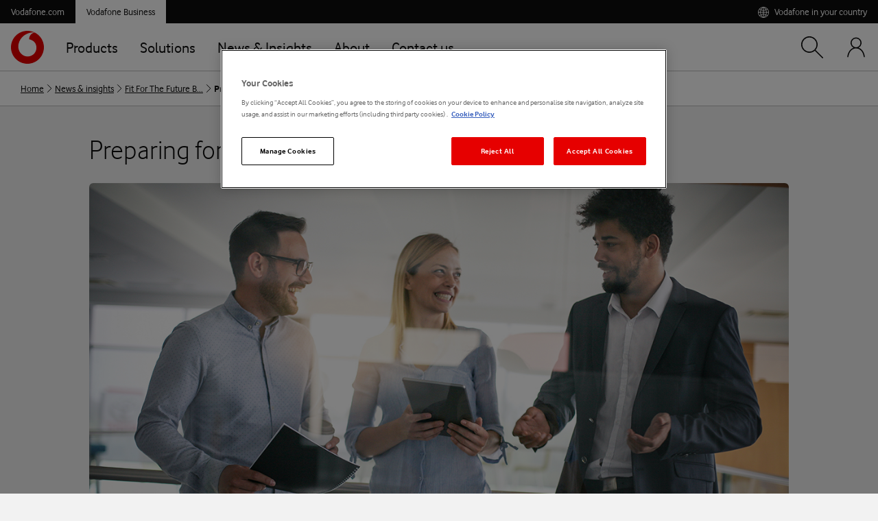

--- FILE ---
content_type: text/html
request_url: https://www.vodafone.com/business/news-and-insights/fit-for-the-future-blog/preparing-for-the-future-of-work-i-charting-the-roadmap
body_size: 55965
content:
<!DOCTYPE html><html lang="en" class="__className_c20bbe"><head><meta charSet="utf-8"/><meta name="viewport" content="width=device-width, initial-scale=1"/><link rel="preload" href="/business/_next/static/media/69d584b2e45d3c08-s.p.woff" as="font" crossorigin="" type="font/woff"/><link rel="preload" href="/business/_next/static/media/7b89219c750419ab-s.p.woff" as="font" crossorigin="" type="font/woff"/><link rel="preload" href="/business/_next/static/media/a7509f2b1ba3694b-s.p.woff" as="font" crossorigin="" type="font/woff"/><link rel="preload" href="/business/_next/static/media/d02345359b35a322-s.p.woff" as="font" crossorigin="" type="font/woff"/><link rel="stylesheet" href="/business/_next/static/css/6530b2268ca4c1ea.css" data-precedence="next"/><link rel="stylesheet" href="/business/_next/static/css/706e79a094b4a8e8.css" data-precedence="next"/><link rel="preload" as="script" fetchPriority="low" href="/business/_next/static/chunks/webpack-0418c493670ab9cd.js"/><script src="/business/_next/static/chunks/1dd3208c-d300d35820059bb7.js" async=""></script><script src="/business/_next/static/chunks/1528-8e688af28c03fe46.js" async=""></script><script src="/business/_next/static/chunks/main-app-c09d0fddd48567c3.js" async=""></script><script src="/business/_next/static/chunks/637-032a96866fa1be5c.js" async=""></script><script src="/business/_next/static/chunks/3908-a5fbc37566d5c243.js" async=""></script><script src="/business/_next/static/chunks/2139-44242b8b31b289c5.js" async=""></script><script src="/business/_next/static/chunks/6098-8d1007a8f319e6f6.js" async=""></script><script src="/business/_next/static/chunks/966-7bb3203bdb7d311e.js" async=""></script><script src="/business/_next/static/chunks/5811-2a131d85b8c527dd.js" async=""></script><script src="/business/_next/static/chunks/2811-adcc94d688d68d39.js" async=""></script><script src="/business/_next/static/chunks/5822-ae6fb08f1c06de05.js" async=""></script><script src="/business/_next/static/chunks/6904-995f637154fff906.js" async=""></script><script src="/business/_next/static/chunks/8620-279d4c87782cb1e0.js" async=""></script><script src="/business/_next/static/chunks/9647-8ee8e5d22f9edf0a.js" async=""></script><script src="/business/_next/static/chunks/3694-6beda1a65b642944.js" async=""></script><script src="/business/_next/static/chunks/3021-4509bc9d2017d160.js" async=""></script><script src="/business/_next/static/chunks/6939-fd172e3143eb11bb.js" async=""></script><script src="/business/_next/static/chunks/7250-92bb4cb86303fe53.js" async=""></script><script src="/business/_next/static/chunks/70-5e561ae0c8ef2f9f.js" async=""></script><script src="/business/_next/static/chunks/app/page-dd1c72eaafded7f9.js" async=""></script><script src="/business/_next/static/chunks/1591-6b2c40ef46729b27.js" async=""></script><script src="/business/_next/static/chunks/7446-806be5e49030b29d.js" async=""></script><script src="/business/_next/static/chunks/2218-40a8ab37cb7b8fa3.js" async=""></script><script src="/business/_next/static/chunks/4680-b8dd92e106c9d388.js" async=""></script><script src="/business/_next/static/chunks/4176-5c308cf69135eb79.js" async=""></script><script src="/business/_next/static/chunks/app/layout-462ab9d24172d8e1.js" async=""></script><script src="/business/_next/static/chunks/7177-6d044ee85315950c.js" async=""></script><script src="/business/_next/static/chunks/4897-3c01a71885f6e43c.js" async=""></script><script src="/business/_next/static/chunks/app/%5B...slug%5D/page-a7669186d4c09aec.js" async=""></script><title>Preparing for the future of work: Charting the roadmap</title><meta name="description" content="The workplace will look, feel and function drastically differently just five years from today. We catch up with Dan Bieler, Principal Analyst, Forrester, to take a peek into the crystal ball.
"/><meta property="og:title" content="Preparing for the future of work: Charting the roadmap"/><meta property="og:description" content="The workplace will look, feel and function drastically differently just five years from today. We catch up with Dan Bieler, Principal Analyst, Forrester, to take a peek into the crystal ball.
"/><meta property="og:url" content="https://vodafone.com/business/news-and-insights/fit-for-the-future-blog/preparing-for-the-future-of-work-i-charting-the-roadmap"/><meta property="og:image" content="https://images.ctfassets.net/obescfmtzvv4/7nTth3DonQ113OZx4r0oMt/93934f1038131180e4d3c91d340a6f53/697104037-OG-1200x630.jpg"/><meta property="og:image:secure_url" content="https://images.ctfassets.net/obescfmtzvv4/7nTth3DonQ113OZx4r0oMt/93934f1038131180e4d3c91d340a6f53/697104037-OG-1200x630.jpg"/><meta property="og:image:alt" content="Preparing for the future of work: Charting the roadmap"/><meta property="og:image:width" content="1200"/><meta property="og:image:height" content="630"/><meta property="og:type" content="website"/><meta name="twitter:card" content="summary_large_image"/><meta name="twitter:site" content="@vodafonebiz"/><meta name="twitter:title" content="Preparing for the future of work: Charting the roadmap"/><meta name="twitter:description" content="The workplace will look, feel and function drastically differently just five years from today. We catch up with Dan Bieler, Principal Analyst, Forrester, to take a peek into the crystal ball.
"/><meta name="twitter:image" content="https://images.ctfassets.net/obescfmtzvv4/7nTth3DonQ113OZx4r0oMt/93934f1038131180e4d3c91d340a6f53/697104037-OG-1200x630.jpg"/><meta name="twitter:image:secure_url" content="https://images.ctfassets.net/obescfmtzvv4/7nTth3DonQ113OZx4r0oMt/93934f1038131180e4d3c91d340a6f53/697104037-OG-1200x630.jpg"/><meta name="twitter:image:alt" content="Preparing for the future of work: Charting the roadmap"/><meta name="twitter:image:width" content="1200"/><meta name="twitter:image:height" content="630"/><link rel="icon" href="/business/favicon.ico" type="image/x-icon" sizes="217x217"/><meta name="next-size-adjust"/><meta name="google-site-verification" content="yI7Y2WvZo576fxBdkTyfIIXuHVgorWjyCMzFFGOBVK0"/><script id="tealium-script"> 
        /**
         *  Modified     : 2024-03-14
         *  Modified by  : SG
         *  Code version : v1.1.0
         *  Environment  : vodafone.com/business
         */
        (function () {
          var disable_tms = false;
        
          // Digital Event Queue and UDL Listener
        
          /*! @preserve Digital Event Queue - 2.0.0 core - https://github.com/digital-power/DEQ */
        
          "function" != typeof DigitalEventQueue &&
            ((window.DigitalEventQueue = function DigitalEventQueue(e, t) {
              "use strict";
              if (DigitalEventQueue.queue[e]) return DigitalEventQueue.queue[e];
              var i = (DigitalEventQueue.queue[e] = this);
              (i.version = "2.0.0 core"),
                (i.name = e),
                (i.listeners = []),
                (i.events = []),
                (i.history = []),
                (i.global = {}),
                (i.push = function (e) {
                  if ((i.history.push(e), r(e) && e.command))
                    switch (e.command) {
                      case "ADD EVENT":
                        d(e);
                        break;
                      case "ADD LISTENER":
                        n(e);
                        break;
                      case "GLOBAL DATA":
                        l(e);
                        break;
                      default:
                        s("push", "unknown command: " + e.command, { input: e });
                    }
                  else s("push", "invalid input", { input: e });
                }),
                (i.unshift = i.push);
              function a(t, n) {
                try {
                  var e = { name: t[0], data: t[1] },
                    a = { name: n[0], matchEvent: n[1], handler: n[2] },
                    r = new RegExp("^" + a.matchEvent + "$", "i");
                  !e.name.match(r) ||
                    (e.name.match(/^deq error$/i) && ".*" == a.matchEvent) ||
                    (function (t, e, n, a) {
                      try {
                        n.call(n, t, c(e), i);
                      } catch (e) {
                        "deq error" != t &&
                          s(
                            "listener",
                            "listener (" + a + ") failed on '" + t,
                            e,
                            t,
                            a
                          );
                      }
                    })(e.name, e.data, a.handler, a.name);
                } catch (e) {
                  s("checkAndExecuteEventMatch", e.message, {
                    event: t,
                    listener: n,
                    error: e,
                  });
                }
              }
              var r = function (e) {
                  return "[object Object]" == Object.prototype.toString.call(e);
                },
                o = function () {
                  var n = {};
                  return (
                    [].splice.call(arguments, 0).forEach(function (t) {
                      r(t) &&
                        Object.keys(t).forEach(function (e) {
                          r(n[e]) && r(t[e])
                            ? (n[e] = o(n[e], t[e]))
                            : (n[e] = u(t[e]));
                        });
                    }),
                    n
                  );
                },
                u = function (e) {
                  if (r(e)) return c(e);
                  if (Array.isArray(e)) {
                    var t = [];
                    return (
                      e.forEach(function (e) {
                        t.push(u(e));
                      }),
                      t
                    );
                  }
                  return e;
                },
                c = function (e) {
                  return o(e);
                },
                s = function (e, t, n, a, r) {
                  (n = n.stack || {}),
                    i.push({
                      command: "ADD EVENT",
                      name: "deq error",
                      data: {
                        deq_error_type: e,
                        deq_error_message: t,
                        deq_error_obj: n,
                        deq_error_event: a,
                        deq_error_listener: r,
                      },
                    });
                },
                n = function (e) {
                  var t;
                  r(e) &&
                  "function" == typeof e.handler &&
                  "string" == typeof e.matchEvent
                    ? ((e.name = e.name || "unnamed listener"),
                      (t = [e.name, e.matchEvent, e.handler]),
                      i.listeners.push(t),
                      e.skipHistory ||
                        i.events.forEach(function (e) {
                          a(e, t);
                        }))
                    : s("add listener", "invalid input", { input: e });
                },
                d = function (t) {
                  if ("string" != typeof t.name || (void 0 !== t.data && !r(t.data)))
                    s("add event", "invalid input", { input: t });
                  else
                    try {
                      var e = o(i.global, t.data, {
                          deq_event: t.name,
                          deq_event_ts: new Date().getTime(),
                        }),
                        n = [t.name, e];
                      i.events.push(n),
                        i.listeners.forEach(function (e) {
                          a(n, e);
                        });
                    } catch (e) {
                      s("add event", "invalid event object", e, t.name);
                    }
                },
                l = function (e) {
                  r(e.data) && (i.global = o(i.global, e.data));
                };
              Object.getPrototypeOf(i).constructor === DigitalEventQueue &&
                Array.isArray(t) &&
                t.forEach(function (e) {
                  i.push(e);
                });
            }),
            (DigitalEventQueue.prototype = []),
            (DigitalEventQueue.prototype.constructor = DigitalEventQueue),
            (DigitalEventQueue.queue = {}));
        
          window._ddq = new DigitalEventQueue("VGE Event Queue", window._ddq);
        
          // TMS Config
        
          // set all variables on _ddq (digital data queue) object
          var cfg = _ddq.config || (_ddq.config = {});
          var lib = _ddq.lib || (_ddq.lib = {});
        
          lib.setCookie = function (h, b, c, a) {
            if (lib.page_top_domain == false) {
              return;
            }
            var f,
              e = "";
            if (c) {
              c = Number(c);
              switch (a) {
                case "y":
                  c *= 365 * 1440 * 60;
                  break;
                case "d":
                  c *= 1440 * 60;
                  break;
                case "m":
                  c *= 60;
              }
              f = new Date();
              f.setSeconds(f.getSeconds() + c);
              e = ";expires=" + f.toUTCString();
            }
            document.cookie = h + "=" + b + e + ";path=/;domain=.vodafone.com";
          };
        
          lib.delCookie = function (h) {
            lib.setCookie(h, "", -1);
          };
        
          lib.getCookie = function (h, b) {
            b = document.cookie.match("(^|;)\\s*" + h + "\\s*=\\s*([^;]+)");
            if (b) {
              return b.pop();
            }
            return null;
          };
        
          lib.loadScript = function (src, cb) {
            (function (a, b, g, e, c, f) {
              c = a.createElement(b);
              f = a.getElementsByTagName(b)[0];
              c.async = !0;
              c.charset = "UTF-8";
              if (typeof e == "function") {
                c.addEventListener("load", e, !1);
              }
              c.src = g;
              f.parentNode.insertBefore(c, f);
            })(document, "script", src, cb);
          };
        
          var url = new URL(location.href.toLowerCase());
          var params = url.searchParams;
        
          var cfg = {
            tealium: "corp-ebu",
          };
        
          // Exceptions -> Different Tealium Environment:
        
          // Eloqua -> tealium intranet
          if (url.hostname.includes("business.vodafone.com")) {
            cfg.tealium = "eloqua";
          }
        
          // Default Config
          cfg.tealium_enabled = true;
          cfg.tealium_profile = cfg.tealium;
        
          // Killswitch:
          if (disable_tms) {
            cfg.tealium_enabled = false;
          }
        
          // Set Variables on Global scope to be used by tagmanagers
          window.tealium_enabled = cfg.tealium_enabled;
        
          // Load Tealium if enabled; set cfg.tealium_environment to "prod" for production pages
          if (cfg.tealium_enabled) {
            cfg.tealium_account = "vodafone";
            if (
              document.location.hostname === "www.vodafone.com" ||
              document.location.hostname === "business.vodafone.com"
            ) {
              cfg.tealium_environment = "prod";
            } else {
              cfg.tealium_environment = "dev";
            }
            // check for profile override
            const allowed_env_values = ["prod", "qa", "dev", "internal"];
            if (
              params.has("tealium") &&
              allowed_env_values.includes(params.get("tealium"))
            ) {
              if (params.get("tealium") == "internal") {
                cfg.tealium_environment = "dev";
                lib.setCookie("tealium", cfg.tealium_environment, 1, "y");
              } else {
                cfg.tealium_environment = params.get("tealium");
                lib.setCookie("tealium", cfg.tealium_environment);
              }
            }
        
            cfg.tealium_environment =
              lib.getCookie("tealium") || cfg.tealium_environment;
        
            cfg.tealium_base_url = [
              "https://tags.tiqcdn.com/utag",
              cfg.tealium_account,
              cfg.tealium_profile,
              cfg.tealium_environment,
            ].join("/");
        
            cfg.tealium_url = cfg.tealium_base_url + "/utag.js";
            lib.loadScript(cfg.tealium_url);
          }
        })();
        </script><script src="/business/_next/static/chunks/polyfills-42372ed130431b0a.js" noModule=""></script><style data-styled="" data-styled-version="6.1.19">.iBDXGq{text-decoration:none;color:inherit;font-weight:400;}/*!sc*/
data-styled.g6[id="Interactionstyle__BlankInteraction-sc-e1xkgc-2"]{content:"iBDXGq,"}/*!sc*/
.jjezCY{position:relative;display:inline-flex;width:88px;height:88px;border-radius:100%;transition:0.4s all ease;background-size:cover;background-position:center;background-repeat:no-repeat;background-attachment:scroll;background-image:url(//images.ctfassets.net/obescfmtzvv4/3zTaqr2uz4sXhnwbZLgPIW/8c0225a2a9c1a17077f7a4982b7443e2/Dan_Beevers.jpg);}/*!sc*/
@media (min-width:768px){.jjezCY{width:96px;height:96px;}}/*!sc*/
@media (min-width:1025px){.jjezCY{width:104px;height:104px;}}/*!sc*/
.jjezCY::after{content:'';position:absolute;width:100%;height:100%;border-radius:inherit;transition:0.4s all ease;}/*!sc*/
data-styled.g31[id="FunctionalAvatarstyle__FunctionalAvatar-sc-vhgjka-0"]{content:"jjezCY,"}/*!sc*/
.QtMeV{display:flex;justify-content:center;align-items:center;width:100%;height:100%;}/*!sc*/
data-styled.g32[id="FunctionalAvatarstyle__ChildrenWrapper-sc-vhgjka-1"]{content:"QtMeV,"}/*!sc*/
.dKNIga{width:100%;position:fixed;top:0;left:0;right:0;z-index:9999;background:#fff;box-shadow:none;transition:height 0.5s ease-in-out,padding 0.5s ease-in-out,box-shadow 0.5s ease-in-out;animation:none 0.5s ease-in forwards;}/*!sc*/
.dKNIga #siteTopnav>span>div>div>div>div:nth-child(2)>div>ul{display:none;}/*!sc*/
.dKNIga #siteTopnav>span>div>div>div>div:nth-child(2)>div>div{overflow-y:auto;display:block;}/*!sc*/
.dKNIga #siteTopnav>span>div>div>div>div>div>div{overflow-y:auto;margin-bottom:10px;display:block;}/*!sc*/
.dKNIga #siteTopnav>header{box-shadow:none;border-bottom:1px solid rgb(190,190,190);}/*!sc*/
.dKNIga header>div{width:100%;max-width:calc(100% - (100% - (12 * 100px) - 20px));}/*!sc*/
@media (min-width:768px) and (max-width:1024px){.dKNIga header>div{padding:0 28px;}}/*!sc*/
@media (max-width:767px){.dKNIga header>div{padding:0 24px;}}/*!sc*/
.dKNIga header>div div:has(> a){width:auto;}/*!sc*/
.dKNIga header>div #logo{margin-left:0px;margin-right:20px;}/*!sc*/
@media (min-width:1025px) and (max-width:1260px){.dKNIga header>div #logo{margin-left:20px;margin-right:0px;}}/*!sc*/
.dKNIga header>div [data-component-name="SimpleGrid"] div[class*="SimpleGridstyle__SimpleGridColumn"]:last-child{width:calc(100% - 56px);}/*!sc*/
.dKNIga nav>div>ul>li>button,.dKNIga nav>div>ul>li>a{padding:0 0 0 0;}/*!sc*/
.dKNIga div[class*="TopBarstyle__Container"]{width:100%;max-width:calc(100% - (100% - (12 * 100px) - 20px));padding:0 10px;}/*!sc*/
.dKNIga div[class*="TopBarstyle__Container"] div[data-component-name="SimpleGrid"]{justify-content:center;}/*!sc*/
.dKNIga [data-component-name="Interaction"]:focus,.dKNIga [data-component-name="Link"]:focus,.dKNIga [data-component-name="Interaction"]:focus-visible,.dKNIga [data-component-name="Link"]:focus-visible,.dKNIga [data-component-name="Interaction"]:focus-within,.dKNIga [data-component-name="Link"]:focus-within{box-shadow:0 0 0 0px #0096ad;}/*!sc*/
.dKNIga [class*="SideNavigationstyle__SideNavigation"]{z-index:9999999999;}/*!sc*/
data-styled.g100[id="sc-c2d0bed6-0"]{content:"dKNIga,"}/*!sc*/
.cHbEyP{display:flex;flex-wrap:wrap;align-items:flex-start;margin:-8px;}/*!sc*/
@media (min-width:768px){.cHbEyP{margin:-10px;}}/*!sc*/
@media (min-width:1025px){.cHbEyP{margin:-10px;}}/*!sc*/
@media (min-width:1441px){.cHbEyP{margin:-10px;}}/*!sc*/
.cXLgUy{display:flex;flex-wrap:wrap;align-items:flex-start;margin:-0px;justify-content:center;}/*!sc*/
@media (min-width:768px){.cXLgUy{margin:-0px;}}/*!sc*/
@media (min-width:1025px){.cXLgUy{margin:-0px;}}/*!sc*/
@media (min-width:1441px){.cXLgUy{margin:-0px;}}/*!sc*/
.dcaGDE{display:flex;flex-wrap:wrap;align-items:flex-start;margin:-0px;align-items:center;justify-content:flex-end;}/*!sc*/
@media (min-width:768px){.dcaGDE{margin:-0px;}}/*!sc*/
@media (min-width:1025px){.dcaGDE{margin:-0px;}}/*!sc*/
@media (min-width:1441px){.dcaGDE{margin:-0px;}}/*!sc*/
.gYHRWG{display:flex;flex-wrap:wrap;align-items:flex-start;margin:-4px;}/*!sc*/
@media (min-width:768px){.gYHRWG{margin:-4px;}}/*!sc*/
@media (min-width:1025px){.gYHRWG{margin:-4px;}}/*!sc*/
@media (min-width:1441px){.gYHRWG{margin:-4px;}}/*!sc*/
.bAjdaS{display:flex;flex-wrap:wrap;align-items:flex-start;margin:-6px;align-items:center;}/*!sc*/
@media (min-width:768px){.bAjdaS{margin:-6px;}}/*!sc*/
@media (min-width:1025px){.bAjdaS{margin:-8px;}}/*!sc*/
@media (min-width:1441px){.bAjdaS{margin:-8px;}}/*!sc*/
.hWzbXm{display:flex;flex-wrap:wrap;align-items:flex-start;margin:-0px;}/*!sc*/
@media (min-width:768px){.hWzbXm{margin:-0px;}}/*!sc*/
@media (min-width:1025px){.hWzbXm{margin:-0px;}}/*!sc*/
@media (min-width:1441px){.hWzbXm{margin:-0px;}}/*!sc*/
.ftcvii{display:flex;flex-wrap:wrap;align-items:flex-start;margin:-10px;align-items:stretch;justify-content:center;}/*!sc*/
@media (min-width:768px){.ftcvii{margin:-10px;}}/*!sc*/
@media (min-width:1025px){.ftcvii{margin:-12px;}}/*!sc*/
@media (min-width:1441px){.ftcvii{margin:-12px;}}/*!sc*/
.ejkdkX{display:flex;flex-wrap:wrap;align-items:flex-start;margin:-8px;justify-content:center;}/*!sc*/
@media (min-width:768px){.ejkdkX{margin:-10px;}}/*!sc*/
@media (min-width:1025px){.ejkdkX{margin:-10px;}}/*!sc*/
@media (min-width:1441px){.ejkdkX{margin:-10px;}}/*!sc*/
data-styled.g101[id="SimpleGridstyle__SimpleGrid-sc-1kko36n-0"]{content:"cHbEyP,cXLgUy,dcaGDE,gYHRWG,bAjdaS,hWzbXm,ftcvii,ejkdkX,"}/*!sc*/
.fkarNo{margin:8px;width:calc((100% / ) - 16px);width:calc(((100% / 12) * ) - 16px);}/*!sc*/
@media (min-width:768px){.fkarNo{margin:10px;}}/*!sc*/
@media (min-width:1025px){.fkarNo{margin:10px;}}/*!sc*/
@media (min-width:1441px){.fkarNo{margin:10px;}}/*!sc*/
@media (min-width:768px){.fkarNo{width:calc((100% / ) - 20px);}}/*!sc*/
@media (min-width:1025px){.fkarNo{width:calc((100% / ) - 20px);width:calc((100% / 3) - 20px);}}/*!sc*/
@media (min-width:1441px){.fkarNo{width:calc((100% / ) - 20px);width:calc((100% / 3) - 20px);}}/*!sc*/
@media (min-width:768px){.fkarNo{width:calc(((100% / 12) * ) - 20px);}}/*!sc*/
@media (min-width:1025px){.fkarNo{width:calc(((100% / 12) * ) - 20px);}}/*!sc*/
@media (min-width:1441px){.fkarNo{width:calc(((100% / 12) * ) - 20px);}}/*!sc*/
.fkarNo:empty{display:none;}/*!sc*/
.fSIzwu{margin:0px;width:calc(((100% / 12) * 12) - 0px);}/*!sc*/
@media (min-width:768px){.fSIzwu{margin:0px;}}/*!sc*/
@media (min-width:1025px){.fSIzwu{margin:0px;}}/*!sc*/
@media (min-width:1441px){.fSIzwu{margin:0px;}}/*!sc*/
@media (min-width:768px){.fSIzwu{width:calc(((100% / 12) * 12) - 0px);}}/*!sc*/
@media (min-width:1025px){.fSIzwu{width:calc(((100% / 12) * 12) - 0px);}}/*!sc*/
@media (min-width:1441px){.fSIzwu{width:calc(((100% / 12) * 12) - 0px);}}/*!sc*/
.fSIzwu:empty{display:none;}/*!sc*/
.giPsIC{margin:0px;width:calc(((100% / 12) * 12) - 0px);}/*!sc*/
@media (min-width:768px){.giPsIC{margin:0px;}}/*!sc*/
@media (min-width:1025px){.giPsIC{margin:0px;}}/*!sc*/
@media (min-width:1441px){.giPsIC{margin:0px;}}/*!sc*/
@media (min-width:768px){.giPsIC{width:calc(((100% / 12) * 12) - 0px);width:calc(((100% / 12) * 4) - 0px);}}/*!sc*/
@media (min-width:1025px){.giPsIC{width:calc(((100% / 12) * 12) - 0px);width:calc(((100% / 12) * 4) - 0px);width:calc(((100% / 12) * 5) - 0px);}}/*!sc*/
@media (min-width:1441px){.giPsIC{width:calc(((100% / 12) * 12) - 0px);width:calc(((100% / 12) * 4) - 0px);width:calc(((100% / 12) * 5) - 0px);}}/*!sc*/
.giPsIC:empty{display:none;}/*!sc*/
.dKvvbK{margin:0px;width:calc(((100% / 12) * 12) - 0px);}/*!sc*/
@media (min-width:768px){.dKvvbK{margin:0px;}}/*!sc*/
@media (min-width:1025px){.dKvvbK{margin:0px;}}/*!sc*/
@media (min-width:1441px){.dKvvbK{margin:0px;}}/*!sc*/
@media (min-width:768px){.dKvvbK{width:calc(((100% / 12) * 12) - 0px);width:calc(((100% / 12) * 8) - 0px);}}/*!sc*/
@media (min-width:1025px){.dKvvbK{width:calc(((100% / 12) * 12) - 0px);width:calc(((100% / 12) * 8) - 0px);width:calc(((100% / 12) * 7) - 0px);}}/*!sc*/
@media (min-width:1441px){.dKvvbK{width:calc(((100% / 12) * 12) - 0px);width:calc(((100% / 12) * 8) - 0px);width:calc(((100% / 12) * 7) - 0px);}}/*!sc*/
.dKvvbK:empty{display:none;}/*!sc*/
.cKKnzV{margin:4px;width:calc((100% / 1) - 8px);width:calc(((100% / 12) * ) - 8px);}/*!sc*/
@media (min-width:768px){.cKKnzV{margin:4px;}}/*!sc*/
@media (min-width:1025px){.cKKnzV{margin:4px;}}/*!sc*/
@media (min-width:1441px){.cKKnzV{margin:4px;}}/*!sc*/
@media (min-width:768px){.cKKnzV{width:calc((100% / 1) - 8px);}}/*!sc*/
@media (min-width:1025px){.cKKnzV{width:calc((100% / 1) - 8px);}}/*!sc*/
@media (min-width:1441px){.cKKnzV{width:calc((100% / 1) - 8px);}}/*!sc*/
@media (min-width:768px){.cKKnzV{width:calc(((100% / 12) * ) - 8px);}}/*!sc*/
@media (min-width:1025px){.cKKnzV{width:calc(((100% / 12) * ) - 8px);}}/*!sc*/
@media (min-width:1441px){.cKKnzV{width:calc(((100% / 12) * ) - 8px);}}/*!sc*/
.cKKnzV:empty{display:none;}/*!sc*/
.eVneWC{margin:6px;width:calc(((100% / 12) * ) - 12px);}/*!sc*/
@media (min-width:768px){.eVneWC{margin:6px;}}/*!sc*/
@media (min-width:1025px){.eVneWC{margin:8px;}}/*!sc*/
@media (min-width:1441px){.eVneWC{margin:8px;}}/*!sc*/
@media (min-width:768px){.eVneWC{width:calc(((100% / 12) * ) - 12px);}}/*!sc*/
@media (min-width:1025px){.eVneWC{width:calc(((100% / 12) * ) - 16px);}}/*!sc*/
@media (min-width:1441px){.eVneWC{width:calc(((100% / 12) * ) - 16px);}}/*!sc*/
.eVneWC:empty{display:none;}/*!sc*/
.bsRRSZ{margin:0px;width:calc((100% / 1) - 0px);width:calc(((100% / 12) * ) - 0px);}/*!sc*/
@media (min-width:768px){.bsRRSZ{margin:0px;}}/*!sc*/
@media (min-width:1025px){.bsRRSZ{margin:0px;}}/*!sc*/
@media (min-width:1441px){.bsRRSZ{margin:0px;}}/*!sc*/
@media (min-width:768px){.bsRRSZ{width:calc((100% / 1) - 0px);}}/*!sc*/
@media (min-width:1025px){.bsRRSZ{width:calc((100% / 1) - 0px);}}/*!sc*/
@media (min-width:1441px){.bsRRSZ{width:calc((100% / 1) - 0px);}}/*!sc*/
@media (min-width:768px){.bsRRSZ{width:calc(((100% / 12) * ) - 0px);}}/*!sc*/
@media (min-width:1025px){.bsRRSZ{width:calc(((100% / 12) * ) - 0px);}}/*!sc*/
@media (min-width:1441px){.bsRRSZ{width:calc(((100% / 12) * ) - 0px);}}/*!sc*/
.bsRRSZ:empty{display:none;}/*!sc*/
.dA-DjbD{margin:10px;width:calc((100% / 1) - 20px);width:calc(((100% / 12) * 12) - 20px);display:flex;}/*!sc*/
@media (min-width:768px){.dA-DjbD{margin:10px;}}/*!sc*/
@media (min-width:1025px){.dA-DjbD{margin:12px;}}/*!sc*/
@media (min-width:1441px){.dA-DjbD{margin:12px;}}/*!sc*/
@media (min-width:768px){.dA-DjbD{width:calc((100% / 1) - 20px);width:calc((100% / 3) - 20px);}}/*!sc*/
@media (min-width:1025px){.dA-DjbD{width:calc((100% / 1) - 24px);width:calc((100% / 3) - 24px);}}/*!sc*/
@media (min-width:1441px){.dA-DjbD{width:calc((100% / 1) - 24px);width:calc((100% / 3) - 24px);}}/*!sc*/
@media (min-width:768px){.dA-DjbD{width:calc(((100% / 12) * 12) - 20px);width:calc(((100% / 12) * 6) - 20px);}}/*!sc*/
@media (min-width:1025px){.dA-DjbD{width:calc(((100% / 12) * 12) - 24px);width:calc(((100% / 12) * 6) - 24px);width:calc(((100% / 12) * 4) - 24px);}}/*!sc*/
@media (min-width:1441px){.dA-DjbD{width:calc(((100% / 12) * 12) - 24px);width:calc(((100% / 12) * 6) - 24px);width:calc(((100% / 12) * 4) - 24px);}}/*!sc*/
.dA-DjbD>*{flex-grow:1;}/*!sc*/
.dA-DjbD:empty{display:none;}/*!sc*/
.bBKQGk{margin:8px;width:calc((100% / 1) - 16px);width:calc(((100% / 12) * ) - 16px);}/*!sc*/
@media (min-width:768px){.bBKQGk{margin:10px;}}/*!sc*/
@media (min-width:1025px){.bBKQGk{margin:10px;}}/*!sc*/
@media (min-width:1441px){.bBKQGk{margin:10px;}}/*!sc*/
@media (min-width:768px){.bBKQGk{width:calc((100% / 1) - 20px);}}/*!sc*/
@media (min-width:1025px){.bBKQGk{width:calc((100% / 1) - 20px);}}/*!sc*/
@media (min-width:1441px){.bBKQGk{width:calc((100% / 1) - 20px);}}/*!sc*/
@media (min-width:768px){.bBKQGk{width:calc(((100% / 12) * ) - 20px);}}/*!sc*/
@media (min-width:1025px){.bBKQGk{width:calc(((100% / 12) * ) - 20px);}}/*!sc*/
@media (min-width:1441px){.bBKQGk{width:calc(((100% / 12) * ) - 20px);}}/*!sc*/
.bBKQGk:empty{display:none;}/*!sc*/
.cjIopC{margin:10px;width:calc((100% / 1) - 20px);width:calc(((100% / 12) * ) - 20px);display:flex;}/*!sc*/
@media (min-width:768px){.cjIopC{margin:10px;}}/*!sc*/
@media (min-width:1025px){.cjIopC{margin:12px;}}/*!sc*/
@media (min-width:1441px){.cjIopC{margin:12px;}}/*!sc*/
@media (min-width:768px){.cjIopC{width:calc((100% / 1) - 20px);width:calc((100% / 2) - 20px);}}/*!sc*/
@media (min-width:1025px){.cjIopC{width:calc((100% / 1) - 24px);width:calc((100% / 2) - 24px);width:calc((100% / 3) - 24px);}}/*!sc*/
@media (min-width:1441px){.cjIopC{width:calc((100% / 1) - 24px);width:calc((100% / 2) - 24px);width:calc((100% / 3) - 24px);}}/*!sc*/
@media (min-width:768px){.cjIopC{width:calc(((100% / 12) * ) - 20px);}}/*!sc*/
@media (min-width:1025px){.cjIopC{width:calc(((100% / 12) * ) - 24px);}}/*!sc*/
@media (min-width:1441px){.cjIopC{width:calc(((100% / 12) * ) - 24px);}}/*!sc*/
.cjIopC>*{flex-grow:1;}/*!sc*/
.cjIopC:empty{display:none;}/*!sc*/
data-styled.g102[id="SimpleGridstyle__SimpleGridColumn-sc-1kko36n-1"]{content:"fkarNo,fSIzwu,giPsIC,dKvvbK,cKKnzV,eVneWC,bsRRSZ,dA-DjbD,bBKQGk,cjIopC,"}/*!sc*/
.liMRer .animation-container-enter{animation:fadeIn 0.15s 0s;animation-fill-mode:both;}/*!sc*/
@keyframes fadeIn{0%{opacity:0;}100%{opacity:1;}}/*!sc*/
.liMRer .animation-container-exit{animation:fadeOut 0.15s 0s;animation-fill-mode:both;}/*!sc*/
@keyframes fadeOut{0%{opacity:1;}100%{opacity:0;}}/*!sc*/
data-styled.g103[id="Animatestyle__Animate-sc-1yj0sbn-0"]{content:"liMRer,"}/*!sc*/
.gwNeKN{text-align:left;background:transparent;color:inherit;border:none;padding:0;cursor:pointer;font-weight:400;}/*!sc*/
.gwNeKN:focus-visible{outline:none;box-shadow:0 0 0 3px #0096AD;}/*!sc*/
.gwNeKN:focus:not(:focus-visible){outline:none;box-shadow:none;}/*!sc*/
data-styled.g105[id="Interactionstyle__Button-sc-53qagq-0"]{content:"gwNeKN,"}/*!sc*/
.hkBmry{text-decoration:none;color:inherit;display:inline-block;font-weight:400;}/*!sc*/
.hkBmry:focus-visible{outline:none;box-shadow:0 0 0 3px #0096AD;}/*!sc*/
.hkBmry:focus:not(:focus-visible){outline:none;box-shadow:none;}/*!sc*/
data-styled.g106[id="Interactionstyle__Interaction-sc-53qagq-1"]{content:"hkBmry,"}/*!sc*/
.jVRwhx{text-decoration:none;color:inherit;font-weight:400;}/*!sc*/
data-styled.g107[id="Interactionstyle__BlankInteraction-sc-53qagq-2"]{content:"jVRwhx,"}/*!sc*/
.fcpmam{position:relative;display:inline-flex;vertical-align:middle;}/*!sc*/
.fcpmam span{display:inline-flex;}/*!sc*/
.fcpmam svg{width:auto;height:24px;}/*!sc*/
@media (min-width:768px){.fcpmam svg{width:auto;height:32px;}}/*!sc*/
@media (min-width:1025px){.fcpmam svg{width:auto;height:32px;}}/*!sc*/
@media (min-width:1441px){.fcpmam svg{width:auto;height:32px;}}/*!sc*/
.fcpmam svg >*{fill:undefined;}/*!sc*/
.fcpmam svg >*{fill:#FFFFFF;}/*!sc*/
.gKjNMi{position:relative;display:inline-flex;vertical-align:middle;}/*!sc*/
.gKjNMi span{display:inline-flex;}/*!sc*/
.gKjNMi svg{width:16px;height:16px;stroke:#0D0D0D;}/*!sc*/
@media (min-width:768px){.gKjNMi svg{width:16px;height:16px;}}/*!sc*/
@media (min-width:1025px){.gKjNMi svg{width:16px;height:16px;}}/*!sc*/
@media (min-width:1441px){.gKjNMi svg{width:16px;height:16px;}}/*!sc*/
.jmDuGW{position:relative;display:inline-flex;vertical-align:middle;}/*!sc*/
.jmDuGW span{display:inline-flex;}/*!sc*/
.jmDuGW svg{width:24px;height:24px;stroke:#0D0D0D;}/*!sc*/
@media (min-width:768px){.jmDuGW svg{width:32px;height:32px;}}/*!sc*/
@media (min-width:1025px){.jmDuGW svg{width:32px;height:32px;}}/*!sc*/
@media (min-width:1441px){.jmDuGW svg{width:32px;height:32px;}}/*!sc*/
.jsOtUR{position:relative;display:inline-flex;vertical-align:middle;}/*!sc*/
.jsOtUR span{display:inline-flex;}/*!sc*/
.jsOtUR svg{width:auto;height:24px;}/*!sc*/
@media (min-width:768px){.jsOtUR svg{width:auto;height:32px;}}/*!sc*/
@media (min-width:1025px){.jsOtUR svg{width:auto;height:40px;}}/*!sc*/
@media (min-width:1441px){.jsOtUR svg{width:auto;height:40px;}}/*!sc*/
.jsOtUR svg >*{fill:undefined;}/*!sc*/
.dVJQRM{position:relative;display:inline-flex;vertical-align:middle;}/*!sc*/
.dVJQRM span{display:inline-flex;}/*!sc*/
.dVJQRM svg{width:72px;height:72px;}/*!sc*/
.dVJQRM svg >*{fill:undefined;}/*!sc*/
data-styled.g110[id="Iconstyle__Icon-sc-yxw4v5-0"]{content:"fcpmam,gKjNMi,jmDuGW,jsOtUR,dVJQRM,"}/*!sc*/
.pwHzJ{height:100%;color:#0D0D0D;background:#F2F2F2;box-sizing:border-box;background-clip:padding-box;border-radius:6px;position:relative;box-shadow:none;padding:24px;}/*!sc*/
.pwHzJ .Overlaystyle__Overlay-sc-1gmx89-0{border-radius:6px;}/*!sc*/
@media (min-width:768px){.pwHzJ{padding:32px;}}/*!sc*/
@media (min-width:1025px){.pwHzJ{padding:40px;}}/*!sc*/
@media (min-width:1441px){.pwHzJ{padding:40px;}}/*!sc*/
.pjaaF{height:100%;color:#0D0D0D;background:#F2F2F2;box-sizing:border-box;background-clip:padding-box;border-radius:6px;position:relative;box-shadow:none;}/*!sc*/
.pjaaF .Overlaystyle__Overlay-sc-1gmx89-0{border-radius:6px;}/*!sc*/
.dgCEEO{height:100%;color:#0D0D0D;background:#F2F2F2;box-sizing:border-box;background-clip:padding-box;border-radius:6px;position:relative;box-shadow:none;padding:20px;}/*!sc*/
.dgCEEO .Overlaystyle__Overlay-sc-1gmx89-0{border-radius:6px;}/*!sc*/
@media (min-width:768px){.dgCEEO{padding:20px;}}/*!sc*/
@media (min-width:1025px){.dgCEEO{padding:24px;}}/*!sc*/
@media (min-width:1441px){.dgCEEO{padding:24px;}}/*!sc*/
.kuTWgZ{height:100%;color:#0D0D0D;background:#FFFFFF;box-sizing:border-box;background-clip:padding-box;border-radius:6px;position:relative;box-shadow:none;}/*!sc*/
.kuTWgZ .Overlaystyle__Overlay-sc-1gmx89-0{border-radius:6px;}/*!sc*/
data-styled.g113[id="Containerstyle__Container-sc-1w9tqqd-0"]{content:"pwHzJ,pjaaF,dgCEEO,kuTWgZ,"}/*!sc*/
.dOnQBE{height:100%;position:relative;z-index:3;}/*!sc*/
data-styled.g114[id="Containerstyle__ContainerContent-sc-1w9tqqd-1"]{content:"dOnQBE,"}/*!sc*/
.oxOKe{display:inline-flex;align-items:center;justify-content:center;box-sizing:border-box;text-align:center;position:relative;}/*!sc*/
data-styled.g118[id="InteractiveIconstyle__InteractiveIcon-sc-sk06j2-0"]{content:"oxOKe,"}/*!sc*/
.heCuBp.heCuBp{display:inline-flex;align-items:center;justify-content:center;box-sizing:border-box;text-align:center;position:relative;transition:0.4s all ease;line-height:12px;width:100%;height:44px;min-width:152px;font-weight:400;color:#FFFFFF;background:#E60000;border-radius:6px;padding:12px 20px;border:solid 2px #E60000;}/*!sc*/
@media (min-width:768px){.heCuBp.heCuBp{padding:12px 20px;}}/*!sc*/
@media (min-width:1025px){.heCuBp.heCuBp{padding:16px 24px;}}/*!sc*/
@media (min-width:1441px){.heCuBp.heCuBp{padding:16px 24px;}}/*!sc*/
.heCuBp.heCuBp .Iconstyle__Icon-sc-yxw4v5-0{transition:0.4s all ease;}/*!sc*/
@media (min-width:768px){.heCuBp.heCuBp{width:auto;}}/*!sc*/
.heCuBp.heCuBp .Iconstyle__Icon-sc-yxw4v5-0{margin-right:8px;}/*!sc*/
@media (min-width:768px){.heCuBp.heCuBp .Iconstyle__Icon-sc-yxw4v5-0{margin-right:8px;}}/*!sc*/
@media (min-width:1025px){.heCuBp.heCuBp .Iconstyle__Icon-sc-yxw4v5-0{margin-right:8px;}}/*!sc*/
@media (min-width:1441px){.heCuBp.heCuBp .Iconstyle__Icon-sc-yxw4v5-0{margin-right:8px;}}/*!sc*/
@media (hover:hover){.heCuBp.heCuBp:hover{color:#FFFFFF;background:#C30000;border-color:#C30000;}.heCuBp.heCuBp:hover .Iconstyle__Icon-sc-yxw4v5-0 *{stroke:#FFFFFF;}.heCuBp.heCuBp:hover .LoadingSpinnerstyle__LoadingSpinner-sc-e73315-0 svg>*{stroke:#FFFFFF;}}/*!sc*/
.heCuBp.heCuBp:active{background:#A10000;border-color:#A10000;color:#FFFFFF;}/*!sc*/
.heCuBp.heCuBp:active .Iconstyle__Icon-sc-yxw4v5-0 *{stroke:#FFFFFF;}/*!sc*/
.heCuBp.heCuBp:active .LoadingSpinnerstyle__LoadingSpinner-sc-e73315-0 svg>*{stroke:#FFFFFF;}/*!sc*/
data-styled.g143[id="Buttonstyle__Button-sc-1miyxay-0"]{content:"heCuBp,"}/*!sc*/
.bGkZdo{list-style-type:none;margin:0;padding:0;}/*!sc*/
data-styled.g146[id="ListGroupstyle__ListGroup-sc-1s8gocb-0"]{content:"bGkZdo,"}/*!sc*/
.eVcpzj{list-style:none;}/*!sc*/
data-styled.g148[id="ListItemstyle__ListItem-sc-1xe8lst-1"]{content:"eVcpzj,"}/*!sc*/
.dVEALe{color:#0D0D0D;margin:0;font-size:18px;line-height:26px;letter-spacing:0;margin-bottom:12px;font-weight:700;color:#FFFFFF;}/*!sc*/
@media (min-width:768px){.dVEALe{margin-bottom:12px;}}/*!sc*/
@media (min-width:1025px){.dVEALe{margin-bottom:16px;}}/*!sc*/
@media (min-width:1441px){.dVEALe{margin-bottom:16px;}}/*!sc*/
@media (min-width:768px){.dVEALe{font-size:20px;line-height:28px;letter-spacing:0;}}/*!sc*/
@media (min-width:1025px){.dVEALe{font-size:20px;line-height:28px;letter-spacing:0;}}/*!sc*/
.dVEALe:last-child{margin-bottom:0;}/*!sc*/
.xpTrX{color:#0D0D0D;margin:0;font-size:24px;line-height:32px;letter-spacing:0;margin-bottom:20px;font-weight:200;}/*!sc*/
@media (min-width:768px){.xpTrX{margin-bottom:20px;}}/*!sc*/
@media (min-width:1025px){.xpTrX{margin-bottom:24px;}}/*!sc*/
@media (min-width:1441px){.xpTrX{margin-bottom:24px;}}/*!sc*/
@media (min-width:768px){.xpTrX{font-size:32px;line-height:40px;letter-spacing:0;}}/*!sc*/
@media (min-width:1025px){.xpTrX{font-size:40px;line-height:48px;letter-spacing:0;}}/*!sc*/
.xpTrX:last-child{margin-bottom:0;}/*!sc*/
.mhoQw{color:#0D0D0D;margin:0;font-size:20px;line-height:28px;letter-spacing:0;margin-bottom:12px;font-weight:700;}/*!sc*/
@media (min-width:768px){.mhoQw{margin-bottom:12px;}}/*!sc*/
@media (min-width:1025px){.mhoQw{margin-bottom:16px;}}/*!sc*/
@media (min-width:1441px){.mhoQw{margin-bottom:16px;}}/*!sc*/
@media (min-width:768px){.mhoQw{font-size:24px;line-height:32px;letter-spacing:0;}}/*!sc*/
@media (min-width:1025px){.mhoQw{font-size:28px;line-height:32px;letter-spacing:0;}}/*!sc*/
.mhoQw:last-child{margin-bottom:0;}/*!sc*/
.bSzqVw{color:#0D0D0D;margin:0;font-size:24px;line-height:32px;letter-spacing:0;margin-bottom:20px;font-weight:200;text-align:center;}/*!sc*/
@media (min-width:768px){.bSzqVw{margin-bottom:20px;}}/*!sc*/
@media (min-width:1025px){.bSzqVw{margin-bottom:24px;}}/*!sc*/
@media (min-width:1441px){.bSzqVw{margin-bottom:24px;}}/*!sc*/
@media (min-width:768px){.bSzqVw{font-size:32px;line-height:40px;letter-spacing:0;}}/*!sc*/
@media (min-width:1025px){.bSzqVw{font-size:40px;line-height:48px;letter-spacing:0;}}/*!sc*/
.bSzqVw:last-child{margin-bottom:0;}/*!sc*/
.bwABKy{color:#0D0D0D;margin:0;font-size:18px;line-height:26px;letter-spacing:0;font-weight:700;}/*!sc*/
@media (min-width:768px){.bwABKy{font-size:20px;line-height:28px;letter-spacing:0;}}/*!sc*/
@media (min-width:1025px){.bwABKy{font-size:20px;line-height:28px;letter-spacing:0;}}/*!sc*/
.bwABKy:last-child{margin-bottom:0;}/*!sc*/
.bHuDbj{color:#0D0D0D;margin:0;font-size:24px;line-height:32px;letter-spacing:0;font-weight:200;text-align:center;}/*!sc*/
@media (min-width:768px){.bHuDbj{font-size:32px;line-height:40px;letter-spacing:0;}}/*!sc*/
@media (min-width:1025px){.bHuDbj{font-size:40px;line-height:48px;letter-spacing:0;}}/*!sc*/
.bHuDbj:last-child{margin-bottom:0;}/*!sc*/
data-styled.g174[id="Headingstyle__Heading-sc-1yyt9pt-0"]{content:"dVEALe,xpTrX,mhoQw,bSzqVw,bwABKy,bHuDbj,"}/*!sc*/
.hNrjKh{margin:0;font-size:14px;line-height:18px;letter-spacing:0;margin-bottom:12px;color:#0D0D0D;color:#FFFFFF;text-align:center;}/*!sc*/
@media (min-width:768px){.hNrjKh{margin-bottom:12px;}}/*!sc*/
@media (min-width:1025px){.hNrjKh{margin-bottom:16px;}}/*!sc*/
@media (min-width:1441px){.hNrjKh{margin-bottom:16px;}}/*!sc*/
@media (min-width:768px){.hNrjKh{font-size:14px;line-height:18px;letter-spacing:0;}}/*!sc*/
@media (min-width:1025px){.hNrjKh{font-size:14px;line-height:18px;letter-spacing:0;}}/*!sc*/
.hNrjKh:last-child{margin-bottom:0;}/*!sc*/
.hxtqqh{margin:0;font-size:14px;line-height:18px;letter-spacing:0;margin-bottom:12px;color:#0D0D0D;font-weight:700;}/*!sc*/
@media (min-width:768px){.hxtqqh{margin-bottom:12px;}}/*!sc*/
@media (min-width:1025px){.hxtqqh{margin-bottom:16px;}}/*!sc*/
@media (min-width:1441px){.hxtqqh{margin-bottom:16px;}}/*!sc*/
@media (min-width:768px){.hxtqqh{font-size:14px;line-height:18px;letter-spacing:0;}}/*!sc*/
@media (min-width:1025px){.hxtqqh{font-size:14px;line-height:18px;letter-spacing:0;}}/*!sc*/
.hxtqqh:last-child{margin-bottom:0;}/*!sc*/
.dXFQAg{margin:0;font-size:16px;line-height:20px;letter-spacing:0;margin-bottom:12px;color:#0D0D0D;font-weight:700;}/*!sc*/
@media (min-width:768px){.dXFQAg{margin-bottom:12px;}}/*!sc*/
@media (min-width:1025px){.dXFQAg{margin-bottom:16px;}}/*!sc*/
@media (min-width:1441px){.dXFQAg{margin-bottom:16px;}}/*!sc*/
@media (min-width:768px){.dXFQAg{font-size:18px;line-height:26px;letter-spacing:0;}}/*!sc*/
@media (min-width:1025px){.dXFQAg{font-size:18px;line-height:26px;letter-spacing:0;}}/*!sc*/
.dXFQAg:last-child{margin-bottom:0;}/*!sc*/
.fCRiBQ{margin:0;font-size:16px;line-height:20px;letter-spacing:0;margin-bottom:12px;color:#0D0D0D;}/*!sc*/
@media (min-width:768px){.fCRiBQ{margin-bottom:12px;}}/*!sc*/
@media (min-width:1025px){.fCRiBQ{margin-bottom:16px;}}/*!sc*/
@media (min-width:1441px){.fCRiBQ{margin-bottom:16px;}}/*!sc*/
@media (min-width:768px){.fCRiBQ{font-size:18px;line-height:26px;letter-spacing:0;}}/*!sc*/
@media (min-width:1025px){.fCRiBQ{font-size:18px;line-height:26px;letter-spacing:0;}}/*!sc*/
.fCRiBQ:last-child{margin-bottom:0;}/*!sc*/
data-styled.g175[id="Paragraphstyle__Paragraph-sc-ejay05-0"]{content:"hNrjKh,hxtqqh,dXFQAg,fCRiBQ,"}/*!sc*/
.djXPAY{color:#0D0D0D;transition:0.4s all ease;color:#FFFFFF;margin:0;font-size:16px;line-height:20px;letter-spacing:0;}/*!sc*/
@media (min-width:768px){.djXPAY{font-size:18px;line-height:26px;letter-spacing:0;}}/*!sc*/
@media (min-width:1025px){.djXPAY{font-size:18px;line-height:26px;letter-spacing:0;}}/*!sc*/
.djXPAY:hover{color:#313131;text-decoration:underline;color:#F06666;}/*!sc*/
.djXPAY:focus{text-decoration:underline;}/*!sc*/
.jRVsZe{color:#0D0D0D;transition:0.4s all ease;text-decoration:underline;margin:0;font-size:14px;line-height:18px;letter-spacing:0;}/*!sc*/
@media (min-width:768px){.jRVsZe{font-size:14px;line-height:18px;letter-spacing:0;}}/*!sc*/
@media (min-width:1025px){.jRVsZe{font-size:14px;line-height:18px;letter-spacing:0;}}/*!sc*/
.jRVsZe:hover{color:#313131;text-decoration:underline;}/*!sc*/
.jRVsZe:focus{text-decoration:underline;}/*!sc*/
.gTfRlW{color:#0D0D0D;transition:0.4s all ease;margin:0;font-size:16px;line-height:20px;letter-spacing:0;}/*!sc*/
@media (min-width:768px){.gTfRlW{font-size:18px;line-height:26px;letter-spacing:0;}}/*!sc*/
@media (min-width:1025px){.gTfRlW{font-size:18px;line-height:26px;letter-spacing:0;}}/*!sc*/
.gTfRlW:hover{color:#313131;text-decoration:underline;}/*!sc*/
.gTfRlW:focus{text-decoration:underline;}/*!sc*/
data-styled.g185[id="Linkstyle__Link-sc-14kxakr-0"]{content:"djXPAY,jRVsZe,gTfRlW,"}/*!sc*/
.XyoxR{width:100%;height:0;margin:8px 0px;padding:0;border:0;border-top:1px solid #7E7E7E;}/*!sc*/
@media (min-width:768px){.XyoxR{margin:8px 0px;}}/*!sc*/
@media (min-width:1025px){.XyoxR{margin:8px 0px;}}/*!sc*/
@media (min-width:1441px){.XyoxR{margin:8px 0px;}}/*!sc*/
data-styled.g186[id="Dividerstyle__Divider-sc-2q8r7x-0"]{content:"XyoxR,"}/*!sc*/
.dBHTDc{margin-top:16px;}/*!sc*/
@media (min-width:768px){.dBHTDc{margin-top:20px;}}/*!sc*/
@media (min-width:1025px){.dBHTDc{margin-top:20px;}}/*!sc*/
@media (min-width:1441px){.dBHTDc{margin-top:20px;}}/*!sc*/
data-styled.g187[id="Spacingstyle__Spacing-sc-14allya-0"]{content:"dBHTDc,"}/*!sc*/
.oTWSA #inYourCountryNav button{background:transparent;color:#ffffff;}/*!sc*/
.oTWSA #inYourCountryNav button span,.oTWSA #inYourCountryNav button svg,.oTWSA #inYourCountryNav button path{fill:#ffffff;}/*!sc*/
.oTWSA .ListGroupstyle__ListGroup-sc-1s8gocb-0.bGkZdo{flex-wrap:wrap!important;}/*!sc*/
data-styled.g244[id="sc-53aeab54-0"]{content:"oTWSA,"}/*!sc*/
.djILVm{background-color:#0D0D0D;padding:16px 24px;}/*!sc*/
@media (min-width:768px){.djILVm{padding:20px 28px;}}/*!sc*/
@media (min-width:1025px){.djILVm{padding:20px 32px;}}/*!sc*/
@media (min-width:1441px){.djILVm{padding:20px 32px;}}/*!sc*/
data-styled.g251[id="sc-fbQrwq"]{content:"djILVm,"}/*!sc*/
.fVNEQR{max-width:1440px;margin:auto;}/*!sc*/
data-styled.g252[id="sc-gGKoUb"]{content:"fVNEQR,"}/*!sc*/
.ffZFDf{display:flex;justify-content:space-between;align-items:center;margin-bottom:24px;}/*!sc*/
@media (min-width:768px){.ffZFDf{margin-bottom:28px;}}/*!sc*/
@media (min-width:1025px){.ffZFDf{margin-bottom:32px;}}/*!sc*/
@media (min-width:1441px){.ffZFDf{margin-bottom:32px;}}/*!sc*/
data-styled.g253[id="sc-hwddKA"]{content:"ffZFDf,"}/*!sc*/
.cMjPqj{margin-bottom:16px;}/*!sc*/
@media (min-width:768px){.cMjPqj{margin-bottom:20px;}}/*!sc*/
@media (min-width:1025px){.cMjPqj{margin-bottom:20px;}}/*!sc*/
@media (min-width:1441px){.cMjPqj{margin-bottom:20px;}}/*!sc*/
data-styled.g254[id="sc-jaXbil"]{content:"cMjPqj,"}/*!sc*/
.dBijYF{display:flex;}/*!sc*/
.dBijYF svg{width:32px;height:32px;}/*!sc*/
@media (min-width:768px){.dBijYF svg{width:36px;height:36px;}}/*!sc*/
@media (min-width:1025px){.dBijYF svg{width:36px;height:36px;}}/*!sc*/
@media (min-width:1441px){.dBijYF svg{width:36px;height:36px;}}/*!sc*/
data-styled.g255[id="sc-eqNDNG"]{content:"dBijYF,"}/*!sc*/
.iryZWl{display:flex;gap:8px;}/*!sc*/
@media (min-width:768px){.iryZWl{gap:8px;}}/*!sc*/
@media (min-width:1025px){.iryZWl{gap:8px;}}/*!sc*/
@media (min-width:1441px){.iryZWl{gap:8px;}}/*!sc*/
data-styled.g256[id="sc-fVHBlr"]{content:"iryZWl,"}/*!sc*/
.hMMQIi{display:flex;flex-direction:column;margin-bottom:32px;gap:4px;}/*!sc*/
@media (min-width:768px){.hMMQIi{margin-bottom:40px;}}/*!sc*/
@media (min-width:1025px){.hMMQIi{margin-bottom:48px;}}/*!sc*/
@media (min-width:1441px){.hMMQIi{margin-bottom:48px;}}/*!sc*/
@media (min-width:768px){.hMMQIi{gap:4px;}}/*!sc*/
@media (min-width:1025px){.hMMQIi{gap:4px;}}/*!sc*/
@media (min-width:1441px){.hMMQIi{gap:4px;}}/*!sc*/
.hMMQIi .Headingstyle__Heading-sc-1yyt9pt-0{margin-bottom:4px;}/*!sc*/
@media (min-width:768px){.hMMQIi .Headingstyle__Heading-sc-1yyt9pt-0{margin-bottom:4px;}}/*!sc*/
@media (min-width:1025px){.hMMQIi .Headingstyle__Heading-sc-1yyt9pt-0{margin-bottom:4px;}}/*!sc*/
@media (min-width:1441px){.hMMQIi .Headingstyle__Heading-sc-1yyt9pt-0{margin-bottom:4px;}}/*!sc*/
data-styled.g259[id="sc-eQwNpu"]{content:"hMMQIi,"}/*!sc*/
.ezfwaz{margin-bottom:24px;}/*!sc*/
@media (min-width:768px){.ezfwaz{margin-bottom:28px;}}/*!sc*/
@media (min-width:1025px){.ezfwaz{margin-bottom:32px;}}/*!sc*/
@media (min-width:1441px){.ezfwaz{margin-bottom:32px;}}/*!sc*/
data-styled.g263[id="sc-eVqvcJ"]{content:"ezfwaz,"}/*!sc*/
.krCAWc{margin-bottom:24px;}/*!sc*/
@media (min-width:768px){.krCAWc{margin-bottom:28px;}}/*!sc*/
@media (min-width:1025px){.krCAWc{margin-bottom:32px;}}/*!sc*/
@media (min-width:1441px){.krCAWc{margin-bottom:32px;}}/*!sc*/
data-styled.g267[id="sc-eknHtZ"]{content:"krCAWc,"}/*!sc*/
.bGwEyJ [data-component-name="Footer"]>div{color:white;max-width:calc(100% - (100% - (12 * 100px) - 20px));}/*!sc*/
.bGwEyJ .svg{cursor:pointer;}/*!sc*/
data-styled.g273[id="sc-d040748c-0"]{content:"bGwEyJ,"}/*!sc*/
.dNRcst{display:flex;flex-direction:column;min-height:100vh;padding-top:104px;}/*!sc*/
@media (max-width:1024px){.dNRcst{padding-top:69px;}}/*!sc*/
data-styled.g274[id="sc-1bef2561-0"]{content:"dNRcst,"}/*!sc*/
.dmSGJG{flex:1;}/*!sc*/
data-styled.g275[id="sc-1bef2561-1"]{content:"dmSGJG,"}/*!sc*/
.lkwEer div[data-component-name="Container"]:has(#container-grid){border-radius:0;}/*!sc*/
.lkwEer #featuredDes{color:white!important;}/*!sc*/
.lkwEer #featuredDes p,.lkwEer #featuredDes span{color:white!important;}/*!sc*/
.lkwEer #featuredDes table p,.lkwEer #featuredDes table span{color:rgb(13,13,13)!important;margin:0;}/*!sc*/
@media (min-width:1220px){.lkwEer #featuredDes{width:95%;margin:auto;margin-bottom:20px;}}/*!sc*/
.ivKvYP div[data-component-name="Container"]:has(#container-grid){border-radius:0;}/*!sc*/
.ivKvYP #featuredDes{color:black;}/*!sc*/
.ivKvYP #featuredDes p,.ivKvYP #featuredDes span{color:black;}/*!sc*/
.ivKvYP #featuredDes table p,.ivKvYP #featuredDes table span{color:rgb(13,13,13)!important;margin:0;}/*!sc*/
@media (min-width:1220px){.ivKvYP #featuredDes{width:95%;margin:auto;margin-bottom:20px;}}/*!sc*/
.jPHeGz div[data-component-name="Container"]:has(#container-grid){border-radius:0;padding:0px;}/*!sc*/
@media (min-width:1025px){.jPHeGz div[data-component-name="Container"]:has(#container-grid){padding:0px;}}/*!sc*/
@media (min-width:768px) and (max-width:1024px){.jPHeGz div[data-component-name="Container"]:has(#container-grid){padding:0px;}}/*!sc*/
.jPHeGz #featuredDes{color:black;}/*!sc*/
.jPHeGz #featuredDes p,.jPHeGz #featuredDes span{color:black;}/*!sc*/
.jPHeGz #featuredDes table p,.jPHeGz #featuredDes table span{color:rgb(13,13,13)!important;margin:0;}/*!sc*/
@media (min-width:1220px){.jPHeGz #featuredDes{width:95%;margin:auto;margin-bottom:20px;}}/*!sc*/
data-styled.g351[id="sc-5744d0d-0"]{content:"lkwEer,ivKvYP,jPHeGz,"}/*!sc*/
.cxla-de{width:100%;max-width:calc(100% - (100% - (12 * 100px) - 20px));margin:auto;}/*!sc*/
@media (max-width:1366px){.cxla-de{width:100%;}}/*!sc*/
data-styled.g352[id="sc-5744d0d-1"]{content:"cxla-de,"}/*!sc*/
.kJFhrj{text-decoration:none;display:unset;}/*!sc*/
data-styled.g360[id="sc-acef55e0-2"]{content:"kJFhrj,"}/*!sc*/
.fWdeaY{border-bottom:1px solid #BEBEBE;background-color:#FFFFFF;padding:12px 16px;}/*!sc*/
@media (min-width:768px){.fWdeaY{padding:12px 20px;}}/*!sc*/
@media (min-width:1025px){.fWdeaY{padding:16px 20px;}}/*!sc*/
@media (min-width:1441px){.fWdeaY{padding:16px 20px;}}/*!sc*/
data-styled.g365[id="Breadcrumbsstyle__BreadcrumbsWrapper-sc-1qtn80j-0"]{content:"fWdeaY,"}/*!sc*/
.ezZQOg{max-width:1440px;margin:0 auto;display:flex;white-space:nowrap;flex-wrap:wrap;row-gap:16px;column-gap:12px;}/*!sc*/
@media (min-width:768px){.ezZQOg{row-gap:20px;}}/*!sc*/
@media (min-width:1025px){.ezZQOg{row-gap:20px;}}/*!sc*/
@media (min-width:1441px){.ezZQOg{row-gap:20px;}}/*!sc*/
@media (min-width:768px){.ezZQOg{column-gap:12px;}}/*!sc*/
@media (min-width:1025px){.ezZQOg{column-gap:16px;}}/*!sc*/
@media (min-width:1441px){.ezZQOg{column-gap:16px;}}/*!sc*/
data-styled.g366[id="Breadcrumbsstyle__Breadcrumbs-sc-1qtn80j-1"]{content:"ezZQOg,"}/*!sc*/
.cxxxdB{display:flex;flex-direction:row-reverse;align-items:center;gap:12px;}/*!sc*/
@media (min-width:768px){.cxxxdB{gap:12px;}}/*!sc*/
@media (min-width:1025px){.cxxxdB{gap:16px;}}/*!sc*/
@media (min-width:1441px){.cxxxdB{gap:16px;}}/*!sc*/
.cxxxdB .Linkstyle__Link-sc-14kxakr-0{font-weight:700;}/*!sc*/
@media (min-width:768px){.cxxxdB{flex-direction:row;}.cxxxdB .Linkstyle__Link-sc-14kxakr-0{font-weight:400;}}/*!sc*/
data-styled.g367[id="Breadcrumbsstyle__BreadcrumbsItem-sc-1qtn80j-2"]{content:"cxxxdB,"}/*!sc*/
.kwlnCq ul{width:100%;max-width:calc(100% - (100% - (12 * 100px) - 20px));margin:auto;}/*!sc*/
.kwlnCq [class*="Tooltipstyle__TooltipWrapper"]{z-index:1000;position:absolute;}/*!sc*/
data-styled.g368[id="sc-f752da83-0"]{content:"kwlnCq,"}/*!sc*/
.dbRsup{height:100%;}/*!sc*/
.dbRsup #discoveryCardTitle [data-component-name="Container"] div>div:nth-child(2){justify-content:space-between;}/*!sc*/
.dbRsup #discoveryCardTitle [data-component-name="Container"] div>div:nth-child(2) div{justify-content:space-between;}/*!sc*/
.dbRsup #discoveryCardTitle [data-component-name="Container"] [data-component-name="Heading"]{display:-webkit-box;-webkit-line-clamp:3;-webkit-box-orient:vertical;overflow:hidden;text-overflow:ellipsis;}/*!sc*/
.dbRsup #discoveryCardTitle [data-component-name="Container"] [data-component-name="Heading"]:hover{color:#0d0d0d;}/*!sc*/
.dbRsup #discoveryCardTitle [data-component-name="Container"] [data-component-name="Paragraph"]{display:-webkit-box;-webkit-line-clamp:5;-webkit-box-orient:vertical;overflow:hidden;text-overflow:ellipsis;flex:auto;}/*!sc*/
.dbRsup #discoveryCardTitle [data-component-name="Container"] [data-component-name="Paragraph"]:hover{color:#0d0d0d;}/*!sc*/
.dbRsup #discoveryCardTitle [data-component-name="Container"] [data-component-name="LinkWithIcon"]:hover{color:#BD0000;}/*!sc*/
data-styled.g370[id="sc-26ee1e17-1"]{content:"dbRsup,"}/*!sc*/
.ifCiKV #author-grid{flex-flow:nowrap;padding:60px 0px;gap:8px;margin-top:0;margin-bottom:0;}/*!sc*/
@media (max-width:1024px){.ifCiKV #author-grid{padding:32px 0px;}}/*!sc*/
@media (max-width:767px){.ifCiKV #author-grid{padding:20px 0px;}}/*!sc*/
data-styled.g372[id="sc-8df01f60-0"]{content:"ifCiKV,"}/*!sc*/
.jOSvlC{text-align:center;}/*!sc*/
.jOSvlC #relatedArticleContainer{border-radius:0px!important;}/*!sc*/
data-styled.g373[id="sc-23e90042-0"]{content:"jOSvlC,"}/*!sc*/
.ikXUNc{align-self:center;padding:5px 5px 5px 5px;}/*!sc*/
.ikXUNc svg{height:24px;}/*!sc*/
@media (min-width:768px){.ikXUNc svg{height:32px;}}/*!sc*/
.hZCdwJ{align-self:center;padding:5px 0px 5px 5px;}/*!sc*/
.hZCdwJ svg{height:24px;}/*!sc*/
@media (min-width:768px){.hZCdwJ svg{height:32px;}}/*!sc*/
data-styled.g374[id="sc-6b00a6e2-0"]{content:"ikXUNc,hZCdwJ,"}/*!sc*/
.lejknY{display:flex;justify-content:flex-end;margin:16px 0px;}/*!sc*/
@media (min-width:1125px){.lejknY{margin:0px 0px 0px 16px;}}/*!sc*/
@media (min-width:1025px) and (max-width:1124px){.lejknY{margin:0px 0px 0px 16px;justify-self:right;}}/*!sc*/
@media (min-width:768px) and (max-width:1024px){.lejknY{margin:0px 0px 0px 16px;}}/*!sc*/
@media (max-width:767px){.lejknY{float:none;justify-content:space-around;}}/*!sc*/
data-styled.g375[id="sc-dd8f9528-0"]{content:"lejknY,"}/*!sc*/
@media (min-width:1125px){.cgsbZV{display:flex;justify-content:right;}}/*!sc*/
@media (min-width:1025px) and (max-width:1124px){.cgsbZV{display:grid;grid-row-gap:10px;}}/*!sc*/
@media (min-width:768px) and (max-width:1024px){.cgsbZV{display:flex;justify-content:right;}}/*!sc*/
@media (max-width:767px){.cgsbZV{margin-top:16px;}}/*!sc*/
data-styled.g376[id="sc-dd8f9528-1"]{content:"cgsbZV,"}/*!sc*/
.gFYdWV{background:#FFFFFF;padding:0px 0px;}/*!sc*/
@media (min-width:768px){.gFYdWV{padding:0px 0px;}}/*!sc*/
@media (min-width:1025px){.gFYdWV{padding:0px 0px;}}/*!sc*/
@media (min-width:1441px){.gFYdWV{padding:0px 0px;}}/*!sc*/
data-styled.g380[id="sc-koBvLg"]{content:"gFYdWV,"}/*!sc*/
.iwgWei{max-width:1440px;margin:0 auto;}/*!sc*/
data-styled.g381[id="sc-DZJJV"]{content:"iwgWei,"}/*!sc*/
.vHQMd{display:flex;flex-direction:column;gap:16px;}/*!sc*/
@media (min-width:768px){.vHQMd{gap:20px;}}/*!sc*/
@media (min-width:1025px){.vHQMd{gap:20px;}}/*!sc*/
@media (min-width:1441px){.vHQMd{gap:20px;}}/*!sc*/
@media (min-width:768px){.vHQMd{flex-direction:row;justify-content:center;}}/*!sc*/
@media (min-width:1025px){.vHQMd{justify-content:normal;}}/*!sc*/
data-styled.g382[id="sc-kUouGy"]{content:"vHQMd,"}/*!sc*/
.fdKBzl{min-height:332px;background-size:cover;background-position:center;background-repeat:no-repeat;background-attachment:scroll;background-image:url(https://images.ctfassets.net/obescfmtzvv4/5PlWMUW2CsFtRz4aFVdxsR/e516d80eef14fb9677801fae242e1b96/200605_Article_subscribe_banner-CB-S-768x332.jpg);}/*!sc*/
@media (min-width:768px){.fdKBzl{background-size:cover;background-position:center;background-repeat:no-repeat;background-attachment:scroll;background-image:url(//images.ctfassets.net/obescfmtzvv4/3zIC4BOzmqkfwugRxnB8fj/a77182f853537885835a3e29474bcaa4/200605_Article_subscribe_banner-CB-M-1024x446.jpg);}}/*!sc*/
@media (min-width:1025px){.fdKBzl{background-size:cover;background-position:center;background-repeat:no-repeat;background-attachment:scroll;background-image:url(//images.ctfassets.net/obescfmtzvv4/7vJCspJtcfTwDLnVx1IqWd/fc19600ee755974d2353ce3c47695009/200605_Article_subscribe_banner-CB-L-616x446.jpg);}}/*!sc*/
@media (min-width:1441px){.fdKBzl{background-size:cover;background-position:center;background-repeat:no-repeat;background-attachment:scroll;background-image:url(//images.ctfassets.net/obescfmtzvv4/Yq6pG362s8WxA1yNJ45kM/844ce6e16e27bdc6c4c9b95be52bf6eb/200605_Article_subscribe_banner-CB-XL-616x446.jpg);}}/*!sc*/
@media (min-width:768px){.fdKBzl{min-height:446px;}}/*!sc*/
@media (min-width:1025px){.fdKBzl{width:50%;}}/*!sc*/
data-styled.g383[id="sc-bjMIFn"]{content:"fdKBzl,"}/*!sc*/
.hboHWP{display:flex;flex-direction:column;}/*!sc*/
@media (min-width:1025px){.hboHWP{flex-direction:row-reverse;}}/*!sc*/
data-styled.g387[id="sc-gahYZc"]{content:"hboHWP,"}/*!sc*/
.BVMEm{display:flex;gap:24px;padding:24px 16px;flex-direction:column;width:100%;justify-content:center;}/*!sc*/
@media (min-width:768px){.BVMEm{gap:28px;}}/*!sc*/
@media (min-width:1025px){.BVMEm{gap:32px;}}/*!sc*/
@media (min-width:1441px){.BVMEm{gap:32px;}}/*!sc*/
@media (min-width:768px){.BVMEm{padding:28px 20px;}}/*!sc*/
@media (min-width:1025px){.BVMEm{padding:32px 20px;}}/*!sc*/
@media (min-width:1441px){.BVMEm{padding:32px 20px;}}/*!sc*/
@media (min-width:1025px){.BVMEm{width:50%;padding-right:64px;}}/*!sc*/
@media (min-width:1441px){.BVMEm{padding-right:64px;}}/*!sc*/
data-styled.g388[id="sc-bSFBcf"]{content:"BVMEm,"}/*!sc*/
.dLWzAg{text-align:center;text-align:left;}/*!sc*/
data-styled.g389[id="sc-gsJsQu"]{content:"dLWzAg,"}/*!sc*/
.hpIsau div>div>div{background-size:contain;border-radius:6px;}/*!sc*/
.hpIsau [data-component-name="ContentBlockWithImage"]{border-radius:6px;}/*!sc*/
.hpIsau div>div>div>div>div:first-of-type{color:black;width:auto;}/*!sc*/
.hpIsau div>div>div>div:first-child{background-size:auto 100%;width:50%;}/*!sc*/
@media (max-width:1280px){.hpIsau div>div>div>div:first-child{background-size:cover;background-position:center;}}/*!sc*/
@media (max-width:1024px){.hpIsau div>div>div>div:first-child{width:100%;}}/*!sc*/
.hpIsau div>div>div>div:nth-child(2){width:50%;}/*!sc*/
@media (max-width:1025px){.hpIsau div>div>div>div:nth-child(2){width:100%;align-items:center;}}/*!sc*/
@media (max-width:1200px){.hpIsau div>div>div>div:nth-child(2){padding:25px;}}/*!sc*/
.hpIsau div>div>div>div:nth-child(2) div{padding:0;}/*!sc*/
.hpIsau div>div>div>div:nth-child(2) div:has(> button){width:fit-content;flex-direction:row;}/*!sc*/
@media (max-width:767px){.hpIsau div>div>div>div:nth-child(2) div:has(> button){flex-direction:column;width:100%;}}/*!sc*/
@media (min-width:700px) and (max-width:1270px){.hpIsau div>div>div>div:nth-child(2) div:has(> button){flex-direction:row;width:100%;}}/*!sc*/
.hpIsau [data-component-name="ContentfulRichText"] p{margin:0;}/*!sc*/
data-styled.g390[id="sc-4e5fdd59-0"]{content:"hpIsau,"}/*!sc*/
.evUtax{max-width:calc(100% - (100% - (8 * 100px) - 0px));padding:0 14px;margin:auto;}/*!sc*/
.evUtax #author-grid{flex-flow:nowrap;padding:20px 0px 60px 0px;gap:8px;margin-top:0;margin-bottom:0;}/*!sc*/
@media (max-width:1024px){.evUtax #author-grid{padding:32px 0px;}}/*!sc*/
@media (max-width:767px){.evUtax #author-grid{padding:20px 0px;}}/*!sc*/
data-styled.g395[id="sc-8122e342-1"]{content:"evUtax,"}/*!sc*/
.cZZmDy{width:100%;max-width:calc(100% - (100% - (10 * 100px) - 20px));margin:auto;}/*!sc*/
@media (max-width:1366px){.cZZmDy{width:100%;}}/*!sc*/
.cZZmDy img{margin-bottom:2rem;}/*!sc*/
data-styled.g396[id="sc-8122e342-2"]{content:"cZZmDy,"}/*!sc*/
@media (min-width:1025px) and (max-width:1124px){.luDLc{transform:translatey(-25px);}}/*!sc*/
data-styled.g397[id="sc-8122e342-3"]{content:"luDLc,"}/*!sc*/
.iAnJuv{overflow:hidden;}/*!sc*/
.iAnJuv .empty-link{text-decoration:none;pointer-events:none;}/*!sc*/
.iAnJuv #iconCardContent{overflow:hidden;text-align:center;}/*!sc*/
data-styled.g398[id="sc-85856f88-0"]{content:"iAnJuv,"}/*!sc*/
.cWfXTg{text-align:center;display:flex;flex-grow:1;flex-direction:column;justify-content:space-between;}/*!sc*/
data-styled.g399[id="sc-ibashp"]{content:"cWfXTg,"}/*!sc*/
.fOPRnr{display:flex;flex-direction:column;margin:0 auto;}/*!sc*/
.fOPRnr >span{margin-right:12px;}/*!sc*/
@media (min-width:768px){.fOPRnr >span{margin-right:12px;}}/*!sc*/
@media (min-width:1025px){.fOPRnr >span{margin-right:16px;}}/*!sc*/
@media (min-width:1441px){.fOPRnr >span{margin-right:16px;}}/*!sc*/
.fOPRnr >span{margin:auto;margin-bottom:12px;}/*!sc*/
@media (min-width:768px){.fOPRnr >span{margin-bottom:12px;}}/*!sc*/
@media (min-width:1025px){.fOPRnr >span{margin-bottom:16px;}}/*!sc*/
@media (min-width:1441px){.fOPRnr >span{margin-bottom:16px;}}/*!sc*/
data-styled.g402[id="sc-bEjUoa"]{content:"fOPRnr,"}/*!sc*/
</style></head><body><div class="sc-1bef2561-0 dNRcst"><!--$!--><template data-dgst="BAILOUT_TO_CLIENT_SIDE_RENDERING"></template><!--/$--><div animation="" class="sc-c2d0bed6-0 dKNIga"><div class="sc-53aeab54-0 oTWSA"><span enter="[object Object]" exit="[object Object]" class="Animatestyle__Animate-sc-1yj0sbn-0 liMRer"></span></div></div><div class="sc-1bef2561-1 dmSGJG"><div class="sc-f752da83-0 kwlnCq"><nav breadcrumbsTheme="[object Object]" appearance="primary" data-component-name="Breadcrumbs" class="Breadcrumbsstyle__BreadcrumbsWrapper-sc-1qtn80j-0 fWdeaY"><ul class="ListGroupstyle__ListGroup-sc-1s8gocb-0 bGkZdo Breadcrumbsstyle__Breadcrumbs-sc-1qtn80j-1 ezZQOg" role="menu" data-component-name="ListGroup"><li class="ListItemstyle__ListItem-sc-1xe8lst-1 eVcpzj Breadcrumbsstyle__BreadcrumbsItem-sc-1qtn80j-2 cxxxdB" role="menuitem" aria-disabled="false" listType="unordered" listStyle="none" data-component-name="ListItem"><a href="/business" target="_self" class="Interactionstyle__Interaction-sc-53qagq-1 hkBmry Linkstyle__Link-sc-14kxakr-0 jRVsZe" id="breadcrumb-home" data-component-name="Link"><span>Home</span></a><span aria-hidden="true" appearance="primary" size="1" group="system" data-component-name="Icon" class="Iconstyle__Icon-sc-yxw4v5-0 gKjNMi"><span></span></span></li><li class="ListItemstyle__ListItem-sc-1xe8lst-1 eVcpzj Breadcrumbsstyle__BreadcrumbsItem-sc-1qtn80j-2 cxxxdB" role="menuitem" aria-disabled="false" listType="unordered" listStyle="none" data-component-name="ListItem"><a href="/business/news-and-insights/news-and-insights" target="_self" class="Interactionstyle__Interaction-sc-53qagq-1 hkBmry Linkstyle__Link-sc-14kxakr-0 jRVsZe" id="news-and-insights" data-component-name="Link"><span>News &amp; insights</span></a><span aria-hidden="true" appearance="primary" size="1" group="system" data-component-name="Icon" class="Iconstyle__Icon-sc-yxw4v5-0 gKjNMi"><span></span></span></li><li class="ListItemstyle__ListItem-sc-1xe8lst-1 eVcpzj Breadcrumbsstyle__BreadcrumbsItem-sc-1qtn80j-2 cxxxdB" role="menuitem" aria-disabled="false" listType="unordered" listStyle="none" data-component-name="ListItem"><a href="/business/news-and-insights/fit-for-the-future-blog" target="_self" class="Interactionstyle__Interaction-sc-53qagq-1 hkBmry Linkstyle__Link-sc-14kxakr-0 jRVsZe" id="fit-for-the-future-blog" data-component-name="Link"><span>Fit For The Future Blog</span></a><span aria-hidden="true" appearance="primary" size="1" group="system" data-component-name="Icon" class="Iconstyle__Icon-sc-yxw4v5-0 gKjNMi"><span></span></span></li><li class="ListItemstyle__ListItem-sc-1xe8lst-1 eVcpzj Breadcrumbsstyle__BreadcrumbsItem-sc-1qtn80j-2 cxxxdB" role="menuitem" aria-disabled="false" listType="unordered" listStyle="none" data-component-name="ListItem"><p paragraphTheme="[object Object]" size="1" appearance="primary" weight="3" data-component-name="Paragraph" class="Paragraphstyle__Paragraph-sc-ejay05-0 hxtqqh"><span>Preparing for the future of work: Charting the roadmap</span></p><span aria-hidden="true" appearance="primary" size="1" group="system" data-component-name="Icon" class="Iconstyle__Icon-sc-yxw4v5-0 gKjNMi"><span></span></span></li></ul></nav></div><div class="sc-5744d0d-0 lkwEer"><div class="Interactionstyle__BlankInteraction-sc-53qagq-2 jVRwhx Containerstyle__Container-sc-1w9tqqd-0 pwHzJ" id="container-id" data-component-name="Container"><div zIndex="2" class="Containerstyle__ContainerContent-sc-1w9tqqd-1 dOnQBE"><div id="container-grid" data-component-name="SimpleGrid" justify="center" spacing="0" class="SimpleGridstyle__SimpleGrid-sc-1kko36n-0 cXLgUy"><div spacing="0" layout="[object Object]" class="SimpleGridstyle__SimpleGridColumn-sc-1kko36n-1 fSIzwu"><div class="sc-5744d0d-1 cxla-de"><div class="sc-8122e342-2 cZZmDy"><h1 level="1" size="3" appearance="primary" weight="1" headingTheme="[object Object]" data-component-name="Heading" class="Headingstyle__Heading-sc-1yyt9pt-0 xpTrX">Preparing for the future of work: Charting the roadmap</h1><picture data-component-name="Image"><source media="(min-width: 1441px)" srcSet="//images.ctfassets.net/obescfmtzvv4/3nCS12nD8mAsprlwsJQQPB/66c3dadd9644b33c103690dd081dfd76/697104037-H-L2x-1180x664.jpg"/><source media="(min-width: 1025px)" srcSet="//images.ctfassets.net/obescfmtzvv4/2tQ3FcFXNmp2F3XIjiJbWg/7a6921f8eaa33baa3aaf69d95daf39a4/697104037-H-L-1180x664.jpg"/><source media="(min-width: 768px)" srcSet="//images.ctfassets.net/obescfmtzvv4/6JRU55pAzUjrznnVVCPQBf/cfcb591a97d7e7ad2701e65df471290a/697104037-H-M-984x554.jpg"/><source media="(min-width: 0px)" srcSet="//images.ctfassets.net/obescfmtzvv4/2NQANncD4a1d8nZUiPUliu/b96ab1bd6d3f97a6ed3f68780ab2bb3e/697104037-H-S-735x414.jpg"/></picture><div id="utility-item" data-component-name="SimpleGrid" justify="right" spacing="0" verticalAlign="center" class="SimpleGridstyle__SimpleGrid-sc-1kko36n-0 dcaGDE"><div spacing="0" verticalAlign="center" layout="[object Object]" class="SimpleGridstyle__SimpleGridColumn-sc-1kko36n-1 giPsIC"><div class="sc-8122e342-3 luDLc"><p paragraphTheme="[object Object]" size="2" appearance="primary" weight="3" data-component-name="Paragraph" class="Paragraphstyle__Paragraph-sc-ejay05-0 dXFQAg">29 Jul 2021</p></div></div><div spacing="0" verticalAlign="center" layout="[object Object]" class="SimpleGridstyle__SimpleGridColumn-sc-1kko36n-1 dKvvbK"><div class="sc-dd8f9528-1 cgsbZV"><div class="sc-dd8f9528-0 lejknY"><div class="sc-6b00a6e2-0 ikXUNc"><a href="/cdn-cgi/l/email-protection#[base64]" target="_blank" class="Interactionstyle__Interaction-sc-53qagq-1 hkBmry Linkstyle__Link-sc-14kxakr-0 gTfRlW" data-component-name="Link"><span aria-hidden="true" appearance="primary" size="4" group="system" data-component-name="Icon" class="Iconstyle__Icon-sc-yxw4v5-0 jmDuGW"><span></span></span></a></div><div paddingRight="0" class="sc-6b00a6e2-0 hZCdwJ"><a href="https://www.linkedin.com/cws/share?url=https://www.vodafone.com/business/news-and-insights/fit-for-the-future-blog/preparing-for-the-future-of-work-i-charting-the-roadmap" target="_blank" class="Interactionstyle__Interaction-sc-53qagq-1 hkBmry Linkstyle__Link-sc-14kxakr-0 gTfRlW" data-component-name="Link"><span aria-hidden="true" appearance="primary" size="4" group="brandLofi" data-component-name="Icon" class="Iconstyle__Icon-sc-yxw4v5-0 jsOtUR"><span></span></span></a></div><div class="sc-6b00a6e2-0 ikXUNc"><a href="https://twitter.com/intent/tweet?text=https://www.vodafone.com/business/news-and-insights/fit-for-the-future-blog/preparing-for-the-future-of-work-i-charting-the-roadmap" target="_blank" class="Interactionstyle__Interaction-sc-53qagq-1 hkBmry Linkstyle__Link-sc-14kxakr-0 gTfRlW" data-component-name="Link"><span aria-hidden="true" appearance="primary" size="4" group="brandLofi" data-component-name="Icon" class="Iconstyle__Icon-sc-yxw4v5-0 jsOtUR"><span></span></span></a></div><div class="fb-share-button" data-href="https://www.vodafone.com/business/news-and-insights/fit-for-the-future-blog/preparing-for-the-future-of-work-i-charting-the-roadmap" data-layout="" data-size="" style="align-self:center"><a href="https://www.facebook.com/sharer/sharer.php?u=https://www.vodafone.com/business/news-and-insights/fit-for-the-future-blog/preparing-for-the-future-of-work-i-charting-the-roadmap&amp;amp;src=sdkpreparse" target="_blank" class="Interactionstyle__Interaction-sc-53qagq-1 hkBmry Linkstyle__Link-sc-14kxakr-0 gTfRlW" data-component-name="Link"><div class="sc-6b00a6e2-0 ikXUNc"><button type="button" class="Interactionstyle__Button-sc-53qagq-0 gwNeKN Linkstyle__Link-sc-14kxakr-0 gTfRlW" data-component-name="Link"><span aria-hidden="true" appearance="primary" size="4" group="brandLofi" data-component-name="Icon" class="Iconstyle__Icon-sc-yxw4v5-0 jsOtUR"><span></span></span></button></div></a></div></div></div></div></div></div></div></div></div></div></div></div><div paddingLevel="0" class="sc-5744d0d-0 lkwEer"><div class="Interactionstyle__BlankInteraction-sc-53qagq-2 jVRwhx Containerstyle__Container-sc-1w9tqqd-0 pjaaF" id="container-id" data-component-name="Container"><div zIndex="2" class="Containerstyle__ContainerContent-sc-1w9tqqd-1 dOnQBE"><div id="container-grid" data-component-name="SimpleGrid" justify="center" spacing="0" class="SimpleGridstyle__SimpleGrid-sc-1kko36n-0 cXLgUy"><div spacing="0" layout="[object Object]" class="SimpleGridstyle__SimpleGridColumn-sc-1kko36n-1 fSIzwu"><div class="sc-5744d0d-1 cxla-de"><div class="sc-8122e342-1 evUtax"><div data-component-name="SimpleGrid" justify="left" spacing="2" class="SimpleGridstyle__SimpleGrid-sc-1kko36n-0 gYHRWG"><div columns="[object Object]" spacing="2" layout="[object Object]" class="SimpleGridstyle__SimpleGridColumn-sc-1kko36n-1 cKKnzV"><div class="sc-8df01f60-0 ifCiKV"><div id="author-grid" data-component-name="SimpleGrid" justify="left" spacing="3" verticalAlign="center" class="SimpleGridstyle__SimpleGrid-sc-1kko36n-0 bAjdaS"><div spacing="3" verticalAlign="center" layout="[object Object]" class="SimpleGridstyle__SimpleGridColumn-sc-1kko36n-1 eVneWC"><div class="Interactionstyle__BlankInteraction-sc-e1xkgc-2 iBDXGq FunctionalAvatarstyle__FunctionalAvatar-sc-vhgjka-0 jjezCY" data-component-name="PhotoAvatar"><div class="FunctionalAvatarstyle__ChildrenWrapper-sc-vhgjka-1 QtMeV"></div></div></div><div spacing="3" verticalAlign="center" layout="[object Object]" class="SimpleGridstyle__SimpleGridColumn-sc-1kko36n-1 eVneWC"><div data-component-name="SimpleGrid" justify="left" spacing="0" class="SimpleGridstyle__SimpleGrid-sc-1kko36n-0 hWzbXm"><div columns="[object Object]" spacing="0" layout="[object Object]" class="SimpleGridstyle__SimpleGridColumn-sc-1kko36n-1 bsRRSZ"><h4 level="4" appearance="primary" weight="3" headingTheme="[object Object]" data-component-name="Heading" class="Headingstyle__Heading-sc-1yyt9pt-0 mhoQw">Daniel Beevers</h4></div><div columns="[object Object]" spacing="0" layout="[object Object]" class="SimpleGridstyle__SimpleGridColumn-sc-1kko36n-1 bsRRSZ"><p paragraphTheme="[object Object]" size="2" appearance="primary" data-component-name="Paragraph" class="Paragraphstyle__Paragraph-sc-ejay05-0 fCRiBQ">Director, Vodafone Business APAC</p></div></div></div></div></div></div><div columns="[object Object]" spacing="2" layout="[object Object]" class="SimpleGridstyle__SimpleGridColumn-sc-1kko36n-1 cKKnzV"><!--$!--><template data-dgst="BAILOUT_TO_CLIENT_SIDE_RENDERING"></template><!--/$--></div></div></div></div></div></div></div></div></div><div class="sc-85856f88-0 iAnJuv"><div appearance="secondary" paddingLevel="4" class="sc-5744d0d-0 ivKvYP"><div class="Interactionstyle__BlankInteraction-sc-53qagq-2 jVRwhx Containerstyle__Container-sc-1w9tqqd-0 dgCEEO" id="iconCardContainer" data-component-name="Container"><div zIndex="2" class="Containerstyle__ContainerContent-sc-1w9tqqd-1 dOnQBE"><div id="container-grid" data-component-name="SimpleGrid" justify="center" spacing="0" class="SimpleGridstyle__SimpleGrid-sc-1kko36n-0 cXLgUy"><div spacing="0" layout="[object Object]" class="SimpleGridstyle__SimpleGridColumn-sc-1kko36n-1 fSIzwu"><div class="sc-5744d0d-1 cxla-de"><div id="iconCardContent"><h3 level="3" size="3" justify="center" appearance="primary" weight="1" id="featuredTitle" headingTheme="[object Object]" data-component-name="Heading" class="Headingstyle__Heading-sc-1yyt9pt-0 bSzqVw">Why Vodafone?</h3><div spacingLevel="[object Object]" class="Spacingstyle__Spacing-sc-14allya-0 dBHTDc"><div id="iconCardContentGrid" data-component-name="SimpleGrid" justify="center" spacing="5" verticalAlign="stretch" class="SimpleGridstyle__SimpleGrid-sc-1kko36n-0 ftcvii"><div columns="[object Object]" spacing="5" verticalAlign="stretch" layout="[object Object]" class="SimpleGridstyle__SimpleGridColumn-sc-1kko36n-1 dA-DjbD"><div class="empty-link"><button type="button" class="Interactionstyle__Button-sc-53qagq-0 gwNeKN Linkstyle__Link-sc-14kxakr-0 gTfRlW" data-component-name="Link"><div justify="center" id="iconSnippets" data-component-name="IconSnippet" class="sc-bEjUoa fOPRnr"><span aria-hidden="true" appearance="primary" size="5" group="midLight" data-component-name="Icon" class="Iconstyle__Icon-sc-yxw4v5-0 dVJQRM"><span></span></span><div justify="center" data-component-name="Snippet" class="sc-ibashp cWfXTg"><div class="sc-blIAwI"><h2 level="2" size="1" appearance="primary" weight="3" headingTheme="[object Object]" data-component-name="Heading" class="Headingstyle__Heading-sc-1yyt9pt-0 bwABKy">Wherever you’re based, we’re there</h2><p paragraphTheme="[object Object]" size="2" appearance="primary" data-component-name="Paragraph" class="Paragraphstyle__Paragraph-sc-ejay05-0 fCRiBQ">Around the globe, our network reaches over 168 countries.</p></div></div></div></button></div></div><div columns="[object Object]" spacing="5" verticalAlign="stretch" layout="[object Object]" class="SimpleGridstyle__SimpleGridColumn-sc-1kko36n-1 dA-DjbD"><div class="empty-link"><button type="button" class="Interactionstyle__Button-sc-53qagq-0 gwNeKN Linkstyle__Link-sc-14kxakr-0 gTfRlW" data-component-name="Link"><div justify="center" id="iconSnippets" data-component-name="IconSnippet" class="sc-bEjUoa fOPRnr"><span aria-hidden="true" appearance="primary" size="5" group="midLight" data-component-name="Icon" class="Iconstyle__Icon-sc-yxw4v5-0 dVJQRM"><span></span></span><div justify="center" data-component-name="Snippet" class="sc-ibashp cWfXTg"><div class="sc-blIAwI"><h2 level="2" size="1" appearance="primary" weight="3" headingTheme="[object Object]" data-component-name="Heading" class="Headingstyle__Heading-sc-1yyt9pt-0 bwABKy">The complete package</h2><p paragraphTheme="[object Object]" size="2" appearance="primary" data-component-name="Paragraph" class="Paragraphstyle__Paragraph-sc-ejay05-0 fCRiBQ">We provide the underlying transport network, the virtual overlay, and the platform to prioritise everything.</p></div></div></div></button></div></div><div columns="[object Object]" spacing="5" verticalAlign="stretch" layout="[object Object]" class="SimpleGridstyle__SimpleGridColumn-sc-1kko36n-1 dA-DjbD"><div class="empty-link"><button type="button" class="Interactionstyle__Button-sc-53qagq-0 gwNeKN Linkstyle__Link-sc-14kxakr-0 gTfRlW" data-component-name="Link"><div justify="center" id="iconSnippets" data-component-name="IconSnippet" class="sc-bEjUoa fOPRnr"><span aria-hidden="true" appearance="primary" size="5" group="midLight" data-component-name="Icon" class="Iconstyle__Icon-sc-yxw4v5-0 dVJQRM"><span></span></span><div justify="center" data-component-name="Snippet" class="sc-ibashp cWfXTg"><div class="sc-blIAwI"><h2 level="2" size="1" appearance="primary" weight="3" headingTheme="[object Object]" data-component-name="Heading" class="Headingstyle__Heading-sc-1yyt9pt-0 bwABKy">We are a leader</h2><p paragraphTheme="[object Object]" size="2" appearance="primary" data-component-name="Paragraph" class="Paragraphstyle__Paragraph-sc-ejay05-0 fCRiBQ">We have been recognised by industry analysts as leading network providers.</p></div></div></div></button></div></div></div></div></div></div></div></div></div></div></div></div><div class="sc-23e90042-0 jOSvlC"><div appearance="secondary" class="sc-5744d0d-0 ivKvYP"><div class="Interactionstyle__BlankInteraction-sc-53qagq-2 jVRwhx Containerstyle__Container-sc-1w9tqqd-0 pwHzJ" id="relatedArticleContainer" data-component-name="Container"><div zIndex="2" class="Containerstyle__ContainerContent-sc-1w9tqqd-1 dOnQBE"><div id="container-grid" data-component-name="SimpleGrid" justify="center" spacing="0" class="SimpleGridstyle__SimpleGrid-sc-1kko36n-0 cXLgUy"><div spacing="0" layout="[object Object]" class="SimpleGridstyle__SimpleGridColumn-sc-1kko36n-1 fSIzwu"><div class="sc-5744d0d-1 cxla-de"><div data-component-name="SimpleGrid" justify="center" spacing="4" class="SimpleGridstyle__SimpleGrid-sc-1kko36n-0 ejkdkX"><div columns="[object Object]" spacing="4" layout="[object Object]" class="SimpleGridstyle__SimpleGridColumn-sc-1kko36n-1 bBKQGk"><h2 level="2" size="3" appearance="primary" weight="1" id="featuredTitle" headingTheme="[object Object]" data-component-name="Heading" class="Headingstyle__Heading-sc-1yyt9pt-0 xpTrX">Related Articles</h2></div><div columns="[object Object]" spacing="4" layout="[object Object]" class="SimpleGridstyle__SimpleGridColumn-sc-1kko36n-1 bBKQGk"><div data-component-name="SimpleGrid" justify="center" spacing="5" verticalAlign="stretch" class="SimpleGridstyle__SimpleGrid-sc-1kko36n-0 ftcvii"><div columns="[object Object]" spacing="5" verticalAlign="stretch" layout="[object Object]" class="SimpleGridstyle__SimpleGridColumn-sc-1kko36n-1 cjIopC"><a href="/business/news-and-insights/fit-for-the-future-blog/no-signal-no-problem" title="Direct-to-Device – Here’s what you need to know about it" class="sc-acef55e0-2 kJFhrj"><div class="sc-26ee1e17-1 dbRsup"><!--$!--><template data-dgst="BAILOUT_TO_CLIENT_SIDE_RENDERING"></template><!--/$--></div></a></div><div columns="[object Object]" spacing="5" verticalAlign="stretch" layout="[object Object]" class="SimpleGridstyle__SimpleGridColumn-sc-1kko36n-1 cjIopC"><a href="/business/news-and-insights/fit-for-the-future-blog/a-deep-dive-into-d2d-satellite" title="A deep dive into D2D satellite: from origins to opportunity" class="sc-acef55e0-2 kJFhrj"><div class="sc-26ee1e17-1 dbRsup"><!--$!--><template data-dgst="BAILOUT_TO_CLIENT_SIDE_RENDERING"></template><!--/$--></div></a></div><div columns="[object Object]" spacing="5" verticalAlign="stretch" layout="[object Object]" class="SimpleGridstyle__SimpleGridColumn-sc-1kko36n-1 cjIopC"><a href="/business/news-and-insights/fit-for-the-future-blog/sustainability-is-crucial-for-business-strategy" title="Sustainability is crucial for business strategy" class="sc-acef55e0-2 kJFhrj"><div class="sc-26ee1e17-1 dbRsup"><!--$!--><template data-dgst="BAILOUT_TO_CLIENT_SIDE_RENDERING"></template><!--/$--></div></a></div></div></div></div></div></div></div></div></div></div></div><div appearance="primary" paddingLevel="0" class="sc-5744d0d-0 jPHeGz"><div class="Interactionstyle__BlankInteraction-sc-53qagq-2 jVRwhx Containerstyle__Container-sc-1w9tqqd-0 kuTWgZ" id="container-id" data-component-name="Container"><div zIndex="2" class="Containerstyle__ContainerContent-sc-1w9tqqd-1 dOnQBE"><div id="container-grid" data-component-name="SimpleGrid" justify="center" spacing="0" class="SimpleGridstyle__SimpleGrid-sc-1kko36n-0 cXLgUy"><div spacing="0" layout="[object Object]" class="SimpleGridstyle__SimpleGridColumn-sc-1kko36n-1 fSIzwu"><div class="sc-5744d0d-1 cxla-de"><div appearance="primary" size="2" imagePosition="right" contentPosition="left" charLength="0" containerAppearance="primary" id="image-block" class="sc-4e5fdd59-0 hpIsau"><div appearance="primary" paddingLevel="0,0" blockTheme="[object Object]" data-component-name="ContentBlockWithImage" class="sc-koBvLg gFYdWV"><div class="sc-DZJJV iwgWei"><div mediaPosition="right" class="sc-gahYZc hboHWP"><div imagePosition="right" image="[object Object]" class="sc-bjMIFn fdKBzl"></div><div mediaPosition="right" class="sc-bSFBcf BVMEm"><h3 level="3" size="3" justify="center" appearance="primary" weight="1" headingTheme="[object Object]" data-component-name="Heading" class="Headingstyle__Heading-sc-1yyt9pt-0 bHuDbj">Subscribe to our blog</h3><div contentPosition="left" class="sc-gsJsQu dLWzAg"><!--$!--><template data-dgst="BAILOUT_TO_CLIENT_SIDE_RENDERING"></template><!--/$--></div><div mediaPosition="right" class="sc-kUouGy vHQMd"><button type="button" aria-label="Subscribe" aria-disabled="false" class="Interactionstyle__Button-sc-53qagq-0 gwNeKN Buttonstyle__Button-sc-1miyxay-0 heCuBp" data-component-name="Button">Subscribe</button></div></div></div></div></div></div></div></div></div></div></div></div></div><div class="sc-d040748c-0 bGwEyJ"><div data-component-name="Footer" footerTheme="[object Object]" appearance="primary" class="sc-fbQrwq djILVm"><div class="sc-gGKoUb fVNEQR"><div class="sc-hwddKA ffZFDf"><a href="//vodafone.com/business" aria-label="Navigates to VF Business homepage" target="_self" class="Interactionstyle__Interaction-sc-53qagq-1 hkBmry sc-eqNDNG dBijYF" data-component-name="Interaction"><svg viewBox="0 0 40 40" fill="none" xmlns="http://www.w3.org/2000/svg"><path fill-rule="evenodd" clip-rule="evenodd" d="M40 20c0 11.046-8.954 20-20 20S0 31.046 0 20 8.954 0 20 0c3.052 0 5.943.683 8.531 1.906-.345-.108-.885-.148-1.402-.148-4.163.014-8.752 1.794-12.102 4.568-3.434 2.85-6.121 7.644-6.109 12.624.024 7.531 5.742 12.222 11.237 12.204 6.79-.023 10.802-5.6 10.785-10.684-.016-5.084-2.78-8.759-8.871-10.242a2.093 2.093 0 0 1-.024-.326c-.013-3.84 2.88-7.224 6.515-7.983C35.323 5.127 40 12.017 40 20Z" fill="#fff"></path></svg></a><ul class="ListGroupstyle__ListGroup-sc-1s8gocb-0 bGkZdo sc-fVHBlr iryZWl" data-component-name="ListGroup"><li aria-disabled="false" listType="unordered" listStyle="none" data-component-name="ListItem" class="ListItemstyle__ListItem-sc-1xe8lst-1 eVcpzj"><a href="https://www.instagram.com/vodafonebusiness" aria-label="Instagram" target="_self" class="Interactionstyle__Interaction-sc-53qagq-1 hkBmry InteractiveIconstyle__InteractiveIcon-sc-sk06j2-0 oxOKe" id="social-instagram" data-component-name="InteractiveIcon"><span aria-hidden="true" appearance="primary" size="3" group="brandLofi" data-component-name="Icon" class="Iconstyle__Icon-sc-yxw4v5-0 fcpmam"><span></span></span></a></li><li aria-disabled="false" listType="unordered" listStyle="none" data-component-name="ListItem" class="ListItemstyle__ListItem-sc-1xe8lst-1 eVcpzj"><div class="Interactionstyle__BlankInteraction-sc-53qagq-2 jVRwhx InteractiveIconstyle__InteractiveIcon-sc-sk06j2-0 oxOKe" id="social-youtube" data-component-name="InteractiveIcon"><span aria-hidden="true" appearance="primary" size="3" group="brandLofi" data-component-name="Icon" class="Iconstyle__Icon-sc-yxw4v5-0 fcpmam"><span></span></span></div></li><li aria-disabled="false" listType="unordered" listStyle="none" data-component-name="ListItem" class="ListItemstyle__ListItem-sc-1xe8lst-1 eVcpzj"><div class="Interactionstyle__BlankInteraction-sc-53qagq-2 jVRwhx InteractiveIconstyle__InteractiveIcon-sc-sk06j2-0 oxOKe" id="social-linkedin" data-component-name="InteractiveIcon"><span aria-hidden="true" appearance="primary" size="3" group="brandLofi" data-component-name="Icon" class="Iconstyle__Icon-sc-yxw4v5-0 fcpmam"><span></span></span></div></li><li aria-disabled="false" listType="unordered" listStyle="none" data-component-name="ListItem" class="ListItemstyle__ListItem-sc-1xe8lst-1 eVcpzj"><div class="Interactionstyle__BlankInteraction-sc-53qagq-2 jVRwhx InteractiveIconstyle__InteractiveIcon-sc-sk06j2-0 oxOKe" id="social-x" data-component-name="InteractiveIcon"><span aria-hidden="true" appearance="primary" size="3" group="brandLofi" data-component-name="Icon" class="Iconstyle__Icon-sc-yxw4v5-0 fcpmam"><span></span></span></div></li><li aria-disabled="false" listType="unordered" listStyle="none" data-component-name="ListItem" class="ListItemstyle__ListItem-sc-1xe8lst-1 eVcpzj"><a href="https://www.facebook.com/VodafoneBusiness/" aria-label="Facebook" target="_self" class="Interactionstyle__Interaction-sc-53qagq-1 hkBmry InteractiveIconstyle__InteractiveIcon-sc-sk06j2-0 oxOKe" id="social-facebook" data-component-name="InteractiveIcon"><span aria-hidden="true" appearance="primary" size="3" group="brandLofi" data-component-name="Icon" class="Iconstyle__Icon-sc-yxw4v5-0 fcpmam"><span></span></span></a></li></ul></div><div class="sc-jaXbil cMjPqj"><hr appearance="secondary" dividerTheme="[object Object]" orientation="horizontal" level="1" data-component-name="Divider" class="Dividerstyle__Divider-sc-2q8r7x-0 XyoxR"/></div><div data-component-name="SimpleGrid" justify="left" spacing="4" class="SimpleGridstyle__SimpleGrid-sc-1kko36n-0 cHbEyP"><div columns="[object Object]" spacing="4" layout="[object Object]" class="SimpleGridstyle__SimpleGridColumn-sc-1kko36n-1 fkarNo"><div class="sc-eQwNpu hMMQIi"><h2 level="2" size="1" appearance="primary" weight="3" headingTheme="[object Object]" data-component-name="Heading" class="Headingstyle__Heading-sc-1yyt9pt-0 dVEALe">Products</h2><ul data-component-name="ListGroup" class="ListGroupstyle__ListGroup-sc-1s8gocb-0 bGkZdo"><li aria-disabled="false" listType="unordered" listStyle="none" data-component-name="ListItem" class="ListItemstyle__ListItem-sc-1xe8lst-1 eVcpzj"><a href="/business/products/unified-communications" aria-label="Unified communications" target="_self" class="Interactionstyle__Interaction-sc-53qagq-1 hkBmry Linkstyle__Link-sc-14kxakr-0 djXPAY" data-component-name="Link">Unified communications</a></li><li aria-disabled="false" listType="unordered" listStyle="none" data-component-name="ListItem" class="ListItemstyle__ListItem-sc-1xe8lst-1 eVcpzj"><a href="/business/products/mobile-connectivity" aria-label="Mobile Connectivity" target="_self" class="Interactionstyle__Interaction-sc-53qagq-1 hkBmry Linkstyle__Link-sc-14kxakr-0 djXPAY" data-component-name="Link">Mobile Connectivity</a></li><li aria-disabled="false" listType="unordered" listStyle="none" data-component-name="ListItem" class="ListItemstyle__ListItem-sc-1xe8lst-1 eVcpzj"><a href="/business/products/fixed-connectivity" aria-label="Fixed Connectivity" target="_self" class="Interactionstyle__Interaction-sc-53qagq-1 hkBmry Linkstyle__Link-sc-14kxakr-0 djXPAY" data-component-name="Link">Fixed Connectivity</a></li><li aria-disabled="false" listType="unordered" listStyle="none" data-component-name="ListItem" class="ListItemstyle__ListItem-sc-1xe8lst-1 eVcpzj"><a href="/business/products/digital-applications" aria-label="Digital Applications" target="_self" class="Interactionstyle__Interaction-sc-53qagq-1 hkBmry Linkstyle__Link-sc-14kxakr-0 djXPAY" data-component-name="Link">Digital Applications</a></li><li aria-disabled="false" listType="unordered" listStyle="none" data-component-name="ListItem" class="ListItemstyle__ListItem-sc-1xe8lst-1 eVcpzj"><a href="/business/products/iot-connectivity" aria-label="IoT Connectivity" target="_self" class="Interactionstyle__Interaction-sc-53qagq-1 hkBmry Linkstyle__Link-sc-14kxakr-0 djXPAY" data-component-name="Link">IoT Connectivity</a></li><li aria-disabled="false" listType="unordered" listStyle="none" data-component-name="ListItem" class="ListItemstyle__ListItem-sc-1xe8lst-1 eVcpzj"><a href="/business/products/cloud-and-edge" aria-label="Cloud &amp; Edge" target="_self" class="Interactionstyle__Interaction-sc-53qagq-1 hkBmry Linkstyle__Link-sc-14kxakr-0 djXPAY" data-component-name="Link">Cloud &amp; Edge</a></li><li aria-disabled="false" listType="unordered" listStyle="none" data-component-name="ListItem" class="ListItemstyle__ListItem-sc-1xe8lst-1 eVcpzj"><a href="/business/products/digital-solutions" aria-label="E2E Solutions" target="_self" class="Interactionstyle__Interaction-sc-53qagq-1 hkBmry Linkstyle__Link-sc-14kxakr-0 djXPAY" data-component-name="Link">E2E Solutions</a></li><li aria-disabled="false" listType="unordered" listStyle="none" data-component-name="ListItem" class="ListItemstyle__ListItem-sc-1xe8lst-1 eVcpzj"><a href="/business/products/cybersecurity" aria-label="Security" target="_self" class="Interactionstyle__Interaction-sc-53qagq-1 hkBmry Linkstyle__Link-sc-14kxakr-0 djXPAY" data-component-name="Link">Security</a></li></ul></div></div><div columns="[object Object]" spacing="4" layout="[object Object]" class="SimpleGridstyle__SimpleGridColumn-sc-1kko36n-1 fkarNo"><div class="sc-eQwNpu hMMQIi"><h2 level="2" size="1" appearance="primary" weight="3" headingTheme="[object Object]" data-component-name="Heading" class="Headingstyle__Heading-sc-1yyt9pt-0 dVEALe">Solutions for</h2><ul data-component-name="ListGroup" class="ListGroupstyle__ListGroup-sc-1s8gocb-0 bGkZdo"><li aria-disabled="false" listType="unordered" listStyle="none" data-component-name="ListItem" class="ListItemstyle__ListItem-sc-1xe8lst-1 eVcpzj"><a href="/business/solutions/by-business-type/large-multinational-business" aria-label="Large &amp; multinational business" target="_self" class="Interactionstyle__Interaction-sc-53qagq-1 hkBmry Linkstyle__Link-sc-14kxakr-0 djXPAY" data-component-name="Link">Large &amp; multinational business</a></li><li aria-disabled="false" listType="unordered" listStyle="none" data-component-name="ListItem" class="ListItemstyle__ListItem-sc-1xe8lst-1 eVcpzj"><a href="/business/solutions/by-business-type/small-medium-business" aria-label="Small &amp; medium business" target="_self" class="Interactionstyle__Interaction-sc-53qagq-1 hkBmry Linkstyle__Link-sc-14kxakr-0 djXPAY" data-component-name="Link">Small &amp; medium business</a></li><li aria-disabled="false" listType="unordered" listStyle="none" data-component-name="ListItem" class="ListItemstyle__ListItem-sc-1xe8lst-1 eVcpzj"><a href="/business/solutions/by-business-type/public-sector" aria-label="International public sector" target="_self" class="Interactionstyle__Interaction-sc-53qagq-1 hkBmry Linkstyle__Link-sc-14kxakr-0 djXPAY" data-component-name="Link">International public sector</a></li><li aria-disabled="false" listType="unordered" listStyle="none" data-component-name="ListItem" class="ListItemstyle__ListItem-sc-1xe8lst-1 eVcpzj"><a href="/business/solutions/by-business-type/vodafone-carrier-services" aria-label="Carriers &amp; Digital service providers" target="_self" class="Interactionstyle__Interaction-sc-53qagq-1 hkBmry Linkstyle__Link-sc-14kxakr-0 djXPAY" data-component-name="Link">Carriers &amp; Digital service providers</a></li></ul></div></div><div columns="[object Object]" spacing="4" layout="[object Object]" class="SimpleGridstyle__SimpleGridColumn-sc-1kko36n-1 fkarNo"><div class="sc-eQwNpu hMMQIi"><h2 level="2" size="1" appearance="primary" weight="3" headingTheme="[object Object]" data-component-name="Heading" class="Headingstyle__Heading-sc-1yyt9pt-0 dVEALe">About</h2><ul data-component-name="ListGroup" class="ListGroupstyle__ListGroup-sc-1s8gocb-0 bGkZdo"><li aria-disabled="false" listType="unordered" listStyle="none" data-component-name="ListItem" class="ListItemstyle__ListItem-sc-1xe8lst-1 eVcpzj"><a href="https://careers.vodafone.com/" aria-label="Careers" target="_self" class="Interactionstyle__Interaction-sc-53qagq-1 hkBmry Linkstyle__Link-sc-14kxakr-0 djXPAY" data-component-name="Link">Careers</a></li><li aria-disabled="false" listType="unordered" listStyle="none" data-component-name="ListItem" class="ListItemstyle__ListItem-sc-1xe8lst-1 eVcpzj"><a href="/business/about/sustainability" aria-label="Sustainability" target="_self" class="Interactionstyle__Interaction-sc-53qagq-1 hkBmry Linkstyle__Link-sc-14kxakr-0 djXPAY" data-component-name="Link">Sustainability</a></li></ul></div></div></div><ul class="ListGroupstyle__ListGroup-sc-1s8gocb-0 bGkZdo sc-eVqvcJ ezfwaz" data-component-name="ListGroup"></ul><div class="sc-eknHtZ krCAWc"><p paragraphTheme="[object Object]" size="1" appearance="primary" justify="center" data-component-name="Paragraph" class="Paragraphstyle__Paragraph-sc-ejay05-0 hNrjKh">©2025 Vodafone Limited. Registered Office: Vodafone House, The Connection, Newbury, Berkshire, RG14 2FN. Registered in England No 1471587.</p></div></div></div></div></div><script data-cfasync="false" src="/cdn-cgi/scripts/5c5dd728/cloudflare-static/email-decode.min.js"></script><script src="/business/_next/static/chunks/webpack-0418c493670ab9cd.js" async=""></script><script>(self.__next_f=self.__next_f||[]).push([0]);self.__next_f.push([2,null])</script><script>self.__next_f.push([1,"1:HL[\"/business/_next/static/media/69d584b2e45d3c08-s.p.woff\",\"font\",{\"crossOrigin\":\"\",\"type\":\"font/woff\"}]\n2:HL[\"/business/_next/static/media/7b89219c750419ab-s.p.woff\",\"font\",{\"crossOrigin\":\"\",\"type\":\"font/woff\"}]\n3:HL[\"/business/_next/static/media/a7509f2b1ba3694b-s.p.woff\",\"font\",{\"crossOrigin\":\"\",\"type\":\"font/woff\"}]\n4:HL[\"/business/_next/static/media/d02345359b35a322-s.p.woff\",\"font\",{\"crossOrigin\":\"\",\"type\":\"font/woff\"}]\n5:HL[\"/business/_next/static/css/6530b2268ca4c1ea.css\",\"style\"]\n6:HL[\"/business/_next/static/css/706e79a094b4a8e8.css\",\"style\"]\n"])</script><script>self.__next_f.push([1,"7:I[11815,[],\"\"]\na:I[55092,[],\"\"]\nc:I[82023,[],\"\"]\nf:I[91584,[],\"\"]\nb:[\"slug\",\"news-and-insights/fit-for-the-future-blog/preparing-for-the-future-of-work-i-charting-the-roadmap\",\"c\"]\n10:[]\n0:[\"$\",\"$L7\",null,{\"buildId\":\"NABgVxGowGcl8Bs9Zlw_k\",\"assetPrefix\":\"/business\",\"urlParts\":[\"\",\"news-and-insights\",\"fit-for-the-future-blog\",\"preparing-for-the-future-of-work-i-charting-the-roadmap\"],\"initialTree\":[\"\",{\"children\":[[\"slug\",\"news-and-insights/fit-for-the-future-blog/preparing-for-the-future-of-work-i-charting-the-roadmap\",\"c\"],{\"children\":[\"__PAGE__?{\\\"slug\\\":[\\\"news-and-insights\\\",\\\"fit-for-the-future-blog\\\",\\\"preparing-for-the-future-of-work-i-charting-the-roadmap\\\"]}\",{}]}]},\"$undefined\",\"$undefined\",true],\"initialSeedData\":[\"\",{\"children\":[[\"slug\",\"news-and-insights/fit-for-the-future-blog/preparing-for-the-future-of-work-i-charting-the-roadmap\",\"c\"],{\"children\":[\"__PAGE__\",{},[[\"$L8\",\"$L9\",[[\"$\",\"link\",\"0\",{\"rel\":\"stylesheet\",\"href\":\"/business/_next/static/css/706e79a094b4a8e8.css\",\"precedence\":\"next\",\"crossOrigin\":\"$undefined\"}]]],null],null]},[null,[\"$\",\"$La\",null,{\"parallelRouterKey\":\"children\",\"segmentPath\":[\"children\",\"$b\",\"children\"],\"error\":\"$undefined\",\"errorStyles\":\"$undefined\",\"errorScripts\":\"$undefined\",\"template\":[\"$\",\"$Lc\",null,{}],\"templateStyles\":\"$undefined\",\"templateScripts\":\"$undefined\",\"notFound\":\"$undefined\",\"notFoundStyles\":\"$undefined\"}]],null]},[[[[\"$\",\"link\",\"0\",{\"rel\":\"stylesheet\",\"href\":\"/business/_next/static/css/6530b2268ca4c1ea.css\",\"precedence\":\"next\",\"crossOrigin\":\"$undefined\"}]],\"$Ld\"],null],null],\"couldBeIntercepted\":false,\"initialHead\":[null,\"$Le\"],\"globalErrorComponent\":\"$f\",\"missingSlots\":\"$W10\"}]\n"])</script><script>self.__next_f.push([1,"e:[[\"$\",\"meta\",\"0\",{\"name\":\"viewport\",\"content\":\"width=device-width, initial-scale=1\"}],[\"$\",\"meta\",\"1\",{\"charSet\":\"utf-8\"}],[\"$\",\"title\",\"2\",{\"children\":\"Preparing for the future of work: Charting the roadmap\"}],[\"$\",\"meta\",\"3\",{\"name\":\"description\",\"content\":\"The workplace will look, feel and function drastically differently just five years from today. We catch up with Dan Bieler, Principal Analyst, Forrester, to take a peek into the crystal ball.\\r\\n\"}],[\"$\",\"meta\",\"4\",{\"property\":\"og:title\",\"content\":\"Preparing for the future of work: Charting the roadmap\"}],[\"$\",\"meta\",\"5\",{\"property\":\"og:description\",\"content\":\"The workplace will look, feel and function drastically differently just five years from today. We catch up with Dan Bieler, Principal Analyst, Forrester, to take a peek into the crystal ball.\\r\\n\"}],[\"$\",\"meta\",\"6\",{\"property\":\"og:url\",\"content\":\"https://vodafone.com/business/news-and-insights/fit-for-the-future-blog/preparing-for-the-future-of-work-i-charting-the-roadmap\"}],[\"$\",\"meta\",\"7\",{\"property\":\"og:image\",\"content\":\"https://images.ctfassets.net/obescfmtzvv4/7nTth3DonQ113OZx4r0oMt/93934f1038131180e4d3c91d340a6f53/697104037-OG-1200x630.jpg\"}],[\"$\",\"meta\",\"8\",{\"property\":\"og:image:secure_url\",\"content\":\"https://images.ctfassets.net/obescfmtzvv4/7nTth3DonQ113OZx4r0oMt/93934f1038131180e4d3c91d340a6f53/697104037-OG-1200x630.jpg\"}],[\"$\",\"meta\",\"9\",{\"property\":\"og:image:alt\",\"content\":\"Preparing for the future of work: Charting the roadmap\"}],[\"$\",\"meta\",\"10\",{\"property\":\"og:image:width\",\"content\":\"1200\"}],[\"$\",\"meta\",\"11\",{\"property\":\"og:image:height\",\"content\":\"630\"}],[\"$\",\"meta\",\"12\",{\"property\":\"og:type\",\"content\":\"website\"}],[\"$\",\"meta\",\"13\",{\"name\":\"twitter:card\",\"content\":\"summary_large_image\"}],[\"$\",\"meta\",\"14\",{\"name\":\"twitter:site\",\"content\":\"@vodafonebiz\"}],[\"$\",\"meta\",\"15\",{\"name\":\"twitter:title\",\"content\":\"Preparing for the future of work: Charting the roadmap\"}],[\"$\",\"meta\",\"16\",{\"name\":\"twitter:description\",\"content\":\"The workplace will look, feel and function drastically differently just five years from today. We catch up with Dan Bieler, Principal Analyst, Forrester, to take a peek into the crystal ball.\\r\\n\"}],[\"$\",\"meta\",\"17\",{\"name\":\"twitter:image\",\"content\":\"https://images.ctfassets.net/obescfmtzvv4/7nTth3DonQ113OZx4r0oMt/93934f1038131180e4d3c91d340a6f53/697104037-OG-1200x630.jpg\"}],[\"$\",\"meta\",\"18\",{\"name\":\"twitter:image:secure_url\",\"content\":\"https://images.ctfassets.net/obescfmtzvv4/7nTth3DonQ113OZx4r0oMt/93934f1038131180e4d3c91d340a6f53/697104037-OG-1200x630.jpg\"}],[\"$\",\"meta\",\"19\",{\"name\":\"twitter:image:alt\",\"content\":\"Preparing for the future of work: Charting the roadmap\"}],[\"$\",\"meta\",\"20\",{\"name\":\"twitter:image:width\",\"content\":\"1200\"}],[\"$\",\"meta\",\"21\",{\"name\":\"twitter:image:height\",\"content\":\"630\"}],[\"$\",\"link\",\"22\",{\"rel\":\"icon\",\"href\":\"/business/favicon.ico\",\"type\":\"image/x-icon\",\"sizes\":\"217x217\"}],[\"$\",\"meta\",\"23\",{\"name\":\"next-size-adjust\"}]]\n"])</script><script>self.__next_f.push([1,"8:null\n"])</script><script>self.__next_f.push([1,"12:I[22147,[\"637\",\"static/chunks/637-032a96866fa1be5c.js\",\"3908\",\"static/chunks/3908-a5fbc37566d5c243.js\",\"2139\",\"static/chunks/2139-44242b8b31b289c5.js\",\"6098\",\"static/chunks/6098-8d1007a8f319e6f6.js\",\"966\",\"static/chunks/966-7bb3203bdb7d311e.js\",\"5811\",\"static/chunks/5811-2a131d85b8c527dd.js\",\"2811\",\"static/chunks/2811-adcc94d688d68d39.js\",\"5822\",\"static/chunks/5822-ae6fb08f1c06de05.js\",\"6904\",\"static/chunks/6904-995f637154fff906.js\",\"8620\",\"static/chunks/8620-279d4c87782cb1e0.js\",\"9647\",\"static/chunks/9647-8ee8e5d22f9edf0a.js\",\"3694\",\"static/chunks/3694-6beda1a65b642944.js\",\"3021\",\"static/chunks/3021-4509bc9d2017d160.js\",\"6939\",\"static/chunks/6939-fd172e3143eb11bb.js\",\"7250\",\"static/chunks/7250-92bb4cb86303fe53.js\",\"70\",\"static/chunks/70-5e561ae0c8ef2f9f.js\",\"1931\",\"static/chunks/app/page-dd1c72eaafded7f9.js\"],\"\"]\n13:I[11625,[\"637\",\"static/chunks/637-032a96866fa1be5c.js\",\"2139\",\"static/chunks/2139-44242b8b31b289c5.js\",\"966\",\"static/chunks/966-7bb3203bdb7d311e.js\",\"5811\",\"static/chunks/5811-2a131d85b8c527dd.js\",\"1591\",\"static/chunks/1591-6b2c40ef46729b27.js\",\"7446\",\"static/chunks/7446-806be5e49030b29d.js\",\"2218\",\"static/chunks/2218-40a8ab37cb7b8fa3.js\",\"4680\",\"static/chunks/4680-b8dd92e106c9d388.js\",\"4176\",\"static/chunks/4176-5c308cf69135eb79.js\",\"3185\",\"static/chunks/app/layout-462ab9d24172d8e1.js\"],\"NextAppProvider\"]\n14:I[69090,[\"637\",\"static/chunks/637-032a96866fa1be5c.js\",\"2139\",\"static/chunks/2139-44242b8b31b289c5.js\",\"966\",\"static/chunks/966-7bb3203bdb7d311e.js\",\"5811\",\"static/chunks/5811-2a131d85b8c527dd.js\",\"1591\",\"static/chunks/1591-6b2c40ef46729b27.js\",\"7446\",\"static/chunks/7446-806be5e49030b29d.js\",\"2218\",\"static/chunks/2218-40a8ab37cb7b8fa3.js\",\"4680\",\"static/chunks/4680-b8dd92e106c9d388.js\",\"4176\",\"static/chunks/4176-5c308cf69135eb79.js\",\"3185\",\"static/chunks/app/layout-462ab9d24172d8e1.js\"],\"LayoutProvider\"]\n159:I[52620,[\"637\",\"static/chunks/637-032a96866fa1be5c.js\",\"2139\",\"static/chunks/2139-44242b8b31b289c5.js\",\"966\",\"static/chunks/966-7bb3203bdb7d311e.js\",\"5811\",\"static/chunks/5811-2a131d85b8c5"])</script><script>self.__next_f.push([1,"27dd.js\",\"1591\",\"static/chunks/1591-6b2c40ef46729b27.js\",\"7446\",\"static/chunks/7446-806be5e49030b29d.js\",\"2218\",\"static/chunks/2218-40a8ab37cb7b8fa3.js\",\"4680\",\"static/chunks/4680-b8dd92e106c9d388.js\",\"4176\",\"static/chunks/4176-5c308cf69135eb79.js\",\"3185\",\"static/chunks/app/layout-462ab9d24172d8e1.js\"],\"default\"]\n11:T2948,"])</script><script>self.__next_f.push([1," \n        /**\n         *  Modified     : 2024-03-14\n         *  Modified by  : SG\n         *  Code version : v1.1.0\n         *  Environment  : vodafone.com/business\n         */\n        (function () {\n          var disable_tms = false;\n        \n          // Digital Event Queue and UDL Listener\n        \n          /*! @preserve Digital Event Queue - 2.0.0 core - https://github.com/digital-power/DEQ */\n        \n          \"function\" != typeof DigitalEventQueue \u0026\u0026\n            ((window.DigitalEventQueue = function DigitalEventQueue(e, t) {\n              \"use strict\";\n              if (DigitalEventQueue.queue[e]) return DigitalEventQueue.queue[e];\n              var i = (DigitalEventQueue.queue[e] = this);\n              (i.version = \"2.0.0 core\"),\n                (i.name = e),\n                (i.listeners = []),\n                (i.events = []),\n                (i.history = []),\n                (i.global = {}),\n                (i.push = function (e) {\n                  if ((i.history.push(e), r(e) \u0026\u0026 e.command))\n                    switch (e.command) {\n                      case \"ADD EVENT\":\n                        d(e);\n                        break;\n                      case \"ADD LISTENER\":\n                        n(e);\n                        break;\n                      case \"GLOBAL DATA\":\n                        l(e);\n                        break;\n                      default:\n                        s(\"push\", \"unknown command: \" + e.command, { input: e });\n                    }\n                  else s(\"push\", \"invalid input\", { input: e });\n                }),\n                (i.unshift = i.push);\n              function a(t, n) {\n                try {\n                  var e = { name: t[0], data: t[1] },\n                    a = { name: n[0], matchEvent: n[1], handler: n[2] },\n                    r = new RegExp(\"^\" + a.matchEvent + \"$\", \"i\");\n                  !e.name.match(r) ||\n                    (e.name.match(/^deq error$/i) \u0026\u0026 \".*\" == a.matchEvent) ||\n                    (function (t, e, n, a) {\n                      try {\n                        n.call(n, t, c(e), i);\n                      } catch (e) {\n                        \"deq error\" != t \u0026\u0026\n                          s(\n                            \"listener\",\n                            \"listener (\" + a + \") failed on '\" + t,\n                            e,\n                            t,\n                            a\n                          );\n                      }\n                    })(e.name, e.data, a.handler, a.name);\n                } catch (e) {\n                  s(\"checkAndExecuteEventMatch\", e.message, {\n                    event: t,\n                    listener: n,\n                    error: e,\n                  });\n                }\n              }\n              var r = function (e) {\n                  return \"[object Object]\" == Object.prototype.toString.call(e);\n                },\n                o = function () {\n                  var n = {};\n                  return (\n                    [].splice.call(arguments, 0).forEach(function (t) {\n                      r(t) \u0026\u0026\n                        Object.keys(t).forEach(function (e) {\n                          r(n[e]) \u0026\u0026 r(t[e])\n                            ? (n[e] = o(n[e], t[e]))\n                            : (n[e] = u(t[e]));\n                        });\n                    }),\n                    n\n                  );\n                },\n                u = function (e) {\n                  if (r(e)) return c(e);\n                  if (Array.isArray(e)) {\n                    var t = [];\n                    return (\n                      e.forEach(function (e) {\n                        t.push(u(e));\n                      }),\n                      t\n                    );\n                  }\n                  return e;\n                },\n                c = function (e) {\n                  return o(e);\n                },\n                s = function (e, t, n, a, r) {\n                  (n = n.stack || {}),\n                    i.push({\n                      command: \"ADD EVENT\",\n                      name: \"deq error\",\n                      data: {\n                        deq_error_type: e,\n                        deq_error_message: t,\n                        deq_error_obj: n,\n                        deq_error_event: a,\n                        deq_error_listener: r,\n                      },\n                    });\n                },\n                n = function (e) {\n                  var t;\n                  r(e) \u0026\u0026\n                  \"function\" == typeof e.handler \u0026\u0026\n                  \"string\" == typeof e.matchEvent\n                    ? ((e.name = e.name || \"unnamed listener\"),\n                      (t = [e.name, e.matchEvent, e.handler]),\n                      i.listeners.push(t),\n                      e.skipHistory ||\n                        i.events.forEach(function (e) {\n                          a(e, t);\n                        }))\n                    : s(\"add listener\", \"invalid input\", { input: e });\n                },\n                d = function (t) {\n                  if (\"string\" != typeof t.name || (void 0 !== t.data \u0026\u0026 !r(t.data)))\n                    s(\"add event\", \"invalid input\", { input: t });\n                  else\n                    try {\n                      var e = o(i.global, t.data, {\n                          deq_event: t.name,\n                          deq_event_ts: new Date().getTime(),\n                        }),\n                        n = [t.name, e];\n                      i.events.push(n),\n                        i.listeners.forEach(function (e) {\n                          a(n, e);\n                        });\n                    } catch (e) {\n                      s(\"add event\", \"invalid event object\", e, t.name);\n                    }\n                },\n                l = function (e) {\n                  r(e.data) \u0026\u0026 (i.global = o(i.global, e.data));\n                };\n              Object.getPrototypeOf(i).constructor === DigitalEventQueue \u0026\u0026\n                Array.isArray(t) \u0026\u0026\n                t.forEach(function (e) {\n                  i.push(e);\n                });\n            }),\n            (DigitalEventQueue.prototype = []),\n            (DigitalEventQueue.prototype.constructor = DigitalEventQueue),\n            (DigitalEventQueue.queue = {}));\n        \n          window._ddq = new DigitalEventQueue(\"VGE Event Queue\", window._ddq);\n        \n          // TMS Config\n        \n          // set all variables on _ddq (digital data queue) object\n          var cfg = _ddq.config || (_ddq.config = {});\n          var lib = _ddq.lib || (_ddq.lib = {});\n        \n          lib.setCookie = function (h, b, c, a) {\n            if (lib.page_top_domain == false) {\n              return;\n            }\n            var f,\n              e = \"\";\n            if (c) {\n              c = Number(c);\n              switch (a) {\n                case \"y\":\n                  c *= 365 * 1440 * 60;\n                  break;\n                case \"d\":\n                  c *= 1440 * 60;\n                  break;\n                case \"m\":\n                  c *= 60;\n              }\n              f = new Date();\n              f.setSeconds(f.getSeconds() + c);\n              e = \";expires=\" + f.toUTCString();\n            }\n            document.cookie = h + \"=\" + b + e + \";path=/;domain=.vodafone.com\";\n          };\n        \n          lib.delCookie = function (h) {\n            lib.setCookie(h, \"\", -1);\n          };\n        \n          lib.getCookie = function (h, b) {\n            b = document.cookie.match(\"(^|;)\\\\s*\" + h + \"\\\\s*=\\\\s*([^;]+)\");\n            if (b) {\n              return b.pop();\n            }\n            return null;\n          };\n        \n          lib.loadScript = function (src, cb) {\n            (function (a, b, g, e, c, f) {\n              c = a.createElement(b);\n              f = a.getElementsByTagName(b)[0];\n              c.async = !0;\n              c.charset = \"UTF-8\";\n              if (typeof e == \"function\") {\n                c.addEventListener(\"load\", e, !1);\n              }\n              c.src = g;\n              f.parentNode.insertBefore(c, f);\n            })(document, \"script\", src, cb);\n          };\n        \n          var url = new URL(location.href.toLowerCase());\n          var params = url.searchParams;\n        \n          var cfg = {\n            tealium: \"corp-ebu\",\n          };\n        \n          // Exceptions -\u003e Different Tealium Environment:\n        \n          // Eloqua -\u003e tealium intranet\n          if (url.hostname.includes(\"business.vodafone.com\")) {\n            cfg.tealium = \"eloqua\";\n          }\n        \n          // Default Config\n          cfg.tealium_enabled = true;\n          cfg.tealium_profile = cfg.tealium;\n        \n          // Killswitch:\n          if (disable_tms) {\n            cfg.tealium_enabled = false;\n          }\n        \n          // Set Variables on Global scope to be used by tagmanagers\n          window.tealium_enabled = cfg.tealium_enabled;\n        \n          // Load Tealium if enabled; set cfg.tealium_environment to \"prod\" for production pages\n          if (cfg.tealium_enabled) {\n            cfg.tealium_account = \"vodafone\";\n            if (\n              document.location.hostname === \"www.vodafone.com\" ||\n              document.location.hostname === \"business.vodafone.com\"\n            ) {\n              cfg.tealium_environment = \"prod\";\n            } else {\n              cfg.tealium_environment = \"dev\";\n            }\n            // check for profile override\n            const allowed_env_values = [\"prod\", \"qa\", \"dev\", \"internal\"];\n            if (\n              params.has(\"tealium\") \u0026\u0026\n              allowed_env_values.includes(params.get(\"tealium\"))\n            ) {\n              if (params.get(\"tealium\") == \"internal\") {\n                cfg.tealium_environment = \"dev\";\n                lib.setCookie(\"tealium\", cfg.tealium_environment, 1, \"y\");\n              } else {\n                cfg.tealium_environment = params.get(\"tealium\");\n                lib.setCookie(\"tealium\", cfg.tealium_environment);\n              }\n            }\n        \n            cfg.tealium_environment =\n              lib.getCookie(\"tealium\") || cfg.tealium_environment;\n        \n            cfg.tealium_base_url = [\n              \"https://tags.tiqcdn.com/utag\",\n              cfg.tealium_account,\n              cfg.tealium_profile,\n              cfg.tealium_environment,\n            ].join(\"/\");\n        \n            cfg.tealium_url = cfg.tealium_base_url + \"/utag.js\";\n            lib.loadScript(cfg.tealium_url);\n          }\n        })();\n        "])</script><script>self.__next_f.push([1,"17:[]\n18:[]\n16:{\"tags\":\"$17\",\"concepts\":\"$18\"}\n1b:{\"type\":\"Link\",\"linkType\":\"Space\",\"id\":\"obescfmtzvv4\"}\n1a:{\"sys\":\"$1b\"}\n1d:{\"id\":\"EOL-Production\",\"type\":\"Link\",\"linkType\":\"Environment\"}\n1c:{\"sys\":\"$1d\"}\n19:{\"space\":\"$1a\",\"id\":\"375IgZCSEmJDSBY7UMvdMU\",\"type\":\"Asset\",\"createdAt\":\"2023-12-13T12:14:15.550Z\",\"updatedAt\":\"2023-12-13T12:14:15.550Z\",\"environment\":\"$1c\",\"publishedVersion\":2,\"revision\":1,\"locale\":\"en-US\"}\n21:{\"width\":695,\"height\":391}\n20:{\"size\":186357,\"image\":\"$21\"}\n1f:{\"url\":\"//images.ctfassets.net/obescfmtzvv4/375IgZCSEmJDSBY7UMvdMU/bc0c220c250bf9d2b32ec95fe900f750/809451-F-695x391.jpg\",\"details\":\"$20\",\"fileName\":\"809451-F-695x391.jpg\",\"contentType\":\"image/jpeg\"}\n1e:{\"title\":\"809451-F-695x391\",\"file\":\"$1f\"}\n15:{\"metadata\":\"$16\",\"sys\":\"$19\",\"fields\":\"$1e\"}\n24:[]\n25:[]\n23:{\"tags\":\"$24\",\"concepts\":\"$25\"}\n28:{\"type\":\"Link\",\"linkType\":\"Space\",\"id\":\"obescfmtzvv4\"}\n27:{\"sys\":\"$28\"}\n2a:{\"id\":\"EOL-Production\",\"type\":\"Link\",\"linkType\":\"Environment\"}\n29:{\"sys\":\"$2a\"}\n26:{\"space\":\"$27\",\"id\":\"2CX4kq3A5DLGqIekqguV92\",\"type\":\"Asset\",\"createdAt\":\"2023-12-13T12:13:41.009Z\",\"updatedAt\":\"2023-12-13T12:13:41.009Z\",\"environment\":\"$29\",\"publishedVersion\":2,\"revision\":1,\"locale\":\"en-US\"}\n2e:{\"width\":1390,\"height\":782}\n2d:{\"size\":290289,\"image\":\"$2e\"}\n2c:{\"url\":\"//images.ctfassets.net/obescfmtzvv4/2CX4kq3A5DLGqIekqguV92/37b2ad0080d5922686fbeb41995a1384/809451-F-2x-695x391.jpg\",\"details\":\"$2d\",\"fileName\":\"809451-F-2x-695x391.jpg\",\"contentType\":\"image/jpeg\"}\n2b:{\"title\":\"809451-F-2x-695x391\",\"file\":\"$2c\"}\n22:{\"metadata\":\"$23\",\"sys\":\"$26\",\"fields\":\"$2b\"}\n31:[]\n32:[]\n30:{\"tags\":\"$31\",\"concepts\":\"$32\"}\n35:{\"type\":\"Link\",\"linkType\":\"Space\",\"id\":\"obescfmtzvv4\"}\n34:{\"sys\":\"$35\"}\n37:{\"id\":\"EOL-Production\",\"type\":\"Link\",\"linkType\":\"Environment\"}\n36:{\"sys\":\"$37\"}\n33:{\"space\":\"$34\",\"id\":\"2rf2FPF6b8kamTISipGgUh\",\"type\":\"Asset\",\"createdAt\":\"2023-12-01T08:42:01.791Z\",\"updatedAt\":\"2023-12-01T08:42:01.791Z\",\"environment\":\"$36\",\"publishedVersion\":2,\"revision\":1,\"locale\":\"en-US\"}\n3b:{\"width\":695,\"height\":391}\n3a:{\"size\":227706,\"image\":\"$3b\"}\n3"])</script><script>self.__next_f.push([1,"9:{\"url\":\"//images.ctfassets.net/obescfmtzvv4/2rf2FPF6b8kamTISipGgUh/37185ee3e1f9f411964f9d9efd410269/614454-F-695x391.jpg\",\"details\":\"$3a\",\"fileName\":\"614454-F-695x391.jpg\",\"contentType\":\"image/jpeg\"}\n38:{\"title\":\"614454-F-695x391\",\"file\":\"$39\"}\n2f:{\"metadata\":\"$30\",\"sys\":\"$33\",\"fields\":\"$38\"}\n3e:[]\n3f:[]\n3d:{\"tags\":\"$3e\",\"concepts\":\"$3f\"}\n42:{\"type\":\"Link\",\"linkType\":\"Space\",\"id\":\"obescfmtzvv4\"}\n41:{\"sys\":\"$42\"}\n44:{\"id\":\"EOL-Production\",\"type\":\"Link\",\"linkType\":\"Environment\"}\n43:{\"sys\":\"$44\"}\n40:{\"space\":\"$41\",\"id\":\"2JW1YRp1uyJqnsWaHPDBPV\",\"type\":\"Asset\",\"createdAt\":\"2023-12-01T08:41:55.425Z\",\"updatedAt\":\"2023-12-01T08:41:55.425Z\",\"environment\":\"$43\",\"publishedVersion\":2,\"revision\":1,\"locale\":\"en-US\"}\n48:{\"width\":1390,\"height\":782}\n47:{\"size\":294884,\"image\":\"$48\"}\n46:{\"url\":\"//images.ctfassets.net/obescfmtzvv4/2JW1YRp1uyJqnsWaHPDBPV/6fda72f83b0b4ee436dfcd85195bc610/614454-F-2x-695x391.jpg\",\"details\":\"$47\",\"fileName\":\"614454-F-2x-695x391.jpg\",\"contentType\":\"image/jpeg\"}\n45:{\"title\":\"614454-F-2x-695x391\",\"file\":\"$46\"}\n3c:{\"metadata\":\"$3d\",\"sys\":\"$40\",\"fields\":\"$45\"}\n4b:[]\n4c:[]\n4a:{\"tags\":\"$4b\",\"concepts\":\"$4c\"}\n4f:{\"type\":\"Link\",\"linkType\":\"Space\",\"id\":\"obescfmtzvv4\"}\n4e:{\"sys\":\"$4f\"}\n51:{\"id\":\"EOL-Production\",\"type\":\"Link\",\"linkType\":\"Environment\"}\n50:{\"sys\":\"$51\"}\n4d:{\"space\":\"$4e\",\"id\":\"5PaBTfTkBUwPy9HKfPnjj3\",\"type\":\"Asset\",\"createdAt\":\"2024-03-26T16:22:41.711Z\",\"updatedAt\":\"2024-03-26T16:22:41.711Z\",\"environment\":\"$50\",\"publishedVersion\":2,\"revision\":1,\"locale\":\"en-US\"}\n55:{\"width\":695,\"height\":391}\n54:{\"size\":90286,\"image\":\"$55\"}\n53:{\"url\":\"//images.ctfassets.net/obescfmtzvv4/5PaBTfTkBUwPy9HKfPnjj3/d8f832869a64bec0a4fe55eb0e3cbec5/865349052-F-695x391.jpg\",\"details\":\"$54\",\"fileName\":\"865349052-F-695x391.jpg\",\"contentType\":\"image/jpeg\"}\n52:{\"title\":\"865349052-F-695x391\",\"file\":\"$53\"}\n49:{\"metadata\":\"$4a\",\"sys\":\"$4d\",\"fields\":\"$52\"}\n58:[]\n59:[]\n57:{\"tags\":\"$58\",\"concepts\":\"$59\"}\n5c:{\"type\":\"Link\",\"linkType\":\"Space\",\"id\":\"obescfmtzvv4\"}\n5b:{\"sys\":\"$5c\"}\n5e:{\"id\":\"EOL-Production\",\"type\":\"Link\",\"linkType\":\"Envi"])</script><script>self.__next_f.push([1,"ronment\"}\n5d:{\"sys\":\"$5e\"}\n5a:{\"space\":\"$5b\",\"id\":\"5xWDQLO0JyE9s4MheulxC9\",\"type\":\"Asset\",\"createdAt\":\"2024-03-26T16:22:41.713Z\",\"updatedAt\":\"2024-03-26T16:22:41.713Z\",\"environment\":\"$5d\",\"publishedVersion\":2,\"revision\":1,\"locale\":\"en-US\"}\n62:{\"width\":1390,\"height\":782}\n61:{\"size\":276678,\"image\":\"$62\"}\n60:{\"url\":\"//images.ctfassets.net/obescfmtzvv4/5xWDQLO0JyE9s4MheulxC9/2226e542486f7bc85e87e410864114eb/865349052-F-2x-695x391.jpg\",\"details\":\"$61\",\"fileName\":\"865349052-F-2x-695x391.jpg\",\"contentType\":\"image/jpeg\"}\n5f:{\"title\":\"865349052-F-2x-695x391\",\"file\":\"$60\"}\n56:{\"metadata\":\"$57\",\"sys\":\"$5a\",\"fields\":\"$5f\"}\n65:[]\n66:[]\n64:{\"tags\":\"$65\",\"concepts\":\"$66\"}\n69:{\"type\":\"Link\",\"linkType\":\"Space\",\"id\":\"obescfmtzvv4\"}\n68:{\"sys\":\"$69\"}\n6b:{\"id\":\"EOL-Production\",\"type\":\"Link\",\"linkType\":\"Environment\"}\n6a:{\"sys\":\"$6b\"}\n67:{\"space\":\"$68\",\"id\":\"46ONL4utNXeJis1qrlcgIL\",\"type\":\"Asset\",\"createdAt\":\"2024-06-03T12:44:23.994Z\",\"updatedAt\":\"2024-06-03T12:44:23.994Z\",\"environment\":\"$6a\",\"publishedVersion\":2,\"revision\":1,\"locale\":\"en-US\"}\n6f:{\"width\":695,\"height\":391}\n6e:{\"size\":179399,\"image\":\"$6f\"}\n6d:{\"url\":\"//images.ctfassets.net/obescfmtzvv4/46ONL4utNXeJis1qrlcgIL/9c879fef36cb9df701540107957fc78c/IoI_cennectivity-F-695x391.jpg\",\"details\":\"$6e\",\"fileName\":\"IoI_cennectivity-F-695x391.jpg\",\"contentType\":\"image/jpeg\"}\n6c:{\"title\":\"IoI cennectivity-F-695x391\",\"file\":\"$6d\"}\n63:{\"metadata\":\"$64\",\"sys\":\"$67\",\"fields\":\"$6c\"}\n72:[]\n73:[]\n71:{\"tags\":\"$72\",\"concepts\":\"$73\"}\n76:{\"type\":\"Link\",\"linkType\":\"Space\",\"id\":\"obescfmtzvv4\"}\n75:{\"sys\":\"$76\"}\n78:{\"id\":\"EOL-Production\",\"type\":\"Link\",\"linkType\":\"Environment\"}\n77:{\"sys\":\"$78\"}\n74:{\"space\":\"$75\",\"id\":\"L4F2cOs2fX4RS8zURvczb\",\"type\":\"Asset\",\"createdAt\":\"2024-06-03T12:44:24.012Z\",\"updatedAt\":\"2024-06-03T12:44:24.012Z\",\"environment\":\"$77\",\"publishedVersion\":2,\"revision\":1,\"locale\":\"en-US\"}\n7c:{\"width\":1390,\"height\":782}\n7b:{\"size\":318082,\"image\":\"$7c\"}\n7a:{\"url\":\"//images.ctfassets.net/obescfmtzvv4/L4F2cOs2fX4RS8zURvczb/8941fea79520d9c5b96ca901419fcb13/IoI_cennectivity-F-2x-695x391.jpg\",\"de"])</script><script>self.__next_f.push([1,"tails\":\"$7b\",\"fileName\":\"IoI_cennectivity-F-2x-695x391.jpg\",\"contentType\":\"image/jpeg\"}\n79:{\"title\":\"IoI cennectivity-F-2x-695x391\",\"file\":\"$7a\"}\n70:{\"metadata\":\"$71\",\"sys\":\"$74\",\"fields\":\"$79\"}\n7f:[]\n80:[]\n7e:{\"tags\":\"$7f\",\"concepts\":\"$80\"}\n83:{\"type\":\"Link\",\"linkType\":\"Space\",\"id\":\"obescfmtzvv4\"}\n82:{\"sys\":\"$83\"}\n85:{\"id\":\"EOL-Production\",\"type\":\"Link\",\"linkType\":\"Environment\"}\n84:{\"sys\":\"$85\"}\n81:{\"space\":\"$82\",\"id\":\"1W9YtEYlISkq5w6D0Eso8Z\",\"type\":\"Asset\",\"createdAt\":\"2024-03-27T09:19:25.775Z\",\"updatedAt\":\"2024-03-27T09:19:25.775Z\",\"environment\":\"$84\",\"publishedVersion\":2,\"revision\":1,\"locale\":\"en-US\"}\n89:{\"width\":695,\"height\":391}\n88:{\"size\":472201,\"image\":\"$89\"}\n87:{\"url\":\"//images.ctfassets.net/obescfmtzvv4/1W9YtEYlISkq5w6D0Eso8Z/09c85f61fc04b2f4a3b164b6219db04f/251121730-F-695x391.jpg\",\"details\":\"$88\",\"fileName\":\"251121730-F-695x391.jpg\",\"contentType\":\"image/jpeg\"}\n86:{\"title\":\"251121730-F-695x391\",\"file\":\"$87\"}\n7d:{\"metadata\":\"$7e\",\"sys\":\"$81\",\"fields\":\"$86\"}\n8c:[]\n8d:[]\n8b:{\"tags\":\"$8c\",\"concepts\":\"$8d\"}\n90:{\"type\":\"Link\",\"linkType\":\"Space\",\"id\":\"obescfmtzvv4\"}\n8f:{\"sys\":\"$90\"}\n92:{\"id\":\"EOL-Production\",\"type\":\"Link\",\"linkType\":\"Environment\"}\n91:{\"sys\":\"$92\"}\n8e:{\"space\":\"$8f\",\"id\":\"7nZLqfMPeY4WtrZ8xihx3X\",\"type\":\"Asset\",\"createdAt\":\"2024-03-27T09:19:25.773Z\",\"updatedAt\":\"2024-03-27T09:19:25.773Z\",\"environment\":\"$91\",\"publishedVersion\":2,\"revision\":1,\"locale\":\"en-US\"}\n96:{\"width\":1390,\"height\":782}\n95:{\"size\":1658747,\"image\":\"$96\"}\n94:{\"url\":\"//images.ctfassets.net/obescfmtzvv4/7nZLqfMPeY4WtrZ8xihx3X/e7f1c801eeb2c06f3b710961e3c4de9b/251121730-F-2x-695x391.jpg\",\"details\":\"$95\",\"fileName\":\"251121730-F-2x-695x391.jpg\",\"contentType\":\"image/jpeg\"}\n93:{\"title\":\"251121730-F-2x-695x391\",\"file\":\"$94\"}\n8a:{\"metadata\":\"$8b\",\"sys\":\"$8e\",\"fields\":\"$93\"}\n99:[]\n9a:[]\n98:{\"tags\":\"$99\",\"concepts\":\"$9a\"}\n9d:{\"type\":\"Link\",\"linkType\":\"Space\",\"id\":\"obescfmtzvv4\"}\n9c:{\"sys\":\"$9d\"}\n9f:{\"id\":\"EOL-Production\",\"type\":\"Link\",\"linkType\":\"Environment\"}\n9e:{\"sys\":\"$9f\"}\n9b:{\"space\":\"$9c\",\"id\":\"2tLUV4Bn1WdAmYVYUchG8Q\",\"type\":\"Asset\","])</script><script>self.__next_f.push([1,"\"createdAt\":\"2024-03-27T09:19:25.714Z\",\"updatedAt\":\"2024-03-27T09:19:25.714Z\",\"environment\":\"$9e\",\"publishedVersion\":2,\"revision\":1,\"locale\":\"en-US\"}\na3:{\"width\":695,\"height\":391}\na2:{\"size\":122041,\"image\":\"$a3\"}\na1:{\"url\":\"//images.ctfassets.net/obescfmtzvv4/2tLUV4Bn1WdAmYVYUchG8Q/613d2acd671a41f02adba620505779e9/932636078-F-695x391.jpg\",\"details\":\"$a2\",\"fileName\":\"932636078-F-695x391.jpg\",\"contentType\":\"image/jpeg\"}\na0:{\"title\":\"932636078-F-695x391\",\"file\":\"$a1\"}\n97:{\"metadata\":\"$98\",\"sys\":\"$9b\",\"fields\":\"$a0\"}\na6:[]\na7:[]\na5:{\"tags\":\"$a6\",\"concepts\":\"$a7\"}\naa:{\"type\":\"Link\",\"linkType\":\"Space\",\"id\":\"obescfmtzvv4\"}\na9:{\"sys\":\"$aa\"}\nac:{\"id\":\"EOL-Production\",\"type\":\"Link\",\"linkType\":\"Environment\"}\nab:{\"sys\":\"$ac\"}\na8:{\"space\":\"$a9\",\"id\":\"4jGadX8fLtDe7RDnqACrw\",\"type\":\"Asset\",\"createdAt\":\"2024-03-27T09:19:25.720Z\",\"updatedAt\":\"2024-03-27T09:19:25.720Z\",\"environment\":\"$ab\",\"publishedVersion\":2,\"revision\":1,\"locale\":\"en-US\"}\nb0:{\"width\":1390,\"height\":782}\naf:{\"size\":306147,\"image\":\"$b0\"}\nae:{\"url\":\"//images.ctfassets.net/obescfmtzvv4/4jGadX8fLtDe7RDnqACrw/80a288415804b70df01c6a6d9bfa13ca/932636078-F-2x-695x391.jpg\",\"details\":\"$af\",\"fileName\":\"932636078-F-2x-695x391.jpg\",\"contentType\":\"image/jpeg\"}\nad:{\"title\":\"932636078-F-2x-695x391\",\"file\":\"$ae\"}\na4:{\"metadata\":\"$a5\",\"sys\":\"$a8\",\"fields\":\"$ad\"}\nb3:[]\nb4:[]\nb2:{\"tags\":\"$b3\",\"concepts\":\"$b4\"}\nb7:{\"type\":\"Link\",\"linkType\":\"Space\",\"id\":\"obescfmtzvv4\"}\nb6:{\"sys\":\"$b7\"}\nb9:{\"id\":\"EOL-Production\",\"type\":\"Link\",\"linkType\":\"Environment\"}\nb8:{\"sys\":\"$b9\"}\nb5:{\"space\":\"$b6\",\"id\":\"7HDrQaS47520tPNs2RHusO\",\"type\":\"Asset\",\"createdAt\":\"2023-12-01T11:39:25.146Z\",\"updatedAt\":\"2023-12-01T11:39:25.146Z\",\"environment\":\"$b8\",\"publishedVersion\":2,\"revision\":1,\"locale\":\"en-US\"}\nbd:{\"width\":695,\"height\":391}\nbc:{\"size\":163132,\"image\":\"$bd\"}\nbb:{\"url\":\"//images.ctfassets.net/obescfmtzvv4/7HDrQaS47520tPNs2RHusO/62aa99a97d500d365f833fdb6519dd7a/767900-F-695x391.jpg\",\"details\":\"$bc\",\"fileName\":\"767900-F-695x391.jpg\",\"contentType\":\"image/jpeg\"}\nba:{\"title\":\"767900-F-695x391\",\"file\":\"$bb\"}\nb1:{\""])</script><script>self.__next_f.push([1,"metadata\":\"$b2\",\"sys\":\"$b5\",\"fields\":\"$ba\"}\nc0:[]\nc1:[]\nbf:{\"tags\":\"$c0\",\"concepts\":\"$c1\"}\nc4:{\"type\":\"Link\",\"linkType\":\"Space\",\"id\":\"obescfmtzvv4\"}\nc3:{\"sys\":\"$c4\"}\nc6:{\"id\":\"EOL-Production\",\"type\":\"Link\",\"linkType\":\"Environment\"}\nc5:{\"sys\":\"$c6\"}\nc2:{\"space\":\"$c3\",\"id\":\"6PV0zML0D7quxDQRqbrnYd\",\"type\":\"Asset\",\"createdAt\":\"2023-12-01T11:39:11.542Z\",\"updatedAt\":\"2023-12-01T11:39:11.542Z\",\"environment\":\"$c5\",\"publishedVersion\":2,\"revision\":1,\"locale\":\"en-US\"}\nca:{\"width\":1390,\"height\":782}\nc9:{\"size\":290204,\"image\":\"$ca\"}\nc8:{\"url\":\"//images.ctfassets.net/obescfmtzvv4/6PV0zML0D7quxDQRqbrnYd/f441f3ca1ec1c5167a026edb22b20abd/767900-F-2x-695x391.jpg\",\"details\":\"$c9\",\"fileName\":\"767900-F-2x-695x391.jpg\",\"contentType\":\"image/jpeg\"}\nc7:{\"title\":\"767900-F-2x-695x391\",\"file\":\"$c8\"}\nbe:{\"metadata\":\"$bf\",\"sys\":\"$c2\",\"fields\":\"$c7\"}\ncd:[]\nce:[]\ncc:{\"tags\":\"$cd\",\"concepts\":\"$ce\"}\nd1:{\"type\":\"Link\",\"linkType\":\"Space\",\"id\":\"obescfmtzvv4\"}\nd0:{\"sys\":\"$d1\"}\nd3:{\"id\":\"EOL-Production\",\"type\":\"Link\",\"linkType\":\"Environment\"}\nd2:{\"sys\":\"$d3\"}\ncf:{\"space\":\"$d0\",\"id\":\"7DYWAX0jNinECpR3cFK24e\",\"type\":\"Asset\",\"createdAt\":\"2024-07-11T14:40:19.171Z\",\"updatedAt\":\"2024-07-11T14:40:19.171Z\",\"environment\":\"$d2\",\"publishedVersion\":2,\"revision\":1,\"locale\":\"en-US\"}\nd7:{\"width\":695,\"height\":391}\nd6:{\"size\":128766,\"image\":\"$d7\"}\nd5:{\"url\":\"//images.ctfassets.net/obescfmtzvv4/7DYWAX0jNinECpR3cFK24e/db32f415951c65a3270e6fa5a04469a2/695230_G4E_Page_Webpage_Tweaks_banner_V1-F-695x391.jpg\",\"details\":\"$d6\",\"fileName\":\"695230_G4E_Page_Webpage_Tweaks_banner_V1-F-695x391.jpg\",\"contentType\":\"image/jpeg\"}\nd4:{\"title\":\"695230 G4E Page Webpage Tweaks banner V1-F-695x391\",\"file\":\"$d5\"}\ncb:{\"metadata\":\"$cc\",\"sys\":\"$cf\",\"fields\":\"$d4\"}\nda:[]\ndb:[]\nd9:{\"tags\":\"$da\",\"concepts\":\"$db\"}\nde:{\"type\":\"Link\",\"linkType\":\"Space\",\"id\":\"obescfmtzvv4\"}\ndd:{\"sys\":\"$de\"}\ne0:{\"id\":\"EOL-Production\",\"type\":\"Link\",\"linkType\":\"Environment\"}\ndf:{\"sys\":\"$e0\"}\ndc:{\"space\":\"$dd\",\"id\":\"3iwzkrBoiYffHRPaY1Pwkt\",\"type\":\"Asset\",\"createdAt\":\"2024-07-11T14:40:14.728Z\",\"updatedAt\":\"2024-07-11T14:40"])</script><script>self.__next_f.push([1,":14.728Z\",\"environment\":\"$df\",\"publishedVersion\":2,\"revision\":1,\"locale\":\"en-US\"}\ne4:{\"width\":1390,\"height\":782}\ne3:{\"size\":322270,\"image\":\"$e4\"}\ne2:{\"url\":\"//images.ctfassets.net/obescfmtzvv4/3iwzkrBoiYffHRPaY1Pwkt/13ca5599d2cd7b6b722ea4d940f28fcc/695230_G4E_Page_Webpage_Tweaks_banner_V1-F-2x-695x391.jpg\",\"details\":\"$e3\",\"fileName\":\"695230_G4E_Page_Webpage_Tweaks_banner_V1-F-2x-695x391.jpg\",\"contentType\":\"image/jpeg\"}\ne1:{\"title\":\"695230 G4E Page Webpage Tweaks banner V1-F-2x-695x391\",\"file\":\"$e2\"}\nd8:{\"metadata\":\"$d9\",\"sys\":\"$dc\",\"fields\":\"$e1\"}\ne7:[]\ne8:[]\ne6:{\"tags\":\"$e7\",\"concepts\":\"$e8\"}\neb:{\"type\":\"Link\",\"linkType\":\"Space\",\"id\":\"obescfmtzvv4\"}\nea:{\"sys\":\"$eb\"}\ned:{\"id\":\"EOL-Production\",\"type\":\"Link\",\"linkType\":\"Environment\"}\nec:{\"sys\":\"$ed\"}\ne9:{\"space\":\"$ea\",\"id\":\"7hsFHfiudFrnKsOwZSI3ZQ\",\"type\":\"Asset\",\"createdAt\":\"2024-04-04T07:27:47.109Z\",\"updatedAt\":\"2024-04-04T07:27:47.109Z\",\"environment\":\"$ec\",\"publishedVersion\":2,\"revision\":1,\"locale\":\"en-US\"}\nf1:{\"width\":695,\"height\":391}\nf0:{\"size\":142801,\"image\":\"$f1\"}\nef:{\"url\":\"//images.ctfassets.net/obescfmtzvv4/7hsFHfiudFrnKsOwZSI3ZQ/f8737490847a92dd5e9f0f0ea77008db/2021639264-F-695x391.jpg\",\"details\":\"$f0\",\"fileName\":\"2021639264-F-695x391.jpg\",\"contentType\":\"image/jpeg\"}\nee:{\"title\":\"2021639264-F-695x391\",\"file\":\"$ef\"}\ne5:{\"metadata\":\"$e6\",\"sys\":\"$e9\",\"fields\":\"$ee\"}\nf4:[]\nf5:[]\nf3:{\"tags\":\"$f4\",\"concepts\":\"$f5\"}\nf8:{\"type\":\"Link\",\"linkType\":\"Space\",\"id\":\"obescfmtzvv4\"}\nf7:{\"sys\":\"$f8\"}\nfa:{\"id\":\"EOL-Production\",\"type\":\"Link\",\"linkType\":\"Environment\"}\nf9:{\"sys\":\"$fa\"}\nf6:{\"space\":\"$f7\",\"id\":\"3JfaGERXn5wU0Rr3atkumo\",\"type\":\"Asset\",\"createdAt\":\"2024-04-04T07:27:47.103Z\",\"updatedAt\":\"2024-04-04T07:27:47.103Z\",\"environment\":\"$f9\",\"publishedVersion\":2,\"revision\":1,\"locale\":\"en-US\"}\nfe:{\"width\":1390,\"height\":782}\nfd:{\"size\":377645,\"image\":\"$fe\"}\nfc:{\"url\":\"//images.ctfassets.net/obescfmtzvv4/3JfaGERXn5wU0Rr3atkumo/e7ad16f2c3c48e89732f6d9fe86718d8/2021639264-F-2x-695x391.jpg\",\"details\":\"$fd\",\"fileName\":\"2021639264-F-2x-695x391.jpg\",\"contentType\":\"image/jpeg\"}\nfb:{\""])</script><script>self.__next_f.push([1,"title\":\"2021639264-F-2x-695x391\",\"file\":\"$fc\"}\nf2:{\"metadata\":\"$f3\",\"sys\":\"$f6\",\"fields\":\"$fb\"}\n101:[]\n102:[]\n100:{\"tags\":\"$101\",\"concepts\":\"$102\"}\n105:{\"type\":\"Link\",\"linkType\":\"Space\",\"id\":\"obescfmtzvv4\"}\n104:{\"sys\":\"$105\"}\n107:{\"id\":\"EOL-Production\",\"type\":\"Link\",\"linkType\":\"Environment\"}\n106:{\"sys\":\"$107\"}\n103:{\"space\":\"$104\",\"id\":\"3HW6kbSIn75P2I8BZqbMlZ\",\"type\":\"Asset\",\"createdAt\":\"2024-04-04T07:27:47.102Z\",\"updatedAt\":\"2024-04-04T07:27:47.102Z\",\"environment\":\"$106\",\"publishedVersion\":2,\"revision\":1,\"locale\":\"en-US\"}\n10b:{\"width\":695,\"height\":391}\n10a:{\"size\":141354,\"image\":\"$10b\"}\n109:{\"url\":\"//images.ctfassets.net/obescfmtzvv4/3HW6kbSIn75P2I8BZqbMlZ/7f00140898af5e6a36eef595c040b263/1508904735676-F-695x391.jpg\",\"details\":\"$10a\",\"fileName\":\"1508904735676-F-695x391.jpg\",\"contentType\":\"image/jpeg\"}\n108:{\"title\":\"1508904735676-F-695x391\",\"file\":\"$109\"}\nff:{\"metadata\":\"$100\",\"sys\":\"$103\",\"fields\":\"$108\"}\n10e:[]\n10f:[]\n10d:{\"tags\":\"$10e\",\"concepts\":\"$10f\"}\n112:{\"type\":\"Link\",\"linkType\":\"Space\",\"id\":\"obescfmtzvv4\"}\n111:{\"sys\":\"$112\"}\n114:{\"id\":\"EOL-Production\",\"type\":\"Link\",\"linkType\":\"Environment\"}\n113:{\"sys\":\"$114\"}\n110:{\"space\":\"$111\",\"id\":\"6my52yDzGz1EUmJZtmOs9X\",\"type\":\"Asset\",\"createdAt\":\"2024-04-04T07:27:47.090Z\",\"updatedAt\":\"2024-04-04T07:27:47.090Z\",\"environment\":\"$113\",\"publishedVersion\":2,\"revision\":1,\"locale\":\"en-US\"}\n118:{\"width\":1390,\"height\":782}\n117:{\"size\":416660,\"image\":\"$118\"}\n116:{\"url\":\"//images.ctfassets.net/obescfmtzvv4/6my52yDzGz1EUmJZtmOs9X/b0e574e921c806d39cf6652cb8812c87/1508904735676-F-2x-695x391.jpg\",\"details\":\"$117\",\"fileName\":\"1508904735676-F-2x-695x391.jpg\",\"contentType\":\"image/jpeg\"}\n115:{\"title\":\"1508904735676-F-2x-695x391\",\"file\":\"$116\"}\n10c:{\"metadata\":\"$10d\",\"sys\":\"$110\",\"fields\":\"$115\"}\n11b:[]\n11c:[]\n11a:{\"tags\":\"$11b\",\"concepts\":\"$11c\"}\n11f:{\"type\":\"Link\",\"linkType\":\"Space\",\"id\":\"obescfmtzvv4\"}\n11e:{\"sys\":\"$11f\"}\n121:{\"id\":\"EOL-Production\",\"type\":\"Link\",\"linkType\":\"Environment\"}\n120:{\"sys\":\"$121\"}\n11d:{\"space\":\"$11e\",\"id\":\"2xOXhShveBE7O90Amw6XFg\",\"type\":\"Asset\",\"createdAt\":\"2"])</script><script>self.__next_f.push([1,"024-10-09T14:02:37.199Z\",\"updatedAt\":\"2024-10-09T14:02:37.199Z\",\"environment\":\"$120\",\"publishedVersion\":2,\"revision\":1,\"locale\":\"en-US\"}\n125:{\"width\":695,\"height\":391}\n124:{\"size\":290696,\"image\":\"$125\"}\n123:{\"url\":\"//images.ctfassets.net/obescfmtzvv4/2xOXhShveBE7O90Amw6XFg/547bc738c10309beb9a4b6c260e9163c/706367_VCS_main_landing_page_update_visuals_hero_banner_F_695x391_v2.png\",\"details\":\"$124\",\"fileName\":\"706367_VCS_main_landing_page_update_visuals_hero_banner_F_695x391_v2.png\",\"contentType\":\"image/png\"}\n122:{\"title\":\"706367 VCS main landing page update visuals hero banner F 695x391 v2\",\"file\":\"$123\"}\n119:{\"metadata\":\"$11a\",\"sys\":\"$11d\",\"fields\":\"$122\"}\n128:[]\n129:[]\n127:{\"tags\":\"$128\",\"concepts\":\"$129\"}\n12c:{\"type\":\"Link\",\"linkType\":\"Space\",\"id\":\"obescfmtzvv4\"}\n12b:{\"sys\":\"$12c\"}\n12e:{\"id\":\"EOL-Production\",\"type\":\"Link\",\"linkType\":\"Environment\"}\n12d:{\"sys\":\"$12e\"}\n12a:{\"space\":\"$12b\",\"id\":\"72WZnC5tjqYpFZm4ch7trZ\",\"type\":\"Asset\",\"createdAt\":\"2024-10-09T14:02:32.350Z\",\"updatedAt\":\"2024-10-09T14:02:32.350Z\",\"environment\":\"$12d\",\"publishedVersion\":2,\"revision\":1,\"locale\":\"en-US\"}\n132:{\"width\":1390,\"height\":782}\n131:{\"size\":1028975,\"image\":\"$132\"}\n130:{\"url\":\"//images.ctfassets.net/obescfmtzvv4/72WZnC5tjqYpFZm4ch7trZ/26400cfd8232bd6fbf2d2febe6db5286/706367_VCS_main_landing_page_update_visuals_hero_banner_F_2x_695x391_v2.png\",\"details\":\"$131\",\"fileName\":\"706367_VCS_main_landing_page_update_visuals_hero_banner_F_2x_695x391_v2.png\",\"contentType\":\"image/png\"}\n12f:{\"title\":\"706367 VCS main landing page update visuals hero banner F 2x 695x391 v2\",\"file\":\"$130\"}\n126:{\"metadata\":\"$127\",\"sys\":\"$12a\",\"fields\":\"$12f\"}\n135:[]\n136:[]\n134:{\"tags\":\"$135\",\"concepts\":\"$136\"}\n139:{\"type\":\"Link\",\"linkType\":\"Space\",\"id\":\"obescfmtzvv4\"}\n138:{\"sys\":\"$139\"}\n13b:{\"id\":\"EOL-Production\",\"type\":\"Link\",\"linkType\":\"Environment\"}\n13a:{\"sys\":\"$13b\"}\n137:{\"space\":\"$138\",\"id\":\"nuL5JuaM5CdMaSUrWVAwU\",\"type\":\"Asset\",\"createdAt\":\"2024-09-27T09:33:32.376Z\",\"updatedAt\":\"2024-09-27T09:33:32.376Z\",\"environment\":\"$13a\",\"publishedVersion\":2,\"revision\":1,\"lo"])</script><script>self.__next_f.push([1,"cale\":\"en-US\"}\n13f:{\"width\":695,\"height\":391}\n13e:{\"size\":108014,\"image\":\"$13f\"}\n13d:{\"url\":\"//images.ctfassets.net/obescfmtzvv4/nuL5JuaM5CdMaSUrWVAwU/1c935045ec82567ed8877af71c500880/690256_Sustainability_Page_hero_banner_V2_F_695x391_v2.jpg\",\"details\":\"$13e\",\"fileName\":\"690256_Sustainability_Page_hero_banner_V2_F_695x391_v2.jpg\",\"contentType\":\"image/jpeg\"}\n13c:{\"title\":\"690256 Sustainability Page hero banner V2 F 695x391 v2\",\"file\":\"$13d\"}\n133:{\"metadata\":\"$134\",\"sys\":\"$137\",\"fields\":\"$13c\"}\n142:[]\n143:[]\n141:{\"tags\":\"$142\",\"concepts\":\"$143\"}\n146:{\"type\":\"Link\",\"linkType\":\"Space\",\"id\":\"obescfmtzvv4\"}\n145:{\"sys\":\"$146\"}\n148:{\"id\":\"EOL-Production\",\"type\":\"Link\",\"linkType\":\"Environment\"}\n147:{\"sys\":\"$148\"}\n144:{\"space\":\"$145\",\"id\":\"1DRHWOiKcZbtg6dR4AbLcu\",\"type\":\"Asset\",\"createdAt\":\"2024-09-27T09:33:27.183Z\",\"updatedAt\":\"2024-09-27T09:33:27.183Z\",\"environment\":\"$147\",\"publishedVersion\":2,\"revision\":1,\"locale\":\"en-US\"}\n14c:{\"width\":1390,\"height\":782}\n14b:{\"size\":238327,\"image\":\"$14c\"}\n14a:{\"url\":\"//images.ctfassets.net/obescfmtzvv4/1DRHWOiKcZbtg6dR4AbLcu/58fe4706637ceec4b6dc97d309bacb80/690256_Sustainability_Page_hero_banner_V2_F_2x_695x391_v2.jpg\",\"details\":\"$14b\",\"fileName\":\"690256_Sustainability_Page_hero_banner_V2_F_2x_695x391_v2.jpg\",\"contentType\":\"image/jpeg\"}\n149:{\"title\":\"690256 Sustainability Page hero banner V2 F 2x 695x391 v2\",\"file\":\"$14a\"}\n140:{\"metadata\":\"$141\",\"sys\":\"$144\",\"fields\":\"$149\"}\n14f:[]\n150:[]\n14e:{\"tags\":\"$14f\",\"concepts\":\"$150\"}\n153:{\"type\":\"Link\",\"linkType\":\"Space\",\"id\":\"obescfmtzvv4\"}\n152:{\"sys\":\"$153\"}\n155:{\"id\":\"EOL-Production\",\"type\":\"Link\",\"linkType\":\"Environment\"}\n154:{\"sys\":\"$155\"}\n157:{\"type\":\"Link\",\"linkType\":\"ContentType\",\"id\":\"businessPrivacyPage\"}\n156:{\"sys\":\"$157\"}\n151:{\"space\":\"$152\",\"id\":\"3YklB42AmRaGyfsXyt4Yga\",\"type\":\"Entry\",\"createdAt\":\"2024-01-19T14:04:00.706Z\",\"updatedAt\":\"2024-12-09T11:58:46.982Z\",\"environment\":\"$154\",\"publishedVersion\":47,\"revision\":9,\"contentType\":\"$156\",\"locale\":\"en-US\"}\n158:{\"slug\":\"privacy-policy\",\"url\":\"privacy\",\"title\":\"Privacy Portal\",\"featur"])</script><script>self.__next_f.push([1,"edTitle\":\"Privacy Portal\",\"featuredDescription\":\"In this policy, we explain how we collect, use, share and protect your personal information when you use our products and services, visit our website or interact with us.\"}\n14d:{\"metadata\":\"$14e\",\"sys\":\"$151\",\"fields\":\"$158\"}\n"])</script><script>self.__next_f.push([1,"d:[\"$\",\"html\",null,{\"lang\":\"en\",\"className\":\"__className_c20bbe\",\"children\":[[\"$\",\"head\",null,{\"children\":[[\"$\",\"script\",null,{\"id\":\"tealium-script\",\"dangerouslySetInnerHTML\":{\"__html\":\"$11\"}}],[\"$\",\"meta\",null,{\"name\":\"google-site-verification\",\"content\":\"yI7Y2WvZo576fxBdkTyfIIXuHVgorWjyCMzFFGOBVK0\"}]]}],[\"$\",\"body\",null,{\"children\":[[\"$\",\"$L12\",null,{\"type\":\"application/ld+json\",\"dangerouslySetInnerHTML\":{\"__html\":\"{\\\"@context\\\":\\\"https://schema.org\\\",\\\"@type\\\":\\\"Organization\\\",\\\"name\\\":\\\"Vodafone Business\\\",\\\"url\\\":\\\"https://www.vodafone.com/business\\\",\\\"logo\\\":\\\"https://oneportalvodafone.com/cdn/project/source-web/icons/UkLegacyIcons/vodafone.svg\\\\\\\");\\\",\\\"sameAs\\\":[\\\"https://facebook.com/VodafoneBusiness\\\",\\\"https://twitter.com/VodafoneBiz\\\",\\\"https://www.youtube.com/user/VodafoneVGE\\\",\\\"https://www.linkedin.com/company/vodafone-business/\\\"]}\"}}],[\"$\",\"$L13\",null,{\"children\":[\"$\",\"$L14\",null,{\"notificationBannerStructure\":{\"metadata\":{\"tags\":[],\"concepts\":[]},\"sys\":{\"space\":{\"sys\":{\"type\":\"Link\",\"linkType\":\"Space\",\"id\":\"obescfmtzvv4\"}},\"id\":\"5ixesJDjMNHCYLOpTrWEOy\",\"type\":\"Entry\",\"createdAt\":\"2024-09-12T09:09:16.277Z\",\"updatedAt\":\"2024-12-24T11:27:04.837Z\",\"environment\":{\"sys\":{\"id\":\"EOL-Production\",\"type\":\"Link\",\"linkType\":\"Environment\"}},\"publishedVersion\":16,\"revision\":5,\"contentType\":{\"sys\":{\"type\":\"Link\",\"linkType\":\"ContentType\",\"id\":\"notificationBanner\"}},\"locale\":\"en-US\"},\"fields\":{\"friendlyName\":\"Notification Banner\",\"bodyText\":{\"nodeType\":\"document\",\"data\":{},\"content\":[{\"nodeType\":\"paragraph\",\"data\":{},\"content\":[{\"nodeType\":\"text\",\"value\":\" Notification Banner\",\"marks\":[],\"data\":{}}]}]},\"startDate\":\"2024-08-21\",\"endDate\":\"2024-08-21\"}},\"headerStructure\":[{\"title\":\"Products\",\"icon\":\"$undefined\",\"links\":[{\"title\":\"Cloud \u0026 Edge\",\"icon\":\"download-cloud\",\"id\":\"cloud___edge\",\"longTitle\":\"$undefined\",\"href\":\"/business/products/cloud-and-edge\",\"htmlAttributes\":{\"target\":\"_self\"},\"links\":[{\"id\":\"cloud_services\",\"title\":\"Cloud Services\",\"href\":\"/business/products/cloud-and-edge/cloud-services\"},{\"id\":\"multi-access_edge_computing_(mec)\",\"title\":\"Multi-access Edge Computing (MEC)\",\"href\":\"/business/products/cloud-and-edge/multi-access-edge-computing\"}]},{\"title\":\"Cybersecurity\",\"icon\":\"security\",\"id\":\"cybersecurity\",\"longTitle\":\"$undefined\",\"href\":\"/business/products/cybersecurity\",\"htmlAttributes\":{\"target\":\"_self\"},\"links\":[{\"id\":\"cybersecurity_services_for_large_business\",\"title\":\"Cybersecurity Services for Large Business\",\"href\":\"/business/products/cybersecurity/cybersecurity-for-large-businesses\"},{\"id\":\"endpoint_security\",\"title\":\"Endpoint Security\",\"href\":\"/business/products/security/unified-device-security-management\"},{\"id\":\"managed_security\",\"title\":\"Managed Security\",\"href\":\"/business/products/security/managed-security-services\"},{\"id\":\"managed_firewall\",\"title\":\"Managed Firewall\",\"href\":\"/business/products/cybersecurity/network-security\"},{\"id\":\"security_assessment\",\"title\":\"Security Assessment\",\"href\":\"/business/products/security/security-threat-and-risk-management\"}]},{\"title\":\"Digital Applications\",\"icon\":\"connected-devices\",\"id\":\"digital_applications\",\"longTitle\":\"$undefined\",\"href\":\"/business/products/digital-applications\",\"htmlAttributes\":{\"target\":\"_self\"},\"links\":[{\"id\":\"gemini_for_google_workspace\",\"title\":\"Gemini for Google Workspace\",\"href\":\"/business/digital-apps/gemini-for-google-workspace\"},{\"id\":\"google_workspace\",\"title\":\"Google Workspace\",\"href\":\"/business/products/digital-applications/google-workspace\"},{\"id\":\"microsoft_365\",\"title\":\"Microsoft 365\",\"href\":\"/business/products/digital-applications/microsoft-365-business\"},{\"id\":\"microsoft_365_for_copilot\",\"title\":\"Microsoft 365 for Copilot\",\"href\":\"/business/digital-apps/copilot-for-microsoft-365\"}]},{\"title\":\"E2E Solutions\",\"icon\":\"enterprise\",\"id\":\"e2e_solutions\",\"longTitle\":\"$undefined\",\"href\":\"/business/products/digital-solutions\",\"htmlAttributes\":{\"target\":\"_self\"},\"links\":[{\"id\":\"cell_site_management\",\"title\":\"Cell Site Management\",\"href\":\"/business/products/e2e-solutions/cell-site-management\"},{\"id\":\"collaborative_worker\",\"title\":\"Collaborative Worker\",\"href\":\"/business/products/e2e-solutions/mpn-collaborative-worker\"},{\"id\":\"drone_detection\",\"title\":\"Drone Detection\",\"href\":\"/business/products/e2e-solutions/drone-detection\"},{\"id\":\"vodafone_analytics\",\"title\":\"Vodafone Analytics\",\"href\":\"/business/products/cloud-and-edge/cloud-services/analytics-and-insights/vodafone-analytics\"}]},{\"title\":\"Fixed Connectivity\",\"icon\":\"add-friend\",\"id\":\"fixed_connectivity\",\"longTitle\":\"$undefined\",\"href\":\"/business/products/fixed-connectivity\",\"htmlAttributes\":{\"target\":\"_self\"},\"links\":[{\"id\":\"cloud_connectivity\",\"title\":\"Cloud Connectivity\",\"href\":\"/business/products/fixed-connectivity/cloud-connect\"},{\"id\":\"ethernet\",\"title\":\"Ethernet\",\"href\":\"/business/products/fixed-connectivity/ethernet-services\"},{\"id\":\"internet_services\",\"title\":\"Internet Services\",\"href\":\"/business/products/fixed-connectivity/internet-services\"},{\"id\":\"ip_transit\",\"title\":\"IP Transit\",\"href\":\"/business/products/fixed-connectivity/ip-transit\"},{\"id\":\"ip-vpn\",\"title\":\"IP-VPN\",\"href\":\"/business/products/fixed-connectivity/cloud-connect/vodafone-ipvpn\"},{\"id\":\"satellite_services\",\"title\":\"Satellite Services\",\"href\":\"/business/products/fixed-connectivity/satellite-services\"},{\"id\":\"sd-lan\",\"title\":\"SD-LAN\",\"href\":\"/business/products/fixed-connectivity/sd-lan\"},{\"id\":\"sd-wan\",\"title\":\"SD-WAN\",\"href\":\"/business/products/fixed-connectivity/sd-wan\"},{\"id\":\"secure_gateway\",\"title\":\"Secure Gateway\",\"href\":\"/business/products/fixed-connectivity/secure-network-gateway\"}]},{\"title\":\"IoT Connectivity\",\"icon\":\"connectivity\",\"id\":\"iot_connectivity\",\"longTitle\":\"$undefined\",\"href\":\"/business/products/iot-connectivity\",\"htmlAttributes\":{\"target\":\"_self\"},\"links\":[{\"id\":\"business_iot_platform\",\"title\":\"Business IoT Platform\",\"href\":\"/business/products/iot-connectivity/iot-global-and-local-sims/iot-platform\"},{\"id\":\"internet_in_the_car\",\"title\":\"Internet in the Car\",\"href\":\"/business/products/iot-connectivity/internet-in-the-car\"},{\"id\":\"iot_analytics_services\",\"title\":\"IoT Analytics Services\",\"href\":\"/business/products/iot-connectivity/iot-analytics\"},{\"id\":\"iot_devices\",\"title\":\"IoT Devices\",\"href\":\"/business/products/iot-connectivity/iot-devices\"},{\"id\":\"low_power_wide_area_network_(lpwan)\",\"title\":\"Low Power Wide Area Network (LPWAN)\",\"href\":\"/business/products/iot-connectivity/iot-global-and-local-sims/lpwa\"},{\"id\":\"professional_services\",\"title\":\"Professional Services\",\"href\":\"/business/products/iot-connectivity/professional-and-managed-services\"},{\"id\":\"satellite_iot_services\",\"title\":\"Satellite IoT Services\",\"href\":\"/business/products/iot-connectivity/iot-global-and-local-sims/iot-satellite\"}]},{\"title\":\"Messaging \u0026 Identity\",\"icon\":\"5g\",\"id\":\"messaging___identity\",\"longTitle\":\"$undefined\",\"href\":\"/business/products/messaging-and-identity\",\"htmlAttributes\":{\"target\":\"_self\"},\"links\":[{\"id\":\"identity_hub_services_(online_fraud_prevention)\",\"title\":\"Identity Hub Services (online fraud prevention)\",\"href\":\"/business/products/messaging-and-identity/identity-hub\"},{\"id\":\"messaging_hub\",\"title\":\"Messaging Hub\",\"href\":\"/business/products/messaging-and-identity/messaging-hub\"},{\"id\":\"rcs_business_messaging\",\"title\":\"RCS Business Messaging\",\"href\":\"/business/products/messaging-and-identity/vodafone-messaging-hub-rcs\"}]},{\"title\":\"Mobile Connectivity \u0026 Devices\",\"icon\":\"broadband-or-wifi\",\"id\":\"mobile_connectivity___devices\",\"longTitle\":\"$undefined\",\"href\":\"/business/products/mobile-connectivity\",\"htmlAttributes\":{\"target\":\"_self\"},\"links\":[{\"id\":\"device_as_a_service\",\"title\":\"Device as a Service\",\"href\":\"/business/products/mobile-connectivity/device-as-a-service\"},{\"id\":\"managed_and_value-added_services\",\"title\":\"Managed and Value-added Services\",\"href\":\"/business/products/mobile-connectivity/managed-and-value-added-services\"},{\"id\":\"tariffs\",\"title\":\"Tariffs\",\"href\":\"/business/products/mobile-connectivity/tariffs\"},{\"id\":\"mobile_private_networks\",\"title\":\"Mobile Private Networks\",\"href\":\"/business/products/mobile-connectivity/mobile-private-networks\"}]},{\"title\":\"Unified Communications\",\"icon\":\"accessories\",\"id\":\"unified_communications\",\"longTitle\":\"$undefined\",\"href\":\"/business/products/unified-communications\",\"htmlAttributes\":{\"target\":\"_self\"},\"links\":[{\"id\":\"recording_services_\",\"title\":\"Recording Services \",\"href\":\"/business/products/unified-communications/recording-services\"},{\"id\":\"talk_with_microsoft_teams\",\"title\":\"Talk with Microsoft Teams\",\"href\":\"/business/products/unified-communications/microsoft-teams-voice\"},{\"id\":\"uc_as_a_service\",\"title\":\"UC as a service\",\"href\":\"/business/products/unified-communications/uc-as-a-service\"},{\"id\":\"voice_services\",\"title\":\"Voice services\",\"href\":\"/business/products/unified-communications/voice-services\"}]}]},{\"title\":\"Solutions\",\"icon\":\"$undefined\",\"links\":[{\"title\":\"Solutions\",\"icon\":\"solution-finder\",\"id\":\"solutions\",\"longTitle\":\"$undefined\",\"href\":\"/business/products/solutions\",\"htmlAttributes\":{\"target\":\"_self\"},\"links\":\"$undefined\"},{\"title\":\"By business type\",\"icon\":\"business\",\"id\":\"by_business_type\",\"longTitle\":\"$undefined\",\"href\":\"$undefined\",\"htmlAttributes\":{\"target\":\"_self\"},\"links\":[{\"id\":\"carriers___digital_service_providers\",\"title\":\"Carriers \u0026 Digital Service Providers\",\"href\":\"/business/solutions/by-business-type/vodafone-carrier-services\"},{\"id\":\"channel_partners\",\"title\":\"Channel Partners\",\"href\":\"/business/solutions/by-business-type/channel-partners\"},{\"id\":\"large_enterprise\",\"title\":\"Large Enterprise\",\"href\":\"/business/solutions/by-business-type/large-multinational-business\"},{\"id\":\"public_sector\",\"title\":\"Public Sector\",\"href\":\"/business/solutions/by-business-type/public-sector\"},{\"id\":\"small___medium_businesses\",\"title\":\"Small \u0026 Medium Businesses\",\"href\":\"/business/solutions/by-business-type/small-medium-business\"}]},{\"title\":\"By industry\",\"icon\":\"enterprise\",\"id\":\"by_industry\",\"longTitle\":\"$undefined\",\"href\":\"$undefined\",\"htmlAttributes\":{\"target\":\"_self\"},\"links\":[{\"id\":\"agriculture\",\"title\":\"Agriculture\",\"href\":\"/business/solutions/by-industry/iot-agriculture\"},{\"id\":\"banking___finance\",\"title\":\"Banking \u0026 Finance\",\"href\":\"/business/solutions/by-industry/banking-and-finance\"},{\"id\":\"health\",\"title\":\"Health\",\"href\":\"/business/solutions/by-industry/healthcare\"},{\"id\":\"retail\",\"title\":\"Retail\",\"href\":\"/business/solutions/by-industry/retail\"},{\"id\":\"transport___logistics\",\"title\":\"Transport \u0026 Logistics\",\"href\":\"/business/solutions/by-industry/manufacturing-transport-and-logistics\"},{\"id\":\"utilities\",\"title\":\"Utilities\",\"href\":\"/business/solutions/by-industry/energy-utilities\"}]},{\"title\":\"By need\",\"icon\":\"need-help\",\"id\":\"by_need\",\"longTitle\":\"$undefined\",\"href\":\"$undefined\",\"htmlAttributes\":{\"target\":\"_self\"},\"links\":[{\"id\":\"boundless_working\",\"title\":\"Boundless Working\",\"href\":\"/business/solutions/by-need/boundless-working\"},{\"id\":\"secure_connected_enterprise\",\"title\":\"Secure Connected Enterprise\",\"href\":\"/business/solutions/by-need/secure-connected-enterprise\"},{\"id\":\"smart_operations\",\"title\":\"Smart Operations\",\"href\":\"/business/solutions/by-need/smart-operations\"}]},{\"title\":\"By region\",\"icon\":\"internet\",\"id\":\"by_region\",\"longTitle\":\"$undefined\",\"href\":\"$undefined\",\"htmlAttributes\":{\"target\":\"_self\"},\"links\":[{\"id\":\"apac\",\"title\":\"APAC\",\"href\":\"/business/solutions/by-region/asia-pacific\"},{\"id\":\"americas\",\"title\":\"Americas\",\"href\":\"/business/solutions/by-region/americas\"},{\"id\":\"europe\",\"title\":\"Europe\",\"href\":\"/business/solutions/by-region/europe\"},{\"id\":\"middle_east___africa\",\"title\":\"Middle East \u0026 Africa\",\"href\":\"/business/solutions/by-region/middle-east-and-africa\"}]}]},{\"title\":\"News \u0026 Insights\",\"icon\":\"$undefined\",\"links\":[{\"title\":\"Analyst Views\",\"icon\":\"viewed\",\"id\":\"analyst_views\",\"longTitle\":\"$undefined\",\"href\":\"/business/news-and-insights/analyst-views\",\"htmlAttributes\":{\"target\":\"_self\"},\"links\":\"$undefined\"},{\"title\":\"Case Studies\",\"icon\":\"reports\",\"id\":\"case_studies\",\"longTitle\":\"$undefined\",\"href\":\"/business/news-and-insights/case-studies\",\"htmlAttributes\":{\"target\":\"_self\"},\"links\":\"$undefined\"},{\"title\":\"Company News\",\"icon\":\"community-or-foundation\",\"id\":\"company_news\",\"longTitle\":\"$undefined\",\"href\":\"/business/news-and-insights/company-news\",\"htmlAttributes\":{\"target\":\"_self\"},\"links\":\"$undefined\"},{\"title\":\"Events \u0026 Webinars\",\"icon\":\"calendar\",\"id\":\"events___webinars\",\"longTitle\":\"$undefined\",\"href\":\"/business/news-and-insights/events-and-webinars\",\"htmlAttributes\":{\"target\":\"_self\"},\"links\":\"$undefined\"},{\"title\":\"Fit for the Future Blog\",\"icon\":\"blog\",\"id\":\"fit_for_the_future_blog\",\"longTitle\":\"$undefined\",\"href\":\"/business/news-and-insights/fit-for-the-future-blog\",\"htmlAttributes\":{\"target\":\"_self\"},\"links\":\"$undefined\"},{\"title\":\"Thought Leadership\",\"icon\":\"members\",\"id\":\"thought_leadership\",\"longTitle\":\"$undefined\",\"href\":\"$undefined\",\"htmlAttributes\":{\"target\":\"_self\"},\"links\":[{\"id\":\"explore_the_trust_gap\",\"title\":\"Explore the Trust Gap\",\"href\":\"https://www.vodafone.com/business/the-trust-gap\"},{\"id\":\"fit_for_the_future\",\"title\":\"Fit for the Future\",\"href\":\"/business/news-and-insights/thought-leadership/fit-for-the-future\"}]},{\"title\":\"White Papers\",\"icon\":\"document\",\"id\":\"white_papers\",\"longTitle\":\"$undefined\",\"href\":\"/business/news-and-insights/white-papers\",\"htmlAttributes\":{\"target\":\"_self\"},\"links\":\"$undefined\"}]},{\"title\":\"About\",\"icon\":\"$undefined\",\"links\":[{\"title\":\"Business Ventures\",\"icon\":\"public-sector\",\"id\":\"business_ventures\",\"longTitle\":\"$undefined\",\"href\":\"$undefined\",\"htmlAttributes\":{\"target\":\"_self\"},\"links\":[{\"id\":\"connected_education\",\"title\":\"Connected Education\",\"href\":\"/business/about/connected-education\"},{\"id\":\"connected_living\",\"title\":\"Connected Living\",\"href\":\"/business/about/connected-living\"}]},{\"title\":\"Gartner Peer Insights\",\"icon\":\"idea-or-innovation\",\"id\":\"gartner_peer_insights\",\"longTitle\":\"$undefined\",\"href\":\"/business/gartner-peer-insights-for-vodafone\",\"htmlAttributes\":{\"target\":\"_self\"},\"links\":\"$undefined\"},{\"title\":\"Meet the Team\",\"icon\":\"members\",\"id\":\"meet_the_team\",\"longTitle\":\"$undefined\",\"href\":\"/business/about/meet-the-team\",\"htmlAttributes\":{\"target\":\"_self\"},\"links\":\"$undefined\"},{\"title\":\"Sustainability\",\"icon\":\"sync\",\"id\":\"sustainability\",\"longTitle\":\"$undefined\",\"href\":\"/business/about/sustainability\",\"htmlAttributes\":{\"target\":\"_self\"},\"links\":\"$undefined\"}]},{\"title\":\"Contact us\",\"icon\":\"$undefined\",\"links\":[{\"title\":\"Business Sales Enquiry\",\"icon\":\"deals\",\"id\":\"business_sales_enquiry\",\"longTitle\":\"$undefined\",\"href\":\"/business/contact-us/business-sales-enquiries\",\"htmlAttributes\":{\"target\":\"_self\"},\"links\":\"$undefined\"},{\"title\":\"Local Vodafone Support\",\"icon\":\"contact-us\",\"id\":\"local_vodafone_support\",\"longTitle\":\"$undefined\",\"href\":\"/business/contact-us/vodafone-support\",\"htmlAttributes\":{\"target\":\"_self\"},\"links\":\"$undefined\"}]}],\"navBarStructure\":[{\"id\":\"products\",\"text\":\"Products\",\"links\":[{\"id\":\"cloud___edge\",\"text\":\"Cloud \u0026 Edge\",\"links\":[{\"id\":\"all_cloud_and_edge_services\",\"text\":\"All Cloud and Edge Services\",\"customRouterProps\":{\"href\":\"/products/cloud-and-edge\"}},{\"id\":\"cloud_services\",\"text\":\"Cloud Services\",\"links\":[{\"id\":\"ai_assistant\",\"text\":\"AI Assistant\",\"customRouterProps\":{\"href\":\"/products/cloud-and-edge/cloud-services/analytics-and-insights/ai-assistant\"}},{\"id\":\"analytics\",\"text\":\"Analytics\",\"customRouterProps\":{\"href\":\"/products/cloud-and-edge/cloud-services/analytics-and-insights/vodafone-analytics\"}},{\"id\":\"cloud_services\",\"text\":\"Cloud Services\",\"customRouterProps\":{\"href\":\"/products/cloud-and-edge/cloud-services\"}},{\"id\":\"cloud_managed_services\",\"text\":\"Cloud Managed Services\",\"customRouterProps\":{\"href\":\"/cloud-and-edge/cloud-services/cloud-managed-services\"}},{\"id\":\"cloud_professional_services\",\"text\":\"Cloud Professional Services\",\"customRouterProps\":{\"href\":\"/products/cloud-and-edge/cloud-services/cloud-professional-services\"}},{\"id\":\"colocation\",\"text\":\"Colocation\",\"customRouterProps\":{\"href\":\"/products/cloud-and-edge/cloud-services/colocation\"}},{\"id\":\"managed_it\",\"text\":\"Managed IT\",\"customRouterProps\":{\"href\":\"/products/cloud-and-edge/cloud-services/managed-it\"}},{\"id\":\"public___private_cloud\",\"text\":\"Public \u0026 Private Cloud\",\"customRouterProps\":{\"href\":\"/cloud-and-hosting/cloud-ready-it/move-to-cloud/public-and-private-cloud\"}},{\"id\":\"worker_insights\",\"text\":\"Worker Insights\",\"customRouterProps\":{\"href\":\"/products/cloud-and-edge/cloud-services/analytics-and-insights/worker-insights\"}}]},{\"id\":\"multi-access_edge_computing_(mec)\",\"text\":\"Multi-access Edge Computing (MEC)\",\"customRouterProps\":{\"href\":\"/products/cloud-and-edge/multi-access-edge-computing\"}}]},{\"id\":\"cybersecurity\",\"text\":\"Cybersecurity\",\"links\":[{\"id\":\"all_cybersecurity\",\"text\":\"All Cybersecurity\",\"customRouterProps\":{\"href\":\"/products/cybersecurity\"}},{\"id\":\"cybersecurity_services_for_large_business\",\"text\":\"Cybersecurity Services for Large Business\",\"customRouterProps\":{\"href\":\"/products/cybersecurity/cybersecurity-for-large-businesses\"}},{\"id\":\"endpoint_security\",\"text\":\"Endpoint Security\",\"customRouterProps\":{\"href\":\"/products/security/unified-device-security-management\"}},{\"id\":\"managed_security\",\"text\":\"Managed Security\",\"customRouterProps\":{\"href\":\"/products/security/managed-security-services\"}},{\"id\":\"managed_firewall\",\"text\":\"Managed Firewall\",\"customRouterProps\":{\"href\":\"/products/cybersecurity/network-security\"}},{\"id\":\"security_assessment\",\"text\":\"Security Assessment\",\"customRouterProps\":{\"href\":\"/products/security/security-threat-and-risk-management\"}}]},{\"id\":\"digital_applications\",\"text\":\"Digital Applications\",\"links\":[{\"id\":\"all_digital_applications\",\"text\":\"All Digital Applications\",\"customRouterProps\":{\"href\":\"/products/digital-applications\"}},{\"id\":\"gemini_for_google_workspace\",\"text\":\"Gemini for Google Workspace\",\"customRouterProps\":{\"href\":\"/digital-apps/gemini-for-google-workspace\"}},{\"id\":\"google_workspace\",\"text\":\"Google Workspace\",\"customRouterProps\":{\"href\":\"/products/digital-applications/google-workspace\"}},{\"id\":\"microsoft_365\",\"text\":\"Microsoft 365\",\"customRouterProps\":{\"href\":\"/products/digital-applications/microsoft-365-business\"}},{\"id\":\"microsoft_365_for_copilot\",\"text\":\"Microsoft 365 for Copilot\",\"customRouterProps\":{\"href\":\"/digital-apps/copilot-for-microsoft-365\"}}]},{\"id\":\"e2e_solutions\",\"text\":\"E2E Solutions\",\"links\":[{\"id\":\"all_e2e_solutions\",\"text\":\"All E2E Solutions\",\"customRouterProps\":{\"href\":\"/products/digital-solutions\"}},{\"id\":\"cell_site_management\",\"text\":\"Cell Site Management\",\"customRouterProps\":{\"href\":\"/products/e2e-solutions/cell-site-management\"}},{\"id\":\"collaborative_worker\",\"text\":\"Collaborative Worker\",\"customRouterProps\":{\"href\":\"/products/e2e-solutions/mpn-collaborative-worker\"}},{\"id\":\"drone_detection\",\"text\":\"Drone Detection\",\"customRouterProps\":{\"href\":\"/products/e2e-solutions/drone-detection\"}},{\"id\":\"vodafone_analytics\",\"text\":\"Vodafone Analytics\",\"customRouterProps\":{\"href\":\"/products/cloud-and-edge/cloud-services/analytics-and-insights/vodafone-analytics\"}}]},{\"id\":\"fixed_connectivity\",\"text\":\"Fixed Connectivity\",\"links\":[{\"id\":\"all_fixed_connectivity\",\"text\":\"All Fixed Connectivity\",\"customRouterProps\":{\"href\":\"/products/fixed-connectivity\"}},{\"id\":\"cloud_connectivity\",\"text\":\"Cloud Connectivity\",\"customRouterProps\":{\"href\":\"/products/fixed-connectivity/cloud-connect\"}},{\"id\":\"ethernet\",\"text\":\"Ethernet\",\"customRouterProps\":{\"href\":\"/products/fixed-connectivity/ethernet-services\"}},{\"id\":\"internet_services\",\"text\":\"Internet services\",\"links\":[{\"id\":\"internet-services\",\"text\":\"Internet-services\",\"customRouterProps\":{\"href\":\"/products/fixed-connectivity/internet-services\"}},{\"id\":\"ddos\",\"text\":\"DDoS\",\"customRouterProps\":{\"href\":\"/products/fixed-connectivity/internet-services/ddos\"}}]},{\"id\":\"ip_transit\",\"text\":\"IP Transit\",\"customRouterProps\":{\"href\":\"/products/fixed-connectivity/ip-transit\"}},{\"id\":\"ip-vpn\",\"text\":\"IP-VPN\",\"customRouterProps\":{\"href\":\"/products/fixed-connectivity/cloud-connect/vodafone-ipvpn\"}},{\"id\":\"satellite_services\",\"text\":\"Satellite Services\",\"customRouterProps\":{\"href\":\"/products/fixed-connectivity/satellite-services\"}},{\"id\":\"sd-lan\",\"text\":\"SD-LAN\",\"customRouterProps\":{\"href\":\"/products/fixed-connectivity/sd-lan\"}},{\"id\":\"sd-wan\",\"text\":\"SD-WAN\",\"links\":[{\"id\":\"sd-wan\",\"text\":\"SD-wan\",\"customRouterProps\":{\"href\":\"/products/fixed-connectivity/sd-wan\"}},{\"id\":\"sd-wan_with_cisco\",\"text\":\"SD-WAN with Cisco\",\"customRouterProps\":{\"href\":\"/products/fixed-connectivity/sd-wan/sd-wan-cisco\"}},{\"id\":\"sd-wan_with_vmware\",\"text\":\"SD-WAN with VMware\",\"customRouterProps\":{\"href\":\"/products/fixed-connectivity/sd-wan/sd-wan-vmware\"}},{\"id\":\"sase\",\"text\":\"SASE\",\"customRouterProps\":{\"href\":\"/products/fixed-connectivity/sd-wan/sase\"}}]},{\"id\":\"secure_gateway\",\"text\":\"Secure Gateway\",\"customRouterProps\":{\"href\":\"/products/fixed-connectivity/secure-network-gateway\"}}]},{\"id\":\"iot_connectivity\",\"text\":\"IoT Connectivity\",\"links\":[{\"id\":\"all_iot_connectivity\",\"text\":\"All IoT Connectivity\",\"customRouterProps\":{\"href\":\"/products/iot-connectivity\"}},{\"id\":\"business_iot_platform\",\"text\":\"Business IoT Platform\",\"customRouterProps\":{\"href\":\"/products/iot-connectivity/iot-global-and-local-sims/iot-platform\"}},{\"id\":\"internet_in_the_car\",\"text\":\"Internet in the car\",\"customRouterProps\":{\"href\":\"/products/iot-connectivity/internet-in-the-car\"}},{\"id\":\"iot_analytics_services\",\"text\":\"IoT Analytics Services\",\"customRouterProps\":{\"href\":\"/products/iot-connectivity/iot-analytics\"}},{\"id\":\"iot_devices\",\"text\":\"IoT Devices\",\"customRouterProps\":{\"href\":\"/products/iot-connectivity/iot-devices\"}},{\"id\":\"iot_global_and_local_sims\",\"text\":\"IoT Global and Local SIMs\",\"links\":[{\"id\":\"business_iot_platform\",\"text\":\"Business IoT Platform\",\"customRouterProps\":{\"href\":\"/products/iot-connectivity/iot-global-and-local-sims/iot-platform\"}},{\"id\":\"lpwa\",\"text\":\"LPWA\",\"customRouterProps\":{\"href\":\"/products/iot-connectivity/iot-global-and-local-sims/lpwa\"}},{\"id\":\"satellite_iot_services\",\"text\":\"Satellite IoT Services\",\"customRouterProps\":{\"href\":\"/products/iot-connectivity/iot-global-and-local-sims/iot-satellite\"}}]},{\"id\":\"professional_services\",\"text\":\"Professional Services\",\"customRouterProps\":{\"href\":\"/products/iot-connectivity/professional-and-managed-services\"}}]},{\"id\":\"messaging___identity\",\"text\":\"Messaging \u0026 Identity\",\"links\":[{\"id\":\"identity_hub_services_(online_fraud_prevention)\",\"text\":\"Identity Hub Services (online fraud prevention)\",\"customRouterProps\":{\"href\":\"/products/messaging-and-identity/identity-hub\"}},{\"id\":\"messaging_hub\",\"text\":\"Messaging hub\",\"customRouterProps\":{\"href\":\"/products/messaging-and-identity/messaging-hub\"}},{\"id\":\"rcs_business_messaging\",\"text\":\"RCS Business Messaging\",\"customRouterProps\":{\"href\":\"/products/messaging-and-identity/vodafone-messaging-hub-rcs\"}}]},{\"id\":\"mobile_connectivity___devices\",\"text\":\"Mobile Connectivity \u0026 Devices\",\"links\":[{\"id\":\"all_mobile_connectivity___devices\",\"text\":\"All Mobile Connectivity \u0026 Devices\",\"customRouterProps\":{\"href\":\"/products/mobile-connectivity\"}},{\"id\":\"tariffs\",\"text\":\"Tariffs\",\"customRouterProps\":{\"href\":\"/products/mobile-connectivity/tariffs\"}},{\"id\":\"device_as_a_service\",\"text\":\"Device as a Service\",\"links\":[{\"id\":\"device_as_a_service\",\"text\":\"Device as a Service\",\"customRouterProps\":{\"href\":\"/products/mobile-connectivity/device-as-a-service\"}},{\"id\":\"device_lifecycle_management\",\"text\":\"Device Lifecycle Management\",\"customRouterProps\":{\"href\":\"/products/mobile-connectivity/device-as-a-service/device-lifecycle-management\"}}]},{\"id\":\"managed_and_value-added_services\",\"text\":\"Managed and Value-added Services\",\"links\":[{\"id\":\"managed_and_value-added_services\",\"text\":\"Managed and value-added services\",\"customRouterProps\":{\"href\":\"/products/mobile-connectivity/managed-and-value-added-services\"}},{\"id\":\"vodafone_telecoms_reporting\",\"text\":\"Vodafone Telecoms Reporting\",\"customRouterProps\":{\"href\":\"/products/mobile-connectivity/managed-and-value-added-services/vodafone-telecoms-reporting\"}},{\"id\":\"vodafone_red_flex\",\"text\":\"Vodafone Red Flex\",\"customRouterProps\":{\"href\":\"/products/mobile-connectivity/managed-and-value-added-services/vodafone-red-flex\"}},{\"id\":\"vodafone_central_ordering\",\"text\":\"Vodafone Central Ordering\",\"customRouterProps\":{\"href\":\"/products/mobile-connectivity/managed-and-value-added-services/central-ordering\"}}]},{\"id\":\"mobile_private_networks\",\"text\":\"Mobile Private Networks\",\"customRouterProps\":{\"href\":\"/products/mobile-connectivity/mobile-private-networks\"}}]},{\"id\":\"unified_communications\",\"text\":\"Unified Communications\",\"links\":[{\"id\":\"all_unified_communications\",\"text\":\"All Unified Communications\",\"customRouterProps\":{\"href\":\"/products/unified-communications\"}},{\"id\":\"uc_as_a_service\",\"text\":\"UC as a service\",\"customRouterProps\":{\"href\":\"/products/unified-communications/uc-as-a-service\"}},{\"id\":\"talk_with_microsoft_teams\",\"text\":\"Talk with Microsoft Teams\",\"links\":[{\"id\":\"operator_connect\",\"text\":\"Operator Connect\",\"customRouterProps\":{\"href\":\"/products/unified-communications/talk-with-microsoft-teams/operator-connect\"}},{\"id\":\"talk_with_microsoft_teams\",\"text\":\"Talk with Microsoft Teams\",\"customRouterProps\":{\"href\":\"/products/unified-communications/microsoft-teams-voice\"}}]},{\"id\":\"voice_services\",\"text\":\"Voice services\",\"links\":[{\"id\":\"global_sip\",\"text\":\"Global SIP\",\"customRouterProps\":{\"href\":\"/products/unified-communications/voice-services/global-sip\"}},{\"id\":\"interactive_voice\",\"text\":\"Interactive Voice\",\"customRouterProps\":{\"href\":\"/products/unified-communications/voice-services/interactive-voice\"}},{\"id\":\"voice_services\",\"text\":\"Voice services\",\"customRouterProps\":{\"href\":\"/products/unified-communications/voice-services\"}},{\"id\":\"vodafone_cloud_numbers\",\"text\":\"Vodafone Cloud Numbers\",\"customRouterProps\":{\"href\":\"/products/unified-communications/voice-services/cloud-numbers\"}}]},{\"id\":\"recording_services\",\"text\":\"Recording Services\",\"customRouterProps\":{\"href\":\"/products/unified-communications/recording-services\"}}]}]},{\"id\":\"solutions\",\"text\":\"Solutions\",\"links\":[{\"id\":\"solutions\",\"text\":\"Solutions\",\"customRouterProps\":{\"href\":\"/products/solutions\"}},{\"id\":\"by_business_type\",\"text\":\"By business type\",\"links\":[{\"id\":\"carriers___digital_service_providers\",\"text\":\"Carriers \u0026 Digital service providers\",\"customRouterProps\":{\"href\":\"/solutions/by-business-type/vodafone-carrier-services\"}},{\"id\":\"channel_partners\",\"text\":\"Channel Partners\",\"customRouterProps\":{\"href\":\"/solutions/by-business-type/channel-partners\"}},{\"id\":\"large_enterprise\",\"text\":\"Large enterprise\",\"customRouterProps\":{\"href\":\"/solutions/by-business-type/large-multinational-business\"}},{\"id\":\"public_sector\",\"text\":\"Public sector\",\"links\":[{\"id\":\"international_defence\",\"text\":\"International defence\",\"customRouterProps\":{\"href\":\"/solutions/by-business-type/public-sector/defence\"}},{\"id\":\"international_development\",\"text\":\"International development\",\"customRouterProps\":{\"href\":\"/solutions/by-business-type/public-sector/development\"}},{\"id\":\"international_governance\",\"text\":\"International governance\",\"customRouterProps\":{\"href\":\"/solutions/by-business-type/public-sector/government\"}},{\"id\":\"public_sector\",\"text\":\"Public sector\",\"customRouterProps\":{\"href\":\"/solutions/by-business-type/public-sector\"}}]},{\"id\":\"small_and_medium_businesses\",\"text\":\"Small and medium businesses\",\"customRouterProps\":{\"href\":\"/solutions/by-business-type/small-medium-business\"}}]},{\"id\":\"by_industry\",\"text\":\"By industry\",\"links\":[{\"id\":\"agriculture\",\"text\":\"Agriculture\",\"customRouterProps\":{\"href\":\"/solutions/by-industry/iot-agriculture\"}},{\"id\":\"banking_and_finance\",\"text\":\"Banking and finance\",\"customRouterProps\":{\"href\":\"/solutions/by-industry/banking-and-finance\"}},{\"id\":\"health\",\"text\":\"Health\",\"customRouterProps\":{\"href\":\"/solutions/by-industry/healthcare\"}},{\"id\":\"retail\",\"text\":\"Retail\",\"customRouterProps\":{\"href\":\"/solutions/by-industry/retail\"}},{\"id\":\"transport_and_logistics\",\"text\":\"Transport and logistics\",\"customRouterProps\":{\"href\":\"/solutions/by-industry/manufacturing-transport-and-logistics\"}},{\"id\":\"utilities\",\"text\":\"Utilities\",\"customRouterProps\":{\"href\":\"/solutions/by-industry/energy-utilities\"}}]},{\"id\":\"by_need\",\"text\":\"By need\",\"links\":[{\"id\":\"boundless_working\",\"text\":\"Boundless Working\",\"links\":[{\"id\":\"boundless_working\",\"text\":\"Boundless Working\",\"customRouterProps\":{\"href\":\"/solutions/by-need/boundless-working\"}},{\"id\":\"building_modern_work_resilience\",\"text\":\"Building modern work resilience\",\"customRouterProps\":{\"href\":\"/solutions/by-need/boundless-working/work-resilience\"}}]},{\"id\":\"secure_connected_enterprise\",\"text\":\"Secure Connected Enterprise\",\"links\":[{\"id\":\"secure_connected_enterprise\",\"text\":\"Secure Connected Enterprise\",\"customRouterProps\":{\"href\":\"/solutions/by-need/secure-connected-enterprise\"}},{\"id\":\"secure_cloud\",\"text\":\"Secure Cloud\",\"customRouterProps\":{\"href\":\"/solutions/by-need/secure-connected-enterprise/secure-cloud\"}},{\"id\":\"secure_internet\",\"text\":\"Secure Internet\",\"customRouterProps\":{\"href\":\"/solutions/by-need/secure-connected-enterprise/secure-internet\"}},{\"id\":\"secure_third-party_access\",\"text\":\"Secure Third-Party Access\",\"customRouterProps\":{\"href\":\"/solutions/by-need/secure-connected-enterprise/secure-third-party-access\"}},{\"id\":\"secure_remote_working\",\"text\":\"Secure Remote Working\",\"customRouterProps\":{\"href\":\"/solutions/by-need/secure-connected-enterprise/secure-remote-working\"}},{\"id\":\"vodafone_business_masterclass_series\",\"text\":\"Vodafone Business Masterclass Series\",\"customRouterProps\":{\"href\":\"/solutions/by-need/secure-connected-enterprise/masterclass-series\"}}]},{\"id\":\"smart_operations\",\"text\":\"Smart Operations\",\"customRouterProps\":{\"href\":\"/solutions/by-need/smart-operations\"}}]},{\"id\":\"by_region\",\"text\":\"By region\",\"links\":[{\"id\":\"apac\",\"text\":\"APAC\",\"links\":[{\"id\":\"asia_pacific\",\"text\":\"Asia Pacific\",\"customRouterProps\":{\"href\":\"/solutions/by-region/asia-pacific\"}},{\"id\":\"sdn-apac\",\"text\":\"SDN-APAC\",\"customRouterProps\":{\"href\":\"/solutions/by-region/apac/sdn-apac\"}}]},{\"id\":\"americas\",\"text\":\"Americas\",\"links\":[{\"id\":\"americas\",\"text\":\"Americas\",\"customRouterProps\":{\"href\":\"/solutions/by-region/americas\"}},{\"id\":\"iot_in_americas\",\"text\":\"IoT in Americas\",\"customRouterProps\":{\"href\":\"/solutions/by-region/americas/iot-americas\"}}]},{\"id\":\"europe\",\"text\":\"Europe\",\"customRouterProps\":{\"href\":\"/solutions/by-region/europe\"}},{\"id\":\"middle_east_and_africa\",\"text\":\"Middle East and Africa\",\"customRouterProps\":{\"href\":\"/solutions/by-region/middle-east-and-africa\"}}]}]},{\"id\":\"news___insights\",\"text\":\"News \u0026 Insights\",\"links\":[{\"id\":\"analyst_views\",\"text\":\"Analyst views\",\"customRouterProps\":{\"href\":\"/news-and-insights/analyst-views\"}},{\"id\":\"case_studies\",\"text\":\"Case studies\",\"customRouterProps\":{\"href\":\"/news-and-insights/case-studies\"}},{\"id\":\"company_news\",\"text\":\"Company news\",\"customRouterProps\":{\"href\":\"/news-and-insights/company-news\"}},{\"id\":\"events___webinars\",\"text\":\"Events \u0026 webinars\",\"customRouterProps\":{\"href\":\"/news-and-insights/events-and-webinars\"}},{\"id\":\"fit_for_the_future_blog\",\"text\":\"Fit for the Future Blog\",\"customRouterProps\":{\"href\":\"/news-and-insights/fit-for-the-future-blog\"}},{\"id\":\"thought_leadership\",\"text\":\"Thought Leadership\",\"links\":[{\"id\":\"_explore_the_trust_gap\",\"text\":\" Explore the trust gap\",\"customRouterProps\":{\"href\":\"https://www.vodafone.com/business/the-trust-gap\",\"target\":\"_blank\"}},{\"id\":\"fit_for_the_future\",\"text\":\"Fit for the future\",\"customRouterProps\":{\"href\":\"/news-and-insights/thought-leadership/fit-for-the-future\"}}]},{\"id\":\"white_papers\",\"text\":\"White papers\",\"customRouterProps\":{\"href\":\"/news-and-insights/white-papers\"}}]},{\"id\":\"about\",\"text\":\"About\",\"links\":[{\"id\":\"business_ventures\",\"text\":\"Business Ventures\",\"links\":[{\"id\":\"connected_education\",\"text\":\"Connected Education\",\"customRouterProps\":{\"href\":\"/about/connected-education\"}},{\"id\":\"connected_living\",\"text\":\"Connected Living\",\"links\":[{\"id\":\"connected_living\",\"text\":\"Connected Living\",\"customRouterProps\":{\"href\":\"/about/connected-living\"}},{\"id\":\"connected_living_app\",\"text\":\"Connected Living App\",\"customRouterProps\":{\"href\":\"/about/connected-living-app\"}}]}]},{\"id\":\"gartner_peer_insights\",\"text\":\"Gartner Peer Insights\",\"customRouterProps\":{\"href\":\"/gartner-peer-insights-for-vodafone\"}},{\"id\":\"meet_the_team\",\"text\":\"Meet the team\",\"customRouterProps\":{\"href\":\"/about/meet-the-team\"}},{\"id\":\"sustainability\",\"text\":\"Sustainability\",\"customRouterProps\":{\"href\":\"/about/sustainability\"}}]},{\"id\":\"contact_us\",\"text\":\"Contact us\",\"links\":[{\"id\":\"business_sales_enquiry\",\"text\":\"Business Sales Enquiry\",\"customRouterProps\":{\"href\":\"/contact-us/business-sales-enquiries\"}},{\"id\":\"local_vodafone_support\",\"text\":\"Local Vodafone support\",\"customRouterProps\":{\"href\":\"/contact-us/vodafone-support\"}}]}],\"footerStructure\":{\"metadata\":{\"tags\":[],\"concepts\":[]},\"sys\":{\"space\":{\"sys\":{\"type\":\"Link\",\"linkType\":\"Space\",\"id\":\"obescfmtzvv4\"}},\"id\":\"1IZfTNsiKWnTANMZRwBpR7\",\"type\":\"Entry\",\"createdAt\":\"2023-12-18T15:24:52.104Z\",\"updatedAt\":\"2025-01-02T08:11:55.046Z\",\"environment\":{\"sys\":{\"id\":\"EOL-Production\",\"type\":\"Link\",\"linkType\":\"Environment\"}},\"publishedVersion\":87,\"revision\":22,\"contentType\":{\"sys\":{\"type\":\"Link\",\"linkType\":\"ContentType\",\"id\":\"footer\"}},\"locale\":\"en-US\"},\"fields\":{\"friendlyName\":\"EOL Footer\",\"section1Heading\":\"Products\",\"section1Links\":[{\"metadata\":{\"tags\":[],\"concepts\":[]},\"sys\":{\"space\":{\"sys\":{\"type\":\"Link\",\"linkType\":\"Space\",\"id\":\"obescfmtzvv4\"}},\"id\":\"6iRsSa7JL6LtDLmW76Ar96\",\"type\":\"Entry\",\"createdAt\":\"2023-12-28T08:38:38.939Z\",\"updatedAt\":\"2025-04-24T12:45:51.341Z\",\"environment\":{\"sys\":{\"id\":\"EOL-Production\",\"type\":\"Link\",\"linkType\":\"Environment\"}},\"publishedVersion\":10,\"revision\":3,\"contentType\":{\"sys\":{\"type\":\"Link\",\"linkType\":\"ContentType\",\"id\":\"footerLink\"}},\"locale\":\"en-US\"},\"fields\":{\"friendlyName\":\"Unified communications\",\"text\":\"Unified communications\",\"internalLink\":{\"metadata\":{\"tags\":[],\"concepts\":[]},\"sys\":{\"space\":{\"sys\":{\"type\":\"Link\",\"linkType\":\"Space\",\"id\":\"obescfmtzvv4\"}},\"id\":\"pk2JOxEgpWESrcOrnifBT\",\"type\":\"Entry\",\"createdAt\":\"2025-04-24T12:40:13.892Z\",\"updatedAt\":\"2025-05-05T07:42:45.105Z\",\"environment\":{\"sys\":{\"id\":\"EOL-Production\",\"type\":\"Link\",\"linkType\":\"Environment\"}},\"publishedVersion\":27,\"revision\":2,\"contentType\":{\"sys\":{\"type\":\"Link\",\"linkType\":\"ContentType\",\"id\":\"businessProducts\"}},\"locale\":\"en-US\"},\"fields\":{\"title\":\"Vodafone Business Unified Communications\",\"slug\":\"unified-communications\",\"url\":\"products\",\"featuredTitle\":\"Vodafone Business Unified Communications\",\"featuredDescription\":\"Vodafone Business Unified Communications helps organisations bring their communications under one umbrella to enhance secure and efficient collaboration.\",\"featuredImage\":{\"metadata\":{\"tags\":[],\"concepts\":[]},\"sys\":{\"space\":{\"sys\":{\"type\":\"Link\",\"linkType\":\"Space\",\"id\":\"obescfmtzvv4\"}},\"id\":\"4FaiUD4uOHuqOzu8Ras2Qa\",\"type\":\"Entry\",\"createdAt\":\"2023-12-13T12:17:21.565Z\",\"updatedAt\":\"2023-12-19T13:03:25.638Z\",\"environment\":{\"sys\":{\"id\":\"EOL-Production\",\"type\":\"Link\",\"linkType\":\"Environment\"}},\"publishedVersion\":19,\"revision\":2,\"contentType\":{\"sys\":{\"type\":\"Link\",\"linkType\":\"ContentType\",\"id\":\"imageContainer\"}},\"locale\":\"en-US\"},\"fields\":{\"friendlyName\":\"Image-809451-FeaturedImage\",\"imageName\":\"Image-809451-FeaturedImage\",\"default\":{\"metadata\":{\"tags\":[],\"concepts\":[]},\"sys\":{\"space\":{\"sys\":{\"type\":\"Link\",\"linkType\":\"Space\",\"id\":\"obescfmtzvv4\"}},\"id\":\"2CX4kq3A5DLGqIekqguV92\",\"type\":\"Asset\",\"createdAt\":\"2023-12-13T12:13:41.009Z\",\"updatedAt\":\"2023-12-13T12:13:41.009Z\",\"environment\":{\"sys\":{\"id\":\"EOL-Production\",\"type\":\"Link\",\"linkType\":\"Environment\"}},\"publishedVersion\":2,\"revision\":1,\"locale\":\"en-US\"},\"fields\":{\"title\":\"809451-F-2x-695x391\",\"file\":{\"url\":\"//images.ctfassets.net/obescfmtzvv4/2CX4kq3A5DLGqIekqguV92/37b2ad0080d5922686fbeb41995a1384/809451-F-2x-695x391.jpg\",\"details\":{\"size\":290289,\"image\":{\"width\":1390,\"height\":782}},\"fileName\":\"809451-F-2x-695x391.jpg\",\"contentType\":\"image/jpeg\"}}},\"small\":{\"metadata\":{\"tags\":[],\"concepts\":[]},\"sys\":{\"space\":{\"sys\":{\"type\":\"Link\",\"linkType\":\"Space\",\"id\":\"obescfmtzvv4\"}},\"id\":\"375IgZCSEmJDSBY7UMvdMU\",\"type\":\"Asset\",\"createdAt\":\"2023-12-13T12:14:15.550Z\",\"updatedAt\":\"2023-12-13T12:14:15.550Z\",\"environment\":{\"sys\":{\"id\":\"EOL-Production\",\"type\":\"Link\",\"linkType\":\"Environment\"}},\"publishedVersion\":2,\"revision\":1,\"locale\":\"en-US\"},\"fields\":{\"title\":\"809451-F-695x391\",\"file\":{\"url\":\"//images.ctfassets.net/obescfmtzvv4/375IgZCSEmJDSBY7UMvdMU/bc0c220c250bf9d2b32ec95fe900f750/809451-F-695x391.jpg\",\"details\":{\"size\":186357,\"image\":{\"width\":695,\"height\":391}},\"fileName\":\"809451-F-695x391.jpg\",\"contentType\":\"image/jpeg\"}}},\"small2X\":\"$15\",\"medium\":\"$15\",\"medium2X\":\"$15\",\"large\":\"$22\",\"large2X\":\"$22\",\"extraLarge\":\"$22\",\"extraLarge2X\":\"$22\"}}}}}},{\"metadata\":{\"tags\":[],\"concepts\":[]},\"sys\":{\"space\":{\"sys\":{\"type\":\"Link\",\"linkType\":\"Space\",\"id\":\"obescfmtzvv4\"}},\"id\":\"5ruQgwp7J2acTtXbTbu1um\",\"type\":\"Entry\",\"createdAt\":\"2023-12-28T08:25:29.992Z\",\"updatedAt\":\"2024-03-05T09:17:28.592Z\",\"environment\":{\"sys\":{\"id\":\"EOL-Production\",\"type\":\"Link\",\"linkType\":\"Environment\"}},\"publishedVersion\":10,\"revision\":3,\"contentType\":{\"sys\":{\"type\":\"Link\",\"linkType\":\"ContentType\",\"id\":\"footerLink\"}},\"locale\":\"en-US\"},\"fields\":{\"friendlyName\":\"Mobile Connectivity\",\"text\":\"Mobile Connectivity\",\"internalLink\":{\"metadata\":{\"tags\":[],\"concepts\":[]},\"sys\":{\"space\":{\"sys\":{\"type\":\"Link\",\"linkType\":\"Space\",\"id\":\"obescfmtzvv4\"}},\"id\":\"XuxHczsTY2eaHfX7KKvy6\",\"type\":\"Entry\",\"createdAt\":\"2023-12-01T09:12:39.880Z\",\"updatedAt\":\"2024-05-23T08:56:16.677Z\",\"environment\":{\"sys\":{\"id\":\"EOL-Production\",\"type\":\"Link\",\"linkType\":\"Environment\"}},\"publishedVersion\":137,\"revision\":32,\"contentType\":{\"sys\":{\"type\":\"Link\",\"linkType\":\"ContentType\",\"id\":\"businessProducts\"}},\"locale\":\"en-US\"},\"fields\":{\"title\":\"Vodafone Business Mobile Connectivity \u0026 Devices \",\"slug\":\"mobile-connectivity\",\"url\":\"products\",\"featuredTitle\":\"Vodafone Business Mobile Connectivity \u0026 Devices\",\"featuredDescription\":\"Explore our mobile solutions from global tariffs and device management to intuitive platforms like our eSIM manager — all designed to simplify your experience while prioritizing sustainability\",\"featuredImage\":{\"metadata\":{\"tags\":[],\"concepts\":[]},\"sys\":{\"space\":{\"sys\":{\"type\":\"Link\",\"linkType\":\"Space\",\"id\":\"obescfmtzvv4\"}},\"id\":\"5GF6h4qr2gQbGnNOp6Zc9C\",\"type\":\"Entry\",\"createdAt\":\"2023-12-01T08:41:49.991Z\",\"updatedAt\":\"2023-12-19T09:03:57.207Z\",\"environment\":{\"sys\":{\"id\":\"EOL-Production\",\"type\":\"Link\",\"linkType\":\"Environment\"}},\"publishedVersion\":18,\"revision\":2,\"contentType\":{\"sys\":{\"type\":\"Link\",\"linkType\":\"ContentType\",\"id\":\"imageContainer\"}},\"locale\":\"en-US\"},\"fields\":{\"friendlyName\":\"Image-614454-FeaturedImage\",\"imageName\":\"FeaturedImage-614454\",\"default\":{\"metadata\":{\"tags\":[],\"concepts\":[]},\"sys\":{\"space\":{\"sys\":{\"type\":\"Link\",\"linkType\":\"Space\",\"id\":\"obescfmtzvv4\"}},\"id\":\"2JW1YRp1uyJqnsWaHPDBPV\",\"type\":\"Asset\",\"createdAt\":\"2023-12-01T08:41:55.425Z\",\"updatedAt\":\"2023-12-01T08:41:55.425Z\",\"environment\":{\"sys\":{\"id\":\"EOL-Production\",\"type\":\"Link\",\"linkType\":\"Environment\"}},\"publishedVersion\":2,\"revision\":1,\"locale\":\"en-US\"},\"fields\":{\"title\":\"614454-F-2x-695x391\",\"file\":{\"url\":\"//images.ctfassets.net/obescfmtzvv4/2JW1YRp1uyJqnsWaHPDBPV/6fda72f83b0b4ee436dfcd85195bc610/614454-F-2x-695x391.jpg\",\"details\":{\"size\":294884,\"image\":{\"width\":1390,\"height\":782}},\"fileName\":\"614454-F-2x-695x391.jpg\",\"contentType\":\"image/jpeg\"}}},\"small\":{\"metadata\":{\"tags\":[],\"concepts\":[]},\"sys\":{\"space\":{\"sys\":{\"type\":\"Link\",\"linkType\":\"Space\",\"id\":\"obescfmtzvv4\"}},\"id\":\"2rf2FPF6b8kamTISipGgUh\",\"type\":\"Asset\",\"createdAt\":\"2023-12-01T08:42:01.791Z\",\"updatedAt\":\"2023-12-01T08:42:01.791Z\",\"environment\":{\"sys\":{\"id\":\"EOL-Production\",\"type\":\"Link\",\"linkType\":\"Environment\"}},\"publishedVersion\":2,\"revision\":1,\"locale\":\"en-US\"},\"fields\":{\"title\":\"614454-F-695x391\",\"file\":{\"url\":\"//images.ctfassets.net/obescfmtzvv4/2rf2FPF6b8kamTISipGgUh/37185ee3e1f9f411964f9d9efd410269/614454-F-695x391.jpg\",\"details\":{\"size\":227706,\"image\":{\"width\":695,\"height\":391}},\"fileName\":\"614454-F-695x391.jpg\",\"contentType\":\"image/jpeg\"}}},\"small2X\":\"$2f\",\"medium\":\"$2f\",\"medium2X\":\"$2f\",\"large\":\"$3c\",\"large2X\":\"$3c\",\"extraLarge\":\"$3c\",\"extraLarge2X\":\"$3c\"}}}}}},{\"metadata\":{\"tags\":[],\"concepts\":[]},\"sys\":{\"space\":{\"sys\":{\"type\":\"Link\",\"linkType\":\"Space\",\"id\":\"obescfmtzvv4\"}},\"id\":\"4rB7WZXhWgtlNDRcJN8EZn\",\"type\":\"Entry\",\"createdAt\":\"2023-12-28T08:29:03.145Z\",\"updatedAt\":\"2024-03-05T09:17:28.805Z\",\"environment\":{\"sys\":{\"id\":\"EOL-Production\",\"type\":\"Link\",\"linkType\":\"Environment\"}},\"publishedVersion\":9,\"revision\":4,\"contentType\":{\"sys\":{\"type\":\"Link\",\"linkType\":\"ContentType\",\"id\":\"footerLink\"}},\"locale\":\"en-US\"},\"fields\":{\"friendlyName\":\"Fixed Connectivity\",\"text\":\"Fixed Connectivity\",\"internalLink\":{\"metadata\":{\"tags\":[],\"concepts\":[]},\"sys\":{\"space\":{\"sys\":{\"type\":\"Link\",\"linkType\":\"Space\",\"id\":\"obescfmtzvv4\"}},\"id\":\"10f76gWxYnkhxTi6Bq0a6j\",\"type\":\"Entry\",\"createdAt\":\"2023-12-20T11:47:06.654Z\",\"updatedAt\":\"2025-04-30T11:29:00.083Z\",\"environment\":{\"sys\":{\"id\":\"EOL-Production\",\"type\":\"Link\",\"linkType\":\"Environment\"}},\"publishedVersion\":47,\"revision\":11,\"contentType\":{\"sys\":{\"type\":\"Link\",\"linkType\":\"ContentType\",\"id\":\"businessProductsHub\"}},\"locale\":\"en-US\"},\"fields\":{\"title\":\"Fixed Connectivity\",\"slug\":\"fixed-connectivity\",\"url\":\"products\",\"featuredTitle\":\"Fixed Connectivity\",\"featuredDescription\":\"Secure fixed connectivity solutions for multinational businesses. SD-WAN, SD-LAN, Secure Access Service Edge and more to work and collaborate from anywhere.\",\"featuredImage\":{\"metadata\":{\"tags\":[],\"concepts\":[]},\"sys\":{\"space\":{\"sys\":{\"type\":\"Link\",\"linkType\":\"Space\",\"id\":\"obescfmtzvv4\"}},\"id\":\"3BIoGdDBB1LZf4XY31HZD9\",\"type\":\"Entry\",\"createdAt\":\"2023-12-20T11:41:13.394Z\",\"updatedAt\":\"2024-03-05T09:51:17.401Z\",\"environment\":{\"sys\":{\"id\":\"EOL-Production\",\"type\":\"Link\",\"linkType\":\"Environment\"}},\"publishedVersion\":18,\"revision\":2,\"contentType\":{\"sys\":{\"type\":\"Link\",\"linkType\":\"ContentType\",\"id\":\"imageContainer\"}},\"locale\":\"en-US\"},\"fields\":{\"friendlyName\":\"Image-857859-Featuredimage\",\"imageName\":\"Image-857859-Featuredimage\",\"default\":{\"metadata\":{\"tags\":[],\"concepts\":[]},\"sys\":{\"space\":{\"sys\":{\"type\":\"Link\",\"linkType\":\"Space\",\"id\":\"obescfmtzvv4\"}},\"id\":\"237gcMqtaSrQf5P4HPCXSD\",\"type\":\"Asset\",\"createdAt\":\"2024-03-05T09:50:44.006Z\",\"updatedAt\":\"2024-03-05T09:50:44.006Z\",\"environment\":{\"sys\":{\"id\":\"EOL-Production\",\"type\":\"Link\",\"linkType\":\"Environment\"}},\"publishedVersion\":3,\"revision\":1,\"locale\":\"en-US\"},\"fields\":{\"title\":\"1000x1000px - Jumping\",\"description\":\"\",\"file\":{\"url\":\"//images.ctfassets.net/obescfmtzvv4/237gcMqtaSrQf5P4HPCXSD/9cbd85553a34d740e9f818404473678e/1000x1000px_-_Jumping.png\",\"details\":{\"size\":976350,\"image\":{\"width\":1000,\"height\":1000}},\"fileName\":\"1000x1000px - Jumping.png\",\"contentType\":\"image/png\"}}},\"medium\":{\"metadata\":{\"tags\":[],\"concepts\":[]},\"sys\":{\"space\":{\"sys\":{\"type\":\"Link\",\"linkType\":\"Space\",\"id\":\"obescfmtzvv4\"}},\"id\":\"6Y46F5ghwBg2QOoevJmZVR\",\"type\":\"Asset\",\"createdAt\":\"2024-03-05T09:51:03.764Z\",\"updatedAt\":\"2024-03-05T09:51:03.764Z\",\"environment\":{\"sys\":{\"id\":\"EOL-Production\",\"type\":\"Link\",\"linkType\":\"Environment\"}},\"publishedVersion\":3,\"revision\":1,\"locale\":\"en-US\"},\"fields\":{\"title\":\"2000x1125px - Jumping\",\"description\":\"\",\"file\":{\"url\":\"//images.ctfassets.net/obescfmtzvv4/6Y46F5ghwBg2QOoevJmZVR/c5bf10c8c67dc96b509ab48571f90128/2000x1125px_-_Jumping.png\",\"details\":{\"size\":1867401,\"image\":{\"width\":2000,\"height\":1125}},\"fileName\":\"2000x1125px - Jumping.png\",\"contentType\":\"image/png\"}}}}}}}}},{\"metadata\":{\"tags\":[],\"concepts\":[]},\"sys\":{\"space\":{\"sys\":{\"type\":\"Link\",\"linkType\":\"Space\",\"id\":\"obescfmtzvv4\"}},\"id\":\"4k07YsOjOoK2YcaX2VaSWA\",\"type\":\"Entry\",\"createdAt\":\"2024-03-05T09:17:00.424Z\",\"updatedAt\":\"2024-03-05T09:17:00.424Z\",\"environment\":{\"sys\":{\"id\":\"EOL-Production\",\"type\":\"Link\",\"linkType\":\"Environment\"}},\"publishedVersion\":3,\"revision\":1,\"contentType\":{\"sys\":{\"type\":\"Link\",\"linkType\":\"ContentType\",\"id\":\"footerLink\"}},\"locale\":\"en-US\"},\"fields\":{\"friendlyName\":\"Digital Applications\",\"text\":\"Digital Applications\",\"internalLink\":{\"metadata\":{\"tags\":[],\"concepts\":[]},\"sys\":{\"space\":{\"sys\":{\"type\":\"Link\",\"linkType\":\"Space\",\"id\":\"obescfmtzvv4\"}},\"id\":\"2rIdCqiBXfim1lQ2r20TLy\",\"type\":\"Entry\",\"createdAt\":\"2023-11-03T14:40:30.292Z\",\"updatedAt\":\"2024-08-08T11:40:54.078Z\",\"environment\":{\"sys\":{\"id\":\"EOL-Production\",\"type\":\"Link\",\"linkType\":\"Environment\"}},\"publishedVersion\":81,\"revision\":19,\"contentType\":{\"sys\":{\"type\":\"Link\",\"linkType\":\"ContentType\",\"id\":\"businessProducts\"}},\"locale\":\"en-US\"},\"fields\":{\"title\":\"Vodafone Business Digital Applications\",\"slug\":\"digital-applications\",\"url\":\"products\",\"featuredTitle\":\"Vodafone Business Digital Applications\",\"featuredDescription\":\"Transform the way you work with the latest productivity-boosting tools from Vodafone and enjoy amazing business efficiency and flexibility.\",\"featuredImage\":{\"metadata\":{\"tags\":[],\"concepts\":[]},\"sys\":{\"space\":{\"sys\":{\"type\":\"Link\",\"linkType\":\"Space\",\"id\":\"obescfmtzvv4\"}},\"id\":\"43tqsEr6NEJCbDaFr6btGg\",\"type\":\"Entry\",\"createdAt\":\"2024-01-02T09:35:42.888Z\",\"updatedAt\":\"2024-03-27T08:36:40.117Z\",\"environment\":{\"sys\":{\"id\":\"EOL-Production\",\"type\":\"Link\",\"linkType\":\"Environment\"}},\"publishedVersion\":20,\"revision\":2,\"contentType\":{\"sys\":{\"type\":\"Link\",\"linkType\":\"ContentType\",\"id\":\"imageContainer\"}},\"locale\":\"en-US\"},\"fields\":{\"friendlyName\":\"Image-865349052-F\",\"imageName\":\"Image-865349052-F\",\"default\":{\"metadata\":{\"tags\":[],\"concepts\":[]},\"sys\":{\"space\":{\"sys\":{\"type\":\"Link\",\"linkType\":\"Space\",\"id\":\"obescfmtzvv4\"}},\"id\":\"5xWDQLO0JyE9s4MheulxC9\",\"type\":\"Asset\",\"createdAt\":\"2024-03-26T16:22:41.713Z\",\"updatedAt\":\"2024-03-26T16:22:41.713Z\",\"environment\":{\"sys\":{\"id\":\"EOL-Production\",\"type\":\"Link\",\"linkType\":\"Environment\"}},\"publishedVersion\":2,\"revision\":1,\"locale\":\"en-US\"},\"fields\":{\"title\":\"865349052-F-2x-695x391\",\"file\":{\"url\":\"//images.ctfassets.net/obescfmtzvv4/5xWDQLO0JyE9s4MheulxC9/2226e542486f7bc85e87e410864114eb/865349052-F-2x-695x391.jpg\",\"details\":{\"size\":276678,\"image\":{\"width\":1390,\"height\":782}},\"fileName\":\"865349052-F-2x-695x391.jpg\",\"contentType\":\"image/jpeg\"}}},\"small\":{\"metadata\":{\"tags\":[],\"concepts\":[]},\"sys\":{\"space\":{\"sys\":{\"type\":\"Link\",\"linkType\":\"Space\",\"id\":\"obescfmtzvv4\"}},\"id\":\"5PaBTfTkBUwPy9HKfPnjj3\",\"type\":\"Asset\",\"createdAt\":\"2024-03-26T16:22:41.711Z\",\"updatedAt\":\"2024-03-26T16:22:41.711Z\",\"environment\":{\"sys\":{\"id\":\"EOL-Production\",\"type\":\"Link\",\"linkType\":\"Environment\"}},\"publishedVersion\":2,\"revision\":1,\"locale\":\"en-US\"},\"fields\":{\"title\":\"865349052-F-695x391\",\"file\":{\"url\":\"//images.ctfassets.net/obescfmtzvv4/5PaBTfTkBUwPy9HKfPnjj3/d8f832869a64bec0a4fe55eb0e3cbec5/865349052-F-695x391.jpg\",\"details\":{\"size\":90286,\"image\":{\"width\":695,\"height\":391}},\"fileName\":\"865349052-F-695x391.jpg\",\"contentType\":\"image/jpeg\"}}},\"small2X\":\"$49\",\"medium\":\"$49\",\"medium2X\":\"$49\",\"large\":\"$56\",\"extraLarge\":\"$56\"}}}}}},{\"metadata\":{\"tags\":[],\"concepts\":[]},\"sys\":{\"space\":{\"sys\":{\"type\":\"Link\",\"linkType\":\"Space\",\"id\":\"obescfmtzvv4\"}},\"id\":\"1R4RxEJRgpdzGLbM4OV2n1\",\"type\":\"Entry\",\"createdAt\":\"2024-03-05T09:17:00.221Z\",\"updatedAt\":\"2024-03-05T09:17:00.221Z\",\"environment\":{\"sys\":{\"id\":\"EOL-Production\",\"type\":\"Link\",\"linkType\":\"Environment\"}},\"publishedVersion\":3,\"revision\":1,\"contentType\":{\"sys\":{\"type\":\"Link\",\"linkType\":\"ContentType\",\"id\":\"footerLink\"}},\"locale\":\"en-US\"},\"fields\":{\"friendlyName\":\"IoT Connectivity\",\"text\":\"IoT Connectivity\",\"internalLink\":{\"metadata\":{\"tags\":[],\"concepts\":[]},\"sys\":{\"space\":{\"sys\":{\"type\":\"Link\",\"linkType\":\"Space\",\"id\":\"obescfmtzvv4\"}},\"id\":\"449fFYUiuvs1FepoILXJeU\",\"type\":\"Entry\",\"createdAt\":\"2023-12-06T12:35:42.675Z\",\"updatedAt\":\"2024-06-14T08:27:19.844Z\",\"environment\":{\"sys\":{\"id\":\"EOL-Production\",\"type\":\"Link\",\"linkType\":\"Environment\"}},\"publishedVersion\":54,\"revision\":11,\"contentType\":{\"sys\":{\"type\":\"Link\",\"linkType\":\"ContentType\",\"id\":\"businessProductsHub\"}},\"locale\":\"en-US\"},\"fields\":{\"title\":\"Vodafone Business IoT Connectivity\",\"slug\":\"iot-connectivity\",\"url\":\"products\",\"featuredTitle\":\"Vodafone Business IoT Connectivity\",\"featuredDescription\":\"Vodafone Business IoT Connectivity, devices, analytics and services help your business reduce operational costs, automate processes and enter new markets.\",\"featuredImage\":{\"metadata\":{\"tags\":[],\"concepts\":[]},\"sys\":{\"space\":{\"sys\":{\"type\":\"Link\",\"linkType\":\"Space\",\"id\":\"obescfmtzvv4\"}},\"id\":\"26GwCxuy4foSJbZg830Aet\",\"type\":\"Entry\",\"createdAt\":\"2024-07-10T08:18:42.399Z\",\"updatedAt\":\"2024-09-12T11:09:11.161Z\",\"environment\":{\"sys\":{\"id\":\"EOL-Production\",\"type\":\"Link\",\"linkType\":\"Environment\"}},\"publishedVersion\":9,\"revision\":2,\"contentType\":{\"sys\":{\"type\":\"Link\",\"linkType\":\"ContentType\",\"id\":\"imageContainer\"}},\"locale\":\"en-US\"},\"fields\":{\"friendlyName\":\"Image-IoI cennectivity-F\",\"imageName\":\"IoI cennectivity-F\",\"default\":{\"metadata\":{\"tags\":[],\"concepts\":[]},\"sys\":{\"space\":{\"sys\":{\"type\":\"Link\",\"linkType\":\"Space\",\"id\":\"obescfmtzvv4\"}},\"id\":\"L4F2cOs2fX4RS8zURvczb\",\"type\":\"Asset\",\"createdAt\":\"2024-06-03T12:44:24.012Z\",\"updatedAt\":\"2024-06-03T12:44:24.012Z\",\"environment\":{\"sys\":{\"id\":\"EOL-Production\",\"type\":\"Link\",\"linkType\":\"Environment\"}},\"publishedVersion\":2,\"revision\":1,\"locale\":\"en-US\"},\"fields\":{\"title\":\"IoI cennectivity-F-2x-695x391\",\"file\":{\"url\":\"//images.ctfassets.net/obescfmtzvv4/L4F2cOs2fX4RS8zURvczb/8941fea79520d9c5b96ca901419fcb13/IoI_cennectivity-F-2x-695x391.jpg\",\"details\":{\"size\":318082,\"image\":{\"width\":1390,\"height\":782}},\"fileName\":\"IoI_cennectivity-F-2x-695x391.jpg\",\"contentType\":\"image/jpeg\"}}},\"small\":{\"metadata\":{\"tags\":[],\"concepts\":[]},\"sys\":{\"space\":{\"sys\":{\"type\":\"Link\",\"linkType\":\"Space\",\"id\":\"obescfmtzvv4\"}},\"id\":\"46ONL4utNXeJis1qrlcgIL\",\"type\":\"Asset\",\"createdAt\":\"2024-06-03T12:44:23.994Z\",\"updatedAt\":\"2024-06-03T12:44:23.994Z\",\"environment\":{\"sys\":{\"id\":\"EOL-Production\",\"type\":\"Link\",\"linkType\":\"Environment\"}},\"publishedVersion\":2,\"revision\":1,\"locale\":\"en-US\"},\"fields\":{\"title\":\"IoI cennectivity-F-695x391\",\"file\":{\"url\":\"//images.ctfassets.net/obescfmtzvv4/46ONL4utNXeJis1qrlcgIL/9c879fef36cb9df701540107957fc78c/IoI_cennectivity-F-695x391.jpg\",\"details\":{\"size\":179399,\"image\":{\"width\":695,\"height\":391}},\"fileName\":\"IoI_cennectivity-F-695x391.jpg\",\"contentType\":\"image/jpeg\"}}},\"small2X\":\"$63\",\"medium\":\"$63\",\"medium2X\":\"$63\",\"large\":\"$70\",\"extraLarge\":\"$70\"}}}}}},{\"metadata\":{\"tags\":[],\"concepts\":[]},\"sys\":{\"space\":{\"sys\":{\"type\":\"Link\",\"linkType\":\"Space\",\"id\":\"obescfmtzvv4\"}},\"id\":\"QTXlfik3YnP7b616SyQA3\",\"type\":\"Entry\",\"createdAt\":\"2023-12-28T08:39:42.262Z\",\"updatedAt\":\"2024-03-05T09:17:28.744Z\",\"environment\":{\"sys\":{\"id\":\"EOL-Production\",\"type\":\"Link\",\"linkType\":\"Environment\"}},\"publishedVersion\":10,\"revision\":3,\"contentType\":{\"sys\":{\"type\":\"Link\",\"linkType\":\"ContentType\",\"id\":\"footerLink\"}},\"locale\":\"en-US\"},\"fields\":{\"friendlyName\":\"Cloud \u0026 Edge\",\"text\":\"Cloud \u0026 Edge\",\"internalLink\":{\"metadata\":{\"tags\":[],\"concepts\":[]},\"sys\":{\"space\":{\"sys\":{\"type\":\"Link\",\"linkType\":\"Space\",\"id\":\"obescfmtzvv4\"}},\"id\":\"53bJspkkWwiKNKIANcQ8Qr\",\"type\":\"Entry\",\"createdAt\":\"2023-12-06T08:32:21.982Z\",\"updatedAt\":\"2024-05-23T15:55:09.235Z\",\"environment\":{\"sys\":{\"id\":\"EOL-Production\",\"type\":\"Link\",\"linkType\":\"Environment\"}},\"publishedVersion\":48,\"revision\":12,\"contentType\":{\"sys\":{\"type\":\"Link\",\"linkType\":\"ContentType\",\"id\":\"businessProductsHub\"}},\"locale\":\"en-US\"},\"fields\":{\"title\":\"Cloud \u0026 Edge\",\"slug\":\"cloud-and-edge\",\"url\":\"products\",\"featuredTitle\":\"Cloud \u0026 Edge\",\"featuredDescription\":\"Vodafone Business Cloud \u0026 Edge services provide you with everything you need to kick off your cloud journey and accelerate your digital transformation.\",\"featuredImage\":{\"metadata\":{\"tags\":[],\"concepts\":[]},\"sys\":{\"space\":{\"sys\":{\"type\":\"Link\",\"linkType\":\"Space\",\"id\":\"obescfmtzvv4\"}},\"id\":\"6rzyh3lYp27yiNscaFJAjW\",\"type\":\"Entry\",\"createdAt\":\"2024-03-27T11:38:26.848Z\",\"updatedAt\":\"2024-03-27T11:38:26.848Z\",\"environment\":{\"sys\":{\"id\":\"EOL-Production\",\"type\":\"Link\",\"linkType\":\"Environment\"}},\"publishedVersion\":9,\"revision\":1,\"contentType\":{\"sys\":{\"type\":\"Link\",\"linkType\":\"ContentType\",\"id\":\"imageContainer\"}},\"locale\":\"en-US\"},\"fields\":{\"friendlyName\":\"Image-251121730-F\",\"imageName\":\"251121730-F\",\"default\":{\"metadata\":{\"tags\":[],\"concepts\":[]},\"sys\":{\"space\":{\"sys\":{\"type\":\"Link\",\"linkType\":\"Space\",\"id\":\"obescfmtzvv4\"}},\"id\":\"7nZLqfMPeY4WtrZ8xihx3X\",\"type\":\"Asset\",\"createdAt\":\"2024-03-27T09:19:25.773Z\",\"updatedAt\":\"2024-03-27T09:19:25.773Z\",\"environment\":{\"sys\":{\"id\":\"EOL-Production\",\"type\":\"Link\",\"linkType\":\"Environment\"}},\"publishedVersion\":2,\"revision\":1,\"locale\":\"en-US\"},\"fields\":{\"title\":\"251121730-F-2x-695x391\",\"file\":{\"url\":\"//images.ctfassets.net/obescfmtzvv4/7nZLqfMPeY4WtrZ8xihx3X/e7f1c801eeb2c06f3b710961e3c4de9b/251121730-F-2x-695x391.jpg\",\"details\":{\"size\":1658747,\"image\":{\"width\":1390,\"height\":782}},\"fileName\":\"251121730-F-2x-695x391.jpg\",\"contentType\":\"image/jpeg\"}}},\"small\":{\"metadata\":{\"tags\":[],\"concepts\":[]},\"sys\":{\"space\":{\"sys\":{\"type\":\"Link\",\"linkType\":\"Space\",\"id\":\"obescfmtzvv4\"}},\"id\":\"1W9YtEYlISkq5w6D0Eso8Z\",\"type\":\"Asset\",\"createdAt\":\"2024-03-27T09:19:25.775Z\",\"updatedAt\":\"2024-03-27T09:19:25.775Z\",\"environment\":{\"sys\":{\"id\":\"EOL-Production\",\"type\":\"Link\",\"linkType\":\"Environment\"}},\"publishedVersion\":2,\"revision\":1,\"locale\":\"en-US\"},\"fields\":{\"title\":\"251121730-F-695x391\",\"file\":{\"url\":\"//images.ctfassets.net/obescfmtzvv4/1W9YtEYlISkq5w6D0Eso8Z/09c85f61fc04b2f4a3b164b6219db04f/251121730-F-695x391.jpg\",\"details\":{\"size\":472201,\"image\":{\"width\":695,\"height\":391}},\"fileName\":\"251121730-F-695x391.jpg\",\"contentType\":\"image/jpeg\"}}},\"small2X\":\"$7d\",\"medium\":\"$7d\",\"medium2X\":\"$7d\",\"large\":\"$8a\",\"extraLarge\":\"$8a\"}}}}}},{\"metadata\":{\"tags\":[],\"concepts\":[]},\"sys\":{\"space\":{\"sys\":{\"type\":\"Link\",\"linkType\":\"Space\",\"id\":\"obescfmtzvv4\"}},\"id\":\"5L2Z3WSqd4AO4JicuSBZc9\",\"type\":\"Entry\",\"createdAt\":\"2023-12-28T08:40:14.000Z\",\"updatedAt\":\"2024-03-05T09:17:28.695Z\",\"environment\":{\"sys\":{\"id\":\"EOL-Production\",\"type\":\"Link\",\"linkType\":\"Environment\"}},\"publishedVersion\":7,\"revision\":3,\"contentType\":{\"sys\":{\"type\":\"Link\",\"linkType\":\"ContentType\",\"id\":\"footerLink\"}},\"locale\":\"en-US\"},\"fields\":{\"friendlyName\":\"E2E Solutions\",\"text\":\"E2E Solutions\",\"internalLink\":{\"metadata\":{\"tags\":[],\"concepts\":[]},\"sys\":{\"space\":{\"sys\":{\"type\":\"Link\",\"linkType\":\"Space\",\"id\":\"obescfmtzvv4\"}},\"id\":\"2EpguFLs7xI0SQ6j45sFiB\",\"type\":\"Entry\",\"createdAt\":\"2023-12-01T10:25:05.186Z\",\"updatedAt\":\"2025-09-17T11:11:32.535Z\",\"environment\":{\"sys\":{\"id\":\"EOL-Production\",\"type\":\"Link\",\"linkType\":\"Environment\"}},\"publishedVersion\":45,\"revision\":13,\"contentType\":{\"sys\":{\"type\":\"Link\",\"linkType\":\"ContentType\",\"id\":\"businessProductsHub\"}},\"locale\":\"en-US\"},\"fields\":{\"title\":\"Vodafone Business Digital Solutions\",\"slug\":\"digital-solutions\",\"url\":\"products\",\"featuredTitle\":\"Vodafone Business Digital Solutions\",\"featuredDescription\":\"Discover the end-to-end IoT solutions from Vodafone Business, including Connected Label, Cell Site Management, Mixed Reality, Drone Detection and more.\",\"featuredImage\":{\"metadata\":{\"tags\":[],\"concepts\":[]},\"sys\":{\"space\":{\"sys\":{\"type\":\"Link\",\"linkType\":\"Space\",\"id\":\"obescfmtzvv4\"}},\"id\":\"aaIfT40IfAvhsQ4l3T58P\",\"type\":\"Entry\",\"createdAt\":\"2023-12-01T09:02:05.806Z\",\"updatedAt\":\"2024-03-27T11:38:27.567Z\",\"environment\":{\"sys\":{\"id\":\"EOL-Production\",\"type\":\"Link\",\"linkType\":\"Environment\"}},\"publishedVersion\":20,\"revision\":2,\"contentType\":{\"sys\":{\"type\":\"Link\",\"linkType\":\"ContentType\",\"id\":\"imageContainer\"}},\"locale\":\"en-US\"},\"fields\":{\"friendlyName\":\"Image-932636078-F\",\"imageName\":\"Image-932636078-F\",\"default\":{\"metadata\":{\"tags\":[],\"concepts\":[]},\"sys\":{\"space\":{\"sys\":{\"type\":\"Link\",\"linkType\":\"Space\",\"id\":\"obescfmtzvv4\"}},\"id\":\"4jGadX8fLtDe7RDnqACrw\",\"type\":\"Asset\",\"createdAt\":\"2024-03-27T09:19:25.720Z\",\"updatedAt\":\"2024-03-27T09:19:25.720Z\",\"environment\":{\"sys\":{\"id\":\"EOL-Production\",\"type\":\"Link\",\"linkType\":\"Environment\"}},\"publishedVersion\":2,\"revision\":1,\"locale\":\"en-US\"},\"fields\":{\"title\":\"932636078-F-2x-695x391\",\"file\":{\"url\":\"//images.ctfassets.net/obescfmtzvv4/4jGadX8fLtDe7RDnqACrw/80a288415804b70df01c6a6d9bfa13ca/932636078-F-2x-695x391.jpg\",\"details\":{\"size\":306147,\"image\":{\"width\":1390,\"height\":782}},\"fileName\":\"932636078-F-2x-695x391.jpg\",\"contentType\":\"image/jpeg\"}}},\"small\":{\"metadata\":{\"tags\":[],\"concepts\":[]},\"sys\":{\"space\":{\"sys\":{\"type\":\"Link\",\"linkType\":\"Space\",\"id\":\"obescfmtzvv4\"}},\"id\":\"2tLUV4Bn1WdAmYVYUchG8Q\",\"type\":\"Asset\",\"createdAt\":\"2024-03-27T09:19:25.714Z\",\"updatedAt\":\"2024-03-27T09:19:25.714Z\",\"environment\":{\"sys\":{\"id\":\"EOL-Production\",\"type\":\"Link\",\"linkType\":\"Environment\"}},\"publishedVersion\":2,\"revision\":1,\"locale\":\"en-US\"},\"fields\":{\"title\":\"932636078-F-695x391\",\"file\":{\"url\":\"//images.ctfassets.net/obescfmtzvv4/2tLUV4Bn1WdAmYVYUchG8Q/613d2acd671a41f02adba620505779e9/932636078-F-695x391.jpg\",\"details\":{\"size\":122041,\"image\":{\"width\":695,\"height\":391}},\"fileName\":\"932636078-F-695x391.jpg\",\"contentType\":\"image/jpeg\"}}},\"small2X\":\"$97\",\"medium\":\"$97\",\"medium2X\":\"$97\",\"large\":\"$a4\",\"extraLarge\":\"$a4\"}}}}}},{\"metadata\":{\"tags\":[],\"concepts\":[]},\"sys\":{\"space\":{\"sys\":{\"type\":\"Link\",\"linkType\":\"Space\",\"id\":\"obescfmtzvv4\"}},\"id\":\"vIJzGoJuPhs9AcO5uMump\",\"type\":\"Entry\",\"createdAt\":\"2023-12-28T08:40:53.264Z\",\"updatedAt\":\"2024-03-05T09:17:28.645Z\",\"environment\":{\"sys\":{\"id\":\"EOL-Production\",\"type\":\"Link\",\"linkType\":\"Environment\"}},\"publishedVersion\":7,\"revision\":3,\"contentType\":{\"sys\":{\"type\":\"Link\",\"linkType\":\"ContentType\",\"id\":\"footerLink\"}},\"locale\":\"en-US\"},\"fields\":{\"friendlyName\":\"Security\",\"text\":\"Security\",\"internalLink\":{\"metadata\":{\"tags\":[],\"concepts\":[]},\"sys\":{\"space\":{\"sys\":{\"type\":\"Link\",\"linkType\":\"Space\",\"id\":\"obescfmtzvv4\"}},\"id\":\"qNWZz118sgCY29RWKDoCp\",\"type\":\"Entry\",\"createdAt\":\"2023-12-01T11:40:28.556Z\",\"updatedAt\":\"2025-09-24T11:47:05.253Z\",\"environment\":{\"sys\":{\"id\":\"EOL-Production\",\"type\":\"Link\",\"linkType\":\"Environment\"}},\"publishedVersion\":46,\"revision\":10,\"contentType\":{\"sys\":{\"type\":\"Link\",\"linkType\":\"ContentType\",\"id\":\"businessProductsHub\"}},\"locale\":\"en-US\"},\"fields\":{\"title\":\"Vodafone Business Cybersecurity\",\"slug\":\"cybersecurity\",\"url\":\"products\",\"featuredTitle\":\"Vodafone Business Cybersecurity\",\"featuredDescription\":\"Protect your people, places, things and data with market-leading security expertise from Vodafone Business to build your cyber resilience from the inside, out.\",\"featuredImage\":{\"metadata\":{\"tags\":[],\"concepts\":[]},\"sys\":{\"space\":{\"sys\":{\"type\":\"Link\",\"linkType\":\"Space\",\"id\":\"obescfmtzvv4\"}},\"id\":\"4XdB9uqoh5f951nspPQNaH\",\"type\":\"Entry\",\"createdAt\":\"2023-12-01T11:40:02.046Z\",\"updatedAt\":\"2023-12-01T11:40:02.046Z\",\"environment\":{\"sys\":{\"id\":\"EOL-Production\",\"type\":\"Link\",\"linkType\":\"Environment\"}},\"publishedVersion\":9,\"revision\":1,\"contentType\":{\"sys\":{\"type\":\"Link\",\"linkType\":\"ContentType\",\"id\":\"imageContainer\"}},\"locale\":\"en-US\"},\"fields\":{\"friendlyName\":\"Image-767900-F\",\"imageName\":\"Image-767900-F\",\"default\":{\"metadata\":{\"tags\":[],\"concepts\":[]},\"sys\":{\"space\":{\"sys\":{\"type\":\"Link\",\"linkType\":\"Space\",\"id\":\"obescfmtzvv4\"}},\"id\":\"6PV0zML0D7quxDQRqbrnYd\",\"type\":\"Asset\",\"createdAt\":\"2023-12-01T11:39:11.542Z\",\"updatedAt\":\"2023-12-01T11:39:11.542Z\",\"environment\":{\"sys\":{\"id\":\"EOL-Production\",\"type\":\"Link\",\"linkType\":\"Environment\"}},\"publishedVersion\":2,\"revision\":1,\"locale\":\"en-US\"},\"fields\":{\"title\":\"767900-F-2x-695x391\",\"file\":{\"url\":\"//images.ctfassets.net/obescfmtzvv4/6PV0zML0D7quxDQRqbrnYd/f441f3ca1ec1c5167a026edb22b20abd/767900-F-2x-695x391.jpg\",\"details\":{\"size\":290204,\"image\":{\"width\":1390,\"height\":782}},\"fileName\":\"767900-F-2x-695x391.jpg\",\"contentType\":\"image/jpeg\"}}},\"small\":{\"metadata\":{\"tags\":[],\"concepts\":[]},\"sys\":{\"space\":{\"sys\":{\"type\":\"Link\",\"linkType\":\"Space\",\"id\":\"obescfmtzvv4\"}},\"id\":\"7HDrQaS47520tPNs2RHusO\",\"type\":\"Asset\",\"createdAt\":\"2023-12-01T11:39:25.146Z\",\"updatedAt\":\"2023-12-01T11:39:25.146Z\",\"environment\":{\"sys\":{\"id\":\"EOL-Production\",\"type\":\"Link\",\"linkType\":\"Environment\"}},\"publishedVersion\":2,\"revision\":1,\"locale\":\"en-US\"},\"fields\":{\"title\":\"767900-F-695x391\",\"file\":{\"url\":\"//images.ctfassets.net/obescfmtzvv4/7HDrQaS47520tPNs2RHusO/62aa99a97d500d365f833fdb6519dd7a/767900-F-695x391.jpg\",\"details\":{\"size\":163132,\"image\":{\"width\":695,\"height\":391}},\"fileName\":\"767900-F-695x391.jpg\",\"contentType\":\"image/jpeg\"}}},\"small2X\":\"$b1\",\"medium\":\"$b1\",\"medium2X\":\"$b1\",\"large\":\"$be\",\"extraLarge\":\"$be\"}}}}}}],\"section2Heading\":\"Solutions for\",\"section2Links\":[{\"metadata\":{\"tags\":[],\"concepts\":[]},\"sys\":{\"space\":{\"sys\":{\"type\":\"Link\",\"linkType\":\"Space\",\"id\":\"obescfmtzvv4\"}},\"id\":\"3KEn4o394mius6OLqBVEYi\",\"type\":\"Entry\",\"createdAt\":\"2023-12-28T08:26:49.016Z\",\"updatedAt\":\"2024-01-12T08:21:04.321Z\",\"environment\":{\"sys\":{\"id\":\"EOL-Production\",\"type\":\"Link\",\"linkType\":\"Environment\"}},\"publishedVersion\":4,\"revision\":2,\"contentType\":{\"sys\":{\"type\":\"Link\",\"linkType\":\"ContentType\",\"id\":\"footerLink\"}},\"locale\":\"en-US\"},\"fields\":{\"friendlyName\":\"Large \u0026 multinational business\",\"text\":\"Large \u0026 multinational business\",\"internalLink\":{\"metadata\":{\"tags\":[],\"concepts\":[]},\"sys\":{\"space\":{\"sys\":{\"type\":\"Link\",\"linkType\":\"Space\",\"id\":\"obescfmtzvv4\"}},\"id\":\"31b703H2T9iAm5XK3Hd8zH\",\"type\":\"Entry\",\"createdAt\":\"2023-12-04T08:52:33.279Z\",\"updatedAt\":\"2024-07-11T14:40:29.676Z\",\"environment\":{\"sys\":{\"id\":\"EOL-Production\",\"type\":\"Link\",\"linkType\":\"Environment\"}},\"publishedVersion\":54,\"revision\":18,\"contentType\":{\"sys\":{\"type\":\"Link\",\"linkType\":\"ContentType\",\"id\":\"businessProducts\"}},\"locale\":\"en-US\"},\"fields\":{\"title\":\"Vodafone Business helps you become intelligently connected\",\"slug\":\"large-multinational-business\",\"url\":\"solutions/by-business-type\",\"featuredTitle\":\"Vodafone Business helps you become intelligently connected\",\"featuredDescription\":\"Vodafone Business, the strategic technology partner for Large Enterprises to be intelligently connected. MEC, MPN, IoT, Cloud, UC, cyber security and more.\",\"featuredImage\":{\"metadata\":{\"tags\":[],\"concepts\":[]},\"sys\":{\"space\":{\"sys\":{\"type\":\"Link\",\"linkType\":\"Space\",\"id\":\"obescfmtzvv4\"}},\"id\":\"6AksmrqpPm1JdPaMLckbYl\",\"type\":\"Entry\",\"createdAt\":\"2024-07-11T14:40:22.448Z\",\"updatedAt\":\"2024-07-11T14:40:22.448Z\",\"environment\":{\"sys\":{\"id\":\"EOL-Production\",\"type\":\"Link\",\"linkType\":\"Environment\"}},\"publishedVersion\":11,\"revision\":1,\"contentType\":{\"sys\":{\"type\":\"Link\",\"linkType\":\"ContentType\",\"id\":\"imageContainer\"}},\"locale\":\"en-US\"},\"fields\":{\"friendlyName\":\"Image-695230 G4E Page Webpage Tweaks banner V1-F\",\"imageName\":\"Image-695230 G4E Page Webpage Tweaks banner V1-F\",\"default\":{\"metadata\":{\"tags\":[],\"concepts\":[]},\"sys\":{\"space\":{\"sys\":{\"type\":\"Link\",\"linkType\":\"Space\",\"id\":\"obescfmtzvv4\"}},\"id\":\"3iwzkrBoiYffHRPaY1Pwkt\",\"type\":\"Asset\",\"createdAt\":\"2024-07-11T14:40:14.728Z\",\"updatedAt\":\"2024-07-11T14:40:14.728Z\",\"environment\":{\"sys\":{\"id\":\"EOL-Production\",\"type\":\"Link\",\"linkType\":\"Environment\"}},\"publishedVersion\":2,\"revision\":1,\"locale\":\"en-US\"},\"fields\":{\"title\":\"695230 G4E Page Webpage Tweaks banner V1-F-2x-695x391\",\"file\":{\"url\":\"//images.ctfassets.net/obescfmtzvv4/3iwzkrBoiYffHRPaY1Pwkt/13ca5599d2cd7b6b722ea4d940f28fcc/695230_G4E_Page_Webpage_Tweaks_banner_V1-F-2x-695x391.jpg\",\"details\":{\"size\":322270,\"image\":{\"width\":1390,\"height\":782}},\"fileName\":\"695230_G4E_Page_Webpage_Tweaks_banner_V1-F-2x-695x391.jpg\",\"contentType\":\"image/jpeg\"}}},\"small\":{\"metadata\":{\"tags\":[],\"concepts\":[]},\"sys\":{\"space\":{\"sys\":{\"type\":\"Link\",\"linkType\":\"Space\",\"id\":\"obescfmtzvv4\"}},\"id\":\"7DYWAX0jNinECpR3cFK24e\",\"type\":\"Asset\",\"createdAt\":\"2024-07-11T14:40:19.171Z\",\"updatedAt\":\"2024-07-11T14:40:19.171Z\",\"environment\":{\"sys\":{\"id\":\"EOL-Production\",\"type\":\"Link\",\"linkType\":\"Environment\"}},\"publishedVersion\":2,\"revision\":1,\"locale\":\"en-US\"},\"fields\":{\"title\":\"695230 G4E Page Webpage Tweaks banner V1-F-695x391\",\"file\":{\"url\":\"//images.ctfassets.net/obescfmtzvv4/7DYWAX0jNinECpR3cFK24e/db32f415951c65a3270e6fa5a04469a2/695230_G4E_Page_Webpage_Tweaks_banner_V1-F-695x391.jpg\",\"details\":{\"size\":128766,\"image\":{\"width\":695,\"height\":391}},\"fileName\":\"695230_G4E_Page_Webpage_Tweaks_banner_V1-F-695x391.jpg\",\"contentType\":\"image/jpeg\"}}},\"small2X\":\"$cb\",\"medium\":\"$cb\",\"medium2X\":\"$cb\",\"large\":\"$d8\",\"extraLarge\":\"$d8\"}}}}}},{\"metadata\":{\"tags\":[],\"concepts\":[]},\"sys\":{\"space\":{\"sys\":{\"type\":\"Link\",\"linkType\":\"Space\",\"id\":\"obescfmtzvv4\"}},\"id\":\"xmw9TvImpU2efVsUVyjUo\",\"type\":\"Entry\",\"createdAt\":\"2024-01-02T09:35:15.069Z\",\"updatedAt\":\"2024-01-12T08:24:43.470Z\",\"environment\":{\"sys\":{\"id\":\"EOL-Production\",\"type\":\"Link\",\"linkType\":\"Environment\"}},\"publishedVersion\":4,\"revision\":2,\"contentType\":{\"sys\":{\"type\":\"Link\",\"linkType\":\"ContentType\",\"id\":\"footerLink\"}},\"locale\":\"en-US\"},\"fields\":{\"friendlyName\":\"Small \u0026 medium business\",\"text\":\"Small \u0026 medium business\",\"internalLink\":{\"metadata\":{\"tags\":[],\"concepts\":[]},\"sys\":{\"space\":{\"sys\":{\"type\":\"Link\",\"linkType\":\"Space\",\"id\":\"obescfmtzvv4\"}},\"id\":\"1MOiKqdLkaD3zldns6iFkZ\",\"type\":\"Entry\",\"createdAt\":\"2023-12-04T08:59:52.346Z\",\"updatedAt\":\"2024-05-23T08:56:31.512Z\",\"environment\":{\"sys\":{\"id\":\"EOL-Production\",\"type\":\"Link\",\"linkType\":\"Environment\"}},\"publishedVersion\":81,\"revision\":25,\"contentType\":{\"sys\":{\"type\":\"Link\",\"linkType\":\"ContentType\",\"id\":\"businessProducts\"}},\"locale\":\"en-US\"},\"fields\":{\"title\":\"Small \u0026 medium business\",\"slug\":\"small-medium-business\",\"url\":\"solutions/by-business-type\",\"featuredTitle\":\"Supporting businesses at the heart of communities\",\"featuredDescription\":\"Supporting businesses at the heart of communities\",\"featuredImage\":{\"metadata\":{\"tags\":[],\"concepts\":[]},\"sys\":{\"space\":{\"sys\":{\"type\":\"Link\",\"linkType\":\"Space\",\"id\":\"obescfmtzvv4\"}},\"id\":\"5guCw61zt6M6XwljodU6Rj\",\"type\":\"Entry\",\"createdAt\":\"2024-04-04T08:39:24.954Z\",\"updatedAt\":\"2024-04-04T08:39:24.954Z\",\"environment\":{\"sys\":{\"id\":\"EOL-Production\",\"type\":\"Link\",\"linkType\":\"Environment\"}},\"publishedVersion\":11,\"revision\":1,\"contentType\":{\"sys\":{\"type\":\"Link\",\"linkType\":\"ContentType\",\"id\":\"imageContainer\"}},\"locale\":\"en-US\"},\"fields\":{\"friendlyName\":\"Image-2021639264-F\",\"imageName\":\"Image-2021639264-F\",\"default\":{\"metadata\":{\"tags\":[],\"concepts\":[]},\"sys\":{\"space\":{\"sys\":{\"type\":\"Link\",\"linkType\":\"Space\",\"id\":\"obescfmtzvv4\"}},\"id\":\"3JfaGERXn5wU0Rr3atkumo\",\"type\":\"Asset\",\"createdAt\":\"2024-04-04T07:27:47.103Z\",\"updatedAt\":\"2024-04-04T07:27:47.103Z\",\"environment\":{\"sys\":{\"id\":\"EOL-Production\",\"type\":\"Link\",\"linkType\":\"Environment\"}},\"publishedVersion\":2,\"revision\":1,\"locale\":\"en-US\"},\"fields\":{\"title\":\"2021639264-F-2x-695x391\",\"file\":{\"url\":\"//images.ctfassets.net/obescfmtzvv4/3JfaGERXn5wU0Rr3atkumo/e7ad16f2c3c48e89732f6d9fe86718d8/2021639264-F-2x-695x391.jpg\",\"details\":{\"size\":377645,\"image\":{\"width\":1390,\"height\":782}},\"fileName\":\"2021639264-F-2x-695x391.jpg\",\"contentType\":\"image/jpeg\"}}},\"small\":{\"metadata\":{\"tags\":[],\"concepts\":[]},\"sys\":{\"space\":{\"sys\":{\"type\":\"Link\",\"linkType\":\"Space\",\"id\":\"obescfmtzvv4\"}},\"id\":\"7hsFHfiudFrnKsOwZSI3ZQ\",\"type\":\"Asset\",\"createdAt\":\"2024-04-04T07:27:47.109Z\",\"updatedAt\":\"2024-04-04T07:27:47.109Z\",\"environment\":{\"sys\":{\"id\":\"EOL-Production\",\"type\":\"Link\",\"linkType\":\"Environment\"}},\"publishedVersion\":2,\"revision\":1,\"locale\":\"en-US\"},\"fields\":{\"title\":\"2021639264-F-695x391\",\"file\":{\"url\":\"//images.ctfassets.net/obescfmtzvv4/7hsFHfiudFrnKsOwZSI3ZQ/f8737490847a92dd5e9f0f0ea77008db/2021639264-F-695x391.jpg\",\"details\":{\"size\":142801,\"image\":{\"width\":695,\"height\":391}},\"fileName\":\"2021639264-F-695x391.jpg\",\"contentType\":\"image/jpeg\"}}},\"small2X\":\"$e5\",\"medium\":\"$e5\",\"medium2X\":\"$e5\",\"large\":\"$f2\",\"extraLarge\":\"$f2\"}}}}}},{\"metadata\":{\"tags\":[],\"concepts\":[]},\"sys\":{\"space\":{\"sys\":{\"type\":\"Link\",\"linkType\":\"Space\",\"id\":\"obescfmtzvv4\"}},\"id\":\"6kiNWdUkzVr9SG3kRxXRl8\",\"type\":\"Entry\",\"createdAt\":\"2024-01-02T09:36:22.259Z\",\"updatedAt\":\"2024-01-12T08:25:56.427Z\",\"environment\":{\"sys\":{\"id\":\"EOL-Production\",\"type\":\"Link\",\"linkType\":\"Environment\"}},\"publishedVersion\":4,\"revision\":2,\"contentType\":{\"sys\":{\"type\":\"Link\",\"linkType\":\"ContentType\",\"id\":\"footerLink\"}},\"locale\":\"en-US\"},\"fields\":{\"friendlyName\":\"International public sector\",\"text\":\"International public sector\",\"internalLink\":{\"metadata\":{\"tags\":[],\"concepts\":[]},\"sys\":{\"space\":{\"sys\":{\"type\":\"Link\",\"linkType\":\"Space\",\"id\":\"obescfmtzvv4\"}},\"id\":\"5URHB7e4IxwmHi4A7udywK\",\"type\":\"Entry\",\"createdAt\":\"2023-12-04T15:30:16.286Z\",\"updatedAt\":\"2024-05-23T08:56:38.100Z\",\"environment\":{\"sys\":{\"id\":\"EOL-Production\",\"type\":\"Link\",\"linkType\":\"Environment\"}},\"publishedVersion\":39,\"revision\":10,\"contentType\":{\"sys\":{\"type\":\"Link\",\"linkType\":\"ContentType\",\"id\":\"businessProducts\"}},\"locale\":\"en-US\"},\"fields\":{\"title\":\"International public sector\",\"slug\":\"public-sector\",\"url\":\"solutions/by-business-type\",\"featuredTitle\":\"International Public Sector\",\"featuredDescription\":\"Accelerating digital inclusion by enabling Governments and NGOS to confidently connect their citizens, where and when it matters .\",\"featuredImage\":{\"metadata\":{\"tags\":[],\"concepts\":[]},\"sys\":{\"space\":{\"sys\":{\"type\":\"Link\",\"linkType\":\"Space\",\"id\":\"obescfmtzvv4\"}},\"id\":\"5xDp47UkaO2WagKyqdJO3r\",\"type\":\"Entry\",\"createdAt\":\"2024-04-04T10:13:24.215Z\",\"updatedAt\":\"2024-04-04T10:13:24.215Z\",\"environment\":{\"sys\":{\"id\":\"EOL-Production\",\"type\":\"Link\",\"linkType\":\"Environment\"}},\"publishedVersion\":10,\"revision\":1,\"contentType\":{\"sys\":{\"type\":\"Link\",\"linkType\":\"ContentType\",\"id\":\"imageContainer\"}},\"locale\":\"en-US\"},\"fields\":{\"friendlyName\":\"Image-1508904735676-Featured\",\"imageName\":\"Image-1508904735676-Featured\",\"default\":{\"metadata\":{\"tags\":[],\"concepts\":[]},\"sys\":{\"space\":{\"sys\":{\"type\":\"Link\",\"linkType\":\"Space\",\"id\":\"obescfmtzvv4\"}},\"id\":\"6my52yDzGz1EUmJZtmOs9X\",\"type\":\"Asset\",\"createdAt\":\"2024-04-04T07:27:47.090Z\",\"updatedAt\":\"2024-04-04T07:27:47.090Z\",\"environment\":{\"sys\":{\"id\":\"EOL-Production\",\"type\":\"Link\",\"linkType\":\"Environment\"}},\"publishedVersion\":2,\"revision\":1,\"locale\":\"en-US\"},\"fields\":{\"title\":\"1508904735676-F-2x-695x391\",\"file\":{\"url\":\"//images.ctfassets.net/obescfmtzvv4/6my52yDzGz1EUmJZtmOs9X/b0e574e921c806d39cf6652cb8812c87/1508904735676-F-2x-695x391.jpg\",\"details\":{\"size\":416660,\"image\":{\"width\":1390,\"height\":782}},\"fileName\":\"1508904735676-F-2x-695x391.jpg\",\"contentType\":\"image/jpeg\"}}},\"small\":{\"metadata\":{\"tags\":[],\"concepts\":[]},\"sys\":{\"space\":{\"sys\":{\"type\":\"Link\",\"linkType\":\"Space\",\"id\":\"obescfmtzvv4\"}},\"id\":\"3HW6kbSIn75P2I8BZqbMlZ\",\"type\":\"Asset\",\"createdAt\":\"2024-04-04T07:27:47.102Z\",\"updatedAt\":\"2024-04-04T07:27:47.102Z\",\"environment\":{\"sys\":{\"id\":\"EOL-Production\",\"type\":\"Link\",\"linkType\":\"Environment\"}},\"publishedVersion\":2,\"revision\":1,\"locale\":\"en-US\"},\"fields\":{\"title\":\"1508904735676-F-695x391\",\"file\":{\"url\":\"//images.ctfassets.net/obescfmtzvv4/3HW6kbSIn75P2I8BZqbMlZ/7f00140898af5e6a36eef595c040b263/1508904735676-F-695x391.jpg\",\"details\":{\"size\":141354,\"image\":{\"width\":695,\"height\":391}},\"fileName\":\"1508904735676-F-695x391.jpg\",\"contentType\":\"image/jpeg\"}}},\"small2X\":\"$ff\",\"medium\":\"$ff\",\"medium2X\":\"$ff\",\"large\":\"$10c\",\"extraLarge\":\"$10c\"}}}}}},{\"metadata\":{\"tags\":[],\"concepts\":[]},\"sys\":{\"space\":{\"sys\":{\"type\":\"Link\",\"linkType\":\"Space\",\"id\":\"obescfmtzvv4\"}},\"id\":\"D2bp4GYKmTSaxHhzCT5tV\",\"type\":\"Entry\",\"createdAt\":\"2024-05-02T08:10:34.525Z\",\"updatedAt\":\"2024-10-09T14:25:20.603Z\",\"environment\":{\"sys\":{\"id\":\"EOL-Production\",\"type\":\"Link\",\"linkType\":\"Environment\"}},\"publishedVersion\":5,\"revision\":2,\"contentType\":{\"sys\":{\"type\":\"Link\",\"linkType\":\"ContentType\",\"id\":\"footerLink\"}},\"locale\":\"en-US\"},\"fields\":{\"friendlyName\":\"Carriers \u0026 Digital service providers\",\"text\":\"Carriers \u0026 Digital service providers\",\"internalLink\":{\"metadata\":{\"tags\":[],\"concepts\":[]},\"sys\":{\"space\":{\"sys\":{\"type\":\"Link\",\"linkType\":\"Space\",\"id\":\"obescfmtzvv4\"}},\"id\":\"3mltfu6IrUVZVrxRrcVJuJ\",\"type\":\"Entry\",\"createdAt\":\"2024-10-09T14:19:42.375Z\",\"updatedAt\":\"2024-10-09T14:19:42.375Z\",\"environment\":{\"sys\":{\"id\":\"EOL-Production\",\"type\":\"Link\",\"linkType\":\"Environment\"}},\"publishedVersion\":38,\"revision\":1,\"contentType\":{\"sys\":{\"type\":\"Link\",\"linkType\":\"ContentType\",\"id\":\"businessProducts\"}},\"locale\":\"en-US\"},\"fields\":{\"title\":\"Vodafone Carrier Services\",\"slug\":\"vodafone-carrier-services\",\"url\":\"solutions/by-business-type\",\"featuredTitle\":\"Vodafone Carrier Services\",\"featuredDescription\":\"Vodafone Carrier Services is a global wholesale telecommunications service provider offering a broad portfolio of connectivity and messaging solutions.\",\"featuredImage\":{\"metadata\":{\"tags\":[],\"concepts\":[]},\"sys\":{\"space\":{\"sys\":{\"type\":\"Link\",\"linkType\":\"Space\",\"id\":\"obescfmtzvv4\"}},\"id\":\"vt74qHxcjGFJonA3VFSuM\",\"type\":\"Entry\",\"createdAt\":\"2024-10-09T14:02:40.186Z\",\"updatedAt\":\"2024-10-09T14:02:40.186Z\",\"environment\":{\"sys\":{\"id\":\"EOL-Production\",\"type\":\"Link\",\"linkType\":\"Environment\"}},\"publishedVersion\":8,\"revision\":1,\"contentType\":{\"sys\":{\"type\":\"Link\",\"linkType\":\"ContentType\",\"id\":\"imageContainer\"}},\"locale\":\"en-US\"},\"fields\":{\"friendlyName\":\"image-706367 VCS main landing page update visuals hero banner-F\",\"imageName\":\"706367 VCS main landing page update visuals hero banner\",\"default\":{\"metadata\":{\"tags\":[],\"concepts\":[]},\"sys\":{\"space\":{\"sys\":{\"type\":\"Link\",\"linkType\":\"Space\",\"id\":\"obescfmtzvv4\"}},\"id\":\"72WZnC5tjqYpFZm4ch7trZ\",\"type\":\"Asset\",\"createdAt\":\"2024-10-09T14:02:32.350Z\",\"updatedAt\":\"2024-10-09T14:02:32.350Z\",\"environment\":{\"sys\":{\"id\":\"EOL-Production\",\"type\":\"Link\",\"linkType\":\"Environment\"}},\"publishedVersion\":2,\"revision\":1,\"locale\":\"en-US\"},\"fields\":{\"title\":\"706367 VCS main landing page update visuals hero banner F 2x 695x391 v2\",\"file\":{\"url\":\"//images.ctfassets.net/obescfmtzvv4/72WZnC5tjqYpFZm4ch7trZ/26400cfd8232bd6fbf2d2febe6db5286/706367_VCS_main_landing_page_update_visuals_hero_banner_F_2x_695x391_v2.png\",\"details\":{\"size\":1028975,\"image\":{\"width\":1390,\"height\":782}},\"fileName\":\"706367_VCS_main_landing_page_update_visuals_hero_banner_F_2x_695x391_v2.png\",\"contentType\":\"image/png\"}}},\"small\":{\"metadata\":{\"tags\":[],\"concepts\":[]},\"sys\":{\"space\":{\"sys\":{\"type\":\"Link\",\"linkType\":\"Space\",\"id\":\"obescfmtzvv4\"}},\"id\":\"2xOXhShveBE7O90Amw6XFg\",\"type\":\"Asset\",\"createdAt\":\"2024-10-09T14:02:37.199Z\",\"updatedAt\":\"2024-10-09T14:02:37.199Z\",\"environment\":{\"sys\":{\"id\":\"EOL-Production\",\"type\":\"Link\",\"linkType\":\"Environment\"}},\"publishedVersion\":2,\"revision\":1,\"locale\":\"en-US\"},\"fields\":{\"title\":\"706367 VCS main landing page update visuals hero banner F 695x391 v2\",\"file\":{\"url\":\"//images.ctfassets.net/obescfmtzvv4/2xOXhShveBE7O90Amw6XFg/547bc738c10309beb9a4b6c260e9163c/706367_VCS_main_landing_page_update_visuals_hero_banner_F_695x391_v2.png\",\"details\":{\"size\":290696,\"image\":{\"width\":695,\"height\":391}},\"fileName\":\"706367_VCS_main_landing_page_update_visuals_hero_banner_F_695x391_v2.png\",\"contentType\":\"image/png\"}}},\"small2X\":\"$119\",\"medium\":\"$119\",\"medium2X\":\"$119\",\"large\":\"$126\",\"extraLarge\":\"$126\"}}}}}}],\"section3Heading\":\"About\",\"section3Links\":[{\"metadata\":{\"tags\":[],\"concepts\":[]},\"sys\":{\"space\":{\"sys\":{\"type\":\"Link\",\"linkType\":\"Space\",\"id\":\"obescfmtzvv4\"}},\"id\":\"2MR6becdpo3lkOI3EfDzF4\",\"type\":\"Entry\",\"createdAt\":\"2023-12-28T08:27:43.037Z\",\"updatedAt\":\"2024-01-16T10:35:09.210Z\",\"environment\":{\"sys\":{\"id\":\"EOL-Production\",\"type\":\"Link\",\"linkType\":\"Environment\"}},\"publishedVersion\":4,\"revision\":2,\"contentType\":{\"sys\":{\"type\":\"Link\",\"linkType\":\"ContentType\",\"id\":\"footerLink\"}},\"locale\":\"en-US\"},\"fields\":{\"friendlyName\":\"Careers\",\"text\":\"Careers\",\"externalUrl\":\"https://careers.vodafone.com/\"}},{\"metadata\":{\"tags\":[],\"concepts\":[]},\"sys\":{\"space\":{\"sys\":{\"type\":\"Link\",\"linkType\":\"Space\",\"id\":\"obescfmtzvv4\"}},\"id\":\"66kGyi6Izqb6HYnhsVTYea\",\"type\":\"Entry\",\"createdAt\":\"2024-01-16T10:36:21.481Z\",\"updatedAt\":\"2024-01-16T10:36:21.481Z\",\"environment\":{\"sys\":{\"id\":\"EOL-Production\",\"type\":\"Link\",\"linkType\":\"Environment\"}},\"publishedVersion\":3,\"revision\":1,\"contentType\":{\"sys\":{\"type\":\"Link\",\"linkType\":\"ContentType\",\"id\":\"footerLink\"}},\"locale\":\"en-US\"},\"fields\":{\"friendlyName\":\"Sustainability\",\"text\":\"Sustainability\",\"internalLink\":{\"metadata\":{\"tags\":[],\"concepts\":[]},\"sys\":{\"space\":{\"sys\":{\"type\":\"Link\",\"linkType\":\"Space\",\"id\":\"obescfmtzvv4\"}},\"id\":\"3FoSMsvHw1Kn51jRpAIlZH\",\"type\":\"Entry\",\"createdAt\":\"2023-12-12T11:04:18.111Z\",\"updatedAt\":\"2024-09-27T09:44:40.530Z\",\"environment\":{\"sys\":{\"id\":\"EOL-Production\",\"type\":\"Link\",\"linkType\":\"Environment\"}},\"publishedVersion\":107,\"revision\":17,\"contentType\":{\"sys\":{\"type\":\"Link\",\"linkType\":\"ContentType\",\"id\":\"businessProducts\"}},\"locale\":\"en-US\"},\"fields\":{\"title\":\"Vodafone Business | Sustainability\",\"slug\":\"sustainability\",\"url\":\"about\",\"featuredTitle\":\"Vodafone Business Sustainability\",\"featuredDescription\":\"At the core of Vodafone Business’ purpose is our commitment to sustainability. We believe what is good for the planet is good for business too.\",\"featuredImage\":{\"metadata\":{\"tags\":[],\"concepts\":[]},\"sys\":{\"space\":{\"sys\":{\"type\":\"Link\",\"linkType\":\"Space\",\"id\":\"obescfmtzvv4\"}},\"id\":\"2odyjUGjJjvOP0Dm6Z8sw9\",\"type\":\"Entry\",\"createdAt\":\"2024-09-27T09:33:35.292Z\",\"updatedAt\":\"2024-09-27T09:33:35.292Z\",\"environment\":{\"sys\":{\"id\":\"EOL-Production\",\"type\":\"Link\",\"linkType\":\"Environment\"}},\"publishedVersion\":19,\"revision\":1,\"contentType\":{\"sys\":{\"type\":\"Link\",\"linkType\":\"ContentType\",\"id\":\"imageContainer\"}},\"locale\":\"en-US\"},\"fields\":{\"friendlyName\":\"Feature Image - Vodafone Business Sustainability\",\"imageName\":\"Feature Image - Vodafone Business Sustainability\",\"default\":{\"metadata\":{\"tags\":[],\"concepts\":[]},\"sys\":{\"space\":{\"sys\":{\"type\":\"Link\",\"linkType\":\"Space\",\"id\":\"obescfmtzvv4\"}},\"id\":\"1DRHWOiKcZbtg6dR4AbLcu\",\"type\":\"Asset\",\"createdAt\":\"2024-09-27T09:33:27.183Z\",\"updatedAt\":\"2024-09-27T09:33:27.183Z\",\"environment\":{\"sys\":{\"id\":\"EOL-Production\",\"type\":\"Link\",\"linkType\":\"Environment\"}},\"publishedVersion\":2,\"revision\":1,\"locale\":\"en-US\"},\"fields\":{\"title\":\"690256 Sustainability Page hero banner V2 F 2x 695x391 v2\",\"file\":{\"url\":\"//images.ctfassets.net/obescfmtzvv4/1DRHWOiKcZbtg6dR4AbLcu/58fe4706637ceec4b6dc97d309bacb80/690256_Sustainability_Page_hero_banner_V2_F_2x_695x391_v2.jpg\",\"details\":{\"size\":238327,\"image\":{\"width\":1390,\"height\":782}},\"fileName\":\"690256_Sustainability_Page_hero_banner_V2_F_2x_695x391_v2.jpg\",\"contentType\":\"image/jpeg\"}}},\"small\":{\"metadata\":{\"tags\":[],\"concepts\":[]},\"sys\":{\"space\":{\"sys\":{\"type\":\"Link\",\"linkType\":\"Space\",\"id\":\"obescfmtzvv4\"}},\"id\":\"nuL5JuaM5CdMaSUrWVAwU\",\"type\":\"Asset\",\"createdAt\":\"2024-09-27T09:33:32.376Z\",\"updatedAt\":\"2024-09-27T09:33:32.376Z\",\"environment\":{\"sys\":{\"id\":\"EOL-Production\",\"type\":\"Link\",\"linkType\":\"Environment\"}},\"publishedVersion\":2,\"revision\":1,\"locale\":\"en-US\"},\"fields\":{\"title\":\"690256 Sustainability Page hero banner V2 F 695x391 v2\",\"file\":{\"url\":\"//images.ctfassets.net/obescfmtzvv4/nuL5JuaM5CdMaSUrWVAwU/1c935045ec82567ed8877af71c500880/690256_Sustainability_Page_hero_banner_V2_F_695x391_v2.jpg\",\"details\":{\"size\":108014,\"image\":{\"width\":695,\"height\":391}},\"fileName\":\"690256_Sustainability_Page_hero_banner_V2_F_695x391_v2.jpg\",\"contentType\":\"image/jpeg\"}}},\"small2X\":\"$133\",\"medium\":\"$133\",\"medium2X\":\"$133\",\"large\":\"$140\",\"extraLarge\":\"$140\"}}}}}}],\"legalLinks\":[{\"metadata\":{\"tags\":[],\"concepts\":[]},\"sys\":{\"space\":{\"sys\":{\"type\":\"Link\",\"linkType\":\"Space\",\"id\":\"obescfmtzvv4\"}},\"id\":\"3yNDDVl9syppBJbKxRGgqS\",\"type\":\"Entry\",\"createdAt\":\"2023-12-18T20:03:01.774Z\",\"updatedAt\":\"2024-02-23T12:59:27.837Z\",\"environment\":{\"sys\":{\"id\":\"EOL-Production\",\"type\":\"Link\",\"linkType\":\"Environment\"}},\"publishedVersion\":8,\"revision\":2,\"contentType\":{\"sys\":{\"type\":\"Link\",\"linkType\":\"ContentType\",\"id\":\"footerLink\"}},\"locale\":\"en-US\"},\"fields\":{\"friendlyName\":\"Code of conduct\",\"text\":\"Code of conduct\",\"internalLink\":{\"metadata\":{\"tags\":[],\"concepts\":[]},\"sys\":{\"space\":{\"sys\":{\"type\":\"Link\",\"linkType\":\"Space\",\"id\":\"obescfmtzvv4\"}},\"id\":\"10m72Nl0qOAFZ7nJKFVlJ1\",\"type\":\"Entry\",\"createdAt\":\"2024-02-14T05:22:41.833Z\",\"updatedAt\":\"2024-05-24T08:25:51.740Z\",\"environment\":{\"sys\":{\"id\":\"EOL-Production\",\"type\":\"Link\",\"linkType\":\"Environment\"}},\"publishedVersion\":12,\"revision\":3,\"contentType\":{\"sys\":{\"type\":\"Link\",\"linkType\":\"ContentType\",\"id\":\"customerTermsPages\"}},\"locale\":\"en-US\"},\"fields\":{\"title\":\"Code of conduct\",\"slug\":\"code-of-conduct\",\"url\":\"customer-terms\",\"featuredTitle\":\"Code of conduct\",\"featuredDescription\":\"Code of conduct\"}}}},{\"metadata\":{\"tags\":[],\"concepts\":[]},\"sys\":{\"space\":{\"sys\":{\"type\":\"Link\",\"linkType\":\"Space\",\"id\":\"obescfmtzvv4\"}},\"id\":\"47ABMN15tb68hetaLvEMtq\",\"type\":\"Entry\",\"createdAt\":\"2024-01-16T10:38:32.001Z\",\"updatedAt\":\"2024-01-16T10:38:32.001Z\",\"environment\":{\"sys\":{\"id\":\"EOL-Production\",\"type\":\"Link\",\"linkType\":\"Environment\"}},\"publishedVersion\":3,\"revision\":1,\"contentType\":{\"sys\":{\"type\":\"Link\",\"linkType\":\"ContentType\",\"id\":\"footerLink\"}},\"locale\":\"en-US\"},\"fields\":{\"friendlyName\":\"Preference centre\",\"text\":\"Preference centre\",\"externalUrl\":\"https://business.vodafone.com/SubscriptionCentre?src=groupWebsite\"}},{\"metadata\":{\"tags\":[],\"concepts\":[]},\"sys\":{\"space\":{\"sys\":{\"type\":\"Link\",\"linkType\":\"Space\",\"id\":\"obescfmtzvv4\"}},\"id\":\"6BHxYnYNdAQUm4isuV7gUf\",\"type\":\"Entry\",\"createdAt\":\"2024-02-23T15:21:40.601Z\",\"updatedAt\":\"2024-02-23T15:21:40.601Z\",\"environment\":{\"sys\":{\"id\":\"EOL-Production\",\"type\":\"Link\",\"linkType\":\"Environment\"}},\"publishedVersion\":3,\"revision\":1,\"contentType\":{\"sys\":{\"type\":\"Link\",\"linkType\":\"ContentType\",\"id\":\"footerLink\"}},\"locale\":\"en-US\"},\"fields\":{\"friendlyName\":\"Privacy policy\",\"text\":\"Privacy policy\",\"internalLink\":{\"metadata\":{\"tags\":[],\"concepts\":[]},\"sys\":{\"space\":{\"sys\":{\"type\":\"Link\",\"linkType\":\"Space\",\"id\":\"obescfmtzvv4\"}},\"id\":\"3YklB42AmRaGyfsXyt4Yga\",\"type\":\"Entry\",\"createdAt\":\"2024-01-19T14:04:00.706Z\",\"updatedAt\":\"2024-12-09T11:58:46.982Z\",\"environment\":{\"sys\":{\"id\":\"EOL-Production\",\"type\":\"Link\",\"linkType\":\"Environment\"}},\"publishedVersion\":47,\"revision\":9,\"contentType\":{\"sys\":{\"type\":\"Link\",\"linkType\":\"ContentType\",\"id\":\"businessPrivacyPage\"}},\"locale\":\"en-US\"},\"fields\":{\"slug\":\"privacy-policy\",\"url\":\"privacy\",\"title\":\"Privacy Portal\",\"featuredTitle\":\"Privacy Portal\",\"featuredDescription\":\"In this policy, we explain how we collect, use, share and protect your personal information when you use our products and services, visit our website or interact with us.\"}}}},{\"metadata\":{\"tags\":[],\"concepts\":[]},\"sys\":{\"space\":{\"sys\":{\"type\":\"Link\",\"linkType\":\"Space\",\"id\":\"obescfmtzvv4\"}},\"id\":\"5dBU2zssDOo9y2BbmnYDsY\",\"type\":\"Entry\",\"createdAt\":\"2024-02-23T15:21:50.637Z\",\"updatedAt\":\"2024-02-23T15:22:29.412Z\",\"environment\":{\"sys\":{\"id\":\"EOL-Production\",\"type\":\"Link\",\"linkType\":\"Environment\"}},\"publishedVersion\":4,\"revision\":2,\"contentType\":{\"sys\":{\"type\":\"Link\",\"linkType\":\"ContentType\",\"id\":\"footerLink\"}},\"locale\":\"en-US\"},\"fields\":{\"friendlyName\":\"Cookie policy\",\"text\":\"Cookie policy\",\"internalLink\":\"$14d\"}},{\"metadata\":{\"tags\":[],\"concepts\":[]},\"sys\":{\"space\":{\"sys\":{\"type\":\"Link\",\"linkType\":\"Space\",\"id\":\"obescfmtzvv4\"}},\"id\":\"18U4aTuOeyUW4YmGBE5VFB\",\"type\":\"Entry\",\"createdAt\":\"2024-05-15T12:35:07.395Z\",\"updatedAt\":\"2025-04-30T11:17:29.618Z\",\"environment\":{\"sys\":{\"id\":\"EOL-Production\",\"type\":\"Link\",\"linkType\":\"Environment\"}},\"publishedVersion\":6,\"revision\":2,\"contentType\":{\"sys\":{\"type\":\"Link\",\"linkType\":\"ContentType\",\"id\":\"footerLink\"}},\"locale\":\"en-US\"},\"fields\":{\"friendlyName\":\"Digital Services Act\",\"text\":\"Digital Services Act\",\"internalLink\":{\"metadata\":{\"tags\":[],\"concepts\":[]},\"sys\":{\"space\":{\"sys\":{\"type\":\"Link\",\"linkType\":\"Space\",\"id\":\"obescfmtzvv4\"}},\"id\":\"2PIjbAHKLcOusBlc5iUjyu\",\"type\":\"Entry\",\"createdAt\":\"2025-04-30T11:17:23.960Z\",\"updatedAt\":\"2025-04-30T11:17:23.960Z\",\"environment\":{\"sys\":{\"id\":\"EOL-Production\",\"type\":\"Link\",\"linkType\":\"Environment\"}},\"publishedVersion\":16,\"revision\":1,\"contentType\":{\"sys\":{\"type\":\"Link\",\"linkType\":\"ContentType\",\"id\":\"businessProducts\"}},\"locale\":\"en-US\"},\"fields\":{\"title\":\"Vodafone Business: Digital Services Act\",\"slug\":\"digital-services-act\",\"url\":\"customer-terms\",\"featuredTitle\":\"Vodafone Business: Digital Services Act\",\"featuredDescription\":\"The Digital Services Act (DSA) sets out rules for online platforms and intermediaries. Learn how Vodafone meets its obligations under the DSA, including providing a single point of contact for users and EU authorities.\",\"featuredImage\":{\"metadata\":{\"tags\":[],\"concepts\":[]},\"sys\":{\"space\":{\"sys\":{\"type\":\"Link\",\"linkType\":\"Space\",\"id\":\"obescfmtzvv4\"}},\"id\":\"25IIH2VudW6SWUwc1Jp1uF\",\"type\":\"Entry\",\"createdAt\":\"2025-04-30T11:17:18.405Z\",\"updatedAt\":\"2025-04-30T11:17:18.405Z\",\"environment\":{\"sys\":{\"id\":\"EOL-Production\",\"type\":\"Link\",\"linkType\":\"Environment\"}},\"publishedVersion\":4,\"revision\":1,\"contentType\":{\"sys\":{\"type\":\"Link\",\"linkType\":\"ContentType\",\"id\":\"imageContainer\"}},\"locale\":\"en-US\"},\"fields\":{\"friendlyName\":\"Image-Cyber Security-thumbnail-1280x720\",\"imageName\":\"Image-Cyber Security-thumbnail-1280x720\",\"default\":{\"metadata\":{\"tags\":[],\"concepts\":[]},\"sys\":{\"space\":{\"sys\":{\"type\":\"Link\",\"linkType\":\"Space\",\"id\":\"obescfmtzvv4\"}},\"id\":\"54Fev4FDaPIZA7dWIsHUuc\",\"type\":\"Asset\",\"createdAt\":\"2025-04-30T11:17:08.780Z\",\"updatedAt\":\"2025-04-30T11:17:08.780Z\",\"environment\":{\"sys\":{\"id\":\"EOL-Production\",\"type\":\"Link\",\"linkType\":\"Environment\"}},\"publishedVersion\":3,\"revision\":1,\"locale\":\"en-US\"},\"fields\":{\"title\":\"Cyber Security-thumbnail-1280x720\",\"file\":{\"url\":\"//images.ctfassets.net/obescfmtzvv4/54Fev4FDaPIZA7dWIsHUuc/1b7fcfe762ab38f36af7ae9aa93262f8/Cyber_Security-thumbnail-1280x720.jpg\",\"details\":{\"size\":246427,\"image\":{\"width\":1280,\"height\":720}},\"fileName\":\"Cyber_Security-thumbnail-1280x720.jpg\",\"contentType\":\"image/jpeg\"}}}}}}}}},{\"metadata\":{\"tags\":[],\"concepts\":[]},\"sys\":{\"space\":{\"sys\":{\"type\":\"Link\",\"linkType\":\"Space\",\"id\":\"obescfmtzvv4\"}},\"id\":\"YKHC9V5SOLzlayxNJrmzr\",\"type\":\"Entry\",\"createdAt\":\"2024-01-16T10:41:46.512Z\",\"updatedAt\":\"2024-03-05T09:17:28.462Z\",\"environment\":{\"sys\":{\"id\":\"EOL-Production\",\"type\":\"Link\",\"linkType\":\"Environment\"}},\"publishedVersion\":4,\"revision\":2,\"contentType\":{\"sys\":{\"type\":\"Link\",\"linkType\":\"ContentType\",\"id\":\"footerLink\"}},\"locale\":\"en-US\"},\"fields\":{\"friendlyName\":\"Terms \u0026 conditions\",\"text\":\"Terms \u0026 conditions\",\"internalLink\":{\"metadata\":{\"tags\":[],\"concepts\":[]},\"sys\":{\"space\":{\"sys\":{\"type\":\"Link\",\"linkType\":\"Space\",\"id\":\"obescfmtzvv4\"}},\"id\":\"164Xicr9evF3EEBOwfImgW\",\"type\":\"Entry\",\"createdAt\":\"2024-02-14T05:22:53.710Z\",\"updatedAt\":\"2024-05-24T08:25:51.783Z\",\"environment\":{\"sys\":{\"id\":\"EOL-Production\",\"type\":\"Link\",\"linkType\":\"Environment\"}},\"publishedVersion\":13,\"revision\":3,\"contentType\":{\"sys\":{\"type\":\"Link\",\"linkType\":\"ContentType\",\"id\":\"customerTermsPages\"}},\"locale\":\"en-US\"},\"fields\":{\"title\":\"Vodafone Business | Terms and conditions\",\"slug\":\"terms-and-conditions\",\"url\":\"customer-terms\",\"featuredTitle\":\"Vodafone Business | Terms and conditions\",\"featuredDescription\":\"Vodafone Business | Terms and conditions\"}}}}],\"copyrightText\":\"©2025 Vodafone Limited. Registered Office: Vodafone House, The Connection, Newbury, Berkshire, RG14 2FN. Registered in England No 1471587.\"}},\"children\":[\"$\",\"$L159\",null,{\"children\":[\"$\",\"$La\",null,{\"parallelRouterKey\":\"children\",\"segmentPath\":[\"children\"],\"error\":\"$undefined\",\"errorStyles\":\"$undefined\",\"errorScripts\":\"$undefined\",\"template\":[\"$\",\"$Lc\",null,{}],\"templateStyles\":\"$undefined\",\"templateScripts\":\"$undefined\",\"notFound\":[[\"$\",\"title\",null,{\"children\":\"404: This page could not be found.\"}],[\"$\",\"div\",null,{\"style\":{\"fontFamily\":\"system-ui,\\\"Segoe UI\\\",Roboto,Helvetica,Arial,sans-serif,\\\"Apple Color Emoji\\\",\\\"Segoe UI Emoji\\\"\",\"height\":\"100vh\",\"textAlign\":\"center\",\"display\":\"flex\",\"flexDirection\":\"column\",\"alignItems\":\"center\",\"justifyContent\":\"center\"},\"children\":[\"$\",\"div\",null,{\"children\":[[\"$\",\"style\",null,{\"dangerouslySetInnerHTML\":{\"__html\":\"body{color:#000;background:#fff;margin:0}.next-error-h1{border-right:1px solid rgba(0,0,0,.3)}@media (prefers-color-scheme:dark){body{color:#fff;background:#000}.next-error-h1{border-right:1px solid rgba(255,255,255,.3)}}\"}}],[\"$\",\"h1\",null,{\"className\":\"next-error-h1\",\"style\":{\"display\":\"inline-block\",\"margin\":\"0 20px 0 0\",\"padding\":\"0 23px 0 0\",\"fontSize\":24,\"fontWeight\":500,\"verticalAlign\":\"top\",\"lineHeight\":\"49px\"},\"children\":\"404\"}],[\"$\",\"div\",null,{\"style\":{\"display\":\"inline-block\"},\"children\":[\"$\",\"h2\",null,{\"style\":{\"fontSize\":14,\"fontWeight\":400,\"lineHeight\":\"49px\",\"margin\":0},\"children\":\"This page could not be found.\"}]}]]}]}]],\"notFoundStyles\":[]}]}]}]}]]}]]}]\n"])</script><script>self.__next_f.push([1,"15a:I[32695,[\"637\",\"static/chunks/637-032a96866fa1be5c.js\",\"3908\",\"static/chunks/3908-a5fbc37566d5c243.js\",\"2139\",\"static/chunks/2139-44242b8b31b289c5.js\",\"6098\",\"static/chunks/6098-8d1007a8f319e6f6.js\",\"966\",\"static/chunks/966-7bb3203bdb7d311e.js\",\"5811\",\"static/chunks/5811-2a131d85b8c527dd.js\",\"2811\",\"static/chunks/2811-adcc94d688d68d39.js\",\"5822\",\"static/chunks/5822-ae6fb08f1c06de05.js\",\"6904\",\"static/chunks/6904-995f637154fff906.js\",\"7177\",\"static/chunks/7177-6d044ee85315950c.js\",\"1591\",\"static/chunks/1591-6b2c40ef46729b27.js\",\"8620\",\"static/chunks/8620-279d4c87782cb1e0.js\",\"7446\",\"static/chunks/7446-806be5e49030b29d.js\",\"9647\",\"static/chunks/9647-8ee8e5d22f9edf0a.js\",\"3694\",\"static/chunks/3694-6beda1a65b642944.js\",\"4897\",\"static/chunks/4897-3c01a71885f6e43c.js\",\"3021\",\"static/chunks/3021-4509bc9d2017d160.js\",\"6939\",\"static/chunks/6939-fd172e3143eb11bb.js\",\"7250\",\"static/chunks/7250-92bb4cb86303fe53.js\",\"70\",\"static/chunks/70-5e561ae0c8ef2f9f.js\",\"8877\",\"static/chunks/app/%5B...slug%5D/page-a7669186d4c09aec.js\"],\"default\"]\n15d:[]\n15e:[]\n15c:{\"tags\":\"$15d\",\"concepts\":\"$15e\"}\n161:{\"type\":\"Link\",\"linkType\":\"Space\",\"id\":\"obescfmtzvv4\"}\n160:{\"sys\":\"$161\"}\n163:{\"id\":\"EOL-Production\",\"type\":\"Link\",\"linkType\":\"Environment\"}\n162:{\"sys\":\"$163\"}\n15f:{\"space\":\"$160\",\"id\":\"7EGB4uRzWclYM7b9SoXGTt\",\"type\":\"Asset\",\"createdAt\":\"2023-10-19T13:07:59.515Z\",\"updatedAt\":\"2023-10-19T13:07:59.515Z\",\"environment\":\"$162\",\"publishedVersion\":2,\"revision\":1,\"locale\":\"en-US\"}\n167:{\"width\":695,\"height\":391}\n166:{\"size\":229398,\"image\":\"$167\"}\n165:{\"url\":\"//images.ctfassets.net/obescfmtzvv4/7EGB4uRzWclYM7b9SoXGTt/0580a7f0b66fc140b9ca947fb159c0b9/697104037-F-695x391.jpg\",\"details\":\"$166\",\"fileName\":\"697104037-F-695x391.jpg\",\"contentType\":\"image/jpeg\"}\n164:{\"title\":\"697104037-F-695x391\",\"file\":\"$165\"}\n15b:{\"metadata\":\"$15c\",\"sys\":\"$15f\",\"fields\":\"$164\"}\n16a:[]\n16b:[]\n169:{\"tags\":\"$16a\",\"concepts\":\"$16b\"}\n16e:{\"type\":\"Link\",\"linkType\":\"Space\",\"id\":\"obescfmtzvv4\"}\n16d:{\"sys\":\"$16e\"}\n170:{\"id\":\"EOL-Production\",\"type\":\"Link\",\"linkType\":\"Environmen"])</script><script>self.__next_f.push([1,"t\"}\n16f:{\"sys\":\"$170\"}\n16c:{\"space\":\"$16d\",\"id\":\"64v7ncFYpsT2yYEqYZKsbu\",\"type\":\"Asset\",\"createdAt\":\"2023-10-19T13:07:53.585Z\",\"updatedAt\":\"2023-10-19T13:07:53.585Z\",\"environment\":\"$16f\",\"publishedVersion\":2,\"revision\":1,\"locale\":\"en-US\"}\n174:{\"width\":1390,\"height\":782}\n173:{\"size\":288877,\"image\":\"$174\"}\n172:{\"url\":\"//images.ctfassets.net/obescfmtzvv4/64v7ncFYpsT2yYEqYZKsbu/d0d4dbf27d460e49697ce388e804845e/697104037-F-2x-695x391.jpg\",\"details\":\"$173\",\"fileName\":\"697104037-F-2x-695x391.jpg\",\"contentType\":\"image/jpeg\"}\n171:{\"title\":\"697104037-F-2x-695x391\",\"file\":\"$172\"}\n168:{\"metadata\":\"$169\",\"sys\":\"$16c\",\"fields\":\"$171\"}\n177:[]\n178:[]\n176:{\"tags\":\"$177\",\"concepts\":\"$178\"}\n17b:{\"type\":\"Link\",\"linkType\":\"Space\",\"id\":\"obescfmtzvv4\"}\n17a:{\"sys\":\"$17b\"}\n17d:{\"id\":\"EOL-Production\",\"type\":\"Link\",\"linkType\":\"Environment\"}\n17c:{\"sys\":\"$17d\"}\n179:{\"space\":\"$17a\",\"id\":\"3nCS12nD8mAsprlwsJQQPB\",\"type\":\"Asset\",\"createdAt\":\"2023-10-19T13:14:41.188Z\",\"updatedAt\":\"2023-10-19T13:14:41.188Z\",\"environment\":\"$17c\",\"publishedVersion\":2,\"revision\":1,\"locale\":\"en-US\"}\n181:{\"width\":2360,\"height\":1328}\n180:{\"size\":587150,\"image\":\"$181\"}\n17f:{\"url\":\"//images.ctfassets.net/obescfmtzvv4/3nCS12nD8mAsprlwsJQQPB/66c3dadd9644b33c103690dd081dfd76/697104037-H-L2x-1180x664.jpg\",\"details\":\"$180\",\"fileName\":\"697104037-H-L2x-1180x664.jpg\",\"contentType\":\"image/jpeg\"}\n17e:{\"title\":\"697104037-H-L2x-1180x664\",\"file\":\"$17f\"}\n175:{\"metadata\":\"$176\",\"sys\":\"$179\",\"fields\":\"$17e\"}\n184:[]\n185:[]\n183:{\"tags\":\"$184\",\"concepts\":\"$185\"}\n188:{\"type\":\"Link\",\"linkType\":\"Space\",\"id\":\"obescfmtzvv4\"}\n187:{\"sys\":\"$188\"}\n18a:{\"id\":\"EOL-Production\",\"type\":\"Link\",\"linkType\":\"Environment\"}\n189:{\"sys\":\"$18a\"}\n186:{\"space\":\"$187\",\"id\":\"6hwK7JxUQgUxTzO3Bp2BU3\",\"type\":\"Asset\",\"createdAt\":\"2023-12-22T07:56:59.304Z\",\"updatedAt\":\"2023-12-22T07:56:59.304Z\",\"environment\":\"$189\",\"publishedVersion\":2,\"revision\":1,\"locale\":\"en-US\"}\n18e:{\"width\":1232,\"height\":892}\n18d:{\"size\":602167,\"image\":\"$18e\"}\n18c:{\"url\":\"//images.ctfassets.net/obescfmtzvv4/6hwK7JxUQgUxTzO3Bp2BU3/44b70621d96fc8a4a1b5"])</script><script>self.__next_f.push([1,"ec30e283f043/200605_Article_subscribe_banner-CB-XL-2x-616x446.jpg\",\"details\":\"$18d\",\"fileName\":\"200605_Article_subscribe_banner-CB-XL-2x-616x446.jpg\",\"contentType\":\"image/jpeg\"}\n18b:{\"title\":\"200605 Article subscribe banner-CB-XL-2x-616x446\",\"file\":\"$18c\"}\n182:{\"metadata\":\"$183\",\"sys\":\"$186\",\"fields\":\"$18b\"}\n191:[]\n192:[]\n190:{\"tags\":\"$191\",\"concepts\":\"$192\"}\n195:{\"type\":\"Link\",\"linkType\":\"Space\",\"id\":\"obescfmtzvv4\"}\n194:{\"sys\":\"$195\"}\n197:{\"id\":\"EOL-Production\",\"type\":\"Link\",\"linkType\":\"Environment\"}\n196:{\"sys\":\"$197\"}\n199:{\"type\":\"Link\",\"linkType\":\"ContentType\",\"id\":\"button\"}\n198:{\"sys\":\"$199\"}\n193:{\"space\":\"$194\",\"id\":\"1zVHtJ2fu2PNENyPrfUyfK\",\"type\":\"Entry\",\"createdAt\":\"2024-01-03T09:56:23.266Z\",\"updatedAt\":\"2024-03-06T05:47:23.924Z\",\"environment\":\"$196\",\"publishedVersion\":12,\"revision\":3,\"contentType\":\"$198\",\"locale\":\"en-US\"}\n19d:[]\n19e:[]\n19c:{\"tags\":\"$19d\",\"concepts\":\"$19e\"}\n1a1:{\"type\":\"Link\",\"linkType\":\"Space\",\"id\":\"obescfmtzvv4\"}\n1a0:{\"sys\":\"$1a1\"}\n1a3:{\"id\":\"EOL-Production\",\"type\":\"Link\",\"linkType\":\"Environment\"}\n1a2:{\"sys\":\"$1a3\"}\n1a5:{\"type\":\"Link\",\"linkType\":\"ContentType\",\"id\":\"modal\"}\n1a4:{\"sys\":\"$1a5\"}\n19f:{\"space\":\"$1a0\",\"id\":\"6efLGWYXM9un5IJvvq0zMw\",\"type\":\"Entry\",\"createdAt\":\"2024-03-04T09:25:00.754Z\",\"updatedAt\":\"2024-03-12T11:49:56.623Z\",\"environment\":\"$1a2\",\"publishedVersion\":12,\"revision\":4,\"contentType\":\"$1a4\",\"locale\":\"en-US\"}\n1a9:[]\n1aa:[]\n1a8:{\"tags\":\"$1a9\",\"concepts\":\"$1aa\"}\n1ad:{\"type\":\"Link\",\"linkType\":\"Space\",\"id\":\"obescfmtzvv4\"}\n1ac:{\"sys\":\"$1ad\"}\n1af:{\"id\":\"EOL-Production\",\"type\":\"Link\",\"linkType\":\"Environment\"}\n1ae:{\"sys\":\"$1af\"}\n1b1:{\"type\":\"Link\",\"linkType\":\"ContentType\",\"id\":\"eloquaForms\"}\n1b0:{\"sys\":\"$1b1\"}\n1ab:{\"space\":\"$1ac\",\"id\":\"1NCYwCYWabXD0kOFdrtJxm\",\"type\":\"Entry\",\"createdAt\":\"2024-03-04T09:25:00.682Z\",\"updatedAt\":\"2024-03-12T11:06:44.439Z\",\"environment\":\"$1ae\",\"publishedVersion\":23,\"revision\":5,\"contentType\":\"$1b0\",\"locale\":\"en-US\"}\n1b5:[]\n1b6:[]\n1b4:{\"tags\":\"$1b5\",\"concepts\":\"$1b6\"}\n1b9:{\"type\":\"Link\",\"linkType\":\"Space\",\"id\":\"obescfmtzvv4\"}\n1b8:{\"sys\":\"$1b9\"}\n1bb:{\"id"])</script><script>self.__next_f.push([1,"\":\"EOL-Production\",\"type\":\"Link\",\"linkType\":\"Environment\"}\n1ba:{\"sys\":\"$1bb\"}\n1bd:{\"type\":\"Link\",\"linkType\":\"ContentType\",\"id\":\"heading\"}\n1bc:{\"sys\":\"$1bd\"}\n1b7:{\"space\":\"$1b8\",\"id\":\"UbkpVUmcgRqkyuAUONVYr\",\"type\":\"Entry\",\"createdAt\":\"2024-03-04T09:25:00.717Z\",\"updatedAt\":\"2024-03-04T09:25:00.717Z\",\"environment\":\"$1ba\",\"publishedVersion\":2,\"revision\":1,\"contentType\":\"$1bc\",\"locale\":\"en-US\"}\n1be:{\"text\":\"Subscribe to Insights and Advice\",\"size\":3,\"weight\":1,\"justify\":\"center\"}\n1b3:{\"metadata\":\"$1b4\",\"sys\":\"$1b7\",\"fields\":\"$1be\"}\n1c1:[]\n1c2:[]\n1c0:{\"tags\":\"$1c1\",\"concepts\":\"$1c2\"}\n1c5:{\"type\":\"Link\",\"linkType\":\"Space\",\"id\":\"obescfmtzvv4\"}\n1c4:{\"sys\":\"$1c5\"}\n1c7:{\"id\":\"EOL-Production\",\"type\":\"Link\",\"linkType\":\"Environment\"}\n1c6:{\"sys\":\"$1c7\"}\n1c9:{\"type\":\"Link\",\"linkType\":\"ContentType\",\"id\":\"paragraph\"}\n1c8:{\"sys\":\"$1c9\"}\n1c3:{\"space\":\"$1c4\",\"id\":\"4IPcwljHLB4iXPxgUCOVkA\",\"type\":\"Entry\",\"createdAt\":\"2024-03-04T09:25:00.700Z\",\"updatedAt\":\"2025-12-09T12:06:09.860Z\",\"environment\":\"$1c6\",\"publishedVersion\":10,\"revision\":4,\"contentType\":\"$1c8\",\"locale\":\"en-US\"}\n1cc:{}\n1cf:{}\n1d2:[]\n1d3:{}\n1d1:{\"nodeType\":\"text\",\"value\":\"Receive our monthly \",\"marks\":\"$1d2\",\"data\":\"$1d3\"}\n1d5:[]\n1d6:{}\n1d4:{\"nodeType\":\"text\",\"value\":\"Fit for the Future blog\",\"marks\":\"$1d5\",\"data\":\"$1d6\"}\n1d8:[]\n1d9:{}\n1d7:{\"nodeType\":\"text\",\"value\":\" digest straight to your inbox. \",\"marks\":\"$1d8\",\"data\":\"$1d9\"}\n1d0:[\"$1d1\",\"$1d4\",\"$1d7\"]\n1ce:{\"nodeType\":\"paragraph\",\"data\":\"$1cf\",\"content\":\"$1d0\"}\n1cd:[\"$1ce\"]\n1cb:{\"nodeType\":\"document\",\"data\":\"$1cc\",\"content\":\"$1cd\"}\n1ca:{\"friendlyName\":\"Receive our monthly Fit for the Future blog digest straight to your inbox.\",\"paragraphText\":\"$1cb\",\"justify\":\"center\",\"fontWeight\":2,\"size\":2}\n1bf:{\"metadata\":\"$1c0\",\"sys\":\"$1c3\",\"fields\":\"$1ca\"}\n1dc:[]\n1dd:[]\n1db:{\"tags\":\"$1dc\",\"concepts\":\"$1dd\"}\n1e0:{\"type\":\"Link\",\"linkType\":\"Space\",\"id\":\"obescfmtzvv4\"}\n1df:{\"sys\":\"$1e0\"}\n1e2:{\"id\":\"EOL-Production\",\"type\":\"Link\",\"linkType\":\"Environment\"}\n1e1:{\"sys\":\"$1e2\"}\n1e4:{\"type\":\"Link\",\"linkType\":\"ContentType\",\"id\":\"paragraph\"}\n1e3"])</script><script>self.__next_f.push([1,":{\"sys\":\"$1e4\"}\n1de:{\"space\":\"$1df\",\"id\":\"zkraeHk4FAvf4KLAYQABf\",\"type\":\"Entry\",\"createdAt\":\"2024-03-04T09:25:00.500Z\",\"updatedAt\":\"2024-03-13T11:32:24.484Z\",\"environment\":\"$1e1\",\"publishedVersion\":11,\"revision\":3,\"contentType\":\"$1e3\",\"locale\":\"en-US\"}\n1e7:{}\n1ea:{}\n1ed:[]\n1ee:{}\n1ec:{\"nodeType\":\"text\",\"value\":\"By ticking this box, you will receive our thought leadership, research reports and insight. Submitting your details indicates that you have read and agree with our \",\"marks\":\"$1ed\",\"data\":\"$1ee\"}\n1f0:{\"uri\":\"/business/privacy/privacy-policy\"}\n1f3:[]\n1f4:{}\n1f2:{\"nodeType\":\"text\",\"value\":\"privacy policy and cookie policy.\",\"marks\":\"$1f3\",\"data\":\"$1f4\"}\n1f1:[\"$1f2\"]\n1ef:{\"nodeType\":\"hyperlink\",\"data\":\"$1f0\",\"content\":\"$1f1\"}\n1f6:[]\n1f7:{}\n1f5:{\"nodeType\":\"text\",\"value\":\"\",\"marks\":\"$1f6\",\"data\":\"$1f7\"}\n1eb:[\"$1ec\",\"$1ef\",\"$1f5\"]\n1e9:{\"nodeType\":\"paragraph\",\"data\":\"$1ea\",\"content\":\"$1eb\"}\n1e8:[\"$1e9\"]\n1e6:{\"nodeType\":\"document\",\"data\":\"$1e7\",\"content\":\"$1e8\"}\n1e5:{\"friendlyName\":\"You will receive our thought leadership, research reports and insight. Submitting your details indicates that you have read and agree with our privacy policy and cookie policy.\",\"paragraphText\":\"$1e6\",\"justify\":\"left\",\"fontWeight\":2,\"size\":2}\n1da:{\"metadata\":\"$1db\",\"sys\":\"$1de\",\"fields\":\"$1e5\"}\n1fa:[]\n1fb:[]\n1f9:{\"tags\":\"$1fa\",\"concepts\":\"$1fb\"}\n1fe:{\"type\":\"Link\",\"linkType\":\"Space\",\"id\":\"obescfmtzvv4\"}\n1fd:{\"sys\":\"$1fe\"}\n200:{\"id\":\"EOL-Production\",\"type\":\"Link\",\"linkType\":\"Environment\"}\n1ff:{\"sys\":\"$200\"}\n202:{\"type\":\"Link\",\"linkType\":\"ContentType\",\"id\":\"button\"}\n201:{\"sys\":\"$202\"}\n1fc:{\"space\":\"$1fd\",\"id\":\"3gFces9BVbiolsoyld7c0h\",\"type\":\"Entry\",\"createdAt\":\"2024-03-04T09:25:00.649Z\",\"updatedAt\":\"2024-03-12T10:55:56.637Z\",\"environment\":\"$1ff\",\"publishedVersion\":12,\"revision\":3,\"contentType\":\"$201\",\"locale\":\"en-US\"}\n206:[]\n207:[]\n205:{\"tags\":\"$206\",\"concepts\":\"$207\"}\n20a:{\"type\":\"Link\",\"linkType\":\"Space\",\"id\":\"obescfmtzvv4\"}\n209:{\"sys\":\"$20a\"}\n20c:{\"id\":\"EOL-Production\",\"type\":\"Link\",\"linkType\":\"Environment\"}\n20b:{\"sys\":\"$20c\"}\n20e:{\""])</script><script>self.__next_f.push([1,"type\":\"Link\",\"linkType\":\"ContentType\",\"id\":\"modal\"}\n20d:{\"sys\":\"$20e\"}\n208:{\"space\":\"$209\",\"id\":\"wJd4HzMcoZ88dfK50HKUV\",\"type\":\"Entry\",\"createdAt\":\"2024-03-04T09:25:00.462Z\",\"updatedAt\":\"2024-03-06T05:47:24.456Z\",\"environment\":\"$20b\",\"publishedVersion\":11,\"revision\":2,\"contentType\":\"$20d\",\"locale\":\"en-US\"}\n212:[]\n213:[]\n211:{\"tags\":\"$212\",\"concepts\":\"$213\"}\n216:{\"type\":\"Link\",\"linkType\":\"Space\",\"id\":\"obescfmtzvv4\"}\n215:{\"sys\":\"$216\"}\n218:{\"id\":\"EOL-Production\",\"type\":\"Link\",\"linkType\":\"Environment\"}\n217:{\"sys\":\"$218\"}\n21a:{\"type\":\"Link\",\"linkType\":\"ContentType\",\"id\":\"heading\"}\n219:{\"sys\":\"$21a\"}\n214:{\"space\":\"$215\",\"id\":\"4p9JDAmhtNREdE0jEp0jk5\",\"type\":\"Entry\",\"createdAt\":\"2024-03-04T09:25:00.561Z\",\"updatedAt\":\"2026-01-08T14:25:53.050Z\",\"environment\":\"$217\",\"publishedVersion\":6,\"revision\":4,\"contentType\":\"$219\",\"locale\":\"en-US\"}\n21b:{\"text\":\"Thanks for subscribing to Vodafone's Fit For the Future !\",\"size\":3,\"weight\":1,\"justify\":\"center\"}\n210:{\"metadata\":\"$211\",\"sys\":\"$214\",\"fields\":\"$21b\"}\n21f:[]\n220:[]\n21e:{\"tags\":\"$21f\",\"concepts\":\"$220\"}\n223:{\"type\":\"Link\",\"linkType\":\"Space\",\"id\":\"obescfmtzvv4\"}\n222:{\"sys\":\"$223\"}\n225:{\"id\":\"EOL-Production\",\"type\":\"Link\",\"linkType\":\"Environment\"}\n224:{\"sys\":\"$225\"}\n227:{\"type\":\"Link\",\"linkType\":\"ContentType\",\"id\":\"button\"}\n226:{\"sys\":\"$227\"}\n221:{\"space\":\"$222\",\"id\":\"2A1Pvxl1WXURvzG4Lw56wc\",\"type\":\"Entry\",\"createdAt\":\"2024-03-04T09:25:00.542Z\",\"updatedAt\":\"2024-03-06T05:47:24.414Z\",\"environment\":\"$224\",\"publishedVersion\":8,\"revision\":3,\"contentType\":\"$226\",\"locale\":\"en-US\"}\n228:{\"friendlyName\":\"Button-Back-Subscribe Button\",\"text\":\"Back\",\"appearance\":\"primary\",\"types\":\"Navigation\",\"target\":\"_self\"}\n21d:{\"metadata\":\"$21e\",\"sys\":\"$221\",\"fields\":\"$228\"}\n21c:[\"$21d\"]\n20f:{\"friendlyName\":\"AfterActionModal-Subscribe Button\",\"srName\":\"AfterActionModal-Contact us-Red-Subscribe\",\"mainHeading\":\"$210\",\"appearance\":\"Primary\",\"size\":2,\"contentPosition\":\"center\",\"primarySecondary\":\"$21c\"}\n204:{\"metadata\":\"$205\",\"sys\":\"$208\",\"fields\":\"$20f\"}\n203:{\"friendlyName\":\"Button Subscribe Form\",\"text\""])</script><script>self.__next_f.push([1,":\"Subscribe\",\"appearance\":\"primary\",\"types\":\"Open Modal\",\"modal\":\"$204\"}\n1f8:{\"metadata\":\"$1f9\",\"sys\":\"$1fc\",\"fields\":\"$203\"}\n1b2:{\"friendlyName\":\"Subscribe Button\",\"title\":\"$1b3\",\"body\":\"$1bf\",\"slug\":\"subscribe-button\",\"eloquaFormId\":\"871\",\"formType\":\"Subscribe\",\"termsConditions\":\"$1da\",\"formButton\":\"$1f8\"}\n1a7:{\"metadata\":\"$1a8\",\"sys\":\"$1ab\",\"fields\":\"$1b2\"}\n1a6:{\"friendlyName\":\"Modal-Subscribe Button\",\"srName\":\"Modal-Subscribe Button\",\"content\":\"$1a7\"}\n19b:{\"metadata\":\"$19c\",\"sys\":\"$19f\",\"fields\":\"$1a6\"}\n19a:{\"friendlyName\":\"Button-Subscribe-Primary\",\"text\":\"Subscribe\",\"appearance\":\"primary\",\"types\":\"Open Modal\",\"modal\":\"$19b\"}\n18f:{\"metadata\":\"$190\",\"sys\":\"$193\",\"fields\":\"$19a\"}\n22b:[]\n22c:[]\n22a:{\"tags\":\"$22b\",\"concepts\":\"$22c\"}\n22f:{\"type\":\"Link\",\"linkType\":\"Space\",\"id\":\"obescfmtzvv4\"}\n22e:{\"sys\":\"$22f\"}\n231:{\"id\":\"EOL-Production\",\"type\":\"Link\",\"linkType\":\"Environment\"}\n230:{\"sys\":\"$231\"}\n233:{\"type\":\"Link\",\"linkType\":\"ContentType\",\"id\":\"articleTag\"}\n232:{\"sys\":\"$233\"}\n22d:{\"space\":\"$22e\",\"id\":\"4h4oPxOyjGgLolrOSYW9O4\",\"type\":\"Entry\",\"createdAt\":\"2023-12-08T10:52:06.499Z\",\"updatedAt\":\"2023-12-08T10:52:06.499Z\",\"environment\":\"$230\",\"publishedVersion\":2,\"revision\":1,\"contentType\":\"$232\",\"locale\":\"en-US\"}\n234:{\"articleTag\":\"Asia Pacific\"}\n229:{\"metadata\":\"$22a\",\"sys\":\"$22d\",\"fields\":\"$234\"}\n237:[]\n238:[]\n236:{\"tags\":\"$237\",\"concepts\":\"$238\"}\n23b:{\"type\":\"Link\",\"linkType\":\"Space\",\"id\":\"obescfmtzvv4\"}\n23a:{\"sys\":\"$23b\"}\n23d:{\"id\":\"EOL-Production\",\"type\":\"Link\",\"linkType\":\"Environment\"}\n23c:{\"sys\":\"$23d\"}\n23f:{\"type\":\"Link\",\"linkType\":\"ContentType\",\"id\":\"articleTag\"}\n23e:{\"sys\":\"$23f\"}\n239:{\"space\":\"$23a\",\"id\":\"1Vsiu8SAVOJq4k7tWzHbmN\",\"type\":\"Entry\",\"createdAt\":\"2023-12-08T10:33:39.343Z\",\"updatedAt\":\"2023-12-08T10:33:39.343Z\",\"environment\":\"$23c\",\"publishedVersion\":3,\"revision\":1,\"contentType\":\"$23e\",\"locale\":\"en-US\"}\n240:{\"articleTag\":\"Cyber Security\"}\n235:{\"metadata\":\"$236\",\"sys\":\"$239\",\"fields\":\"$240\"}\n243:[]\n244:[]\n242:{\"tags\":\"$243\",\"concepts\":\"$244\"}\n247:{\"type\":\"Link\",\"linkType\":\"Space\",\"id\":\"obescfmtzvv4\"}"])</script><script>self.__next_f.push([1,"\n246:{\"sys\":\"$247\"}\n249:{\"id\":\"EOL-Production\",\"type\":\"Link\",\"linkType\":\"Environment\"}\n248:{\"sys\":\"$249\"}\n24b:{\"type\":\"Link\",\"linkType\":\"ContentType\",\"id\":\"articleTag\"}\n24a:{\"sys\":\"$24b\"}\n245:{\"space\":\"$246\",\"id\":\"2gU1Hqk2h4rjzybiv8hokR\",\"type\":\"Entry\",\"createdAt\":\"2023-12-08T10:36:11.811Z\",\"updatedAt\":\"2023-12-08T10:36:11.811Z\",\"environment\":\"$248\",\"publishedVersion\":2,\"revision\":1,\"contentType\":\"$24a\",\"locale\":\"en-US\"}\n24c:{\"articleTag\":\"Internet of Things (IoT)\"}\n241:{\"metadata\":\"$242\",\"sys\":\"$245\",\"fields\":\"$24c\"}\n24f:[]\n250:[]\n24e:{\"tags\":\"$24f\",\"concepts\":\"$250\"}\n253:{\"type\":\"Link\",\"linkType\":\"Space\",\"id\":\"obescfmtzvv4\"}\n252:{\"sys\":\"$253\"}\n255:{\"id\":\"EOL-Production\",\"type\":\"Link\",\"linkType\":\"Environment\"}\n254:{\"sys\":\"$255\"}\n257:{\"type\":\"Link\",\"linkType\":\"ContentType\",\"id\":\"articleTag\"}\n256:{\"sys\":\"$257\"}\n251:{\"space\":\"$252\",\"id\":\"6bRxOT8m1Kfj20h9P7F4GK\",\"type\":\"Entry\",\"createdAt\":\"2023-12-08T10:37:56.602Z\",\"updatedAt\":\"2023-12-08T10:37:56.602Z\",\"environment\":\"$254\",\"publishedVersion\":2,\"revision\":1,\"contentType\":\"$256\",\"locale\":\"en-US\"}\n258:{\"articleTag\":\"Unified Communications\"}\n24d:{\"metadata\":\"$24e\",\"sys\":\"$251\",\"fields\":\"$258\"}\n25b:[]\n25c:[]\n25a:{\"tags\":\"$25b\",\"concepts\":\"$25c\"}\n25f:{\"type\":\"Link\",\"linkType\":\"Space\",\"id\":\"obescfmtzvv4\"}\n25e:{\"sys\":\"$25f\"}\n261:{\"id\":\"EOL-Production\",\"type\":\"Link\",\"linkType\":\"Environment\"}\n260:{\"sys\":\"$261\"}\n263:{\"type\":\"Link\",\"linkType\":\"ContentType\",\"id\":\"articleTag\"}\n262:{\"sys\":\"$263\"}\n25d:{\"space\":\"$25e\",\"id\":\"5WxlobV8kSQh8GE8O0YT3N\",\"type\":\"Entry\",\"createdAt\":\"2023-12-08T10:23:35.567Z\",\"updatedAt\":\"2025-09-03T06:09:05.779Z\",\"environment\":\"$260\",\"publishedVersion\":4,\"revision\":2,\"contentType\":\"$262\",\"locale\":\"en-US\"}\n264:{\"articleTag\":\"5G \u0026 Mobile Connectivity\"}\n259:{\"metadata\":\"$25a\",\"sys\":\"$25d\",\"fields\":\"$264\"}\n267:[]\n268:[]\n266:{\"tags\":\"$267\",\"concepts\":\"$268\"}\n26b:{\"type\":\"Link\",\"linkType\":\"Space\",\"id\":\"obescfmtzvv4\"}\n26a:{\"sys\":\"$26b\"}\n26d:{\"id\":\"EOL-Production\",\"type\":\"Link\",\"linkType\":\"Environment\"}\n26c:{\"sys\":\"$26d\"}\n26f:{\"type\":\"Link\",\"linkType\":\"ContentType"])</script><script>self.__next_f.push([1,"\",\"id\":\"articleTag\"}\n26e:{\"sys\":\"$26f\"}\n269:{\"space\":\"$26a\",\"id\":\"4jpp6xJBEVzIMvnoKMm4h9\",\"type\":\"Entry\",\"createdAt\":\"2023-12-08T10:38:27.038Z\",\"updatedAt\":\"2024-08-09T12:26:20.766Z\",\"environment\":\"$26c\",\"publishedVersion\":4,\"revision\":2,\"contentType\":\"$26e\",\"locale\":\"en-US\"}\n270:{\"articleTag\":\"Cloud \u0026 Edge\"}\n265:{\"metadata\":\"$266\",\"sys\":\"$269\",\"fields\":\"$270\"}\n273:[]\n274:[]\n272:{\"tags\":\"$273\",\"concepts\":\"$274\"}\n277:{\"type\":\"Link\",\"linkType\":\"Space\",\"id\":\"obescfmtzvv4\"}\n276:{\"sys\":\"$277\"}\n279:{\"id\":\"EOL-Production\",\"type\":\"Link\",\"linkType\":\"Environment\"}\n278:{\"sys\":\"$279\"}\n27b:{\"type\":\"Link\",\"linkType\":\"ContentType\",\"id\":\"relatedArticles\"}\n27a:{\"sys\":\"$27b\"}\n275:{\"space\":\"$276\",\"id\":\"4ctfiKctFnkAfkIZWUQPRv\",\"type\":\"Entry\",\"createdAt\":\"2024-03-06T10:51:17.508Z\",\"updatedAt\":\"2025-12-08T07:21:29.030Z\",\"environment\":\"$278\",\"publishedVersion\":6,\"revision\":2,\"contentType\":\"$27a\",\"locale\":\"en-US\"}\n27d:[\"$229\",\"$235\",\"$241\",\"$24d\",\"$259\",\"$265\"]\n27c:{\"friendlyName\":\"Related Articles - preparing-for-the-future-of-work-i-charting-the-roadmap\",\"cardColour\":true,\"containerColour\":true,\"relatedArticleCategory\":\"Fit for the future blog\",\"relatedArticleTags\":\"$27d\"}\n271:{\"metadata\":\"$272\",\"sys\":\"$275\",\"fields\":\"$27c\"}\n280:[]\n281:[]\n27f:{\"tags\":\"$280\",\"concepts\":\"$281\"}\n284:{\"type\":\"Link\",\"linkType\":\"Space\",\"id\":\"obescfmtzvv4\"}\n283:{\"sys\":\"$284\"}\n286:{\"id\":\"EOL-Production\",\"type\":\"Link\",\"linkType\":\"Environment\"}\n285:{\"sys\":\"$286\"}\n282:{\"space\":\"$283\",\"id\":\"235Ixgq7E7DDNcK9Ezx39X\",\"type\":\"Asset\",\"createdAt\":\"2025-12-10T09:50:51.099Z\",\"updatedAt\":\"2025-12-10T09:50:51.099Z\",\"environment\":\"$285\",\"publishedVersion\":2,\"revision\":1,\"locale\":\"en-US\"}\n28a:{\"width\":695,\"height\":391}\n289:{\"size\":177139,\"image\":\"$28a\"}\n288:{\"url\":\"//images.ctfassets.net/obescfmtzvv4/235Ixgq7E7DDNcK9Ezx39X/2393c9b3657def17f94894495e035d56/1213986_Introduction_to_Satellite_Services_D2D_CCS_NosignalNoproblem_Blog_article_hero_tags_V1-F-695x391.jpg\",\"details\":\"$289\",\"fileName\":\"1213986_Introduction to Satellite Services_D2D_CCS_NosignalNoproblem_Blog_article_he"])</script><script>self.__next_f.push([1,"ro_tags_V1-F-695x391.jpg\",\"contentType\":\"image/jpeg\"}\n287:{\"title\":\"1213986 Introduction to Satellite Services D2D CCS NosignalNoproblem Blog article hero tags V1-F-695x391\",\"file\":\"$288\"}\n27e:{\"metadata\":\"$27f\",\"sys\":\"$282\",\"fields\":\"$287\"}\n28d:[]\n28e:[]\n28c:{\"tags\":\"$28d\",\"concepts\":\"$28e\"}\n291:{\"type\":\"Link\",\"linkType\":\"Space\",\"id\":\"obescfmtzvv4\"}\n290:{\"sys\":\"$291\"}\n293:{\"id\":\"EOL-Production\",\"type\":\"Link\",\"linkType\":\"Environment\"}\n292:{\"sys\":\"$293\"}\n28f:{\"space\":\"$290\",\"id\":\"4nxT0tapJlwwjbIxuPOUck\",\"type\":\"Asset\",\"createdAt\":\"2025-12-10T09:50:47.031Z\",\"updatedAt\":\"2025-12-10T09:50:47.031Z\",\"environment\":\"$292\",\"publishedVersion\":2,\"revision\":1,\"locale\":\"en-US\"}\n297:{\"width\":1390,\"height\":782}\n296:{\"size\":553716,\"image\":\"$297\"}\n295:{\"url\":\"//images.ctfassets.net/obescfmtzvv4/4nxT0tapJlwwjbIxuPOUck/f052edd5463c5179b45a518d82188727/1213986_Introduction_to_Satellite_Services_D2D_CCS_NosignalNoproblem_Blog_article_hero_tags_V1-F-2x-695x391.jpg\",\"details\":\"$296\",\"fileName\":\"1213986_Introduction to Satellite Services_D2D_CCS_NosignalNoproblem_Blog_article_hero_tags_V1-F-2x-695x391.jpg\",\"contentType\":\"image/jpeg\"}\n294:{\"title\":\"1213986 Introduction to Satellite Services D2D CCS NosignalNoproblem Blog article hero tags V1-F-2x-695x391\",\"file\":\"$295\"}\n28b:{\"metadata\":\"$28c\",\"sys\":\"$28f\",\"fields\":\"$294\"}\n29a:[]\n29b:[]\n299:{\"tags\":\"$29a\",\"concepts\":\"$29b\"}\n29e:{\"type\":\"Link\",\"linkType\":\"Space\",\"id\":\"obescfmtzvv4\"}\n29d:{\"sys\":\"$29e\"}\n2a0:{\"id\":\"EOL-Production\",\"type\":\"Link\",\"linkType\":\"Environment\"}\n29f:{\"sys\":\"$2a0\"}\n29c:{\"space\":\"$29d\",\"id\":\"3FhJHjnUAwZZcUitS6PEFt\",\"type\":\"Asset\",\"createdAt\":\"2025-12-10T09:51:31.773Z\",\"updatedAt\":\"2025-12-10T09:51:31.773Z\",\"environment\":\"$29f\",\"publishedVersion\":2,\"revision\":1,\"locale\":\"en-US\"}\n2a4:{\"width\":695,\"height\":391}\n2a3:{\"size\":416971,\"image\":\"$2a4\"}\n2a2:{\"url\":\"//images.ctfassets.net/obescfmtzvv4/3FhJHjnUAwZZcUitS6PEFt/1e3a99d7c7b1c357e24b8289a855c10a/1213986_Introduction_to_Satellite_Services_D2D_CCS_Blog_article_hero_tags_V1-F-695x391.jpg\",\"details\":\"$2a3\",\"fileName\":\"121398"])</script><script>self.__next_f.push([1,"6_Introduction to Satellite Services_D2D_CCS_Blog_article_hero_tags_V1-F-695x391.jpg\",\"contentType\":\"image/jpeg\"}\n2a1:{\"title\":\"1213986 Introduction to Satellite Services D2D CCS Blog article hero tags V1-F-695x391\",\"file\":\"$2a2\"}\n298:{\"metadata\":\"$299\",\"sys\":\"$29c\",\"fields\":\"$2a1\"}\n2a7:[]\n2a8:[]\n2a6:{\"tags\":\"$2a7\",\"concepts\":\"$2a8\"}\n2ab:{\"type\":\"Link\",\"linkType\":\"Space\",\"id\":\"obescfmtzvv4\"}\n2aa:{\"sys\":\"$2ab\"}\n2ad:{\"id\":\"EOL-Production\",\"type\":\"Link\",\"linkType\":\"Environment\"}\n2ac:{\"sys\":\"$2ad\"}\n2a9:{\"space\":\"$2aa\",\"id\":\"3yZ26VtQL6X1wIkoeBvuvB\",\"type\":\"Asset\",\"createdAt\":\"2025-12-10T09:51:26.549Z\",\"updatedAt\":\"2025-12-10T09:51:26.549Z\",\"environment\":\"$2ac\",\"publishedVersion\":2,\"revision\":1,\"locale\":\"en-US\"}\n2b1:{\"width\":1390,\"height\":782}\n2b0:{\"size\":1258928,\"image\":\"$2b1\"}\n2af:{\"url\":\"//images.ctfassets.net/obescfmtzvv4/3yZ26VtQL6X1wIkoeBvuvB/b974dd970270aafa3b6d6e4f004eecfe/1213986_Introduction_to_Satellite_Services_D2D_CCS_Blog_article_hero_tags_V1-F-2x-695x391.jpg\",\"details\":\"$2b0\",\"fileName\":\"1213986_Introduction to Satellite Services_D2D_CCS_Blog_article_hero_tags_V1-F-2x-695x391.jpg\",\"contentType\":\"image/jpeg\"}\n2ae:{\"title\":\"1213986 Introduction to Satellite Services D2D CCS Blog article hero tags V1-F-2x-695x391\",\"file\":\"$2af\"}\n2a5:{\"metadata\":\"$2a6\",\"sys\":\"$2a9\",\"fields\":\"$2ae\"}\n2b4:[]\n2b5:[]\n2b3:{\"tags\":\"$2b4\",\"concepts\":\"$2b5\"}\n2b8:{\"type\":\"Link\",\"linkType\":\"Space\",\"id\":\"obescfmtzvv4\"}\n2b7:{\"sys\":\"$2b8\"}\n2ba:{\"id\":\"EOL-Production\",\"type\":\"Link\",\"linkType\":\"Environment\"}\n2b9:{\"sys\":\"$2ba\"}\n2b6:{\"space\":\"$2b7\",\"id\":\"3nlEHXBGqCSpm0rC58rrQE\",\"type\":\"Asset\",\"createdAt\":\"2023-10-26T12:20:34.215Z\",\"updatedAt\":\"2023-10-26T12:20:34.215Z\",\"environment\":\"$2b9\",\"publishedVersion\":2,\"revision\":1,\"locale\":\"en-US\"}\n2be:{\"width\":695,\"height\":391}\n2bd:{\"size\":151939,\"image\":\"$2be\"}\n2bc:{\"url\":\"//images.ctfassets.net/obescfmtzvv4/3nlEHXBGqCSpm0rC58rrQE/b7ae85f6b991552e802d564064aac652/934889696_-VF-Business-SME-Man-on-tablet-in-office-F-695x391.jpg\",\"details\":\"$2bd\",\"fileName\":\"934889696 -VF-Business-SME-Man-on-tablet-in"])</script><script>self.__next_f.push([1,"-office-F-695x391.jpg\",\"contentType\":\"image/jpeg\"}\n2bb:{\"title\":\"934889696 -VF-Business-SME-Man-on-tablet-in-office-F-695x391\",\"file\":\"$2bc\"}\n2b2:{\"metadata\":\"$2b3\",\"sys\":\"$2b6\",\"fields\":\"$2bb\"}\n2c1:[]\n2c2:[]\n2c0:{\"tags\":\"$2c1\",\"concepts\":\"$2c2\"}\n2c5:{\"type\":\"Link\",\"linkType\":\"Space\",\"id\":\"obescfmtzvv4\"}\n2c4:{\"sys\":\"$2c5\"}\n2c7:{\"id\":\"EOL-Production\",\"type\":\"Link\",\"linkType\":\"Environment\"}\n2c6:{\"sys\":\"$2c7\"}\n2c3:{\"space\":\"$2c4\",\"id\":\"6NfNWE8ql5FoqFqvL3t0fy\",\"type\":\"Asset\",\"createdAt\":\"2023-10-26T12:20:29.281Z\",\"updatedAt\":\"2023-10-26T12:20:29.281Z\",\"environment\":\"$2c6\",\"publishedVersion\":2,\"revision\":1,\"locale\":\"en-US\"}\n2cb:{\"width\":1390,\"height\":782}\n2ca:{\"size\":297225,\"image\":\"$2cb\"}\n2c9:{\"url\":\"//images.ctfassets.net/obescfmtzvv4/6NfNWE8ql5FoqFqvL3t0fy/b0d918183875af0e4c54fa90c70eb5de/934889696_-VF-Business-SME-Man-on-tablet-in-office-F-2x-695x391.jpg\",\"details\":\"$2ca\",\"fileName\":\"934889696 -VF-Business-SME-Man-on-tablet-in-office-F-2x-695x391.jpg\",\"contentType\":\"image/jpeg\"}\n2c8:{\"title\":\"934889696 -VF-Business-SME-Man-on-tablet-in-office-F-2x-695x391\",\"file\":\"$2c9\"}\n2bf:{\"metadata\":\"$2c0\",\"sys\":\"$2c3\",\"fields\":\"$2c8\"}\n"])</script><script>self.__next_f.push([1,"9:[[\"$\",\"$L12\",null,{\"type\":\"application/ld+json\",\"dangerouslySetInnerHTML\":{\"__html\":\"{\\\"@context\\\":\\\"https://schema.org\\\",\\\"@type\\\":\\\"Article\\\",\\\"mainEntityOfPage\\\":{\\\"@type\\\":\\\"WebPage\\\",\\\"@id\\\":\\\"https://www.vodafone.com/business/news-and-insights/fit-for-the-future-blog/preparing-for-the-future-of-work-i-charting-the-roadmap\\\"},\\\"headline\\\":\\\"Preparing for the future of work: Charting the roadmap\\\",\\\"description\\\":\\\"The workplace will look, feel and function drastically differently just five years from today. We catch up with Dan Bieler, Principal Analyst, Forrester, to take a peek into the crystal ball.\\\\r\\\\n\\\",\\\"image\\\":\\\"https://images.ctfassets.net/obescfmtzvv4/7nTth3DonQ113OZx4r0oMt/93934f1038131180e4d3c91d340a6f53/697104037-OG-1200x630.jpg\\\",\\\"datePublished\\\":\\\"2023-10-25T07:44:01.325Z\\\",\\\"dateModified\\\":\\\"2024-03-03T15:11:08.129Z\\\"}\"}}],[\"$\",\"$L15a\",null,{\"articleName\":\"Preparing for the future of work: Charting the roadmap\",\"title\":\"Preparing for the future of work: Charting the roadmap\",\"slug\":\"preparing-for-the-future-of-work-i-charting-the-roadmap\",\"url\":\"news-and-insights/fit-for-the-future-blog\",\"featuredTitle\":\"Preparing for the future of work: Charting the roadmap\",\"featuredDescription\":\"The workplace will look, feel and function drastically differently just five years from today. We catch up with Dan Bieler, Principal Analyst, Forrester, to take a peek into the crystal ball.\\r\\n\",\"featuredImage\":{\"metadata\":{\"tags\":[],\"concepts\":[]},\"sys\":{\"space\":{\"sys\":{\"type\":\"Link\",\"linkType\":\"Space\",\"id\":\"obescfmtzvv4\"}},\"id\":\"47F2KBzDEBGGIYTKdo8gJQ\",\"type\":\"Entry\",\"createdAt\":\"2023-10-25T08:03:24.761Z\",\"updatedAt\":\"2023-10-25T08:03:24.761Z\",\"environment\":{\"sys\":{\"id\":\"EOL-Production\",\"type\":\"Link\",\"linkType\":\"Environment\"}},\"publishedVersion\":11,\"revision\":1,\"contentType\":{\"sys\":{\"type\":\"Link\",\"linkType\":\"ContentType\",\"id\":\"imageContainer\"}},\"locale\":\"en-US\"},\"fields\":{\"friendlyName\":\"Image-697104037-F\",\"imageName\":\"Image-697104037-F\",\"default\":{\"metadata\":{\"tags\":[],\"concepts\":[]},\"sys\":{\"space\":{\"sys\":{\"type\":\"Link\",\"linkType\":\"Space\",\"id\":\"obescfmtzvv4\"}},\"id\":\"64v7ncFYpsT2yYEqYZKsbu\",\"type\":\"Asset\",\"createdAt\":\"2023-10-19T13:07:53.585Z\",\"updatedAt\":\"2023-10-19T13:07:53.585Z\",\"environment\":{\"sys\":{\"id\":\"EOL-Production\",\"type\":\"Link\",\"linkType\":\"Environment\"}},\"publishedVersion\":2,\"revision\":1,\"locale\":\"en-US\"},\"fields\":{\"title\":\"697104037-F-2x-695x391\",\"file\":{\"url\":\"//images.ctfassets.net/obescfmtzvv4/64v7ncFYpsT2yYEqYZKsbu/d0d4dbf27d460e49697ce388e804845e/697104037-F-2x-695x391.jpg\",\"details\":{\"size\":288877,\"image\":{\"width\":1390,\"height\":782}},\"fileName\":\"697104037-F-2x-695x391.jpg\",\"contentType\":\"image/jpeg\"}}},\"small\":{\"metadata\":{\"tags\":[],\"concepts\":[]},\"sys\":{\"space\":{\"sys\":{\"type\":\"Link\",\"linkType\":\"Space\",\"id\":\"obescfmtzvv4\"}},\"id\":\"7EGB4uRzWclYM7b9SoXGTt\",\"type\":\"Asset\",\"createdAt\":\"2023-10-19T13:07:59.515Z\",\"updatedAt\":\"2023-10-19T13:07:59.515Z\",\"environment\":{\"sys\":{\"id\":\"EOL-Production\",\"type\":\"Link\",\"linkType\":\"Environment\"}},\"publishedVersion\":2,\"revision\":1,\"locale\":\"en-US\"},\"fields\":{\"title\":\"697104037-F-695x391\",\"file\":{\"url\":\"//images.ctfassets.net/obescfmtzvv4/7EGB4uRzWclYM7b9SoXGTt/0580a7f0b66fc140b9ca947fb159c0b9/697104037-F-695x391.jpg\",\"details\":{\"size\":229398,\"image\":{\"width\":695,\"height\":391}},\"fileName\":\"697104037-F-695x391.jpg\",\"contentType\":\"image/jpeg\"}}},\"small2X\":\"$15b\",\"medium\":\"$15b\",\"medium2X\":\"$15b\",\"large\":\"$168\",\"extraLarge\":\"$168\"}},\"metaDescription\":\"The workplace will look, feel and function drastically differently just five years from today. We catch up with Dan Bieler, Principal Analyst, Forrester, to take a peek into the crystal ball.\\r\\n\",\"ogTitle\":\"Preparing for the future of work: Charting the roadmap\",\"ogDescription\":\"The workplace will look, feel and function drastically differently just five years from today. We catch up with Dan Bieler, Principal Analyst, Forrester, to take a peek into the crystal ball.\\r\\n\",\"ogImage\":{\"metadata\":{\"tags\":[],\"concepts\":[]},\"sys\":{\"space\":{\"sys\":{\"type\":\"Link\",\"linkType\":\"Space\",\"id\":\"obescfmtzvv4\"}},\"id\":\"7nTth3DonQ113OZx4r0oMt\",\"type\":\"Asset\",\"createdAt\":\"2023-10-19T13:09:12.383Z\",\"updatedAt\":\"2023-10-19T13:09:12.383Z\",\"environment\":{\"sys\":{\"id\":\"EOL-Production\",\"type\":\"Link\",\"linkType\":\"Environment\"}},\"publishedVersion\":2,\"revision\":1,\"locale\":\"en-US\"},\"fields\":{\"title\":\"697104037-OG-1200x630\",\"file\":{\"url\":\"//images.ctfassets.net/obescfmtzvv4/7nTth3DonQ113OZx4r0oMt/93934f1038131180e4d3c91d340a6f53/697104037-OG-1200x630.jpg\",\"details\":{\"size\":283352,\"image\":{\"width\":1200,\"height\":630}},\"fileName\":\"697104037-OG-1200x630.jpg\",\"contentType\":\"image/jpeg\"}}},\"breadcrumbs\":{\"metadata\":{\"tags\":[],\"concepts\":[]},\"sys\":{\"space\":{\"sys\":{\"type\":\"Link\",\"linkType\":\"Space\",\"id\":\"obescfmtzvv4\"}},\"id\":\"5j9gxam10dVhaK7djr1j7G\",\"type\":\"Entry\",\"createdAt\":\"2024-02-29T16:12:50.456Z\",\"updatedAt\":\"2025-10-28T09:05:48.671Z\",\"environment\":{\"sys\":{\"id\":\"EOL-Production\",\"type\":\"Link\",\"linkType\":\"Environment\"}},\"publishedVersion\":8,\"revision\":3,\"contentType\":{\"sys\":{\"type\":\"Link\",\"linkType\":\"ContentType\",\"id\":\"breadcrumbs\"}},\"locale\":\"en-US\"},\"fields\":{\"friendlyName\":\" Breadcrumbs-Fit For The Future Blog\",\"breadcrumbItems\":[{\"metadata\":{\"tags\":[],\"concepts\":[]},\"sys\":{\"space\":{\"sys\":{\"type\":\"Link\",\"linkType\":\"Space\",\"id\":\"obescfmtzvv4\"}},\"id\":\"5naWr61jRyd8EcdIMt8asi\",\"type\":\"Entry\",\"createdAt\":\"2023-12-11T15:58:10.901Z\",\"updatedAt\":\"2024-05-27T11:59:00.432Z\",\"environment\":{\"sys\":{\"id\":\"EOL-Production\",\"type\":\"Link\",\"linkType\":\"Environment\"}},\"publishedVersion\":25,\"revision\":10,\"contentType\":{\"sys\":{\"type\":\"Link\",\"linkType\":\"ContentType\",\"id\":\"articleFilter\"}},\"locale\":\"en-US\"},\"fields\":{\"title\":\"News \u0026 insights\",\"slug\":\"news-and-insights\",\"url\":\"news-and-insights\",\"featuredTitle\":\"News \u0026 insights\",\"featuredDescription\":\"News \u0026 insights\"}},{\"metadata\":{\"tags\":[],\"concepts\":[]},\"sys\":{\"space\":{\"sys\":{\"type\":\"Link\",\"linkType\":\"Space\",\"id\":\"obescfmtzvv4\"}},\"id\":\"2V0ZkpW6kq6ZrnIvC9LHK6\",\"type\":\"Entry\",\"createdAt\":\"2023-12-11T15:44:06.112Z\",\"updatedAt\":\"2025-12-08T10:07:36.766Z\",\"environment\":{\"sys\":{\"id\":\"EOL-Production\",\"type\":\"Link\",\"linkType\":\"Environment\"}},\"publishedVersion\":51,\"revision\":14,\"contentType\":{\"sys\":{\"type\":\"Link\",\"linkType\":\"ContentType\",\"id\":\"articleFilter\"}},\"locale\":\"en-US\"},\"fields\":{\"title\":\"Fit For The Future Blog\",\"slug\":\"fit-for-the-future-blog\",\"url\":\"news-and-insights\",\"featuredTitle\":\"Fit For The Future Blog\",\"featuredDescription\":\"Making sense of the tech shaping tomorrow's business\"}}]}},\"heading\":{\"metadata\":{\"tags\":[],\"concepts\":[]},\"sys\":{\"space\":{\"sys\":{\"type\":\"Link\",\"linkType\":\"Space\",\"id\":\"obescfmtzvv4\"}},\"id\":\"2TK0egyNwXl7xKee7PUO48\",\"type\":\"Entry\",\"createdAt\":\"2023-10-25T07:44:01.325Z\",\"updatedAt\":\"2024-03-03T15:11:08.129Z\",\"environment\":{\"sys\":{\"id\":\"EOL-Production\",\"type\":\"Link\",\"linkType\":\"Environment\"}},\"publishedVersion\":6,\"revision\":3,\"contentType\":{\"sys\":{\"type\":\"Link\",\"linkType\":\"ContentType\",\"id\":\"heading\"}},\"locale\":\"en-US\"},\"fields\":{\"text\":\"Preparing for the future of work: Charting the roadmap\",\"size\":3,\"weight\":1,\"justify\":\"center\"}},\"image\":{\"metadata\":{\"tags\":[],\"concepts\":[]},\"sys\":{\"space\":{\"sys\":{\"type\":\"Link\",\"linkType\":\"Space\",\"id\":\"obescfmtzvv4\"}},\"id\":\"5ifWmiC4wYFlKY6rsWcnk0\",\"type\":\"Entry\",\"createdAt\":\"2023-10-25T08:45:09.606Z\",\"updatedAt\":\"2023-10-25T08:45:09.606Z\",\"environment\":{\"sys\":{\"id\":\"EOL-Production\",\"type\":\"Link\",\"linkType\":\"Environment\"}},\"publishedVersion\":10,\"revision\":1,\"contentType\":{\"sys\":{\"type\":\"Link\",\"linkType\":\"ContentType\",\"id\":\"imageContainer\"}},\"locale\":\"en-US\"},\"fields\":{\"friendlyName\":\"Image-697104037-H\",\"imageName\":\"Image-697104037-H\",\"default\":{\"metadata\":{\"tags\":[],\"concepts\":[]},\"sys\":{\"space\":{\"sys\":{\"type\":\"Link\",\"linkType\":\"Space\",\"id\":\"obescfmtzvv4\"}},\"id\":\"3nCS12nD8mAsprlwsJQQPB\",\"type\":\"Asset\",\"createdAt\":\"2023-10-19T13:14:41.188Z\",\"updatedAt\":\"2023-10-19T13:14:41.188Z\",\"environment\":{\"sys\":{\"id\":\"EOL-Production\",\"type\":\"Link\",\"linkType\":\"Environment\"}},\"publishedVersion\":2,\"revision\":1,\"locale\":\"en-US\"},\"fields\":{\"title\":\"697104037-H-L2x-1180x664\",\"file\":{\"url\":\"//images.ctfassets.net/obescfmtzvv4/3nCS12nD8mAsprlwsJQQPB/66c3dadd9644b33c103690dd081dfd76/697104037-H-L2x-1180x664.jpg\",\"details\":{\"size\":587150,\"image\":{\"width\":2360,\"height\":1328}},\"fileName\":\"697104037-H-L2x-1180x664.jpg\",\"contentType\":\"image/jpeg\"}}},\"small\":{\"metadata\":{\"tags\":[],\"concepts\":[]},\"sys\":{\"space\":{\"sys\":{\"type\":\"Link\",\"linkType\":\"Space\",\"id\":\"obescfmtzvv4\"}},\"id\":\"2NQANncD4a1d8nZUiPUliu\",\"type\":\"Asset\",\"createdAt\":\"2023-10-19T13:14:46.240Z\",\"updatedAt\":\"2023-10-19T13:14:46.240Z\",\"environment\":{\"sys\":{\"id\":\"EOL-Production\",\"type\":\"Link\",\"linkType\":\"Environment\"}},\"publishedVersion\":2,\"revision\":1,\"locale\":\"en-US\"},\"fields\":{\"title\":\"697104037-H-S-735x414\",\"file\":{\"url\":\"//images.ctfassets.net/obescfmtzvv4/2NQANncD4a1d8nZUiPUliu/b96ab1bd6d3f97a6ed3f68780ab2bb3e/697104037-H-S-735x414.jpg\",\"details\":{\"size\":184788,\"image\":{\"width\":735,\"height\":414}},\"fileName\":\"697104037-H-S-735x414.jpg\",\"contentType\":\"image/jpeg\"}}},\"small2X\":{\"metadata\":{\"tags\":[],\"concepts\":[]},\"sys\":{\"space\":{\"sys\":{\"type\":\"Link\",\"linkType\":\"Space\",\"id\":\"obescfmtzvv4\"}},\"id\":\"2I82Yo9KfHMcIERMmh1cCt\",\"type\":\"Asset\",\"createdAt\":\"2023-10-19T13:14:51.558Z\",\"updatedAt\":\"2023-10-19T13:14:51.558Z\",\"environment\":{\"sys\":{\"id\":\"EOL-Production\",\"type\":\"Link\",\"linkType\":\"Environment\"}},\"publishedVersion\":2,\"revision\":1,\"locale\":\"en-US\"},\"fields\":{\"title\":\"697104037-H-S2x-735x414\",\"file\":{\"url\":\"//images.ctfassets.net/obescfmtzvv4/2I82Yo9KfHMcIERMmh1cCt/3ed054c85a62a9a740684747a777b1ec/697104037-H-S2x-735x414.jpg\",\"details\":{\"size\":190836,\"image\":{\"width\":1470,\"height\":828}},\"fileName\":\"697104037-H-S2x-735x414.jpg\",\"contentType\":\"image/jpeg\"}}},\"medium\":{\"metadata\":{\"tags\":[],\"concepts\":[]},\"sys\":{\"space\":{\"sys\":{\"type\":\"Link\",\"linkType\":\"Space\",\"id\":\"obescfmtzvv4\"}},\"id\":\"6JRU55pAzUjrznnVVCPQBf\",\"type\":\"Asset\",\"createdAt\":\"2023-10-19T13:14:57.281Z\",\"updatedAt\":\"2023-10-19T13:14:57.281Z\",\"environment\":{\"sys\":{\"id\":\"EOL-Production\",\"type\":\"Link\",\"linkType\":\"Environment\"}},\"publishedVersion\":2,\"revision\":1,\"locale\":\"en-US\"},\"fields\":{\"title\":\"697104037-H-M-984x554\",\"file\":{\"url\":\"//images.ctfassets.net/obescfmtzvv4/6JRU55pAzUjrznnVVCPQBf/cfcb591a97d7e7ad2701e65df471290a/697104037-H-M-984x554.jpg\",\"details\":{\"size\":194463,\"image\":{\"width\":984,\"height\":554}},\"fileName\":\"697104037-H-M-984x554.jpg\",\"contentType\":\"image/jpeg\"}}},\"medium2X\":{\"metadata\":{\"tags\":[],\"concepts\":[]},\"sys\":{\"space\":{\"sys\":{\"type\":\"Link\",\"linkType\":\"Space\",\"id\":\"obescfmtzvv4\"}},\"id\":\"3Bqefic1uOumEXEescf53a\",\"type\":\"Asset\",\"createdAt\":\"2023-10-19T13:15:02.610Z\",\"updatedAt\":\"2023-10-19T13:15:02.610Z\",\"environment\":{\"sys\":{\"id\":\"EOL-Production\",\"type\":\"Link\",\"linkType\":\"Environment\"}},\"publishedVersion\":2,\"revision\":1,\"locale\":\"en-US\"},\"fields\":{\"title\":\"697104037-H-M2x-984x554\",\"file\":{\"url\":\"//images.ctfassets.net/obescfmtzvv4/3Bqefic1uOumEXEescf53a/6c3ed3adbe7cc2ef95e064b09c421ae0/697104037-H-M2x-984x554.jpg\",\"details\":{\"size\":192689,\"image\":{\"width\":1968,\"height\":1108}},\"fileName\":\"697104037-H-M2x-984x554.jpg\",\"contentType\":\"image/jpeg\"}}},\"large\":{\"metadata\":{\"tags\":[],\"concepts\":[]},\"sys\":{\"space\":{\"sys\":{\"type\":\"Link\",\"linkType\":\"Space\",\"id\":\"obescfmtzvv4\"}},\"id\":\"2tQ3FcFXNmp2F3XIjiJbWg\",\"type\":\"Asset\",\"createdAt\":\"2023-10-19T13:15:08.227Z\",\"updatedAt\":\"2023-10-19T13:15:08.227Z\",\"environment\":{\"sys\":{\"id\":\"EOL-Production\",\"type\":\"Link\",\"linkType\":\"Environment\"}},\"publishedVersion\":2,\"revision\":1,\"locale\":\"en-US\"},\"fields\":{\"title\":\"697104037-H-L-1180x664\",\"file\":{\"url\":\"//images.ctfassets.net/obescfmtzvv4/2tQ3FcFXNmp2F3XIjiJbWg/7a6921f8eaa33baa3aaf69d95daf39a4/697104037-H-L-1180x664.jpg\",\"details\":{\"size\":575706,\"image\":{\"width\":1180,\"height\":664}},\"fileName\":\"697104037-H-L-1180x664.jpg\",\"contentType\":\"image/jpeg\"}}},\"extraLarge\":\"$175\"}},\"datePublished\":\"2021-07-29\",\"subscribeButton\":{\"metadata\":{\"tags\":[],\"concepts\":[]},\"sys\":{\"space\":{\"sys\":{\"type\":\"Link\",\"linkType\":\"Space\",\"id\":\"obescfmtzvv4\"}},\"id\":\"1zVHtJ2fu2PNENyPrfUyfK\",\"type\":\"Entry\",\"createdAt\":\"2024-01-03T09:56:23.266Z\",\"updatedAt\":\"2024-03-06T05:47:23.924Z\",\"environment\":{\"sys\":{\"id\":\"EOL-Production\",\"type\":\"Link\",\"linkType\":\"Environment\"}},\"publishedVersion\":12,\"revision\":3,\"contentType\":{\"sys\":{\"type\":\"Link\",\"linkType\":\"ContentType\",\"id\":\"button\"}},\"locale\":\"en-US\"},\"fields\":{\"friendlyName\":\"Button-Subscribe-Primary\",\"text\":\"Subscribe\",\"appearance\":\"primary\",\"types\":\"Open Modal\",\"modal\":{\"metadata\":{\"tags\":[],\"concepts\":[]},\"sys\":{\"space\":{\"sys\":{\"type\":\"Link\",\"linkType\":\"Space\",\"id\":\"obescfmtzvv4\"}},\"id\":\"6efLGWYXM9un5IJvvq0zMw\",\"type\":\"Entry\",\"createdAt\":\"2024-03-04T09:25:00.754Z\",\"updatedAt\":\"2024-03-12T11:49:56.623Z\",\"environment\":{\"sys\":{\"id\":\"EOL-Production\",\"type\":\"Link\",\"linkType\":\"Environment\"}},\"publishedVersion\":12,\"revision\":4,\"contentType\":{\"sys\":{\"type\":\"Link\",\"linkType\":\"ContentType\",\"id\":\"modal\"}},\"locale\":\"en-US\"},\"fields\":{\"friendlyName\":\"Modal-Subscribe Button\",\"srName\":\"Modal-Subscribe Button\",\"content\":{\"metadata\":{\"tags\":[],\"concepts\":[]},\"sys\":{\"space\":{\"sys\":{\"type\":\"Link\",\"linkType\":\"Space\",\"id\":\"obescfmtzvv4\"}},\"id\":\"1NCYwCYWabXD0kOFdrtJxm\",\"type\":\"Entry\",\"createdAt\":\"2024-03-04T09:25:00.682Z\",\"updatedAt\":\"2024-03-12T11:06:44.439Z\",\"environment\":{\"sys\":{\"id\":\"EOL-Production\",\"type\":\"Link\",\"linkType\":\"Environment\"}},\"publishedVersion\":23,\"revision\":5,\"contentType\":{\"sys\":{\"type\":\"Link\",\"linkType\":\"ContentType\",\"id\":\"eloquaForms\"}},\"locale\":\"en-US\"},\"fields\":{\"friendlyName\":\"Subscribe Button\",\"title\":{\"metadata\":{\"tags\":[],\"concepts\":[]},\"sys\":{\"space\":{\"sys\":{\"type\":\"Link\",\"linkType\":\"Space\",\"id\":\"obescfmtzvv4\"}},\"id\":\"UbkpVUmcgRqkyuAUONVYr\",\"type\":\"Entry\",\"createdAt\":\"2024-03-04T09:25:00.717Z\",\"updatedAt\":\"2024-03-04T09:25:00.717Z\",\"environment\":{\"sys\":{\"id\":\"EOL-Production\",\"type\":\"Link\",\"linkType\":\"Environment\"}},\"publishedVersion\":2,\"revision\":1,\"contentType\":{\"sys\":{\"type\":\"Link\",\"linkType\":\"ContentType\",\"id\":\"heading\"}},\"locale\":\"en-US\"},\"fields\":{\"text\":\"Subscribe to Insights and Advice\",\"size\":3,\"weight\":1,\"justify\":\"center\"}},\"body\":{\"metadata\":{\"tags\":[],\"concepts\":[]},\"sys\":{\"space\":{\"sys\":{\"type\":\"Link\",\"linkType\":\"Space\",\"id\":\"obescfmtzvv4\"}},\"id\":\"4IPcwljHLB4iXPxgUCOVkA\",\"type\":\"Entry\",\"createdAt\":\"2024-03-04T09:25:00.700Z\",\"updatedAt\":\"2025-12-09T12:06:09.860Z\",\"environment\":{\"sys\":{\"id\":\"EOL-Production\",\"type\":\"Link\",\"linkType\":\"Environment\"}},\"publishedVersion\":10,\"revision\":4,\"contentType\":{\"sys\":{\"type\":\"Link\",\"linkType\":\"ContentType\",\"id\":\"paragraph\"}},\"locale\":\"en-US\"},\"fields\":{\"friendlyName\":\"Receive our monthly Fit for the Future blog digest straight to your inbox.\",\"paragraphText\":{\"nodeType\":\"document\",\"data\":{},\"content\":[{\"nodeType\":\"paragraph\",\"data\":{},\"content\":[{\"nodeType\":\"text\",\"value\":\"Receive our monthly \",\"marks\":[],\"data\":{}},{\"nodeType\":\"text\",\"value\":\"Fit for the Future blog\",\"marks\":[],\"data\":{}},{\"nodeType\":\"text\",\"value\":\" digest straight to your inbox. \",\"marks\":[],\"data\":{}}]}]},\"justify\":\"center\",\"fontWeight\":2,\"size\":2}},\"slug\":\"subscribe-button\",\"eloquaFormId\":\"871\",\"formType\":\"Subscribe\",\"termsConditions\":{\"metadata\":{\"tags\":[],\"concepts\":[]},\"sys\":{\"space\":{\"sys\":{\"type\":\"Link\",\"linkType\":\"Space\",\"id\":\"obescfmtzvv4\"}},\"id\":\"zkraeHk4FAvf4KLAYQABf\",\"type\":\"Entry\",\"createdAt\":\"2024-03-04T09:25:00.500Z\",\"updatedAt\":\"2024-03-13T11:32:24.484Z\",\"environment\":{\"sys\":{\"id\":\"EOL-Production\",\"type\":\"Link\",\"linkType\":\"Environment\"}},\"publishedVersion\":11,\"revision\":3,\"contentType\":{\"sys\":{\"type\":\"Link\",\"linkType\":\"ContentType\",\"id\":\"paragraph\"}},\"locale\":\"en-US\"},\"fields\":{\"friendlyName\":\"You will receive our thought leadership, research reports and insight. Submitting your details indicates that you have read and agree with our privacy policy and cookie policy.\",\"paragraphText\":{\"nodeType\":\"document\",\"data\":{},\"content\":[{\"nodeType\":\"paragraph\",\"data\":{},\"content\":[{\"nodeType\":\"text\",\"value\":\"By ticking this box, you will receive our thought leadership, research reports and insight. Submitting your details indicates that you have read and agree with our \",\"marks\":[],\"data\":{}},{\"nodeType\":\"hyperlink\",\"data\":{\"uri\":\"/business/privacy/privacy-policy\"},\"content\":[{\"nodeType\":\"text\",\"value\":\"privacy policy and cookie policy.\",\"marks\":[],\"data\":{}}]},{\"nodeType\":\"text\",\"value\":\"\",\"marks\":[],\"data\":{}}]}]},\"justify\":\"left\",\"fontWeight\":2,\"size\":2}},\"formButton\":{\"metadata\":{\"tags\":[],\"concepts\":[]},\"sys\":{\"space\":{\"sys\":{\"type\":\"Link\",\"linkType\":\"Space\",\"id\":\"obescfmtzvv4\"}},\"id\":\"3gFces9BVbiolsoyld7c0h\",\"type\":\"Entry\",\"createdAt\":\"2024-03-04T09:25:00.649Z\",\"updatedAt\":\"2024-03-12T10:55:56.637Z\",\"environment\":{\"sys\":{\"id\":\"EOL-Production\",\"type\":\"Link\",\"linkType\":\"Environment\"}},\"publishedVersion\":12,\"revision\":3,\"contentType\":{\"sys\":{\"type\":\"Link\",\"linkType\":\"ContentType\",\"id\":\"button\"}},\"locale\":\"en-US\"},\"fields\":{\"friendlyName\":\"Button Subscribe Form\",\"text\":\"Subscribe\",\"appearance\":\"primary\",\"types\":\"Open Modal\",\"modal\":{\"metadata\":{\"tags\":[],\"concepts\":[]},\"sys\":{\"space\":{\"sys\":{\"type\":\"Link\",\"linkType\":\"Space\",\"id\":\"obescfmtzvv4\"}},\"id\":\"wJd4HzMcoZ88dfK50HKUV\",\"type\":\"Entry\",\"createdAt\":\"2024-03-04T09:25:00.462Z\",\"updatedAt\":\"2024-03-06T05:47:24.456Z\",\"environment\":{\"sys\":{\"id\":\"EOL-Production\",\"type\":\"Link\",\"linkType\":\"Environment\"}},\"publishedVersion\":11,\"revision\":2,\"contentType\":{\"sys\":{\"type\":\"Link\",\"linkType\":\"ContentType\",\"id\":\"modal\"}},\"locale\":\"en-US\"},\"fields\":{\"friendlyName\":\"AfterActionModal-Subscribe Button\",\"srName\":\"AfterActionModal-Contact us-Red-Subscribe\",\"mainHeading\":{\"metadata\":{\"tags\":[],\"concepts\":[]},\"sys\":{\"space\":{\"sys\":{\"type\":\"Link\",\"linkType\":\"Space\",\"id\":\"obescfmtzvv4\"}},\"id\":\"4p9JDAmhtNREdE0jEp0jk5\",\"type\":\"Entry\",\"createdAt\":\"2024-03-04T09:25:00.561Z\",\"updatedAt\":\"2026-01-08T14:25:53.050Z\",\"environment\":{\"sys\":{\"id\":\"EOL-Production\",\"type\":\"Link\",\"linkType\":\"Environment\"}},\"publishedVersion\":6,\"revision\":4,\"contentType\":{\"sys\":{\"type\":\"Link\",\"linkType\":\"ContentType\",\"id\":\"heading\"}},\"locale\":\"en-US\"},\"fields\":{\"text\":\"Thanks for subscribing to Vodafone's Fit For the Future !\",\"size\":3,\"weight\":1,\"justify\":\"center\"}},\"appearance\":\"Primary\",\"size\":2,\"contentPosition\":\"center\",\"primarySecondary\":[{\"metadata\":{\"tags\":[],\"concepts\":[]},\"sys\":{\"space\":{\"sys\":{\"type\":\"Link\",\"linkType\":\"Space\",\"id\":\"obescfmtzvv4\"}},\"id\":\"2A1Pvxl1WXURvzG4Lw56wc\",\"type\":\"Entry\",\"createdAt\":\"2024-03-04T09:25:00.542Z\",\"updatedAt\":\"2024-03-06T05:47:24.414Z\",\"environment\":{\"sys\":{\"id\":\"EOL-Production\",\"type\":\"Link\",\"linkType\":\"Environment\"}},\"publishedVersion\":8,\"revision\":3,\"contentType\":{\"sys\":{\"type\":\"Link\",\"linkType\":\"ContentType\",\"id\":\"button\"}},\"locale\":\"en-US\"},\"fields\":{\"friendlyName\":\"Button-Back-Subscribe Button\",\"text\":\"Back\",\"appearance\":\"primary\",\"types\":\"Navigation\",\"target\":\"_self\"}}]}}}}}}}}}},\"author\":{\"metadata\":{\"tags\":[],\"concepts\":[]},\"sys\":{\"space\":{\"sys\":{\"type\":\"Link\",\"linkType\":\"Space\",\"id\":\"obescfmtzvv4\"}},\"id\":\"17vvlv6s4QnSK1AslBxA6C\",\"type\":\"Entry\",\"createdAt\":\"2023-10-25T09:09:01.209Z\",\"updatedAt\":\"2023-10-25T09:09:01.209Z\",\"environment\":{\"sys\":{\"id\":\"EOL-Production\",\"type\":\"Link\",\"linkType\":\"Environment\"}},\"publishedVersion\":6,\"revision\":1,\"contentType\":{\"sys\":{\"type\":\"Link\",\"linkType\":\"ContentType\",\"id\":\"baAuthor\"}},\"locale\":\"en-US\"},\"fields\":{\"authorPhotoAvatar\":{\"metadata\":{\"tags\":[],\"concepts\":[]},\"sys\":{\"space\":{\"sys\":{\"type\":\"Link\",\"linkType\":\"Space\",\"id\":\"obescfmtzvv4\"}},\"id\":\"bpLakytl2gyqcpVevmEKL\",\"type\":\"Entry\",\"createdAt\":\"2023-10-25T09:08:50.678Z\",\"updatedAt\":\"2024-02-28T10:37:06.837Z\",\"environment\":{\"sys\":{\"id\":\"EOL-Production\",\"type\":\"Link\",\"linkType\":\"Environment\"}},\"publishedVersion\":5,\"revision\":2,\"contentType\":{\"sys\":{\"type\":\"Link\",\"linkType\":\"ContentType\",\"id\":\"photoAvatar\"}},\"locale\":\"en-US\"},\"fields\":{\"friendlyName\":\" Dan Beevers\",\"image\":{\"metadata\":{\"tags\":[],\"concepts\":[]},\"sys\":{\"space\":{\"sys\":{\"type\":\"Link\",\"linkType\":\"Space\",\"id\":\"obescfmtzvv4\"}},\"id\":\"48CsI9hpYF4upTSf7FMuWL\",\"type\":\"Entry\",\"createdAt\":\"2023-10-25T09:08:36.970Z\",\"updatedAt\":\"2024-02-28T10:37:01.774Z\",\"environment\":{\"sys\":{\"id\":\"EOL-Production\",\"type\":\"Link\",\"linkType\":\"Environment\"}},\"publishedVersion\":8,\"revision\":2,\"contentType\":{\"sys\":{\"type\":\"Link\",\"linkType\":\"ContentType\",\"id\":\"imageContainer\"}},\"locale\":\"en-US\"},\"fields\":{\"friendlyName\":\" Dan Beevers\",\"imageName\":\" Daniel Beevers\",\"default\":{\"metadata\":{\"tags\":[],\"concepts\":[]},\"sys\":{\"space\":{\"sys\":{\"type\":\"Link\",\"linkType\":\"Space\",\"id\":\"obescfmtzvv4\"}},\"id\":\"3zTaqr2uz4sXhnwbZLgPIW\",\"type\":\"Asset\",\"createdAt\":\"2023-10-25T08:55:09.252Z\",\"updatedAt\":\"2023-10-25T08:55:09.252Z\",\"environment\":{\"sys\":{\"id\":\"EOL-Production\",\"type\":\"Link\",\"linkType\":\"Environment\"}},\"publishedVersion\":3,\"revision\":1,\"locale\":\"en-US\"},\"fields\":{\"title\":\"Dan Beevers\",\"file\":{\"url\":\"//images.ctfassets.net/obescfmtzvv4/3zTaqr2uz4sXhnwbZLgPIW/8c0225a2a9c1a17077f7a4982b7443e2/Dan_Beevers.jpg\",\"details\":{\"size\":11729,\"image\":{\"width\":300,\"height\":300}},\"fileName\":\"Dan Beevers.jpg\",\"contentType\":\"image/jpeg\"}}}}},\"size\":3}},\"authorName\":\"Daniel Beevers\",\"authorJobRole\":\"Director, Vodafone Business APAC\"}},\"articleContentBody\":{\"data\":{},\"content\":[{\"data\":{},\"content\":[{\"data\":{},\"marks\":[],\"value\":\"A year ago, the world became swept up in what was dubbed the world’s largest work-from-home experiment.\",\"nodeType\":\"text\"}],\"nodeType\":\"paragraph\"},{\"data\":{},\"content\":[{\"data\":{},\"marks\":[],\"value\":\"Since then, we’ve run the full gamut of emotions that can be associated with virtual meetings – from \",\"nodeType\":\"text\"},{\"data\":{\"uri\":\"https://www.insider.com/boss-turns-on-the-potato-filter-during-virtual-work-meeting-2020-4\"},\"content\":[{\"data\":{},\"marks\":[],\"value\":\"embracing the fun and whimsy of video filters for work\",\"nodeType\":\"text\"}],\"nodeType\":\"hyperlink\"},{\"data\":{},\"marks\":[],\"value\":\", to \",\"nodeType\":\"text\"},{\"data\":{\"uri\":\"https://news.stanford.edu/2021/02/23/four-causes-zoom-fatigue-solutions/\"},\"content\":[{\"data\":{},\"marks\":[],\"value\":\"reaching the peak of video call fatigue\",\"nodeType\":\"text\"}],\"nodeType\":\"hyperlink\"},{\"data\":{},\"marks\":[],\"value\":\"’, and we’ve come to accept this as the new reality.\",\"nodeType\":\"text\"}],\"nodeType\":\"paragraph\"},{\"data\":{},\"content\":[{\"data\":{},\"marks\":[],\"value\":\"More importantly, most of these new trends were not created – but simply accelerated – by the pandemic.\",\"nodeType\":\"text\"}],\"nodeType\":\"paragraph\"},{\"data\":{},\"content\":[{\"data\":{},\"marks\":[],\"value\":\"For businesses, it is a lesson in the need to always be ready for the future. In the first of this two-part series, we follow up with the guest speaker from our recent Vodafone webinar, Dan Bieler, Principal Analyst, Forrester, who takes us through what more the Future of Work will hold.\",\"nodeType\":\"text\"}],\"nodeType\":\"paragraph\"},{\"data\":{},\"content\":[{\"data\":{},\"marks\":[{\"type\":\"bold\"}],\"value\":\"Q: How will the future workforce be different from today? Are there trends / elements that will remain the same 5-10 years from now?\",\"nodeType\":\"text\"}],\"nodeType\":\"paragraph\"},{\"data\":{},\"content\":[{\"data\":{},\"marks\":[{\"type\":\"bold\"}],\"value\":\"Dan\",\"nodeType\":\"text\"},{\"data\":{},\"marks\":[],\"value\":\": It’s fair to say no one can predict exactly how the future workforce will look, feel and function, but we can make an educated guess from our current knowledge of the workplace. Here are five trends we can expect to rise.\",\"nodeType\":\"text\"}],\"nodeType\":\"paragraph\"},{\"data\":{},\"content\":[{\"data\":{},\"marks\":[{\"type\":\"bold\"}],\"value\":\"Anywhere work is becoming the new normal.\",\"nodeType\":\"text\"}],\"nodeType\":\"paragraph\"},{\"data\":{},\"content\":[{\"data\":{},\"marks\":[],\"value\":\"An anywhere work strategy is a business technology initiative. It enables employees to work successfully and securely from any location with a wide variety of devices, applications, and network connectivity options.\",\"nodeType\":\"text\"}],\"nodeType\":\"paragraph\"},{\"data\":{},\"content\":[{\"data\":{},\"marks\":[],\"value\":\"Anywhere work improves employee productivity and engagement, maintains business continuity, and ultimately deepens customer engagement. Businesses need to embrace an anywhere work strategy if they want to preserve employee engagement, maintain business resiliency, and stay connected with customers.\",\"nodeType\":\"text\"}],\"nodeType\":\"paragraph\"},{\"data\":{},\"content\":[{\"data\":{},\"marks\":[{\"type\":\"bold\"}],\"value\":\"More-flexible work is replacing the traditional 9-to-5 framework\",\"nodeType\":\"text\"},{\"data\":{},\"marks\":[],\"value\":\".\",\"nodeType\":\"text\"}],\"nodeType\":\"paragraph\"},{\"data\":{},\"content\":[{\"data\":{},\"marks\":[],\"value\":\"The way we think about the workday is changing. The hybrid workforce, where some people will work from home while others will work from the office — in a rotating manner – is becoming the norm.\",\"nodeType\":\"text\"}],\"nodeType\":\"paragraph\"},{\"data\":{},\"content\":[{\"data\":{},\"marks\":[],\"value\":\"As a result, all employees are increasingly growing accustomed to more flexibility, and remote workers will no longer be treated as second-class members of the workforce.\",\"nodeType\":\"text\"}],\"nodeType\":\"paragraph\"},{\"data\":{},\"content\":[{\"data\":{},\"marks\":[],\"value\":\"As more remote freelancers and gig workers make up a growing part of the workforce, a more flexible and diverse workforce will be born. Employees will increasingly be paid for the output of their role rather than just for turning up in the office.\",\"nodeType\":\"text\"}],\"nodeType\":\"paragraph\"},{\"data\":{},\"content\":[{\"data\":{},\"marks\":[{\"type\":\"bold\"}],\"value\":\"Required skills are transforming\",\"nodeType\":\"text\"},{\"data\":{},\"marks\":[],\"value\":\".\",\"nodeType\":\"text\"}],\"nodeType\":\"paragraph\"},{\"data\":{},\"content\":[{\"data\":{},\"marks\":[],\"value\":\"Technical skills in high demand include data analytics, software development, and other digital skills. But soft skills, such as flexibility, communication, planning, organisation, creative thinking, teamwork, and empathy, are also growing in importance.\",\"nodeType\":\"text\"}],\"nodeType\":\"paragraph\"},{\"data\":{},\"content\":[{\"data\":{},\"marks\":[],\"value\":\"Moreover, the rise of automation will affect many jobs, leading to an evolution in the tasks involved for many professions.\",\"nodeType\":\"text\"}],\"nodeType\":\"paragraph\"},{\"data\":{},\"content\":[{\"data\":{},\"marks\":[],\"value\":\"Combining automation with the soft skills will empower businesses to explore new value propositions.\",\"nodeType\":\"text\"}],\"nodeType\":\"paragraph\"},{\"data\":{},\"content\":[{\"data\":{},\"marks\":[{\"type\":\"bold\"}],\"value\":\"Businesses are moving toward more agile product-based workstyles\",\"nodeType\":\"text\"},{\"data\":{},\"marks\":[],\"value\":\".\",\"nodeType\":\"text\"}],\"nodeType\":\"paragraph\"},{\"data\":{},\"content\":[{\"data\":{},\"marks\":[],\"value\":\"With the rise of agile businesses, cross-functional product teams are becoming more widespread.\",\"nodeType\":\"text\"}],\"nodeType\":\"paragraph\"},{\"data\":{},\"content\":[{\"data\":{},\"marks\":[],\"value\":\"These teams are focused on one specific objective and are highly autonomous. They normally comprise of a product owner, designers, developers, a quality controller, and an agile team lead.\",\"nodeType\":\"text\"}],\"nodeType\":\"paragraph\"},{\"data\":{},\"content\":[{\"data\":{},\"marks\":[],\"value\":\"Such an approach to work requires more self-initiative, creativity, passion, and self-discipline from employees.\",\"nodeType\":\"text\"}],\"nodeType\":\"paragraph\"},{\"data\":{},\"content\":[{\"data\":{},\"marks\":[{\"type\":\"bold\"}],\"value\":\"Customer centricity and obsession will remain a constant\",\"nodeType\":\"text\"},{\"data\":{},\"marks\":[],\"value\":\". \",\"nodeType\":\"text\"}],\"nodeType\":\"paragraph\"},{\"data\":{},\"content\":[{\"data\":{},\"marks\":[],\"value\":\"The absolute focus of all employees will have to remain the customer. All operational, cultural, and technology changes and the shift to agile ways of working must be about helping the customer to get relevant results. Today and in the future.\",\"nodeType\":\"text\"}],\"nodeType\":\"paragraph\"},{\"data\":{},\"content\":[{\"data\":{},\"marks\":[{\"type\":\"bold\"}],\"value\":\"Q: How will the physical and digital infrastructure of the workplace change?\",\"nodeType\":\"text\"}],\"nodeType\":\"paragraph\"},{\"data\":{},\"content\":[{\"data\":{},\"marks\":[{\"type\":\"bold\"}],\"value\":\"Dan\",\"nodeType\":\"text\"},{\"data\":{},\"marks\":[],\"value\":\": The five trends I’ve detailed above effect a fundamental shift to the way we work. As a result, the relationships we have with the workplace change too.\",\"nodeType\":\"text\"}],\"nodeType\":\"paragraph\"},{\"data\":{},\"content\":[{\"data\":{},\"marks\":[{\"type\":\"bold\"}],\"value\":\"Formal offices are becoming less central to overall working life in a post-COVID-19 world.\",\"nodeType\":\"text\"}],\"nodeType\":\"paragraph\"},{\"data\":{},\"content\":[{\"data\":{},\"marks\":[],\"value\":\"The physical office space will remain an important part of the overall work environment, especially for collaboration and meetings. However, it will no longer be necessary that all employees be physically present in the office during the work week.\",\"nodeType\":\"text\"}],\"nodeType\":\"paragraph\"},{\"data\":{},\"content\":[{\"data\":{},\"marks\":[],\"value\":\"Consequently, the office space per employee in the office is likely to increase, in spite of the likely decline in overall office space in central urban areas in coming years.\",\"nodeType\":\"text\"}],\"nodeType\":\"paragraph\"},{\"data\":{},\"content\":[{\"data\":{},\"marks\":[],\"value\":\"Top employers will provide employees a modern office workspace to empower them to engage with their peers outside of a cubicle environment. Meanwhile, businesses also should pay attention to emerging regulations affecting home workspaces. In some countries, legislation is already emerging to regulate the home environment.\",\"nodeType\":\"text\"}],\"nodeType\":\"paragraph\"},{\"data\":{},\"content\":[{\"data\":{},\"marks\":[{\"type\":\"bold\"}],\"value\":\"Productivity technologies support better customer and employee experiences. \",\"nodeType\":\"text\"}],\"nodeType\":\"paragraph\"},{\"data\":{},\"content\":[{\"data\":{},\"marks\":[],\"value\":\"Most organisations need to revisit their technology strategies to prepare their employees for anywhere work.\",\"nodeType\":\"text\"}],\"nodeType\":\"paragraph\"},{\"data\":{},\"content\":[{\"data\":{},\"marks\":[],\"value\":\"Technology leaders will need to update their strategies to help foster employee productivity, allow better collaboration between anywhere workers and office workers, and support a better employee experience.\",\"nodeType\":\"text\"}],\"nodeType\":\"paragraph\"},{\"data\":{},\"content\":[{\"data\":{},\"marks\":[],\"value\":\"Productivity software, devices and device management, networking, remote access security, and IT support enable flexible working solutions. Productivity software relates primarily to virtual assistants, communication and collaboration tools, smart boards, whiteboards, and employee apps.\",\"nodeType\":\"text\"}],\"nodeType\":\"paragraph\"},{\"data\":{},\"content\":[{\"data\":{},\"marks\":[{\"type\":\"bold\"}],\"value\":\"Cyber threats require a new approach concerning cyber-security.\",\"nodeType\":\"text\"}],\"nodeType\":\"paragraph\"},{\"data\":{},\"content\":[{\"data\":{},\"marks\":[],\"value\":\"Remote working increases the attack surface that cybercriminals can target.\",\"nodeType\":\"text\"}],\"nodeType\":\"paragraph\"},{\"data\":{},\"content\":[{\"data\":{},\"marks\":[],\"value\":\"Forrester’s Zero Trust security model enables IT admins to grant secure access wherever employees are, with as little friction as possible, using the phone as second factor, biometrics, or a software-based one-time push notification. \",\"nodeType\":\"text\"}],\"nodeType\":\"paragraph\"},{\"data\":{},\"content\":[{\"data\":{},\"marks\":[],\"value\":\"A Zero-Trust security approach enables access for an anywhere worker at home, in a coffee shop, in coworking spaces, or at any other location.\",\"nodeType\":\"text\"}],\"nodeType\":\"paragraph\"},{\"data\":{},\"content\":[{\"data\":{},\"marks\":[{\"type\":\"bold\"}],\"value\":\"A customer-centric focus\",\"nodeType\":\"text\"}],\"nodeType\":\"paragraph\"},{\"data\":{},\"content\":[{\"data\":{},\"marks\":[],\"value\":\"In conclusion, characterised by the shift to remote working, changing skillsets and agile working patterns, the Future of Work will look vastly different from what we know of the workforce of today.\",\"nodeType\":\"text\"}],\"nodeType\":\"paragraph\"},{\"data\":{},\"content\":[{\"data\":{},\"marks\":[],\"value\":\"Amid these shifts, the focus on customer-centricity should remain a constant as it will guide organisations on the ways they should adapt to continue providing relevant results for the customers.\",\"nodeType\":\"text\"}],\"nodeType\":\"paragraph\"},{\"data\":{},\"content\":[{\"data\":{},\"marks\":[],\"value\":\"As the workforce and workplace evolve, organisations face a new set of opportunities and challenges. How can businesses actively work to capitalise on the opportunities and address these challenges coming their way? We’ll address this in the next blog post, stay tuned.\",\"nodeType\":\"text\"}],\"nodeType\":\"paragraph\"},{\"data\":{},\"content\":[{\"data\":{},\"marks\":[{\"type\":\"bold\"}],\"value\":\"Watch \",\"nodeType\":\"text\"},{\"data\":{\"uri\":\"/business/news-and-insights/event-and-webinar/future-of-work-webinar-featuring-forrester\"},\"content\":[{\"data\":{},\"marks\":[{\"type\":\"bold\"}],\"value\":\"the full webinar\",\"nodeType\":\"text\"}],\"nodeType\":\"hyperlink\"},{\"data\":{},\"marks\":[{\"type\":\"bold\"}],\"value\":\" with Forrester or learn more about how technology can help you and your workforce embrace this brave, new world.\",\"nodeType\":\"text\"}],\"nodeType\":\"paragraph\"}],\"nodeType\":\"document\"},\"didYouKnow\":{\"metadata\":{\"tags\":[],\"concepts\":[]},\"sys\":{\"space\":{\"sys\":{\"type\":\"Link\",\"linkType\":\"Space\",\"id\":\"obescfmtzvv4\"}},\"id\":\"1XdjxK0VUCM4xkkjJ4eWWZ\",\"type\":\"Entry\",\"createdAt\":\"2023-10-17T13:58:55.012Z\",\"updatedAt\":\"2024-08-13T07:51:19.892Z\",\"environment\":{\"sys\":{\"id\":\"EOL-Production\",\"type\":\"Link\",\"linkType\":\"Environment\"}},\"publishedVersion\":48,\"revision\":20,\"contentType\":{\"sys\":{\"type\":\"Link\",\"linkType\":\"ContentType\",\"id\":\"iconSnippetList\"}},\"locale\":\"en-US\"},\"fields\":{\"friendlyName\":\"Did you Know-Why Vodafone?\",\"sectionHeading\":\"Why Vodafone?\",\"sectionHeadingLevel\":3,\"sectionHeadingWeight\":1,\"justify\":\"center\",\"containerAppearance\":\"secondary\",\"containerPaddingLevel\":4,\"snippets\":[{\"metadata\":{\"tags\":[],\"concepts\":[]},\"sys\":{\"space\":{\"sys\":{\"type\":\"Link\",\"linkType\":\"Space\",\"id\":\"obescfmtzvv4\"}},\"id\":\"3TyUqSOPopsqB5mydH0WHJ\",\"type\":\"Entry\",\"createdAt\":\"2023-10-17T15:43:34.602Z\",\"updatedAt\":\"2025-07-25T08:39:23.932Z\",\"environment\":{\"sys\":{\"id\":\"EOL-Production\",\"type\":\"Link\",\"linkType\":\"Environment\"}},\"publishedVersion\":14,\"revision\":5,\"contentType\":{\"sys\":{\"type\":\"Link\",\"linkType\":\"ContentType\",\"id\":\"iconSnippet\"}},\"locale\":\"en-US\"},\"fields\":{\"friendlyName\":\"Wherever you’re based, we’re there\",\"heading\":\"Wherever you’re based, we’re there\",\"bodyText\":\"Around the globe, our network reaches over 168 countries.\",\"iconName\":\"midLight: international\"}},{\"metadata\":{\"tags\":[],\"concepts\":[]},\"sys\":{\"space\":{\"sys\":{\"type\":\"Link\",\"linkType\":\"Space\",\"id\":\"obescfmtzvv4\"}},\"id\":\"7bkUSajXUUOgxjGYRSnD4C\",\"type\":\"Entry\",\"createdAt\":\"2023-10-17T15:43:42.337Z\",\"updatedAt\":\"2024-01-04T15:30:03.650Z\",\"environment\":{\"sys\":{\"id\":\"EOL-Production\",\"type\":\"Link\",\"linkType\":\"Environment\"}},\"publishedVersion\":16,\"revision\":7,\"contentType\":{\"sys\":{\"type\":\"Link\",\"linkType\":\"ContentType\",\"id\":\"iconSnippet\"}},\"locale\":\"en-US\"},\"fields\":{\"friendlyName\":\"The complete package\",\"heading\":\"The complete package\",\"bodyText\":\"We provide the underlying transport network, the virtual overlay, and the platform to prioritise everything.\",\"iconName\":\"midLight: community\"}},{\"metadata\":{\"tags\":[],\"concepts\":[]},\"sys\":{\"space\":{\"sys\":{\"type\":\"Link\",\"linkType\":\"Space\",\"id\":\"obescfmtzvv4\"}},\"id\":\"4bMxafnVy5Xz7m2RdqGsGH\",\"type\":\"Entry\",\"createdAt\":\"2023-10-17T15:43:49.829Z\",\"updatedAt\":\"2025-07-25T08:39:30.225Z\",\"environment\":{\"sys\":{\"id\":\"EOL-Production\",\"type\":\"Link\",\"linkType\":\"Environment\"}},\"publishedVersion\":16,\"revision\":7,\"contentType\":{\"sys\":{\"type\":\"Link\",\"linkType\":\"ContentType\",\"id\":\"iconSnippet\"}},\"locale\":\"en-US\"},\"fields\":{\"friendlyName\":\"We are a Leader\",\"heading\":\"We are a leader\",\"bodyText\":\"We have been recognised by industry analysts as leading network providers.\",\"iconName\":\"midLight: iot\"}}]}},\"relatedArticle\":{\"metadata\":{\"tags\":[],\"concepts\":[]},\"sys\":{\"space\":{\"sys\":{\"type\":\"Link\",\"linkType\":\"Space\",\"id\":\"obescfmtzvv4\"}},\"id\":\"4ctfiKctFnkAfkIZWUQPRv\",\"type\":\"Entry\",\"createdAt\":\"2024-03-06T10:51:17.508Z\",\"updatedAt\":\"2025-12-08T07:21:29.030Z\",\"environment\":{\"sys\":{\"id\":\"EOL-Production\",\"type\":\"Link\",\"linkType\":\"Environment\"}},\"publishedVersion\":6,\"revision\":2,\"contentType\":{\"sys\":{\"type\":\"Link\",\"linkType\":\"ContentType\",\"id\":\"relatedArticles\"}},\"locale\":\"en-US\"},\"fields\":{\"friendlyName\":\"Related Articles - preparing-for-the-future-of-work-i-charting-the-roadmap\",\"cardColour\":true,\"containerColour\":true,\"relatedArticleCategory\":\"Fit for the future blog\",\"relatedArticleTags\":[{\"metadata\":{\"tags\":[],\"concepts\":[]},\"sys\":{\"space\":{\"sys\":{\"type\":\"Link\",\"linkType\":\"Space\",\"id\":\"obescfmtzvv4\"}},\"id\":\"4h4oPxOyjGgLolrOSYW9O4\",\"type\":\"Entry\",\"createdAt\":\"2023-12-08T10:52:06.499Z\",\"updatedAt\":\"2023-12-08T10:52:06.499Z\",\"environment\":{\"sys\":{\"id\":\"EOL-Production\",\"type\":\"Link\",\"linkType\":\"Environment\"}},\"publishedVersion\":2,\"revision\":1,\"contentType\":{\"sys\":{\"type\":\"Link\",\"linkType\":\"ContentType\",\"id\":\"articleTag\"}},\"locale\":\"en-US\"},\"fields\":{\"articleTag\":\"Asia Pacific\"}},{\"metadata\":{\"tags\":[],\"concepts\":[]},\"sys\":{\"space\":{\"sys\":{\"type\":\"Link\",\"linkType\":\"Space\",\"id\":\"obescfmtzvv4\"}},\"id\":\"1Vsiu8SAVOJq4k7tWzHbmN\",\"type\":\"Entry\",\"createdAt\":\"2023-12-08T10:33:39.343Z\",\"updatedAt\":\"2023-12-08T10:33:39.343Z\",\"environment\":{\"sys\":{\"id\":\"EOL-Production\",\"type\":\"Link\",\"linkType\":\"Environment\"}},\"publishedVersion\":3,\"revision\":1,\"contentType\":{\"sys\":{\"type\":\"Link\",\"linkType\":\"ContentType\",\"id\":\"articleTag\"}},\"locale\":\"en-US\"},\"fields\":{\"articleTag\":\"Cyber Security\"}},{\"metadata\":{\"tags\":[],\"concepts\":[]},\"sys\":{\"space\":{\"sys\":{\"type\":\"Link\",\"linkType\":\"Space\",\"id\":\"obescfmtzvv4\"}},\"id\":\"2gU1Hqk2h4rjzybiv8hokR\",\"type\":\"Entry\",\"createdAt\":\"2023-12-08T10:36:11.811Z\",\"updatedAt\":\"2023-12-08T10:36:11.811Z\",\"environment\":{\"sys\":{\"id\":\"EOL-Production\",\"type\":\"Link\",\"linkType\":\"Environment\"}},\"publishedVersion\":2,\"revision\":1,\"contentType\":{\"sys\":{\"type\":\"Link\",\"linkType\":\"ContentType\",\"id\":\"articleTag\"}},\"locale\":\"en-US\"},\"fields\":{\"articleTag\":\"Internet of Things (IoT)\"}},{\"metadata\":{\"tags\":[],\"concepts\":[]},\"sys\":{\"space\":{\"sys\":{\"type\":\"Link\",\"linkType\":\"Space\",\"id\":\"obescfmtzvv4\"}},\"id\":\"6bRxOT8m1Kfj20h9P7F4GK\",\"type\":\"Entry\",\"createdAt\":\"2023-12-08T10:37:56.602Z\",\"updatedAt\":\"2023-12-08T10:37:56.602Z\",\"environment\":{\"sys\":{\"id\":\"EOL-Production\",\"type\":\"Link\",\"linkType\":\"Environment\"}},\"publishedVersion\":2,\"revision\":1,\"contentType\":{\"sys\":{\"type\":\"Link\",\"linkType\":\"ContentType\",\"id\":\"articleTag\"}},\"locale\":\"en-US\"},\"fields\":{\"articleTag\":\"Unified Communications\"}},{\"metadata\":{\"tags\":[],\"concepts\":[]},\"sys\":{\"space\":{\"sys\":{\"type\":\"Link\",\"linkType\":\"Space\",\"id\":\"obescfmtzvv4\"}},\"id\":\"5WxlobV8kSQh8GE8O0YT3N\",\"type\":\"Entry\",\"createdAt\":\"2023-12-08T10:23:35.567Z\",\"updatedAt\":\"2025-09-03T06:09:05.779Z\",\"environment\":{\"sys\":{\"id\":\"EOL-Production\",\"type\":\"Link\",\"linkType\":\"Environment\"}},\"publishedVersion\":4,\"revision\":2,\"contentType\":{\"sys\":{\"type\":\"Link\",\"linkType\":\"ContentType\",\"id\":\"articleTag\"}},\"locale\":\"en-US\"},\"fields\":{\"articleTag\":\"5G \u0026 Mobile Connectivity\"}},{\"metadata\":{\"tags\":[],\"concepts\":[]},\"sys\":{\"space\":{\"sys\":{\"type\":\"Link\",\"linkType\":\"Space\",\"id\":\"obescfmtzvv4\"}},\"id\":\"4jpp6xJBEVzIMvnoKMm4h9\",\"type\":\"Entry\",\"createdAt\":\"2023-12-08T10:38:27.038Z\",\"updatedAt\":\"2024-08-09T12:26:20.766Z\",\"environment\":{\"sys\":{\"id\":\"EOL-Production\",\"type\":\"Link\",\"linkType\":\"Environment\"}},\"publishedVersion\":4,\"revision\":2,\"contentType\":{\"sys\":{\"type\":\"Link\",\"linkType\":\"ContentType\",\"id\":\"articleTag\"}},\"locale\":\"en-US\"},\"fields\":{\"articleTag\":\"Cloud \u0026 Edge\"}}]}},\"subscribeBanner\":{\"metadata\":{\"tags\":[],\"concepts\":[]},\"sys\":{\"space\":{\"sys\":{\"type\":\"Link\",\"linkType\":\"Space\",\"id\":\"obescfmtzvv4\"}},\"id\":\"5M9ECM9m65EiIvrJh6VSnV\",\"type\":\"Entry\",\"createdAt\":\"2023-12-22T08:08:48.502Z\",\"updatedAt\":\"2024-03-01T16:09:47.497Z\",\"environment\":{\"sys\":{\"id\":\"EOL-Production\",\"type\":\"Link\",\"linkType\":\"Environment\"}},\"publishedVersion\":48,\"revision\":15,\"contentType\":{\"sys\":{\"type\":\"Link\",\"linkType\":\"ContentType\",\"id\":\"contentBlockWithImage\"}},\"locale\":\"en-US\"},\"fields\":{\"friendlyName\":\"Content Block with Image-Gigabit Article -Subscribe Banner\",\"containerAppearance\":\"primary\",\"containerPaddingLevel\":0,\"heading\":\"Subscribe to our blog\",\"headingLevel\":3,\"size\":\"2\",\"bodyPosition\":\"left\",\"bodyText\":{\"data\":{},\"content\":[{\"data\":{},\"content\":[{\"data\":{},\"marks\":[],\"value\":\"Explore the possibilities a Gigabit Society can bring to your business. Receive a monthly digest straight to your inbox.\",\"nodeType\":\"text\"}],\"nodeType\":\"paragraph\"}],\"nodeType\":\"document\"},\"imagePosition\":\"right\",\"contentBlockImage\":{\"metadata\":{\"tags\":[],\"concepts\":[]},\"sys\":{\"space\":{\"sys\":{\"type\":\"Link\",\"linkType\":\"Space\",\"id\":\"obescfmtzvv4\"}},\"id\":\"13UyXyZlV90pzd1mVB8Rjn\",\"type\":\"Entry\",\"createdAt\":\"2023-12-22T07:57:42.874Z\",\"updatedAt\":\"2023-12-22T08:01:08.454Z\",\"environment\":{\"sys\":{\"id\":\"EOL-Production\",\"type\":\"Link\",\"linkType\":\"Environment\"}},\"publishedVersion\":16,\"revision\":2,\"contentType\":{\"sys\":{\"type\":\"Link\",\"linkType\":\"ContentType\",\"id\":\"imageContainer\"}},\"locale\":\"en-US\"},\"fields\":{\"friendlyName\":\"200605 Article subscribe banner\",\"imageName\":\"Article subscribe banner\",\"default\":{\"metadata\":{\"tags\":[],\"concepts\":[]},\"sys\":{\"space\":{\"sys\":{\"type\":\"Link\",\"linkType\":\"Space\",\"id\":\"obescfmtzvv4\"}},\"id\":\"6hwK7JxUQgUxTzO3Bp2BU3\",\"type\":\"Asset\",\"createdAt\":\"2023-12-22T07:56:59.304Z\",\"updatedAt\":\"2023-12-22T07:56:59.304Z\",\"environment\":{\"sys\":{\"id\":\"EOL-Production\",\"type\":\"Link\",\"linkType\":\"Environment\"}},\"publishedVersion\":2,\"revision\":1,\"locale\":\"en-US\"},\"fields\":{\"title\":\"200605 Article subscribe banner-CB-XL-2x-616x446\",\"file\":{\"url\":\"//images.ctfassets.net/obescfmtzvv4/6hwK7JxUQgUxTzO3Bp2BU3/44b70621d96fc8a4a1b5ec30e283f043/200605_Article_subscribe_banner-CB-XL-2x-616x446.jpg\",\"details\":{\"size\":602167,\"image\":{\"width\":1232,\"height\":892}},\"fileName\":\"200605_Article_subscribe_banner-CB-XL-2x-616x446.jpg\",\"contentType\":\"image/jpeg\"}}},\"small\":{\"metadata\":{\"tags\":[],\"concepts\":[]},\"sys\":{\"space\":{\"sys\":{\"type\":\"Link\",\"linkType\":\"Space\",\"id\":\"obescfmtzvv4\"}},\"id\":\"5PlWMUW2CsFtRz4aFVdxsR\",\"type\":\"Asset\",\"createdAt\":\"2023-12-22T08:00:53.932Z\",\"updatedAt\":\"2023-12-22T08:00:53.932Z\",\"environment\":{\"sys\":{\"id\":\"EOL-Production\",\"type\":\"Link\",\"linkType\":\"Environment\"}},\"publishedVersion\":2,\"revision\":1,\"locale\":\"en-US\"},\"fields\":{\"title\":\"200605 Article subscribe banner-CB-S-768x332\",\"file\":{\"url\":\"//images.ctfassets.net/obescfmtzvv4/5PlWMUW2CsFtRz4aFVdxsR/e516d80eef14fb9677801fae242e1b96/200605_Article_subscribe_banner-CB-S-768x332.jpg\",\"details\":{\"size\":193704,\"image\":{\"width\":768,\"height\":332}},\"fileName\":\"200605_Article_subscribe_banner-CB-S-768x332.jpg\",\"contentType\":\"image/jpeg\"}}},\"small2X\":{\"metadata\":{\"tags\":[],\"concepts\":[]},\"sys\":{\"space\":{\"sys\":{\"type\":\"Link\",\"linkType\":\"Space\",\"id\":\"obescfmtzvv4\"}},\"id\":\"4pKCcqBzzUIIk4SQIyrZ8K\",\"type\":\"Asset\",\"createdAt\":\"2023-12-22T08:00:43.270Z\",\"updatedAt\":\"2023-12-22T08:00:43.270Z\",\"environment\":{\"sys\":{\"id\":\"EOL-Production\",\"type\":\"Link\",\"linkType\":\"Environment\"}},\"publishedVersion\":2,\"revision\":1,\"locale\":\"en-US\"},\"fields\":{\"title\":\"200605 Article subscribe banner-CB-S-2x-768x332\",\"file\":{\"url\":\"//images.ctfassets.net/obescfmtzvv4/4pKCcqBzzUIIk4SQIyrZ8K/43ad50b0aa3bc71f8e53e33d9ae83e2c/200605_Article_subscribe_banner-CB-S-2x-768x332.jpg\",\"details\":{\"size\":194525,\"image\":{\"width\":1536,\"height\":664}},\"fileName\":\"200605_Article_subscribe_banner-CB-S-2x-768x332.jpg\",\"contentType\":\"image/jpeg\"}}},\"medium\":{\"metadata\":{\"tags\":[],\"concepts\":[]},\"sys\":{\"space\":{\"sys\":{\"type\":\"Link\",\"linkType\":\"Space\",\"id\":\"obescfmtzvv4\"}},\"id\":\"3zIC4BOzmqkfwugRxnB8fj\",\"type\":\"Asset\",\"createdAt\":\"2023-12-22T08:00:35.858Z\",\"updatedAt\":\"2023-12-22T08:00:35.858Z\",\"environment\":{\"sys\":{\"id\":\"EOL-Production\",\"type\":\"Link\",\"linkType\":\"Environment\"}},\"publishedVersion\":2,\"revision\":1,\"locale\":\"en-US\"},\"fields\":{\"title\":\"200605 Article subscribe banner-CB-M-1024x446\",\"file\":{\"url\":\"//images.ctfassets.net/obescfmtzvv4/3zIC4BOzmqkfwugRxnB8fj/a77182f853537885835a3e29474bcaa4/200605_Article_subscribe_banner-CB-M-1024x446.jpg\",\"details\":{\"size\":195341,\"image\":{\"width\":1024,\"height\":446}},\"fileName\":\"200605_Article_subscribe_banner-CB-M-1024x446.jpg\",\"contentType\":\"image/jpeg\"}}},\"medium2X\":{\"metadata\":{\"tags\":[],\"concepts\":[]},\"sys\":{\"space\":{\"sys\":{\"type\":\"Link\",\"linkType\":\"Space\",\"id\":\"obescfmtzvv4\"}},\"id\":\"1AoYfzSqQtQQRN0yq3byTg\",\"type\":\"Asset\",\"createdAt\":\"2023-12-22T08:00:27.445Z\",\"updatedAt\":\"2023-12-22T08:00:27.445Z\",\"environment\":{\"sys\":{\"id\":\"EOL-Production\",\"type\":\"Link\",\"linkType\":\"Environment\"}},\"publishedVersion\":2,\"revision\":1,\"locale\":\"en-US\"},\"fields\":{\"title\":\"200605 Article subscribe banner-CB-M-2x-1024x446\",\"file\":{\"url\":\"//images.ctfassets.net/obescfmtzvv4/1AoYfzSqQtQQRN0yq3byTg/4988bcb4d1fe6021804ddcc0b52bec02/200605_Article_subscribe_banner-CB-M-2x-1024x446.jpg\",\"details\":{\"size\":191126,\"image\":{\"width\":2048,\"height\":892}},\"fileName\":\"200605_Article_subscribe_banner-CB-M-2x-1024x446.jpg\",\"contentType\":\"image/jpeg\"}}},\"large\":{\"metadata\":{\"tags\":[],\"concepts\":[]},\"sys\":{\"space\":{\"sys\":{\"type\":\"Link\",\"linkType\":\"Space\",\"id\":\"obescfmtzvv4\"}},\"id\":\"7vJCspJtcfTwDLnVx1IqWd\",\"type\":\"Asset\",\"createdAt\":\"2023-12-22T08:00:19.460Z\",\"updatedAt\":\"2023-12-22T08:00:19.460Z\",\"environment\":{\"sys\":{\"id\":\"EOL-Production\",\"type\":\"Link\",\"linkType\":\"Environment\"}},\"publishedVersion\":2,\"revision\":1,\"locale\":\"en-US\"},\"fields\":{\"title\":\"200605 Article subscribe banner-CB-L-616x446\",\"file\":{\"url\":\"//images.ctfassets.net/obescfmtzvv4/7vJCspJtcfTwDLnVx1IqWd/fc19600ee755974d2353ce3c47695009/200605_Article_subscribe_banner-CB-L-616x446.jpg\",\"details\":{\"size\":240860,\"image\":{\"width\":616,\"height\":446}},\"fileName\":\"200605_Article_subscribe_banner-CB-L-616x446.jpg\",\"contentType\":\"image/jpeg\"}}},\"large2X\":{\"metadata\":{\"tags\":[],\"concepts\":[]},\"sys\":{\"space\":{\"sys\":{\"type\":\"Link\",\"linkType\":\"Space\",\"id\":\"obescfmtzvv4\"}},\"id\":\"1fl9JArqZOc5RJywZe7oJL\",\"type\":\"Asset\",\"createdAt\":\"2023-12-22T08:00:05.920Z\",\"updatedAt\":\"2023-12-22T08:00:05.920Z\",\"environment\":{\"sys\":{\"id\":\"EOL-Production\",\"type\":\"Link\",\"linkType\":\"Environment\"}},\"publishedVersion\":2,\"revision\":1,\"locale\":\"en-US\"},\"fields\":{\"title\":\"200605 Article subscribe banner-CB-L-2x-616x446\",\"file\":{\"url\":\"//images.ctfassets.net/obescfmtzvv4/1fl9JArqZOc5RJywZe7oJL/9ce7ea612e7c73205c6c8244398c3891/200605_Article_subscribe_banner-CB-L-2x-616x446.jpg\",\"details\":{\"size\":601346,\"image\":{\"width\":1232,\"height\":892}},\"fileName\":\"200605_Article_subscribe_banner-CB-L-2x-616x446.jpg\",\"contentType\":\"image/jpeg\"}}},\"extraLarge\":{\"metadata\":{\"tags\":[],\"concepts\":[]},\"sys\":{\"space\":{\"sys\":{\"type\":\"Link\",\"linkType\":\"Space\",\"id\":\"obescfmtzvv4\"}},\"id\":\"Yq6pG362s8WxA1yNJ45kM\",\"type\":\"Asset\",\"createdAt\":\"2023-12-22T07:59:57.137Z\",\"updatedAt\":\"2023-12-22T07:59:57.137Z\",\"environment\":{\"sys\":{\"id\":\"EOL-Production\",\"type\":\"Link\",\"linkType\":\"Environment\"}},\"publishedVersion\":2,\"revision\":1,\"locale\":\"en-US\"},\"fields\":{\"title\":\"200605 Article subscribe banner-CB-XL-616x446\",\"file\":{\"url\":\"//images.ctfassets.net/obescfmtzvv4/Yq6pG362s8WxA1yNJ45kM/844ce6e16e27bdc6c4c9b95be52bf6eb/200605_Article_subscribe_banner-CB-XL-616x446.jpg\",\"details\":{\"size\":241187,\"image\":{\"width\":616,\"height\":446}},\"fileName\":\"200605_Article_subscribe_banner-CB-XL-616x446.jpg\",\"contentType\":\"image/jpeg\"}}},\"extraLarge2X\":\"$182\"}},\"primaryButton\":\"$18f\",\"appearance\":\"primary\"}},\"category\":\"Fit for the future blog\",\"articleTags\":[\"$229\",\"$235\",\"$241\",\"$24d\",\"$259\",\"$265\"],\"relatedArticleConfig\":\"$271\",\"relatedArticles\":[{\"metadata\":{\"tags\":[],\"concepts\":[]},\"sys\":{\"space\":{\"sys\":{\"type\":\"Link\",\"linkType\":\"Space\",\"id\":\"obescfmtzvv4\"}},\"id\":\"1GEhXrqvHLNqbT4uh13uAq\",\"type\":\"Entry\",\"createdAt\":\"2025-12-10T09:50:56.477Z\",\"updatedAt\":\"2025-12-16T12:29:02.110Z\",\"environment\":{\"sys\":{\"id\":\"EOL-Production\",\"type\":\"Link\",\"linkType\":\"Environment\"}},\"publishedVersion\":67,\"revision\":2,\"contentType\":{\"sys\":{\"type\":\"Link\",\"linkType\":\"ContentType\",\"id\":\"businessArticle\"}},\"locale\":\"en-US\"},\"fields\":{\"title\":\"No signal? No problem – How D2D satellite will change the way we connect\",\"slug\":\"no-signal-no-problem\",\"url\":\"news-and-insights/fit-for-the-future-blog\",\"featuredTitle\":\"Direct-to-Device – Here’s what you need to know about it\",\"featuredDescription\":\"Direct-to-Device satellite technology is transforming the way we connect. Read why, and what it could mean for your business.\",\"featuredImage\":{\"metadata\":{\"tags\":[],\"concepts\":[]},\"sys\":{\"space\":{\"sys\":{\"type\":\"Link\",\"linkType\":\"Space\",\"id\":\"obescfmtzvv4\"}},\"id\":\"g4PiuYx1EMgLTsb0MCNQo\",\"type\":\"Entry\",\"createdAt\":\"2025-12-10T09:50:53.839Z\",\"updatedAt\":\"2025-12-10T09:50:53.839Z\",\"environment\":{\"sys\":{\"id\":\"EOL-Production\",\"type\":\"Link\",\"linkType\":\"Environment\"}},\"publishedVersion\":10,\"revision\":1,\"contentType\":{\"sys\":{\"type\":\"Link\",\"linkType\":\"ContentType\",\"id\":\"imageContainer\"}},\"locale\":\"en-US\"},\"fields\":{\"friendlyName\":\"Image-1213986 Introduction to Satellite Services D2D CCS NosignalNoproblem Blog article hero tags V1-F\",\"imageName\":\"1213986 Introduction to Satellite Services D2D CCS NosignalNoproblem Blog article hero tags V1-F\",\"default\":{\"metadata\":{\"tags\":[],\"concepts\":[]},\"sys\":{\"space\":{\"sys\":{\"type\":\"Link\",\"linkType\":\"Space\",\"id\":\"obescfmtzvv4\"}},\"id\":\"4nxT0tapJlwwjbIxuPOUck\",\"type\":\"Asset\",\"createdAt\":\"2025-12-10T09:50:47.031Z\",\"updatedAt\":\"2025-12-10T09:50:47.031Z\",\"environment\":{\"sys\":{\"id\":\"EOL-Production\",\"type\":\"Link\",\"linkType\":\"Environment\"}},\"publishedVersion\":2,\"revision\":1,\"locale\":\"en-US\"},\"fields\":{\"title\":\"1213986 Introduction to Satellite Services D2D CCS NosignalNoproblem Blog article hero tags V1-F-2x-695x391\",\"file\":{\"url\":\"//images.ctfassets.net/obescfmtzvv4/4nxT0tapJlwwjbIxuPOUck/f052edd5463c5179b45a518d82188727/1213986_Introduction_to_Satellite_Services_D2D_CCS_NosignalNoproblem_Blog_article_hero_tags_V1-F-2x-695x391.jpg\",\"details\":{\"size\":553716,\"image\":{\"width\":1390,\"height\":782}},\"fileName\":\"1213986_Introduction to Satellite Services_D2D_CCS_NosignalNoproblem_Blog_article_hero_tags_V1-F-2x-695x391.jpg\",\"contentType\":\"image/jpeg\"}}},\"small\":{\"metadata\":{\"tags\":[],\"concepts\":[]},\"sys\":{\"space\":{\"sys\":{\"type\":\"Link\",\"linkType\":\"Space\",\"id\":\"obescfmtzvv4\"}},\"id\":\"235Ixgq7E7DDNcK9Ezx39X\",\"type\":\"Asset\",\"createdAt\":\"2025-12-10T09:50:51.099Z\",\"updatedAt\":\"2025-12-10T09:50:51.099Z\",\"environment\":{\"sys\":{\"id\":\"EOL-Production\",\"type\":\"Link\",\"linkType\":\"Environment\"}},\"publishedVersion\":2,\"revision\":1,\"locale\":\"en-US\"},\"fields\":{\"title\":\"1213986 Introduction to Satellite Services D2D CCS NosignalNoproblem Blog article hero tags V1-F-695x391\",\"file\":{\"url\":\"//images.ctfassets.net/obescfmtzvv4/235Ixgq7E7DDNcK9Ezx39X/2393c9b3657def17f94894495e035d56/1213986_Introduction_to_Satellite_Services_D2D_CCS_NosignalNoproblem_Blog_article_hero_tags_V1-F-695x391.jpg\",\"details\":{\"size\":177139,\"image\":{\"width\":695,\"height\":391}},\"fileName\":\"1213986_Introduction to Satellite Services_D2D_CCS_NosignalNoproblem_Blog_article_hero_tags_V1-F-695x391.jpg\",\"contentType\":\"image/jpeg\"}}},\"small2X\":\"$27e\",\"medium\":\"$27e\",\"medium2X\":\"$27e\",\"large\":\"$28b\",\"extraLarge\":\"$28b\"}}}},{\"metadata\":{\"tags\":[],\"concepts\":[]},\"sys\":{\"space\":{\"sys\":{\"type\":\"Link\",\"linkType\":\"Space\",\"id\":\"obescfmtzvv4\"}},\"id\":\"1Nh5QYwZgi0P9eEcCDpOxm\",\"type\":\"Entry\",\"createdAt\":\"2025-12-10T09:53:33.635Z\",\"updatedAt\":\"2025-12-11T08:04:30.129Z\",\"environment\":{\"sys\":{\"id\":\"EOL-Production\",\"type\":\"Link\",\"linkType\":\"Environment\"}},\"publishedVersion\":41,\"revision\":2,\"contentType\":{\"sys\":{\"type\":\"Link\",\"linkType\":\"ContentType\",\"id\":\"businessArticle\"}},\"locale\":\"en-US\"},\"fields\":{\"title\":\"A deep dive into D2D satellite: from origins to opportunity \",\"slug\":\"a-deep-dive-into-d2d-satellite\",\"url\":\"news-and-insights/fit-for-the-future-blog\",\"featuredTitle\":\"A deep dive into D2D satellite: from origins to opportunity\",\"featuredDescription\":\"Explore the evolution of Direct-to-Device satellite, what sets it apart, its impact on mobile network operators and what it means for the future of connectivity.\",\"featuredImage\":{\"metadata\":{\"tags\":[],\"concepts\":[]},\"sys\":{\"space\":{\"sys\":{\"type\":\"Link\",\"linkType\":\"Space\",\"id\":\"obescfmtzvv4\"}},\"id\":\"5LryamBzGpi2QPwUkTQyPa\",\"type\":\"Entry\",\"createdAt\":\"2025-12-10T09:51:35.626Z\",\"updatedAt\":\"2025-12-10T09:51:35.626Z\",\"environment\":{\"sys\":{\"id\":\"EOL-Production\",\"type\":\"Link\",\"linkType\":\"Environment\"}},\"publishedVersion\":8,\"revision\":1,\"contentType\":{\"sys\":{\"type\":\"Link\",\"linkType\":\"ContentType\",\"id\":\"imageContainer\"}},\"locale\":\"en-US\"},\"fields\":{\"friendlyName\":\"Image-1213986 Introduction to Satellite Services D2D CCS Blog article hero tags V1-F\",\"imageName\":\"1213986 Introduction to Satellite Services D2D CCS Blog article hero tags V1-F\",\"default\":{\"metadata\":{\"tags\":[],\"concepts\":[]},\"sys\":{\"space\":{\"sys\":{\"type\":\"Link\",\"linkType\":\"Space\",\"id\":\"obescfmtzvv4\"}},\"id\":\"3yZ26VtQL6X1wIkoeBvuvB\",\"type\":\"Asset\",\"createdAt\":\"2025-12-10T09:51:26.549Z\",\"updatedAt\":\"2025-12-10T09:51:26.549Z\",\"environment\":{\"sys\":{\"id\":\"EOL-Production\",\"type\":\"Link\",\"linkType\":\"Environment\"}},\"publishedVersion\":2,\"revision\":1,\"locale\":\"en-US\"},\"fields\":{\"title\":\"1213986 Introduction to Satellite Services D2D CCS Blog article hero tags V1-F-2x-695x391\",\"file\":{\"url\":\"//images.ctfassets.net/obescfmtzvv4/3yZ26VtQL6X1wIkoeBvuvB/b974dd970270aafa3b6d6e4f004eecfe/1213986_Introduction_to_Satellite_Services_D2D_CCS_Blog_article_hero_tags_V1-F-2x-695x391.jpg\",\"details\":{\"size\":1258928,\"image\":{\"width\":1390,\"height\":782}},\"fileName\":\"1213986_Introduction to Satellite Services_D2D_CCS_Blog_article_hero_tags_V1-F-2x-695x391.jpg\",\"contentType\":\"image/jpeg\"}}},\"small\":{\"metadata\":{\"tags\":[],\"concepts\":[]},\"sys\":{\"space\":{\"sys\":{\"type\":\"Link\",\"linkType\":\"Space\",\"id\":\"obescfmtzvv4\"}},\"id\":\"3FhJHjnUAwZZcUitS6PEFt\",\"type\":\"Asset\",\"createdAt\":\"2025-12-10T09:51:31.773Z\",\"updatedAt\":\"2025-12-10T09:51:31.773Z\",\"environment\":{\"sys\":{\"id\":\"EOL-Production\",\"type\":\"Link\",\"linkType\":\"Environment\"}},\"publishedVersion\":2,\"revision\":1,\"locale\":\"en-US\"},\"fields\":{\"title\":\"1213986 Introduction to Satellite Services D2D CCS Blog article hero tags V1-F-695x391\",\"file\":{\"url\":\"//images.ctfassets.net/obescfmtzvv4/3FhJHjnUAwZZcUitS6PEFt/1e3a99d7c7b1c357e24b8289a855c10a/1213986_Introduction_to_Satellite_Services_D2D_CCS_Blog_article_hero_tags_V1-F-695x391.jpg\",\"details\":{\"size\":416971,\"image\":{\"width\":695,\"height\":391}},\"fileName\":\"1213986_Introduction to Satellite Services_D2D_CCS_Blog_article_hero_tags_V1-F-695x391.jpg\",\"contentType\":\"image/jpeg\"}}},\"small2X\":\"$298\",\"medium\":\"$298\",\"medium2X\":\"$298\",\"large\":\"$2a5\",\"extraLarge\":\"$2a5\"}}}},{\"metadata\":{\"tags\":[],\"concepts\":[]},\"sys\":{\"space\":{\"sys\":{\"type\":\"Link\",\"linkType\":\"Space\",\"id\":\"obescfmtzvv4\"}},\"id\":\"fAKfRWMtM1r7OgUo7SHS6\",\"type\":\"Entry\",\"createdAt\":\"2023-10-20T09:05:43.071Z\",\"updatedAt\":\"2025-12-08T10:12:10.781Z\",\"environment\":{\"sys\":{\"id\":\"EOL-Production\",\"type\":\"Link\",\"linkType\":\"Environment\"}},\"publishedVersion\":56,\"revision\":17,\"contentType\":{\"sys\":{\"type\":\"Link\",\"linkType\":\"ContentType\",\"id\":\"businessArticle\"}},\"locale\":\"en-US\"},\"fields\":{\"title\":\"Sustainability is crucial for business strategy\",\"slug\":\"sustainability-is-crucial-for-business-strategy\",\"url\":\"news-and-insights/fit-for-the-future-blog\",\"featuredTitle\":\"Sustainability is crucial for business strategy\",\"featuredDescription\":\"Sustainability has become much more urgent in recent years and we are seeing the major steps that businesses are taking to become greener and meet sustainable policies. Our CEO, Vinod Kumar introduces our latest Fit for the Future (FFTF) report which shows while FFTF businesses are prioritising sustainability many other businesses are stalling due to numerous challenges.\",\"featuredImage\":{\"metadata\":{\"tags\":[],\"concepts\":[]},\"sys\":{\"space\":{\"sys\":{\"type\":\"Link\",\"linkType\":\"Space\",\"id\":\"obescfmtzvv4\"}},\"id\":\"18EUwZkYHsm0zYmAlXB5HE\",\"type\":\"Entry\",\"createdAt\":\"2023-10-26T12:21:15.496Z\",\"updatedAt\":\"2023-10-26T12:21:15.496Z\",\"environment\":{\"sys\":{\"id\":\"EOL-Production\",\"type\":\"Link\",\"linkType\":\"Environment\"}},\"publishedVersion\":9,\"revision\":1,\"contentType\":{\"sys\":{\"type\":\"Link\",\"linkType\":\"ContentType\",\"id\":\"imageContainer\"}},\"locale\":\"en-US\"},\"fields\":{\"friendlyName\":\"Image-934889696 -VF-Business-SME-Man-on-tablet-in-office-F\",\"imageName\":\"934889696 -VF-Business-SME-Man-on-tablet-in-office-F\",\"default\":{\"metadata\":{\"tags\":[],\"concepts\":[]},\"sys\":{\"space\":{\"sys\":{\"type\":\"Link\",\"linkType\":\"Space\",\"id\":\"obescfmtzvv4\"}},\"id\":\"6NfNWE8ql5FoqFqvL3t0fy\",\"type\":\"Asset\",\"createdAt\":\"2023-10-26T12:20:29.281Z\",\"updatedAt\":\"2023-10-26T12:20:29.281Z\",\"environment\":{\"sys\":{\"id\":\"EOL-Production\",\"type\":\"Link\",\"linkType\":\"Environment\"}},\"publishedVersion\":2,\"revision\":1,\"locale\":\"en-US\"},\"fields\":{\"title\":\"934889696 -VF-Business-SME-Man-on-tablet-in-office-F-2x-695x391\",\"file\":{\"url\":\"//images.ctfassets.net/obescfmtzvv4/6NfNWE8ql5FoqFqvL3t0fy/b0d918183875af0e4c54fa90c70eb5de/934889696_-VF-Business-SME-Man-on-tablet-in-office-F-2x-695x391.jpg\",\"details\":{\"size\":297225,\"image\":{\"width\":1390,\"height\":782}},\"fileName\":\"934889696 -VF-Business-SME-Man-on-tablet-in-office-F-2x-695x391.jpg\",\"contentType\":\"image/jpeg\"}}},\"small\":{\"metadata\":{\"tags\":[],\"concepts\":[]},\"sys\":{\"space\":{\"sys\":{\"type\":\"Link\",\"linkType\":\"Space\",\"id\":\"obescfmtzvv4\"}},\"id\":\"3nlEHXBGqCSpm0rC58rrQE\",\"type\":\"Asset\",\"createdAt\":\"2023-10-26T12:20:34.215Z\",\"updatedAt\":\"2023-10-26T12:20:34.215Z\",\"environment\":{\"sys\":{\"id\":\"EOL-Production\",\"type\":\"Link\",\"linkType\":\"Environment\"}},\"publishedVersion\":2,\"revision\":1,\"locale\":\"en-US\"},\"fields\":{\"title\":\"934889696 -VF-Business-SME-Man-on-tablet-in-office-F-695x391\",\"file\":{\"url\":\"//images.ctfassets.net/obescfmtzvv4/3nlEHXBGqCSpm0rC58rrQE/b7ae85f6b991552e802d564064aac652/934889696_-VF-Business-SME-Man-on-tablet-in-office-F-695x391.jpg\",\"details\":{\"size\":151939,\"image\":{\"width\":695,\"height\":391}},\"fileName\":\"934889696 -VF-Business-SME-Man-on-tablet-in-office-F-695x391.jpg\",\"contentType\":\"image/jpeg\"}}},\"small2X\":\"$2b2\",\"medium\":\"$2b2\",\"medium2X\":\"$2b2\",\"large\":\"$2bf\",\"extraLarge\":\"$2bf\"}}}}]}]]\n"])</script><script>(function(){function c(){var b=a.contentDocument||a.contentWindow.document;if(b){var d=b.createElement('script');d.innerHTML="window.__CF$cv$params={r:'9c8419b9c02e51a8',t:'MTc3MDE0NDQ4Ni4wMDAwMDA='};var a=document.createElement('script');a.nonce='';a.src='/cdn-cgi/challenge-platform/scripts/jsd/main.js';document.getElementsByTagName('head')[0].appendChild(a);";b.getElementsByTagName('head')[0].appendChild(d)}}if(document.body){var a=document.createElement('iframe');a.height=1;a.width=1;a.style.position='absolute';a.style.top=0;a.style.left=0;a.style.border='none';a.style.visibility='hidden';document.body.appendChild(a);if('loading'!==document.readyState)c();else if(window.addEventListener)document.addEventListener('DOMContentLoaded',c);else{var e=document.onreadystatechange||function(){};document.onreadystatechange=function(b){e(b);'loading'!==document.readyState&&(document.onreadystatechange=e,c())}}}})();</script><script defer src="https://static.cloudflareinsights.com/beacon.min.js/vcd15cbe7772f49c399c6a5babf22c1241717689176015" integrity="sha512-ZpsOmlRQV6y907TI0dKBHq9Md29nnaEIPlkf84rnaERnq6zvWvPUqr2ft8M1aS28oN72PdrCzSjY4U6VaAw1EQ==" data-cf-beacon='{"rayId":"9c8419b98b6f227c","version":"2025.9.1","serverTiming":{"name":{"cfExtPri":true,"cfEdge":true,"cfOrigin":true,"cfL4":true,"cfSpeedBrain":true,"cfCacheStatus":true}},"token":"afb0f7b283d54eefa9392473ca2466b9","b":1}' crossorigin="anonymous"></script>
</body></html>

--- FILE ---
content_type: text/css
request_url: https://www.vodafone.com/business/_next/static/css/6530b2268ca4c1ea.css
body_size: 679
content:
body,html{overflow-x:hidden}div[data-component-name=Modal]{z-index:99999}@media only screen and (min-width:1000px){div[data-component-name=Modal] div :has(>div[data-component-name=Container]){min-width:990px}}div[data-component-name=Modal] div :has(>input[type=hidden]){margin:0}div[data-component-name=Modal] div :has(>p){margin-top:0!important;margin-bottom:0!important}div[data-component-name=Modal] div :has(div[data-component-name=TextAreaInputWithLabel]){width:100%!important;justify-content:flex-start;text-align:left}div[data-component-name=Modal] div :has(div[data-component-name=TextAreaInputWithLabel]) div[class*=FieldWrapperstyle__Label]{width:calc(100% - 60px)}@media(max-width:1024px){div[data-component-name=Modal] div :has(div[data-component-name=TextAreaInputWithLabel]){max-width:100%!important}}div[data-component-name=Modal] div :has(>div[data-component-name=StateNotification]){text-align:left}div[data-component-name=Modal] div .layout{padding:0}div[data-component-name=Modal] div .layout:has(>#contact-us){overflow:hidden}div[data-component-name=Modal] div [data-component-name=SimpleGrid]{margin:0}div[data-component-name=Modal] div [data-component-name=SimpleGrid] div:has(>[data-component-name=Button]){display:flex;flex-direction:column;width:100%;justify-content:center}div[data-component-name=Modal] div [data-component-name=SimpleGrid] button[data-component-name=Button]{width:auto;margin:15px auto auto}div[data-component-name=Modal] .centeralize{text-align:center;margin-top:40px}@media(max-width:767px){div[data-component-name=Modal] .centeralize{display:flex}}@media(max-width:550px){div[data-component-name=Modal] .centeralize{display:block}}div[data-component-name=Modal] .centeralize button{margin-right:10px}div[data-component-name=Modal] .centeralize button:first-child{margin-bottom:5px}div[data-component-name=Modal] .centeralize div{display:inline-flex}div[data-component-name=Modal] .centeralize div button{margin-left:10px}div[data-component-name=Modal] .centeralize:empty{margin-top:0}div[data-component-name=Modal] :has(>#termsConditions){width:100%!important}div[data-component-name=Modal] #termsConditions{margin:16px 0}div[data-component-name=Modal] #termsConditions p{margin:0}div[class*=ListGroupstyle__ListGroup]{margin-top:0}@media(max-width:768px){div[class*=RadioButtonListFieldSetstyle__RadioButtonList]{flex-direction:row}}.layout{text-align:left}@media only screen and (min-width:1000px){#inYourCountry div :has(>div[data-component-name=Container]){min-width:990px}}@media(max-width:1024px){#inYourCountry div :has(>div[data-component-name=Container]){max-width:100%}}@media(max-width:1024px){#inYourCountry{z-index:9999999999}}div:has(>div[data-component-name=CheckboxList]),div:has(>div[data-component-name=TextAreaInputWithLabel]){width:calc(100% - 20px)}div:has(>input[type=hidden]){display:none}div:has(>div div div[data-component-name=RadioButtonList]){width:-webkit-fill-available}@media(min-width:1441px){div:has(>div div div[data-component-name=RadioButtonList]){width:100%}}#refined-form div :has(div[data-component-name=TextAreaInputWithLabel]){align-items:end}#refined-form div:has(>#emailOptIn),#refined-form div:has(>#emailOptIn1),#refined-form div:has(>#emailoptin){width:100%}#refined-form div:has(>#emailOptIn-wrapper),#refined-form div:has(>#emailOptIn1-wrapper),#refined-form div:has(>#emailoptin-wrapper){width:50%}@media(max-width:767px){#refined-form div:has(>#emailOptIn-wrapper),#refined-form div:has(>#emailOptIn1-wrapper),#refined-form div:has(>#emailoptin-wrapper){width:100%}}div[data-component-name=DiscoveryCard]{height:100%}@font-face{font-family:__vodafoneFonts_c20bbe;src:url(/business/_next/static/media/d02345359b35a322-s.p.woff) format("woff");font-display:swap}@font-face{font-family:__vodafoneFonts_c20bbe;src:url(/business/_next/static/media/69d584b2e45d3c08-s.p.woff) format("woff");font-display:swap;font-weight:400}@font-face{font-family:__vodafoneFonts_c20bbe;src:url(/business/_next/static/media/7b89219c750419ab-s.p.woff) format("woff");font-display:swap;font-weight:700}@font-face{font-family:__vodafoneFonts_c20bbe;src:url(/business/_next/static/media/a7509f2b1ba3694b-s.p.woff) format("woff");font-display:swap;font-weight:900}@font-face{font-family:__vodafoneFonts_Fallback_c20bbe;src:local("Arial");ascent-override:103.17%;descent-override:25.22%;line-gap-override:2.98%;size-adjust:87.23%}.__className_c20bbe{font-family:__vodafoneFonts_c20bbe,__vodafoneFonts_Fallback_c20bbe}

--- FILE ---
content_type: text/javascript
request_url: https://www.vodafone.com/business/_next/static/chunks/5822-ae6fb08f1c06de05.js
body_size: 8097
content:
(self.webpackChunk_N_E=self.webpackChunk_N_E||[]).push([[5822],{83859:function(e){var t;t=function(){"use strict";var e="millisecond",t="second",n="minute",r="hour",i="week",o="month",a="quarter",s="year",c="date",l="Invalid Date",u=/^(\d{4})[-/]?(\d{1,2})?[-/]?(\d{0,2})[Tt\s]*(\d{1,2})?:?(\d{1,2})?:?(\d{1,2})?[.:]?(\d+)?$/,d=/\[([^\]]+)]|Y{1,4}|M{1,4}|D{1,2}|d{1,4}|H{1,2}|h{1,2}|a|A|m{1,2}|s{1,2}|Z{1,2}|SSS/g,p=function(e,t,n){var r=String(e);return!r||r.length>=t?e:""+Array(t+1-r.length).join(n)+e},f="en",m={};m[f]={name:"en",weekdays:"Sunday_Monday_Tuesday_Wednesday_Thursday_Friday_Saturday".split("_"),months:"January_February_March_April_May_June_July_August_September_October_November_December".split("_"),ordinal:function(e){var t=["th","st","nd","rd"],n=e%100;return"["+e+(t[(n-20)%10]||t[n]||"th")+"]"}};var h="$isDayjsObject",y=function(e){return e instanceof w||!(!e||!e[h])},g=function e(t,n,r){var i;if(!t)return f;if("string"==typeof t){var o=t.toLowerCase();m[o]&&(i=o),n&&(m[o]=n,i=o);var a=t.split("-");if(!i&&a.length>1)return e(a[0])}else{var s=t.name;m[s]=t,i=s}return!r&&i&&(f=i),i||!r&&f},v=function(e,t){if(y(e))return e.clone();var n="object"==typeof t?t:{};return n.date=e,n.args=arguments,new w(n)},b={s:p,z:function(e){var t=-e.utcOffset(),n=Math.abs(t);return(t<=0?"+":"-")+p(Math.floor(n/60),2,"0")+":"+p(n%60,2,"0")},m:function e(t,n){if(t.date()<n.date())return-e(n,t);var r=12*(n.year()-t.year())+(n.month()-t.month()),i=t.clone().add(r,o),a=n-i<0,s=t.clone().add(r+(a?-1:1),o);return+(-(r+(n-i)/(a?i-s:s-i))||0)},a:function(e){return e<0?Math.ceil(e)||0:Math.floor(e)},p:function(l){return({M:o,y:s,w:i,d:"day",D:c,h:r,m:n,s:t,ms:e,Q:a})[l]||String(l||"").toLowerCase().replace(/s$/,"")},u:function(e){return void 0===e}};b.l=g,b.i=y,b.w=function(e,t){return v(e,{locale:t.$L,utc:t.$u,x:t.$x,$offset:t.$offset})};var w=function(){function p(e){this.$L=g(e.locale,null,!0),this.parse(e),this.$x=this.$x||e.x||{},this[h]=!0}var f=p.prototype;return f.parse=function(e){this.$d=function(e){var t=e.date,n=e.utc;if(null===t)return new Date(NaN);if(b.u(t))return new Date;if(t instanceof Date)return new Date(t);if("string"==typeof t&&!/Z$/i.test(t)){var r=t.match(u);if(r){var i=r[2]-1||0,o=(r[7]||"0").substring(0,3);return n?new Date(Date.UTC(r[1],i,r[3]||1,r[4]||0,r[5]||0,r[6]||0,o)):new Date(r[1],i,r[3]||1,r[4]||0,r[5]||0,r[6]||0,o)}}return new Date(t)}(e),this.init()},f.init=function(){var e=this.$d;this.$y=e.getFullYear(),this.$M=e.getMonth(),this.$D=e.getDate(),this.$W=e.getDay(),this.$H=e.getHours(),this.$m=e.getMinutes(),this.$s=e.getSeconds(),this.$ms=e.getMilliseconds()},f.$utils=function(){return b},f.isValid=function(){return this.$d.toString()!==l},f.isSame=function(e,t){var n=v(e);return this.startOf(t)<=n&&n<=this.endOf(t)},f.isAfter=function(e,t){return v(e)<this.startOf(t)},f.isBefore=function(e,t){return this.endOf(t)<v(e)},f.$g=function(e,t,n){return b.u(e)?this[t]:this.set(n,e)},f.unix=function(){return Math.floor(this.valueOf()/1e3)},f.valueOf=function(){return this.$d.getTime()},f.startOf=function(e,a){var l=this,u=!!b.u(a)||a,d=b.p(e),p=function(e,t){var n=b.w(l.$u?Date.UTC(l.$y,t,e):new Date(l.$y,t,e),l);return u?n:n.endOf("day")},f=function(e,t){return b.w(l.toDate()[e].apply(l.toDate("s"),(u?[0,0,0,0]:[23,59,59,999]).slice(t)),l)},m=this.$W,h=this.$M,y=this.$D,g="set"+(this.$u?"UTC":"");switch(d){case s:return u?p(1,0):p(31,11);case o:return u?p(1,h):p(0,h+1);case i:var v=this.$locale().weekStart||0,w=(m<v?m+7:m)-v;return p(u?y-w:y+(6-w),h);case"day":case c:return f(g+"Hours",0);case r:return f(g+"Minutes",1);case n:return f(g+"Seconds",2);case t:return f(g+"Milliseconds",3);default:return this.clone()}},f.endOf=function(e){return this.startOf(e,!1)},f.$set=function(i,a){var l,u=b.p(i),d="set"+(this.$u?"UTC":""),p=((l={}).day=d+"Date",l[c]=d+"Date",l[o]=d+"Month",l[s]=d+"FullYear",l[r]=d+"Hours",l[n]=d+"Minutes",l[t]=d+"Seconds",l[e]=d+"Milliseconds",l)[u],f="day"===u?this.$D+(a-this.$W):a;if(u===o||u===s){var m=this.clone().set(c,1);m.$d[p](f),m.init(),this.$d=m.set(c,Math.min(this.$D,m.daysInMonth())).$d}else p&&this.$d[p](f);return this.init(),this},f.set=function(e,t){return this.clone().$set(e,t)},f.get=function(e){return this[b.p(e)]()},f.add=function(e,a){var c,l=this;e=Number(e);var u=b.p(a),d=function(t){var n=v(l);return b.w(n.date(n.date()+Math.round(t*e)),l)};if(u===o)return this.set(o,this.$M+e);if(u===s)return this.set(s,this.$y+e);if("day"===u)return d(1);if(u===i)return d(7);var p=((c={})[n]=6e4,c[r]=36e5,c[t]=1e3,c)[u]||1,f=this.$d.getTime()+e*p;return b.w(f,this)},f.subtract=function(e,t){return this.add(-1*e,t)},f.format=function(e){var t=this,n=this.$locale();if(!this.isValid())return n.invalidDate||l;var r=e||"YYYY-MM-DDTHH:mm:ssZ",i=b.z(this),o=this.$H,a=this.$m,s=this.$M,c=n.weekdays,u=n.months,p=n.meridiem,f=function(e,n,i,o){return e&&(e[n]||e(t,r))||i[n].slice(0,o)},m=function(e){return b.s(o%12||12,e,"0")},h=p||function(e,t,n){var r=e<12?"AM":"PM";return n?r.toLowerCase():r};return r.replace(d,function(e,r){return r||function(e){switch(e){case"YY":return String(t.$y).slice(-2);case"YYYY":return b.s(t.$y,4,"0");case"M":return s+1;case"MM":return b.s(s+1,2,"0");case"MMM":return f(n.monthsShort,s,u,3);case"MMMM":return f(u,s);case"D":return t.$D;case"DD":return b.s(t.$D,2,"0");case"d":return String(t.$W);case"dd":return f(n.weekdaysMin,t.$W,c,2);case"ddd":return f(n.weekdaysShort,t.$W,c,3);case"dddd":return c[t.$W];case"H":return String(o);case"HH":return b.s(o,2,"0");case"h":return m(1);case"hh":return m(2);case"a":return h(o,a,!0);case"A":return h(o,a,!1);case"m":return String(a);case"mm":return b.s(a,2,"0");case"s":return String(t.$s);case"ss":return b.s(t.$s,2,"0");case"SSS":return b.s(t.$ms,3,"0");case"Z":return i}return null}(e)||i.replace(":","")})},f.utcOffset=function(){return-(15*Math.round(this.$d.getTimezoneOffset()/15))},f.diff=function(e,c,l){var u,d=this,p=b.p(c),f=v(e),m=(f.utcOffset()-this.utcOffset())*6e4,h=this-f,y=function(){return b.m(d,f)};switch(p){case s:u=y()/12;break;case o:u=y();break;case a:u=y()/3;break;case i:u=(h-m)/6048e5;break;case"day":u=(h-m)/864e5;break;case r:u=h/36e5;break;case n:u=h/6e4;break;case t:u=h/1e3;break;default:u=h}return l?u:b.a(u)},f.daysInMonth=function(){return this.endOf(o).$D},f.$locale=function(){return m[this.$L]},f.locale=function(e,t){if(!e)return this.$L;var n=this.clone(),r=g(e,t,!0);return r&&(n.$L=r),n},f.clone=function(){return b.w(this.$d,this)},f.toDate=function(){return new Date(this.valueOf())},f.toJSON=function(){return this.isValid()?this.toISOString():null},f.toISOString=function(){return this.$d.toISOString()},f.toString=function(){return this.$d.toUTCString()},p}(),x=w.prototype;return v.prototype=x,[["$ms",e],["$s",t],["$m",n],["$H",r],["$W","day"],["$M",o],["$y",s],["$D",c]].forEach(function(e){x[e[1]]=function(t){return this.$g(t,e[0],e[1])}}),v.extend=function(e,t){return e.$i||(e(t,w,v),e.$i=!0),v},v.locale=g,v.isDayjs=y,v.unix=function(e){return v(1e3*e)},v.en=m[f],v.Ls=m,v.p={},v},e.exports=t()},67666:function(e,t,n){"use strict";n.d(t,{ZP:function(){return d},xk:function(){return u}});var r=n(7653),i=n(58491),o=n(60548),a=n(70046);function s(){return(s=Object.assign?Object.assign.bind():function(e){for(var t=1;t<arguments.length;t++){var n=arguments[t];for(var r in n)Object.prototype.hasOwnProperty.call(n,r)&&(e[r]=n[r])}return e}).apply(this,arguments)}var c=function(e){return{appearance:{primary:{color:e.color.monochrome6.default,inverse:{color:e.inverseColor.monochrome6.default}},secondary:{color:e.color.secondary7.default,inverse:{color:e.inverseColor.secondary7.default}},alt1:{color:e.color.secondary1.default,inverse:{color:e.inverseColor.secondary1.default}},alt2:{color:e.color.monochrome5.default,inverse:{color:e.inverseColor.monochrome5.default}}}}},l=a.styled.span.withConfig({displayName:"Spanstyle__Span",componentId:"sc-151et84-0"})(function(e){return(0,a.css)(["color:",";"," ",""],e.spanTheme.appearance[e.appearance].color,e.inverse&&(0,a.css)(["color:",";"],e.spanTheme.appearance[e.appearance].inverse.color),e.weight&&(0,a.css)(["font-weight:",";"],e.theme.fontWeight[e.weight]))}),u=Object.freeze({__proto__:null,Span:l}),d=function(e){var t=e.appearance,n=e.inverse,a=e.display,u=e.weight,d=e.className,p=e.children,f=e.dataAttributes,m=e.dataSelectorPrefix,h=e.id,y=e.localTheme,g="Span",v=(0,o.t9)(g,c,y);return r.createElement(l,s({spanTheme:v,id:h,as:"block"===(void 0===a?"inline":a)?"div":"span",appearance:void 0===t?"primary":t,inverse:void 0!==n&&n,weight:u,className:d},f,{"data-selector":(0,i.d)(m),"data-component-name":g}),p)};d.displayName="Span"},25822:function(e,t,n){"use strict";n.d(t,{mc:function(){return et}});var r=n(7653),i=n(60548),o=n(2053),a=n(87189),s=n(58491),c=n(70046),l=n(28),u=n(52793),d=n(9785),p=n(40487),f=n(72886),m=n(2009),h=n(83859),y=n(67666),g=n(620),v=n(15740);function b(e,t){var n=Object.keys(e);if(Object.getOwnPropertySymbols){var r=Object.getOwnPropertySymbols(e);t&&(r=r.filter(function(t){return Object.getOwnPropertyDescriptor(e,t).enumerable})),n.push.apply(n,r)}return n}function w(e){for(var t=1;t<arguments.length;t++){var n=null!=arguments[t]?arguments[t]:{};t%2?b(Object(n),!0).forEach(function(t){var r,i;r=t,i=n[t],(r=j(r))in e?Object.defineProperty(e,r,{value:i,enumerable:!0,configurable:!0,writable:!0}):e[r]=i}):Object.getOwnPropertyDescriptors?Object.defineProperties(e,Object.getOwnPropertyDescriptors(n)):b(Object(n)).forEach(function(t){Object.defineProperty(e,t,Object.getOwnPropertyDescriptor(n,t))})}return e}function x(e,t){if(!(e instanceof t))throw TypeError("Cannot call a class as a function")}function S(e,t){for(var n=0;n<t.length;n++){var r=t[n];r.enumerable=r.enumerable||!1,r.configurable=!0,"value"in r&&(r.writable=!0),Object.defineProperty(e,j(r.key),r)}}function k(e,t,n){return t&&S(e.prototype,t),n&&S(e,n),Object.defineProperty(e,"prototype",{writable:!1}),e}function P(){return(P=Object.assign?Object.assign.bind():function(e){for(var t=1;t<arguments.length;t++){var n=arguments[t];for(var r in n)Object.prototype.hasOwnProperty.call(n,r)&&(e[r]=n[r])}return e}).apply(this,arguments)}function C(e,t){if("function"!=typeof t&&null!==t)throw TypeError("Super expression must either be null or a function");e.prototype=Object.create(t&&t.prototype,{constructor:{value:e,writable:!0,configurable:!0}}),Object.defineProperty(e,"prototype",{writable:!1}),t&&_(e,t)}function $(e){return($=Object.setPrototypeOf?Object.getPrototypeOf.bind():function(e){return e.__proto__||Object.getPrototypeOf(e)})(e)}function _(e,t){return(_=Object.setPrototypeOf?Object.setPrototypeOf.bind():function(e,t){return e.__proto__=t,e})(e,t)}function O(e){var t=function(){if(typeof Reflect>"u"||!Reflect.construct||Reflect.construct.sham)return!1;if("function"==typeof Proxy)return!0;try{return Boolean.prototype.valueOf.call(Reflect.construct(Boolean,[],function(){})),!0}catch{return!1}}();return function(){var n,r=$(e);return n=t?Reflect.construct(r,arguments,$(this).constructor):r.apply(this,arguments),function(e,t){if(t&&("object"==typeof t||"function"==typeof t))return t;if(void 0!==t)throw TypeError("Derived constructors may only return object or undefined");return function(e){if(void 0===e)throw ReferenceError("this hasn't been initialised - super() hasn't been called");return e}(e)}(this,n)}}function j(e){var t=function(e,t){if("object"!=typeof e||null===e)return e;var n=e[Symbol.toPrimitive];if(void 0!==n){var r=n.call(e,t||"default");if("object"!=typeof r)return r;throw TypeError("@@toPrimitive must return a primitive value.")}return("string"===t?String:Number)(e)}(e,"string");return"symbol"==typeof t?t:String(t)}function T(e){return{days:Math.floor(e/86400),hours:Math.floor(e%86400/3600),minutes:Math.floor(e%3600/60),seconds:Math.floor(e%60)}}var E=c.styled.span.withConfig({displayName:"TimerBlockstyle__TimerBlock",componentId:"sc-kmfmrj-0"})(function(){return(0,c.css)(["display:inline-block;position:relative;"])}),I=c.styled.span.withConfig({displayName:"TimerBlockstyle__TimerNumber",componentId:"sc-kmfmrj-1"})(function(e){return(0,c.css)(["display:inline-block;",";border-radius:",";margin-right:2px;color:",";background:",";&:nth-child(2){margin-right:0;}",""],(0,l.zO)("padding",[0,1]),e.theme.border.radius[1],e.theme.color.monochrome1.default,e.theme.color.monochrome5.default,e.inverse&&(0,c.css)(["color:",";background:",";"],e.theme.color.monochrome5.default,e.theme.color.monochrome1.default))}),D=c.styled.div.withConfig({displayName:"TimerBlockstyle__TimerUnit",componentId:"sc-kmfmrj-2"})(function(e){return(0,c.css)(["display:none;",""],l.sP.md((0,c.css)(["display:block;position:absolute;text-align:center;top:100%;left:0;right:0;font-size:",";font-weight:",";"],e.theme.typography.paragraph[2].fontDesktop,e.theme.fontWeight[1])))}),M=function(e){C(n,e);var t=O(n);function n(){return x(this,n),t.apply(this,arguments)}return k(n,[{key:"render",value:function(){var e=this.props.remainingTime.toString();return r.createElement(E,{"data-selector":(0,s.d)(this.props.dataSelectorPrefix)},this.props.remainingTime<10?r.createElement(r.Fragment,null,r.createElement(I,{inverse:this.props.inverse,"data-selector":(0,s.d)(this.props.dataSelectorPrefix,"zero")},"0"),r.createElement(I,{inverse:this.props.inverse,"data-selector":(0,s.d)(this.props.dataSelectorPrefix,"remaining-time")},this.props.remainingTime)):r.createElement(r.Fragment,null,r.createElement(I,{inverse:this.props.inverse,"data-selector":(0,s.d)(this.props.dataSelectorPrefix,"remaining-time-1")},e.charAt(0)),r.createElement(I,{inverse:this.props.inverse,"data-selector":(0,s.d)(this.props.dataSelectorPrefix,"remaining-time-2")},e.charAt(1))),this.props.showUnit&&r.createElement(D,{"data-selector":(0,s.d)(this.props.dataSelectorPrefix,"unit")},(0,v.KN)(this.props.unit)))}}]),n}(r.PureComponent);M.displayName="TimerBlock";var A=c.styled.div.withConfig({displayName:"DateCountdownstyle__CountdownContainer",componentId:"sc-eax6f7-0"})(function(e){return(0,c.css)(["color:",";"," font-weight:",";text-align:",";"],e.inverse?e.theme.color.monochrome1.default:e.theme.color.monochrome5.default,l.cp.heading(e.size,!1),e.theme.fontWeight[3],e.justify)}),z=c.styled.span.withConfig({displayName:"DateCountdownstyle__CountdownTimer",componentId:"sc-eax6f7-1"})(function(e){var t,n;return(0,c.css)(["display:inline-block;"," "," "," ",""],(null===(t=e.text)||void 0===t?void 0:t.prefix)&&(0,c.css)(["",""],(0,l.W0)("margin-left",2)),(null===(n=e.text)||void 0===n?void 0:n.suffix)&&(0,c.css)(["",""],(0,l.W0)("margin-right",2)),"vertical"===e.orientation&&(0,c.css)(["display:block;margin:0;"]),e.showUnits&&3===e.size&&(0,c.css)(["margin-bottom:",";"],e.theme.typography.paragraph[2].fontDesktop))}),N=c.styled.div.withConfig({displayName:"DateCountdownstyle__CountdownSection",componentId:"sc-eax6f7-2"})(function(){return(0,c.css)(["display:inline-block;","{display:inline-block;margin:0 1px;}&:last-child{","{display:none;}}"],y.xk.Span,y.xk.Span)}),W=(Object.freeze({__proto__:null,CountdownContainer:A,CountdownSection:N,CountdownTimer:z}),function(e){C(n,e);var t=O(n);function n(){var e;x(this,n);for(var r=arguments.length,i=Array(r),o=0;o<r;o++)i[o]=arguments[o];return(e=t.call.apply(t,[this].concat(i))).componentName="DateCountdown",e.countdownTimer=null,e.delayTimer=null,e.state={isExpired:!1,remainingSeconds:0,values:{days:1,hours:0,minutes:0,seconds:0}},e.timerTick=function(){var t=e.state.remainingSeconds-1;if(0===t){e.stopCountdown();return}e.setState({remainingSeconds:t,values:w({},T(t))})},e}return k(n,[{key:"componentDidMount",value:function(){this.initialiseTimer()}},{key:"componentWillUnmount",value:function(){this.delayTimer&&this.stopDelay(),this.countdownTimer&&this.stopCountdown()}},{key:"startCountdown",value:function(e){var t=this;this.delayTimer=setTimeout(function(){t.delayTimer=null,t.countdownTimer=setInterval(t.timerTick,n.timerInterval)},1e3*e)}},{key:"stopDelay",value:function(){this.delayTimer&&clearTimeout(this.delayTimer),this.delayTimer=null}},{key:"stopCountdown",value:function(){this.countdownTimer&&clearInterval(this.countdownTimer),this.countdownTimer=null,this.setState({isExpired:!0,values:{days:0,hours:0,minutes:0,seconds:0}})}},{key:"initialiseTimer",value:function(){var e=Date.now(),t=this.props.startDate?this.props.startDate:e,n=h(this.props.endDate).diff(t,"second"),r=h(t).diff(e,"second");if(n>0){this.setState({remainingSeconds:n,values:w({},T(n))}),this.startCountdown(r<0?0:r);return}this.setState({remainingSeconds:0,isExpired:!0})}},{key:"render",value:function(){var e,t,i=this;return r.createElement(A,P({size:this.props.size,inverse:this.props.inverse,justify:this.props.justify,id:this.props.id,"data-selector":(0,s.d)(this.props.dataSelectorPrefix),"data-component-name":this.componentName},this.props.dataAttributes),this.state.isExpired&&null!==(e=this.props.text)&&void 0!==e&&e.expiry?r.createElement(y.ZP,{dataSelectorPrefix:(0,s.d)(this.props.dataSelectorPrefix,"expiry-text")},this.props.text.expiry):r.createElement(r.Fragment,null,(null===(t=this.props.text)||void 0===t?void 0:t.prefix)&&r.createElement(y.ZP,{inverse:this.props.inverse,dataSelectorPrefix:(0,s.d)(this.props.dataSelectorPrefix,"prefix")},this.props.text.prefix),r.createElement(g.ZP,null,r.createElement(z,{showUnits:this.props.showUnits,text:this.props.text,size:this.props.size,orientation:this.props.orientation,role:"timer","aria-live":"off","data-selector":(0,s.d)(this.props.dataSelectorPrefix,"timer")},n.countdownSections.map(function(e,t){return i.props.format&&!i.props.format[e]?null:r.createElement(N,{key:t},r.createElement(M,{inverse:i.props.inverse,unit:e,showUnit:i.props.showUnits&&3===i.props.size,remainingTime:i.state.values[e],dataSelectorPrefix:(0,s.d)(i.props.dataSelectorPrefix,e)}),r.createElement(y.ZP,{inverse:i.props.inverse},":"))}))),this.props.text&&this.props.text.suffix&&r.createElement(y.ZP,{inverse:this.props.inverse,dataSelectorPrefix:(0,s.d)(this.props.dataSelectorPrefix,"suffix")},this.props.text.suffix)))}}]),n}(r.PureComponent));W.displayName="DateCountdown",W.defaultProps={size:3,justify:"left"},W.countdownSections=["days","hours","minutes","seconds"],W.timerInterval=1e3;var B=n(64617);function H(){return(H=Object.assign?Object.assign.bind():function(e){for(var t=1;t<arguments.length;t++){var n=arguments[t];for(var r in n)Object.prototype.hasOwnProperty.call(n,r)&&(e[r]=n[r])}return e}).apply(this,arguments)}function Z(e,t){(null==t||t>e.length)&&(t=e.length);for(var n=0,r=Array(t);n<t;n++)r[n]=e[n];return r}var U=function(e){return{appearance:{primary:{backgroundColor:e.color.monochrome1.default,primaryButtonAppearance:"primary",secondaryButtonAppearance:"alt1",inverseText:!1,inverseButton:!1}}}},Y=c.styled.div.withConfig({displayName:"StandardBannerstyle__FullWidthContainer",componentId:"sc-1omjje9-0"})(function(e){return(0,c.css)(["width:100%;background:",";position:relative;display:flex;justify-content:center;overflow:hidden;"],e.standardBannerTheme.appearance[e.appearance].backgroundColor)}),L=c.styled.div.withConfig({displayName:"StandardBannerstyle__StandardBanner",componentId:"sc-1omjje9-1"})(function(e){return(0,c.css)(["width:100%;max-width:","px;","{flex-direction:column-reverse;}",""],e.theme.gridConfig.springWidth,o.Lb.SimpleGrid,l.sP.lg((0,c.css)(["","{flex-direction:",";}"],o.Lb.SimpleGrid,"right"===e.contentAlignment?"row-reverse":"row")))}),F=(Object.freeze({__proto__:null,FullWidthContainer:Y,StandardBanner:L,TextWrapper:c.styled.div.withConfig({displayName:"StandardBannerstyle__TextWrapper",componentId:"sc-1omjje9-2"})(function(){return(0,c.css)(["",";"],(0,l.zO)("padding",[8,4]))})}),c.styled.div.withConfig({displayName:"ImageContainerstyle__BackgroundWrapper",componentId:"sc-4kcu6y-0"})(function(e){return(0,c.css)(["width:100%;height:","px;overflow:hidden;"," ",""],e.imageHeight.sm,l.sP.md((0,c.css)(["height:","px;"],e.imageHeight.md)),l.sP.lg((0,c.css)(["height:","px;"],e.imageHeight.lg)))})),V=c.styled.div.withConfig({displayName:"ImageContainerstyle__ImageWrapper",componentId:"sc-4kcu6y-1"})(function(){return(0,c.css)(["width:100%;height:100%;position:relative;"])}),R=c.styled.div.withConfig({displayName:"ImageContainerstyle__PrimaryImageWrapper",componentId:"sc-4kcu6y-2"})(function(e){return(0,c.css)(["max-width:296px;position:absolute;left:50%;transform:translateX(-50%);height:inherit;"," ","{width:100%;height:100%;object-fit:contain;}"," "," ",""],l.sP.lg((0,c.css)(["max-width:300px;"])),u.Wd.Image,"top"===e.primaryVerticalAlign&&(0,c.css)(["top:0;"]),"bottom"===e.primaryVerticalAlign&&(0,c.css)(["bottom:0;"]),"middle"===e.primaryVerticalAlign&&(0,c.css)(["top:50%;transform:translateX(-50%) translateY(-50%);"]))}),J=(0,c.styled)(d.U4).withConfig({displayName:"ImageContainerstyle__PrimaryImageInteraction",componentId:"sc-4kcu6y-3"})(["position:relative;transform:translateY(-50%);top:50%;"]),q=c.styled.div.withConfig({displayName:"ImageContainerstyle__SecondaryImageWrapper",componentId:"sc-4kcu6y-4"})(function(e){return(0,c.css)(["position:absolute;max-width:188px;"," ",":0;",":0;"],l.sP.lg((0,c.css)(["max-width:300px;"])),e.secondaryVerticalAlign,e.horizontalAlign)}),X=c.styled.div.withConfig({displayName:"ImageContainerstyle__BackgroundImage",componentId:"sc-4kcu6y-5"})(function(e){return(0,c.css)(["width:100%;height:inherit;position:absolute;background-color:",";"," ",""],e.backgroundColor,"right"===e.contentAlignment&&(0,c.css)(["transform:translateX(calc(-100% + ","px));"],e.backgroundImageWidth),e.backgroundImage&&(0,c.css)(["",";"],(0,l.Nx)(e.backgroundImage)))}),G=function(e){var t,n,i,o=e.contentAlignment,a=e.backgroundColor,c=e.backgroundImage,l=e.primaryImage,d=e.secondaryImage,p=e.contentSize,f=e.imageHeight,m=e.dataSelectorPrefix,h=e.onPrimaryClick,y=(0,r.useRef)(null),g=function(e){if(Array.isArray(e))return e}(t=(0,r.useState)(null!==(n=null===(i=y.current)||void 0===i?void 0:i.clientWidth)&&void 0!==n?n:0))||function(e,t){var n=null==e?null:"u">typeof Symbol&&e[Symbol.iterator]||e["@@iterator"];if(null!=n){var r,i,o,a,s=[],c=!0,l=!1;try{for(o=(n=n.call(e)).next;!(c=(r=o.call(n)).done)&&(s.push(r.value),2!==s.length);c=!0);}catch(e){l=!0,i=e}finally{try{if(!c&&null!=n.return&&(a=n.return(),Object(a)!==a))return}finally{if(l)throw i}}return s}}(t,2)||function(e,t){if(e){if("string"==typeof e)return Z(e,2);var n=Object.prototype.toString.call(e).slice(8,-1);if("Object"===n&&e.constructor&&(n=e.constructor.name),"Map"===n||"Set"===n)return Array.from(e);if("Arguments"===n||/^(?:Ui|I)nt(?:8|16|32)(?:Clamped)?Array$/.test(n))return Z(e,2)}}(t,2)||function(){throw TypeError(`Invalid attempt to destructure non-iterable instance.
In order to be iterable, non-array objects must have a [Symbol.iterator]() method.`)}(),v=g[0],b=g[1],w=function(){y.current&&b(y.current.clientWidth)};return(0,r.useEffect)(function(){return w(),window.addEventListener("resize",w,!1),function(){window.removeEventListener("resize",w)}},[y]),r.createElement(F,{contentAlignment:o,contentSize:p,imageHeight:f,ref:y},r.createElement(X,{backgroundColor:a,backgroundImage:function(){var e,t,n,r;if(c){var i="center";return"left"===o&&(i="top left"),"right"===o&&(i="top right"),{sm:{size:"initial",position:"center",src:null===(e=c.sm)||void 0===e?void 0:e.src,repeat:"no-repeat"},md:{size:"initial",position:"center",src:null===(t=c.md)||void 0===t?void 0:t.src,repeat:"no-repeat"},lg:{size:"initial",position:i,src:null===(n=c.lg)||void 0===n?void 0:n.src,repeat:"no-repeat"},xl:{size:"initial",position:i,src:null===(r=c.xl)||void 0===r?void 0:r.src,repeat:"no-repeat"}}}}(),contentAlignment:o,backgroundImageWidth:v,"data-selector":(0,s.d)(m,"background-image")}),r.createElement(V,null,l&&r.createElement(R,{primaryVerticalAlign:l.verticalAlign},r.createElement(J,{onClick:h},r.createElement(u.ZP,H({},l,{dataSelectorPrefix:(0,s.d)(m,"primary-image")})))),d&&r.createElement(q,{horizontalAlign:d.horizontalAlign,secondaryVerticalAlign:d.verticalAlign},r.createElement(u.ZP,H({},d,{dataSelectorPrefix:(0,s.d)(m,"secondary-image")})))))};G.displayName="ImageContainer";var K=c.styled.div.withConfig({displayName:"ContentWrapperstyle__ContentWrapper",componentId:"sc-1ew6hq8-0"})(function(e){return(0,c.css)(["display:flex;flex-direction:column;justify-content:center;align-items:center;height:","px;",";"," ",""],e.contentHeight.sm,(0,l.W0)("gap",4),l.sP.md((0,c.css)(["height:","px;"],e.contentHeight.md)),l.sP.lg((0,c.css)(["height:","px;align-items:flex-start;"],e.contentHeight.lg)))}),Q=c.styled.div.withConfig({displayName:"ContentWrapperstyle__BannerButtonWrapper",componentId:"sc-1ew6hq8-1"})(function(e){return(0,c.css)(["display:flex;",";flex-direction:column;width:100%;"," ",""],(0,l.W0)("gap",4),l.sP.md((0,c.css)(["flex-direction:row-reverse;width:unset;"])),l.sP.lg((0,c.css)(["",""],(!e.contentSize||1===e.contentSize)&&(0,c.css)(["flex-direction:column;width:100%;"]))))}),ee=function(e){var t,n=e.heading,i=e.paragraph,c=e.primaryButton,l=e.secondaryButton,u=e.dateCountdown,d=e.footnote,h=e.contentSize,y=e.contentHeight,g=e.appearance,v=e.localTheme,b=e.dataSelectorPrefix,w=(0,a.kC)(),x=w.mdAndBelow,S=w.mdAndAbove,k=v.appearance[g],P=k.inverseText,C=k.primaryButtonAppearance,$=k.secondaryButtonAppearance,_=k.inverseButton;return r.createElement(o.ZP,{layout:{sm:[11],lg:1===h?[7]:2===h?[8]:3===h?[9]:[8]},spacing:0,justify:h?"center":"right",verticalAlign:"center"},r.createElement(K,{contentSize:h,contentHeight:y},u&&r.createElement(W,H({size:2,inverse:P},u,{justify:S?"left":"center",dataSelectorPrefix:(0,s.d)(b,"date-countdown")})),r.createElement(f.ZP,{inverse:P,noMargin:!0,level:n.level,text:n.text,size:x?1:2,weight:x?3:1,justify:x?"center":"left",dataSelectorPrefix:(0,s.d)(b,"heading")}),i&&r.createElement(m.ZP,{inverse:P,noMargin:!0,justify:x?"center":"left",dataSelectorPrefix:(0,s.d)(b,"paragraph")},i.text),r.createElement(Q,{contentSize:h,contentHeight:y},c?.text&&r.createElement(p.ZP,H({},c,{appearance:C,inverse:_,text:c.text,dataSelectorPrefix:(0,s.d)(b,"primary-button")})),l?.text&&r.createElement(p.ZP,H({},l,{appearance:$,inverse:_,text:l.text,dataSelectorPrefix:(0,s.d)(b,"secondary-button")}))),d&&r.createElement(m.ZP,{size:1,justify:x?"center":"left",inverse:P,dataSelectorPrefix:(0,s.d)(b,"footnote")},d.text,"\xa0",(null===(t=d.link)||void 0===t?void 0:t.text)&&r.createElement(B.ZP,H({},d.link,{inverse:P,dataSelectorPrefix:(0,s.d)(b,"footnote-link")}),d.link.text))))};ee.displayName="ContentWrapper";var et=function(e){var t=e.appearance,n=void 0===t?"primary":t,c=e.contentAlignment,l=void 0===c?"left":c,u=e.contentSize,d=void 0===u?1:u,p=e.heading,f=e.paragraph,m=e.dateCountdown,h=e.primaryButton,y=e.secondaryButton,g=e.footnote,v=e.backgroundColor,b=e.backgroundImage,w=e.primaryImage,x=e.secondaryImage,S=e.localTheme,k=e.id,P=e.dataSelectorPrefix,C=e.dataAttributes,$="StandardBanner",_=(0,i.t9)($,U,S),O=(0,a.kC)().mdAndBelow;return r.createElement(Y,H({standardBannerTheme:_,appearance:n,id:k,"data-selector":(0,s.d)(P),"data-component-name":$},C),r.createElement(L,{contentAlignment:l},r.createElement(o.ZP,{layout:{sm:[12],lg:2===d?[6,6]:3===d?[7,5]:[5,7]},spacing:O?0:4},r.createElement(ee,{appearance:n,localTheme:_,heading:p,paragraph:f,primaryButton:h,secondaryButton:y,dateCountdown:m,footnote:g,contentSize:d,contentHeight:{sm:280,md:264,lg:496},dataSelectorPrefix:(0,s.d)(P,"content")}),r.createElement(G,{contentAlignment:l,backgroundColor:v,backgroundImage:b,primaryImage:w,secondaryImage:x,contentSize:d,imageHeight:{sm:188,md:472,lg:496},onPrimaryClick:h?.onClick,dataSelectorPrefix:(0,s.d)(P,"image")}))))};et.displayName="StandardBanner"}}]);

--- FILE ---
content_type: text/javascript
request_url: https://www.vodafone.com/business/_next/static/chunks/2811-adcc94d688d68d39.js
body_size: 21205
content:
(self.webpackChunk_N_E=self.webpackChunk_N_E||[]).push([[2811],{3228:function(e,t,r){"use strict";var n=r(63005),o=r(10734),i=r(66513),a=r(39602);e.exports=a||n.call(i,o)},10734:function(e){"use strict";e.exports=Function.prototype.apply},66513:function(e){"use strict";e.exports=Function.prototype.call},40889:function(e,t,r){"use strict";var n=r(63005),o=r(10239),i=r(66513),a=r(3228);e.exports=function(e){if(e.length<1||"function"!=typeof e[0])throw new o("a function is required");return a(n,i,e)}},39602:function(e){"use strict";e.exports="undefined"!=typeof Reflect&&Reflect&&Reflect.apply},37845:function(e,t,r){"use strict";var n=r(69407),o=r(40889),i=o([n("%String.prototype.indexOf%")]);e.exports=function(e,t){var r=n(e,!!t);return"function"==typeof r&&i(e,".prototype.")>-1?o([r]):r}},81175:function(e,t,r){"use strict";var n,o=r(40889),i=r(42376);try{n=[].__proto__===Array.prototype}catch(e){if(!e||"object"!=typeof e||!("code"in e)||"ERR_PROTO_ACCESS"!==e.code)throw e}var a=!!n&&i&&i(Object.prototype,"__proto__"),c=Object,s=c.getPrototypeOf;e.exports=a&&"function"==typeof a.get?o([a.get]):"function"==typeof s&&function(e){return s(null==e?e:c(e))}},2130:function(e){"use strict";var t=Object.defineProperty||!1;if(t)try{t({},"a",{value:1})}catch(e){t=!1}e.exports=t},92064:function(e){"use strict";e.exports=EvalError},91218:function(e){"use strict";e.exports=Error},21223:function(e){"use strict";e.exports=RangeError},34886:function(e){"use strict";e.exports=ReferenceError},36989:function(e){"use strict";e.exports=SyntaxError},10239:function(e){"use strict";e.exports=TypeError},93854:function(e){"use strict";e.exports=URIError},52660:function(e){"use strict";e.exports=Object},1155:function(e){"use strict";var t=Object.prototype.toString,r=Math.max,n=function(e,t){for(var r=[],n=0;n<e.length;n+=1)r[n]=e[n];for(var o=0;o<t.length;o+=1)r[o+e.length]=t[o];return r},o=function(e,t){for(var r=[],n=t||0,o=0;n<e.length;n+=1,o+=1)r[o]=e[n];return r},i=function(e,t){for(var r="",n=0;n<e.length;n+=1)r+=e[n],n+1<e.length&&(r+=t);return r};e.exports=function(e){var a,c=this;if("function"!=typeof c||"[object Function]"!==t.apply(c))throw TypeError("Function.prototype.bind called on incompatible "+c);for(var s=o(arguments,1),u=r(0,c.length-s.length),l=[],p=0;p<u;p++)l[p]="$"+p;if(a=Function("binder","return function ("+i(l,",")+"){ return binder.apply(this,arguments); }")(function(){if(this instanceof a){var t=c.apply(this,n(s,arguments));return Object(t)===t?t:this}return c.apply(e,n(s,arguments))}),c.prototype){var f=function(){};f.prototype=c.prototype,a.prototype=new f,f.prototype=null}return a}},63005:function(e,t,r){"use strict";var n=r(1155);e.exports=Function.prototype.bind||n},69407:function(e,t,r){"use strict";var n,o=r(52660),i=r(91218),a=r(92064),c=r(21223),s=r(34886),u=r(36989),l=r(10239),p=r(93854),f=r(47451),y=r(12485),d=r(50190),h=r(32724),g=r(53889),m=r(17461),b=r(62938),v=Function,w=function(e){try{return v('"use strict"; return ('+e+").constructor;")()}catch(e){}},O=r(42376),A=r(2130),S=function(){throw new l},j=O?function(){try{return arguments.callee,S}catch(e){try{return O(arguments,"callee").get}catch(e){return S}}}():S,x=r(53533)(),E=r(17734),P=r(83018),k=r(6563),I=r(10734),L=r(66513),T={},R="undefined"!=typeof Uint8Array&&E?E(Uint8Array):n,_={__proto__:null,"%AggregateError%":"undefined"==typeof AggregateError?n:AggregateError,"%Array%":Array,"%ArrayBuffer%":"undefined"==typeof ArrayBuffer?n:ArrayBuffer,"%ArrayIteratorPrototype%":x&&E?E([][Symbol.iterator]()):n,"%AsyncFromSyncIteratorPrototype%":n,"%AsyncFunction%":T,"%AsyncGenerator%":T,"%AsyncGeneratorFunction%":T,"%AsyncIteratorPrototype%":T,"%Atomics%":"undefined"==typeof Atomics?n:Atomics,"%BigInt%":"undefined"==typeof BigInt?n:BigInt,"%BigInt64Array%":"undefined"==typeof BigInt64Array?n:BigInt64Array,"%BigUint64Array%":"undefined"==typeof BigUint64Array?n:BigUint64Array,"%Boolean%":Boolean,"%DataView%":"undefined"==typeof DataView?n:DataView,"%Date%":Date,"%decodeURI%":decodeURI,"%decodeURIComponent%":decodeURIComponent,"%encodeURI%":encodeURI,"%encodeURIComponent%":encodeURIComponent,"%Error%":i,"%eval%":eval,"%EvalError%":a,"%Float16Array%":"undefined"==typeof Float16Array?n:Float16Array,"%Float32Array%":"undefined"==typeof Float32Array?n:Float32Array,"%Float64Array%":"undefined"==typeof Float64Array?n:Float64Array,"%FinalizationRegistry%":"undefined"==typeof FinalizationRegistry?n:FinalizationRegistry,"%Function%":v,"%GeneratorFunction%":T,"%Int8Array%":"undefined"==typeof Int8Array?n:Int8Array,"%Int16Array%":"undefined"==typeof Int16Array?n:Int16Array,"%Int32Array%":"undefined"==typeof Int32Array?n:Int32Array,"%isFinite%":isFinite,"%isNaN%":isNaN,"%IteratorPrototype%":x&&E?E(E([][Symbol.iterator]())):n,"%JSON%":"object"==typeof JSON?JSON:n,"%Map%":"undefined"==typeof Map?n:Map,"%MapIteratorPrototype%":"undefined"!=typeof Map&&x&&E?E(new Map()[Symbol.iterator]()):n,"%Math%":Math,"%Number%":Number,"%Object%":o,"%Object.getOwnPropertyDescriptor%":O,"%parseFloat%":parseFloat,"%parseInt%":parseInt,"%Promise%":"undefined"==typeof Promise?n:Promise,"%Proxy%":"undefined"==typeof Proxy?n:Proxy,"%RangeError%":c,"%ReferenceError%":s,"%Reflect%":"undefined"==typeof Reflect?n:Reflect,"%RegExp%":RegExp,"%Set%":"undefined"==typeof Set?n:Set,"%SetIteratorPrototype%":"undefined"!=typeof Set&&x&&E?E(new Set()[Symbol.iterator]()):n,"%SharedArrayBuffer%":"undefined"==typeof SharedArrayBuffer?n:SharedArrayBuffer,"%String%":String,"%StringIteratorPrototype%":x&&E?E(""[Symbol.iterator]()):n,"%Symbol%":x?Symbol:n,"%SyntaxError%":u,"%ThrowTypeError%":j,"%TypedArray%":R,"%TypeError%":l,"%Uint8Array%":"undefined"==typeof Uint8Array?n:Uint8Array,"%Uint8ClampedArray%":"undefined"==typeof Uint8ClampedArray?n:Uint8ClampedArray,"%Uint16Array%":"undefined"==typeof Uint16Array?n:Uint16Array,"%Uint32Array%":"undefined"==typeof Uint32Array?n:Uint32Array,"%URIError%":p,"%WeakMap%":"undefined"==typeof WeakMap?n:WeakMap,"%WeakRef%":"undefined"==typeof WeakRef?n:WeakRef,"%WeakSet%":"undefined"==typeof WeakSet?n:WeakSet,"%Function.prototype.call%":L,"%Function.prototype.apply%":I,"%Object.defineProperty%":A,"%Object.getPrototypeOf%":P,"%Math.abs%":f,"%Math.floor%":y,"%Math.max%":d,"%Math.min%":h,"%Math.pow%":g,"%Math.round%":m,"%Math.sign%":b,"%Reflect.getPrototypeOf%":k};if(E)try{null.error}catch(e){var U=E(E(e));_["%Error.prototype%"]=U}var M=function e(t){var r;if("%AsyncFunction%"===t)r=w("async function () {}");else if("%GeneratorFunction%"===t)r=w("function* () {}");else if("%AsyncGeneratorFunction%"===t)r=w("async function* () {}");else if("%AsyncGenerator%"===t){var n=e("%AsyncGeneratorFunction%");n&&(r=n.prototype)}else if("%AsyncIteratorPrototype%"===t){var o=e("%AsyncGenerator%");o&&E&&(r=E(o.prototype))}return _[t]=r,r},C={__proto__:null,"%ArrayBufferPrototype%":["ArrayBuffer","prototype"],"%ArrayPrototype%":["Array","prototype"],"%ArrayProto_entries%":["Array","prototype","entries"],"%ArrayProto_forEach%":["Array","prototype","forEach"],"%ArrayProto_keys%":["Array","prototype","keys"],"%ArrayProto_values%":["Array","prototype","values"],"%AsyncFunctionPrototype%":["AsyncFunction","prototype"],"%AsyncGenerator%":["AsyncGeneratorFunction","prototype"],"%AsyncGeneratorPrototype%":["AsyncGeneratorFunction","prototype","prototype"],"%BooleanPrototype%":["Boolean","prototype"],"%DataViewPrototype%":["DataView","prototype"],"%DatePrototype%":["Date","prototype"],"%ErrorPrototype%":["Error","prototype"],"%EvalErrorPrototype%":["EvalError","prototype"],"%Float32ArrayPrototype%":["Float32Array","prototype"],"%Float64ArrayPrototype%":["Float64Array","prototype"],"%FunctionPrototype%":["Function","prototype"],"%Generator%":["GeneratorFunction","prototype"],"%GeneratorPrototype%":["GeneratorFunction","prototype","prototype"],"%Int8ArrayPrototype%":["Int8Array","prototype"],"%Int16ArrayPrototype%":["Int16Array","prototype"],"%Int32ArrayPrototype%":["Int32Array","prototype"],"%JSONParse%":["JSON","parse"],"%JSONStringify%":["JSON","stringify"],"%MapPrototype%":["Map","prototype"],"%NumberPrototype%":["Number","prototype"],"%ObjectPrototype%":["Object","prototype"],"%ObjProto_toString%":["Object","prototype","toString"],"%ObjProto_valueOf%":["Object","prototype","valueOf"],"%PromisePrototype%":["Promise","prototype"],"%PromiseProto_then%":["Promise","prototype","then"],"%Promise_all%":["Promise","all"],"%Promise_reject%":["Promise","reject"],"%Promise_resolve%":["Promise","resolve"],"%RangeErrorPrototype%":["RangeError","prototype"],"%ReferenceErrorPrototype%":["ReferenceError","prototype"],"%RegExpPrototype%":["RegExp","prototype"],"%SetPrototype%":["Set","prototype"],"%SharedArrayBufferPrototype%":["SharedArrayBuffer","prototype"],"%StringPrototype%":["String","prototype"],"%SymbolPrototype%":["Symbol","prototype"],"%SyntaxErrorPrototype%":["SyntaxError","prototype"],"%TypedArrayPrototype%":["TypedArray","prototype"],"%TypeErrorPrototype%":["TypeError","prototype"],"%Uint8ArrayPrototype%":["Uint8Array","prototype"],"%Uint8ClampedArrayPrototype%":["Uint8ClampedArray","prototype"],"%Uint16ArrayPrototype%":["Uint16Array","prototype"],"%Uint32ArrayPrototype%":["Uint32Array","prototype"],"%URIErrorPrototype%":["URIError","prototype"],"%WeakMapPrototype%":["WeakMap","prototype"],"%WeakSetPrototype%":["WeakSet","prototype"]},N=r(63005),$=r(97477),D=N.call(L,Array.prototype.concat),F=N.call(I,Array.prototype.splice),B=N.call(L,String.prototype.replace),W=N.call(L,String.prototype.slice),q=N.call(L,RegExp.prototype.exec),z=/[^%.[\]]+|\[(?:(-?\d+(?:\.\d+)?)|(["'])((?:(?!\2)[^\\]|\\.)*?)\2)\]|(?=(?:\.|\[\])(?:\.|\[\]|%$))/g,K=/\\(\\)?/g,H=function(e){var t=W(e,0,1),r=W(e,-1);if("%"===t&&"%"!==r)throw new u("invalid intrinsic syntax, expected closing `%`");if("%"===r&&"%"!==t)throw new u("invalid intrinsic syntax, expected opening `%`");var n=[];return B(e,z,function(e,t,r,o){n[n.length]=r?B(o,K,"$1"):t||e}),n},G=function(e,t){var r,n=e;if($(C,n)&&(n="%"+(r=C[n])[0]+"%"),$(_,n)){var o=_[n];if(o===T&&(o=M(n)),void 0===o&&!t)throw new l("intrinsic "+e+" exists, but is not available. Please file an issue!");return{alias:r,name:n,value:o}}throw new u("intrinsic "+e+" does not exist!")};e.exports=function(e,t){if("string"!=typeof e||0===e.length)throw new l("intrinsic name must be a non-empty string");if(arguments.length>1&&"boolean"!=typeof t)throw new l('"allowMissing" argument must be a boolean');if(null===q(/^%?[^%]*%?$/,e))throw new u("`%` may not be present anywhere but at the beginning and end of the intrinsic name");var r=H(e),n=r.length>0?r[0]:"",o=G("%"+n+"%",t),i=o.name,a=o.value,c=!1,s=o.alias;s&&(n=s[0],F(r,D([0,1],s)));for(var p=1,f=!0;p<r.length;p+=1){var y=r[p],d=W(y,0,1),h=W(y,-1);if(('"'===d||"'"===d||"`"===d||'"'===h||"'"===h||"`"===h)&&d!==h)throw new u("property names with quotes must have matching quotes");if("constructor"!==y&&f||(c=!0),n+="."+y,$(_,i="%"+n+"%"))a=_[i];else if(null!=a){if(!(y in a)){if(!t)throw new l("base intrinsic for "+e+" exists, but the property is not available.");return}if(O&&p+1>=r.length){var g=O(a,y);a=(f=!!g)&&"get"in g&&!("originalValue"in g.get)?g.get:a[y]}else f=$(a,y),a=a[y];f&&!c&&(_[i]=a)}}return a}},83018:function(e,t,r){"use strict";var n=r(52660);e.exports=n.getPrototypeOf||null},6563:function(e){"use strict";e.exports="undefined"!=typeof Reflect&&Reflect.getPrototypeOf||null},17734:function(e,t,r){"use strict";var n=r(6563),o=r(83018),i=r(81175);e.exports=n?function(e){return n(e)}:o?function(e){if(!e||"object"!=typeof e&&"function"!=typeof e)throw TypeError("getProto: not an object");return o(e)}:i?function(e){return i(e)}:null},11506:function(e){"use strict";e.exports=Object.getOwnPropertyDescriptor},42376:function(e,t,r){"use strict";var n=r(11506);if(n)try{n([],"length")}catch(e){n=null}e.exports=n},53533:function(e,t,r){"use strict";var n="undefined"!=typeof Symbol&&Symbol,o=r(69922);e.exports=function(){return"function"==typeof n&&"function"==typeof Symbol&&"symbol"==typeof n("foo")&&"symbol"==typeof Symbol("bar")&&o()}},69922:function(e){"use strict";e.exports=function(){if("function"!=typeof Symbol||"function"!=typeof Object.getOwnPropertySymbols)return!1;if("symbol"==typeof Symbol.iterator)return!0;var e={},t=Symbol("test"),r=Object(t);if("string"==typeof t||"[object Symbol]"!==Object.prototype.toString.call(t)||"[object Symbol]"!==Object.prototype.toString.call(r))return!1;for(var n in e[t]=42,e)return!1;if("function"==typeof Object.keys&&0!==Object.keys(e).length||"function"==typeof Object.getOwnPropertyNames&&0!==Object.getOwnPropertyNames(e).length)return!1;var o=Object.getOwnPropertySymbols(e);if(1!==o.length||o[0]!==t||!Object.prototype.propertyIsEnumerable.call(e,t))return!1;if("function"==typeof Object.getOwnPropertyDescriptor){var i=Object.getOwnPropertyDescriptor(e,t);if(42!==i.value||!0!==i.enumerable)return!1}return!0}},97477:function(e,t,r){"use strict";var n=Function.prototype.call,o=Object.prototype.hasOwnProperty,i=r(63005);e.exports=i.call(n,o)},42701:function(e,t){(e.exports=function(e,t,n,o){return JSON.stringify(e,r(t,o),n)}).getSerialize=r;function r(e,t){var r=[],n=[];return null==t&&(t=function(e,t){return r[0]===t?"[Circular ~]":"[Circular ~."+n.slice(0,r.indexOf(t)).join(".")+"]"}),function(o,i){if(r.length>0){var a=r.indexOf(this);~a?r.splice(a+1):r.push(this),~a?n.splice(a,1/0,o):n.push(o),~r.indexOf(i)&&(i=t.call(this,o,i))}else r.push(i);return null==e?i:e.call(this,o,i)}}},99672:function(e,t,r){var n=r(49203)(Object.getPrototypeOf,Object);e.exports=n},40598:function(e,t,r){var n=r(606),o=r(99672),i=r(62743),a=Object.prototype,c=Function.prototype.toString,s=a.hasOwnProperty,u=c.call(Object);e.exports=function(e){if(!i(e)||"[object Object]"!=n(e))return!1;var t=o(e);if(null===t)return!0;var r=s.call(t,"constructor")&&t.constructor;return"function"==typeof r&&r instanceof r&&c.call(r)==u}},47451:function(e){"use strict";e.exports=Math.abs},12485:function(e){"use strict";e.exports=Math.floor},55913:function(e){"use strict";e.exports=Number.isNaN||function(e){return e!=e}},50190:function(e){"use strict";e.exports=Math.max},32724:function(e){"use strict";e.exports=Math.min},53889:function(e){"use strict";e.exports=Math.pow},17461:function(e){"use strict";e.exports=Math.round},62938:function(e,t,r){"use strict";var n=r(55913);e.exports=function(e){return n(e)||0===e?e:e<0?-1:1}},96831:function(e,t,r){var n="function"==typeof Map&&Map.prototype,o=Object.getOwnPropertyDescriptor&&n?Object.getOwnPropertyDescriptor(Map.prototype,"size"):null,i=n&&o&&"function"==typeof o.get?o.get:null,a=n&&Map.prototype.forEach,c="function"==typeof Set&&Set.prototype,s=Object.getOwnPropertyDescriptor&&c?Object.getOwnPropertyDescriptor(Set.prototype,"size"):null,u=c&&s&&"function"==typeof s.get?s.get:null,l=c&&Set.prototype.forEach,p="function"==typeof WeakMap&&WeakMap.prototype?WeakMap.prototype.has:null,f="function"==typeof WeakSet&&WeakSet.prototype?WeakSet.prototype.has:null,y="function"==typeof WeakRef&&WeakRef.prototype?WeakRef.prototype.deref:null,d=Boolean.prototype.valueOf,h=Object.prototype.toString,g=Function.prototype.toString,m=String.prototype.match,b=String.prototype.slice,v=String.prototype.replace,w=String.prototype.toUpperCase,O=String.prototype.toLowerCase,A=RegExp.prototype.test,S=Array.prototype.concat,j=Array.prototype.join,x=Array.prototype.slice,E=Math.floor,P="function"==typeof BigInt?BigInt.prototype.valueOf:null,k=Object.getOwnPropertySymbols,I="function"==typeof Symbol&&"symbol"==typeof Symbol.iterator?Symbol.prototype.toString:null,L="function"==typeof Symbol&&"object"==typeof Symbol.iterator,T="function"==typeof Symbol&&Symbol.toStringTag&&(typeof Symbol.toStringTag===L?"object":"symbol")?Symbol.toStringTag:null,R=Object.prototype.propertyIsEnumerable,_=("function"==typeof Reflect?Reflect.getPrototypeOf:Object.getPrototypeOf)||([].__proto__===Array.prototype?function(e){return e.__proto__}:null);function U(e,t){if(e===1/0||e===-1/0||e!=e||e&&e>-1e3&&e<1e3||A.call(/e/,t))return t;var r=/[0-9](?=(?:[0-9]{3})+(?![0-9]))/g;if("number"==typeof e){var n=e<0?-E(-e):E(e);if(n!==e){var o=String(n),i=b.call(t,o.length+1);return v.call(o,r,"$&_")+"."+v.call(v.call(i,/([0-9]{3})/g,"$&_"),/_$/,"")}}return v.call(t,r,"$&_")}var M=r(53260),C=M.custom,N=z(C)?C:null,$={__proto__:null,double:'"',single:"'"},D={__proto__:null,double:/(["\\])/g,single:/(['\\])/g};function F(e,t,r){var n=$[r.quoteStyle||t];return n+e+n}function B(e){return!T||!("object"==typeof e&&(T in e||void 0!==e[T]))}function W(e){return"[object Array]"===G(e)&&B(e)}function q(e){return"[object RegExp]"===G(e)&&B(e)}function z(e){if(L)return e&&"object"==typeof e&&e instanceof Symbol;if("symbol"==typeof e)return!0;if(!e||"object"!=typeof e||!I)return!1;try{return I.call(e),!0}catch(e){}return!1}e.exports=function e(t,n,o,c){var s=n||{};if(H(s,"quoteStyle")&&!H($,s.quoteStyle))throw TypeError('option "quoteStyle" must be "single" or "double"');if(H(s,"maxStringLength")&&("number"==typeof s.maxStringLength?s.maxStringLength<0&&s.maxStringLength!==1/0:null!==s.maxStringLength))throw TypeError('option "maxStringLength", if provided, must be a positive integer, Infinity, or `null`');var h=!H(s,"customInspect")||s.customInspect;if("boolean"!=typeof h&&"symbol"!==h)throw TypeError("option \"customInspect\", if provided, must be `true`, `false`, or `'symbol'`");if(H(s,"indent")&&null!==s.indent&&"	"!==s.indent&&!(parseInt(s.indent,10)===s.indent&&s.indent>0))throw TypeError('option "indent" must be "\\t", an integer > 0, or `null`');if(H(s,"numericSeparator")&&"boolean"!=typeof s.numericSeparator)throw TypeError('option "numericSeparator", if provided, must be `true` or `false`');var w=s.numericSeparator;if(void 0===t)return"undefined";if(null===t)return"null";if("boolean"==typeof t)return t?"true":"false";if("string"==typeof t)return function e(t,r){if(t.length>r.maxStringLength){var n=t.length-r.maxStringLength;return e(b.call(t,0,r.maxStringLength),r)+"... "+n+" more character"+(n>1?"s":"")}var o=D[r.quoteStyle||"single"];return o.lastIndex=0,F(v.call(v.call(t,o,"\\$1"),/[\x00-\x1f]/g,J),"single",r)}(t,s);if("number"==typeof t){if(0===t)return 1/0/t>0?"0":"-0";var A=String(t);return w?U(t,A):A}if("bigint"==typeof t){var E=String(t)+"n";return w?U(t,E):E}var k=void 0===s.depth?5:s.depth;if(void 0===o&&(o=0),o>=k&&k>0&&"object"==typeof t)return W(t)?"[Array]":"[Object]";var C=function(e,t){var r;if("	"===e.indent)r="	";else{if("number"!=typeof e.indent||!(e.indent>0))return null;r=j.call(Array(e.indent+1)," ")}return{base:r,prev:j.call(Array(t+1),r)}}(s,o);if(void 0===c)c=[];else if(V(c,t)>=0)return"[Circular]";function K(t,r,n){if(r&&(c=x.call(c)).push(r),n){var i={depth:s.depth};return H(s,"quoteStyle")&&(i.quoteStyle=s.quoteStyle),e(t,i,o+1,c)}return e(t,s,o+1,c)}if("function"==typeof t&&!q(t)){var et=function(e){if(e.name)return e.name;var t=m.call(g.call(e),/^function\s*([\w$]+)/);return t?t[1]:null}(t),er=ee(t,K);return"[Function"+(et?": "+et:" (anonymous)")+"]"+(er.length>0?" { "+j.call(er,", ")+" }":"")}if(z(t)){var en=L?v.call(String(t),/^(Symbol\(.*\))_[^)]*$/,"$1"):I.call(t);return"object"!=typeof t||L?en:Q(en)}if(t&&"object"==typeof t&&("undefined"!=typeof HTMLElement&&t instanceof HTMLElement||"string"==typeof t.nodeName&&"function"==typeof t.getAttribute)){for(var eo,ei="<"+O.call(String(t.nodeName)),ea=t.attributes||[],ec=0;ec<ea.length;ec++)ei+=" "+ea[ec].name+"="+F((eo=ea[ec].value,v.call(String(eo),/"/g,"&quot;")),"double",s);return ei+=">",t.childNodes&&t.childNodes.length&&(ei+="..."),ei+="</"+O.call(String(t.nodeName))+">"}if(W(t)){if(0===t.length)return"[]";var es=ee(t,K);return C&&!function(e){for(var t=0;t<e.length;t++)if(V(e[t],"\n")>=0)return!1;return!0}(es)?"["+Y(es,C)+"]":"[ "+j.call(es,", ")+" ]"}if("[object Error]"===G(t)&&B(t)){var eu=ee(t,K);return"cause"in Error.prototype||!("cause"in t)||R.call(t,"cause")?0===eu.length?"["+String(t)+"]":"{ ["+String(t)+"] "+j.call(eu,", ")+" }":"{ ["+String(t)+"] "+j.call(S.call("[cause]: "+K(t.cause),eu),", ")+" }"}if("object"==typeof t&&h){if(N&&"function"==typeof t[N]&&M)return M(t,{depth:k-o});if("symbol"!==h&&"function"==typeof t.inspect)return t.inspect()}if(function(e){if(!i||!e||"object"!=typeof e)return!1;try{i.call(e);try{u.call(e)}catch(e){return!0}return e instanceof Map}catch(e){}return!1}(t)){var el=[];return a&&a.call(t,function(e,r){el.push(K(r,t,!0)+" => "+K(e,t))}),Z("Map",i.call(t),el,C)}if(function(e){if(!u||!e||"object"!=typeof e)return!1;try{u.call(e);try{i.call(e)}catch(e){return!0}return e instanceof Set}catch(e){}return!1}(t)){var ep=[];return l&&l.call(t,function(e){ep.push(K(e,t))}),Z("Set",u.call(t),ep,C)}if(function(e){if(!p||!e||"object"!=typeof e)return!1;try{p.call(e,p);try{f.call(e,f)}catch(e){return!0}return e instanceof WeakMap}catch(e){}return!1}(t))return X("WeakMap");if(function(e){if(!f||!e||"object"!=typeof e)return!1;try{f.call(e,f);try{p.call(e,p)}catch(e){return!0}return e instanceof WeakSet}catch(e){}return!1}(t))return X("WeakSet");if(function(e){if(!y||!e||"object"!=typeof e)return!1;try{return y.call(e),!0}catch(e){}return!1}(t))return X("WeakRef");if("[object Number]"===G(t)&&B(t))return Q(K(Number(t)));if(function(e){if(!e||"object"!=typeof e||!P)return!1;try{return P.call(e),!0}catch(e){}return!1}(t))return Q(K(P.call(t)));if("[object Boolean]"===G(t)&&B(t))return Q(d.call(t));if("[object String]"===G(t)&&B(t))return Q(K(String(t)));if("undefined"!=typeof window&&t===window)return"{ [object Window] }";if("undefined"!=typeof globalThis&&t===globalThis||void 0!==r.g&&t===r.g)return"{ [object globalThis] }";if(!("[object Date]"===G(t)&&B(t))&&!q(t)){var ef=ee(t,K),ey=_?_(t)===Object.prototype:t instanceof Object||t.constructor===Object,ed=t instanceof Object?"":"null prototype",eh=!ey&&T&&Object(t)===t&&T in t?b.call(G(t),8,-1):ed?"Object":"",eg=(ey||"function"!=typeof t.constructor?"":t.constructor.name?t.constructor.name+" ":"")+(eh||ed?"["+j.call(S.call([],eh||[],ed||[]),": ")+"] ":"");return 0===ef.length?eg+"{}":C?eg+"{"+Y(ef,C)+"}":eg+"{ "+j.call(ef,", ")+" }"}return String(t)};var K=Object.prototype.hasOwnProperty||function(e){return e in this};function H(e,t){return K.call(e,t)}function G(e){return h.call(e)}function V(e,t){if(e.indexOf)return e.indexOf(t);for(var r=0,n=e.length;r<n;r++)if(e[r]===t)return r;return -1}function J(e){var t=e.charCodeAt(0),r={8:"b",9:"t",10:"n",12:"f",13:"r"}[t];return r?"\\"+r:"\\x"+(t<16?"0":"")+w.call(t.toString(16))}function Q(e){return"Object("+e+")"}function X(e){return e+" { ? }"}function Z(e,t,r,n){return e+" ("+t+") {"+(n?Y(r,n):j.call(r,", "))+"}"}function Y(e,t){if(0===e.length)return"";var r="\n"+t.prev+t.base;return r+j.call(e,","+r)+"\n"+t.prev}function ee(e,t){var r,n=W(e),o=[];if(n){o.length=e.length;for(var i=0;i<e.length;i++)o[i]=H(e,i)?t(e[i],e):""}var a="function"==typeof k?k(e):[];if(L){r={};for(var c=0;c<a.length;c++)r["$"+a[c]]=a[c]}for(var s in e)H(e,s)&&(!n||String(Number(s))!==s||!(s<e.length))&&(L&&r["$"+s]instanceof Symbol||(A.call(/[^\w$]/,s)?o.push(t(s,e)+": "+t(e[s],e)):o.push(s+": "+t(e[s],e))));if("function"==typeof k)for(var u=0;u<a.length;u++)R.call(e,a[u])&&o.push("["+t(a[u])+"]: "+t(e[a[u]],e));return o}},62961:function(e){"use strict";var t=String.prototype.replace,r=/%20/g,n="RFC3986";e.exports={default:n,formatters:{RFC1738:function(e){return t.call(e,r,"+")},RFC3986:function(e){return String(e)}},RFC1738:"RFC1738",RFC3986:n}},53590:function(e,t,r){"use strict";var n=r(98506),o=r(85752),i=r(62961);e.exports={formats:i,parse:o,stringify:n}},85752:function(e,t,r){"use strict";var n=r(34952),o=Object.prototype.hasOwnProperty,i=Array.isArray,a={allowDots:!1,allowEmptyArrays:!1,allowPrototypes:!1,allowSparse:!1,arrayLimit:20,charset:"utf-8",charsetSentinel:!1,comma:!1,decodeDotInKeys:!1,decoder:n.decode,delimiter:"&",depth:5,duplicates:"combine",ignoreQueryPrefix:!1,interpretNumericEntities:!1,parameterLimit:1e3,parseArrays:!0,plainObjects:!1,strictDepth:!1,strictNullHandling:!1,throwOnLimitExceeded:!1},c=function(e,t,r){if(e&&"string"==typeof e&&t.comma&&e.indexOf(",")>-1)return e.split(",");if(t.throwOnLimitExceeded&&r>=t.arrayLimit)throw RangeError("Array limit exceeded. Only "+t.arrayLimit+" element"+(1===t.arrayLimit?"":"s")+" allowed in an array.");return e},s=function(e,t){var r={__proto__:null},s=t.ignoreQueryPrefix?e.replace(/^\?/,""):e;s=s.replace(/%5B/gi,"[").replace(/%5D/gi,"]");var u=t.parameterLimit===1/0?void 0:t.parameterLimit,l=s.split(t.delimiter,t.throwOnLimitExceeded?u+1:u);if(t.throwOnLimitExceeded&&l.length>u)throw RangeError("Parameter limit exceeded. Only "+u+" parameter"+(1===u?"":"s")+" allowed.");var p=-1,f=t.charset;if(t.charsetSentinel)for(y=0;y<l.length;++y)0===l[y].indexOf("utf8=")&&("utf8=%E2%9C%93"===l[y]?f="utf-8":"utf8=%26%2310003%3B"===l[y]&&(f="iso-8859-1"),p=y,y=l.length);for(y=0;y<l.length;++y)if(y!==p){var y,d,h,g=l[y],m=g.indexOf("]="),b=-1===m?g.indexOf("="):m+1;if(-1===b?(d=t.decoder(g,a.decoder,f,"key"),h=t.strictNullHandling?null:""):null!==(d=t.decoder(g.slice(0,b),a.decoder,f,"key"))&&(h=n.maybeMap(c(g.slice(b+1),t,i(r[d])?r[d].length:0),function(e){return t.decoder(e,a.decoder,f,"value")})),h&&t.interpretNumericEntities&&"iso-8859-1"===f&&(h=String(h).replace(/&#(\d+);/g,function(e,t){return String.fromCharCode(parseInt(t,10))})),g.indexOf("[]=")>-1&&(h=i(h)?[h]:h),null!==d){var v=o.call(r,d);v&&"combine"===t.duplicates?r[d]=n.combine(r[d],h,t.arrayLimit,t.plainObjects):v&&"last"!==t.duplicates||(r[d]=h)}}return r},u=function(e,t,r,o){var i=0;if(e.length>0&&"[]"===e[e.length-1]){var a=e.slice(0,-1).join("");i=Array.isArray(t)&&t[a]?t[a].length:0}for(var s=o?t:c(t,r,i),u=e.length-1;u>=0;--u){var l,p=e[u];if("[]"===p&&r.parseArrays)l=n.isOverflow(s)?s:r.allowEmptyArrays&&(""===s||r.strictNullHandling&&null===s)?[]:n.combine([],s,r.arrayLimit,r.plainObjects);else{l=r.plainObjects?{__proto__:null}:{};var f="["===p.charAt(0)&&"]"===p.charAt(p.length-1)?p.slice(1,-1):p,y=r.decodeDotInKeys?f.replace(/%2E/g,"."):f,d=parseInt(y,10);r.parseArrays||""!==y?!isNaN(d)&&p!==y&&String(d)===y&&d>=0&&r.parseArrays&&d<=r.arrayLimit?(l=[])[d]=s:"__proto__"!==y&&(l[y]=s):l={0:s}}s=l}return s},l=function(e,t){var r=t.allowDots?e.replace(/\.([^.[]+)/g,"[$1]"):e;if(t.depth<=0){if(!t.plainObjects&&o.call(Object.prototype,r)&&!t.allowPrototypes)return;return[r]}var n=/(\[[^[\]]*])/g,i=/(\[[^[\]]*])/.exec(r),a=i?r.slice(0,i.index):r,c=[];if(a){if(!t.plainObjects&&o.call(Object.prototype,a)&&!t.allowPrototypes)return;c.push(a)}for(var s=0;null!==(i=n.exec(r))&&s<t.depth;){s+=1;var u=i[1].slice(1,-1);if(!t.plainObjects&&o.call(Object.prototype,u)&&!t.allowPrototypes)return;c.push(i[1])}if(i){if(!0===t.strictDepth)throw RangeError("Input depth exceeded depth option of "+t.depth+" and strictDepth is true");c.push("["+r.slice(i.index)+"]")}return c},p=function(e,t,r,n){if(e){var o=l(e,r);if(o)return u(o,t,r,n)}},f=function(e){if(!e)return a;if(void 0!==e.allowEmptyArrays&&"boolean"!=typeof e.allowEmptyArrays)throw TypeError("`allowEmptyArrays` option can only be `true` or `false`, when provided");if(void 0!==e.decodeDotInKeys&&"boolean"!=typeof e.decodeDotInKeys)throw TypeError("`decodeDotInKeys` option can only be `true` or `false`, when provided");if(null!==e.decoder&&void 0!==e.decoder&&"function"!=typeof e.decoder)throw TypeError("Decoder has to be a function.");if(void 0!==e.charset&&"utf-8"!==e.charset&&"iso-8859-1"!==e.charset)throw TypeError("The charset option must be either utf-8, iso-8859-1, or undefined");if(void 0!==e.throwOnLimitExceeded&&"boolean"!=typeof e.throwOnLimitExceeded)throw TypeError("`throwOnLimitExceeded` option must be a boolean");var t=void 0===e.charset?a.charset:e.charset,r=void 0===e.duplicates?a.duplicates:e.duplicates;if("combine"!==r&&"first"!==r&&"last"!==r)throw TypeError("The duplicates option must be either combine, first, or last");return{allowDots:void 0===e.allowDots?!0===e.decodeDotInKeys||a.allowDots:!!e.allowDots,allowEmptyArrays:"boolean"==typeof e.allowEmptyArrays?!!e.allowEmptyArrays:a.allowEmptyArrays,allowPrototypes:"boolean"==typeof e.allowPrototypes?e.allowPrototypes:a.allowPrototypes,allowSparse:"boolean"==typeof e.allowSparse?e.allowSparse:a.allowSparse,arrayLimit:"number"==typeof e.arrayLimit?e.arrayLimit:a.arrayLimit,charset:t,charsetSentinel:"boolean"==typeof e.charsetSentinel?e.charsetSentinel:a.charsetSentinel,comma:"boolean"==typeof e.comma?e.comma:a.comma,decodeDotInKeys:"boolean"==typeof e.decodeDotInKeys?e.decodeDotInKeys:a.decodeDotInKeys,decoder:"function"==typeof e.decoder?e.decoder:a.decoder,delimiter:"string"==typeof e.delimiter||n.isRegExp(e.delimiter)?e.delimiter:a.delimiter,depth:"number"==typeof e.depth||!1===e.depth?+e.depth:a.depth,duplicates:r,ignoreQueryPrefix:!0===e.ignoreQueryPrefix,interpretNumericEntities:"boolean"==typeof e.interpretNumericEntities?e.interpretNumericEntities:a.interpretNumericEntities,parameterLimit:"number"==typeof e.parameterLimit?e.parameterLimit:a.parameterLimit,parseArrays:!1!==e.parseArrays,plainObjects:"boolean"==typeof e.plainObjects?e.plainObjects:a.plainObjects,strictDepth:"boolean"==typeof e.strictDepth?!!e.strictDepth:a.strictDepth,strictNullHandling:"boolean"==typeof e.strictNullHandling?e.strictNullHandling:a.strictNullHandling,throwOnLimitExceeded:"boolean"==typeof e.throwOnLimitExceeded&&e.throwOnLimitExceeded}};e.exports=function(e,t){var r=f(t);if(""===e||null==e)return r.plainObjects?{__proto__:null}:{};for(var o="string"==typeof e?s(e,r):e,i=r.plainObjects?{__proto__:null}:{},a=Object.keys(o),c=0;c<a.length;++c){var u=a[c],l=p(u,o[u],r,"string"==typeof e);i=n.merge(i,l,r)}return!0===r.allowSparse?i:n.compact(i)}},98506:function(e,t,r){"use strict";var n=r(44741),o=r(34952),i=r(62961),a=Object.prototype.hasOwnProperty,c={brackets:function(e){return e+"[]"},comma:"comma",indices:function(e,t){return e+"["+t+"]"},repeat:function(e){return e}},s=Array.isArray,u=Array.prototype.push,l=function(e,t){u.apply(e,s(t)?t:[t])},p=Date.prototype.toISOString,f=i.default,y={addQueryPrefix:!1,allowDots:!1,allowEmptyArrays:!1,arrayFormat:"indices",charset:"utf-8",charsetSentinel:!1,commaRoundTrip:!1,delimiter:"&",encode:!0,encodeDotInKeys:!1,encoder:o.encode,encodeValuesOnly:!1,filter:void 0,format:f,formatter:i.formatters[f],indices:!1,serializeDate:function(e){return p.call(e)},skipNulls:!1,strictNullHandling:!1},d={},h=function e(t,r,i,a,c,u,p,f,h,g,m,b,v,w,O,A,S,j){for(var x,E,P=t,k=j,I=0,L=!1;void 0!==(k=k.get(d))&&!L;){var T=k.get(t);if(I+=1,void 0!==T){if(T===I)throw RangeError("Cyclic object value");L=!0}void 0===k.get(d)&&(I=0)}if("function"==typeof g?P=g(r,P):P instanceof Date?P=v(P):"comma"===i&&s(P)&&(P=o.maybeMap(P,function(e){return e instanceof Date?v(e):e})),null===P){if(u)return h&&!A?h(r,y.encoder,S,"key",w):r;P=""}if("string"==typeof(x=P)||"number"==typeof x||"boolean"==typeof x||"symbol"==typeof x||"bigint"==typeof x||o.isBuffer(P))return h?[O(A?r:h(r,y.encoder,S,"key",w))+"="+O(h(P,y.encoder,S,"value",w))]:[O(r)+"="+O(String(P))];var R=[];if(void 0===P)return R;if("comma"===i&&s(P))A&&h&&(P=o.maybeMap(P,h)),E=[{value:P.length>0?P.join(",")||null:void 0}];else if(s(g))E=g;else{var _=Object.keys(P);E=m?_.sort(m):_}var U=f?String(r).replace(/\./g,"%2E"):String(r),M=a&&s(P)&&1===P.length?U+"[]":U;if(c&&s(P)&&0===P.length)return M+"[]";for(var C=0;C<E.length;++C){var N=E[C],$="object"==typeof N&&N&&void 0!==N.value?N.value:P[N];if(!p||null!==$){var D=b&&f?String(N).replace(/\./g,"%2E"):String(N),F=s(P)?"function"==typeof i?i(M,D):M:M+(b?"."+D:"["+D+"]");j.set(t,I);var B=n();B.set(d,j),l(R,e($,F,i,a,c,u,p,f,"comma"===i&&A&&s(P)?null:h,g,m,b,v,w,O,A,S,B))}}return R},g=function(e){if(!e)return y;if(void 0!==e.allowEmptyArrays&&"boolean"!=typeof e.allowEmptyArrays)throw TypeError("`allowEmptyArrays` option can only be `true` or `false`, when provided");if(void 0!==e.encodeDotInKeys&&"boolean"!=typeof e.encodeDotInKeys)throw TypeError("`encodeDotInKeys` option can only be `true` or `false`, when provided");if(null!==e.encoder&&void 0!==e.encoder&&"function"!=typeof e.encoder)throw TypeError("Encoder has to be a function.");var t,r=e.charset||y.charset;if(void 0!==e.charset&&"utf-8"!==e.charset&&"iso-8859-1"!==e.charset)throw TypeError("The charset option must be either utf-8, iso-8859-1, or undefined");var n=i.default;if(void 0!==e.format){if(!a.call(i.formatters,e.format))throw TypeError("Unknown format option provided.");n=e.format}var o=i.formatters[n],u=y.filter;if(("function"==typeof e.filter||s(e.filter))&&(u=e.filter),t=e.arrayFormat in c?e.arrayFormat:"indices"in e?e.indices?"indices":"repeat":y.arrayFormat,"commaRoundTrip"in e&&"boolean"!=typeof e.commaRoundTrip)throw TypeError("`commaRoundTrip` must be a boolean, or absent");var l=void 0===e.allowDots?!0===e.encodeDotInKeys||y.allowDots:!!e.allowDots;return{addQueryPrefix:"boolean"==typeof e.addQueryPrefix?e.addQueryPrefix:y.addQueryPrefix,allowDots:l,allowEmptyArrays:"boolean"==typeof e.allowEmptyArrays?!!e.allowEmptyArrays:y.allowEmptyArrays,arrayFormat:t,charset:r,charsetSentinel:"boolean"==typeof e.charsetSentinel?e.charsetSentinel:y.charsetSentinel,commaRoundTrip:!!e.commaRoundTrip,delimiter:void 0===e.delimiter?y.delimiter:e.delimiter,encode:"boolean"==typeof e.encode?e.encode:y.encode,encodeDotInKeys:"boolean"==typeof e.encodeDotInKeys?e.encodeDotInKeys:y.encodeDotInKeys,encoder:"function"==typeof e.encoder?e.encoder:y.encoder,encodeValuesOnly:"boolean"==typeof e.encodeValuesOnly?e.encodeValuesOnly:y.encodeValuesOnly,filter:u,format:n,formatter:o,serializeDate:"function"==typeof e.serializeDate?e.serializeDate:y.serializeDate,skipNulls:"boolean"==typeof e.skipNulls?e.skipNulls:y.skipNulls,sort:"function"==typeof e.sort?e.sort:null,strictNullHandling:"boolean"==typeof e.strictNullHandling?e.strictNullHandling:y.strictNullHandling}};e.exports=function(e,t){var r,o=e,i=g(t);"function"==typeof i.filter?o=(0,i.filter)("",o):s(i.filter)&&(r=i.filter);var a=[];if("object"!=typeof o||null===o)return"";var u=c[i.arrayFormat],p="comma"===u&&i.commaRoundTrip;r||(r=Object.keys(o)),i.sort&&r.sort(i.sort);for(var f=n(),y=0;y<r.length;++y){var d=r[y],m=o[d];i.skipNulls&&null===m||l(a,h(m,d,u,p,i.allowEmptyArrays,i.strictNullHandling,i.skipNulls,i.encodeDotInKeys,i.encode?i.encoder:null,i.filter,i.sort,i.allowDots,i.serializeDate,i.format,i.formatter,i.encodeValuesOnly,i.charset,f))}var b=a.join(i.delimiter),v=!0===i.addQueryPrefix?"?":"";return i.charsetSentinel&&("iso-8859-1"===i.charset?v+="utf8=%26%2310003%3B&":v+="utf8=%E2%9C%93&"),b.length>0?v+b:""}},34952:function(e,t,r){"use strict";var n=r(62961),o=r(44741),i=Object.prototype.hasOwnProperty,a=Array.isArray,c=o(),s=function(e,t){return c.set(e,t),e},u=function(e){return c.has(e)},l=function(e){return c.get(e)},p=function(e,t){c.set(e,t)},f=function(){for(var e=[],t=0;t<256;++t)e.push("%"+((t<16?"0":"")+t.toString(16)).toUpperCase());return e}(),y=function(e){for(;e.length>1;){var t=e.pop(),r=t.obj[t.prop];if(a(r)){for(var n=[],o=0;o<r.length;++o)void 0!==r[o]&&n.push(r[o]);t.obj[t.prop]=n}}},d=function(e,t){for(var r=t&&t.plainObjects?{__proto__:null}:{},n=0;n<e.length;++n)void 0!==e[n]&&(r[n]=e[n]);return r};e.exports={arrayToObject:d,assign:function(e,t){return Object.keys(t).reduce(function(e,r){return e[r]=t[r],e},e)},combine:function(e,t,r,n){if(u(e)){var o=l(e)+1;return e[o]=t,p(e,o),e}var i=[].concat(e,t);return i.length>r?s(d(i,{plainObjects:n}),i.length-1):i},compact:function(e){for(var t=[{obj:{o:e},prop:"o"}],r=[],n=0;n<t.length;++n)for(var o=t[n],i=o.obj[o.prop],a=Object.keys(i),c=0;c<a.length;++c){var s=a[c],u=i[s];"object"==typeof u&&null!==u&&-1===r.indexOf(u)&&(t.push({obj:i,prop:s}),r.push(u))}return y(t),e},decode:function(e,t,r){var n=e.replace(/\+/g," ");if("iso-8859-1"===r)return n.replace(/%[0-9a-f]{2}/gi,unescape);try{return decodeURIComponent(n)}catch(e){return n}},encode:function(e,t,r,o,i){if(0===e.length)return e;var a=e;if("symbol"==typeof e?a=Symbol.prototype.toString.call(e):"string"!=typeof e&&(a=String(e)),"iso-8859-1"===r)return escape(a).replace(/%u[0-9a-f]{4}/gi,function(e){return"%26%23"+parseInt(e.slice(2),16)+"%3B"});for(var c="",s=0;s<a.length;s+=1024){for(var u=a.length>=1024?a.slice(s,s+1024):a,l=[],p=0;p<u.length;++p){var y=u.charCodeAt(p);if(45===y||46===y||95===y||126===y||y>=48&&y<=57||y>=65&&y<=90||y>=97&&y<=122||i===n.RFC1738&&(40===y||41===y)){l[l.length]=u.charAt(p);continue}if(y<128){l[l.length]=f[y];continue}if(y<2048){l[l.length]=f[192|y>>6]+f[128|63&y];continue}if(y<55296||y>=57344){l[l.length]=f[224|y>>12]+f[128|y>>6&63]+f[128|63&y];continue}p+=1,y=65536+((1023&y)<<10|1023&u.charCodeAt(p)),l[l.length]=f[240|y>>18]+f[128|y>>12&63]+f[128|y>>6&63]+f[128|63&y]}c+=l.join("")}return c},isBuffer:function(e){return!!e&&"object"==typeof e&&!!(e.constructor&&e.constructor.isBuffer&&e.constructor.isBuffer(e))},isOverflow:u,isRegExp:function(e){return"[object RegExp]"===Object.prototype.toString.call(e)},maybeMap:function(e,t){if(a(e)){for(var r=[],n=0;n<e.length;n+=1)r.push(t(e[n]));return r}return t(e)},merge:function e(t,r,n){if(!r)return t;if("object"!=typeof r&&"function"!=typeof r){if(a(t))t.push(r);else if(!t||"object"!=typeof t)return[t,r];else if(u(t)){var o=l(t)+1;t[o]=r,p(t,o)}else(n&&(n.plainObjects||n.allowPrototypes)||!i.call(Object.prototype,r))&&(t[r]=!0);return t}if(!t||"object"!=typeof t){if(u(r)){for(var c=Object.keys(r),f=n&&n.plainObjects?{__proto__:null,0:t}:{0:t},y=0;y<c.length;y++)f[parseInt(c[y],10)+1]=r[c[y]];return s(f,l(r)+1)}return[t].concat(r)}var h=t;return(a(t)&&!a(r)&&(h=d(t,n)),a(t)&&a(r))?(r.forEach(function(r,o){if(i.call(t,o)){var a=t[o];a&&"object"==typeof a&&r&&"object"==typeof r?t[o]=e(a,r,n):t.push(r)}else t[o]=r}),t):Object.keys(r).reduce(function(t,o){var a=r[o];return i.call(t,o)?t[o]=e(t[o],a,n):t[o]=a,t},h)}}},8183:function(e,t,r){"use strict";var n=r(96831),o=r(10239),i=function(e,t,r){for(var n,o=e;null!=(n=o.next);o=n)if(n.key===t)return o.next=n.next,r||(n.next=e.next,e.next=n),n},a=function(e,t){if(e){var r=i(e,t);return r&&r.value}},c=function(e,t,r){var n=i(e,t);n?n.value=r:e.next={key:t,next:e.next,value:r}},s=function(e,t){if(e)return i(e,t,!0)};e.exports=function(){var e,t={assert:function(e){if(!t.has(e))throw new o("Side channel does not contain "+n(e))},delete:function(t){var r=e&&e.next,n=s(e,t);return n&&r&&r===n&&(e=void 0),!!n},get:function(t){return a(e,t)},has:function(t){var r;return!!(r=e)&&!!i(r,t)},set:function(t,r){e||(e={next:void 0}),c(e,t,r)}};return t}},70775:function(e,t,r){"use strict";var n=r(69407),o=r(37845),i=r(96831),a=r(10239),c=n("%Map%",!0),s=o("Map.prototype.get",!0),u=o("Map.prototype.set",!0),l=o("Map.prototype.has",!0),p=o("Map.prototype.delete",!0),f=o("Map.prototype.size",!0);e.exports=!!c&&function(){var e,t={assert:function(e){if(!t.has(e))throw new a("Side channel does not contain "+i(e))},delete:function(t){if(e){var r=p(e,t);return 0===f(e)&&(e=void 0),r}return!1},get:function(t){if(e)return s(e,t)},has:function(t){return!!e&&l(e,t)},set:function(t,r){e||(e=new c),u(e,t,r)}};return t}},5109:function(e,t,r){"use strict";var n=r(69407),o=r(37845),i=r(96831),a=r(70775),c=r(10239),s=n("%WeakMap%",!0),u=o("WeakMap.prototype.get",!0),l=o("WeakMap.prototype.set",!0),p=o("WeakMap.prototype.has",!0),f=o("WeakMap.prototype.delete",!0);e.exports=s?function(){var e,t,r={assert:function(e){if(!r.has(e))throw new c("Side channel does not contain "+i(e))},delete:function(r){if(s&&r&&("object"==typeof r||"function"==typeof r)){if(e)return f(e,r)}else if(a&&t)return t.delete(r);return!1},get:function(r){return s&&r&&("object"==typeof r||"function"==typeof r)&&e?u(e,r):t&&t.get(r)},has:function(r){return s&&r&&("object"==typeof r||"function"==typeof r)&&e?p(e,r):!!t&&t.has(r)},set:function(r,n){s&&r&&("object"==typeof r||"function"==typeof r)?(e||(e=new s),l(e,r,n)):a&&(t||(t=a()),t.set(r,n))}};return r}:a},44741:function(e,t,r){"use strict";var n=r(10239),o=r(96831),i=r(8183),a=r(70775),c=r(5109)||a||i;e.exports=function(){var e,t={assert:function(e){if(!t.has(e))throw new n("Side channel does not contain "+o(e))},delete:function(t){return!!e&&e.delete(t)},get:function(t){return e&&e.get(t)},has:function(t){return!!e&&e.has(t)},set:function(t,r){e||(e=c()),e.set(t,r)}};return t}},12811:function(e,t,r){"use strict";r.d(t,{e:function(){return ez}});var n,o,i,a,c=r(13908),s=Function.prototype.toString,u=Object.create,l=Object.prototype.toString,p=function(){function e(){this._keys=[],this._values=[]}return e.prototype.has=function(e){return!!~this._keys.indexOf(e)},e.prototype.get=function(e){return this._values[this._keys.indexOf(e)]},e.prototype.set=function(e,t){this._keys.push(e),this._values.push(t)},e}(),f="undefined"!=typeof WeakMap?function(){return new WeakMap}:function(){return new p};function y(e){if(!e)return u(null);var t=e.constructor;if(t===Object)return e===Object.prototype?{}:u(e);if(t&&~s.call(t).indexOf("[native code]"))try{return new t}catch(e){}return u(e)}var d="g"===/test/g.flags?function(e){return e.flags}:function(e){var t="";return e.global&&(t+="g"),e.ignoreCase&&(t+="i"),e.multiline&&(t+="m"),e.unicode&&(t+="u"),e.sticky&&(t+="y"),t};function h(e){var t=l.call(e);return t.substring(8,t.length-1)}var g="undefined"!=typeof Symbol?function(e){return e[Symbol.toStringTag]||h(e)}:h,m=Object.defineProperty,b=Object.getOwnPropertyDescriptor,v=Object.getOwnPropertyNames,w=Object.getOwnPropertySymbols,O=Object.prototype,A=O.hasOwnProperty,S=O.propertyIsEnumerable,j="function"==typeof w,x=j?function(e){return v(e).concat(w(e))}:v;function E(e,t,r){for(var n=x(e),o=0,i=n.length,a=void 0,c=void 0;o<i;++o)if("callee"!==(a=n[o])&&"caller"!==a){if(!(c=b(e,a))){t[a]=r.copier(e[a],r);continue}c.get||c.set||(c.value=r.copier(c.value,r));try{m(t,a,c)}catch(e){t[a]=c.value}}return t}function P(e,t){return e.slice(0)}function k(e,t){var r=new t.Constructor;return t.cache.set(e,r),e.forEach(function(e,n){r.set(n,t.copier(e,t))}),r}function I(e,t){return new t.Constructor(e.valueOf())}function L(e,t){return e}function T(e,t){var r=new t.Constructor;return t.cache.set(e,r),e.forEach(function(e){r.add(t.copier(e,t))}),r}var R=Array.isArray,_=Object.assign,U=Object.getPrototypeOf||function(e){return e.__proto__},M={array:function(e,t){var r=new t.Constructor;t.cache.set(e,r);for(var n=0,o=e.length;n<o;++n)r[n]=t.copier(e[n],t);return r},arrayBuffer:P,blob:function(e,t){return e.slice(0,e.size,e.type)},dataView:function(e,t){return new t.Constructor(P(e.buffer))},date:function(e,t){return new t.Constructor(e.getTime())},error:L,map:k,object:j?function(e,t){var r=y(t.prototype);for(var n in t.cache.set(e,r),e)A.call(e,n)&&(r[n]=t.copier(e[n],t));for(var o=w(e),i=0,a=o.length,c=void 0;i<a;++i)c=o[i],S.call(e,c)&&(r[c]=t.copier(e[c],t));return r}:function(e,t){var r=y(t.prototype);for(var n in t.cache.set(e,r),e)A.call(e,n)&&(r[n]=t.copier(e[n],t));return r},regExp:function(e,t){var r=new t.Constructor(e.source,d(e));return r.lastIndex=e.lastIndex,r},set:T},C=_({},M,{array:function(e,t){var r=new t.Constructor;return t.cache.set(e,r),E(e,r,t)},map:function(e,t){return E(e,k(e,t),t)},object:function(e,t){var r=y(t.prototype);return t.cache.set(e,r),E(e,r,t)},set:function(e,t){return E(e,T(e,t),t)}});function N(e){var t,r={Arguments:(t=_({},M,e)).object,Array:t.array,ArrayBuffer:t.arrayBuffer,Blob:t.blob,Boolean:I,DataView:t.dataView,Date:t.date,Error:t.error,Float32Array:t.arrayBuffer,Float64Array:t.arrayBuffer,Int8Array:t.arrayBuffer,Int16Array:t.arrayBuffer,Int32Array:t.arrayBuffer,Map:t.map,Number:I,Object:t.object,Promise:L,RegExp:t.regExp,Set:t.set,String:I,WeakMap:L,WeakSet:L,Uint8Array:t.arrayBuffer,Uint8ClampedArray:t.arrayBuffer,Uint16Array:t.arrayBuffer,Uint32Array:t.arrayBuffer,Uint64Array:t.arrayBuffer},n=r.Array,o=r.Object;function i(e,t){if(t.prototype=t.Constructor=void 0,!e||"object"!=typeof e)return e;if(t.cache.has(e))return t.cache.get(e);if(t.prototype=U(e),t.Constructor=t.prototype&&t.prototype.constructor,!t.Constructor||t.Constructor===Object)return o(e,t);if(R(e))return n(e,t);var i=r[g(e)];return i?i(e,t):"function"==typeof e.then?e:o(e,t)}return function(e){return i(e,{Constructor:void 0,cache:f(),copier:i,prototype:void 0})}}N(_({},C,{}));var $=N({});function D(){}r(68571);let F=e=>new Promise(t=>{setTimeout(t,e)}),B=e=>Math.pow(Math.SQRT2,e);var W=r(24558);class q extends Error{name="AbortError";constructor(){super("Throttled function aborted")}}let z=/(?<value>\d+)(%)/;function K(e,t=7){let r=t;if(z.test(e)){let n=e.match(z)?.groups;n&&n.value&&(r=Math.round(parseInt(n.value)/100*t))}return Math.min(30,Math.max(1,r))}function H(e,t){return t("info",`Throttle request to ${e}/s`),function({limit:e,interval:t,strict:r,onDelay:n}){if(!Number.isFinite(e))throw TypeError("Expected `limit` to be a finite number");if(!Number.isFinite(t))throw TypeError("Expected `interval` to be a finite number");let o=new Map,i=0,a=0,c=function(){let r=Date.now();return r-i>t?(a=1,i=r,0):(a<e?a++:(i+=t,a=1),i-r)};return function(e){let t=function(...r){let i;return t.isEnabled?new Promise((t,a)=>{let s=()=>{t(e.apply(this,r)),o.delete(i)},u=c();u>0?(i=setTimeout(s,u),o.set(i,a),n?.()):s()}):(async()=>e.apply(this,r))()};return t.abort=()=>{for(let e of o.keys())clearTimeout(e),o.get(e)(new q);o.clear()},t.isEnabled=!0,Object.defineProperty(t,"queueSize",{get:()=>o.size}),t}}({limit:e,interval:1e3,strict:!1})}var G=(e,t="auto")=>{let{logHandler:r=D}=e.defaults,n=W(t)?K(t):K("auto",t),o=H(n,r),i=!1,a=e.interceptors.request.use(e=>o(()=>e)(),function(e){return Promise.reject(e)}),c=e.interceptors.response.use(c=>{if(!i&&W(t)&&("auto"===t||z.test(t))&&c.headers&&c.headers["x-contentful-ratelimit-second-limit"]){let s=K(t,parseInt(c.headers["x-contentful-ratelimit-second-limit"]));s!==n&&(a&&e.interceptors.request.eject(a),n=s,o=H(s,r),a=e.interceptors.request.use(e=>o(()=>e)(),function(e){return Promise.reject(e)})),i=!0}return c},function(e){return Promise.reject(e)});return()=>{e.interceptors.request.eject(a),e.interceptors.response.eject(c)}},V=r(53590);let J=/^(?!\w+:\/\/)([^\s:]+\.?[^\s:]+)(?::(\d+))?(?!:)$/;function Q({query:e}){let t={};return delete e.resolveLinks,t.params=$(e),t}function X(){let e=window;if(!e)return null;let t=e.navigator.userAgent,r=e.navigator.platform;return -1!==["Macintosh","MacIntel","MacPPC","Mac68K"].indexOf(r)?"macOS":-1!==["iPhone","iPad","iPod"].indexOf(r)?"iOS":-1!==["Win32","Win64","Windows","WinCE"].indexOf(r)?"Windows":/Android/.test(t)?"Android":/Linux/.test(r)?"Linux":null}function Z(e){return Object.defineProperty(e,"toPlainObject",{enumerable:!1,configurable:!1,writable:!1,value:function(){return $(this)}})}var Y=r(40598);function ee(e){let t;let{config:r,response:n}=e;if(!function(e){if(e?.headers?.Authorization){let t=`...${e.headers.Authorization.toString().substr(-5)}`;e.headers.Authorization=`Bearer ${t}`}if(e?.headers?.["X-Contentful-Resource-Resolution"]){let t=`...${e.headers["X-Contentful-Resource-Resolution"].toString().substr(-5)}`;e.headers["X-Contentful-Resource-Resolution"]=t}}(r),!Y(n)||!Y(r))throw e;let o=n?.data,i={status:n?.status,statusText:n?.statusText,message:"",details:{}};r&&Y(r)&&(i.request={url:r.url,headers:r.headers,method:r.method,payloadData:r.data}),o&&"object"==typeof o&&("requestId"in o&&(i.requestId=o.requestId||"UNKNOWN"),"message"in o&&(i.message=o.message||""),"details"in o&&(i.details=o.details||{}),t=o.sys?.id);let a=Error();a.name=t&&"Unknown"!==t?t:`${n?.status} ${n?.statusText}`;try{a.message=JSON.stringify(i,null,"  ")}catch{a.message=i?.message??""}throw a}var et={0:8203,1:8204,2:8205,3:8290,4:8291,5:8288,6:65279,7:8289,8:119155,9:119156,a:119157,b:119158,c:119159,d:119160,e:119161,f:119162},er={0:8203,1:8204,2:8205,3:65279},en=[,,,,].fill(String.fromCodePoint(er[0])).join("");Object.fromEntries(Object.entries(er).map(e=>e.reverse())),Object.fromEntries(Object.entries(et).map(e=>e.reverse()));var eo=`${Object.values(et).map(e=>`\\u{${e.toString(16)}}`).join("")}`;function ei(e,t){return function(e,t,r="auto"){let n;return!0===r||"auto"===r&&(!(!Number.isNaN(Number(e))||/[a-z]/i.test(e)&&!/\d+(?:[-:\/]\d+){2}(?:T\d+(?:[-:\/]\d+){1,2}(\.\d+)?Z?)?/.test(e))&&Date.parse(e)||function(e){try{new URL(e,e.startsWith("/")?"https://acme.com":void 0)}catch(e){return!1}return!0}(e))?e:`${e}${n=JSON.stringify(t),`${en}${Array.from(n).map(e=>{let t=e.charCodeAt(0);if(t>255)throw Error(`Only ASCII edit info can be encoded. Error attempting to encode ${n} on character ${e} (${t})`);return Array.from(t.toString(4).padStart(4,"0")).map(e=>String.fromCodePoint(er[e])).join("")}).join("")}`}`}(e,t)}RegExp(`[${eo}]{4,}`,"gu");var ea=function(){if(a)return i;a=1;var e=function(){if(o)return n;o=1;var e=Object.prototype.hasOwnProperty,t=Object.prototype.toString;return n=function(r,n,o){if("[object Function]"!==t.call(n))throw TypeError("iterator must be a function");var i=r.length;if(i===+i)for(var a=0;a<i;a++)n.call(o,r[a],a,r);else for(var c in r)e.call(r,c)&&n.call(o,r[c],c,r)}}();function t(e,r,n){if(3==arguments.length)return t.set(e,r,n);if(2==arguments.length)return t.get(e,r);var o=t.bind(t,e);for(var i in t)t.hasOwnProperty(i)&&(o[i]=t[i].bind(o,e));return o}return i=t,t.get=function(e,r){for(var n=Array.isArray(r)?r:t.parse(r),o=0;o<n.length;++o){var i=n[o];if(!("object"==typeof e&&i in e))throw Error("Invalid reference token: "+i);e=e[i]}return e},t.set=function(e,r,n){var o=Array.isArray(r)?r:t.parse(r),i=o[0];if(0===o.length)throw Error("Can not set the root object");for(var a=0;a<o.length-1;++a){var c=o[a];"string"!=typeof c&&"number"!=typeof c&&(c=String(c)),"__proto__"===c||"constructor"===c||"prototype"===c||("-"===c&&Array.isArray(e)&&(c=e.length),i=o[a+1],c in e||(i.match(/^(\d+|-)$/)?e[c]=[]:e[c]={}),e=e[c])}return"-"===i&&Array.isArray(e)&&(i=e.length),e[i]=n,this},t.remove=function(e,r){var n=Array.isArray(r)?r:t.parse(r),o=n[n.length-1];if(void 0===o)throw Error('Invalid JSON pointer for remove: "'+r+'"');var i=t.get(e,n.slice(0,-1));if(Array.isArray(i)){var a=+o;if(""===o&&isNaN(a))throw Error('Invalid array index: "'+o+'"');Array.prototype.splice.call(i,a,1)}else delete i[o]},t.dict=function(e,r){var n={};return t.walk(e,function(e,t){n[t]=e},r),n},t.walk=function(r,n,o){var i=[];o=o||function(e){var t=Object.prototype.toString.call(e);return"[object Object]"===t||"[object Array]"===t},function r(a){e(a,function(e,a){i.push(String(a)),o(e)?r(e):n(e,t.compile(i)),i.pop()})}(r)},t.has=function(e,r){try{t.get(e,r)}catch(e){return!1}return!0},t.escape=function(e){return e.toString().replace(/~/g,"~0").replace(/\//g,"~1")},t.unescape=function(e){return e.replace(/~1/g,"/").replace(/~0/g,"~")},t.parse=function(e){if(""===e)return[];if("/"!==e.charAt(0))throw Error("Invalid JSON pointer: "+e);return e.substring(1).split(/\//).map(t.unescape)},t.compile=function(e){return 0===e.length?"":"/"+e.map(t.escape).join("/")},i}();let ec=({pointer:e,mappings:t,data:r,hiddenStrings:n})=>{let o=t[e];if(o)for(let i of(delete t[e],es(r,e))){t[i]=o;let e=ei(ea.get(r,i),n);ea.set(r,i,e)}else for(let t of es(r,e)){let e=ei(ea.get(r,t),n);ea.set(r,t,e)}},es=(e,t="")=>{let r=[],n=ea.get(e,t);if("content"in n&&n.content)for(let o=0;o<n.content.length;o++)"text"===n.content[o].nodeType?r.push(`${t}/content/${o}/value`):r.push(...es(e,`${t}/content/${o}`));return r},eu=({entityId:e,entityType:t,space:r,environment:n,field:o,locale:i,editorInterface:a,fieldType:c,targetOrigin:s,platform:u})=>{let l={origin:"contentful.com",href:`${s||"https://app.contentful.com"}/spaces/${r}/environments/${n}/${"Entry"===t?"entries":"assets"}/${e}/?focusedField=${o}&focusedLocale=${i}&source=vercel-content-link`,contentful:{editorInterface:a,fieldType:c}};return"vercel"===u&&delete l.contentful,l},el=e=>["builtin","sidebar-builtin","editor-builtin"].includes(e),ep=e=>ef.includes(e),ef=["singleLine","tagEditor","listInput","checkbox","richTextEditor","multipleLine"];function ey(e,t,r,n,o,i,a){let c=a?t[a]:t;switch(e){case"Symbol":{let e=ei(c,r);ea.set(n,o,e);break}case"Text":{let e=ei(c,r);ea.set(n,o,e);break}case"RichText":ec({pointer:"",mappings:i,data:c,hiddenStrings:r});break;case"Array":{let e=c.map(e=>"string"==typeof e?ei(e,r):e);ea.set(n,o,e)}}}let ed=(e,t,r,n,o)=>{if(!e.fields)return;let{contentSourceMaps:i}=e.sys;if(!i)return;let{mappings:a}=i;for(let i in a){let{source:c}=a[i],s=e.sys.space.sys.id,u=e.sys.environment.sys.id,l=e.sys.id,p=e.sys.type,f=t[c.fieldType],y=r[c.editorInterface];if(el(y.widgetNamespace)&&!ep(y.widgetId))continue;let d=i.startsWith("/")?i:`/${i}`;if(ea.has(e,d)){let t=ea.get(e,d);if(null===t)return;let r=d.split("/").pop();if(!r){console.error("Field name could not be extracted from the pointer",d);return}let i=e.sys.locale;if(i){let c=eu({entityId:l,entityType:p,space:s,environment:u,field:r,locale:i,editorInterface:y,fieldType:f,targetOrigin:n,platform:o});ey(f,t,c,e,d,a)}else Object.keys(t).forEach(i=>{let c=eu({entityId:l,entityType:p,space:s,environment:u,field:r,locale:i,editorInterface:y,fieldType:f,targetOrigin:n,platform:o});ey(f,t,c,e,`${d}/${i}`,a,i)})}}},eh=(e,t,r)=>{var n;let o=function(e){if("function"==typeof structuredClone)return structuredClone(e);try{return JSON.parse(JSON.stringify(e))}catch(t){return console.warn("Failed to clone data:",e,t),e}}(e);if(o.sys&&"items"in o){if(!(null!=(n=o.sys)&&n.contentSourceMapsLookup))return o;let{contentSourceMapsLookup:{fieldTypes:e,editorInterfaces:i}}=o.sys,{items:a,includes:c}=o;a.forEach(n=>ed(n,e,i,t,r)),c&&c.Entry&&c.Entry.forEach(n=>ed(n,e,i,t,r)),c&&c.Asset&&c.Asset.forEach(n=>ed(n,e,i,t,r))}else{if(!o.sys.contentSourceMapsLookup)return console.error("Content source maps lookup data is missing"),o;ed(o,o.sys.contentSourceMapsLookup.fieldTypes,o.sys.contentSourceMapsLookup.editorInterfaces,t,r)}return o};var eg="function"==typeof Symbol&&"symbol"==typeof Symbol.iterator?function(e){return typeof e}:function(e){return e&&"function"==typeof Symbol&&e.constructor===Symbol&&e!==Symbol.prototype?"symbol":typeof e},em=function(e,t){if(Array.isArray(e))return e;if(Symbol.iterator in Object(e))return function(e,t){var r=[],n=!0,o=!1,i=void 0;try{for(var a,c=e[Symbol.iterator]();!(n=(a=c.next()).done)&&(r.push(a.value),!t||r.length!==t);n=!0);}catch(e){o=!0,i=e}finally{try{!n&&c.return&&c.return()}finally{if(o)throw i}}return r}(e,t);throw TypeError("Invalid attempt to destructure non-iterable instance")};function eb(e){if(!Array.isArray(e))return Array.from(e);for(var t=0,r=Array(e.length);t<e.length;t++)r[t]=e[t];return r}var ev={},ew=function(e,t){var r=t.entryId,n=t.linkType,o=t.spaceId,i=t.environmentId;return o&&i?e.get(o+"!"+i+"!"+n+"!"+r):e.get(n+"!"+r)},eO=function(e){var t=/.*:spaces\/([^/]+)(?:\/environments\/([^/]+))?\/entries\/([^/]+)$/;if(t.test(e)){var r=em(e.match(t),4),n=(r[0],r[1]),o=r[2];return{spaceId:n,environmentId:void 0===o?"master":o,entryId:r[3]}}},eA=function(e,t){var r=t.sys,n=r.type,o=r.linkType;if("ResourceLink"===n){if(!o.startsWith("Contentful:"))return t;var i=eO(t.sys.urn),a=i.spaceId,c=i.environmentId,s=i.entryId;return ew(e,{linkType:o.split(":")[1],entryId:s,spaceId:a,environmentId:c})||ev}return ew(e,{linkType:o,entryId:t.sys.id})||ev},eS=function(e){if(Array.isArray(e))return e.filter(function(e){return e!==ev});for(var t in e)e[t]===ev&&delete e[t];return e},ej=function e(t,r,n,o){if(r(t))return n(t);if(t&&(void 0===t?"undefined":eg(t))==="object"){for(var i in t)t.hasOwnProperty(i)&&(t[i]=e(t[i],r,n,o));o&&(t=eS(t))}return t},ex=function(e,t,r){var n=eA(e,t);return n===ev?r?n:t:n},eE=function(e,t){if(t=t||{},!e.items)return[];var r=$(e),n=Object.keys(r.includes||{}).reduce(function(t,r){return[].concat(eb(t),eb(e.includes[r]))},[]),o=[].concat(eb(r.items),eb(n)).filter(function(e){return!!e.sys}),i=new Map(o.reduce(function(e,t){var r,n=((r=t.sys).space&&r.environment?[r.type+"!"+r.id,r.space.sys.id+"!"+r.environment.sys.id+"!"+r.type+"!"+r.id]:[r.type+"!"+r.id]).map(function(e){return[e,t]});return e.push.apply(e,eb(n)),e},[]));return o.forEach(function(e){var r,n=Array.isArray(r=t.itemEntryPoints)?Object.keys(e).filter(function(e){return -1!==r.indexOf(e)}).reduce(function(t,r){return t[r]=e[r],t},{}):e;Object.assign(e,ej(n,function(e){return e&&e.sys&&"Link"===e.sys.type||e&&e.sys&&"ResourceLink"===e.sys.type},function(e){return ex(i,e,t.removeUnresolved)},t.removeUnresolved))}),r.items},eP=r(42701);function ek(e){return Object.defineProperty(e,"stringifySafe",{enumerable:!1,configurable:!1,writable:!1,value:function(e=null,t=""){return eP(this,e,t,(e,t)=>({sys:{type:"Link",linkType:"Entry",id:t.sys.id,circular:!0}}))}})}async function eI(e,t,r){var n;if(!t||!t.initial&&!t.nextSyncToken&&!t.nextPageToken)throw Error("Please provide one of `initial`, `nextSyncToken` or `nextPageToken` parameters for syncing");if(t.content_type&&!t.type)t.type="Entry";else if(t.content_type&&t.type&&"Entry"!==t.type)throw Error("When using the `content_type` filter your `type` parameter cannot be different from `Entry`.");let{withoutLinkResolution:o,withoutUnresolvableLinks:i,paginate:a}=Object.assign(Object.assign({},{withoutLinkResolution:!1,withoutUnresolvableLinks:!1,paginate:!0}),r),c=await eL(e,[],t,{paginate:a});o||(c.items=eE(c,{removeUnresolved:i,itemEntryPoints:["fields"]}));let s=function(e){let t=e=>(t,r)=>(r.sys.type===e&&t.push(Z(r)),t);return{entries:e.reduce(t("Entry"),[]),assets:e.reduce(t("Asset"),[]),deletedEntries:e.reduce(t("DeletedEntry"),[]),deletedAssets:e.reduce(t("DeletedAsset"),[])}}(c.items);return c.nextSyncToken&&(s.nextSyncToken=c.nextSyncToken),c.nextPageToken&&(s.nextPageToken=c.nextPageToken),!function e(t){for(let r of Object.getOwnPropertyNames(t)){let n=t[r];n&&"object"==typeof n&&e(n)}return Object.freeze(t)}((n=ek(Z(s))).sys||{}),n}async function eL(e,t,r,{paginate:n}){let o=r.nextPageToken?{sync_token:r.nextPageToken}:r.nextSyncToken?{sync_token:r.nextSyncToken}:r.sync_token?{sync_token:r.sync_token}:r,i=(await e.get("sync",Q({query:o}))).data||{};return(t=t.concat(i.items||[]),i.nextPageUrl)?n?(delete o.initial,o.sync_token=eT(i.nextPageUrl),eL(e,t,o,{paginate:n})):{items:t,nextPageToken:eT(i.nextPageUrl)}:i.nextSyncUrl?{items:t,nextSyncToken:eT(i.nextSyncUrl)}:{items:[]}}function eT(e){let t=e.split("?");return t.length>0?t[1].replace("sync_token=",""):""}function eR(e){let t={},r=!1;for(let n in e)Array.isArray(e[n])&&(t[n]=e[n].join(","),r=!0);return r?Object.assign(Object.assign({},e),t):e}function e_(e){return e.select?new Set(Array.isArray(e.select)?e.select:e.select.split(",").map(e=>e.trim())):new Set}function eU(e){if(!e.select)return e;let t=e_(e);return t.has("sys")?e:(t.add("sys.id"),t.add("sys.type"),Object.assign(Object.assign({},e),{select:[...t].join(",")}))}function eM(e,{resolveLinks:t,removeUnresolved:r}){let n=ek(e);return t&&(n.items=eE(n,{removeUnresolved:r,itemEntryPoints:["fields"]})),n}class eC extends Error{constructor(e,t){super(`Invalid "${e}" provided, `+t),this.name="ValidationError"}}function eN(e,t){t?function(e){if(e.locale)throw new eC("locale","The `locale` parameter is not allowed")}(e):function(e){if("*"===e.locale)throw new eC("locale","The use of locale='*' is no longer supported.To fetch an entry in all existing locales,\n      use client.withAllLocales instead of the locale='*' parameter.")}(e)}function e$(e){if("resolveLinks"in e)throw new eC("resolveLinks","The use of the 'resolveLinks' parameter is no longer supported. By default, links are resolved.\n      If you do not want to resolve links, use client.withoutLinkResolution.")}function eD(e){if("removeUnresolved"in e)throw new eC("removeUnresolved","The use of the 'removeUnresolved' parameter is no longer supported. By default, unresolved links are kept as link objects.\n      If you do not want to include unresolved links, use client.withoutUnresolvableLinks.")}function eF(e){for(let t in e){let r=e[t];if("object"==typeof r&&null!==r&&!Array.isArray(r))throw Error(`Objects are not supported as value for the "${t}" query parameter.`)}}class eB extends Error{constructor(e,t,r){super("The resource could not be found."),this.sys={type:"Error",id:"NotFound"},this.details={type:"Entry",id:e,environment:t,space:r}}}function eW({http:e,getGlobalOptions:t},r){let n=(e="unknown")=>new eB(e,t().environment,t().space),o=e=>{let r="space"===e?t().spaceBaseUrl:t().environmentBaseUrl;if(!r)throw Error("Please define baseUrl for "+e);return r.endsWith("/")||(r+="/"),r};function i(t={}){var r,n;let o=e.httpClientParams,i=null!==(r=null==o?void 0:o.includeContentSourceMaps)&&void 0!==r?r:null===(n=null==o?void 0:o.alphaFeatures)||void 0===n?void 0:n.includeContentSourceMaps;if(function(e,t){if(void 0===t)return!1;if("boolean"!=typeof t)throw new eC("includeContentSourceMaps","The 'includeContentSourceMaps' parameter must be a boolean.");if(t&&"preview.contentful.com"!==e)throw new eC("includeContentSourceMaps","The 'includeContentSourceMaps' parameter can only be used with the CPA. Please set host to 'preview.contentful.com' to include Content Source Maps.\n      ");return t}(null==o?void 0:o.host,i)&&(t.includeContentSourceMaps=!0,t.select)){let e=e_(t);e.add("sys"),t.select=Array.from(e).join(",")}return t}async function a({context:t,path:r,config:n}){let i=o(t);try{var a,c;return a=(await e.get(i+r,n)).data,(null===(c=null==n?void 0:n.params)||void 0===c?void 0:c.includeContentSourceMaps)?eh(a):a}catch(e){ee(e)}}async function c({context:t,path:r,data:n,config:i}){let a=o(t);try{return(await e.post(a+r,n,i)).data}catch(e){ee(e)}}async function s(e,t,r={withAllLocales:!1,withoutLinkResolution:!1,withoutUnresolvableLinks:!1}){let{withAllLocales:n}=r;return eN(t,n),e$(t),eD(t),eF(t),u(e,n?Object.assign(Object.assign({},t),{locale:"*"}):t,r)}async function u(e,t,r){if(!e)throw n(e);try{let o=await p(Object.assign({"sys.id":e},i(t)),r);if(o.items.length>0)return o.items[0];throw n(e)}catch(e){ee(e)}}async function l(e,t={withAllLocales:!1,withoutLinkResolution:!1,withoutUnresolvableLinks:!1}){let{withAllLocales:r}=t;return eN(e,r),e$(e),eD(e),eF(e),p(r?Object.assign(Object.assign({},e),{locale:"*"}):e,t)}async function p(e,t){let{withoutLinkResolution:r,withoutUnresolvableLinks:n}=t;try{let t=await a({context:"environment",path:"entries",config:Q({query:i(eR(eU(e)))})});return eM(t,{resolveLinks:!r,removeUnresolved:null!=n&&n})}catch(e){ee(e)}}async function f(e,t={withAllLocales:!1,withoutLinkResolution:!1,withoutUnresolvableLinks:!1}){let{withAllLocales:r}=t;return eN(e,r),eF(e),h(r?Object.assign(Object.assign({},e),{locale:"*"}):e)}async function y(e,t){try{return a({context:"environment",path:`assets/${e}`,config:Q({query:i(eU(t))})})}catch(e){ee(e)}}async function d(e,t,r={withAllLocales:!1,withoutLinkResolution:!1,withoutUnresolvableLinks:!1}){let{withAllLocales:n}=r;return eN(t,n),eF(t),y(e,n?Object.assign(Object.assign({},t),{locale:"*"}):t)}async function h(e){try{return a({context:"environment",path:"assets",config:Q({query:i(eR(eU(e)))})})}catch(e){ee(e)}}async function g(r,n,o={withAllLocales:!1,withoutLinkResolution:!1,withoutUnresolvableLinks:!1}){e$(r),eD(r);let i=Object.assign(Object.assign({},n),o);return e.defaults.baseURL=t().environmentBaseUrl,eI(e,r,i)}async function m(e,t={}){try{return a({context:"environment",path:`taxonomy/concept-schemes/${e}`,config:Q({query:eR(eU(t))})})}catch(e){ee(e)}}async function b(e={}){try{return a({context:"environment",path:"taxonomy/concept-schemes",config:Q({query:eR(eU(e))})})}catch(e){ee(e)}}async function v(e,t={}){try{return a({context:"environment",path:`taxonomy/concepts/${e}`,config:Q({query:eR(eU(t))})})}catch(e){ee(e)}}async function w(e={}){try{return a({context:"environment",path:"taxonomy/concepts",config:Q({query:eR(eU(e))})})}catch(e){ee(e)}}return{version:"11.5.10",getSpace:async function(){return a({context:"space",path:""})},getContentType:async function(e){return a({context:"environment",path:`content_types/${e}`})},getContentTypes:async function(e={}){return a({context:"environment",path:"content_types",config:Q({query:e})})},getAsset:async function(e,t={}){return d(e,t,r)},getAssets:async function(e={}){return f(e,r)},getTag:async function(e){return a({context:"environment",path:`tags/${e}`})},getTags:async function(e={}){return eF(e),a({context:"environment",path:"tags",config:Q({query:eR(eU(e))})})},getLocales:async function(e={}){return eF(e),a({context:"environment",path:"locales",config:Q({query:eU(e)})})},parseEntries:function(e){return function(e,t={withAllLocales:!1,withoutLinkResolution:!1,withoutUnresolvableLinks:!1}){return function(e,t){let{withoutLinkResolution:r,withoutUnresolvableLinks:n}=t;return eM(e,{resolveLinks:!r,removeUnresolved:null!=n&&n})}(e,t)}(e,r)},sync:async function(e,t={paginate:!0}){return g(e,t,r)},getEntry:async function(e,t={}){return s(e,t,r)},getEntries:async function(e={}){return l(e,r)},getConceptScheme:function(e,t={}){return m(e,t)},getConceptSchemes:function(e={}){return b(e)},getConcept:function(e,t={}){return v(e,t)},getConcepts:function(e={}){return w(e)},createAssetKey:async function(e){try{let t=Math.floor(Date.now()/1e3);!function(e,t,r){if(r=r||{},"number"!=typeof t)throw new eC(e,`only numeric values are allowed for timestamps, provided type was "${typeof t}"`);if(r.maximum&&t>r.maximum)throw new eC(e,`value (${t}) cannot be further in the future than expected maximum (${r.maximum})`);if(r.now&&t<r.now)throw new eC(e,`value (${t}) cannot be in the past, current time was ${r.now}`)}("expiresAt",e,{maximum:t+172800,now:t})}catch(e){ee(e)}return c({context:"environment",path:"asset_keys",data:{expiresAt:e}})}}}let eq=({http:e,getGlobalOptions:t})=>{function r(n){return function({http:e,getGlobalOptions:t},r,n){let o=eW({http:e,getGlobalOptions:t},r)||{};return Object.defineProperty(o,"withAllLocales",{get:()=>n(Object.assign(Object.assign({},r),{withAllLocales:!0}))}),Object.defineProperty(o,"withoutLinkResolution",{get:()=>n(Object.assign(Object.assign({},r),{withoutLinkResolution:!0}))}),Object.defineProperty(o,"withoutUnresolvableLinks",{get:()=>n(Object.assign(Object.assign({},r),{withoutUnresolvableLinks:!0}))}),Object.create(o)}({http:e,getGlobalOptions:t},n,r)}return Object.assign(Object.assign({},eW({http:e,getGlobalOptions:t},{withoutLinkResolution:!1,withAllLocales:!1,withoutUnresolvableLinks:!1})),{get withAllLocales(){return r({withAllLocales:!0,withoutLinkResolution:!1,withoutUnresolvableLinks:!1})},get withoutLinkResolution(){return r({withAllLocales:!1,withoutLinkResolution:!0,withoutUnresolvableLinks:!1})},get withoutUnresolvableLinks(){return r({withAllLocales:!1,withoutLinkResolution:!1,withoutUnresolvableLinks:!0})}})};function ez(e){var t;if(!e.accessToken)throw TypeError("Expected parameter accessToken");if(!e.space)throw TypeError("Expected parameter space");e$(e),eD(e);let r=Object.assign(Object.assign({},{resolveLinks:!0,removeUnresolved:!1,defaultHostname:"cdn.contentful.com",environment:"master"}),e),n=function(e,t,r,n){let o=[];t&&o.push(`app ${t}`),r&&o.push(`integration ${r}`),o.push(`sdk ${e}`);let i=null;try{"undefined"!=typeof window&&"navigator"in window&&"product"in window.navigator&&"ReactNative"===window.navigator.product?(i=X(),o.push("platform ReactNative")):(i=X(),o.push("platform browser"))}catch(e){i=null}return i&&o.push(`os ${i}`),`${o.filter(e=>""!==e).join("; ")};`}("contentful.js/11.5.10",r.application,r.integration);r.headers=Object.assign(Object.assign({},r.headers),{"Content-Type":"application/vnd.contentful.delivery.v1+json","X-Contentful-User-Agent":n});let o=function e(t,r){let n=function(e){let t={insecure:!1,retryOnError:!0,logHandler:(e,t)=>{if("error"===e&&t){let e=[t.name,t.message].filter(e=>e).join(" - ");console.error(`[error] ${e}`),console.error(t);return}console.log(`[${e}] ${t}`)},headers:{},httpAgent:!1,httpsAgent:!1,timeout:3e4,throttle:0,basePath:"",adapter:void 0,maxContentLength:1073741824,maxBodyLength:1073741824,...e};if(!t.accessToken){let e=TypeError("Expected parameter accessToken");throw t.logHandler("error",e),e}let r=t.insecure?"http":"https",n=t.space?`${t.space}/`:"",o=t.defaultHostname,i=t.insecure?80:443;if(t.host&&J.test(t.host)){let e=t.host.split(":");2===e.length?[o,i]=e:o=e[0]}t.basePath&&(t.basePath=`/${t.basePath.split("/").filter(Boolean).join("/")}`);let a=e.baseURL||`${r}://${o}:${i}${t.basePath}/spaces/${n}`;return t.headers.Authorization||"function"==typeof t.accessToken||(t.headers.Authorization="Bearer "+t.accessToken),{baseURL:a,headers:t.headers,httpAgent:t.httpAgent,httpsAgent:t.httpsAgent,proxy:t.proxy,timeout:t.timeout,adapter:t.adapter,maxContentLength:t.maxContentLength,maxBodyLength:t.maxBodyLength,paramsSerializer:{serialize:e=>V.stringify(e)},logHandler:t.logHandler,responseLogger:t.responseLogger,requestLogger:t.requestLogger,retryOnError:t.retryOnError}}(r),o=t.create(n);return o.httpClientParams=r,o.cloneWithNewParams=function(n){return e(t,{...function(e){let t=$(e);return t.httpAgent=e.httpAgent,t.httpsAgent=e.httpsAgent,t}(r),...n})},r.onBeforeRequest&&o.interceptors.request.use(r.onBeforeRequest),"function"==typeof r.accessToken&&function(e,t){e.interceptors.request.use(function(e){return t().then(t=>(e.headers.set("Authorization",`Bearer ${t}`),e))})}(o,r.accessToken),r.throttle&&G(o,r.throttle),!function(e,t=5){let{responseLogger:r=D,requestLogger:n=D}=e.defaults;e.interceptors.request.use(function(e){return n(e),e},function(e){return n(e),Promise.reject(e)}),e.interceptors.response.use(function(e){return r(e),e},async function(n){let{response:o}=n,{config:i}=n;if(r(n),!i||!e.defaults.retryOnError)return Promise.reject(n);let a=i.attempts||1;if(a>t)return n.attempts=i.attempts,Promise.reject(n);let c=null,s=B(a);return(o?o.status>=500&&o.status<600?c=`Server ${o.status}`:429===o.status&&(c="Rate limit",o.headers&&n.response.headers["x-contentful-ratelimit-reset"]&&(s=o.headers["x-contentful-ratelimit-reset"])):c="Connection",c)?(s=Math.floor(1e3*s+200*Math.random()+500),e.defaults.logHandler("warning",`${c} error occurred. Waiting for ${s} ms before retrying...`),i.attempts=a+1,delete i.httpAgent,delete i.httpsAgent,F(s).then(()=>e(i))):Promise.reject(n)})}(o,r.retryLimit),r.onError&&o.interceptors.response.use(e=>e,r.onError),o}(c.Z,r);if(!o.defaults.baseURL)throw Error("Please define a baseURL");let i=(t={space:r.space,environment:r.environment,spaceBaseUrl:o.defaults.baseURL,environmentBaseUrl:`${o.defaults.baseURL}environments/${r.environment}`},function(e){return Object.assign({},t,e)});return o.defaults.baseURL=i({}).environmentBaseUrl,eq({http:o,getGlobalOptions:i})}}}]);

--- FILE ---
content_type: text/javascript
request_url: https://www.vodafone.com/business/_next/static/chunks/3021-4509bc9d2017d160.js
body_size: 2965
content:
(self.webpackChunk_N_E=self.webpackChunk_N_E||[]).push([[3021],{37445:function(l,n,i){var e={"./asset-hyperlink.json":35407,"./blockquote.json":91268,"./document.json":43319,"./embedded-asset-block.json":32766,"./embedded-entry-block.json":96466,"./embedded-entry-inline.json":50208,"./embedded-resource-block.json":62892,"./embedded-resource-inline.json":22525,"./entry-hyperlink.json":29336,"./heading-1.json":81846,"./heading-2.json":63433,"./heading-3.json":86100,"./heading-4.json":16223,"./heading-5.json":87307,"./heading-6.json":20496,"./hr.json":56060,"./hyperlink.json":44945,"./list-item.json":20319,"./ordered-list.json":95209,"./paragraph.json":17267,"./resource-hyperlink.json":98132,"./table-cell.json":66784,"./table-header-cell.json":24027,"./table-row.json":65905,"./table.json":21280,"./text.json":88134,"./unordered-list.json":81969};function o(l){return i(d(l))}function d(l){if(!i.o(e,l)){var n=Error("Cannot find module '"+l+"'");throw n.code="MODULE_NOT_FOUND",n}return e[l]}o.keys=function(){return Object.keys(e)},o.resolve=d,l.exports=o,o.id=37445},89862:function(l,n,i){"use strict";var e=i(27573),o=i(7653),d=i(40487),t=i(11625),u=i(94316);n.Z=l=>{let{contentEntryKey:n,text:i,srText:a,appearance:r,types:v,inverse:s,target:c,onClick:f,icon:p,justify:h,state:m,fixedEloquaIdAndDid:g}=l,w=(0,t.V)(),{handleButtonClick:y}=(0,u._t)();(0,o.useEffect)(()=>{let l=null==g?void 0:g.map(l=>{var n,i;let[e,o]=null!==(i=null==l?void 0:null===(n=l.split(/[=:]/))||void 0===n?void 0:n.map(l=>l.trim()))&&void 0!==i?i:[];return{string:e,value:o}});l&&w({type:"fixedEloquaIdAndDid",payload:l})},[g]);let k=n||i.toLowerCase().replace(/[\s&]/g,"_");return(0,e.jsx)(e.Fragment,{children:i?(0,e.jsx)(d.zx,{id:k,text:i||"",inverse:!!s&&s,srText:a||"",state:m||void 0,appearance:r||"primary",htmlAttributes:{target:"PDF Button"!==v?c:"_self"},icon:p?{name:p,justify:null!=h?h:"right"}:void 0,onClick:f||(()=>y(l))}):null})}},89647:function(l,n,i){"use strict";i.d(n,{S:function(){return t},Z:function(){return d}});var e=i(27573),o=i(89862);let d=()=>{if(window&&window.OneTrust){var l;null===(l=window.OneTrust)||void 0===l||l.ToggleInfoDisplay()}},t=l=>(0,e.jsx)(o.Z,{...l,onClick:d})},21981:function(l,n,i){"use strict";var e=i(27573);i(7653);let o=(0,i(64070).default)(()=>i.e(9397).then(i.bind(i,19397)),{loadableGenerated:{webpack:()=>[19397]},ssr:!1});n.Z=l=>{let{content:n,renderOptions:i}=l;return(0,e.jsx)(o,{content:n,renderOptions:i})}},94316:function(l,n,i){"use strict";i.d(n,{Cf:function(){return s},_t:function(){return a},ch:function(){return c},e:function(){return v},sI:function(){return r}});var e=i(13720),o=i(11625),d=i(45406),t=i(26837),u=i(84334);let a=()=>{let l=(0,o.V)(),n=()=>{let l=sessionStorage.getItem("queryParams");if(l)try{return JSON.parse(l)}catch(l){return[]}return Array.from(new URLSearchParams(window.location.search).entries()).map(l=>{let[n,i]=l;return{string:n,value:i}})},i=function(l){let n=arguments.length>1&&void 0!==arguments[1]?arguments[1]:"_self";l&&window.open(l,n)},a=l=>{{let n=document.querySelector("#".concat(l));if(n){let l=n.getBoundingClientRect().top;window.scrollTo({top:l,behavior:"smooth"})}}},r=l=>(0,d._m)(l.fields.slug,l.sys.contentType.sys.id,l.fields.url),v=function(){let n=arguments.length>0&&void 0!==arguments[0]?arguments[0]:[],i=n.map(l=>{let[n="",i=""]=l.split(/[=: ]/);return{string:n,value:i}});i.length>0&&l({type:"fixedEloquaIdAndDid",payload:i})},s=(n,i)=>{l({type:"isOpen",payload:!0}),l({type:"buttonName",payload:n.text}),l({type:"modalContent",payload:n.modal}),l({type:"formEventData",payload:i})},c=(l,n,e)=>{(0,t.w)("cta in-page click",e.componentName,e.componentType,e.contentName,e.contentType,l),i(l,n)},f=(l,n,e,o,d,u,a)=>{(0,t.w)("cta in-page click",e,o,d,u,a||"");let r=(null==l?void 0:l.target)||"_self";if(l.internalLink){var v;i("/contact-us/".concat(null===(v=l.internalLink.fields)||void 0===v?void 0:v.slug),r)}else l.modal?s(l,n):l.externalLink&&i(l.externalLink,r)},p=(l,n,i,o)=>{(0,u.G)(l,n,o),i&&n&&(0,e.L)(i,n)},h=(l,n,i,e,o)=>{var d,t,u,a,r,v,s,f,h,m,g,w;if("PDF Button"===l.types){let i=null==l?void 0:null===(r=l.pdfDetails)||void 0===r?void 0:null===(a=r.fields)||void 0===a?void 0:null===(u=a.pdfFile)||void 0===u?void 0:null===(t=u.fields)||void 0===t?void 0:null===(d=t.file)||void 0===d?void 0:d.fileName,o=null==l?void 0:null===(m=l.pdfDetails)||void 0===m?void 0:null===(h=m.fields)||void 0===h?void 0:null===(f=h.pdfFile)||void 0===f?void 0:null===(s=f.fields)||void 0===s?void 0:null===(v=s.file)||void 0===v?void 0:v.url,c=e.contentTitle||"",g="".concat("https://www.vodafone.com/business","/").concat(c?"".concat(c,"/"):"").concat(i||"");o&&i&&p(c,i,o,g),l.internalLink&&n&&setTimeout(()=>{window.location.href=n},500)}else if((null===(w=o[0])||void 0===w?void 0:null===(g=w.string)||void 0===g?void 0:g.toLowerCase())==="tenantid"&&(null==l?void 0:l.anchorId)==="tenantID"&&(null==l?void 0:l.externalLink)){let n=new URL(l.externalLink);n.searchParams.set(o[0].string,o[0].value),c(n.toString(),i,{...e,link:n.toString()})}else c(n||"/",i,{...e,link:n||"/"})};return{handleButtonClick:(l,i,e,o,d,t)=>{var u;let s=n(),c=(null==l?void 0:l.target)||"_self",p={componentType:e,contentType:d,contentTitle:t,componentName:i,contentName:o},m=(null==l?void 0:null===(u=l.internalLink)||void 0===u?void 0:u.fields)?r(l.internalLink):null==l?void 0:l.externalLink;!(null==l?void 0:l.internalLink)&&(null==l?void 0:l.anchorId)&&a(l.anchorId),v(null==l?void 0:l.fixedEloquaIdAndDid),"Open Modal"===l.types?f(l,p,i,e,o,d,window.location.href):h(l,m,c,p,s)}}},r=l=>{var n,i,e,o;let d=null==l?void 0:null===(o=l.default)||void 0===o?void 0:null===(e=o.fields)||void 0===e?void 0:null===(i=e.file)||void 0===i?void 0:null===(n=i.details)||void 0===n?void 0:n.image;return(null==d?void 0:d.width)>=(null==d?void 0:d.height)},v=l=>{var n,i,e,o,d,t,u,a,r,v,s,c,f,p,h,m,g,w,y,k,j,b,L,x,_,C,E;return{alt:null!==(E=null==l?void 0:null===(i=l.default)||void 0===i?void 0:null===(n=i.fields)||void 0===n?void 0:n.title)&&void 0!==E?E:"",sm:{src:"https:".concat((null==l?void 0:l.small)?null==l?void 0:null===(d=l.small)||void 0===d?void 0:null===(o=d.fields)||void 0===o?void 0:null===(e=o.file)||void 0===e?void 0:e.url:null==l?void 0:null===(a=l.default)||void 0===a?void 0:null===(u=a.fields)||void 0===u?void 0:null===(t=u.file)||void 0===t?void 0:t.url)},md:{src:(null==l?void 0:l.medium)?null==l?void 0:null===(s=l.medium)||void 0===s?void 0:null===(v=s.fields)||void 0===v?void 0:null===(r=v.file)||void 0===r?void 0:r.url:null==l?void 0:null===(p=l.default)||void 0===p?void 0:null===(f=p.fields)||void 0===f?void 0:null===(c=f.file)||void 0===c?void 0:c.url},lg:{src:(null==l?void 0:l.large)?null==l?void 0:null===(g=l.large)||void 0===g?void 0:null===(m=g.fields)||void 0===m?void 0:null===(h=m.file)||void 0===h?void 0:h.url:null==l?void 0:null===(k=l.default)||void 0===k?void 0:null===(y=k.fields)||void 0===y?void 0:null===(w=y.file)||void 0===w?void 0:w.url},xl:{src:(null==l?void 0:l.extraLarge)?null==l?void 0:null===(L=l.extraLarge)||void 0===L?void 0:null===(b=L.fields)||void 0===b?void 0:null===(j=b.file)||void 0===j?void 0:j.url:null==l?void 0:null===(C=l.default)||void 0===C?void 0:null===(_=C.fields)||void 0===_?void 0:null===(x=_.file)||void 0===x?void 0:x.url}}},s=l=>{let n;switch(l){case"secondary":n="alt1";break;case"alt1":n="alt2";break;case"alt2":n="secondary";break;default:n="primary"}return n},c=(l,n,i)=>({text:l,level:n||2,weight:i||1})},28389:function(l,n,i){"use strict";i.d(n,{J:function(){return t}});var e=i(27573),o=i(67728);i(7653);var d=i(89647);let t={renderNode:{[o.BLOCKS.EMBEDDED_ASSET]:l=>{var n,i,o,d,t,u,a,r,v,s;let c=null==l?void 0:null===(o=l.data)||void 0===o?void 0:null===(i=o.target)||void 0===i?void 0:null===(n=i.fields)||void 0===n?void 0:n.file;if(!c)return"-image not found-";let f=null==c?void 0:null===(t=c.details)||void 0===t?void 0:null===(d=t.image)||void 0===d?void 0:d.height,p=null==c?void 0:null===(a=c.details)||void 0===a?void 0:null===(u=a.image)||void 0===u?void 0:u.width;return!0===/image\/(jpeg|jpg|gif|png|svg)/.test(null==c?void 0:c.contentType)?(0,e.jsx)("img",{src:"https://".concat(c.url),alt:(null==l?void 0:null===(s=l.data)||void 0===s?void 0:null===(v=s.target)||void 0===v?void 0:null===(r=v.fields)||void 0===r?void 0:r.description)&&"",height:f||void 0,width:p||void 0}):"-unsupported image type-"},[o.INLINES.HYPERLINK]:(l,n)=>{let i=window.location.hash;if((null==l?void 0:l.nodeType)==="hyperlink"){var o,t,u,a,r,v;return(0,e.jsx)("a",{href:null==l?void 0:null===(o=l.data)||void 0===o?void 0:o.uri,id:(null==l?void 0:null===(t=l.data)||void 0===t?void 0:t.uri.startsWith("#"))?null==l?void 0:null===(u=l.data)||void 0===u?void 0:u.uri:"link-anchoring",target:(null==l?void 0:null===(a=l.data)||void 0===a?void 0:a.uri.startsWith("/"))||(null==l?void 0:null===(r=l.data)||void 0===r?void 0:r.uri.startsWith("#"))&&(null==l?void 0:null===(v=l.data)||void 0===v?void 0:v.uri)!=="#openOneTrustCookieControls"?"_self":"_blank",onClick:n=>{var e,o,t;if((null==l?void 0:null===(e=l.data)||void 0===e?void 0:e.uri.startsWith("#"))&&((null==l?void 0:null===(o=l.data)||void 0===o?void 0:o.uri)==="#openOneTrustCookieControls"&&(n.preventDefault(),(0,d.Z)()),(null==l?void 0:null===(t=l.data)||void 0===t?void 0:t.uri)===i)){let l=new HashChangeEvent("hashchange",{oldURL:window.location.href,newURL:window.location.href});window.dispatchEvent(l)}},children:n})}}}}},13720:function(l,n,i){"use strict";i.d(n,{L:function(){return o}});var e=i(13908);let o=async(l,n)=>{let i=new Blob([(await e.Z.get(l,{responseType:"arraybuffer",headers:{Accept:"application/pdf"}})).data],{type:"application/pdf"}),o=URL.createObjectURL(i),d=document.createElement("a");d.href=o,d.setAttribute("download",n),document.body.appendChild(d),d.click(),document.body.removeChild(d)}},84334:function(l,n,i){"use strict";i.d(n,{G:function(){return e}});let e=(l,n,i)=>{setTimeout(()=>(function(l){let{pageTitle:n,downloadName:i,downloadUrl:e}=l;window._ddq&&window._ddq.push&&"function"==typeof window._ddq.push&&window._ddq.push({command:"ADD EVENT",name:"download",data:{page_name:n,download_name:i,download_url:e}})})({pageTitle:l,downloadName:n,downloadUrl:i}),250)}}}]);

--- FILE ---
content_type: text/javascript
request_url: https://www.vodafone.com/business/_next/static/chunks/9647-8ee8e5d22f9edf0a.js
body_size: 5170
content:
"use strict";(self.webpackChunk_N_E=self.webpackChunk_N_E||[]).push([[9647],{35214:function(e,t,n){n.r(t),n.d(t,{Accordion:function(){return b},AccordionStyles:function(){return h},accordionTheme:function(){return v},default:function(){return b},useAccordion:function(){return y}});var r=n(7653),o=n(47478),i=n(60548),a=n(54157),c=n(58491),l=n(70046),s=n(28);function p(){return(p=Object.assign?Object.assign.bind():function(e){for(var t=1;t<arguments.length;t++){var n=arguments[t];for(var r in n)Object.prototype.hasOwnProperty.call(n,r)&&(e[r]=n[r])}return e}).apply(this,arguments)}function u(e){return function(e){if(Array.isArray(e))return f(e)}(e)||function(e){if("u">typeof Symbol&&null!=e[Symbol.iterator]||null!=e["@@iterator"])return Array.from(e)}(e)||d(e)||function(){throw TypeError(`Invalid attempt to spread non-iterable instance.
In order to be iterable, non-array objects must have a [Symbol.iterator]() method.`)}()}function d(e,t){if(e){if("string"==typeof e)return f(e,t);var n=Object.prototype.toString.call(e).slice(8,-1);if("Object"===n&&e.constructor&&(n=e.constructor.name),"Map"===n||"Set"===n)return Array.from(e);if("Arguments"===n||/^(?:Ui|I)nt(?:8|16|32)(?:Clamped)?Array$/.test(n))return f(e,t)}}function f(e,t){(null==t||t>e.length)&&(t=e.length);for(var n=0,r=Array(t);n<t;n++)r[n]=e[n];return r}var m=l.styled.div.withConfig({displayName:"Accordionstyle__Accordion",componentId:"sc-4pdtrj-0"})(function(e){return(0,l.css)(["& > ","{","}"],a.xB.Container,1===e.level&&(0,l.css)(["",";&:last-child{margin-bottom:0;}"],(0,s.W0)("margin-bottom",2)))}),h=Object.freeze({__proto__:null,Accordion:m}),v=function(){return{appearance:{primary:{containerAppearance:"primary",inverseCollapsibleContainer:!1},secondary:{containerAppearance:"secondary",inverseCollapsibleContainer:!1}}}},y=function(){var e,t=arguments.length>0&&void 0!==arguments[0]?arguments[0]:{},n=t.initiallyOpenIds,o=void 0===n?[]:n,i=t.multi,a=function(e){if(Array.isArray(e))return e}(e=(0,r.useState)(o))||function(e,t){var n=null==e?null:"u">typeof Symbol&&e[Symbol.iterator]||e["@@iterator"];if(null!=n){var r,o,i,a,c=[],l=!0,s=!1;try{for(i=(n=n.call(e)).next;!(l=(r=i.call(n)).done)&&(c.push(r.value),2!==c.length);l=!0);}catch(e){s=!0,o=e}finally{try{if(!l&&null!=n.return&&(a=n.return(),Object(a)!==a))return}finally{if(s)throw o}}return c}}(e,2)||d(e,2)||function(){throw TypeError(`Invalid attempt to destructure non-iterable instance.
In order to be iterable, non-array objects must have a [Symbol.iterator]() method.`)}(),c=a[0],l=a[1],s=(0,r.useCallback)(function(e){if(i||o.length>1){if(!c.includes(e))return l([].concat(u(c),[e]));var t=u(c);return t.splice(t.indexOf(e),1),l(t)}return c.includes(e)?l([]):l([e])},[c,l,i,o.length]);return{openIds:c,onToggle:s}},g=["appearance","id","children","multi","level","localTheme","dataSelectorPrefix","dataAttributes"],b=function(e){var t=e.appearance,n=e.id,l=e.children,s=e.multi,u=e.level,d=void 0===u?1:u,f=e.localTheme,h=e.dataSelectorPrefix,b=e.dataAttributes,C=function(e,t){if(null==e)return{};var n,r,o=function(e,t){if(null==e)return{};var n,r,o={},i=Object.keys(e);for(r=0;r<i.length;r++)n=i[r],t.indexOf(n)>=0||(o[n]=e[n]);return o}(e,t);if(Object.getOwnPropertySymbols){var i=Object.getOwnPropertySymbols(e);for(r=0;r<i.length;r++)n=i[r],!(t.indexOf(n)>=0)&&Object.prototype.propertyIsEnumerable.call(e,n)&&(o[n]=e[n])}return o}(e,g),x="Accordion",w=(0,i.t9)(x,v,f).appearance[void 0===t?"primary":t],A=w.containerAppearance,_=w.inverseCollapsibleContainer,P=C.onToggle,O=C.openIds,j=(0,r.useMemo)(function(){return!!O&&!!P},[O,P]),I=y({initiallyOpenIds:C.initiallyOpenIds,multi:s}),T=I.openIds,k=I.onToggle,E=(0,r.useMemo)(function(){return(0,o.Z)()},[]),S=(0,r.useMemo)(function(){return j?P:k},[j,P,k]),N=(0,r.useMemo)(function(){return j?O:T},[j,O,T]);return r.createElement(m,p({id:n,level:d,"data-selector":(0,c.d)(h),"data-component-name":x},b),r.Children.map(l,function(e,t){var n,o=null!==(n=e.props.id)&&void 0!==n?n:"".concat(E,"-").concat(t);return r.createElement(r.Fragment,{key:o},1===d?r.createElement(a.ZP,{key:o,elevation:!0,appearance:A,dataSelectorPrefix:(0,c.d)(h,"container-".concat(t))},(0,r.cloneElement)(e,{id:o,isActive:N.includes(o),onToggle:function(t,n,r){var i,a;null===(i=(a=e.props).onToggle)||void 0===i||i.call(a,t,n,r),S(o)},inverse:_})):(0,r.cloneElement)(e,{key:t,id:o,isActive:N.includes(o),onToggle:function(t,n,r){var i,a;null===(i=(a=e.props).onToggle)||void 0===i||i.call(a,t,n,r),S(o)},inverse:_}))}))};b.displayName="Accordion"},99945:function(e,t,n){n.d(t,{$c:function(){return k},GH:function(){return S},pg:function(){return _}});var r=n(7653),o=n(47478),i=n(74449),a=n(58491),c=n(70046),l=n(89768),s=n(9785),p=n(28);function u(e,t){if(!(e instanceof t))throw TypeError("Cannot call a class as a function")}function d(e,t){for(var n=0;n<t.length;n++){var r=t[n];r.enumerable=r.enumerable||!1,r.configurable=!0,"value"in r&&(r.writable=!0),Object.defineProperty(e,function(e){var t=function(e,t){if("object"!=typeof e||null===e)return e;var n=e[Symbol.toPrimitive];if(void 0!==n){var r=n.call(e,t||"default");if("object"!=typeof r)return r;throw TypeError("@@toPrimitive must return a primitive value.")}return("string"===t?String:Number)(e)}(e,"string");return"symbol"==typeof t?t:String(t)}(r.key),r)}}function f(e,t,n){return t&&d(e.prototype,t),n&&d(e,n),Object.defineProperty(e,"prototype",{writable:!1}),e}function m(){return(m=Object.assign?Object.assign.bind():function(e){for(var t=1;t<arguments.length;t++){var n=arguments[t];for(var r in n)Object.prototype.hasOwnProperty.call(n,r)&&(e[r]=n[r])}return e}).apply(this,arguments)}function h(e,t){if("function"!=typeof t&&null!==t)throw TypeError("Super expression must either be null or a function");e.prototype=Object.create(t&&t.prototype,{constructor:{value:e,writable:!0,configurable:!0}}),Object.defineProperty(e,"prototype",{writable:!1}),t&&y(e,t)}function v(e){return(v=Object.setPrototypeOf?Object.getPrototypeOf.bind():function(e){return e.__proto__||Object.getPrototypeOf(e)})(e)}function y(e,t){return(y=Object.setPrototypeOf?Object.setPrototypeOf.bind():function(e,t){return e.__proto__=t,e})(e,t)}function g(e){if(void 0===e)throw ReferenceError("this hasn't been initialised - super() hasn't been called");return e}function b(e){var t=function(){if(typeof Reflect>"u"||!Reflect.construct||Reflect.construct.sham)return!1;if("function"==typeof Proxy)return!0;try{return Boolean.prototype.valueOf.call(Reflect.construct(Boolean,[],function(){})),!0}catch{return!1}}();return function(){var n,r=v(e);return n=t?Reflect.construct(r,arguments,v(this).constructor):r.apply(this,arguments),function(e,t){if(t&&("object"==typeof t||"function"==typeof t))return t;if(void 0!==t)throw TypeError("Derived constructors may only return object or undefined");return g(e)}(this,n)}}var C=function(e,t,n,r,o){var i=t-e,a=null;window.requestAnimationFrame(function t(c){a||(a=c);var l=c-a,s=Number(l/r*i+e);if(n.setAttribute("style","height: ".concat(s,"px;")),l>=r){n.removeAttribute("style"),o();return}window.requestAnimationFrame(t)})},x=c.styled.div.withConfig({displayName:"CollapsibleContainerstyle__CollapsibleContainer",componentId:"sc-64jbzp-0"})(function(){return(0,c.css)(["&:last-child{margin-bottom:0;}"])}),w=(Object.freeze({__proto__:null,CollapsibleContainer:x}),{id:"",isActive:!1,isTransitioning:!1,toggle:function(){},appearance:"primary",isInverse:!1,width:"full",icons:void 0,collapsibleBodyElement:{current:null}}),A=(0,r.createContext)(w),_=function(e){h(n,e);var t=b(n);function n(e){var a;return u(this,n),(a=t.call(this,e)).componentName="CollapsibleContainer",a.onToggle=function(){a.setState({isTransitioning:!0,isActive:!a.state.isActive},function(){i(a.props.onToggle)&&a.props.onToggle(a.state.isActive,a.state.id,g(a))})},a.endTransition=function(){a.setState({isTransitioning:!1})},a.state={id:e.id?e.id:(0,o.Z)(),isActive:a.props.isActive||!1,isTransitioning:!1,prevProps:a.props,collapsibleBodyElement:(0,r.createRef)()},a}return f(n,[{key:"componentDidUpdate",value:function(e,t){var r,o,i,a,c;!t.isTransitioning&&this.state.isTransitioning&&(r=this.state.isActive,o=this.state.collapsibleBodyElement,i=n.animateTime,a=this.endTransition,(c=o.current)&&window.requestAnimationFrame&&C(r?0:c.offsetHeight,r?c.offsetHeight:0,c,i,a))}},{key:"render",value:function(){var e=this;return r.createElement(A.Provider,{value:{id:this.state.id,isActive:this.state.isActive,isTransitioning:this.state.isTransitioning,toggle:this.onToggle,appearance:this.props.appearance,isInverse:this.props.inverse,width:this.props.width,icons:this.props.icons,collapsibleBodyElement:this.state.collapsibleBodyElement}},r.createElement(x,m({id:this.props.id&&"".concat(this.props.id,"-wrapper"),"data-selector":(0,a.d)(this.props.dataSelectorPrefix),"data-component-name":this.componentName},this.props.dataAttributes),r.Children.map(this.props.children,function(t){return r.cloneElement(t,{isActive:e.state.isActive})})))}}],[{key:"getDerivedStateFromProps",value:function(e,t){return e.isActive!==t.prevProps.isActive&&void 0!==e.isActive?{isActive:e.isActive,isTransitioning:!0,prevProps:e}:null}}]),n}(r.PureComponent);_.displayName="CollapsibleContainer",_.defaultProps={appearance:"primary",width:"full",inverse:!1},_.animateTime=200;var P=function(e){return{appearance:{primary:{color:e.color.monochrome6.default,iconAppearance:"secondary",inverseIcon:!1,inverse:{color:e.inverseColor.monochrome6.default,iconAppearance:"primary",inverseIcon:!0}},secondary:{color:e.color.monochrome6.default,iconAppearance:"primary",inverseIcon:!1,inverse:{color:e.inverseColor.monochrome6.default,iconAppearance:"primary",inverseIcon:!0}}}}},O=(0,c.styled)(s.ZP).withConfig({displayName:"CollapsibleContainerHeaderstyle__CollapsibleContainerHeader",componentId:"sc-nvwj7l-0"})(function(e){var t=P(e.theme);return(0,c.css)(["width:",";display:flex;justify-content:flex-start;align-items:center;color:",";text-align:inherit;position:relative;margin-bottom:","px;"," ",""],"auto"===e.width?"auto":"100%",t.appearance[e.appearance].color,e.theme.spacing.responsive[1].sm,2===e.size&&(0,c.css)(["font-size:",";font-weight:",";"],e.theme.typography.heading[1].fontDesktop,e.theme.fontWeight[3]),e.isInverse&&(0,c.css)(["color:",";"],t.appearance[e.appearance].inverse.color))}),j=c.styled.div.withConfig({displayName:"CollapsibleContainerHeaderstyle__Children",componentId:"sc-nvwj7l-1"})(function(){return(0,c.css)(["",";display:flex;align-items:center;justify-content:flex-start;flex:1;"],(0,p.W0)("margin-right",3))}),I=c.styled.div.withConfig({displayName:"CollapsibleContainerHeaderstyle__IconContainer",componentId:"sc-nvwj7l-2"})(function(e){return(0,c.css)(["transition:0.2s ease-out;min-height:26px;display:flex;margin-left:auto;"," span{align-items:center;}"],e.isActive&&(0,c.css)(["transform:rotate(180deg);"]))}),T=(Object.freeze({__proto__:null,Children:j,CollapsibleContainerHeader:O,IconContainer:I}),function(e){h(n,e);var t=b(n);function n(){var e;u(this,n);for(var r=arguments.length,o=Array(r),i=0;i<r;i++)o[i]=arguments[i];return(e=t.call.apply(t,[this].concat(o))).context=w,e}return f(n,[{key:"iconName",get:function(){return this.context.icons?this.context.icons[this.context.isActive?"activeIcon":"inactiveIcon"]:"chevron-down"}},{key:"render",value:function(){var e=P(this.props.theme).appearance[this.context.appearance];return r.createElement(O,{onClick:this.context.toggle,appearance:this.context.appearance,isInverse:this.context.isInverse,size:this.props.size,width:this.context.width,dataSelectorPrefix:(0,a.d)(this.props.dataSelectorPrefix)},r.createElement(j,null,this.props.children),r.createElement(I,{isActive:this.context.isActive&&!this.context.icons},r.createElement(l.ZP,{appearance:this.context.isInverse?e.inverse.iconAppearance:e.iconAppearance,inverse:this.context.isInverse?e.inverse.inverseIcon:e.inverseIcon,name:this.iconName,size:3,dataSelectorPrefix:(0,a.d)(this.props.dataSelectorPrefix,this.context.isActive?"active-icon":"inactive-icon")})))}}]),n}(r.PureComponent));T.displayName="CollapsibleContainerHeader",T.defaultProps={size:2},T.contextType=A;var k=(0,c.withTheme)(T),E=c.styled.div.withConfig({displayName:"CollapsibleContainerBodystyle__CollapsibleContainerBody",componentId:"sc-xaucmn-0"})(function(e){var t=P(e.theme);return(0,c.css)(["overflow:hidden;display:none;color:",";",";"," "," "," ",""],t.appearance[e.appearance].color,p.cp.paragraph(2,!1),e.isOpen&&(0,c.css)(["display:block;"]),e.isTransitioning&&(0,c.css)(["display:block;"]),e.isOpen&&!e.isTransitioning&&(0,c.css)(["overflow:visible;"]),e.isInverse&&(0,c.css)(["color:",";"],t.appearance[e.appearance].inverse.color))}),S=(Object.freeze({__proto__:null,CollapsibleContainerBody:E}),function(e){h(n,e);var t=b(n);function n(){var e;u(this,n);for(var r=arguments.length,o=Array(r),i=0;i<r;i++)o[i]=arguments[i];return(e=t.call.apply(t,[this].concat(o))).context=w,e}return f(n,[{key:"render",value:function(){return r.createElement(E,{appearance:this.context.appearance,isInverse:this.context.isInverse,isOpen:this.context.isActive,id:this.context.id,ref:this.context.collapsibleBodyElement,isTransitioning:this.context.isTransitioning,"data-selector":(0,a.d)(this.props.dataSelectorPrefix)},this.props.children)}}]),n}(r.PureComponent));S.displayName="CollapsibleContainerBody",S.contextType=A},44184:function(e,t,n){n.r(t),n.d(t,{DiscoveryCard:function(){return _},DiscoveryCardStyles:function(){return w},default:function(){return _},discoveryCardTheme:function(){return A}});var r=n(7653),o=n(60548),i=n(72886),a=n(2009),c=n(18500),l=n(52793),s=n(54157),p=n(58491),u=n(70046),d=n(28),f=n(9785),m=n(84740),h=n(89768);function v(){return(v=Object.assign?Object.assign.bind():function(e){for(var t=1;t<arguments.length;t++){var n=arguments[t];for(var r in n)Object.prototype.hasOwnProperty.call(n,r)&&(e[r]=n[r])}return e}).apply(this,arguments)}var y=Object.freeze({__proto__:null,Container:(0,u.styled)(f.ZP).withConfig({displayName:"Containerstyle__Container",componentId:"sc-1w9tqqd-0"})(function(e){var t=e.containerTheme.appearance[e.appearance],n=e.highlight&&e.containerTheme.level[e.highlight.level],r=e.highlight&&t.highlight[e.highlight.appearance],o=e.state&&t.state[e.state];return(0,u.css)(["height:100%;color:",";background:",";box-sizing:border-box;background-clip:padding-box;border-radius:",";position:relative;"," "," "," "," "," ","{border-radius:",";}",""],t.color,t.backgroundColor,e.theme.border.radius[2],(0,d.XC)(e.dropShadow),o&&(0,u.css)(["&::after{content:'';z-index:",";border-style:",";border-width:",";border-color:",";position:absolute;top:0;left:0;right:0;bottom:0;border-radius:",";pointer-events:none;}"],e.zIndex,e.theme.border.style[1],e.theme.border.width[2],o.borderColor,e.theme.border.radius[2]),r&&(0,u.css)(["&::after{content:'';z-index:",";border-style:",";border-width:",";border-color:",";position:absolute;top:0;left:0;right:0;bottom:0;border-radius:",";pointer-events:none;}"],e.zIndex,e.theme.border.style[1],n?.borderWidth,r.borderColor,e.theme.border.radius[2]),e.backgroundImage&&(0,u.css)(["color:",";","{*{",";}}",""],e.theme.color.monochrome1.default,h.xI.Icon,(0,d.c)(e.theme.color.monochrome1.default),(0,d.Nx)(e.backgroundImage)),!e.allowOverflow&&(0,u.css)(["overflow:hidden;"]),m.NV.Overlay,e.theme.border.radius[2],e.paddingLevel&&(0,d.W0)("padding",e.paddingLevel))}),ContainerContent:u.styled.div.withConfig({displayName:"Containerstyle__ContainerContent",componentId:"sc-1w9tqqd-1"})(function(e){return(0,u.css)(["height:100%;position:relative;z-index:",";"],e.zIndex+1)})}),g=u.styled.div.withConfig({displayName:"DiscoveryCardstyle__DiscoveryCard",componentId:"sc-rhycls-0"})(function(e){return(0,u.css)(["display:flex;","{width:100%;}","{display:flex;"," "," ","}"],y.Container,y.ContainerContent,(0,d.W0)("gap",3),"horizontal"===e.orientation&&(0,u.css)(["flex-direction:row-reverse;"]),"vertical"===e.orientation&&(0,u.css)(["flex-direction:column;align-items:stretch;"]))}),b=u.styled.div.withConfig({displayName:"DiscoveryCardstyle__ContentWrapper",componentId:"sc-rhycls-1"})(function(e){return(0,u.css)(["display:flex;flex-grow:1;justify-content:",";flex-direction:column;"," "," ",""],e.textAlignment,(0,d.W0)("gap",3),"center"===e.justify&&(0,u.css)(["align-items:center;"]),"horizontal"===e.orientation&&(0,u.css)(["max-width:50%;width:50%;"]))}),C=u.styled.div.withConfig({displayName:"DiscoveryCardstyle__Content",componentId:"sc-rhycls-2"})(function(){return(0,u.css)(["display:flex;flex-direction:column;"])}),x=(0,u.styled)(f.ZP).withConfig({displayName:"DiscoveryCardstyle__ImageWrapper",componentId:"sc-rhycls-3"})(function(e){return(0,u.css)(["",""],"horizontal"===e.orientation&&(0,u.css)(["display:flex;align-items:center;max-width:50%;width:50%;"]))}),w=Object.freeze({__proto__:null,Content:C,ContentWrapper:b,DiscoveryCard:g,ImageWrapper:x}),A=function(){return{appearance:{primary:{containerAppearance:"primary",linkAppearance:"primary",inverseText:!1},secondary:{containerAppearance:"alt2",linkAppearance:"alt1",inverseText:!0}}}},_=function(e){var t=e.appearance,n=e.elevation,u=e.orientation,d=void 0===u?"vertical":u,f=e.justify,m=void 0===f?"left":f,h=e.heading,y=e.text,w=e.link,_=e.image,P=e.id,O=e.dataSelectorPrefix,j=e.dataAttributes,I=e.localTheme,T=e.textAlignment,k="DiscoveryCard",E=(0,o.t9)(k,A,I),S="vertical"===d?"16/9":"1/1",N=E.appearance[void 0===t?"primary":t],z=N.containerAppearance,D=N.inverseText,B=N.linkAppearance;return r.createElement(g,v({orientation:d,id:P,"data-selector":(0,p.d)(O),"data-component-name":k},j),r.createElement(s.ZP,{elevation:void 0!==n&&n,paddingLevel:3,appearance:z,dataSelectorPrefix:(0,p.d)(O,"container")},_&&r.createElement(x,{orientation:d,href:w?.href,onClick:w?.onClick,customRouterProps:w?.customRouterProps},r.createElement(l.ZP,v({},_,{roundedCorners:!0,aspectRatio:S,dataSelectorPrefix:(0,p.d)(O,"image")}))),r.createElement(b,{orientation:d,justify:m,textAlignment:void 0===T?"center":T},r.createElement(C,null,r.createElement(i.ZP,{level:h.level,text:h.text,size:1,weight:3,justify:m,inverse:D,dataSelectorPrefix:(0,p.d)(O,"heading")}),y&&r.createElement(a.ZP,{justify:m,inverse:D,dataSelectorPrefix:(0,p.d)(O,"text")},y)),w&&r.createElement(c.ZP,v({},w,{icon:{name:"chevron-right",justify:"right"},appearance:B,inverse:D,dataSelectorPrefix:(0,p.d)(O,"link")})))))};_.displayName="DiscoveryCard"},60050:function(e,t,n){n.d(t,{DR:function(){return u},ZP:function(){return u}});var r=n(7653),o=n(58491),i=n(60548),a=n(70046),c=n(28);function l(){return(l=Object.assign?Object.assign.bind():function(e){for(var t=1;t<arguments.length;t++){var n=arguments[t];for(var r in n)Object.prototype.hasOwnProperty.call(n,r)&&(e[r]=n[r])}return e}).apply(this,arguments)}var s=function(e){return{appearance:{primary:{background:e.color.secondary1.default,color:e.inverseColor.monochrome6.default},secondary:{background:e.inverseColor.secondary4.default,color:e.color.monochrome6.default},alt1:{background:e.color.monochrome6.default,color:e.inverseColor.monochrome6.default},alt2:{background:e.color.monochrome2.default,color:e.color.monochrome6.default},alt3:{background:e.color.monochrome1.default,color:e.color.monochrome6.default}},state:{success:{background:e.color.success.default,color:e.inverseColor.monochrome6.default},error:{background:e.color.error.default,color:e.inverseColor.monochrome6.default},warn:{background:e.color.warn.default,color:e.color.monochrome6.default},incomplete:{background:e.color.incomplete.default,color:e.color.monochrome6.default},info:{background:e.color.info.default,color:e.inverseColor.monochrome6.default}}}},p=a.styled.span.withConfig({displayName:"Pillstyle__Pill",componentId:"sc-1c3yozc-0"})(function(e){return(0,a.css)(["",";background:",";color:",";border-radius:",";",";",""],(0,c.zO)("padding",[1,3]),e.pillTheme.appearance[e.appearance].background,e.pillTheme.appearance[e.appearance].color,e.theme.border.radius[3],c.cp.paragraph(1,!1),e.state&&(0,a.css)(["background:",";color:",";"],e.pillTheme.state[e.state].background,e.pillTheme.state[e.state].color))}),u=(Object.freeze({__proto__:null,Pill:p}),function(e){var t=e.appearance,n=e.state,a=e.text,c=e.localTheme,u=e.id,d=e.dataAttributes,f=e.dataSelectorPrefix,m="Pill",h=(0,i.t9)(m,s,c);return r.createElement(p,l({appearance:void 0===t?"primary":t,state:n,pillTheme:h,id:u},d,{"data-selector":(0,o.d)(f),"data-component-name":m}),a)});u.displayName="Pill"}}]);

--- FILE ---
content_type: image/svg+xml
request_url: https://oneportal.vodafone.com/cdn/project/source-web/icons/UkLegacyIcons/contact-us.svg
body_size: 145
content:
<svg xmlns="http://www.w3.org/2000/svg" viewBox="0 0 160 160"><path d="M152 74V64a71.12 71.12 0 0 0-9-32C128 5.56 100.45 0 80 0S32 5.56 17 32a71.11 71.11 0 0 0-9 32v32a16 16 0 1 0 32 0V74a16 16 0 0 0-23.71-14A64.54 64.54 0 0 1 24 36C34.5 17.41 53.35 8 80 8c53.78 0 62.37 39.06 63.74 52A16 16 0 0 0 120 74v22a16 16 0 0 0 21.85 14.92c-1.72 6.2-4.83 13.36-10.45 19-6.22 6.24-14.6 9.62-24.92 10.08A16 16 0 0 0 91 128H69.06a16 16 0 1 0 0 32H91a16 16 0 0 0 15.51-12c12.56-.49 22.85-4.68 30.62-12.49C152 120.54 152 97.93 152 97c0-.34.05-.67.05-1zM24 66a8 8 0 0 1 8 8v22a8 8 0 1 1-16 0V74a8 8 0 0 1 8-8zm67 86H69.06a8 8 0 1 1 0-16H91a8 8 0 0 1 8 7.91v.26a8 8 0 0 1-8 7.83zm45-48a8 8 0 0 1-8-8V74a8 8 0 0 1 16-.87V96a8 8 0 0 1-8 8z"/></svg>

--- FILE ---
content_type: image/svg+xml
request_url: https://oneportal.vodafone.com/cdn/project/source-web/icons/UkLegacyIcons/sync.svg
body_size: -21
content:
<svg xmlns="http://www.w3.org/2000/svg" viewBox="0 0 160 160"><path d="M31 45.23A61 61 0 0 1 124.58 40h-30.4a4 4 0 0 0 0 8H132a4 4 0 0 0 4-4V6a4 4 0 0 0-8 0v26.07a69 69 0 0 0-116.28 59.6 4 4 0 0 0 7.92-1.17A60.6 60.6 0 0 1 31 45.23zm117.28 23.19a4 4 0 0 0-7.91 1.17A61 61 0 0 1 35.33 120h30.49a4 4 0 0 0 0-8H28a4 4 0 0 0-4 4v38.09a4 4 0 0 0 8 0V128a69 69 0 0 0 116.28-59.58z"/></svg>

--- FILE ---
content_type: image/svg+xml
request_url: https://oneportal.vodafone.com/cdn/project/source-web/icons/UkLegacyIcons/connected-devices.svg
body_size: 130
content:
<svg xmlns="http://www.w3.org/2000/svg" viewBox="0 0 160 160"><path d="M140 120h-8a4 4 0 0 0 0 8h8a4 4 0 0 0 0-8zm-100 0h-8a4 4 0 1 0 0 8h8a4 4 0 0 0 0-8z"/><path d="M152 64.2v-41A15 15 0 0 0 137.26 8H22.67A14.92 14.92 0 0 0 8 23.09v17.2a10 10 0 0 0-8 9.8V134a10 10 0 0 0 10 10h52.08a10 10 0 0 0 10-10v-6h27.75a4 4 0 0 0 0-8H84v-7.81h28V134a10 10 0 0 0 10 10h28a10 10 0 0 0 10-10V74a10 10 0 0 0-8-9.8zM64.08 134a2 2 0 0 1-2 2H10a2 2 0 0 1-2-2V50.09a2 2 0 0 1 2-2h52.08a2 2 0 0 1 2 2zM76 120h-3.92v-7.81H76zm4-15.81h-7.92v-54.1a10 10 0 0 0-10-10H16V23a6.92 6.92 0 0 1 6.74-7h114.45a6.94 6.94 0 0 1 6.81 7.1V64h-22a10 10 0 0 0-10 10v30.19zM152 134a2 2 0 0 1-2 2h-28a2 2 0 0 1-2-2V74a2 2 0 0 1 2-2h28a2 2 0 0 1 2 2z"/></svg>

--- FILE ---
content_type: image/svg+xml
request_url: https://oneportal.vodafone.com/cdn/project/source-web/icons/UkLegacyIcons/download-cloud.svg
body_size: 353
content:
<svg xmlns="http://www.w3.org/2000/svg" viewBox="0 0 160 160"><path d="M142 36.17c-5.43-3.35-11.94-5.26-20.46-6h-.24a82 82 0 0 0-8.56.22A47.67 47.67 0 0 0 72.35.13a46.68 46.68 0 0 0-39.08 16.53 48.41 48.41 0 0 0-9.72 19c-.26 1-.63 2.91-.92 4.43a37.26 37.26 0 0 0-11 6.79C.14 57.18-3.29 75.17 3.46 89.69 9.77 103.24 22.8 112 36.66 112h21a4 4 0 0 0 0-8h-21c-10.6 0-21-7.11-25.94-17.69C5.41 74.91 8 60.85 16.93 52.89a29.3 29.3 0 0 1 10.45-6 4 4 0 0 0 2.7-3.1c.23-1.28.9-4.88 1.22-6.15a40.36 40.36 0 0 1 8.1-15.87A38.62 38.62 0 0 1 71.71 8.1a39.68 39.68 0 0 1 34.45 27.75 4 4 0 0 0 4.29 2.78 74.4 74.4 0 0 1 10.49-.49c7.18.64 12.53 2.17 16.84 4.83 9.5 5.86 15.29 18.45 14.07 30.62a34.38 34.38 0 0 1-19.92 27.74c-6.48 2.86-23.44 2.89-29.42 2.66a4 4 0 0 0-.31 8c.67 0 2.82.1 5.77.1 7.59 0 20.49-.48 27.23-3.45a42.42 42.42 0 0 0 24.6-34.24c1.54-15.35-5.63-30.71-17.8-38.23z"/><path d="M103.07 125.28 84 145.81V72a4 4 0 0 0-8 0v73.81l-19.07-20.53a4 4 0 1 0-5.86 5.44l26 28h.05a4 4 0 0 0 .38.33c.08.06.15.13.23.19a4 4 0 0 0 .5.28l.2.11a4 4 0 0 0 .67.21h.09a4 4 0 0 0 1.63 0h.1a4 4 0 0 0 .67-.21l.2-.11a4 4 0 0 0 .49-.27c.08-.06.16-.13.23-.19a4 4 0 0 0 .37-.32h.05l26-28a4 4 0 0 0-5.86-5.44z"/></svg>

--- FILE ---
content_type: text/javascript
request_url: https://www.vodafone.com/business/_next/static/chunks/7431.3d0d8c9210a6ef1b.js
body_size: 3237
content:
"use strict";(self.webpackChunk_N_E=self.webpackChunk_N_E||[]).push([[7431],{87431:function(e,t,o){o.r(t),o.d(t,{default:function(){return D}});var n=o(27573),r=o(69090),a=o(21981),i=o(28389),l=o(94316),s=o(7653),d=o(70046);let c=e=>{switch(e){case"primary":return"rgb(37, 40, 43)";case"secondary":return"rgb(230, 0, 0)";default:return"rgb(0, 105, 124)"}},u=e=>e?"10px":"0px",m=e=>e?"10px":"0px",p=d.default.div.withConfig({componentId:"sc-df8d0c6c-0"})(["background-color:",';padding:15px 0;@media (max-width:1366px){padding:20px 10px;}#notification-banner{width:100%;max-width:calc(100% - (100% - (12 * 100px) - 20px));margin:auto;@media (max-width:1366px){width:100%;padding:0 50px 0 13px;}[data-component-name="Paragraph"]{p{margin-bottom:0;margin-right:',';}}[data-component-name="SmallButton"]{min-width:max-content;}[data-component-name="Icon"]{margin-right:',';}div[class*="FullWidthNotificationContentstyle__ContentWrapper-sc"]{@media (max-width:540px){flex-direction:column;align-items:stretch;}}}'],e=>c(e.backgroundColor),e=>u(e.buttonExist),e=>m(e.iconExist));var v=o(60548),h=o(73201),b=o(89768),f=o(58491),g=o(19661),x=o(40487),y=o(9785),T=o(28);function C(){return(C=Object.assign?Object.assign.bind():function(e){for(var t=1;t<arguments.length;t++){var o=arguments[t];for(var n in o)Object.prototype.hasOwnProperty.call(o,n)&&(e[n]=o[n])}return e}).apply(this,arguments)}var k=(0,d.styled)(y.ZP).withConfig({displayName:"SmallButtonstyle__SmallButton",componentId:"sc-1welb1w-0"})(function(e){var t,o,n,r,a,i,l,s,c,u,m,p,v,h,f,x,y,C,k,w,S=e.smallButtonTheme.appearance[e.appearance];return(0,d.css)(["display:inline-flex;align-items:center;justify-content:center;box-sizing:border-box;text-align:center;position:relative;transition:0.4s all ease;line-height:16px;min-width:80px;width:auto;height:32px;font-weight:",";color:",";background:",";border:"," "," ",";border-radius:",";",";","{transition:0.4s all ease;}"," "," "," "," ",""],e.theme.fontWeight[2],S.color,S.backgroundColor,e.theme.border.style[1],e.smallButtonTheme.borderWidth,S.borderColor,e.smallButtonTheme.borderRadius,(0,T.zO)("padding",[2,3]),b.xI.Icon,e.state&&(0,d.css)(["",""],"disabled"!==e.state&&(0,d.css)(["color:",";background:",";border:"," "," ",";"],e.smallButtonTheme.state[e.state].color,e.smallButtonTheme.state[e.state].backgroundColor,e.theme.border.style[1],e.smallButtonTheme.borderWidth,e.smallButtonTheme.state[e.state].borderColor)),"disabled"===e.state&&(0,d.css)(["",";cursor:not-allowed;"],(0,T.Oh)(!0)),"disabled"!==e.state&&(0,d.css)(["&:hover{color:",";background:",";border-color:",";","{*{",";}}","{svg{& > *{stroke:",";}}}","}"],S.hover.color,S.hover.backgroundColor,S.hover.borderColor,b.xI.Icon,(0,T.c)(S.hover.color),g.LW.LoadingSpinner,S.hover.color,e.state&&(0,d.css)(["color:",";background:",";border-color:",";","{*{",";}}","{svg{& > *{stroke:",";}}}"],e.smallButtonTheme.state[e.state].hover.color,e.smallButtonTheme.state[e.state].hover.backgroundColor,e.smallButtonTheme.state[e.state].hover.borderColor,b.xI.Icon,(0,T.c)(e.smallButtonTheme.state[e.state].hover.color),g.LW.LoadingSpinner,e.smallButtonTheme.state[e.state].hover.color)),"disabled"!==e.state&&S.pressed&&(0,d.css)(["&:active{background:",";border-color:",";color:",";","{*{",";}}","{svg{& > *{stroke:",";}}}","}"],null===(t=S.pressed)||void 0===t?void 0:t.backgroundColor,null===(o=S.pressed)||void 0===o?void 0:o.borderColor,null===(n=S.pressed)||void 0===n?void 0:n.color,b.xI.Icon,(0,T.c)(S.pressed.color),g.LW.LoadingSpinner,null===(r=S.pressed)||void 0===r?void 0:r.color,e.state&&(0,d.css)(["background:",";border-color:",";color:",";"],null===(a=e.smallButtonTheme.state[e.state])||void 0===a||null===(i=a.pressed)||void 0===i?void 0:i.backgroundColor,null===(l=e.smallButtonTheme.state[e.state])||void 0===l||null===(s=l.pressed)||void 0===s?void 0:s.borderColor,null===(c=e.smallButtonTheme.state[e.state])||void 0===c||null===(u=c.pressed)||void 0===u?void 0:u.color)),e.inverse&&(0,d.css)(["color:",";background:",";border-color:",";"," "," "," ",""],S.inverse.color,S.inverse.backgroundColor,S.inverse.borderColor,e.state&&(0,d.css)(["",""],"disabled"!==e.state&&(0,d.css)(["color:",";background:",";border-color:",";"],e.smallButtonTheme.state[e.state].color,e.smallButtonTheme.state[e.state].backgroundColor,e.smallButtonTheme.state[e.state].borderColor)),"disabled"===e.state&&(0,d.css)(["cursor:not-allowed;"]),"disabled"!==e.state&&(0,d.css)(["&:hover{color:",";background:",";border-color:",";"," ","{*{",";}}","{svg{& > *{stroke:",";}}}}"],S.inverse.hover.color,S.inverse.hover.backgroundColor,S.inverse.hover.borderColor,e.state&&(0,d.css)(["color:",";background:",";border-color:",";"],e.smallButtonTheme.state[e.state].hover.color,e.smallButtonTheme.state[e.state].hover.backgroundColor,e.smallButtonTheme.state[e.state].hover.borderColor),b.xI.Icon,(0,T.c)(S.inverse.hover.color),g.LW.LoadingSpinner,S.inverse.hover.color),"disabled"!==e.state&&S.inverse.pressed&&(0,d.css)(["&:active{background:",";border-color:",";color:",";","{*{",";}}","{svg{& > *{stroke:",";}}}","}"],null===(m=S.inverse.pressed)||void 0===m?void 0:m.backgroundColor,null===(p=S.inverse.pressed)||void 0===p?void 0:p.borderColor,null===(v=S.inverse.pressed)||void 0===v?void 0:v.color,b.xI.Icon,(0,T.c)(S.inverse.pressed.color),g.LW.LoadingSpinner,null===(h=S.inverse.pressed)||void 0===h?void 0:h.color,e.state&&(0,d.css)(["background:",";border-color:",";color:",";"],null===(f=e.smallButtonTheme.state[e.state])||void 0===f||null===(x=f.pressed)||void 0===x?void 0:x.backgroundColor,null===(y=e.smallButtonTheme.state[e.state])||void 0===y||null===(C=y.pressed)||void 0===C?void 0:C.borderColor,null===(k=e.smallButtonTheme.state[e.state])||void 0===k||null===(w=k.pressed)||void 0===w?void 0:w.color))))}),w=d.styled.span.withConfig({displayName:"SmallButtonstyle__HiddenText",componentId:"sc-1welb1w-1"})(function(){return(0,d.css)(["visibility:hidden;"])}),S=d.styled.div.withConfig({displayName:"SmallButtonstyle__IconContainer",componentId:"sc-1welb1w-2"})(function(){return(0,d.css)(["position:absolute;top:0px;left:0px;right:0px;bottom:0px;display:flex;align-items:center;justify-content:center;"])}),B=(Object.freeze({__proto__:null,HiddenText:w,IconContainer:S,SmallButton:k}),function(e){var t=e.appearance,o=void 0===t?"primary":t,n=e.loading,r=void 0!==n&&n,a=e.htmlAttributes,i=void 0===a?{target:void 0,type:void 0}:a,l=e.inverse,d=void 0!==l&&l,c=e.state,u=e.href,m=e.id,p=e.text,h=e.onClick,y=e.onMouseDown,T=e.onMouseUp,B=e.onTouchStart,I=e.onTouchEnd,O=e.dataAttributes,_=e.customRouterProps,E=e.dataSelectorPrefix,W=e.srText,P=e.localTheme,j="SmallButton",N=(0,v.t9)(j,x.Ee,P),L=N.appearance[o];d&&(L=L.inverse);var F=L,D=F.loadingSpinnerAppearance,A=F.inverseIcon,Z="disabled"===c||r,z=i.target,M=i.type;return s.createElement(k,C({appearance:o,smallButtonTheme:N,label:W??p,disabled:Z,href:Z?void 0:u,componentName:j,dataAttributes:O},{onClick:h,onMouseDown:y,onMouseUp:T,onTouchStart:B,onTouchEnd:I},{type:M,id:m,target:z},{state:c,loading:r,inverse:d,customRouterProps:_},{dataSelectorPrefix:(0,f.d)(E)}),r||"selected"===c?s.createElement(s.Fragment,null,s.createElement(S,null,r&&s.createElement(g.ZP,{appearance:D,inverse:A,size:1,dataSelectorPrefix:(0,f.d)(E,"loading-spinner")}),"selected"===c&&!r&&s.createElement(b.ZP,{inverse:!0,name:"tick",group:"system",size:2,isResponsive:!1,dataSelectorPrefix:(0,f.d)(E,"tick")})),s.createElement(w,{"data-selector":(0,f.d)(E,"hidden-text")},p)):p)}),I=o(47263),O=o(2009);function _(){return(_=Object.assign?Object.assign.bind():function(e){for(var t=1;t<arguments.length;t++){var o=arguments[t];for(var n in o)Object.prototype.hasOwnProperty.call(o,n)&&(e[n]=o[n])}return e}).apply(this,arguments)}var E=d.styled.div.withConfig({displayName:"FullWidthNotificationContentstyle__FullWidthNotificationContent",componentId:"sc-lvg6x-0"})(function(e){var t=e.localTheme.appearance[e.appearance].backgroundColor;return(0,d.css)(["width:100%;background-color:",";max-width:",";display:flex;"," "," justify-content:",";align-items:",";",""],t,e.theme.gridConfig.springWidth,(0,T.W0)("gap",2),(0,T.zO)("padding",[3,5]),e.justifyLeftOnSm?"flex-start":"center",e.justifyLeftOnSm?"flex-start":"center",T.sP.md((0,d.css)(["justify-content:center;align-items:center;"])))}),W=d.styled.div.withConfig({displayName:"FullWidthNotificationContentstyle__CloseButtonWrapper",componentId:"sc-lvg6x-1"})(function(e){return(0,d.css)(["display:flex;align-self:center;position:absolute;"," "," "," ",""],(0,T.XG)("right",2),(0,T.W0)("margin-left",5),e.justifyLeftOnSm&&(0,d.css)(["",""],(0,T.XG)("top",2)),T.sP.md((0,d.css)(["top:unset;"])))}),P=d.styled.div.withConfig({displayName:"FullWidthNotificationContentstyle__ContentWrapper",componentId:"sc-lvg6x-2"})(function(e){return(0,d.css)(["display:flex;flex-direction:",";align-items:",";"," ",""],e.justifyLeftOnSm?"column":"row",e.justifyLeftOnSm?"flex-start":"center",(0,T.W0)("gap",2),T.sP.md((0,d.css)(["align-items:center;flex-direction:row;"])))}),j=function(e){var t=e.appearance,o=void 0===t?"primary":t,n=e.icon,r=e.text,a=e.subText,i=e.button,l=e.closeButton,d=e.justifyLeftOnSm,c=e.id,u=e.dataAttributes,m=e.dataSelectorPrefix,p=e.localTheme,v=p.appearance[o],h=v.inverseText,g=v.buttonAppearance;return s.createElement(E,_({appearance:o,justifyLeftOnSm:d,id:c,"data-selector":(0,f.d)(m),"data-component-name":"FullWidthNotification",localTheme:p},u),n&&s.createElement(b.ZP,{name:n.name,inverse:h,dataSelectorPrefix:(0,f.d)(m,"icon")}),s.createElement(P,{justifyLeftOnSm:d},s.createElement(O.ZP,{inverse:h,weight:1,noMargin:!0,dataSelectorPrefix:(0,f.d)(m,"text")},r),i&&s.createElement(B,_({},i,{appearance:g,inverse:h,dataSelectorPrefix:(0,f.d)(m,"button")})),a&&s.createElement(O.ZP,{inverse:h,weight:1,size:1,noMargin:!0,dataSelectorPrefix:(0,f.d)(m,"subtext")},a)),l&&s.createElement(W,{justifyLeftOnSm:d},s.createElement(I.ZP,_({name:"close",inverse:h,srText:l.srText},l,{dataSelectorPrefix:(0,f.d)(m,"close-icon")}))))};j.displayName="FullWidthNotification";var N=function(e){return{appearance:{primary:{backgroundColor:e.color.primary4.default,inverseText:!0,buttonAppearance:"primary"},secondary:{backgroundColor:e.color.primary1.default,inverseText:!0,buttonAppearance:"secondary"},alt1:{backgroundColor:e.color.secondary1.default,inverseText:!0,buttonAppearance:"secondary"}}}},L=d.styled.div.withConfig({displayName:"FullWidthNotificationstyle__FullWidthNotification",componentId:"sc-1mqmqpa-0"})(function(){return(0,d.css)(["width:100%;position:relative;"])}),F=(Object.freeze({__proto__:null,FullWidthNotification:L}),function(e){var t=(0,v.t9)("FullWidthNotification",N,e.localTheme),o=e.pagePosition,n=void 0===o?"top":o,r=e.animate,a=e.isOpen,i=e.appearance;return s.createElement(L,{appearance:void 0===i?"primary":i,fullWidthNotificationTheme:t},void 0===r||r?s.createElement(h.ZP,{show:void 0===a||a,enter:{animations:["top"===n?"slideFromTop":"slideFromBottom","fadeIn"],duration:300},exit:{animations:["top"===n?"slideToTop":"slideToBottom","fadeOut"],duration:300}},s.createElement(j,_({localTheme:t},e))):s.createElement(j,_({localTheme:t},e)))});F.displayName="FullWidthNotification";var D=()=>{var e;let{notificationBannerStructure:t}=(0,r.$)(),{handleButtonClick:o}=(0,l._t)(),[d,c]=(0,s.useState)(!0),u=null==t?void 0:t.fields,m=new Date().toISOString().slice(0,10),v=(null==u?void 0:u.startDate)&&(null==u?void 0:u.endDate)&&u.startDate<=m&&m<=u.endDate,h=localStorage.getItem("notificationDisabled"),b=v&&!h,f=(null==u?void 0:u.bodyText)?(0,n.jsx)(a.Z,{content:u.bodyText,renderOptions:i.J}):"",g=(null==u?void 0:u.appearance)||"primary",x=(null==u?void 0:u.anchorId)||"notification-banner",y=(null==u?void 0:u.icon)?{name:u.icon}:void 0,T=(null==u?void 0:u.justifyLeftOnMobile)||!1,C=(null==u?void 0:null===(e=u.button)||void 0===e?void 0:e.fields)?{onClick:()=>o(u.button.fields),...u.button.fields}:void 0;return((0,s.useEffect)(()=>{t&&window.scrollTo(0,0),(null==u?void 0:u.reactivateBanner)&&localStorage.removeItem("notificationDisabled")},[null==u?void 0:u.reactivateBanner,h]),b)?(0,n.jsx)(p,{backgroundColor:g,iconExist:!!(null==u?void 0:u.icon),buttonExist:!!C,children:(0,n.jsx)(F,{isOpen:d,id:x,appearance:g,text:f,subText:null==u?void 0:u.subText,closeButton:{srText:"Close Notification Banner",onClick:()=>{c(!1),localStorage.setItem("notificationDisabled","true")}},icon:y,button:C,justifyLeftOnSm:T})}):null}}}]);

--- FILE ---
content_type: image/svg+xml
request_url: https://oneportal.vodafone.com/cdn/project/source-web/icons/SourceSystemIcons/chevron-right.svg
body_size: -28
content:
<svg xmlns="http://www.w3.org/2000/svg" viewBox="0 0 192 192"><path vector-effect="non-scaling-stroke" fill="none" d="m62 28 68 68-68 68"/></svg>

--- FILE ---
content_type: text/javascript
request_url: https://www.vodafone.com/business/_next/static/chunks/6939-fd172e3143eb11bb.js
body_size: 2448
content:
"use strict";(self.webpackChunk_N_E=self.webpackChunk_N_E||[]).push([[6939],{15424:function(n,t,e){e.d(t,{Z:function(){return v}});var i=e(27573);let o=e(70046).default.div.withConfig({componentId:"sc-9c92bde3-0"})(['width:100%;div[class*="StandardBannerstyle__StandardBanner"]{[class*="ImageContainerstyle__BackgroundImage"]{background-size:',';@media (max-width:1025px){background-size:cover;background-position:center;}}width:100%;max-width:calc(100% - (100% - (12 * 100px) - 20px));div[class*="SimpleGridstyle__SimpleGridColumn"]:has( > div[class*="ContentWrapperstyle__ContentWrapper"] ){@media (min-width:1025px) and (max-width:1220px){width:100%;padding:0 32px;padding-right:10px;}@media (max-width:1024px){width:100%;padding:24px;div[class*="ContentWrapperstyle__ContentWrapper"]{height:100%;}}div[class*="ContentWrapperstyle__BannerButtonWrapper"]:has(> button){width:',";@media (min-width:1025px){flex-direction:",';}button{margin-top:auto;}@media (max-width:1365px){width:100%;}@media (max-width:1024px){justify-content:center;}}}}h1{font-size:40px;line-height:48px;font-weight:100;@media (max-width:1024px){font-size:32px;line-height:40px;}@media (max-width:767px){font-size:24px;line-height:32px;}}div[data-component-name="ContentfulRichText"]{p{margin-left:0;margin-right:0;}}'],n=>n.scaleByWidth?"auto 100%":"100% auto",n=>1===n.contentSize?"100% ":"auto",n=>3!==n.contentSize&&n.charLength&&n.charLength>30?"column ":3===n.contentSize&&n.charLength&&n.charLength>33?"column":"row");var l=e(25822),d=e(83859),a=e.n(d),u=e(94316),r=e(21981),c=e(28389);e(7653);var v=n=>{var t,e,d,v,s,h,p,f,g,m,x,y,w,b,_,C,I,A,k,B,P,E,S,z,N,L,D,T,W,O,j,q,M;let{standardBannerBlock:H,shouldBeTopHeading:G,pageType:V,pageTitle:Y}=n,R=null==H?void 0:H.fields,U=a()(null==R?void 0:null===(e=R.dateCountdown)||void 0===e?void 0:null===(t=e.fields)||void 0===t?void 0:t.endDate).toISOString(),X=(0,u.e)(null==R?void 0:null===(d=R.primaryImage)||void 0===d?void 0:d.fields),Z=(0,u.e)(null==R?void 0:null===(v=R.secondaryImage)||void 0===v?void 0:v.fields),F=(null==R?void 0:R.bodyText)?(0,i.jsx)(r.Z,{content:null==R?void 0:null===(s=R.bodyText)||void 0===s?void 0:s.content,renderOptions:c.J}):"",{handleButtonClick:J}=(0,u._t)(),K=(null==R?void 0:R.primaryButton)&&(null==R?void 0:null===(f=R.primaryButton)||void 0===f?void 0:null===(p=f.fields)||void 0===p?void 0:null===(h=p.text)||void 0===h?void 0:h.length)>25?null==R?void 0:null===(x=R.primaryButton)||void 0===x?void 0:null===(m=x.fields)||void 0===m?void 0:null===(g=m.text)||void 0===g?void 0:g.length:(null==R?void 0:R.secondaryButton)&&(null==R?void 0:null===(b=R.secondaryButton)||void 0===b?void 0:null===(w=b.fields)||void 0===w?void 0:null===(y=w.text)||void 0===y?void 0:y.length)>25?null==R?void 0:null===(I=R.secondaryButton)||void 0===I?void 0:null===(C=I.fields)||void 0===C?void 0:null===(_=C.text)||void 0===_?void 0:_.length:0;return G&&R&&(R.headingLevel=1),(0,i.jsx)(o,{headingWeight:null!==(T=null==R?void 0:R.headingWeight)&&void 0!==T?T:1,headingLevel:null!==(W=null==R?void 0:R.headingLevel)&&void 0!==W?W:2,contentSize:null==R?void 0:R.contentSize,contentAlignment:null==R?void 0:R.contentAlignment,charLength:K,scaleByWidth:(0,u.sI)(null==R?void 0:null===(A=R.backgroundImage)||void 0===A?void 0:A.fields),children:(0,i.jsx)(l.mc,{id:(null==R?void 0:R.anchorId)?null==R?void 0:R.anchorId:"standard-banner-id",backgroundColor:(null==R?void 0:R.backgroundColor)?null==R?void 0:R.backgroundColor:"#fff",backgroundImage:(null==R?void 0:null===(k=R.backgroundImage)||void 0===k?void 0:k.fields)?(0,u.e)(null==R?void 0:null===(B=R.backgroundImage)||void 0===B?void 0:B.fields):void 0,paragraph:{text:F},contentAlignment:(null==R?void 0:R.contentAlignment)?null==R?void 0:R.contentAlignment:"left",contentSize:(null==R?void 0:R.contentSize)?null==R?void 0:R.contentSize:2,footnote:(null==R?void 0:R.footnoteItem)?{text:(null==R?void 0:null===(E=R.footnoteItem)||void 0===E?void 0:null===(P=E.fields)||void 0===P?void 0:P.text)||"",link:{text:null!==(O=null==R?void 0:null===(N=R.footnoteItem)||void 0===N?void 0:null===(z=N.fields)||void 0===z?void 0:null===(S=z.link)||void 0===S?void 0:S.fields.text)&&void 0!==O?O:"",onClick:()=>{var n,t,e,i,o;J(null==R?void 0:null===(e=R.footnoteItem)||void 0===e?void 0:null===(t=e.fields)||void 0===t?void 0:null===(n=t.link)||void 0===n?void 0:n.fields,"".concat(null==R?void 0:R.heading),"standard banner","".concat(null==R?void 0:null===(o=R.primaryButton)||void 0===o?void 0:null===(i=o.fields)||void 0===i?void 0:i.text),"".concat(V),"".concat(Y))}}}:void 0,heading:{text:null==R?void 0:R.heading,level:(null==R?void 0:R.headingLevel)?null==R?void 0:R.headingLevel:2},dateCountdown:(null==R?void 0:R.dateCountdown)?{endDate:U}:void 0,primaryImage:(null==R?void 0:R.primaryImage)?{...X,verticalAlign:null!==(j=R.primaryImageVerticalAlign)&&void 0!==j?j:"top"}:void 0,primaryButton:(null==R?void 0:R.primaryButton)?{icon:{name:"arrow-right",justify:"right"},onClick:()=>{var n,t,e;J(null==R?void 0:null===(n=R.primaryButton)||void 0===n?void 0:n.fields,"".concat(null==R?void 0:R.heading),"standard banner","".concat(null==R?void 0:null===(e=R.primaryButton)||void 0===e?void 0:null===(t=e.fields)||void 0===t?void 0:t.text),"".concat(V),"".concat(Y))},...null==R?void 0:null===(L=R.primaryButton)||void 0===L?void 0:L.fields}:void 0,secondaryImage:{...Z,horizontalAlign:null!==(q=null==R?void 0:R.secondaryImageHorizontalAlign)&&void 0!==q?q:"left",verticalAlign:null!==(M=null==R?void 0:R.secondaryImageVerticalAlign)&&void 0!==M?M:"bottom"},secondaryButton:(null==R?void 0:R.secondaryButton)?{onClick:()=>{var n,t,e;J(null==R?void 0:null===(n=R.secondaryButton)||void 0===n?void 0:n.fields,"".concat(null==R?void 0:R.heading),"standard banner","".concat(null==R?void 0:null===(e=R.primaryButton)||void 0===e?void 0:null===(t=e.fields)||void 0===t?void 0:t.text),"".concat(V),"".concat(Y))},...null==R?void 0:null===(D=R.secondaryButton)||void 0===D?void 0:D.fields}:void 0})})}},11625:function(n,t,e){e.d(t,{M:function(){return r},NextAppProvider:function(){return v},V:function(){return c}});var i=e(27573),o=e(7653);let l=(0,o.createContext)({}),d=(0,o.createContext)({}),a={};function u(n,t){switch(t.type){case"isOpen":return{...n,isOpen:t.payload};case"buttonName":return{...n,buttonName:t.payload};case"modalContent":return{...n,modalContent:t.payload};case"formEventData":return{...n,formEventData:t.payload};case"fixedEloquaIdAndDid":return{...n,fixedEloquaIdAndDid:t.payload};case"footerModalIsOpen":return{...n,footerModalIsOpen:t.payload};default:throw Error("Unhandled action type: ".concat(t.type))}}function r(){let n=(0,o.useContext)(l);if(void 0===n)throw Error("useNextAppState must be used within a NextAppProvider");return n}function c(){let n=(0,o.useContext)(d);if(void 0===n)throw Error("useNextAppDispatch must be used within a NextAppProvider");return n}function v(n){let{children:t}=n,[e,r]=(0,o.useReducer)(u,a);return(0,i.jsx)(l.Provider,{value:e,children:(0,i.jsx)(d.Provider,{value:r,children:t})})}},26837:function(n,t,e){e.d(t,{w:function(){return i}});let i=(n,t,e,i,o,l)=>{setTimeout(()=>{!function(n){let{ctaClickAction:t,ctaComponentName:e,ctaformEventData:i,ctaContentType:o,ctaContentName:l,ctaContentUrl:d}=n;window._ddq&&window._ddq.push&&"function"==typeof window._ddq.push&&window._ddq.push({command:"ADD EVENT",name:"cta clicks",data:{cta_click_action:t,cta_component_name:e,cta_component_type:i,cta_content_name:l,cta_content_type:o,cta_content_url:d}})}({ctaClickAction:n,ctaComponentName:t,ctaformEventData:e,ctaContentName:i,ctaContentType:o,ctaContentUrl:l})},1)}},45406:function(n,t,e){e.d(t,{BY:function(){return r},HR:function(){return c},Nm:function(){return u},_m:function(){return d},wM:function(){return v}});var i=e(55854),o=e.n(i),l=e(68571);let d=function(n,t){let e=arguments.length>2&&void 0!==arguments[2]?arguments[2]:"",i="";switch(t){case"businessArticle":case"businessArticleComplex":case"businessProducts":case"businessProductsHub":case"businessPrivacyPage":case"customerTermsPages":case"campaignLp":case"thankYouPage":i=e?"/".concat(e,"/").concat(n):"/".concat(n);break;case"articleFilter":i="/news-and-insights/".concat(n);break;case"businessContactPage":i="/contact-us/".concat(n);break;case"businessGartnerPeerInsightPage":i="/gartner-peer-insights-for-vodafone"}let o=l.env.NEXT_PUBLIC_DYNAMIC_BASE_PATH?l.env.NEXT_PUBLIC_DYNAMIC_BASE_PATH:"/business";return i.startsWith(o)?i:"".concat(o).concat(i)},a=(n,t,e)=>{for(let l of t){let t=o()(n,l);if(t&&(null==t?void 0:t.fields)){var i;(n.slug&&n.slug===(null==t?void 0:null===(i=t.fields)||void 0===i?void 0:i.slug)||e&&e===t.sys.contentType.sys.id)&&(t.fields={...t.fields}),Object.keys(t.fields).forEach(n=>{-1===["slug","url","featuredTitle","featuredDescription","featuredImage","title"].indexOf(n)&&delete t.fields[n]})}}},u=n=>{let t=[];for(let e=0;e<n.length;e++)t.push("[".concat(e,"]"));a(n,t)},r=(n,t,e)=>n.filter(n=>n[t]===e),c=n=>{let t=null==n?void 0:n.reduce((n,t)=>(n[null==t?void 0:t.label]=(n[null==t?void 0:t.label]||0)+1,n),{}),e=null==n?void 0:n.length;return t.Articles=(t.Articles||0)+(t["Events & webinars"]||0)+(t["Company news"]||0)+(t["Gigabit blog"]||0),[{label:"All results",count:e},...Object.keys(t).map(n=>({label:n,count:t[n]}))]},v=function(){let n=arguments.length>0&&void 0!==arguments[0]?arguments[0]:"tab";if(window.location.hash){let t=window.location.hash.indexOf("|")>-1?window.location.hash.split("|")["accordion"===n?1:0]:window.location.hash;return t.startsWith("#")?t:"#".concat(t)}return""}}}]);

--- FILE ---
content_type: text/javascript
request_url: https://www.vodafone.com/business/_next/static/chunks/6904-995f637154fff906.js
body_size: 45664
content:
(self.webpackChunk_N_E=self.webpackChunk_N_E||[]).push([[6904],{49463:function(e,t,r){"use strict";var n=r(74753),o={childContextTypes:!0,contextType:!0,contextTypes:!0,defaultProps:!0,displayName:!0,getDefaultProps:!0,getDerivedStateFromError:!0,getDerivedStateFromProps:!0,mixins:!0,propTypes:!0,type:!0},i={name:!0,length:!0,prototype:!0,caller:!0,callee:!0,arguments:!0,arity:!0},a={$$typeof:!0,compare:!0,defaultProps:!0,displayName:!0,propTypes:!0,type:!0},s={};function c(e){return n.isMemo(e)?a:s[e.$$typeof]||o}s[n.ForwardRef]={$$typeof:!0,render:!0,defaultProps:!0,displayName:!0,propTypes:!0},s[n.Memo]=a;var l=Object.defineProperty,u=Object.getOwnPropertyNames,p=Object.getOwnPropertySymbols,d=Object.getOwnPropertyDescriptor,f=Object.getPrototypeOf,h=Object.prototype;e.exports=function e(t,r,n){if("string"!=typeof r){if(h){var o=f(r);o&&o!==h&&e(t,o,n)}var a=u(r);p&&(a=a.concat(p(r)));for(var s=c(t),m=c(r),b=0;b<a.length;++b){var v=a[b];if(!i[v]&&!(n&&n[v])&&!(m&&m[v])&&!(s&&s[v])){var g=d(r,v);try{l(t,v,g)}catch(e){}}}}return t}},48361:function(e,t,r){var n=r(64620)(r(3642),"DataView");e.exports=n},7737:function(e,t,r){var n=r(64620)(r(3642),"Promise");e.exports=n},64637:function(e,t,r){var n=r(64620)(r(3642),"Set");e.exports=n},44643:function(e,t,r){var n=r(41223),o=r(76882),i=r(80786);function a(e){var t=-1,r=null==e?0:e.length;for(this.__data__=new n;++t<r;)this.add(e[t])}a.prototype.add=a.prototype.push=o,a.prototype.has=i,e.exports=a},15450:function(e,t,r){var n=r(92960),o=r(99669),i=r(62881),a=r(99024),s=r(44701),c=r(75694);function l(e){var t=this.__data__=new n(e);this.size=t.size}l.prototype.clear=o,l.prototype.delete=i,l.prototype.get=a,l.prototype.has=s,l.prototype.set=c,e.exports=l},8129:function(e,t,r){var n=r(3642).Uint8Array;e.exports=n},28345:function(e,t,r){var n=r(64620)(r(3642),"WeakMap");e.exports=n},92010:function(e){e.exports=function(e,t){for(var r=-1,n=null==e?0:e.length,o=0,i=[];++r<n;){var a=e[r];t(a,r,e)&&(i[o++]=a)}return i}},73056:function(e){e.exports=function(e,t){for(var r=-1,n=t.length,o=e.length;++r<n;)e[o+r]=t[r];return e}},14803:function(e){e.exports=function(e,t){for(var r=-1,n=null==e?0:e.length;++r<n;)if(t(e[r],r,e))return!0;return!1}},42600:function(e,t,r){var n=r(73056),o=r(73509);e.exports=function(e,t,r){var i=t(e);return o(e)?i:n(i,r(e))}},64307:function(e){e.exports=function(e,t){return null!=e&&t in Object(e)}},62579:function(e,t,r){var n=r(44748),o=r(62743);e.exports=function e(t,r,i,a,s){return t===r||(null!=t&&null!=r&&(o(t)||o(r))?n(t,r,i,a,e,s):t!=t&&r!=r)}},44748:function(e,t,r){var n=r(15450),o=r(91491),i=r(13989),a=r(86002),s=r(17121),c=r(73509),l=r(91485),u=r(23329),p="[object Arguments]",d="[object Array]",f="[object Object]",h=Object.prototype.hasOwnProperty;e.exports=function(e,t,r,m,b,v){var g=c(e),y=c(t),w=g?d:s(e),x=y?d:s(t);w=w==p?f:w,x=x==p?f:x;var O=w==f,k=x==f,C=w==x;if(C&&l(e)){if(!l(t))return!1;g=!0,O=!1}if(C&&!O)return v||(v=new n),g||u(e)?o(e,t,r,m,b,v):i(e,t,w,r,m,b,v);if(!(1&r)){var P=O&&h.call(e,"__wrapped__"),S=k&&h.call(t,"__wrapped__");if(P||S){var E=P?e.value():e,I=S?t.value():t;return v||(v=new n),b(E,I,r,m,v)}}return!!C&&(v||(v=new n),a(e,t,r,m,b,v))}},90234:function(e,t,r){var n=r(15450),o=r(62579);e.exports=function(e,t,r,i){var a=r.length,s=a,c=!i;if(null==e)return!s;for(e=Object(e);a--;){var l=r[a];if(c&&l[2]?l[1]!==e[l[0]]:!(l[0]in e))return!1}for(;++a<s;){var u=(l=r[a])[0],p=e[u],d=l[1];if(c&&l[2]){if(void 0===p&&!(u in e))return!1}else{var f=new n;if(i)var h=i(p,d,u,e,t,f);if(!(void 0===h?o(d,p,3,i,f):h))return!1}}return!0}},60876:function(e,t,r){var n=r(2837),o=r(95224),i=r(65778),a=r(73509),s=r(4924);e.exports=function(e){return"function"==typeof e?e:null==e?i:"object"==typeof e?a(e)?o(e[0],e[1]):n(e):s(e)}},2837:function(e,t,r){var n=r(90234),o=r(99367),i=r(4733);e.exports=function(e){var t=o(e);return 1==t.length&&t[0][2]?i(t[0][0],t[0][1]):function(r){return r===e||n(r,e,t)}}},95224:function(e,t,r){var n=r(62579),o=r(55854),i=r(83320),a=r(1841),s=r(28162),c=r(4733),l=r(4593);e.exports=function(e,t){return a(e)&&s(t)?c(l(e),t):function(r){var a=o(r,e);return void 0===a&&a===t?i(r,e):n(t,a,3)}}},79339:function(e){e.exports=function(e){return function(t){return null==t?void 0:t[e]}}},29101:function(e,t,r){var n=r(19716);e.exports=function(e){return function(t){return n(t,e)}}},34675:function(e){e.exports=function(e,t){return e.has(t)}},91491:function(e,t,r){var n=r(44643),o=r(14803),i=r(34675);e.exports=function(e,t,r,a,s,c){var l=1&r,u=e.length,p=t.length;if(u!=p&&!(l&&p>u))return!1;var d=c.get(e),f=c.get(t);if(d&&f)return d==t&&f==e;var h=-1,m=!0,b=2&r?new n:void 0;for(c.set(e,t),c.set(t,e);++h<u;){var v=e[h],g=t[h];if(a)var y=l?a(g,v,h,t,e,c):a(v,g,h,e,t,c);if(void 0!==y){if(y)continue;m=!1;break}if(b){if(!o(t,function(e,t){if(!i(b,t)&&(v===e||s(v,e,r,a,c)))return b.push(t)})){m=!1;break}}else if(!(v===g||s(v,g,r,a,c))){m=!1;break}}return c.delete(e),c.delete(t),m}},13989:function(e,t,r){var n=r(65085),o=r(8129),i=r(30207),a=r(91491),s=r(19143),c=r(22780),l=n?n.prototype:void 0,u=l?l.valueOf:void 0;e.exports=function(e,t,r,n,l,p,d){switch(r){case"[object DataView]":if(e.byteLength!=t.byteLength||e.byteOffset!=t.byteOffset)break;e=e.buffer,t=t.buffer;case"[object ArrayBuffer]":if(e.byteLength!=t.byteLength||!p(new o(e),new o(t)))break;return!0;case"[object Boolean]":case"[object Date]":case"[object Number]":return i(+e,+t);case"[object Error]":return e.name==t.name&&e.message==t.message;case"[object RegExp]":case"[object String]":return e==t+"";case"[object Map]":var f=s;case"[object Set]":var h=1&n;if(f||(f=c),e.size!=t.size&&!h)break;var m=d.get(e);if(m)return m==t;n|=2,d.set(e,t);var b=a(f(e),f(t),n,l,p,d);return d.delete(e),b;case"[object Symbol]":if(u)return u.call(e)==u.call(t)}return!1}},86002:function(e,t,r){var n=r(24592),o=Object.prototype.hasOwnProperty;e.exports=function(e,t,r,i,a,s){var c=1&r,l=n(e),u=l.length;if(u!=n(t).length&&!c)return!1;for(var p=u;p--;){var d=l[p];if(!(c?d in t:o.call(t,d)))return!1}var f=s.get(e),h=s.get(t);if(f&&h)return f==t&&h==e;var m=!0;s.set(e,t),s.set(t,e);for(var b=c;++p<u;){var v=e[d=l[p]],g=t[d];if(i)var y=c?i(g,v,d,t,e,s):i(v,g,d,e,t,s);if(!(void 0===y?v===g||a(v,g,r,i,s):y)){m=!1;break}b||(b="constructor"==d)}if(m&&!b){var w=e.constructor,x=t.constructor;w!=x&&"constructor"in e&&"constructor"in t&&!("function"==typeof w&&w instanceof w&&"function"==typeof x&&x instanceof x)&&(m=!1)}return s.delete(e),s.delete(t),m}},24592:function(e,t,r){var n=r(42600),o=r(24729),i=r(35147);e.exports=function(e){return n(e,i,o)}},99367:function(e,t,r){var n=r(28162),o=r(35147);e.exports=function(e){for(var t=o(e),r=t.length;r--;){var i=t[r],a=e[i];t[r]=[i,a,n(a)]}return t}},24729:function(e,t,r){var n=r(92010),o=r(58182),i=Object.prototype.propertyIsEnumerable,a=Object.getOwnPropertySymbols,s=a?function(e){return null==e?[]:n(a(e=Object(e)),function(t){return i.call(e,t)})}:o;e.exports=s},17121:function(e,t,r){var n=r(48361),o=r(3055),i=r(7737),a=r(64637),s=r(28345),c=r(606),l=r(33679),u="[object Map]",p="[object Promise]",d="[object Set]",f="[object WeakMap]",h="[object DataView]",m=l(n),b=l(o),v=l(i),g=l(a),y=l(s),w=c;(n&&w(new n(new ArrayBuffer(1)))!=h||o&&w(new o)!=u||i&&w(i.resolve())!=p||a&&w(new a)!=d||s&&w(new s)!=f)&&(w=function(e){var t=c(e),r="[object Object]"==t?e.constructor:void 0,n=r?l(r):"";if(n)switch(n){case m:return h;case b:return u;case v:return p;case g:return d;case y:return f}return t}),e.exports=w},41166:function(e,t,r){var n=r(1746),o=r(41080),i=r(73509),a=r(24923),s=r(63831),c=r(4593);e.exports=function(e,t,r){t=n(t,e);for(var l=-1,u=t.length,p=!1;++l<u;){var d=c(t[l]);if(!(p=null!=e&&r(e,d)))break;e=e[d]}return p||++l!=u?p:!!(u=null==e?0:e.length)&&s(u)&&a(d,u)&&(i(e)||o(e))}},28162:function(e,t,r){var n=r(88873);e.exports=function(e){return e==e&&!n(e)}},19143:function(e){e.exports=function(e){var t=-1,r=Array(e.size);return e.forEach(function(e,n){r[++t]=[n,e]}),r}},4733:function(e){e.exports=function(e,t){return function(r){return null!=r&&r[e]===t&&(void 0!==t||e in Object(r))}}},76882:function(e){e.exports=function(e){return this.__data__.set(e,"__lodash_hash_undefined__"),this}},80786:function(e){e.exports=function(e){return this.__data__.has(e)}},22780:function(e){e.exports=function(e){var t=-1,r=Array(e.size);return e.forEach(function(e){r[++t]=e}),r}},99669:function(e,t,r){var n=r(92960);e.exports=function(){this.__data__=new n,this.size=0}},62881:function(e){e.exports=function(e){var t=this.__data__,r=t.delete(e);return this.size=t.size,r}},99024:function(e){e.exports=function(e){return this.__data__.get(e)}},44701:function(e){e.exports=function(e){return this.__data__.has(e)}},75694:function(e,t,r){var n=r(92960),o=r(3055),i=r(41223);e.exports=function(e,t){var r=this.__data__;if(r instanceof n){var a=r.__data__;if(!o||a.length<199)return a.push([e,t]),this.size=++r.size,this;r=this.__data__=new i(a)}return r.set(e,t),this.size=r.size,this}},2166:function(e,t,r){var n=r(84981),o=r(60876),i=r(76642),a=Math.max;e.exports=function(e,t,r){var s=null==e?0:e.length;if(!s)return -1;var c=null==r?0:i(r);return c<0&&(c=a(s+c,0)),n(e,o(t,3),c)}},83320:function(e,t,r){var n=r(64307),o=r(41166);e.exports=function(e,t){return null!=e&&o(e,t,n)}},65778:function(e){e.exports=function(e){return e}},2457:function(e){e.exports=function(e){var t=null==e?0:e.length;return t?e[t-1]:void 0}},4924:function(e,t,r){var n=r(79339),o=r(29101),i=r(1841),a=r(4593);e.exports=function(e){return i(e)?n(a(e)):o(e)}},58182:function(e){e.exports=function(){return[]}},27522:function(e,t,r){"use strict";r.d(t,{default:function(){return o.a}});var n=r(22147),o=r.n(n)},74171:function(e,t,r){"use strict";let n,o,i,a,s,c;r.d(t,{Yp:function(){return j}});var l,u,p=r(7653);r(27573);var d=Object.create,f=Object.defineProperty,h=Object.getOwnPropertyDescriptor,m=Object.getOwnPropertyNames,b=Object.getPrototypeOf,v=Object.prototype.hasOwnProperty,g=(n=(e,t)=>{var n,o;n=e,o=function(e){var t,r=void 0===Number.MAX_SAFE_INTEGER?9007199254740991:Number.MAX_SAFE_INTEGER,n=new WeakMap,o=(t=function(e,t){return n.set(e,t),t},function(e){var o=n.get(e),i=void 0===o?e.size:o<1073741824?o+1:0;if(!e.has(i))return t(e,i);if(e.size<536870912){for(;e.has(i);)i=Math.floor(1073741824*Math.random());return t(e,i)}if(e.size>r)throw Error("Congratulations, you created a collection of unique numbers which uses all available integers!");for(;e.has(i);)i=Math.floor(Math.random()*r);return t(e,i)});e.addUniqueNumber=function(e){var t=o(e);return e.add(t),t},e.generateUniqueNumber=o},"object"==typeof e&&"u">typeof t?o(e):"function"==typeof define&&r.amdO?define(["exports"],o):o((n="u">typeof globalThis?globalThis:n||self).fastUniqueNumbers={})},()=>(o||n((o={exports:{}}).exports,o),o.exports));p.Component;var y=(s=null!=(i=g())?d(b(i)):{},((e,t,r,n)=>{if(t&&"object"==typeof t||"function"==typeof t)for(let o of m(t))v.call(e,o)||o===r||f(e,o,{get:()=>t[o],enumerable:!(n=h(t,o))||n.enumerable});return e})(!a&&i&&i.__esModule?s:f(s,"default",{value:i,enumerable:!0}),i)),w=e=>void 0!==e.method&&"call"===e.method,x=e=>null===e.error&&"number"==typeof e.id;l=e=>{let t=new Map([[0,()=>{}]]),r=new Map([[0,()=>{}]]),n=new Map,o=new Worker(e);return o.addEventListener("message",({data:e})=>{if(w(e)){let{params:{timerId:o,timerType:i}}=e;if("interval"===i){let e=t.get(o);if("number"==typeof e){let t=n.get(e);if(void 0===t||t.timerId!==o||t.timerType!==i)throw Error("The timer is in an undefined state.")}else if("u">typeof e)e();else throw Error("The timer is in an undefined state.")}else if("timeout"===i){let e=r.get(o);if("number"==typeof e){let t=n.get(e);if(void 0===t||t.timerId!==o||t.timerType!==i)throw Error("The timer is in an undefined state.")}else if("u">typeof e)e(),r.delete(o);else throw Error("The timer is in an undefined state.")}}else if(x(e)){let{id:o}=e,i=n.get(o);if(void 0===i)throw Error("The timer is in an undefined state.");let{timerId:a,timerType:s}=i;n.delete(o),"interval"===s?t.delete(a):r.delete(a)}else{let{error:{message:t}}=e;throw Error(t)}}),{clearInterval:e=>{let r=(0,y.generateUniqueNumber)(n);n.set(r,{timerId:e,timerType:"interval"}),t.set(e,r),o.postMessage({id:r,method:"clear",params:{timerId:e,timerType:"interval"}})},clearTimeout:e=>{let t=(0,y.generateUniqueNumber)(n);n.set(t,{timerId:e,timerType:"timeout"}),r.set(e,t),o.postMessage({id:t,method:"clear",params:{timerId:e,timerType:"timeout"}})},setInterval:(e,r)=>{let n=(0,y.generateUniqueNumber)(t);return t.set(n,()=>{e(),"function"==typeof t.get(n)&&o.postMessage({id:null,method:"set",params:{delay:r,now:performance.now(),timerId:n,timerType:"interval"}})}),o.postMessage({id:null,method:"set",params:{delay:r,now:performance.now(),timerId:n,timerType:"interval"}}),n},setTimeout:(e,t)=>{let n=(0,y.generateUniqueNumber)(r);return r.set(n,e),o.postMessage({id:null,method:"set",params:{delay:t,now:performance.now(),timerId:n,timerType:"timeout"}}),n}}},u='(()=>{"use strict";const e=new Map,t=new Map,r=(e,t)=>{let r,o;const i=performance.now();r=i,o=e-Math.max(0,i-t);return{expected:r+o,remainingDelay:o}},o=(e,t,r,i)=>{const s=performance.now();s>r?postMessage({id:null,method:"call",params:{timerId:t,timerType:i}}):e.set(t,setTimeout(o,r-s,e,t,r,i))};addEventListener("message",(i=>{let{data:s}=i;try{if("clear"===s.method){const{id:r,params:{timerId:o,timerType:i}}=s;if("interval"===i)(t=>{const r=e.get(t);if(void 0===r)throw new Error(\'There is no interval scheduled with the given id "\'.concat(t,\'".\'));clearTimeout(r),e.delete(t)})(o),postMessage({error:null,id:r});else{if("timeout"!==i)throw new Error(\'The given type "\'.concat(i,\'" is not supported\'));(e=>{const r=t.get(e);if(void 0===r)throw new Error(\'There is no timeout scheduled with the given id "\'.concat(e,\'".\'));clearTimeout(r),t.delete(e)})(o),postMessage({error:null,id:r})}}else{if("set"!==s.method)throw new Error(\'The given method "\'.concat(s.method,\'" is not supported\'));{const{params:{delay:i,now:n,timerId:a,timerType:d}}=s;if("interval"===d)((t,i,s)=>{const{expected:n,remainingDelay:a}=r(t,s);e.set(i,setTimeout(o,a,e,i,n,"interval"))})(i,a,n);else{if("timeout"!==d)throw new Error(\'The given type "\'.concat(d,\'" is not supported\'));((e,i,s)=>{const{expected:n,remainingDelay:a}=r(e,s);t.set(i,setTimeout(o,a,t,i,n,"timeout"))})(i,a,n)}}}}catch(e){postMessage({error:{message:e.message},id:s.id,result:null})}}))})();',c=null,()=>{if(null!==c)return c;let e=new Blob([u],{type:"application/javascript; charset=utf-8"}),t=URL.createObjectURL(e);return c=l(t),setTimeout(()=>URL.revokeObjectURL(t)),c};var O=(typeof window>"u"?"undefined":typeof window)=="object",k={setTimeout:O?setTimeout.bind(window):setTimeout,clearTimeout:O?clearTimeout.bind(window):clearTimeout,setInterval:O?setInterval.bind(window):setInterval,clearInterval:O?clearInterval.bind(window):clearInterval},C={},P=class{name;closed=!1;mc=new MessageChannel;constructor(e){this.name=e,C[e]=C[e]||[],C[e].push(this),this.mc.port1.start(),this.mc.port2.start(),this.onStorage=this.onStorage.bind(this),window.addEventListener("storage",this.onStorage)}onStorage(e){if(e.storageArea!==window.localStorage||e.key.substring(0,this.name.length)!==this.name||null===e.newValue)return;let t=JSON.parse(e.newValue);this.mc.port2.postMessage(t)}postMessage(e){if(this.closed)throw Error("InvalidStateError");let t=JSON.stringify(e),r=`${this.name}:${String(Date.now())}${String(Math.random())}`;window.localStorage.setItem(r,t),k.setTimeout(()=>{window.localStorage.removeItem(r)},500),C[this.name].forEach(e=>{e!==this&&e.mc.port2.postMessage(JSON.parse(t))})}close(){if(this.closed)return;this.closed=!0,this.mc.port1.close(),this.mc.port2.close(),window.removeEventListener("storage",this.onStorage);let e=C[this.name].indexOf(this);C[this.name].splice(e,1)}get onmessage(){return this.mc.port1.onmessage}set onmessage(e){this.mc.port1.onmessage=e}get onmessageerror(){return this.mc.port1.onmessageerror}set onmessageerror(e){this.mc.port1.onmessageerror=e}addEventListener(e,t){return this.mc.port1.addEventListener(e,t)}removeEventListener(e,t){return this.mc.port1.removeEventListener(e,t)}dispatchEvent(e){return this.mc.port1.dispatchEvent(e)}},S=typeof window>"u"?void 0:"function"==typeof window.BroadcastChannel?window.BroadcastChannel:P;function E(){return Math.random().toString(36).substring(2)}var I=class{options;channel;token=E();isLeader=!1;isDead=!1;isApplying=!1;reApply=!1;intervals=[];listeners=[];deferred;constructor(e,t){this.channel=e,this.options=t,this.apply=this.apply.bind(this),this.awaitLeadership=this.awaitLeadership.bind(this),this.sendAction=this.sendAction.bind(this)}async apply(){if(this.isLeader||this.isDead)return!1;if(this.isApplying)return this.reApply=!0,!1;this.isApplying=!0;let e=!1,t=t=>{let{token:r,action:n}=t.data;r!==this.token&&(0===n&&r>this.token&&(e=!0),1===n&&(e=!0))};this.channel.addEventListener("message",t);try{return this.sendAction(0),await function(e=0){return new Promise(t=>k.setTimeout(t,e))}(this.options.responseTime),this.channel.removeEventListener("message",t),this.isApplying=!1,e?!!this.reApply&&this.apply():(this.assumeLead(),!0)}catch{return!1}}awaitLeadership(){if(this.isLeader)return Promise.resolve();let e=!1,t=null;return new Promise(r=>{let n=()=>{if(e)return;e=!0;try{k.clearInterval(t)}catch{}let n=this.intervals.indexOf(t);n>=0&&this.intervals.splice(n,1),this.channel.removeEventListener("message",o),r()};t=k.setInterval(()=>{this.apply().then(()=>{this.isLeader&&n()})},this.options.fallbackInterval),this.intervals.push(t);let o=e=>{let{action:t}=e.data;2===t&&this.apply().then(()=>{this.isLeader&&n()})};this.channel.addEventListener("message",o)})}sendAction(e){this.channel.postMessage({action:e,token:this.token})}assumeLead(){this.isLeader=!0;let e=e=>{let{action:t}=e.data;0===t&&this.sendAction(1)};return this.channel.addEventListener("message",e),this.listeners.push(e),this.sendAction(1)}waitForLeadership(){return this.deferred||(this.deferred=this.awaitLeadership()),this.deferred}close(){if(!this.isDead){this.isDead=!0,this.isLeader=!1,this.sendAction(2);try{this.listeners.forEach(e=>this.channel.removeEventListener("message",e)),this.intervals.forEach(e=>k.clearInterval(e))}catch{}}}},T=class{channel;options;elector;token=E();registry=new Map;allIdle=!1;isLastActive=!1;constructor(e){let{channelName:t}=e;this.options=e,this.channel=new S(t),this.registry.set(this.token,1),e.leaderElection&&(this.elector=new I(this.channel,{fallbackInterval:2e3,responseTime:100}),this.elector.waitForLeadership()),this.channel.addEventListener("message",e=>{let{action:t,token:r,data:n}=e.data;switch(t){case 3:this.registry.set(r,2);break;case 4:this.registry.delete(r);break;case 5:this.idle(r);break;case 6:this.active(r);break;case 7:this.prompt(r);break;case 8:this.start(r);break;case 9:this.reset(r);break;case 10:this.activate(r);break;case 11:this.pause(r);break;case 12:this.resume(r);break;case 13:this.options.onMessage(n)}}),this.send(3)}get isLeader(){if(!this.elector)throw Error('❌ Leader election is not enabled. To Enable it set the "leaderElection" property to true.');return this.elector.isLeader}prompt(e=this.token){this.registry.set(e,0);let t=[...this.registry.values()].every(e=>0===e);e===this.token&&this.send(7),t&&this.options.onPrompt()}idle(e=this.token){this.registry.set(e,2);let t=[...this.registry.values()].every(e=>2===e);e===this.token&&this.send(5),!this.allIdle&&t&&(this.allIdle=!0,this.options.onIdle())}active(e=this.token){this.allIdle=!1,this.registry.set(e,1);let t=[...this.registry.values()].some(e=>1===e);e===this.token&&this.send(6),t&&this.options.onActive(),this.isLastActive=e===this.token}start(e=this.token){this.allIdle=!1,this.registry.set(e,1),e===this.token?this.send(8):this.options.start(!0),this.isLastActive=e===this.token}reset(e=this.token){this.allIdle=!1,this.registry.set(e,1),e===this.token?this.send(9):this.options.reset(!0),this.isLastActive=e===this.token}activate(e=this.token){this.allIdle=!1,this.registry.set(e,1),e===this.token?this.send(10):this.options.activate(!0),this.isLastActive=e===this.token}pause(e=this.token){e===this.token?this.send(11):this.options.pause(!0)}resume(e=this.token){e===this.token?this.send(12):this.options.resume(!0)}message(e){try{this.channel.postMessage({action:13,token:this.token,data:e})}catch{}}send(e){try{this.channel.postMessage({action:e,token:this.token})}catch{}}close(){this.options.leaderElection&&this.elector.close(),this.send(4),this.channel.close()}},L=O?document:null,M=["mousemove","keydown","wheel","DOMMouseScroll","mousewheel","mousedown","touchstart","touchmove","MSPointerDown","MSPointerMove","visibilitychange","focus"];function _(e,t){let r=0;return function(...n){let o=new Date().getTime();if(!(o-r<t))return r=o,e(...n)}}var R=()=>Date.now();function j({timeout:e=12e5,promptTimeout:t=0,promptBeforeIdle:r=0,element:n=L,events:o=M,timers:i,immediateEvents:a=[],onPresenceChange:s=()=>{},onPrompt:c=()=>{},onIdle:l=()=>{},onActive:u=()=>{},onAction:d=()=>{},onMessage:f=()=>{},debounce:h=0,throttle:m=0,eventsThrottle:b=200,startOnMount:v=!0,startManually:g=!1,stopOnIdle:y=!1,crossTab:w=!1,name:x="idle-timer",syncTimers:C=0,leaderElection:P=!1,disabled:S=!1}={}){let E=(0,p.useRef)(R()),I=(0,p.useRef)(R()),j=(0,p.useRef)(null),A=(0,p.useRef)(null),F=(0,p.useRef)(0),N=(0,p.useRef)(0),D=(0,p.useRef)(0),V=(0,p.useRef)(0),B=(0,p.useRef)(!1),W=(0,p.useRef)(!1),Z=(0,p.useRef)(!1),H=(0,p.useRef)(!0),z=(0,p.useRef)(!1),U=(0,p.useRef)(null),$=(0,p.useRef)(null),q=(0,p.useRef)(e),G=(0,p.useRef)(0);(0,p.useEffect)(()=>{if(t&&console.warn("⚠️ IdleTimer -- The `promptTimeout` property has been deprecated in favor of `promptBeforeIdle`. It will be removed in the next major release."),r&&t)throw Error("❌ Both promptTimeout and promptBeforeIdle can not be set. The promptTimeout property will be deprecated in a future version.");if(e>=2147483647)throw Error(`\u274C The value for the timeout property must fit in a 32 bit signed integer, 2147483647.`);if(t>=2147483647)throw Error(`\u274C The value for the promptTimeout property must fit in a 32 bit signed integer, 2147483647.`);if(r>=2147483647)throw Error(`\u274C The value for the promptBeforeIdle property must fit in a 32 bit signed integer, 2147483647.`);if(r>=e)throw Error(`\u274C The value for the promptBeforeIdle property must be less than the timeout property, ${e}.`);if(r?(q.current=e-r,G.current=r):(q.current=e,G.current=t),!H.current){if(g||S)return;B.current&&(en.current(null,eD),$.current&&$.current.active()),eg()}},[e,t,r,g,S]);let K=(0,p.useRef)(y);(0,p.useEffect)(()=>{K.current=y},[y]);let Y=(0,p.useRef)(a),X=(0,p.useRef)(n),J=(0,p.useRef)([...new Set([...o,...a]).values()]),Q=(0,p.useRef)(S);(0,p.useEffect)(()=>{Q.current=S,!H.current&&(S?ex():g||eg())},[S]);let ee=(0,p.useRef)(s);(0,p.useEffect)(()=>{ee.current=s},[s]);let et=(0,p.useRef)(c);(0,p.useEffect)(()=>{et.current=c},[c]);let er=(0,p.useRef)(l);(0,p.useEffect)(()=>{er.current=l},[l]);let en=(0,p.useRef)(u);(0,p.useEffect)(()=>{en.current=u},[u]);let eo=(0,p.useRef)(d);(0,p.useEffect)(()=>{eo.current=d},[d]);let ei=(0,p.useRef)(f);(0,p.useEffect)(()=>{ei.current=f},[f]);let ea=(0,p.useMemo)(()=>{let e=(e,t)=>eo.current(e,t);return h>0?function(e,t){let r;function n(...o){r&&clearTimeout(r),r=setTimeout(()=>{e(...o),r=null},t)}return n.cancel=function(){clearTimeout(r)},n}(e,h):m>0?_(e,m):e},[m,h]),es=(0,p.useRef)();(0,p.useEffect)(()=>{w&&C&&(es.current=_(()=>{$.current.active()},C))},[w,C]);let ec=()=>{null!==U.current&&(k.clearTimeout(U.current),U.current=null)},el=(e,t=!0)=>{ec(),U.current=k.setTimeout(ef,e||q.current),t&&(A.current=R())},eu=e=>{W.current||B.current||(et.current(e,eD),ee.current({type:"active",prompted:!0},eD)),V.current=0,D.current=R(),W.current=!0,el(G.current,!1)},ep=()=>{ec(),B.current||(er.current(null,eD),ee.current({type:"idle"},eD)),B.current=!0,j.current=R(),K.current?ev():W.current&&(D.current=0,W.current=!1)},ed=e=>{ec(),(B.current||W.current)&&(en.current(e,eD),ee.current({type:"active",prompted:!1},eD)),W.current=!1,D.current=0,B.current=!1,F.current+=R()-j.current,N.current+=R()-j.current,eb(),el()},ef=e=>{if(!B.current){ea.cancel&&ea.cancel();let t=R()-A.current;if(!(q.current+G.current<t)&&G.current>0&&!W.current){$.current?$.current.prompt():eu(e);return}$.current?$.current.idle():ep();return}$.current?$.current.active():ed(e)},eh=e=>{if(v||A.current||(A.current=R(),en.current(null,eD)),ea(e,eD),W.current)return;if(ec(),!B.current&&Y.current.includes(e.type)){ef(e);return}let t=R()-A.current;if(B.current&&!y||!B.current&&t>=q.current){ef(e);return}Z.current=!1,V.current=0,D.current=0,el(),w&&C&&es.current()},em=(0,p.useRef)(eh);(0,p.useEffect)(()=>{let e=z.current;e&&ev(),b>0?em.current=_(eh,b):em.current=eh,e&&eb()},[b,m,h,eo,w,C]);let eb=()=>{O&&X.current&&(z.current||(J.current.forEach(e=>{X.current.addEventListener(e,em.current,{capture:!0,passive:!0})}),z.current=!0))},ev=(e=!1)=>{O&&X.current&&(z.current||e)&&(J.current.forEach(e=>{X.current.removeEventListener(e,em.current,{capture:!0})}),z.current=!1)},eg=(0,p.useCallback)(e=>!Q.current&&(ec(),eb(),B.current=!1,W.current=!1,Z.current=!1,V.current=0,D.current=0,$.current&&!e&&$.current.start(),el(),!0),[U,B,Q,q,$]),ey=(0,p.useCallback)(e=>!Q.current&&(ec(),eb(),I.current=R(),F.current+=R()-j.current,N.current+=R()-j.current,F.current=0,B.current=!1,W.current=!1,Z.current=!1,V.current=0,D.current=0,$.current&&!e&&$.current.reset(),g||el(),!0),[U,B,q,g,Q,$]),ew=(0,p.useCallback)(e=>!Q.current&&(ec(),eb(),(B.current||W.current)&&ed(),B.current=!1,W.current=!1,Z.current=!1,V.current=0,D.current=0,I.current=R(),$.current&&!e&&$.current.activate(),el(),!0),[U,B,W,Q,q,$]),ex=(0,p.useCallback)((e=!1)=>!Q.current&&!Z.current&&(V.current=eT(),Z.current=!0,ev(),ec(),$.current&&!e&&$.current.pause(),!0),[U,Q,$]),eO=(0,p.useCallback)((e=!1)=>!Q.current&&!!Z.current&&(Z.current=!1,W.current||eb(),B.current||el(V.current),D.current&&(D.current=R()),$.current&&!e&&$.current.resume(),!0),[U,q,Q,V,$]),ek=(0,p.useCallback)((e,t)=>($.current?(t&&ei.current(e,eD),$.current.message(e)):t&&ei.current(e,eD),!0),[f]),eC=(0,p.useCallback)(()=>B.current,[B]),eP=(0,p.useCallback)(()=>W.current,[W]),eS=(0,p.useCallback)(()=>$.current?$.current.isLeader:null,[$]),eE=(0,p.useCallback)(()=>$.current?$.current.isLastActive:null,[$]),eI=(0,p.useCallback)(()=>$.current?$.current.token:null,[$]),eT=(0,p.useCallback)(()=>{if(Z.current)return V.current;let e=Math.floor((V.current?V.current:G.current+q.current)-(A.current?R()-A.current:0));return e<0?0:Math.abs(e)},[q,G,W,V,A]),eL=(0,p.useCallback)(()=>Math.round(R()-I.current),[I]),eM=(0,p.useCallback)(()=>Math.round(R()-E.current),[E]),e_=(0,p.useCallback)(()=>j.current?new Date(j.current):null,[j]),eR=(0,p.useCallback)(()=>A.current?new Date(A.current):null,[A]),ej=(0,p.useCallback)(()=>B.current?Math.round(R()-j.current+F.current):Math.round(F.current),[j,F]),eA=(0,p.useCallback)(()=>B.current?Math.round(R()-j.current+N.current):Math.round(N.current),[j,N]),eF=(0,p.useCallback)(()=>{let e=Math.round(eL()-ej());return e>=0?e:0},[j,F]),eN=(0,p.useCallback)(()=>{let e=Math.round(eM()-eA());return e>=0?e:0},[j,F]);(0,p.useEffect)(()=>{if(h>0&&m>0)throw Error("❌ onAction can either be throttled or debounced, not both.");i&&(k.setTimeout=i.setTimeout,k.clearTimeout=i.clearTimeout,k.setInterval=i.setInterval,k.clearInterval=i.clearInterval);let e=()=>{$.current&&$.current.close(),ea.cancel&&ea.cancel(),ec(),ev(!0)};return O&&window.addEventListener("beforeunload",e),()=>{O&&window.removeEventListener("beforeunload",e),$.current&&$.current.close(),ea.cancel&&ea.cancel(),ec(),ev(!0)}},[]),(0,p.useEffect)(()=>{$.current&&$.current.close(),w?$.current=new T({channelName:x,leaderElection:P,onPrompt:()=>{eu()},onIdle:()=>{ep()},onActive:()=>{ed()},onMessage:e=>{ei.current(e,eD)},start:eg,reset:ey,activate:ew,pause:ex,resume:eO}):$.current=null},[w,x,P,et,er,en,ei,eg,ey,ex,eO]),(0,p.useEffect)(()=>{H.current||(ec(),ev(!0)),g||S||(v?eg():eb())},[g,v,S,H]),(0,p.useEffect)(()=>{if(!H.current){let e=[...new Set([...o,...a]).values()];ev(),J.current=e,X.current=n,Y.current=a,g||S||(v?eg():eb())}},[n,JSON.stringify(o),JSON.stringify(a),H,S,g,v]),(0,p.useEffect)(()=>{H.current&&(H.current=!1)},[H]);let eD={message:ek,start:eg,reset:ey,activate:ew,pause:ex,resume:eO,isIdle:eC,isPrompted:eP,isLeader:eS,isLastActiveTab:eE,getTabId:eI,getRemainingTime:eT,getElapsedTime:eL,getTotalElapsedTime:eM,getLastIdleTime:e_,getLastActiveTime:eR,getIdleTime:ej,getTotalIdleTime:eA,getActiveTime:eF,getTotalActiveTime:eN,setOnPresenceChange:e=>{s=e,ee.current=e},setOnPrompt:e=>{c=e,et.current=e},setOnIdle:e=>{l=e,er.current=e},setOnActive:e=>{u=e,en.current=e},setOnAction:e=>{d=e,eo.current=e},setOnMessage:e=>{f=e,ei.current=e}};return eD}(0,p.createContext)(null).Consumer},12096:function(e,t){"use strict";var r="function"==typeof Symbol&&Symbol.for,n=r?Symbol.for("react.element"):60103,o=r?Symbol.for("react.portal"):60106,i=r?Symbol.for("react.fragment"):60107,a=r?Symbol.for("react.strict_mode"):60108,s=r?Symbol.for("react.profiler"):60114,c=r?Symbol.for("react.provider"):60109,l=r?Symbol.for("react.context"):60110,u=r?Symbol.for("react.async_mode"):60111,p=r?Symbol.for("react.concurrent_mode"):60111,d=r?Symbol.for("react.forward_ref"):60112,f=r?Symbol.for("react.suspense"):60113,h=r?Symbol.for("react.suspense_list"):60120,m=r?Symbol.for("react.memo"):60115,b=r?Symbol.for("react.lazy"):60116,v=r?Symbol.for("react.block"):60121,g=r?Symbol.for("react.fundamental"):60117,y=r?Symbol.for("react.responder"):60118,w=r?Symbol.for("react.scope"):60119;function x(e){if("object"==typeof e&&null!==e){var t=e.$$typeof;switch(t){case n:switch(e=e.type){case u:case p:case i:case s:case a:case f:return e;default:switch(e=e&&e.$$typeof){case l:case d:case b:case m:case c:return e;default:return t}}case o:return t}}}function O(e){return x(e)===p}t.AsyncMode=u,t.ConcurrentMode=p,t.ContextConsumer=l,t.ContextProvider=c,t.Element=n,t.ForwardRef=d,t.Fragment=i,t.Lazy=b,t.Memo=m,t.Portal=o,t.Profiler=s,t.StrictMode=a,t.Suspense=f,t.isAsyncMode=function(e){return O(e)||x(e)===u},t.isConcurrentMode=O,t.isContextConsumer=function(e){return x(e)===l},t.isContextProvider=function(e){return x(e)===c},t.isElement=function(e){return"object"==typeof e&&null!==e&&e.$$typeof===n},t.isForwardRef=function(e){return x(e)===d},t.isFragment=function(e){return x(e)===i},t.isLazy=function(e){return x(e)===b},t.isMemo=function(e){return x(e)===m},t.isPortal=function(e){return x(e)===o},t.isProfiler=function(e){return x(e)===s},t.isStrictMode=function(e){return x(e)===a},t.isSuspense=function(e){return x(e)===f},t.isValidElementType=function(e){return"string"==typeof e||"function"==typeof e||e===i||e===p||e===s||e===a||e===f||e===h||"object"==typeof e&&null!==e&&(e.$$typeof===b||e.$$typeof===m||e.$$typeof===c||e.$$typeof===l||e.$$typeof===d||e.$$typeof===g||e.$$typeof===y||e.$$typeof===w||e.$$typeof===v)},t.typeOf=x},74753:function(e,t,r){"use strict";e.exports=r(12096)},40491:function(e,t,r){"use strict";r.d(t,{ZP:function(){return rT}});var n,o,i,a,s,c,l,u,p,d=r(37215);function f(e,t){var r=Object.keys(e);if(Object.getOwnPropertySymbols){var n=Object.getOwnPropertySymbols(e);t&&(n=n.filter(function(t){return Object.getOwnPropertyDescriptor(e,t).enumerable})),r.push.apply(r,n)}return r}function h(e){for(var t=1;t<arguments.length;t++){var r=null!=arguments[t]?arguments[t]:{};t%2?f(Object(r),!0).forEach(function(t){(0,d.Z)(e,t,r[t])}):Object.getOwnPropertyDescriptors?Object.defineProperties(e,Object.getOwnPropertyDescriptors(r)):f(Object(r)).forEach(function(t){Object.defineProperty(e,t,Object.getOwnPropertyDescriptor(r,t))})}return e}var m=r(68446),b=r(65296),v=r(7653),g=r.t(v,2),y=["defaultInputValue","defaultMenuIsOpen","defaultValue","inputValue","menuIsOpen","onChange","onInputChange","onMenuClose","onMenuOpen","value"],w=r(17610),x=r(21956),O=r(96443),k=r(93830),C=r(28234);function P(){try{var e=!Boolean.prototype.valueOf.call(Reflect.construct(Boolean,[],function(){}))}catch(e){}return(P=function(){return!!e})()}var S=r(3229),E=r(7540),I=r(16634),T=r(64274);function L(e){return function(e){if(Array.isArray(e))return(0,E.Z)(e)}(e)||(0,I.Z)(e)||(0,T.Z)(e)||function(){throw TypeError("Invalid attempt to spread non-iterable instance.\nIn order to be iterable, non-array objects must have a [Symbol.iterator]() method.")}()}var M=function(){function e(e){var t=this;this._insertTag=function(e){var r;r=0===t.tags.length?t.insertionPoint?t.insertionPoint.nextSibling:t.prepend?t.container.firstChild:t.before:t.tags[t.tags.length-1].nextSibling,t.container.insertBefore(e,r),t.tags.push(e)},this.isSpeedy=void 0===e.speedy||e.speedy,this.tags=[],this.ctr=0,this.nonce=e.nonce,this.key=e.key,this.container=e.container,this.prepend=e.prepend,this.insertionPoint=e.insertionPoint,this.before=null}var t=e.prototype;return t.hydrate=function(e){e.forEach(this._insertTag)},t.insert=function(e){if(this.ctr%(this.isSpeedy?65e3:1)==0){var t;this._insertTag(((t=document.createElement("style")).setAttribute("data-emotion",this.key),void 0!==this.nonce&&t.setAttribute("nonce",this.nonce),t.appendChild(document.createTextNode("")),t.setAttribute("data-s",""),t))}var r=this.tags[this.tags.length-1];if(this.isSpeedy){var n=function(e){if(e.sheet)return e.sheet;for(var t=0;t<document.styleSheets.length;t++)if(document.styleSheets[t].ownerNode===e)return document.styleSheets[t]}(r);try{n.insertRule(e,n.cssRules.length)}catch(e){}}else r.appendChild(document.createTextNode(e));this.ctr++},t.flush=function(){this.tags.forEach(function(e){var t;return null==(t=e.parentNode)?void 0:t.removeChild(e)}),this.tags=[],this.ctr=0},e}(),_=Math.abs,R=String.fromCharCode,j=Object.assign;function A(e,t,r){return e.replace(t,r)}function F(e,t){return e.indexOf(t)}function N(e,t){return 0|e.charCodeAt(t)}function D(e,t,r){return e.slice(t,r)}function V(e){return e.length}function B(e,t){return t.push(e),e}var W=1,Z=1,H=0,z=0,U=0,$="";function q(e,t,r,n,o,i,a){return{value:e,root:t,parent:r,type:n,props:o,children:i,line:W,column:Z,length:a,return:""}}function G(e,t){return j(q("",null,null,"",null,null,0),e,{length:-e.length},t)}function K(){return U=z<H?N($,z++):0,Z++,10===U&&(Z=1,W++),U}function Y(){return N($,z)}function X(e){switch(e){case 0:case 9:case 10:case 13:case 32:return 5;case 33:case 43:case 44:case 47:case 62:case 64:case 126:case 59:case 123:case 125:return 4;case 58:return 3;case 34:case 39:case 40:case 91:return 2;case 41:case 93:return 1}return 0}function J(e){return W=Z=1,H=V($=e),z=0,[]}function Q(e){var t,r;return(t=z-1,r=function e(t){for(;K();)switch(U){case t:return z;case 34:case 39:34!==t&&39!==t&&e(U);break;case 40:41===t&&e(t);break;case 92:K()}return z}(91===e?e+2:40===e?e+1:e),D($,t,r)).trim()}var ee="-ms-",et="-moz-",er="-webkit-",en="comm",eo="rule",ei="decl",ea="@keyframes";function es(e,t){for(var r="",n=e.length,o=0;o<n;o++)r+=t(e[o],o,e,t)||"";return r}function ec(e,t,r,n){switch(e.type){case"@layer":if(e.children.length)break;case"@import":case ei:return e.return=e.return||e.value;case en:return"";case ea:return e.return=e.value+"{"+es(e.children,n)+"}";case eo:e.value=e.props.join(",")}return V(r=es(e.children,n))?e.return=e.value+"{"+r+"}":""}function el(e,t,r,n,o,i,a,s,c,l,u){for(var p=o-1,d=0===o?i:[""],f=d.length,h=0,m=0,b=0;h<n;++h)for(var v=0,g=D(e,p+1,p=_(m=a[h])),y=e;v<f;++v)(y=(m>0?d[v]+" "+g:A(g,/&\f/g,d[v])).trim())&&(c[b++]=y);return q(e,t,r,0===o?eo:s,c,l,u)}function eu(e,t,r,n){return q(e,t,r,ei,D(e,0,n),D(e,n+1,-1),n)}var ep=function(e,t,r){for(var n=0,o=0;n=o,o=Y(),38===n&&12===o&&(t[r]=1),!X(o);)K();return D($,e,z)},ed=function(e,t){var r=-1,n=44;do switch(X(n)){case 0:38===n&&12===Y()&&(t[r]=1),e[r]+=ep(z-1,t,r);break;case 2:e[r]+=Q(n);break;case 4:if(44===n){e[++r]=58===Y()?"&\f":"",t[r]=e[r].length;break}default:e[r]+=R(n)}while(n=K());return e},ef=function(e,t){var r;return r=ed(J(e),t),$="",r},eh=new WeakMap,em=function(e){if("rule"===e.type&&e.parent&&!(e.length<1)){for(var t=e.value,r=e.parent,n=e.column===r.column&&e.line===r.line;"rule"!==r.type;)if(!(r=r.parent))return;if((1!==e.props.length||58===t.charCodeAt(0)||eh.get(r))&&!n){eh.set(e,!0);for(var o=[],i=ef(t,o),a=r.props,s=0,c=0;s<i.length;s++)for(var l=0;l<a.length;l++,c++)e.props[c]=o[s]?i[s].replace(/&\f/g,a[l]):a[l]+" "+i[s]}}},eb=function(e){if("decl"===e.type){var t=e.value;108===t.charCodeAt(0)&&98===t.charCodeAt(2)&&(e.return="",e.value="")}},ev=[function(e,t,r,n){if(e.length>-1&&!e.return)switch(e.type){case ei:e.return=function e(t,r){switch(45^N(t,0)?(((r<<2^N(t,0))<<2^N(t,1))<<2^N(t,2))<<2^N(t,3):0){case 5103:return er+"print-"+t+t;case 5737:case 4201:case 3177:case 3433:case 1641:case 4457:case 2921:case 5572:case 6356:case 5844:case 3191:case 6645:case 3005:case 6391:case 5879:case 5623:case 6135:case 4599:case 4855:case 4215:case 6389:case 5109:case 5365:case 5621:case 3829:return er+t+t;case 5349:case 4246:case 4810:case 6968:case 2756:return er+t+et+t+ee+t+t;case 6828:case 4268:return er+t+ee+t+t;case 6165:return er+t+ee+"flex-"+t+t;case 5187:return er+t+A(t,/(\w+).+(:[^]+)/,er+"box-$1$2"+ee+"flex-$1$2")+t;case 5443:return er+t+ee+"flex-item-"+A(t,/flex-|-self/,"")+t;case 4675:return er+t+ee+"flex-line-pack"+A(t,/align-content|flex-|-self/,"")+t;case 5548:return er+t+ee+A(t,"shrink","negative")+t;case 5292:return er+t+ee+A(t,"basis","preferred-size")+t;case 6060:return er+"box-"+A(t,"-grow","")+er+t+ee+A(t,"grow","positive")+t;case 4554:return er+A(t,/([^-])(transform)/g,"$1"+er+"$2")+t;case 6187:return A(A(A(t,/(zoom-|grab)/,er+"$1"),/(image-set)/,er+"$1"),t,"")+t;case 5495:case 3959:return A(t,/(image-set\([^]*)/,er+"$1$`$1");case 4968:return A(A(t,/(.+:)(flex-)?(.*)/,er+"box-pack:$3"+ee+"flex-pack:$3"),/s.+-b[^;]+/,"justify")+er+t+t;case 4095:case 3583:case 4068:case 2532:return A(t,/(.+)-inline(.+)/,er+"$1$2")+t;case 8116:case 7059:case 5753:case 5535:case 5445:case 5701:case 4933:case 4677:case 5533:case 5789:case 5021:case 4765:if(V(t)-1-r>6)switch(N(t,r+1)){case 109:if(45!==N(t,r+4))break;case 102:return A(t,/(.+:)(.+)-([^]+)/,"$1"+er+"$2-$3$1"+et+(108==N(t,r+3)?"$3":"$2-$3"))+t;case 115:return~F(t,"stretch")?e(A(t,"stretch","fill-available"),r)+t:t}break;case 4949:if(115!==N(t,r+1))break;case 6444:switch(N(t,V(t)-3-(~F(t,"!important")&&10))){case 107:return A(t,":",":"+er)+t;case 101:return A(t,/(.+:)([^;!]+)(;|!.+)?/,"$1"+er+(45===N(t,14)?"inline-":"")+"box$3$1"+er+"$2$3$1"+ee+"$2box$3")+t}break;case 5936:switch(N(t,r+11)){case 114:return er+t+ee+A(t,/[svh]\w+-[tblr]{2}/,"tb")+t;case 108:return er+t+ee+A(t,/[svh]\w+-[tblr]{2}/,"tb-rl")+t;case 45:return er+t+ee+A(t,/[svh]\w+-[tblr]{2}/,"lr")+t}return er+t+ee+t+t}return t}(e.value,e.length);break;case ea:return es([G(e,{value:A(e.value,"@","@"+er)})],n);case eo:if(e.length){var o,i;return o=e.props,i=function(t){var r;switch(r=t,(r=/(::plac\w+|:read-\w+)/.exec(r))?r[0]:r){case":read-only":case":read-write":return es([G(e,{props:[A(t,/:(read-\w+)/,":"+et+"$1")]})],n);case"::placeholder":return es([G(e,{props:[A(t,/:(plac\w+)/,":"+er+"input-$1")]}),G(e,{props:[A(t,/:(plac\w+)/,":"+et+"$1")]}),G(e,{props:[A(t,/:(plac\w+)/,ee+"input-$1")]})],n)}return""},o.map(i).join("")}}}],eg=function(e,t,r){var n=e.key+"-"+t.name;!1===r&&void 0===e.registered[n]&&(e.registered[n]=t.styles)},ey=function(e,t,r){eg(e,t,r);var n=e.key+"-"+t.name;if(void 0===e.inserted[t.name]){var o=t;do e.insert(t===o?"."+n:"",o,e.sheet,!0),o=o.next;while(void 0!==o)}},ew={animationIterationCount:1,aspectRatio:1,borderImageOutset:1,borderImageSlice:1,borderImageWidth:1,boxFlex:1,boxFlexGroup:1,boxOrdinalGroup:1,columnCount:1,columns:1,flex:1,flexGrow:1,flexPositive:1,flexShrink:1,flexNegative:1,flexOrder:1,gridRow:1,gridRowEnd:1,gridRowSpan:1,gridRowStart:1,gridColumn:1,gridColumnEnd:1,gridColumnSpan:1,gridColumnStart:1,msGridRow:1,msGridRowSpan:1,msGridColumn:1,msGridColumnSpan:1,fontWeight:1,lineHeight:1,opacity:1,order:1,orphans:1,scale:1,tabSize:1,widows:1,zIndex:1,zoom:1,WebkitLineClamp:1,fillOpacity:1,floodOpacity:1,stopOpacity:1,strokeDasharray:1,strokeDashoffset:1,strokeMiterlimit:1,strokeOpacity:1,strokeWidth:1},ex=/[A-Z]|^ms/g,eO=/_EMO_([^_]+?)_([^]*?)_EMO_/g,ek=function(e){return 45===e.charCodeAt(1)},eC=function(e){return null!=e&&"boolean"!=typeof e},eP=(n=function(e){return ek(e)?e:e.replace(ex,"-$&").toLowerCase()},o=Object.create(null),function(e){return void 0===o[e]&&(o[e]=n(e)),o[e]}),eS=function(e,t){switch(e){case"animation":case"animationName":if("string"==typeof t)return t.replace(eO,function(e,t,r){return u={name:t,styles:r,next:u},t})}return 1===ew[e]||ek(e)||"number"!=typeof t||0===t?t:t+"px"};function eE(e,t,r){if(null==r)return"";if(void 0!==r.__emotion_styles)return r;switch(typeof r){case"boolean":return"";case"object":if(1===r.anim)return u={name:r.name,styles:r.styles,next:u},r.name;if(void 0!==r.styles){var n=r.next;if(void 0!==n)for(;void 0!==n;)u={name:n.name,styles:n.styles,next:u},n=n.next;return r.styles+";"}return function(e,t,r){var n="";if(Array.isArray(r))for(var o=0;o<r.length;o++)n+=eE(e,t,r[o])+";";else for(var i in r){var a=r[i];if("object"!=typeof a)null!=t&&void 0!==t[a]?n+=i+"{"+t[a]+"}":eC(a)&&(n+=eP(i)+":"+eS(i,a)+";");else if(Array.isArray(a)&&"string"==typeof a[0]&&(null==t||void 0===t[a[0]]))for(var s=0;s<a.length;s++)eC(a[s])&&(n+=eP(i)+":"+eS(i,a[s])+";");else{var c=eE(e,t,a);switch(i){case"animation":case"animationName":n+=eP(i)+":"+c+";";break;default:n+=i+"{"+c+"}"}}}return n}(e,t,r);case"function":if(void 0!==e){var o=u,i=r(e);return u=o,eE(e,t,i)}}if(null==t)return r;var a=t[r];return void 0!==a?a:r}var eI=/label:\s*([^\s;{]+)\s*(;|$)/g;function eT(e,t,r){if(1===e.length&&"object"==typeof e[0]&&null!==e[0]&&void 0!==e[0].styles)return e[0];var n,o=!0,i="";u=void 0;var a=e[0];null==a||void 0===a.raw?(o=!1,i+=eE(r,t,a)):i+=a[0];for(var s=1;s<e.length;s++)i+=eE(r,t,e[s]),o&&(i+=a[s]);eI.lastIndex=0;for(var c="";null!==(n=eI.exec(i));)c+="-"+n[1];return{name:function(e){for(var t,r=0,n=0,o=e.length;o>=4;++n,o-=4)t=(65535&(t=255&e.charCodeAt(n)|(255&e.charCodeAt(++n))<<8|(255&e.charCodeAt(++n))<<16|(255&e.charCodeAt(++n))<<24))*1540483477+((t>>>16)*59797<<16),t^=t>>>24,r=(65535&t)*1540483477+((t>>>16)*59797<<16)^(65535&r)*1540483477+((r>>>16)*59797<<16);switch(o){case 3:r^=(255&e.charCodeAt(n+2))<<16;case 2:r^=(255&e.charCodeAt(n+1))<<8;case 1:r^=255&e.charCodeAt(n),r=(65535&r)*1540483477+((r>>>16)*59797<<16)}return r^=r>>>13,(((r=(65535&r)*1540483477+((r>>>16)*59797<<16))^r>>>15)>>>0).toString(36)}(i)+c,styles:i,next:u}}var eL=!!g.useInsertionEffect&&g.useInsertionEffect,eM=eL||function(e){return e()};eL||v.useLayoutEffect;var e_=v.createContext("undefined"!=typeof HTMLElement?function(e){var t,r,n,o,i,a,s=e.key;if("css"===s){var c=document.querySelectorAll("style[data-emotion]:not([data-s])");Array.prototype.forEach.call(c,function(e){-1!==e.getAttribute("data-emotion").indexOf(" ")&&(document.head.appendChild(e),e.setAttribute("data-s",""))})}var l=e.stylisPlugins||ev,u={},p=[];o=e.container||document.head,Array.prototype.forEach.call(document.querySelectorAll('style[data-emotion^="'+s+' "]'),function(e){for(var t=e.getAttribute("data-emotion").split(" "),r=1;r<t.length;r++)u[t[r]]=!0;p.push(e)});var d=(r=(t=[em,eb].concat(l,[ec,(n=function(e){a.insert(e)},function(e){!e.root&&(e=e.return)&&n(e)})])).length,function(e,n,o,i){for(var a="",s=0;s<r;s++)a+=t[s](e,n,o,i)||"";return a}),f=function(e){var t,r;return es((r=function e(t,r,n,o,i,a,s,c,l){for(var u,p=0,d=0,f=s,h=0,m=0,b=0,v=1,g=1,y=1,w=0,x="",O=i,k=a,C=o,P=x;g;)switch(b=w,w=K()){case 40:if(108!=b&&58==N(P,f-1)){-1!=F(P+=A(Q(w),"&","&\f"),"&\f")&&(y=-1);break}case 34:case 39:case 91:P+=Q(w);break;case 9:case 10:case 13:case 32:P+=function(e){for(;U=Y();)if(U<33)K();else break;return X(e)>2||X(U)>3?"":" "}(b);break;case 92:P+=function(e,t){for(var r;--t&&K()&&!(U<48)&&!(U>102)&&(!(U>57)||!(U<65))&&(!(U>70)||!(U<97)););return r=z+(t<6&&32==Y()&&32==K()),D($,e,r)}(z-1,7);continue;case 47:switch(Y()){case 42:case 47:B(q(u=function(e,t){for(;K();)if(e+U===57)break;else if(e+U===84&&47===Y())break;return"/*"+D($,t,z-1)+"*"+R(47===e?e:K())}(K(),z),r,n,en,R(U),D(u,2,-2),0),l);break;default:P+="/"}break;case 123*v:c[p++]=V(P)*y;case 125*v:case 59:case 0:switch(w){case 0:case 125:g=0;case 59+d:-1==y&&(P=A(P,/\f/g,"")),m>0&&V(P)-f&&B(m>32?eu(P+";",o,n,f-1):eu(A(P," ","")+";",o,n,f-2),l);break;case 59:P+=";";default:if(B(C=el(P,r,n,p,d,i,c,x,O=[],k=[],f),a),123===w){if(0===d)e(P,r,C,C,O,a,f,c,k);else switch(99===h&&110===N(P,3)?100:h){case 100:case 108:case 109:case 115:e(t,C,C,o&&B(el(t,C,C,0,0,i,c,x,i,O=[],f),k),i,k,f,c,o?O:k);break;default:e(P,C,C,C,[""],k,0,c,k)}}}p=d=m=0,v=y=1,x=P="",f=s;break;case 58:f=1+V(P),m=b;default:if(v<1){if(123==w)--v;else if(125==w&&0==v++&&125==(U=z>0?N($,--z):0,Z--,10===U&&(Z=1,W--),U))continue}switch(P+=R(w),w*v){case 38:y=d>0?1:(P+="\f",-1);break;case 44:c[p++]=(V(P)-1)*y,y=1;break;case 64:45===Y()&&(P+=Q(K())),h=Y(),d=f=V(x=P+=function(e){for(;!X(Y());)K();return D($,e,z)}(z)),w++;break;case 45:45===b&&2==V(P)&&(v=0)}}return a}("",null,null,null,[""],t=J(t=e),0,[0],t),$="",r),d)};i=function(e,t,r,n){a=r,f(e?e+"{"+t.styles+"}":t.styles),n&&(h.inserted[t.name]=!0)};var h={key:s,sheet:new M({key:s,container:o,nonce:e.nonce,speedy:e.speedy,prepend:e.prepend,insertionPoint:e.insertionPoint}),nonce:e.nonce,inserted:u,registered:{},insert:i};return h.sheet.hydrate(p),h}({key:"css"}):null);e_.Provider;var eR=v.createContext({}),ej={}.hasOwnProperty,eA="__EMOTION_TYPE_PLEASE_DO_NOT_USE__",eF=function(e,t){var r={};for(var n in t)ej.call(t,n)&&(r[n]=t[n]);return r[eA]=e,r},eN=function(e){var t=e.cache,r=e.serialized,n=e.isStringTag;return eg(t,r,n),eM(function(){return ey(t,r,n)}),null},eD=(i=function(e,t,r){var n,o,i,a=e.css;"string"==typeof a&&void 0!==t.registered[a]&&(a=t.registered[a]);var s=e[eA],c=[a],l="";"string"==typeof e.className?(n=t.registered,o=e.className,i="",o.split(" ").forEach(function(e){void 0!==n[e]?c.push(n[e]+";"):e&&(i+=e+" ")}),l=i):null!=e.className&&(l=e.className+" ");var u=eT(c,void 0,v.useContext(eR));l+=t.key+"-"+u.name;var p={};for(var d in e)ej.call(e,d)&&"css"!==d&&d!==eA&&(p[d]=e[d]);return p.className=l,r&&(p.ref=r),v.createElement(v.Fragment,null,v.createElement(eN,{cache:t,serialized:u,isStringTag:"string"==typeof s}),v.createElement(s,p))},(0,v.forwardRef)(function(e,t){return i(e,(0,v.useContext)(e_),t)}));r(49463);var eV=function(e,t){var r=arguments;if(null==t||!ej.call(t,"css"))return v.createElement.apply(void 0,r);var n=r.length,o=Array(n);o[0]=eD,o[1]=eF(e,t);for(var i=2;i<n;i++)o[i]=r[i];return v.createElement.apply(null,o)};function eB(){for(var e=arguments.length,t=Array(e),r=0;r<e;r++)t[r]=arguments[r];return eT(t)}a=eV||(eV={}),s||(s=a.JSX||(a.JSX={}));var eW=r(72096),eZ=r(3458);let eH=Math.min,ez=Math.max,eU=Math.round,e$=Math.floor,eq=e=>({x:e,y:e});function eG(){return"undefined"!=typeof window}function eK(e){return eJ(e)?(e.nodeName||"").toLowerCase():"#document"}function eY(e){var t;return(null==e||null==(t=e.ownerDocument)?void 0:t.defaultView)||window}function eX(e){var t;return null==(t=(eJ(e)?e.ownerDocument:e.document)||window.document)?void 0:t.documentElement}function eJ(e){return!!eG()&&(e instanceof Node||e instanceof eY(e).Node)}function eQ(e){return!!eG()&&(e instanceof Element||e instanceof eY(e).Element)}function e0(e){return!!eG()&&(e instanceof HTMLElement||e instanceof eY(e).HTMLElement)}function e1(e){return!!eG()&&"undefined"!=typeof ShadowRoot&&(e instanceof ShadowRoot||e instanceof eY(e).ShadowRoot)}let e2=new Set(["inline","contents"]);function e4(e){let{overflow:t,overflowX:r,overflowY:n,display:o}=e3(e);return/auto|scroll|overlay|hidden|clip/.test(t+n+r)&&!e2.has(o)}let e5=new Set(["html","body","#document"]);function e3(e){return eY(e).getComputedStyle(e)}function e6(e,t,r){var n;void 0===t&&(t=[]),void 0===r&&(r=!0);let o=function e(t){let r=function(e){if("html"===eK(e))return e;let t=e.assignedSlot||e.parentNode||e1(e)&&e.host||eX(e);return e1(t)?t.host:t}(t);return e5.has(eK(r))?t.ownerDocument?t.ownerDocument.body:t.body:e0(r)&&e4(r)?r:e(r)}(e),i=o===(null==(n=e.ownerDocument)?void 0:n.body),a=eY(o);if(i){let e=e9(a);return t.concat(a,a.visualViewport||[],e4(o)?o:[],e&&r?e6(e):[])}return t.concat(o,e6(o,[],r))}function e9(e){return e.parent&&Object.getPrototypeOf(e.parent)?e.frameElement:null}function e7(e){return eQ(e)?e:e.contextElement}function e8(e){let t=e7(e);if(!e0(t))return eq(1);let r=t.getBoundingClientRect(),{width:n,height:o,$:i}=function(e){let t=e3(e),r=parseFloat(t.width)||0,n=parseFloat(t.height)||0,o=e0(e),i=o?e.offsetWidth:r,a=o?e.offsetHeight:n,s=eU(r)!==i||eU(n)!==a;return s&&(r=i,n=a),{width:r,height:n,$:s}}(t),a=(i?eU(r.width):r.width)/n,s=(i?eU(r.height):r.height)/o;return a&&Number.isFinite(a)||(a=1),s&&Number.isFinite(s)||(s=1),{x:a,y:s}}let te=eq(0);function tt(e,t,r,n){var o;void 0===t&&(t=!1),void 0===r&&(r=!1);let i=e.getBoundingClientRect(),a=e7(e),s=eq(1);t&&(n?eQ(n)&&(s=e8(n)):s=e8(e));let c=(void 0===(o=r)&&(o=!1),n&&(!o||n===eY(a))&&o)?function(e){let t=eY(e);return"undefined"!=typeof CSS&&CSS.supports&&CSS.supports("-webkit-backdrop-filter","none")&&t.visualViewport?{x:t.visualViewport.offsetLeft,y:t.visualViewport.offsetTop}:te}(a):eq(0),l=(i.left+c.x)/s.x,u=(i.top+c.y)/s.y,p=i.width/s.x,d=i.height/s.y;if(a){let e=eY(a),t=n&&eQ(n)?eY(n):n,r=e,o=e9(r);for(;o&&n&&t!==r;){let e=e8(o),t=o.getBoundingClientRect(),n=e3(o),i=t.left+(o.clientLeft+parseFloat(n.paddingLeft))*e.x,a=t.top+(o.clientTop+parseFloat(n.paddingTop))*e.y;l*=e.x,u*=e.y,p*=e.x,d*=e.y,l+=i,u+=a,o=e9(r=eY(o))}}return function(e){let{x:t,y:r,width:n,height:o}=e;return{width:n,height:o,top:r,left:t,right:t+n,bottom:r+o,x:t,y:r}}({width:p,height:d,x:l,y:u})}function tr(e,t){return e.x===t.x&&e.y===t.y&&e.width===t.width&&e.height===t.height}var tn=v.useLayoutEffect,to=["className","clearValue","cx","getStyles","getClassNames","getValue","hasValue","isMulti","isRtl","options","selectOption","selectProps","setValue","theme"],ti=function(){};function ta(e,t){for(var r=arguments.length,n=Array(r>2?r-2:0),o=2;o<r;o++)n[o-2]=arguments[o];var i=[].concat(n);if(t&&e)for(var a in t)t.hasOwnProperty(a)&&t[a]&&i.push("".concat(a?"-"===a[0]?e+a:e+"__"+a:e));return i.filter(function(e){return e}).map(function(e){return String(e).trim()}).join(" ")}var ts=function(e){return Array.isArray(e)?e.filter(Boolean):"object"===(0,eW.Z)(e)&&null!==e?[e]:[]},tc=function(e){return e.className,e.clearValue,e.cx,e.getStyles,e.getClassNames,e.getValue,e.hasValue,e.isMulti,e.isRtl,e.options,e.selectOption,e.selectProps,e.setValue,e.theme,h({},(0,b.Z)(e,to))},tl=function(e,t,r){var n=e.cx,o=e.getStyles,i=e.getClassNames,a=e.className;return{css:o(t,e),className:n(null!=r?r:{},i(t,e),a)}};function tu(e){return[document.documentElement,document.body,window].indexOf(e)>-1}function tp(e){return tu(e)?window.pageYOffset:e.scrollTop}function td(e,t){if(tu(e)){window.scrollTo(0,t);return}e.scrollTop=t}function tf(e,t){var r=arguments.length>2&&void 0!==arguments[2]?arguments[2]:200,n=arguments.length>3&&void 0!==arguments[3]?arguments[3]:ti,o=tp(e),i=t-o,a=0;!function t(){var s;a+=10,td(e,i*((s=(s=a)/r-1)*s*s+1)+o),a<r?window.requestAnimationFrame(t):n(e)}()}function th(e,t){var r=e.getBoundingClientRect(),n=t.getBoundingClientRect(),o=t.offsetHeight/3;n.bottom+o>r.bottom?td(e,Math.min(t.offsetTop+t.clientHeight-e.offsetHeight+o,e.scrollHeight)):n.top-o<r.top&&td(e,Math.max(t.offsetTop-o,0))}function tm(){try{return document.createEvent("TouchEvent"),!0}catch(e){return!1}}var tb=!1,tv="undefined"!=typeof window?window:{};tv.addEventListener&&tv.removeEventListener&&(tv.addEventListener("p",ti,{get passive(){return tb=!0}}),tv.removeEventListener("p",ti,!1));var tg=tb;function ty(e){return null!=e}var tw=function(e){for(var t=arguments.length,r=Array(t>1?t-1:0),n=1;n<t;n++)r[n-1]=arguments[n];return Object.entries(e).filter(function(e){var t=(0,m.Z)(e,1)[0];return!r.includes(t)}).reduce(function(e,t){var r=(0,m.Z)(t,2),n=r[0],o=r[1];return e[n]=o,e},{})},tx=["children","innerProps"],tO=["children","innerProps"],tk=function(e){return"auto"===e?"bottom":e},tC=(0,v.createContext)(null),tP=function(e){var t=e.children,r=e.minMenuHeight,n=e.maxMenuHeight,o=e.menuPlacement,i=e.menuPosition,a=e.menuShouldScrollIntoView,s=e.theme,c=((0,v.useContext)(tC)||{}).setPortalPlacement,l=(0,v.useRef)(null),u=(0,v.useState)(n),p=(0,m.Z)(u,2),d=p[0],f=p[1],b=(0,v.useState)(null),g=(0,m.Z)(b,2),y=g[0],w=g[1],x=s.spacing.controlHeight;return tn(function(){var e=l.current;if(e){var t="fixed"===i,s=function(e){var t=e.maxHeight,r=e.menuEl,n=e.minHeight,o=e.placement,i=e.shouldScroll,a=e.isFixedPosition,s=e.controlHeight,c=function(e){var t=getComputedStyle(e),r="absolute"===t.position,n=/(auto|scroll)/;if("fixed"===t.position)return document.documentElement;for(var o=e;o=o.parentElement;)if(t=getComputedStyle(o),(!r||"static"!==t.position)&&n.test(t.overflow+t.overflowY+t.overflowX))return o;return document.documentElement}(r),l={placement:"bottom",maxHeight:t};if(!r||!r.offsetParent)return l;var u=c.getBoundingClientRect().height,p=r.getBoundingClientRect(),d=p.bottom,f=p.height,h=p.top,m=r.offsetParent.getBoundingClientRect().top,b=a?window.innerHeight:tu(c)?window.innerHeight:c.clientHeight,v=tp(c),g=parseInt(getComputedStyle(r).marginBottom,10),y=parseInt(getComputedStyle(r).marginTop,10),w=m-y,x=b-h,O=w+v,k=u-v-h,C=d-b+v+g,P=v+h-y;switch(o){case"auto":case"bottom":if(x>=f)return{placement:"bottom",maxHeight:t};if(k>=f&&!a)return i&&tf(c,C,160),{placement:"bottom",maxHeight:t};if(!a&&k>=n||a&&x>=n)return i&&tf(c,C,160),{placement:"bottom",maxHeight:a?x-g:k-g};if("auto"===o||a){var S=t,E=a?w:O;return E>=n&&(S=Math.min(E-g-s,t)),{placement:"top",maxHeight:S}}if("bottom"===o)return i&&td(c,C),{placement:"bottom",maxHeight:t};break;case"top":if(w>=f)return{placement:"top",maxHeight:t};if(O>=f&&!a)return i&&tf(c,P,160),{placement:"top",maxHeight:t};if(!a&&O>=n||a&&w>=n){var I=t;return(!a&&O>=n||a&&w>=n)&&(I=a?w-y:O-y),i&&tf(c,P,160),{placement:"top",maxHeight:I}}return{placement:"bottom",maxHeight:t};default:throw Error('Invalid placement provided "'.concat(o,'".'))}return l}({maxHeight:n,menuEl:e,minHeight:r,placement:o,shouldScroll:a&&!t,isFixedPosition:t,controlHeight:x});f(s.maxHeight),w(s.placement),null==c||c(s.placement)}},[n,o,i,a,r,c,x]),t({ref:l,placerProps:h(h({},e),{},{placement:y||tk(o),maxHeight:d})})},tS=function(e,t){var r=e.theme,n=r.spacing.baseUnit,o=r.colors;return h({textAlign:"center"},t?{}:{color:o.neutral40,padding:"".concat(2*n,"px ").concat(3*n,"px")})},tE=["size"],tI=["innerProps","isRtl","size"],tT={name:"8mmkcg",styles:"display:inline-block;fill:currentColor;line-height:1;stroke:currentColor;stroke-width:0"},tL=function(e){var t=e.size,r=(0,b.Z)(e,tE);return eV("svg",(0,w.Z)({height:t,width:t,viewBox:"0 0 20 20","aria-hidden":"true",focusable:"false",css:tT},r))},tM=function(e){return eV(tL,(0,w.Z)({size:20},e),eV("path",{d:"M14.348 14.849c-0.469 0.469-1.229 0.469-1.697 0l-2.651-3.030-2.651 3.029c-0.469 0.469-1.229 0.469-1.697 0-0.469-0.469-0.469-1.229 0-1.697l2.758-3.15-2.759-3.152c-0.469-0.469-0.469-1.228 0-1.697s1.228-0.469 1.697 0l2.652 3.031 2.651-3.031c0.469-0.469 1.228-0.469 1.697 0s0.469 1.229 0 1.697l-2.758 3.152 2.758 3.15c0.469 0.469 0.469 1.229 0 1.698z"}))},t_=function(e){return eV(tL,(0,w.Z)({size:20},e),eV("path",{d:"M4.516 7.548c0.436-0.446 1.043-0.481 1.576 0l3.908 3.747 3.908-3.747c0.533-0.481 1.141-0.446 1.574 0 0.436 0.445 0.408 1.197 0 1.615-0.406 0.418-4.695 4.502-4.695 4.502-0.217 0.223-0.502 0.335-0.787 0.335s-0.57-0.112-0.789-0.335c0 0-4.287-4.084-4.695-4.502s-0.436-1.17 0-1.615z"}))},tR=function(e,t){var r=e.isFocused,n=e.theme,o=n.spacing.baseUnit,i=n.colors;return h({label:"indicatorContainer",display:"flex",transition:"color 150ms"},t?{}:{color:r?i.neutral60:i.neutral20,padding:2*o,":hover":{color:r?i.neutral80:i.neutral40}})},tj=function(){var e=eB.apply(void 0,arguments),t="animation-"+e.name;return{name:t,styles:"@keyframes "+t+"{"+e.styles+"}",anim:1,toString:function(){return"_EMO_"+this.name+"_"+this.styles+"_EMO_"}}}(p||(c=["\n  0%, 80%, 100% { opacity: 0; }\n  40% { opacity: 1; }\n"],l||(l=c.slice(0)),p=Object.freeze(Object.defineProperties(c,{raw:{value:Object.freeze(l)}})))),tA=function(e){var t=e.delay,r=e.offset;return eV("span",{css:eB({animation:"".concat(tj," 1s ease-in-out ").concat(t,"ms infinite;"),backgroundColor:"currentColor",borderRadius:"1em",display:"inline-block",marginLeft:r?"1em":void 0,height:"1em",verticalAlign:"top",width:"1em"},"","")})},tF=["data"],tN=["innerRef","isDisabled","isHidden","inputClassName"],tD={gridArea:"1 / 2",font:"inherit",minWidth:"2px",border:0,margin:0,outline:0,padding:0},tV={flex:"1 1 auto",display:"inline-grid",gridArea:"1 / 1 / 2 / 3",gridTemplateColumns:"0 min-content","&:after":h({content:'attr(data-value) " "',visibility:"hidden",whiteSpace:"pre"},tD)},tB=function(e){var t=e.children,r=e.innerProps;return eV("div",r,t)},tW={ClearIndicator:function(e){var t=e.children,r=e.innerProps;return eV("div",(0,w.Z)({},tl(e,"clearIndicator",{indicator:!0,"clear-indicator":!0}),r),t||eV(tM,null))},Control:function(e){var t=e.children,r=e.isDisabled,n=e.isFocused,o=e.innerRef,i=e.innerProps,a=e.menuIsOpen;return eV("div",(0,w.Z)({ref:o},tl(e,"control",{control:!0,"control--is-disabled":r,"control--is-focused":n,"control--menu-is-open":a}),i,{"aria-disabled":r||void 0}),t)},DropdownIndicator:function(e){var t=e.children,r=e.innerProps;return eV("div",(0,w.Z)({},tl(e,"dropdownIndicator",{indicator:!0,"dropdown-indicator":!0}),r),t||eV(t_,null))},DownChevron:t_,CrossIcon:tM,Group:function(e){var t=e.children,r=e.cx,n=e.getStyles,o=e.getClassNames,i=e.Heading,a=e.headingProps,s=e.innerProps,c=e.label,l=e.theme,u=e.selectProps;return eV("div",(0,w.Z)({},tl(e,"group",{group:!0}),s),eV(i,(0,w.Z)({},a,{selectProps:u,theme:l,getStyles:n,getClassNames:o,cx:r}),c),eV("div",null,t))},GroupHeading:function(e){var t=tc(e);t.data;var r=(0,b.Z)(t,tF);return eV("div",(0,w.Z)({},tl(e,"groupHeading",{"group-heading":!0}),r))},IndicatorsContainer:function(e){var t=e.children,r=e.innerProps;return eV("div",(0,w.Z)({},tl(e,"indicatorsContainer",{indicators:!0}),r),t)},IndicatorSeparator:function(e){var t=e.innerProps;return eV("span",(0,w.Z)({},t,tl(e,"indicatorSeparator",{"indicator-separator":!0})))},Input:function(e){var t=e.cx,r=e.value,n=tc(e),o=n.innerRef,i=n.isDisabled,a=n.isHidden,s=n.inputClassName,c=(0,b.Z)(n,tN);return eV("div",(0,w.Z)({},tl(e,"input",{"input-container":!0}),{"data-value":r||""}),eV("input",(0,w.Z)({className:t({input:!0},s),ref:o,style:h({label:"input",color:"inherit",background:0,opacity:a?0:1,width:"100%"},tD),disabled:i},c)))},LoadingIndicator:function(e){var t=e.innerProps,r=e.isRtl,n=e.size,o=(0,b.Z)(e,tI);return eV("div",(0,w.Z)({},tl(h(h({},o),{},{innerProps:t,isRtl:r,size:void 0===n?4:n}),"loadingIndicator",{indicator:!0,"loading-indicator":!0}),t),eV(tA,{delay:0,offset:r}),eV(tA,{delay:160,offset:!0}),eV(tA,{delay:320,offset:!r}))},Menu:function(e){var t=e.children,r=e.innerRef,n=e.innerProps;return eV("div",(0,w.Z)({},tl(e,"menu",{menu:!0}),{ref:r},n),t)},MenuList:function(e){var t=e.children,r=e.innerProps,n=e.innerRef,o=e.isMulti;return eV("div",(0,w.Z)({},tl(e,"menuList",{"menu-list":!0,"menu-list--is-multi":o}),{ref:n},r),t)},MenuPortal:function(e){var t=e.appendTo,r=e.children,n=e.controlElement,o=e.innerProps,i=e.menuPlacement,a=e.menuPosition,s=(0,v.useRef)(null),c=(0,v.useRef)(null),l=(0,v.useState)(tk(i)),u=(0,m.Z)(l,2),p=u[0],d=u[1],f=(0,v.useMemo)(function(){return{setPortalPlacement:d}},[]),b=(0,v.useState)(null),g=(0,m.Z)(b,2),y=g[0],x=g[1],O=(0,v.useCallback)(function(){if(n){var e,t={bottom:(e=n.getBoundingClientRect()).bottom,height:e.height,left:e.left,right:e.right,top:e.top,width:e.width},r="fixed"===a?0:window.pageYOffset,o=t[p]+r;(o!==(null==y?void 0:y.offset)||t.left!==(null==y?void 0:y.rect.left)||t.width!==(null==y?void 0:y.rect.width))&&x({offset:o,rect:t})}},[n,a,p,null==y?void 0:y.offset,null==y?void 0:y.rect.left,null==y?void 0:y.rect.width]);tn(function(){O()},[O]);var k=(0,v.useCallback)(function(){"function"==typeof c.current&&(c.current(),c.current=null),n&&s.current&&(c.current=function(e,t,r,n){let o;void 0===n&&(n={});let{ancestorScroll:i=!0,ancestorResize:a=!0,elementResize:s="function"==typeof ResizeObserver,layoutShift:c="function"==typeof IntersectionObserver,animationFrame:l=!1}=n,u=e7(e),p=i||a?[...u?e6(u):[],...e6(t)]:[];p.forEach(e=>{i&&e.addEventListener("scroll",r,{passive:!0}),a&&e.addEventListener("resize",r)});let d=u&&c?function(e,t){let r,n=null,o=eX(e);function i(){var e;clearTimeout(r),null==(e=n)||e.disconnect(),n=null}return function a(s,c){void 0===s&&(s=!1),void 0===c&&(c=1),i();let l=e.getBoundingClientRect(),{left:u,top:p,width:d,height:f}=l;if(s||t(),!d||!f)return;let h=e$(p),m=e$(o.clientWidth-(u+d)),b={rootMargin:-h+"px "+-m+"px "+-e$(o.clientHeight-(p+f))+"px "+-e$(u)+"px",threshold:ez(0,eH(1,c))||1},v=!0;function g(t){let n=t[0].intersectionRatio;if(n!==c){if(!v)return a();n?a(!1,n):r=setTimeout(()=>{a(!1,1e-7)},1e3)}1!==n||tr(l,e.getBoundingClientRect())||a(),v=!1}try{n=new IntersectionObserver(g,{...b,root:o.ownerDocument})}catch(e){n=new IntersectionObserver(g,b)}n.observe(e)}(!0),i}(u,r):null,f=-1,h=null;s&&(h=new ResizeObserver(e=>{let[n]=e;n&&n.target===u&&h&&(h.unobserve(t),cancelAnimationFrame(f),f=requestAnimationFrame(()=>{var e;null==(e=h)||e.observe(t)})),r()}),u&&!l&&h.observe(u),h.observe(t));let m=l?tt(e):null;return l&&function t(){let n=tt(e);m&&!tr(m,n)&&r(),m=n,o=requestAnimationFrame(t)}(),r(),()=>{var e;p.forEach(e=>{i&&e.removeEventListener("scroll",r),a&&e.removeEventListener("resize",r)}),null==d||d(),null==(e=h)||e.disconnect(),h=null,l&&cancelAnimationFrame(o)}}(n,s.current,O,{elementResize:"ResizeObserver"in window}))},[n,O]);tn(function(){k()},[k]);var C=(0,v.useCallback)(function(e){s.current=e,k()},[k]);if(!t&&"fixed"!==a||!y)return null;var P=eV("div",(0,w.Z)({ref:C},tl(h(h({},e),{},{offset:y.offset,position:a,rect:y.rect}),"menuPortal",{"menu-portal":!0}),o),r);return eV(tC.Provider,{value:f},t?(0,eZ.createPortal)(P,t):P)},LoadingMessage:function(e){var t=e.children,r=void 0===t?"Loading...":t,n=e.innerProps,o=(0,b.Z)(e,tO);return eV("div",(0,w.Z)({},tl(h(h({},o),{},{children:r,innerProps:n}),"loadingMessage",{"menu-notice":!0,"menu-notice--loading":!0}),n),r)},NoOptionsMessage:function(e){var t=e.children,r=void 0===t?"No options":t,n=e.innerProps,o=(0,b.Z)(e,tx);return eV("div",(0,w.Z)({},tl(h(h({},o),{},{children:r,innerProps:n}),"noOptionsMessage",{"menu-notice":!0,"menu-notice--no-options":!0}),n),r)},MultiValue:function(e){var t=e.children,r=e.components,n=e.data,o=e.innerProps,i=e.isDisabled,a=e.removeProps,s=e.selectProps,c=r.Container,l=r.Label,u=r.Remove;return eV(c,{data:n,innerProps:h(h({},tl(e,"multiValue",{"multi-value":!0,"multi-value--is-disabled":i})),o),selectProps:s},eV(l,{data:n,innerProps:h({},tl(e,"multiValueLabel",{"multi-value__label":!0})),selectProps:s},t),eV(u,{data:n,innerProps:h(h({},tl(e,"multiValueRemove",{"multi-value__remove":!0})),{},{"aria-label":"Remove ".concat(t||"option")},a),selectProps:s}))},MultiValueContainer:tB,MultiValueLabel:tB,MultiValueRemove:function(e){var t=e.children,r=e.innerProps;return eV("div",(0,w.Z)({role:"button"},r),t||eV(tM,{size:14}))},Option:function(e){var t=e.children,r=e.isDisabled,n=e.isFocused,o=e.isSelected,i=e.innerRef,a=e.innerProps;return eV("div",(0,w.Z)({},tl(e,"option",{option:!0,"option--is-disabled":r,"option--is-focused":n,"option--is-selected":o}),{ref:i,"aria-disabled":r},a),t)},Placeholder:function(e){var t=e.children,r=e.innerProps;return eV("div",(0,w.Z)({},tl(e,"placeholder",{placeholder:!0}),r),t)},SelectContainer:function(e){var t=e.children,r=e.innerProps,n=e.isDisabled,o=e.isRtl;return eV("div",(0,w.Z)({},tl(e,"container",{"--is-disabled":n,"--is-rtl":o}),r),t)},SingleValue:function(e){var t=e.children,r=e.isDisabled,n=e.innerProps;return eV("div",(0,w.Z)({},tl(e,"singleValue",{"single-value":!0,"single-value--is-disabled":r}),n),t)},ValueContainer:function(e){var t=e.children,r=e.innerProps,n=e.isMulti,o=e.hasValue;return eV("div",(0,w.Z)({},tl(e,"valueContainer",{"value-container":!0,"value-container--is-multi":n,"value-container--has-value":o}),r),t)}},tZ=Number.isNaN||function(e){return"number"==typeof e&&e!=e};function tH(e,t){if(e.length!==t.length)return!1;for(var r,n,o=0;o<e.length;o++)if(!((r=e[o])===(n=t[o])||tZ(r)&&tZ(n)))return!1;return!0}for(var tz={name:"7pg0cj-a11yText",styles:"label:a11yText;z-index:9999;border:0;clip:rect(1px, 1px, 1px, 1px);height:1px;width:1px;position:absolute;overflow:hidden;padding:0;white-space:nowrap"},tU=function(e){return eV("span",(0,w.Z)({css:tz},e))},t$={guidance:function(e){var t=e.isSearchable,r=e.isMulti,n=e.tabSelectsValue,o=e.context,i=e.isInitialFocus;switch(o){case"menu":return"Use Up and Down to choose options, press Enter to select the currently focused option, press Escape to exit the menu".concat(n?", press Tab to select the option and exit the menu":"",".");case"input":return i?"".concat(e["aria-label"]||"Select"," is focused ").concat(t?",type to refine list":"",", press Down to open the menu, ").concat(r?" press left to focus selected values":""):"";case"value":return"Use left and right to toggle between focused values, press Backspace to remove the currently focused value";default:return""}},onChange:function(e){var t=e.action,r=e.label,n=void 0===r?"":r,o=e.labels,i=e.isDisabled;switch(t){case"deselect-option":case"pop-value":case"remove-value":return"option ".concat(n,", deselected.");case"clear":return"All selected options have been cleared.";case"initial-input-focus":return"option".concat(o.length>1?"s":""," ").concat(o.join(","),", selected.");case"select-option":return i?"option ".concat(n," is disabled. Select another option."):"option ".concat(n,", selected.");default:return""}},onFocus:function(e){var t=e.context,r=e.focused,n=e.options,o=e.label,i=void 0===o?"":o,a=e.selectValue,s=e.isDisabled,c=e.isSelected,l=e.isAppleDevice,u=function(e,t){return e&&e.length?"".concat(e.indexOf(t)+1," of ").concat(e.length):""};if("value"===t&&a)return"value ".concat(i," focused, ").concat(u(a,r),".");if("menu"===t&&l){var p="".concat(c?" selected":"").concat(s?" disabled":"");return"".concat(i).concat(p,", ").concat(u(n,r),".")}return""},onFilter:function(e){var t=e.inputValue,r=e.resultsMessage;return"".concat(r).concat(t?" for search term "+t:"",".")}},tq=function(e){var t=e.ariaSelection,r=e.focusedOption,n=e.focusedValue,o=e.focusableOptions,i=e.isFocused,a=e.selectValue,s=e.selectProps,c=e.id,l=e.isAppleDevice,u=s.ariaLiveMessages,p=s.getOptionLabel,d=s.inputValue,f=s.isMulti,m=s.isOptionDisabled,b=s.isSearchable,g=s.menuIsOpen,y=s.options,w=s.screenReaderStatus,x=s.tabSelectsValue,O=s.isLoading,k=s["aria-label"],C=s["aria-live"],P=(0,v.useMemo)(function(){return h(h({},t$),u||{})},[u]),S=(0,v.useMemo)(function(){var e="";if(t&&P.onChange){var r=t.option,n=t.options,o=t.removedValue,i=t.removedValues,s=t.value,c=o||r||(Array.isArray(s)?null:s),l=c?p(c):"",u=n||i||void 0,d=u?u.map(p):[],f=h({isDisabled:c&&m(c,a),label:l,labels:d},t);e=P.onChange(f)}return e},[t,P,m,a,p]),E=(0,v.useMemo)(function(){var e="",t=r||n,i=!!(r&&a&&a.includes(r));if(t&&P.onFocus){var s={focused:t,label:p(t),isDisabled:m(t,a),isSelected:i,options:o,context:t===r?"menu":"value",selectValue:a,isAppleDevice:l};e=P.onFocus(s)}return e},[r,n,p,m,P,o,a,l]),I=(0,v.useMemo)(function(){var e="";if(g&&y.length&&!O&&P.onFilter){var t=w({count:o.length});e=P.onFilter({inputValue:d,resultsMessage:t})}return e},[o,d,g,P,y,w,O]),T=(null==t?void 0:t.action)==="initial-input-focus",L=(0,v.useMemo)(function(){var e="";if(P.guidance){var t=n?"value":g?"menu":"input";e=P.guidance({"aria-label":k,context:t,isDisabled:r&&m(r,a),isMulti:f,isSearchable:b,tabSelectsValue:x,isInitialFocus:T})}return e},[k,r,n,f,m,b,g,P,a,x,T]),M=eV(v.Fragment,null,eV("span",{id:"aria-selection"},S),eV("span",{id:"aria-focused"},E),eV("span",{id:"aria-results"},I),eV("span",{id:"aria-guidance"},L));return eV(v.Fragment,null,eV(tU,{id:c},T&&M),eV(tU,{"aria-live":C,"aria-atomic":"false","aria-relevant":"additions text",role:"log"},i&&!T&&M))},tG=[{base:"A",letters:"AⒶＡ\xc0\xc1\xc2ẦẤẪẨ\xc3ĀĂẰẮẴẲȦǠ\xc4ǞẢ\xc5ǺǍȀȂẠẬẶḀĄȺⱯ"},{base:"AA",letters:"Ꜳ"},{base:"AE",letters:"\xc6ǼǢ"},{base:"AO",letters:"Ꜵ"},{base:"AU",letters:"Ꜷ"},{base:"AV",letters:"ꜸꜺ"},{base:"AY",letters:"Ꜽ"},{base:"B",letters:"BⒷＢḂḄḆɃƂƁ"},{base:"C",letters:"CⒸＣĆĈĊČ\xc7ḈƇȻꜾ"},{base:"D",letters:"DⒹＤḊĎḌḐḒḎĐƋƊƉꝹ"},{base:"DZ",letters:"ǱǄ"},{base:"Dz",letters:"ǲǅ"},{base:"E",letters:"EⒺＥ\xc8\xc9\xcaỀẾỄỂẼĒḔḖĔĖ\xcbẺĚȄȆẸỆȨḜĘḘḚƐƎ"},{base:"F",letters:"FⒻＦḞƑꝻ"},{base:"G",letters:"GⒼＧǴĜḠĞĠǦĢǤƓꞠꝽꝾ"},{base:"H",letters:"HⒽＨĤḢḦȞḤḨḪĦⱧⱵꞍ"},{base:"I",letters:"IⒾＩ\xcc\xcd\xceĨĪĬİ\xcfḮỈǏȈȊỊĮḬƗ"},{base:"J",letters:"JⒿＪĴɈ"},{base:"K",letters:"KⓀＫḰǨḲĶḴƘⱩꝀꝂꝄꞢ"},{base:"L",letters:"LⓁＬĿĹĽḶḸĻḼḺŁȽⱢⱠꝈꝆꞀ"},{base:"LJ",letters:"Ǉ"},{base:"Lj",letters:"ǈ"},{base:"M",letters:"MⓂＭḾṀṂⱮƜ"},{base:"N",letters:"NⓃＮǸŃ\xd1ṄŇṆŅṊṈȠƝꞐꞤ"},{base:"NJ",letters:"Ǌ"},{base:"Nj",letters:"ǋ"},{base:"O",letters:"OⓄＯ\xd2\xd3\xd4ỒỐỖỔ\xd5ṌȬṎŌṐṒŎȮȰ\xd6ȪỎŐǑȌȎƠỜỚỠỞỢỌỘǪǬ\xd8ǾƆƟꝊꝌ"},{base:"OI",letters:"Ƣ"},{base:"OO",letters:"Ꝏ"},{base:"OU",letters:"Ȣ"},{base:"P",letters:"PⓅＰṔṖƤⱣꝐꝒꝔ"},{base:"Q",letters:"QⓆＱꝖꝘɊ"},{base:"R",letters:"RⓇＲŔṘŘȐȒṚṜŖṞɌⱤꝚꞦꞂ"},{base:"S",letters:"SⓈＳẞŚṤŜṠŠṦṢṨȘŞⱾꞨꞄ"},{base:"T",letters:"TⓉＴṪŤṬȚŢṰṮŦƬƮȾꞆ"},{base:"TZ",letters:"Ꜩ"},{base:"U",letters:"UⓊＵ\xd9\xda\xdbŨṸŪṺŬ\xdcǛǗǕǙỦŮŰǓȔȖƯỪỨỮỬỰỤṲŲṶṴɄ"},{base:"V",letters:"VⓋＶṼṾƲꝞɅ"},{base:"VY",letters:"Ꝡ"},{base:"W",letters:"WⓌＷẀẂŴẆẄẈⱲ"},{base:"X",letters:"XⓍＸẊẌ"},{base:"Y",letters:"YⓎＹỲ\xddŶỸȲẎŸỶỴƳɎỾ"},{base:"Z",letters:"ZⓏＺŹẐŻŽẒẔƵȤⱿⱫꝢ"},{base:"a",letters:"aⓐａẚ\xe0\xe1\xe2ầấẫẩ\xe3āăằắẵẳȧǡ\xe4ǟả\xe5ǻǎȁȃạậặḁąⱥɐ"},{base:"aa",letters:"ꜳ"},{base:"ae",letters:"\xe6ǽǣ"},{base:"ao",letters:"ꜵ"},{base:"au",letters:"ꜷ"},{base:"av",letters:"ꜹꜻ"},{base:"ay",letters:"ꜽ"},{base:"b",letters:"bⓑｂḃḅḇƀƃɓ"},{base:"c",letters:"cⓒｃćĉċč\xe7ḉƈȼꜿↄ"},{base:"d",letters:"dⓓｄḋďḍḑḓḏđƌɖɗꝺ"},{base:"dz",letters:"ǳǆ"},{base:"e",letters:"eⓔｅ\xe8\xe9\xeaềếễểẽēḕḗĕė\xebẻěȅȇẹệȩḝęḙḛɇɛǝ"},{base:"f",letters:"fⓕｆḟƒꝼ"},{base:"g",letters:"gⓖｇǵĝḡğġǧģǥɠꞡᵹꝿ"},{base:"h",letters:"hⓗｈĥḣḧȟḥḩḫẖħⱨⱶɥ"},{base:"hv",letters:"ƕ"},{base:"i",letters:"iⓘｉ\xec\xed\xeeĩīĭ\xefḯỉǐȉȋịįḭɨı"},{base:"j",letters:"jⓙｊĵǰɉ"},{base:"k",letters:"kⓚｋḱǩḳķḵƙⱪꝁꝃꝅꞣ"},{base:"l",letters:"lⓛｌŀĺľḷḹļḽḻſłƚɫⱡꝉꞁꝇ"},{base:"lj",letters:"ǉ"},{base:"m",letters:"mⓜｍḿṁṃɱɯ"},{base:"n",letters:"nⓝｎǹń\xf1ṅňṇņṋṉƞɲŉꞑꞥ"},{base:"nj",letters:"ǌ"},{base:"o",letters:"oⓞｏ\xf2\xf3\xf4ồốỗổ\xf5ṍȭṏōṑṓŏȯȱ\xf6ȫỏőǒȍȏơờớỡởợọộǫǭ\xf8ǿɔꝋꝍɵ"},{base:"oi",letters:"ƣ"},{base:"ou",letters:"ȣ"},{base:"oo",letters:"ꝏ"},{base:"p",letters:"pⓟｐṕṗƥᵽꝑꝓꝕ"},{base:"q",letters:"qⓠｑɋꝗꝙ"},{base:"r",letters:"rⓡｒŕṙřȑȓṛṝŗṟɍɽꝛꞧꞃ"},{base:"s",letters:"sⓢｓ\xdfśṥŝṡšṧṣṩșşȿꞩꞅẛ"},{base:"t",letters:"tⓣｔṫẗťṭțţṱṯŧƭʈⱦꞇ"},{base:"tz",letters:"ꜩ"},{base:"u",letters:"uⓤｕ\xf9\xfa\xfbũṹūṻŭ\xfcǜǘǖǚủůűǔȕȗưừứữửựụṳųṷṵʉ"},{base:"v",letters:"vⓥｖṽṿʋꝟʌ"},{base:"vy",letters:"ꝡ"},{base:"w",letters:"wⓦｗẁẃŵẇẅẘẉⱳ"},{base:"x",letters:"xⓧｘẋẍ"},{base:"y",letters:"yⓨｙỳ\xfdŷỹȳẏ\xffỷẙỵƴɏỿ"},{base:"z",letters:"zⓩｚźẑżžẓẕƶȥɀⱬꝣ"}],tK=RegExp("["+tG.map(function(e){return e.letters}).join("")+"]","g"),tY={},tX=0;tX<tG.length;tX++)for(var tJ=tG[tX],tQ=0;tQ<tJ.letters.length;tQ++)tY[tJ.letters[tQ]]=tJ.base;var t0=function(e){return e.replace(tK,function(e){return tY[e]})},t1=function(e,t){void 0===t&&(t=tH);var r=null;function n(){for(var n=[],o=0;o<arguments.length;o++)n[o]=arguments[o];if(r&&r.lastThis===this&&t(n,r.lastArgs))return r.lastResult;var i=e.apply(this,n);return r={lastResult:i,lastArgs:n,lastThis:this},i}return n.clear=function(){r=null},n}(t0),t2=function(e){return e.replace(/^\s+|\s+$/g,"")},t4=function(e){return"".concat(e.label," ").concat(e.value)},t5=["innerRef"];function t3(e){var t=e.innerRef,r=tw((0,b.Z)(e,t5),"onExited","in","enter","exit","appear");return eV("input",(0,w.Z)({ref:t},r,{css:eB({label:"dummyInput",background:0,border:0,caretColor:"transparent",fontSize:"inherit",gridArea:"1 / 1 / 2 / 3",outline:0,padding:0,width:1,color:"transparent",left:-100,opacity:0,position:"relative",transform:"scale(.01)"},"","")}))}var t6=function(e){e.cancelable&&e.preventDefault(),e.stopPropagation()},t9=["boxSizing","height","overflow","paddingRight","position"],t7={boxSizing:"border-box",overflow:"hidden",position:"relative",height:"100%"};function t8(e){e.cancelable&&e.preventDefault()}function re(e){e.stopPropagation()}function rt(){var e=this.scrollTop,t=this.scrollHeight,r=e+this.offsetHeight;0===e?this.scrollTop=1:r===t&&(this.scrollTop=e-1)}function rr(){return"ontouchstart"in window||navigator.maxTouchPoints}var rn=!!("undefined"!=typeof window&&window.document&&window.document.createElement),ro=0,ri={capture:!1,passive:!1},ra=function(e){var t=e.target;return t.ownerDocument.activeElement&&t.ownerDocument.activeElement.blur()},rs={name:"1kfdb0e",styles:"position:fixed;left:0;bottom:0;right:0;top:0"};function rc(e){var t,r,n,o,i,a,s,c,l,u,p,d,f,h,m,b,g,y,w,x,O,k,C,P,S=e.children,E=e.lockEnabled,I=e.captureEnabled,T=(r=(t={isEnabled:void 0===I||I,onBottomArrive:e.onBottomArrive,onBottomLeave:e.onBottomLeave,onTopArrive:e.onTopArrive,onTopLeave:e.onTopLeave}).isEnabled,n=t.onBottomArrive,o=t.onBottomLeave,i=t.onTopArrive,a=t.onTopLeave,s=(0,v.useRef)(!1),c=(0,v.useRef)(!1),l=(0,v.useRef)(0),u=(0,v.useRef)(null),p=(0,v.useCallback)(function(e,t){if(null!==u.current){var r=u.current,l=r.scrollTop,p=r.scrollHeight,d=r.clientHeight,f=u.current,h=t>0,m=p-d-l,b=!1;m>t&&s.current&&(o&&o(e),s.current=!1),h&&c.current&&(a&&a(e),c.current=!1),h&&t>m?(n&&!s.current&&n(e),f.scrollTop=p,b=!0,s.current=!0):!h&&-t>l&&(i&&!c.current&&i(e),f.scrollTop=0,b=!0,c.current=!0),b&&t6(e)}},[n,o,i,a]),d=(0,v.useCallback)(function(e){p(e,e.deltaY)},[p]),f=(0,v.useCallback)(function(e){l.current=e.changedTouches[0].clientY},[]),h=(0,v.useCallback)(function(e){var t=l.current-e.changedTouches[0].clientY;p(e,t)},[p]),m=(0,v.useCallback)(function(e){if(e){var t=!!tg&&{passive:!1};e.addEventListener("wheel",d,t),e.addEventListener("touchstart",f,t),e.addEventListener("touchmove",h,t)}},[h,f,d]),b=(0,v.useCallback)(function(e){e&&(e.removeEventListener("wheel",d,!1),e.removeEventListener("touchstart",f,!1),e.removeEventListener("touchmove",h,!1))},[h,f,d]),(0,v.useEffect)(function(){if(r){var e=u.current;return m(e),function(){b(e)}}},[r,m,b]),function(e){u.current=e}),L=(y=(g={isEnabled:E}).isEnabled,x=void 0===(w=g.accountForScrollbars)||w,O=(0,v.useRef)({}),k=(0,v.useRef)(null),C=(0,v.useCallback)(function(e){if(rn){var t=document.body,r=t&&t.style;if(x&&t9.forEach(function(e){var t=r&&r[e];O.current[e]=t}),x&&ro<1){var n=parseInt(O.current.paddingRight,10)||0,o=document.body?document.body.clientWidth:0,i=window.innerWidth-o+n||0;Object.keys(t7).forEach(function(e){var t=t7[e];r&&(r[e]=t)}),r&&(r.paddingRight="".concat(i,"px"))}t&&rr()&&(t.addEventListener("touchmove",t8,ri),e&&(e.addEventListener("touchstart",rt,ri),e.addEventListener("touchmove",re,ri))),ro+=1}},[x]),P=(0,v.useCallback)(function(e){if(rn){var t=document.body,r=t&&t.style;ro=Math.max(ro-1,0),x&&ro<1&&t9.forEach(function(e){var t=O.current[e];r&&(r[e]=t)}),t&&rr()&&(t.removeEventListener("touchmove",t8,ri),e&&(e.removeEventListener("touchstart",rt,ri),e.removeEventListener("touchmove",re,ri)))}},[x]),(0,v.useEffect)(function(){if(y){var e=k.current;return C(e),function(){P(e)}}},[y,C,P]),function(e){k.current=e});return eV(v.Fragment,null,E&&eV("div",{onClick:ra,css:rs}),S(function(e){T(e),L(e)}))}var rl={name:"1a0ro4n-requiredInput",styles:"label:requiredInput;opacity:0;pointer-events:none;position:absolute;bottom:0;left:0;right:0;width:100%"},ru=function(e){var t=e.name,r=e.onFocus;return eV("input",{required:!0,name:t,tabIndex:-1,"aria-hidden":"true",onFocus:r,css:rl,value:"",onChange:function(){}})};function rp(e){var t;return"undefined"!=typeof window&&null!=window.navigator&&e.test((null===(t=window.navigator.userAgentData)||void 0===t?void 0:t.platform)||window.navigator.platform)}var rd={clearIndicator:tR,container:function(e){var t=e.isDisabled;return{label:"container",direction:e.isRtl?"rtl":void 0,pointerEvents:t?"none":void 0,position:"relative"}},control:function(e,t){var r=e.isDisabled,n=e.isFocused,o=e.theme,i=o.colors,a=o.borderRadius;return h({label:"control",alignItems:"center",cursor:"default",display:"flex",flexWrap:"wrap",justifyContent:"space-between",minHeight:o.spacing.controlHeight,outline:"0 !important",position:"relative",transition:"all 100ms"},t?{}:{backgroundColor:r?i.neutral5:i.neutral0,borderColor:r?i.neutral10:n?i.primary:i.neutral20,borderRadius:a,borderStyle:"solid",borderWidth:1,boxShadow:n?"0 0 0 1px ".concat(i.primary):void 0,"&:hover":{borderColor:n?i.primary:i.neutral30}})},dropdownIndicator:tR,group:function(e,t){var r=e.theme.spacing;return t?{}:{paddingBottom:2*r.baseUnit,paddingTop:2*r.baseUnit}},groupHeading:function(e,t){var r=e.theme,n=r.colors,o=r.spacing;return h({label:"group",cursor:"default",display:"block"},t?{}:{color:n.neutral40,fontSize:"75%",fontWeight:500,marginBottom:"0.25em",paddingLeft:3*o.baseUnit,paddingRight:3*o.baseUnit,textTransform:"uppercase"})},indicatorsContainer:function(){return{alignItems:"center",alignSelf:"stretch",display:"flex",flexShrink:0}},indicatorSeparator:function(e,t){var r=e.isDisabled,n=e.theme,o=n.spacing.baseUnit,i=n.colors;return h({label:"indicatorSeparator",alignSelf:"stretch",width:1},t?{}:{backgroundColor:r?i.neutral10:i.neutral20,marginBottom:2*o,marginTop:2*o})},input:function(e,t){var r=e.isDisabled,n=e.value,o=e.theme,i=o.spacing,a=o.colors;return h(h({visibility:r?"hidden":"visible",transform:n?"translateZ(0)":""},tV),t?{}:{margin:i.baseUnit/2,paddingBottom:i.baseUnit/2,paddingTop:i.baseUnit/2,color:a.neutral80})},loadingIndicator:function(e,t){var r=e.isFocused,n=e.size,o=e.theme,i=o.colors,a=o.spacing.baseUnit;return h({label:"loadingIndicator",display:"flex",transition:"color 150ms",alignSelf:"center",fontSize:n,lineHeight:1,marginRight:n,textAlign:"center",verticalAlign:"middle"},t?{}:{color:r?i.neutral60:i.neutral20,padding:2*a})},loadingMessage:tS,menu:function(e,t){var r,n=e.placement,o=e.theme,i=o.borderRadius,a=o.spacing,s=o.colors;return h((r={label:"menu"},(0,d.Z)(r,n?({bottom:"top",top:"bottom"})[n]:"bottom","100%"),(0,d.Z)(r,"position","absolute"),(0,d.Z)(r,"width","100%"),(0,d.Z)(r,"zIndex",1),r),t?{}:{backgroundColor:s.neutral0,borderRadius:i,boxShadow:"0 0 0 1px hsla(0, 0%, 0%, 0.1), 0 4px 11px hsla(0, 0%, 0%, 0.1)",marginBottom:a.menuGutter,marginTop:a.menuGutter})},menuList:function(e,t){var r=e.maxHeight,n=e.theme.spacing.baseUnit;return h({maxHeight:r,overflowY:"auto",position:"relative",WebkitOverflowScrolling:"touch"},t?{}:{paddingBottom:n,paddingTop:n})},menuPortal:function(e){var t=e.rect,r=e.offset,n=e.position;return{left:t.left,position:n,top:r,width:t.width,zIndex:1}},multiValue:function(e,t){var r=e.theme,n=r.spacing,o=r.borderRadius,i=r.colors;return h({label:"multiValue",display:"flex",minWidth:0},t?{}:{backgroundColor:i.neutral10,borderRadius:o/2,margin:n.baseUnit/2})},multiValueLabel:function(e,t){var r=e.theme,n=r.borderRadius,o=r.colors,i=e.cropWithEllipsis;return h({overflow:"hidden",textOverflow:i||void 0===i?"ellipsis":void 0,whiteSpace:"nowrap"},t?{}:{borderRadius:n/2,color:o.neutral80,fontSize:"85%",padding:3,paddingLeft:6})},multiValueRemove:function(e,t){var r=e.theme,n=r.spacing,o=r.borderRadius,i=r.colors,a=e.isFocused;return h({alignItems:"center",display:"flex"},t?{}:{borderRadius:o/2,backgroundColor:a?i.dangerLight:void 0,paddingLeft:n.baseUnit,paddingRight:n.baseUnit,":hover":{backgroundColor:i.dangerLight,color:i.danger}})},noOptionsMessage:tS,option:function(e,t){var r=e.isDisabled,n=e.isFocused,o=e.isSelected,i=e.theme,a=i.spacing,s=i.colors;return h({label:"option",cursor:"default",display:"block",fontSize:"inherit",width:"100%",userSelect:"none",WebkitTapHighlightColor:"rgba(0, 0, 0, 0)"},t?{}:{backgroundColor:o?s.primary:n?s.primary25:"transparent",color:r?s.neutral20:o?s.neutral0:"inherit",padding:"".concat(2*a.baseUnit,"px ").concat(3*a.baseUnit,"px"),":active":{backgroundColor:r?void 0:o?s.primary:s.primary50}})},placeholder:function(e,t){var r=e.theme,n=r.spacing,o=r.colors;return h({label:"placeholder",gridArea:"1 / 1 / 2 / 3"},t?{}:{color:o.neutral50,marginLeft:n.baseUnit/2,marginRight:n.baseUnit/2})},singleValue:function(e,t){var r=e.isDisabled,n=e.theme,o=n.spacing,i=n.colors;return h({label:"singleValue",gridArea:"1 / 1 / 2 / 3",maxWidth:"100%",overflow:"hidden",textOverflow:"ellipsis",whiteSpace:"nowrap"},t?{}:{color:r?i.neutral40:i.neutral80,marginLeft:o.baseUnit/2,marginRight:o.baseUnit/2})},valueContainer:function(e,t){var r=e.theme.spacing,n=e.isMulti,o=e.hasValue,i=e.selectProps.controlShouldRenderValue;return h({alignItems:"center",display:n&&o&&i?"flex":"grid",flex:1,flexWrap:"wrap",WebkitOverflowScrolling:"touch",position:"relative",overflow:"hidden"},t?{}:{padding:"".concat(r.baseUnit/2,"px ").concat(2*r.baseUnit,"px")})}},rf={borderRadius:4,colors:{primary:"#2684FF",primary75:"#4C9AFF",primary50:"#B2D4FF",primary25:"#DEEBFF",danger:"#DE350B",dangerLight:"#FFBDAD",neutral0:"hsl(0, 0%, 100%)",neutral5:"hsl(0, 0%, 95%)",neutral10:"hsl(0, 0%, 90%)",neutral20:"hsl(0, 0%, 80%)",neutral30:"hsl(0, 0%, 70%)",neutral40:"hsl(0, 0%, 60%)",neutral50:"hsl(0, 0%, 50%)",neutral60:"hsl(0, 0%, 40%)",neutral70:"hsl(0, 0%, 30%)",neutral80:"hsl(0, 0%, 20%)",neutral90:"hsl(0, 0%, 10%)"},spacing:{baseUnit:4,controlHeight:38,menuGutter:8}},rh={"aria-live":"polite",backspaceRemovesValue:!0,blurInputOnSelect:tm(),captureMenuScroll:!tm(),classNames:{},closeMenuOnSelect:!0,closeMenuOnScroll:!1,components:{},controlShouldRenderValue:!0,escapeClearsValue:!1,filterOption:function(e,t){if(e.data.__isNew__)return!0;var r=h({ignoreCase:!0,ignoreAccents:!0,stringify:t4,trim:!0,matchFrom:"any"},void 0),n=r.ignoreCase,o=r.ignoreAccents,i=r.stringify,a=r.trim,s=r.matchFrom,c=a?t2(t):t,l=a?t2(i(e)):i(e);return n&&(c=c.toLowerCase(),l=l.toLowerCase()),o&&(c=t1(c),l=t0(l)),"start"===s?l.substr(0,c.length)===c:l.indexOf(c)>-1},formatGroupLabel:function(e){return e.label},getOptionLabel:function(e){return e.label},getOptionValue:function(e){return e.value},isDisabled:!1,isLoading:!1,isMulti:!1,isRtl:!1,isSearchable:!0,isOptionDisabled:function(e){return!!e.isDisabled},loadingMessage:function(){return"Loading..."},maxMenuHeight:300,minMenuHeight:140,menuIsOpen:!1,menuPlacement:"bottom",menuPosition:"absolute",menuShouldBlockScroll:!1,menuShouldScrollIntoView:!function(){try{return/Android|webOS|iPhone|iPad|iPod|BlackBerry|IEMobile|Opera Mini/i.test(navigator.userAgent)}catch(e){return!1}}(),noOptionsMessage:function(){return"No options"},openMenuOnFocus:!1,openMenuOnClick:!0,options:[],pageSize:5,placeholder:"Select...",screenReaderStatus:function(e){var t=e.count;return"".concat(t," result").concat(1!==t?"s":""," available")},styles:{},tabIndex:0,tabSelectsValue:!0,unstyled:!1};function rm(e,t,r,n){var o=rk(e,t,r),i=rC(e,t,r),a=rx(e,t),s=rO(e,t);return{type:"option",data:t,isDisabled:o,isSelected:i,label:a,value:s,index:n}}function rb(e,t){return e.options.map(function(r,n){if("options"in r){var o=r.options.map(function(r,n){return rm(e,r,t,n)}).filter(function(t){return ry(e,t)});return o.length>0?{type:"group",data:r,options:o,index:n}:void 0}var i=rm(e,r,t,n);return ry(e,i)?i:void 0}).filter(ty)}function rv(e){return e.reduce(function(e,t){return"group"===t.type?e.push.apply(e,L(t.options.map(function(e){return e.data}))):e.push(t.data),e},[])}function rg(e,t){return e.reduce(function(e,r){return"group"===r.type?e.push.apply(e,L(r.options.map(function(e){return{data:e.data,id:"".concat(t,"-").concat(r.index,"-").concat(e.index)}}))):e.push({data:r.data,id:"".concat(t,"-").concat(r.index)}),e},[])}function ry(e,t){var r=e.inputValue,n=t.data,o=t.isSelected,i=t.label,a=t.value;return(!rS(e)||!o)&&rP(e,{label:i,value:a,data:n},void 0===r?"":r)}var rw=function(e,t){var r;return(null===(r=e.find(function(e){return e.data===t}))||void 0===r?void 0:r.id)||null},rx=function(e,t){return e.getOptionLabel(t)},rO=function(e,t){return e.getOptionValue(t)};function rk(e,t,r){return"function"==typeof e.isOptionDisabled&&e.isOptionDisabled(t,r)}function rC(e,t,r){if(r.indexOf(t)>-1)return!0;if("function"==typeof e.isOptionSelected)return e.isOptionSelected(t,r);var n=rO(e,t);return r.some(function(t){return rO(e,t)===n})}function rP(e,t,r){return!e.filterOption||e.filterOption(t,r)}var rS=function(e){var t=e.hideSelectedOptions,r=e.isMulti;return void 0===t?r:t},rE=1,rI=function(e){(0,k.Z)(n,e);var t,r=(t=P(),function(){var e,r=(0,C.Z)(n);return e=t?Reflect.construct(r,arguments,(0,C.Z)(this).constructor):r.apply(this,arguments),(0,S.Z)(this,e)});function n(e){var t;if((0,x.Z)(this,n),(t=r.call(this,e)).state={ariaSelection:null,focusedOption:null,focusedOptionId:null,focusableOptionsWithIds:[],focusedValue:null,inputIsHidden:!1,isFocused:!1,selectValue:[],clearFocusValueOnUpdate:!1,prevWasFocused:!1,inputIsHiddenAfterUpdate:void 0,prevProps:void 0,instancePrefix:""},t.blockOptionHover=!1,t.isComposing=!1,t.commonProps=void 0,t.initialTouchX=0,t.initialTouchY=0,t.openAfterFocus=!1,t.scrollToFocusedOptionOnUpdate=!1,t.userIsDragging=void 0,t.isAppleDevice=rp(/^Mac/i)||rp(/^iPhone/i)||rp(/^iPad/i)||rp(/^Mac/i)&&navigator.maxTouchPoints>1,t.controlRef=null,t.getControlRef=function(e){t.controlRef=e},t.focusedOptionRef=null,t.getFocusedOptionRef=function(e){t.focusedOptionRef=e},t.menuListRef=null,t.getMenuListRef=function(e){t.menuListRef=e},t.inputRef=null,t.getInputRef=function(e){t.inputRef=e},t.focus=t.focusInput,t.blur=t.blurInput,t.onChange=function(e,r){var n=t.props,o=n.onChange,i=n.name;r.name=i,t.ariaOnChange(e,r),o(e,r)},t.setValue=function(e,r,n){var o=t.props,i=o.closeMenuOnSelect,a=o.isMulti,s=o.inputValue;t.onInputChange("",{action:"set-value",prevInputValue:s}),i&&(t.setState({inputIsHiddenAfterUpdate:!a}),t.onMenuClose()),t.setState({clearFocusValueOnUpdate:!0}),t.onChange(e,{action:r,option:n})},t.selectOption=function(e){var r=t.props,n=r.blurInputOnSelect,o=r.isMulti,i=r.name,a=t.state.selectValue,s=o&&t.isOptionSelected(e,a),c=t.isOptionDisabled(e,a);if(s){var l=t.getOptionValue(e);t.setValue(a.filter(function(e){return t.getOptionValue(e)!==l}),"deselect-option",e)}else if(c){t.ariaOnChange(e,{action:"select-option",option:e,name:i});return}else o?t.setValue([].concat(L(a),[e]),"select-option",e):t.setValue(e,"select-option");n&&t.blurInput()},t.removeValue=function(e){var r,n=t.props.isMulti,o=t.state.selectValue,i=t.getOptionValue(e),a=o.filter(function(e){return t.getOptionValue(e)!==i}),s=(r=a[0]||null,n?a:r);t.onChange(s,{action:"remove-value",removedValue:e}),t.focusInput()},t.clearValue=function(){var e,r,n=t.state.selectValue;t.onChange((e=t.props.isMulti,r=[],e?r:null),{action:"clear",removedValues:n})},t.popValue=function(){var e,r=t.props.isMulti,n=t.state.selectValue,o=n[n.length-1],i=n.slice(0,n.length-1),a=(e=i[0]||null,r?i:e);o&&t.onChange(a,{action:"pop-value",removedValue:o})},t.getFocusedOptionId=function(e){return rw(t.state.focusableOptionsWithIds,e)},t.getFocusableOptionsWithIds=function(){return rg(rb(t.props,t.state.selectValue),t.getElementId("option"))},t.getValue=function(){return t.state.selectValue},t.cx=function(){for(var e=arguments.length,r=Array(e),n=0;n<e;n++)r[n]=arguments[n];return ta.apply(void 0,[t.props.classNamePrefix].concat(r))},t.getOptionLabel=function(e){return rx(t.props,e)},t.getOptionValue=function(e){return rO(t.props,e)},t.getStyles=function(e,r){var n=t.props.unstyled,o=rd[e](r,n);o.boxSizing="border-box";var i=t.props.styles[e];return i?i(o,r):o},t.getClassNames=function(e,r){var n,o;return null===(n=(o=t.props.classNames)[e])||void 0===n?void 0:n.call(o,r)},t.getElementId=function(e){return"".concat(t.state.instancePrefix,"-").concat(e)},t.getComponents=function(){var e;return e=t.props,h(h({},tW),e.components)},t.buildCategorizedOptions=function(){return rb(t.props,t.state.selectValue)},t.getCategorizedOptions=function(){return t.props.menuIsOpen?t.buildCategorizedOptions():[]},t.buildFocusableOptions=function(){return rv(t.buildCategorizedOptions())},t.getFocusableOptions=function(){return t.props.menuIsOpen?t.buildFocusableOptions():[]},t.ariaOnChange=function(e,r){t.setState({ariaSelection:h({value:e},r)})},t.onMenuMouseDown=function(e){0===e.button&&(e.stopPropagation(),e.preventDefault(),t.focusInput())},t.onMenuMouseMove=function(e){t.blockOptionHover=!1},t.onControlMouseDown=function(e){if(!e.defaultPrevented){var r=t.props.openMenuOnClick;t.state.isFocused?t.props.menuIsOpen?"INPUT"!==e.target.tagName&&"TEXTAREA"!==e.target.tagName&&t.onMenuClose():r&&t.openMenu("first"):(r&&(t.openAfterFocus=!0),t.focusInput()),"INPUT"!==e.target.tagName&&"TEXTAREA"!==e.target.tagName&&e.preventDefault()}},t.onDropdownIndicatorMouseDown=function(e){if((!e||"mousedown"!==e.type||0===e.button)&&!t.props.isDisabled){var r=t.props,n=r.isMulti,o=r.menuIsOpen;t.focusInput(),o?(t.setState({inputIsHiddenAfterUpdate:!n}),t.onMenuClose()):t.openMenu("first"),e.preventDefault()}},t.onClearIndicatorMouseDown=function(e){e&&"mousedown"===e.type&&0!==e.button||(t.clearValue(),e.preventDefault(),t.openAfterFocus=!1,"touchend"===e.type?t.focusInput():setTimeout(function(){return t.focusInput()}))},t.onScroll=function(e){"boolean"==typeof t.props.closeMenuOnScroll?e.target instanceof HTMLElement&&tu(e.target)&&t.props.onMenuClose():"function"==typeof t.props.closeMenuOnScroll&&t.props.closeMenuOnScroll(e)&&t.props.onMenuClose()},t.onCompositionStart=function(){t.isComposing=!0},t.onCompositionEnd=function(){t.isComposing=!1},t.onTouchStart=function(e){var r=e.touches,n=r&&r.item(0);n&&(t.initialTouchX=n.clientX,t.initialTouchY=n.clientY,t.userIsDragging=!1)},t.onTouchMove=function(e){var r=e.touches,n=r&&r.item(0);if(n){var o=Math.abs(n.clientX-t.initialTouchX),i=Math.abs(n.clientY-t.initialTouchY);t.userIsDragging=o>5||i>5}},t.onTouchEnd=function(e){t.userIsDragging||(t.controlRef&&!t.controlRef.contains(e.target)&&t.menuListRef&&!t.menuListRef.contains(e.target)&&t.blurInput(),t.initialTouchX=0,t.initialTouchY=0)},t.onControlTouchEnd=function(e){t.userIsDragging||t.onControlMouseDown(e)},t.onClearIndicatorTouchEnd=function(e){t.userIsDragging||t.onClearIndicatorMouseDown(e)},t.onDropdownIndicatorTouchEnd=function(e){t.userIsDragging||t.onDropdownIndicatorMouseDown(e)},t.handleInputChange=function(e){var r=t.props.inputValue,n=e.currentTarget.value;t.setState({inputIsHiddenAfterUpdate:!1}),t.onInputChange(n,{action:"input-change",prevInputValue:r}),t.props.menuIsOpen||t.onMenuOpen()},t.onInputFocus=function(e){t.props.onFocus&&t.props.onFocus(e),t.setState({inputIsHiddenAfterUpdate:!1,isFocused:!0}),(t.openAfterFocus||t.props.openMenuOnFocus)&&t.openMenu("first"),t.openAfterFocus=!1},t.onInputBlur=function(e){var r=t.props.inputValue;if(t.menuListRef&&t.menuListRef.contains(document.activeElement)){t.inputRef.focus();return}t.props.onBlur&&t.props.onBlur(e),t.onInputChange("",{action:"input-blur",prevInputValue:r}),t.onMenuClose(),t.setState({focusedValue:null,isFocused:!1})},t.onOptionHover=function(e){if(!t.blockOptionHover&&t.state.focusedOption!==e){var r=t.getFocusableOptions().indexOf(e);t.setState({focusedOption:e,focusedOptionId:r>-1?t.getFocusedOptionId(e):null})}},t.shouldHideSelectedOptions=function(){return rS(t.props)},t.onValueInputFocus=function(e){e.preventDefault(),e.stopPropagation(),t.focus()},t.onKeyDown=function(e){var r=t.props,n=r.isMulti,o=r.backspaceRemovesValue,i=r.escapeClearsValue,a=r.inputValue,s=r.isClearable,c=r.isDisabled,l=r.menuIsOpen,u=r.onKeyDown,p=r.tabSelectsValue,d=r.openMenuOnFocus,f=t.state,h=f.focusedOption,m=f.focusedValue,b=f.selectValue;if(!c){if("function"==typeof u&&(u(e),e.defaultPrevented))return;switch(t.blockOptionHover=!0,e.key){case"ArrowLeft":if(!n||a)return;t.focusValue("previous");break;case"ArrowRight":if(!n||a)return;t.focusValue("next");break;case"Delete":case"Backspace":if(a)return;if(m)t.removeValue(m);else{if(!o)return;n?t.popValue():s&&t.clearValue()}break;case"Tab":if(t.isComposing||e.shiftKey||!l||!p||!h||d&&t.isOptionSelected(h,b))return;t.selectOption(h);break;case"Enter":if(229===e.keyCode)break;if(l){if(!h||t.isComposing)return;t.selectOption(h);break}return;case"Escape":l?(t.setState({inputIsHiddenAfterUpdate:!1}),t.onInputChange("",{action:"menu-close",prevInputValue:a}),t.onMenuClose()):s&&i&&t.clearValue();break;case" ":if(a)return;if(!l){t.openMenu("first");break}if(!h)return;t.selectOption(h);break;case"ArrowUp":l?t.focusOption("up"):t.openMenu("last");break;case"ArrowDown":l?t.focusOption("down"):t.openMenu("first");break;case"PageUp":if(!l)return;t.focusOption("pageup");break;case"PageDown":if(!l)return;t.focusOption("pagedown");break;case"Home":if(!l)return;t.focusOption("first");break;case"End":if(!l)return;t.focusOption("last");break;default:return}e.preventDefault()}},t.state.instancePrefix="react-select-"+(t.props.instanceId||++rE),t.state.selectValue=ts(e.value),e.menuIsOpen&&t.state.selectValue.length){var o=t.getFocusableOptionsWithIds(),i=t.buildFocusableOptions(),a=i.indexOf(t.state.selectValue[0]);t.state.focusableOptionsWithIds=o,t.state.focusedOption=i[a],t.state.focusedOptionId=rw(o,i[a])}return t}return(0,O.Z)(n,[{key:"componentDidMount",value:function(){this.startListeningComposition(),this.startListeningToTouch(),this.props.closeMenuOnScroll&&document&&document.addEventListener&&document.addEventListener("scroll",this.onScroll,!0),this.props.autoFocus&&this.focusInput(),this.props.menuIsOpen&&this.state.focusedOption&&this.menuListRef&&this.focusedOptionRef&&th(this.menuListRef,this.focusedOptionRef)}},{key:"componentDidUpdate",value:function(e){var t=this.props,r=t.isDisabled,n=t.menuIsOpen,o=this.state.isFocused;(o&&!r&&e.isDisabled||o&&n&&!e.menuIsOpen)&&this.focusInput(),o&&r&&!e.isDisabled?this.setState({isFocused:!1},this.onMenuClose):o||r||!e.isDisabled||this.inputRef!==document.activeElement||this.setState({isFocused:!0}),this.menuListRef&&this.focusedOptionRef&&this.scrollToFocusedOptionOnUpdate&&(th(this.menuListRef,this.focusedOptionRef),this.scrollToFocusedOptionOnUpdate=!1)}},{key:"componentWillUnmount",value:function(){this.stopListeningComposition(),this.stopListeningToTouch(),document.removeEventListener("scroll",this.onScroll,!0)}},{key:"onMenuOpen",value:function(){this.props.onMenuOpen()}},{key:"onMenuClose",value:function(){this.onInputChange("",{action:"menu-close",prevInputValue:this.props.inputValue}),this.props.onMenuClose()}},{key:"onInputChange",value:function(e,t){this.props.onInputChange(e,t)}},{key:"focusInput",value:function(){this.inputRef&&this.inputRef.focus()}},{key:"blurInput",value:function(){this.inputRef&&this.inputRef.blur()}},{key:"openMenu",value:function(e){var t=this,r=this.state,n=r.selectValue,o=r.isFocused,i=this.buildFocusableOptions(),a="first"===e?0:i.length-1;if(!this.props.isMulti){var s=i.indexOf(n[0]);s>-1&&(a=s)}this.scrollToFocusedOptionOnUpdate=!(o&&this.menuListRef),this.setState({inputIsHiddenAfterUpdate:!1,focusedValue:null,focusedOption:i[a],focusedOptionId:this.getFocusedOptionId(i[a])},function(){return t.onMenuOpen()})}},{key:"focusValue",value:function(e){var t=this.state,r=t.selectValue,n=t.focusedValue;if(this.props.isMulti){this.setState({focusedOption:null});var o=r.indexOf(n);n||(o=-1);var i=r.length-1,a=-1;if(r.length){switch(e){case"previous":a=0===o?0:-1===o?i:o-1;break;case"next":o>-1&&o<i&&(a=o+1)}this.setState({inputIsHidden:-1!==a,focusedValue:r[a]})}}}},{key:"focusOption",value:function(){var e=arguments.length>0&&void 0!==arguments[0]?arguments[0]:"first",t=this.props.pageSize,r=this.state.focusedOption,n=this.getFocusableOptions();if(n.length){var o=0,i=n.indexOf(r);r||(i=-1),"up"===e?o=i>0?i-1:n.length-1:"down"===e?o=(i+1)%n.length:"pageup"===e?(o=i-t)<0&&(o=0):"pagedown"===e?(o=i+t)>n.length-1&&(o=n.length-1):"last"===e&&(o=n.length-1),this.scrollToFocusedOptionOnUpdate=!0,this.setState({focusedOption:n[o],focusedValue:null,focusedOptionId:this.getFocusedOptionId(n[o])})}}},{key:"getTheme",value:function(){return this.props.theme?"function"==typeof this.props.theme?this.props.theme(rf):h(h({},rf),this.props.theme):rf}},{key:"getCommonProps",value:function(){var e=this.clearValue,t=this.cx,r=this.getStyles,n=this.getClassNames,o=this.getValue,i=this.selectOption,a=this.setValue,s=this.props,c=s.isMulti,l=s.isRtl,u=s.options;return{clearValue:e,cx:t,getStyles:r,getClassNames:n,getValue:o,hasValue:this.hasValue(),isMulti:c,isRtl:l,options:u,selectOption:i,selectProps:s,setValue:a,theme:this.getTheme()}}},{key:"hasValue",value:function(){return this.state.selectValue.length>0}},{key:"hasOptions",value:function(){return!!this.getFocusableOptions().length}},{key:"isClearable",value:function(){var e=this.props,t=e.isClearable,r=e.isMulti;return void 0===t?r:t}},{key:"isOptionDisabled",value:function(e,t){return rk(this.props,e,t)}},{key:"isOptionSelected",value:function(e,t){return rC(this.props,e,t)}},{key:"filterOption",value:function(e,t){return rP(this.props,e,t)}},{key:"formatOptionLabel",value:function(e,t){if("function"!=typeof this.props.formatOptionLabel)return this.getOptionLabel(e);var r=this.props.inputValue,n=this.state.selectValue;return this.props.formatOptionLabel(e,{context:t,inputValue:r,selectValue:n})}},{key:"formatGroupLabel",value:function(e){return this.props.formatGroupLabel(e)}},{key:"startListeningComposition",value:function(){document&&document.addEventListener&&(document.addEventListener("compositionstart",this.onCompositionStart,!1),document.addEventListener("compositionend",this.onCompositionEnd,!1))}},{key:"stopListeningComposition",value:function(){document&&document.removeEventListener&&(document.removeEventListener("compositionstart",this.onCompositionStart),document.removeEventListener("compositionend",this.onCompositionEnd))}},{key:"startListeningToTouch",value:function(){document&&document.addEventListener&&(document.addEventListener("touchstart",this.onTouchStart,!1),document.addEventListener("touchmove",this.onTouchMove,!1),document.addEventListener("touchend",this.onTouchEnd,!1))}},{key:"stopListeningToTouch",value:function(){document&&document.removeEventListener&&(document.removeEventListener("touchstart",this.onTouchStart),document.removeEventListener("touchmove",this.onTouchMove),document.removeEventListener("touchend",this.onTouchEnd))}},{key:"renderInput",value:function(){var e=this.props,t=e.isDisabled,r=e.isSearchable,n=e.inputId,o=e.inputValue,i=e.tabIndex,a=e.form,s=e.menuIsOpen,c=e.required,l=this.getComponents().Input,u=this.state,p=u.inputIsHidden,d=u.ariaSelection,f=this.commonProps,m=n||this.getElementId("input"),b=h(h(h({"aria-autocomplete":"list","aria-expanded":s,"aria-haspopup":!0,"aria-errormessage":this.props["aria-errormessage"],"aria-invalid":this.props["aria-invalid"],"aria-label":this.props["aria-label"],"aria-labelledby":this.props["aria-labelledby"],"aria-required":c,role:"combobox","aria-activedescendant":this.isAppleDevice?void 0:this.state.focusedOptionId||""},s&&{"aria-controls":this.getElementId("listbox")}),!r&&{"aria-readonly":!0}),this.hasValue()?(null==d?void 0:d.action)==="initial-input-focus"&&{"aria-describedby":this.getElementId("live-region")}:{"aria-describedby":this.getElementId("placeholder")});return r?v.createElement(l,(0,w.Z)({},f,{autoCapitalize:"none",autoComplete:"off",autoCorrect:"off",id:m,innerRef:this.getInputRef,isDisabled:t,isHidden:p,onBlur:this.onInputBlur,onChange:this.handleInputChange,onFocus:this.onInputFocus,spellCheck:"false",tabIndex:i,form:a,type:"text",value:o},b)):v.createElement(t3,(0,w.Z)({id:m,innerRef:this.getInputRef,onBlur:this.onInputBlur,onChange:ti,onFocus:this.onInputFocus,disabled:t,tabIndex:i,inputMode:"none",form:a,value:""},b))}},{key:"renderPlaceholderOrValue",value:function(){var e=this,t=this.getComponents(),r=t.MultiValue,n=t.MultiValueContainer,o=t.MultiValueLabel,i=t.MultiValueRemove,a=t.SingleValue,s=t.Placeholder,c=this.commonProps,l=this.props,u=l.controlShouldRenderValue,p=l.isDisabled,d=l.isMulti,f=l.inputValue,h=l.placeholder,m=this.state,b=m.selectValue,g=m.focusedValue,y=m.isFocused;if(!this.hasValue()||!u)return f?null:v.createElement(s,(0,w.Z)({},c,{key:"placeholder",isDisabled:p,isFocused:y,innerProps:{id:this.getElementId("placeholder")}}),h);if(d)return b.map(function(t,a){var s=t===g,l="".concat(e.getOptionLabel(t),"-").concat(e.getOptionValue(t));return v.createElement(r,(0,w.Z)({},c,{components:{Container:n,Label:o,Remove:i},isFocused:s,isDisabled:p,key:l,index:a,removeProps:{onClick:function(){return e.removeValue(t)},onTouchEnd:function(){return e.removeValue(t)},onMouseDown:function(e){e.preventDefault()}},data:t}),e.formatOptionLabel(t,"value"))});if(f)return null;var x=b[0];return v.createElement(a,(0,w.Z)({},c,{data:x,isDisabled:p}),this.formatOptionLabel(x,"value"))}},{key:"renderClearIndicator",value:function(){var e=this.getComponents().ClearIndicator,t=this.commonProps,r=this.props,n=r.isDisabled,o=r.isLoading,i=this.state.isFocused;if(!this.isClearable()||!e||n||!this.hasValue()||o)return null;var a={onMouseDown:this.onClearIndicatorMouseDown,onTouchEnd:this.onClearIndicatorTouchEnd,"aria-hidden":"true"};return v.createElement(e,(0,w.Z)({},t,{innerProps:a,isFocused:i}))}},{key:"renderLoadingIndicator",value:function(){var e=this.getComponents().LoadingIndicator,t=this.commonProps,r=this.props,n=r.isDisabled,o=r.isLoading,i=this.state.isFocused;return e&&o?v.createElement(e,(0,w.Z)({},t,{innerProps:{"aria-hidden":"true"},isDisabled:n,isFocused:i})):null}},{key:"renderIndicatorSeparator",value:function(){var e=this.getComponents(),t=e.DropdownIndicator,r=e.IndicatorSeparator;if(!t||!r)return null;var n=this.commonProps,o=this.props.isDisabled,i=this.state.isFocused;return v.createElement(r,(0,w.Z)({},n,{isDisabled:o,isFocused:i}))}},{key:"renderDropdownIndicator",value:function(){var e=this.getComponents().DropdownIndicator;if(!e)return null;var t=this.commonProps,r=this.props.isDisabled,n=this.state.isFocused,o={onMouseDown:this.onDropdownIndicatorMouseDown,onTouchEnd:this.onDropdownIndicatorTouchEnd,"aria-hidden":"true"};return v.createElement(e,(0,w.Z)({},t,{innerProps:o,isDisabled:r,isFocused:n}))}},{key:"renderMenu",value:function(){var e,t=this,r=this.getComponents(),n=r.Group,o=r.GroupHeading,i=r.Menu,a=r.MenuList,s=r.MenuPortal,c=r.LoadingMessage,l=r.NoOptionsMessage,u=r.Option,p=this.commonProps,d=this.state.focusedOption,f=this.props,h=f.captureMenuScroll,m=f.inputValue,b=f.isLoading,g=f.loadingMessage,y=f.minMenuHeight,x=f.maxMenuHeight,O=f.menuIsOpen,k=f.menuPlacement,C=f.menuPosition,P=f.menuPortalTarget,S=f.menuShouldBlockScroll,E=f.menuShouldScrollIntoView,I=f.noOptionsMessage,T=f.onMenuScrollToTop,L=f.onMenuScrollToBottom;if(!O)return null;var M=function(e,r){var n=e.type,o=e.data,i=e.isDisabled,a=e.isSelected,s=e.label,c=e.value,l=d===o,f=i?void 0:function(){return t.onOptionHover(o)},h=i?void 0:function(){return t.selectOption(o)},m="".concat(t.getElementId("option"),"-").concat(r),b={id:m,onClick:h,onMouseMove:f,onMouseOver:f,tabIndex:-1,role:"option","aria-selected":t.isAppleDevice?void 0:a};return v.createElement(u,(0,w.Z)({},p,{innerProps:b,data:o,isDisabled:i,isSelected:a,key:m,label:s,type:n,value:c,isFocused:l,innerRef:l?t.getFocusedOptionRef:void 0}),t.formatOptionLabel(e.data,"menu"))};if(this.hasOptions())e=this.getCategorizedOptions().map(function(e){if("group"===e.type){var r=e.data,i=e.options,a=e.index,s="".concat(t.getElementId("group"),"-").concat(a),c="".concat(s,"-heading");return v.createElement(n,(0,w.Z)({},p,{key:s,data:r,options:i,Heading:o,headingProps:{id:c,data:e.data},label:t.formatGroupLabel(e.data)}),e.options.map(function(e){return M(e,"".concat(a,"-").concat(e.index))}))}if("option"===e.type)return M(e,"".concat(e.index))});else if(b){var _=g({inputValue:m});if(null===_)return null;e=v.createElement(c,p,_)}else{var R=I({inputValue:m});if(null===R)return null;e=v.createElement(l,p,R)}var j={minMenuHeight:y,maxMenuHeight:x,menuPlacement:k,menuPosition:C,menuShouldScrollIntoView:E},A=v.createElement(tP,(0,w.Z)({},p,j),function(r){var n=r.ref,o=r.placerProps,s=o.placement,c=o.maxHeight;return v.createElement(i,(0,w.Z)({},p,j,{innerRef:n,innerProps:{onMouseDown:t.onMenuMouseDown,onMouseMove:t.onMenuMouseMove},isLoading:b,placement:s}),v.createElement(rc,{captureEnabled:h,onTopArrive:T,onBottomArrive:L,lockEnabled:S},function(r){return v.createElement(a,(0,w.Z)({},p,{innerRef:function(e){t.getMenuListRef(e),r(e)},innerProps:{role:"listbox","aria-multiselectable":p.isMulti,id:t.getElementId("listbox")},isLoading:b,maxHeight:c,focusedOption:d}),e)}))});return P||"fixed"===C?v.createElement(s,(0,w.Z)({},p,{appendTo:P,controlElement:this.controlRef,menuPlacement:k,menuPosition:C}),A):A}},{key:"renderFormField",value:function(){var e=this,t=this.props,r=t.delimiter,n=t.isDisabled,o=t.isMulti,i=t.name,a=t.required,s=this.state.selectValue;if(a&&!this.hasValue()&&!n)return v.createElement(ru,{name:i,onFocus:this.onValueInputFocus});if(i&&!n){if(o){if(r){var c=s.map(function(t){return e.getOptionValue(t)}).join(r);return v.createElement("input",{name:i,type:"hidden",value:c})}var l=s.length>0?s.map(function(t,r){return v.createElement("input",{key:"i-".concat(r),name:i,type:"hidden",value:e.getOptionValue(t)})}):v.createElement("input",{name:i,type:"hidden",value:""});return v.createElement("div",null,l)}var u=s[0]?this.getOptionValue(s[0]):"";return v.createElement("input",{name:i,type:"hidden",value:u})}}},{key:"renderLiveRegion",value:function(){var e=this.commonProps,t=this.state,r=t.ariaSelection,n=t.focusedOption,o=t.focusedValue,i=t.isFocused,a=t.selectValue,s=this.getFocusableOptions();return v.createElement(tq,(0,w.Z)({},e,{id:this.getElementId("live-region"),ariaSelection:r,focusedOption:n,focusedValue:o,isFocused:i,selectValue:a,focusableOptions:s,isAppleDevice:this.isAppleDevice}))}},{key:"render",value:function(){var e=this.getComponents(),t=e.Control,r=e.IndicatorsContainer,n=e.SelectContainer,o=e.ValueContainer,i=this.props,a=i.className,s=i.id,c=i.isDisabled,l=i.menuIsOpen,u=this.state.isFocused,p=this.commonProps=this.getCommonProps();return v.createElement(n,(0,w.Z)({},p,{className:a,innerProps:{id:s,onKeyDown:this.onKeyDown},isDisabled:c,isFocused:u}),this.renderLiveRegion(),v.createElement(t,(0,w.Z)({},p,{innerRef:this.getControlRef,innerProps:{onMouseDown:this.onControlMouseDown,onTouchEnd:this.onControlTouchEnd},isDisabled:c,isFocused:u,menuIsOpen:l}),v.createElement(o,(0,w.Z)({},p,{isDisabled:c}),this.renderPlaceholderOrValue(),this.renderInput()),v.createElement(r,(0,w.Z)({},p,{isDisabled:c}),this.renderClearIndicator(),this.renderLoadingIndicator(),this.renderIndicatorSeparator(),this.renderDropdownIndicator())),this.renderMenu(),this.renderFormField())}}],[{key:"getDerivedStateFromProps",value:function(e,t){var r,n=t.prevProps,o=t.clearFocusValueOnUpdate,i=t.inputIsHiddenAfterUpdate,a=t.ariaSelection,s=t.isFocused,c=t.prevWasFocused,l=t.instancePrefix,u=e.options,p=e.value,d=e.menuIsOpen,f=e.inputValue,m=e.isMulti,b=ts(p),v={};if(n&&(p!==n.value||u!==n.options||d!==n.menuIsOpen||f!==n.inputValue)){var g,y=d?rv(rb(e,b)):[],w=d?rg(rb(e,b),"".concat(l,"-option")):[],x=o?function(e,t){var r=e.focusedValue,n=e.selectValue.indexOf(r);if(n>-1){if(t.indexOf(r)>-1)return r;if(n<t.length)return t[n]}return null}(t,b):null,O=(g=t.focusedOption)&&y.indexOf(g)>-1?g:y[0],k=rw(w,O);v={selectValue:b,focusedOption:O,focusedOptionId:k,focusableOptionsWithIds:w,focusedValue:x,clearFocusValueOnUpdate:!1}}var C=null!=i&&e!==n?{inputIsHidden:i,inputIsHiddenAfterUpdate:void 0}:{},P=a,S=s&&c;return s&&!S&&(P={value:(r=b[0]||null,m?b:r),options:b,action:"initial-input-focus"},S=!c),(null==a?void 0:a.action)==="initial-input-focus"&&(P=null),h(h(h({},v),C),{},{prevProps:e,ariaSelection:P,prevWasFocused:S})}}]),n}(v.Component);rI.defaultProps=rh;var rT=(0,v.forwardRef)(function(e,t){var r,n,o,i,a,s,c,l,u,p,d,f,g,x,O,k,C,P,S,E,I,T,L,M,_,R,j,A,F,N,D=(r=e.defaultInputValue,n=e.defaultMenuIsOpen,o=e.defaultValue,i=e.inputValue,a=e.menuIsOpen,s=e.onChange,c=e.onInputChange,l=e.onMenuClose,u=e.onMenuOpen,p=e.value,d=(0,b.Z)(e,y),f=(0,v.useState)(void 0!==i?i:void 0===r?"":r),x=(g=(0,m.Z)(f,2))[0],O=g[1],k=(0,v.useState)(void 0!==a?a:void 0!==n&&n),P=(C=(0,m.Z)(k,2))[0],S=C[1],E=(0,v.useState)(void 0!==p?p:void 0===o?null:o),T=(I=(0,m.Z)(E,2))[0],L=I[1],M=(0,v.useCallback)(function(e,t){"function"==typeof s&&s(e,t),L(e)},[s]),_=(0,v.useCallback)(function(e,t){var r;"function"==typeof c&&(r=c(e,t)),O(void 0!==r?r:e)},[c]),R=(0,v.useCallback)(function(){"function"==typeof u&&u(),S(!0)},[u]),j=(0,v.useCallback)(function(){"function"==typeof l&&l(),S(!1)},[l]),A=void 0!==i?i:x,F=void 0!==a?a:P,N=void 0!==p?p:T,h(h({},d),{},{inputValue:A,menuIsOpen:F,onChange:M,onInputChange:_,onMenuClose:j,onMenuOpen:R,value:N}));return v.createElement(rI,(0,w.Z)({ref:t},D))})},20618:function(e,t,r){"use strict";r.d(t,{xO:function(){return I}});var n=r(7653),o=r(58491),i=r(72016),a=r(70046),s=r(28);function c(){return(c=Object.assign?Object.assign.bind():function(e){for(var t=1;t<arguments.length;t++){var r=arguments[t];for(var n in r)Object.prototype.hasOwnProperty.call(r,n)&&(e[n]=r[n])}return e}).apply(this,arguments)}function l(e){return(l=Object.setPrototypeOf?Object.getPrototypeOf.bind():function(e){return e.__proto__||Object.getPrototypeOf(e)})(e)}function u(e,t){return(u=Object.setPrototypeOf?Object.setPrototypeOf.bind():function(e,t){return e.__proto__=t,e})(e,t)}var p=a.styled.div.withConfig({displayName:"Radiostyle__RadioWrapper",componentId:"sc-13vkgdj-0"})(function(){return(0,a.css)(["min-height:2rem;position:relative;display:flex;align-items:center;",";"],(0,s.go)("padding-left","1.25rem","+",2))}),d=a.styled.input.withConfig({displayName:"Radiostyle__Radio",componentId:"sc-13vkgdj-1"})(function(){return(0,a.css)(["font-size:1rem;height:2rem;left:0;opacity:0;margin:0;position:relative;top:0;width:0;& + label:before{","}"],(0,s.Bl)())}),f=a.styled.span.withConfig({displayName:"Radiostyle__HiddenLabel",componentId:"sc-13vkgdj-2"})(function(){return(0,a.css)(["",""],(0,s.im)())}),h=a.styled.label.withConfig({displayName:"Radiostyle__LabelText",componentId:"sc-13vkgdj-3"})(function(e){return(0,a.css)([""," line-height:","rem;&:before{content:'';position:absolute;top:","rem;left:0;width:20px;height:20px;box-sizing:border-box;background:",";border:"," "," ",";border-radius:50%;transform:translateY(-50%);}&:after{content:'';position:absolute;top:","rem;left:4px;height:12px;width:12px;opacity:0;background-color:",";border-radius:50%;transform:translateY(-50%);transition:opacity 0.1s ease-in-out;}"," ",""],s.cp.paragraph(2,!1),2,1,e.theme.formFields.backgroundColor,e.theme.formFields.border.width,e.theme.formFields.border.style,e.theme.formFields.border.color,1,e.disabled?e.theme.formFields.state.disabled.backgroundColor:e.theme.formFields.selected.backgroundColor,e.checked&&(0,a.css)(["&:before{border-color:",";}&:after{opacity:1;}"],e.theme.formFields.selected.border.color),e.disabled&&(0,a.css)(["color:",";cursor:not-allowed;&:before{background-color:",";border-color:",";}"],e.theme.formFields.state.disabled.color,e.theme.formFields.state.disabled.backgroundColor,e.theme.formFields.state.disabled.border.color))}),m=a.styled.div.withConfig({displayName:"Radiostyle__FullWidthWrapper",componentId:"sc-13vkgdj-4"})(function(){return(0,a.css)(["width:100%;"])}),b=Object.freeze({__proto__:null,FullWidthWrapper:m,HiddenLabel:f,LabelText:h,Radio:d,RadioWrapper:p}),v=function(e){!function(e,t){if("function"!=typeof t&&null!==t)throw TypeError("Super expression must either be null or a function");e.prototype=Object.create(t&&t.prototype,{constructor:{value:e,writable:!0,configurable:!0}}),Object.defineProperty(e,"prototype",{writable:!1}),t&&u(e,t)}(a,e);var t,r,i=(t=function(){if(typeof Reflect>"u"||!Reflect.construct||Reflect.construct.sham)return!1;if("function"==typeof Proxy)return!0;try{return Boolean.prototype.valueOf.call(Reflect.construct(Boolean,[],function(){})),!0}catch{return!1}}(),function(){var e,r=l(a);return e=t?Reflect.construct(r,arguments,l(this).constructor):r.apply(this,arguments),function(e,t){if(t&&("object"==typeof t||"function"==typeof t))return t;if(void 0!==t)throw TypeError("Derived constructors may only return object or undefined");return function(e){if(void 0===e)throw ReferenceError("this hasn't been initialised - super() hasn't been called");return e}(e)}(this,e)});function a(){var e;!function(e,t){if(!(e instanceof t))throw TypeError("Cannot call a class as a function")}(this,a);for(var t=arguments.length,r=Array(t),n=0;n<t;n++)r[n]=arguments[n];return(e=i.call.apply(i,[this].concat(r))).componentName="Radio",e.handleOnChange=function(t){"disabled"!==e.props.state&&e.props.onChange&&e.props.onChange(t)},e}return r=[{key:"render",value:function(){return n.createElement(p,c({id:"".concat(this.props.id,"-radio"),"data-selector":(0,o.d)(this.props.dataSelectorPrefix)},this.props.dataAttributes,{"data-component-name":this.componentName}),n.createElement(d,c({type:"radio",required:this.props.required,disabled:"disabled"===this.props.state,id:this.props.id,onChange:this.handleOnChange,checked:this.props.checked,name:this.props.groupName,value:this.props.value},this.props.dataAttributes,{"aria-disabled":"disabled"===this.props.state,"aria-describedby":this.props.describedBy,"data-selector":(0,o.d)(this.props.dataSelectorPrefix,"radio")})),n.createElement(h,{htmlFor:this.props.id,disabled:"disabled"===this.props.state,checked:this.props.checked,"data-selector":(0,o.d)(this.props.dataSelectorPrefix,"label")},this.props.srText?n.createElement(f,{"data-selector":(0,o.d)(this.props.dataSelectorPrefix,"hidden-label")},this.props.srText):this.props.children),this.props.srText&&n.createElement(m,null,this.props.children))}}],function(e,t){for(var r=0;r<t.length;r++){var n=t[r];n.enumerable=n.enumerable||!1,n.configurable=!0,"value"in n&&(n.writable=!0),Object.defineProperty(e,function(e){var t=function(e,t){if("object"!=typeof e||null===e)return e;var r=e[Symbol.toPrimitive];if(void 0!==r){var n=r.call(e,t||"default");if("object"!=typeof n)return n;throw TypeError("@@toPrimitive must return a primitive value.")}return("string"===t?String:Number)(e)}(e,"string");return"symbol"==typeof t?t:String(t)}(n.key),n)}}(a.prototype,r),Object.defineProperty(a,"prototype",{writable:!1}),a}(n.PureComponent);function g(e,t){if(!(e instanceof t))throw TypeError("Cannot call a class as a function")}function y(e,t){for(var r=0;r<t.length;r++){var n=t[r];n.enumerable=n.enumerable||!1,n.configurable=!0,"value"in n&&(n.writable=!0),Object.defineProperty(e,function(e){var t=function(e,t){if("object"!=typeof e||null===e)return e;var r=e[Symbol.toPrimitive];if(void 0!==r){var n=r.call(e,t||"default");if("object"!=typeof n)return n;throw TypeError("@@toPrimitive must return a primitive value.")}return("string"===t?String:Number)(e)}(e,"string");return"symbol"==typeof t?t:String(t)}(n.key),n)}}function w(e,t,r){return t&&y(e.prototype,t),r&&y(e,r),Object.defineProperty(e,"prototype",{writable:!1}),e}function x(e,t){if("function"!=typeof t&&null!==t)throw TypeError("Super expression must either be null or a function");e.prototype=Object.create(t&&t.prototype,{constructor:{value:e,writable:!0,configurable:!0}}),Object.defineProperty(e,"prototype",{writable:!1}),t&&k(e,t)}function O(e){return(O=Object.setPrototypeOf?Object.getPrototypeOf.bind():function(e){return e.__proto__||Object.getPrototypeOf(e)})(e)}function k(e,t){return(k=Object.setPrototypeOf?Object.setPrototypeOf.bind():function(e,t){return e.__proto__=t,e})(e,t)}function C(e){var t=function(){if(typeof Reflect>"u"||!Reflect.construct||Reflect.construct.sham)return!1;if("function"==typeof Proxy)return!0;try{return Boolean.prototype.valueOf.call(Reflect.construct(Boolean,[],function(){})),!0}catch{return!1}}();return function(){var r,n=O(e);return r=t?Reflect.construct(n,arguments,O(this).constructor):n.apply(this,arguments),function(e,t){if(t&&("object"==typeof t||"function"==typeof t))return t;if(void 0!==t)throw TypeError("Derived constructors may only return object or undefined");return function(e){if(void 0===e)throw ReferenceError("this hasn't been initialised - super() hasn't been called");return e}(e)}(this,r)}}v.displayName="Radio",v.defaultProps={required:!1};var P=a.styled.div.withConfig({displayName:"RadioButtonListFieldSetstyle__RadioButtonList",componentId:"sc-x3fegd-0"})(function(e){return(0,a.css)(["display:flex;flex-direction:column;align-items:flex-start;",";"," ",""],(0,s.W0)("gap",3),!1!==e.hasLabel&&(0,a.css)(["",";"],(0,s.W0)("margin-top",2)),"horizontal"===e.orientation&&(0,a.css)([""," ","{padding-left:0;}","{display:inline-block;position:relative;",";}"],s.sP.md((0,a.css)(["flex-direction:row;"])),b.RadioWrapper,b.LabelText,(0,s.go)("padding-left","1.25rem","+",2)))}),S=a.styled.legend.withConfig({displayName:"RadioButtonListFieldSetstyle__Legend",componentId:"sc-x3fegd-1"})(function(){return(0,a.css)(["",""],(0,s.im)())}),E=(Object.freeze({__proto__:null,Legend:S,RadioButtonList:P}),function(e){x(r,e);var t=C(r);function r(){var e;g(this,r);for(var n=arguments.length,o=Array(n),i=0;i<n;i++)o[i]=arguments[i];return(e=t.call.apply(t,[this].concat(o))).handleOnBlur=function(t){e.props.radioButtons.onBlur&&e.props.radioButtons.onBlur(t)},e}return w(r,[{key:"render",value:function(){var e=this;return n.createElement("fieldset",{id:this.props.radioButtons.id,"data-selector":(0,o.d)(this.props.dataSelectorPrefix)},n.createElement(S,{"data-selector":(0,o.d)(this.props.dataSelectorPrefix,"legend")},this.props.label),n.createElement(P,{hasLabel:this.props.showLabel,orientation:this.props.orientation,onBlur:this.handleOnBlur,"data-selector":(0,o.d)(this.props.dataSelectorPrefix,"radio-button-list")},this.props.radioButtons.items.map(function(t,r){return n.createElement(v,{key:r,id:"".concat(e.props.radioButtons.id,"-").concat(r),groupName:e.props.radioButtons.groupName,onChange:e.props.radioButtons.onChange,required:e.props.radioButtons.required,value:t.value,state:t.state,dataAttributes:t.dataAttributes,checked:t.value===e.props.radioButtons.checked,describedBy:e.props.describedBy,dataSelectorPrefix:(0,o.d)(e.props.dataSelectorPrefix,e.props.radioButtons.groupName)},t.label)})))}}]),r}(n.PureComponent));E.displayName="RadioButtonListFieldSet";var I=function(e){x(r,e);var t=C(r);function r(){var e;g(this,r);for(var n=arguments.length,o=Array(n),i=0;i<n;i++)o[i]=arguments[i];return(e=t.call.apply(t,[this].concat(o))).componentName="RadioButtonList",e}return w(r,[{key:"render",value:function(){return n.createElement(i.ZP,{id:this.props.id,label:this.props.fieldWrapper.label,showLabel:this.props.fieldWrapper.showLabel,state:this.props.state,helpText:this.props.fieldWrapper.helpText,helpLink:this.props.fieldWrapper.helpLink,subText:this.props.fieldWrapper.subText,stateText:this.props.fieldWrapper.stateText,optional:this.props.fieldWrapper.optional,required:this.props.fieldWrapper.required,width:this.props.fieldWrapper.width,renderAsLabel:!1,formElementId:this.props.radioButtons.id,dataAttributes:this.props.dataAttributes,dataSelectorPrefix:(0,o.d)(this.props.dataSelectorPrefix),componentName:this.componentName},n.createElement(E,{label:this.props.fieldWrapper.label,showLabel:this.props.fieldWrapper.showLabel,radioButtons:this.props.radioButtons,orientation:this.props.orientation,dataSelectorPrefix:(0,o.d)(this.props.dataSelectorPrefix,"fieldset")}))}}]),r}(n.PureComponent);I.displayName="RadioButtonList",I.defaultProps={orientation:"vertical"}},60114:function(e,t,r){"use strict";r.d(t,{$:function(){return M}});var n=r(7653),o=r(58491),i=r(72016),a=r(70046),s=r(89768),c=r(19144),l=r(28),u=r(9785);function p(e,t){var r=Object.keys(e);if(Object.getOwnPropertySymbols){var n=Object.getOwnPropertySymbols(e);t&&(n=n.filter(function(t){return Object.getOwnPropertyDescriptor(e,t).enumerable})),r.push.apply(r,n)}return r}function d(e){for(var t=1;t<arguments.length;t++){var r=null!=arguments[t]?arguments[t]:{};t%2?p(Object(r),!0).forEach(function(t){var n,o;n=t,o=r[t],(n=b(n))in e?Object.defineProperty(e,n,{value:o,enumerable:!0,configurable:!0,writable:!0}):e[n]=o}):Object.getOwnPropertyDescriptors?Object.defineProperties(e,Object.getOwnPropertyDescriptors(r)):p(Object(r)).forEach(function(t){Object.defineProperty(e,t,Object.getOwnPropertyDescriptor(r,t))})}return e}function f(){return(f=Object.assign?Object.assign.bind():function(e){for(var t=1;t<arguments.length;t++){var r=arguments[t];for(var n in r)Object.prototype.hasOwnProperty.call(r,n)&&(e[n]=r[n])}return e}).apply(this,arguments)}function h(e){return(h=Object.setPrototypeOf?Object.getPrototypeOf.bind():function(e){return e.__proto__||Object.getPrototypeOf(e)})(e)}function m(e,t){return(m=Object.setPrototypeOf?Object.setPrototypeOf.bind():function(e,t){return e.__proto__=t,e})(e,t)}function b(e){var t=function(e,t){if("object"!=typeof e||null===e)return e;var r=e[Symbol.toPrimitive];if(void 0!==r){var n=r.call(e,t||"default");if("object"!=typeof n)return n;throw TypeError("@@toPrimitive must return a primitive value.")}return("string"===t?String:Number)(e)}(e,"string");return"symbol"==typeof t?t:String(t)}var v=a.styled.div.withConfig({displayName:"SelectInputContentstyle__TextContainer",componentId:"sc-lht6q5-0"})(function(){return(0,a.css)(["overflow:hidden;display:flex;align-items:center;",";"],(0,l.W0)("margin-right",2))}),g=a.styled.span.withConfig({displayName:"SelectInputContentstyle__Text",componentId:"sc-lht6q5-1"})(function(){return(0,a.css)(["text-overflow:ellipsis;overflow:hidden;white-space:nowrap;",";"],l.cp.heading(1,!1))}),y=a.styled.span.withConfig({displayName:"SelectInputContentstyle__ChildrenContainer",componentId:"sc-lht6q5-2"})(function(){return(0,a.css)(["",";display:inline-flex;align-items:center;"],(0,l.W0)("margin-right",2))}),w=function(e){var t=e.children,r=e.text,i=e.dataSelectorPrefix;return n.createElement(v,{"data-selector":(0,o.d)(i)},t&&n.createElement(y,null,t),n.createElement(g,{"data-selector":(0,o.d)(i,"text")},r))};w.displayName="SelectInputContent";var x=a.styled.div.withConfig({displayName:"SelectInputWithMenustyle__SelectInputWithMenuWrapper",componentId:"sc-6045zn-0"})(function(){return(0,a.css)(["position:relative;","{",";}"],c.UH.OverflowMenu,(0,l.W0)("margin-top",2))}),O=a.styled.div.withConfig({displayName:"SelectInputWithMenustyle__SingleOptionContainer",componentId:"sc-6045zn-1"})(function(e){return(0,a.css)(["display:flex;align-items:center;border-radius:",";background-color:",";min-width:136px;width:100%;",";",";border:"," "," ",";"],e.theme.border.radius[2],e.theme.color.monochrome1.default,(0,l.zO)("padding",[2,8,2,3]),l.cp.heading(1,!1),e.theme.formFields.border.width,e.theme.formFields.border.style,e.theme.formFields.border.color)}),k=(0,a.styled)(u.ZP).withConfig({displayName:"SelectInputWithMenustyle__SelectInputWithMenu",componentId:"sc-6045zn-2"})(function(e){var t=e.state&&e.theme.formFields.state[e.state];return(0,a.css)(["display:flex;align-items:center;border-radius:",";background-color:",";min-width:136px;width:100%;",";",";border:"," "," ",";",""],e.theme.formFields.border.radius,e.theme.formFields.backgroundColor,(0,l.zO)("padding",[2,8,2,3]),l.cp.heading(1,!1),e.theme.formFields.border.width,e.theme.formFields.border.style,e.theme.formFields.border.color,e.state&&t&&(0,a.css)(["color:",";background-color:",";border-color:",";border-width:",";"," ",""],t.color,t.backgroundColor,t.border.color,t.border.width,"disabled"!==e.state&&(0,a.css)(["",";"],(0,l.W0)("padding-right",11)),"disabled"===e.state&&(0,a.css)(["opacity:1;cursor:not-allowed;"])))}),C=a.styled.div.withConfig({displayName:"SelectInputWithMenustyle__IconsWrapper",componentId:"sc-6045zn-3"})(function(){return(0,a.css)(["position:absolute;display:flex;align-items:center;height:100%;top:0;right:0;pointer-events:none;"])}),P=a.styled.div.withConfig({displayName:"SelectInputWithMenustyle__IconContainer",componentId:"sc-6045zn-4"})(function(e){var t=e.state&&e.theme.formFields.state[e.state];return(0,a.css)(["",";pointer-events:none;","{transition:transform 0.4s ease-out;}"," ",""],(0,l.W0)("padding-right",3),s.xI.Icon,"disabled"===e.state&&t&&(0,a.css)(["","{*{",";}}"],s.xI.Icon,(0,l.c)(t.color)),e.open&&(0,a.css)(["","{transform:rotate(180deg);}"],s.xI.Icon))}),S=(Object.freeze({__proto__:null,IconContainer:P,IconsWrapper:C,SelectInputWithMenu:k,SelectInputWithMenuWrapper:x,SingleOptionContainer:O}),function(e){!function(e,t){if("function"!=typeof t&&null!==t)throw TypeError("Super expression must either be null or a function");e.prototype=Object.create(t&&t.prototype,{constructor:{value:e,writable:!0,configurable:!0}}),Object.defineProperty(e,"prototype",{writable:!1}),t&&m(e,t)}(a,e);var t,r,i=(t=function(){if(typeof Reflect>"u"||!Reflect.construct||Reflect.construct.sham)return!1;if("function"==typeof Proxy)return!0;try{return Boolean.prototype.valueOf.call(Reflect.construct(Boolean,[],function(){})),!0}catch{return!1}}(),function(){var e,r=h(a);return e=t?Reflect.construct(r,arguments,h(this).constructor):r.apply(this,arguments),function(e,t){if(t&&("object"==typeof t||"function"==typeof t))return t;if(void 0!==t)throw TypeError("Derived constructors may only return object or undefined");return function(e){if(void 0===e)throw ReferenceError("this hasn't been initialised - super() hasn't been called");return e}(e)}(this,e)});function a(){var e;!function(e,t){if(!(e instanceof t))throw TypeError("Cannot call a class as a function")}(this,a);for(var t=arguments.length,r=Array(t),o=0;o<t;o++)r[o]=arguments[o];return(e=i.call.apply(i,[this].concat(r))).componentName="SelectInputWithMenu",e.state={isOpen:!1},e.selfButtonRef=n.createRef(),e.handleKeyPress=function(t){("ArrowUp"===t.code||"ArrowDown"===t.code)&&e.setState({isOpen:!0})},e.handleToggleMenu=function(){e.setState(function(e){return{isOpen:!e.isOpen}})},e.handleCloseMenu=function(){e.setState({isOpen:!1})},e.handleOnChange=function(t){e.props.onChange&&e.props.onChange(t,e.fieldName)},e.handleOnBlur=function(){!e.state.isOpen&&e.props.onBlur&&e.props.onBlur(e.props.value,e.fieldName)},e.handleOutsideClick=function(){e.handleCloseMenu(),e.handleOnBlur()},e}return r=[{key:"componentDidMount",value:function(){var e;null!==(e=this.buttonRef)&&void 0!==e&&e.current&&this.hasMultipleOptions&&(this.buttonRef.current.addEventListener("blur",this.handleOnBlur),this.buttonRef.current.addEventListener("keydown",this.handleKeyPress))}},{key:"componentWillUnmount",value:function(){var e;null!==(e=this.buttonRef)&&void 0!==e&&e.current&&this.hasMultipleOptions&&(this.buttonRef.current.removeEventListener("keydown",this.handleKeyPress),this.buttonRef.current.removeEventListener("blur",this.handleOnBlur))}},{key:"buttonRef",get:function(){return this.props.domRef?this.props.domRef:this.selfButtonRef}},{key:"hasMultipleOptions",get:function(){return this.props.options.length>1}},{key:"fieldName",get:function(){return this.props.name?this.props.name:this.props.id}},{key:"selectedOption",get:function(){var e=this;return this.props.options.find(function(t){return t.value===e.props.value})}},{key:"render",value:function(){var e,t,r,i,a;return this.hasMultipleOptions?n.createElement(x,f({id:"".concat(this.props.id,"-wrapper"),"data-component-name":this.componentName},this.props.dataAttributes,{"data-selector":(0,o.d)(this.props.dataSelectorPrefix)}),n.createElement(k,{state:this.props.state,disabled:"disabled"===this.props.state,id:this.props.id,onClick:this.handleToggleMenu,domRef:this.buttonRef,dataAttributes:null!==(r=this.selectedOption)&&void 0!==r&&r.srText?d(d({},this.props.dataAttributes),{},{"aria-label":this.selectedOption.srText}):this.props.dataAttributes,"aria-disabled":"disabled"===this.props.state,"aria-invalid":"error"===this.props.state,"aria-describedby":this.props.describedBy,dataSelectorPrefix:(0,o.d)(this.props.dataSelectorPrefix,"select-input-with-menu")},this.selectedOption&&n.createElement(w,{dataSelectorPrefix:(0,o.d)(this.props.dataSelectorPrefix,"selected-option"),text:this.selectedOption.text},null===(i=this.selectedOption)||void 0===i?void 0:i.children),!this.selectedOption&&this.props.placeholder&&n.createElement(w,{dataSelectorPrefix:(0,o.d)(this.props.dataSelectorPrefix,"selected-option-with-place-holder"),text:this.props.placeholder},null===(a=this.props)||void 0===a?void 0:a.children)),n.createElement(C,null,n.createElement(P,{state:this.props.state,open:this.state.isOpen,"data-selector":(0,o.d)(this.props.dataSelectorPrefix,"toggle")},n.createElement(s.ZP,{name:"chevron-down",group:"system",appearance:this.props.theme.formFields.icon.appearance,inverse:this.props.theme.formFields.icon.inverse,size:1,dataSelectorPrefix:(0,o.d)(this.props.dataSelectorPrefix,"icon")}))),n.createElement(c.PQ,{activeItem:this.props.value,isOpen:this.state.isOpen,triggerRef:this.buttonRef,onChange:this.handleOnChange,onClose:this.handleCloseMenu,onOutsideClick:this.handleOutsideClick,srText:this.props.placeholder||this.props.value,dataSelectorPrefix:(0,o.d)(this.props.dataSelectorPrefix,"overflow-menu")},this.props.options.map(function(e){return n.createElement(c.l,f({key:e.value},e))}))):n.createElement(O,f({id:"".concat(this.props.id,"-wrapper"),"data-component-name":this.componentName},this.props.dataAttributes,{"data-selector":(0,o.d)(this.props.dataSelectorPrefix)}),this.selectedOption&&n.createElement(w,{dataSelectorPrefix:(0,o.d)(this.props.dataSelectorPrefix,"selected-option"),text:this.selectedOption.text},null===(e=this.selectedOption)||void 0===e?void 0:e.children),!this.selectedOption&&this.props.placeholder&&n.createElement(w,{dataSelectorPrefix:(0,o.d)(this.props.dataSelectorPrefix,"selected-option-with-place-holder"),text:this.props.placeholder},null===(t=this.props)||void 0===t?void 0:t.children))}}],function(e,t){for(var r=0;r<t.length;r++){var n=t[r];n.enumerable=n.enumerable||!1,n.configurable=!0,"value"in n&&(n.writable=!0),Object.defineProperty(e,b(n.key),n)}}(a.prototype,r),Object.defineProperty(a,"prototype",{writable:!1}),a}(n.PureComponent));S.displayName="SelectInputWithMenu";var E=(0,a.withTheme)(S);function I(){return(I=Object.assign?Object.assign.bind():function(e){for(var t=1;t<arguments.length;t++){var r=arguments[t];for(var n in r)Object.prototype.hasOwnProperty.call(r,n)&&(e[n]=r[n])}return e}).apply(this,arguments)}function T(e){return(T=Object.setPrototypeOf?Object.getPrototypeOf.bind():function(e){return e.__proto__||Object.getPrototypeOf(e)})(e)}function L(e,t){return(L=Object.setPrototypeOf?Object.setPrototypeOf.bind():function(e,t){return e.__proto__=t,e})(e,t)}var M=function(e){!function(e,t){if("function"!=typeof t&&null!==t)throw TypeError("Super expression must either be null or a function");e.prototype=Object.create(t&&t.prototype,{constructor:{value:e,writable:!0,configurable:!0}}),Object.defineProperty(e,"prototype",{writable:!1}),t&&L(e,t)}(s,e);var t,r,a=(t=function(){if(typeof Reflect>"u"||!Reflect.construct||Reflect.construct.sham)return!1;if("function"==typeof Proxy)return!0;try{return Boolean.prototype.valueOf.call(Reflect.construct(Boolean,[],function(){})),!0}catch{return!1}}(),function(){var e,r=T(s);return e=t?Reflect.construct(r,arguments,T(this).constructor):r.apply(this,arguments),function(e,t){if(t&&("object"==typeof t||"function"==typeof t))return t;if(void 0!==t)throw TypeError("Derived constructors may only return object or undefined");return function(e){if(void 0===e)throw ReferenceError("this hasn't been initialised - super() hasn't been called");return e}(e)}(this,e)});function s(){var e;!function(e,t){if(!(e instanceof t))throw TypeError("Cannot call a class as a function")}(this,s);for(var t=arguments.length,r=Array(t),n=0;n<t;n++)r[n]=arguments[n];return(e=a.call.apply(a,[this].concat(r))).getState=function(t){return"fieldWrapper"===t?"disabled"!==e.props.state?e.props.state:void 0:"selectInputWithMenu"===t&&"info"!==e.props.state?e.props.state:void 0},e.componentName="SelectInputWithMenuWithLabel",e}return r=[{key:"render",value:function(){return n.createElement(i.ZP,I({},this.props.fieldWrapper,{dataAttributes:this.props.dataAttributes,id:this.props.id,state:this.getState("fieldWrapper"),formElementId:this.props.selectInputWithMenu.id,renderAsLabel:!1,dataSelectorPrefix:(0,o.d)(this.props.dataSelectorPrefix),componentName:this.componentName}),n.createElement(E,I({},this.props.selectInputWithMenu,{state:this.getState("selectInputWithMenu"),dataSelectorPrefix:(0,o.d)(this.props.dataSelectorPrefix,"select-input-with-menu")}),this.props.selectInputWithMenu.children))}}],function(e,t){for(var r=0;r<t.length;r++){var n=t[r];n.enumerable=n.enumerable||!1,n.configurable=!0,"value"in n&&(n.writable=!0),Object.defineProperty(e,function(e){var t=function(e,t){if("object"!=typeof e||null===e)return e;var r=e[Symbol.toPrimitive];if(void 0!==r){var n=r.call(e,t||"default");if("object"!=typeof n)return n;throw TypeError("@@toPrimitive must return a primitive value.")}return("string"===t?String:Number)(e)}(e,"string");return"symbol"==typeof t?t:String(t)}(n.key),n)}}(s.prototype,r),Object.defineProperty(s,"prototype",{writable:!1}),s}(n.PureComponent);M.displayName="SelectInputWithMenuWithLabel"},94334:function(e,t,r){"use strict";r.d(t,{u:function(){return h}});var n=r(7653),o=r(72016),i=r(58491),a=r(70046),s=r(28);function c(){return(c=Object.assign?Object.assign.bind():function(e){for(var t=1;t<arguments.length;t++){var r=arguments[t];for(var n in r)Object.prototype.hasOwnProperty.call(r,n)&&(e[n]=r[n])}return e}).apply(this,arguments)}function l(e){return(l=Object.setPrototypeOf?Object.getPrototypeOf.bind():function(e){return e.__proto__||Object.getPrototypeOf(e)})(e)}function u(e,t){return(u=Object.setPrototypeOf?Object.setPrototypeOf.bind():function(e,t){return e.__proto__=t,e})(e,t)}var p=a.styled.div.withConfig({displayName:"TextAreaInputstyle__TextAreaInputWrapper",componentId:"sc-1w94ie2-0"})(function(){return(0,a.css)(["position:relative;"])}),d=a.styled.textarea.withConfig({displayName:"TextAreaInputstyle__TextAreaInput",componentId:"sc-1w94ie2-1"})(function(e){return(0,a.css)(["color:",";transition:0.4s box-shadow ease;border:"," "," ",";border-radius:",";background-color:",";width:100%;vertical-align:top;",";"," "," "," "," ",""],e.theme.formFields.color,e.theme.formFields.border.width,e.theme.formFields.border.style,e.theme.formFields.border.color,e.theme.formFields.border.radius,e.theme.formFields.backgroundColor,(0,s.Zt)("min-height",8),(0,s.zO)("padding",[2,3]),s.cp.heading(1,!1),e.state&&(0,a.css)(["border:"," "," ",";",""],e.theme.formFields.border.width,e.theme.formFields.border.style,e.theme.formFields.state[e.state].border.color,(0,s.W0)("padding-right",7)),"disabled"===e.state&&(0,a.css)(["cursor:not-allowed;background-color:",";color:",";&:focus{caret-color:transparent;}"],e.theme.formFields.state.disabled.backgroundColor,e.theme.formFields.state.disabled.color),(0,s.Bl)())}),f=(Object.freeze({__proto__:null,TextAreaInput:d,TextAreaInputWrapper:p}),function(e){!function(e,t){if("function"!=typeof t&&null!==t)throw TypeError("Super expression must either be null or a function");e.prototype=Object.create(t&&t.prototype,{constructor:{value:e,writable:!0,configurable:!0}}),Object.defineProperty(e,"prototype",{writable:!1}),t&&u(e,t)}(a,e);var t,r,o=(t=function(){if(typeof Reflect>"u"||!Reflect.construct||Reflect.construct.sham)return!1;if("function"==typeof Proxy)return!0;try{return Boolean.prototype.valueOf.call(Reflect.construct(Boolean,[],function(){})),!0}catch{return!1}}(),function(){var e,r=l(a);return e=t?Reflect.construct(r,arguments,l(this).constructor):r.apply(this,arguments),function(e,t){if(t&&("object"==typeof t||"function"==typeof t))return t;if(void 0!==t)throw TypeError("Derived constructors may only return object or undefined");return function(e){if(void 0===e)throw ReferenceError("this hasn't been initialised - super() hasn't been called");return e}(e)}(this,e)});function a(){var e;!function(e,t){if(!(e instanceof t))throw TypeError("Cannot call a class as a function")}(this,a);for(var t=arguments.length,r=Array(t),n=0;n<t;n++)r[n]=arguments[n];return(e=o.call.apply(o,[this].concat(r))).handleOnChange=function(t){"disabled"!==e.props.state&&(e.props.beforeChange&&(t.target.value=e.props.beforeChange(t.target.value)),e.props.onChange(t))},e.handleOnBlur=function(t){"disabled"!==e.props.state&&e.props.onBlur&&e.props.onBlur(t)},e.handleOnKeyDown=function(t){"disabled"!==e.props.state&&e.props.onKeyDown&&e.props.onKeyDown(t)},e.componentName="TextAreaInput",e}return r=[{key:"render",value:function(){return n.createElement(p,c({id:"".concat(this.props.id,"-text-area-input"),"data-selector":(0,i.d)(this.props.dataSelectorPrefix),"data-component-name":this.componentName},this.props.dataAttributes),n.createElement(d,c({id:this.props.id,name:this.props.name,value:this.props.value,rows:this.props.rows,placeholder:this.props.placeholder,required:this.props.required,onChange:this.handleOnChange,onBlur:this.handleOnBlur,onClick:this.props.onClick,maxLength:this.props.maxLength,onKeyDown:this.handleOnKeyDown,state:this.props.state,ref:this.props.domRef,"aria-disabled":"disabled"===this.props.state,"aria-invalid":"error"===this.props.state,"aria-describedby":this.props.describedBy},this.props.dataAttributes,{"data-selector":(0,i.d)(this.props.dataSelectorPrefix,"text-input")})))}}],function(e,t){for(var r=0;r<t.length;r++){var n=t[r];n.enumerable=n.enumerable||!1,n.configurable=!0,"value"in n&&(n.writable=!0),Object.defineProperty(e,function(e){var t=function(e,t){if("object"!=typeof e||null===e)return e;var r=e[Symbol.toPrimitive];if(void 0!==r){var n=r.call(e,t||"default");if("object"!=typeof n)return n;throw TypeError("@@toPrimitive must return a primitive value.")}return("string"===t?String:Number)(e)}(e,"string");return"symbol"==typeof t?t:String(t)}(n.key),n)}}(a.prototype,r),Object.defineProperty(a,"prototype",{writable:!1}),a}(n.PureComponent));f.displayName="TextAreaInput";var h=function(e){var t=e.id,r=e.dataAttributes,a=e.state,s=e.fieldWrapper,c=e.textAreaInput,l=e.dataSelectorPrefix;return n.createElement(o.ZP,{id:t,dataAttributes:r,state:a,required:s.required,formElementId:c.id,label:s.label,showLabel:s.showLabel,helpText:s.helpText,subText:s.subText,stateText:s.stateText,validateOn:s.validateOn,width:s.width,helpLink:s.helpLink,optional:s.optional,dataSelectorPrefix:(0,i.d)(l),componentName:"TextAreaInputWithLabel"},n.createElement(f,{state:a,required:c.required,id:c.id,name:c.name,value:c.value,rows:c.rows,placeholder:c.placeholder,maxLength:c.maxLength,onChange:c.onChange,onBlur:c.onBlur,onClick:c.onClick,onKeyDown:c.onKeyDown,beforeChange:c.beforeChange,dataAttributes:c.dataAttributes,describedBy:c.describedBy,domRef:c.domRef,dataSelectorPrefix:(0,i.d)(l,"text-area-input")}))};h.displayName="TextAreaInputWithLabel"},80512:function(e,t,r){"use strict";r.d(t,{v:function(){return s}});var n=r(7653),o=r(58491),i=r(98425),a=r(72016),s=function(e){var t=e.state,r=e.fieldWrapper,s=e.textInput,c=e.id,l=e.dataAttributes,u=e.dataSelectorPrefix;return n.createElement(a.ZP,{id:c,dataAttributes:l,state:t,label:r.label,formElementId:s.id,showLabel:r.showLabel,helpText:r.helpText,stateText:r.stateText,subText:r.subText,validateOn:r.validateOn,width:r.width,helpLink:r.helpLink,optional:r.optional,required:r.required,dataSelectorPrefix:(0,o.d)(u),componentName:"TextInputWithLabel"},n.createElement(i.ZP,{state:t,autoComplete:s.autoComplete,autoCapitalize:s.autoCapitalize,dataAttributes:s.dataAttributes,id:s.id,name:s.name,onBlur:s.onBlur,onChange:s.onChange,onClick:s.onClick,placeholder:s.placeholder,required:s.required,type:s.type,value:s.value,pattern:s.pattern,spellcheck:s.spellcheck,minLength:s.minLength,maxLength:s.maxLength,onKeyDown:s.onKeyDown,beforeChange:s.beforeChange,infieldIcon:s.infieldIcon,domRef:s.domRef,dataSelectorPrefix:(0,o.d)(u,"text-input")}))};s.displayName="TextInputWithLabel"},2187:function(e,t,r){"use strict";r.d(t,{s:function(){return ee},Z:function(){return ee}});var n=r(7653),o=r(58491),i=r(47263),a=r(46276),s=r(70046),c=r(28),l=r(56220),u=r(55794),p=r(9785),d=r(89768);function f(){return(f=Object.assign?Object.assign.bind():function(e){for(var t=1;t<arguments.length;t++){var r=arguments[t];for(var n in r)Object.prototype.hasOwnProperty.call(r,n)&&(e[n]=r[n])}return e}).apply(this,arguments)}function h(e){return(h=Object.setPrototypeOf?Object.getPrototypeOf.bind():function(e){return e.__proto__||Object.getPrototypeOf(e)})(e)}function m(e,t){return(m=Object.setPrototypeOf?Object.setPrototypeOf.bind():function(e,t){return e.__proto__=t,e})(e,t)}var b=s.styled.div.withConfig({displayName:"FieldWrapperstyle__FieldWrapper",componentId:"sc-5mnmkf-0"})(function(e){return(0,s.css)(["width:100%;min-width:90px;max-width:300px;"," "," ",""],c.sP.md((0,s.css)(["max-width:700px;",""],"full"===e.width&&(0,s.css)(["max-width:100%;"]))),"auto"===e.width&&(0,s.css)(["display:inline-block;width:auto;"]),"full"===e.width&&(0,s.css)(["max-width:100%;"]))}),v=s.styled.label.withConfig({displayName:"FieldWrapperstyle__Label",componentId:"sc-5mnmkf-1"})(function(e){return(0,s.css)(["display:block;color:",";"," ",";font-weight:",";",""],e.theme.formLabels.color,"disabled"===e.state&&(0,s.css)(["color:",";"],e.theme.formLabels.state.disabled.color),c.cp.heading(1,!1),e.theme.formLabels.weight,!e.showLabel&&(0,s.css)(["",";"],(0,c.im)()))}),g=s.styled.div.withConfig({displayName:"FieldWrapperstyle__SubText",componentId:"sc-5mnmkf-2"})(function(e){return(0,s.css)(["",";",""],c.cp.paragraph(1,!1),"disabled"===e.state&&(0,s.css)(["color:",";"],e.theme.formLabels.state.disabled.color))}),y=s.styled.div.withConfig({displayName:"FieldWrapperstyle__InputWrapper",componentId:"sc-5mnmkf-3"})(function(){return(0,s.css)(["position:relative;"])}),w=s.styled.div.withConfig({displayName:"FieldWrapperstyle__OptionalOrRequiredLabel",componentId:"sc-5mnmkf-4"})(function(){return(0,s.css)(["",""],c.cp.paragraph(1,!1))}),x=s.styled.div.withConfig({displayName:"FieldWrapperstyle__FlexIndicatorContainer",componentId:"sc-5mnmkf-5"})(function(e){return(0,s.css)(["display:flex;justify-content:space-between;flex-direction:row;flex-wrap:nowrap;",""],!e.showLabel&&(0,s.css)(["display:block;",";"],(0,c.im)()))}),O=s.styled.div.withConfig({displayName:"FieldWrapperstyle__TopLabelWrapper",componentId:"sc-5mnmkf-6"})(function(e){return(0,s.css)(["",""],e.showLabel&&(0,s.css)(["",";"],(0,c.W0)("margin-bottom",2)))}),k=(Object.freeze({__proto__:null,FieldWrapper:b,FlexIndicatorContainer:x,InputWrapper:y,Label:v,OptionalOrRequiredLabel:w,SubText:g,TopLabelWrapper:O}),(0,s.styled)(l.ZP).withConfig({displayName:"HelpTextstyle__HelpList",componentId:"sc-q787lg-0"})(function(){return(0,s.css)(["",";"],(0,c.W0)("margin-top",2))})),C=(0,s.styled)(u.ZP).withConfig({displayName:"HelpTextstyle__HelpText",componentId:"sc-q787lg-1"})(function(e){return(0,s.css)(["",";color:",";"," ","{color:",";border-bottom:"," "," ",";display:inline-block;width:auto;}"],c.cp.paragraph(1,!1),e.theme.formFields.color,"disabled"===e.state&&(0,s.css)(["color:",";"],e.theme.formFields.state.disabled.color),p.Mo.Interaction,e.theme.formLabels.color,e.theme.formFields.border.width,e.theme.formFields.border.style,e.theme.formFields.border.color)}),P=function(e){var t=e.helpText,r=e.formElementId,i=e.helpLink,a=e.state,s=e.dataSelectorPrefix,c="".concat(r,"-help-text");return n.createElement(k,{dataSelectorPrefix:(0,o.d)(s)},n.createElement(n.Fragment,null,Array.isArray(t)?t.map(function(e,t){return n.createElement(C,{id:"".concat(c,"-").concat(t),key:t,state:a,dataSelectorPrefix:(0,o.d)(s,"help-text-".concat(t))},e)}):n.createElement(C,{state:a,id:c,dataSelectorPrefix:(0,o.d)(s,"help-text")},t),i&&n.createElement(C,f({state:a},i,{dataSelectorPrefix:(0,o.d)(s,"help-link")}),i.text)))};P.displayName="HelpText";var S=(0,s.styled)(u.ZP).withConfig({displayName:"StateTextstyle__StateText",componentId:"sc-1i8d994-0"})(function(e){return(0,s.css)(["",";"," ","{border:"," "," ",";display:inline-block;width:auto;","}"],c.cp.paragraph(1,!1),"error"===e.state&&(0,s.css)(["color:",";"],e.theme.formLabels.state.error.color),p.Mo.Interaction,e.theme.formFields.border.width,e.theme.formFields.border.style,e.theme.formFields.border.color,"error"===e.state&&(0,s.css)(["color:",";"],e.theme.formLabels.state.error.color))}),E=s.styled.div.withConfig({displayName:"StateTextstyle__StateTextContainer",componentId:"sc-1i8d994-1"})(function(e){return(0,s.css)(["display:flex;",";",";"," svg{",";","}",""],c.cp.paragraph(1,!1),(0,c.W0)("margin-top",2),!e.multipleStateText&&(0,s.css)(["align-items:center;"]),(0,c.W0)("margin-right",1),e.multipleStateText&&(0,s.css)(["margin-top:5px;"]),"error"===e.state&&(0,s.css)(["color:",";"],e.theme.formLabels.state.error.color))}),I="sub-text",T="state-text",L=function(e){var t=e.state,r=e.stateText,i=e.formElementId,a=e.validateOn,s=e.dataSelectorPrefix,c="".concat(i,"-").concat(T),u=Array.isArray(r)&&r?.length>1;return n.createElement(n.Fragment,null,n.createElement(E,{id:c,multipleStateText:u,state:t,"aria-live":a?"error"===t?"assertive":"polite":"off","aria-atomic":!0,"data-selector":(0,o.d)(s)},n.createElement(d.ZP,{name:t,group:"state",size:1,dataSelectorPrefix:(0,o.d)(s,"icon")}),u?n.createElement(l.ZP,{dataSelectorPrefix:(0,o.d)(s,"multiple-state-text")},r.map(function(e,r){return n.createElement(S,{state:t,key:r,dataSelectorPrefix:(0,o.d)(s,"state-text-".concat(r))},e)})):r))};L.displayName="StateText";var M=function(e,t,r,n){var o=[],i=function(t,r){Array.isArray(r)&&1!==r.length?r.forEach(function(r,n){return o.push("".concat(e,"-").concat(t,"-").concat(n))}):o.push("".concat(e,"-").concat(t))};return n&&i(I,n),t&&i("help-text",t),r&&i(T,r),o.join(" ")},_=function(e){!function(e,t){if("function"!=typeof t&&null!==t)throw TypeError("Super expression must either be null or a function");e.prototype=Object.create(t&&t.prototype,{constructor:{value:e,writable:!0,configurable:!0}}),Object.defineProperty(e,"prototype",{writable:!1}),t&&m(e,t)}(s,e);var t,r,a=(t=function(){if(typeof Reflect>"u"||!Reflect.construct||Reflect.construct.sham)return!1;if("function"==typeof Proxy)return!0;try{return Boolean.prototype.valueOf.call(Reflect.construct(Boolean,[],function(){})),!0}catch{return!1}}(),function(){var e,r=h(s);return e=t?Reflect.construct(r,arguments,h(this).constructor):r.apply(this,arguments),function(e,t){if(t&&("object"==typeof t||"function"==typeof t))return t;if(void 0!==t)throw TypeError("Derived constructors may only return object or undefined");return function(e){if(void 0===e)throw ReferenceError("this hasn't been initialised - super() hasn't been called");return e}(e)}(this,e)});function s(){var e;!function(e,t){if(!(e instanceof t))throw TypeError("Cannot call a class as a function")}(this,s);for(var t=arguments.length,r=Array(t),n=0;n<t;n++)r[n]=arguments[n];return(e=a.call.apply(a,[this].concat(r))).componentName="FieldWrapper",e.state={isMasked:!0},e.handleInputVisibilityClick=function(){e.setState({isMasked:!e.state.isMasked})},e}return r=[{key:"showStateText",value:function(){return!!this.props.stateText&&"disabled"!==this.props.state&&!!this.props.state}},{key:"childrenAdditionalProps",get:function(){var e,t={};this.props.required&&(t.required=!0),(null===(e=this.props.children)||void 0===e?void 0:e.props.type)!=="password"||this.state.isMasked||(t.type="text");var r=M(this.props.formElementId,this.props.helpText,this.props.stateText,this.props.subText);return r.length&&(t.describedBy=r),t}},{key:"render",value:function(){var e,t=(null===(e=this.props.children)||void 0===e?void 0:e.props.type)==="password";return n.createElement(b,f({width:this.props.width,id:this.props.id},this.props.dataAttributes,{"data-selector":(0,o.d)(this.props.dataSelectorPrefix),"data-component-name":this.props.componentName||this.componentName}),n.createElement(O,{showLabel:this.props.showLabel},n.createElement(x,{showLabel:this.props.showLabel},n.createElement(v,{as:this.props.renderAsLabel?"label":"div",htmlFor:this.props.renderAsLabel?this.props.formElementId:void 0,isTypePassword:t,state:this.props.state,showLabel:this.props.showLabel,"data-selector":(0,o.d)(this.props.dataSelectorPrefix,"label")},this.props.label),this.props.showLabel&&n.createElement(n.Fragment,null,(this.props.optional||this.props.required)&&n.createElement(w,{"aria-hidden":!0,"data-selector":(0,o.d)(this.props.dataSelectorPrefix,"optional-or-required-label")},this.props.optional?this.props.t("Optional"):this.props.t("Required")),t&&n.createElement(i.ZP,{srText:"".concat(this.state.isMasked?this.props.t("Show"):this.props.t("Hide")," ").concat(this.props.label.toLowerCase()),name:this.state.isMasked?"show-password":"hide-password",size:2,isResponsive:!1,onClick:this.handleInputVisibilityClick,dataSelectorPrefix:(0,o.d)(this.props.dataSelectorPrefix,"".concat(this.state.isMasked?"show-password":"hide-password"))}))),this.props.subText&&n.createElement(g,{id:"".concat(this.props.formElementId,"-").concat(I),state:this.props.state,"data-selector":(0,o.d)(this.props.dataSelectorPrefix,"sub-text")},this.props.subText)),n.createElement(y,null,(0,n.cloneElement)(this.props.children,this.childrenAdditionalProps)),this.showStateText()&&n.createElement(L,{state:this.props.state,stateText:this.props.stateText,formElementId:this.props.formElementId,validateOn:this.props.validateOn,dataSelectorPrefix:(0,o.d)(this.props.dataSelectorPrefix,"state-text")}),(this.props.helpText||this.props.helpLink)&&n.createElement(P,{state:this.props.state,formElementId:this.props.formElementId,helpText:this.props.helpText,helpLink:this.props.helpLink,dataSelectorPrefix:(0,o.d)(this.props.dataSelectorPrefix,"help-text")}))}}],function(e,t){for(var r=0;r<t.length;r++){var n=t[r];n.enumerable=n.enumerable||!1,n.configurable=!0,"value"in n&&(n.writable=!0),Object.defineProperty(e,function(e){var t=function(e,t){if("object"!=typeof e||null===e)return e;var r=e[Symbol.toPrimitive];if(void 0!==r){var n=r.call(e,t||"default");if("object"!=typeof n)return n;throw TypeError("@@toPrimitive must return a primitive value.")}return("string"===t?String:Number)(e)}(e,"string");return"symbol"==typeof t?t:String(t)}(n.key),n)}}(s.prototype,r),Object.defineProperty(s,"prototype",{writable:!1}),s}(n.PureComponent);_.displayName="FieldWrapper",_.defaultProps={showLabel:!0,width:"default",renderAsLabel:!0};var R=(0,a.Z)()(_),j=r(60548);function A(){return(A=Object.assign?Object.assign.bind():function(e){for(var t=1;t<arguments.length;t++){var r=arguments[t];for(var n in r)Object.prototype.hasOwnProperty.call(r,n)&&(e[n]=r[n])}return e}).apply(this,arguments)}function F(e){return(F=Object.setPrototypeOf?Object.getPrototypeOf.bind():function(e){return e.__proto__||Object.getPrototypeOf(e)})(e)}function N(e,t){return(N=Object.setPrototypeOf?Object.setPrototypeOf.bind():function(e,t){return e.__proto__=t,e})(e,t)}var D=s.styled.div.withConfig({displayName:"Checkboxstyle__Checkbox",componentId:"sc-lsxanj-0"})(function(e){return(0,s.css)(["display:flex;flex-shrink:0;align-items:center;justify-content:center;width:20px;height:20px;"," border:"," "," ",";text-align:center;background-color:",";border-radius:",";& svg{display:none;}"," ",""],(0,c.W0)("margin-right",3),e.theme.formFields.border.width,e.theme.formFields.border.style,e.theme.formFields.border.color,e.theme.formFields.backgroundColor,e.theme.border.radius[1],e.inverse&&(0,s.css)(["background-color:",";border-color:",";"],e.theme.formFields.inverse.backgroundColor,e.theme.formFields.inverse.border.color),e.indeterminate&&(0,s.css)(["background-color:",";border:none;& svg{display:inline;","}"],"disabled"===e.state?e.checkboxTheme.appearance[e.appearance].state.disabled.checkedBackgroundColor:e.theme.formFields.selected.backgroundColor,"disabled"===e.state&&(0,s.css)(["stroke:",";"],e.checkboxTheme.appearance[e.appearance].state.disabled.iconColor)))}),V=s.styled.label.withConfig({displayName:"Checkboxstyle__CheckboxLabel",componentId:"sc-lsxanj-1"})(function(e){var t=e.checkboxTheme.appearance[e.appearance],r=e.theme.formFields;return(0,s.css)(["display:flex;align-items:center;"," "," "," "," & input{position:absolute;opacity:0;cursor:pointer;height:0;width:0;~ ","{","}&:checked ~ ","{background-color:",";border:none;& svg{display:inline;","}}}"],c.cp.paragraph(2,!1),"disabled"===e.state&&(0,s.css)(["cursor:not-allowed;color:",";","{background-color:",";border:"," "," ",";}"],r.state.disabled.color,D,t.backgroundColor,r.border.width,r.border.style,r.state.disabled.border.color),e.inverse&&(0,s.css)(["color:",";"],r.inverse.color),e.state&&"disabled"!==e.state&&(0,s.css)(["color:",";","{color:",";border-color:",";}"],r.state[e.state].color,D,r.state[e.state].color,r.state[e.state].border.color),D,(0,c.Bl)(),D,"disabled"===e.state?t.state.disabled.checkedBackgroundColor:r.selected.backgroundColor,"disabled"===e.state&&(0,s.css)(["stroke:",";"],t.state.disabled.iconColor))}),B=(Object.freeze({__proto__:null,Checkbox:D,CheckboxLabel:V}),function(e){!function(e,t){if("function"!=typeof t&&null!==t)throw TypeError("Super expression must either be null or a function");e.prototype=Object.create(t&&t.prototype,{constructor:{value:e,writable:!0,configurable:!0}}),Object.defineProperty(e,"prototype",{writable:!1}),t&&N(e,t)}(a,e);var t,r,i=(t=function(){if(typeof Reflect>"u"||!Reflect.construct||Reflect.construct.sham)return!1;if("function"==typeof Proxy)return!0;try{return Boolean.prototype.valueOf.call(Reflect.construct(Boolean,[],function(){})),!0}catch{return!1}}(),function(){var e,r=F(a);return e=t?Reflect.construct(r,arguments,F(this).constructor):r.apply(this,arguments),function(e,t){if(t&&("object"==typeof t||"function"==typeof t))return t;if(void 0!==t)throw TypeError("Derived constructors may only return object or undefined");return function(e){if(void 0===e)throw ReferenceError("this hasn't been initialised - super() hasn't been called");return e}(e)}(this,e)});function a(){var e;!function(e,t){if(!(e instanceof t))throw TypeError("Cannot call a class as a function")}(this,a);for(var t=arguments.length,r=Array(t),n=0;n<t;n++)r[n]=arguments[n];return(e=i.call.apply(i,[this].concat(r))).componentName="Checkbox",e.handleOnChange=function(t){"disabled"!==e.props.state&&e.props.onChange&&e.props.onChange(t)},e}return r=[{key:"render",value:function(){var e=this.props.localTheme,t=e.iconGroup,r=e.iconName,i=e.indeterminateIconName;return n.createElement(V,A({appearance:this.props.appearance,checkboxTheme:this.props.localTheme,checked:this.props.checked,state:this.props.state,id:this.props.id,inverse:this.props.inverse},this.props.dataAttributes,{"data-component-name":this.componentName,"data-selector":(0,o.d)(this.props.dataSelectorPrefix)}),n.createElement("input",A({type:"checkbox","aria-disabled":"disabled"===this.props.state,"aria-describedby":this.props.describedBy,"aria-invalid":"error"===this.props.state,required:this.props.required,name:this.props.name,onChange:this.handleOnChange,onBlur:this.props.onBlur,checked:"disabled"===this.props.state?this.props.checked:this.props.indeterminate||this.props.checked,value:this.props.value},this.props.dataAttributes,{"data-selector":(0,o.d)(this.props.dataSelectorPrefix,"input")})),n.createElement(D,{appearance:this.props.appearance,checkboxTheme:this.props.localTheme,indeterminate:!!this.props.indeterminate,state:this.props.state,inverse:this.props.inverse},n.createElement(d.ZP,{group:t,inverse:!0,name:this.props.indeterminate?i:r,size:1,dataSelectorPrefix:(0,o.d)(this.props.dataSelectorPrefix,"icon")})),this.props.children)}}],function(e,t){for(var r=0;r<t.length;r++){var n=t[r];n.enumerable=n.enumerable||!1,n.configurable=!0,"value"in n&&(n.writable=!0),Object.defineProperty(e,function(e){var t=function(e,t){if("object"!=typeof e||null===e)return e;var r=e[Symbol.toPrimitive];if(void 0!==r){var n=r.call(e,t||"default");if("object"!=typeof n)return n;throw TypeError("@@toPrimitive must return a primitive value.")}return("string"===t?String:Number)(e)}(e,"string");return"symbol"==typeof t?t:String(t)}(n.key),n)}}(a.prototype,r),Object.defineProperty(a,"prototype",{writable:!1}),a}(n.PureComponent));B.displayName="Checkbox",B.defaultProps={appearance:"primary"};var W=(0,j.Vb)(B,function(e){return{iconGroup:"system",iconName:"tick",indeterminateIconName:"minus",appearance:{primary:{backgroundColor:e.color.monochrome2.default,borderColor:e.color.monochrome4.default,state:{disabled:{checkedBackgroundColor:e.color.monochrome3.default,iconColor:e.color.monochrome4.default}}}}}},"Checkbox");function Z(e,t){if(!(e instanceof t))throw TypeError("Cannot call a class as a function")}function H(e,t){for(var r=0;r<t.length;r++){var n=t[r];n.enumerable=n.enumerable||!1,n.configurable=!0,"value"in n&&(n.writable=!0),Object.defineProperty(e,function(e){var t=function(e,t){if("object"!=typeof e||null===e)return e;var r=e[Symbol.toPrimitive];if(void 0!==r){var n=r.call(e,t||"default");if("object"!=typeof n)return n;throw TypeError("@@toPrimitive must return a primitive value.")}return("string"===t?String:Number)(e)}(e,"string");return"symbol"==typeof t?t:String(t)}(n.key),n)}}function z(e,t,r){return t&&H(e.prototype,t),r&&H(e,r),Object.defineProperty(e,"prototype",{writable:!1}),e}function U(e,t){if("function"!=typeof t&&null!==t)throw TypeError("Super expression must either be null or a function");e.prototype=Object.create(t&&t.prototype,{constructor:{value:e,writable:!0,configurable:!0}}),Object.defineProperty(e,"prototype",{writable:!1}),t&&q(e,t)}function $(e){return($=Object.setPrototypeOf?Object.getPrototypeOf.bind():function(e){return e.__proto__||Object.getPrototypeOf(e)})(e)}function q(e,t){return(q=Object.setPrototypeOf?Object.setPrototypeOf.bind():function(e,t){return e.__proto__=t,e})(e,t)}function G(e){var t=function(){if(typeof Reflect>"u"||!Reflect.construct||Reflect.construct.sham)return!1;if("function"==typeof Proxy)return!0;try{return Boolean.prototype.valueOf.call(Reflect.construct(Boolean,[],function(){})),!0}catch{return!1}}();return function(){var r,n=$(e);return r=t?Reflect.construct(n,arguments,$(this).constructor):n.apply(this,arguments),function(e,t){if(t&&("object"==typeof t||"function"==typeof t))return t;if(void 0!==t)throw TypeError("Derived constructors may only return object or undefined");return function(e){if(void 0===e)throw ReferenceError("this hasn't been initialised - super() hasn't been called");return e}(e)}(this,r)}}var K=(0,s.styled)(l.ZP).withConfig({displayName:"CheckboxFieldSetstyle__CheckboxList",componentId:"sc-5ek3bg-0"})(function(e){return(0,s.css)(["display:flex;flex-direction:column;align-items:flex-start;",";"," ",""],(0,c.W0)("gap",3),!1!==e.hasLabel&&(0,s.css)(["",";"],(0,c.W0)("margin-top",2)),"horizontal"===e.orientation&&(0,s.css)(["",""],c.sP.md((0,s.css)(["flex-direction:row;"]))))}),Y=s.styled.legend.withConfig({displayName:"CheckboxFieldSetstyle__Legend",componentId:"sc-5ek3bg-1"})(function(){return(0,s.css)(["",""],(0,c.im)())}),X=(0,s.styled)(l.ZP).withConfig({displayName:"CheckboxFieldSetstyle__ChildrenCheckboxes",componentId:"sc-5ek3bg-2"})(function(e){return(0,s.css)(["display:flex;flex-direction:column;align-items:flex-start;",";",";"," ",""],(0,c.W0)("gap",3),(0,c.W0)("margin-top",3),"vertical"===e.orientation&&(0,s.css)(["",";"],(0,c.W0)("padding-left",6)),"horizontal"===e.orientation&&(0,s.css)(["",""],c.sP.md((0,s.css)(["flex-direction:row;"]))))}),J=(0,s.styled)(u.ZP).withConfig({displayName:"CheckboxFieldSetstyle__ChildCheckboxWrapper",componentId:"sc-5ek3bg-3"})(function(){return(0,s.css)([""])}),Q=function(e){U(r,e);var t=G(r);function r(){var e;Z(this,r);for(var n=arguments.length,o=Array(n),i=0;i<n;i++)o[i]=arguments[i];return(e=t.call.apply(t,[this].concat(o))).handleOnBlur=function(t){e.props.checkboxes.onBlur&&e.props.checkboxes.onBlur(t)},e}return z(r,[{key:"render",value:function(){var e=this;return n.createElement("fieldset",{id:this.props.checkboxes.id,onBlur:this.handleOnBlur,"data-selector":(0,o.d)(this.props.dataSelectorPrefix)},n.createElement(Y,{"data-selector":(0,o.d)(this.props.dataSelectorPrefix,"legend")},this.props.label),n.createElement(K,{hasLabel:this.props.showLabel,orientation:this.props.orientation,dataSelectorPrefix:(0,o.d)(this.props.dataSelectorPrefix,"list-group")},this.props.checkboxes.items.map(function(t,r){var i,a,s,c=(null===(i=t.checkboxes)||void 0===i?void 0:i.items.every(function(e){return e.checked}))||!1,l=(null===(a=t.checkboxes)||void 0===a?void 0:a.items.some(function(e){return e.checked}))&&!c;return n.createElement(u.ZP,{key:r,dataSelectorPrefix:(0,o.d)(e.props.dataSelectorPrefix,"list-item-".concat(r))},n.createElement(W,{id:"".concat(e.props.checkboxes.id,"-").concat(r),name:e.props.checkboxes.groupName,onChange:e.props.checkboxes.onChange,required:e.props.checkboxes.required,value:t.value,dataAttributes:t.dataAttributes,checked:null!==(s=t.checkboxes)&&void 0!==s&&s.items.length?c:t.checked||!1,indeterminate:l,state:t.state,describedBy:e.props.describedBy,inverse:e.props.inverse,dataSelectorPrefix:(0,o.d)(e.props.dataSelectorPrefix,e.props.checkboxes.groupName)},t.label),t.checkboxes&&n.createElement(X,{orientation:e.props.orientation,dataSelectorPrefix:(0,o.d)(e.props.dataSelectorPrefix,"list-group-checkboxes")},t.checkboxes.items.map(function(r,i){return n.createElement(J,{key:i,dataSelectorPrefix:(0,o.d)(e.props.dataSelectorPrefix,"item-".concat(i))},n.createElement(W,{id:"".concat(e.props.checkboxes.id,"-").concat(i,"-nested"),name:e.props.checkboxes.groupName,onChange:t.checkboxes.onChange,required:e.props.checkboxes.required,value:r.value,dataAttributes:r.dataAttributes,checked:r.checked||!1,state:t.state,describedBy:e.props.describedBy,dataSelectorPrefix:(0,o.d)(e.props.dataSelectorPrefix,"checkbox-".concat(i))},r.label))})))})))}}]),r}(n.PureComponent);Q.displayName="CheckboxFieldSet";var ee=function(e){U(r,e);var t=G(r);function r(){var e;Z(this,r);for(var n=arguments.length,o=Array(n),i=0;i<n;i++)o[i]=arguments[i];return(e=t.call.apply(t,[this].concat(o))).componentName="CheckboxList",e}return z(r,[{key:"render",value:function(){return n.createElement(R,{id:this.props.id,label:this.props.fieldWrapper.label,showLabel:this.props.fieldWrapper.showLabel,state:this.props.state,helpText:this.props.fieldWrapper.helpText,helpLink:this.props.fieldWrapper.helpLink,subText:this.props.fieldWrapper.subText,stateText:this.props.fieldWrapper.stateText,optional:this.props.fieldWrapper.optional,required:this.props.fieldWrapper.required,renderAsLabel:!1,formElementId:this.props.checkboxes.id,width:this.props.fieldWrapper.width,dataAttributes:this.props.dataAttributes,dataSelectorPrefix:(0,o.d)(this.props.dataSelectorPrefix),componentName:this.componentName},n.createElement(Q,{checkboxes:this.props.checkboxes,label:this.props.fieldWrapper.label,showLabel:this.props.fieldWrapper.showLabel,orientation:this.props.orientation,inverse:this.props.inverse,dataSelectorPrefix:(0,o.d)(this.props.dataSelectorPrefix,"checkbox-list")}))}}]),r}(n.PureComponent);ee.displayName="CheckboxList",ee.defaultProps={orientation:"vertical"}},19144:function(e,t,r){"use strict";r.d(t,{PQ:function(){return S},UH:function(){return C},l:function(){return j}});var n=r(7653),o=r(10205),i=r(29860),a=r(2457),s=r(2166),c=r(15740),l=r(58491),u=r(70046),p=r(28),d=r(31686);function f(e,t){if(!(e instanceof t))throw TypeError("Cannot call a class as a function")}function h(e,t){for(var r=0;r<t.length;r++){var n=t[r];n.enumerable=n.enumerable||!1,n.configurable=!0,"value"in n&&(n.writable=!0),Object.defineProperty(e,function(e){var t=function(e,t){if("object"!=typeof e||null===e)return e;var r=e[Symbol.toPrimitive];if(void 0!==r){var n=r.call(e,t||"default");if("object"!=typeof n)return n;throw TypeError("@@toPrimitive must return a primitive value.")}return("string"===t?String:Number)(e)}(e,"string");return"symbol"==typeof t?t:String(t)}(n.key),n)}}function m(e,t,r){return t&&h(e.prototype,t),r&&h(e,r),Object.defineProperty(e,"prototype",{writable:!1}),e}function b(){return(b=Object.assign?Object.assign.bind():function(e){for(var t=1;t<arguments.length;t++){var r=arguments[t];for(var n in r)Object.prototype.hasOwnProperty.call(r,n)&&(e[n]=r[n])}return e}).apply(this,arguments)}function v(e,t){if("function"!=typeof t&&null!==t)throw TypeError("Super expression must either be null or a function");e.prototype=Object.create(t&&t.prototype,{constructor:{value:e,writable:!0,configurable:!0}}),Object.defineProperty(e,"prototype",{writable:!1}),t&&y(e,t)}function g(e){return(g=Object.setPrototypeOf?Object.getPrototypeOf.bind():function(e){return e.__proto__||Object.getPrototypeOf(e)})(e)}function y(e,t){return(y=Object.setPrototypeOf?Object.setPrototypeOf.bind():function(e,t){return e.__proto__=t,e})(e,t)}function w(e){var t=function(){if(typeof Reflect>"u"||!Reflect.construct||Reflect.construct.sham)return!1;if("function"==typeof Proxy)return!0;try{return Boolean.prototype.valueOf.call(Reflect.construct(Boolean,[],function(){})),!0}catch{return!1}}();return function(){var r,n=g(e);return r=t?Reflect.construct(n,arguments,g(this).constructor):n.apply(this,arguments),function(e,t){if(t&&("object"==typeof t||"function"==typeof t))return t;if(void 0!==t)throw TypeError("Derived constructors may only return object or undefined");return function(e){if(void 0===e)throw ReferenceError("this hasn't been initialised - super() hasn't been called");return e}(e)}(this,r)}}function x(e){return function(e){if(Array.isArray(e))return O(e)}(e)||function(e){if("u">typeof Symbol&&null!=e[Symbol.iterator]||null!=e["@@iterator"])return Array.from(e)}(e)||function(e,t){if(e){if("string"==typeof e)return O(e,void 0);var r=Object.prototype.toString.call(e).slice(8,-1);if("Object"===r&&e.constructor&&(r=e.constructor.name),"Map"===r||"Set"===r)return Array.from(e);if("Arguments"===r||/^(?:Ui|I)nt(?:8|16|32)(?:Clamped)?Array$/.test(r))return O(e,void 0)}}(e)||function(){throw TypeError(`Invalid attempt to spread non-iterable instance.
In order to be iterable, non-array objects must have a [Symbol.iterator]() method.`)}()}function O(e,t){(null==t||t>e.length)&&(t=e.length);for(var r=0,n=Array(t);r<t;r++)n[r]=e[r];return n}var k=u.styled.ul.withConfig({displayName:"OverflowMenustyle__OverflowMenu",componentId:"sc-t9n18k-0"})(function(e){return(0,u.css)(["position:absolute;padding:0;margin:0;max-height:0;width:100%;max-width:300px;min-width:200px;overflow-x:auto;background-color:",";border-radius:",";",";list-style:none;z-index:1000;transition:all 0.4s ease-in-out;"," ",""],e.theme.color.monochrome1.default,e.theme.border.radius[2],(0,p.XC)(!0),e.isOpen&&(0,u.css)(["max-height:192px;",""],p.sP.lg((0,u.css)(["max-height:200px;"]))),p.sP.md((0,u.css)(["max-width:700px;"])))}),C=Object.freeze({__proto__:null,OverflowMenu:k}),P=function(){function e(){var t=this;f(this,e),this.container=void 0,this.config=void 0,this.fallbackCb=void 0,this.handleKeyPress=function(e){e.preventDefault();var r=e.code,n=e.key;(t.config[r]||t.config[n]||t.fallbackCb)(e)}}return m(e,[{key:"setup",value:function(e,t,r){this.container=e,this.config=t,this.fallbackCb=r,this.container.addEventListener("keydown",this.handleKeyPress)}},{key:"destroy",value:function(){this.container.removeEventListener("keydown",this.handleKeyPress)}}]),e}(),S=function(e){v(r,e);var t=w(r);function r(){var e;f(this,r);for(var o=arguments.length,i=Array(o),c=0;c<o;c++)i[c]=arguments[c];return(e=t.call.apply(t,[this].concat(i))).componentName="OverflowMenu",e.state={focusedElementId:e.props.activeItem},e.elementsListRef=n.createRef(),e.keyboardInterceptor=new P,e.search="",e.removeClickOutsideHandler=void 0,e.focusNext=function(t){t.preventDefault();var r=e.filteredChildren.map(function(e){return e.props.value}),n=r.indexOf(e.state.focusedElementId||"")+1;n<r.length&&e.setFocus(r[n])},e.focusPrevious=function(t){t.preventDefault();var r=e.filteredChildren.map(function(e){return e.props.value}),n=r.indexOf(e.state.focusedElementId||"")-1;n>=0&&e.setFocus(r[n])},e.focusFirst=function(t){t.preventDefault(),e.setFocus(e.filteredChildren[0].props.value)},e.focusLast=function(t){var r;t.preventDefault(),e.setFocus((null===(r=a(e.filteredChildren))||void 0===r?void 0:r.props.value)||null)},e.selectFocusedElement=function(t){var r=e.filteredChildren.find(function(t){return t.props.value===e.state.focusedElementId});null!=r&&r.props.disabled||(e.props.onChange(r.props.value),e.handleClose())},e.handleClose=function(){var t=e.props,r=t.onClose,n=t.triggerRef;r(),null!=n&&n.current&&n.current.focus()},e.handleOutsideClick=function(t){e.props.isOpen&&e.props.triggerRef&&e.props.triggerRef.current!==t.target&&!e.props.triggerRef.current.contains(t.target)&&e.props.onOutsideClick()},e.handleSearch=function(t){var r=e.state.focusedElementId?s(e.filteredChildren,function(t){return t.props.value===e.state.focusedElementId}):0,n=x(e.filteredChildren),o=[].concat(x(n.splice(r+1)),x(n)).find(function(e){return e.props.text.toLowerCase().startsWith(t.toLowerCase())});o&&e.setFocus(o.props.value)},e.setFocus=function(t){e.setState({focusedElementId:t}),function(e,t){if(e.current&&e.current.scrollHeight>e.current.clientHeight){var r,n=Array.from((null===(r=e.current)||void 0===r?void 0:r.querySelectorAll('[role="option"]'))||[]).find(function(e){return e.getAttribute("id")===t});if(n){var o=e.current.clientHeight+e.current.scrollTop,i=n.offsetTop+n.offsetHeight;i>o?e.current.scrollTop=i-e.current.clientHeight:n.offsetTop<e.current.scrollTop&&(e.current.scrollTop=n.offsetTop)}}}(e.elementsListRef,t)},e}return m(r,[{key:"setupKeyboardInterceptor",value:function(){var e=this,t={ArrowDown:this.focusNext,ArrowUp:this.focusPrevious,Enter:this.selectFocusedElement,Space:this.selectFocusedElement,Escape:this.handleClose,Home:this.focusFirst,End:this.focusLast,Tab:this.handleClose},n=o(this.handleSearch,r.debounceTime),a=i(function(){e.search=""},1e3);this.keyboardInterceptor.setup(this.elementsListRef.current,t,function(t){1===t.key.length&&t.key.match(/[a-z]/i)&&(t.preventDefault(),e.search+=t.key,n(e.search),a())})}},{key:"componentDidMount",value:function(){this.removeClickOutsideHandler=(0,c.i9)(this.elementsListRef,this.handleOutsideClick),this.props.isOpen&&(this.elementsListRef.current.focus(),this.state.focusedElementId&&this.setFocus(this.state.focusedElementId)),this.setupKeyboardInterceptor()}},{key:"componentDidUpdate",value:function(e){!e.isOpen&&this.props.isOpen&&(this.elementsListRef.current.focus(),this.props.activeItem&&this.props.activeItem!==this.state.focusedElementId&&this.setFocus(this.props.activeItem))}},{key:"componentWillUnmount",value:function(){this.keyboardInterceptor.destroy(),this.removeClickOutsideHandler()}},{key:"filteredChildren",get:function(){var e=[];return n.Children.forEach(this.props.children,function(t){var r=t?.type,n=r?.displayName;n&&n.includes("OverflowMenuItem")&&e.push(t)}),e}},{key:"render",value:function(){var e=this;return n.createElement(k,b({role:"listbox",tabIndex:-1,isOpen:this.props.isOpen,ref:this.elementsListRef,"aria-activedescendant":this.props.isOpen?this.state.focusedElementId:void 0,"aria-label":this.props.srText,id:this.props.id,"data-selector":(0,l.d)(this.props.dataSelectorPrefix),"data-component-name":this.componentName},this.props.dataAttributes),this.props.isOpen&&this.filteredChildren.map(function(t,r){var o=t.props,i=o.value,a=o.disabled;return n.cloneElement(t,{key:i,active:e.props.activeItem===i,focused:e.state.focusedElementId===i,onClick:function(){a||(e.props.onChange(i),e.handleClose())},dataSelectorPrefix:(0,l.d)(e.props.dataSelectorPrefix,"child-".concat(r))})}))}}]),r}(n.PureComponent);S.displayName="OverflowMenu",S.debounceTime=500;var E=u.styled.span.withConfig({displayName:"OverflowMenuItemstyle__Text",componentId:"sc-ozo2td-0"})(function(){return(0,u.css)(["",";"],p.cp.paragraph(1,!1))}),I=function(e){return(0,u.css)(["background-color:",";","{font-weight:",";}"],e.color.monochrome2.default,E,e.fontWeight[3])},T=u.styled.li.withConfig({displayName:"OverflowMenuItemstyle__OverflowMenuItem",componentId:"sc-ozo2td-1"})(function(e){return(0,u.css)(["width:100%;background-color:",";transition:0.4s all ease;position:relative;display:flex;flex-direction:column;justify-content:center;",";cursor:pointer;","{position:absolute;bottom:0;",";}&:last-of-type ","{display:none;}&:hover{","}"," "," ",""],e.theme.color.monochrome1.default,(0,p.W0)("padding",3),d.ct.Divider,(0,p.go)("width","100%","-",6),d.ct.Divider,I(e.theme),e.focused&&(0,u.css)([""," &::before{outline:none;content:'';z-index:1;border:"," "," ",";position:absolute;top:0;left:0;right:0;bottom:0;pointer-events:none;}&:first-child{&::before{border-radius:"," "," 0 0;}}&:last-child{&::before{border-radius:0 0 "," ",";}}"],I(e.theme),e.theme.border.width[1],e.theme.border.style[1],e.theme.color.focus.default,e.theme.border.radius[2],e.theme.border.radius[2],e.theme.border.radius[2],e.theme.border.radius[2]),e.active&&(0,u.css)(["",";"],I(e.theme)),e.disabled&&(0,u.css)(["color:",";background-color:",";","{font-weight:",";}&:hover{background-color:",";button{cursor:not-allowed;}","{font-weight:",";}}"],e.theme.color.disabled.default,e.theme.color.monochrome1.default,E,e.theme.fontWeight[2],e.theme.color.monochrome1.default,E,e.theme.fontWeight[2]))}),L=u.styled.div.withConfig({displayName:"OverflowMenuItemstyle__OverflowMenuItemInnerWrapper",componentId:"sc-ozo2td-2"})(function(){return(0,u.css)(["display:flex;align-items:center;"])}),M=u.styled.span.withConfig({displayName:"OverflowMenuItemstyle__IconPlaceholder",componentId:"sc-ozo2td-3"})(function(e){return(0,u.css)(["",";display:inline-flex;align-items:center;",""],(0,p.W0)("margin-right",2),e.isIcon&&e.disabled&&(0,u.css)(["[class*='Icon']{","}"],(0,p.c)(e.theme.color.disabled.default,e.group)))}),_=u.styled.div.withConfig({displayName:"OverflowMenuItemstyle__HelpTextContainer",componentId:"sc-ozo2td-4"})(function(e){return(0,u.css)(["",";display:flex;& > span{color:",";}"],(0,p.W0)("padding-top",1),e.theme.color.error.default)}),R=u.styled.span.withConfig({displayName:"OverflowMenuItemstyle__HiddenIconPlaceholder",componentId:"sc-ozo2td-5"})(function(){return(0,u.css)(["",";visibility:hidden;height:0;"],(0,p.W0)("margin-right",2))}),j=function(e){v(r,e);var t=w(r);function r(){var e;f(this,r);for(var n=arguments.length,o=Array(n),i=0;i<n;i++)o[i]=arguments[i];return(e=t.call.apply(t,[this].concat(o))).checkIsIcon=function(){if(!e.props.children)return!1;var t,r=null===(t=e.props.children)||void 0===t?void 0:t.type,n=r?.displayName;return!!n&&n.includes("Icon")},e}return m(r,[{key:"render",value:function(){var e,t;return n.createElement(T,{id:this.props.value,role:"option","aria-label":this.props.srText,"aria-selected":this.props.active,active:this.props.active,disabled:this.props.disabled,"aria-disabled":this.props.disabled,focused:this.props.focused,onClick:this.props.onClick,"data-selector":(0,l.d)(this.props.dataSelectorPrefix)},n.createElement(L,null,this.props.children&&n.createElement(M,{isIcon:this.checkIsIcon(),group:null===(e=this.props.children)||void 0===e||null===(t=e.props)||void 0===t?void 0:t.group,disabled:this.props.disabled},this.props.children),n.createElement(E,{"data-selector":(0,l.d)(this.props.dataSelectorPrefix,"text")},this.props.text)),this.props.helpText&&n.createElement(_,{hasIcon:!!this.props.children},this.props.children&&n.createElement(R,null,this.props.children),n.createElement(E,{"data-selector":(0,l.d)(this.props.dataSelectorPrefix,"help-text")},this.props.helpText)),n.createElement(d.ZP,{noMargin:!0}))}}]),r}(n.PureComponent);j.displayName="OverflowMenuItem",j.defaultProps={disabled:!1,focused:!1,active:!1}},65178:function(e,t,r){"use strict";r.d(t,{at:function(){return x}});var n=r(7653),o=r(54157),i=r(72886),a=r(40487),s=r(89768),c=r(58491),l=r(60548),u=r(47263),p=r(70046),d=r(28);function f(){return(f=Object.assign?Object.assign.bind():function(e){for(var t=1;t<arguments.length;t++){var r=arguments[t];for(var n in r)Object.prototype.hasOwnProperty.call(r,n)&&(e[n]=r[n])}return e}).apply(this,arguments)}var h=function(e){return{appearance:{primary:{containerAppearance:"primary",inverseHeading:!1,buttonAppearance:"alt1",iconBackgroundState:{success:{background:e.color.success.default},error:{background:e.color.error.default},warn:{background:e.color.warn.default},info:{background:e.color.info.default}}},secondary:{containerAppearance:"primary",inverseHeading:!1,buttonAppearance:"alt1",iconBackgroundState:{success:{background:e.color.success.default},error:{background:e.color.error.default},warn:{background:e.color.warn.default},info:{background:e.color.info.default}}}}}},m=p.styled.div.withConfig({displayName:"StateNotificationstyle__StateNotification",componentId:"sc-1pwpn0q-0"})(function(){return(0,p.css)(["display:flex;"])}),b=p.styled.div.withConfig({displayName:"StateNotificationstyle__IconWrapper",componentId:"sc-1pwpn0q-1"})(function(e){return(0,p.css)(["display:flex;align-items:center;",";background:",";"],(0,d.W0)("padding",4),e.iconBackground[e.state].background)}),v=p.styled.div.withConfig({displayName:"StateNotificationstyle__ContentWrapper",componentId:"sc-1pwpn0q-2"})(function(){return(0,p.css)(["display:flex;flex:1;flex-direction:column;"," ",""],(0,d.W0)("gap",2),(0,d.W0)("padding",4))}),g=p.styled.div.withConfig({displayName:"StateNotificationstyle__HeadingWrapper",componentId:"sc-1pwpn0q-3"})(function(){return(0,p.css)(["",""],(0,d.W0)("margin-bottom",2))}),y=p.styled.div.withConfig({displayName:"StateNotificationstyle__CloseButton",componentId:"sc-1pwpn0q-4"})(function(){return(0,p.css)(["display:flex;",";align-self:flex-start;"],(0,d.zO)("padding",[4,4,0,0]))}),w=p.styled.div.withConfig({displayName:"StateNotificationstyle__ButtonWrapper",componentId:"sc-1pwpn0q-5"})(function(){return(0,p.css)(["",""],(0,d.W0)("margin-top",4))}),x=(Object.freeze({__proto__:null,ButtonWrapper:w,CloseButton:y,ContentWrapper:v,HeadingWrapper:g,IconWrapper:b,StateNotification:m}),function(e){var t=e.state,r=e.appearance,p=e.button,d=e.children,x=e.heading,O=e.closeButton,k=e.srAlert,C=void 0===k||k,P=e.id,S=e.dataSelectorPrefix,E=e.dataAttributes,I=e.localTheme,T="StateNotification",L=(0,l.t9)(T,h,I),M="success"===t?"selected":t,_=L.appearance[void 0===r?"primary":r],R=_.containerAppearance,j=_.inverseHeading,A=_.buttonAppearance,F=_.iconBackgroundState;return n.createElement(o.ZP,{appearance:R,state:M,allowOverflow:!1,paddingLevel:0,id:P,dataSelectorPrefix:(0,c.d)(S),componentName:T,dataAttributes:E},n.createElement(m,{"aria-live":C?"assertive":"off","aria-atomic":C},n.createElement(b,{state:t,iconBackground:F},n.createElement(s.ZP,{name:"".concat(t,"-inverse"),group:"state",size:3,dataSelectorPrefix:(0,c.d)(S,"icon")})),n.createElement(v,null,x?.text&&n.createElement(g,null,n.createElement(i.ZP,{level:x?.level||2,text:x.text,size:1,weight:3,noMargin:!0,inverse:j,dataSelectorPrefix:(0,c.d)(S,"heading")})),d,p&&n.createElement(w,null,n.createElement(a.ZP,f({appearance:A},p,{dataSelectorPrefix:(0,c.d)(S,"button")})))),O&&n.createElement(y,null,n.createElement(u.ZP,{srText:O.srText,name:"close",size:2,onClick:O.onClick,dataSelectorPrefix:(0,c.d)(S,"close-button")}))))});x.displayName="StateNotification"}}]);

--- FILE ---
content_type: text/javascript
request_url: https://www.vodafone.com/business/_next/static/chunks/1591-6b2c40ef46729b27.js
body_size: 3847
content:
"use strict";(self.webpackChunk_N_E=self.webpackChunk_N_E||[]).push([[1591],{47916:function(e,t,n){Object.defineProperty(t,"__esModule",{value:!0}),t.default=void 0;var r,o=(r=n(7653))&&r.__esModule?r:{default:r},a=function(){return o.default.createElement("div",null,"Placeholder Component")};a.displayName="BasePropsComponent",t.default=a},40482:function(e,t){Object.defineProperty(t,"__esModule",{value:!0}),t.default=function(e){return e.replace(/[A-Z]/g,function(e){return"-".concat(e.toLowerCase())})}},5161:function(e,t,n){Object.defineProperty(t,"__esModule",{value:!0}),Object.defineProperty(t,"default",{enumerable:!0,get:function(){return o.default}});var r,o=(r=n(40482))&&r.__esModule?r:{default:r}},95359:function(e,t,n){Object.defineProperty(t,"__esModule",{value:!0}),t.default=function(e,t){if(e)return t?"".concat((0,o.default)(e),"-").concat((0,o.default)(t)):(0,o.default)(e)};var r,o=(r=n(5161))&&r.__esModule?r:{default:r}},64532:function(e,t,n){Object.defineProperty(t,"__esModule",{value:!0}),Object.defineProperty(t,"default",{enumerable:!0,get:function(){return o.default}});var r,o=(r=n(95359))&&r.__esModule?r:{default:r}},21123:function(e,t,n){Object.defineProperty(t,"__esModule",{value:!0}),Object.defineProperty(t,"default",{enumerable:!0,get:function(){return r.default}}),Object.defineProperty(t,"getDataSelector",{enumerable:!0,get:function(){return o.default}});var r=a(n(47916)),o=a(n(64532));function a(e){return e&&e.__esModule?e:{default:e}}},77664:function(e,t,n){function r(e){return(r="function"==typeof Symbol&&"symbol"==typeof Symbol.iterator?function(e){return typeof e}:function(e){return e&&"function"==typeof Symbol&&e.constructor===Symbol&&e!==Symbol.prototype?"symbol":typeof e})(e)}Object.defineProperty(t,"__esModule",{value:!0}),t.default=t.Interaction=void 0;var o=c(n(7653)),a=n(70046),u=n(21123),i=c(n(94685));function l(e){if("function"!=typeof WeakMap)return null;var t=new WeakMap,n=new WeakMap;return(l=function(e){return e?n:t})(e)}function c(e,t){if(!t&&e&&e.__esModule)return e;if(null===e||"object"!==r(e)&&"function"!=typeof e)return{default:e};var n=l(t);if(n&&n.has(e))return n.get(e);var o={},a=Object.defineProperty&&Object.getOwnPropertyDescriptor;for(var u in e)if("default"!==u&&Object.prototype.hasOwnProperty.call(e,u)){var i=a?Object.getOwnPropertyDescriptor(e,u):null;i&&(i.get||i.set)?Object.defineProperty(o,u,i):o[u]=e[u]}return o.default=e,n&&n.set(e,o),o}function s(){return(s=Object.assign||function(e){for(var t=1;t<arguments.length;t++){var n=arguments[t];for(var r in n)Object.prototype.hasOwnProperty.call(n,r)&&(e[r]=n[r])}return e}).apply(this,arguments)}function f(e,t){var n=Object.keys(e);if(Object.getOwnPropertySymbols){var r=Object.getOwnPropertySymbols(e);t&&(r=r.filter(function(t){return Object.getOwnPropertyDescriptor(e,t).enumerable})),n.push.apply(n,r)}return n}function p(e){for(var t=1;t<arguments.length;t++){var n=null!=arguments[t]?arguments[t]:{};t%2?f(Object(n),!0).forEach(function(t){var r;r=n[t],t in e?Object.defineProperty(e,t,{value:r,enumerable:!0,configurable:!0,writable:!0}):e[t]=r}):Object.getOwnPropertyDescriptors?Object.defineProperties(e,Object.getOwnPropertyDescriptors(n)):f(Object(n)).forEach(function(t){Object.defineProperty(e,t,Object.getOwnPropertyDescriptor(n,t))})}return e}function d(e,t){return(d=Object.setPrototypeOf||function(e,t){return e.__proto__=t,e})(e,t)}function y(e){return(y=Object.setPrototypeOf?Object.getPrototypeOf:function(e){return e.__proto__||Object.getPrototypeOf(e)})(e)}var b=function(e){!function(e,t){if("function"!=typeof t&&null!==t)throw TypeError("Super expression must either be null or a function");e.prototype=Object.create(t&&t.prototype,{constructor:{value:e,writable:!0,configurable:!0}}),Object.defineProperty(e,"prototype",{writable:!1}),t&&d(e,t)}(l,e);var t,n,a=(t=function(){if("undefined"==typeof Reflect||!Reflect.construct||Reflect.construct.sham)return!1;if("function"==typeof Proxy)return!0;try{return Boolean.prototype.valueOf.call(Reflect.construct(Boolean,[],function(){})),!0}catch(e){return!1}}(),function(){var e,n=y(l);return e=t?Reflect.construct(n,arguments,y(this).constructor):n.apply(this,arguments),function(e,t){if(t&&("object"===r(t)||"function"==typeof t))return t;if(void 0!==t)throw TypeError("Derived constructors may only return object or undefined");return function(e){if(void 0===e)throw ReferenceError("this hasn't been initialised - super() hasn't been called");return e}(e)}(this,e)});function l(){var e;!function(e,t){if(!(e instanceof t))throw TypeError("Cannot call a class as a function")}(this,l);for(var t=arguments.length,n=Array(t),r=0;r<t;r++)n[r]=arguments[r];return(e=a.call.apply(a,[this].concat(n))).componentName="Interaction",e}return n=[{key:"render",value:function(){var e,t,n=!this.props.disabled&&{onClick:this.props.onClick,onKeyDown:this.props.onKeyDown,onMouseDown:this.props.onMouseDown,onMouseUp:this.props.onMouseUp,onTouchStart:this.props.onTouchStart,onTouchEnd:this.props.onTouchEnd},r=!!Object.values(n).find(function(e){return e}),a=null===(e=this.props.theme)||void 0===e?void 0:e.customRouter,l=p(p(p({ref:this.props.domRef,isFullSize:this.props.fullSize,href:this.props.href,"aria-label":this.props.label,target:this.props.target},n),this.props.dataAttributes),{},{className:this.props.className,id:this.props.id,role:this.props.role,rel:this.props.rel,"data-selector":(0,u.getDataSelector)(this.props.dataSelectorPrefix),"data-component-name":this.componentName});return null!==(t=this.props.theme)&&void 0!==t&&t.customRouter&&this.props.customRouterProps?o.default.createElement(i.Interaction,s({as:a},l,this.props.customRouterProps,{"data-component-name":this.props.componentName||this.componentName}),this.props.children):this.props.href?o.default.createElement(i.Interaction,s({as:"a"},l,this.props.dataAttributes,{"data-component-name":this.props.componentName||this.componentName}),this.props.children):r||this.props.disabled?o.default.createElement(i.Button,s({ref:this.props.domRef,isFullSize:this.props.fullSize,type:this.props.type,"aria-label":this.props.label,"aria-disabled":this.props.disabled},n,this.props.dataAttributes,{className:this.props.className,id:this.props.id,role:this.props.role,"data-selector":(0,u.getDataSelector)(this.props.dataSelectorPrefix),"data-component-name":this.props.componentName||this.componentName}),this.props.children):o.default.createElement(i.BlankInteraction,s({ref:this.props.domRef,isFullSize:this.props.fullSize},this.props.dataAttributes,{className:this.props.className,id:this.props.id,"data-selector":(0,u.getDataSelector)(this.props.dataSelectorPrefix),"data-component-name":this.props.componentName||this.componentName}),this.props.children)}}],function(e,t){for(var n=0;n<t.length;n++){var r=t[n];r.enumerable=r.enumerable||!1,r.configurable=!0,"value"in r&&(r.writable=!0),Object.defineProperty(e,r.key,r)}}(l.prototype,n),Object.defineProperty(l,"prototype",{writable:!1}),l}(o.PureComponent);t.Interaction=b,b.defaultProps={type:"button",target:"_self"},b.displayName="Interaction";var g=(0,a.withTheme)(b);t.default=g},11591:function(e,t,n){function r(e){return(r="function"==typeof Symbol&&"symbol"==typeof Symbol.iterator?function(e){return typeof e}:function(e){return e&&"function"==typeof Symbol&&e.constructor===Symbol&&e!==Symbol.prototype?"symbol":typeof e})(e)}Object.defineProperty(t,"__esModule",{value:!0}),Object.defineProperty(t,"Interaction",{enumerable:!0,get:function(){return a.default}}),t.InteractionStyles=void 0,Object.defineProperty(t,"default",{enumerable:!0,get:function(){return a.default}});var o,a=(o=n(77664))&&o.__esModule?o:{default:o},u=function(e,t){if(e&&e.__esModule)return e;if(null===e||"object"!==r(e)&&"function"!=typeof e)return{default:e};var n=i(void 0);if(n&&n.has(e))return n.get(e);var o={},a=Object.defineProperty&&Object.getOwnPropertyDescriptor;for(var u in e)if("default"!==u&&Object.prototype.hasOwnProperty.call(e,u)){var l=a?Object.getOwnPropertyDescriptor(e,u):null;l&&(l.get||l.set)?Object.defineProperty(o,u,l):o[u]=e[u]}return o.default=e,n&&n.set(e,o),o}(n(94685));function i(e){if("function"!=typeof WeakMap)return null;var t=new WeakMap,n=new WeakMap;return(i=function(e){return e?n:t})(e)}t.InteractionStyles=u},94685:function(e,t,n){function r(e){return(r="function"==typeof Symbol&&"symbol"==typeof Symbol.iterator?function(e){return typeof e}:function(e){return e&&"function"==typeof Symbol&&e.constructor===Symbol&&e!==Symbol.prototype?"symbol":typeof e})(e)}Object.defineProperty(t,"__esModule",{value:!0}),t.Interaction=t.Button=t.BlankInteraction=void 0;var o=function(e,t){if(e&&e.__esModule)return e;if(null===e||"object"!==r(e)&&"function"!=typeof e)return{default:e};var n=u(void 0);if(n&&n.has(e))return n.get(e);var o={},a=Object.defineProperty&&Object.getOwnPropertyDescriptor;for(var i in e)if("default"!==i&&Object.prototype.hasOwnProperty.call(e,i)){var l=a?Object.getOwnPropertyDescriptor(e,i):null;l&&(l.get||l.set)?Object.defineProperty(o,i,l):o[i]=e[i]}return o.default=e,n&&n.set(e,o),o}(n(70046)),a=n(4061);function u(e){if("function"!=typeof WeakMap)return null;var t=new WeakMap,n=new WeakMap;return(u=function(e){return e?n:t})(e)}var i=o.default.button.withConfig({displayName:"Interactionstyle__Button",componentId:"sc-e1xkgc-0"})(function(e){return(0,o.css)(["background:transparent;color:inherit;border:none;padding:0;cursor:pointer;font-weight:",";"," ",""],e.theme.fontWeight[2],(0,a.applyFocus)(),e.isFullSize&&(0,o.css)(["width:100%;height:100%;"]))});t.Button=i;var l=o.default.div.withConfig({displayName:"Interactionstyle__Interaction",componentId:"sc-e1xkgc-1"})(function(e){return(0,o.css)(["text-decoration:none;color:inherit;display:inline-block;font-weight:",";"," ",""],e.theme.fontWeight[2],(0,a.applyFocus)(),e.isFullSize&&(0,o.css)(["width:100%;height:100%;"]))});t.Interaction=l;var c=o.default.div.withConfig({displayName:"Interactionstyle__BlankInteraction",componentId:"sc-e1xkgc-2"})(function(e){return(0,o.css)(["text-decoration:none;color:inherit;font-weight:",";",""],e.theme.fontWeight[2],e.isFullSize&&(0,o.css)(["width:100%;height:100%;"]))});t.BlankInteraction=c},1687:function(e,t,n){Object.defineProperty(t,"__esModule",{value:!0}),t.default=void 0;var r=n(70046),o=a(n(30681));function a(e){return e&&e.__esModule?e:{default:e}}var u=(0,a(n(72562)).default)(function(e,t,n){return(0,r.css)(["",":",";"," "," ",""],t,n.map(function(t){return"auto"===t?"".concat(t," "):t&&t<0?"-".concat(e.spacing.responsive[Math.abs(t)].sm,"px "):"".concat(e.spacing.responsive[t].sm,"px ")}),o.default.md((0,r.css)(["",":",";"],t,n.map(function(t){return"auto"===t?"".concat(t," "):t&&t<0?"-".concat(e.spacing.responsive[Math.abs(t)].md,"px "):"".concat(e.spacing.responsive[t].md,"px ")}))),o.default.lg((0,r.css)(["",":",";"],t,n.map(function(t){return"auto"===t?"".concat(t," "):t&&t<0?"-".concat(e.spacing.responsive[Math.abs(t)].lg,"px "):"".concat(e.spacing.responsive[t].lg,"px ")}))),o.default.xl((0,r.css)(["",":",";"],t,n.map(function(t){return"auto"===t?"".concat(t," "):t&&t<0?"-".concat(e.spacing.responsive[Math.abs(t)].xl,"px "):"".concat(e.spacing.responsive[t].xl,"px ")}))))});t.default=u},93595:function(e,t,n){Object.defineProperty(t,"__esModule",{value:!0}),Object.defineProperty(t,"default",{enumerable:!0,get:function(){return o.default}});var r,o=(r=n(1687))&&r.__esModule?r:{default:r}},34032:function(e,t,n){Object.defineProperty(t,"__esModule",{value:!0}),t.default=void 0;var r,o=n(70046),a=(0,((r=n(72562))&&r.__esModule?r:{default:r}).default)(function(e){return(0,o.css)(["&:focus,&:focus-visible,&:focus-within{outline:none;box-shadow:0 0 0 3px ",";}"],e.color.focus.default)});t.default=a},50193:function(e,t,n){Object.defineProperty(t,"__esModule",{value:!0}),Object.defineProperty(t,"default",{enumerable:!0,get:function(){return o.default}});var r,o=(r=n(34032))&&r.__esModule?r:{default:r}},54625:function(e,t,n){Object.defineProperty(t,"__esModule",{value:!0}),t.default=void 0;var r=n(70046),o=a(n(30681));function a(e){return e&&e.__esModule?e:{default:e}}function u(e){return(0,r.css)(["background-size:",";background-position:",";background-repeat:",";background-attachment:",";",""],e.size||"cover",e.position||"center",e.repeat||"no-repeat",e.attachment||"scroll",e.src&&"\n      background-image: url(".concat(e.src,");\n    "))}var i=(0,a(n(72562)).default)(function(e,t){return(0,r.css)([""," "," "," ",""],t.sm&&u(t.sm),o.default.md((0,r.css)(["",""],t.md&&u(t.md))),o.default.lg((0,r.css)(["",""],t.lg&&u(t.lg))),o.default.xl((0,r.css)(["",""],t.xl&&u(t.xl))))});t.default=i},60873:function(e,t,n){Object.defineProperty(t,"__esModule",{value:!0}),Object.defineProperty(t,"default",{enumerable:!0,get:function(){return o.default}});var r,o=(r=n(54625))&&r.__esModule?r:{default:r}},13566:function(e,t,n){Object.defineProperty(t,"__esModule",{value:!0}),t.default=void 0;var r,o=n(70046),a=(0,((r=n(72562))&&r.__esModule?r:{default:r}).default)(function(e){var t=arguments.length>1&&void 0!==arguments[1]&&arguments[1],n="".concat(e.elevation.size,"px ").concat(e.elevation.spread,"px ").concat(e.elevation.offset,"px ").concat(e.elevation.color);return(0,o.css)(["box-shadow:",";"],t?n:"none")});t.default=a},28364:function(e,t,n){Object.defineProperty(t,"__esModule",{value:!0}),Object.defineProperty(t,"default",{enumerable:!0,get:function(){return o.default}});var r,o=(r=n(13566))&&r.__esModule?r:{default:r}},67949:function(e,t,n){Object.defineProperty(t,"__esModule",{value:!0}),t.default=void 0;var r,o=n(70046),a=(0,((r=n(72562))&&r.__esModule?r:{default:r}).default)(function(e,t){var n=arguments.length>2&&void 0!==arguments[2]?arguments[2]:"system",r=e.getIconProperties(n);return(0,o.css)(["",":",";"],r.colorAppliesTo,t)});t.default=a},52200:function(e,t,n){Object.defineProperty(t,"__esModule",{value:!0}),Object.defineProperty(t,"default",{enumerable:!0,get:function(){return o.default}});var r,o=(r=n(67949))&&r.__esModule?r:{default:r}},4061:function(e,t,n){Object.defineProperty(t,"__esModule",{value:!0}),Object.defineProperty(t,"advancedSpacing",{enumerable:!0,get:function(){return r.default}}),Object.defineProperty(t,"applyFocus",{enumerable:!0,get:function(){return o.default}}),Object.defineProperty(t,"backgroundImage",{enumerable:!0,get:function(){return a.default}}),Object.defineProperty(t,"createMixin",{enumerable:!0,get:function(){return h.default}}),Object.defineProperty(t,"elevation",{enumerable:!0,get:function(){return u.default}}),Object.defineProperty(t,"iconAppearance",{enumerable:!0,get:function(){return i.default}}),Object.defineProperty(t,"opacity",{enumerable:!0,get:function(){return l.default}}),Object.defineProperty(t,"respondTo",{enumerable:!0,get:function(){return c.default}}),Object.defineProperty(t,"responsiveCalc",{enumerable:!0,get:function(){return s.default}}),Object.defineProperty(t,"responsivePosition",{enumerable:!0,get:function(){return f.default}}),Object.defineProperty(t,"responsiveSizing",{enumerable:!0,get:function(){return p.default}}),Object.defineProperty(t,"spacing",{enumerable:!0,get:function(){return d.default}}),Object.defineProperty(t,"srOnly",{enumerable:!0,get:function(){return y.default}}),Object.defineProperty(t,"themedBorderGenerator",{enumerable:!0,get:function(){return b.default}}),Object.defineProperty(t,"typography",{enumerable:!0,get:function(){return g.default}});var r=v(n(93595)),o=v(n(50193)),a=v(n(60873)),u=v(n(28364)),i=v(n(52200)),l=v(n(75625)),c=v(n(30681)),s=v(n(47804)),f=v(n(65480)),p=v(n(33364)),d=v(n(83483)),y=v(n(85322)),b=v(n(52962)),g=v(n(62986)),h=v(n(72562));function v(e){return e&&e.__esModule?e:{default:e}}},75625:function(e,t,n){Object.defineProperty(t,"__esModule",{value:!0}),Object.defineProperty(t,"default",{enumerable:!0,get:function(){return o.default}});var r,o=(r=n(40463))&&r.__esModule?r:{default:r}},40463:function(e,t,n){Object.defineProperty(t,"__esModule",{value:!0}),t.default=void 0;var r,o=n(70046),a=(0,((r=n(72562))&&r.__esModule?r:{default:r}).default)(function(e){var t=arguments.length>1&&void 0!==arguments[1]&&arguments[1];return(0,o.css)(["opacity:",";"],t?e.opacity:"1")});t.default=a},30681:function(e,t,n){Object.defineProperty(t,"__esModule",{value:!0}),Object.defineProperty(t,"default",{enumerable:!0,get:function(){return o.default}});var r,o=(r=n(54410))&&r.__esModule?r:{default:r}},54410:function(e,t,n){Object.defineProperty(t,"__esModule",{value:!0}),t.default=void 0;var r,o=n(70046),a=(r=n(72562))&&r.__esModule?r:{default:r},u=(0,a.default)(function(e,t){return"undefined"!=typeof window&&window.sgBreakpoint?"undefined"!=typeof window&&("md"===window.sgBreakpoint||"lg"===window.sgBreakpoint||"xl"===window.sgBreakpoint)?(0,o.css)(["",""],t):(0,o.css)([""]):(0,o.css)(["@media (min-width:","px){","}"],e.breakpoints.md,t)}),i=(0,a.default)(function(e,t){return"undefined"!=typeof window&&window.sgBreakpoint?"undefined"!=typeof window&&("lg"===window.sgBreakpoint||"xl"===window.sgBreakpoint)?(0,o.css)(["",""],t):(0,o.css)([""]):(0,o.css)(["@media (min-width:","px){","}"],e.breakpoints.lg,t)}),l=(0,a.default)(function(e,t){return"undefined"!=typeof window&&window.sgBreakpoint?"undefined"!=typeof window&&"xl"===window.sgBreakpoint?(0,o.css)(["",""],t):(0,o.css)([""]):(0,o.css)(["@media (min-width:","px){","}"],e.breakpoints.xl,t)});t.default={md:u,lg:i,xl:l}},47804:function(e,t,n){Object.defineProperty(t,"__esModule",{value:!0}),Object.defineProperty(t,"default",{enumerable:!0,get:function(){return o.default}});var r,o=(r=n(54038))&&r.__esModule?r:{default:r}},54038:function(e,t,n){Object.defineProperty(t,"__esModule",{value:!0}),t.default=void 0;var r=n(70046),o=a(n(30681));function a(e){return e&&e.__esModule?e:{default:e}}var u=(0,a(n(72562)).default)(function(e,t,n,a,u){return(0,r.css)(["",":calc("," "," ","px);"," "," ",""],t,n,a,e.spacing.responsive[u].sm,o.default.md((0,r.css)(["",":calc("," "," ","px);"],t,n,a,e.spacing.responsive[u].md)),o.default.lg((0,r.css)(["",":calc("," "," ","px);"],t,n,a,e.spacing.responsive[u].lg)),o.default.xl((0,r.css)(["",":calc("," "," ","px);"],t,n,a,e.spacing.responsive[u].xl)))});t.default=u},65480:function(e,t,n){Object.defineProperty(t,"__esModule",{value:!0}),Object.defineProperty(t,"default",{enumerable:!0,get:function(){return o.default}});var r,o=(r=n(18489))&&r.__esModule?r:{default:r}},18489:function(e,t,n){Object.defineProperty(t,"__esModule",{value:!0}),t.default=void 0;var r=n(70046),o=a(n(30681));function a(e){return e&&e.__esModule?e:{default:e}}var u=(0,a(n(72562)).default)(function(e,t,n){var a=n>0?" ":" -",u=Math.abs(n);return(0,r.css)(["",":","","px;"," "," ",""],t,a,e.spacing.responsive[u].sm,o.default.md((0,r.css)(["",":","","px;"],t,a,e.spacing.responsive[u].md)),o.default.lg((0,r.css)(["",":","","px;"],t,a,e.spacing.responsive[u].lg)),o.default.xl((0,r.css)(["",":","","px;"],t,a,e.spacing.responsive[u].xl)))});t.default=u},33364:function(e,t,n){Object.defineProperty(t,"__esModule",{value:!0}),Object.defineProperty(t,"default",{enumerable:!0,get:function(){return o.default}});var r,o=(r=n(36070))&&r.__esModule?r:{default:r}},36070:function(e,t,n){Object.defineProperty(t,"__esModule",{value:!0}),t.default=void 0;var r=n(70046),o=a(n(30681));function a(e){return e&&e.__esModule?e:{default:e}}var u=(0,a(n(72562)).default)(function(e,t,n){return(0,r.css)(["",":","px;"," "," ",""],t,e.spacing.responsive[n].sm,o.default.md((0,r.css)(["",":","px;"],t,e.spacing.responsive[n].md)),o.default.lg((0,r.css)(["",":","px;"],t,e.spacing.responsive[n].lg)),o.default.xl((0,r.css)(["",":","px;"],t,e.spacing.responsive[n].xl)))});t.default=u},83483:function(e,t,n){Object.defineProperty(t,"__esModule",{value:!0}),Object.defineProperty(t,"default",{enumerable:!0,get:function(){return o.default}});var r,o=(r=n(61206))&&r.__esModule?r:{default:r}},61206:function(e,t,n){Object.defineProperty(t,"__esModule",{value:!0}),t.default=void 0;var r=n(70046),o=a(n(30681));function a(e){return e&&e.__esModule?e:{default:e}}var u=(0,a(n(72562)).default)(function(e,t,n){return(0,r.css)([""," ",""],n<0&&(0,r.css)(["",":-","px;"," "," ",""],t,e.spacing.responsive[Math.abs(n)].sm,o.default.md((0,r.css)(["",":-","px;"],t,e.spacing.responsive[Math.abs(n)].md)),o.default.lg((0,r.css)(["",":-","px;"],t,e.spacing.responsive[Math.abs(n)].lg)),o.default.xl((0,r.css)(["",":-","px;"],t,e.spacing.responsive[Math.abs(n)].xl))),n>-1&&(0,r.css)(["",":","px;"," "," ",""],t,e.spacing.responsive[n].sm,o.default.md((0,r.css)(["",":","px;"],t,e.spacing.responsive[n].md)),o.default.lg((0,r.css)(["",":","px;"],t,e.spacing.responsive[n].lg)),o.default.xl((0,r.css)(["",":","px;"],t,e.spacing.responsive[n].xl))))});t.default=u},85322:function(e,t,n){Object.defineProperty(t,"__esModule",{value:!0}),Object.defineProperty(t,"default",{enumerable:!0,get:function(){return o.default}});var r,o=(r=n(98658))&&r.__esModule?r:{default:r}},98658:function(e,t,n){Object.defineProperty(t,"__esModule",{value:!0}),t.default=void 0;var r,o=n(70046),a=(0,((r=n(72562))&&r.__esModule?r:{default:r}).default)(function(){return(0,o.css)(["position:absolute;width:1px;height:1px;margin:-1px;border:0;padding:0;clip-path:inset(100%);clip:rect(0 0 0 0);overflow:hidden;"])});t.default=a},52962:function(e,t,n){Object.defineProperty(t,"__esModule",{value:!0}),Object.defineProperty(t,"default",{enumerable:!0,get:function(){return o.default}});var r,o=(r=n(53441))&&r.__esModule?r:{default:r}},53441:function(e,t,n){Object.defineProperty(t,"__esModule",{value:!0}),t.default=void 0;var r,o=n(70046),a=(0,((r=n(72562))&&r.__esModule?r:{default:r}).default)(function(e,t){var n=t.width,r=t.style,a=t.colors,u=t.position,i=void 0===u?"":u,l=t.prefix,c=void 0===l?"":l,s=a&&a.outerBorderColor;return n&&r&&s?c?(0,o.css)(["","{"," ","}"],c,i&&"\n          border".concat("-".concat(i),": ",n," ").concat(r," ").concat(s,";\n        "),!i&&"\n          border: ".concat(n," ").concat(r," ").concat(s,";\n        ")):(0,o.css)([""," ",""],i&&"\n      border".concat("-".concat(i),": ",n," ").concat(r," ").concat(s,";\n    "),!i&&"\n      border: ".concat(n," ").concat(r," ").concat(s,";\n    ")):(console.error("Please provide a width, style and outerBorderColor value when using the borderGenerator mixin"),(0,o.css)([""]))});t.default=a},62986:function(e,t,n){Object.defineProperty(t,"__esModule",{value:!0}),Object.defineProperty(t,"default",{enumerable:!0,get:function(){return o.default}});var r,o=(r=n(92775))&&r.__esModule?r:{default:r}},92775:function(e,t,n){Object.defineProperty(t,"__esModule",{value:!0}),t.default=void 0;var r=n(70046),o=i(n(30681)),a=i(n(83483)),u=i(n(72562));function i(e){return e&&e.__esModule?e:{default:e}}var l=(0,u.default)(function(e,t){var n=!(arguments.length>2)||void 0===arguments[2]||arguments[2];return e.typography.paragraph[t]&&(0,r.css)(["margin:0;font-size:",";line-height:",";letter-spacing:",";"," "," ",""],e.typography.paragraph[t].fontMobile,e.typography.paragraph[t].lineHeightMobile,e.typography.paragraph[t].letterSpacingMobile,n&&(0,a.default)("margin-bottom",e.typography.paragraph[t].marginBottom),o.default.md((0,r.css)(["font-size:",";line-height:",";letter-spacing:",";"],e.typography.paragraph[t].fontTablet,e.typography.paragraph[t].lineHeightTablet,e.typography.paragraph[t].letterSpacingTablet)),o.default.lg((0,r.css)(["font-size:",";line-height:",";letter-spacing:",";"],e.typography.paragraph[t].fontDesktop,e.typography.paragraph[t].lineHeightDesktop,e.typography.paragraph[t].letterSpacingDesktop)))}),c=(0,u.default)(function(e,t){var n=!(arguments.length>2)||void 0===arguments[2]||arguments[2];return e.typography.heading[t]&&(0,r.css)(["margin:0;font-size:",";line-height:",";letter-spacing:",";"," "," ",""],e.typography.heading[t].fontMobile,e.typography.heading[t].lineHeightMobile,e.typography.heading[t].letterSpacingMobile,n&&(0,r.css)(["",""],(0,a.default)("margin-bottom",e.typography.heading[t].marginBottom)),o.default.md((0,r.css)(["font-size:",";line-height:",";letter-spacing:",";"],e.typography.heading[t].fontTablet,e.typography.heading[t].lineHeightTablet,e.typography.heading[t].letterSpacingTablet)),o.default.lg((0,r.css)(["font-size:",";line-height:",";letter-spacing:",";"],e.typography.heading[t].fontDesktop,e.typography.heading[t].lineHeightDesktop,e.typography.heading[t].letterSpacingDesktop)))});t.default={heading:c,paragraph:l}},98176:function(e,t,n){Object.defineProperty(t,"__esModule",{value:!0}),t.default=void 0;var r=n(70046);t.default=function(e){return function(){for(var t=arguments.length,n=Array(t),o=0;o<t;o++)n[o]=arguments[o];return(0,r.css)(["",""],function(t){var r=t.theme;return e.apply(void 0,[r].concat(n))})}}},72562:function(e,t,n){Object.defineProperty(t,"__esModule",{value:!0}),Object.defineProperty(t,"default",{enumerable:!0,get:function(){return o.default}});var r,o=(r=n(98176))&&r.__esModule?r:{default:r}}}]);

--- FILE ---
content_type: image/svg+xml
request_url: https://oneportal.vodafone.com/cdn/project/source-web/icons/UkLegacyIcons/accessories.svg
body_size: -2
content:
<svg xmlns="http://www.w3.org/2000/svg" viewBox="0 0 160 160"><path d="M137.42 24.27A78.94 78.94 0 0 0 80 0a79 79 0 0 0-57.42 24.23A81.15 81.15 0 0 0 0 80v32a4 4 0 0 0 8 0v12a20 20 0 0 0 40 0V92a20 20 0 0 0-40 0V80a73.08 73.08 0 0 1 20.34-50.23A71 71 0 0 1 80 8a71 71 0 0 1 51.66 21.82A73.08 73.08 0 0 1 152 80v12a20 20 0 0 0-40 0v32a20 20 0 0 0 40 0v-12a4 4 0 0 0 8 0V80a81.15 81.15 0 0 0-22.58-55.73zM16 92a12 12 0 0 1 24 0v32a12 12 0 0 1-24 0zm128 32a12 12 0 0 1-24 0V92a12 12 0 0 1 24 0z"/></svg>

--- FILE ---
content_type: image/svg+xml
request_url: https://oneportal.vodafone.com/cdn/project/source-web/icons/UkLegacyIcons/admin.svg
body_size: 98
content:
<svg xmlns="http://www.w3.org/2000/svg" viewBox="0 0 160 160"><path d="M144 147.52c-5.61-38-25.17-57.3-45.09-64.39a40 40 0 1 0-37.55.09 60.42 60.42 0 0 0-21.4 13.42c-12.47 12-20.73 29.6-23.87 50.86a4 4 0 1 0 7.91 1.17c6.64-44.88 34.53-60.8 56.4-60.8a49.29 49.29 0 0 1 34.52 14.52c11 10.74 18.28 26.75 21.17 46.3a4 4 0 0 0 7.91-1.17zM48 47.87a32 32 0 1 1 32 32 32 32 0 0 1-32-32z"/></svg>

--- FILE ---
content_type: text/javascript
request_url: https://www.vodafone.com/business/_next/static/chunks/3694-6beda1a65b642944.js
body_size: 8372
content:
(self.webpackChunk_N_E=self.webpackChunk_N_E||[]).push([[3694],{38278:function(e,t,n){var r=n(50419),a=n(17121),i=n(41080),o=n(73509),c=n(15206),l=n(91485),s=n(99166),p=n(23329),d=Object.prototype.hasOwnProperty;e.exports=function(e){if(null==e)return!0;if(c(e)&&(o(e)||"string"==typeof e||"function"==typeof e.splice||l(e)||p(e)||i(e)))return!e.length;var t=a(e);if("[object Map]"==t||"[object Set]"==t)return!e.size;if(s(e))return!r(e).length;for(var n in e)if(d.call(e,n))return!1;return!0}},32333:function(e,t,n){"use strict";n.d(t,{Z:function(){return l},b:function(){return l}});var r=n(7653),a=n(60548),i=n(50337),o=n(58491);function c(e,t){var n=Object.keys(e);if(Object.getOwnPropertySymbols){var r=Object.getOwnPropertySymbols(e);t&&(r=r.filter(function(t){return Object.getOwnPropertyDescriptor(e,t).enumerable})),n.push.apply(n,r)}return n}var l=function(e){var t=e.heading,n=e.content,l=e.primaryButton,s=e.secondaryButton,p=e.footnote,d=e.appearance,u=e.localTheme,m=e.id,f=e.dataSelectorPrefix,g=e.dataAttributes,y="ContentBlock",h=(0,a.t9)(y,i.X1,u);return r.createElement(i.Kx,{appearance:d,heading:t,content:n,primaryButton:l,secondaryButton:s,footnote:p,mediaPosition:"center",localTheme:h,id:m,dataSelectorPrefix:(0,o.d)(f),dataAttributes:function(e){for(var t=1;t<arguments.length;t++){var n=null!=arguments[t]?arguments[t]:{};t%2?c(Object(n),!0).forEach(function(t){var r,a;r=t,a=n[t],(r=function(e){var t=function(e,t){if("object"!=typeof e||null===e)return e;var n=e[Symbol.toPrimitive];if(void 0!==n){var r=n.call(e,t||"default");if("object"!=typeof r)return r;throw TypeError("@@toPrimitive must return a primitive value.")}return("string"===t?String:Number)(e)}(e,"string");return"symbol"==typeof t?t:String(t)}(r))in e?Object.defineProperty(e,r,{value:a,enumerable:!0,configurable:!0,writable:!0}):e[r]=a}):Object.getOwnPropertyDescriptors?Object.defineProperties(e,Object.getOwnPropertyDescriptors(n)):c(Object(n)).forEach(function(t){Object.defineProperty(e,t,Object.getOwnPropertyDescriptor(n,t))})}return e}({"data-component-name":y},g)})};l.displayName="ContentBlock"},23827:function(e,t,n){"use strict";n.d(t,{ZP:function(){return f}});var r=n(7653),a=n(19266),i=n(89768),o=n(58491),c=n(60548),l=n(70046),s=n(28);function p(e){return(p="function"==typeof Symbol&&"symbol"==typeof Symbol.iterator?function(e){return typeof e}:function(e){return e&&"function"==typeof Symbol&&e.constructor===Symbol&&e!==Symbol.prototype?"symbol":typeof e})(e)}function d(){return(d=Object.assign?Object.assign.bind():function(e){for(var t=1;t<arguments.length;t++){var n=arguments[t];for(var r in n)Object.prototype.hasOwnProperty.call(n,r)&&(e[r]=n[r])}return e}).apply(this,arguments)}var u=function(){return{appearance:{primary:{iconAppearance:"primary",iconInverse:!1,snippetAppearance:"primary",snippetInverse:!1,inverse:{iconAppearance:"primary",iconInverse:!0,snippetAppearance:"primary",snippetInverse:!0}},secondary:{iconAppearance:"primary",iconInverse:!1,snippetAppearance:"secondary",snippetInverse:!1,inverse:{iconAppearance:"primary",iconInverse:!0,snippetAppearance:"secondary",snippetInverse:!0}},alt1:{iconAppearance:"primary",iconInverse:!1,snippetAppearance:"alt1",snippetInverse:!1,inverse:{iconAppearance:"primary",iconInverse:!0,snippetAppearance:"alt1",snippetInverse:!0}}}}},m=("object"===p(l.default)&&"default"in l.default?l.default.default:l.default).div(function(e){return(0,l.css)(["display:flex;> span{","}",""],(0,s.W0)("margin-right",3),"center"===e.justify&&(0,l.css)(["flex-direction:column;margin:0 auto;> span{margin:auto;","}"],(0,s.W0)("margin-bottom",3)))}),f=(Object.freeze({__proto__:null,IconSnippetContainer:m}),function(e){var t=e.heading,n=e.text,l=e.appearance,s=void 0===l?"primary":l,p=e.inverse,f=e.justify,g=void 0===f?"left":f,y=e.button,h=e.icon,v=e.link,b=e.id,x=e.dataSelectorPrefix,P=e.dataAttributes,C=e.localTheme,w="IconSnippet",S=(0,c.t9)(w,u,C),I=void 0!==p&&p?S.appearance[s].inverse:S.appearance[s],A=I.iconAppearance,E=I.iconInverse,_=I.snippetAppearance,k=I.snippetInverse;return r.createElement(m,d({justify:g,id:b,"data-selector":(0,o.d)(x),"data-component-name":w},P),h.component?h.component:h.name&&r.createElement(i.ZP,{name:h.name,isResponsive:!1,size:h.size||5,appearance:A,inverse:E,group:h.group||"system",dataSelectorPrefix:(0,o.d)(x,"icon")}),r.createElement(a.ZP,{heading:t,text:n,appearance:_,inverse:k,justify:g,button:y,link:v,dataSelectorPrefix:(0,o.d)(x,"snippet")}))});f.displayName="IconSnippet"},37322:function(e,t,n){"use strict";n.d(t,{gI:function(){return b}});var r=n(7653),a=n(58491),i=n(60548),o=n(2053),c=n(89768),l=n(67666),s=n(70046),p=n(9785),d=n(28);function u(){return(u=Object.assign?Object.assign.bind():function(e){for(var t=1;t<arguments.length;t++){var n=arguments[t];for(var r in n)Object.prototype.hasOwnProperty.call(n,r)&&(e[r]=n[r])}return e}).apply(this,arguments)}var m=s.styled.div.withConfig({displayName:"IconStripstyle__FullWidthContainer",componentId:"sc-1gwdh90-0"})(function(e){return(0,s.css)(["width:100%;background:",";display:flex;justify-content:center;overflow:hidden;",";"],e.iconStripTheme.appearance[e.appearance].backgroundColor,(0,d.zO)("padding",[7,4]))}),f=s.styled.div.withConfig({displayName:"IconStripstyle__IconStrip",componentId:"sc-1gwdh90-1"})(function(e){return(0,s.css)(["width:100%;max-width:","px;margin:0 auto;"],e.theme.gridConfig.springWidth)}),g=s.styled.span.withConfig({displayName:"IconStripstyle__IconWrapper",componentId:"sc-1gwdh90-2"})(function(e){var t=e.iconStripTheme.appearance[e.appearance],n=e.theme.getIconProperties("system").appearance[t.iconAppearance];return(0,s.css)(["",";",";border:"," "," ",";border-radius:50%;transition:0.4s;"],(0,d.W0)("margin-bottom",3),(0,d.W0)("padding",3),e.theme.border.style[1],e.theme.border.width[1],t.inverseIcon?n?.inverse.color:n?.color)}),y=(0,s.styled)(p.ZP).withConfig({displayName:"IconStripstyle__IconStripLink",componentId:"sc-1gwdh90-3"})(function(e){return(0,s.css)(["display:flex;flex-direction:column;align-items:center;text-align:center;&:hover ","{background-color:",";}&:active ","{background-color:",";}"],g,e.iconStripTheme.appearance[e.appearance].hoverColor,g,e.iconStripTheme.appearance[e.appearance].pressedColor)}),h=(Object.freeze({__proto__:null,FullWidthContainer:m,IconStrip:f,IconStripLink:y,IconWrapper:g}),function(e){return{appearance:{primary:{backgroundColor:"linear-gradient(".concat(e.inverseColor.gradient1.default,")"),iconAppearance:"primary",inverseIcon:!0,inverseText:!0,hoverColor:e.color.opacity1.default,pressedColor:e.color.opacity2.default}}}});function v(e,t){return"sm"===t?5===e?3:e%3!=0?4:3:8}var b=function(e){var t=e.items,n=e.dataAttributes,s=e.dataSelectorPrefix,p=e.id,d=e.appearance,b=void 0===d?"primary":d,x=e.localTheme,P="IconStrip",C=(0,i.t9)(P,h,x),w=C.appearance[b],S=w.iconAppearance,I=w.inverseText,A=w.inverseIcon;return r.createElement(m,u({id:p},n,{"data-selector":(0,a.d)(s),"data-component-name":P,iconStripTheme:C,appearance:b}),r.createElement(f,null,r.createElement(o.ZP,{columns:{sm:v(t.length,"sm"),md:v(t.length,"md")},spacing:4,justify:"center"},t.map(function(e,t){return r.createElement(y,{key:t,href:e.href,onClick:e.onClick,onMouseDown:e.onMouseDown,onMouseUp:e.onMouseUp,onTouchStart:e.onTouchStart,onTouchEnd:e.onTouchEnd,customRouterProps:e.customRouterProps,fullSize:!0,iconStripTheme:C,appearance:b},r.createElement(g,{iconStripTheme:C,appearance:b},r.createElement(c.ZP,{appearance:S,name:e.icon,size:5,inverse:A,dataSelectorPrefix:(0,a.d)(s,e.icon)})),r.createElement(l.ZP,{inverse:I,dataSelectorPrefix:(0,a.d)(s,"span-".concat(t))},e.title))}))))};b.displayName="IconStrip"},44759:function(e,t,n){"use strict";n.d(t,{$S:function(){return g}});var r=n(7653),a=n(52793),i=n(19266),o=n(58491),c=n(60548),l=n(70046),s=n(28);function p(){return(p=Object.assign?Object.assign.bind():function(e){for(var t=1;t<arguments.length;t++){var n=arguments[t];for(var r in n)Object.prototype.hasOwnProperty.call(n,r)&&(e[r]=n[r])}return e}).apply(this,arguments)}var d=function(){return{appearance:{primary:{snippetAppearance:"primary",snippetInverse:!1,inverse:{snippetAppearance:"primary",snippetInverse:!0}},secondary:{snippetAppearance:"secondary",snippetInverse:!1,inverse:{snippetAppearance:"secondary",snippetInverse:!0}},alt1:{snippetAppearance:"alt1",snippetInverse:!1,inverse:{snippetAppearance:"alt1",snippetInverse:!0}}}}},u=l.styled.div.withConfig({displayName:"ImageSnippetstyle__ImageSnippet",componentId:"sc-1tu4csk-0"})(function(){return(0,l.css)(["display:flex;flex-direction:column;flex-grow:1;height:100%;width:100%;"])}),m=l.styled.div.withConfig({displayName:"ImageSnippetstyle__ImageWrapper",componentId:"sc-1tu4csk-1"})(function(e){return(0,l.css)([""," ",""],"center"===e.justify&&(0,l.css)(["margin:0 auto;"]),(0,s.W0)("margin-bottom",3))}),f=l.styled.div.withConfig({displayName:"ImageSnippetstyle__SnippetWrapper",componentId:"sc-1tu4csk-2"})(function(e){return(0,l.css)([""," "," display:flex;flex-direction:column;flex-grow:1;"],"center"===e.justify&&(0,l.css)(["",""],(0,s.zO)("padding",[0,3])),"center"!==e.justify&&(0,l.css)(["",""],(0,s.W0)("padding",0)))}),g=(Object.freeze({__proto__:null,ImageSnippet:u,ImageWrapper:m,SnippetWrapper:f}),function(e){var t=e.appearance,n=void 0===t?"primary":t,l=e.heading,s=e.text,g=e.inverse,y=e.justify,h=e.button,v=e.image,b=e.link,x=e.id,P=e.dataSelectorPrefix,C=e.dataAttributes,w=e.localTheme,S="ImageSnippet",I=(0,c.t9)(S,d,w),A=g?I.appearance[n].inverse:I.appearance[n],E=A.snippetAppearance,_=A.snippetInverse;return r.createElement(u,p({id:x,"data-selector":(0,o.d)(P),"data-component-name":S},C),r.createElement(m,{justify:y},r.createElement(a.ZP,{alt:v.alt,title:v?.title,sm:v?.sm,md:v?.md,lg:v?.lg,xl:v?.xl,dataSelectorPrefix:(0,o.d)(P,"image")})),r.createElement(f,{justify:y},r.createElement(i.ZP,{appearance:E,heading:l,text:s,inverse:_,justify:y,button:h,link:b,dataSelectorPrefix:(0,o.d)(P,"snippet")})))});g.displayName="ImageSnippet"},1854:function(e,t,n){"use strict";n.d(t,{KR:function(){return r}});var r=function(e,t,n){Object.keys(n).forEach(function(r){if(e&&!e.hasResourceBundle(r,t)){var a=n[r];e.addResourceBundle(r,t,a,!0,!0)}})}},70641:function(e,t,n){"use strict";n.d(t,{d9:function(){return M}});var r=n(7653),a=n(2053),i=n(87189),o=n(58491),c=n(60548),l=n(70046),s=n(28),p=n(52793),d=n(72886),u=n(2009),m=n(64617),f=n(40487);function g(){return(g=Object.assign?Object.assign.bind():function(e){for(var t=1;t<arguments.length;t++){var n=arguments[t];for(var r in n)Object.prototype.hasOwnProperty.call(n,r)&&(e[r]=n[r])}return e}).apply(this,arguments)}function y(e,t){(null==t||t>e.length)&&(t=e.length);for(var n=0,r=Array(t);n<t;n++)r[n]=e[n];return r}var h=l.styled.div.withConfig({displayName:"PartnerBannerstyle__FullWidthContainer",componentId:"sc-1sd8owv-0"})(function(e){return(0,l.css)(["width:100%;background:",";position:relative;display:flex;justify-content:center;overflow:hidden;"],e.contentBackgroundColor||e.partnerBannerTheme.appearance[e.appearance].backgroundColor)}),v=l.styled.div.withConfig({displayName:"PartnerBannerstyle__PartnerBanner",componentId:"sc-1sd8owv-1"})(function(e){return(0,l.css)(["width:100%;max-width:","px;","{flex-direction:column-reverse;}",""],e.theme.gridConfig.springWidth,a.Lb.SimpleGrid,s.sP.lg((0,l.css)(["","{flex-direction:",";","}"],a.Lb.SimpleGrid,"right"===e.contentAlignment?"row-reverse":"row","bottom"===e.contentAlignment&&(0,l.css)(["flex-direction:column-reverse;"]))))}),b=(Object.freeze({__proto__:null,FullWidthContainer:h,PartnerBanner:v}),l.styled.div.withConfig({displayName:"ImageContainerstyle__BackgroundWrapper",componentId:"sc-1i4aadm-0"})(function(e){return(0,l.css)(["width:100%;height:",";overflow:hidden;"," ",""],"onTop"===e.contentAlignment?e.containerHeight.sm:e.imageHeight.sm,s.sP.md((0,l.css)(["height:",";"],"onTop"===e.contentAlignment?e.containerHeight.md:e.imageHeight.md)),s.sP.lg((0,l.css)(["height:",";"],"bottom"===e.contentAlignment?"372px":e.imageHeight.lg)))})),x=l.styled.div.withConfig({displayName:"ImageContainerstyle__ImageWrapper",componentId:"sc-1i4aadm-1"})(function(){return(0,l.css)(["width:100%;height:100%;position:relative;"])}),P=l.styled.div.withConfig({displayName:"ImageContainerstyle__PrimaryImageWrapper",componentId:"sc-1i4aadm-2"})(function(e){return(0,l.css)(["max-width:296px;"," position:absolute;left:50%;transform:translateX(-50%);"," "," ",""],s.sP.lg((0,l.css)(["max-width:300px;"])),"top"===e.primaryVerticalAlign&&(0,l.css)(["top:0;"]),"bottom"===e.primaryVerticalAlign&&(0,l.css)(["bottom:0;"]),"middle"===e.primaryVerticalAlign&&(0,l.css)(["top:50%;transform:translateX(-50%) translateY(-50%);"]))}),C=l.styled.div.withConfig({displayName:"ImageContainerstyle__SecondaryImageWrapper",componentId:"sc-1i4aadm-3"})(function(e){return(0,l.css)(["position:absolute;max-width:188px;"," ",":0;",":0;"],s.sP.lg((0,l.css)(["max-width:300px;"])),e.secondaryVerticalAlign,e.horizontalAlign)}),w=l.styled.div.withConfig({displayName:"ImageContainerstyle__BackgroundImage",componentId:"sc-1i4aadm-4"})(function(e){return(0,l.css)(["width:100%;height:inherit;position:absolute;background-color:",";"," "," ",""],e.backgroundColor,"right"===e.contentAlignment&&(0,l.css)(["transform:translateX(calc(-100% + ","px));"],e.backgroundImageWidth),e.backgroundImage&&(0,l.css)(["",";"],(0,s.Nx)(e.backgroundImage)),("bottom"===e.contentAlignment||"onTop"===e.contentAlignment)&&s.sP.lg((0,l.css)(["left:0;"])))}),S=function(e){var t,n=e.contentAlignment,a=e.backgroundColor,i=e.backgroundImage,c=e.primaryImage,l=e.secondaryImage,s=e.imageHeight,d=e.containerHeight,u=e.dataSelectorPrefix,m=function(e){if(Array.isArray(e))return e}(t=(0,r.useState)(0))||function(e,t){var n=null==e?null:"u">typeof Symbol&&e[Symbol.iterator]||e["@@iterator"];if(null!=n){var r,a,i,o,c=[],l=!0,s=!1;try{for(i=(n=n.call(e)).next;!(l=(r=i.call(n)).done)&&(c.push(r.value),2!==c.length);l=!0);}catch(e){s=!0,a=e}finally{try{if(!l&&null!=n.return&&(o=n.return(),Object(o)!==o))return}finally{if(s)throw a}}return c}}(t,2)||function(e,t){if(e){if("string"==typeof e)return y(e,2);var n=Object.prototype.toString.call(e).slice(8,-1);if("Object"===n&&e.constructor&&(n=e.constructor.name),"Map"===n||"Set"===n)return Array.from(e);if("Arguments"===n||/^(?:Ui|I)nt(?:8|16|32)(?:Clamped)?Array$/.test(n))return y(e,2)}}(t,2)||function(){throw TypeError(`Invalid attempt to destructure non-iterable instance.
In order to be iterable, non-array objects must have a [Symbol.iterator]() method.`)}(),f=m[0],h=m[1],v=(0,r.useRef)(null),S=function(){v.current&&h(v.current.clientWidth)};return(0,r.useEffect)(function(){return S(),window.addEventListener("resize",S,!1),function(){window.removeEventListener("resize",S)}},[v,h]),r.createElement(b,{contentAlignment:n,imageHeight:s,containerHeight:d,ref:v},r.createElement(w,{backgroundColor:a,backgroundImage:function(){var e,t,r,a;if(i){var o="center";return"left"===n&&(o="top left"),"right"===n&&(o="top right"),{sm:{size:"initial",position:"center",src:null===(e=i.sm)||void 0===e?void 0:e.src,repeat:"no-repeat"},md:{size:"initial",position:"center",src:null===(t=i.md)||void 0===t?void 0:t.src,repeat:"no-repeat"},lg:{size:"initial",position:o,src:null===(r=i.lg)||void 0===r?void 0:r.src,repeat:"no-repeat"},xl:{size:"initial",position:o,src:null===(a=i.xl)||void 0===a?void 0:a.src,repeat:"no-repeat"}}}}(),contentAlignment:n,backgroundImageWidth:f,"data-selector":(0,o.d)(u)}),r.createElement(x,null,c&&r.createElement(P,{primaryVerticalAlign:c.verticalAlign},r.createElement(p.ZP,g({},c,{dataSelectorPrefix:(0,o.d)(u,"primary-image")}))),l&&r.createElement(C,{horizontalAlign:l.horizontalAlign,secondaryVerticalAlign:l.verticalAlign},r.createElement(p.ZP,g({},l,{dataSelectorPrefix:(0,o.d)(u,"secondary-image")})))))};S.displayName="ImageContainer";var I=l.styled.div.withConfig({displayName:"ContentWrapperstyle__ContentWrapper",componentId:"sc-1fb0bhz-0"})(function(e){return(0,l.css)(["display:flex;flex-direction:column;justify-content:center;align-items:center;height:",";"," "," ",""],e.contentHeight.sm,s.sP.md((0,l.css)(["height:",";"],e.contentHeight.md)),s.sP.lg((0,l.css)(["height:",";align-items:flex-start;"],e.contentHeight.lg)),(0,s.W0)("gap",4))}),A=l.styled.div.withConfig({displayName:"ContentWrapperstyle__TextWrapper",componentId:"sc-1fb0bhz-1"})(function(){return(0,l.css)(["text-align:center;",""],s.sP.lg((0,l.css)(["text-align:left;"])))}),E=l.styled.div.withConfig({displayName:"ContentWrapperstyle__BannerButtonWrapper",componentId:"sc-1fb0bhz-2"})(function(){return(0,l.css)(["display:flex;"," flex-direction:column;width:100%;"," ",""],(0,s.W0)("gap",4),s.sP.md((0,l.css)(["flex-direction:row-reverse;width:unset;"])),s.sP.lg((0,l.css)(["flex-direction:column;width:100%;"])))}),_=l.styled.span.withConfig({displayName:"ContentWrapperstyle__FootNoteLink",componentId:"sc-1fb0bhz-3"})(function(e){return(0,l.css)(["","{","}"],m.cy.InlineLink,e.inverse&&(0,l.css)(["color:",";&:visited{color:",";}"],e.theme.inverseColor.primary2.default,e.theme.inverseColor.primary2.default))}),k=function(e){var t,n=e.appearance,c=e.heading,l=e.paragraph,s=e.primaryButton,p=e.secondaryButton,y=e.footnote,h=e.contentHeight,v=e.dataSelectorPrefix,b=e.partnerBannerTheme.appearance[void 0===n?"primary":n],x=b.inverseText,P=b.primaryButtonAppearance,C=b.secondaryButtonAppearance,w=b.inverseButton,S=(0,i.kC)().mdAndBelow;return r.createElement(a.ZP,{layout:{sm:[11],lg:[8]},spacing:0,justify:"right",verticalAlign:"center"},r.createElement(I,{contentHeight:h},c&&r.createElement(A,null,r.createElement(d.ZP,g({},c,{inverse:x,size:S?1:2,weight:S?3:1,dataSelectorPrefix:(0,o.d)(v,"heading")}))),l&&r.createElement(A,null,r.createElement(u.ZP,{noMargin:!0,inverse:x,dataSelectorPrefix:(0,o.d)(v,"paragraph")},l.text)),r.createElement(E,{contentHeight:h},s?.text&&r.createElement(f.ZP,g({},s,{appearance:P,inverse:w,dataSelectorPrefix:(0,o.d)(v,"primary-button")})),p?.text&&r.createElement(f.ZP,g({},p,{appearance:C,inverse:w,dataSelectorPrefix:(0,o.d)(v,"secondary-button")}))),y&&r.createElement(u.ZP,{size:1,inverse:x,dataSelectorPrefix:(0,o.d)(v,"footnote")},y.text,"\xa0",(null===(t=y.link)||void 0===t?void 0:t.text)&&r.createElement(_,{inverse:x},r.createElement(m.ZP,g({},y.link,{inverse:x,dataSelectorPrefix:(0,o.d)(v,"footnote-link")}),y.link.text)))))};k.displayName="ContentWrapper";var T=l.styled.div.withConfig({displayName:"BottomContentWrapperstyle__BottomContentWrapper",componentId:"sc-1ndsjaw-0"})(function(e){return(0,l.css)(["display:flex;align-items:center;"," height:124px;",""],(0,s.W0)("gap",4),!e.heading&&!e.paragraph&&!e.footnote&&(0,l.css)(["justify-content:center;"]))}),j=l.styled.div.withConfig({displayName:"BottomContentWrapperstyle__ContentWrapper",componentId:"sc-1ndsjaw-1"})(function(){return(0,l.css)(["display:flex;",";flex-direction:column;"],(0,s.W0)("gap",4))}),O=function(e){var t,n=e.appearance,i=e.heading,c=e.primaryButton,l=e.secondaryButton,s=e.footnote,p=e.paragraph,y=e.dataSelectorPrefix,h=e.partnerBannerTheme.appearance[void 0===n?"primary":n],v=h.inverseText,b=h.primaryButtonAppearance,x=h.secondaryButtonAppearance,P=h.inverseButton;return r.createElement(a.ZP,{layout:{sm:[11],lg:[8]},justify:"center",verticalAlign:"center"},r.createElement(T,{heading:i,paragraph:p,footnote:s},r.createElement(j,null,i&&r.createElement(d.ZP,g({},i,{inverse:v,size:1,weight:3,dataSelectorPrefix:(0,o.d)(y,"heading")})),p&&r.createElement(u.ZP,{noMargin:!0,inverse:v,dataSelectorPrefix:(0,o.d)(y,"paragraph")},p.text),s&&r.createElement(u.ZP,{size:1,inverse:v,noMargin:!0,dataSelectorPrefix:(0,o.d)(y,"footnote")},s.text,"\xa0",(null===(t=s.link)||void 0===t?void 0:t.text)&&r.createElement(m.ZP,g({inverse:v},s.link,{dataSelectorPrefix:(0,o.d)(y,"footnote-link")}),s.link.text))),l?.text&&r.createElement(f.ZP,g({},l,{appearance:x,inverse:P,dataSelectorPrefix:(0,o.d)(y,"secondary-button")})),c?.text&&r.createElement(f.ZP,g({},c,{appearance:b,inverse:P,dataSelectorPrefix:(0,o.d)(y,"primary-button")}))))};O.displayName="BottomContentWrapper";var B=l.styled.div.withConfig({displayName:"OverlayContentWrapperstyle__OverlayContentWrapper",componentId:"sc-fxbghn-0"})(function(e){return(0,l.css)(["position:absolute;bottom:0;left:0;right:0;z-index:1;display:flex;"," flex-direction:column-reverse;width:100%;justify-content:center;align-items:center;height:",";",";"," ",""],(0,s.W0)("gap",4),e.contentHeight.sm,(0,s.zO)("padding",[0,4]),s.sP.md((0,l.css)(["flex-direction:row;height:",";"],e.contentHeight.md)),s.sP.lg((0,l.css)(["height:124px;"])))}),W=function(e){var t=e.appearance,n=e.primaryButton,i=e.secondaryButton,c=e.contentHeight,l=e.dataSelectorPrefix,s=e.partnerBannerTheme.appearance[void 0===t?"primary":t],p=s.primaryButtonAppearance,d=s.secondaryButtonAppearance,u=s.inverseButton;return r.createElement(a.ZP,{layout:{sm:[11],lg:[8]}},r.createElement(B,{contentHeight:c},i?.text&&r.createElement(f.ZP,g({},i,{appearance:d,inverse:u,dataSelectorPrefix:(0,o.d)(l,"secondary-button")})),n?.text&&r.createElement(f.ZP,g({},n,{appearance:p,inverse:u,dataSelectorPrefix:(0,o.d)(l,"primary-button")}))))};W.displayName="OverlayContentWrapper";var z=function(e){return{appearance:{primary:{backgroundColor:e.color.primary2.default,inverseText:!1,inverseButton:!1,primaryButtonAppearance:"primary",secondaryButtonAppearance:"alt1"},secondary:{backgroundColor:"linear-gradient(".concat(e.color.gradient1.default,")"),inverseText:!0,inverseButton:!0,primaryButtonAppearance:"secondary",secondaryButtonAppearance:"alt1"}}}},N={sm:"180px",md:"172px",lg:"496px"},Z={sm:"288px",md:"564px",lg:"496px"},L={sm:"468px",md:"736px"},M=function(e){var t=e.appearance,n=void 0===t?"primary":t,l=e.contentAlignment,s=void 0===l?"left":l,p=e.heading,d=e.paragraph,u=e.primaryButton,m=e.secondaryButton,f=e.footnote,y=e.contentBackgroundColor,b=e.backgroundColor,x=e.backgroundImage,P=e.primaryImage,C=e.secondaryImage,w=e.id,I=e.dataSelectorPrefix,A=e.dataAttributes,E=e.localTheme,_="PartnerBanner",T=(0,c.t9)(_,z,E),j=(0,i.kC)(),B=j.mdAndBelow,M=j.lgAndAbove;return r.createElement(h,g({appearance:n,partnerBannerTheme:T,contentBackgroundColor:y,id:w,"data-selector":(0,o.d)(I),"data-component-name":_},A),r.createElement(v,{contentAlignment:s},r.createElement(a.ZP,{layout:{sm:[12],lg:"bottom"===s||"onTop"===s?[12]:[3,9]},spacing:B||"bottom"===s||"onTop"===s?0:4},"onTop"===s?r.createElement(W,{appearance:n,partnerBannerTheme:T,primaryButton:u,secondaryButton:m,contentHeight:N,dataSelectorPrefix:(0,o.d)(I,"overlay-content")}):r.createElement(r.Fragment,null,M&&"bottom"===s?r.createElement(O,{appearance:n,partnerBannerTheme:T,heading:p,primaryButton:u,secondaryButton:m,footnote:f,paragraph:d,dataSelectorPrefix:(0,o.d)(I,"bottom-content")}):r.createElement(k,{appearance:n,partnerBannerTheme:T,heading:p,paragraph:d,primaryButton:u,secondaryButton:m,footnote:f,contentHeight:N,dataSelectorPrefix:(0,o.d)(I,"content")})),r.createElement(S,{contentAlignment:s,backgroundColor:b,backgroundImage:x,primaryImage:P,secondaryImage:C,imageHeight:Z,containerHeight:L,dataSelectorPrefix:(0,o.d)(I,"image")}))))};M.displayName="PartnerBanner"},83836:function(e,t,n){"use strict";n.d(t,{Z:function(){return u}});var r=n(7653),a=n(58491),i=n(70046),o=n(9785),c=n(28);function l(e){switch(e){case 1:return{sm:24,md:24,lg:24,xl:24};case 2:return{sm:32,md:32,lg:32,xl:32};case 3:return{sm:48,md:48,lg:48,xl:48};case 4:return{sm:64,md:64,lg:64,xl:64};case 5:return{sm:80,md:80,lg:88,xl:88};case 6:return{sm:88,md:96,lg:104,xl:104};default:return{sm:0,md:0,lg:0,xl:0}}}var s=(0,i.styled)(o.ZP).withConfig({displayName:"FunctionalAvatarstyle__FunctionalAvatar",componentId:"sc-zc27r-0"})(function(e){return(0,i.css)(["position:relative;display:inline-flex;width:","px;height:","px;border-radius:100%;transition:0.4s all ease;"," "," "," "," &::after{content:'';position:absolute;width:100%;height:100%;border-radius:inherit;transition:0.4s all ease;}",""],l(e.size).sm,l(e.size).sm,c.sP.md((0,i.css)(["width:","px;height:","px;"],l(e.size).md,l(e.size).md)),c.sP.lg((0,i.css)(["width:","px;height:","px;"],l(e.size).lg,l(e.size).lg)),e.backgroundImage&&(0,i.css)(["",""],(0,c.Nx)(e.backgroundImage)),e.backgroundColor&&(0,i.css)(["background-color:",";"],e.backgroundColor),(e.onClick||e.customRouterProps||e.href)&&(0,i.css)(["&:hover::after{background:",";}&:active::after{background:",";}"],e.theme.color.opacity4.default,e.theme.color.opacity5.default))}),p=i.styled.div.withConfig({displayName:"FunctionalAvatarstyle__ChildrenWrapper",componentId:"sc-zc27r-1"})(function(){return(0,i.css)(["display:flex;justify-content:center;align-items:center;width:100%;height:100%;"])}),d=(Object.freeze({__proto__:null,ChildrenWrapper:p,FunctionalAvatar:s}),function(e){var t=e.size,n=e.backgroundImage,i=e.backgroundColor,o=e.children,c=e.onClick,l=e.onMouseDown,d=e.onMouseUp,u=e.onTouchStart,m=e.onTouchEnd,f=e.href,g=e.id,y=e.dataSelectorPrefix,h=e.dataAttributes,v=e.componentName,b=e.srText,x=e.customRouterProps;return r.createElement(s,{size:void 0===t?2:t,backgroundImage:n,backgroundColor:i,onClick:c,onMouseDown:l,onMouseUp:d,onTouchStart:u,onTouchEnd:m,href:f,id:g,dataSelectorPrefix:(0,a.d)(y),componentName:v,dataAttributes:h,label:b,customRouterProps:x},r.createElement(p,null,o))});d.displayName="FunctionalAvatar";var u=function(e){var t=e.image,n=e.size,i=e.onClick,o=e.onMouseDown,c=e.onMouseUp,l=e.onTouchStart,s=e.onTouchEnd,p=e.href,u=e.id,m=e.dataSelectorPrefix,f=e.dataAttributes,g=e.srText,y=e.customRouterProps;return r.createElement(d,{backgroundImage:{sm:{src:t}},size:n,onClick:i,onMouseDown:o,onMouseUp:c,onTouchStart:l,onTouchEnd:s,href:p,id:u,dataSelectorPrefix:(0,a.d)(m),componentName:"PhotoAvatar",dataAttributes:f,srText:g,customRouterProps:y})};u.displayName="PhotoAvatar"},51645:function(e,t,n){"use strict";n.d(t,{PA:function(){return P}});var r=n(7653),a=n(58491),i=n(54157),o=n(72886),c=n(89768),l=n(2009),s=n(83836),p=n(60548),d=n(70046),u=n(28);function m(){return(m=Object.assign?Object.assign.bind():function(e){for(var t=1;t<arguments.length;t++){var n=arguments[t];for(var r in n)Object.prototype.hasOwnProperty.call(n,r)&&(e[r]=n[r])}return e}).apply(this,arguments)}var f=d.styled.div.withConfig({displayName:"QuoteCardstyle__QuoteCard",componentId:"sc-16p49-0"})(function(){return(0,d.css)(["width:100%;"])}),g=d.styled.div.withConfig({displayName:"QuoteCardstyle__QuoteCardContent",componentId:"sc-16p49-1"})(function(){return(0,d.css)(["display:flex;",";flex-direction:column;align-items:flex-start;",";"],(0,u.zO)("padding",[7]),(0,u.W0)("gap",5))}),y=d.styled.div.withConfig({displayName:"QuoteCardstyle__QuoteCardQuote",componentId:"sc-16p49-2"})(function(){return(0,d.css)(["display:flex;flex-direction:column;align-items:flex-start;",";align-self:stretch;"],(0,u.W0)("gap",5))}),h=d.styled.div.withConfig({displayName:"QuoteCardstyle__QuoteCardByline",componentId:"sc-16p49-3"})(function(){return(0,d.css)(["display:flex;align-items:center;",";align-self:stretch;"],(0,u.W0)("gap",5))}),v=d.styled.div.withConfig({displayName:"QuoteCardstyle__BylineSubText",componentId:"sc-16p49-4"})(function(){return(0,d.css)(["display:flex;align-items:flex-start;",";align-self:stretch;"],(0,u.W0)("gap",2))}),b=d.styled.div.withConfig({displayName:"QuoteCardstyle__BylineText",componentId:"sc-16p49-5"})(function(){return(0,d.css)(["display:flex;flex-direction:column;align-items:flex-start;flex:1 0 0;"])}),x=(Object.freeze({__proto__:null,BylineSubText:v,BylineText:b,QuoteCard:f,QuoteCardByline:h,QuoteCardContent:g,QuoteCardQuote:y}),function(){return{appearance:{primary:{containerAppearance:"primary",iconGroup:"hifiLight",inverseText:!1},secondary:{containerAppearance:"secondary",iconGroup:"hifiLight",inverseText:!1},alt1:{containerAppearance:"alt2",iconGroup:"hifiDark",inverseText:!0}},size:{1:{iconSize:1,headingSize:2,photoAvatarSize:5},2:{iconSize:3,headingSize:3,photoAvatarSize:6}}}}),P=function(e){var t=e.icon,n=e.quote,d=e.byline,u=e.appearance,P=e.size,C=e.localTheme,w=e.id,S=e.dataSelectorPrefix,I=e.dataAttributes,A="QuoteCard",E=(0,p.t9)(A,x,C),_=E.appearance[void 0===u?"primary":u],k=_.containerAppearance,T=_.iconGroup,j=_.inverseText,O=E.size[void 0===P?2:P],B=O.headingSize,W=O.iconSize,z=O.photoAvatarSize;return r.createElement(f,m({id:w,"data-selector":(0,a.d)(S),"data-component-name":A},I),r.createElement(i.ZP,{paddingLevel:0,appearance:k},r.createElement(g,null,r.createElement(y,null,!!t&&r.createElement(c.ZP,{name:t.name,group:T,size:W}),r.createElement(o.ZP,{level:n.level,weight:2,text:"“".concat(n.text,"”"),inverse:j,size:B})),!!d&&r.createElement(h,null,!!d.avatarUrl&&r.createElement(s.Z,{image:d.avatarUrl,size:z}),r.createElement(b,null,!!d.name&&r.createElement(l.ZP,{weight:3,inverse:j,noMargin:!0},d.name),r.createElement(v,null,!!d.role&&r.createElement(l.ZP,{inverse:j,noMargin:!0},d.role,!!d.company&&","),!!d.company&&r.createElement(l.ZP,{inverse:j,noMargin:!0},d.company)))))))};P.displayName="QuoteCard"},19266:function(e,t,n){"use strict";n.d(t,{ZP:function(){return x}});var r=n(7653),a=n(38278),i=n(60548),o=n(72886),c=n(2009),l=n(40487),s=n(64177),p=n(58491),d=n(70046),u=n(28);function m(e){return(m="function"==typeof Symbol&&"symbol"==typeof Symbol.iterator?function(e){return typeof e}:function(e){return e&&"function"==typeof Symbol&&e.constructor===Symbol&&e!==Symbol.prototype?"symbol":typeof e})(e)}function f(){return(f=Object.assign?Object.assign.bind():function(e){for(var t=1;t<arguments.length;t++){var n=arguments[t];for(var r in n)Object.prototype.hasOwnProperty.call(n,r)&&(e[r]=n[r])}return e}).apply(this,arguments)}var g=function(){return{appearance:{primary:{buttonAppearance:"primary"},secondary:{buttonAppearance:"secondary"},alt1:{buttonAppearance:"alt1"}}}},y="object"===m(d.default)&&"default"in d.default?d.default.default:d.default,h=y.div(function(e){return(0,d.css)(["text-align:",";display:flex;flex-grow:1;flex-direction:column;justify-content:space-between;",""],e.justify,e.inverse&&(0,d.css)(["color:",";"],e.theme.color.monochrome1.default))}),v=y.div(function(e){return(0,d.css)(["",""],e.hasButton&&(0,d.css)(["",""],(0,u.W0)("margin-bottom",3)))}),b=y.div(function(){return(0,d.css)([""])}),x=(Object.freeze({__proto__:null,InteractionWrapper:b,Snippet:h,SnippetTextWrapper:v}),function(e){var t=e.heading,n=e.text,d=e.appearance,u=e.inverse,m=void 0!==u&&u,y=e.justify,x=e.button,P=e.link,C=e.localTheme,w=e.id,S=e.dataSelectorPrefix,I=e.dataAttributes,A="Snippet",E=(0,i.t9)(A,g,C).appearance[void 0===d?"primary":d].buttonAppearance;return r.createElement(h,f({inverse:m,justify:void 0===y?"left":y,id:w,"data-selector":(0,p.d)(S),"data-component-name":A},I),r.createElement(v,{hasButton:!a(x)},t&&r.createElement(o.ZP,{size:1,inverse:m,level:t?.level,weight:3,text:t?.text,noMargin:!0,dataSelectorPrefix:(0,p.d)(S,"heading")}),r.createElement(c.ZP,{inverse:m,dataSelectorPrefix:(0,p.d)(S,"text")},n)),!a(x)&&r.createElement(b,null,r.createElement(l.ZP,f({appearance:E,inverse:m,text:x.text},x,{dataSelectorPrefix:(0,p.d)(S,"button")}))),a(x)&&!a(P)&&r.createElement(b,null,r.createElement(s.ZP,f({showUnderline:!0,inverse:m,text:P.text},P,{dataSelectorPrefix:(0,p.d)(S,"link")}))))});x.displayName="Snippet"},88844:function(e,t,n){"use strict";n.d(t,{rw:function(){return E},ZP:function(){return E}});var r=n(7653),a=n(89768),i=n(54157),o=n(58491),c=n(60548),l=n(70046),s=n(28),p=n(67666);function d(e){return(d="function"==typeof Symbol&&"symbol"==typeof Symbol.iterator?function(e){return typeof e}:function(e){return e&&"function"==typeof Symbol&&e.constructor===Symbol&&e!==Symbol.prototype?"symbol":typeof e})(e)}function u(){return(u=Object.assign?Object.assign.bind():function(e){for(var t=1;t<arguments.length;t++){var n=arguments[t];for(var r in n)Object.prototype.hasOwnProperty.call(n,r)&&(e[r]=n[r])}return e}).apply(this,arguments)}var m=l.styled.div.withConfig({displayName:"ContainerWithLabelstyle__ContainerWithLabel",componentId:"sc-4af8u5-0"})(function(e){return(0,l.css)(["display:flex;flex-direction:column;position:relative;flex-grow:1;"," & > *:last-child{&::after{z-index:2;}"," ","}"],s.sP.md((0,l.css)(["",""],!e.hasLabel&&e.showOuterTopPadding&&(0,l.css)(["padding-top:34px;"]))),e.hasLabel&&(0,l.css)(["border-top-left-radius:0;&::after{border-top-left-radius:0;}"]),2===e.level&&(0,l.css)(["border-top-right-radius:0;&::after{border-top-right-radius:0;}"]))});Object.freeze({__proto__:null,ContainerWithLabel:m});var f=function(e){return{appearance:{primary:{containerAppearance:"primary",labelBackgroundColor:e.color.primary1.default,inverseText:!0},secondary:{containerAppearance:"primary",labelBackgroundColor:e.color.secondary1.default,inverseText:!0},alt1:{containerAppearance:"primary",labelBackgroundColor:e.color.secondary4.default,inverseText:!1}},state:{selected:{label:{backgroundColor:e.color.success.default,inverseText:!0}}}}},g=l.styled.div.withConfig({displayName:"Labelstyle__Header",componentId:"sc-2m2fc6-0"})(function(){return(0,l.css)(["display:flex;height:28px;",""],s.sP.md((0,l.css)(["height:34px;flex:none;"])))}),y=l.styled.div.withConfig({displayName:"Labelstyle__LabelContainer",componentId:"sc-2m2fc6-1"})(function(e){var t=e.containerWithLabelTheme.appearance[e.appearance||"primary"],n=e.containerWithLabelTheme.state[e.state];return(0,l.css)([""," "," "," "," background-color:",";display:inline-flex;align-items:center;border-radius:6px 6px 0 0;flex-grow:0;flex-shrink:1;min-width:0;"," & > span{overflow:hidden;text-overflow:ellipsis;white-space:nowrap;}"],(0,s.W0)("padding-left",3),(0,s.W0)("padding-right",3),(0,s.W0)("margin-right",6),2===e.level&&(0,l.css)(["justify-content:center;width:100%;",""],(0,s.W0)("margin-right",0)),t.labelBackgroundColor,e.state&&(0,l.css)(["background-color:",";"],n.label.backgroundColor))}),h=function(e){var t=e.text,n=e.appearance,a=void 0===n?"primary":n,i=e.level,l=e.state,s=e.dataSelectorPrefix,d=e.localTheme,u=(0,c.t9)("Label",f,d),m=u?.appearance[a],h=l&&u.state[l];return r.createElement(g,{"data-selector":(0,o.d)(s)},r.createElement(y,{appearance:a,level:i,state:l,containerWithLabelTheme:u},r.createElement(p.ZP,{weight:3,inverse:l?h.label.inverseText:m.inverseText},t)))};h.displayName="Label";var v=function(e){var t,n,a=e.children,l=e.appearance,s=void 0===l?"primary":l,p=e.label,g=e.href,y=e.id,v=e.dataAttributes,b=e.dataSelectorPrefix,x=e.highlight,P=e.paddingLevel,C=e.level,w=void 0===C?1:C,S=e.elevation,I=e.showOuterTopPadding,A=e.allowOverflow,E=e.onClick,_=e.onMouseDown,k=e.onMouseUp,T=e.onTouchStart,j=e.onTouchEnd,O=e.customRouterProps,B=e.state,W=e.srText,z=e.localTheme,N="ContainerWithLabel",Z=(0,c.t9)(N,f,z),L=Z.appearance[s].containerAppearance;return r.createElement(m,u({hasLabel:!!p,level:w,showOuterTopPadding:void 0!==I&&I,id:y,"data-component-name":N,"data-selector":(0,o.d)(b)},v),p&&r.createElement(h,{text:"object"===d(p)?p.text:p,level:w,appearance:"object"===d(p)&&null!=p&&p.appearance?p.appearance:s,localTheme:Z,state:B,dataSelectorPrefix:"label"}),r.createElement(i.ZP,{elevation:void 0===S||S,paddingLevel:void 0===P?2:P,appearance:L,href:g,dataAttributes:v,allowOverflow:A,highlight:("object"===d(p)?p.text:p)?{appearance:s,level:null!==(t=x?.level)&&void 0!==t?t:1}:null!=x&&x.appearance?{appearance:x.appearance,level:null!==(n=x.level)&&void 0!==n?n:1}:void 0,onClick:E,onMouseDown:_,onMouseUp:k,onTouchStart:T,onTouchEnd:j,customRouterProps:O,state:B,zIndex:0,srText:W,dataSelectorPrefix:(0,o.d)(b,"container")},a))};v.displayName="ContainerWithLabel";var b=n(2009),x=n(72886),P=n(18500);function C(){return(C=Object.assign?Object.assign.bind():function(e){for(var t=1;t<arguments.length;t++){var n=arguments[t];for(var r in n)Object.prototype.hasOwnProperty.call(n,r)&&(e[r]=n[r])}return e}).apply(this,arguments)}var w=l.styled.div.withConfig({displayName:"UtilityCardstyle__UtilityCard",componentId:"sc-1exfso-0"})(function(){return(0,l.css)(["display:flex;flex-direction:column;height:100%;width:100%;"])}),S=l.styled.div.withConfig({displayName:"UtilityCardstyle__UtilityCardInnerGridCompositionRoot",componentId:"sc-1exfso-1"})(function(e){return(0,l.css)(["display:flex;height:100%;flex-direction:column;position:relative;align-items:center;text-align:center;justify-content:stretch;",";",";","{margin:0 auto;}> div{height:100%;display:flex;flex-direction:column;justify-content:space-between;}"," ",""],(0,s.W0)("padding",3),(0,s.W0)("gap",2),P.zV.LinkWithIcon,"horizontal"===e.orientation&&(0,l.css)(["text-align:left;flex-direction:row-reverse;align-content:flex-end;justify-content:flex-end;","{margin-left:auto;}","{margin:0;}"],a.xI.Icon,P.zV.LinkWithIcon),"fill"===e.verticalAlign&&(0,l.css)(["","{margin-top:auto;}"],P.zV.LinkWithIcon))}),I=(Object.freeze({__proto__:null,UtilityCard:w,UtilityCardInnerGridCompositionRoot:S}),function(){return{appearance:{primary:{containerAppearance:"primary",inverseText:!1,iconGroup:"midLight"}}}}),A=function(e){return{appearance:{primary:{containerAppearance:"primary",labelBackgroundColor:e.color.primary1.default,inverseText:!0},secondary:{containerAppearance:"primary",labelBackgroundColor:e.color.secondary1.default,inverseText:!0},alt1:{containerAppearance:"primary",labelBackgroundColor:e.color.secondary4.default,inverseText:!1}},state:{selected:{label:{backgroundColor:e.color.success.default,inverseText:!0}}}}},E=function(e){var t=e.appearance,n=e.elevation,i=e.orientation,l=e.heading,s=e.text,p=e.linkWithIcon,d=e.icon,u=e.id,m=e.dataSelectorPrefix,f=e.dataAttributes,g=e.localTheme,y=e.label,h=e.showOuterTopPadding,E=e.verticalAlign,_=(0,r.useRef)(null),k="UtilityCard",T=(0,c.t9)(k,I,g).appearance[void 0===t?"primary":t],j=T.containerAppearance,O=T.inverseText,B=T.iconGroup,W=(0,c.t9)("UtilityCardContainerWithLabel",A);return r.createElement(w,C({id:u,ref:_},f,{"data-selector":(0,o.d)(m),"data-component-name":k}),r.createElement(v,{label:y,appearance:j,elevation:void 0!==n&&n,showOuterTopPadding:h,localTheme:W,paddingLevel:0,allowOverflow:!1,dataSelectorPrefix:(0,o.d)(m,"container-with-label")},r.createElement(S,{orientation:void 0===i?"vertical":i,verticalAlign:void 0===E?"stretch":E},d?.name&&r.createElement(a.ZP,C({},d,{group:B,size:5,isResponsive:!1,dataSelectorPrefix:(0,o.d)(m,"icon")})),r.createElement("div",null,r.createElement(x.ZP,C({size:2},l,{inverse:O,dataSelectorPrefix:(0,o.d)(m,"heading")})),s&&r.createElement(b.ZP,{dataSelectorPrefix:(0,o.d)(m,"text"),inverse:O},s),p&&r.createElement(P.ZP,C({},p,{inverse:O,dataSelectorPrefix:(0,o.d)(m,"link-with-icon")}))))))};E.displayName="UtilityCard"}}]);

--- FILE ---
content_type: image/svg+xml
request_url: https://oneportal.vodafone.com/cdn/project/source-web/icons/UkLegacyIcons/5g.svg
body_size: 385
content:
<svg xmlns="http://www.w3.org/2000/svg" viewBox="0 0 160 160"><path d="M80 0a80 80 0 1 0 80 80A80 80 0 0 0 80 0Zm0 152a72 72 0 1 1 72-72 72 72 0 0 1-72 72Z" fill="#333"/><path d="M53.81 108.8a30.86 30.86 0 0 1-8.28-1 26.76 26.76 0 0 1-5.72-2.15 14.28 14.28 0 0 1-3.07-2.2l4.31-9.2a29.14 29.14 0 0 0 6 3.61 16.81 16.81 0 0 0 6.84 1.36 12 12 0 0 0 4.51-.62 8.22 8.22 0 0 0 5.14-5.09 9.79 9.79 0 0 0 .54-3.73q0-5.05-3.15-7.38c-2.09-1.58-5.13-2.4-9.11-2.4a52 52 0 0 0-10.19 1.41V52.36h30.66v9.45H51V71a11.46 11.46 0 0 1 2.4-.17q10 0 15.45 4.52t5.43 14c0 5-1.16 9.06-3.48 12.09a15 15 0 0 1-8.12 6 30.11 30.11 0 0 1-8.87 1.36Zm51.19 0a25.23 25.23 0 0 1-9.91-1.91 21.09 21.09 0 0 1-7.75-5.59 26.2 26.2 0 0 1-5-9 37.89 37.89 0 0 1-1.78-12.1 38.77 38.77 0 0 1 1.91-12.89 26.49 26.49 0 0 1 5.13-9 20.55 20.55 0 0 1 7.4-5.37 22.76 22.76 0 0 1 8.83-1.74q7.29 0 11.76 2.7a18.26 18.26 0 0 1 6.8 6.92l-7.29 6.71a13.84 13.84 0 0 0-4.48-4.64A11.94 11.94 0 0 0 104 61a9.53 9.53 0 0 0-7.46 3.23A16.39 16.39 0 0 0 92.26 72a30.88 30.88 0 0 0-.78 4.35 26.86 26.86 0 0 0-.13 3.86 25.51 25.51 0 0 0 2.24 11 13.63 13.63 0 0 0 2.86 4.18 12.26 12.26 0 0 0 3.31 2.32 11.3 11.3 0 0 0 3.24 1 19.65 19.65 0 0 0 2.61.21 30.49 30.49 0 0 0 5.34-.38 13.71 13.71 0 0 0 2.36-.54v-9.92h-8.62v-9.53h18.57v26.6a24 24 0 0 1-6.8 2.49A48.77 48.77 0 0 1 105 108.8Z" fill="#333"/></svg>

--- FILE ---
content_type: image/svg+xml
request_url: https://oneportal.vodafone.com/cdn/project/source-web/icons/SourceSystemIcons/chevron-left.svg
body_size: -91
content:
<svg xmlns="http://www.w3.org/2000/svg" viewBox="0 0 192 192"><path vector-effect="non-scaling-stroke" fill="none" d="M130 164 62 96l68-68"/></svg>

--- FILE ---
content_type: text/javascript
request_url: https://www.vodafone.com/business/_next/static/chunks/7446-806be5e49030b29d.js
body_size: 4239
content:
"use strict";(self.webpackChunk_N_E=self.webpackChunk_N_E||[]).push([[7446],{77301:function(e,t,r){function n(e){return(n="function"==typeof Symbol&&"symbol"==typeof Symbol.iterator?function(e){return typeof e}:function(e){return e&&"function"==typeof Symbol&&e.constructor===Symbol&&e!==Symbol.prototype?"symbol":typeof e})(e)}Object.defineProperty(t,"__esModule",{value:!0}),t.default=void 0;var o=y(r(7653)),a=r(70046),i=d(r(33700)),u=r(21123),c=y(r(26709)),l=d(r(71481)),s=d(r(36674)),f=d(r(64472)),p=r(73407);function d(e){return e&&e.__esModule?e:{default:e}}function b(e){if("function"!=typeof WeakMap)return null;var t=new WeakMap,r=new WeakMap;return(b=function(e){return e?r:t})(e)}function y(e,t){if(!t&&e&&e.__esModule)return e;if(null===e||"object"!==n(e)&&"function"!=typeof e)return{default:e};var r=b(t);if(r&&r.has(e))return r.get(e);var o={},a=Object.defineProperty&&Object.getOwnPropertyDescriptor;for(var i in e)if("default"!==i&&Object.prototype.hasOwnProperty.call(e,i)){var u=a?Object.getOwnPropertyDescriptor(e,i):null;u&&(u.get||u.set)?Object.defineProperty(o,i,u):o[i]=e[i]}return o.default=e,r&&r.set(e,o),o}function m(){return(m=Object.assign||function(e){for(var t=1;t<arguments.length;t++){var r=arguments[t];for(var n in r)Object.prototype.hasOwnProperty.call(r,n)&&(e[n]=r[n])}return e}).apply(this,arguments)}var g=function(e){var t=(0,a.useTheme)(),r=(0,o.useMemo)(function(){return(0,s.default)(e)},[e]);return o.default.createElement("picture",m({},e.dataAttributes,{"data-selector":(0,u.getDataSelector)(e.dataSelectorPrefix),id:e.id,"data-component-name":"Image",onLoad:e.onLoad,onError:e.onError}),p.breakpoints.map(function(r,n){var a=(0,f.default)(r,e);if(a)return o.default.createElement("source",{media:"(min-width: ".concat(t.breakpoints[r],"px)"),srcSet:a,key:n})}),r&&p.breakpoints.map(function(t,r){return o.default.createElement(i.default,{key:r,breakpoint:t},o.default.createElement(c.Image,m({roundedCorners:e.roundedCorners,aspectRatio:e.aspectRatio,objectFit:e.objectFit,title:e.title,alt:e.alt},(0,l.default)(t,e),{"data-selector":(0,u.getDataSelector)(e.dataSelectorPrefix,"image")})))}))};g.displayName="Image",t.default=g},39557:function(e,t,r){Object.defineProperty(t,"__esModule",{value:!0}),t.default=void 0;var n,o=(n=r(36674))&&n.__esModule?n:{default:n};t.default=function(e,t){var r=(0,o.default)(t),n=t[e];return null!=n&&n.src?{src:null==n?void 0:n.src,width:(null==n?void 0:n.width)||"100%",height:(null==n?void 0:n.height)||"auto"}:{src:r.src,width:(null==r?void 0:r.width)||"100%",height:(null==r?void 0:r.height)||"auto"}}},71481:function(e,t,r){Object.defineProperty(t,"__esModule",{value:!0}),Object.defineProperty(t,"default",{enumerable:!0,get:function(){return o.default}});var n,o=(n=r(39557))&&n.__esModule?n:{default:n}},11389:function(e,t,r){Object.defineProperty(t,"__esModule",{value:!0}),t.default=void 0;var n=r(73407);t.default=function e(t){var r=arguments.length>1&&void 0!==arguments[1]?arguments[1]:"xl",o=n.breakpoints.indexOf(r),a=t[r],i=n.breakpoints[o+1];return a||e(t,i)}},36674:function(e,t,r){Object.defineProperty(t,"__esModule",{value:!0}),Object.defineProperty(t,"default",{enumerable:!0,get:function(){return o.default}});var n,o=(n=r(11389))&&n.__esModule?n:{default:n}},67205:function(e,t,r){Object.defineProperty(t,"__esModule",{value:!0}),t.default=void 0;var n,o=r(73407),a=(n=r(3267))&&n.__esModule?n:{default:n};t.default=function e(t,r){var n,i,u=o.breakpoints.indexOf(t),c=null===(n=r[t])||void 0===n?void 0:n.srcSet,l=null===(i=r[t])||void 0===i?void 0:i.src,s=o.breakpoints[u-1];return c||l||!s?!c&&l?l:c?Object.keys(c).map(function(e){return(0,a.default)(c[e],e)}).filter(Boolean).join(", "):null:e(s,r)}},64472:function(e,t,r){Object.defineProperty(t,"__esModule",{value:!0}),Object.defineProperty(t,"default",{enumerable:!0,get:function(){return o.default}});var n,o=(n=r(67205))&&n.__esModule?n:{default:n}},19810:function(e,t){Object.defineProperty(t,"__esModule",{value:!0}),t.default=void 0,t.default=function(e,t){return e?"".concat(e," ").concat({x1:"",x2:"2x",x3:"3x"}[t]).trim():""}},3267:function(e,t,r){Object.defineProperty(t,"__esModule",{value:!0}),Object.defineProperty(t,"default",{enumerable:!0,get:function(){return o.default}});var n,o=(n=r(19810))&&n.__esModule?n:{default:n}},37446:function(e,t,r){function n(e){return(n="function"==typeof Symbol&&"symbol"==typeof Symbol.iterator?function(e){return typeof e}:function(e){return e&&"function"==typeof Symbol&&e.constructor===Symbol&&e!==Symbol.prototype?"symbol":typeof e})(e)}Object.defineProperty(t,"__esModule",{value:!0}),Object.defineProperty(t,"Image",{enumerable:!0,get:function(){return a.default}}),t.ImageStyles=void 0,Object.defineProperty(t,"default",{enumerable:!0,get:function(){return a.default}}),Object.defineProperty(t,"mockImageExamples",{enumerable:!0,get:function(){return c.mockImageExamples}}),Object.defineProperty(t,"mockImageExamplesAlt",{enumerable:!0,get:function(){return c.mockImageExamplesAlt}}),Object.defineProperty(t,"mockImageProps",{enumerable:!0,get:function(){return u.mockImageProps}});var o,a=(o=r(77301))&&o.__esModule?o:{default:o},i=function(e,t){if(e&&e.__esModule)return e;if(null===e||"object"!==n(e)&&"function"!=typeof e)return{default:e};var r=l(void 0);if(r&&r.has(e))return r.get(e);var o={},a=Object.defineProperty&&Object.getOwnPropertyDescriptor;for(var i in e)if("default"!==i&&Object.prototype.hasOwnProperty.call(e,i)){var u=a?Object.getOwnPropertyDescriptor(e,i):null;u&&(u.get||u.set)?Object.defineProperty(o,i,u):o[i]=e[i]}return o.default=e,r&&r.set(e,o),o}(r(26709));t.ImageStyles=i;var u=r(89151),c=r(40034);function l(e){if("function"!=typeof WeakMap)return null;var t=new WeakMap,r=new WeakMap;return(l=function(e){return e?r:t})(e)}},40034:function(e,t){Object.defineProperty(t,"__esModule",{value:!0}),t.mockImageExamplesAlt=t.mockImageExamples=void 0,t.mockImageExamples={alt:"image",sm:{src:"./assets/image-library/london.jpg",srcSet:{x1:"./assets/image-library/london.jpg",x2:"./assets/image-library/london.jpg",x3:"./assets/image-library/london.jpg"}},md:{src:"./assets/image-library/lighthouse.jpg",srcSet:{x1:"./assets/image-library/lighthouse.jpg",x2:"./assets/image-library/lighthouse.jpg",x3:"./assets/image-library/lighthouse.jpg"}},lg:{src:"./assets/image-library/eclipse.jpg",srcSet:{x1:"./assets/image-library/eclipse.jpg",x2:"./assets/image-library/eclipse.jpg"}},xl:{src:"./assets/image-library/skyscraper.jpg",srcSet:{x1:"./assets/image-library/skyscraper.jpg",x2:"./assets/image-library/skyscraper.jpg",x3:"./assets/image-library/skyscraper.jpg"}}},t.mockImageExamplesAlt={alt:"image",sm:{src:"./assets/image-library/ny.jpg",srcSet:{x1:"./assets/image-library/ny.jpg",x2:"./assets/image-library/ny.jpg",x3:"./assets/image-library/ny.jpg"}},md:{src:"./assets/image-library/zhangjiajie.jpg",srcSet:{x2:"./assets/image-library/zhangjiajie.jpg",x3:"./assets/image-library/zhangjiajie.jpg",x1:"./assets/image-library/zhangjiajie.jpg"}},lg:{src:"./assets/image-library/iphone.jpg",srcSet:{x1:"./assets/image-library/iphone.jpg",x2:"./assets/image-library/iphone.jpg"}},xl:{src:"./assets/image-library/barcelona.jpg",srcSet:{x1:"./assets/image-library/barcelona.jpg",x2:"./assets/image-library/barcelona.jpg",x3:"./assets/image-library/barcelona.jpg"}}}},89151:function(e,t){Object.defineProperty(t,"__esModule",{value:!0}),t.mockImageProps=void 0,t.mockImageProps={sm:{src:"https://via.placeholder.com/110x110",srcSet:{x1:"https://via.placeholder.com/100x100",x2:"https://via.placeholder.com/100x100",x3:"https://via.placeholder.com/100x100"},width:"100px"},md:{src:"https://via.placeholder.com/210x210",srcSet:{x1:"https://via.placeholder.com/200x200",x2:"https://via.placeholder.com/200x200",x3:"https://via.placeholder.com/200x200"},width:"300px"},lg:{src:"https://via.placeholder.com/310x310",srcSet:{x1:"https://via.placeholder.com/300x300",x2:"https://via.placeholder.com/300x300",x3:"https://via.placeholder.com/300x300"},width:"400px"},xl:{src:"https://via.placeholder.com/410x410",srcSet:{x1:"https://via.placeholder.com/400x400",x2:"https://via.placeholder.com/400x400",x3:"https://via.placeholder.com/400x400"},width:"500px"}}},26709:function(e,t,r){function n(e){return(n="function"==typeof Symbol&&"symbol"==typeof Symbol.iterator?function(e){return typeof e}:function(e){return e&&"function"==typeof Symbol&&e.constructor===Symbol&&e!==Symbol.prototype?"symbol":typeof e})(e)}Object.defineProperty(t,"__esModule",{value:!0}),t.Image=void 0;var o=function(e,t){if(e&&e.__esModule)return e;if(null===e||"object"!==n(e)&&"function"!=typeof e)return{default:e};var r=a(void 0);if(r&&r.has(e))return r.get(e);var o={},i=Object.defineProperty&&Object.getOwnPropertyDescriptor;for(var u in e)if("default"!==u&&Object.prototype.hasOwnProperty.call(e,u)){var c=i?Object.getOwnPropertyDescriptor(e,u):null;c&&(c.get||c.set)?Object.defineProperty(o,u,c):o[u]=e[u]}return o.default=e,r&&r.set(e,o),o}(r(70046));function a(e){if("function"!=typeof WeakMap)return null;var t=new WeakMap,r=new WeakMap;return(a=function(e){return e?r:t})(e)}var i=o.default.img.withConfig({displayName:"Imagestyle__Image",componentId:"sc-j9865s-0"})(function(e){return(0,o.css)([""," "," ",""],e.aspectRatio&&(0,o.css)(["aspect-ratio:",";object-fit:cover;"],e.aspectRatio),e.objectFit&&(0,o.css)(["object-fit:",";"],e.objectFit),e.roundedCorners&&(0,o.css)(["border-radius:",";"],e.theme.border.radius[2]))});t.Image=i},73407:function(e,t){Object.defineProperty(t,"__esModule",{value:!0}),t.breakpoints=void 0,t.breakpoints=["xl","lg","md","sm"]},67055:function(e,t,r){function n(e){return(n="function"==typeof Symbol&&"symbol"==typeof Symbol.iterator?function(e){return typeof e}:function(e){return e&&"function"==typeof Symbol&&e.constructor===Symbol&&e!==Symbol.prototype?"symbol":typeof e})(e)}Object.defineProperty(t,"__esModule",{value:!0}),t.default=t.MatchMedia=void 0;var o=function(e,t){if(e&&e.__esModule)return e;if(null===e||"object"!==n(e)&&"function"!=typeof e)return{default:e};var r=i(void 0);if(r&&r.has(e))return r.get(e);var o={},a=Object.defineProperty&&Object.getOwnPropertyDescriptor;for(var u in e)if("default"!==u&&Object.prototype.hasOwnProperty.call(e,u)){var c=a?Object.getOwnPropertyDescriptor(e,u):null;c&&(c.get||c.set)?Object.defineProperty(o,u,c):o[u]=e[u]}return o.default=e,r&&r.set(e,o),o}(r(7653)),a=r(2691);function i(e){if("function"!=typeof WeakMap)return null;var t=new WeakMap,r=new WeakMap;return(i=function(e){return e?r:t})(e)}function u(e,t){return(u=Object.setPrototypeOf||function(e,t){return e.__proto__=t,e})(e,t)}function c(e){return(c=Object.setPrototypeOf?Object.getPrototypeOf:function(e){return e.__proto__||Object.getPrototypeOf(e)})(e)}var l=function(e){!function(e,t){if("function"!=typeof t&&null!==t)throw TypeError("Super expression must either be null or a function");e.prototype=Object.create(t&&t.prototype,{constructor:{value:e,writable:!0,configurable:!0}}),Object.defineProperty(e,"prototype",{writable:!1}),t&&u(e,t)}(i,e);var t,r,a=(t=function(){if("undefined"==typeof Reflect||!Reflect.construct||Reflect.construct.sham)return!1;if("function"==typeof Proxy)return!0;try{return Boolean.prototype.valueOf.call(Reflect.construct(Boolean,[],function(){})),!0}catch(e){return!1}}(),function(){var e,r=c(i);return e=t?Reflect.construct(r,arguments,c(this).constructor):r.apply(this,arguments),function(e,t){if(t&&("object"===n(t)||"function"==typeof t))return t;if(void 0!==t)throw TypeError("Derived constructors may only return object or undefined");return function(e){if(void 0===e)throw ReferenceError("this hasn't been initialised - super() hasn't been called");return e}(e)}(this,e)});function i(){return!function(e,t){if(!(e instanceof t))throw TypeError("Cannot call a class as a function")}(this,i),a.apply(this,arguments)}return r=[{key:"fullBreakpoint",get:function(){var e=this.props.andAbove?"AndAbove":"",t=this.props.andBelow?"AndBelow":"";return"".concat(this.props.breakpoint).concat(e||t||"")}},{key:"render",value:function(){return this.props.breakpoints[this.fullBreakpoint]?o.default.createElement(o.default.Fragment,null,this.props.children):null}}],function(e,t){for(var r=0;r<t.length;r++){var n=t[r];n.enumerable=n.enumerable||!1,n.configurable=!0,"value"in n&&(n.writable=!0),Object.defineProperty(e,n.key,n)}}(i.prototype,r),Object.defineProperty(i,"prototype",{writable:!1}),i}(o.PureComponent);t.MatchMedia=l,l.displayName="MatchMedia";var s=(0,a.withBreakpoints)(l);t.default=s},35639:function(e,t,r){Object.defineProperty(t,"__esModule",{value:!0}),t.updateMatchedBreakpoints=t.setUpQueries=t.removeBreakpointCallback=t.getQueryList=t.getDocSiteBreakpoints=t.debouncedCallBacks=t.callCallbacks=t.breakpointWatcher=t.addBreakpointCallback=void 0;var n,o=(n=r(29860))&&n.__esModule?n:{default:n};function a(e,t){var r=Object.keys(e);if(Object.getOwnPropertySymbols){var n=Object.getOwnPropertySymbols(e);t&&(n=n.filter(function(t){return Object.getOwnPropertyDescriptor(e,t).enumerable})),r.push.apply(r,n)}return r}function i(e){for(var t=1;t<arguments.length;t++){var r=null!=arguments[t]?arguments[t]:{};t%2?a(Object(r),!0).forEach(function(t){u(e,t,r[t])}):Object.getOwnPropertyDescriptors?Object.defineProperties(e,Object.getOwnPropertyDescriptors(r)):a(Object(r)).forEach(function(t){Object.defineProperty(e,t,Object.getOwnPropertyDescriptor(r,t))})}return e}function u(e,t,r){return t in e?Object.defineProperty(e,t,{value:r,enumerable:!0,configurable:!0,writable:!0}):e[t]=r,e}var c=["md","lg","xl"],l=["xl","lg","md","sm"],s={breakpoints:{sm:!1,md:!1,lg:!1,xl:!1,mdAndBelow:!1,mdAndAbove:!1,lgAndBelow:!1,lgAndAbove:!1,current:"sm"},queries:{},callbacks:[]};t.breakpointWatcher=s;var f=function(e){var t=e.md,r=e.lg,n=e.xl;return{md:"(min-width: ".concat(t,"px) and (max-width: ").concat(r-1,"px)"),lg:"(min-width: ".concat(r,"px) and (max-width: ").concat(n-1,"px)"),xl:"(min-width: ".concat(n,"px)")}};t.getQueryList=f;var p=function(e){return i(i({},s.breakpoints),c.reduce(function(t,r){return i(u({},r,r===e),t)},{}))};t.getDocSiteBreakpoints=p;var d=function(){return s.callbacks.forEach(function(e){return e(s.breakpoints)})};t.callCallbacks=d;var b=(0,o.default)(d);t.debouncedCallBacks=b;var y=function(e,t){var r,n=window.sgBreakpoint;s.breakpoints[t]=e.matches,n&&(s.breakpoints=p(n));var o=s.breakpoints,a=o.md,u=o.lg,c=o.xl,f=!(a||u||c);s.breakpoints=i(i({},s.breakpoints),{},{sm:f,mdAndBelow:f||a,mdAndAbove:a||u||c,lgAndBelow:f||a||u,lgAndAbove:u||c}),s.breakpoints.current=null!==(r=l.find(function(e){return s.breakpoints[e]}))&&void 0!==r?r:"sm",b()};t.updateMatchedBreakpoints=y;var m=function(e){var t=f(e);c.forEach(function(e){var r=function(t){return y(t,e)};s.queries[e]=window.matchMedia(t[e]),s.queries[e].addListener(r),r(s.queries[e])})};t.setUpQueries=m,t.addBreakpointCallback=function(e,t){s.queries.sm||m(t),s.callbacks.push(e),b()},t.removeBreakpointCallback=function(e){s.callbacks=s.callbacks.filter(function(t){return t!==e})}},41328:function(e,t,r){Object.defineProperty(t,"__esModule",{value:!0});var n=r(35639);Object.keys(n).forEach(function(e){"default"!==e&&"__esModule"!==e&&(e in t&&t[e]===n[e]||Object.defineProperty(t,e,{enumerable:!0,get:function(){return n[e]}}))})},54296:function(e,t,r){Object.defineProperty(t,"__esModule",{value:!0});var n=r(79008);Object.keys(n).forEach(function(e){"default"!==e&&"__esModule"!==e&&(e in t&&t[e]===n[e]||Object.defineProperty(t,e,{enumerable:!0,get:function(){return n[e]}}))})},79008:function(e,t,r){Object.defineProperty(t,"__esModule",{value:!0}),t.useBreakpoints=void 0;var n=r(7653),o=r(70046),a=r(41328);function i(e,t){(null==t||t>e.length)&&(t=e.length);for(var r=0,n=Array(t);r<t;r++)n[r]=e[r];return n}t.useBreakpoints=function(){var e,t=function(e){if(Array.isArray(e))return e}(e=(0,n.useState)(a.breakpointWatcher.breakpoints))||function(e,t){var r,n,o=null==e?null:"undefined"!=typeof Symbol&&e[Symbol.iterator]||e["@@iterator"];if(null!=o){var a=[],i=!0,u=!1;try{for(o=o.call(e);!(i=(r=o.next()).done)&&(a.push(r.value),2!==a.length);i=!0);}catch(e){u=!0,n=e}finally{try{i||null==o.return||o.return()}finally{if(u)throw n}}return a}}(e,2)||function(e,t){if(e){if("string"==typeof e)return i(e,2);var r=Object.prototype.toString.call(e).slice(8,-1);if("Object"===r&&e.constructor&&(r=e.constructor.name),"Map"===r||"Set"===r)return Array.from(e);if("Arguments"===r||/^(?:Ui|I)nt(?:8|16|32)(?:Clamped)?Array$/.test(r))return i(e,2)}}(e,2)||function(){throw TypeError("Invalid attempt to destructure non-iterable instance.\nIn order to be iterable, non-array objects must have a [Symbol.iterator]() method.")}(),r=t[0],u=t[1],c=(0,o.useTheme)();return(0,n.useEffect)(function(){return(0,a.addBreakpointCallback)(u,c.breakpoints),function(){return(0,a.removeBreakpointCallback)(u)}},[]),r}},2691:function(e,t,r){Object.defineProperty(t,"__esModule",{value:!0});var n=r(853);Object.keys(n).forEach(function(e){"default"!==e&&"__esModule"!==e&&(e in t&&t[e]===n[e]||Object.defineProperty(t,e,{enumerable:!0,get:function(){return n[e]}}))})},853:function(e,t,r){Object.defineProperty(t,"__esModule",{value:!0}),t.withBreakpoints=void 0;var n,o=(n=r(7653))&&n.__esModule?n:{default:n},a=r(54296);function i(){return(i=Object.assign||function(e){for(var t=1;t<arguments.length;t++){var r=arguments[t];for(var n in r)Object.prototype.hasOwnProperty.call(r,n)&&(e[n]=r[n])}return e}).apply(this,arguments)}t.withBreakpoints=function(e){return function(t){var r=(0,a.useBreakpoints)();return o.default.createElement(e,i({},t,{breakpoints:r}))}}},33700:function(e,t,r){Object.defineProperty(t,"__esModule",{value:!0});var n,o={MatchMedia:!0};Object.defineProperty(t,"MatchMedia",{enumerable:!0,get:function(){return a.default}}),Object.defineProperty(t,"default",{enumerable:!0,get:function(){return a.default}});var a=(n=r(67055))&&n.__esModule?n:{default:n},i=r(2691);Object.keys(i).forEach(function(e){!("default"===e||"__esModule"===e||Object.prototype.hasOwnProperty.call(o,e))&&(e in t&&t[e]===i[e]||Object.defineProperty(t,e,{enumerable:!0,get:function(){return i[e]}}))});var u=r(54296);Object.keys(u).forEach(function(e){!("default"===e||"__esModule"===e||Object.prototype.hasOwnProperty.call(o,e))&&(e in t&&t[e]===u[e]||Object.defineProperty(t,e,{enumerable:!0,get:function(){return u[e]}}))})}}]);

--- FILE ---
content_type: text/javascript
request_url: https://www.vodafone.com/business/_next/static/chunks/4176-5c308cf69135eb79.js
body_size: 73449
content:
(self.webpackChunk_N_E=self.webpackChunk_N_E||[]).push([[4176],{75998:function(e,t,r){"use strict";r.d(t,{a:function(){return a}});var n=r(7653),o=r(5570);function a(e){var t=e.i18n,r=e.defaultNS,a=e.children,i=(0,n.useMemo)(function(){return{i18n:t,defaultNS:r}},[t,r]);return(0,n.createElement)(o.OO.Provider,{value:i},a)}},87760:function(e,t){"use strict";Object.defineProperty(t,"__esModule",{value:!0}),t.nonThemeableRules=t.default=void 0;var r={packageName:"BrandHiFiIcons",defaultSize:5,hasNumberBadge:!1,size:{1:{sm:32,md:32,lg:32,xl:32},2:{sm:36,md:36,lg:36,xl:36},3:{sm:36,md:40,lg:40,xl:40},4:{sm:40,md:48,lg:48,xl:48},5:{sm:48,md:52,lg:52,xl:52},6:{sm:52,md:56,lg:56,xl:56},7:{sm:56,md:72,lg:80,xl:80},8:{sm:72,md:80,lg:88,xl:88},9:{sm:80,md:88,lg:96,xl:96},10:{sm:88,md:96,lg:104,xl:104},11:{sm:104,md:124,lg:124,xl:124},12:{sm:124,md:136,lg:144,xl:144},13:{sm:144,md:176,lg:184,xl:184},14:{sm:184,md:272,lg:288,xl:288}}};t.nonThemeableRules=r,t.default=function(){return r}},10110:function(e,t){"use strict";Object.defineProperty(t,"__esModule",{value:!0}),t.nonThemeableRules=t.default=void 0;var r={packageName:"BrandLoFiIcons",colorAppliesTo:"fill",defaultSize:3,hasNumberBadge:!1,widthOverride:"auto",size:{1:{sm:16,md:16,lg:16,xl:16},2:{sm:16,md:24,lg:24,xl:24},3:{sm:24,md:32,lg:32,xl:32},4:{sm:24,md:32,lg:40,xl:40},5:{sm:32,md:40,lg:48,xl:48}},appearance:{primary:{color:"",inverse:{color:""}}}};t.nonThemeableRules=r,t.default=function(e){var t=JSON.parse(JSON.stringify(r));return t.appearance={primary:{inverse:{color:e.inverseColor.monochrome6.default}}},t}},57856:function(e,t,r){"use strict";function n(e){return(n="function"==typeof Symbol&&"symbol"==typeof Symbol.iterator?function(e){return typeof e}:function(e){return e&&"function"==typeof Symbol&&e.constructor===Symbol&&e!==Symbol.prototype?"symbol":typeof e})(e)}Object.defineProperty(t,"__esModule",{value:!0}),t.default=void 0;var o=u(r(7653)),a=r(63277),i=function(e,t){if(e&&e.__esModule)return e;if(null===e||"object"!==n(e)&&"function"!=typeof e)return{default:e};var r=c(void 0);if(r&&r.has(e))return r.get(e);var o={},a=Object.defineProperty&&Object.getOwnPropertyDescriptor;for(var i in e)if("default"!==i&&Object.prototype.hasOwnProperty.call(e,i)){var l=a?Object.getOwnPropertyDescriptor(e,i):null;l&&(l.get||l.set)?Object.defineProperty(o,i,l):o[i]=e[i]}return o.default=e,r&&r.set(e,o),o}(r(51184)),l=u(r(20853));function c(e){if("function"!=typeof WeakMap)return null;var t=new WeakMap,r=new WeakMap;return(c=function(e){return e?r:t})(e)}function u(e){return e&&e.__esModule?e:{default:e}}var s=function(e){var t=e.show,r=e.enter,n=e.exit,c=e.children;return o.default.createElement(i.Animate,{enter:r,exit:n},o.default.createElement(a.CSSTransition,{in:void 0===t||t,timeout:{enter:(0,l.default)(r),exit:(0,l.default)(n)},onEntered:r.onDone,onExited:n.onDone,unmountOnExit:!0,mountOnEnter:!0,classNames:"animation-container"},c))};s.displayName="Animate",t.default=s},20870:function(e,t,r){"use strict";Object.defineProperty(t,"__esModule",{value:!0}),t.animations=void 0;var n=v(r(29486)),o=v(r(54299)),a=v(r(1706)),i=v(r(87072)),l=v(r(46149)),c=v(r(84251)),u=v(r(51299)),s=v(r(27202)),f=v(r(81833)),d=v(r(2667)),p=v(r(45777)),m=v(r(75119)),y=v(r(97953));function v(e){return e&&e.__esModule?e:{default:e}}var h={fadeIn:n.default,fadeOut:o.default,scaleUp:a.default,scaleDown:i.default,slideFromBottom:l.default,slideFromLeft:c.default,slideFromRight:u.default,slideFromTop:s.default,slideToBottom:f.default,slideToLeft:d.default,slideToRight:p.default,slideToTop:m.default,none:y.default};t.animations=h},29486:function(e,t,r){"use strict";Object.defineProperty(t,"__esModule",{value:!0}),t.default=void 0;var n=r(70046),o={animation:(0,r(4061).createMixin)(function(){return(0,n.css)(["@keyframes fadeIn{0%{opacity:0;}100%{opacity:1;}}"])}),config:{duration:150}};t.default=o},54299:function(e,t,r){"use strict";Object.defineProperty(t,"__esModule",{value:!0}),t.default=void 0;var n=r(70046),o={animation:(0,r(4061).createMixin)(function(){return(0,n.css)(["@keyframes fadeOut{0%{opacity:1;}100%{opacity:0;}}"])}),config:{duration:150}};t.default=o},97953:function(e,t,r){"use strict";Object.defineProperty(t,"__esModule",{value:!0}),t.default=void 0;var n=r(70046),o={animation:(0,r(4061).createMixin)(function(){return(0,n.css)(["@keyframes none{0%{opacity:1;}100%{opacity:1;}}"])}),config:{duration:0}};t.default=o},87072:function(e,t,r){"use strict";Object.defineProperty(t,"__esModule",{value:!0}),t.default=void 0;var n=r(70046),o={animation:(0,r(4061).createMixin)(function(){return(0,n.css)(["@keyframes scaleDown{0%{transform:scale(1);}100%{transform:scale(0.25);}}"])}),config:{duration:150}};t.default=o},1706:function(e,t,r){"use strict";Object.defineProperty(t,"__esModule",{value:!0}),t.default=void 0;var n=r(70046),o={animation:(0,r(4061).createMixin)(function(){return(0,n.css)(["@keyframes scaleUp{0%{transform:scale(0.9);}100%{transform:scale(1);}}"])}),config:{duration:150}};t.default=o},46149:function(e,t,r){"use strict";Object.defineProperty(t,"__esModule",{value:!0}),t.default=void 0;var n=r(70046),o={animation:(0,r(4061).createMixin)(function(){return(0,n.css)(["@keyframes slideFromBottom{0%{transform:translateY(100%);}100%{transform:translateY(0);}}"])}),config:{duration:150}};t.default=o},84251:function(e,t,r){"use strict";Object.defineProperty(t,"__esModule",{value:!0}),t.default=void 0;var n=r(70046),o={animation:(0,r(4061).createMixin)(function(){return(0,n.css)(["@keyframes slideFromLeft{0%{transform:translateX(-100%);}100%{transform:translateX(0);}}"])}),config:{duration:150}};t.default=o},51299:function(e,t,r){"use strict";Object.defineProperty(t,"__esModule",{value:!0}),t.default=void 0;var n=r(70046),o={animation:(0,r(4061).createMixin)(function(){return(0,n.css)(["@keyframes slideFromRight{0%{transform:translateX(100%);}100%{transform:translateX(0);}}"])}),config:{duration:150}};t.default=o},27202:function(e,t,r){"use strict";Object.defineProperty(t,"__esModule",{value:!0}),t.default=void 0;var n=r(70046),o={animation:(0,r(4061).createMixin)(function(){return(0,n.css)(["@keyframes slideFromTop{0%{transform:translateY(-100%);}100%{transform:translateY(0);}}"])}),config:{duration:150}};t.default=o},81833:function(e,t,r){"use strict";Object.defineProperty(t,"__esModule",{value:!0}),t.default=void 0;var n=r(70046),o={animation:(0,r(4061).createMixin)(function(){return(0,n.css)(["@keyframes slideToBottom{0%{transform:translateY(0);}100%{transform:translateY(100%);}}"])}),config:{duration:150}};t.default=o},2667:function(e,t,r){"use strict";Object.defineProperty(t,"__esModule",{value:!0}),t.default=void 0;var n=r(70046),o={animation:(0,r(4061).createMixin)(function(){return(0,n.css)(["@keyframes slideToLeft{0%{transform:translateX(0);}100%{transform:translateX(-100%);}}"])}),config:{duration:150}};t.default=o},45777:function(e,t,r){"use strict";Object.defineProperty(t,"__esModule",{value:!0}),t.default=void 0;var n=r(70046),o={animation:(0,r(4061).createMixin)(function(){return(0,n.css)(["@keyframes slideToRight{0%{transform:translateX(0);}100%{transform:translateX(100%);}}"])}),config:{duration:150}};t.default=o},75119:function(e,t,r){"use strict";Object.defineProperty(t,"__esModule",{value:!0}),t.default=void 0;var n=r(70046),o={animation:(0,r(4061).createMixin)(function(){return(0,n.css)(["@keyframes slideToTop{0%{transform:translateY(0);}100%{transform:translateY(-100%);}}"])}),config:{duration:150}};t.default=o},94665:function(e,t,r){"use strict";function n(e){return(n="function"==typeof Symbol&&"symbol"==typeof Symbol.iterator?function(e){return typeof e}:function(e){return e&&"function"==typeof Symbol&&e.constructor===Symbol&&e!==Symbol.prototype?"symbol":typeof e})(e)}Object.defineProperty(t,"__esModule",{value:!0}),Object.defineProperty(t,"Animate",{enumerable:!0,get:function(){return a.default}}),t.AnimateStyles=void 0,Object.defineProperty(t,"default",{enumerable:!0,get:function(){return a.default}});var o,a=(o=r(57856))&&o.__esModule?o:{default:o},i=function(e,t){if(e&&e.__esModule)return e;if(null===e||"object"!==n(e)&&"function"!=typeof e)return{default:e};var r=l(void 0);if(r&&r.has(e))return r.get(e);var o={},a=Object.defineProperty&&Object.getOwnPropertyDescriptor;for(var i in e)if("default"!==i&&Object.prototype.hasOwnProperty.call(e,i)){var c=a?Object.getOwnPropertyDescriptor(e,i):null;c&&(c.get||c.set)?Object.defineProperty(o,i,c):o[i]=e[i]}return o.default=e,r&&r.set(e,o),o}(r(51184));function l(e){if("function"!=typeof WeakMap)return null;var t=new WeakMap,r=new WeakMap;return(l=function(e){return e?r:t})(e)}t.AnimateStyles=i},51184:function(e,t,r){"use strict";function n(e){return(n="function"==typeof Symbol&&"symbol"==typeof Symbol.iterator?function(e){return typeof e}:function(e){return e&&"function"==typeof Symbol&&e.constructor===Symbol&&e!==Symbol.prototype?"symbol":typeof e})(e)}Object.defineProperty(t,"__esModule",{value:!0}),t.Animate=void 0;var o=function(e,t){if(e&&e.__esModule)return e;if(null===e||"object"!==n(e)&&"function"!=typeof e)return{default:e};var r=s(void 0);if(r&&r.has(e))return r.get(e);var o={},a=Object.defineProperty&&Object.getOwnPropertyDescriptor;for(var i in e)if("default"!==i&&Object.prototype.hasOwnProperty.call(e,i)){var l=a?Object.getOwnPropertyDescriptor(e,i):null;l&&(l.get||l.set)?Object.defineProperty(o,i,l):o[i]=e[i]}return o.default=e,r&&r.set(e,o),o}(r(70046)),a=r(20870),i=u(r(42193)),l=u(r(40580)),c=u(r(83835));function u(e){return e&&e.__esModule?e:{default:e}}function s(e){if("function"!=typeof WeakMap)return null;var t=new WeakMap,r=new WeakMap;return(s=function(e){return e?r:t})(e)}var f=function(e){var t=e.animations.map(function(e){if("none"!==e)return a.animations[e].animation()}),r=e.animations.map(function(t){if("none"!==t){var r=(0,i.default)(e,t);return"".concat(t," ").concat((0,c.default)(r),"s ").concat((0,c.default)((0,l.default)(e)),"s")}}).join(", ");return(0,o.css)([""," animation:",";"],t,r)},d=o.default.span.withConfig({displayName:"Animatestyle__Animate",componentId:"sc-17pgmc7-0"})(function(e){return(0,o.css)([".animation-container{&-enter{"," animation-fill-mode:both;}&-exit{"," animation-fill-mode:both;}}"],f(e.enter),f(e.exit))});t.Animate=d},84419:function(e,t){"use strict";Object.defineProperty(t,"__esModule",{value:!0}),t.default=void 0,t.default=function(e){return e/1e3}},83835:function(e,t,r){"use strict";Object.defineProperty(t,"__esModule",{value:!0}),Object.defineProperty(t,"default",{enumerable:!0,get:function(){return o.default}});var n,o=(n=r(84419))&&n.__esModule?n:{default:n}},12721:function(e,t){"use strict";Object.defineProperty(t,"__esModule",{value:!0}),t.default=void 0,t.default=function(e){return e.delay||0}},40580:function(e,t,r){"use strict";Object.defineProperty(t,"__esModule",{value:!0}),Object.defineProperty(t,"default",{enumerable:!0,get:function(){return o.default}});var n,o=(n=r(12721))&&n.__esModule?n:{default:n}},31318:function(e,t,r){"use strict";Object.defineProperty(t,"__esModule",{value:!0}),t.default=void 0;var n=r(20870);t.default=function(e,t){return e.duration||n.animations[t].config.duration}},42193:function(e,t,r){"use strict";Object.defineProperty(t,"__esModule",{value:!0}),Object.defineProperty(t,"default",{enumerable:!0,get:function(){return o.default}});var n,o=(n=r(31318))&&n.__esModule?n:{default:n}},59133:function(e,t){"use strict";Object.defineProperty(t,"__esModule",{value:!0}),t.default=void 0,t.default=function(e){return(e.duration||0)+(e.delay||0)}},20853:function(e,t,r){"use strict";Object.defineProperty(t,"__esModule",{value:!0}),Object.defineProperty(t,"default",{enumerable:!0,get:function(){return o.default}});var n,o=(n=r(59133))&&n.__esModule?n:{default:n}},45243:function(e,t,r){"use strict";function n(e){return(n="function"==typeof Symbol&&"symbol"==typeof Symbol.iterator?function(e){return typeof e}:function(e){return e&&"function"==typeof Symbol&&e.constructor===Symbol&&e!==Symbol.prototype?"symbol":typeof e})(e)}Object.defineProperty(t,"__esModule",{value:!0}),t.default=void 0;var o=s(r(7653)),a=r(21123),i=r(94682),l=s(r(38152)),c=function(e,t){if(e&&e.__esModule)return e;if(null===e||"object"!==n(e)&&"function"!=typeof e)return{default:e};var r=u(void 0);if(r&&r.has(e))return r.get(e);var o={},a=Object.defineProperty&&Object.getOwnPropertyDescriptor;for(var i in e)if("default"!==i&&Object.prototype.hasOwnProperty.call(e,i)){var l=a?Object.getOwnPropertyDescriptor(e,i):null;l&&(l.get||l.set)?Object.defineProperty(o,i,l):o[i]=e[i]}return o.default=e,r&&r.set(e,o),o}(r(74407));function u(e){if("function"!=typeof WeakMap)return null;var t=new WeakMap,r=new WeakMap;return(u=function(e){return e?r:t})(e)}function s(e){return e&&e.__esModule?e:{default:e}}function f(){return(f=Object.assign||function(e){for(var t=1;t<arguments.length;t++){var r=arguments[t];for(var n in r)Object.prototype.hasOwnProperty.call(r,n)&&(e[n]=r[n])}return e}).apply(this,arguments)}var d=function(e){var t=e.appearance,r=e.orientation,n=e.level,u=e.inverse,s=e.noMargin,d=e.id,p=e.dataSelectorPrefix,m=e.dataAttributes,y=e.localTheme,v="Divider",h=(0,i.useLocalTheme)(v,l.default,y);return o.default.createElement(c.Divider,f({appearance:void 0===t?"primary":t,dividerTheme:h,orientation:void 0===r?"horizontal":r,level:void 0===n?1:n,inverse:void 0!==u&&u,noMargin:void 0!==s&&s,id:d,"data-selector":(0,a.getDataSelector)(p),"data-component-name":v},m))};d.displayName="Divider",t.default=d},9441:function(e,t,r){"use strict";function n(e){return(n="function"==typeof Symbol&&"symbol"==typeof Symbol.iterator?function(e){return typeof e}:function(e){return e&&"function"==typeof Symbol&&e.constructor===Symbol&&e!==Symbol.prototype?"symbol":typeof e})(e)}Object.defineProperty(t,"__esModule",{value:!0}),Object.defineProperty(t,"Divider",{enumerable:!0,get:function(){return o.default}}),t.DividerStyles=void 0,Object.defineProperty(t,"default",{enumerable:!0,get:function(){return o.default}}),Object.defineProperty(t,"dividerTheme",{enumerable:!0,get:function(){return a.default}});var o=c(r(45243)),a=c(r(38152)),i=function(e,t){if(e&&e.__esModule)return e;if(null===e||"object"!==n(e)&&"function"!=typeof e)return{default:e};var r=l(void 0);if(r&&r.has(e))return r.get(e);var o={},a=Object.defineProperty&&Object.getOwnPropertyDescriptor;for(var i in e)if("default"!==i&&Object.prototype.hasOwnProperty.call(e,i)){var c=a?Object.getOwnPropertyDescriptor(e,i):null;c&&(c.get||c.set)?Object.defineProperty(o,i,c):o[i]=e[i]}return o.default=e,r&&r.set(e,o),o}(r(74407));function l(e){if("function"!=typeof WeakMap)return null;var t=new WeakMap,r=new WeakMap;return(l=function(e){return e?r:t})(e)}function c(e){return e&&e.__esModule?e:{default:e}}t.DividerStyles=i},74407:function(e,t,r){"use strict";function n(e){return(n="function"==typeof Symbol&&"symbol"==typeof Symbol.iterator?function(e){return typeof e}:function(e){return e&&"function"==typeof Symbol&&e.constructor===Symbol&&e!==Symbol.prototype?"symbol":typeof e})(e)}Object.defineProperty(t,"__esModule",{value:!0}),t.Divider=void 0;var o=function(e,t){if(e&&e.__esModule)return e;if(null===e||"object"!==n(e)&&"function"!=typeof e)return{default:e};var r=i(void 0);if(r&&r.has(e))return r.get(e);var o={},a=Object.defineProperty&&Object.getOwnPropertyDescriptor;for(var l in e)if("default"!==l&&Object.prototype.hasOwnProperty.call(e,l)){var c=a?Object.getOwnPropertyDescriptor(e,l):null;c&&(c.get||c.set)?Object.defineProperty(o,l,c):o[l]=e[l]}return o.default=e,r&&r.set(e,o),o}(r(70046)),a=r(4061);function i(e){if("function"!=typeof WeakMap)return null;var t=new WeakMap,r=new WeakMap;return(i=function(e){return e?r:t})(e)}var l=o.default.hr.withConfig({displayName:"Dividerstyle__Divider",componentId:"sc-petl9d-0"})(function(e){var t="horizontal"===e.orientation,r=e.inverse?e.dividerTheme.appearance[e.appearance].inverse.color:e.dividerTheme.appearance[e.appearance].color,n=e.noMargin?0:2,i="".concat(e.theme.border.width[1]," ").concat(e.dividerTheme.level[e.level].borderStyle," ").concat(r);return(0,o.css)(["width:",";height:",";"," "," padding:0;border:0;",":",";"],t?"100%":0,t?0:"100%",t&&(0,o.css)(["",""],(0,a.advancedSpacing)("margin",[n,0])),!t&&(0,o.css)(["",""],(0,a.advancedSpacing)("margin",[0,n])),t?"border-top":"border-left",i)});t.Divider=l},38152:function(e,t){"use strict";Object.defineProperty(t,"__esModule",{value:!0}),t.default=void 0,t.default=function(e){return{appearance:{primary:{color:e.color.monochrome2.default,inverse:{color:e.inverseColor.monochrome2.default}},secondary:{color:e.color.monochrome3.default,inverse:{color:e.inverseColor.monochrome3.default}},alt1:{color:e.color.primary1.default,inverse:{color:e.inverseColor.primary1.default}},alt2:{color:e.color.primary1.default,inverse:{color:e.inverseColor.primary1.default}},alt3:{color:e.color.monochrome6.default,inverse:{color:e.inverseColor.monochrome6.default}},alt4:{color:e.color.primary4.default,inverse:{color:e.inverseColor.primary4.default}}},level:{1:{borderStyle:e.border.style[1]},2:{borderStyle:e.border.style[2]}}}}},89749:function(e,t,r){"use strict";function n(e){return(n="function"==typeof Symbol&&"symbol"==typeof Symbol.iterator?function(e){return typeof e}:function(e){return e&&"function"==typeof Symbol&&e.constructor===Symbol&&e!==Symbol.prototype?"symbol":typeof e})(e)}Object.defineProperty(t,"__esModule",{value:!0}),t.default=t.FieldWrapper=void 0;var o=y(r(7653)),a=r(21123),i=p(r(80925)),l=r(82797),c=y(r(73835)),u=p(r(2105)),s=p(r(78698)),f=r(89240),d=r(93943);function p(e){return e&&e.__esModule?e:{default:e}}function m(e){if("function"!=typeof WeakMap)return null;var t=new WeakMap,r=new WeakMap;return(m=function(e){return e?r:t})(e)}function y(e,t){if(!t&&e&&e.__esModule)return e;if(null===e||"object"!==n(e)&&"function"!=typeof e)return{default:e};var r=m(t);if(r&&r.has(e))return r.get(e);var o={},a=Object.defineProperty&&Object.getOwnPropertyDescriptor;for(var i in e)if("default"!==i&&Object.prototype.hasOwnProperty.call(e,i)){var l=a?Object.getOwnPropertyDescriptor(e,i):null;l&&(l.get||l.set)?Object.defineProperty(o,i,l):o[i]=e[i]}return o.default=e,r&&r.set(e,o),o}function v(){return(v=Object.assign||function(e){for(var t=1;t<arguments.length;t++){var r=arguments[t];for(var n in r)Object.prototype.hasOwnProperty.call(r,n)&&(e[n]=r[n])}return e}).apply(this,arguments)}function h(e,t){return(h=Object.setPrototypeOf||function(e,t){return e.__proto__=t,e})(e,t)}function g(e){return(g=Object.setPrototypeOf?Object.getPrototypeOf:function(e){return e.__proto__||Object.getPrototypeOf(e)})(e)}var b=function(e){!function(e,t){if("function"!=typeof t&&null!==t)throw TypeError("Super expression must either be null or a function");e.prototype=Object.create(t&&t.prototype,{constructor:{value:e,writable:!0,configurable:!0}}),Object.defineProperty(e,"prototype",{writable:!1}),t&&h(e,t)}(p,e);var t,r,l=(t=function(){if("undefined"==typeof Reflect||!Reflect.construct||Reflect.construct.sham)return!1;if("function"==typeof Proxy)return!0;try{return Boolean.prototype.valueOf.call(Reflect.construct(Boolean,[],function(){})),!0}catch(e){return!1}}(),function(){var e,r=g(p);return e=t?Reflect.construct(r,arguments,g(this).constructor):r.apply(this,arguments),function(e,t){if(t&&("object"===n(t)||"function"==typeof t))return t;if(void 0!==t)throw TypeError("Derived constructors may only return object or undefined");return function(e){if(void 0===e)throw ReferenceError("this hasn't been initialised - super() hasn't been called");return e}(e)}(this,e)});function p(){var e;!function(e,t){if(!(e instanceof t))throw TypeError("Cannot call a class as a function")}(this,p);for(var t=arguments.length,r=Array(t),n=0;n<t;n++)r[n]=arguments[n];return(e=l.call.apply(l,[this].concat(r))).componentName="FieldWrapper",e.state={isMasked:!0},e.handleInputVisibilityClick=function(){e.setState({isMasked:!e.state.isMasked})},e}return r=[{key:"showStateText",value:function(){return!!this.props.stateText&&"disabled"!==this.props.state&&!!this.props.state}},{key:"childrenAdditionalProps",get:function(){var e,t={};this.props.required&&(t.required=!0),(null===(e=this.props.children)||void 0===e?void 0:e.props.type)!=="password"||this.state.isMasked||(t.type="text");var r=(0,d.getAriaDescribedByIds)(this.props.formElementId,this.props.helpText,this.props.stateText,this.props.subText);return r.length&&(t.describedBy=r),t}},{key:"render",value:function(){var e,t=(null===(e=this.props.children)||void 0===e?void 0:e.props.type)==="password";return o.default.createElement(c.FieldWrapper,v({width:this.props.width,id:this.props.id},this.props.dataAttributes,{"data-selector":(0,a.getDataSelector)(this.props.dataSelectorPrefix),"data-component-name":this.props.componentName||this.componentName}),o.default.createElement(c.TopLabelWrapper,{showLabel:this.props.showLabel},o.default.createElement(c.FlexIndicatorContainer,{showLabel:this.props.showLabel},o.default.createElement(c.Label,{as:this.props.renderAsLabel?"label":"div",htmlFor:this.props.renderAsLabel?this.props.formElementId:void 0,isTypePassword:t,state:this.props.state,showLabel:this.props.showLabel,"data-selector":(0,a.getDataSelector)(this.props.dataSelectorPrefix,"label")},this.props.label),this.props.showLabel&&o.default.createElement(o.default.Fragment,null,(this.props.optional||this.props.required)&&o.default.createElement(c.OptionalOrRequiredLabel,{"aria-hidden":!0,"data-selector":(0,a.getDataSelector)(this.props.dataSelectorPrefix,"optional-or-required-label")},this.props.optional?this.props.t("Optional"):this.props.t("Required")),t&&o.default.createElement(i.default,{srText:"".concat(this.state.isMasked?this.props.t("Show"):this.props.t("Hide")," ").concat(this.props.label.toLowerCase()),name:this.state.isMasked?"show-password":"hide-password",size:2,isResponsive:!1,onClick:this.handleInputVisibilityClick,dataSelectorPrefix:(0,a.getDataSelector)(this.props.dataSelectorPrefix,"".concat(this.state.isMasked?"show-password":"hide-password"))}))),this.props.subText&&o.default.createElement(c.SubText,{id:"".concat(this.props.formElementId,"-").concat(f.SUB_TEXT),state:this.props.state,"data-selector":(0,a.getDataSelector)(this.props.dataSelectorPrefix,"sub-text")},this.props.subText)),o.default.createElement(c.InputWrapper,null,(0,o.cloneElement)(this.props.children,this.childrenAdditionalProps)),this.showStateText()&&o.default.createElement(s.default,{state:this.props.state,stateText:this.props.stateText,formElementId:this.props.formElementId,validateOn:this.props.validateOn,dataSelectorPrefix:(0,a.getDataSelector)(this.props.dataSelectorPrefix,"state-text")}),(this.props.helpText||this.props.helpLink)&&o.default.createElement(u.default,{state:this.props.state,formElementId:this.props.formElementId,helpText:this.props.helpText,helpLink:this.props.helpLink,dataSelectorPrefix:(0,a.getDataSelector)(this.props.dataSelectorPrefix,"help-text")}))}}],function(e,t){for(var r=0;r<t.length;r++){var n=t[r];n.enumerable=n.enumerable||!1,n.configurable=!0,"value"in n&&(n.writable=!0),Object.defineProperty(e,n.key,n)}}(p.prototype,r),Object.defineProperty(p,"prototype",{writable:!1}),p}(o.PureComponent);t.FieldWrapper=b,b.defaultProps={showLabel:!0,width:"default",renderAsLabel:!0},b.displayName="FieldWrapper";var x=(0,l.withTranslation)()(b);t.default=x},48965:function(e,t,r){"use strict";function n(e){return(n="function"==typeof Symbol&&"symbol"==typeof Symbol.iterator?function(e){return typeof e}:function(e){return e&&"function"==typeof Symbol&&e.constructor===Symbol&&e!==Symbol.prototype?"symbol":typeof e})(e)}Object.defineProperty(t,"__esModule",{value:!0}),t.default=void 0;var o,a=(o=r(7653))&&o.__esModule?o:{default:o},i=r(21123),l=function(e,t){if(e&&e.__esModule)return e;if(null===e||"object"!==n(e)&&"function"!=typeof e)return{default:e};var r=c(void 0);if(r&&r.has(e))return r.get(e);var o={},a=Object.defineProperty&&Object.getOwnPropertyDescriptor;for(var i in e)if("default"!==i&&Object.prototype.hasOwnProperty.call(e,i)){var l=a?Object.getOwnPropertyDescriptor(e,i):null;l&&(l.get||l.set)?Object.defineProperty(o,i,l):o[i]=e[i]}return o.default=e,r&&r.set(e,o),o}(r(82475));function c(e){if("function"!=typeof WeakMap)return null;var t=new WeakMap,r=new WeakMap;return(c=function(e){return e?r:t})(e)}function u(){return(u=Object.assign||function(e){for(var t=1;t<arguments.length;t++){var r=arguments[t];for(var n in r)Object.prototype.hasOwnProperty.call(r,n)&&(e[n]=r[n])}return e}).apply(this,arguments)}var s=function(e){var t=e.helpText,r=e.formElementId,n=e.helpLink,o=e.state,c=e.dataSelectorPrefix,s="".concat(r,"-help-text");return a.default.createElement(l.HelpList,{dataSelectorPrefix:(0,i.getDataSelector)(c)},a.default.createElement(a.default.Fragment,null,Array.isArray(t)?t.map(function(e,t){return a.default.createElement(l.HelpText,{id:"".concat(s,"-").concat(t),key:t,state:o,dataSelectorPrefix:(0,i.getDataSelector)(c,"help-text-".concat(t))},e)}):a.default.createElement(l.HelpText,{state:o,id:s,dataSelectorPrefix:(0,i.getDataSelector)(c,"help-text")},t),n&&a.default.createElement(l.HelpText,u({state:o},n,{dataSelectorPrefix:(0,i.getDataSelector)(c,"help-link")}),n.text)))};s.displayName="HelpText",t.default=s},2105:function(e,t,r){"use strict";Object.defineProperty(t,"__esModule",{value:!0}),Object.defineProperty(t,"default",{enumerable:!0,get:function(){return o.default}});var n,o=(n=r(48965))&&n.__esModule?n:{default:n}},82475:function(e,t,r){"use strict";function n(e){return(n="function"==typeof Symbol&&"symbol"==typeof Symbol.iterator?function(e){return typeof e}:function(e){return e&&"function"==typeof Symbol&&e.constructor===Symbol&&e!==Symbol.prototype?"symbol":typeof e})(e)}Object.defineProperty(t,"__esModule",{value:!0}),t.HelpText=t.HelpList=void 0;var o=function(e,t){if(e&&e.__esModule)return e;if(null===e||"object"!==n(e)&&"function"!=typeof e)return{default:e};var r=s(void 0);if(r&&r.has(e))return r.get(e);var o={},a=Object.defineProperty&&Object.getOwnPropertyDescriptor;for(var i in e)if("default"!==i&&Object.prototype.hasOwnProperty.call(e,i)){var l=a?Object.getOwnPropertyDescriptor(e,i):null;l&&(l.get||l.set)?Object.defineProperty(o,i,l):o[i]=e[i]}return o.default=e,r&&r.set(e,o),o}(r(70046)),a=u(r(26943)),i=u(r(45041)),l=r(11591),c=r(4061);function u(e){return e&&e.__esModule?e:{default:e}}function s(e){if("function"!=typeof WeakMap)return null;var t=new WeakMap,r=new WeakMap;return(s=function(e){return e?r:t})(e)}var f=(0,o.default)(a.default).withConfig({displayName:"HelpTextstyle__HelpList",componentId:"sc-11w81gr-0"})(function(){return(0,o.css)(["",";"],(0,c.spacing)("margin-top",2))});t.HelpList=f;var d=(0,o.default)(i.default).withConfig({displayName:"HelpTextstyle__HelpText",componentId:"sc-11w81gr-1"})(function(e){return(0,o.css)(["",";color:",";"," ","{color:",";border-bottom:"," "," ",";display:inline-block;width:auto;}"],c.typography.paragraph(1,!1),e.theme.formFields.color,"disabled"===e.state&&(0,o.css)(["color:",";"],e.theme.formFields.state.disabled.color),l.InteractionStyles.Interaction,e.theme.formLabels.color,e.theme.formFields.border.width,e.theme.formFields.border.style,e.theme.formFields.border.color)});t.HelpText=d},83196:function(e,t,r){"use strict";function n(e){return(n="function"==typeof Symbol&&"symbol"==typeof Symbol.iterator?function(e){return typeof e}:function(e){return e&&"function"==typeof Symbol&&e.constructor===Symbol&&e!==Symbol.prototype?"symbol":typeof e})(e)}Object.defineProperty(t,"__esModule",{value:!0}),t.default=void 0;var o=d(r(7653)),a=r(21123),i=s(r(42688)),l=s(r(26943)),c=d(r(87315)),u=r(89240);function s(e){return e&&e.__esModule?e:{default:e}}function f(e){if("function"!=typeof WeakMap)return null;var t=new WeakMap,r=new WeakMap;return(f=function(e){return e?r:t})(e)}function d(e,t){if(!t&&e&&e.__esModule)return e;if(null===e||"object"!==n(e)&&"function"!=typeof e)return{default:e};var r=f(t);if(r&&r.has(e))return r.get(e);var o={},a=Object.defineProperty&&Object.getOwnPropertyDescriptor;for(var i in e)if("default"!==i&&Object.prototype.hasOwnProperty.call(e,i)){var l=a?Object.getOwnPropertyDescriptor(e,i):null;l&&(l.get||l.set)?Object.defineProperty(o,i,l):o[i]=e[i]}return o.default=e,r&&r.set(e,o),o}var p=function(e){var t=e.state,r=e.stateText,n=e.formElementId,s=e.validateOn,f=e.dataSelectorPrefix,d="".concat(n,"-").concat(u.STATE_TEXT),p=Array.isArray(r)&&(null==r?void 0:r.length)>1;return o.default.createElement(o.Fragment,null,o.default.createElement(c.StateTextContainer,{id:d,multipleStateText:p,state:t,"aria-live":s?"error"===t?"assertive":"polite":"off","aria-atomic":!0,"data-selector":(0,a.getDataSelector)(f)},o.default.createElement(i.default,{name:t,group:"state",size:1,dataSelectorPrefix:(0,a.getDataSelector)(f,"icon")}),p?o.default.createElement(l.default,{dataSelectorPrefix:(0,a.getDataSelector)(f,"multiple-state-text")},r.map(function(e,r){return o.default.createElement(c.StateText,{state:t,key:r,dataSelectorPrefix:(0,a.getDataSelector)(f,"state-text-".concat(r))},e)})):r))};p.displayName="StateText",t.default=p},78698:function(e,t,r){"use strict";Object.defineProperty(t,"__esModule",{value:!0}),Object.defineProperty(t,"default",{enumerable:!0,get:function(){return o.default}});var n,o=(n=r(83196))&&n.__esModule?n:{default:n}},87315:function(e,t,r){"use strict";function n(e){return(n="function"==typeof Symbol&&"symbol"==typeof Symbol.iterator?function(e){return typeof e}:function(e){return e&&"function"==typeof Symbol&&e.constructor===Symbol&&e!==Symbol.prototype?"symbol":typeof e})(e)}Object.defineProperty(t,"__esModule",{value:!0}),t.StateTextContainer=t.StateText=void 0;var o,a=function(e,t){if(e&&e.__esModule)return e;if(null===e||"object"!==n(e)&&"function"!=typeof e)return{default:e};var r=u(void 0);if(r&&r.has(e))return r.get(e);var o={},a=Object.defineProperty&&Object.getOwnPropertyDescriptor;for(var i in e)if("default"!==i&&Object.prototype.hasOwnProperty.call(e,i)){var l=a?Object.getOwnPropertyDescriptor(e,i):null;l&&(l.get||l.set)?Object.defineProperty(o,i,l):o[i]=e[i]}return o.default=e,r&&r.set(e,o),o}(r(70046)),i=r(11591),l=(o=r(45041))&&o.__esModule?o:{default:o},c=r(4061);function u(e){if("function"!=typeof WeakMap)return null;var t=new WeakMap,r=new WeakMap;return(u=function(e){return e?r:t})(e)}var s=(0,a.default)(l.default).withConfig({displayName:"StateTextstyle__StateText",componentId:"sc-ykt9pn-0"})(function(e){return(0,a.css)(["",";"," ","{border:"," "," ",";display:inline-block;width:auto;","}"],c.typography.paragraph(1,!1),"error"===e.state&&(0,a.css)(["color:",";"],e.theme.formLabels.state.error.color),i.InteractionStyles.Interaction,e.theme.formFields.border.width,e.theme.formFields.border.style,e.theme.formFields.border.color,"error"===e.state&&(0,a.css)(["color:",";"],e.theme.formLabels.state.error.color))});t.StateText=s;var f=a.default.div.withConfig({displayName:"StateTextstyle__StateTextContainer",componentId:"sc-ykt9pn-1"})(function(e){return(0,a.css)(["display:flex;",";",";"," svg{",";","}",""],c.typography.paragraph(1,!1),(0,c.spacing)("margin-top",2),!e.multipleStateText&&(0,a.css)(["align-items:center;"]),(0,c.spacing)("margin-right",1),e.multipleStateText&&(0,a.css)(["margin-top:5px;"]),"error"===e.state&&(0,a.css)(["color:",";"],e.theme.formLabels.state.error.color))});t.StateTextContainer=f},89240:function(e,t){"use strict";Object.defineProperty(t,"__esModule",{value:!0}),t.SUB_TEXT=t.STATE_TEXT=t.HELP_TEXT=void 0,t.SUB_TEXT="sub-text",t.HELP_TEXT="help-text",t.STATE_TEXT="state-text"},83937:function(e,t,r){"use strict";function n(e){return(n="function"==typeof Symbol&&"symbol"==typeof Symbol.iterator?function(e){return typeof e}:function(e){return e&&"function"==typeof Symbol&&e.constructor===Symbol&&e!==Symbol.prototype?"symbol":typeof e})(e)}Object.defineProperty(t,"__esModule",{value:!0}),Object.defineProperty(t,"FieldWrapper",{enumerable:!0,get:function(){return a.default}}),t.FieldWrapperStyles=void 0,Object.defineProperty(t,"default",{enumerable:!0,get:function(){return a.default}});var o,a=(o=r(89749))&&o.__esModule?o:{default:o},i=function(e,t){if(e&&e.__esModule)return e;if(null===e||"object"!==n(e)&&"function"!=typeof e)return{default:e};var r=l(void 0);if(r&&r.has(e))return r.get(e);var o={},a=Object.defineProperty&&Object.getOwnPropertyDescriptor;for(var i in e)if("default"!==i&&Object.prototype.hasOwnProperty.call(e,i)){var c=a?Object.getOwnPropertyDescriptor(e,i):null;c&&(c.get||c.set)?Object.defineProperty(o,i,c):o[i]=e[i]}return o.default=e,r&&r.set(e,o),o}(r(73835));function l(e){if("function"!=typeof WeakMap)return null;var t=new WeakMap,r=new WeakMap;return(l=function(e){return e?r:t})(e)}t.FieldWrapperStyles=i},73835:function(e,t,r){"use strict";function n(e){return(n="function"==typeof Symbol&&"symbol"==typeof Symbol.iterator?function(e){return typeof e}:function(e){return e&&"function"==typeof Symbol&&e.constructor===Symbol&&e!==Symbol.prototype?"symbol":typeof e})(e)}Object.defineProperty(t,"__esModule",{value:!0}),t.TopLabelWrapper=t.SubText=t.OptionalOrRequiredLabel=t.Label=t.InputWrapper=t.FlexIndicatorContainer=t.FieldWrapper=void 0;var o=function(e,t){if(e&&e.__esModule)return e;if(null===e||"object"!==n(e)&&"function"!=typeof e)return{default:e};var r=i(void 0);if(r&&r.has(e))return r.get(e);var o={},a=Object.defineProperty&&Object.getOwnPropertyDescriptor;for(var l in e)if("default"!==l&&Object.prototype.hasOwnProperty.call(e,l)){var c=a?Object.getOwnPropertyDescriptor(e,l):null;c&&(c.get||c.set)?Object.defineProperty(o,l,c):o[l]=e[l]}return o.default=e,r&&r.set(e,o),o}(r(70046)),a=r(4061);function i(e){if("function"!=typeof WeakMap)return null;var t=new WeakMap,r=new WeakMap;return(i=function(e){return e?r:t})(e)}var l=o.default.div.withConfig({displayName:"FieldWrapperstyle__FieldWrapper",componentId:"sc-1exrao2-0"})(function(e){return(0,o.css)(["width:100%;min-width:90px;max-width:300px;"," "," ",""],a.respondTo.md((0,o.css)(["max-width:700px;",""],"full"===e.width&&(0,o.css)(["max-width:100%;"]))),"auto"===e.width&&(0,o.css)(["display:inline-block;width:auto;"]),"full"===e.width&&(0,o.css)(["max-width:100%;"]))});t.FieldWrapper=l;var c=o.default.label.withConfig({displayName:"FieldWrapperstyle__Label",componentId:"sc-1exrao2-1"})(function(e){return(0,o.css)(["display:block;color:",";"," ",";font-weight:",";",""],e.theme.formLabels.color,"disabled"===e.state&&(0,o.css)(["color:",";"],e.theme.formLabels.state.disabled.color),a.typography.heading(1,!1),e.theme.formLabels.weight,!e.showLabel&&(0,o.css)(["",";"],(0,a.srOnly)()))});t.Label=c;var u=o.default.div.withConfig({displayName:"FieldWrapperstyle__SubText",componentId:"sc-1exrao2-2"})(function(e){return(0,o.css)(["",";",""],a.typography.paragraph(1,!1),"disabled"===e.state&&(0,o.css)(["color:",";"],e.theme.formLabels.state.disabled.color))});t.SubText=u;var s=o.default.div.withConfig({displayName:"FieldWrapperstyle__InputWrapper",componentId:"sc-1exrao2-3"})(function(){return(0,o.css)(["position:relative;"])});t.InputWrapper=s;var f=o.default.div.withConfig({displayName:"FieldWrapperstyle__OptionalOrRequiredLabel",componentId:"sc-1exrao2-4"})(function(){return(0,o.css)(["",""],a.typography.paragraph(1,!1))});t.OptionalOrRequiredLabel=f;var d=o.default.div.withConfig({displayName:"FieldWrapperstyle__FlexIndicatorContainer",componentId:"sc-1exrao2-5"})(function(e){return(0,o.css)(["display:flex;justify-content:space-between;flex-direction:row;flex-wrap:nowrap;",""],!e.showLabel&&(0,o.css)(["display:block;",";"],(0,a.srOnly)()))});t.FlexIndicatorContainer=d;var p=o.default.div.withConfig({displayName:"FieldWrapperstyle__TopLabelWrapper",componentId:"sc-1exrao2-6"})(function(e){return(0,o.css)(["",""],e.showLabel&&(0,o.css)(["",";"],(0,a.spacing)("margin-bottom",2)))});t.TopLabelWrapper=p},93943:function(e,t,r){"use strict";Object.defineProperty(t,"__esModule",{value:!0}),t.getAriaDescribedByIds=void 0;var n=r(89240);t.getAriaDescribedByIds=function(e,t,r,o){var a=[],i=function(t,r){Array.isArray(r)&&1!==r.length?r.forEach(function(r,n){return a.push("".concat(e,"-").concat(t,"-").concat(n))}):a.push("".concat(e,"-").concat(t))};return o&&i(n.SUB_TEXT,o),t&&i(n.HELP_TEXT,t),r&&i(n.STATE_TEXT,r),a.join(" ")}},73037:function(e,t,r){"use strict";function n(e){return(n="function"==typeof Symbol&&"symbol"==typeof Symbol.iterator?function(e){return typeof e}:function(e){return e&&"function"==typeof Symbol&&e.constructor===Symbol&&e!==Symbol.prototype?"symbol":typeof e})(e)}Object.defineProperty(t,"__esModule",{value:!0}),t.default=void 0;var o,a=(o=r(7653))&&o.__esModule?o:{default:o},i=r(21123),l=function(e,t){if(e&&e.__esModule)return e;if(null===e||"object"!==n(e)&&"function"!=typeof e)return{default:e};var r=c(void 0);if(r&&r.has(e))return r.get(e);var o={},a=Object.defineProperty&&Object.getOwnPropertyDescriptor;for(var i in e)if("default"!==i&&Object.prototype.hasOwnProperty.call(e,i)){var l=a?Object.getOwnPropertyDescriptor(e,i):null;l&&(l.get||l.set)?Object.defineProperty(o,i,l):o[i]=e[i]}return o.default=e,r&&r.set(e,o),o}(r(65526));function c(e){if("function"!=typeof WeakMap)return null;var t=new WeakMap,r=new WeakMap;return(c=function(e){return e?r:t})(e)}var u=function(e){var t=e.size,r=e.backgroundImage,n=e.backgroundColor,o=e.children,c=e.onClick,u=e.onMouseDown,s=e.onMouseUp,f=e.onTouchStart,d=e.onTouchEnd,p=e.href,m=e.id,y=e.dataSelectorPrefix,v=e.dataAttributes,h=e.componentName,g=e.srText,b=e.customRouterProps;return a.default.createElement(l.FunctionalAvatar,{size:void 0===t?2:t,backgroundImage:r,backgroundColor:n,onClick:c,onMouseDown:u,onMouseUp:s,onTouchStart:f,onTouchEnd:d,href:p,id:m,dataSelectorPrefix:(0,i.getDataSelector)(y),componentName:h,dataAttributes:v,label:g,customRouterProps:b},a.default.createElement(l.ChildrenWrapper,null,o))};u.displayName="FunctionalAvatar",t.default=u},86518:function(e,t,r){"use strict";function n(e){return(n="function"==typeof Symbol&&"symbol"==typeof Symbol.iterator?function(e){return typeof e}:function(e){return e&&"function"==typeof Symbol&&e.constructor===Symbol&&e!==Symbol.prototype?"symbol":typeof e})(e)}Object.defineProperty(t,"__esModule",{value:!0}),Object.defineProperty(t,"FunctionalAvatar",{enumerable:!0,get:function(){return a.default}}),t.FunctionalAvatarStyles=void 0,Object.defineProperty(t,"default",{enumerable:!0,get:function(){return a.default}});var o,a=(o=r(73037))&&o.__esModule?o:{default:o},i=function(e,t){if(e&&e.__esModule)return e;if(null===e||"object"!==n(e)&&"function"!=typeof e)return{default:e};var r=l(void 0);if(r&&r.has(e))return r.get(e);var o={},a=Object.defineProperty&&Object.getOwnPropertyDescriptor;for(var i in e)if("default"!==i&&Object.prototype.hasOwnProperty.call(e,i)){var c=a?Object.getOwnPropertyDescriptor(e,i):null;c&&(c.get||c.set)?Object.defineProperty(o,i,c):o[i]=e[i]}return o.default=e,r&&r.set(e,o),o}(r(65526));function l(e){if("function"!=typeof WeakMap)return null;var t=new WeakMap,r=new WeakMap;return(l=function(e){return e?r:t})(e)}t.FunctionalAvatarStyles=i},65526:function(e,t,r){"use strict";function n(e){return(n="function"==typeof Symbol&&"symbol"==typeof Symbol.iterator?function(e){return typeof e}:function(e){return e&&"function"==typeof Symbol&&e.constructor===Symbol&&e!==Symbol.prototype?"symbol":typeof e})(e)}Object.defineProperty(t,"__esModule",{value:!0}),t.FunctionalAvatar=t.ChildrenWrapper=void 0;var o=function(e,t){if(e&&e.__esModule)return e;if(null===e||"object"!==n(e)&&"function"!=typeof e)return{default:e};var r=u(void 0);if(r&&r.has(e))return r.get(e);var o={},a=Object.defineProperty&&Object.getOwnPropertyDescriptor;for(var i in e)if("default"!==i&&Object.prototype.hasOwnProperty.call(e,i)){var l=a?Object.getOwnPropertyDescriptor(e,i):null;l&&(l.get||l.set)?Object.defineProperty(o,i,l):o[i]=e[i]}return o.default=e,r&&r.set(e,o),o}(r(70046)),a=c(r(11591)),i=r(4061),l=c(r(61924));function c(e){return e&&e.__esModule?e:{default:e}}function u(e){if("function"!=typeof WeakMap)return null;var t=new WeakMap,r=new WeakMap;return(u=function(e){return e?r:t})(e)}var s=(0,o.default)(a.default).withConfig({displayName:"FunctionalAvatarstyle__FunctionalAvatar",componentId:"sc-vhgjka-0"})(function(e){return(0,o.css)(["position:relative;display:inline-flex;width:","px;height:","px;border-radius:100%;transition:0.4s all ease;"," "," "," "," &::after{content:'';position:absolute;width:100%;height:100%;border-radius:inherit;transition:0.4s all ease;}",""],(0,l.default)(e.size).sm,(0,l.default)(e.size).sm,i.respondTo.md((0,o.css)(["width:","px;height:","px;"],(0,l.default)(e.size).md,(0,l.default)(e.size).md)),i.respondTo.lg((0,o.css)(["width:","px;height:","px;"],(0,l.default)(e.size).lg,(0,l.default)(e.size).lg)),e.backgroundImage&&(0,o.css)(["",""],(0,i.backgroundImage)(e.backgroundImage)),e.backgroundColor&&(0,o.css)(["background-color:",";"],e.backgroundColor),(e.onClick||e.customRouterProps||e.href)&&(0,o.css)(["&:hover::after{background:",";}&:active::after{background:",";}"],e.theme.color.opacity4.default,e.theme.color.opacity5.default))});t.FunctionalAvatar=s;var f=o.default.div.withConfig({displayName:"FunctionalAvatarstyle__ChildrenWrapper",componentId:"sc-vhgjka-1"})(function(){return(0,o.css)(["display:flex;justify-content:center;align-items:center;width:100%;height:100%;"])});t.ChildrenWrapper=f},61924:function(e,t){"use strict";Object.defineProperty(t,"__esModule",{value:!0}),t.default=void 0,t.default=function(e){switch(e){case 1:return{sm:24,md:24,lg:24,xl:24};case 2:return{sm:32,md:32,lg:32,xl:32};case 3:return{sm:48,md:48,lg:48,xl:48};case 4:return{sm:64,md:64,lg:64,xl:64};case 5:return{sm:80,md:80,lg:88,xl:88};case 6:return{sm:88,md:96,lg:104,xl:104};default:return{sm:0,md:0,lg:0,xl:0}}}},81703:function(e,t,r){"use strict";function n(e){return(n="function"==typeof Symbol&&"symbol"==typeof Symbol.iterator?function(e){return typeof e}:function(e){return e&&"function"==typeof Symbol&&e.constructor===Symbol&&e!==Symbol.prototype?"symbol":typeof e})(e)}Object.defineProperty(t,"__esModule",{value:!0}),t.default=void 0;var o=d(r(7653)),a=r(21123),i=d(r(42688)),l=r(94682),c=d(r(44309)),u=d(r(10741)),s=function(e,t){if(e&&e.__esModule)return e;if(null===e||"object"!==n(e)&&"function"!=typeof e)return{default:e};var r=f(void 0);if(r&&r.has(e))return r.get(e);var o={},a=Object.defineProperty&&Object.getOwnPropertyDescriptor;for(var i in e)if("default"!==i&&Object.prototype.hasOwnProperty.call(e,i)){var l=a?Object.getOwnPropertyDescriptor(e,i):null;l&&(l.get||l.set)?Object.defineProperty(o,i,l):o[i]=e[i]}return o.default=e,r&&r.set(e,o),o}(r(97658));function f(e){if("function"!=typeof WeakMap)return null;var t=new WeakMap,r=new WeakMap;return(f=function(e){return e?r:t})(e)}function d(e){return e&&e.__esModule?e:{default:e}}var p=function(e){var t=e.shape,r=e.size,n=void 0===r?6:r,f=e.appearance,d=void 0===f?"primary":f,p=e.htmlAttributes,m=void 0===p?{}:p,y=e.dataAttributes,v=e.dataSelectorPrefix,h=e.localTheme,g=e.state,b=e.loading,x=e.href,O=e.inverse,k=e.onClick,S=e.onMouseDown,P=e.onMouseUp,w=e.onTouchStart,_=e.onTouchEnd,j=e.srText,C=e.id,M=e.customRouterProps,I=e.icon,E="IconButton",T=(0,l.useLocalTheme)(E,u.default,h),N=T.appearance[d];O&&(N=N.inverse);var L=N,D=L.loadingSpinnerAppearance,A=L.inverseIcon,B="disabled"===g||b;return o.default.createElement(s.IconButton,{appearance:d,target:m.target,type:m.type,componentName:E,dataAttributes:y,size:n,shape:void 0===t?"square":t,inverse:O,state:g,onClick:k,onMouseDown:S,onMouseUp:P,onTouchStart:w,onTouchEnd:_,disabled:B,label:j,href:B?void 0:x,id:C,customRouterProps:M,iconButtonTheme:T,dataSelectorPrefix:(0,a.getDataSelector)(v),localTheme:T},b?o.default.createElement(s.LoadingIcon,null,o.default.createElement(c.default,{appearance:D,inverse:A,size:T.size[n].loadingSpinnerSize,dataSelectorPrefix:(0,a.getDataSelector)(v,"loading-spinner")})):o.default.createElement(i.default,{name:I.name,size:T.size[n].iconSize,dataSelectorPrefix:(0,a.getDataSelector)(v,I.name)}))};p.displayName="IconButton",t.default=p},75952:function(e,t,r){"use strict";function n(e){return(n="function"==typeof Symbol&&"symbol"==typeof Symbol.iterator?function(e){return typeof e}:function(e){return e&&"function"==typeof Symbol&&e.constructor===Symbol&&e!==Symbol.prototype?"symbol":typeof e})(e)}Object.defineProperty(t,"__esModule",{value:!0}),Object.defineProperty(t,"IconButton",{enumerable:!0,get:function(){return o.default}}),t.IconButtonStyles=void 0,Object.defineProperty(t,"default",{enumerable:!0,get:function(){return o.default}}),Object.defineProperty(t,"iconButtonTheme",{enumerable:!0,get:function(){return a.default}});var o=c(r(81703)),a=c(r(10741)),i=function(e,t){if(e&&e.__esModule)return e;if(null===e||"object"!==n(e)&&"function"!=typeof e)return{default:e};var r=l(void 0);if(r&&r.has(e))return r.get(e);var o={},a=Object.defineProperty&&Object.getOwnPropertyDescriptor;for(var i in e)if("default"!==i&&Object.prototype.hasOwnProperty.call(e,i)){var c=a?Object.getOwnPropertyDescriptor(e,i):null;c&&(c.get||c.set)?Object.defineProperty(o,i,c):o[i]=e[i]}return o.default=e,r&&r.set(e,o),o}(r(97658));function l(e){if("function"!=typeof WeakMap)return null;var t=new WeakMap,r=new WeakMap;return(l=function(e){return e?r:t})(e)}function c(e){return e&&e.__esModule?e:{default:e}}t.IconButtonStyles=i},97658:function(e,t,r){"use strict";function n(e){return(n="function"==typeof Symbol&&"symbol"==typeof Symbol.iterator?function(e){return typeof e}:function(e){return e&&"function"==typeof Symbol&&e.constructor===Symbol&&e!==Symbol.prototype?"symbol":typeof e})(e)}Object.defineProperty(t,"__esModule",{value:!0}),t.LoadingIcon=t.IconButton=void 0;var o,a=function(e,t){if(e&&e.__esModule)return e;if(null===e||"object"!==n(e)&&"function"!=typeof e)return{default:e};var r=s(void 0);if(r&&r.has(e))return r.get(e);var o={},a=Object.defineProperty&&Object.getOwnPropertyDescriptor;for(var i in e)if("default"!==i&&Object.prototype.hasOwnProperty.call(e,i)){var l=a?Object.getOwnPropertyDescriptor(e,i):null;l&&(l.get||l.set)?Object.defineProperty(o,i,l):o[i]=e[i]}return o.default=e,r&&r.set(e,o),o}(r(70046)),i=(o=r(11591))&&o.__esModule?o:{default:o},l=r(42688),c=r(44309),u=r(4061);function s(e){if("function"!=typeof WeakMap)return null;var t=new WeakMap,r=new WeakMap;return(s=function(e){return e?r:t})(e)}var f=(0,a.default)(i.default).withConfig({displayName:"IconButtonstyle__IconButton",componentId:"sc-lsr68l-0"})(function(e){return(0,a.css)(["display:inline-flex;align-items:center;justify-content:center;box-sizing:border-box;position:relative;height:","px;width:","px;border-radius:",";font-weight:",";background:",";border:"," "," ",";","{*{",";}}&:active{background:",";border-color:",";","{*{",";}}}&:hover{background:",";border:"," "," ",";","{*{",";}}","{svg{& > *{stroke:",";}}}}"," "," "," ",""],e.iconButtonTheme.size[e.size].sm.buttonSize,e.iconButtonTheme.size[e.size].sm.buttonSize,e.theme.border.radius[2],e.theme.fontWeight[2],e.iconButtonTheme.appearance[e.appearance].backgroundColor,e.theme.border.width[2],e.theme.border.style[1],e.iconButtonTheme.appearance[e.appearance].border,l.IconStyles.Icon,(0,u.iconAppearance)(e.iconButtonTheme.appearance[e.appearance].iconColor),e.iconButtonTheme.appearance[e.appearance].pressed.backgroundColor,e.iconButtonTheme.appearance[e.appearance].pressed.border,l.IconStyles.Icon,(0,u.iconAppearance)(e.iconButtonTheme.appearance[e.appearance].pressed.iconColor),e.iconButtonTheme.appearance[e.appearance].hover.backgroundColor,e.theme.border.width[2],e.theme.border.style[1],e.iconButtonTheme.appearance[e.appearance].hover.border,l.IconStyles.Icon,(0,u.iconAppearance)(e.iconButtonTheme.appearance[e.appearance].hover.iconColor),c.LoadingSpinnerStyles.LoadingSpinner,e.iconButtonTheme.appearance[e.appearance].hover.iconColor,u.respondTo.md((0,a.css)(["height:","px;width:","px;"],e.iconButtonTheme.size[e.size].md.buttonSize,e.iconButtonTheme.size[e.size].md.buttonSize)),e.inverse&&(0,a.css)(["background:",";border:"," "," ",";&:hover{background:",";border:"," "," ",";","{*{",";}}","{svg{& > *{stroke:",";}}}}","{*{",";}}&:active{background:",";border-color:",";","{*{",";}}}"],e.iconButtonTheme.appearance[e.appearance].inverse.backgroundColor,e.theme.border.width[2],e.theme.border.style[1],e.iconButtonTheme.appearance[e.appearance].inverse.border,e.iconButtonTheme.appearance[e.appearance].inverse.hover.backgroundColor,e.theme.border.width[2],e.theme.border.style[1],e.iconButtonTheme.appearance[e.appearance].inverse.hover.border,l.IconStyles.Icon,(0,u.iconAppearance)(e.iconButtonTheme.appearance[e.appearance].inverse.hover.iconColor),c.LoadingSpinnerStyles.LoadingSpinner,e.iconButtonTheme.appearance[e.appearance].inverse.hover.iconColor,l.IconStyles.Icon,(0,u.iconAppearance)(e.iconButtonTheme.appearance[e.appearance].inverse.iconColor),e.iconButtonTheme.appearance[e.appearance].inverse.pressed.backgroundColor,e.iconButtonTheme.appearance[e.appearance].inverse.pressed.border,l.IconStyles.Icon,(0,u.iconAppearance)(e.iconButtonTheme.appearance[e.appearance].inverse.pressed.iconColor)),"circle"===e.shape&&(0,a.css)(["border-radius:50%;"]),e.state&&(0,a.css)([""," ",""],"disabled"===e.state&&(0,a.css)(["",";cursor:not-allowed;"],(0,u.opacity)(!0)),"disabled"!==e.state&&(0,a.css)(["background:",";&:hover{background:",";","{*{",";}}}"],e.iconButtonTheme.state[e.state].backgroundColor,e.iconButtonTheme.state[e.state].hover.backgroundColor,l.IconStyles.Icon,(0,u.iconAppearance)(e.iconButtonTheme.state[e.state].iconColor))))});t.IconButton=f;var d=a.default.span.withConfig({displayName:"IconButtonstyle__LoadingIcon",componentId:"sc-lsr68l-1"})(function(){return(0,a.css)(["position:absolute;top:auto;bottom:auto;left:0px;right:0px;display:flex;justify-content:center;"])});t.LoadingIcon=d},10741:function(e,t){"use strict";function r(e,t){var r=Object.keys(e);if(Object.getOwnPropertySymbols){var n=Object.getOwnPropertySymbols(e);t&&(n=n.filter(function(t){return Object.getOwnPropertyDescriptor(e,t).enumerable})),r.push.apply(r,n)}return r}Object.defineProperty(t,"__esModule",{value:!0}),t.default=void 0,t.default=function(e){var t={backgroundColor:e.color.success.default,iconColor:e.color.monochrome1.default,border:"transparent",hover:{backgroundColor:e.color.success.hover,iconColor:e.color.monochrome1.default,border:"transparent"},pressed:{backgroundColor:e.color.success.pressed,iconColor:e.color.monochrome1.default,border:"transparent"},inverse:{backgroundColor:e.inverseColor.success.default,iconColor:e.color.monochrome1.default,border:"transparent",hover:{backgroundColor:e.inverseColor.success.hover,iconColor:e.color.monochrome1.default,border:"transparent"},pressed:{backgroundColor:e.inverseColor.success.pressed,iconColor:e.color.monochrome1.default,border:"transparent"}}};return{appearance:{primary:{backgroundColor:e.color.primary1.default,iconColor:e.color.monochrome1.default,border:"transparent",iconAppearance:"primary",loadingSpinnerAppearance:"primary",inverseIcon:!0,hover:{backgroundColor:e.color.primary1.hover,iconColor:e.color.monochrome1.default,border:"transparent"},pressed:{backgroundColor:e.color.primary1.pressed,iconColor:e.color.monochrome1.default,border:"transparent"},inverse:{backgroundColor:e.inverseColor.primary1.default,iconColor:e.inverseColor.monochrome6.default,border:"transparent",iconAppearance:"primary",inverseIcon:!0,hover:{backgroundColor:e.inverseColor.primary1.hover,iconColor:e.inverseColor.monochrome6.default,border:"transparent"},pressed:{backgroundColor:e.inverseColor.primary1.pressed,iconColor:e.inverseColor.monochrome6.default,border:"transparent"}}},secondary:{backgroundColor:e.color.monochrome6.default,iconColor:e.color.monochrome1.default,border:"transparent",iconAppearance:"primary",loadingSpinnerAppearance:"primary",inverseIcon:!0,hover:{backgroundColor:e.color.monochrome6.hover,iconColor:e.color.monochrome1.default,border:"transparent"},pressed:{backgroundColor:e.color.monochrome6.pressed,iconColor:e.color.monochrome1.default,border:"transparent"},inverse:{backgroundColor:e.inverseColor.monochrome6.default,iconColor:e.inverseColor.monochrome1.default,border:"transparent",iconAppearance:"primary",inverseIcon:!1,hover:{backgroundColor:e.inverseColor.monochrome6.hover,iconColor:e.inverseColor.monochrome1.default,border:"transparent"},pressed:{backgroundColor:e.inverseColor.monochrome6.pressed,iconColor:e.inverseColor.monochrome1.default,border:"transparent"}}},alt1:{backgroundColor:e.color.monochrome1.default,iconColor:e.color.monochrome6.default,border:e.color.monochrome6.default,iconAppearance:"primary",loadingSpinnerAppearance:"primary",inverseIcon:!1,hover:{backgroundColor:e.color.monochrome6.hover,iconColor:e.color.monochrome1.default,border:e.color.monochrome6.hover},pressed:{backgroundColor:e.color.monochrome6.pressed,iconColor:e.color.monochrome1.default,border:e.color.monochrome6.pressed},inverse:{backgroundColor:e.inverseColor.monochrome1.default,iconColor:e.inverseColor.monochrome6.default,border:e.inverseColor.monochrome6.default,inverseIcon:!0,hover:{backgroundColor:e.inverseColor.monochrome6.hover,iconColor:e.inverseColor.monochrome1.default,border:e.inverseColor.monochrome6.hover},pressed:{backgroundColor:e.inverseColor.monochrome6.pressed,iconColor:e.inverseColor.monochrome1.default,border:e.inverseColor.monochrome6.pressed}}},alt2:{backgroundColor:e.color.monochrome1.default,iconColor:e.color.monochrome6.default,border:e.color.primary1.default,iconAppearance:"primary",loadingSpinnerAppearance:"primary",inverseIcon:!1,hover:{backgroundColor:e.color.primary1.hover,iconColor:e.color.monochrome1.default,border:e.color.primary1.hover},pressed:{backgroundColor:e.color.primary1.pressed,iconColor:e.color.monochrome1.default,border:e.color.primary1.pressed},inverse:{backgroundColor:e.inverseColor.monochrome1.default,iconColor:e.inverseColor.monochrome6.default,border:e.inverseColor.primary1.default,inverseIcon:!0,hover:{backgroundColor:e.inverseColor.primary1.hover,iconColor:e.inverseColor.monochrome6.default,border:e.inverseColor.primary1.hover},pressed:{backgroundColor:e.inverseColor.primary1.pressed,iconColor:e.inverseColor.monochrome6.default,border:e.inverseColor.primary1.pressed}}}},state:function(e){for(var t=1;t<arguments.length;t++){var n=null!=arguments[t]?arguments[t]:{};t%2?r(Object(n),!0).forEach(function(t){var r;r=n[t],t in e?Object.defineProperty(e,t,{value:r,enumerable:!0,configurable:!0,writable:!0}):e[t]=r}):Object.getOwnPropertyDescriptors?Object.defineProperties(e,Object.getOwnPropertyDescriptors(n)):r(Object(n)).forEach(function(t){Object.defineProperty(e,t,Object.getOwnPropertyDescriptor(n,t))})}return e}({},{success:t,selected:t}),size:{1:{iconSize:1,loadingSpinnerSize:1,sm:{buttonSize:24},md:{buttonSize:24}},2:{iconSize:2,loadingSpinnerSize:2,sm:{buttonSize:32},md:{buttonSize:32}},3:{iconSize:2,loadingSpinnerSize:2,sm:{buttonSize:36},md:{buttonSize:36}},4:{iconSize:3,loadingSpinnerSize:3,sm:{buttonSize:44},md:{buttonSize:44}},5:{iconSize:3,loadingSpinnerSize:3,sm:{buttonSize:48},md:{buttonSize:48}},6:{iconSize:4,loadingSpinnerSize:4,sm:{buttonSize:56},md:{buttonSize:60}}}}}},7796:function(e,t,r){"use strict";function n(e){return(n="function"==typeof Symbol&&"symbol"==typeof Symbol.iterator?function(e){return typeof e}:function(e){return e&&"function"==typeof Symbol&&e.constructor===Symbol&&e!==Symbol.prototype?"symbol":typeof e})(e)}Object.defineProperty(t,"__esModule",{value:!0}),t.default=void 0;var o=f(r(7653)),a=r(94682),i=f(r(86518)),l=r(21123),c=f(r(3023)),u=function(e,t){if(e&&e.__esModule)return e;if(null===e||"object"!==n(e)&&"function"!=typeof e)return{default:e};var r=s(void 0);if(r&&r.has(e))return r.get(e);var o={},a=Object.defineProperty&&Object.getOwnPropertyDescriptor;for(var i in e)if("default"!==i&&Object.prototype.hasOwnProperty.call(e,i)){var l=a?Object.getOwnPropertyDescriptor(e,i):null;l&&(l.get||l.set)?Object.defineProperty(o,i,l):o[i]=e[i]}return o.default=e,r&&r.set(e,o),o}(r(46827));function s(e){if("function"!=typeof WeakMap)return null;var t=new WeakMap,r=new WeakMap;return(s=function(e){return e?r:t})(e)}function f(e){return e&&e.__esModule?e:{default:e}}var d=function(e){var t=e.appearance,r=void 0===t?"primary":t,n=e.initials,s=e.href,f=e.onClick,d=e.onMouseDown,p=e.onMouseUp,m=e.onTouchStart,y=e.onTouchEnd,v=e.size,h=void 0===v?2:v,g=e.srText,b=e.id,x=e.dataSelectorPrefix,O=e.dataAttributes,k=e.customRouterProps,S=e.localTheme,P="InitialsAvatar",w=(0,a.useLocalTheme)(P,c.default,S),_=w.appearance[r].backgroundColor;return o.default.createElement(i.default,{backgroundColor:_,size:h,onClick:f,onMouseDown:d,onMouseUp:p,onTouchStart:m,onTouchEnd:y,customRouterProps:k,href:s,id:b,dataSelectorPrefix:(0,l.getDataSelector)(x),dataAttributes:O,componentName:P,srText:g},o.default.createElement(u.Initials,{initialsAvatarTheme:w,appearance:r,size:h,"data-selector":(0,l.getDataSelector)(x,"initials")},n))};d.displayName="InitialsAvatar",t.default=d},19919:function(e,t,r){"use strict";function n(e){return(n="function"==typeof Symbol&&"symbol"==typeof Symbol.iterator?function(e){return typeof e}:function(e){return e&&"function"==typeof Symbol&&e.constructor===Symbol&&e!==Symbol.prototype?"symbol":typeof e})(e)}Object.defineProperty(t,"__esModule",{value:!0}),Object.defineProperty(t,"InitialsAvatar",{enumerable:!0,get:function(){return o.default}}),t.InitialsAvatarStyles=void 0,Object.defineProperty(t,"default",{enumerable:!0,get:function(){return o.default}}),Object.defineProperty(t,"initialsAvatarTheme",{enumerable:!0,get:function(){return a.default}});var o=c(r(7796)),a=c(r(3023)),i=function(e,t){if(e&&e.__esModule)return e;if(null===e||"object"!==n(e)&&"function"!=typeof e)return{default:e};var r=l(void 0);if(r&&r.has(e))return r.get(e);var o={},a=Object.defineProperty&&Object.getOwnPropertyDescriptor;for(var i in e)if("default"!==i&&Object.prototype.hasOwnProperty.call(e,i)){var c=a?Object.getOwnPropertyDescriptor(e,i):null;c&&(c.get||c.set)?Object.defineProperty(o,i,c):o[i]=e[i]}return o.default=e,r&&r.set(e,o),o}(r(46827));function l(e){if("function"!=typeof WeakMap)return null;var t=new WeakMap,r=new WeakMap;return(l=function(e){return e?r:t})(e)}function c(e){return e&&e.__esModule?e:{default:e}}t.InitialsAvatarStyles=i},46827:function(e,t,r){"use strict";function n(e){return(n="function"==typeof Symbol&&"symbol"==typeof Symbol.iterator?function(e){return typeof e}:function(e){return e&&"function"==typeof Symbol&&e.constructor===Symbol&&e!==Symbol.prototype?"symbol":typeof e})(e)}Object.defineProperty(t,"__esModule",{value:!0}),t.Initials=void 0;var o,a=function(e,t){if(e&&e.__esModule)return e;if(null===e||"object"!==n(e)&&"function"!=typeof e)return{default:e};var r=c(void 0);if(r&&r.has(e))return r.get(e);var o={},a=Object.defineProperty&&Object.getOwnPropertyDescriptor;for(var i in e)if("default"!==i&&Object.prototype.hasOwnProperty.call(e,i)){var l=a?Object.getOwnPropertyDescriptor(e,i):null;l&&(l.get||l.set)?Object.defineProperty(o,i,l):o[i]=e[i]}return o.default=e,r&&r.set(e,o),o}(r(70046)),i=r(4061),l=(o=r(68997))&&o.__esModule?o:{default:o};function c(e){if("function"!=typeof WeakMap)return null;var t=new WeakMap,r=new WeakMap;return(c=function(e){return e?r:t})(e)}var u=a.default.span.withConfig({displayName:"InitialsAvatarstyle__Initials",componentId:"sc-kxtjai-0"})(function(e){return(0,a.css)(["color:",";text-transform:uppercase;font-weight:",";font-size:",";"," ",""],e.initialsAvatarTheme.appearance[e.appearance].textColor,e.theme.fontWeight[2],(0,l.default)(e.size,e.theme).sm,i.respondTo.md((0,a.css)(["font-size:",";"],(0,l.default)(e.size,e.theme).md)),i.respondTo.lg((0,a.css)(["font-size:",";"],(0,l.default)(e.size,e.theme).lg)))});t.Initials=u},68997:function(e,t){"use strict";Object.defineProperty(t,"__esModule",{value:!0}),t.default=void 0,t.default=function(e,t){switch(e){case 1:case 2:return{sm:t.typography.paragraph[1].fontMobile,md:t.typography.paragraph[1].fontTablet,lg:t.typography.paragraph[1].fontDesktop,xl:t.typography.paragraph[1].fontDesktop};case 3:return{sm:t.typography.heading[2].fontMobile,md:t.typography.heading[1].fontTablet,lg:t.typography.heading[1].fontDesktop,xl:t.typography.heading[1].fontDesktop};case 4:return{sm:t.typography.heading[4].fontMobile,md:t.typography.heading[2].fontTablet,lg:t.typography.heading[2].fontDesktop,xl:t.typography.heading[2].fontDesktop};case 5:case 6:return{sm:t.typography.heading[5].fontMobile,md:t.typography.heading[4].fontTablet,lg:t.typography.heading[3].fontDesktop,xl:t.typography.heading[3].fontDesktop};default:return{sm:"",md:"",lg:"",xl:""}}}},3023:function(e,t){"use strict";Object.defineProperty(t,"__esModule",{value:!0}),t.default=void 0,t.default=function(e){return{appearance:{primary:{backgroundColor:e.color.secondary1.default,textColor:e.color.monochrome1.default}}}}},44574:function(e,t,r){"use strict";function n(e){return(n="function"==typeof Symbol&&"symbol"==typeof Symbol.iterator?function(e){return typeof e}:function(e){return e&&"function"==typeof Symbol&&e.constructor===Symbol&&e!==Symbol.prototype?"symbol":typeof e})(e)}Object.defineProperty(t,"__esModule",{value:!0}),t.default=void 0;var o=f(r(7653)),a=f(r(42688)),i=r(94682),l=r(21123),c=f(r(10038)),u=function(e,t){if(e&&e.__esModule)return e;if(null===e||"object"!==n(e)&&"function"!=typeof e)return{default:e};var r=s(void 0);if(r&&r.has(e))return r.get(e);var o={},a=Object.defineProperty&&Object.getOwnPropertyDescriptor;for(var i in e)if("default"!==i&&Object.prototype.hasOwnProperty.call(e,i)){var l=a?Object.getOwnPropertyDescriptor(e,i):null;l&&(l.get||l.set)?Object.defineProperty(o,i,l):o[i]=e[i]}return o.default=e,r&&r.set(e,o),o}(r(47427));function s(e){if("function"!=typeof WeakMap)return null;var t=new WeakMap,r=new WeakMap;return(s=function(e){return e?r:t})(e)}function f(e){return e&&e.__esModule?e:{default:e}}var d=function(e){var t=e.appearance,r=e.size,n=e.htmlAttributes,s=void 0===n?{}:n,f=e.isResponsive,d=e.inverse,p=e.group,m=e.srText,y=e.dataAttributes,v=e.state,h=e.onClick,g=e.onMouseDown,b=e.onMouseUp,x=e.onTouchEnd,O=e.onTouchStart,k=e.href,S=e.id,P=e.customRouterProps,w=e.numberBadge,_=e.localTheme,j=e.name,C=e.dataSelectorPrefix,M="InteractiveIcon",I=(0,i.useLocalTheme)(M,c.default,_).appearance[void 0===t?"primary":t].iconAppearance;return o.default.createElement(u.InteractiveIcon,{label:m,target:s.target,type:s.type,disabled:"disabled"===v,onClick:h,onMouseDown:g,onMouseUp:b,onTouchStart:O,onTouchEnd:x,href:k,id:S,customRouterProps:P,componentName:M,dataAttributes:y,dataSelectorPrefix:(0,l.getDataSelector)(C)},o.default.createElement(a.default,{name:j,appearance:I,inverse:void 0!==d&&d,size:void 0===r?4:r,isResponsive:void 0===f||f,group:void 0===p?"system":p,numberBadge:w,dataSelectorPrefix:(0,l.getDataSelector)(C,j)}))};d.displayName="InteractiveIcon",t.default=d},80925:function(e,t,r){"use strict";function n(e){return(n="function"==typeof Symbol&&"symbol"==typeof Symbol.iterator?function(e){return typeof e}:function(e){return e&&"function"==typeof Symbol&&e.constructor===Symbol&&e!==Symbol.prototype?"symbol":typeof e})(e)}Object.defineProperty(t,"__esModule",{value:!0}),Object.defineProperty(t,"InteractiveIcon",{enumerable:!0,get:function(){return o.default}}),t.InteractiveIconStyles=void 0,Object.defineProperty(t,"default",{enumerable:!0,get:function(){return o.default}}),Object.defineProperty(t,"interactiveIconTheme",{enumerable:!0,get:function(){return a.default}});var o=c(r(44574)),a=c(r(10038)),i=function(e,t){if(e&&e.__esModule)return e;if(null===e||"object"!==n(e)&&"function"!=typeof e)return{default:e};var r=l(void 0);if(r&&r.has(e))return r.get(e);var o={},a=Object.defineProperty&&Object.getOwnPropertyDescriptor;for(var i in e)if("default"!==i&&Object.prototype.hasOwnProperty.call(e,i)){var c=a?Object.getOwnPropertyDescriptor(e,i):null;c&&(c.get||c.set)?Object.defineProperty(o,i,c):o[i]=e[i]}return o.default=e,r&&r.set(e,o),o}(r(47427));function l(e){if("function"!=typeof WeakMap)return null;var t=new WeakMap,r=new WeakMap;return(l=function(e){return e?r:t})(e)}function c(e){return e&&e.__esModule?e:{default:e}}t.InteractiveIconStyles=i},47427:function(e,t,r){"use strict";function n(e){return(n="function"==typeof Symbol&&"symbol"==typeof Symbol.iterator?function(e){return typeof e}:function(e){return e&&"function"==typeof Symbol&&e.constructor===Symbol&&e!==Symbol.prototype?"symbol":typeof e})(e)}Object.defineProperty(t,"__esModule",{value:!0}),t.InteractiveIcon=void 0;var o,a=function(e,t){if(e&&e.__esModule)return e;if(null===e||"object"!==n(e)&&"function"!=typeof e)return{default:e};var r=l(void 0);if(r&&r.has(e))return r.get(e);var o={},a=Object.defineProperty&&Object.getOwnPropertyDescriptor;for(var i in e)if("default"!==i&&Object.prototype.hasOwnProperty.call(e,i)){var c=a?Object.getOwnPropertyDescriptor(e,i):null;c&&(c.get||c.set)?Object.defineProperty(o,i,c):o[i]=e[i]}return o.default=e,r&&r.set(e,o),o}(r(70046)),i=(o=r(11591))&&o.__esModule?o:{default:o};function l(e){if("function"!=typeof WeakMap)return null;var t=new WeakMap,r=new WeakMap;return(l=function(e){return e?r:t})(e)}var c=(0,a.default)(i.default).withConfig({displayName:"InteractiveIconstyle__InteractiveIcon",componentId:"sc-gx42ad-0"})(function(e){return(0,a.css)(["display:inline-flex;align-items:center;justify-content:center;box-sizing:border-box;text-align:center;position:relative;",""],e.disabled&&(0,a.css)(["cursor:inherit;"]))});t.InteractiveIcon=c},10038:function(e,t){"use strict";Object.defineProperty(t,"__esModule",{value:!0}),t.default=void 0,t.default=function(){return{appearance:{primary:{iconAppearance:"primary"},secondary:{iconAppearance:"secondary"}}}}},47088:function(e,t,r){"use strict";Object.defineProperty(t,"FU",{enumerable:!0,get:function(){return n.default}});var n=o(r(36854));function o(e){return e&&e.__esModule?e:{default:e}}o(r(17993)),o(r(57426)),o(r(84817))},42087:function(e,t){"use strict";Object.defineProperty(t,"__esModule",{value:!0}),t.default=void 0,t.default={"Clear all":"Clear all","Clear filters":"Clear filters","Filter options":"Filter options","Find out more":"Find out more","Go back":"Go back","Go to the next page":"Go to the next page","Go to the previous page":"Go to the previous page","Go to":"Go to","Language name":"English","More info":"More info","Navigates to":"Navigates to {{direction}}","No results found":"No results found for {{value}}","Show more":"Show more","Sort by":"Sort by","Use your current location":"Use your current location","Zoom in":"Zoom in",Applied:"Applied",Apply:"Apply",Back:"Back",Cancel:"Cancel",Carousel:"Carousel",Clear:"Clear",Close:"Close",Compare:"Compare",Complete:"Complete",Confirm:"Confirm",Edit:"Edit",Error:"Error",Filter:"(0)[Filter];(1-inf)[Filters];",From:"From",Hide:"Hide",Incomplete:"Incomplete",Item:"(0)[Item];(1-inf)[Items];",Iteration:"{{iterator}} of {{array}}",Loading:"Loading",Next:"Next",Open:"Open",Optional:"Optional",Pause:"Pause",Play:"Play",Required:"Required",Reset:"Reset",Retry:"Retry",Search:"Search",Show:"Show",To:"To",Total:"Total",Undo:"Undo"}},36854:function(e,t,r){"use strict";Object.defineProperty(t,"__esModule",{value:!0}),Object.defineProperty(t,"default",{enumerable:!0,get:function(){return o.default}});var n,o=(n=r(42087))&&n.__esModule?n:{default:n}},51550:function(e,t){"use strict";Object.defineProperty(t,"__esModule",{value:!0}),t.default=void 0,t.default={"Clear all":"Reiniciar","Clear filters":"Reiniciar filtros","Filter options":"Opciones de filtrado","Find out more":"Saber m\xe1s","Go back":"Volver","Go to the next page":"Ir a la siguiente p\xe1gina","Go to the previous page":"Ir a la p\xe1gina anterior","Go to":"Ir a","Language name":"Espa\xf1ol","More info":"M\xe1s informaci\xf3n","Navigates to":"Navegar a {{direction}}","No results found":"No se encontraron resultados para {{value}}","Show more":"Mostrar m\xe1s","Sort by":"Ordernar por","Use your current location":"Usa tu localizaci\xf3n actual","Zoom in":"Acercar",Applied:"Aplicado",Apply:"Aplicar",Back:"Atr\xe1s",Cancel:"Cancelar",Carousel:"Carrusel",Clear:"Limpiar",Close:"Cerrar",Compare:"Comparar",Complete:"Completo",Confirm:"Confirmar",Edit:"Editar",Error:"Error",Filter:"(0)[Filtro];(1-inf)[Filtros];",From:"De",Hide:"Ocultar",Incomplete:"Incompleto",Item:"(0)[Elemento];(1-inf)[Elementos];",Iteration:"{{iterator}} de {{array}}",Loading:"Cargando",Next:"Siguiente",Open:"Abrir",Optional:"Opcional",Pause:"Pausar",Play:"Reproducir",Required:"Obligatorio",Reset:"Reiniciar",Retry:"Intentar de nuevo",Search:"Buscar",Show:"Mostrar",To:"A",Total:"Total",Undo:"Deshacer"}},57426:function(e,t,r){"use strict";Object.defineProperty(t,"__esModule",{value:!0}),Object.defineProperty(t,"default",{enumerable:!0,get:function(){return o.default}});var n,o=(n=r(51550))&&n.__esModule?n:{default:n}},17993:function(e,t,r){"use strict";Object.defineProperty(t,"__esModule",{value:!0}),Object.defineProperty(t,"default",{enumerable:!0,get:function(){return o.default}});var n,o=(n=r(32514))&&n.__esModule?n:{default:n}},32514:function(e,t){"use strict";Object.defineProperty(t,"__esModule",{value:!0}),t.default=void 0,t.default={"Clear all":"Cancella tutto","Clear filters":"Pullisci i flitri","Filter options":"Opzioni di filtro","Find out more":"Scopri di pi\xf9","Go back":"Indietro","Go to the next page":"Vai alla pagina successiva","Go to the previous page":"Vai alla pagina preccedente","Go to":"Vai a","Language name":"Italiano","More info":"Ulteriori informazioni","Navigates to":"Naviga verso {{direction}}","No results found":"Nessun risultato trovato p\xe9r {{value}}","Show more":"Mostra di piu","Sort by":"Ordina per","Use your current location":"Usa la tua posizione attuale","Zoom in":"Ingrandire",Applied:"Applicato",Apply:"Applica",Back:"Indientro",Cancel:"Cancella",Carousel:"Carousel",Clear:"Pulisci",Close:"Chiudi",Compare:"Confrontare",Complete:"Completa",Confirm:"Conferma",Edit:"Modifica",Error:"Errore",Filter:"(0)[Filtro];(1-inf)[Filtri];",From:"Da",Hide:"Nascondi",Incomplete:"Incompleta",Item:"(0)[Oggetto];(1-inf)[Oggetti];",Iteration:"{{iterator}} di {{array}}",Loading:"Caricamento in corso",Next:"Prossimo",Open:"Aprire",Optional:"Opzionale",Pause:"Ferma",Play:"Avvia",Required:"Necessaria",Reset:"Reseta",Retry:"Riprova",Search:"Cerca",Show:"Mostra",To:"A",Total:"Totale",Undo:"Annullamento"}},84817:function(e,t,r){"use strict";Object.defineProperty(t,"__esModule",{value:!0}),Object.defineProperty(t,"default",{enumerable:!0,get:function(){return o.default}});var n,o=(n=r(72237))&&n.__esModule?n:{default:n}},72237:function(e,t){"use strict";Object.defineProperty(t,"__esModule",{value:!0}),t.default=void 0,t.default=function(e,t,r){Object.keys(r).forEach(function(n){if(e&&!e.hasResourceBundle(n,t)){var o=r[n];e.addResourceBundle(n,t,o,!0,!0)}})}},90237:function(e,t,r){"use strict";function n(e){return(n="function"==typeof Symbol&&"symbol"==typeof Symbol.iterator?function(e){return typeof e}:function(e){return e&&"function"==typeof Symbol&&e.constructor===Symbol&&e!==Symbol.prototype?"symbol":typeof e})(e)}Object.defineProperty(t,"__esModule",{value:!0}),t.default=void 0;var o=s(r(7653)),a=r(94682),i=r(21123),l=s(r(88288)),c=function(e,t){if(e&&e.__esModule)return e;if(null===e||"object"!==n(e)&&"function"!=typeof e)return{default:e};var r=u(void 0);if(r&&r.has(e))return r.get(e);var o={},a=Object.defineProperty&&Object.getOwnPropertyDescriptor;for(var i in e)if("default"!==i&&Object.prototype.hasOwnProperty.call(e,i)){var l=a?Object.getOwnPropertyDescriptor(e,i):null;l&&(l.get||l.set)?Object.defineProperty(o,i,l):o[i]=e[i]}return o.default=e,r&&r.set(e,o),o}(r(70073));function u(e){if("function"!=typeof WeakMap)return null;var t=new WeakMap,r=new WeakMap;return(u=function(e){return e?r:t})(e)}function s(e){return e&&e.__esModule?e:{default:e}}var f=function(e){var t=e.appearance,r=e.showUnderline,n=e.href,u=e.htmlAttributes,s=void 0===u?{}:u,f=e.dataAttributes,d=e.onClick,p=e.onMouseDown,m=e.onMouseUp,y=e.onTouchStart,v=e.onTouchEnd,h=e.inverse,g=e.srText,b=e.text,x=e.children,O=e.size,k=e.id,S=e.customRouterProps,P=e.dataSelectorPrefix,w=e.localTheme,_="Link",j=(0,a.useLocalTheme)(_,l.default,w);return o.default.createElement(c.Link,{appearance:void 0===t?"primary":t,linkTheme:j,href:n,target:s.target,onClick:d,onMouseDown:p,onMouseUp:m,onTouchStart:y,onTouchEnd:v,showUnderline:void 0!==r&&r,inverse:h,label:g,rel:s.rel,componentName:_,dataAttributes:f,size:void 0===O?2:O,id:k,customRouterProps:S,dataSelectorPrefix:(0,i.getDataSelector)(P)},b||x)};f.displayName="Link",t.default=f},33077:function(e,t,r){"use strict";function n(e){return(n="function"==typeof Symbol&&"symbol"==typeof Symbol.iterator?function(e){return typeof e}:function(e){return e&&"function"==typeof Symbol&&e.constructor===Symbol&&e!==Symbol.prototype?"symbol":typeof e})(e)}Object.defineProperty(t,"__esModule",{value:!0}),Object.defineProperty(t,"Link",{enumerable:!0,get:function(){return o.default}}),t.LinkStyles=void 0,Object.defineProperty(t,"default",{enumerable:!0,get:function(){return o.default}}),Object.defineProperty(t,"linkTheme",{enumerable:!0,get:function(){return a.default}});var o=c(r(90237)),a=c(r(88288)),i=function(e,t){if(e&&e.__esModule)return e;if(null===e||"object"!==n(e)&&"function"!=typeof e)return{default:e};var r=l(void 0);if(r&&r.has(e))return r.get(e);var o={},a=Object.defineProperty&&Object.getOwnPropertyDescriptor;for(var i in e)if("default"!==i&&Object.prototype.hasOwnProperty.call(e,i)){var c=a?Object.getOwnPropertyDescriptor(e,i):null;c&&(c.get||c.set)?Object.defineProperty(o,i,c):o[i]=e[i]}return o.default=e,r&&r.set(e,o),o}(r(70073));function l(e){if("function"!=typeof WeakMap)return null;var t=new WeakMap,r=new WeakMap;return(l=function(e){return e?r:t})(e)}function c(e){return e&&e.__esModule?e:{default:e}}t.LinkStyles=i},70073:function(e,t,r){"use strict";function n(e){return(n="function"==typeof Symbol&&"symbol"==typeof Symbol.iterator?function(e){return typeof e}:function(e){return e&&"function"==typeof Symbol&&e.constructor===Symbol&&e!==Symbol.prototype?"symbol":typeof e})(e)}Object.defineProperty(t,"__esModule",{value:!0}),t.Link=void 0;var o,a=function(e,t){if(e&&e.__esModule)return e;if(null===e||"object"!==n(e)&&"function"!=typeof e)return{default:e};var r=c(void 0);if(r&&r.has(e))return r.get(e);var o={},a=Object.defineProperty&&Object.getOwnPropertyDescriptor;for(var i in e)if("default"!==i&&Object.prototype.hasOwnProperty.call(e,i)){var l=a?Object.getOwnPropertyDescriptor(e,i):null;l&&(l.get||l.set)?Object.defineProperty(o,i,l):o[i]=e[i]}return o.default=e,r&&r.set(e,o),o}(r(70046)),i=(o=r(11591))&&o.__esModule?o:{default:o},l=r(4061);function c(e){if("function"!=typeof WeakMap)return null;var t=new WeakMap,r=new WeakMap;return(c=function(e){return e?r:t})(e)}var u=(0,a.default)(i.default).withConfig({displayName:"Linkstyle__Link",componentId:"sc-dp6eia-0"})(function(e){return(0,a.css)(["color:",";transition:0.4s all ease;"," "," "," "," "," "," &:hover{color:",";text-decoration:underline;","}&:focus{text-decoration:underline;}"],e.linkTheme.appearance[e.appearance].color,e.showUnderline&&"\n      text-decoration: underline;\n    ",e.inverse&&"\n      color: ".concat(e.linkTheme.appearance[e.appearance].inverse.color,";\n    "),1===e.size&&(0,a.css)(["",";"],l.typography.paragraph(1,!1)),2===e.size&&(0,a.css)(["",";"],l.typography.paragraph(2,!1)),3===e.size&&(0,a.css)(["",";"],l.typography.heading(1,!1)),4===e.size&&(0,a.css)(["",";"],l.typography.heading(2,!1)),e.linkTheme.appearance[e.appearance].hover,e.inverse&&(0,a.css)(["color:",";"],e.linkTheme.appearance[e.appearance].inverse.hover))});t.Link=u},88288:function(e,t){"use strict";Object.defineProperty(t,"__esModule",{value:!0}),t.default=void 0,t.default=function(e){return{appearance:{primary:{color:e.color.monochrome6.default,hover:e.color.monochrome6.hover,inverse:{color:e.inverseColor.monochrome6.default,hover:e.inverseColor.secondary7.default}},secondary:{color:e.color.monochrome6.default,hover:e.color.monochrome6.hover,inverse:{color:e.inverseColor.monochrome6.default,hover:e.inverseColor.monochrome6.default}}}}}},8819:function(e,t,r){"use strict";function n(e){return(n="function"==typeof Symbol&&"symbol"==typeof Symbol.iterator?function(e){return typeof e}:function(e){return e&&"function"==typeof Symbol&&e.constructor===Symbol&&e!==Symbol.prototype?"symbol":typeof e})(e)}Object.defineProperty(t,"__esModule",{value:!0}),t.default=void 0;var o=s(r(7653)),a=r(94682),i=r(21123),l=s(r(25287)),c=function(e,t){if(e&&e.__esModule)return e;if(null===e||"object"!==n(e)&&"function"!=typeof e)return{default:e};var r=u(void 0);if(r&&r.has(e))return r.get(e);var o={},a=Object.defineProperty&&Object.getOwnPropertyDescriptor;for(var i in e)if("default"!==i&&Object.prototype.hasOwnProperty.call(e,i)){var l=a?Object.getOwnPropertyDescriptor(e,i):null;l&&(l.get||l.set)?Object.defineProperty(o,i,l):o[i]=e[i]}return o.default=e,r&&r.set(e,o),o}(r(35792));function u(e){if("function"!=typeof WeakMap)return null;var t=new WeakMap,r=new WeakMap;return(u=function(e){return e?r:t})(e)}function s(e){return e&&e.__esModule?e:{default:e}}function f(){return(f=Object.assign||function(e){for(var t=1;t<arguments.length;t++){var r=arguments[t];for(var n in r)Object.prototype.hasOwnProperty.call(r,n)&&(e[n]=r[n])}return e}).apply(this,arguments)}var d=function(e){var t=e.appearance,r=e.size,n=e.inverse,u=e.localTheme,s=e.id,d=e.dataAttributes,p=e.dataSelectorPrefix,m="LoadingSpinner",y=(0,a.useLocalTheme)(m,l.default,u),v=y.svg;return o.default.createElement(c.LoadingSpinner,f({loadingSpinnerTheme:y,size:void 0===r?1:r,appearance:void 0===t?"primary":t,inverse:void 0!==n&&n,id:s},d,{"data-selector":(0,i.getDataSelector)(p),"data-component-name":m}),v)};d.displayName="LoadingSpinner",t.default=d},44309:function(e,t,r){"use strict";function n(e){return(n="function"==typeof Symbol&&"symbol"==typeof Symbol.iterator?function(e){return typeof e}:function(e){return e&&"function"==typeof Symbol&&e.constructor===Symbol&&e!==Symbol.prototype?"symbol":typeof e})(e)}Object.defineProperty(t,"__esModule",{value:!0}),Object.defineProperty(t,"LoadingSpinner",{enumerable:!0,get:function(){return o.default}}),t.LoadingSpinnerStyles=void 0,Object.defineProperty(t,"default",{enumerable:!0,get:function(){return o.default}}),Object.defineProperty(t,"loadingSpinnerTheme",{enumerable:!0,get:function(){return a.default}});var o=c(r(8819)),a=c(r(25287)),i=function(e,t){if(e&&e.__esModule)return e;if(null===e||"object"!==n(e)&&"function"!=typeof e)return{default:e};var r=l(void 0);if(r&&r.has(e))return r.get(e);var o={},a=Object.defineProperty&&Object.getOwnPropertyDescriptor;for(var i in e)if("default"!==i&&Object.prototype.hasOwnProperty.call(e,i)){var c=a?Object.getOwnPropertyDescriptor(e,i):null;c&&(c.get||c.set)?Object.defineProperty(o,i,c):o[i]=e[i]}return o.default=e,r&&r.set(e,o),o}(r(35792));function l(e){if("function"!=typeof WeakMap)return null;var t=new WeakMap,r=new WeakMap;return(l=function(e){return e?r:t})(e)}function c(e){return e&&e.__esModule?e:{default:e}}t.LoadingSpinnerStyles=i},35792:function(e,t,r){"use strict";function n(e){return(n="function"==typeof Symbol&&"symbol"==typeof Symbol.iterator?function(e){return typeof e}:function(e){return e&&"function"==typeof Symbol&&e.constructor===Symbol&&e!==Symbol.prototype?"symbol":typeof e})(e)}Object.defineProperty(t,"__esModule",{value:!0}),t.LoadingSpinner=void 0;var o=function(e,t){if(e&&e.__esModule)return e;if(null===e||"object"!==n(e)&&"function"!=typeof e)return{default:e};var r=a(void 0);if(r&&r.has(e))return r.get(e);var o={},i=Object.defineProperty&&Object.getOwnPropertyDescriptor;for(var l in e)if("default"!==l&&Object.prototype.hasOwnProperty.call(e,l)){var c=i?Object.getOwnPropertyDescriptor(e,l):null;c&&(c.get||c.set)?Object.defineProperty(o,l,c):o[l]=e[l]}return o.default=e,r&&r.set(e,o),o}(r(70046));function a(e){if("function"!=typeof WeakMap)return null;var t=new WeakMap,r=new WeakMap;return(a=function(e){return e?r:t})(e)}var i=o.default.span.withConfig({displayName:"LoadingSpinnerstyle__LoadingSpinner",componentId:"sc-8vhfp9-0"})(function(e){var t,r,n=e.inverse?null===(t=e.loadingSpinnerTheme.appearance[e.appearance])||void 0===t?void 0:t.inverse.color:null===(r=e.loadingSpinnerTheme.appearance[e.appearance])||void 0===r?void 0:r.color;return(0,o.css)(["",""],e.loadingSpinnerTheme.animationStyle(e.loadingSpinnerTheme.size[e.size].width,e.loadingSpinnerTheme.size[e.size].height,n))});t.LoadingSpinner=i},25287:function(e,t,r){"use strict";Object.defineProperty(t,"__esModule",{value:!0}),t.default=void 0;var n,o=(n=r(7653))&&n.__esModule?n:{default:n},a=r(70046),i=(0,r(4061).createMixin)(function(e,t,r,n){return(0,a.css)(["@supports (display:grid){display:inline-flex;}display:none;width:","px;height:","px;align-items:center;justify-content:center;@keyframes passingWay{0%{stroke-dashoffset:115;stroke-dasharray:0,115;stroke-width:0;}20%{stroke-width:4;}45%{stroke-dashoffset:0;stroke-dasharray:115,0;stroke-width:4;}55%{stroke-dashoffset:0;stroke-dasharray:115,0;stroke-width:4;}80%{stroke-width:4;}100%{stroke-dashoffset:115;stroke-dasharray:0,115;stroke-width:0;}}svg{width:","px;height:","px;> path{stroke-width:4;stroke:",";animation:passingWay 3s ease infinite both;}}"],r,r,t,r,n)});t.default=function(e){var t=o.default.createElement("svg",{width:"34",height:"44",viewBox:"0 0 34 44",fill:"none",xmlns:"http://www.w3.org/2000/svg"},o.default.createElement("path",{d:"M25.0866 15.9962C22.7495 14.7514 21.4788 14.5559 18.482 14.057C18.482 8.56832 21.9782 3.07968 21.9782 3.07968C21.9782 3.07968 16.551 4.00486 12.5013 6.57245C9.73842 8.32411 7.14499 10.9895 5.50887 13.558C2.40439 18.0002 1.84278 22.5264 2.03315 26.2641C2.24667 35.0364 9.56734 41.5797 17.5622 41.5797C25.557 41.5797 32 35.3206 32 27.2828C32 21.6166 29.359 18.3599 25.3801 16.1557",stroke:"#E60000"}));return{appearance:{primary:{color:e.color.monochrome6.default,inverse:{color:e.inverseColor.monochrome6.default}},secondary:{color:e.color.primary1.default,inverse:{color:e.inverseColor.primary1.default}}},svg:t,size:{1:{width:13,height:18},2:{width:17,height:23},3:{width:24,height:30},4:{width:28,height:36},5:{width:34,height:44}},animationStyle:i}}},91299:function(e,t,r){"use strict";Object.defineProperty(t,"__esModule",{value:!0}),t.default=void 0;var n=i(r(7653)),o=i(r(86518)),a=r(21123);function i(e){return e&&e.__esModule?e:{default:e}}var l=function(e){var t=e.image,r=e.size,i=e.onClick,l=e.onMouseDown,c=e.onMouseUp,u=e.onTouchStart,s=e.onTouchEnd,f=e.href,d=e.id,p=e.dataSelectorPrefix,m=e.dataAttributes,y=e.srText,v=e.customRouterProps;return n.default.createElement(o.default,{backgroundImage:{sm:{src:t}},size:r,onClick:i,onMouseDown:l,onMouseUp:c,onTouchStart:u,onTouchEnd:s,href:f,id:d,dataSelectorPrefix:(0,a.getDataSelector)(p),componentName:"PhotoAvatar",dataAttributes:m,srText:y,customRouterProps:v})};l.displayName="PhotoAvatar",t.default=l},68528:function(e,t,r){"use strict";Object.defineProperty(t,"__esModule",{value:!0}),Object.defineProperty(t,"PhotoAvatar",{enumerable:!0,get:function(){return o.default}}),Object.defineProperty(t,"default",{enumerable:!0,get:function(){return o.default}});var n,o=(n=r(91299))&&n.__esModule?n:{default:n}},82663:function(e,t,r){"use strict";function n(e){return(n="function"==typeof Symbol&&"symbol"==typeof Symbol.iterator?function(e){return typeof e}:function(e){return e&&"function"==typeof Symbol&&e.constructor===Symbol&&e!==Symbol.prototype?"symbol":typeof e})(e)}Object.defineProperty(t,"__esModule",{value:!0}),t.default=t.SearchInput=void 0;var o=m(r(7653)),a=r(82797),i=r(21123),l=d(r(83937)),c=r(94682),u=d(r(41212)),s=m(r(35431)),f=d(r(73852));function d(e){return e&&e.__esModule?e:{default:e}}function p(e){if("function"!=typeof WeakMap)return null;var t=new WeakMap,r=new WeakMap;return(p=function(e){return e?r:t})(e)}function m(e,t){if(!t&&e&&e.__esModule)return e;if(null===e||"object"!==n(e)&&"function"!=typeof e)return{default:e};var r=p(t);if(r&&r.has(e))return r.get(e);var o={},a=Object.defineProperty&&Object.getOwnPropertyDescriptor;for(var i in e)if("default"!==i&&Object.prototype.hasOwnProperty.call(e,i)){var l=a?Object.getOwnPropertyDescriptor(e,i):null;l&&(l.get||l.set)?Object.defineProperty(o,i,l):o[i]=e[i]}return o.default=e,r&&r.set(e,o),o}function y(){return(y=Object.assign||function(e){for(var t=1;t<arguments.length;t++){var r=arguments[t];for(var n in r)Object.prototype.hasOwnProperty.call(r,n)&&(e[n]=r[n])}return e}).apply(this,arguments)}function v(e,t){return(v=Object.setPrototypeOf||function(e,t){return e.__proto__=t,e})(e,t)}function h(e){return(h=Object.setPrototypeOf?Object.getPrototypeOf:function(e){return e.__proto__||Object.getPrototypeOf(e)})(e)}var g=function(e){!function(e,t){if("function"!=typeof t&&null!==t)throw TypeError("Super expression must either be null or a function");e.prototype=Object.create(t&&t.prototype,{constructor:{value:e,writable:!0,configurable:!0}}),Object.defineProperty(e,"prototype",{writable:!1}),t&&v(e,t)}(c,e);var t,r,a=(t=function(){if("undefined"==typeof Reflect||!Reflect.construct||Reflect.construct.sham)return!1;if("function"==typeof Proxy)return!0;try{return Boolean.prototype.valueOf.call(Reflect.construct(Boolean,[],function(){})),!0}catch(e){return!1}}(),function(){var e,r=h(c);return e=t?Reflect.construct(r,arguments,h(this).constructor):r.apply(this,arguments),function(e,t){if(t&&("object"===n(t)||"function"==typeof t))return t;if(void 0!==t)throw TypeError("Derived constructors may only return object or undefined");return function(e){if(void 0===e)throw ReferenceError("this hasn't been initialised - super() hasn't been called");return e}(e)}(this,e)});function c(){var e;!function(e,t){if(!(e instanceof t))throw TypeError("Cannot call a class as a function")}(this,c);for(var t=arguments.length,r=Array(t),n=0;n<t;n++)r[n]=arguments[n];return(e=a.call.apply(a,[this].concat(r))).componentName="SearchInput",e.handleSubmit=function(t){var r;null!==(r=e.props.searchIconButton)&&void 0!==r&&r.onClick&&(t.preventDefault(),e.props.searchIconButton.onClick(t))},e}return r=[{key:"render",value:function(){return o.default.createElement(s.SearchInput,y({hasText:!!this.props.textInput.value,width:this.props.fieldWrapper.width,id:this.props.id},this.props.dataAttributes,{"data-selector":(0,i.getDataSelector)(this.props.dataSelectorPrefix),"data-component-name":this.componentName}),o.default.createElement("form",{onSubmit:this.handleSubmit},o.default.createElement(l.default,{label:this.props.fieldWrapper.label,width:this.props.fieldWrapper.width,formElementId:this.props.textInput.id,helpText:this.props.fieldWrapper.helpText,stateText:this.props.fieldWrapper.stateText,showLabel:this.props.fieldWrapper.showLabel,validateOn:this.props.fieldWrapper.validateOn,state:this.props.state,helpLink:this.props.fieldWrapper.helpLink,dataSelectorPrefix:(0,i.getDataSelector)(this.props.dataSelectorPrefix,"field-wrapper")},o.default.createElement(u.default,{label:this.props.fieldWrapper.label,textInput:this.props.textInput,state:this.props.state,searchIconButton:this.props.searchIconButton,onClear:this.props.onClear,handleSubmit:this.handleSubmit,t:this.props.t,searchInputTheme:this.props.localTheme,appearance:this.props.appearance,dataSelectorPrefix:(0,i.getDataSelector)(this.props.dataSelectorPrefix,"search-input")}))))}}],function(e,t){for(var r=0;r<t.length;r++){var n=t[r];n.enumerable=n.enumerable||!1,n.configurable=!0,"value"in n&&(n.writable=!0),Object.defineProperty(e,n.key,n)}}(c.prototype,r),Object.defineProperty(c,"prototype",{writable:!1}),c}(o.PureComponent);t.SearchInput=g,g.defaultProps={appearance:"primary"},g.displayName="SearchInput";var b=(0,a.withTranslation)()((0,c.withLocalTheme)(g,f.default));t.default=b},33607:function(e,t,r){"use strict";function n(e){return(n="function"==typeof Symbol&&"symbol"==typeof Symbol.iterator?function(e){return typeof e}:function(e){return e&&"function"==typeof Symbol&&e.constructor===Symbol&&e!==Symbol.prototype?"symbol":typeof e})(e)}Object.defineProperty(t,"__esModule",{value:!0}),t.default=void 0;var o=p(r(7653)),a=r(21123),i=f(r(94665)),l=f(r(75952)),c=f(r(80925)),u=f(r(39723)),s=p(r(82273));function f(e){return e&&e.__esModule?e:{default:e}}function d(e){if("function"!=typeof WeakMap)return null;var t=new WeakMap,r=new WeakMap;return(d=function(e){return e?r:t})(e)}function p(e,t){if(!t&&e&&e.__esModule)return e;if(null===e||"object"!==n(e)&&"function"!=typeof e)return{default:e};var r=d(t);if(r&&r.has(e))return r.get(e);var o={},a=Object.defineProperty&&Object.getOwnPropertyDescriptor;for(var i in e)if("default"!==i&&Object.prototype.hasOwnProperty.call(e,i)){var l=a?Object.getOwnPropertyDescriptor(e,i):null;l&&(l.get||l.set)?Object.defineProperty(o,i,l):o[i]=e[i]}return o.default=e,r&&r.set(e,o),o}function m(e,t){return(m=Object.setPrototypeOf||function(e,t){return e.__proto__=t,e})(e,t)}function y(e){return(y=Object.setPrototypeOf?Object.getPrototypeOf:function(e){return e.__proto__||Object.getPrototypeOf(e)})(e)}var v=function(e){!function(e,t){if("function"!=typeof t&&null!==t)throw TypeError("Super expression must either be null or a function");e.prototype=Object.create(t&&t.prototype,{constructor:{value:e,writable:!0,configurable:!0}}),Object.defineProperty(e,"prototype",{writable:!1}),t&&m(e,t)}(d,e);var t,r,f=(t=function(){if("undefined"==typeof Reflect||!Reflect.construct||Reflect.construct.sham)return!1;if("function"==typeof Proxy)return!0;try{return Boolean.prototype.valueOf.call(Reflect.construct(Boolean,[],function(){})),!0}catch(e){return!1}}(),function(){var e,r=y(d);return e=t?Reflect.construct(r,arguments,y(this).constructor):r.apply(this,arguments),function(e,t){if(t&&("object"===n(t)||"function"==typeof t))return t;if(void 0!==t)throw TypeError("Derived constructors may only return object or undefined");return function(e){if(void 0===e)throw ReferenceError("this hasn't been initialised - super() hasn't been called");return e}(e)}(this,e)});function d(){return!function(e,t){if(!(e instanceof t))throw TypeError("Cannot call a class as a function")}(this,d),f.apply(this,arguments)}return r=[{key:"showClearButton",get:function(){return!!(this.props.textInput.value&&this.props.textInput.value.length)}},{key:"clearButtonState",get:function(){if("disabled"===this.props.state||"loading"===this.props.state)return"disabled"}},{key:"render",value:function(){var e,t=this.props.searchInputTheme.appearance[this.props.appearance],r=t.closeIconAppearance,n=t.searchIconAppearance,f=t.inverseCloseIcon,d=t.inverseSearchIcon;return o.default.createElement(s.SearchWrapper,{"data-selector":(0,a.getDataSelector)(this.props.dataSelectorPrefix)},o.default.createElement(s.SearchInput,null,o.default.createElement(s.Input,null,o.default.createElement(u.default,{id:this.props.textInput.id,name:this.props.textInput.name,placeholder:this.props.textInput.placeholder,required:this.props.textInput.required,dataAttributes:this.props.textInput.dataAttributes,beforeChange:this.props.textInput.beforeChange,autoComplete:this.props.textInput.autoComplete,autoCapitalize:this.props.textInput.autoCapitalize,state:this.props.state,type:"search",onChange:this.props.textInput.onChange,value:this.props.textInput.value,describedBy:this.props.describedBy,domRef:this.props.textInput.domRef,dataSelectorPrefix:(0,a.getDataSelector)(this.props.dataSelectorPrefix,this.props.textInput.name)})),o.default.createElement(s.InteractionIcons,null,o.default.createElement(i.default,{show:this.showClearButton,enter:{animations:["fadeIn"],duration:500},exit:{animations:["fadeOut"]}},o.default.createElement(c.default,{name:"close",appearance:r,inverse:f,srText:"".concat(this.props.t("Clear")," ").concat(this.props.label.toLowerCase()),size:2,onClick:this.props.onClear,state:this.clearButtonState,dataSelectorPrefix:(0,a.getDataSelector)(this.props.dataSelectorPrefix,"close")})))),o.default.createElement(s.SearchIcon,{size:4,hasState:"error"===this.props.state||"success"===this.props.state,"data-selector":(0,a.getDataSelector)(this.props.dataSelectorPrefix,this.props.state)},o.default.createElement(l.default,{id:"".concat(this.props.textInput.id,"-trigger"),appearance:n,inverse:d,loading:"loading"===this.props.state,srText:null!==(e=this.props.searchIconButton)&&void 0!==e&&e.srText?this.props.searchIconButton.srText:this.props.t("Search"),onClick:this.props.handleSubmit,size:4,icon:{name:"search"},dataSelectorPrefix:(0,a.getDataSelector)(this.props.dataSelectorPrefix,"search")})))}}],function(e,t){for(var r=0;r<t.length;r++){var n=t[r];n.enumerable=n.enumerable||!1,n.configurable=!0,"value"in n&&(n.writable=!0),Object.defineProperty(e,n.key,n)}}(d.prototype,r),Object.defineProperty(d,"prototype",{writable:!1}),d}(o.PureComponent);t.default=v,v.displayName="SearchTextInput"},41212:function(e,t,r){"use strict";Object.defineProperty(t,"__esModule",{value:!0}),Object.defineProperty(t,"default",{enumerable:!0,get:function(){return o.default}});var n,o=(n=r(33607))&&n.__esModule?n:{default:n}},82273:function(e,t,r){"use strict";function n(e){return(n="function"==typeof Symbol&&"symbol"==typeof Symbol.iterator?function(e){return typeof e}:function(e){return e&&"function"==typeof Symbol&&e.constructor===Symbol&&e!==Symbol.prototype?"symbol":typeof e})(e)}Object.defineProperty(t,"__esModule",{value:!0}),t.SearchWrapper=t.SearchInput=t.SearchIcon=t.InteractionIcons=t.Input=void 0;var o=function(e,t){if(e&&e.__esModule)return e;if(null===e||"object"!==n(e)&&"function"!=typeof e)return{default:e};var r=u(void 0);if(r&&r.has(e))return r.get(e);var o={},a=Object.defineProperty&&Object.getOwnPropertyDescriptor;for(var i in e)if("default"!==i&&Object.prototype.hasOwnProperty.call(e,i)){var l=a?Object.getOwnPropertyDescriptor(e,i):null;l&&(l.get||l.set)?Object.defineProperty(o,i,l):o[i]=e[i]}return o.default=e,r&&r.set(e,o),o}(r(70046)),a=r(75952),i=r(39723),l=r(94665),c=r(4061);function u(e){if("function"!=typeof WeakMap)return null;var t=new WeakMap,r=new WeakMap;return(u=function(e){return e?r:t})(e)}var s=o.default.div.withConfig({displayName:"SearchTextInputstyle__SearchWrapper",componentId:"sc-6ru1tt-0"})(function(){return(0,o.css)(["display:flex;"])});t.SearchWrapper=s;var f=o.default.span.withConfig({displayName:"SearchTextInputstyle__Input",componentId:"sc-6ru1tt-1"})(function(){return(0,o.css)(["","{border-top-right-radius:0;border-bottom-right-radius:0;border-right:0;",";}"],i.TextInputStyles.TextInput,(0,c.spacing)("padding-left",3))});t.Input=f;var d=o.default.div.withConfig({displayName:"SearchTextInputstyle__SearchInput",componentId:"sc-6ru1tt-2"})(function(){return(0,o.css)(["position:relative;align-items:center;flex-grow:1;"])});t.SearchInput=d;var p=o.default.div.withConfig({displayName:"SearchTextInputstyle__InteractionIcons",componentId:"sc-6ru1tt-3"})(function(){return(0,o.css)(["","{display:flex;align-items:center;}",";position:absolute;display:flex;align-items:center;top:0;bottom:0;right:0;"],l.AnimateStyles.Animate,(0,c.spacing)("padding-right",3))});t.InteractionIcons=p;var m=o.default.span.withConfig({displayName:"SearchTextInputstyle__SearchIcon",componentId:"sc-6ru1tt-4"})(function(e){var t=(0,a.iconButtonTheme)(e.theme),r=e.hasState?4:2,n=e.hasState?2:0;return(0,o.css)(["","{border-top-left-radius:0;border-bottom-left-radius:0;height:","px;","}"],a.IconButtonStyles.IconButton,n+t.size[e.size].sm.buttonSize,c.respondTo.md((0,o.css)(["height:","px;"],r+t.size[e.size].md.buttonSize)))});t.SearchIcon=m},52432:function(e,t,r){"use strict";function n(e){return(n="function"==typeof Symbol&&"symbol"==typeof Symbol.iterator?function(e){return typeof e}:function(e){return e&&"function"==typeof Symbol&&e.constructor===Symbol&&e!==Symbol.prototype?"symbol":typeof e})(e)}Object.defineProperty(t,"__esModule",{value:!0}),Object.defineProperty(t,"SearchInput",{enumerable:!0,get:function(){return a.default}}),t.SearchInputStyles=void 0,Object.defineProperty(t,"default",{enumerable:!0,get:function(){return a.default}});var o,a=(o=r(82663))&&o.__esModule?o:{default:o},i=function(e,t){if(e&&e.__esModule)return e;if(null===e||"object"!==n(e)&&"function"!=typeof e)return{default:e};var r=l(void 0);if(r&&r.has(e))return r.get(e);var o={},a=Object.defineProperty&&Object.getOwnPropertyDescriptor;for(var i in e)if("default"!==i&&Object.prototype.hasOwnProperty.call(e,i)){var c=a?Object.getOwnPropertyDescriptor(e,i):null;c&&(c.get||c.set)?Object.defineProperty(o,i,c):o[i]=e[i]}return o.default=e,r&&r.set(e,o),o}(r(35431));function l(e){if("function"!=typeof WeakMap)return null;var t=new WeakMap,r=new WeakMap;return(l=function(e){return e?r:t})(e)}t.SearchInputStyles=i},35431:function(e,t,r){"use strict";function n(e){return(n="function"==typeof Symbol&&"symbol"==typeof Symbol.iterator?function(e){return typeof e}:function(e){return e&&"function"==typeof Symbol&&e.constructor===Symbol&&e!==Symbol.prototype?"symbol":typeof e})(e)}Object.defineProperty(t,"__esModule",{value:!0}),t.SearchInput=void 0;var o=function(e,t){if(e&&e.__esModule)return e;if(null===e||"object"!==n(e)&&"function"!=typeof e)return{default:e};var r=i(void 0);if(r&&r.has(e))return r.get(e);var o={},a=Object.defineProperty&&Object.getOwnPropertyDescriptor;for(var l in e)if("default"!==l&&Object.prototype.hasOwnProperty.call(e,l)){var c=a?Object.getOwnPropertyDescriptor(e,l):null;c&&(c.get||c.set)?Object.defineProperty(o,l,c):o[l]=e[l]}return o.default=e,r&&r.set(e,o),o}(r(70046)),a=r(4061);function i(e){if("function"!=typeof WeakMap)return null;var t=new WeakMap,r=new WeakMap;return(i=function(e){return e?r:t})(e)}var l=o.default.div.withConfig({displayName:"SearchInputstyle__SearchInput",componentId:"sc-hmi9vj-0"})(function(e){var t,r,n,i;return(0,o.css)(["width:100%;"," [class*='TextInput-']{","}[class*='IconWrapper']{display:none;}"],"default"===e.width&&(0,o.css)(["max-width:432px;"]),(t=e.theme.getIconProperties("system"),r=2,n=t.size[2].sm,i=t.size[2].lg,e.hasText&&(r=4,n=2*t.size[2].sm,i=2*t.size[2].lg),(0,o.css)(["padding-right:","px;"," "," ",""],e.theme.spacing.responsive[2].sm*r+n,a.respondTo.md((0,o.css)(["padding-right:","px;"],e.theme.spacing.responsive[2].md*r+i)),a.respondTo.lg((0,o.css)(["padding-right:","px;"],e.theme.spacing.responsive[2].lg*r+i)),a.respondTo.xl((0,o.css)(["padding-right:","px;"],e.theme.spacing.responsive[2].xl*r+i)))))});t.SearchInput=l},73852:function(e,t){"use strict";Object.defineProperty(t,"__esModule",{value:!0}),t.default=void 0,t.default=function(){return{appearance:{primary:{closeIconAppearance:"primary",searchIconAppearance:"primary",inverseCloseIcon:!1,inverseSearchIcon:!1}}}}},81542:function(e,t,r){"use strict";function n(e){return(n="function"==typeof Symbol&&"symbol"==typeof Symbol.iterator?function(e){return typeof e}:function(e){return e&&"function"==typeof Symbol&&e.constructor===Symbol&&e!==Symbol.prototype?"symbol":typeof e})(e)}Object.defineProperty(t,"__esModule",{value:!0}),t.default=t.SimpleGrid=void 0;var o=c(r(7653)),a=r(21123),i=c(r(56064));function l(e){if("function"!=typeof WeakMap)return null;var t=new WeakMap,r=new WeakMap;return(l=function(e){return e?r:t})(e)}function c(e,t){if(!t&&e&&e.__esModule)return e;if(null===e||"object"!==n(e)&&"function"!=typeof e)return{default:e};var r=l(t);if(r&&r.has(e))return r.get(e);var o={},a=Object.defineProperty&&Object.getOwnPropertyDescriptor;for(var i in e)if("default"!==i&&Object.prototype.hasOwnProperty.call(e,i)){var c=a?Object.getOwnPropertyDescriptor(e,i):null;c&&(c.get||c.set)?Object.defineProperty(o,i,c):o[i]=e[i]}return o.default=e,r&&r.set(e,o),o}function u(){return(u=Object.assign||function(e){for(var t=1;t<arguments.length;t++){var r=arguments[t];for(var n in r)Object.prototype.hasOwnProperty.call(r,n)&&(e[n]=r[n])}return e}).apply(this,arguments)}function s(e,t){return(s=Object.setPrototypeOf||function(e,t){return e.__proto__=t,e})(e,t)}function f(e){return(f=Object.setPrototypeOf?Object.getPrototypeOf:function(e){return e.__proto__||Object.getPrototypeOf(e)})(e)}var d=function(e){!function(e,t){if("function"!=typeof t&&null!==t)throw TypeError("Super expression must either be null or a function");e.prototype=Object.create(t&&t.prototype,{constructor:{value:e,writable:!0,configurable:!0}}),Object.defineProperty(e,"prototype",{writable:!1}),t&&s(e,t)}(c,e);var t,r,l=(t=function(){if("undefined"==typeof Reflect||!Reflect.construct||Reflect.construct.sham)return!1;if("function"==typeof Proxy)return!0;try{return Boolean.prototype.valueOf.call(Reflect.construct(Boolean,[],function(){})),!0}catch(e){return!1}}(),function(){var e,r=f(c);return e=t?Reflect.construct(r,arguments,f(this).constructor):r.apply(this,arguments),function(e,t){if(t&&("object"===n(t)||"function"==typeof t))return t;if(void 0!==t)throw TypeError("Derived constructors may only return object or undefined");return function(e){if(void 0===e)throw ReferenceError("this hasn't been initialised - super() hasn't been called");return e}(e)}(this,e)});function c(){var e;!function(e,t){if(!(e instanceof t))throw TypeError("Cannot call a class as a function")}(this,c);for(var t=arguments.length,r=Array(t),n=0;n<t;n++)r[n]=arguments[n];return(e=l.call.apply(l,[this].concat(r))).componentName="SimpleGrid",e}return r=[{key:"getLayout",value:function(e){var t=this.props.layout,r={};return t&&Object.keys(t).forEach(function(n){var o=t[n];r[n]=o[e%o.length]}),r}},{key:"filteredChildren",get:function(){var e=[];return o.default.Children.forEach(this.props.children,function(t){t&&e.push(t)}),e}},{key:"render",value:function(){var e=this;return o.default.createElement(i.SimpleGrid,u({id:this.props.id,"data-component-name":this.componentName,"data-selector":(0,a.getDataSelector)(this.props.dataSelectorPrefix),justify:this.props.justify,spacing:this.props.spacing,verticalAlign:this.props.verticalAlign},this.props.dataAttributes),this.filteredChildren.map(function(t,r){return o.default.createElement(i.SimpleGridColumn,{key:r,columns:e.props.columns,spacing:e.props.spacing,verticalAlign:e.props.verticalAlign,layout:e.getLayout(r),"data-selector":(0,a.getDataSelector)(e.props.dataSelectorPrefix,"column-".concat(r))},t)}))}}],function(e,t){for(var r=0;r<t.length;r++){var n=t[r];n.enumerable=n.enumerable||!1,n.configurable=!0,"value"in n&&(n.writable=!0),Object.defineProperty(e,n.key,n)}}(c.prototype,r),Object.defineProperty(c,"prototype",{writable:!1}),c}(o.PureComponent);t.SimpleGrid=d,d.defaultProps={spacing:0,justify:"left"},d.displayName="SimpleGrid",t.default=d},91683:function(e,t,r){"use strict";function n(e){return(n="function"==typeof Symbol&&"symbol"==typeof Symbol.iterator?function(e){return typeof e}:function(e){return e&&"function"==typeof Symbol&&e.constructor===Symbol&&e!==Symbol.prototype?"symbol":typeof e})(e)}Object.defineProperty(t,"__esModule",{value:!0}),Object.defineProperty(t,"SimpleGrid",{enumerable:!0,get:function(){return a.default}}),t.SimpleGridStyles=void 0,Object.defineProperty(t,"default",{enumerable:!0,get:function(){return a.default}});var o,a=(o=r(81542))&&o.__esModule?o:{default:o},i=function(e,t){if(e&&e.__esModule)return e;if(null===e||"object"!==n(e)&&"function"!=typeof e)return{default:e};var r=l(void 0);if(r&&r.has(e))return r.get(e);var o={},a=Object.defineProperty&&Object.getOwnPropertyDescriptor;for(var i in e)if("default"!==i&&Object.prototype.hasOwnProperty.call(e,i)){var c=a?Object.getOwnPropertyDescriptor(e,i):null;c&&(c.get||c.set)?Object.defineProperty(o,i,c):o[i]=e[i]}return o.default=e,r&&r.set(e,o),o}(r(56064));function l(e){if("function"!=typeof WeakMap)return null;var t=new WeakMap,r=new WeakMap;return(l=function(e){return e?r:t})(e)}t.SimpleGridStyles=i},56064:function(e,t,r){"use strict";function n(e){return(n="function"==typeof Symbol&&"symbol"==typeof Symbol.iterator?function(e){return typeof e}:function(e){return e&&"function"==typeof Symbol&&e.constructor===Symbol&&e!==Symbol.prototype?"symbol":typeof e})(e)}Object.defineProperty(t,"__esModule",{value:!0}),t.SimpleGridColumn=t.SimpleGrid=void 0;var o=function(e,t){if(e&&e.__esModule)return e;if(null===e||"object"!==n(e)&&"function"!=typeof e)return{default:e};var r=i(void 0);if(r&&r.has(e))return r.get(e);var o={},a=Object.defineProperty&&Object.getOwnPropertyDescriptor;for(var l in e)if("default"!==l&&Object.prototype.hasOwnProperty.call(e,l)){var c=a?Object.getOwnPropertyDescriptor(e,l):null;c&&(c.get||c.set)?Object.defineProperty(o,l,c):o[l]=e[l]}return o.default=e,r&&r.set(e,o),o}(r(70046)),a=r(4061);function i(e){if("function"!=typeof WeakMap)return null;var t=new WeakMap,r=new WeakMap;return(i=function(e){return e?r:t})(e)}var l=o.default.div.withConfig({displayName:"SimpleGridstyle__SimpleGrid",componentId:"sc-q41v1k-0"})(function(e){var t=e.theme.spacing.responsive[e.spacing];return(0,o.css)(["display:flex;flex-wrap:wrap;align-items:flex-start;margin:-","px;"," "," "," "," "," "," "," ",""],t.sm/2,a.respondTo.md((0,o.css)(["margin:-","px;"],t.md/2)),a.respondTo.lg((0,o.css)(["margin:-","px;"],t.lg/2)),a.respondTo.xl((0,o.css)(["margin:-","px;"],t.xl/2)),"center"===e.verticalAlign&&(0,o.css)(["align-items:center;"]),"stretch"===e.verticalAlign&&(0,o.css)(["align-items:stretch;"]),"bottom"===e.verticalAlign&&(0,o.css)(["align-items:flex-end;"]),"center"===e.justify&&(0,o.css)(["justify-content:center;"]),"right"===e.justify&&(0,o.css)(["justify-content:flex-end;"]))});t.SimpleGrid=l;var c=o.default.div.withConfig({displayName:"SimpleGridstyle__SimpleGridColumn",componentId:"sc-q41v1k-1"})(function(e){var t=e.theme.spacing.responsive[e.spacing];return(0,o.css)(["margin:","px;"," "," "," "," "," ",""],t.sm/2,a.respondTo.md((0,o.css)(["margin:","px;"],t.md/2)),a.respondTo.lg((0,o.css)(["margin:","px;"],t.lg/2)),a.respondTo.xl((0,o.css)(["margin:","px;"],t.xl/2)),e.columns&&(0,o.css)(["width:calc((100% / ",") - ","px);"," "," ",""],e.columns.sm,t.sm,a.respondTo.md((0,o.css)(["width:calc((100% / ",") - ","px);",""],e.columns.sm,t.md,e.columns.md&&(0,o.css)(["width:calc((100% / ",") - ","px);"],e.columns.md,t.md))),a.respondTo.lg((0,o.css)(["width:calc((100% / ",") - ","px);"," ",""],e.columns.sm,t.lg,e.columns.md&&(0,o.css)(["width:calc((100% / ",") - ","px);"],e.columns.md,t.lg),e.columns.lg&&(0,o.css)(["width:calc((100% / ",") - ","px);"],e.columns.lg,t.lg))),a.respondTo.xl((0,o.css)(["width:calc((100% / ",") - ","px);"," "," ",""],e.columns.sm,t.xl,e.columns.md&&(0,o.css)(["width:calc((100% / ",") - ","px);"],e.columns.md,t.xl),e.columns.lg&&(0,o.css)(["width:calc((100% / ",") - ","px);"],e.columns.lg,t.xl),e.columns.xl&&(0,o.css)(["width:calc((100% / ",") - ","px);"],e.columns.xl,t.xl)))),e.layout&&(0,o.css)(["width:calc(((100% / 12) * ",") - ","px);"," "," ",""],e.layout.sm,t.sm,a.respondTo.md((0,o.css)(["width:calc(((100% / 12) * ",") - ","px);",""],e.layout.sm,t.md,e.layout.md&&(0,o.css)(["width:calc(((100% / 12) * ",") - ","px);"],e.layout.md,t.md))),a.respondTo.lg((0,o.css)(["width:calc(((100% / 12) * ",") - ","px);"," ",""],e.layout.sm,t.lg,e.layout.md&&(0,o.css)(["width:calc(((100% / 12) * ",") - ","px);"],e.layout.md,t.lg),e.layout.lg&&(0,o.css)(["width:calc(((100% / 12) * ",") - ","px);"],e.layout.lg,t.lg))),a.respondTo.xl((0,o.css)(["width:calc(((100% / 12) * ",") - ","px);"," "," ",""],e.layout.sm,t.xl,e.layout.md&&(0,o.css)(["width:calc(((100% / 12) * ",") - ","px);"],e.layout.md,t.xl),e.layout.lg&&(0,o.css)(["width:calc(((100% / 12) * ",") - ","px);"],e.layout.lg,t.xl),e.layout.xl&&(0,o.css)(["width:calc(((100% / 12) * ",") - ","px);"],e.layout.xl,t.xl)))),"stretch"===e.verticalAlign&&(0,o.css)(["display:flex;& > *{flex-grow:1;}"]))});t.SimpleGridColumn=c},99524:function(e,t,r){"use strict";function n(e){return(n="function"==typeof Symbol&&"symbol"==typeof Symbol.iterator?function(e){return typeof e}:function(e){return e&&"function"==typeof Symbol&&e.constructor===Symbol&&e!==Symbol.prototype?"symbol":typeof e})(e)}Object.defineProperty(t,"__esModule",{value:!0}),t.default=void 0;var o=s(r(7653)),a=r(94682),i=r(21123),l=s(r(45013)),c=function(e,t){if(e&&e.__esModule)return e;if(null===e||"object"!==n(e)&&"function"!=typeof e)return{default:e};var r=u(void 0);if(r&&r.has(e))return r.get(e);var o={},a=Object.defineProperty&&Object.getOwnPropertyDescriptor;for(var i in e)if("default"!==i&&Object.prototype.hasOwnProperty.call(e,i)){var l=a?Object.getOwnPropertyDescriptor(e,i):null;l&&(l.get||l.set)?Object.defineProperty(o,i,l):o[i]=e[i]}return o.default=e,r&&r.set(e,o),o}(r(4981));function u(e){if("function"!=typeof WeakMap)return null;var t=new WeakMap,r=new WeakMap;return(u=function(e){return e?r:t})(e)}function s(e){return e&&e.__esModule?e:{default:e}}var f=function(e){var t=e.appearance,r=e.id,n=e.text,u=void 0===n?"Skip to main content":n,s=e.skipLinkId,f=e.dataAttributes,d=e.onClick,p=e.localTheme,m=e.dataSelectorPrefix,y="SkipLink",v=(0,a.useLocalTheme)(y,l.default,p);return o.default.createElement(c.SkipLink,{id:r,skipLinkTheme:v,appearance:void 0===t?"primary":t,label:u,href:void 0===s?"#main":s,onClick:function(e){d&&d(e,"skip-link")},componentName:y,dataAttributes:f,dataSelectorPrefix:(0,i.getDataSelector)(m)},u)};f.displayName="SkipLink",t.default=f},58092:function(e,t,r){"use strict";function n(e){return(n="function"==typeof Symbol&&"symbol"==typeof Symbol.iterator?function(e){return typeof e}:function(e){return e&&"function"==typeof Symbol&&e.constructor===Symbol&&e!==Symbol.prototype?"symbol":typeof e})(e)}Object.defineProperty(t,"__esModule",{value:!0}),Object.defineProperty(t,"SkipLink",{enumerable:!0,get:function(){return o.default}}),t.SkipLinkStyles=void 0,Object.defineProperty(t,"default",{enumerable:!0,get:function(){return o.default}}),Object.defineProperty(t,"skipLinkTheme",{enumerable:!0,get:function(){return a.default}});var o=c(r(99524)),a=c(r(45013)),i=function(e,t){if(e&&e.__esModule)return e;if(null===e||"object"!==n(e)&&"function"!=typeof e)return{default:e};var r=l(void 0);if(r&&r.has(e))return r.get(e);var o={},a=Object.defineProperty&&Object.getOwnPropertyDescriptor;for(var i in e)if("default"!==i&&Object.prototype.hasOwnProperty.call(e,i)){var c=a?Object.getOwnPropertyDescriptor(e,i):null;c&&(c.get||c.set)?Object.defineProperty(o,i,c):o[i]=e[i]}return o.default=e,r&&r.set(e,o),o}(r(4981));function l(e){if("function"!=typeof WeakMap)return null;var t=new WeakMap,r=new WeakMap;return(l=function(e){return e?r:t})(e)}function c(e){return e&&e.__esModule?e:{default:e}}t.SkipLinkStyles=i},4981:function(e,t,r){"use strict";function n(e){return(n="function"==typeof Symbol&&"symbol"==typeof Symbol.iterator?function(e){return typeof e}:function(e){return e&&"function"==typeof Symbol&&e.constructor===Symbol&&e!==Symbol.prototype?"symbol":typeof e})(e)}Object.defineProperty(t,"__esModule",{value:!0}),t.SkipLink=void 0;var o,a=function(e,t){if(e&&e.__esModule)return e;if(null===e||"object"!==n(e)&&"function"!=typeof e)return{default:e};var r=c(void 0);if(r&&r.has(e))return r.get(e);var o={},a=Object.defineProperty&&Object.getOwnPropertyDescriptor;for(var i in e)if("default"!==i&&Object.prototype.hasOwnProperty.call(e,i)){var l=a?Object.getOwnPropertyDescriptor(e,i):null;l&&(l.get||l.set)?Object.defineProperty(o,i,l):o[i]=e[i]}return o.default=e,r&&r.set(e,o),o}(r(70046)),i=r(4061),l=(o=r(11591))&&o.__esModule?o:{default:o};function c(e){if("function"!=typeof WeakMap)return null;var t=new WeakMap,r=new WeakMap;return(c=function(e){return e?r:t})(e)}var u=(0,a.default)(l.default).withConfig({displayName:"SkipLinkstyle__SkipLink",componentId:"sc-6kpls0-0"})(function(e){return(0,a.css)(["",";&:focus,&:active{background-color:",";color:",";",";font-weight:",";clip:unset;clip-path:unset;top:0;left:0;width:190px;height:auto;overflow:auto;",";text-align:center;}"],(0,i.srOnly)(),e.skipLinkTheme.appearance[e.appearance].backgroundColor,e.skipLinkTheme.appearance[e.appearance].color,i.typography.paragraph(1,!1),e.theme.fontWeight[3],(0,i.advancedSpacing)("padding",[2,4]))});t.SkipLink=u},45013:function(e,t){"use strict";Object.defineProperty(t,"__esModule",{value:!0}),t.default=void 0,t.default=function(e){return{appearance:{primary:{backgroundColor:e.color.primary1.default,color:e.color.monochrome1.default}}}}},74982:function(e,t,r){"use strict";Object.defineProperty(t,"__esModule",{value:!0}),Object.defineProperty(t,"default",{enumerable:!0,get:function(){return o.default}});var n,o=(n=r(73456))&&n.__esModule?n:{default:n}},27443:function(e,t,r){"use strict";Object.defineProperty(t,"__esModule",{value:!0}),t.default=void 0;var n=r(70046),o=(0,n.css)(["",""],function(e){var t=e.theme;return t.fonts.fontFiles.map(function(e){return(0,n.css)(["@font-face{font-family:'","';src:local('","'),url('","","",".","') format('","');font-style:normal;font-weight:",";font-display:swap;}"],t.fonts.family,e.file,t.baseAssetLocation,t.assetLocations.fonts,e.file,t.fonts.extension,t.fonts.extension,e.weight)})});t.default=o},92187:function(e,t,r){"use strict";Object.defineProperty(t,"__esModule",{value:!0}),t.default=void 0;var n=r(70046),o=r(4061);function a(e,t){(null==t||t>e.length)&&(t=e.length);for(var r=0,n=Array(t);r<t;r++)n[r]=e[r];return n}var i={h1:5,h2:4,h3:3,h4:2,h5:1},l=(0,n.css)(["",""],function(){var e=Object.entries(i).map(function(e){var t=function(e){if(Array.isArray(e))return e}(e)||function(e,t){var r,n,o=null==e?null:"undefined"!=typeof Symbol&&e[Symbol.iterator]||e["@@iterator"];if(null!=o){var a=[],i=!0,l=!1;try{for(o=o.call(e);!(i=(r=o.next()).done)&&(a.push(r.value),2!==a.length);i=!0);}catch(e){l=!0,n=e}finally{try{i||null==o.return||o.return()}finally{if(l)throw n}}return a}}(e,2)||function(e,t){if(e){if("string"==typeof e)return a(e,2);var r=Object.prototype.toString.call(e).slice(8,-1);if("Object"===r&&e.constructor&&(r=e.constructor.name),"Map"===r||"Set"===r)return Array.from(e);if("Arguments"===r||/^(?:Ui|I)nt(?:8|16|32)(?:Clamped)?Array$/.test(r))return a(e,2)}}(e,2)||function(){throw TypeError("Invalid attempt to destructure non-iterable instance.\nIn order to be iterable, non-array objects must have a [Symbol.iterator]() method.")}(),r=t[0],i=t[1];return(0,n.css)(["","{",";}"],r,o.typography.heading(i,!0))}),t=(0,n.css)(["p{",";}"],o.typography.paragraph(2,!0));return(0,n.css)([""," ",""],e,t)});t.default=l},82791:function(e,t,r){"use strict";Object.defineProperty(t,"__esModule",{value:!0}),t.default=void 0;var n=r(70046),o=r(4061),a=(0,n.css)(["",""],function(e){var t=e.theme;return(0,n.css)(["input:-webkit-autofill::first-line{font-family:",";","}"],t.baseFont.fontFamily,o.typography.paragraph(2,!1))});t.default=a},95878:function(e,t,r){"use strict";Object.defineProperty(t,"__esModule",{value:!0}),t.default=void 0;var n=(0,r(70046).css)(["html{line-height:1.15;-webkit-text-size-adjust:100%;}*,*::before,*::after{box-sizing:inherit;}body{margin:0;}main{display:block;}h1{font-size:2em;margin:0.67em 0;}hr{box-sizing:content-box;height:0;overflow:visible;}pre{font-family:monospace;font-size:1em;margin-top:0;margin-bottom:1rem;overflow:auto;-ms-overflow-style:scrollbar;}a{color:inherit;text-decoration:underline;background-color:transparent;-webkit-text-decoration-skip:objects;}::-webkit-file-upload-button{-webkit-appearance:button;font:inherit;}a:not([href]):not([tabindex]){text-decoration:none;:hover,:focus{color:inherit;text-decoration:none;}&:focus{outline:0;}}abbr[title],abbr[data-original-title]{border-bottom:none;text-decoration:underline;text-decoration:underline dotted;cursor:help;}address{margin-bottom:1rem;font-style:normal;line-height:inherit;}b,strong{font-weight:bolder;}code,kbd,samp{font-family:monospace;font-size:1em;}small{font-size:80%;}sub,sup{font-size:75%;line-height:0;position:relative;vertical-align:baseline;}sub{bottom:-0.25em;}sup{top:-0.5em;}button,input,optgroup,select,textarea{font-family:inherit;font-size:100%;line-height:1.15;margin:0;}button,input{overflow:visible;}button,select{text-transform:none;}button,[type='button'],[type='reset'],[type='submit']{-webkit-appearance:button;}button::-moz-focus-inner,[type='button']::-moz-focus-inner,[type='reset']::-moz-focus-inner,[type='submit']::-moz-focus-inner{border-style:none;padding:0;}button:-moz-focusring,[type='button']:-moz-focusring,[type='reset']:-moz-focusring,[type='submit']:-moz-focusring{outline:1px dotted ButtonText;}[type='search']{outline-offset:-2px;-webkit-appearance:none;}[type='search']::-webkit-search-cancel-button,[type='search']::-webkit-search-decoration{-webkit-appearance:none;}fieldset{min-width:0;padding:0;margin:0;border:0;}legend{box-sizing:border-box;color:inherit;display:table;max-width:100%;padding:0;white-space:normal;}progress{vertical-align:baseline;}textarea{overflow:auto;resize:vertical;}[type='checkbox'],[type='radio']{box-sizing:border-box;padding:0;}input[type='date'],input[type='time'],input[type='datetime-local'],input[type='month']{-webkit-appearance:listbox;}[type='number']::-webkit-inner-spin-button,[type='number']::-webkit-outer-spin-button{height:auto;}[type='search']{-webkit-appearance:textfield;outline-offset:-2px;}[type='search']::-webkit-search-decoration{-webkit-appearance:none;}label{display:inline-block;}details{display:block;}summary{display:list-item;cursor:pointer;}figure{margin:0 0 1rem;}[hidden]{display:none;}[tabindex='-1']:focus{outline:0 !important;}img,audio,video{border:none;max-width:100%;}img{border-style:none;vertical-align:middle;}svg:not(:root){overflow:hidden;}ol,ul,dl{margin-top:0;margin-bottom:1rem;}ol ol,ul ul,ol ul,ul ol{margin-bottom:0;}table{width:100%;border-collapse:collapse;}caption{padding-top:0.75em;padding-bottom:0.75em;text-align:left;caption-side:bottom;}th,td{text-align:left;vertical-align:top;}output{display:inline-block;}template{display:none;}"]);t.default=n},73456:function(e,t,r){"use strict";Object.defineProperty(t,"__esModule",{value:!0}),t.default=void 0;var n=r(70046),o=r(4061),a=u(r(27443)),i=u(r(95878)),l=u(r(92187)),c=u(r(82791));function u(e){return e&&e.__esModule?e:{default:e}}var s=(0,n.createGlobalStyle)(function(e){return(0,n.css)([""," html{font-family:sans-serif;box-sizing:border-box;-ms-text-size-adjust:100%;-ms-overflow-style:scrollbar;-webkit-font-smoothing:antialiased;-moz-osx-font-smoothing:grayscale;}body{"," font-family:",";font-weight:",";color:",";background-color:",";-webkit-font-smoothing:antialiased;-moz-osx-font-smoothing:grayscale;text-align:left;}::-webkit-input-placeholder,::-moz-placeholder,:-ms-input-placeholder{color:",";font-weight:400;}"," "," ",""],i.default,o.typography.paragraph(2,!1),e.theme.baseFont.fontFamily,e.theme.baseFont.fontWeight,e.theme.baseFont.color,e.theme.baseFont.backgroundColor,e.theme.color.monochrome4.default,a.default,l.default,c.default)});t.default=s},20562:function(e,t,r){"use strict";function n(e){return(n="function"==typeof Symbol&&"symbol"==typeof Symbol.iterator?function(e){return typeof e}:function(e){return e&&"function"==typeof Symbol&&e.constructor===Symbol&&e!==Symbol.prototype?"symbol":typeof e})(e)}Object.defineProperty(t,"__esModule",{value:!0}),t.default=t.TextInput=void 0;var o,a=d(r(7653)),i=r(70046),l=r(21123),c=(o=r(41998))&&o.__esModule?o:{default:o},u=r(30829),s=d(r(53101));function f(e){if("function"!=typeof WeakMap)return null;var t=new WeakMap,r=new WeakMap;return(f=function(e){return e?r:t})(e)}function d(e,t){if(!t&&e&&e.__esModule)return e;if(null===e||"object"!==n(e)&&"function"!=typeof e)return{default:e};var r=f(t);if(r&&r.has(e))return r.get(e);var o={},a=Object.defineProperty&&Object.getOwnPropertyDescriptor;for(var i in e)if("default"!==i&&Object.prototype.hasOwnProperty.call(e,i)){var l=a?Object.getOwnPropertyDescriptor(e,i):null;l&&(l.get||l.set)?Object.defineProperty(o,i,l):o[i]=e[i]}return o.default=e,r&&r.set(e,o),o}function p(){return(p=Object.assign||function(e){for(var t=1;t<arguments.length;t++){var r=arguments[t];for(var n in r)Object.prototype.hasOwnProperty.call(r,n)&&(e[n]=r[n])}return e}).apply(this,arguments)}function m(e,t){return(m=Object.setPrototypeOf||function(e,t){return e.__proto__=t,e})(e,t)}function y(e){return(y=Object.setPrototypeOf?Object.getPrototypeOf:function(e){return e.__proto__||Object.getPrototypeOf(e)})(e)}var v=function(e){!function(e,t){if("function"!=typeof t&&null!==t)throw TypeError("Super expression must either be null or a function");e.prototype=Object.create(t&&t.prototype,{constructor:{value:e,writable:!0,configurable:!0}}),Object.defineProperty(e,"prototype",{writable:!1}),t&&m(e,t)}(i,e);var t,r,o=(t=function(){if("undefined"==typeof Reflect||!Reflect.construct||Reflect.construct.sham)return!1;if("function"==typeof Proxy)return!0;try{return Boolean.prototype.valueOf.call(Reflect.construct(Boolean,[],function(){})),!0}catch(e){return!1}}(),function(){var e,r=y(i);return e=t?Reflect.construct(r,arguments,y(this).constructor):r.apply(this,arguments),function(e,t){if(t&&("object"===n(t)||"function"==typeof t))return t;if(void 0!==t)throw TypeError("Derived constructors may only return object or undefined");return function(e){if(void 0===e)throw ReferenceError("this hasn't been initialised - super() hasn't been called");return e}(e)}(this,e)});function i(){var e;!function(e,t){if(!(e instanceof t))throw TypeError("Cannot call a class as a function")}(this,i);for(var t=arguments.length,r=Array(t),n=0;n<t;n++)r[n]=arguments[n];return(e=o.call.apply(o,[this].concat(r))).handleOnChange=function(t){("number"!==e.props.type||!t.target.value||(0,u.isNumber)(t.target.value))&&"disabled"!==e.props.state&&(e.props.beforeChange&&(t.target.value=e.props.beforeChange(t.target.value)),e.props.onChange(t))},e.handleOnBlur=function(t){"disabled"!==e.props.state&&e.props.onBlur&&e.props.onBlur(t)},e.handleOnKeyDown=function(t){"disabled"!==e.props.state&&e.props.onKeyDown&&e.props.onKeyDown(t)},e.componentName="TextInput",e}return r=[{key:"typeSpecificProps",get:function(){return"number"===this.props.type?{type:"text",inputMode:"numeric",pattern:"[0-9]*"}:{type:this.props.type}}},{key:"render",value:function(){return a.default.createElement(s.TextInputWrapper,p({},this.props.dataAttributes,{id:"".concat(this.props.id,"-text-input"),"data-component-name":this.componentName,"data-selector":(0,l.getDataSelector)(this.props.dataSelectorPrefix)}),a.default.createElement(s.TextInput,p({id:this.props.id,name:this.props.name||this.props.id,value:this.props.value,placeholder:this.props.placeholder,required:this.props.required,ref:this.props.domRef,autoComplete:this.props.autoComplete,onChange:this.handleOnChange,onBlur:this.handleOnBlur,onClick:this.props.onClick,"aria-disabled":"disabled"===this.props.state,"aria-invalid":"error"===this.props.state,"aria-describedby":this.props.describedBy,minLength:this.props.minLength,maxLength:this.props.maxLength,onKeyDown:this.handleOnKeyDown,state:this.props.state,readOnly:"disabled"===this.props.state,spellCheck:this.props.spellcheck,pattern:this.props.pattern,autoCapitalize:this.props.autoCapitalize},this.typeSpecificProps,this.props.dataAttributes,{"data-selector":(0,l.getDataSelector)(this.props.dataSelectorPrefix,"input")})),this.props.infieldIcon&&a.default.createElement(s.IconWrapper,null,a.default.createElement(c.default,{name:this.props.infieldIcon,appearance:this.props.theme.formFields.icon.appearance,inverse:this.props.theme.formFields.icon.inverse,size:3,dataSelectorPrefix:(0,l.getDataSelector)(this.props.dataSelectorPrefix,"icon")})))}}],function(e,t){for(var r=0;r<t.length;r++){var n=t[r];n.enumerable=n.enumerable||!1,n.configurable=!0,"value"in n&&(n.writable=!0),Object.defineProperty(e,n.key,n)}}(i.prototype,r),Object.defineProperty(i,"prototype",{writable:!1}),i}(a.PureComponent);t.TextInput=v,v.defaultProps={autoComplete:"on",type:"text"},v.displayName="TextInput";var h=(0,i.withTheme)(v);t.default=h},39723:function(e,t,r){"use strict";function n(e){return(n="function"==typeof Symbol&&"symbol"==typeof Symbol.iterator?function(e){return typeof e}:function(e){return e&&"function"==typeof Symbol&&e.constructor===Symbol&&e!==Symbol.prototype?"symbol":typeof e})(e)}Object.defineProperty(t,"__esModule",{value:!0}),Object.defineProperty(t,"TextInput",{enumerable:!0,get:function(){return a.default}}),t.TextInputStyles=void 0,Object.defineProperty(t,"default",{enumerable:!0,get:function(){return a.default}});var o,a=(o=r(20562))&&o.__esModule?o:{default:o},i=function(e,t){if(e&&e.__esModule)return e;if(null===e||"object"!==n(e)&&"function"!=typeof e)return{default:e};var r=l(void 0);if(r&&r.has(e))return r.get(e);var o={},a=Object.defineProperty&&Object.getOwnPropertyDescriptor;for(var i in e)if("default"!==i&&Object.prototype.hasOwnProperty.call(e,i)){var c=a?Object.getOwnPropertyDescriptor(e,i):null;c&&(c.get||c.set)?Object.defineProperty(o,i,c):o[i]=e[i]}return o.default=e,r&&r.set(e,o),o}(r(53101));function l(e){if("function"!=typeof WeakMap)return null;var t=new WeakMap,r=new WeakMap;return(l=function(e){return e?r:t})(e)}t.TextInputStyles=i},53101:function(e,t,r){"use strict";function n(e){return(n="function"==typeof Symbol&&"symbol"==typeof Symbol.iterator?function(e){return typeof e}:function(e){return e&&"function"==typeof Symbol&&e.constructor===Symbol&&e!==Symbol.prototype?"symbol":typeof e})(e)}Object.defineProperty(t,"__esModule",{value:!0}),t.TextInputWrapper=t.TextInput=t.IconWrapper=void 0;var o=function(e,t){if(e&&e.__esModule)return e;if(null===e||"object"!==n(e)&&"function"!=typeof e)return{default:e};var r=i(void 0);if(r&&r.has(e))return r.get(e);var o={},a=Object.defineProperty&&Object.getOwnPropertyDescriptor;for(var l in e)if("default"!==l&&Object.prototype.hasOwnProperty.call(e,l)){var c=a?Object.getOwnPropertyDescriptor(e,l):null;c&&(c.get||c.set)?Object.defineProperty(o,l,c):o[l]=e[l]}return o.default=e,r&&r.set(e,o),o}(r(70046)),a=r(4061);function i(e){if("function"!=typeof WeakMap)return null;var t=new WeakMap,r=new WeakMap;return(i=function(e){return e?r:t})(e)}var l=o.default.div.withConfig({displayName:"TextInputstyle__TextInputWrapper",componentId:"sc-bg77me-0"})(function(){return(0,o.css)(["position:relative;"])});t.TextInputWrapper=l;var c=o.default.input.withConfig({displayName:"TextInputstyle__TextInput",componentId:"sc-bg77me-1"})(function(e){var t=e.state&&e.theme.formFields.state[e.state];return(0,o.css)(["color:",";transition:0.4s box-shadow ease;border:"," "," ",";border-radius:",";background-color:",";width:100%;"," "," "," "," ",";::-ms-reveal{display:none;}"],e.theme.formFields.color,e.theme.formFields.border.width,e.theme.formFields.border.style,e.theme.formFields.border.color,e.theme.formFields.border.radius,e.theme.formFields.backgroundColor,(0,a.advancedSpacing)("padding",[2,3]),a.typography.heading(1,!1),e.state&&t&&(0,o.css)(["color:",";background-color:",";border-color:",";border-width:",";"],t.color,t.backgroundColor,t.border.color,t.border.width),"disabled"===e.state&&(0,o.css)(["cursor:not-allowed;&:focus{caret-color:transparent;}"]),(0,a.applyFocus)())});t.TextInput=c;var u=o.default.div.withConfig({displayName:"TextInputstyle__IconWrapper",componentId:"sc-bg77me-2"})(function(){return(0,o.css)(["height:100%;display:flex;align-items:center;position:absolute;top:0;right:0;pointer-events:none;",""],(0,a.spacing)("padding-right",3))});t.IconWrapper=u},11376:function(e,t){"use strict";Object.defineProperty(t,"__esModule",{value:!0}),t.default=void 0,t.default=function(e){return"".concat(e.charAt(0).toUpperCase()).concat(e.slice(1))}},60469:function(e,t,r){"use strict";Object.defineProperty(t,"__esModule",{value:!0}),Object.defineProperty(t,"default",{enumerable:!0,get:function(){return o.default}});var n,o=(n=r(11376))&&n.__esModule?n:{default:n}},98832:function(e,t){"use strict";Object.defineProperty(t,"__esModule",{value:!0}),t.default=void 0,t.default=function(){for(var e="",t=0;t<6;t++)e+="0123456789ABCDEF"[Math.floor(16*Math.random())];return"#".concat(e)}},61804:function(e,t,r){"use strict";Object.defineProperty(t,"__esModule",{value:!0}),Object.defineProperty(t,"default",{enumerable:!0,get:function(){return o.default}});var n,o=(n=r(98832))&&n.__esModule?n:{default:n}},60799:function(e,t,r){"use strict";Object.defineProperty(t,"__esModule",{value:!0}),t.default=void 0;var n,o=(n=r(92077))&&n.__esModule?n:{default:n};t.default=function(e,t){return t?t.cookies[e]:o.default.get(e)}},67894:function(e,t,r){"use strict";Object.defineProperty(t,"__esModule",{value:!0}),Object.defineProperty(t,"default",{enumerable:!0,get:function(){return o.default}});var n,o=(n=r(60799))&&n.__esModule?n:{default:n}},31174:function(e,t){"use strict";Object.defineProperty(t,"__esModule",{value:!0}),t.default=void 0,t.default=function(e){return new Intl.NumberFormat("en-GB",{style:"currency",currency:"GBP"}).format(e)}},73772:function(e,t,r){"use strict";Object.defineProperty(t,"__esModule",{value:!0}),Object.defineProperty(t,"default",{enumerable:!0,get:function(){return o.default}});var n,o=(n=r(31174))&&n.__esModule?n:{default:n}},71686:function(e,t){"use strict";Object.defineProperty(t,"__esModule",{value:!0}),t.default=void 0,t.default=function(e){return e?e.trim().split(" ").map(function(e){return e[0].toUpperCase()}).filter(function(e){return e&&e.match(/^[a-zA-Z]*$/)}).filter(function(e,t,r){return 0===t||t===r.length-1}).join(""):""}},55845:function(e,t,r){"use strict";Object.defineProperty(t,"__esModule",{value:!0}),Object.defineProperty(t,"default",{enumerable:!0,get:function(){return o.default}});var n,o=(n=r(71686))&&n.__esModule?n:{default:n}},30829:function(e,t,r){"use strict";Object.defineProperty(t,"__esModule",{value:!0}),Object.defineProperty(t,"capitalizeFirstCharacter",{enumerable:!0,get:function(){return n.default}}),Object.defineProperty(t,"generateRandomColor",{enumerable:!0,get:function(){return o.default}}),Object.defineProperty(t,"getCookie",{enumerable:!0,get:function(){return a.default}}),Object.defineProperty(t,"getCurrency",{enumerable:!0,get:function(){return i.default}}),Object.defineProperty(t,"getInitials",{enumerable:!0,get:function(){return l.default}}),Object.defineProperty(t,"isClient",{enumerable:!0,get:function(){return c.default}}),Object.defineProperty(t,"isNumber",{enumerable:!0,get:function(){return u.default}}),Object.defineProperty(t,"loadScript",{enumerable:!0,get:function(){return s.default}}),Object.defineProperty(t,"onClickOutside",{enumerable:!0,get:function(){return f.default}}),Object.defineProperty(t,"parseSchemaObject",{enumerable:!0,get:function(){return d.default}}),Object.defineProperty(t,"setCookie",{enumerable:!0,get:function(){return p.default}}),Object.defineProperty(t,"stopDefault",{enumerable:!0,get:function(){return h.default}}),Object.defineProperty(t,"useBreakpointSwitch",{enumerable:!0,get:function(){return x.default}}),Object.defineProperty(t,"useDebounce",{enumerable:!0,get:function(){return m.default}}),Object.defineProperty(t,"useIsFirstRender",{enumerable:!0,get:function(){return g.default}}),Object.defineProperty(t,"useResizeObserver",{enumerable:!0,get:function(){return O.default}}),Object.defineProperty(t,"useThrottle",{enumerable:!0,get:function(){return y.default}}),Object.defineProperty(t,"useUpdateEffect",{enumerable:!0,get:function(){return b.default}}),Object.defineProperty(t,"useVisibleScreenRect",{enumerable:!0,get:function(){return k.default}}),Object.defineProperty(t,"useWindowSize",{enumerable:!0,get:function(){return v.default}});var n=S(r(60469)),o=S(r(61804)),a=S(r(67894)),i=S(r(73772)),l=S(r(55845)),c=S(r(51307)),u=S(r(15377)),s=S(r(46515)),f=S(r(63026)),d=S(r(39273)),p=S(r(1628)),m=S(r(70589)),y=S(r(34661)),v=S(r(76543)),h=S(r(1990)),g=S(r(80147)),b=S(r(98196)),x=S(r(25493)),O=S(r(63893)),k=S(r(60363));function S(e){return e&&e.__esModule?e:{default:e}}},51307:function(e,t,r){"use strict";Object.defineProperty(t,"__esModule",{value:!0}),Object.defineProperty(t,"default",{enumerable:!0,get:function(){return o.default}});var n,o=(n=r(56288))&&n.__esModule?n:{default:n}},56288:function(e,t){"use strict";Object.defineProperty(t,"__esModule",{value:!0}),t.default=void 0,t.default=function(){return"undefined"!=typeof window}},15377:function(e,t,r){"use strict";Object.defineProperty(t,"__esModule",{value:!0}),Object.defineProperty(t,"default",{enumerable:!0,get:function(){return o.default}});var n,o=(n=r(19366))&&n.__esModule?n:{default:n}},19366:function(e,t){"use strict";Object.defineProperty(t,"__esModule",{value:!0}),t.default=void 0,t.default=function(e){return/^\d+$/.test(e)}},46515:function(e,t,r){"use strict";Object.defineProperty(t,"__esModule",{value:!0}),Object.defineProperty(t,"default",{enumerable:!0,get:function(){return o.default}});var n,o=(n=r(62074))&&n.__esModule?n:{default:n}},62074:function(e,t){"use strict";Object.defineProperty(t,"__esModule",{value:!0}),t.default=void 0,t.default=function(e){var t=arguments.length>1&&void 0!==arguments[1]?arguments[1]:{async:!1,defer:!1},r=document.createElement("script");return r.type="text/javascript",r.async=t.async,r.defer=t.defer,r.src=e,new Promise(function(e,t){r.onload=function(){e(!0)},r.onerror=t,document.head.appendChild(r)})}},63026:function(e,t,r){"use strict";Object.defineProperty(t,"__esModule",{value:!0}),Object.defineProperty(t,"default",{enumerable:!0,get:function(){return o.default}});var n,o=(n=r(28098))&&n.__esModule?n:{default:n}},28098:function(e,t){"use strict";Object.defineProperty(t,"__esModule",{value:!0}),t.default=void 0,t.default=function(e,t){var r=["mousedown","touchstart","keydown"],n=[32,27],o=function(r){e&&r.target&&(null==r||!r.keyCode||n.includes(r.keyCode))&&!(e.current&&e.current.contains(r.target))&&t(r)};return r.forEach(function(e){document.addEventListener(e,o)}),function(){r.forEach(function(e){document.removeEventListener(e,o)})}}},39273:function(e,t,r){"use strict";Object.defineProperty(t,"__esModule",{value:!0}),Object.defineProperty(t,"default",{enumerable:!0,get:function(){return o.default}});var n,o=(n=r(38710))&&n.__esModule?n:{default:n}},38710:function(e,t,r){"use strict";Object.defineProperty(t,"__esModule",{value:!0}),t.default=void 0;var n,o=(n=r(5432))&&n.__esModule?n:{default:n},a=["context","type"];t.default=function e(t){var r={};return Object.keys(t).forEach(function(n){var i=t[n];if(Array.isArray(i)){r[n]=i.map(function(t){return t instanceof Object?e(t):t});return}if(i instanceof Object){r[n]=e(i);return}if((0,o.default)(a,n)){r["@".concat(n)]=i;return}r[n]=i}),r}},1628:function(e,t,r){"use strict";Object.defineProperty(t,"__esModule",{value:!0}),Object.defineProperty(t,"default",{enumerable:!0,get:function(){return o.default}});var n,o=(n=r(58047))&&n.__esModule?n:{default:n}},58047:function(e,t,r){"use strict";Object.defineProperty(t,"__esModule",{value:!0}),t.default=void 0;var n=a(r(92077)),o=a(r(56288));function a(e){return e&&e.__esModule?e:{default:e}}t.default=function(e,t,r,a){if(a&&a.cookie)a.cookie(e,t,{expires:r});else{var i=(0,o.default)(),l=!1;i&&document&&document.location&&(l=document.location.protocol.toLowerCase().includes("s")),i&&n.default.set(e,t,{expires:r,secure:l})}}},1990:function(e,t,r){"use strict";Object.defineProperty(t,"__esModule",{value:!0}),Object.defineProperty(t,"default",{enumerable:!0,get:function(){return o.default}});var n,o=(n=r(44462))&&n.__esModule?n:{default:n}},44462:function(e,t){"use strict";Object.defineProperty(t,"__esModule",{value:!0}),t.default=void 0,t.default=function(e){return function(t){t.preventDefault(),t.stopPropagation(),null==e||e(t)}}},25493:function(e,t,r){"use strict";Object.defineProperty(t,"__esModule",{value:!0}),Object.defineProperty(t,"default",{enumerable:!0,get:function(){return o.default}});var n,o=(n=r(27393))&&n.__esModule?n:{default:n}},27393:function(e,t,r){"use strict";Object.defineProperty(t,"__esModule",{value:!0}),t.default=void 0;var n=r(33700),o=["xl","lg","md","sm"];t.default=function(e){var t=(0,n.useBreakpoints)();return void 0!==e[t.current]?e[t.current]:o.filter(function(r){return Object.prototype.hasOwnProperty.call(e,r)||o.indexOf(r)<o.indexOf(t.current)}).reduce(function(r,n,a){return t[n]&&(0===a||!t[o[a-1]])?e[n]:r},void 0)}},70589:function(e,t,r){"use strict";Object.defineProperty(t,"__esModule",{value:!0}),Object.defineProperty(t,"default",{enumerable:!0,get:function(){return o.default}});var n,o=(n=r(67379))&&n.__esModule?n:{default:n}},67379:function(e,t,r){"use strict";Object.defineProperty(t,"__esModule",{value:!0}),t.default=void 0;var n,o=r(7653),a=(n=r(29860))&&n.__esModule?n:{default:n};t.default=function(e){var t=e.fn,r=e.delay,n=void 0===r?0:r,i=e.dependencies;return n>0?(0,o.useCallback)((0,a.default)(t,n),void 0===i?[]:i):t}},80147:function(e,t,r){"use strict";Object.defineProperty(t,"__esModule",{value:!0}),Object.defineProperty(t,"default",{enumerable:!0,get:function(){return o.default}});var n,o=(n=r(36297))&&n.__esModule?n:{default:n}},36297:function(e,t,r){"use strict";Object.defineProperty(t,"__esModule",{value:!0}),t.default=void 0;var n=r(7653);t.default=function(){var e=(0,n.useRef)(!0);return e.current?(e.current=!1,!0):e.current}},63893:function(e,t,r){"use strict";Object.defineProperty(t,"__esModule",{value:!0}),Object.defineProperty(t,"default",{enumerable:!0,get:function(){return o.default}});var n,o=(n=r(99248))&&n.__esModule?n:{default:n}},99248:function(e,t,r){"use strict";Object.defineProperty(t,"__esModule",{value:!0}),t.default=void 0;var n=r(7653);function o(e,t){(null==t||t>e.length)&&(t=e.length);for(var r=0,n=Array(t);r<t;r++)n[r]=e[r];return n}t.default=function(e,t){var r=(0,n.useRef)(null),a=(0,n.useRef)(t);return(0,n.useEffect)(function(){a.current=t},[t]),(0,n.useEffect)(function(){if(e){if(window.ResizeObserver){if(r.current=new ResizeObserver(a.current),Array.isArray(e)){var t,n,i=function(e,t){var r="undefined"!=typeof Symbol&&e[Symbol.iterator]||e["@@iterator"];if(!r){if(Array.isArray(e)||(r=function(e,t){if(e){if("string"==typeof e)return o(e,void 0);var r=Object.prototype.toString.call(e).slice(8,-1);if("Object"===r&&e.constructor&&(r=e.constructor.name),"Map"===r||"Set"===r)return Array.from(e);if("Arguments"===r||/^(?:Ui|I)nt(?:8|16|32)(?:Clamped)?Array$/.test(r))return o(e,void 0)}}(e))){r&&(e=r);var n=0,a=function(){};return{s:a,n:function(){return n>=e.length?{done:!0}:{done:!1,value:e[n++]}},e:function(e){throw e},f:a}}throw TypeError("Invalid attempt to iterate non-iterable instance.\nIn order to be iterable, non-array objects must have a [Symbol.iterator]() method.")}var i,l=!0,c=!1;return{s:function(){r=r.call(e)},n:function(){var e=r.next();return l=e.done,e},e:function(e){c=!0,i=e},f:function(){try{l||null==r.return||r.return()}finally{if(c)throw i}}}}(e);try{for(i.s();!(n=i.n()).done;){var l,c=n.value;c&&(null===(l=r.current)||void 0===l||l.observe(c))}}catch(e){i.e(e)}finally{i.f()}}else e&&(null===(t=r.current)||void 0===t||t.observe(e));return function(){r.current&&r.current.disconnect()}}var u=function(){a.current([])};return window.addEventListener("resize",u),function(){window.removeEventListener("resize",u)}}},[e]),r.current}},34661:function(e,t,r){"use strict";Object.defineProperty(t,"__esModule",{value:!0}),Object.defineProperty(t,"default",{enumerable:!0,get:function(){return o.default}});var n,o=(n=r(76670))&&n.__esModule?n:{default:n}},76670:function(e,t,r){"use strict";Object.defineProperty(t,"__esModule",{value:!0}),t.default=void 0;var n,o=r(7653),a=(n=r(10205))&&n.__esModule?n:{default:n};t.default=function(e,t){var r=e.fn,n=e.delay,i=(0,o.useRef)((0,a.default)(r,n));return(0,o.useEffect)(function(){i.current=(0,a.default)(r,n)},t),(0,o.useCallback)(i.current,[])}},98196:function(e,t,r){"use strict";Object.defineProperty(t,"__esModule",{value:!0}),Object.defineProperty(t,"default",{enumerable:!0,get:function(){return o.default}});var n,o=(n=r(36937))&&n.__esModule?n:{default:n}},36937:function(e,t,r){"use strict";Object.defineProperty(t,"__esModule",{value:!0}),t.default=void 0;var n=r(7653),o=r(30829);t.default=function(e,t){var r=(0,o.useIsFirstRender)();(0,n.useEffect)(function(){if(!r)return e()},t)}},60363:function(e,t,r){"use strict";Object.defineProperty(t,"__esModule",{value:!0}),Object.defineProperty(t,"default",{enumerable:!0,get:function(){return o.default}});var n,o=(n=r(86404))&&n.__esModule?n:{default:n}},86404:function(e,t,r){"use strict";Object.defineProperty(t,"__esModule",{value:!0}),t.default=void 0;var n=r(7653),o=r(33700);function a(e,t){(null==t||t>e.length)&&(t=e.length);for(var r=0,n=Array(t);r<t;r++)n[r]=e[r];return n}t.default=function(e){var t,r=function(e){if(Array.isArray(e))return e}(t=(0,n.useState)())||function(e,t){var r,n,o=null==e?null:"undefined"!=typeof Symbol&&e[Symbol.iterator]||e["@@iterator"];if(null!=o){var a=[],i=!0,l=!1;try{for(o=o.call(e);!(i=(r=o.next()).done)&&(a.push(r.value),2!==a.length);i=!0);}catch(e){l=!0,n=e}finally{try{i||null==o.return||o.return()}finally{if(l)throw n}}return a}}(t,2)||function(e,t){if(e){if("string"==typeof e)return a(e,2);var r=Object.prototype.toString.call(e).slice(8,-1);if("Object"===r&&e.constructor&&(r=e.constructor.name),"Map"===r||"Set"===r)return Array.from(e);if("Arguments"===r||/^(?:Ui|I)nt(?:8|16|32)(?:Clamped)?Array$/.test(r))return a(e,2)}}(t,2)||function(){throw TypeError("Invalid attempt to destructure non-iterable instance.\nIn order to be iterable, non-array objects must have a [Symbol.iterator]() method.")}(),i=r[0],l=r[1],c=(0,o.useBreakpoints)(),u=function(){l(null==e?void 0:e.getBoundingClientRect())};return(0,n.useEffect)(function(){if(e)return l(e.getBoundingClientRect()),window.addEventListener("scroll",u),window.addEventListener("resize",u),function(){window.removeEventListener("scroll",u),window.removeEventListener("resize",u)}},[e,c]),i}},76543:function(e,t,r){"use strict";Object.defineProperty(t,"__esModule",{value:!0}),Object.defineProperty(t,"default",{enumerable:!0,get:function(){return o.default}});var n,o=(n=r(24714))&&n.__esModule?n:{default:n}},24714:function(e,t,r){"use strict";function n(e){return(n="function"==typeof Symbol&&"symbol"==typeof Symbol.iterator?function(e){return typeof e}:function(e){return e&&"function"==typeof Symbol&&e.constructor===Symbol&&e!==Symbol.prototype?"symbol":typeof e})(e)}Object.defineProperty(t,"__esModule",{value:!0}),t.default=void 0;var o=function(e,t){if(e&&e.__esModule)return e;if(null===e||"object"!==n(e)&&"function"!=typeof e)return{default:e};var r=i(void 0);if(r&&r.has(e))return r.get(e);var o={},a=Object.defineProperty&&Object.getOwnPropertyDescriptor;for(var l in e)if("default"!==l&&Object.prototype.hasOwnProperty.call(e,l)){var c=a?Object.getOwnPropertyDescriptor(e,l):null;c&&(c.get||c.set)?Object.defineProperty(o,l,c):o[l]=e[l]}return o.default=e,r&&r.set(e,o),o}(r(7653)),a=r(30829);function i(e){if("function"!=typeof WeakMap)return null;var t=new WeakMap,r=new WeakMap;return(i=function(e){return e?r:t})(e)}function l(e,t){(null==t||t>e.length)&&(t=e.length);for(var r=0,n=Array(t);r<t;r++)n[r]=e[r];return n}t.default=function(e){var t,r,n=function(e){if(Array.isArray(e))return e}(t=(0,o.useState)({width:void 0,height:void 0}))||function(e,t){var r,n,o=null==e?null:"undefined"!=typeof Symbol&&e[Symbol.iterator]||e["@@iterator"];if(null!=o){var a=[],i=!0,l=!1;try{for(o=o.call(e);!(i=(r=o.next()).done)&&(a.push(r.value),2!==a.length);i=!0);}catch(e){l=!0,n=e}finally{try{i||null==o.return||o.return()}finally{if(l)throw n}}return a}}(t,2)||function(e,t){if(e){if("string"==typeof e)return l(e,2);var r=Object.prototype.toString.call(e).slice(8,-1);if("Object"===r&&e.constructor&&(r=e.constructor.name),"Map"===r||"Set"===r)return Array.from(e);if("Arguments"===r||/^(?:Ui|I)nt(?:8|16|32)(?:Clamped)?Array$/.test(r))return l(e,2)}}(t,2)||function(){throw TypeError("Invalid attempt to destructure non-iterable instance.\nIn order to be iterable, non-array objects must have a [Symbol.iterator]() method.")}(),i=n[0],c=n[1],u=(0,o.useCallback)(function(){c({width:window.innerWidth,height:window.innerHeight})},[]),s=(0,a.useThrottle)({fn:u,delay:null!==(r=null==e?void 0:e.delayThrottledResizeTimer)&&void 0!==r?r:0},[i]),f=null!=e&&e.delayThrottledResizeTimer?s:u,d=(0,a.useDebounce)({fn:f,delay:null==e?void 0:e.delayDebounceResizeTimer,dependencies:[i]});return o.default.useEffect(function(){return window.addEventListener("resize",d),u(),function(){return window.removeEventListener("resize",d)}},[]),i}},64426:function(e,t,r){"use strict";function n(e){return(n="function"==typeof Symbol&&"symbol"==typeof Symbol.iterator?function(e){return typeof e}:function(e){return e&&"function"==typeof Symbol&&e.constructor===Symbol&&e!==Symbol.prototype?"symbol":typeof e})(e)}Object.defineProperty(t,"__esModule",{value:!0}),t.default=void 0;var o=s(r(7653)),a=r(70046),i=s(r(2255)),l=r(21123),c=function(e,t){if(e&&e.__esModule)return e;if(null===e||"object"!==n(e)&&"function"!=typeof e)return{default:e};var r=u(void 0);if(r&&r.has(e))return r.get(e);var o={},a=Object.defineProperty&&Object.getOwnPropertyDescriptor;for(var i in e)if("default"!==i&&Object.prototype.hasOwnProperty.call(e,i)){var l=a?Object.getOwnPropertyDescriptor(e,i):null;l&&(l.get||l.set)?Object.defineProperty(o,i,l):o[i]=e[i]}return o.default=e,r&&r.set(e,o),o}(r(88719));function u(e){if("function"!=typeof WeakMap)return null;var t=new WeakMap,r=new WeakMap;return(u=function(e){return e?r:t})(e)}function s(e){return e&&e.__esModule?e:{default:e}}function f(){return(f=Object.assign||function(e){for(var t=1;t<arguments.length;t++){var r=arguments[t];for(var n in r)Object.prototype.hasOwnProperty.call(r,n)&&(e[n]=r[n])}return e}).apply(this,arguments)}var d=function(e){var t=e.isResponsive,r=e.appearance,n=void 0===r?"primary":r,u=e.inverse,s=void 0!==u&&u,d=e.group,p=void 0===d?"system":d,m=e.state,y=e.size,v=e.numberBadge,h=e.name,g=e.dataAttributes,b=e.id,x=e.dataSelectorPrefix,O=(0,a.useTheme)();return!function(){if(!O.doesIconGroupExist(p))return!0;var e=O.getIconProperties(p),t=new Set;return e.appearance&&t.add(!e.appearance[n]),e.state&&m&&t.add(!e.state[m]),t.has(!0)}()?o.default.createElement(c.Icon,f({id:b,state:m,"aria-hidden":"true",appearance:n,inverse:s,size:y,isResponsive:void 0===t||t,group:p},g,{"data-selector":(0,l.getDataSelector)(x),"data-component-name":"Icon"}),O.getIcon(h,p,o.default.createElement(c.ErrorPinkBox,null)),v&&"system"===p&&o.default.createElement(c.NumberBadgeContainer,null,o.default.createElement(i.default,{number:v.number,appearance:s?v.appearance:"primary",dataSelectorPrefix:(0,l.getDataSelector)(x,"number-badge")}))):o.default.createElement(c.ErrorPinkBox,null)};d.displayName="Icon",t.default=d},41998:function(e,t,r){"use strict";function n(e){return(n="function"==typeof Symbol&&"symbol"==typeof Symbol.iterator?function(e){return typeof e}:function(e){return e&&"function"==typeof Symbol&&e.constructor===Symbol&&e!==Symbol.prototype?"symbol":typeof e})(e)}Object.defineProperty(t,"__esModule",{value:!0}),Object.defineProperty(t,"Icon",{enumerable:!0,get:function(){return a.default}}),t.IconStyles=void 0,Object.defineProperty(t,"default",{enumerable:!0,get:function(){return a.default}}),Object.defineProperty(t,"getIconSize",{enumerable:!0,get:function(){return l.getIconSize}}),Object.defineProperty(t,"iconSizes",{enumerable:!0,get:function(){return l.default}});var o,a=(o=r(64426))&&o.__esModule?o:{default:o},i=u(r(88719));t.IconStyles=i;var l=u(r(92702));function c(e){if("function"!=typeof WeakMap)return null;var t=new WeakMap,r=new WeakMap;return(c=function(e){return e?r:t})(e)}function u(e,t){if(!t&&e&&e.__esModule)return e;if(null===e||"object"!==n(e)&&"function"!=typeof e)return{default:e};var r=c(t);if(r&&r.has(e))return r.get(e);var o={},a=Object.defineProperty&&Object.getOwnPropertyDescriptor;for(var i in e)if("default"!==i&&Object.prototype.hasOwnProperty.call(e,i)){var l=a?Object.getOwnPropertyDescriptor(e,i):null;l&&(l.get||l.set)?Object.defineProperty(o,i,l):o[i]=e[i]}return o.default=e,r&&r.set(e,o),o}},88719:function(e,t,r){"use strict";function n(e){return(n="function"==typeof Symbol&&"symbol"==typeof Symbol.iterator?function(e){return typeof e}:function(e){return e&&"function"==typeof Symbol&&e.constructor===Symbol&&e!==Symbol.prototype?"symbol":typeof e})(e)}Object.defineProperty(t,"__esModule",{value:!0}),t.NumberBadgeContainer=t.Icon=t.ErrorPinkBox=void 0;var o,a=function(e,t){if(e&&e.__esModule)return e;if(null===e||"object"!==n(e)&&"function"!=typeof e)return{default:e};var r=l(void 0);if(r&&r.has(e))return r.get(e);var o={},a=Object.defineProperty&&Object.getOwnPropertyDescriptor;for(var i in e)if("default"!==i&&Object.prototype.hasOwnProperty.call(e,i)){var c=a?Object.getOwnPropertyDescriptor(e,i):null;c&&(c.get||c.set)?Object.defineProperty(o,i,c):o[i]=e[i]}return o.default=e,r&&r.set(e,o),o}(r(70046)),i=(o=r(92702))&&o.__esModule?o:{default:o};function l(e){if("function"!=typeof WeakMap)return null;var t=new WeakMap,r=new WeakMap;return(l=function(e){return e?r:t})(e)}var c=a.default.span.withConfig({displayName:"Iconstyle__Icon",componentId:"sc-1kjx3w9-0"})(function(e){var t,r,n,o,l,c=e.theme.getIconProperties(e.group),u=function(e){return(null==c?void 0:c.colorAppliesTo)==="stroke"?"stroke: ".concat(e,";"):">* { fill: ".concat(e,"; }")};return(0,a.css)(["position:relative;display:inline-flex;vertical-align:middle;span{display:inline-flex;}svg{"," "," "," ","}"],(0,i.default)(e.size,e.isResponsive,e.group),u(null==c?void 0:null===(t=c.appearance)||void 0===t?void 0:null===(r=t[e.appearance])||void 0===r?void 0:r.color),e.inverse&&u(null==c?void 0:null===(n=c.appearance)||void 0===n?void 0:null===(o=n[e.appearance])||void 0===o?void 0:o.inverse.color),e.state&&u(null==c?void 0:null===(l=c.state)||void 0===l?void 0:l[e.state].color))});t.Icon=c;var u=a.default.span.withConfig({displayName:"Iconstyle__ErrorPinkBox",componentId:"sc-1kjx3w9-1"})(function(){return(0,a.css)(["display:inline-flex;vertical-align:text-bottom;width:30px;height:30px;background-color:",";"],"#ff00ff")});t.ErrorPinkBox=u;var s=a.default.span.withConfig({displayName:"Iconstyle__NumberBadgeContainer",componentId:"sc-1kjx3w9-2"})(function(){return(0,a.css)(["position:absolute;right:-8px;top:-7px;"])});t.NumberBadgeContainer=s},92702:function(e,t,r){"use strict";Object.defineProperty(t,"__esModule",{value:!0}),t.getIconSize=t.default=void 0;var n=r(70046),o=r(4061),a=(0,o.createMixin)(function(e,t,r,a){return t?(0,n.css)(["width:",";height:","px;"," "," ",""],a||"".concat(r.sm,"px"),r.sm,o.respondTo.md((0,n.css)(["width:",";height:","px;"],a||"".concat(r.md,"px"),r.md)),o.respondTo.lg((0,n.css)(["width:",";height:","px;"],a||"".concat(r.lg,"px"),r.lg)),o.respondTo.xl((0,n.css)(["width:",";height:","px;"],a||"".concat(r.xl,"px"),r.xl))):(0,n.css)(["width:",";height:","px;"],a||"".concat(r.xl,"px"),r.xl)});t.getIconSize=a;var i=(0,o.createMixin)(function(e,t,r,o){var i,l=(i=e.getIconProperties(o),t&&i.size[t]||i.size[i.defaultSize]),c=function(e,t){var r=e.getIconProperties(t);if(r.widthOverride)return r.widthOverride}(e,o);return(0,n.css)(["",""],a(r,l,c))});t.default=i},74385:function(e,t,r){"use strict";Object.defineProperty(t,"__esModule",{value:!0}),t.default=void 0;var n=i(r(49868)),o=i(r(78981)),a=i(r(87466));function i(e){return e&&e.__esModule?e:{default:e}}var l={fontSize:o.default.paragraph[2].fontMobile,fontWeight:n.default[2],color:a.default.monochrome6.default,backgroundColor:a.default.monochrome2.default,fontFamily:"Vodafone, Open Sans, sans-serif",lineHeight:o.default.paragraph[2].lineHeightMobile};t.default=l},35713:function(e,t){"use strict";Object.defineProperty(t,"__esModule",{value:!0}),t.default=void 0,t.default={radius:{0:"0",1:"3px",2:"6px",3:"24px"},width:{1:"1px",2:"2px",3:"3px"},style:{1:"solid",2:"dashed",3:"dotted"}}},14093:function(e,t,r){"use strict";Object.defineProperty(t,"__esModule",{value:!0}),t.default=void 0;var n,o=(n=r(7653))&&n.__esModule?n:{default:n},a=function(){return o.default.createElement("svg",{xmlns:"http://www.w3.org/2000/svg",xmlnsXlink:"http://www.w3.org/1999/xlink",width:"32",height:"32",viewBox:"0 0 32 32"},o.default.createElement("g",{fill:"none",fillRule:"evenodd"},o.default.createElement("mask",{fill:"#fff"},o.default.createElement("polygon",{points:"32 0 32 32 0 32 0 0 32 0"})),o.default.createElement("path",{fill:"#E60000",d:"M23.8240012,20.2977651 C23.4278567,21.0759128 22.9063351,21.7946105 22.2723861,22.4279592 C22.0398793,22.6586959 21.7944228,22.8753058 21.5354279,23.0789662 C20.6342432,23.7906006 19.5941432,24.3097581 18.4904716,24.6123057 C17.7128982,24.828327 16.9023619,24.9348662 16.0882937,24.9225053 C15.7839747,24.9189736 15.4814215,24.8971949 15.1824001,24.8607008 C14.7173865,24.8047825 14.2606136,24.7088384 13.8114929,24.5793433 C12.3399308,24.154364 10.977853,23.3438425 9.87418144,22.2195898 C9.4297697,21.7681229 9.04127732,21.2807505 8.70634979,20.7604157 C8.19365757,19.9604893 7.80575381,19.0905178 7.54499301,18.1805206 C7.52439114,18.1122413 7.50496652,18.0427849 7.48848503,17.9727398 C7.35015819,17.4565253 7.25244647,16.9267727 7.19476124,16.3905454 C7.13589876,15.8449002 7.11765139,15.2921917 7.14119638,14.7394831 C7.14296225,14.6835648 7.14531675,14.6294123 7.14825988,14.5740826 C7.19358399,13.7823968 7.31072033,13.0124897 7.49319403,12.2731905 C8.22132293,9.32011404 9.95953204,6.82262485 11.9961739,5.09916306 C13.3541314,3.93370735 14.8916195,3.103173 16.3820175,2.52927435 C16.8258406,2.3591649 17.2631889,2.2120114 17.6922964,2.08428217 C17.9701273,2.00246482 18.2432492,1.92947669 18.5104849,1.86472915 C19.2409683,1.68579049 19.9278935,1.56983353 20.5347657,1.50096569 C21.3976896,1.40619884 22.1022736,1.41031914 22.5543374,1.48271866 C22.6832463,1.50273154 22.7915532,1.52980778 22.8780811,1.56041571 C19.9037598,2.20377081 17.6616879,4.83310954 17.6616879,7.97513106 C17.6616879,8.04576474 17.6758149,8.12758208 17.6799353,8.19232962 C18.9866824,8.46662375 20.1162534,8.9104387 21.0615849,9.49434379 C21.9686557,10.0547043 22.7091458,10.7439713 23.2818777,11.5427205 C23.3266132,11.6033477 23.3695828,11.6651522 23.4107865,11.7275453 C23.8316533,12.3520647 24.1530425,13.0389773 24.3767199,13.7794537 C24.5950997,14.5046261 24.7192995,15.2786535 24.7487308,16.0974156 C24.7522625,16.2021889 24.7540284,16.305785 24.7540284,16.4087924 C24.7540284,17.769668 24.4344051,19.1058218 23.8240012,20.2977651 M16,0 C7.16356412,0 0,7.16402097 0,15.9979399 C0,24.8371563 7.16356412,32 16,32 C24.8376131,32 32,24.8371563 32,15.9979399 C32,7.16402097 24.8376131,0 16,0"})))};a.displayName="brandLogo",t.default=a},44256:function(e,t){"use strict";Object.defineProperty(t,"__esModule",{value:!0}),t.default=void 0,t.default={sm:0,md:768,lg:1025,xl:1441}},87466:function(e,t){"use strict";Object.defineProperty(t,"__esModule",{value:!0}),t.opacity=t.default=void 0,t.opacity=.38,t.default={primary1:{default:"#E60000",hover:"#C30000",pressed:"#A10000",disabled:"rgba(230, 0, 0, ".concat(.38,")")},primary2:{default:"#FFFFFF",hover:"#FFFFFF",pressed:"#FFFFFF",disabled:"rgba(255, 255, 255, ".concat(.38,")")},primary3:{default:"#4A4D4E",hover:"#4A4D4E",pressed:"#4A4D4E",disabled:"rgba(74, 77, 78, ".concat(.38,")")},primary4:{default:"#25282B",hover:"#25282B",pressed:"#25282B",disabled:"rgba(37, 40, 43, ".concat(.38,")")},secondary1:{default:"#00697C",hover:"#005969",pressed:"#004A57",disabled:"rgba(0, 105, 124, ".concat(.38,")")},secondary2:{default:"#5E2750",hover:"#5E2750",pressed:"#5E2750",disabled:"rgba(94, 39, 80, ".concat(.38,")")},secondary3:{default:"#EB6100",hover:"#EB6100",pressed:"#EB6100",disabled:"rgba(235, 97, 0, ".concat(.38,")")},secondary4:{default:"#FECB00",hover:"#FECB00",pressed:"#FECB00",disabled:"rgba(254, 203, 0, ".concat(.38,")")},secondary5:{default:"#008A00",hover:"#008A00",pressed:"#008A00",disabled:"rgba(0, 138, 0, ".concat(.38,")")},secondary6:{default:"#9C2AA0",hover:"#9C2AA0",pressed:"#9C2AA0",disabled:"rgba(156, 42, 160, ".concat(.38,")")},secondary7:{default:"#BD0000",hover:"#BD0000",pressed:"#BD0000",disabled:"rgba(189, 0, 0, ".concat(.38,")")},monochrome1:{default:"#FFFFFF",hover:"#D9D9D9",pressed:"#B3B3B3",disabled:"rgba(255, 255, 255, ".concat(.38,")")},monochrome2:{default:"#F2F2F2",hover:"#F2F2F2",pressed:"#F2F2F2",disabled:"rgba(242, 242, 242, ".concat(.38,")")},monochrome3:{default:"#BEBEBE",hover:"#BEBEBE",pressed:"#BEBEBE",disabled:"rgba(190, 190, 190, ".concat(.38,")")},monochrome4:{default:"#7E7E7E",hover:"#7E7E7E",pressed:"#7E7E7E",disabled:"rgba(126, 126, 126, ".concat(.38,")")},monochrome5:{default:"#262626",hover:"#262626",pressed:"#262626",disabled:"rgba(38, 38, 38, ".concat(.38,")")},monochrome6:{default:"#0D0D0D",hover:"#313131",pressed:"#565656",disabled:"rgba(13, 13, 13, ".concat(.38,")")},opacity1:{default:"rgba(255, 255, 255, .15)",hover:"rgba(255, 255, 255, .15)",pressed:"rgba(255, 255, 255, .15)",disabled:"rgba(255, 255, 255, .15)"},opacity2:{default:"rgba(255, 255, 255, .30)",hover:"rgba(255, 255, 255, .30)",pressed:"rgba(255, 255, 255, .30)",disabled:"rgba(255, 255, 255, .30)"},opacity3:{default:"rgba(255, 255, 255, .75)",hover:"rgba(255, 255, 255, .75)",pressed:"rgba(255, 255, 255, .75)",disabled:"rgba(255, 255, 255, .75)"},opacity4:{default:"rgba(13, 13, 13, .15)",hover:"rgba(13, 13, 13, .15)",pressed:"rgba(13, 13, 13, .15)",disabled:"rgba(13, 13, 13, .15)"},opacity5:{default:"rgba(13, 13, 13, .30)",hover:"rgba(13, 13, 13, .30)",pressed:"rgba(13, 13, 13, .30)",disabled:"rgba(13, 13, 13, .30)"},opacity6:{default:"rgba(13, 13, 13, .75)",hover:"rgba(13, 13, 13, .75)",pressed:"rgba(13, 13, 13, .75)",disabled:"rgba(13, 13, 13, .75)"},gradient1:{default:"to top right, #820000, #E60000",hover:"to top right, #820000, #E60000",pressed:"to top right, #820000, #E60000",disabled:"to top right, #820000, #E60000"},gradient2:{default:"to top right, #222222, #25282B",hover:"to top right, #222222, #25282B",pressed:"to top right, #222222, #25282B",disabled:"to top right, #222222, #25282B"},gradient3:{default:"to top right, #F4F4F4, #FAFAFA",hover:"to top right, #F4F4F4, #FAFAFA",pressed:"to top right, #F4F4F4, #FAFAFA",disabled:"to top right, #F4F4F4, #FAFAFA"},error:{default:"#BD0000",hover:"#BD0000",pressed:"#BD0000",disabled:"#BD0000"},warn:{default:"#EB6100",hover:"#EB6100",pressed:"#EB6100",disabled:"#EB6100"},success:{default:"#008A00",hover:"#007500",pressed:"#006100",disabled:"#008A00"},info:{default:"#005EA5",hover:"#005EA5",pressed:"#005EA5",disabled:"#005EA5"},focus:{default:"#0096AD",hover:"#0096AD",pressed:"#0096AD",disabled:"#0096AD"},disabled:{default:"#999999",hover:"#999999",pressed:"#999999",disabled:"#999999"},incomplete:{default:"#BEBEBE",hover:"#BEBEBE",pressed:"#BEBEBE",disabled:"#BEBEBE"}}},54557:function(e,t){"use strict";Object.defineProperty(t,"__esModule",{value:!0}),t.default=void 0,t.default={size:0,spread:2,offset:8,color:"rgba(0,0,0,0.16)"}},49868:function(e,t){"use strict";Object.defineProperty(t,"__esModule",{value:!0}),t.default=void 0,t.default={1:200,2:400,3:700,4:900}},34621:function(e,t){"use strict";Object.defineProperty(t,"__esModule",{value:!0}),t.default=void 0,t.default={family:"Vodafone",extension:"woff",fontFiles:[{weight:200,file:"vodafone-light"},{weight:400,file:"vodafone-regular"},{weight:700,file:"vodafone-bold"},{weight:900,file:"vodafone-extra-bold"}]}},40458:function(e,t,r){"use strict";Object.defineProperty(t,"__esModule",{value:!0}),t.default=void 0;var n=i(r(87466)),o=i(r(38482)),a=i(r(35713));function i(e){return e&&e.__esModule?e:{default:e}}var l={backgroundColor:n.default.monochrome1.default,color:n.default.monochrome5.default,border:{radius:a.default.radius[2],width:a.default.width[1],color:n.default.monochrome4.default,style:a.default.style[1]},icon:{appearance:"primary",inverse:!1},state:{success:{color:n.default.monochrome5.default,backgroundColor:n.default.monochrome1.default,border:{color:n.default.success.default,width:a.default.width[2],radius:a.default.radius[2],style:a.default.style[1]}},info:{color:n.default.monochrome5.default,backgroundColor:n.default.monochrome1.default,border:{color:n.default.info.default,width:a.default.width[2],radius:a.default.radius[2],style:a.default.style[1]}},warn:{color:n.default.monochrome5.default,backgroundColor:n.default.monochrome1.default,border:{color:n.default.warn.default,width:a.default.width[2],radius:a.default.radius[2],style:a.default.style[1]}},error:{color:n.default.monochrome5.default,backgroundColor:n.default.monochrome1.default,border:{color:n.default.error.default,width:a.default.width[2],radius:a.default.radius[2],style:a.default.style[1]}},disabled:{color:n.default.monochrome5.disabled,backgroundColor:n.default.monochrome2.default,border:{color:n.default.monochrome5.disabled,width:a.default.width[1],radius:a.default.radius[2],style:a.default.style[1]}}},selected:{backgroundColor:n.default.secondary1.default,color:n.default.monochrome1.default,border:{color:n.default.secondary1.default,width:a.default.width[1],radius:a.default.radius[2],style:a.default.style[1]}},inverse:{backgroundColor:o.default.monochrome1.default,color:o.default.monochrome5.default,border:{radius:a.default.radius[2],width:a.default.width[1],color:o.default.monochrome3.default,style:a.default.style[1]},icon:{appearance:"primary",inverse:!1},state:{success:{color:o.default.monochrome5.default,backgroundColor:o.default.monochrome1.default,border:{color:o.default.success.default,width:a.default.width[2],radius:a.default.radius[2],style:a.default.style[1]}},info:{color:o.default.monochrome5.default,backgroundColor:o.default.monochrome1.default,border:{color:o.default.info.default,width:a.default.width[2],radius:a.default.radius[2],style:a.default.style[1]}},warn:{color:o.default.monochrome5.default,backgroundColor:o.default.monochrome1.default,border:{color:o.default.warn.default,width:a.default.width[2],radius:a.default.radius[2],style:a.default.style[1]}},error:{color:o.default.monochrome5.default,backgroundColor:o.default.monochrome1.default,border:{color:o.default.error.default,width:a.default.width[2],radius:a.default.radius[2],style:a.default.style[1]}},disabled:{color:o.default.monochrome5.disabled,backgroundColor:o.default.monochrome2.default,border:{color:o.default.monochrome5.disabled,width:a.default.width[1],radius:a.default.radius[2],style:a.default.style[1]}}},selected:{backgroundColor:o.default.secondary1.default,color:o.default.monochrome6.default,border:{color:o.default.secondary1.default,width:a.default.width[1],radius:a.default.radius[2],style:a.default.style[1]}}}};t.default=l},51306:function(e,t,r){"use strict";Object.defineProperty(t,"__esModule",{value:!0}),t.default=void 0;var n=a(r(87466)),o=a(r(49868));function a(e){return e&&e.__esModule?e:{default:e}}var i={color:n.default.monochrome6.default,weight:o.default[2],state:{success:{color:n.default.monochrome6.default,weight:o.default[2]},info:{color:n.default.monochrome6.default,weight:o.default[2]},warn:{color:n.default.monochrome6.default,weight:o.default[2]},error:{color:n.default.error.default,weight:o.default[2]},disabled:{color:n.default.monochrome6.disabled,weight:o.default[2]}},inverse:{color:n.default.monochrome6.default,weight:o.default[2],state:{success:{color:n.default.monochrome6.default,weight:o.default[2]},info:{color:n.default.monochrome6.default,weight:o.default[2]},warn:{color:n.default.monochrome6.default,weight:o.default[2]},error:{color:n.default.error.default,weight:o.default[2]},disabled:{color:n.default.monochrome6.disabled,weight:o.default[2]}}}};t.default=i},45374:function(e,t,r){"use strict";Object.defineProperty(t,"__esModule",{value:!0}),t.default=void 0;var n,o=(n=r(44256))&&n.__esModule?n:{default:n},a={breakpoints:{md:o.default.md,lg:o.default.lg,xl:o.default.xl},container:{padding:0},row:{padding:14},col:{padding:14},springWidth:1440};t.default=a},42800:function(e,t,r){"use strict";Object.defineProperty(t,"__esModule",{value:!0}),t.default=void 0;var n=v(r(59367)),o=v(r(40172)),a=v(r(29631)),i=v(r(14057)),l=v(r(48448)),c=v(r(53243)),u=v(r(10110)),s=v(r(63952)),f=v(r(16965)),d=v(r(76286)),p=v(r(87760)),m=v(r(82157)),y=v(r(20582));function v(e){return e&&e.__esModule?e:{default:e}}var h={system:{assetLocation:"SourceSystemIcons",properties:n.default},state:{assetLocation:"SourceStateIcons",properties:s.default},hifiDark:{assetLocation:"SourceHiFiDarkIcons",properties:o.default},hifiLight:{assetLocation:"SourceHiFiLightIcons",properties:a.default},midLight:{assetLocation:"SourceMidRenderLightIcons",properties:i.default},midDark:{assetLocation:"SourceMidRenderDarkIcons",properties:l.default},brandLofi:{assetLocation:"BrandLoFiIcons",properties:u.default},chatbot:{assetLocation:"SourceTobiIcons",properties:c.default},flag:{assetLocation:"SourceFlagIcons",properties:f.default},ukLegacy:{assetLocation:"UkLegacyIcons",properties:d.default},brandHifi:{assetLocation:"BrandHiFiIcons",properties:p.default},payment:{assetLocation:"SourcePaymentIcons",properties:m.default},ukBrand:{assetLocation:"UkBrandIcons",properties:y.default}};t.default=h},99142:function(e,t,r){"use strict";function n(e){return(n="function"==typeof Symbol&&"symbol"==typeof Symbol.iterator?function(e){return typeof e}:function(e){return e&&"function"==typeof Symbol&&e.constructor===Symbol&&e!==Symbol.prototype?"symbol":typeof e})(e)}Object.defineProperty(t,"__esModule",{value:!0}),Object.defineProperty(t,"baseFont",{enumerable:!0,get:function(){return o.default}}),Object.defineProperty(t,"border",{enumerable:!0,get:function(){return a.default}}),Object.defineProperty(t,"brandLogo",{enumerable:!0,get:function(){return g.default}}),Object.defineProperty(t,"breakpoints",{enumerable:!0,get:function(){return i.default}}),Object.defineProperty(t,"colors",{enumerable:!0,get:function(){return l.default}}),Object.defineProperty(t,"elevation",{enumerable:!0,get:function(){return c.default}}),Object.defineProperty(t,"fontWeight",{enumerable:!0,get:function(){return s.default}}),Object.defineProperty(t,"fonts",{enumerable:!0,get:function(){return u.default}}),Object.defineProperty(t,"formFields",{enumerable:!0,get:function(){return f.default}}),Object.defineProperty(t,"formLabels",{enumerable:!0,get:function(){return d.default}}),Object.defineProperty(t,"gridConfig",{enumerable:!0,get:function(){return p.default}}),Object.defineProperty(t,"iconRules",{enumerable:!0,get:function(){return m.default}}),Object.defineProperty(t,"inverseBrandLogo",{enumerable:!0,get:function(){return b.default}}),Object.defineProperty(t,"inverseColors",{enumerable:!0,get:function(){return y.default}}),Object.defineProperty(t,"opacity",{enumerable:!0,get:function(){return l.opacity}}),Object.defineProperty(t,"spacing",{enumerable:!0,get:function(){return v.default}}),Object.defineProperty(t,"typography",{enumerable:!0,get:function(){return h.default}});var o=O(r(74385)),a=O(r(35713)),i=O(r(44256)),l=function(e,t){if(e&&e.__esModule)return e;if(null===e||"object"!==n(e)&&"function"!=typeof e)return{default:e};var r=x(void 0);if(r&&r.has(e))return r.get(e);var o={},a=Object.defineProperty&&Object.getOwnPropertyDescriptor;for(var i in e)if("default"!==i&&Object.prototype.hasOwnProperty.call(e,i)){var l=a?Object.getOwnPropertyDescriptor(e,i):null;l&&(l.get||l.set)?Object.defineProperty(o,i,l):o[i]=e[i]}return o.default=e,r&&r.set(e,o),o}(r(87466)),c=O(r(54557)),u=O(r(34621)),s=O(r(49868)),f=O(r(40458)),d=O(r(51306)),p=O(r(45374)),m=O(r(42800)),y=O(r(38482)),v=O(r(24438)),h=O(r(78981)),g=O(r(14093)),b=O(r(25004));function x(e){if("function"!=typeof WeakMap)return null;var t=new WeakMap,r=new WeakMap;return(x=function(e){return e?r:t})(e)}function O(e){return e&&e.__esModule?e:{default:e}}},25004:function(e,t,r){"use strict";Object.defineProperty(t,"__esModule",{value:!0}),t.default=void 0;var n,o=(n=r(7653))&&n.__esModule?n:{default:n},a=function(){return o.default.createElement("svg",{viewBox:"0 0 40 40",fill:"none",xmlns:"http://www.w3.org/2000/svg"},o.default.createElement("path",{fillRule:"evenodd",clipRule:"evenodd",d:"M40 20c0 11.046-8.954 20-20 20S0 31.046 0 20 8.954 0 20 0c3.052 0 5.943.683 8.531 1.906-.345-.108-.885-.148-1.402-.148-4.163.014-8.752 1.794-12.102 4.568-3.434 2.85-6.121 7.644-6.109 12.624.024 7.531 5.742 12.222 11.237 12.204 6.79-.023 10.802-5.6 10.785-10.684-.016-5.084-2.78-8.759-8.871-10.242a2.093 2.093 0 0 1-.024-.326c-.013-3.84 2.88-7.224 6.515-7.983C35.323 5.127 40 12.017 40 20Z",fill:"#fff"}))};a.displayName="inverseBrandLogo",t.default=a},38482:function(e,t){"use strict";Object.defineProperty(t,"__esModule",{value:!0}),t.default=void 0,t.default={primary1:{default:"#EA1A1A",hover:"#C92828",pressed:"#A52121",disabled:"rgba(236, 47, 47, ".concat(.38,")")},primary2:{default:"#FFFFFF",hover:"#FFFFFF",pressed:"#FFFFFF",disabled:"rgba(255, 255, 255, ".concat(.38,")")},primary3:{default:"#4A4D4E",hover:"#4A4D4E",pressed:"#4A4D4E",disabled:"rgba(74, 77, 78, ".concat(.38,")")},primary4:{default:"#25282B",hover:"#25282B",pressed:"#25282B",disabled:"rgba(37, 40, 43, ".concat(.38,")")},secondary1:{default:"#0096AD",hover:"#007F93",pressed:"#006979",disabled:"rgba(0, 150, 173, ".concat(.38,")")},secondary2:{default:"#B04A98",hover:"#B04A98",pressed:"#B04A98",disabled:"rgba(176, 74, 152, ".concat(.38,")")},secondary3:{default:"#EB9700",hover:"#EB9700",pressed:"#EB9700",disabled:"rgba(235, 151, 0, ".concat(.38,")")},secondary4:{default:"#FECB00",hover:"#FECB00",pressed:"#FECB00",disabled:"rgba(254, 203, 0, ".concat(.38,")")},secondary5:{default:"#B7BF10",hover:"#B7BF10",pressed:"#B7BF10",disabled:"rgba(183, 191, 16, ".concat(.38,")")},secondary6:{default:"#D162D5",hover:"#D162D5",pressed:"#D162D5",disabled:"rgba(209, 98, 213, ".concat(.38,")")},secondary7:{default:"#F06666",hover:"#F06666",pressed:"#F06666",disabled:"rgba(240, 102, 102, ".concat(.38,")")},monochrome1:{default:"#0D0D0D",hover:"#313131",pressed:"#565656",disabled:"rgba(13, 13, 13, ".concat(.38,")")},monochrome2:{default:"#262626",hover:"#262626",pressed:"#262626",disabled:"rgba(38, 38, 38, ".concat(.38,")")},monochrome3:{default:"#7E7E7E",hover:"#7E7E7E",pressed:"#7E7E7E",disabled:"rgba(126, 126, 126, ".concat(.38,")")},monochrome4:{default:"#BEBEBE",hover:"#BEBEBE",pressed:"#BEBEBE",disabled:"rgba(190, 190, 190, ".concat(.38,")")},monochrome5:{default:"#F2F2F2",hover:"#F2F2F2",pressed:"#F2F2F2",disabled:"rgba(242, 242, 242, ".concat(.38,")")},monochrome6:{default:"#FFFFFF",hover:"#D9D9D9",pressed:"#B3B3B3",disabled:"rgba(255, 255, 255, ".concat(.38,")")},opacity1:{default:"rgba(255, 255, 255, 0.15)",hover:"rgba(255, 255, 255, 0.15)",pressed:"rgba(255, 255, 255, 0.15)",disabled:"rgba(255, 255, 255, 0.15)"},opacity2:{default:"rgba(255, 255, 255, 0.30)",hover:"rgba(255, 255, 255, 0.30)",pressed:"rgba(255, 255, 255, 0.30)",disabled:"rgba(255, 255, 255, 0.30)"},opacity3:{default:"rgba(255, 255, 255, 0.75)",hover:"rgba(255, 255, 255, 0.75)",pressed:"rgba(255, 255, 255, 0.75)",disabled:"rgba(255, 255, 255, 0.75)"},opacity4:{default:"rgba(13, 13, 13, 0.15)",hover:"rgba(13, 13, 13, 0.15)",pressed:"rgba(13, 13, 13, 0.15)",disabled:"rgba(13, 13, 13, 0.15)"},opacity5:{default:"rgba(13, 13, 13, 0.30)",hover:"rgba(13, 13, 13, 0.30)",pressed:"rgba(13, 13, 13, 0.30)",disabled:"rgba(13, 13, 13, 0.30)"},opacity6:{default:"rgba(13, 13, 13, 0.75)",hover:"rgba(13, 13, 13, 0.75)",pressed:"rgba(13, 13, 13, 0.75)",disabled:"rgba(13, 13, 13, 0.75)"},gradient1:{default:"to top right, #820000, #E60000",hover:"to top right, #820000, #E60000",pressed:"to top right, #820000, #E60000",disabled:"to top right, #820000, #E60000"},gradient2:{default:"to top right, #F4F4F4, #FAFAFA",hover:"to top right, #F4F4F4, #FAFAFA",pressed:"to top right, #F4F4F4, #FAFAFA",disabled:"to top right, #820000, #E60000"},gradient3:{default:"to top right, #222222, #25282B",hover:"to top right, #222222, #25282B",pressed:"to top right, #222222, #25282B",disabled:"to top right, #820000, #E60000"},success:{default:"#008A00",hover:"#007500",pressed:"#006100",disabled:"#008A00"},error:{default:"#F06666",hover:"#F06666",pressed:"#F06666",disabled:"#F06666"},info:{default:"#5F9BC8",hover:"#5F9BC8",pressed:"#5F9BC8",disabled:"#5F9BC8"},warn:{default:"#EB9700",hover:"#EB9700",pressed:"#EB9700",disabled:"#EB9700"},focus:{default:"#00B0CA",hover:"#00B0CA",pressed:"#00B0CA",disabled:"#00B0CA"},disabled:{default:"#999999",hover:"#999999",pressed:"#999999",disabled:"#999999"},incomplete:{default:"#7E7E7E",hover:"#7E7E7E",pressed:"#7E7E7E",disabled:"#7E7E7E"}}},24438:function(e,t){"use strict";Object.defineProperty(t,"__esModule",{value:!0}),t.default=void 0,t.default={fixed:{0:0,1:4,2:8,3:16,4:20,5:24,6:32,7:40,8:48,9:56,10:64,11:72,12:80},responsive:{0:{sm:0,md:0,lg:0,xl:0},1:{sm:4,md:4,lg:4,xl:4},2:{sm:8,md:8,lg:8,xl:8},3:{sm:12,md:12,lg:16,xl:16},4:{sm:16,md:20,lg:20,xl:20},5:{sm:20,md:20,lg:24,xl:24},6:{sm:24,md:28,lg:32,xl:32},7:{sm:24,md:32,lg:40,xl:40},8:{sm:32,md:40,lg:48,xl:48},9:{sm:40,md:48,lg:56,xl:56},10:{sm:48,md:56,lg:64,xl:64},11:{sm:48,md:56,lg:72,xl:72},12:{sm:48,md:56,lg:80,xl:80}}}},78981:function(e,t,r){"use strict";Object.defineProperty(t,"__esModule",{value:!0}),t.default=void 0;var n,o=(n=r(49868))&&n.__esModule?n:{default:n},a={paragraph:{1:{fontWeight:o.default[2],marginBottom:3,fontMobile:"14px",lineHeightMobile:"18px",letterSpacingMobile:"0",fontTablet:"14px",lineHeightTablet:"18px",letterSpacingTablet:"0",fontDesktop:"14px",lineHeightDesktop:"18px",letterSpacingDesktop:"0"},2:{fontWeight:o.default[2],marginBottom:3,fontMobile:"16px",lineHeightMobile:"20px",letterSpacingMobile:"0",fontTablet:"18px",lineHeightTablet:"26px",letterSpacingTablet:"0",fontDesktop:"18px",lineHeightDesktop:"26px",letterSpacingDesktop:"0"}},heading:{1:{fontWeight:o.default[2],marginBottom:3,fontMobile:"18px",lineHeightMobile:"26px",letterSpacingMobile:"0",fontTablet:"20px",lineHeightTablet:"28px",letterSpacingTablet:"0",fontDesktop:"20px",lineHeightDesktop:"28px",letterSpacingDesktop:"0"},2:{fontWeight:o.default[1],marginBottom:3,fontMobile:"20px",lineHeightMobile:"28px",letterSpacingMobile:"0",fontTablet:"24px",lineHeightTablet:"32px",letterSpacingTablet:"0",fontDesktop:"28px",lineHeightDesktop:"32px",letterSpacingDesktop:"0"},3:{fontWeight:o.default[1],marginBottom:5,fontMobile:"24px",lineHeightMobile:"32px",letterSpacingMobile:"0",fontTablet:"32px",lineHeightTablet:"40px",letterSpacingTablet:"0",fontDesktop:"40px",lineHeightDesktop:"48px",letterSpacingDesktop:"0"},4:{fontWeight:o.default[1],marginBottom:5,fontMobile:"28px",lineHeightMobile:"36px",letterSpacingMobile:"0",fontTablet:"40px",lineHeightTablet:"48px",letterSpacingTablet:"0",fontDesktop:"56px",lineHeightDesktop:"64px",letterSpacingDesktop:"0"},5:{fontWeight:o.default[1],marginBottom:5,fontMobile:"32px",lineHeightMobile:"40px",letterSpacingMobile:"0",fontTablet:"56px",lineHeightTablet:"64px",letterSpacingTablet:"0",fontDesktop:"64px",lineHeightDesktop:"72px",letterSpacingDesktop:"-0.5px"}}};t.default=a},6055:function(e,t,r){"use strict";Object.defineProperty(t,"Z",{enumerable:!0,get:function(){return o.default}});var n,o=(n=r(43028))&&n.__esModule?n:{default:n}},43028:function(e,t,r){"use strict";function n(e){return(n="function"==typeof Symbol&&"symbol"==typeof Symbol.iterator?function(e){return typeof e}:function(e){return e&&"function"==typeof Symbol&&e.constructor===Symbol&&e!==Symbol.prototype?"symbol":typeof e})(e)}Object.defineProperty(t,"__esModule",{value:!0}),t.default=t.WS10Theme=void 0;var o=c(r(94682)),a=c(r(74982)),i=function(e,t){if(e&&e.__esModule)return e;if(null===e||"object"!==n(e)&&"function"!=typeof e)return{default:e};var r=l(void 0);if(r&&r.has(e))return r.get(e);var o={},a=Object.defineProperty&&Object.getOwnPropertyDescriptor;for(var i in e)if("default"!==i&&Object.prototype.hasOwnProperty.call(e,i)){var c=a?Object.getOwnPropertyDescriptor(e,i):null;c&&(c.get||c.set)?Object.defineProperty(o,i,c):o[i]=e[i]}return o.default=e,r&&r.set(e,o),o}(r(99142));function l(e){if("function"!=typeof WeakMap)return null;var t=new WeakMap,r=new WeakMap;return(l=function(e){return e?r:t})(e)}function c(e){return e&&e.__esModule?e:{default:e}}function u(e,t){return(u=Object.setPrototypeOf||function(e,t){return e.__proto__=t,e})(e,t)}function s(e){return(s=Object.setPrototypeOf?Object.getPrototypeOf:function(e){return e.__proto__||Object.getPrototypeOf(e)})(e)}var f=function(e){!function(e,t){if("function"!=typeof t&&null!==t)throw TypeError("Super expression must either be null or a function");e.prototype=Object.create(t&&t.prototype,{constructor:{value:e,writable:!0,configurable:!0}}),Object.defineProperty(e,"prototype",{writable:!1}),t&&u(e,t)}(o,e);var t,r=(t=function(){if("undefined"==typeof Reflect||!Reflect.construct||Reflect.construct.sham)return!1;if("function"==typeof Proxy)return!0;try{return Boolean.prototype.valueOf.call(Reflect.construct(Boolean,[],function(){})),!0}catch(e){return!1}}(),function(){var e,r=s(o);return e=t?Reflect.construct(r,arguments,s(this).constructor):r.apply(this,arguments),function(e,t){if(t&&("object"===n(t)||"function"==typeof t))return t;if(void 0!==t)throw TypeError("Derived constructors may only return object or undefined");return function(e){if(void 0===e)throw ReferenceError("this hasn't been initialised - super() hasn't been called");return e}(e)}(this,e)});function o(){var e;!function(e,t){if(!(e instanceof t))throw TypeError("Cannot call a class as a function")}(this,o);for(var t=arguments.length,n=Array(t),l=0;l<t;l++)n[l]=arguments[l];return(e=r.call.apply(r,[this].concat(n))).name="WS10",e.globalStyles=a.default,e.fonts=i.fonts,e.formFields=i.formFields,e.formLabels=i.formLabels,e.baseFont=i.baseFont,e.fontWeight=i.fontWeight,e.opacity=i.opacity,e.color=i.colors,e.inverseColor=i.inverseColors,e.spacing=i.spacing,e.typography=i.typography,e.breakpoints=i.breakpoints,e.gridConfig=i.gridConfig,e.iconRules=i.iconRules,e.elevation=i.elevation,e.border=i.border,e.brandLogo=i.brandLogo,e.inverseBrandLogo=i.inverseBrandLogo,e.baseAssetLocation="assets/".concat(e.name.toLowerCase(),"/"),e.localThemes={},e}return Object.defineProperty(o,"prototype",{writable:!1}),o}(o.default);t.WS10Theme=f;var d=new f;t.default=d},32875:function(e,t,r){"use strict";function n(e){return(n="function"==typeof Symbol&&"symbol"==typeof Symbol.iterator?function(e){return typeof e}:function(e){return e&&"function"==typeof Symbol&&e.constructor===Symbol&&e!==Symbol.prototype?"symbol":typeof e})(e)}Object.defineProperty(t,"__esModule",{value:!0}),t.default=void 0;var o=function(e,t){if(e&&e.__esModule)return e;if(null===e||"object"!==n(e)&&"function"!=typeof e)return{default:e};var r=O(void 0);if(r&&r.has(e))return r.get(e);var o={},a=Object.defineProperty&&Object.getOwnPropertyDescriptor;for(var i in e)if("default"!==i&&Object.prototype.hasOwnProperty.call(e,i)){var l=a?Object.getOwnPropertyDescriptor(e,i):null;l&&(l.get||l.set)?Object.defineProperty(o,i,l):o[i]=e[i]}return o.default=e,r&&r.set(e,o),o}(r(7653)),a=r(94682),i=r(33700),l=r(96794),c=x(r(94665)),u=x(r(25563)),s=x(r(58092)),f=r(21123),d=x(r(36080)),p=x(r(57265)),m=x(r(19198)),y=x(r(11580)),v=x(r(90296)),h=x(r(703)),g=x(r(63180)),b=r(14032);function x(e){return e&&e.__esModule?e:{default:e}}function O(e){if("function"!=typeof WeakMap)return null;var t=new WeakMap,r=new WeakMap;return(O=function(e){return e?r:t})(e)}function k(){return(k=Object.assign||function(e){for(var t=1;t<arguments.length;t++){var r=arguments[t];for(var n in r)Object.prototype.hasOwnProperty.call(r,n)&&(e[n]=r[n])}return e}).apply(this,arguments)}function S(e,t){return function(e){if(Array.isArray(e))return e}(e)||function(e,t){var r,n,o=null==e?null:"undefined"!=typeof Symbol&&e[Symbol.iterator]||e["@@iterator"];if(null!=o){var a=[],i=!0,l=!1;try{for(o=o.call(e);!(i=(r=o.next()).done)&&(a.push(r.value),!t||a.length!==t);i=!0);}catch(e){l=!0,n=e}finally{try{i||null==o.return||o.return()}finally{if(l)throw n}}return a}}(e,t)||function(e,t){if(e){if("string"==typeof e)return P(e,t);var r=Object.prototype.toString.call(e).slice(8,-1);if("Object"===r&&e.constructor&&(r=e.constructor.name),"Map"===r||"Set"===r)return Array.from(e);if("Arguments"===r||/^(?:Ui|I)nt(?:8|16|32)(?:Clamped)?Array$/.test(r))return P(e,t)}}(e,t)||function(){throw TypeError("Invalid attempt to destructure non-iterable instance.\nIn order to be iterable, non-array objects must have a [Symbol.iterator]() method.")}()}function P(e,t){(null==t||t>e.length)&&(t=e.length);for(var r=0,n=Array(t);r<t;r++)n[r]=e[r];return n}var w=function(e){var t=e.appearance,r=e.topNav,n=e.logo,x=e.primaryNav,O=e.mobileNavTrigger,P=e.secondaryNav,w=e.sideNavigationCloseButton,_=e.skipLink,j=e.zIndex,C=void 0===j?1:j,M=e.onClick,I=e.localTheme,E=e.id,T=e.dataSelectorPrefix,N=e.dataAttributes,L="TopNavigation",D=(0,a.useLocalTheme)(L,h.default,I),A=(0,o.useRef)(null),B=(0,o.useRef)(null),W=S((0,o.useState)(!1),2),z=W[0],R=W[1],F=S((0,o.useState)(!1),2),Z=F[0],U=F[1],H=S((0,o.useState)(0),2),K=H[0],G=H[1],V=S((0,o.useState)(),2),q=V[0],$=V[1],X=S((0,o.useState)(),2),J=X[0],Y=X[1],Q=S((0,o.useState)(),2),ee=Q[0],et=Q[1],er=(0,i.useBreakpoints)().lgAndAbove,en=(0,l.useVisibleScreenRect)(B.current),eo=function(){if(null!=en&&en.bottom)return en.bottom<0?0:en.bottom}();(0,d.default)(n,K,G,z,R,q,J,w,ee,et,U,Y,400,P);var ea=function(e,t){M&&M(e,t)};return o.default.createElement("div",k({id:E,"data-component-name":L,"data-selector":(0,f.getDataSelector)(T)},N),o.default.createElement(g.default.Provider,{value:{zIndex:C,topNav:r,logo:n,primaryNav:x,mobileNavTrigger:O,secondaryNav:P,showSearch:z,setShowSearch:R,navLevel:K,setNavLevel:G,activeNav:q,setActiveNav:$,activeSubNav:J,setActiveSubNav:Y,topNavHeight:eo,animationDuration:400,sideNavigationCloseButton:w,navTree:ee,setNavTree:et,isTransitioning:Z,setIsTransitioning:U,interactionHandler:ea,dataSelectorPrefix:T,appearance:void 0===t?"primary":t,topNavigationTheme:D}},o.default.createElement(s.default,{text:_.text,skipLinkId:_.skipLinkId,dataSelectorPrefix:(0,f.getDataSelector)(T,b.DataKeys.SkipLink),onClick:ea}),er&&o.default.createElement(y.default,{ref:A,zIndex:C,dataSelectorPrefix:(0,f.getDataSelector)(T,b.DataKeys.TopBar)}),o.default.createElement(m.default,{zIndex:C,ref:B,dataSelectorPrefix:(0,f.getDataSelector)(T,b.DataKeys.MainBar)}),o.default.createElement(c.default,{show:K>0,enter:{animations:["slideFromLeft"],duration:400},exit:{animations:["slideToLeft"],duration:400}},o.default.createElement(v.default,{dataSelectorPrefix:(0,f.getDataSelector)(T,b.DataKeys.SideNavigation)})),o.default.createElement(c.default,{show:K>0||z,enter:{animations:["fadeIn"],duration:400},exit:{animations:["fadeOut"],duration:400}},o.default.createElement(u.default,{show:!0,onClick:function(){return(0,p.default)(n,R,G)},position:"fixed",zIndex:C-1}))))};w.displayName="TopNavigation",t.default=w},98530:function(e,t,r){"use strict";function n(e){return(n="function"==typeof Symbol&&"symbol"==typeof Symbol.iterator?function(e){return typeof e}:function(e){return e&&"function"==typeof Symbol&&e.constructor===Symbol&&e!==Symbol.prototype?"symbol":typeof e})(e)}Object.defineProperty(t,"__esModule",{value:!0}),t.default=void 0;var o=b(r(7653)),a=h(r(91683)),i=r(33700),l=h(r(94665)),c=r(21123),u=b(r(75244)),s=h(r(42528)),f=h(r(31188)),d=h(r(36982)),p=h(r(89277)),m=h(r(70026)),y=h(r(63180)),v=r(14032);function h(e){return e&&e.__esModule?e:{default:e}}function g(e){if("function"!=typeof WeakMap)return null;var t=new WeakMap,r=new WeakMap;return(g=function(e){return e?r:t})(e)}function b(e,t){if(!t&&e&&e.__esModule)return e;if(null===e||"object"!==n(e)&&"function"!=typeof e)return{default:e};var r=g(t);if(r&&r.has(e))return r.get(e);var o={},a=Object.defineProperty&&Object.getOwnPropertyDescriptor;for(var i in e)if("default"!==i&&Object.prototype.hasOwnProperty.call(e,i)){var l=a?Object.getOwnPropertyDescriptor(e,i):null;l&&(l.get||l.set)?Object.defineProperty(o,i,l):o[i]=e[i]}return o.default=e,r&&r.set(e,o),o}var x=o.default.forwardRef(function(e,t){var r=e.zIndex,n=e.dataSelectorPrefix,h=(0,o.useContext)(y.default),g=h.showSearch,b=h.animationDuration,x=h.primaryNav,O=h.secondaryNav,k=h.appearance,S=h.topNavigationTheme,P=(0,i.useBreakpoints)().mdAndBelow;return o.default.createElement(u.MainBar,{zIndex:r,ref:t,appearance:k,topNavigationTheme:S,"data-selector":(0,c.getDataSelector)(n)},o.default.createElement(u.Container,null,o.default.createElement(a.default,{layout:{sm:[2,10],lg:[1,11]},justify:"left",verticalAlign:"center"},o.default.createElement(s.default,{dataSelectorPrefix:(0,c.getDataSelector)(n,v.DataKeys.Logo)}),o.default.createElement(u.NavWrapper,null,o.default.createElement(p.default,{dataSelectorPrefix:(0,c.getDataSelector)(n,v.DataKeys.SearchBar)}),o.default.createElement(l.default,{show:!g,enter:{animations:["fadeIn"],duration:b},exit:{animations:["fadeOut"],duration:b}},o.default.createElement(u.MainBarContents,{"aria-label":x.srText},x&&o.default.createElement(o.default.Fragment,null,P?o.default.createElement(m.default,{dataSelectorPrefix:(0,c.getDataSelector)(n,v.DataKeys.MobileNavTrigger)}):o.default.createElement(f.default,{dataSelectorPrefix:(0,c.getDataSelector)(n,v.DataKeys.PrimaryNav)})),O&&o.default.createElement(d.default,{dataSelectorPrefix:(0,c.getDataSelector)(n,v.DataKeys.SecondaryNav)})))))))});t.default=x},60220:function(e,t,r){"use strict";function n(e){return(n="function"==typeof Symbol&&"symbol"==typeof Symbol.iterator?function(e){return typeof e}:function(e){return e&&"function"==typeof Symbol&&e.constructor===Symbol&&e!==Symbol.prototype?"symbol":typeof e})(e)}Object.defineProperty(t,"__esModule",{value:!0}),t.default=void 0;var o,a=d(r(7653)),i=r(21123),l=r(70046),c=d(r(69253)),u=r(14032),s=(o=r(63180))&&o.__esModule?o:{default:o};function f(e){if("function"!=typeof WeakMap)return null;var t=new WeakMap,r=new WeakMap;return(f=function(e){return e?r:t})(e)}function d(e,t){if(!t&&e&&e.__esModule)return e;if(null===e||"object"!==n(e)&&"function"!=typeof e)return{default:e};var r=f(t);if(r&&r.has(e))return r.get(e);var o={},a=Object.defineProperty&&Object.getOwnPropertyDescriptor;for(var i in e)if("default"!==i&&Object.prototype.hasOwnProperty.call(e,i)){var l=a?Object.getOwnPropertyDescriptor(e,i):null;l&&(l.get||l.set)?Object.defineProperty(o,i,l):o[i]=e[i]}return o.default=e,r&&r.set(e,o),o}var p=function(e){var t=e.dataSelectorPrefix,r=(0,l.useTheme)(),n=(0,a.useContext)(s.default),o=n.logo,f=n.interactionHandler,d=n.appearance,p=n.topNavigationTheme.appearance[d].mainBar.inverseLogo,m=r.inverseBrandLogo,y=r.brandLogo;return a.default.createElement(c.LogoWrapper,{id:o.id,label:o.text,href:o.href,customRouterProps:o.customRouterProps,onClick:function(e){f(e,u.DataKeys.Logo),o.onClick&&o.onClick()},onMouseDown:o.onMouseDown,onMouseUp:o.onMouseUp,onTouchStart:o.onTouchStart,onTouchEnd:o.onTouchEnd,dataAttributes:o.dataAttributes,"data-selector":(0,i.getDataSelector)(t)},p?m():y())};p.displayName="Logo",t.default=p},42528:function(e,t,r){"use strict";Object.defineProperty(t,"__esModule",{value:!0}),Object.defineProperty(t,"default",{enumerable:!0,get:function(){return o.default}});var n,o=(n=r(60220))&&n.__esModule?n:{default:n}},69253:function(e,t,r){"use strict";function n(e){return(n="function"==typeof Symbol&&"symbol"==typeof Symbol.iterator?function(e){return typeof e}:function(e){return e&&"function"==typeof Symbol&&e.constructor===Symbol&&e!==Symbol.prototype?"symbol":typeof e})(e)}Object.defineProperty(t,"__esModule",{value:!0}),t.LogoWrapper=void 0;var o,a=function(e,t){if(e&&e.__esModule)return e;if(null===e||"object"!==n(e)&&"function"!=typeof e)return{default:e};var r=u(void 0);if(r&&r.has(e))return r.get(e);var o={},a=Object.defineProperty&&Object.getOwnPropertyDescriptor;for(var i in e)if("default"!==i&&Object.prototype.hasOwnProperty.call(e,i)){var l=a?Object.getOwnPropertyDescriptor(e,i):null;l&&(l.get||l.set)?Object.defineProperty(o,i,l):o[i]=e[i]}return o.default=e,r&&r.set(e,o),o}(r(70046)),i=(o=r(11591))&&o.__esModule?o:{default:o},l=r(4061),c=r(21526);function u(e){if("function"!=typeof WeakMap)return null;var t=new WeakMap,r=new WeakMap;return(u=function(e){return e?r:t})(e)}var s=(0,a.default)(i.default).withConfig({displayName:"Logostyle__LogoWrapper",componentId:"sc-c2urkf-0"})(function(){return(0,a.css)(["display:flex;align-items:center;justify-content:flex-start;position:relative;",";svg{","}"],(0,l.spacing)("margin-left",4),(0,c.iconSizes)(5,!0,"system"))});t.LogoWrapper=s},19319:function(e,t,r){"use strict";function n(e){return(n="function"==typeof Symbol&&"symbol"==typeof Symbol.iterator?function(e){return typeof e}:function(e){return e&&"function"==typeof Symbol&&e.constructor===Symbol&&e!==Symbol.prototype?"symbol":typeof e})(e)}Object.defineProperty(t,"__esModule",{value:!0}),t.default=void 0;var o=p(r(7653)),a=f(r(21526)),i=f(r(2255)),l=r(21123),c=p(r(85106)),u=r(14032),s=f(r(63180));function f(e){return e&&e.__esModule?e:{default:e}}function d(e){if("function"!=typeof WeakMap)return null;var t=new WeakMap,r=new WeakMap;return(d=function(e){return e?r:t})(e)}function p(e,t){if(!t&&e&&e.__esModule)return e;if(null===e||"object"!==n(e)&&"function"!=typeof e)return{default:e};var r=d(t);if(r&&r.has(e))return r.get(e);var o={},a=Object.defineProperty&&Object.getOwnPropertyDescriptor;for(var i in e)if("default"!==i&&Object.prototype.hasOwnProperty.call(e,i)){var l=a?Object.getOwnPropertyDescriptor(e,i):null;l&&(l.get||l.set)?Object.defineProperty(o,i,l):o[i]=e[i]}return o.default=e,r&&r.set(e,o),o}var m=function(e){var t=e.dataSelectorPrefix,r=(0,o.useContext)(s.default),n=r.primaryNav,f=r.mobileNavTrigger,d=r.navLevel,p=r.setNavLevel,m=r.setActiveNav,y=r.setNavTree,v=r.interactionHandler,h=r.appearance,g=r.topNavigationTheme,b=(0,o.useMemo)(function(){return n.links.filter(function(e){return e.numberBadge}).reduce(function(e,t){return e+t.numberBadge},0)},[n]),x=g.appearance[h].mainBar,O=x.iconAppearance,k=x.inverseIcon,S=x.numberBadgeAppearance;return o.default.createElement(c.MobileNavTrigger,{onClick:function(e){p(1),m({parentId:f.id,links:n.links}),y([{level:1,links:n.links,parentId:f.id}]),v(e,u.DataKeys.MobileNavTrigger)},id:f.id,"data-selector":(0,l.getDataSelector)(t,u.DataKeys.MobileNavTrigger)},o.default.createElement(a.default,{name:"menu",size:4,appearance:O,inverse:k,dataSelectorPrefix:(0,l.getDataSelector)(t,"icon")}),o.default.createElement(c.MobileNavTriggerText,{isActive:d>0,topNavigationTheme:g,appearance:h,"data-selector":(0,l.getDataSelector)(t,"text")},f.text,b>0&&o.default.createElement(c.NumberBadgeWrapper,null,o.default.createElement(i.default,{number:b,appearance:S,dataSelectorPrefix:(0,l.getDataSelector)(t,"number-badge")}))))};m.displayName="MobileNavTrigger",t.default=m},70026:function(e,t,r){"use strict";Object.defineProperty(t,"__esModule",{value:!0}),Object.defineProperty(t,"default",{enumerable:!0,get:function(){return o.default}});var n,o=(n=r(19319))&&n.__esModule?n:{default:n}},85106:function(e,t,r){"use strict";function n(e){return(n="function"==typeof Symbol&&"symbol"==typeof Symbol.iterator?function(e){return typeof e}:function(e){return e&&"function"==typeof Symbol&&e.constructor===Symbol&&e!==Symbol.prototype?"symbol":typeof e})(e)}Object.defineProperty(t,"__esModule",{value:!0}),t.NumberBadgeWrapper=t.MobileNavTriggerText=t.MobileNavTrigger=void 0;var o,a=function(e,t){if(e&&e.__esModule)return e;if(null===e||"object"!==n(e)&&"function"!=typeof e)return{default:e};var r=c(void 0);if(r&&r.has(e))return r.get(e);var o={},a=Object.defineProperty&&Object.getOwnPropertyDescriptor;for(var i in e)if("default"!==i&&Object.prototype.hasOwnProperty.call(e,i)){var l=a?Object.getOwnPropertyDescriptor(e,i):null;l&&(l.get||l.set)?Object.defineProperty(o,i,l):o[i]=e[i]}return o.default=e,r&&r.set(e,o),o}(r(70046)),i=(o=r(11591))&&o.__esModule?o:{default:o},l=r(4061);function c(e){if("function"!=typeof WeakMap)return null;var t=new WeakMap,r=new WeakMap;return(c=function(e){return e?r:t})(e)}var u=(0,a.default)(i.default).withConfig({displayName:"MobileNavTriggerstyle__MobileNavTrigger",componentId:"sc-1wuyong-0"})(function(){return(0,a.css)(["display:flex;align-items:center;",";",";position:relative;"],(0,l.spacing)("gap",3),l.typography.heading(1,!1))});t.MobileNavTrigger=u;var s=a.default.span.withConfig({displayName:"MobileNavTriggerstyle__MobileNavTriggerText",componentId:"sc-1wuyong-1"})(function(e){return(0,a.css)(["border-bottom:"," "," transparent;",""],e.theme.border.width[2],e.theme.border.style[1],e.isActive&&(0,a.css)(["border-bottom:"," "," ",";font-weight:",";"],e.theme.border.width[2],e.theme.border.style[1],e.topNavigationTheme.appearance[e.appearance].mainBar.activeBorderColor,e.theme.fontWeight[3]))});t.MobileNavTriggerText=s;var f=a.default.div.withConfig({displayName:"MobileNavTriggerstyle__NumberBadgeWrapper",componentId:"sc-1wuyong-2"})(function(){return(0,a.css)(["position:absolute;left:100%;bottom:100%;transform:translate(0%,75%);"])});t.NumberBadgeWrapper=f},59300:function(e,t,r){"use strict";function n(e){return(n="function"==typeof Symbol&&"symbol"==typeof Symbol.iterator?function(e){return typeof e}:function(e){return e&&"function"==typeof Symbol&&e.constructor===Symbol&&e!==Symbol.prototype?"symbol":typeof e})(e)}Object.defineProperty(t,"__esModule",{value:!0}),t.default=void 0;var o=m(r(7653)),a=d(r(26943)),i=d(r(2255)),l=r(21123),c=m(r(60059)),u=r(14032),s=d(r(63180)),f=d(r(72313));function d(e){return e&&e.__esModule?e:{default:e}}function p(e){if("function"!=typeof WeakMap)return null;var t=new WeakMap,r=new WeakMap;return(p=function(e){return e?r:t})(e)}function m(e,t){if(!t&&e&&e.__esModule)return e;if(null===e||"object"!==n(e)&&"function"!=typeof e)return{default:e};var r=p(t);if(r&&r.has(e))return r.get(e);var o={},a=Object.defineProperty&&Object.getOwnPropertyDescriptor;for(var i in e)if("default"!==i&&Object.prototype.hasOwnProperty.call(e,i)){var l=a?Object.getOwnPropertyDescriptor(e,i):null;l&&(l.get||l.set)?Object.defineProperty(o,i,l):o[i]=e[i]}return o.default=e,r&&r.set(e,o),o}function y(e,t){(null==t||t>e.length)&&(t=e.length);for(var r=0,n=Array(t);r<t;r++)n[r]=e[r];return n}var v=function(e){var t,r=e.dataSelectorPrefix,n=(0,o.useContext)(s.default),d=n.primaryNav,p=n.navLevel,m=n.setNavLevel,v=n.setActiveNav,h=n.animationDuration,g=n.setNavTree,b=n.interactionHandler,x=n.appearance,O=n.topNavigationTheme,k=function(e){if(Array.isArray(e))return e}(t=(0,o.useState)())||function(e,t){var r,n,o=null==e?null:"undefined"!=typeof Symbol&&e[Symbol.iterator]||e["@@iterator"];if(null!=o){var a=[],i=!0,l=!1;try{for(o=o.call(e);!(i=(r=o.next()).done)&&(a.push(r.value),2!==a.length);i=!0);}catch(e){l=!0,n=e}finally{try{i||null==o.return||o.return()}finally{if(l)throw n}}return a}}(t,2)||function(e,t){if(e){if("string"==typeof e)return y(e,2);var r=Object.prototype.toString.call(e).slice(8,-1);if("Object"===r&&e.constructor&&(r=e.constructor.name),"Map"===r||"Set"===r)return Array.from(e);if("Arguments"===r||/^(?:Ui|I)nt(?:8|16|32)(?:Clamped)?Array$/.test(r))return y(e,2)}}(t,2)||function(){throw TypeError("Invalid attempt to destructure non-iterable instance.\nIn order to be iterable, non-array objects must have a [Symbol.iterator]() method.")}(),S=k[0],P=k[1],w=function(e,t){var n,o;if(b(t,null!==(n=(0,l.getDataSelector)(r,e.id))&&void 0!==n?n:""),e.links){m(1),v({parentId:e.id,links:e.links}),P(e.id),g([{level:1,links:e.links,parentId:e.id}]);return}null===(o=e.onClick)||void 0===o||o.call(e)},_=O.appearance[x].mainBar.numberBadgeAppearance;return o.default.createElement(c.PrimaryNav,{"aria-label":d.srText,"data-selector":(0,l.getDataSelector)(r)},o.default.createElement(a.default,null,d.links.map(function(e){return o.default.createElement(c.PrimaryNavItem,{key:e.id,text:e.text},o.default.createElement(c.PrimaryNavLink,{selected:p>0&&S===e.id,id:e.id,label:e.srText,href:e.href,text:e.text,customRouterProps:e.customRouterProps,onClick:function(t){return w(e,t)},dataAttributes:(0,f.default)(e),"data-selector":(0,l.getDataSelector)(r,"".concat(u.DataKeys.PrimaryNav,"-").concat(e.id)),animationDuration:h,appearance:x,topNavigationTheme:O},e.text),e.numberBadge&&o.default.createElement(c.NumberBadgeWrapper,null,o.default.createElement(i.default,{number:e.numberBadge,appearance:_,"data-selector":(0,l.getDataSelector)(r,"".concat(u.DataKeys.PrimaryNav,"-badge-").concat(e.id))})))})))};v.displayName="PrimaryNav",t.default=v},31188:function(e,t,r){"use strict";Object.defineProperty(t,"__esModule",{value:!0}),Object.defineProperty(t,"default",{enumerable:!0,get:function(){return o.default}});var n,o=(n=r(59300))&&n.__esModule?n:{default:n}},60059:function(e,t,r){"use strict";function n(e){return(n="function"==typeof Symbol&&"symbol"==typeof Symbol.iterator?function(e){return typeof e}:function(e){return e&&"function"==typeof Symbol&&e.constructor===Symbol&&e!==Symbol.prototype?"symbol":typeof e})(e)}Object.defineProperty(t,"__esModule",{value:!0}),t.PrimaryNavLink=t.PrimaryNavItem=t.PrimaryNav=t.NumberBadgeWrapper=void 0;var o=function(e,t){if(e&&e.__esModule)return e;if(null===e||"object"!==n(e)&&"function"!=typeof e)return{default:e};var r=s(void 0);if(r&&r.has(e))return r.get(e);var o={},a=Object.defineProperty&&Object.getOwnPropertyDescriptor;for(var i in e)if("default"!==i&&Object.prototype.hasOwnProperty.call(e,i)){var l=a?Object.getOwnPropertyDescriptor(e,i):null;l&&(l.get||l.set)?Object.defineProperty(o,i,l):o[i]=e[i]}return o.default=e,r&&r.set(e,o),o}(r(70046)),a=r(26943),i=u(r(45041)),l=r(4061),c=u(r(11591));function u(e){return e&&e.__esModule?e:{default:e}}function s(e){if("function"!=typeof WeakMap)return null;var t=new WeakMap,r=new WeakMap;return(s=function(e){return e?r:t})(e)}var f=(0,o.default)(c.default).withConfig({displayName:"PrimaryNavstyle__PrimaryNavLink",componentId:"sc-17kgruw-0"})(function(e){return(0,o.css)(["",";position:relative;transition:","s all ease;overflow:hidden;color:",";&::before{transition:","s all ease;content:'';width:100%;height:",";background:",";display:block;position:absolute;top:calc(100% - ",");left:0;transform:translateX(-100%);}",""],(0,l.advancedSpacing)("padding",[1,0]),e.animationDuration/1e3,e.topNavigationTheme.appearance[e.appearance].mainBar.linkColor,e.animationDuration/1e3,e.theme.border.width[2],e.topNavigationTheme.appearance[e.appearance].mainBar.activeBorderColor,e.theme.border.width[2],e.selected&&(0,o.css)(["&::before{transform:translateX(0);}font-weight:",";"],e.theme.fontWeight[3]))});t.PrimaryNavLink=f;var d=(0,o.default)(i.default).withConfig({displayName:"PrimaryNavstyle__PrimaryNavItem",componentId:"sc-17kgruw-1"})(function(e){return(0,o.css)(["",";text-align:center;position:relative;&::after{display:block;content:'","';font-weight:",";color:transparent;overflow:hidden;visibility:hidden;height:0;@media speech{display:none;}}"],(0,l.advancedSpacing)("margin",[0,4]),e.text,e.theme.fontWeight[3])});t.PrimaryNavItem=d;var p=o.default.div.withConfig({displayName:"PrimaryNavstyle__PrimaryNav",componentId:"sc-17kgruw-2"})(function(){return(0,o.css)(["",";","{display:flex;}"],l.typography.heading(1,!1),a.ListGroupStyles.ListGroup)});t.PrimaryNav=p;var m=o.default.div.withConfig({displayName:"PrimaryNavstyle__NumberBadgeWrapper",componentId:"sc-17kgruw-3"})(function(){return(0,o.css)(["position:absolute;left:100%;bottom:100%;transform:translate(0%,75%);"])});t.NumberBadgeWrapper=m},81151:function(e,t,r){"use strict";function n(e){return(n="function"==typeof Symbol&&"symbol"==typeof Symbol.iterator?function(e){return typeof e}:function(e){return e&&"function"==typeof Symbol&&e.constructor===Symbol&&e!==Symbol.prototype?"symbol":typeof e})(e)}Object.defineProperty(t,"__esModule",{value:!0}),t.default=void 0;var o=y(r(7653)),a=p(r(52432)),i=p(r(80925)),l=p(r(94665)),c=r(21123),u=y(r(75235)),s=p(r(33177)),f=r(14032),d=p(r(63180));function p(e){return e&&e.__esModule?e:{default:e}}function m(e){if("function"!=typeof WeakMap)return null;var t=new WeakMap,r=new WeakMap;return(m=function(e){return e?r:t})(e)}function y(e,t){if(!t&&e&&e.__esModule)return e;if(null===e||"object"!==n(e)&&"function"!=typeof e)return{default:e};var r=m(t);if(r&&r.has(e))return r.get(e);var o={},a=Object.defineProperty&&Object.getOwnPropertyDescriptor;for(var i in e)if("default"!==i&&Object.prototype.hasOwnProperty.call(e,i)){var l=a?Object.getOwnPropertyDescriptor(e,i):null;l&&(l.get||l.set)?Object.defineProperty(o,i,l):o[i]=e[i]}return o.default=e,r&&r.set(e,o),o}function v(e,t){(null==t||t>e.length)&&(t=e.length);for(var r=0,n=Array(t);r<t;r++)n[r]=e[r];return n}var h=function(e){var t,r=e.dataSelectorPrefix,n=(0,o.useContext)(d.default),p=n.secondaryNav,m=n.setShowSearch,y=n.showSearch,h=n.animationDuration,g=n.interactionHandler,b=n.appearance,x=n.topNavigationTheme,O=function(e){if(Array.isArray(e))return e}(t=(0,o.useState)(""))||function(e,t){var r,n,o=null==e?null:"undefined"!=typeof Symbol&&e[Symbol.iterator]||e["@@iterator"];if(null!=o){var a=[],i=!0,l=!1;try{for(o=o.call(e);!(i=(r=o.next()).done)&&(a.push(r.value),2!==a.length);i=!0);}catch(e){l=!0,n=e}finally{try{i||null==o.return||o.return()}finally{if(l)throw n}}return a}}(t,2)||function(e,t){if(e){if("string"==typeof e)return v(e,2);var r=Object.prototype.toString.call(e).slice(8,-1);if("Object"===r&&e.constructor&&(r=e.constructor.name),"Map"===r||"Set"===r)return Array.from(e);if("Arguments"===r||/^(?:Ui|I)nt(?:8|16|32)(?:Clamped)?Array$/.test(r))return v(e,2)}}(t,2)||function(){throw TypeError("Invalid attempt to destructure non-iterable instance.\nIn order to be iterable, non-array objects must have a [Symbol.iterator]() method.")}(),k=O[0],S=O[1];if(!(null!=p&&p.search))return null;var P=p.search;(0,o.useEffect)(function(){var e=document.getElementById(P.searchInput.id);e&&e.focus()},[y]);var w=function(e){m(!1),setTimeout(function(){(0,s.default)(P.id)},h),g(e,f.DataKeys.CloseSearch)},_=x.appearance[b].mainBar,j=_.interactiveIconAppearance,C=_.inverseIcon;return y?o.default.createElement(u.SearchBar,{"data-selector":(0,c.getDataSelector)(r)},o.default.createElement(l.default,{show:y,enter:{animations:["fadeIn","slideFromBottom"],duration:h},exit:{animations:["fadeOut","slideToBottom"],duration:h}},o.default.createElement(u.Search,null,o.default.createElement(u.SearchInputWrapper,null,o.default.createElement(a.default,{textInput:{id:P.searchInput.id,value:k,placeholder:P.searchInput.placeholder,onChange:function(e){return S(e.target.value)}},fieldWrapper:{label:P.searchInput.srText,width:"full",showLabel:!1},searchIconButton:{srText:P.searchInput.searchIconButton.srText,onClick:function(){return P.searchInput.onSearch(k)}},onClear:function(){return S("")},dataSelectorPrefix:(0,c.getDataSelector)(r,"search-input")})),o.default.createElement(u.CloseButtonWrapper,null,o.default.createElement(i.default,{appearance:j,inverse:C,srText:P.closeButton.srText,name:"close",onClick:function(e){w(e)},dataSelectorPrefix:(0,c.getDataSelector)(r,f.DataKeys.CloseSearch)}))))):null};h.displayName="SearchBar",t.default=h},89277:function(e,t,r){"use strict";Object.defineProperty(t,"__esModule",{value:!0}),Object.defineProperty(t,"default",{enumerable:!0,get:function(){return o.default}});var n,o=(n=r(81151))&&n.__esModule?n:{default:n}},75235:function(e,t,r){"use strict";function n(e){return(n="function"==typeof Symbol&&"symbol"==typeof Symbol.iterator?function(e){return typeof e}:function(e){return e&&"function"==typeof Symbol&&e.constructor===Symbol&&e!==Symbol.prototype?"symbol":typeof e})(e)}Object.defineProperty(t,"__esModule",{value:!0}),t.SearchInputWrapper=t.SearchBar=t.Search=t.CloseButtonWrapper=void 0;var o=function(e,t){if(e&&e.__esModule)return e;if(null===e||"object"!==n(e)&&"function"!=typeof e)return{default:e};var r=i(void 0);if(r&&r.has(e))return r.get(e);var o={},a=Object.defineProperty&&Object.getOwnPropertyDescriptor;for(var l in e)if("default"!==l&&Object.prototype.hasOwnProperty.call(e,l)){var c=a?Object.getOwnPropertyDescriptor(e,l):null;c&&(c.get||c.set)?Object.defineProperty(o,l,c):o[l]=e[l]}return o.default=e,r&&r.set(e,o),o}(r(70046)),a=r(4061);function i(e){if("function"!=typeof WeakMap)return null;var t=new WeakMap,r=new WeakMap;return(i=function(e){return e?r:t})(e)}var l=o.default.div.withConfig({displayName:"SearchBarstyle__SearchBar",componentId:"sc-pyq2vk-0"})(function(){return(0,o.css)(["width:100%;position:absolute;top:0;left:0;"])});t.SearchBar=l;var c=o.default.div.withConfig({displayName:"SearchBarstyle__Search",componentId:"sc-pyq2vk-1"})(function(){return(0,o.css)(["display:flex;align-items:center;",";",";width:100%;"],(0,a.spacing)("gap",3),(0,a.advancedSpacing)("padding",[0,4]))});t.Search=c;var u=o.default.div.withConfig({displayName:"SearchBarstyle__SearchInputWrapper",componentId:"sc-pyq2vk-2"})(function(){return(0,o.css)(["flex-grow:1;"])});t.SearchInputWrapper=u;var s=o.default.div.withConfig({displayName:"SearchBarstyle__CloseButtonWrapper",componentId:"sc-pyq2vk-3"})(function(){return(0,o.css)(["flex-shrink:0;display:flex;align-items:center;"])});t.CloseButtonWrapper=s},97396:function(e,t,r){"use strict";function n(e){return(n="function"==typeof Symbol&&"symbol"==typeof Symbol.iterator?function(e){return typeof e}:function(e){return e&&"function"==typeof Symbol&&e.constructor===Symbol&&e!==Symbol.prototype?"symbol":typeof e})(e)}Object.defineProperty(t,"__esModule",{value:!0}),t.default=void 0;var o=p(r(7653)),a=r(21123),i=p(r(58394)),l=f(r(56713)),c=f(r(16943)),u=f(r(38653)),s=f(r(63180));function f(e){return e&&e.__esModule?e:{default:e}}function d(e){if("function"!=typeof WeakMap)return null;var t=new WeakMap,r=new WeakMap;return(d=function(e){return e?r:t})(e)}function p(e,t){if(!t&&e&&e.__esModule)return e;if(null===e||"object"!==n(e)&&"function"!=typeof e)return{default:e};var r=d(t);if(r&&r.has(e))return r.get(e);var o={},a=Object.defineProperty&&Object.getOwnPropertyDescriptor;for(var i in e)if("default"!==i&&Object.prototype.hasOwnProperty.call(e,i)){var l=a?Object.getOwnPropertyDescriptor(e,i):null;l&&(l.get||l.set)?Object.defineProperty(o,i,l):o[i]=e[i]}return o.default=e,r&&r.set(e,o),o}var m=function(e){var t=e.dataSelectorPrefix,r=(0,o.useContext)(s.default).secondaryNav;return o.default.createElement(i.SecondaryNav,{"data-selector":(0,a.getDataSelector)(t)},o.default.createElement(o.default.Fragment,null,(null==r?void 0:r.iconNavLinks)&&o.default.createElement(l.default,{dataSelectorPrefix:(0,a.getDataSelector)(t,"icon-nav")})),o.default.createElement(o.default.Fragment,null,(null==r?void 0:r.search)&&o.default.createElement(u.default,{dataSelectorPrefix:(0,a.getDataSelector)(t,"search-icon")})),o.default.createElement(o.default.Fragment,null,(null==r?void 0:r.user)&&o.default.createElement(c.default,{dataSelectorPrefix:(0,a.getDataSelector)(t,"user-icon")})))};m.displayName="SecondaryNav",t.default=m},73246:function(e,t,r){"use strict";function n(e){return(n="function"==typeof Symbol&&"symbol"==typeof Symbol.iterator?function(e){return typeof e}:function(e){return e&&"function"==typeof Symbol&&e.constructor===Symbol&&e!==Symbol.prototype?"symbol":typeof e})(e)}Object.defineProperty(t,"__esModule",{value:!0}),t.default=void 0;var o=p(r(7653)),a=f(r(80925)),i=r(21123),l=p(r(83095)),c=f(r(26476)),u=f(r(63180)),s=r(14032);function f(e){return e&&e.__esModule?e:{default:e}}function d(e){if("function"!=typeof WeakMap)return null;var t=new WeakMap,r=new WeakMap;return(d=function(e){return e?r:t})(e)}function p(e,t){if(!t&&e&&e.__esModule)return e;if(null===e||"object"!==n(e)&&"function"!=typeof e)return{default:e};var r=d(t);if(r&&r.has(e))return r.get(e);var o={},a=Object.defineProperty&&Object.getOwnPropertyDescriptor;for(var i in e)if("default"!==i&&Object.prototype.hasOwnProperty.call(e,i)){var l=a?Object.getOwnPropertyDescriptor(e,i):null;l&&(l.get||l.set)?Object.defineProperty(o,i,l):o[i]=e[i]}return o.default=e,r&&r.set(e,o),o}t.default=function(e){var t,r=e.dataSelectorPrefix,n=(0,o.useContext)(u.default),f=n.secondaryNav,d=n.interactionHandler,p=n.appearance,m=n.topNavigationTheme.appearance[p].mainBar,y=m.interactiveIconAppearance,v=m.inverseIcon;return o.default.createElement(o.default.Fragment,null,null==f?void 0:null===(t=f.iconNavLinks)||void 0===t?void 0:t.map(function(e){return o.default.createElement(l.IconLinkWrapper,{key:e.id},o.default.createElement(a.default,{appearance:y,inverse:v,srText:e.text,name:e.icon,onClick:function(t){(0,c.default)(t,d,r,e)},href:e.href,customRouterProps:e.customRouterProps,numberBadge:e.numberBadge?{number:e.numberBadge,appearance:"primary"}:void 0,dataSelectorPrefix:(0,i.getDataSelector)(r,"".concat(s.DataKeys.IconNav,"-").concat(e.id)),dataAttributes:e.dataAttributes}))}))}},56713:function(e,t,r){"use strict";Object.defineProperty(t,"__esModule",{value:!0}),Object.defineProperty(t,"default",{enumerable:!0,get:function(){return o.default}});var n,o=(n=r(73246))&&n.__esModule?n:{default:n}},83095:function(e,t,r){"use strict";function n(e){return(n="function"==typeof Symbol&&"symbol"==typeof Symbol.iterator?function(e){return typeof e}:function(e){return e&&"function"==typeof Symbol&&e.constructor===Symbol&&e!==Symbol.prototype?"symbol":typeof e})(e)}Object.defineProperty(t,"__esModule",{value:!0}),t.NumberBadgeWrapper=t.IconLinkWrapper=void 0;var o,a=function(e,t){if(e&&e.__esModule)return e;if(null===e||"object"!==n(e)&&"function"!=typeof e)return{default:e};var r=l(void 0);if(r&&r.has(e))return r.get(e);var o={},a=Object.defineProperty&&Object.getOwnPropertyDescriptor;for(var i in e)if("default"!==i&&Object.prototype.hasOwnProperty.call(e,i)){var c=a?Object.getOwnPropertyDescriptor(e,i):null;c&&(c.get||c.set)?Object.defineProperty(o,i,c):o[i]=e[i]}return o.default=e,r&&r.set(e,o),o}(r(70046)),i=(o=r(45041))&&o.__esModule?o:{default:o};function l(e){if("function"!=typeof WeakMap)return null;var t=new WeakMap,r=new WeakMap;return(l=function(e){return e?r:t})(e)}var c=(0,a.default)(i.default).withConfig({displayName:"IconNavstyle__IconLinkWrapper",componentId:"sc-1htdajk-0"})(function(){return(0,a.css)(["display:flex;"])});t.IconLinkWrapper=c;var u=a.default.div.withConfig({displayName:"IconNavstyle__NumberBadgeWrapper",componentId:"sc-1htdajk-1"})(function(){return[]});t.NumberBadgeWrapper=u},65271:function(e,t,r){"use strict";function n(e){return(n="function"==typeof Symbol&&"symbol"==typeof Symbol.iterator?function(e){return typeof e}:function(e){return e&&"function"==typeof Symbol&&e.constructor===Symbol&&e!==Symbol.prototype?"symbol":typeof e})(e)}Object.defineProperty(t,"__esModule",{value:!0}),t.default=void 0;var o=d(r(7653)),a=s(r(80925)),i=r(21123),l=d(r(25502)),c=r(14032),u=s(r(63180));function s(e){return e&&e.__esModule?e:{default:e}}function f(e){if("function"!=typeof WeakMap)return null;var t=new WeakMap,r=new WeakMap;return(f=function(e){return e?r:t})(e)}function d(e,t){if(!t&&e&&e.__esModule)return e;if(null===e||"object"!==n(e)&&"function"!=typeof e)return{default:e};var r=f(t);if(r&&r.has(e))return r.get(e);var o={},a=Object.defineProperty&&Object.getOwnPropertyDescriptor;for(var i in e)if("default"!==i&&Object.prototype.hasOwnProperty.call(e,i)){var l=a?Object.getOwnPropertyDescriptor(e,i):null;l&&(l.get||l.set)?Object.defineProperty(o,i,l):o[i]=e[i]}return o.default=e,r&&r.set(e,o),o}var p=function(e){var t=e.dataSelectorPrefix,r=(0,o.useContext)(u.default),n=r.secondaryNav,s=r.setShowSearch,f=r.setNavLevel,d=r.interactionHandler,p=r.appearance,m=r.topNavigationTheme.appearance[p].mainBar,y=m.interactiveIconAppearance,v=m.inverseIcon;return o.default.createElement(l.SearchIcon,{"data-selector":(0,i.getDataSelector)(t)},o.default.createElement(a.default,{appearance:y,inverse:v,id:n.search.id,srText:n.search.srText,name:"search",onClick:function(e){f(0),s(!0),d(e,c.DataKeys.OpenSearch)},dataSelectorPrefix:(0,i.getDataSelector)(t,c.DataKeys.OpenSearch)}))};p.displayName="SearchIcon",t.default=p},38653:function(e,t,r){"use strict";Object.defineProperty(t,"__esModule",{value:!0}),Object.defineProperty(t,"default",{enumerable:!0,get:function(){return o.default}});var n,o=(n=r(65271))&&n.__esModule?n:{default:n}},25502:function(e,t,r){"use strict";function n(e){return(n="function"==typeof Symbol&&"symbol"==typeof Symbol.iterator?function(e){return typeof e}:function(e){return e&&"function"==typeof Symbol&&e.constructor===Symbol&&e!==Symbol.prototype?"symbol":typeof e})(e)}Object.defineProperty(t,"__esModule",{value:!0}),t.SearchIcon=void 0;var o,a=function(e,t){if(e&&e.__esModule)return e;if(null===e||"object"!==n(e)&&"function"!=typeof e)return{default:e};var r=c(void 0);if(r&&r.has(e))return r.get(e);var o={},a=Object.defineProperty&&Object.getOwnPropertyDescriptor;for(var i in e)if("default"!==i&&Object.prototype.hasOwnProperty.call(e,i)){var l=a?Object.getOwnPropertyDescriptor(e,i):null;l&&(l.get||l.set)?Object.defineProperty(o,i,l):o[i]=e[i]}return o.default=e,r&&r.set(e,o),o}(r(70046)),i=(o=r(45041))&&o.__esModule?o:{default:o},l=r(80925);function c(e){if("function"!=typeof WeakMap)return null;var t=new WeakMap,r=new WeakMap;return(c=function(e){return e?r:t})(e)}var u=(0,a.default)(i.default).withConfig({displayName:"SearchIconstyle__SearchIcon",componentId:"sc-13l2h87-0"})(function(e){return(0,a.css)(["","{&:hover{color:",";}}"],l.InteractiveIconStyles.InteractiveIcon,e.theme.color.primary1.hover)});t.SearchIcon=u},62053:function(e,t,r){"use strict";function n(e){return(n="function"==typeof Symbol&&"symbol"==typeof Symbol.iterator?function(e){return typeof e}:function(e){return e&&"function"==typeof Symbol&&e.constructor===Symbol&&e!==Symbol.prototype?"symbol":typeof e})(e)}Object.defineProperty(t,"__esModule",{value:!0}),t.default=void 0;var o=m(r(7653)),a=d(r(19919)),i=d(r(68528)),l=d(r(21526)),c=r(21123),u=m(r(85094)),s=d(r(63180)),f=r(14032);function d(e){return e&&e.__esModule?e:{default:e}}function p(e){if("function"!=typeof WeakMap)return null;var t=new WeakMap,r=new WeakMap;return(p=function(e){return e?r:t})(e)}function m(e,t){if(!t&&e&&e.__esModule)return e;if(null===e||"object"!==n(e)&&"function"!=typeof e)return{default:e};var r=p(t);if(r&&r.has(e))return r.get(e);var o={},a=Object.defineProperty&&Object.getOwnPropertyDescriptor;for(var i in e)if("default"!==i&&Object.prototype.hasOwnProperty.call(e,i)){var l=a?Object.getOwnPropertyDescriptor(e,i):null;l&&(l.get||l.set)?Object.defineProperty(o,i,l):o[i]=e[i]}return o.default=e,r&&r.set(e,o),o}function y(e,t){(null==t||t>e.length)&&(t=e.length);for(var r=0,n=Array(t);r<t;r++)n[r]=e[r];return n}var v=function(e){var t=e.dataSelectorPrefix,r=(0,o.useContext)(s.default),n=r.secondaryNav,d=r.setNavLevel,p=r.setActiveNav,m=r.setNavTree,v=r.appearance,h=r.topNavigationTheme;if(!(null!=n&&n.user))return null;var g=n.user,b=function(){var e,t=[];return g.links&&t.push.apply(t,function(e){if(Array.isArray(e))return y(e)}(e=g.links)||function(e){if("undefined"!=typeof Symbol&&null!=e[Symbol.iterator]||null!=e["@@iterator"])return Array.from(e)}(e)||function(e,t){if(e){if("string"==typeof e)return y(e,void 0);var r=Object.prototype.toString.call(e).slice(8,-1);if("Object"===r&&e.constructor&&(r=e.constructor.name),"Map"===r||"Set"===r)return Array.from(e);if("Arguments"===r||/^(?:Ui|I)nt(?:8|16|32)(?:Clamped)?Array$/.test(r))return y(e,void 0)}}(e)||function(){throw TypeError("Invalid attempt to spread non-iterable instance.\nIn order to be iterable, non-array objects must have a [Symbol.iterator]() method.")}()),g.data&&t.push(g.logout),g.data||t.push(g.login),t},x=h.appearance[v].mainBar,O=x.iconAppearance,k=x.inverseIcon;return o.default.createElement(u.UserIcon,{"data-selector":(0,c.getDataSelector)(t)},o.default.createElement(u.UserLink,{onClick:function(){d(1),p({parentId:g.id,links:b()}),m([{level:1,parentId:g.id}])},id:g.id,label:g.srText,"data-selector":(0,c.getDataSelector)(t,f.DataKeys.UserIcon)},g.data?o.default.createElement(o.default.Fragment,null,g.data.avatar?o.default.createElement(i.default,{image:g.data.avatar,dataSelectorPrefix:(0,c.getDataSelector)(t,"photo-avatar")}):o.default.createElement(a.default,{initials:g.data.initials,dataSelectorPrefix:(0,c.getDataSelector)(t,"initials-avatar")})):o.default.createElement(l.default,{name:"admin",isResponsive:!0,size:4,appearance:O,inverse:k,dataSelectorPrefix:(0,c.getDataSelector)(t,"icon")})))};v.displayName="UserIcon",t.default=v},16943:function(e,t,r){"use strict";Object.defineProperty(t,"__esModule",{value:!0}),Object.defineProperty(t,"default",{enumerable:!0,get:function(){return o.default}});var n,o=(n=r(62053))&&n.__esModule?n:{default:n}},85094:function(e,t,r){"use strict";Object.defineProperty(t,"__esModule",{value:!0}),t.UserLink=t.UserIcon=void 0;var n=i(r(70046)),o=i(r(45041)),a=i(r(11591));function i(e){return e&&e.__esModule?e:{default:e}}var l=(0,n.default)(o.default).withConfig({displayName:"UserIconstyle__UserIcon",componentId:"sc-1xxg7p8-0"})(function(){return[]});t.UserIcon=l;var c=(0,n.default)(a.default).withConfig({displayName:"UserIconstyle__UserLink",componentId:"sc-1xxg7p8-1"})(function(){return[]});t.UserLink=c},36982:function(e,t,r){"use strict";Object.defineProperty(t,"__esModule",{value:!0}),Object.defineProperty(t,"default",{enumerable:!0,get:function(){return o.default}});var n,o=(n=r(97396))&&n.__esModule?n:{default:n}},58394:function(e,t,r){"use strict";function n(e){return(n="function"==typeof Symbol&&"symbol"==typeof Symbol.iterator?function(e){return typeof e}:function(e){return e&&"function"==typeof Symbol&&e.constructor===Symbol&&e!==Symbol.prototype?"symbol":typeof e})(e)}Object.defineProperty(t,"__esModule",{value:!0}),t.SecondaryNav=void 0;var o,a=function(e,t){if(e&&e.__esModule)return e;if(null===e||"object"!==n(e)&&"function"!=typeof e)return{default:e};var r=u(void 0);if(r&&r.has(e))return r.get(e);var o={},a=Object.defineProperty&&Object.getOwnPropertyDescriptor;for(var i in e)if("default"!==i&&Object.prototype.hasOwnProperty.call(e,i)){var l=a?Object.getOwnPropertyDescriptor(e,i):null;l&&(l.get||l.set)?Object.defineProperty(o,i,l):o[i]=e[i]}return o.default=e,r&&r.set(e,o),o}(r(70046)),i=r(4061),l=(o=r(26943))&&o.__esModule?o:{default:o},c=r(45041);function u(e){if("function"!=typeof WeakMap)return null;var t=new WeakMap,r=new WeakMap;return(u=function(e){return e?r:t})(e)}var s=(0,a.default)(l.default).withConfig({displayName:"SecondaryNavstyle__SecondaryNav",componentId:"sc-1dljz05-0"})(function(){return(0,a.css)(["display:flex;align-items:center;margin-left:auto;","{",";display:flex;}"],c.ListItemStyles.ListItem,(0,i.advancedSpacing)("padding",[0,4]))});t.SecondaryNav=s},19198:function(e,t,r){"use strict";Object.defineProperty(t,"__esModule",{value:!0}),Object.defineProperty(t,"default",{enumerable:!0,get:function(){return o.default}});var n,o=(n=r(98530))&&n.__esModule?n:{default:n}},75244:function(e,t,r){"use strict";function n(e){return(n="function"==typeof Symbol&&"symbol"==typeof Symbol.iterator?function(e){return typeof e}:function(e){return e&&"function"==typeof Symbol&&e.constructor===Symbol&&e!==Symbol.prototype?"symbol":typeof e})(e)}Object.defineProperty(t,"__esModule",{value:!0}),t.NavWrapper=t.MainBarContents=t.MainBar=t.Container=void 0;var o=function(e,t){if(e&&e.__esModule)return e;if(null===e||"object"!==n(e)&&"function"!=typeof e)return{default:e};var r=l(void 0);if(r&&r.has(e))return r.get(e);var o={},a=Object.defineProperty&&Object.getOwnPropertyDescriptor;for(var i in e)if("default"!==i&&Object.prototype.hasOwnProperty.call(e,i)){var c=a?Object.getOwnPropertyDescriptor(e,i):null;c&&(c.get||c.set)?Object.defineProperty(o,i,c):o[i]=e[i]}return o.default=e,r&&r.set(e,o),o}(r(70046)),a=r(94665),i=r(4061);function l(e){if("function"!=typeof WeakMap)return null;var t=new WeakMap,r=new WeakMap;return(l=function(e){return e?r:t})(e)}var c=o.default.header.withConfig({displayName:"MainBarstyle__MainBar",componentId:"sc-3plkqm-0"})(function(e){return(0,o.css)(["background-color:",";",";",";overflow:hidden;position:sticky;top:0;left:0;width:100%;z-index:",";"],e.topNavigationTheme.appearance[e.appearance].mainBar.backgroundColor,(0,i.advancedSpacing)("padding",[3,0]),(0,i.elevation)(!0),e.zIndex+1)});t.MainBar=c;var u=o.default.div.withConfig({displayName:"MainBarstyle__Container",componentId:"sc-3plkqm-1"})(function(e){return(0,o.css)(["width:100%;max-width:","px;margin:0 auto;"],e.theme.gridConfig.springWidth)});t.Container=u;var s=o.default.div.withConfig({displayName:"MainBarstyle__NavWrapper",componentId:"sc-3plkqm-2"})(function(){return(0,o.css)(["position:relative;display:flex;align-items:center;height:44px;"," ","{flex-grow:1;}"],i.respondTo.md((0,o.css)(["height:46px;"])),a.AnimateStyles.Animate)});t.NavWrapper=s;var f=o.default.nav.withConfig({displayName:"MainBarstyle__MainBarContents",componentId:"sc-3plkqm-3"})(function(){return(0,o.css)(["width:100%;display:flex;align-items:center;justify-content:space-between;"])});t.MainBarContents=f},73567:function(e,t,r){"use strict";function n(e){return(n="function"==typeof Symbol&&"symbol"==typeof Symbol.iterator?function(e){return typeof e}:function(e){return e&&"function"==typeof Symbol&&e.constructor===Symbol&&e!==Symbol.prototype?"symbol":typeof e})(e)}Object.defineProperty(t,"__esModule",{value:!0}),t.default=void 0;var o=x(r(7653)),a=g(r(91683)),i=g(r(94665)),l=r(33700),c=g(r(75952)),u=r(21123),s=x(r(22842)),f=g(r(50622)),d=g(r(13347)),p=r(14032),m=g(r(33177)),y=g(r(3909)),v=g(r(51224)),h=g(r(63180));function g(e){return e&&e.__esModule?e:{default:e}}function b(e){if("function"!=typeof WeakMap)return null;var t=new WeakMap,r=new WeakMap;return(b=function(e){return e?r:t})(e)}function x(e,t){if(!t&&e&&e.__esModule)return e;if(null===e||"object"!==n(e)&&"function"!=typeof e)return{default:e};var r=b(t);if(r&&r.has(e))return r.get(e);var o={},a=Object.defineProperty&&Object.getOwnPropertyDescriptor;for(var i in e)if("default"!==i&&Object.prototype.hasOwnProperty.call(e,i)){var l=a?Object.getOwnPropertyDescriptor(e,i):null;l&&(l.get||l.set)?Object.defineProperty(o,i,l):o[i]=e[i]}return o.default=e,r&&r.set(e,o),o}function O(e,t){(null==t||t>e.length)&&(t=e.length);for(var r=0,n=Array(t);r<t;r++)n[r]=e[r];return n}var k=function(e){var t,r=e.dataSelectorPrefix,n=(0,l.useBreakpoints)(),g=n.sm,b=(n.md,n.mdAndAbove),x=n.lgAndAbove,k=(0,o.useContext)(h.default),S=k.activeNav,P=k.setActiveNav,w=k.navLevel,_=k.setNavLevel,j=k.activeSubNav,C=k.setActiveSubNav,M=k.topNavHeight,I=k.animationDuration,E=k.sideNavigationCloseButton,T=k.navTree,N=k.setNavTree,L=k.isTransitioning,D=k.setIsTransitioning,A=k.zIndex,B=k.interactionHandler,W=k.appearance,z=k.topNavigationTheme,R=function(e){if(Array.isArray(e))return e}(t=(0,o.useState)())||function(e,t){var r,n,o=null==e?null:"undefined"!=typeof Symbol&&e[Symbol.iterator]||e["@@iterator"];if(null!=o){var a=[],i=!0,l=!1;try{for(o=o.call(e);!(i=(r=o.next()).done)&&(a.push(r.value),2!==a.length);i=!0);}catch(e){l=!0,n=e}finally{try{i||null==o.return||o.return()}finally{if(l)throw n}}return a}}(t,2)||function(e,t){if(e){if("string"==typeof e)return O(e,2);var r=Object.prototype.toString.call(e).slice(8,-1);if("Object"===r&&e.constructor&&(r=e.constructor.name),"Map"===r||"Set"===r)return Array.from(e);if("Arguments"===r||/^(?:Ui|I)nt(?:8|16|32)(?:Clamped)?Array$/.test(r))return O(e,2)}}(t,2)||function(){throw TypeError("Invalid attempt to destructure non-iterable instance.\nIn order to be iterable, non-array objects must have a [Symbol.iterator]() method.")}(),F=R[0],Z=R[1],U=function(){if(g){(0,v.default)(w,T,D,_,P,N,I);return}(0,v.default)(w,T,D,_,C,N,I)},H=z.appearance[W].sideTray.closeButtonAppearance;return o.default.createElement(s.SideNavigation,{topOffset:M,zIndex:A,"data-selector":(0,u.getDataSelector)(r)},o.default.createElement(s.Container,null,o.default.createElement(a.default,{layout:{sm:[12],md:[5,5],lg:[1,5,3]},verticalAlign:"stretch"},x&&o.default.createElement(s.Spacer,null),o.default.createElement(s.PrimaryNavContainer,{zIndex:A,appearance:W,topNavigationTheme:z},o.default.createElement(s.NavContents,{animationDuration:I,isTransitioning:!!g&&L},o.default.createElement(f.default,{backLinkClick:U,links:S.links,onClick:function(e){if(g){(0,y.default)(e,D,_,P,N,I,T,1,S);return}Z(e.id),(0,y.default)(e,D,_,C,N,I,T,1,S)},activeLinkId:F,navLevel:g?w:1,dataSelectorPrefix:(0,u.getDataSelector)(r,"list")})),(g&&1===w||b)&&o.default.createElement(d.default,{dataSelectorPrefix:(0,u.getDataSelector)(r,"secondary-list")})),b&&o.default.createElement(i.default,{show:w>1,enter:{animations:["slideFromLeft"],duration:I},exit:{animations:["slideToLeft"],duration:I}},j&&o.default.createElement(s.SecondaryNavContainer,{zIndex:A,appearance:W,topNavigationTheme:z},o.default.createElement(s.NavContents,{animationDuration:I,isTransitioning:L},o.default.createElement(f.default,{backLinkClick:U,links:j.links,onClick:function(e){(0,y.default)(e,D,_,C,N,I,T,w)},navLevel:w,dataSelectorPrefix:(0,u.getDataSelector)(r,"list")}))))),o.default.createElement(s.CloseButton,{closeButtonPosition:w,animationDuration:I,zIndex:A},o.default.createElement(c.default,{id:E.id,icon:{name:"close"},appearance:H,size:4,srText:E.srText,onClick:function(e){if(B(e,p.DataKeys.CloseButton),_(1),(0,m.default)(S.parentId),w>1){setTimeout(function(){_(0)},I);return}_(0)},dataSelectorPrefix:(0,u.getDataSelector)(r,p.DataKeys.CloseButton)}))))};k.displayName="SideNavigation";var S=(0,o.memo)(k);t.default=S},42436:function(e,t,r){"use strict";function n(e){return(n="function"==typeof Symbol&&"symbol"==typeof Symbol.iterator?function(e){return typeof e}:function(e){return e&&"function"==typeof Symbol&&e.constructor===Symbol&&e!==Symbol.prototype?"symbol":typeof e})(e)}Object.defineProperty(t,"__esModule",{value:!0}),t.default=void 0;var o=d(r(7653)),a=r(70046),i=d(r(84556)),l=d(r(37446)),c=r(21123),u=function(e,t){if(e&&e.__esModule)return e;if(null===e||"object"!==n(e)&&"function"!=typeof e)return{default:e};var r=f(void 0);if(r&&r.has(e))return r.get(e);var o={},a=Object.defineProperty&&Object.getOwnPropertyDescriptor;for(var i in e)if("default"!==i&&Object.prototype.hasOwnProperty.call(e,i)){var l=a?Object.getOwnPropertyDescriptor(e,i):null;l&&(l.get||l.set)?Object.defineProperty(o,i,l):o[i]=e[i]}return o.default=e,r&&r.set(e,o),o}(r(85828)),s=d(r(1202));function f(e){if("function"!=typeof WeakMap)return null;var t=new WeakMap,r=new WeakMap;return(f=function(e){return e?r:t})(e)}function d(e){return e&&e.__esModule?e:{default:e}}function p(){return(p=Object.assign||function(e){for(var t=1;t<arguments.length;t++){var r=arguments[t];for(var n in r)Object.prototype.hasOwnProperty.call(r,n)&&(e[n]=r[n])}return e}).apply(this,arguments)}var m=function(e){var t=e.text,r=e.appearance,n=void 0===r?"primary":r,f=e.image,d=e.id,m=e.srText,y=e.href,v=e.onClick,h=e.customRouterProps,g=e.dataAttributes,b=e.dataSelectorPrefix,x=(0,a.useTheme)(),O=(0,s.default)(x).appearance[n].inverseText;return o.default.createElement(u.SideNavigationCard,{id:d,href:y,onClick:v,label:m,customRouterProps:h,dataAttributes:g,appearance:n,"data-selector":(0,c.getDataSelector)(b)},o.default.createElement(u.TextWrapper,null,o.default.createElement(i.default,{inverse:O,size:1,dataSelectorPrefix:(0,c.getDataSelector)(b,"paragraph")},t)),o.default.createElement(u.ImageWrapper,null,o.default.createElement(l.default,p({},f,{aspectRatio:"1/1",dataSelectorPrefix:(0,c.getDataSelector)(b,"image")}))))};m.displayName="SideNavigationCard",t.default=m},96336:function(e,t,r){"use strict";Object.defineProperty(t,"__esModule",{value:!0}),Object.defineProperty(t,"default",{enumerable:!0,get:function(){return o.default}});var n,o=(n=r(42436))&&n.__esModule?n:{default:n}},85828:function(e,t,r){"use strict";function n(e){return(n="function"==typeof Symbol&&"symbol"==typeof Symbol.iterator?function(e){return typeof e}:function(e){return e&&"function"==typeof Symbol&&e.constructor===Symbol&&e!==Symbol.prototype?"symbol":typeof e})(e)}Object.defineProperty(t,"__esModule",{value:!0}),t.TextWrapper=t.SideNavigationCard=t.ImageWrapper=void 0;var o=function(e,t){if(e&&e.__esModule)return e;if(null===e||"object"!==n(e)&&"function"!=typeof e)return{default:e};var r=s(void 0);if(r&&r.has(e))return r.get(e);var o={},a=Object.defineProperty&&Object.getOwnPropertyDescriptor;for(var i in e)if("default"!==i&&Object.prototype.hasOwnProperty.call(e,i)){var l=a?Object.getOwnPropertyDescriptor(e,i):null;l&&(l.get||l.set)?Object.defineProperty(o,i,l):o[i]=e[i]}return o.default=e,r&&r.set(e,o),o}(r(70046)),a=u(r(11591)),i=r(37446),l=r(4061),c=u(r(1202));function u(e){return e&&e.__esModule?e:{default:e}}function s(e){if("function"!=typeof WeakMap)return null;var t=new WeakMap,r=new WeakMap;return(s=function(e){return e?r:t})(e)}var f=(0,o.default)(a.default).withConfig({displayName:"SideNavigationCardstyle__SideNavigationCard",componentId:"sc-1nqvxcv-0"})(function(e){var t=(0,c.default)(e.theme).appearance[e.appearance],r=(0,c.default)(e.theme).size;return(0,o.css)(["display:flex;background:",";border-radius:0 "," "," 0;width:auto;"," "," height:","px;"," ",""],t.backgroundColor,e.theme.border.radius[2],e.theme.border.radius[2],(0,l.spacing)("margin-left",-6),(0,l.elevation)(!0),r.sm.height,l.respondTo.md((0,o.css)(["height:","px;"],r.md.height)),l.respondTo.lg((0,o.css)(["height:","px;"],r.lg.height)))});t.SideNavigationCard=f;var d=o.default.div.withConfig({displayName:"SideNavigationCardstyle__TextWrapper",componentId:"sc-1nqvxcv-1"})(function(e){var t=(0,c.default)(e.theme).size;return(0,o.css)(["display:flex;align-items:center;"," width:calc(100% - ","px);"," ",""],(0,l.advancedSpacing)("padding",[6,4,6,6]),t.sm.height,l.respondTo.md((0,o.css)(["width:calc(100% - ","px);"],t.md.height)),l.respondTo.lg((0,o.css)(["width:calc(100% - ","px);"],t.lg.height)))});t.TextWrapper=d;var p=o.default.div.withConfig({displayName:"SideNavigationCardstyle__ImageWrapper",componentId:"sc-1nqvxcv-2"})(function(e){return(0,o.css)(["","{height:100%;border-radius:0 "," "," 0;object-fit:cover;}"],i.ImageStyles.Image,e.theme.border.radius[2],e.theme.border.radius[2])});t.ImageWrapper=p},1202:function(e,t){"use strict";Object.defineProperty(t,"__esModule",{value:!0}),t.default=void 0,t.default=function(e){return{appearance:{primary:{backgroundColor:"linear-gradient(".concat(e.color.gradient1.default,")"),inverseText:!0},secondary:{backgroundColor:"linear-gradient(".concat(e.color.gradient2.default,")"),inverseText:!0}},size:{sm:{height:84},md:{height:92},lg:{height:100},xl:{height:100}}}}},6118:function(e,t,r){"use strict";function n(e){return(n="function"==typeof Symbol&&"symbol"==typeof Symbol.iterator?function(e){return typeof e}:function(e){return e&&"function"==typeof Symbol&&e.constructor===Symbol&&e!==Symbol.prototype?"symbol":typeof e})(e)}Object.defineProperty(t,"__esModule",{value:!0}),t.default=void 0;var o=b(r(7653)),a=r(82797),i=h(r(21526)),l=h(r(2255)),c=h(r(91012)),u=h(r(33077)),s=r(33700),f=r(21123),d=b(r(13293)),p=r(14032),m=h(r(63180)),y=h(r(72313)),v=h(r(96336));function h(e){return e&&e.__esModule?e:{default:e}}function g(e){if("function"!=typeof WeakMap)return null;var t=new WeakMap,r=new WeakMap;return(g=function(e){return e?r:t})(e)}function b(e,t){if(!t&&e&&e.__esModule)return e;if(null===e||"object"!==n(e)&&"function"!=typeof e)return{default:e};var r=g(t);if(r&&r.has(e))return r.get(e);var o={},a=Object.defineProperty&&Object.getOwnPropertyDescriptor;for(var i in e)if("default"!==i&&Object.prototype.hasOwnProperty.call(e,i)){var l=a?Object.getOwnPropertyDescriptor(e,i):null;l&&(l.get||l.set)?Object.defineProperty(o,i,l):o[i]=e[i]}return o.default=e,r&&r.set(e,o),o}var x=function(e){var t=e.links,r=e.onClick,n=e.activeLinkId,h=e.backLinkClick,g=e.navLevel,b=e.dataSelectorPrefix,x=(0,a.useTranslation)().t,O=(0,s.useBreakpoints)(),k=O.sm,S=O.mdAndAbove,P=(0,o.useContext)(m.default),w=P.animationDuration,_=P.interactionHandler,j=P.appearance,C=P.topNavigationTheme,M=function(e,t){var n;_(t,null!==(n=(0,f.getDataSelector)(b,e.id))&&void 0!==n?n:""),r(e)},I=C.appearance[j].sideTray.level[g>1?2:1],E=I.linkWithIconAppearance,T=I.inverseLink,N=I.linkAppearance,L=I.numberBadgeAppearance,D=I.iconAppearance;return o.default.createElement(d.LinksWrapper,{"data-selector":(0,f.getDataSelector)(b)},o.default.createElement(o.Fragment,null,(k&&g>1||g>2)&&o.default.createElement(d.LinkListItem,{fullWidth:!1},o.default.createElement(c.default,{text:x("Back"),icon:{name:"chevron-left",justify:"left"},size:3,onClick:function(e){_(e,p.DataKeys.BackLink),h()},appearance:E,inverse:T,dataSelectorPrefix:(0,f.getDataSelector)(b,p.DataKeys.BackLink)})),t.map(function(e){return o.default.createElement(d.LinkListItem,{key:e.id,fullWidth:!0},2===g&&e.card?o.default.createElement(v.default,{id:e.id,appearance:e.card.appearance,text:e.text,srText:e.srText,image:e.card.image,href:e.href,onClick:e.onClick,customRouterProps:e.customRouterProps,dataSelectorPrefix:(0,f.getDataSelector)(b,"".concat(p.DataKeys.SideNavigation,"-").concat(e.id)),dataAttributes:e.dataAttributes}):o.default.createElement(o.default.Fragment,null,S&&g>1?o.default.createElement(o.default.Fragment,null,e.links?o.default.createElement(c.default,{id:e.id,text:e.text,appearance:E,inverse:T,onClick:function(t){return M(e,t)},customRouterProps:e.customRouterProps,href:e.href,icon:{name:"chevron-right",justify:"right"},dataSelectorPrefix:(0,f.getDataSelector)(b,"".concat(p.DataKeys.SideNavigation,"-").concat(e.id)),dataAttributes:(0,y.default)(e)}):o.default.createElement(u.default,{id:e.id,text:e.text,onClick:e.onClick,customRouterProps:e.customRouterProps,href:e.href,appearance:N,inverse:T,dataSelectorPrefix:(0,f.getDataSelector)(b,"".concat(p.DataKeys.SideNavigation,"-").concat(e.id))})):o.default.createElement(d.MenuLink,{id:e.id,customRouterProps:e.customRouterProps,href:e.href,onClick:function(t){return M(e,t)},"data-selector":(0,f.getDataSelector)(b,"".concat(p.DataKeys.SideNavigation,"-").concat(e.id)),dataAttributes:(0,y.default)(e)},o.default.createElement(d.MenuLinkWrapper,null,o.default.createElement(d.MenuLinkText,{selected:n===e.id,animationDuration:w,appearance:j,topNavigationTheme:C,"data-selector":(0,f.getDataSelector)(b,"menu-link-text-".concat(e.id))},e.text),e.numberBadge&&o.default.createElement(d.NumberBadgeWrapper,null,o.default.createElement(l.default,{number:e.numberBadge,appearance:L,dataSelectorPrefix:(0,f.getDataSelector)(b,"number-badge-".concat(e.id))}))),e.links&&o.default.createElement(i.default,{name:"chevron-right",size:4,appearance:D,dataSelectorPrefix:(0,f.getDataSelector)(b,"icon-".concat(e.id))}))))})))};x.displayName="SideNavigationList",t.default=x},50622:function(e,t,r){"use strict";Object.defineProperty(t,"__esModule",{value:!0}),Object.defineProperty(t,"default",{enumerable:!0,get:function(){return o.default}});var n,o=(n=r(6118))&&n.__esModule?n:{default:n}},13293:function(e,t,r){"use strict";function n(e){return(n="function"==typeof Symbol&&"symbol"==typeof Symbol.iterator?function(e){return typeof e}:function(e){return e&&"function"==typeof Symbol&&e.constructor===Symbol&&e!==Symbol.prototype?"symbol":typeof e})(e)}Object.defineProperty(t,"__esModule",{value:!0}),t.NumberBadgeWrapper=t.MenuLinkWrapper=t.MenuLinkText=t.MenuLink=t.LinksWrapper=t.LinkListItem=void 0;var o=function(e,t){if(e&&e.__esModule)return e;if(null===e||"object"!==n(e)&&"function"!=typeof e)return{default:e};var r=f(void 0);if(r&&r.has(e))return r.get(e);var o={},a=Object.defineProperty&&Object.getOwnPropertyDescriptor;for(var i in e)if("default"!==i&&Object.prototype.hasOwnProperty.call(e,i)){var l=a?Object.getOwnPropertyDescriptor(e,i):null;l&&(l.get||l.set)?Object.defineProperty(o,i,l):o[i]=e[i]}return o.default=e,r&&r.set(e,o),o}(r(70046)),a=s(r(11591)),i=s(r(26943)),l=s(r(45041)),c=r(91012),u=r(4061);function s(e){return e&&e.__esModule?e:{default:e}}function f(e){if("function"!=typeof WeakMap)return null;var t=new WeakMap,r=new WeakMap;return(f=function(e){return e?r:t})(e)}var d=(0,o.default)(i.default).withConfig({displayName:"SideNavigationListstyle__LinksWrapper",componentId:"sc-15pfgep-0"})(function(){return(0,o.css)(["display:flex;flex-direction:column;flex-grow:1;justify-content:center;",";width:100%;"],(0,u.spacing)("gap",4))});t.LinksWrapper=d;var p=(0,o.default)(l.default).withConfig({displayName:"SideNavigationListstyle__LinkListItem",componentId:"sc-15pfgep-1"})(function(e){return(0,o.css)(["",""],e.fullWidth&&(0,o.css)(["","{width:100%;justify-content:space-between;}"],c.LinkWithIconStyles.LinkWithIcon))});t.LinkListItem=p;var m=o.default.span.withConfig({displayName:"SideNavigationListstyle__MenuLinkWrapper",componentId:"sc-15pfgep-2"})(function(){return(0,o.css)(["position:relative;",";"],u.typography.heading(2,!1))});t.MenuLinkWrapper=m;var y=o.default.span.withConfig({displayName:"SideNavigationListstyle__MenuLinkText",componentId:"sc-15pfgep-3"})(function(e){return(0,o.css)(["display:block;position:relative;overflow:hidden;",";color:",";&::before{transition:","s all ease;content:'';width:100%;height:",";background:",";display:block;position:absolute;top:calc(100% - ",");left:0;transform:translateX(-100%);}",""],(0,u.advancedSpacing)("padding",[1,0]),e.topNavigationTheme.appearance[e.appearance].sideTray.level[1].textColor,e.animationDuration/1e3,e.theme.border.width[2],e.topNavigationTheme.appearance[e.appearance].sideTray.activeBorderColor,e.theme.border.width[2],e.selected&&(0,o.css)(["&::before{transform:translateX(0);}font-weight:",";"],e.theme.fontWeight[3]))});t.MenuLinkText=y;var v=(0,o.default)(a.default).withConfig({displayName:"SideNavigationListstyle__MenuLink",componentId:"sc-15pfgep-4"})(function(e){return(0,o.css)(["width:100%;display:flex;justify-content:space-between;align-items:center;","{svg{stroke:",";}}"],c.LinkWithIconStyles.LinkWithIcon,e.theme.color.monochrome6.default)});t.MenuLink=v;var h=o.default.div.withConfig({displayName:"SideNavigationListstyle__NumberBadgeWrapper",componentId:"sc-15pfgep-5"})(function(){return(0,o.css)(["position:absolute;left:100%;bottom:100%;transform:translate(0%,50%);"])});t.NumberBadgeWrapper=h},77546:function(e,t,r){"use strict";function n(e){return(n="function"==typeof Symbol&&"symbol"==typeof Symbol.iterator?function(e){return typeof e}:function(e){return e&&"function"==typeof Symbol&&e.constructor===Symbol&&e!==Symbol.prototype?"symbol":typeof e})(e)}Object.defineProperty(t,"__esModule",{value:!0}),t.default=void 0;var o=m(r(7653)),a=d(r(33077)),i=d(r(45041)),l=r(21123),c=m(r(71883)),u=d(r(63180)),s=d(r(26476)),f=r(14032);function d(e){return e&&e.__esModule?e:{default:e}}function p(e){if("function"!=typeof WeakMap)return null;var t=new WeakMap,r=new WeakMap;return(p=function(e){return e?r:t})(e)}function m(e,t){if(!t&&e&&e.__esModule)return e;if(null===e||"object"!==n(e)&&"function"!=typeof e)return{default:e};var r=p(t);if(r&&r.has(e))return r.get(e);var o={},a=Object.defineProperty&&Object.getOwnPropertyDescriptor;for(var i in e)if("default"!==i&&Object.prototype.hasOwnProperty.call(e,i)){var l=a?Object.getOwnPropertyDescriptor(e,i):null;l&&(l.get||l.set)?Object.defineProperty(o,i,l):o[i]=e[i]}return o.default=e,r&&r.set(e,o),o}var y=function(e){var t=e.dataSelectorPrefix,r=(0,o.useContext)(u.default),n=r.topNav,d=r.interactionHandler,p=r.appearance,m=r.topNavigationTheme;if(!n)return null;var y=n.leftLinks,v=n.rightLinks,h=m.appearance[p].sideTray.level[1],g=h.linkAppearance,b=h.inverseLink;return o.default.createElement(c.SideNavigationSecondaryList,{"data-selector":(0,l.getDataSelector)(t)},o.default.createElement(o.default.Fragment,null,null==y?void 0:y.map(function(e){var r;return o.default.createElement(o.Fragment,{key:e.id},o.default.createElement(i.default,null,o.default.createElement(a.default,{appearance:g,inverse:b,text:e.text,customRouterProps:e.customRouterProps,href:e.href,onClick:function(r){return(0,s.default)(r,d,t,e)},dataSelectorPrefix:(0,l.getDataSelector)(t,"".concat(f.DataKeys.SecondarySideNavigation,"-").concat(e.id))})),e.active&&e.links&&(null===(r=e.links)||void 0===r?void 0:r.map(function(r){return o.default.createElement(i.default,{key:r.id},o.default.createElement(a.default,{appearance:g,inverse:b,text:r.text,customRouterProps:r.customRouterProps,href:r.href,onClick:function(e){return(0,s.default)(e,d,t,r)},dataSelectorPrefix:(0,l.getDataSelector)(t,"".concat(f.DataKeys.SecondarySideNavigation,"-").concat(e.id))}))})))}),null==v?void 0:v.map(function(e){return o.default.createElement(i.default,{key:e.id},o.default.createElement(a.default,{appearance:g,inverse:b,text:e.text,customRouterProps:e.customRouterProps,href:e.href,onClick:function(r){return(0,s.default)(r,d,t,e)},dataSelectorPrefix:(0,l.getDataSelector)(t,"".concat(f.DataKeys.SecondarySideNavigation,"-").concat(e.id))}))})))};y.displayName="SideNavigationSecondaryList",t.default=y},13347:function(e,t,r){"use strict";Object.defineProperty(t,"__esModule",{value:!0}),Object.defineProperty(t,"default",{enumerable:!0,get:function(){return o.default}});var n,o=(n=r(77546))&&n.__esModule?n:{default:n}},71883:function(e,t,r){"use strict";function n(e){return(n="function"==typeof Symbol&&"symbol"==typeof Symbol.iterator?function(e){return typeof e}:function(e){return e&&"function"==typeof Symbol&&e.constructor===Symbol&&e!==Symbol.prototype?"symbol":typeof e})(e)}Object.defineProperty(t,"__esModule",{value:!0}),t.SideNavigationSecondaryList=void 0;var o,a=function(e,t){if(e&&e.__esModule)return e;if(null===e||"object"!==n(e)&&"function"!=typeof e)return{default:e};var r=c(void 0);if(r&&r.has(e))return r.get(e);var o={},a=Object.defineProperty&&Object.getOwnPropertyDescriptor;for(var i in e)if("default"!==i&&Object.prototype.hasOwnProperty.call(e,i)){var l=a?Object.getOwnPropertyDescriptor(e,i):null;l&&(l.get||l.set)?Object.defineProperty(o,i,l):o[i]=e[i]}return o.default=e,r&&r.set(e,o),o}(r(70046)),i=r(4061),l=(o=r(26943))&&o.__esModule?o:{default:o};function c(e){if("function"!=typeof WeakMap)return null;var t=new WeakMap,r=new WeakMap;return(c=function(e){return e?r:t})(e)}var u=(0,a.default)(l.default).withConfig({displayName:"SideNavigationSecondaryListstyle__SideNavigationSecondaryList",componentId:"sc-1jx8zio-0"})(function(){return(0,a.css)(["display:flex;flex-direction:column;",";"],(0,i.spacing)("gap",2))});t.SideNavigationSecondaryList=u},90296:function(e,t,r){"use strict";Object.defineProperty(t,"__esModule",{value:!0}),Object.defineProperty(t,"default",{enumerable:!0,get:function(){return o.default}});var n,o=(n=r(73567))&&n.__esModule?n:{default:n}},22842:function(e,t,r){"use strict";function n(e){return(n="function"==typeof Symbol&&"symbol"==typeof Symbol.iterator?function(e){return typeof e}:function(e){return e&&"function"==typeof Symbol&&e.constructor===Symbol&&e!==Symbol.prototype?"symbol":typeof e})(e)}Object.defineProperty(t,"__esModule",{value:!0}),t.Spacer=t.SideNavigation=t.SecondaryNavContainer=t.PrimaryNavContainer=t.NavContents=t.Container=t.CloseButton=void 0;var o=function(e,t){if(e&&e.__esModule)return e;if(null===e||"object"!==n(e)&&"function"!=typeof e)return{default:e};var r=c(void 0);if(r&&r.has(e))return r.get(e);var o={},a=Object.defineProperty&&Object.getOwnPropertyDescriptor;for(var i in e)if("default"!==i&&Object.prototype.hasOwnProperty.call(e,i)){var l=a?Object.getOwnPropertyDescriptor(e,i):null;l&&(l.get||l.set)?Object.defineProperty(o,i,l):o[i]=e[i]}return o.default=e,r&&r.set(e,o),o}(r(70046)),a=r(91683),i=r(75952),l=r(4061);function c(e){if("function"!=typeof WeakMap)return null;var t=new WeakMap,r=new WeakMap;return(c=function(e){return e?r:t})(e)}var u=o.default.div.withConfig({displayName:"SideNavigationstyle__Spacer",componentId:"sc-cdmxx7-0"})(function(){return[]});t.Spacer=u;var s=o.default.div.withConfig({displayName:"SideNavigationstyle__SideNavigation",componentId:"sc-cdmxx7-1"})(function(e){return(0,o.css)(["position:fixed;top:","px;left:0;bottom:0;display:flex;width:100%;overflow:hidden;pointer-events:none;z-index:",";"],e.topOffset,e.zIndex)});t.SideNavigation=s;var f=o.default.div.withConfig({displayName:"SideNavigationstyle__Container",componentId:"sc-cdmxx7-2"})(function(e){var t=(0,i.iconButtonTheme)(e.theme);return(0,o.css)(["width:calc((100% - ","px) - ","px);max-width:","px;display:flex;position:relative;",";"," ","{width:100%;position:relative;overflow:hidden;","}","{position:absolute;top:0;left:0;height:100%;","}"],t.size[4].sm.buttonSize,2*e.theme.spacing.responsive[2].sm,e.theme.gridConfig.springWidth,(0,l.elevation)(!0),l.respondTo.md((0,o.css)(["margin:0 auto;width:100%;",";"],(0,l.elevation)(!1))),a.SimpleGridStyles.SimpleGrid,l.respondTo.md((0,o.css)(["overflow:unset;"])),a.SimpleGridStyles.SimpleGridColumn,l.respondTo.md((0,o.css)(["position:relative;display:flex;height:100%;"])))});t.Container=f;var d=o.default.div.withConfig({displayName:"SideNavigationstyle__PrimaryNavContainer",componentId:"sc-cdmxx7-3"})(function(e){return(0,o.css)(["background:",";position:relative;",";border-radius:0 0 "," 0;",";display:flex;flex-direction:column;justify-content:flex-end;pointer-events:auto;z-index:",";&::before{content:'';display:block;position:absolute;top:0;right:100%;left:-10000px;bottom:0;background:#fff;}"],e.topNavigationTheme.appearance[e.appearance].sideTray.level[1].backgroundColor,(0,l.elevation)(!0),e.theme.border.radius[2],(0,l.spacing)("padding",4),e.zIndex+1)});t.PrimaryNavContainer=d;var p=o.default.div.withConfig({displayName:"SideNavigationstyle__SecondaryNavContainer",componentId:"sc-cdmxx7-4"})(function(e){return(0,o.css)(["position:relative;display:flex;align-items:stretch;justify-content:center;flex-direction:column;height:100%;background:",";",";",";",";",";border-radius:0 0 "," 0;pointer-events:auto;z-index:",";"],e.topNavigationTheme.appearance[e.appearance].sideTray.level[2].backgroundColor,(0,l.advancedSpacing)("padding",[4,4,4,8]),(0,l.elevation)(!0),(0,l.spacing)("margin-left",-3),(0,l.responsiveCalc)("width","100%","+",3),e.theme.border.radius[2],e.zIndex)});t.SecondaryNavContainer=p;var m=o.default.div.withConfig({displayName:"SideNavigationstyle__NavContents",componentId:"sc-cdmxx7-5"})(function(e){return(0,o.css)(["",";transition:","s all ease;display:flex;align-items:stretch;justify-content:center;flex-direction:column;flex-grow:1;",""],(0,l.spacing)("gap",4),e.animationDuration/1e3,e.isTransitioning&&(0,o.css)(["opacity:0;transform:translateX(50px);",""],l.respondTo.md((0,o.css)(["transform:translateX(-50px);"]))))});t.NavContents=m;var y=o.default.div.withConfig({displayName:"SideNavigationstyle__CloseButton",componentId:"sc-cdmxx7-6"})(function(e){return(0,o.css)(["position:absolute;",";z-index:",";pointer-events:auto;transition:","s all ease;left:calc(100% + ","px);"," "," ",""],(0,l.responsivePosition)("top",2),e.zIndex+2,e.animationDuration/1e3,e.theme.spacing.responsive[2].sm,l.respondTo.md((0,o.css)(["left:calc(((100% / 12) * 5) + ","px);"],e.theme.spacing.responsive[2].md)),l.respondTo.lg((0,o.css)(["left:calc(((100% / 12) * 6) + ","px);"],e.theme.spacing.responsive[2].lg)),e.closeButtonPosition>1&&(0,o.css)([""," "," transform:rotate(180deg);"],l.respondTo.md((0,o.css)(["left:calc(((100% / 12) * 10) + ","px);"],e.theme.spacing.responsive[2].md)),l.respondTo.lg((0,o.css)(["left:calc(((100% / 12) * 9) + ","px);"],e.theme.spacing.responsive[2].lg))))});t.CloseButton=y},13997:function(e,t,r){"use strict";function n(e){return(n="function"==typeof Symbol&&"symbol"==typeof Symbol.iterator?function(e){return typeof e}:function(e){return e&&"function"==typeof Symbol&&e.constructor===Symbol&&e!==Symbol.prototype?"symbol":typeof e})(e)}Object.defineProperty(t,"__esModule",{value:!0}),t.default=void 0;var o=p(r(7653)),a=f(r(91683)),i=r(21123),l=f(r(92990)),c=p(r(23603)),u=r(14032),s=f(r(63180));function f(e){return e&&e.__esModule?e:{default:e}}function d(e){if("function"!=typeof WeakMap)return null;var t=new WeakMap,r=new WeakMap;return(d=function(e){return e?r:t})(e)}function p(e,t){if(!t&&e&&e.__esModule)return e;if(null===e||"object"!==n(e)&&"function"!=typeof e)return{default:e};var r=d(t);if(r&&r.has(e))return r.get(e);var o={},a=Object.defineProperty&&Object.getOwnPropertyDescriptor;for(var i in e)if("default"!==i&&Object.prototype.hasOwnProperty.call(e,i)){var l=a?Object.getOwnPropertyDescriptor(e,i):null;l&&(l.get||l.set)?Object.defineProperty(o,i,l):o[i]=e[i]}return o.default=e,r&&r.set(e,o),o}var m=o.default.forwardRef(function(e,t){var r=e.zIndex,n=e.dataSelectorPrefix,f=(0,o.useContext)(s.default),d=f.topNav,p=f.appearance,m=f.topNavigationTheme;if(!d)return null;var y=d.leftLinks,v=d.rightLinks,h=d.srText;return o.default.createElement(c.TopBar,{"aria-label":h,ref:t,zIndex:r,appearance:p,topNavigationTheme:m,"data-selector":(0,i.getDataSelector)(n)},o.default.createElement(c.Container,null,o.default.createElement(a.default,{layout:{sm:[11]},justify:"right"},o.default.createElement(c.LinksWrapper,null,y&&o.default.createElement(l.default,{links:y,dataSelectorPrefix:(0,i.getDataSelector)(n,"left-".concat(u.DataKeys.LinkList))}),v&&o.default.createElement(l.default,{links:v,dataSelectorPrefix:(0,i.getDataSelector)(n,"right-".concat(u.DataKeys.LinkList))})))))});t.default=m},82658:function(e,t,r){"use strict";function n(e){return(n="function"==typeof Symbol&&"symbol"==typeof Symbol.iterator?function(e){return typeof e}:function(e){return e&&"function"==typeof Symbol&&e.constructor===Symbol&&e!==Symbol.prototype?"symbol":typeof e})(e)}Object.defineProperty(t,"__esModule",{value:!0}),t.default=void 0;var o=m(r(7653)),a=d(r(45041)),i=d(r(9441)),l=r(21123),c=m(r(10464)),u=d(r(78255)),s=r(14032),f=d(r(63180));function d(e){return e&&e.__esModule?e:{default:e}}function p(e){if("function"!=typeof WeakMap)return null;var t=new WeakMap,r=new WeakMap;return(p=function(e){return e?r:t})(e)}function m(e,t){if(!t&&e&&e.__esModule)return e;if(null===e||"object"!==n(e)&&"function"!=typeof e)return{default:e};var r=p(t);if(r&&r.has(e))return r.get(e);var o={},a=Object.defineProperty&&Object.getOwnPropertyDescriptor;for(var i in e)if("default"!==i&&Object.prototype.hasOwnProperty.call(e,i)){var l=a?Object.getOwnPropertyDescriptor(e,i):null;l&&(l.get||l.set)?Object.defineProperty(o,i,l):o[i]=e[i]}return o.default=e,r&&r.set(e,o),o}var y=function(e){var t=e.links,r=e.dataSelectorPrefix,n=(0,o.useContext)(f.default),d=n.appearance,p=n.topNavigationTheme,m=p.appearance[d].topBar.links,y=m.dividerAppearance,v=m.inverseDivider;return o.default.createElement(c.LinkList,{level:1,appearance:d,topNavigationTheme:p},t.map(function(e,n){return o.default.createElement(a.default,{key:"top-navigation-link-".concat(e.id,"-").concat(n),dataSelectorPrefix:(0,l.getDataSelector)(r,"link-".concat(n))},o.default.createElement(u.default,{link:e,active:e.active}),!e.active&&n!==t.length-1&&o.default.createElement(c.DividerWrapper,null,o.default.createElement(i.default,{orientation:"vertical",appearance:y,level:1,inverse:v,noMargin:!0})),e.active&&e.links&&o.default.createElement(c.LinkList,{level:2,appearance:d,topNavigationTheme:p},e.links.map(function(t,u){var f=m.active.dividerAppearance,y=m.active.inverseDivider,v=m.subLink.dividerAppearance,h=m.active.inverseDivider;return o.default.createElement(a.default,{key:"top-navigation-secondary-link-".concat(t.id,"-").concat(u),dataSelectorPrefix:(0,l.getDataSelector)(r,"secondary-link-".concat(n))},0===u&&o.default.createElement(c.DividerWrapper,null,o.default.createElement(i.default,{orientation:"vertical",appearance:f,inverse:y,level:1,noMargin:!0})),o.default.createElement(c.SecondaryLink,{id:t.id,href:t.href,label:t.srText,customRouterProps:t.customRouterProps,onClick:t.onClick,appearance:d,topNavigationTheme:p,dataSelectorPrefix:(0,l.getDataSelector)(r,"".concat(s.DataKeys.TopBar,"-").concat(t.id)),dataAttributes:t.dataAttributes},t.text),u!==e.links.length-1&&o.default.createElement(c.DividerWrapper,null,o.default.createElement(i.default,{orientation:"vertical",appearance:v,inverse:h,level:1,noMargin:!0})))})))}))};y.displayName="LinkList",t.default=y},92990:function(e,t,r){"use strict";Object.defineProperty(t,"__esModule",{value:!0}),Object.defineProperty(t,"default",{enumerable:!0,get:function(){return o.default}});var n,o=(n=r(82658))&&n.__esModule?n:{default:n}},10464:function(e,t,r){"use strict";function n(e){return(n="function"==typeof Symbol&&"symbol"==typeof Symbol.iterator?function(e){return typeof e}:function(e){return e&&"function"==typeof Symbol&&e.constructor===Symbol&&e!==Symbol.prototype?"symbol":typeof e})(e)}Object.defineProperty(t,"__esModule",{value:!0}),t.SecondaryLink=t.LinkList=t.DividerWrapper=void 0;var o,a=function(e,t){if(e&&e.__esModule)return e;if(null===e||"object"!==n(e)&&"function"!=typeof e)return{default:e};var r=u(void 0);if(r&&r.has(e))return r.get(e);var o={},a=Object.defineProperty&&Object.getOwnPropertyDescriptor;for(var i in e)if("default"!==i&&Object.prototype.hasOwnProperty.call(e,i)){var l=a?Object.getOwnPropertyDescriptor(e,i):null;l&&(l.get||l.set)?Object.defineProperty(o,i,l):o[i]=e[i]}return o.default=e,r&&r.set(e,o),o}(r(70046)),i=r(4061),l=(o=r(11591))&&o.__esModule?o:{default:o},c=r(45041);function u(e){if("function"!=typeof WeakMap)return null;var t=new WeakMap,r=new WeakMap;return(u=function(e){return e?r:t})(e)}var s=a.default.ul.withConfig({displayName:"LinkListstyle__LinkList",componentId:"sc-wjoroc-0"})(function(e){return(0,a.css)(["display:flex;margin:0;padding:0;","{display:flex;}",""],c.ListItemStyles.ListItem,2===e.level&&(0,a.css)(["background-color:",";"],e.topNavigationTheme.appearance[e.appearance].topBar.links.subLink.backgroundColor))});t.LinkList=s;var f=a.default.div.withConfig({displayName:"LinkListstyle__DividerWrapper",componentId:"sc-wjoroc-1"})(function(){return(0,a.css)(["",";"],(0,i.advancedSpacing)("padding",[2,0]))});t.DividerWrapper=f;var d=(0,a.default)(l.default).withConfig({displayName:"LinkListstyle__SecondaryLink",componentId:"sc-wjoroc-2"})(function(e){return(0,a.css)(["color:",";",";",";"],e.topNavigationTheme.appearance[e.appearance].topBar.links.subLink.color,(0,i.advancedSpacing)("padding",[2,4]),i.typography.paragraph(1,!1))});t.SecondaryLink=d},16345:function(e,t,r){"use strict";function n(e){return(n="function"==typeof Symbol&&"symbol"==typeof Symbol.iterator?function(e){return typeof e}:function(e){return e&&"function"==typeof Symbol&&e.constructor===Symbol&&e!==Symbol.prototype?"symbol":typeof e})(e)}Object.defineProperty(t,"__esModule",{value:!0}),t.default=void 0;var o=d(r(7653)),a=s(r(21526)),i=r(21123),l=d(r(34309)),c=s(r(63180)),u=s(r(26476));function s(e){return e&&e.__esModule?e:{default:e}}function f(e){if("function"!=typeof WeakMap)return null;var t=new WeakMap,r=new WeakMap;return(f=function(e){return e?r:t})(e)}function d(e,t){if(!t&&e&&e.__esModule)return e;if(null===e||"object"!==n(e)&&"function"!=typeof e)return{default:e};var r=f(t);if(r&&r.has(e))return r.get(e);var o={},a=Object.defineProperty&&Object.getOwnPropertyDescriptor;for(var i in e)if("default"!==i&&Object.prototype.hasOwnProperty.call(e,i)){var l=a?Object.getOwnPropertyDescriptor(e,i):null;l&&(l.get||l.set)?Object.defineProperty(o,i,l):o[i]=e[i]}return o.default=e,r&&r.set(e,o),o}var p=function(e){var t=e.link,r=e.active,n=void 0!==r&&r,s=e.dataSelectorPrefix,f=(0,o.useContext)(c.default),d=f.interactionHandler,p=f.appearance,m=f.topNavigationTheme,y=t.id,v=t.srText,h=t.href,g=t.customRouterProps,b=t.dataAttributes,x=t.icon,O=t.text,k=m.appearance[p].topBar.links;n&&(k=k.active);var S=k,P=S.iconAppearance,w=S.inverseIcon;return o.default.createElement(l.TopLink,{id:y,label:v,href:h,customRouterProps:g,onClick:function(e){return(0,u.default)(e,d,s,t)},dataSelectorPrefix:(0,i.getDataSelector)(s),dataAttributes:b,active:n,appearance:p,topNavigationTheme:m},x&&o.default.createElement(a.default,{name:x,size:1,inverse:w,appearance:P,dataSelectorPrefix:(0,i.getDataSelector)(s,"icon")}),O)};p.displayName="TopLink",t.default=p},78255:function(e,t,r){"use strict";Object.defineProperty(t,"__esModule",{value:!0}),Object.defineProperty(t,"default",{enumerable:!0,get:function(){return o.default}});var n,o=(n=r(16345))&&n.__esModule?n:{default:n}},34309:function(e,t,r){"use strict";function n(e){return(n="function"==typeof Symbol&&"symbol"==typeof Symbol.iterator?function(e){return typeof e}:function(e){return e&&"function"==typeof Symbol&&e.constructor===Symbol&&e!==Symbol.prototype?"symbol":typeof e})(e)}Object.defineProperty(t,"__esModule",{value:!0}),t.TopLink=void 0;var o,a=function(e,t){if(e&&e.__esModule)return e;if(null===e||"object"!==n(e)&&"function"!=typeof e)return{default:e};var r=c(void 0);if(r&&r.has(e))return r.get(e);var o={},a=Object.defineProperty&&Object.getOwnPropertyDescriptor;for(var i in e)if("default"!==i&&Object.prototype.hasOwnProperty.call(e,i)){var l=a?Object.getOwnPropertyDescriptor(e,i):null;l&&(l.get||l.set)?Object.defineProperty(o,i,l):o[i]=e[i]}return o.default=e,r&&r.set(e,o),o}(r(70046)),i=(o=r(11591))&&o.__esModule?o:{default:o},l=r(4061);function c(e){if("function"!=typeof WeakMap)return null;var t=new WeakMap,r=new WeakMap;return(c=function(e){return e?r:t})(e)}var u=(0,a.default)(i.default).withConfig({displayName:"TopLinkstyle__TopLink",componentId:"sc-1e58h40-0"})(function(e){var t=e.topNavigationTheme.appearance[e.appearance].topBar.links;e.active&&(t=t.active);var r=t,n=r.color,o=r.backgroundColor;return(0,a.css)(["color:",";background-color:",";",";",";display:flex;align-items:center;",";",""],n,o,(0,l.advancedSpacing)("padding",[2,4]),l.typography.paragraph(1,!1),(0,l.spacing)("gap",2),e.active&&(0,a.css)(["font-weight:",";"],e.theme.fontWeight[3]))});t.TopLink=u},11580:function(e,t,r){"use strict";Object.defineProperty(t,"__esModule",{value:!0}),Object.defineProperty(t,"default",{enumerable:!0,get:function(){return o.default}});var n,o=(n=r(13997))&&n.__esModule?n:{default:n}},23603:function(e,t,r){"use strict";function n(e){return(n="function"==typeof Symbol&&"symbol"==typeof Symbol.iterator?function(e){return typeof e}:function(e){return e&&"function"==typeof Symbol&&e.constructor===Symbol&&e!==Symbol.prototype?"symbol":typeof e})(e)}Object.defineProperty(t,"__esModule",{value:!0}),t.TopBar=t.LinksWrapper=t.DividerWrapper=t.Container=void 0;var o=function(e,t){if(e&&e.__esModule)return e;if(null===e||"object"!==n(e)&&"function"!=typeof e)return{default:e};var r=c(void 0);if(r&&r.has(e))return r.get(e);var o={},a=Object.defineProperty&&Object.getOwnPropertyDescriptor;for(var i in e)if("default"!==i&&Object.prototype.hasOwnProperty.call(e,i)){var l=a?Object.getOwnPropertyDescriptor(e,i):null;l&&(l.get||l.set)?Object.defineProperty(o,i,l):o[i]=e[i]}return o.default=e,r&&r.set(e,o),o}(r(70046)),a=r(26943),i=r(45041),l=r(4061);function c(e){if("function"!=typeof WeakMap)return null;var t=new WeakMap,r=new WeakMap;return(c=function(e){return e?r:t})(e)}var u=o.default.nav.withConfig({displayName:"TopBarstyle__TopBar",componentId:"sc-1wy1knt-0"})(function(e){return(0,o.css)(["position:relative;z-index:",";background-color:",";"],e.zIndex+2,e.topNavigationTheme.appearance[e.appearance].topBar.backgroundColor)});t.TopBar=u;var s=o.default.div.withConfig({displayName:"TopBarstyle__Container",componentId:"sc-1wy1knt-1"})(function(e){return(0,o.css)(["width:100%;max-width:","px;margin:0 auto;"],e.theme.gridConfig.springWidth)});t.Container=s;var f=o.default.div.withConfig({displayName:"TopBarstyle__LinksWrapper",componentId:"sc-1wy1knt-2"})(function(){return(0,o.css)(["display:flex;justify-content:space-between;","{display:flex;}","{display:flex;}"],i.ListItemStyles.ListItem,a.ListGroupStyles.ListGroup)});t.LinksWrapper=f;var d=o.default.div.withConfig({displayName:"TopBarstyle__DividerWrapper",componentId:"sc-1wy1knt-3"})(function(){return(0,o.css)(["",""],(0,l.advancedSpacing)("padding",[2,0]))});t.DividerWrapper=d},25834:function(e,t){"use strict";Object.defineProperty(t,"__esModule",{value:!0}),t.DataKeys=void 0,t.DataKeys={OpenSearch:"open-search",CloseSearch:"close-search",PrimaryNav:"primary-nav",Logo:"logo",MobileNavTrigger:"mobile-nav-trigger",SkipLink:"skip-link",BackLink:"back-link",LinkList:"link-list",SearchBar:"search-bar",CloseButton:"close-button",MainBar:"main-bar",UserIcon:"user-icon",IconNav:"icon-nav",SideNavigation:"side-navigation",SecondaryNav:"secondary-nav",SecondarySideNavigation:"secondary-side-navigation",TopBar:"top-bar"}},14032:function(e,t,r){"use strict";Object.defineProperty(t,"__esModule",{value:!0}),Object.defineProperty(t,"DataKeys",{enumerable:!0,get:function(){return n.DataKeys}});var n=r(25834)},63180:function(e,t,r){"use strict";Object.defineProperty(t,"__esModule",{value:!0}),t.default=void 0;var n=(0,r(7653).createContext)({});t.default=n},18375:function(e,t){"use strict";Object.defineProperty(t,"__esModule",{value:!0}),t.default=void 0,t.default=function(e,t,r,n,o,a,i){var l=e-1,c=t.find(function(e){return e.level===l}),u=t.slice(0,-1);c&&(r(!0),setTimeout(function(){n(l),o({level:l,links:c.links,parentId:c.parentId}),a(u),r(!1)},i/2))}},51224:function(e,t,r){"use strict";Object.defineProperty(t,"__esModule",{value:!0}),Object.defineProperty(t,"default",{enumerable:!0,get:function(){return o.default}});var n,o=(n=r(18375))&&n.__esModule?n:{default:n}},97227:function(e,t){"use strict";Object.defineProperty(t,"__esModule",{value:!0}),t.default=void 0,t.default=function(e){var t=document.getElementById(e);t&&t.focus()}},33177:function(e,t,r){"use strict";Object.defineProperty(t,"__esModule",{value:!0}),Object.defineProperty(t,"default",{enumerable:!0,get:function(){return o.default}});var n,o=(n=r(97227))&&n.__esModule?n:{default:n}},31930:function(e,t){"use strict";function r(e,t){(null==t||t>e.length)&&(t=e.length);for(var r=0,n=Array(t);r<t;r++)n[r]=e[r];return n}Object.defineProperty(t,"__esModule",{value:!0}),t.default=void 0,t.default=function(e,t,n,o,a,i,l,c,u){e.links&&(t(!0),n(c+1),o({parentId:e.id,level:c+1,links:e.links}),setTimeout(function(){c>1?a([].concat(function(e){if(Array.isArray(e))return r(e)}(l)||function(e){if("undefined"!=typeof Symbol&&null!=e[Symbol.iterator]||null!=e["@@iterator"])return Array.from(e)}(l)||function(e,t){if(e){if("string"==typeof e)return r(e,void 0);var n=Object.prototype.toString.call(e).slice(8,-1);if("Object"===n&&e.constructor&&(n=e.constructor.name),"Map"===n||"Set"===n)return Array.from(e);if("Arguments"===n||/^(?:Ui|I)nt(?:8|16|32)(?:Clamped)?Array$/.test(n))return r(e,void 0)}}(l)||function(){throw TypeError("Invalid attempt to spread non-iterable instance.\nIn order to be iterable, non-array objects must have a [Symbol.iterator]() method.")}(),[{level:c+1,links:e.links,parentId:e.id}])):a([{level:1,links:u.links,parentId:u.parentId},{level:2,links:e.links,parentId:e.id}]),t(!1)},i/2))}},3909:function(e,t,r){"use strict";Object.defineProperty(t,"__esModule",{value:!0}),Object.defineProperty(t,"default",{enumerable:!0,get:function(){return o.default}});var n,o=(n=r(31930))&&n.__esModule?n:{default:n}},57265:function(e,t,r){"use strict";Object.defineProperty(t,"__esModule",{value:!0}),Object.defineProperty(t,"default",{enumerable:!0,get:function(){return o.default}});var n,o=(n=r(13715))&&n.__esModule?n:{default:n}},13715:function(e,t,r){"use strict";Object.defineProperty(t,"__esModule",{value:!0}),t.default=void 0;var n,o=(n=r(33177))&&n.__esModule?n:{default:n};t.default=function(e,t,r){t(!1),r(0),(0,o.default)(e.id)}},72313:function(e,t,r){"use strict";Object.defineProperty(t,"__esModule",{value:!0}),Object.defineProperty(t,"default",{enumerable:!0,get:function(){return o.default}});var n,o=(n=r(31823))&&n.__esModule?n:{default:n}},31823:function(e,t){"use strict";function r(e,t){var r=Object.keys(e);if(Object.getOwnPropertySymbols){var n=Object.getOwnPropertySymbols(e);t&&(n=n.filter(function(t){return Object.getOwnPropertyDescriptor(e,t).enumerable})),r.push.apply(r,n)}return r}Object.defineProperty(t,"__esModule",{value:!0}),t.default=void 0,t.default=function(e){return e.links?function(e){for(var t=1;t<arguments.length;t++){var n=null!=arguments[t]?arguments[t]:{};t%2?r(Object(n),!0).forEach(function(t){var r;r=n[t],t in e?Object.defineProperty(e,t,{value:r,enumerable:!0,configurable:!0,writable:!0}):e[t]=r}):Object.getOwnPropertyDescriptors?Object.defineProperties(e,Object.getOwnPropertyDescriptors(n)):r(Object(n)).forEach(function(t){Object.defineProperty(e,t,Object.getOwnPropertyDescriptor(n,t))})}return e}({"aria-haspopup":"tree"},e.dataAttributes):e.dataAttributes}},26476:function(e,t,r){"use strict";Object.defineProperty(t,"__esModule",{value:!0}),Object.defineProperty(t,"default",{enumerable:!0,get:function(){return o.default}});var n,o=(n=r(5887))&&n.__esModule?n:{default:n}},5887:function(e,t,r){"use strict";Object.defineProperty(t,"__esModule",{value:!0}),t.default=void 0;var n=r(21123);t.default=function(e,t,r,o){var a;t(e,null!==(a=(0,n.getDataSelector)(r,o.id))&&void 0!==a?a:""),o.onClick&&o.onClick()}},36080:function(e,t,r){"use strict";Object.defineProperty(t,"__esModule",{value:!0}),Object.defineProperty(t,"default",{enumerable:!0,get:function(){return o.default}});var n,o=(n=r(33111))&&n.__esModule?n:{default:n}},33111:function(e,t,r){"use strict";Object.defineProperty(t,"__esModule",{value:!0}),t.default=void 0;var n=r(7653),o=l(r(78105)),a=l(r(33177)),i=l(r(51224));function l(e){return e&&e.__esModule?e:{default:e}}t.default=function(e,t,r,l,c,u,s,f,d,p,m,y,v,h){var g=(0,o.default)();(0,n.useEffect)(function(){u&&(0,a.default)(u.links[0].id)},[u]),(0,n.useEffect)(function(){s&&(0,a.default)(s.links[0].id)},[s]),(0,n.useEffect)(function(){var n,o,b;g&&("Escape"===g.key&&((0,a.default)(e.id),l&&(r(0),c(!1),setTimeout(function(){(0,a.default)(h.search.id)},v/2)),t>0&&(r(0),c(!1),(0,a.default)(u.parentId))),"Tab"===g.key&&!(null!=g&&g.shiftKey)&&f&&(null===(n=document.activeElement)||void 0===n?void 0:n.id)===f.id&&(null==g||g.preventDefault(),(0,a.default)(u.parentId),r(0)),g.shiftKey&&"Tab"===g.key&&(u&&(null===(o=document.activeElement)||void 0===o?void 0:o.id)===u.links[0].id&&(null==g||g.preventDefault(),(0,a.default)(u.parentId),r(0)),s&&(null===(b=document.activeElement)||void 0===b?void 0:b.id)===s.links[0].id&&(2===s.level&&(null==g||g.preventDefault(),(0,a.default)(s.parentId),r(1)),s.level>2&&(null==g||g.preventDefault(),(0,i.default)(t,d,m,r,y,p,v),(0,a.default)(s.parentId)))))},[g])}},78105:function(e,t,r){"use strict";Object.defineProperty(t,"__esModule",{value:!0}),Object.defineProperty(t,"default",{enumerable:!0,get:function(){return o.default}});var n,o=(n=r(97651))&&n.__esModule?n:{default:n}},97651:function(e,t,r){"use strict";Object.defineProperty(t,"__esModule",{value:!0}),t.default=function(){var e,t=function(e){if(Array.isArray(e))return e}(e=(0,n.useState)())||function(e,t){var r,n,o=null==e?null:"undefined"!=typeof Symbol&&e[Symbol.iterator]||e["@@iterator"];if(null!=o){var a=[],i=!0,l=!1;try{for(o=o.call(e);!(i=(r=o.next()).done)&&(a.push(r.value),2!==a.length);i=!0);}catch(e){l=!0,n=e}finally{try{i||null==o.return||o.return()}finally{if(l)throw n}}return a}}(e,2)||function(e,t){if(e){if("string"==typeof e)return o(e,2);var r=Object.prototype.toString.call(e).slice(8,-1);if("Object"===r&&e.constructor&&(r=e.constructor.name),"Map"===r||"Set"===r)return Array.from(e);if("Arguments"===r||/^(?:Ui|I)nt(?:8|16|32)(?:Clamped)?Array$/.test(r))return o(e,2)}}(e,2)||function(){throw TypeError("Invalid attempt to destructure non-iterable instance.\nIn order to be iterable, non-array objects must have a [Symbol.iterator]() method.")}(),r=t[0],a=t[1],i=function(e){a(e)};return(0,n.useEffect)(function(){return window.addEventListener("keydown",i),function(){return window.removeEventListener("keydown",i)}}),r};var n=r(7653);function o(e,t){(null==t||t>e.length)&&(t=e.length);for(var r=0,n=Array(t);r<t;r++)n[r]=e[r];return n}},20451:function(e,t,r){"use strict";function n(e){return(n="function"==typeof Symbol&&"symbol"==typeof Symbol.iterator?function(e){return typeof e}:function(e){return e&&"function"==typeof Symbol&&e.constructor===Symbol&&e!==Symbol.prototype?"symbol":typeof e})(e)}Object.defineProperty(t,"ZP",{enumerable:!0,get:function(){return o.default}});var o=l(r(32875));function a(e){if("function"!=typeof WeakMap)return null;var t=new WeakMap,r=new WeakMap;return(a=function(e){return e?r:t})(e)}function i(e,t){if(!t&&e&&e.__esModule)return e;if(null===e||"object"!==n(e)&&"function"!=typeof e)return{default:e};var r=a(t);if(r&&r.has(e))return r.get(e);var o={},i=Object.defineProperty&&Object.getOwnPropertyDescriptor;for(var l in e)if("default"!==l&&Object.prototype.hasOwnProperty.call(e,l)){var c=i?Object.getOwnPropertyDescriptor(e,l):null;c&&(c.get||c.set)?Object.defineProperty(o,l,c):o[l]=e[l]}return o.default=e,r&&r.set(e,o),o}function l(e){return e&&e.__esModule?e:{default:e}}l(r(703)),i(r(90863)),i(r(75244))},90863:function(e,t,r){"use strict";function n(e){return(n="function"==typeof Symbol&&"symbol"==typeof Symbol.iterator?function(e){return typeof e}:function(e){return e&&"function"==typeof Symbol&&e.constructor===Symbol&&e!==Symbol.prototype?"symbol":typeof e})(e)}Object.defineProperty(t,"__esModule",{value:!0}),t.TopNavigation=void 0;var o=function(e,t){if(e&&e.__esModule)return e;if(null===e||"object"!==n(e)&&"function"!=typeof e)return{default:e};var r=i(void 0);if(r&&r.has(e))return r.get(e);var o={},a=Object.defineProperty&&Object.getOwnPropertyDescriptor;for(var l in e)if("default"!==l&&Object.prototype.hasOwnProperty.call(e,l)){var c=a?Object.getOwnPropertyDescriptor(e,l):null;c&&(c.get||c.set)?Object.defineProperty(o,l,c):o[l]=e[l]}return o.default=e,r&&r.set(e,o),o}(r(70046)),a=r(4061);function i(e){if("function"!=typeof WeakMap)return null;var t=new WeakMap,r=new WeakMap;return(i=function(e){return e?r:t})(e)}var l=o.default.header.withConfig({displayName:"TopNavigationstyle__TopNavigation",componentId:"sc-8fi6q6-0"})(function(e){return(0,o.css)(["",";position:sticky;top:0;left:0;width:100%;z-index:",";"],(0,a.elevation)(!0),e.zIndex+1)});t.TopNavigation=l},703:function(e,t){"use strict";Object.defineProperty(t,"__esModule",{value:!0}),t.default=void 0,t.default=function(e){return{appearance:{primary:{topBar:{backgroundColor:e.color.monochrome6.default,links:{color:e.inverseColor.monochrome6.default,iconAppearance:"primary",inverseIcon:!0,backgroundColor:"none",dividerAppearance:"secondary",inverseDivider:!0,active:{color:e.color.monochrome6.default,iconAppearance:"primary",inverseIcon:!1,backgroundColor:e.color.monochrome1.default,dividerAppearance:"secondary",inverseDivider:!1},subLink:{color:e.color.monochrome6.default,iconAppearance:"primary",inverseIcon:!1,backgroundColor:e.color.monochrome2.default,dividerAppearance:"secondary",inverseDivider:!1}}},mainBar:{backgroundColor:e.color.monochrome1.default,linkColor:e.color.monochrome6.default,activeBorderColor:e.color.primary1.default,inverseLogo:!1,inverseText:!1,interactiveIconAppearance:"primary",iconAppearance:"primary",inverseIcon:!1,numberBadgeAppearance:"primary"},sideTray:{closeButtonAppearance:"secondary",activeBorderColor:e.color.primary1.default,level:{1:{backgroundColor:e.color.monochrome1.default,textColor:e.color.monochrome6.default,iconAppearance:"secondary",inverseIcon:!1,numberBadgeAppearance:"primary",linkWithIconAppearance:"primary",linkAppearance:"primary",inverseLink:!1},2:{backgroundColor:e.color.monochrome2.default,textColor:e.color.monochrome6.default,iconAppearance:"primary",inverseIcon:!1,numberBadgeAppearance:"primary",linkWithIconAppearance:"secondary",linkAppearance:"primary",inverseLink:!1}}}}}}}},11536:function(e,t){"use strict";Object.defineProperty(t,"__esModule",{value:!0}),t.default=void 0,t.default=function(e){return"".concat(e.charAt(0).toUpperCase()).concat(e.slice(1))}},14103:function(e,t,r){"use strict";Object.defineProperty(t,"__esModule",{value:!0}),Object.defineProperty(t,"default",{enumerable:!0,get:function(){return o.default}});var n,o=(n=r(11536))&&n.__esModule?n:{default:n}},25047:function(e,t){"use strict";Object.defineProperty(t,"__esModule",{value:!0}),t.default=void 0,t.default=function(){for(var e="",t=0;t<6;t++)e+="0123456789ABCDEF"[Math.floor(16*Math.random())];return"#".concat(e)}},63808:function(e,t,r){"use strict";Object.defineProperty(t,"__esModule",{value:!0}),Object.defineProperty(t,"default",{enumerable:!0,get:function(){return o.default}});var n,o=(n=r(25047))&&n.__esModule?n:{default:n}},48729:function(e,t,r){"use strict";Object.defineProperty(t,"__esModule",{value:!0}),t.default=void 0;var n,o=(n=r(92077))&&n.__esModule?n:{default:n};t.default=function(e,t){return t?t.cookies[e]:o.default.get(e)}},48882:function(e,t,r){"use strict";Object.defineProperty(t,"__esModule",{value:!0}),Object.defineProperty(t,"default",{enumerable:!0,get:function(){return o.default}});var n,o=(n=r(48729))&&n.__esModule?n:{default:n}},58072:function(e,t){"use strict";Object.defineProperty(t,"__esModule",{value:!0}),t.default=void 0,t.default=function(e){return new Intl.NumberFormat("en-GB",{style:"currency",currency:"GBP"}).format(e)}},44780:function(e,t,r){"use strict";Object.defineProperty(t,"__esModule",{value:!0}),Object.defineProperty(t,"default",{enumerable:!0,get:function(){return o.default}});var n,o=(n=r(58072))&&n.__esModule?n:{default:n}},23456:function(e,t){"use strict";Object.defineProperty(t,"__esModule",{value:!0}),t.default=void 0,t.default=function(e){return e?e.trim().split(" ").map(function(e){return e[0].toUpperCase()}).filter(function(e){return e&&e.match(/^[a-zA-Z]*$/)}).filter(function(e,t,r){return 0===t||t===r.length-1}).join(""):""}},39719:function(e,t,r){"use strict";Object.defineProperty(t,"__esModule",{value:!0}),Object.defineProperty(t,"default",{enumerable:!0,get:function(){return o.default}});var n,o=(n=r(23456))&&n.__esModule?n:{default:n}},96794:function(e,t,r){"use strict";Object.defineProperty(t,"__esModule",{value:!0}),Object.defineProperty(t,"capitalizeFirstCharacter",{enumerable:!0,get:function(){return n.default}}),Object.defineProperty(t,"generateRandomColor",{enumerable:!0,get:function(){return o.default}}),Object.defineProperty(t,"getCookie",{enumerable:!0,get:function(){return a.default}}),Object.defineProperty(t,"getCurrency",{enumerable:!0,get:function(){return i.default}}),Object.defineProperty(t,"getInitials",{enumerable:!0,get:function(){return l.default}}),Object.defineProperty(t,"isClient",{enumerable:!0,get:function(){return c.default}}),Object.defineProperty(t,"isNumber",{enumerable:!0,get:function(){return u.default}}),Object.defineProperty(t,"loadScript",{enumerable:!0,get:function(){return s.default}}),Object.defineProperty(t,"onClickOutside",{enumerable:!0,get:function(){return f.default}}),Object.defineProperty(t,"parseSchemaObject",{enumerable:!0,get:function(){return d.default}}),Object.defineProperty(t,"setCookie",{enumerable:!0,get:function(){return p.default}}),Object.defineProperty(t,"stopDefault",{enumerable:!0,get:function(){return h.default}}),Object.defineProperty(t,"useBreakpointSwitch",{enumerable:!0,get:function(){return x.default}}),Object.defineProperty(t,"useDebounce",{enumerable:!0,get:function(){return m.default}}),Object.defineProperty(t,"useIsFirstRender",{enumerable:!0,get:function(){return g.default}}),Object.defineProperty(t,"useResizeObserver",{enumerable:!0,get:function(){return O.default}}),Object.defineProperty(t,"useThrottle",{enumerable:!0,get:function(){return y.default}}),Object.defineProperty(t,"useUpdateEffect",{enumerable:!0,get:function(){return b.default}}),Object.defineProperty(t,"useVisibleScreenRect",{enumerable:!0,get:function(){return k.default}}),Object.defineProperty(t,"useWindowSize",{enumerable:!0,get:function(){return v.default}});var n=S(r(14103)),o=S(r(63808)),a=S(r(48882)),i=S(r(44780)),l=S(r(39719)),c=S(r(18629)),u=S(r(97687)),s=S(r(180)),f=S(r(63311)),d=S(r(50794)),p=S(r(13414)),m=S(r(5886)),y=S(r(14089)),v=S(r(23873)),h=S(r(46329)),g=S(r(8924)),b=S(r(83083)),x=S(r(88030)),O=S(r(25443)),k=S(r(89959));function S(e){return e&&e.__esModule?e:{default:e}}},18629:function(e,t,r){"use strict";Object.defineProperty(t,"__esModule",{value:!0}),Object.defineProperty(t,"default",{enumerable:!0,get:function(){return o.default}});var n,o=(n=r(3562))&&n.__esModule?n:{default:n}},3562:function(e,t){"use strict";Object.defineProperty(t,"__esModule",{value:!0}),t.default=void 0,t.default=function(){return"undefined"!=typeof window}},97687:function(e,t,r){"use strict";Object.defineProperty(t,"__esModule",{value:!0}),Object.defineProperty(t,"default",{enumerable:!0,get:function(){return o.default}});var n,o=(n=r(77560))&&n.__esModule?n:{default:n}},77560:function(e,t){"use strict";Object.defineProperty(t,"__esModule",{value:!0}),t.default=void 0,t.default=function(e){return/^\d+$/.test(e)}},180:function(e,t,r){"use strict";Object.defineProperty(t,"__esModule",{value:!0}),Object.defineProperty(t,"default",{enumerable:!0,get:function(){return o.default}});var n,o=(n=r(24697))&&n.__esModule?n:{default:n}},24697:function(e,t){"use strict";Object.defineProperty(t,"__esModule",{value:!0}),t.default=void 0,t.default=function(e){var t=arguments.length>1&&void 0!==arguments[1]?arguments[1]:{async:!1,defer:!1},r=document.createElement("script");return r.type="text/javascript",r.async=t.async,r.defer=t.defer,r.src=e,new Promise(function(e,t){r.onload=function(){e(!0)},r.onerror=t,document.head.appendChild(r)})}},63311:function(e,t,r){"use strict";Object.defineProperty(t,"__esModule",{value:!0}),Object.defineProperty(t,"default",{enumerable:!0,get:function(){return o.default}});var n,o=(n=r(5418))&&n.__esModule?n:{default:n}},5418:function(e,t){"use strict";Object.defineProperty(t,"__esModule",{value:!0}),t.default=void 0,t.default=function(e,t){var r=["mousedown","touchstart","keydown"],n=[32,27],o=function(r){e&&r.target&&(null==r||!r.keyCode||n.includes(r.keyCode))&&!(e.current&&e.current.contains(r.target))&&t(r)};return r.forEach(function(e){document.addEventListener(e,o)}),function(){r.forEach(function(e){document.removeEventListener(e,o)})}}},50794:function(e,t,r){"use strict";Object.defineProperty(t,"__esModule",{value:!0}),Object.defineProperty(t,"default",{enumerable:!0,get:function(){return o.default}});var n,o=(n=r(81))&&n.__esModule?n:{default:n}},81:function(e,t,r){"use strict";Object.defineProperty(t,"__esModule",{value:!0}),t.default=void 0;var n,o=(n=r(5432))&&n.__esModule?n:{default:n},a=["context","type"];t.default=function e(t){var r={};return Object.keys(t).forEach(function(n){var i=t[n];if(Array.isArray(i)){r[n]=i.map(function(t){return t instanceof Object?e(t):t});return}if(i instanceof Object){r[n]=e(i);return}if((0,o.default)(a,n)){r["@".concat(n)]=i;return}r[n]=i}),r}},13414:function(e,t,r){"use strict";Object.defineProperty(t,"__esModule",{value:!0}),Object.defineProperty(t,"default",{enumerable:!0,get:function(){return o.default}});var n,o=(n=r(52654))&&n.__esModule?n:{default:n}},52654:function(e,t,r){"use strict";Object.defineProperty(t,"__esModule",{value:!0}),t.default=void 0;var n=a(r(92077)),o=a(r(3562));function a(e){return e&&e.__esModule?e:{default:e}}t.default=function(e,t,r,a){if(a&&a.cookie)a.cookie(e,t,{expires:r});else{var i=(0,o.default)(),l=!1;i&&document&&document.location&&(l=document.location.protocol.toLowerCase().includes("s")),i&&n.default.set(e,t,{expires:r,secure:l})}}},46329:function(e,t,r){"use strict";Object.defineProperty(t,"__esModule",{value:!0}),Object.defineProperty(t,"default",{enumerable:!0,get:function(){return o.default}});var n,o=(n=r(11045))&&n.__esModule?n:{default:n}},11045:function(e,t){"use strict";Object.defineProperty(t,"__esModule",{value:!0}),t.default=void 0,t.default=function(e){return function(t){t.preventDefault(),t.stopPropagation(),null==e||e(t)}}},88030:function(e,t,r){"use strict";Object.defineProperty(t,"__esModule",{value:!0}),Object.defineProperty(t,"default",{enumerable:!0,get:function(){return o.default}});var n,o=(n=r(46710))&&n.__esModule?n:{default:n}},46710:function(e,t,r){"use strict";Object.defineProperty(t,"__esModule",{value:!0}),t.default=void 0;var n=r(33700),o=["xl","lg","md","sm"];t.default=function(e){var t=(0,n.useBreakpoints)();return void 0!==e[t.current]?e[t.current]:o.filter(function(r){return Object.prototype.hasOwnProperty.call(e,r)||o.indexOf(r)<o.indexOf(t.current)}).reduce(function(r,n,a){return t[n]&&(0===a||!t[o[a-1]])?e[n]:r},void 0)}},5886:function(e,t,r){"use strict";Object.defineProperty(t,"__esModule",{value:!0}),Object.defineProperty(t,"default",{enumerable:!0,get:function(){return o.default}});var n,o=(n=r(84788))&&n.__esModule?n:{default:n}},84788:function(e,t,r){"use strict";Object.defineProperty(t,"__esModule",{value:!0}),t.default=void 0;var n,o=r(7653),a=(n=r(29860))&&n.__esModule?n:{default:n};t.default=function(e){var t=e.fn,r=e.delay,n=void 0===r?0:r,i=e.dependencies;return n>0?(0,o.useCallback)((0,a.default)(t,n),void 0===i?[]:i):t}},8924:function(e,t,r){"use strict";Object.defineProperty(t,"__esModule",{value:!0}),Object.defineProperty(t,"default",{enumerable:!0,get:function(){return o.default}});var n,o=(n=r(60242))&&n.__esModule?n:{default:n}},60242:function(e,t,r){"use strict";Object.defineProperty(t,"__esModule",{value:!0}),t.default=void 0;var n=r(7653);t.default=function(){var e=(0,n.useRef)(!0);return e.current?(e.current=!1,!0):e.current}},25443:function(e,t,r){"use strict";Object.defineProperty(t,"__esModule",{value:!0}),Object.defineProperty(t,"default",{enumerable:!0,get:function(){return o.default}});var n,o=(n=r(98848))&&n.__esModule?n:{default:n}},98848:function(e,t,r){"use strict";Object.defineProperty(t,"__esModule",{value:!0}),t.default=void 0;var n=r(7653);function o(e,t){(null==t||t>e.length)&&(t=e.length);for(var r=0,n=Array(t);r<t;r++)n[r]=e[r];return n}t.default=function(e,t){var r=(0,n.useRef)(null),a=(0,n.useRef)(t);return(0,n.useEffect)(function(){a.current=t},[t]),(0,n.useEffect)(function(){if(e){if(window.ResizeObserver){if(r.current=new ResizeObserver(a.current),Array.isArray(e)){var t,n,i=function(e,t){var r="undefined"!=typeof Symbol&&e[Symbol.iterator]||e["@@iterator"];if(!r){if(Array.isArray(e)||(r=function(e,t){if(e){if("string"==typeof e)return o(e,void 0);var r=Object.prototype.toString.call(e).slice(8,-1);if("Object"===r&&e.constructor&&(r=e.constructor.name),"Map"===r||"Set"===r)return Array.from(e);if("Arguments"===r||/^(?:Ui|I)nt(?:8|16|32)(?:Clamped)?Array$/.test(r))return o(e,void 0)}}(e))){r&&(e=r);var n=0,a=function(){};return{s:a,n:function(){return n>=e.length?{done:!0}:{done:!1,value:e[n++]}},e:function(e){throw e},f:a}}throw TypeError("Invalid attempt to iterate non-iterable instance.\nIn order to be iterable, non-array objects must have a [Symbol.iterator]() method.")}var i,l=!0,c=!1;return{s:function(){r=r.call(e)},n:function(){var e=r.next();return l=e.done,e},e:function(e){c=!0,i=e},f:function(){try{l||null==r.return||r.return()}finally{if(c)throw i}}}}(e);try{for(i.s();!(n=i.n()).done;){var l,c=n.value;c&&(null===(l=r.current)||void 0===l||l.observe(c))}}catch(e){i.e(e)}finally{i.f()}}else e&&(null===(t=r.current)||void 0===t||t.observe(e));return function(){r.current&&r.current.disconnect()}}var u=function(){a.current([])};return window.addEventListener("resize",u),function(){window.removeEventListener("resize",u)}}},[e]),r.current}},14089:function(e,t,r){"use strict";Object.defineProperty(t,"__esModule",{value:!0}),Object.defineProperty(t,"default",{enumerable:!0,get:function(){return o.default}});var n,o=(n=r(66237))&&n.__esModule?n:{default:n}},66237:function(e,t,r){"use strict";Object.defineProperty(t,"__esModule",{value:!0}),t.default=void 0;var n,o=r(7653),a=(n=r(10205))&&n.__esModule?n:{default:n};t.default=function(e,t){var r=e.fn,n=e.delay,i=(0,o.useRef)((0,a.default)(r,n));return(0,o.useEffect)(function(){i.current=(0,a.default)(r,n)},t),(0,o.useCallback)(i.current,[])}},83083:function(e,t,r){"use strict";Object.defineProperty(t,"__esModule",{value:!0}),Object.defineProperty(t,"default",{enumerable:!0,get:function(){return o.default}});var n,o=(n=r(5260))&&n.__esModule?n:{default:n}},5260:function(e,t,r){"use strict";Object.defineProperty(t,"__esModule",{value:!0}),t.default=void 0;var n=r(7653),o=r(96794);t.default=function(e,t){var r=(0,o.useIsFirstRender)();(0,n.useEffect)(function(){if(!r)return e()},t)}},89959:function(e,t,r){"use strict";Object.defineProperty(t,"__esModule",{value:!0}),Object.defineProperty(t,"default",{enumerable:!0,get:function(){return o.default}});var n,o=(n=r(32998))&&n.__esModule?n:{default:n}},32998:function(e,t,r){"use strict";Object.defineProperty(t,"__esModule",{value:!0}),t.default=void 0;var n=r(7653),o=r(33700);function a(e,t){(null==t||t>e.length)&&(t=e.length);for(var r=0,n=Array(t);r<t;r++)n[r]=e[r];return n}t.default=function(e){var t,r=function(e){if(Array.isArray(e))return e}(t=(0,n.useState)())||function(e,t){var r,n,o=null==e?null:"undefined"!=typeof Symbol&&e[Symbol.iterator]||e["@@iterator"];if(null!=o){var a=[],i=!0,l=!1;try{for(o=o.call(e);!(i=(r=o.next()).done)&&(a.push(r.value),2!==a.length);i=!0);}catch(e){l=!0,n=e}finally{try{i||null==o.return||o.return()}finally{if(l)throw n}}return a}}(t,2)||function(e,t){if(e){if("string"==typeof e)return a(e,2);var r=Object.prototype.toString.call(e).slice(8,-1);if("Object"===r&&e.constructor&&(r=e.constructor.name),"Map"===r||"Set"===r)return Array.from(e);if("Arguments"===r||/^(?:Ui|I)nt(?:8|16|32)(?:Clamped)?Array$/.test(r))return a(e,2)}}(t,2)||function(){throw TypeError("Invalid attempt to destructure non-iterable instance.\nIn order to be iterable, non-array objects must have a [Symbol.iterator]() method.")}(),i=r[0],l=r[1],c=(0,o.useBreakpoints)(),u=function(){l(null==e?void 0:e.getBoundingClientRect())};return(0,n.useEffect)(function(){if(e)return l(e.getBoundingClientRect()),window.addEventListener("scroll",u),window.addEventListener("resize",u),function(){window.removeEventListener("scroll",u),window.removeEventListener("resize",u)}},[e,c]),i}},23873:function(e,t,r){"use strict";Object.defineProperty(t,"__esModule",{value:!0}),Object.defineProperty(t,"default",{enumerable:!0,get:function(){return o.default}});var n,o=(n=r(52886))&&n.__esModule?n:{default:n}},52886:function(e,t,r){"use strict";function n(e){return(n="function"==typeof Symbol&&"symbol"==typeof Symbol.iterator?function(e){return typeof e}:function(e){return e&&"function"==typeof Symbol&&e.constructor===Symbol&&e!==Symbol.prototype?"symbol":typeof e})(e)}Object.defineProperty(t,"__esModule",{value:!0}),t.default=void 0;var o=function(e,t){if(e&&e.__esModule)return e;if(null===e||"object"!==n(e)&&"function"!=typeof e)return{default:e};var r=i(void 0);if(r&&r.has(e))return r.get(e);var o={},a=Object.defineProperty&&Object.getOwnPropertyDescriptor;for(var l in e)if("default"!==l&&Object.prototype.hasOwnProperty.call(e,l)){var c=a?Object.getOwnPropertyDescriptor(e,l):null;c&&(c.get||c.set)?Object.defineProperty(o,l,c):o[l]=e[l]}return o.default=e,r&&r.set(e,o),o}(r(7653)),a=r(96794);function i(e){if("function"!=typeof WeakMap)return null;var t=new WeakMap,r=new WeakMap;return(i=function(e){return e?r:t})(e)}function l(e,t){(null==t||t>e.length)&&(t=e.length);for(var r=0,n=Array(t);r<t;r++)n[r]=e[r];return n}t.default=function(e){var t,r,n=function(e){if(Array.isArray(e))return e}(t=(0,o.useState)({width:void 0,height:void 0}))||function(e,t){var r,n,o=null==e?null:"undefined"!=typeof Symbol&&e[Symbol.iterator]||e["@@iterator"];if(null!=o){var a=[],i=!0,l=!1;try{for(o=o.call(e);!(i=(r=o.next()).done)&&(a.push(r.value),2!==a.length);i=!0);}catch(e){l=!0,n=e}finally{try{i||null==o.return||o.return()}finally{if(l)throw n}}return a}}(t,2)||function(e,t){if(e){if("string"==typeof e)return l(e,2);var r=Object.prototype.toString.call(e).slice(8,-1);if("Object"===r&&e.constructor&&(r=e.constructor.name),"Map"===r||"Set"===r)return Array.from(e);if("Arguments"===r||/^(?:Ui|I)nt(?:8|16|32)(?:Clamped)?Array$/.test(r))return l(e,2)}}(t,2)||function(){throw TypeError("Invalid attempt to destructure non-iterable instance.\nIn order to be iterable, non-array objects must have a [Symbol.iterator]() method.")}(),i=n[0],c=n[1],u=(0,o.useCallback)(function(){c({width:window.innerWidth,height:window.innerHeight})},[]),s=(0,a.useThrottle)({fn:u,delay:null!==(r=null==e?void 0:e.delayThrottledResizeTimer)&&void 0!==r?r:0},[i]),f=null!=e&&e.delayThrottledResizeTimer?s:u,d=(0,a.useDebounce)({fn:f,delay:null==e?void 0:e.delayDebounceResizeTimer,dependencies:[i]});return o.default.useEffect(function(){return window.addEventListener("resize",d),u(),function(){return window.removeEventListener("resize",d)}},[]),i}},16694:function(e,t,r){"use strict";function n(e){return(n="function"==typeof Symbol&&"symbol"==typeof Symbol.iterator?function(e){return typeof e}:function(e){return e&&"function"==typeof Symbol&&e.constructor===Symbol&&e!==Symbol.prototype?"symbol":typeof e})(e)}Object.defineProperty(t,"__esModule",{value:!0}),t.default=void 0;var o=s(r(7653)),a=r(70046),i=s(r(2255)),l=r(21123),c=function(e,t){if(e&&e.__esModule)return e;if(null===e||"object"!==n(e)&&"function"!=typeof e)return{default:e};var r=u(void 0);if(r&&r.has(e))return r.get(e);var o={},a=Object.defineProperty&&Object.getOwnPropertyDescriptor;for(var i in e)if("default"!==i&&Object.prototype.hasOwnProperty.call(e,i)){var l=a?Object.getOwnPropertyDescriptor(e,i):null;l&&(l.get||l.set)?Object.defineProperty(o,i,l):o[i]=e[i]}return o.default=e,r&&r.set(e,o),o}(r(47573));function u(e){if("function"!=typeof WeakMap)return null;var t=new WeakMap,r=new WeakMap;return(u=function(e){return e?r:t})(e)}function s(e){return e&&e.__esModule?e:{default:e}}function f(){return(f=Object.assign||function(e){for(var t=1;t<arguments.length;t++){var r=arguments[t];for(var n in r)Object.prototype.hasOwnProperty.call(r,n)&&(e[n]=r[n])}return e}).apply(this,arguments)}var d=function(e){var t=e.isResponsive,r=e.appearance,n=void 0===r?"primary":r,u=e.inverse,s=void 0!==u&&u,d=e.group,p=void 0===d?"system":d,m=e.state,y=e.size,v=e.numberBadge,h=e.name,g=e.dataAttributes,b=e.id,x=e.dataSelectorPrefix,O=(0,a.useTheme)();return!function(){if(!O.doesIconGroupExist(p))return!0;var e=O.getIconProperties(p),t=new Set;return e.appearance&&t.add(!e.appearance[n]),e.state&&m&&t.add(!e.state[m]),t.has(!0)}()?o.default.createElement(c.Icon,f({id:b,state:m,"aria-hidden":"true",appearance:n,inverse:s,size:y,isResponsive:void 0===t||t,group:p},g,{"data-selector":(0,l.getDataSelector)(x),"data-component-name":"Icon"}),O.getIcon(h,p,o.default.createElement(c.ErrorPinkBox,null)),v&&"system"===p&&o.default.createElement(c.NumberBadgeContainer,null,o.default.createElement(i.default,{number:v.number,appearance:s?v.appearance:"primary",dataSelectorPrefix:(0,l.getDataSelector)(x,"number-badge")}))):o.default.createElement(c.ErrorPinkBox,null)};d.displayName="Icon",t.default=d},21526:function(e,t,r){"use strict";function n(e){return(n="function"==typeof Symbol&&"symbol"==typeof Symbol.iterator?function(e){return typeof e}:function(e){return e&&"function"==typeof Symbol&&e.constructor===Symbol&&e!==Symbol.prototype?"symbol":typeof e})(e)}Object.defineProperty(t,"__esModule",{value:!0}),Object.defineProperty(t,"Icon",{enumerable:!0,get:function(){return a.default}}),t.IconStyles=void 0,Object.defineProperty(t,"default",{enumerable:!0,get:function(){return a.default}}),Object.defineProperty(t,"getIconSize",{enumerable:!0,get:function(){return l.getIconSize}}),Object.defineProperty(t,"iconSizes",{enumerable:!0,get:function(){return l.default}});var o,a=(o=r(16694))&&o.__esModule?o:{default:o},i=u(r(47573));t.IconStyles=i;var l=u(r(95746));function c(e){if("function"!=typeof WeakMap)return null;var t=new WeakMap,r=new WeakMap;return(c=function(e){return e?r:t})(e)}function u(e,t){if(!t&&e&&e.__esModule)return e;if(null===e||"object"!==n(e)&&"function"!=typeof e)return{default:e};var r=c(t);if(r&&r.has(e))return r.get(e);var o={},a=Object.defineProperty&&Object.getOwnPropertyDescriptor;for(var i in e)if("default"!==i&&Object.prototype.hasOwnProperty.call(e,i)){var l=a?Object.getOwnPropertyDescriptor(e,i):null;l&&(l.get||l.set)?Object.defineProperty(o,i,l):o[i]=e[i]}return o.default=e,r&&r.set(e,o),o}},47573:function(e,t,r){"use strict";function n(e){return(n="function"==typeof Symbol&&"symbol"==typeof Symbol.iterator?function(e){return typeof e}:function(e){return e&&"function"==typeof Symbol&&e.constructor===Symbol&&e!==Symbol.prototype?"symbol":typeof e})(e)}Object.defineProperty(t,"__esModule",{value:!0}),t.NumberBadgeContainer=t.Icon=t.ErrorPinkBox=void 0;var o,a=function(e,t){if(e&&e.__esModule)return e;if(null===e||"object"!==n(e)&&"function"!=typeof e)return{default:e};var r=l(void 0);if(r&&r.has(e))return r.get(e);var o={},a=Object.defineProperty&&Object.getOwnPropertyDescriptor;for(var i in e)if("default"!==i&&Object.prototype.hasOwnProperty.call(e,i)){var c=a?Object.getOwnPropertyDescriptor(e,i):null;c&&(c.get||c.set)?Object.defineProperty(o,i,c):o[i]=e[i]}return o.default=e,r&&r.set(e,o),o}(r(70046)),i=(o=r(95746))&&o.__esModule?o:{default:o};function l(e){if("function"!=typeof WeakMap)return null;var t=new WeakMap,r=new WeakMap;return(l=function(e){return e?r:t})(e)}var c=a.default.span.withConfig({displayName:"Iconstyle__Icon",componentId:"sc-1kjx3w9-0"})(function(e){var t,r,n,o,l,c=e.theme.getIconProperties(e.group),u=function(e){return(null==c?void 0:c.colorAppliesTo)==="stroke"?"stroke: ".concat(e,";"):">* { fill: ".concat(e,"; }")};return(0,a.css)(["position:relative;display:inline-flex;vertical-align:middle;span{display:inline-flex;}svg{"," "," "," ","}"],(0,i.default)(e.size,e.isResponsive,e.group),u(null==c?void 0:null===(t=c.appearance)||void 0===t?void 0:null===(r=t[e.appearance])||void 0===r?void 0:r.color),e.inverse&&u(null==c?void 0:null===(n=c.appearance)||void 0===n?void 0:null===(o=n[e.appearance])||void 0===o?void 0:o.inverse.color),e.state&&u(null==c?void 0:null===(l=c.state)||void 0===l?void 0:l[e.state].color))});t.Icon=c;var u=a.default.span.withConfig({displayName:"Iconstyle__ErrorPinkBox",componentId:"sc-1kjx3w9-1"})(function(){return(0,a.css)(["display:inline-flex;vertical-align:text-bottom;width:30px;height:30px;background-color:",";"],"#ff00ff")});t.ErrorPinkBox=u;var s=a.default.span.withConfig({displayName:"Iconstyle__NumberBadgeContainer",componentId:"sc-1kjx3w9-2"})(function(){return(0,a.css)(["position:absolute;right:-8px;top:-7px;"])});t.NumberBadgeContainer=s},95746:function(e,t,r){"use strict";Object.defineProperty(t,"__esModule",{value:!0}),t.getIconSize=t.default=void 0;var n=r(70046),o=r(4061),a=(0,o.createMixin)(function(e,t,r,a){return t?(0,n.css)(["width:",";height:","px;"," "," ",""],a||"".concat(r.sm,"px"),r.sm,o.respondTo.md((0,n.css)(["width:",";height:","px;"],a||"".concat(r.md,"px"),r.md)),o.respondTo.lg((0,n.css)(["width:",";height:","px;"],a||"".concat(r.lg,"px"),r.lg)),o.respondTo.xl((0,n.css)(["width:",";height:","px;"],a||"".concat(r.xl,"px"),r.xl))):(0,n.css)(["width:",";height:","px;"],a||"".concat(r.xl,"px"),r.xl)});t.getIconSize=a;var i=(0,o.createMixin)(function(e,t,r,o){var i,l=(i=e.getIconProperties(o),t&&i.size[t]||i.size[i.defaultSize]),c=function(e,t){var r=e.getIconProperties(t);if(r.widthOverride)return r.widthOverride}(e,o);return(0,n.css)(["",""],a(r,l,c))});t.default=i},16965:function(e,t){"use strict";Object.defineProperty(t,"__esModule",{value:!0}),t.nonThemeableRules=t.default=void 0;var r={packageName:"SourceFlagIcons",defaultSize:3,hasNumberBadge:!1,size:{1:{sm:16,md:16,lg:16,xl:16},2:{sm:20,md:20,lg:20,xl:20},3:{sm:20,md:24,lg:24,xl:24},4:{sm:24,md:32,lg:32,xl:32},5:{sm:32,md:36,lg:36,xl:36}}};t.nonThemeableRules=r,t.default=function(){return r}},40172:function(e,t){"use strict";Object.defineProperty(t,"__esModule",{value:!0}),t.nonThemeableRules=t.default=void 0;var r={packageName:"SourceHiFiDarkIcons",defaultSize:3,hasNumberBadge:!1,size:{1:{sm:64,md:72,lg:72,xl:72},2:{sm:72,md:84,lg:84,xl:84},3:{sm:84,md:96,lg:96,xl:96},4:{sm:96,md:120,lg:120,xl:120},5:{sm:120,md:192,lg:192,xl:192}},backgroundSize:{1:{sm:88,md:96,lg:104,xl:104},2:{sm:104,md:124,lg:124,xl:124},3:{sm:124,md:136,lg:144,xl:144},4:{sm:144,md:176,lg:184,xl:184},5:{sm:184,md:272,lg:288,xl:288}}};t.nonThemeableRules=r,t.default=function(){return r}},29631:function(e,t){"use strict";Object.defineProperty(t,"__esModule",{value:!0}),t.nonThemeableRules=t.default=void 0;var r={packageName:"SourceHiFiLightIcons",defaultSize:3,hasNumberBadge:!1,size:{1:{sm:64,md:72,lg:72,xl:72},2:{sm:72,md:84,lg:84,xl:84},3:{sm:84,md:96,lg:96,xl:96},4:{sm:96,md:120,lg:120,xl:120},5:{sm:120,md:192,lg:192,xl:192}},backgroundSize:{1:{sm:88,md:96,lg:104,xl:104},2:{sm:104,md:124,lg:124,xl:124},3:{sm:124,md:136,lg:144,xl:144},4:{sm:144,md:176,lg:184,xl:184},5:{sm:184,md:272,lg:288,xl:288}}};t.nonThemeableRules=r,t.default=function(){return r}},48448:function(e,t){"use strict";Object.defineProperty(t,"__esModule",{value:!0}),t.nonThemeableRules=t.default=void 0;var r={packageName:"SourceMidRenderDarkIcons",strokeWidth:"2px",defaultSize:3,hasNumberBadge:!1,size:{1:{sm:36,md:40,lg:40,xl:40},2:{sm:40,md:48,lg:48,xl:48},3:{sm:48,md:56,lg:56,xl:56},4:{sm:56,md:64,lg:64,xl:64},5:{sm:64,md:72,lg:72,xl:72}},backgroundSize:{1:{sm:52,md:56,lg:56,xl:56},2:{sm:56,md:72,lg:80,xl:80},3:{sm:72,md:80,lg:88,xl:88},4:{sm:80,md:88,lg:96,xl:96},5:{sm:88,md:96,lg:104,xl:104}}};t.nonThemeableRules=r,t.default=function(){return r}},14057:function(e,t){"use strict";Object.defineProperty(t,"__esModule",{value:!0}),t.nonThemeableRules=t.default=void 0;var r={packageName:"SourceMidRenderLightIcons",strokeWidth:"2px",defaultSize:3,hasNumberBadge:!1,size:{1:{sm:36,md:40,lg:40,xl:40},2:{sm:40,md:48,lg:48,xl:48},3:{sm:48,md:56,lg:56,xl:56},4:{sm:56,md:64,lg:64,xl:64},5:{sm:64,md:72,lg:72,xl:72}},backgroundSize:{1:{sm:52,md:56,lg:56,xl:56},2:{sm:56,md:72,lg:80,xl:80},3:{sm:72,md:80,lg:88,xl:88},4:{sm:80,md:88,lg:96,xl:96},5:{sm:88,md:96,lg:104,xl:104}}};t.nonThemeableRules=r,t.default=function(){return r}},82157:function(e,t){"use strict";Object.defineProperty(t,"__esModule",{value:!0}),t.nonThemeableRules=t.default=void 0;var r={packageName:"SourcePaymentIcons",defaultSize:3,hasNumberBadge:!1,size:{1:{sm:16,md:16,lg:16,xl:16},2:{sm:20,md:20,lg:20,xl:20},3:{sm:20,md:24,lg:24,xl:24},4:{sm:24,md:32,lg:32,xl:32},5:{sm:32,md:36,lg:36,xl:36}}};t.nonThemeableRules=r,t.default=function(){return r}},63952:function(e,t){"use strict";Object.defineProperty(t,"__esModule",{value:!0}),t.nonThemeableRules=t.default=void 0;var r={packageName:"SourceStateIcons",colorAppliesTo:"fill",defaultSize:3,hasNumberBadge:!1,size:{1:{sm:16,md:16,lg:16,xl:16},2:{sm:18,md:18,lg:18,xl:18},3:{sm:24,md:24,lg:24,xl:24},4:{sm:24,md:32,lg:32,xl:32},5:{sm:24,md:32,lg:32,xl:32}}};t.nonThemeableRules=r,t.default=function(){return r}},59367:function(e,t){"use strict";Object.defineProperty(t,"__esModule",{value:!0}),t.nonThemeableRules=t.default=void 0;var r={packageName:"SourceSystemIcons",colorAppliesTo:"stroke",strokeWidth:"1px",defaultSize:3,hasNumberBadge:!0,size:{1:{sm:16,md:16,lg:16,xl:16},2:{sm:20,md:20,lg:20,xl:20},3:{sm:20,md:24,lg:24,xl:24},4:{sm:24,md:32,lg:32,xl:32},5:{sm:32,md:36,lg:36,xl:36}},backgroundSize:{1:{sm:32,md:32,lg:32,xl:32},2:{sm:36,md:36,lg:36,xl:36},3:{sm:36,md:40,lg:40,xl:40},4:{sm:40,md:48,lg:48,xl:48},5:{sm:48,md:52,lg:52,xl:52}},appearance:{primary:{inverse:{}},secondary:{inverse:{}}},state:{success:{},error:{},info:{},warn:{}}};t.nonThemeableRules=r,t.default=function(e){var t=JSON.parse(JSON.stringify(r));return t.appearance={primary:{color:e.color.monochrome6.default,inverse:{color:e.inverseColor.monochrome6.default}},secondary:{color:e.color.primary1.default,inverse:{color:e.inverseColor.primary1.default}}},t.state={success:{color:e.color.success.default},error:{color:e.color.error.default},info:{color:e.color.info.default},warn:{color:e.color.warn.default}},t}},53243:function(e,t){"use strict";Object.defineProperty(t,"__esModule",{value:!0}),t.nonThemeableRules=t.default=void 0;var r={packageName:"SourceTobiIcons",defaultSize:3,hasNumberBadge:!1,size:{1:{sm:16,md:16,lg:16,xl:16},2:{sm:20,md:20,lg:20,xl:20},3:{sm:20,md:24,lg:24,xl:24},4:{sm:24,md:32,lg:32,xl:32},5:{sm:32,md:36,lg:36,xl:36},6:{sm:36,md:40,lg:40,xl:40},7:{sm:40,md:48,lg:48,xl:48},8:{sm:48,md:56,lg:56,xl:56},9:{sm:56,md:64,lg:64,xl:64},10:{sm:64,md:72,lg:72,xl:72},11:{sm:72,md:84,lg:84,xl:84},12:{sm:84,md:96,lg:96,xl:96},13:{sm:96,md:120,lg:120,xl:120},14:{sm:120,md:192,lg:192,xl:192}}};t.nonThemeableRules=r,t.default=function(){return r}},20582:function(e,t){"use strict";Object.defineProperty(t,"__esModule",{value:!0}),t.nonThemeableRules=t.default=void 0;var r={packageName:"UkBrandIcons",defaultSize:5,hasNumberBadge:!1,size:{1:{sm:16,md:16,lg:16,xl:16},2:{sm:20,md:20,lg:20,xl:20},3:{sm:20,md:24,lg:24,xl:24},4:{sm:24,md:32,lg:32,xl:32},5:{sm:32,md:36,lg:36,xl:36}}};t.nonThemeableRules=r,t.default=function(){return r}},76286:function(e,t){"use strict";Object.defineProperty(t,"__esModule",{value:!0}),t.nonThemeableRules=t.default=void 0;var r={packageName:"UkLegacyIcons",colorAppliesTo:"fill",defaultSize:3,hasNumberBadge:!1,size:{1:{sm:16,md:16,lg:16,xl:16},2:{sm:16,md:24,lg:24,xl:24},3:{sm:24,md:32,lg:32,xl:32},4:{sm:24,md:32,lg:40,xl:40},5:{sm:32,md:40,lg:48,xl:48}},appearance:{primary:{inverse:{}},secondary:{inverse:{}},alt1:{inverse:{}}},state:{success:{},error:{},info:{},warn:{}}};t.nonThemeableRules=r,t.default=function(e){var t=JSON.parse(JSON.stringify(r));return t.appearance={primary:{color:e.color.monochrome6.default,inverse:{color:e.inverseColor.monochrome6.default}},secondary:{color:e.color.primary1.default,inverse:{color:e.inverseColor.primary1.default}},alt1:{color:e.color.secondary1.default,inverse:{color:e.inverseColor.secondary1.default}}},t.state={success:{color:e.color.success.default},error:{color:e.color.error.default},info:{color:e.color.info.default},warn:{color:e.color.warn.default}},t}},73597:function(e,t){"use strict";var r=Object.assign||function(e){for(var t=1;t<arguments.length;t++){var r=arguments[t];for(var n in r)Object.prototype.hasOwnProperty.call(r,n)&&(e[n]=r[n])}return e};t.default={name:"interval",type:"postProcessor",options:{intervalSeparator:";",intervalRegex:/\((\S*)\).*?\[((.|\n)*)\]/,intervalSuffix:"_interval"},setOptions:function(e){this.options=r({},this.options,e)},process:function(e,t,n,o){var a=this,i=e.split(this.options.intervalSeparator),l=void 0;if(i.forEach(function(e){if(!l){var t=a.options.intervalRegex.exec(e);t&&function(e,t){if(!(e.indexOf("-")>-1))return parseInt(e,10)===t;var r=e.split("-");if("inf"===r[1])return t>=parseInt(r[0],10);var n=parseInt(r[0],10),o=parseInt(r[1],10);return t>=n&&t<=o}(t[1],n.count||0)&&(l=t[2])}}),!l){var c=r({},n);if("string"==typeof c.postProcess)delete c.postProcess;else{var u=c.postProcess.indexOf("interval");-1!==u&&c.postProcess.splice(u,1)}var s=void 0;"string"==typeof t?s=t.replace(this.options.intervalSuffix,""):t.length>-1&&(s=t.map(function(e){return e.replace(a.options.intervalSuffix,"")})),s&&(l=o.translate(s,c))}return l||e}}},60592:function(e,t,r){e.exports=r(73597).default},30229:function(e){e.exports=function(e){return null===e}},51790:function(e){e.exports=function(e){return void 0===e}},81695:function(e,t,r){"use strict";var n=r(21219);r.o(n,"usePathname")&&r.d(t,{usePathname:function(){return n.usePathname}}),r.o(n,"useRouter")&&r.d(t,{useRouter:function(){return n.useRouter}}),r.o(n,"useSearchParams")&&r.d(t,{useSearchParams:function(){return n.useSearchParams}}),r.o(n,"useServerInsertedHTML")&&r.d(t,{useServerInsertedHTML:function(){return n.useServerInsertedHTML}})},82797:function(e,t,r){"use strict";r.r(t),r.d(t,{I18nContext:function(){return y.OO},I18nextProvider:function(){return I},Trans:function(){return P},Translation:function(){return M},composeInitialProps:function(){return y.qi},date:function(){return D},getDefaults:function(){return y.JP},getI18n:function(){return y.nI},getInitialProps:function(){return y.kK},initReactI18next:function(){return y.Db},number:function(){return B},plural:function(){return z},select:function(){return W},selectOrdinal:function(){return R},setDefaults:function(){return y.j_},setI18n:function(){return y.I6},time:function(){return A},useSSR:function(){return E},useTranslation:function(){return w.$},withSSR:function(){return L},withTranslation:function(){return _.Z}});var n=r(65296),o=r(72096),a=r(37215),i=r(7653),l=r(53392),c=r.n(l),u=/\s([^'"/\s><]+?)[\s/>]|([^\s=]+)=\s?(".*?"|'.*?')/g;function s(e){var t={type:"tag",name:"",voidElement:!1,attrs:{},children:[]},r=e.match(/<\/?([^\s]+?)[/\s>]/);if(r&&(t.name=r[1],(c()[r[1]]||"/"===e.charAt(e.length-2))&&(t.voidElement=!0),t.name.startsWith("!--"))){var n=e.indexOf("-->");return{type:"comment",comment:-1!==n?e.slice(4,n):""}}for(var o=new RegExp(u),a=null;null!==(a=o.exec(e));)if(a[0].trim()){if(a[1]){var i=a[1].trim(),l=[i,""];i.indexOf("=")>-1&&(l=i.split("=")),t.attrs[l[0]]=l[1],o.lastIndex--}else a[2]&&(t.attrs[a[2]]=a[3].trim().substring(1,a[3].length-1))}return t}var f=/<[a-zA-Z0-9\-\!\/](?:"[^"]*"|'[^']*'|[^'">])*>/g,d=/^\s*$/,p=Object.create(null),m={parse:function(e,t){t||(t={}),t.components||(t.components=p);var r,n=[],o=[],a=-1,i=!1;if(0!==e.indexOf("<")){var l=e.indexOf("<");n.push({type:"text",content:-1===l?e:e.substring(0,l)})}return e.replace(f,function(l,c){if(i){if(l!=="</"+r.name+">")return;i=!1}var u,f="/"!==l.charAt(1),p=l.startsWith("<!--"),m=c+l.length,y=e.charAt(m);if(p){var v=s(l);return a<0?n.push(v):(u=o[a]).children.push(v),n}if(f&&(a++,"tag"===(r=s(l)).type&&t.components[r.name]&&(r.type="component",i=!0),r.voidElement||i||!y||"<"===y||r.children.push({type:"text",content:e.slice(m,e.indexOf("<",m))}),0===a&&n.push(r),(u=o[a-1])&&u.children.push(r),o[a]=r),(!f||r.voidElement)&&(a>-1&&(r.voidElement||r.name===l.slice(2,-1))&&(r=-1==--a?n:o[a]),!i&&"<"!==y&&y)){u=-1===a?n:o[a].children;var h=e.indexOf("<",m),g=e.slice(m,-1===h?void 0:h);d.test(g)&&(g=" "),(h>-1&&a+u.length>=0||" "!==g)&&u.push({type:"text",content:g})}}),n}},y=r(69439),v=r(5173),h=["format"],g=["children","count","parent","i18nKey","context","tOptions","values","defaults","components","ns","i18n","t","shouldUnescape"];function b(e,t){var r=Object.keys(e);if(Object.getOwnPropertySymbols){var n=Object.getOwnPropertySymbols(e);t&&(n=n.filter(function(t){return Object.getOwnPropertyDescriptor(e,t).enumerable})),r.push.apply(r,n)}return r}function x(e){for(var t=1;t<arguments.length;t++){var r=null!=arguments[t]?arguments[t]:{};t%2?b(Object(r),!0).forEach(function(t){(0,a.Z)(e,t,r[t])}):Object.getOwnPropertyDescriptors?Object.defineProperties(e,Object.getOwnPropertyDescriptors(r)):b(Object(r)).forEach(function(t){Object.defineProperty(e,t,Object.getOwnPropertyDescriptor(r,t))})}return e}function O(e,t){if(!e)return!1;var r=e.props?e.props.children:e.children;return t?r.length>0:!!r}function k(e){return e?e.props?e.props.children:e.children:[]}function S(e){return Array.isArray(e)?e:[e]}function P(e){var t=e.children,r=e.count,a=e.parent,l=e.i18nKey,c=e.context,u=e.tOptions,s=void 0===u?{}:u,f=e.values,d=e.defaults,p=e.components,b=e.ns,P=e.i18n,w=e.t,_=e.shouldUnescape,j=(0,n.Z)(e,g),C=(0,i.useContext)(y.OO)||{},M=C.i18n,I=C.defaultNS,E=P||M||(0,y.nI)();if(!E)return(0,v.O4)("You will need to pass in an i18next instance by using i18nextReactModule"),t;var T=w||E.t.bind(E)||function(e){return e};c&&(s.context=c);var N=x(x({},(0,y.JP)()),E.options&&E.options.react),L=b||T.ns||I||E.options&&E.options.defaultNS;L="string"==typeof L?[L]:L||["translation"];var D=d||function e(t,r){if(!t)return"";var a="",l=S(t),c=r.transSupportBasicHtmlNodes&&r.transKeepBasicHtmlNodesFor?r.transKeepBasicHtmlNodesFor:[];return l.forEach(function(t,l){if("string"==typeof t)a+="".concat(t);else if((0,i.isValidElement)(t)){var u=Object.keys(t.props).length,s=c.indexOf(t.type)>-1,f=t.props.children;if(!f&&s&&0===u)a+="<".concat(t.type,"/>");else if(f||s&&0===u){if(t.props.i18nIsDynamicList)a+="<".concat(l,"></").concat(l,">");else if(s&&1===u&&"string"==typeof f)a+="<".concat(t.type,">").concat(f,"</").concat(t.type,">");else{var d=e(f,r);a+="<".concat(l,">").concat(d,"</").concat(l,">")}}else a+="<".concat(l,"></").concat(l,">")}else if(null===t)(0,v.ZK)("Trans: the passed in value is invalid - seems you passed in a null child.");else if("object"===(0,o.Z)(t)){var p=t.format,m=Object.keys((0,n.Z)(t,h));if(1===m.length){var y=p?"".concat(m[0],", ").concat(p):m[0];a+="{{".concat(y,"}}")}else(0,v.ZK)("react-i18next: the passed in object contained more than one variable - the object should look like {{ value, format }} where format is optional.",t)}else(0,v.ZK)("Trans: the passed in value is invalid - seems you passed in a variable like {number} - please pass in variables for interpolation as full objects like {{number}}.",t)}),a}(t,N)||N.transEmptyNodeValue||l,A=N.hashTransKey,B=l||(A?A(D):D),W=f?s.interpolation:{interpolation:x(x({},s.interpolation),{},{prefix:"#$?",suffix:"?$#"})},z=x(x(x(x({},s),{},{count:r},f),W),{},{defaultValue:D,ns:L}),R=function(e,t,r,n,a,l){if(""===t)return[];var c=n.transKeepBasicHtmlNodesFor||[],u=t&&new RegExp(c.join("|")).test(t);if(!e&&!u)return[t];var s={};!function e(t){S(t).forEach(function(t){"string"==typeof t||(O(t)?e(k(t)):"object"!==(0,o.Z)(t)||(0,i.isValidElement)(t)||Object.assign(s,t))})}(e);var f=m.parse("<0>".concat(t,"</0>")),d=x(x({},s),a);function p(e,t,r){var n=k(e),o=v(n,t.children,r);return"[object Array]"===Object.prototype.toString.call(n)&&n.every(function(e){return(0,i.isValidElement)(e)})&&0===o.length?n:o}function y(e,t,r,n,o){e.dummy&&(e.children=t),r.push((0,i.cloneElement)(e,x(x({},e.props),{},{key:n}),o?void 0:t))}function v(t,a,s){var f=S(t);return S(a).reduce(function(t,a,m){var h=a.children&&a.children[0]&&a.children[0].content&&r.services.interpolator.interpolate(a.children[0].content,d,r.language);if("tag"===a.type){var g,b,k,S=f[parseInt(a.name,10)];!S&&1===s.length&&s[0][a.name]&&(S=s[0][a.name]),S||(S={});var P=0!==Object.keys(a.attrs).length?(g={props:a.attrs},(k=x({},b=S)).props=Object.assign(g.props,b.props),k):S,w=(0,i.isValidElement)(P),_=w&&O(a,!0)&&!a.voidElement,j=u&&"object"===(0,o.Z)(P)&&P.dummy&&!w,C="object"===(0,o.Z)(e)&&null!==e&&Object.hasOwnProperty.call(e,a.name);if("string"==typeof P){var M=r.services.interpolator.interpolate(P,d,r.language);t.push(M)}else if(O(P)||_){var I=p(P,a,s);y(P,I,t,m)}else if(j){var E=v(f,a.children,s);t.push((0,i.cloneElement)(P,x(x({},P.props),{},{key:m}),E))}else if(Number.isNaN(parseFloat(a.name))){if(C){var T=p(P,a,s);y(P,T,t,m,a.voidElement)}else if(n.transSupportBasicHtmlNodes&&c.indexOf(a.name)>-1){if(a.voidElement)t.push((0,i.createElement)(a.name,{key:"".concat(a.name,"-").concat(m)}));else{var N=v(f,a.children,s);t.push((0,i.createElement)(a.name,{key:"".concat(a.name,"-").concat(m)},N))}}else if(a.voidElement)t.push("<".concat(a.name," />"));else{var L=v(f,a.children,s);t.push("<".concat(a.name,">").concat(L,"</").concat(a.name,">"))}}else if("object"!==(0,o.Z)(P)||w)1===a.children.length&&h?t.push((0,i.cloneElement)(P,x(x({},P.props),{},{key:m}),h)):t.push((0,i.cloneElement)(P,x(x({},P.props),{},{key:m})));else{var D=a.children[0]?h:null;D&&t.push(D)}}else if("text"===a.type){var A=n.transWrapTextNodes,B=l?n.unescape(r.services.interpolator.interpolate(a.content,d,r.language)):r.services.interpolator.interpolate(a.content,d,r.language);A?t.push((0,i.createElement)(A,{key:"".concat(a.name,"-").concat(m)},B)):t.push(B)}return t},[])}return k(v([{dummy:!0,children:e||[]}],f,S(e||[]))[0])}(p||t,B?T(B,z):D,E,N,z,_),F=void 0!==a?a:N.defaultTransParent;return F?(0,i.createElement)(F,j,R):R}var w=r(39644),_=r(46276),j=r(68446),C=["ns","children"];function M(e){var t=e.ns,r=e.children,o=(0,n.Z)(e,C),a=(0,w.$)(t,o),i=(0,j.Z)(a,3),l=i[0],c=i[1],u=i[2];return r(l,{i18n:c,lng:c.language},u)}function I(e){var t=e.i18n,r=e.defaultNS,n=e.children,o=(0,i.useMemo)(function(){return{i18n:t,defaultNS:r}},[t,r]);return(0,i.createElement)(y.OO.Provider,{value:o},n)}function E(e,t){var r=arguments.length>2&&void 0!==arguments[2]?arguments[2]:{},n=r.i18n,o=((0,i.useContext)(y.OO)||{}).i18n,a=n||o||(0,y.nI)();a.options&&a.options.isClone||(e&&!a.initializedStoreOnce&&(a.services.resourceStore.data=e,a.options.ns=Object.values(e).reduce(function(e,t){return Object.keys(t).forEach(function(t){0>e.indexOf(t)&&e.push(t)}),e},a.options.ns),a.initializedStoreOnce=!0,a.isInitialized=!0),!t||a.initializedLanguageOnce||(a.changeLanguage(t),a.initializedLanguageOnce=!0))}var T=["initialI18nStore","initialLanguage"];function N(e,t){var r=Object.keys(e);if(Object.getOwnPropertySymbols){var n=Object.getOwnPropertySymbols(e);t&&(n=n.filter(function(t){return Object.getOwnPropertyDescriptor(e,t).enumerable})),r.push.apply(r,n)}return r}function L(){return function(e){function t(t){var r=t.initialI18nStore,o=t.initialLanguage,l=(0,n.Z)(t,T);return E(r,o),(0,i.createElement)(e,function(e){for(var t=1;t<arguments.length;t++){var r=null!=arguments[t]?arguments[t]:{};t%2?N(Object(r),!0).forEach(function(t){(0,a.Z)(e,t,r[t])}):Object.getOwnPropertyDescriptors?Object.defineProperties(e,Object.getOwnPropertyDescriptors(r)):N(Object(r)).forEach(function(t){Object.defineProperty(e,t,Object.getOwnPropertyDescriptor(r,t))})}return e}({},l))}return t.getInitialProps=(0,y.qi)(e),t.displayName="withI18nextSSR(".concat((0,v.Gf)(e),")"),t.WrappedComponent=e,t}}var D=function(){return""},A=function(){return""},B=function(){return""},W=function(){return""},z=function(){return""},R=function(){return""}},63277:function(e,t,r){"use strict";r.r(t),r.d(t,{CSSTransition:function(){return a.Z},ReplaceTransition:function(){return b},SwitchTransition:function(){return _},Transition:function(){return x.ZP},TransitionGroup:function(){return h},config:function(){return j.Z}});var n,o,a=r(51187),i=r(61155),l=r(43741),c=r(7653),u=r(3458),s=r(17610),f=r(31181),d=r(45348);function p(e,t){var r=Object.create(null);return e&&c.Children.map(e,function(e){return e}).forEach(function(e){r[e.key]=t&&(0,c.isValidElement)(e)?t(e):e}),r}function m(e,t,r){return null!=r[t]?r[t]:e.props[t]}var y=Object.values||function(e){return Object.keys(e).map(function(t){return e[t]})},v=function(e){function t(t,r){var n,o=(n=e.call(this,t,r)||this).handleExited.bind((0,f.Z)(n));return n.state={contextValue:{isMounting:!0},handleExited:o,firstRender:!0},n}(0,l.Z)(t,e);var r=t.prototype;return r.componentDidMount=function(){this.mounted=!0,this.setState({contextValue:{isMounting:!1}})},r.componentWillUnmount=function(){this.mounted=!1},t.getDerivedStateFromProps=function(e,t){var r,n,o=t.children,a=t.handleExited;return{children:t.firstRender?p(e.children,function(t){return(0,c.cloneElement)(t,{onExited:a.bind(null,t),in:!0,appear:m(t,"appear",e),enter:m(t,"enter",e),exit:m(t,"exit",e)})}):(Object.keys(n=function(e,t){function r(r){return r in t?t[r]:e[r]}e=e||{},t=t||{};var n,o=Object.create(null),a=[];for(var i in e)i in t?a.length&&(o[i]=a,a=[]):a.push(i);var l={};for(var c in t){if(o[c])for(n=0;n<o[c].length;n++){var u=o[c][n];l[o[c][n]]=r(u)}l[c]=r(c)}for(n=0;n<a.length;n++)l[a[n]]=r(a[n]);return l}(o,r=p(e.children))).forEach(function(t){var i=n[t];if((0,c.isValidElement)(i)){var l=t in o,u=t in r,s=o[t],f=(0,c.isValidElement)(s)&&!s.props.in;u&&(!l||f)?n[t]=(0,c.cloneElement)(i,{onExited:a.bind(null,i),in:!0,exit:m(i,"exit",e),enter:m(i,"enter",e)}):u||!l||f?u&&l&&(0,c.isValidElement)(s)&&(n[t]=(0,c.cloneElement)(i,{onExited:a.bind(null,i),in:s.props.in,exit:m(i,"exit",e),enter:m(i,"enter",e)})):n[t]=(0,c.cloneElement)(i,{in:!1})}}),n),firstRender:!1}},r.handleExited=function(e,t){var r=p(this.props.children);e.key in r||(e.props.onExited&&e.props.onExited(t),this.mounted&&this.setState(function(t){var r=(0,s.Z)({},t.children);return delete r[e.key],{children:r}}))},r.render=function(){var e=this.props,t=e.component,r=e.childFactory,n=(0,i.Z)(e,["component","childFactory"]),o=this.state.contextValue,a=y(this.state.children).map(r);return(delete n.appear,delete n.enter,delete n.exit,null===t)?c.createElement(d.Z.Provider,{value:o},a):c.createElement(d.Z.Provider,{value:o},c.createElement(t,n,a))},t}(c.Component);v.propTypes={},v.defaultProps={component:"div",childFactory:function(e){return e}};var h=v,g=function(e){function t(){for(var t,r=arguments.length,n=Array(r),o=0;o<r;o++)n[o]=arguments[o];return(t=e.call.apply(e,[this].concat(n))||this).handleEnter=function(){for(var e=arguments.length,r=Array(e),n=0;n<e;n++)r[n]=arguments[n];return t.handleLifecycle("onEnter",0,r)},t.handleEntering=function(){for(var e=arguments.length,r=Array(e),n=0;n<e;n++)r[n]=arguments[n];return t.handleLifecycle("onEntering",0,r)},t.handleEntered=function(){for(var e=arguments.length,r=Array(e),n=0;n<e;n++)r[n]=arguments[n];return t.handleLifecycle("onEntered",0,r)},t.handleExit=function(){for(var e=arguments.length,r=Array(e),n=0;n<e;n++)r[n]=arguments[n];return t.handleLifecycle("onExit",1,r)},t.handleExiting=function(){for(var e=arguments.length,r=Array(e),n=0;n<e;n++)r[n]=arguments[n];return t.handleLifecycle("onExiting",1,r)},t.handleExited=function(){for(var e=arguments.length,r=Array(e),n=0;n<e;n++)r[n]=arguments[n];return t.handleLifecycle("onExited",1,r)},t}(0,l.Z)(t,e);var r=t.prototype;return r.handleLifecycle=function(e,t,r){var n,o=this.props.children,a=c.Children.toArray(o)[t];if(a.props[e]&&(n=a.props)[e].apply(n,r),this.props[e]){var i=a.props.nodeRef?void 0:u.findDOMNode(this);this.props[e](i)}},r.render=function(){var e=this.props,t=e.children,r=e.in,n=(0,i.Z)(e,["children","in"]),o=c.Children.toArray(t),a=o[0],l=o[1];return delete n.onEnter,delete n.onEntering,delete n.onEntered,delete n.onExit,delete n.onExiting,delete n.onExited,c.createElement(h,n,r?c.cloneElement(a,{key:"first",onEnter:this.handleEnter,onEntering:this.handleEntering,onEntered:this.handleEntered}):c.cloneElement(l,{key:"second",onEnter:this.handleExit,onEntering:this.handleExiting,onEntered:this.handleExited}))},t}(c.Component);g.propTypes={};var b=g,x=r(74826),O={out:"out-in",in:"in-out"},k=function(e,t,r){return function(){var n;e.props[t]&&(n=e.props)[t].apply(n,arguments),r()}},S=((n={})[O.out]=function(e){var t=e.current,r=e.changeState;return c.cloneElement(t,{in:!1,onExited:k(t,"onExited",function(){r(x.d0,null)})})},n[O.in]=function(e){var t=e.current,r=e.changeState,n=e.children;return[t,c.cloneElement(n,{in:!0,onEntered:k(n,"onEntered",function(){r(x.d0)})})]},n),P=((o={})[O.out]=function(e){var t=e.children,r=e.changeState;return c.cloneElement(t,{in:!0,onEntered:k(t,"onEntered",function(){r(x.cn,c.cloneElement(t,{in:!0}))})})},o[O.in]=function(e){var t=e.current,r=e.children,n=e.changeState;return[c.cloneElement(t,{in:!1,onExited:k(t,"onExited",function(){n(x.cn,c.cloneElement(r,{in:!0}))})}),c.cloneElement(r,{in:!0})]},o),w=function(e){function t(){for(var t,r=arguments.length,n=Array(r),o=0;o<r;o++)n[o]=arguments[o];return(t=e.call.apply(e,[this].concat(n))||this).state={status:x.cn,current:null},t.appeared=!1,t.changeState=function(e,r){void 0===r&&(r=t.state.current),t.setState({status:e,current:r})},t}(0,l.Z)(t,e);var r=t.prototype;return r.componentDidMount=function(){this.appeared=!0},t.getDerivedStateFromProps=function(e,t){var r,n;return null==e.children?{current:null}:t.status===x.d0&&e.mode===O.in?{status:x.d0}:t.current&&!((r=t.current)===(n=e.children)||c.isValidElement(r)&&c.isValidElement(n)&&null!=r.key&&r.key===n.key)?{status:x.Ix}:{current:c.cloneElement(e.children,{in:!0})}},r.render=function(){var e,t=this.props,r=t.children,n=t.mode,o=this.state,a=o.status,i=o.current,l={children:r,current:i,changeState:this.changeState,status:a};switch(a){case x.d0:e=P[n](l);break;case x.Ix:e=S[n](l);break;case x.cn:e=i}return c.createElement(d.Z.Provider,{value:{isMounting:!this.appeared}},e)},t}(c.Component);w.propTypes={},w.defaultProps={mode:O.out};var _=w,j=r(42865)},53392:function(e){e.exports={area:!0,base:!0,br:!0,col:!0,embed:!0,hr:!0,img:!0,input:!0,link:!0,meta:!0,param:!0,source:!0,track:!0,wbr:!0}},4086:function(e){e.exports={style:{fontFamily:"'__vodafoneFonts_c20bbe', '__vodafoneFonts_Fallback_c20bbe'"},className:"__className_c20bbe"}},28575:function(e,t,r){"use strict";r.d(t,{h4:function(){return tF}});var n,o,a=r(7653),i=r(12103),l=r(21827),c=r(87189),u=r(84740),s=r(73201),f=r(1854),d=r(60548),p=r(70046),m=r(9785),y=r(28),v=r(30229),h=r(51790),g=r(15740),b=r(89768),x=r(55794),O=r(56220),k=r(18500),S=r(47478),P=r(51187),w=r(58491),_=r(72016),j=r(48910),C=r(47263),M=r(98425);function I(e,t){if(!(e instanceof t))throw TypeError("Cannot call a class as a function")}function E(e,t){for(var r=0;r<t.length;r++){var n=t[r];n.enumerable=n.enumerable||!1,n.configurable=!0,"value"in n&&(n.writable=!0),Object.defineProperty(e,function(e){var t=function(e,t){if("object"!=typeof e||null===e)return e;var r=e[Symbol.toPrimitive];if(void 0!==r){var n=r.call(e,t||"default");if("object"!=typeof n)return n;throw TypeError("@@toPrimitive must return a primitive value.")}return("string"===t?String:Number)(e)}(e,"string");return"symbol"==typeof t?t:String(t)}(n.key),n)}}function T(e,t,r){return t&&E(e.prototype,t),r&&E(e,r),Object.defineProperty(e,"prototype",{writable:!1}),e}function N(){return(N=Object.assign?Object.assign.bind():function(e){for(var t=1;t<arguments.length;t++){var r=arguments[t];for(var n in r)Object.prototype.hasOwnProperty.call(r,n)&&(e[n]=r[n])}return e}).apply(this,arguments)}function L(e,t){if("function"!=typeof t&&null!==t)throw TypeError("Super expression must either be null or a function");e.prototype=Object.create(t&&t.prototype,{constructor:{value:e,writable:!0,configurable:!0}}),Object.defineProperty(e,"prototype",{writable:!1}),t&&A(e,t)}function D(e){return(D=Object.setPrototypeOf?Object.getPrototypeOf.bind():function(e){return e.__proto__||Object.getPrototypeOf(e)})(e)}function A(e,t){return(A=Object.setPrototypeOf?Object.setPrototypeOf.bind():function(e,t){return e.__proto__=t,e})(e,t)}function B(e){var t=function(){if(typeof Reflect>"u"||!Reflect.construct||Reflect.construct.sham)return!1;if("function"==typeof Proxy)return!0;try{return Boolean.prototype.valueOf.call(Reflect.construct(Boolean,[],function(){})),!0}catch{return!1}}();return function(){var r,n=D(e);return r=t?Reflect.construct(n,arguments,D(this).constructor):n.apply(this,arguments),function(e,t){if(t&&("object"==typeof t||"function"==typeof t))return t;if(void 0!==t)throw TypeError("Derived constructors may only return object or undefined");return function(e){if(void 0===e)throw ReferenceError("this hasn't been initialised - super() hasn't been called");return e}(e)}(this,r)}}var W=p.styled.div.withConfig({displayName:"SearchTextInputstyle__SearchWrapper",componentId:"sc-14wyhz3-0"})(function(){return(0,p.css)(["display:flex;"])}),z=p.styled.span.withConfig({displayName:"SearchTextInputstyle__Input",componentId:"sc-14wyhz3-1"})(function(){return(0,p.css)(["","{border-top-right-radius:0;border-bottom-right-radius:0;border-right:0;",";}"],M.x7.TextInput,(0,y.W0)("padding-left",3))}),R=p.styled.div.withConfig({displayName:"SearchTextInputstyle__SearchInput",componentId:"sc-14wyhz3-2"})(function(){return(0,p.css)(["position:relative;align-items:center;flex-grow:1;"])}),F=p.styled.div.withConfig({displayName:"SearchTextInputstyle__InteractionIcons",componentId:"sc-14wyhz3-3"})(function(){return(0,p.css)(["","{display:flex;align-items:center;}",";position:absolute;display:flex;align-items:center;top:0;bottom:0;right:0;"],s.Ne.Animate,(0,y.W0)("padding-right",3))}),Z=p.styled.span.withConfig({displayName:"SearchTextInputstyle__SearchIcon",componentId:"sc-14wyhz3-4"})(function(e){var t=(0,j.wp)(e.theme);return(0,p.css)(["","{border-top-left-radius:0;border-bottom-left-radius:0;height:","px;","}"],j.sp.IconButton,t.size[e.size].sm.buttonSize,y.sP.md((0,p.css)(["height:","px;"],t.size[e.size].md.buttonSize)))}),U=function(e){L(r,e);var t=B(r);function r(){return I(this,r),t.apply(this,arguments)}return T(r,[{key:"showClearButton",get:function(){return!!(this.props.textInput.value&&this.props.textInput.value.length)}},{key:"clearButtonState",get:function(){if("disabled"===this.props.state||"loading"===this.props.state)return"disabled"}},{key:"render",value:function(){var e,t=this.props.searchInputTheme.appearance[this.props.appearance],r=t.closeIconAppearance,n=t.searchIconAppearance,o=t.inverseCloseIcon,i=t.inverseSearchIcon;return a.createElement(W,{"data-selector":(0,w.d)(this.props.dataSelectorPrefix)},a.createElement(R,null,a.createElement(z,null,a.createElement(M.ZP,{id:this.props.textInput.id,name:this.props.textInput.name,placeholder:this.props.textInput.placeholder,required:this.props.textInput.required,dataAttributes:this.props.textInput.dataAttributes,beforeChange:this.props.textInput.beforeChange,autoComplete:this.props.textInput.autoComplete,autoCapitalize:this.props.textInput.autoCapitalize,state:this.props.state,type:"search",onChange:this.props.textInput.onChange,value:this.props.textInput.value,describedBy:this.props.describedBy,domRef:this.props.textInput.domRef,dataSelectorPrefix:(0,w.d)(this.props.dataSelectorPrefix,this.props.textInput.name)})),a.createElement(F,null,a.createElement(s.ZP,{show:this.showClearButton,enter:{animations:["fadeIn"],duration:500},exit:{animations:["fadeOut"]}},a.createElement(C.ZP,{name:"close",appearance:r,inverse:o,srText:"".concat(this.props.t("Clear")," ").concat(this.props.label.toLowerCase()),size:2,onClick:this.props.onClear,state:this.clearButtonState,dataSelectorPrefix:(0,w.d)(this.props.dataSelectorPrefix,"close")})))),a.createElement(Z,{size:4,hasState:"error"===this.props.state||"success"===this.props.state,"data-selector":(0,w.d)(this.props.dataSelectorPrefix,this.props.state)},a.createElement(j.ZP,{id:"".concat(this.props.textInput.id,"-trigger"),appearance:n,inverse:i,loading:"loading"===this.props.state,srText:null!==(e=this.props.searchIconButton)&&void 0!==e&&e.srText?this.props.searchIconButton.srText:this.props.t("Search"),onClick:this.props.handleSubmit,size:4,icon:{name:"search"},dataSelectorPrefix:(0,w.d)(this.props.dataSelectorPrefix,"search")})))}}]),r}(a.PureComponent);U.displayName="SearchTextInput";var H=p.styled.div.withConfig({displayName:"SearchInputstyle__SearchInput",componentId:"sc-1725vur-0"})(function(e){var t,r,n,o;return(0,p.css)(["width:100%;"," [class*='TextInput-']{","}[class*='IconWrapper']{display:none;}[class*='IconButton']{height:100%;}"],"default"===e.width&&(0,p.css)(["max-width:432px;"]),(t=e.theme.getIconProperties("system"),r=2,n=t.size[2].sm,o=t.size[2].lg,e.hasText&&(r=4,n=2*t.size[2].sm,o=2*t.size[2].lg),(0,p.css)(["padding-right:","px;"," "," ",""],e.theme.spacing.responsive[2].sm*r+n,y.sP.md((0,p.css)(["padding-right:","px;"],e.theme.spacing.responsive[2].md*r+o)),y.sP.lg((0,p.css)(["padding-right:","px;"],e.theme.spacing.responsive[2].lg*r+o)),y.sP.xl((0,p.css)(["padding-right:","px;"],e.theme.spacing.responsive[2].xl*r+o)))))}),K=(Object.freeze({__proto__:null,SearchInput:H}),function(e){L(r,e);var t=B(r);function r(){var e;I(this,r);for(var n=arguments.length,o=Array(n),a=0;a<n;a++)o[a]=arguments[a];return(e=t.call.apply(t,[this].concat(o))).componentName="SearchInput",e.handleSubmit=function(t){var r;null!==(r=e.props.searchIconButton)&&void 0!==r&&r.onClick&&(t.preventDefault(),e.props.searchIconButton.onClick(t))},e}return T(r,[{key:"render",value:function(){return a.createElement(H,N({hasText:!!this.props.textInput.value,width:this.props.fieldWrapper.width,id:this.props.id},this.props.dataAttributes,{"data-selector":(0,w.d)(this.props.dataSelectorPrefix),"data-component-name":this.componentName}),a.createElement("form",{onSubmit:this.handleSubmit},a.createElement(_.ZP,{label:this.props.fieldWrapper.label,width:this.props.fieldWrapper.width,formElementId:this.props.textInput.id,subText:this.props.fieldWrapper.subText,helpText:this.props.fieldWrapper.helpText,stateText:this.props.fieldWrapper.stateText,showLabel:this.props.fieldWrapper.showLabel,validateOn:this.props.fieldWrapper.validateOn,state:this.props.state,helpLink:this.props.fieldWrapper.helpLink,dataSelectorPrefix:(0,w.d)(this.props.dataSelectorPrefix,"field-wrapper")},a.createElement(U,{label:this.props.fieldWrapper.label,textInput:this.props.textInput,state:this.props.state,searchIconButton:this.props.searchIconButton,onClear:this.props.onClear,handleSubmit:this.handleSubmit,t:this.props.t,searchInputTheme:this.props.localTheme,appearance:this.props.appearance,dataSelectorPrefix:(0,w.d)(this.props.dataSelectorPrefix,"search-input")}))))}}]),r}(a.PureComponent));K.displayName="SearchInput",K.defaultProps={appearance:"primary"};var G=(0,i.Z)()((0,d.Vb)(K,function(){return{appearance:{primary:{closeIconAppearance:"primary",searchIconAppearance:"primary",inverseCloseIcon:!1,inverseSearchIcon:!1}}}},"SearchInput")),V=r(46212),q=r(40487),$=r(29422);function X(){return(X=Object.assign?Object.assign.bind():function(e){for(var t=1;t<arguments.length;t++){var r=arguments[t];for(var n in r)Object.prototype.hasOwnProperty.call(r,n)&&(e[n]=r[n])}return e}).apply(this,arguments)}var J=p.styled.div.withConfig({displayName:"TwoButtonModalTemplatestyle__StyledTwoButtonModalTemplate",componentId:"sc-brpft0-0"})(function(){return(0,p.css)(["","{flex-direction:column-reverse;}",""],$.zO.ColumnsContainer,y.sP.md((0,p.css)(["","{flex-direction:row;}"],$.zO.ColumnsContainer)))}),Y=(Object.freeze({__proto__:null,StyledTwoButtonModalTemplate:J}),function(e){var t=e.headingText,r=e.separatorText,n=e.text,o=e.headerContent,i=e.secondaryButton,l=e.primaryButton,c=e.id,u=e.dataSelectorPrefix,s=e.dataAttributes;return a.createElement(J,X({id:c,"data-selector":(0,w.d)(u),"data-component-name":"TwoButtonModalTemplate"},s),a.createElement($.ZP,{separatorText:r,headingText:void 0===t?"":t,text:n,headerContent:o,leftContent:a.createElement(q.ZP,X({},i,{dataSelectorPrefix:(0,w.d)(u,"secondary-button")})),rightContent:a.createElement(q.ZP,X({},l,{dataSelectorPrefix:(0,w.d)(u,"primary-button")})),dataSelectorPrefix:(0,w.d)(u,"column-modal-template")}))});Y.displayName="TwoButtonModalTemplate";var Q=r(64177),ee=r(2009),et=r(31686),er=r(19742),en=r(64617);function eo(){return(eo=Object.assign?Object.assign.bind():function(e){for(var t=1;t<arguments.length;t++){var r=arguments[t];for(var n in r)Object.prototype.hasOwnProperty.call(r,n)&&(e[n]=r[n])}return e}).apply(this,arguments)}var ea=p.styled.div.withConfig({displayName:"InLineNotificationstyle__InLineNotification",componentId:"sc-q5r42i-0"})(function(e){var t=e.inlineNotificationTheme.appearance[e.appearance];return(0,p.css)(["display:flex;align-items:center;background-color:",";",";"],t.backgroundColor,(0,y.zO)("padding",[1,2,1,0]))}),ei=p.styled.div.withConfig({displayName:"InLineNotificationstyle__IconWrapper",componentId:"sc-q5r42i-1"})(function(){return(0,p.css)(["display:flex;align-items:center;",";"],(0,y.zO)("padding",[0,2]))}),el=(Object.freeze({__proto__:null,IconWrapper:ei,InLineNotification:ea}),function(e){return{appearance:{primary:{textColor:e.color.monochrome6.default,backgroundColor:e.color.monochrome2.default,inverseIcon:!1,inverseText:!1},secondary:{textColor:e.color.monochrome1.default,backgroundColor:e.color.monochrome6.default,inverseIcon:!0,inverseText:!0}}}}),ec=function(e){var t=e.appearance,r=void 0===t?"primary":t,n=e.state,o=e.link,i=e.text,l=e.srAnnounce,c=e.localTheme,u=e.id,s=e.dataSelectorPrefix,f=e.dataAttributes,p="InLineNotification",m=(0,d.t9)(p,el,c),y=m.appearance[r],v=y.inverseText,h=y.inverseIcon,g="".concat(n).concat(h?"-inverse":"");return a.createElement(ea,eo({appearance:r,inlineNotificationTheme:m,role:l?"alert":"",id:u,"data-selector":(0,w.d)(s),"data-component-name":p},f),a.createElement(ei,null,a.createElement(b.ZP,{name:g,group:"state",size:2,isResponsive:!1,dataSelectorPrefix:(0,w.d)(s,"icon")})),a.createElement(ee.ZP,{noMargin:!0,inverse:v,dataSelectorPrefix:(0,w.d)(s,"text")},o?a.createElement(a.Fragment,null,"".concat(i," "),a.createElement(en.ZP,{onClick:o.onClick,onMouseDown:o.onMouseDown,onMouseUp:o.onMouseUp,onTouchStart:o.onTouchStart,onTouchEnd:o.onTouchEnd,customRouterProps:o.customRouterProps,href:o.href,htmlAttributes:o.htmlAttributes,dataAttributes:o.dataAttributes,dataSelectorPrefix:(0,w.d)(s,"link"),inverse:v},o.text)):i))};ec.displayName="InLineNotification";var eu=r(86972);function es(e,t){if(!(e instanceof t))throw TypeError("Cannot call a class as a function")}function ef(e,t){for(var r=0;r<t.length;r++){var n=t[r];n.enumerable=n.enumerable||!1,n.configurable=!0,"value"in n&&(n.writable=!0),Object.defineProperty(e,eb(n.key),n)}}function ed(e,t,r){return t&&ef(e.prototype,t),r&&ef(e,r),Object.defineProperty(e,"prototype",{writable:!1}),e}function ep(e,t,r){return(t=eb(t))in e?Object.defineProperty(e,t,{value:r,enumerable:!0,configurable:!0,writable:!0}):e[t]=r,e}function em(){return(em=Object.assign?Object.assign.bind():function(e){for(var t=1;t<arguments.length;t++){var r=arguments[t];for(var n in r)Object.prototype.hasOwnProperty.call(r,n)&&(e[n]=r[n])}return e}).apply(this,arguments)}function ey(e,t){if("function"!=typeof t&&null!==t)throw TypeError("Super expression must either be null or a function");e.prototype=Object.create(t&&t.prototype,{constructor:{value:e,writable:!0,configurable:!0}}),Object.defineProperty(e,"prototype",{writable:!1}),t&&eh(e,t)}function ev(e){return(ev=Object.setPrototypeOf?Object.getPrototypeOf.bind():function(e){return e.__proto__||Object.getPrototypeOf(e)})(e)}function eh(e,t){return(eh=Object.setPrototypeOf?Object.setPrototypeOf.bind():function(e,t){return e.__proto__=t,e})(e,t)}function eg(e){var t=function(){if(typeof Reflect>"u"||!Reflect.construct||Reflect.construct.sham)return!1;if("function"==typeof Proxy)return!0;try{return Boolean.prototype.valueOf.call(Reflect.construct(Boolean,[],function(){})),!0}catch{return!1}}();return function(){var r,n=ev(e);return r=t?Reflect.construct(n,arguments,ev(this).constructor):n.apply(this,arguments),function(e,t){if(t&&("object"==typeof t||"function"==typeof t))return t;if(void 0!==t)throw TypeError("Derived constructors may only return object or undefined");return function(e){if(void 0===e)throw ReferenceError("this hasn't been initialised - super() hasn't been called");return e}(e)}(this,r)}}function eb(e){var t=function(e,t){if("object"!=typeof e||null===e)return e;var r=e[Symbol.toPrimitive];if(void 0!==r){var n=r.call(e,t||"default");if("object"!=typeof n)return n;throw TypeError("@@toPrimitive must return a primitive value.")}return("string"===t?String:Number)(e)}(e,"string");return"symbol"==typeof t?t:String(t)}var ex=(0,p.styled)(m.ZP).withConfig({displayName:"Headerstyle__SkipLink",componentId:"sc-1ztmoi-0"})(function(e){var t=e.headerTheme.appearance[e.appearance].topBar,r=t.backgroundColor,n=t.links;return(0,p.css)(["left:-999px;position:absolute;width:1px;height:1px;overflow:hidden;background-color:",";color:",";&:focus,&:active{top:0;left:0;width:190px;height:auto;overflow:auto;",";text-align:center;z-index:1000;}"],r,n.color,(0,y.W0)("padding",2))}),eO=(Object.freeze({__proto__:null,SkipLink:ex}),"data-meganav-ref"),ek="data-top-element",eS=function(){function e(){var t=this;es(this,e),this.mainLinks=[],this.currentLevel="",this.handleKeyPress=function(e){var r=t.getActiveElementRef();if(r){var n=t.getSplitElementRef(r);n&&(t.setCurrentLevel(n),t.switchKeyPress(e.keyCode,n))}}}return ed(e,[{key:"getCurrentLevelLength",value:function(){var e,t=arguments.length>0&&void 0!==arguments[0]?arguments[0]:null,r=arguments.length>1&&void 0!==arguments[1]?arguments[1]:null,n=arguments.length>2&&void 0!==arguments[2]?arguments[2]:null;if(0!==this.mainLinks.length){if(!v(n)&&!v(t)&&!v(r))return null===(e=this.mainLinks[t].links[r].links)||void 0===e?void 0:e.length;if(!v(r)&&!v(t))return this.mainLinks[t].links.length;if(!v(t))return this.mainLinks.length}}},{key:"setFocus",value:function(e){var t=document.querySelector("[".concat(eO,"='").concat(e,"']"));t&&t.focus()}},{key:"handleLeft",value:function(t){var r=t.primaryNavIndex,n=t.navGroupIndex,o="";if(this.currentLevel===e.levels.primary)return 0===r?o="".concat(this.getCurrentLevelLength(r)-1):r&&(o="".concat(r-1)),this.setFocus(o);if(0===n){var a=this.getCurrentLevelLength(r,n);o="".concat(r,":").concat(a-1)}else n&&(o="".concat(r,":").concat(n-1));return this.setFocus(o)}},{key:"handleLastNavGroupFocus",value:function(e,t){var r="",n=this.getCurrentLevelLength(e,t);return n&&t===n-1?r="".concat(e,":0"):(t||0===t)&&(r="".concat(e,":").concat(t+1)),this.setFocus(r)}},{key:"handleRight",value:function(t){var r=t.primaryNavIndex,n=t.navGroupIndex,o="",a=this.getCurrentLevelLength(r);return this.currentLevel===e.levels.primary?(a&&r===a-1?o="0":(r||0===r)&&(o="".concat(r+1)),this.setFocus(o)):this.handleLastNavGroupFocus(r,n)}},{key:"handleDown",value:function(t){var r=this,n=t.primaryNavIndex,o=t.navGroupIndex,a=t.navItemIndex;return this.currentLevel===e.levels.primary?setTimeout(function(){r.setFocus("".concat(n,":0"))},150):this.currentLevel===e.levels.secondary?this.setFocus("".concat(n,":").concat(o,":0")):void(this.currentLevel===e.levels.tertiary&&this.handleDownTertiary(n,o,a))}},{key:"handleDownTertiary",value:function(e,t,r){var n=this.isLastPrimaryItem(e),o=this.isLastNavGroupItem(e,t),a=this.isLastNavItem(e,t,r);if(!(n&&o&&a)){if(o&&a&&(e||0===e))return this.setFocus("".concat(e+1));if(!o&&a&&(t||0===t))return this.setFocus("".concat(e,":").concat(t+1));if(r||0===r)return this.setFocus("".concat(e,":").concat(t,":").concat(r+1))}}},{key:"isLastPrimaryItem",value:function(e){var t=this.getCurrentLevelLength(e);return!!t&&e===t-1}},{key:"isLastNavGroupItem",value:function(e,t){var r=this.getCurrentLevelLength(e,t);return!!r&&t===r-1}},{key:"isLastNavItem",value:function(e,t,r){var n=this.getCurrentLevelLength(e,t,r);return!!n&&r===n-1}},{key:"handleUpSecondary",value:function(e,t){if(0===t)return this.setFocus("".concat(e));if((e||0===e)&&t){var r,n=null===(r=this.mainLinks[e].links[t-1].links)||void 0===r?void 0:r.length;if(n)return this.setFocus("".concat(e,":").concat(t-1,":").concat(n-1))}}},{key:"handleUp",value:function(t){var r=t.primaryNavIndex,n=t.navGroupIndex,o=t.navItemIndex;if(this.currentLevel!==e.levels.primary&&(this.currentLevel===e.levels.secondary&&this.handleUpSecondary(r,n),this.currentLevel===e.levels.tertiary)){if(0===o)return this.setFocus("".concat(r,":").concat(n));if(o)return this.setFocus("".concat(r,":").concat(n,":").concat(o-1))}}},{key:"handleEnterAndSpace",value:function(t){var r=this,n=t.primaryNavIndex;if(this.currentLevel===e.levels.primary){var o="".concat(n,":0");return setTimeout(function(){r.setFocus(o)},150)}}},{key:"handleEsc",value:function(e){var t=e.primaryNavIndex;return this.setFocus("".concat(t))}},{key:"getActiveElementRef",value:function(){var e;if(null!==(e=document)&&void 0!==e&&e.activeElement)return document.activeElement.getAttribute("".concat(eO))}},{key:"getSplitElementRef",value:function(e){if(e){var t=e.split(":").map(function(e){return Number.isNaN(parseInt(e,10))?null:parseInt(e,10)});return{primaryNavIndex:h(t[0])?null:t[0],navGroupIndex:h(t[1])?null:t[1],navItemIndex:h(t[2])?null:t[2],elementRef:e}}}},{key:"setCurrentLevel",value:function(t){var r=t.navGroupIndex,n=t.navItemIndex;if(!v(void 0===n?null:n)){this.currentLevel=e.levels.tertiary;return}if(!v(void 0===r?null:r)){this.currentLevel=e.levels.secondary;return}this.currentLevel=e.levels.primary}},{key:"switchKeyPress",value:function(t,r){switch(e.keyMap[t]){case"up":this.handleUp(r);break;case"down":this.handleDown(r);break;case"left":this.handleLeft(r);break;case"right":this.handleRight(r);break;case"enter":case"space":this.handleEnterAndSpace(r);break;case"esc":this.handleEsc(r)}}},{key:"setMainLinks",value:function(e){this.mainLinks=e}}]),e}();eS.keyMap={13:"enter",27:"esc",32:"space",37:"left",38:"up",39:"right",40:"down"},eS.levels={primary:"primary",secondary:"secondary",tertiary:"tertiary"};var eP=new eS,ew=p.styled.ul.withConfig({displayName:"TopBarListstyle__TopBarList",componentId:"sc-13wmlwr-0"})(function(){return(0,p.css)(["display:flex;align-items:stretch;justify-content:flex-start;margin:0;padding:0;list-style:none;"])}),e_=(0,p.styled)(x.ZP).withConfig({displayName:"QuickLinkstyle__QuickLink",componentId:"sc-po6eak-0"})(function(e){var t=e.headerTheme.appearance[e.headerAppearance].topBar.links,r=t.color,n=t.active;return(0,p.css)(["display:flex;align-items:stretch;text-decoration:none;justify-content:flex-start;transition:0.15s all linear;cursor:pointer;padding:0 !important;","{display:flex;align-items:center;",";transition:0.15s all ease;}",""],x.ME.InteractionListItem,(0,y.zO)("padding",[2,3]),y.sP.lg((0,p.css)(["",";color:",";","{*{",";}}&:hover{","{background:",";color:",";","{*{",";}}}}",""],(0,y.zO)("padding",[1,3]),r,b.xI.Icon,(0,y.c)(r,"ukLegacy"),x.ME.InteractionListItem,n.backgroundColor,n.color,b.xI.Icon,(0,y.c)(n.color,"ukLegacy"),e.isActive&&(0,p.css)(["","{background:",";color:",";","{*{",";}}}"],x.ME.InteractionListItem,n.backgroundColor,n.color,b.xI.Icon,(0,y.c)(n.color,"ukLegacy")))))}),ej=p.styled.div.withConfig({displayName:"QuickLinkstyle__IconWrapper",componentId:"sc-po6eak-1"})(function(){return(0,p.css)(["",";"],(0,y.W0)("margin-right",2))}),eC=a.createContext({}),eM=function(e){var t=e.href,r=e.linkClick,n=e.isActive,o=e.icon,i=e.title,l=e.id,c=(0,a.useContext)(eC),u=c.appearance,s=c.headerTheme,f=s.appearance[u].topBar.links,d=f.iconAppearance,p=f.inverseIcon;return a.createElement(e_,{href:t,onClick:r,isActive:n,id:l,headerAppearance:u,headerTheme:s},o&&a.createElement(ej,null,a.createElement(b.ZP,{name:o,group:"ukLegacy",size:1,appearance:d,inverse:p})),a.createElement("span",null,i))},eI=function(e){ey(r,e);var t=eg(r);function r(){return es(this,r),t.apply(this,arguments)}return ed(r,[{key:"getActiveIndexFromUrl",value:function(){if(!(0,g.C5)())return null;var e=window.location.href,t=this.props.links.reduce(function(t,r,n){return r.href&&!e.includes(r.href)?t:n},-1);return -1===t?null:t}},{key:"getActiveIndexFromLinks",value:function(){var e=this.props.links.findIndex(function(e){return e.isActive});return -1===e?null:e}},{key:"render",value:function(){var e,t=this,r=null!==(e=this.getActiveIndexFromLinks())&&void 0!==e?e:this.getActiveIndexFromUrl();return a.createElement(ew,null,this.props.links.map(function(e,n){return a.createElement(eM,{key:n,href:e.href,icon:e.icon,title:e.title,linkClick:t.props.linkClick,isActive:r===n,id:e.id})}))}}]),r}(a.PureComponent);eI.displayName="TopBarList";var eE=p.styled.div.withConfig({displayName:"TopBarstyle__TopBar",componentId:"sc-1bf4cwr-0"})(function(e){return(0,p.css)(["background:",";"],e.headerTheme.appearance[e.headerAppearance].topBar.backgroundColor)}),eT=p.styled.div.withConfig({displayName:"TopBarstyle__TopBarContent",componentId:"sc-1bf4cwr-1"})(function(e){return(0,p.css)(["width:100%;max-width:","px;margin:0 auto;display:flex;align-items:stretch;justify-content:space-between;font-size:",";line-height:",";"],e.theme.gridConfig.springWidth,e.theme.typography.paragraph[1].fontDesktop,e.theme.typography.paragraph[1].lineHeightDesktop)}),eN=function(){var e=(0,a.useContext)(eC),t=e.data,r=e.linkClick,n=e.appearance,o=e.headerTheme;return a.createElement(eE,{headerAppearance:n,headerTheme:o},a.createElement(eT,null,t.topBar.leftLinks&&a.createElement(eI,{linkClick:r,links:t.topBar.leftLinks}),t.topBar.rightLinks&&a.createElement(eI,{linkClick:r,links:t.topBar.rightLinks})))};eN.displayName="TopBar";var eL=p.styled.ul.withConfig({displayName:"PrimaryNavstyle__PrimaryNav",componentId:"sc-ggdvhl-0"})(function(e){return(0,p.css)(["display:flex;z-index:",";margin:0;padding:0;> ul{margin:0;padding:0;display:flex;align-items:stretch;justify-content:flex-start;list-style:none;}"],e.zIndex&&e.zIndex+1)}),eD=(0,p.styled)(m.ZP).withConfig({displayName:"PrimaryNavstyle__Title",componentId:"sc-ggdvhl-1"})(function(){return(0,p.css)(["cursor:default;"])}),eA=p.styled.div.withConfig({displayName:"NavGroupstyle__NavGroup",componentId:"sc-1alvopy-0"})(function(e){return(0,p.css)(["width:100%;max-width:","px;margin:0 auto;> ","{display:flex;align-items:flex-start;justify-content:flex-start;flex-wrap:wrap;list-style:none;padding:0;margin:0;","{transition:0.15s all ease;",";color:",";border-style:transparent;text-decoration:none;}","}"],e.theme.gridConfig.springWidth,O.aj.ListGroup,k.zV.LinkWithIcon,y.cp.paragraph(2,!1),e.headerTheme.appearance[e.appearance].mainBar.linkColor,y.sP.xl((0,p.css)(["flex-wrap:nowrap;"])))}),eB=(0,p.styled)(x.ZP).withConfig({displayName:"NavListstyle__NavList",componentId:"sc-6cja7m-0"})(function(e){var t=e.headerTheme.appearance[e.headerAppearance].dropdownMenu.dropdownTitle.active;return(0,p.css)(["",";padding:0;width:calc((100% - (","px * 2)) / 3);"," "," &:nth-child(3n),&:last-child{margin-right:0;}"," ","{",";}span{> ","{align-items:flex-start;",";}","{div:last-child{transition:0.15s all linear;border-bottom:1px solid transparent;font-weight:",";font-size:",";}&:hover{div:last-child{color:",";",";}}}}","{line-height:",";",";a{transition:0.15s all linear;border-bottom:1px solid transparent;display:inline;font-size:",";&:hover{color:",";border-bottom:1px solid ",";}}}"],(0,y.zO)("margin",[0,5,6,0]),e.theme.spacing.responsive[5].sm,y.sP.md((0,p.css)(["width:calc((100% - (","px * 2)) / 3);"],e.theme.spacing.responsive[5].md)),y.sP.lg((0,p.css)(["width:calc((100% - (","px * 2)) / 3);"],e.theme.spacing.responsive[5].lg)),y.sP.xl((0,p.css)(["width:calc((100% - (","px * 4)) / 5);&:nth-child(3n){",";}&:nth-child(5n){margin-right:0;}"],e.theme.spacing.responsive[5].xl,(0,y.W0)("margin-right",5))),O.aj.ListGroup,(0,y.W0)("padding-left",6),k.zV.LinkWithIcon,(0,y.W0)("margin-bottom",2),k.zV.LinkWithIcon,e.theme.fontWeight[3],e.theme.typography.paragraph[2].fontDesktop,e.hasUrl&&t.color,e.hasUrl&&(0,p.css)(["border-bottom:1px solid ",";"],t.color),x.ME.ListItem,e.theme.typography.paragraph[1].lineHeightDesktop,(0,y.W0)("margin-bottom",2),e.theme.typography.paragraph[2].fontDesktop,t.color,t.color)}),eW=(n=null,o=null,function(e,t){n!==e&&(n=e,o&&clearTimeout(o),o=setTimeout(function(){o=null,t(e)},150))}),ez=function(e){ey(r,e);var t=eg(r);function r(){var e;es(this,r);for(var n=arguments.length,o=Array(n),a=0;a<n;a++)o[a]=arguments[a];return(e=t.call.apply(t,[this].concat(o))).context=void 0,e.closeNav=function(){eW(null,e.props.setActiveNav)},e.handleKeyPress=function(t){0===e.props.navGroupIndex&&38===t.keyCode&&e.closeNav()},e}return ed(r,[{key:"render",value:function(){var e=this;return a.createElement(eB,{hasUrl:!!this.props.href,headerAppearance:this.context.appearance,headerTheme:this.context.headerTheme},a.createElement("span",{role:"link",tabIndex:-1,onKeyDown:this.handleKeyPress},a.createElement(k.ZP,{id:this.props.id?this.props.id:(0,S.Z)(),text:this.props.title,href:this.props.href,customRouterProps:this.props.customRouterProps,onClick:this.props.href?this.props.linkClick:void 0,size:2,icon:{name:this.props.icon,justify:"left",group:"ukLegacy"},dataAttributes:ep({},eO,"".concat(this.props.primaryNavIndex,":").concat(this.props.navGroupIndex))})),this.props.links&&a.createElement(O.ZP,null,this.props.links.map(function(t,r){return a.createElement(x.ZP,{key:r,id:t.id,href:t.href,customRouterProps:t.customRouterProps,onClick:e.props.linkClick,dataAttributes:ep({},eO,"".concat(e.props.primaryNavIndex,":").concat(e.props.navGroupIndex,":").concat(r))},t.title)})))}}]),r}(a.PureComponent);ez.displayName="NavList",ez.contextType=eC;var eR=function(e){var t=e.links,r=e.linkClick,n=e.primaryNavIndex,o=e.setActiveNav,i=(0,a.useContext)(eC),l=i.appearance,c=i.headerTheme;return a.createElement(eA,{appearance:l,headerTheme:c},a.createElement(O.ZP,null,t.map(function(e,t){return a.createElement(ez,{id:e.id,key:"".concat(e.title,":").concat(t),title:e.title,icon:e.icon,href:e.href,links:e.links,linkClick:r,primaryNavIndex:n,navGroupIndex:t,setActiveNav:o})})))};eR.displayName="NavGroup";var eF=p.styled.span.withConfig({displayName:"DropdownTitlestyle__DropdownTitle",componentId:"sc-1dnky7m-0"})(function(e){var t=e.headerTheme.appearance[e.appearance].dropdownMenu.dropdownTitle,r=t.borderColor,n=t.borderFillColor,o=t.active;return(0,p.css)(["transition:0.15s all linear;position:relative;overflow:visible;display:flex;align-items:center;",";cursor:default;"," a{text-decoration:none;}"],(0,y.W0)("padding-right",3),y.sP.lg((0,p.css)(["",";overflow:hidden;&:hover{color:",";& > *{border-color:",";color:",";button{color:",";}}}&::before,&::after{position:absolute;display:block;top:calc(100% + 1px);left:50%;content:'';transform:translate(-50%,0);width:0;height:0;border-style:solid;transition:0.3s all linear;}&::before{z-index:",";border-width:0 10px 10px 10px;border-color:transparent transparent "," transparent;}&::after{z-index:",";border-width:0 11px 11px 11px;border-color:transparent transparent "," transparent;}"],(0,y.W0)("padding",3),o.color,o.color,o.color,o.color,e.zIndex+4,n,e.zIndex+3,r)))}),eZ=p.styled.li.withConfig({displayName:"DropdownContainerstyle__DropdownContainerWrapper",componentId:"sc-464fe-0"})(function(){return(0,p.css)(["list-style:none;display:flex;align-items:stretch;"])}),eU=p.styled.button.withConfig({displayName:"DropdownContainerstyle__DropdownContainer",componentId:"sc-464fe-1"})(function(e){var t=e.headerTheme.appearance[e.appearance].dropdownMenu.dropdownTitle.active;return(0,p.css)(["all:unset;border:none;background:none;display:flex;align-items:stretch;font-size:22px;line-height:1.333;&:hover{&:before{opacity:1;}","{color:",";& > *{border-color:",";color:",";}","}}",""],eF,t.color,t.color,t.color,y.sP.lg((0,p.css)(["&:before,&:after{transform:translate(-50%,-100%);}"])),(0,y.Bl)())}),eH=function(e){ey(r,e);var t=eg(r);function r(){var e;es(this,r);for(var n=arguments.length,o=Array(n),a=0;a<n;a++)o[a]=arguments[a];return(e=t.call.apply(t,[this].concat(o))).context=void 0,e.handleMouseLeave=function(){e.closeNav()},e.handleMouseEnter=function(){e.openNav()},e.openNav=function(){var t;null!==(t=e.context)&&void 0!==t&&t.setActiveNav&&eW(e.props.id,e.context.setActiveNav)},e.closeNav=function(){var t;null!==(t=e.context)&&void 0!==t&&t.setActiveNav&&eW(null,e.context.setActiveNav)},e.toggleNav=function(){e.props.activeNav===e.props.id?e.closeNav():e.openNav()},e.handleKeyPress=function(t){40===t.keyCode&&e.openNav(),13===t.keyCode&&e.toggleNav(),27===t.keyCode&&e.closeNav()},e}return ed(r,[{key:"render",value:function(){var e;return a.createElement(eZ,null,a.createElement(eU,{key:this.props.id,onMouseOver:this.handleMouseEnter,onMouseLeave:this.handleMouseLeave,onKeyUp:this.handleKeyPress,onClick:this.toggleNav,"aria-haspopup":"true",appearance:this.context.appearance,headerTheme:this.context.headerTheme},this.props.children.title,a.createElement(P.Z,{in:this.props.activeNav===this.props.id,timeout:{enter:500,exit:300},unmountOnExit:null===(e=this.context.unmountDropdownOnExit)||void 0===e||e,classNames:"DropdownContentStyle_DropdownContent-animation"},a.createElement(a.Fragment,null,this.props.children.content))))}}]),r}(a.PureComponent);eH.displayName="DropdownContainer",eH.contextType=eC;var eK=function(e){var t=e.children,r=e.zIndex,n=(0,a.useContext)(eC),o=n.headerTheme,i=n.appearance;return a.createElement(eF,{zIndex:r,appearance:i,headerTheme:o},t)};eK.displayName="DropdownTitle";var eG=p.styled.span.withConfig({displayName:"DropdownContentstyle__DropdownContent",componentId:"sc-utm4ub-0"})(function(e){return(0,p.css)(["@keyframes slideDown{0%{padding-top:","px;"," "," ","}100%{padding-top:","px;"," "," ","}}@keyframes slideUp{0%{opacity:1;",";}100%{opacity:0;padding-top:","px;"," "," ","}}position:absolute;display:none;right:",";top:100%;background:",";list-style:none;margin:0;",";z-index:",";will-change:padding-top;"," &.DropdownContentStyle_DropdownContent-animation{&-enter{display:block;animation-name:slideDown;animation-duration:0.5s;}&-enter-active{display:block;}&-enter-done{display:block;}&-exit-done{display:none;}&-exit-active{display:block;}&-exit{animation-name:slideUp;animation-duration:0.3s;z-index:",";}}"],e.theme.spacing.responsive[4].sm-10,y.sP.md((0,p.css)(["padding-top:","px;"],e.theme.spacing.responsive[4].md-10)),y.sP.lg((0,p.css)(["padding-top:","px;"],e.theme.spacing.responsive[4].lg-10)),y.sP.xl((0,p.css)(["padding-top:","px;"],e.theme.spacing.responsive[4].xl-10)),e.theme.spacing.responsive[6].sm-10,y.sP.md((0,p.css)(["padding-top:","px;"],e.theme.spacing.responsive[6].md-10)),y.sP.lg((0,p.css)(["padding-top:","px;"],e.theme.spacing.responsive[6].lg-10)),y.sP.xl((0,p.css)(["padding-top:","px;"],e.theme.spacing.responsive[6].xl-10)),(0,y.W0)("padding-top",6),e.theme.spacing.responsive[4].sm-10,y.sP.md((0,p.css)(["padding-top:","px;"],e.theme.spacing.responsive[4].md-10)),y.sP.lg((0,p.css)(["padding-top:","px;"],e.theme.spacing.responsive[4].lg-10)),y.sP.xl((0,p.css)(["padding-top:","px;"],e.theme.spacing.responsive[4].xl-10)),e.right,e.headerTheme.appearance[e.appearance].dropdownMenu.dropdownLinks.backgroundColor,(0,y.zO)("padding",[6,3,0]),e.zIndex-1,"full"===e.width&&(0,p.css)(["left:0;"]),e.zIndex-2)}),eV=function(e){var t=e.children,r=e.width,n=e.zIndex,o=e.right,i=e.className,l=(0,a.useContext)(eC),c=l.appearance,u=l.headerTheme;return a.createElement(eG,{width:void 0===r?"full":r,zIndex:n,right:void 0===o?0:o,appearance:c,className:i,headerTheme:u},t)};eV.displayName="DropdownContent";var eq=function(e){ey(r,e);var t=eg(r);function r(){var e;es(this,r);for(var n=arguments.length,o=Array(n),a=0;a<n;a++)o[a]=arguments[a];return(e=t.call.apply(t,[this].concat(o))).context=void 0,e}return ed(r,[{key:"render",value:function(){var e,t,r,n,o=this;return a.createElement(eL,{onKeyDown:eP.handleKeyPress,zIndex:null===(e=this.context)||void 0===e||null===(t=e.data)||void 0===t?void 0:t.zIndex},null===(r=this.context)||void 0===r||null===(n=r.data)||void 0===n?void 0:n.mainLinks.map(function(e,t){var r,n,i,l,c,u;return a.createElement(eH,{key:"".concat(e.title,":").concat(t),id:"".concat(t),activeNav:o.props.activeNav},{title:a.createElement(eK,{zIndex:null===(r=o.context)||void 0===r||null===(n=r.data)||void 0===n?void 0:n.zIndex},a.createElement(eD,{dataAttributes:ep({},eO,"".concat(t))},e.title)),content:a.createElement(eV,{zIndex:null===(i=o.context)||void 0===i||null===(l=i.data)||void 0===l?void 0:l.zIndex},a.createElement(eR,{linkClick:null===(c=o.context)||void 0===c?void 0:c.linkClick,links:e.links,primaryNavIndex:t,setActiveNav:null===(u=o.context)||void 0===u?void 0:u.setActiveNav}))})}))}}]),r}(a.PureComponent);eq.displayName="PrimaryNav",eq.contextType=eC;var e$=p.styled.div.withConfig({displayName:"DesktopNavstyle__DesktopNav",componentId:"sc-14u05y5-0"})(function(e){return(0,p.css)(["position:relative;z-index:",";"],e.zIndex)}),eX=p.styled.div.withConfig({displayName:"SearchBarstyle__SearchBar",componentId:"sc-rd0kr0-0"})(function(e){return(0,p.css)(["position:relative;z-index:",";",";flex-grow:1;display:flex;align-items:center;"," ","{transition:0.25s all ease;&:hover{svg{*{",";}}}}"],e.zIndex+2,(0,y.zO)("padding",[2,3]),y.sP.lg((0,p.css)(["margin-left:auto;"])),C.ry.InteractiveIcon,(0,y.c)(e.headerTheme.appearance[e.appearance].searchBar.activeCloseButtonColor))}),eJ=p.styled.div.withConfig({displayName:"SearchBarstyle__SearchInputWrapper",componentId:"sc-rd0kr0-1"})(function(){return(0,p.css)(["flex-grow:1;",";"],(0,y.W0)("margin-right",3))}),eY=function(e){ey(r,e);var t=eg(r);function r(){var e;es(this,r);for(var n=arguments.length,o=Array(n),a=0;a<n;a++)o[a]=arguments[a];return(e=t.call.apply(t,[this].concat(o))).state={searchTerm:""},e.context=void 0,e.handleSearchSubmit=function(t){t.preventDefault();var r=e.state.searchTerm;e.context&&e.context.linkClick&&e.context.linkClick(null,{url:"https://www.vodafone.co.uk/search/?q=".concat(void 0===r?"":r),trackingTag:"search"})},e}return ed(r,[{key:"componentDidMount",value:function(){var e=document.getElementById("headerSearchInput");e&&e.focus()}},{key:"setValue",value:function(e){this.setState({searchTerm:e})}},{key:"render",value:function(){var e,t,r,n=this,o=this.context.headerTheme.appearance[this.context.appearance].searchBar,i=o.closeIconAppearance,l=o.inverseCloseIcon;return a.createElement(eX,{zIndex:null===(e=this.context)||void 0===e||null===(t=e.data)||void 0===t?void 0:t.zIndex,appearance:this.context.appearance,headerTheme:this.context.headerTheme},a.createElement(eJ,null,a.createElement(G,{textInput:{id:"headerSearchInput",value:this.state.searchTerm,onChange:function(e){return n.setValue(e.target.value)},placeholder:"Enter search term"},fieldWrapper:{label:"Search input full width",width:"full",showLabel:!1},searchIconButton:{onClick:this.handleSearchSubmit},onClear:function(){return n.setValue("")}})),a.createElement(C.ZP,{srText:"Close Search",name:"close",group:"ukLegacy",appearance:i,inverse:l,onClick:null===(r=this.context)||void 0===r?void 0:r.toggleSearch}))}}]),r}(a.PureComponent);eY.displayName="SearchBar",eY.contextType=eC;var eQ=p.styled.div.withConfig({displayName:"MainBarstyle__MainBar",componentId:"sc-1fn8k67-0"})(function(e){return(0,p.css)(["position:relative;z-index:",";"],e.zIndex&&e.zIndex+1)}),e0=p.styled.div.withConfig({displayName:"MainBarstyle__MainBarWrapper",componentId:"sc-1fn8k67-1"})(function(e){var t=e.headerTheme.appearance[e.appearance].mainBar,r=t.backgroundColor,n=t.bottomBorderColor;return(0,p.css)(["background:",";border-bottom:"," "," ",";position:absolute;top:0;left:0;right:0;bottom:0;"],r,e.theme.border.width[1],e.theme.border.style[1],n)}),e1=p.styled.div.withConfig({displayName:"MainBarstyle__MainBarContainer",componentId:"sc-1fn8k67-2"})(function(e){return(0,p.css)(["width:100%;max-width:","px;margin:0 auto;display:flex;align-items:stretch;justify-content:flex-start;height:70px;",";& > *{",";&:last-child{margin-right:0;margin-left:auto;}}.navigation-groups{&-enter{animation-name:fadeIn;animation-duration:0.2s;}&-exit{animation-name:fadeOut;animation-duration:0.2s;}}.search-bar{&-enter{animation-name:searchBarIn;animation-duration:0.2s;}&-exit{animation-name:fadeOut;animation-duration:0.2s;}}@keyframes fadeIn{0%{opacity:0;}100%{opacity:1;}}@keyframes fadeOut{0%{opacity:1;}100%{opacity:0;}}@keyframes searchBarIn{0%{flex-grow:0;opacity:0;}100%{flex-grow:1;opacity:1;}}"],e.theme.gridConfig.springWidth,(0,y.W0)("padding-left",3),(0,y.W0)("margin-right",3))}),e2=(0,p.styled)(m.ZP).withConfig({displayName:"Logostyle__Logo",componentId:"sc-1i20xsy-0"})(function(e){return(0,p.css)(["z-index:",";display:flex;align-items:center;justify-content:flex-start;"," svg{",";",";}"],e.zIndex,y.sP.lg((0,p.css)(["",";"],(0,y.zO)("padding",[2,0]))),(0,y.Zt)("width",8),(0,y.Zt)("height",8))}),e3=function(e){var t=e.onClick,r=e.srText,n=e.zIndex,o=e.href,i=(0,p.useTheme)();return a.createElement(e2,{onClick:t,href:o,label:r,zIndex:n},i.brandLogo())};e3.displayName="Logo";var e4=function(e){ey(r,e);var t=eg(r);function r(){var e;es(this,r);for(var n=arguments.length,o=Array(n),a=0;a<n;a++)o[a]=arguments[a];return(e=t.call.apply(t,[this].concat(o))).state={showSearch:!1,showNavigation:!0},e.context=void 0,e.onExitedNav=function(){e.setState({showSearch:!0,showNavigation:!1})},e.onEnteredNav=function(){e.setState({showSearch:!1})},e.onExitedSearch=function(){e.setState({showSearch:!1,showNavigation:!0},function(){e.context&&e.context.hideActiveNav&&e.context.hideActiveNav()})},e}return ed(r,[{key:"componentDidMount",value:function(){this.props.showSearch&&this.onExitedNav()}},{key:"render",value:function(){var e,t,r,n,o,i,l,c,u;return a.createElement(eQ,{zIndex:null===(e=this.context)||void 0===e||null===(t=e.data)||void 0===t?void 0:t.zIndex},a.createElement(e0,{appearance:this.context.appearance,headerTheme:this.context.headerTheme}),a.createElement(e1,null,a.createElement(e3,{onClick:null===(r=this.context)||void 0===r?void 0:r.linkClick,srText:this.props.t("Navigates to",{direction:null===(n=this.context)||void 0===n||null===(o=n.data)||void 0===o?void 0:o.logoUrl}),href:null===(i=this.context)||void 0===i||null===(l=i.data)||void 0===l?void 0:l.logoUrl,zIndex:null===(c=this.context)||void 0===c||null===(u=c.data)||void 0===u?void 0:u.zIndex}),a.createElement(P.Z,{in:!this.props.showSearch&&this.state.showNavigation,unmountOnExit:!0,timeout:150,classNames:"navigation-groups",onExited:this.onExitedNav,onEntered:this.onEnteredNav},a.createElement(a.Fragment,null,this.props.children)),a.createElement(P.Z,{in:this.props.showSearch&&this.state.showSearch,unmountOnExit:!0,timeout:150,classNames:"search-bar",onExited:this.onExitedSearch},a.createElement(eY,null))))}}]),r}(a.PureComponent);e4.displayName="MainBar",e4.contextType=eC;var e6=(0,i.Z)()(e4),e5=(0,p.styled)(O.ZP).withConfig({displayName:"SecondaryNavstyle__SecondaryNavIcons",componentId:"sc-1ptl6s-0"})(function(){return(0,p.css)(["position:relative;margin:0;padding:0;display:flex;align-items:stretch;justify-content:flex-start;list-style:none;"])}),e8=(0,p.styled)(x.ZP).withConfig({displayName:"SecondaryNavstyle__Item",componentId:"sc-1ptl6s-1"})(function(){return(0,p.css)(["align-items:center;display:flex;justify-content:center;"])}),e7=p.styled.button.withConfig({displayName:"SecondaryNavstyle__UserIconWrapper",componentId:"sc-1ptl6s-2"})(function(){return(0,p.css)(["all:unset;border:none;background:none;",""],(0,y.Bl)())}),e9=(0,p.styled)(eV).withConfig({displayName:"SecondaryNavstyle__AccountSwitcherDropdownContent",componentId:"sc-1ptl6s-3"})(function(){return(0,p.css)(["padding:0;max-width:360px;"])}),te=(0,p.styled)(O.ZP).withConfig({displayName:"UserDropdownstyle__List",componentId:"sc-1f3mem6-0"})(function(e){return(0,p.css)(["white-space:nowrap;font-size:",";"],e.theme.typography.paragraph[2].fontDesktop)}),tt=(0,p.styled)(x.ZP).withConfig({displayName:"UserDropdownstyle__ListItem",componentId:"sc-1f3mem6-1"})(function(e){var t=e.headerTheme.appearance[e.headerAppearance].userDropdown,r=t.color,n=t.active;return(0,p.css)(["",";","{text-decoration:none;}","{transition:0.15s all ease;",";color:",";border-style:transparent;}&:hover{","{color:",";border-bottom:"," "," ",";}}"],(0,y.W0)("margin-bottom",3),k.zV.LinkWithIcon,k.zV.LinkWithIconText,y.cp.paragraph(2,!1),r,k.zV.LinkWithIconText,n.color,e.theme.border.width[1],e.theme.border.style[1],n.color)}),tr=function(e){ey(r,e);var t=eg(r);function r(){var e;es(this,r);for(var n=arguments.length,o=Array(n),a=0;a<n;a++)o[a]=arguments[a];return(e=t.call.apply(t,[this].concat(o))).confirmationModalId="header-confirmation-modal",e.context=void 0,e.handleModalConfirmClick=function(){var t;null!==(t=e.context)&&void 0!==t&&t.linkClick&&e.context.linkClick(null,{url:e.state.currentlyActiveLink.href,trackingTag:"useractions",title:e.state.currentlyActiveLink.title})},e.onCancelClick=function(){V.y6.hide(e.confirmationModalId)},e}return ed(r,[{key:"handleTriggerModal",value:function(e){var t,r;V.y6.setConfig(this.confirmationModalId,{srName:e.confirmationMessage,rootElement:null===(t=this.context)||void 0===t||null===(r=t.data)||void 0===r?void 0:r.rootElement,renderOptions:{size:2},content:a.createElement(Y,{headingText:e.confirmationMessage,primaryButton:{appearance:"primary",text:this.props.t("Confirm"),onClick:this.handleModalConfirmClick},secondaryButton:{appearance:"alt1",text:this.props.t("Cancel"),onClick:this.onCancelClick}})}),this.setState({currentlyActiveLink:e}),V.y6.show(this.confirmationModalId)}},{key:"render",value:function(){var e,t,r,n,o=this;return a.createElement(te,null,null===(e=this.context)||void 0===e||null===(t=e.data)||void 0===t||null===(r=t.user)||void 0===r||null===(n=r.links)||void 0===n?void 0:n.map(function(e,t){var r;return a.createElement(tt,{key:t,headerAppearance:o.context.appearance,headerTheme:o.context.headerTheme},e.confirmationMessage?a.createElement(k.ZP,{size:2,icon:{name:e.icon,justify:"left",group:"ukLegacy"},text:e.title,onClick:function(){o.handleTriggerModal(e)},id:e.id}):a.createElement(k.ZP,{size:2,icon:{name:e.icon,justify:"left",group:"ukLegacy"},text:e.title,href:e.href,dataAttributes:ep({},eO,"useractions"),onClick:null===(r=o.context)||void 0===r?void 0:r.linkClick,id:e.id}))}))}}]),r}(a.PureComponent);tr.displayName="UserDropdown",tr.contextType=eC;var tn=(0,i.Z)()(tr),to=p.styled.span.withConfig({displayName:"UserIconstyle__Initials",componentId:"sc-najpdh-0"})(function(e){return(0,p.css)(["display:flex;align-items:center;justify-content:center;text-align:center;width:30px;height:30px;border-radius:50%;border:"," "," ",";"," ",""],e.theme.border.width[1],e.theme.border.style[1],e.headerTheme.appearance[e.appearance].userDropdown.borderColor,y.cp.paragraph(2,!1),y.sP.lg((0,p.css)(["width:40px;height:40px;"])))}),ta=p.styled.span.withConfig({displayName:"UserIconstyle__UserIconWrapper",componentId:"sc-najpdh-1"})(function(e){var t=e.headerTheme.appearance[e.appearance].userDropdown.active;return(0,p.css)(["cursor:pointer;&:hover,&:active{color:",";","{border-color:",";}}"],t.color,to,t.color)}),ti=p.styled.span.withConfig({displayName:"UserIconstyle__HiddenLabel",componentId:"sc-najpdh-2"})(function(){return(0,p.css)(["",""],(0,y.im)())}),tl=function(e){var t=e.name,r=(0,a.useContext)(eC),n=r.appearance,o=r.headerTheme,i=o.appearance[n].mainBar,l=i.iconAppearance,c=i.inverseIcon;return a.createElement(ta,{appearance:n,headerTheme:o},a.createElement(ti,null,"Your account options"),t?a.createElement(to,{appearance:n,headerTheme:o},(0,g.Qm)(t)):a.createElement(b.ZP,{group:"ukLegacy",size:3,name:"admin",isResponsive:!1,appearance:l,inverse:c}))};tl.displayName="UserIcon";var tc=p.styled.div.withConfig({displayName:"ActiveAccountstyle__ActiveAccountWrapper",componentId:"sc-cv3h1q-0"})(function(){return(0,p.css)(["display:flex;",";",""],(0,y.W0)("padding-right",3),y.sP.lg((0,p.css)(["",";"],(0,y.W0)("padding-left",2))))}),tu=p.styled.span.withConfig({displayName:"ActiveAccountstyle__ActiveAccountTruncate",componentId:"sc-cv3h1q-1"})(function(){return(0,p.css)(["overflow:hidden;text-overflow:ellipsis;white-space:nowrap;min-width:65px;max-width:75px;",";",""],y.cp.paragraph(2,!1),y.sP.md((0,p.css)(["min-width:92px;max-width:170px;"])))}),ts=function(e){var t=e.activeAccount,r=t.name,n=t.id;return a.createElement(tc,null,a.createElement(tu,null,[r,n].filter(Boolean).join(" - ")))};ts.displayName="ActiveAccount";var tf={en:{"Open mobile nav":"Open mobile nav","Close mobile nav":"Close mobile nav","Your account options":"Your account options","Skip to main content":"Skip to main content","Close Search":"Close Search",Basket:"Basket"},es:{"Open mobile nav":"Abrir navegaci\xf3n m\xf3vil","Close mobile nav":"Cerrar navegaci\xf3n m\xf3vil","Your account options":"Opciones de tu cuenta","Skip to main content":"Saltar al contenido principal","Close Search":"Cerrar b\xfasqueda",Basket:"Carrito"},it:{"Open mobile nav":"Apri la navigazione","Close mobile nav":"Chiudi la navigazione","Your account options":"Le tue opzioni di account","Skip to main content":"Salta al contenuto principale","Close Search":"Chiudi la ricerca",Basket:"Cesto"}},td="Header",tp=p.styled.div.withConfig({displayName:"AccountSwitcherDropdownstyles__DropDownHeader",componentId:"sc-ayal0p-0"})(function(){return(0,p.css)(["display:flex;flex-direction:column;align-items:center;justify-content:center;",";"],(0,y.W0)("padding-bottom",3))}),tm=p.styled.div.withConfig({displayName:"AccountSwitcherDropdownstyles__DropDownHeaderTitle",componentId:"sc-ayal0p-1"})(function(e){return(0,p.css)(["margin-top:0;",";font-weight:",";"," text-align:center;word-break:break-word;"],y.cp.heading(1,!1),e.theme.fontWeight[3],(0,y.zO)("padding",[3,3,0,3]))}),ty=(0,p.styled)(O.ZP).withConfig({displayName:"AccountSwitcherDropdownstyles__AccountListGroup",componentId:"sc-ayal0p-2"})(function(e){return(0,p.css)(["display:flex;flex-direction:column;align-items:stretch;text-align:left;grid-gap:","px;> button{text-align:left;}"],e.theme.spacing.responsive[3].md)}),tv=p.styled.div.withConfig({displayName:"AccountSwitcherDropdownstyles__AccountListWrapper",componentId:"sc-ayal0p-3"})(function(){return(0,p.css)(["",";max-width:360px;"],(0,y.W0)("padding",3))}),th="account-switch-loading",tg=function(e){var t=e.links,r=e.activeAccount,n=e.allAccountsLink,o=e.error,i=e.onErrorClick,l=e.triggerAnalyticsCallback,c=r.name,u=r.id,s=(0,a.useContext)(eC),f=function(e){var t;V.y6.setConfig(th,{srName:"switching-accounts-modal",rootElement:null==s||null===(t=s.data)||void 0===t?void 0:t.rootElement,isClosable:!1,renderOptions:{size:3},content:a.createElement(a.Fragment,null,a.createElement(eu.ZP,{text:{text:"Switching your account",level:4},size:2}))}),V.y6.show(th),l&&l(),window.location.href=e.href};return a.createElement(a.Fragment,null,a.createElement(tp,null,a.createElement(tm,null,c),a.createElement(ee.ZP,{dataAttributes:{"data-test-id":"active-account-id"},size:1,noMargin:!0},u)),o&&a.createElement(er.ZP,{spacingLevel:{top:2,bottom:5,left:3,right:3}},a.createElement(ec,{state:"error",text:"Accounts failed to load.",link:{text:"Try again",onClick:function(){i&&i(),window.location.reload()}}})),t&&t.length>0&&a.createElement(a.Fragment,null,a.createElement(et.ZP,{noMargin:!0,appearance:"secondary"}),a.createElement(tv,null,a.createElement(er.ZP,{spacingLevel:{bottom:5}},a.createElement(ee.ZP,{weight:3},"Switch account")),a.createElement(er.ZP,{spacingLevel:{bottom:4}},a.createElement(ty,{dataAttributes:{"data-test-id":"account-list-group"}},t.map(function(e){return a.createElement(Q.ZP,{key:e.id,size:3,onClick:function(){return f(e)},dataAttributes:{"data-test-id":e.name.toLowerCase().replace(" ","-")}},e.name,a.createElement(ee.ZP,{size:1,noMargin:!0},e.id))}))),n&&a.createElement(er.ZP,{spacingLevel:{bottom:3}},a.createElement(ty,{dataAttributes:{"data-test-id":"all-accounts-list-group"}},a.createElement(Q.ZP,{text:n?.title,href:n?.href,dataAttributes:{"data-test-id":"all-accounts-link"}}))))))};tg.displayName="AccountSwitcherDropdown";var tb=(0,i.Z)()(tg),tx=function(e){ey(r,e);var t=eg(r);function r(){var e;es(this,r);for(var n=arguments.length,o=Array(n),a=0;a<n;a++)o[a]=arguments[a];return(e=t.call.apply(t,[this].concat(o))).context=void 0,e.handleInteraction=function(t){e.context.setActiveNav&&e.context.setActiveNav(t)},e.handleOpenMobileNav=function(){e.context&&e.context.setActiveNav&&e.context.setActiveNav("mobile")},e.handleBasketClick=function(){if(e.context&&e.context.linkClick){var t,r,n;e.context.linkClick(null,{url:null!==(t=null===(r=e.context)||void 0===r||null===(n=r.data)||void 0===n?void 0:n.basketUrl)&&void 0!==t?t:"https://vodafone.co.uk/basket",trackingTag:"basket"})}},e}return ed(r,[{key:"render",value:function(){var e,t,r,n,o,i,l,c,u,s,f,d,p,m,y,v,h,g,b,x,O,k,S,P,w,_,j,M,I,E,T,N,L,D,A,B,W,z,R,F,Z,U,H,K,G,V,q,$,X,J,Y,Q,ee,et,er,en,eo,ea,ei=this,el=this.context.headerTheme.appearance[this.context.appearance].mainBar,ec=el.interactiveIconAppearance,eu=el.inverseIcon;return a.createElement(e5,null,a.createElement(a.Fragment,null,(null===(e=this.context)||void 0===e||null===(t=e.data)||void 0===t?void 0:t.showBasket)&&a.createElement(e8,null,a.createElement(eK,{zIndex:null===(r=this.context)||void 0===r||null===(n=r.data)||void 0===n?void 0:n.zIndex},a.createElement(C.ZP,{group:"ukLegacy",size:3,isResponsive:!1,onClick:this.handleBasketClick,srText:this.props.t("Basket",{ns:td}),name:"shopping-trolley",appearance:ec,inverse:eu,numberBadge:null!==(o=this.context)&&void 0!==o&&o.numberBadge?{number:null===(i=this.context)||void 0===i?void 0:i.numberBadge}:void 0}))),(null===(l=this.context)||void 0===l||null===(c=l.data)||void 0===c?void 0:c.showSearch)&&a.createElement(e8,null,a.createElement(eK,{zIndex:null===(u=this.context)||void 0===u||null===(s=u.data)||void 0===s?void 0:s.zIndex},a.createElement(C.ZP,{group:"ukLegacy",size:3,isResponsive:!1,name:"search",srText:this.props.t("Search"),onClick:null===(f=this.context)||void 0===f?void 0:f.toggleSearch,appearance:ec,inverse:eu}))),this.props.isMobile?a.createElement(a.Fragment,null,(null===(d=this.context)||void 0===d||null===(p=d.data)||void 0===p?void 0:p.user)&&a.createElement(e8,null,a.createElement(e7,{onClick:function(){return ei.handleInteraction("user")}},a.createElement(eK,{zIndex:null===(m=this.context)||void 0===m||null===(y=m.data)||void 0===y?void 0:y.zIndex},a.createElement(tl,{name:null===(v=this.context)||void 0===v||null===(h=v.data)||void 0===h?void 0:h.user.name})))),(null===(g=this.context)||void 0===g||null===(b=g.data)||void 0===b?void 0:b.accounts)&&a.createElement(e8,null,a.createElement(e7,{onClick:function(){return ei.handleInteraction("accounts")}},a.createElement(eK,{zIndex:null===(x=this.context)||void 0===x||null===(O=x.data)||void 0===O?void 0:O.zIndex},a.createElement(ts,{activeAccount:{name:null===(k=this.context)||void 0===k||null===(S=k.data)||void 0===S||null===(P=S.accounts)||void 0===P?void 0:P.activeName,id:null===(w=this.context)||void 0===w||null===(_=w.data)||void 0===_||null===(j=_.accounts)||void 0===j?void 0:j.activeId}})))),a.createElement(e8,null,a.createElement(eK,{zIndex:null===(M=this.context)||void 0===M||null===(I=M.data)||void 0===I?void 0:I.zIndex},a.createElement(C.ZP,{group:"ukLegacy",size:3,isResponsive:!1,name:"menu",onClick:this.handleOpenMobileNav,srText:this.props.t("Open mobile nav",{ns:td}),appearance:ec,inverse:eu})))):a.createElement(a.Fragment,null,(null===(E=this.context)||void 0===E||null===(T=E.data)||void 0===T?void 0:T.user)&&a.createElement(eH,{id:"user",activeNav:this.props.activeNav},{title:a.createElement(eK,{zIndex:null===(N=this.context)||void 0===N||null===(L=N.data)||void 0===L?void 0:L.zIndex},a.createElement(tl,{name:null===(D=this.context)||void 0===D||null===(A=D.data)||void 0===A?void 0:A.user.name})),content:a.createElement(eV,{zIndex:null===(B=this.context)||void 0===B||null===(W=B.data)||void 0===W?void 0:W.zIndex,width:"auto",right:null!==(z=this.context)&&void 0!==z&&null!==(R=z.data)&&void 0!==R&&R.accounts?"auto":0},a.createElement(tn,{links:null===(F=this.context)||void 0===F||null===(Z=F.data)||void 0===Z?void 0:Z.user.links,linkClick:null===(U=this.context)||void 0===U?void 0:U.linkClick,rootElement:null===(H=this.context)||void 0===H||null===(K=H.data)||void 0===K?void 0:K.rootElement}))}),(null===(G=this.context)||void 0===G||null===(V=G.data)||void 0===V?void 0:V.accounts)&&a.createElement(a.Fragment,null,a.createElement(eH,{id:"accounts",activeNav:this.props.activeNav},{title:a.createElement(eK,{zIndex:null===(q=this.context)||void 0===q||null===($=q.data)||void 0===$?void 0:$.zIndex},a.createElement(ts,{activeAccount:{name:null===(X=this.context)||void 0===X||null===(J=X.data)||void 0===J||null===(Y=J.accounts)||void 0===Y?void 0:Y.activeName,id:null===(Q=this.context)||void 0===Q||null===(ee=Q.data)||void 0===ee||null===(et=ee.accounts)||void 0===et?void 0:et.activeId}})),content:a.createElement(e9,{zIndex:null===(er=this.context)||void 0===er||null===(en=er.data)||void 0===en?void 0:en.zIndex,right:0},this.context.data.accounts&&a.createElement(tb,{links:this.context.data.accounts.links,activeAccount:{name:this.context.data.accounts.activeName,id:this.context.data.accounts.activeId},allAccountsLink:this.context.data.accounts.allAccountsLink,triggerAnalyticsCallback:null===(eo=this.context.data.accounts)||void 0===eo?void 0:eo.triggerAnalyticsCallback,error:this.context.data.accounts.error||!1,onErrorClick:null===(ea=this.context.data.accounts)||void 0===ea?void 0:ea.onErrorClick}))})))))}}]),r}(a.PureComponent);tx.displayName="SecondaryNav",tx.contextType=eC,tx.defaultProps={isMobile:!1};var tO=(0,i.Z)()(tx),tk=function(e){var t=e.zIndex,r=e.showSearch,n=e.activeNav;return a.createElement(e$,{zIndex:t},a.createElement(eN,null),a.createElement(e6,{showSearch:r},a.createElement(eq,{activeNav:n}),a.createElement(tO,{activeNav:n})))};tk.displayName="DesktopNav";var tS=p.styled.div.withConfig({displayName:"MobileNavstyle__HeaderContainer",componentId:"sc-1uh9g32-0"})(function(e){return(0,p.css)(["display:block;z-index:",";"],e.zIndex)}),tP=p.styled.div.withConfig({displayName:"MobileNavstyle__MobileNav",componentId:"sc-1uh9g32-1"})(function(){return(0,p.css)([""])}),tw="56px",t_=p.styled.div.withConfig({displayName:"Containerstyle__Container",componentId:"sc-tcbw3n-0"})(function(e){return(0,p.css)(["position:fixed;top:0;left:0;bottom:0;width:calc(100% - ",");background-color:",";z-index:",";"," &.Containerstyle_Container-animation{@keyframes slide-in-left{0%{transform:translateX(calc(-100% - ","));}100%{transform:translateX(0);}}@keyframes slide-out-left{0%{transform:translateX(0);}100%{transform:translateX(calc(-100% - ","));}}&-enter{animation-name:slide-in-left;animation-duration:0.61s;}&-exit-done{display:none;}&-exit{animation-name:slide-out-left;animation-duration:0.61s;animation-fill-mode:forwards;}}"],tw,e.headerTheme.appearance[e.appearance].mobileNav.backgroundColor,e.zIndex+1,e.tabbing&&(0,p.css)(["& *{&:focus,&:focus-within{outline:none;}}"]),tw,tw)});p.styled.span.withConfig({displayName:"Containerstyle__LogoWrapper",componentId:"sc-tcbw3n-1"})(function(e){return(0,p.css)(["display:flex;align-items:center;height:",";",";position:relative;z-index:",";"],tw,(0,y.zO)("padding",[0,3]),e.zIndex+1)});var tj=(0,p.styled)(m.ZP).withConfig({displayName:"Containerstyle__CloseButton",componentId:"sc-tcbw3n-2"})(function(e){var t=e.headerTheme.appearance[e.appearance].mobileNav.closeButtonColor;return(0,p.css)(["display:flex;justify-content:center;align-items:center;position:absolute;right:0;top:0;width:",";height:",";background-color:",";transform:translateX(100%);transition:all 0.15s linear;&:hover{background-color:lighten(",",10%);}"],tw,tw,t,t)}),tC=p.styled.div.withConfig({displayName:"Containerstyle__CardContainer",componentId:"sc-tcbw3n-3"})(function(){return(0,p.css)(["overflow:hidden;width:100%;"])}),tM=p.styled.div.withConfig({displayName:"Containerstyle__AccountsContainer",componentId:"sc-tcbw3n-4"})(function(e){return(0,p.css)(["position:absolute;top:0;bottom:0;right:0;left:0;width:100%;",";background-color:",";box-shadow:0 0 8px 0 rgba(0,0,0,0.2);overflow:hidden;overflow-y:auto;"],(0,y.W0)("padding-top",9),e.headerTheme.appearance[e.headerAppearance].mobileNav.backgroundColor)}),tI=(0,p.styled)(O.ZP).withConfig({displayName:"Cardstyle__CardListGroup",componentId:"sc-1ofa2n6-0"})(function(e){return(0,p.css)(["position:absolute;top:0;bottom:0;right:0;left:0;width:100%;",";background-color:",";box-shadow:0 0 8px 0 rgba(0,0,0,0.2);overflow:hidden;",""],(0,y.W0)("padding-top",9),e.headerTheme.appearance[e.headerAppearance].mobileNav.backgroundColor,e.fullHeight&&(0,p.css)(["padding-top:0;z-index:",";"],e.zIndex+2))}),tE=(0,p.styled)(x.ZP).withConfig({displayName:"Cardstyle__CardListItem",componentId:"sc-1ofa2n6-1"})(function(e){var t=e.headerTheme.appearance[e.headerAppearance].mobileNav.links.borderColor;return(0,p.css)(["border-bottom:"," "," ",";width:100%;margin-bottom:2px;&:first-child{border-top:"," "," ",";}.Cardstyle_Card-animation{@keyframes slide-out-right{0%{transform:translateX(0);}100%{transform:translateX(100%);}}@keyframes slide-in-right{0%{transform:translateX(100%);}100%{transform:translateX(0);}}&-enter{animation-name:slide-in-right;animation-duration:0.61s;}&-exit-done{display:none;}&-exit{animation-name:slide-out-right;animation-duration:0.61s;animation-fill-mode:forwards;}}"],e.theme.border.width[1],e.theme.border.style[1],t,e.theme.border.width[1],e.theme.border.style[1],t)}),tT=(0,p.styled)(m.ZP).withConfig({displayName:"InteractionElementstyle__InteractionElement",componentId:"sc-g79ajo-0"})(function(e){return(0,p.css)(["display:flex;width:100%;text-align:left;align-items:center;justify-content:space-between;",";background:",";",";"],(0,y.W0)("padding",3),e.headerTheme.appearance[e.headerAppearance].mobileNav.backgroundColor,y.cp.heading(1,!1))}),tN=p.styled.div.withConfig({displayName:"InteractionElementstyle__InteractionElementContentTitle",componentId:"sc-g79ajo-1"})(function(){return(0,p.css)(["display:flex;align-items:center;","{",";}"],b.xI.Icon,(0,y.W0)("margin-right",3))}),tL=function(e){ey(r,e);var t=eg(r);function r(){var e;es(this,r);for(var n=arguments.length,o=Array(n),a=0;a<n;a++)o[a]=arguments[a];return(e=t.call.apply(t,[this].concat(o))).context=void 0,e}return ed(r,[{key:"dataRefs",get:function(){var e;return ep(e={},ek,"".concat(this.props.topLink)),ep(e,eO,"".concat(this.props.currentNavRef)),e}},{key:"render",value:function(){var e=!this.props.triggerModal&&!this.props.hasSubLinks,t=this.context.headerTheme.appearance[this.context.appearance].mobileNav,r=t.iconAppearance,n=t.inverseIcon,o=t.chevronIconAppearance,i=t.inverseChevronIcon;return a.createElement(tT,{fullSize:!0,href:e?this.props.href:void 0,dataAttributes:this.dataRefs,onClick:this.props.onClick,headerAppearance:this.context.appearance,headerTheme:this.context.headerTheme},a.createElement(tN,null,this.props.icon&&a.createElement(b.ZP,{name:this.props.icon,group:"ukLegacy",size:2,isResponsive:!1,appearance:r,inverse:n}),this.props.title),this.props.showChevron&&a.createElement(b.ZP,{name:"chevron-right",group:"ukLegacy",size:2,appearance:o,inverse:i}))}}]),r}(a.PureComponent);tL.displayName="InteractionElement",tL.contextType=eC,tL.defaultProps={topLink:!1,triggerModal:!1,hasSubLinks:!1};var tD=p.styled.span.withConfig({displayName:"BackButtonstyle__BackButton",componentId:"sc-18dlhen-0"})(function(e){return(0,p.css)(["background:",";","{",";font-weight:",";}"],e.headerTheme.appearance[e.appearance].mobileNav.backgroundColor,k.zV.LinkWithIcon,(0,y.W0)("padding",3),e.theme.fontWeight[3])}),tA=function(e){var t=e.onClick,r=e.title,n=(0,a.useContext)(eC),o=n.headerTheme,i=n.appearance;return a.createElement(tD,{appearance:i,headerTheme:o},a.createElement(k.ZP,{appearance:"secondary",onClick:t,text:r,icon:{name:"chevron-left",justify:"left",group:"ukLegacy"}}))};tA.displayName="BackButton";var tB=function(e){ey(r,e);var t=eg(r);function r(){var e;es(this,r);for(var n=arguments.length,o=Array(n),a=0;a<n;a++)o[a]=arguments[a];return(e=t.call.apply(t,[this].concat(o))).context=void 0,e.logoutModalId="header-logout-modal",e.state={activeChildId:null,activeCancelLink:null},e.handleModalConfirmClick=function(){if(e.props.linkClick){var t,r;e.props.linkClick(null,{url:(null===(t=e.state.activeCancelLink)||void 0===t?void 0:t.href)||"",trackingTag:"useractions",title:null===(r=e.state.activeCancelLink)||void 0===r?void 0:r.title})}},e.updateActiveChildId=function(t){e.setState({activeChildId:t})},e.unMountChild=function(){e.setState({activeChildId:null}),e.setTopLinkFocus()},e.setTopLinkFocus=function(){var e=document.querySelectorAll("[".concat(ek,"=true]"));e.length&&e[e.length-2].focus()},e}return ed(r,[{key:"handleTriggerModal",value:function(e){var t=this;V.y6.setConfig(this.logoutModalId,{srName:"Logout of MyVodafone",renderOptions:{size:1},content:a.createElement(Y,{headingText:e.confirmationMessage,primaryButton:{text:"Confirm",onClick:this.handleModalConfirmClick},secondaryButton:{text:"Cancel",appearance:"secondary",onClick:function(){return V.y6.hide(t.logoutModalId)}}})}),V.y6.show(this.logoutModalId),this.setState({activeCancelLink:e})}},{key:"setNestedTopLinkFocus",value:function(){var e=document.querySelectorAll("[".concat(ek,"=true]"));e.length&&e[e.length-1].focus()}},{key:"getParentListOnClick",value:function(e,t){e.confirmationMessage&&this.handleTriggerModal(e),this.updateActiveChildId(t)}},{key:"getParentLinkProp",value:function(e){return e.href&&e.longTitle?{title:e.longTitle,href:e.href}:null}},{key:"render",value:function(){var e=this;return a.createElement(tI,{fullHeight:this.props.fullHeight,zIndex:this.props.zIndex,headerAppearance:this.context.appearance,headerTheme:this.context.headerTheme},a.createElement(a.Fragment,null,this.props.backButtonText&&a.createElement(tE,{headerAppearance:this.context.appearance,headerTheme:this.context.headerTheme},a.createElement(tA,{onClick:this.props.unmount,title:this.props.backButtonText})),this.props.parentLink&&a.createElement(tE,{headerAppearance:this.context.appearance,headerTheme:this.context.headerTheme},a.createElement(tL,em({topLink:!0},this.props.parentLink,{currentNavRef:this.props.parentNavRef?"".concat(this.props.parentNavRef,":-1"):"0",onClick:this.props.linkClick}))),this.props.links&&this.props.links.map(function(t,n){var o="".concat(n,":").concat(t.title),i=e.props.parentNavRef?"".concat(e.props.parentNavRef,":").concat(n):"".concat(n),l=t.links&&t.links.length>0;return a.createElement(tE,{key:n,headerAppearance:e.context.appearance,headerTheme:e.context.headerTheme},a.createElement(tL,{onClick:function(){e.getParentListOnClick(t,o)},triggerModal:!!t.confirmationMessage,hasSubLinks:l,icon:t.icon,title:t.title,href:t.href,showChevron:!!t.links,topLink:0===n&&!e.props.parentLink,currentNavRef:i}),t.links&&a.createElement(P.Z,{in:e.state.activeChildId===o,timeout:{enter:600,exit:600},onEntered:e.setNestedTopLinkFocus,unmountOnExit:!0,classNames:"Cardstyle_Card-animation"},a.createElement(r,{parentLink:e.getParentLinkProp(t),backButtonText:t.title,unmount:e.unMountChild,links:t.links,parentNavRef:i,linkClick:e.props.linkClick,zIndex:e.props.zIndex})))})))}}]),r}(a.PureComponent);tB.displayName="Card",tB.contextType=eC,tB.defaultProps={fullHeight:!0};var tW=function(e){var t,r,n=e.tabbing,o=e.activeNav,i=(0,l.$)().t,c=(0,a.useContext)(eC),u=c.data,s=c.linkClick,f=c.hideActiveNav,d=c.appearance,p=c.headerTheme,m=p.appearance[d].mobileNav,y=m.closeIconAppearance,v=m.inverseCloseIcon;return a.createElement(t_,{tabbing:n,zIndex:u.zIndex,appearance:d,headerTheme:p},a.createElement(e3,{onClick:s,srText:i("Navigates to",{direction:u.logoUrl}),zIndex:u.zIndex,href:u.logoUrl}),a.createElement(tC,null,"user"===o?a.createElement(a.Fragment,null,u.user&&u.user.links&&a.createElement(tB,{parentNavRef:"useractions",linkClick:s,links:u.user.links,fullHeight:!1,zIndex:u.zIndex})):"accounts"===o?a.createElement(a.Fragment,null,u.accounts&&a.createElement(tM,{zIndex:u.zIndex,headerTheme:p,headerAppearance:d},a.createElement(tb,{links:u.accounts.links||[],activeAccount:{name:u.accounts.activeName,id:u.accounts.activeId},allAccountsLink:u.accounts.allAccountsLink,error:u.accounts.error||!1,triggerAnalyticsCallback:null===(t=u.accounts)||void 0===t?void 0:t.triggerAnalyticsCallback,onErrorClick:null===(r=u.accounts)||void 0===r?void 0:r.onErrorClick}))):a.createElement(tB,{linkClick:s,links:u.mainLinks,fullHeight:!1,zIndex:u.zIndex})),"user"!==o&&"accounts"!==o&&a.createElement("h1",null,"This is where the mobile footer goes."),a.createElement(tj,{onClick:f,label:i("Close mobile nav",{ns:td}),fullSize:!0,appearance:d,headerTheme:p},a.createElement(b.ZP,{name:"close",group:"ukLegacy",size:3,appearance:y,inverse:v})))},tz=function(e){var t=e.showSearch,r=e.activeNav,n=e.tabbing,o=e.zIndex;return a.createElement(tP,null,a.createElement(tS,{zIndex:o},a.createElement(e6,{showSearch:t},a.createElement(tO,{isMobile:!0}))),a.createElement(P.Z,{in:"mobile"===r||"user"===r||"accounts"===r,timeout:{enter:600,exit:600},unmountOnExit:!0,classNames:"Containerstyle_Container-animation"},a.createElement(tW,{activeNav:r,tabbing:n})))};tz.displayName="MobileNav";var tR=function(e){ey(r,e);var t=eg(r);function r(){var e;es(this,r);for(var n=arguments.length,o=Array(n),a=0;a<n;a++)o[a]=arguments[a];return(e=t.call.apply(t,[this].concat(o))).state={tabbing:!1,activeNav:null,showSearchInput:!1},e.linkClick=function(t,r){if(e.props.onLinkClick){var n={topBar:e.props.topBar,mainLinks:e.props.mainLinks,user:e.props.user};e.props.onLinkClick(t,r,n);return}r&&(window.location.href=r.url)},e.setActiveNav=function(t){e.setState({activeNav:t})},e.toggleSearch=function(){e.setState({showSearchInput:!e.state.showSearchInput})},e.hideActiveNav=function(){e.setState({activeNav:null})},e}return ed(r,[{key:"componentDidMount",value:function(){eP.setMainLinks(this.props.mainLinks)}},{key:"render",value:function(){return(0,f.KR)(this.props.i18n,td,tf),a.createElement(eC.Provider,{value:{data:this.props,setActiveNav:this.setActiveNav,toggleSearch:this.toggleSearch,hideActiveNav:this.hideActiveNav,linkClick:this.linkClick,appearance:this.props.appearance,headerTheme:this.props.localTheme,unmountDropdownOnExit:this.props.unmountDropdownOnExit,numberBadge:this.props.numberBadge}},a.createElement(a.Fragment,null,this.props.skipLink&&a.createElement(ex,{href:this.props.skipLinkId,appearance:this.props.appearance,headerTheme:this.props.localTheme},this.props.t("Skip to main content")),a.createElement(c.ZP,{breakpoint:"md",andBelow:!0},a.createElement(tz,{showSearch:this.state.showSearchInput,tabbing:this.state.tabbing,activeNav:this.state.activeNav,zIndex:this.props.zIndex})),a.createElement(c.ZP,{breakpoint:"lg",andAbove:!0},a.createElement(tk,{activeNav:this.state.activeNav,showSearch:this.state.showSearchInput,zIndex:this.props.zIndex+1})),a.createElement(s.ZP,{show:null!==this.state.activeNav,enter:{animations:["fadeIn"],duration:150},exit:{animations:["fadeOut"],duration:150}},a.createElement(u.ZP,{position:"fixed",show:!0,onClick:this.hideActiveNav}))))}}]),r}(a.PureComponent);tR.displayName="Header",tR.defaultProps={zIndex:10,logoUrl:"https://vodafone.co.uk",basketUrl:"https://vodafone.co.uk/basket",skipLinkId:"#main",appearance:"primary"};var tF=(0,i.Z)()((0,d.Vb)(tR,function(e){return{appearance:{primary:{topBar:{backgroundColor:e.color.monochrome6.default,links:{color:e.inverseColor.monochrome6.default,iconAppearance:"primary",inverseIcon:!0,backgroundColor:"none",active:{color:e.color.monochrome6.default,iconAppearance:"primary",inverseIcon:!1,backgroundColor:e.color.monochrome1.default}}},mainBar:{backgroundColor:e.color.monochrome1.default,linkColor:e.color.monochrome6.default,bottomBorderColor:e.color.monochrome3.default,activeBorderColor:e.color.primary1.default,iconAppearance:"primary",interactiveIconAppearance:"primary",inverseIcon:!1},dropdownMenu:{dropdownTitle:{color:e.color.monochrome1.default,backgroundColor:e.color.monochrome1.default,borderColor:e.color.monochrome3.default,borderFillColor:e.color.monochrome1.default,active:{color:e.color.primary1.default,backgroundColor:e.color.monochrome1.default}},dropdownLinks:{color:e.color.monochrome1.default,iconAppearance:"primary",inverseIcon:!0,backgroundColor:e.color.monochrome1.default,active:{color:e.color.primary1.default,iconAppearance:"primary",inverseIcon:!1,backgroundColor:e.color.monochrome1.default}}},mobileNav:{backgroundColor:e.color.monochrome1.default,closeButtonColor:e.color.primary1.default,links:{borderColor:e.color.monochrome2.default},closeIconAppearance:"primary",inverseCloseIcon:!0,iconAppearance:"secondary",inverseIcon:!1,chevronIconAppearance:"primary",inverseChevronIcon:!1},userDropdown:{color:e.color.monochrome6.default,borderColor:e.color.monochrome6.default,active:{color:e.color.primary1.default}},searchBar:{activeCloseButtonColor:e.color.primary1.default,closeIconAppearance:"primary",inverseCloseIcon:!1}}}}},"Header"))},4212:function(e,t,r){"use strict";r.d(t,{ZP:function(){return eu},D$:function(){return es}});var n=r(72096),o=r(21956),a=r(96443),i=r(31181),l=r(93830),c=r(3229),u=r(28234),s=r(37215),f=r(57793),d=r(16634),p=r(64274),m=r(54584);function y(e,t){var r=Object.keys(e);if(Object.getOwnPropertySymbols){var n=Object.getOwnPropertySymbols(e);t&&(n=n.filter(function(t){return Object.getOwnPropertyDescriptor(e,t).enumerable})),r.push.apply(r,n)}return r}function v(e){for(var t=1;t<arguments.length;t++){var r=null!=arguments[t]?arguments[t]:{};t%2?y(Object(r),!0).forEach(function(t){(0,s.Z)(e,t,r[t])}):Object.getOwnPropertyDescriptors?Object.defineProperties(e,Object.getOwnPropertyDescriptors(r)):y(Object(r)).forEach(function(t){Object.defineProperty(e,t,Object.getOwnPropertyDescriptor(r,t))})}return e}var h={type:"logger",log:function(e){this.output("log",e)},warn:function(e){this.output("warn",e)},error:function(e){this.output("error",e)},output:function(e,t){console&&console[e]&&console[e].apply(console,t)}},g=new(function(){function e(t){var r=arguments.length>1&&void 0!==arguments[1]?arguments[1]:{};(0,o.Z)(this,e),this.init(t,r)}return(0,a.Z)(e,[{key:"init",value:function(e){var t=arguments.length>1&&void 0!==arguments[1]?arguments[1]:{};this.prefix=t.prefix||"i18next:",this.logger=e||h,this.options=t,this.debug=t.debug}},{key:"setDebug",value:function(e){this.debug=e}},{key:"log",value:function(){for(var e=arguments.length,t=Array(e),r=0;r<e;r++)t[r]=arguments[r];return this.forward(t,"log","",!0)}},{key:"warn",value:function(){for(var e=arguments.length,t=Array(e),r=0;r<e;r++)t[r]=arguments[r];return this.forward(t,"warn","",!0)}},{key:"error",value:function(){for(var e=arguments.length,t=Array(e),r=0;r<e;r++)t[r]=arguments[r];return this.forward(t,"error","")}},{key:"deprecate",value:function(){for(var e=arguments.length,t=Array(e),r=0;r<e;r++)t[r]=arguments[r];return this.forward(t,"warn","WARNING DEPRECATED: ",!0)}},{key:"forward",value:function(e,t,r,n){return n&&!this.debug?null:("string"==typeof e[0]&&(e[0]="".concat(r).concat(this.prefix," ").concat(e[0])),this.logger[t](e))}},{key:"create",value:function(t){return new e(this.logger,v(v({},{prefix:"".concat(this.prefix,":").concat(t,":")}),this.options))}},{key:"clone",value:function(t){return(t=t||this.options).prefix=t.prefix||this.prefix,new e(this.logger,t)}}]),e}()),b=function(){function e(){(0,o.Z)(this,e),this.observers={}}return(0,a.Z)(e,[{key:"on",value:function(e,t){var r=this;return e.split(" ").forEach(function(e){r.observers[e]=r.observers[e]||[],r.observers[e].push(t)}),this}},{key:"off",value:function(e,t){if(this.observers[e]){if(!t){delete this.observers[e];return}this.observers[e]=this.observers[e].filter(function(e){return e!==t})}}},{key:"emit",value:function(e){for(var t=arguments.length,r=Array(t>1?t-1:0),n=1;n<t;n++)r[n-1]=arguments[n];this.observers[e]&&[].concat(this.observers[e]).forEach(function(e){e.apply(void 0,r)}),this.observers["*"]&&[].concat(this.observers["*"]).forEach(function(t){t.apply(t,[e].concat(r))})}}]),e}();function x(){var e,t,r=new Promise(function(r,n){e=r,t=n});return r.resolve=e,r.reject=t,r}function O(e){return null==e?"":""+e}function k(e,t,r){function n(e){return e&&e.indexOf("###")>-1?e.replace(/###/g,"."):e}function o(){return!e||"string"==typeof e}for(var a="string"!=typeof t?[].concat(t):t.split(".");a.length>1;){if(o())return{};var i=n(a.shift());!e[i]&&r&&(e[i]=new r),e=Object.prototype.hasOwnProperty.call(e,i)?e[i]:{}}return o()?{}:{obj:e,k:n(a.shift())}}function S(e,t,r){var n=k(e,t,Object);n.obj[n.k]=r}function P(e,t){var r=k(e,t),n=r.obj,o=r.k;if(n)return n[o]}function w(e){return e.replace(/[\-\[\]\/\{\}\(\)\*\+\?\.\\\^\$\|]/g,"\\$&")}var _={"&":"&amp;","<":"&lt;",">":"&gt;",'"':"&quot;","'":"&#39;","/":"&#x2F;"};function j(e){return"string"==typeof e?e.replace(/[&<>"'\/]/g,function(e){return _[e]}):e}var C="undefined"!=typeof window&&window.navigator&&void 0===window.navigator.userAgentData&&window.navigator.userAgent&&window.navigator.userAgent.indexOf("MSIE")>-1,M=[" ",",","?","!",";"];function I(e,t){var r=arguments.length>2&&void 0!==arguments[2]?arguments[2]:".";if(e){if(e[t])return e[t];for(var n=t.split(r),o=e,a=0;a<n.length;++a){if(!o||"string"==typeof o[n[a]]&&a+1<n.length)return;if(void 0===o[n[a]]){for(var i=2,l=n.slice(a,a+i).join(r),c=o[l];void 0===c&&n.length>a+i;)i++,c=o[l=n.slice(a,a+i).join(r)];if(void 0===c)return;if(null===c)return null;if(t.endsWith(l)){if("string"==typeof c)return c;if(l&&"string"==typeof c[l])return c[l]}var u=n.slice(a+i).join(r);if(u)return I(c,u,r);return}o=o[n[a]]}return o}}function E(e,t){var r=Object.keys(e);if(Object.getOwnPropertySymbols){var n=Object.getOwnPropertySymbols(e);t&&(n=n.filter(function(t){return Object.getOwnPropertyDescriptor(e,t).enumerable})),r.push.apply(r,n)}return r}function T(e){for(var t=1;t<arguments.length;t++){var r=null!=arguments[t]?arguments[t]:{};t%2?E(Object(r),!0).forEach(function(t){(0,s.Z)(e,t,r[t])}):Object.getOwnPropertyDescriptors?Object.defineProperties(e,Object.getOwnPropertyDescriptors(r)):E(Object(r)).forEach(function(t){Object.defineProperty(e,t,Object.getOwnPropertyDescriptor(r,t))})}return e}var N=function(e){(0,l.Z)(n,e);var t,r=(t=function(){if("undefined"==typeof Reflect||!Reflect.construct||Reflect.construct.sham)return!1;if("function"==typeof Proxy)return!0;try{return Boolean.prototype.valueOf.call(Reflect.construct(Boolean,[],function(){})),!0}catch(e){return!1}}(),function(){var e,r=(0,u.Z)(n);return e=t?Reflect.construct(r,arguments,(0,u.Z)(this).constructor):r.apply(this,arguments),(0,c.Z)(this,e)});function n(e){var t,a=arguments.length>1&&void 0!==arguments[1]?arguments[1]:{ns:["translation"],defaultNS:"translation"};return(0,o.Z)(this,n),t=r.call(this),C&&b.call((0,i.Z)(t)),t.data=e||{},t.options=a,void 0===t.options.keySeparator&&(t.options.keySeparator="."),void 0===t.options.ignoreJSONStructure&&(t.options.ignoreJSONStructure=!0),t}return(0,a.Z)(n,[{key:"addNamespaces",value:function(e){0>this.options.ns.indexOf(e)&&this.options.ns.push(e)}},{key:"removeNamespaces",value:function(e){var t=this.options.ns.indexOf(e);t>-1&&this.options.ns.splice(t,1)}},{key:"getResource",value:function(e,t,r){var n=arguments.length>3&&void 0!==arguments[3]?arguments[3]:{},o=void 0!==n.keySeparator?n.keySeparator:this.options.keySeparator,a=void 0!==n.ignoreJSONStructure?n.ignoreJSONStructure:this.options.ignoreJSONStructure,i=[e,t];r&&"string"!=typeof r&&(i=i.concat(r)),r&&"string"==typeof r&&(i=i.concat(o?r.split(o):r)),e.indexOf(".")>-1&&(i=e.split("."));var l=P(this.data,i);return l||!a||"string"!=typeof r?l:I(this.data&&this.data[e]&&this.data[e][t],r,o)}},{key:"addResource",value:function(e,t,r,n){var o=arguments.length>4&&void 0!==arguments[4]?arguments[4]:{silent:!1},a=void 0!==o.keySeparator?o.keySeparator:this.options.keySeparator,i=[e,t];r&&(i=i.concat(a?r.split(a):r)),e.indexOf(".")>-1&&(i=e.split("."),n=t,t=i[1]),this.addNamespaces(t),S(this.data,i,n),o.silent||this.emit("added",e,t,r,n)}},{key:"addResources",value:function(e,t,r){var n=arguments.length>3&&void 0!==arguments[3]?arguments[3]:{silent:!1};for(var o in r)("string"==typeof r[o]||"[object Array]"===Object.prototype.toString.apply(r[o]))&&this.addResource(e,t,o,r[o],{silent:!0});n.silent||this.emit("added",e,t,r)}},{key:"addResourceBundle",value:function(e,t,r,n,o){var a=arguments.length>5&&void 0!==arguments[5]?arguments[5]:{silent:!1},i=[e,t];e.indexOf(".")>-1&&(i=e.split("."),n=r,r=t,t=i[1]),this.addNamespaces(t);var l=P(this.data,i)||{};n?function e(t,r,n){for(var o in r)"__proto__"!==o&&"constructor"!==o&&(o in t?"string"==typeof t[o]||t[o]instanceof String||"string"==typeof r[o]||r[o]instanceof String?n&&(t[o]=r[o]):e(t[o],r[o],n):t[o]=r[o]);return t}(l,r,o):l=T(T({},l),r),S(this.data,i,l),a.silent||this.emit("added",e,t,r)}},{key:"removeResourceBundle",value:function(e,t){this.hasResourceBundle(e,t)&&delete this.data[e][t],this.removeNamespaces(t),this.emit("removed",e,t)}},{key:"hasResourceBundle",value:function(e,t){return void 0!==this.getResource(e,t)}},{key:"getResourceBundle",value:function(e,t){return(t||(t=this.options.defaultNS),"v1"===this.options.compatibilityAPI)?T(T({},{}),this.getResource(e,t)):this.getResource(e,t)}},{key:"getDataByLanguage",value:function(e){return this.data[e]}},{key:"hasLanguageSomeTranslations",value:function(e){var t=this.getDataByLanguage(e);return!!(t&&Object.keys(t)||[]).find(function(e){return t[e]&&Object.keys(t[e]).length>0})}},{key:"toJSON",value:function(){return this.data}}]),n}(b),L={processors:{},addPostProcessor:function(e){this.processors[e.name]=e},handle:function(e,t,r,n,o){var a=this;return e.forEach(function(e){a.processors[e]&&(t=a.processors[e].process(t,r,n,o))}),t}};function D(e,t){var r=Object.keys(e);if(Object.getOwnPropertySymbols){var n=Object.getOwnPropertySymbols(e);t&&(n=n.filter(function(t){return Object.getOwnPropertyDescriptor(e,t).enumerable})),r.push.apply(r,n)}return r}function A(e){for(var t=1;t<arguments.length;t++){var r=null!=arguments[t]?arguments[t]:{};t%2?D(Object(r),!0).forEach(function(t){(0,s.Z)(e,t,r[t])}):Object.getOwnPropertyDescriptors?Object.defineProperties(e,Object.getOwnPropertyDescriptors(r)):D(Object(r)).forEach(function(t){Object.defineProperty(e,t,Object.getOwnPropertyDescriptor(r,t))})}return e}var B={},W=function(e){(0,l.Z)(s,e);var t,r=(t=function(){if("undefined"==typeof Reflect||!Reflect.construct||Reflect.construct.sham)return!1;if("function"==typeof Proxy)return!0;try{return Boolean.prototype.valueOf.call(Reflect.construct(Boolean,[],function(){})),!0}catch(e){return!1}}(),function(){var e,r=(0,u.Z)(s);return e=t?Reflect.construct(r,arguments,(0,u.Z)(this).constructor):r.apply(this,arguments),(0,c.Z)(this,e)});function s(e){var t,n=arguments.length>1&&void 0!==arguments[1]?arguments[1]:{};return(0,o.Z)(this,s),t=r.call(this),C&&b.call((0,i.Z)(t)),!function(e,t,r){e.forEach(function(e){t[e]&&(r[e]=t[e])})}(["resourceStore","languageUtils","pluralResolver","interpolator","backendConnector","i18nFormat","utils"],e,(0,i.Z)(t)),t.options=n,void 0===t.options.keySeparator&&(t.options.keySeparator="."),t.logger=g.create("translator"),t}return(0,a.Z)(s,[{key:"changeLanguage",value:function(e){e&&(this.language=e)}},{key:"exists",value:function(e){var t=arguments.length>1&&void 0!==arguments[1]?arguments[1]:{interpolation:{}};if(null==e)return!1;var r=this.resolve(e,t);return r&&void 0!==r.res}},{key:"extractFromKey",value:function(e,t){var r=void 0!==t.nsSeparator?t.nsSeparator:this.options.nsSeparator;void 0===r&&(r=":");var n=void 0!==t.keySeparator?t.keySeparator:this.options.keySeparator,o=t.ns||this.options.defaultNS||[],a=r&&e.indexOf(r)>-1,i=!this.options.userDefinedKeySeparator&&!t.keySeparator&&!this.options.userDefinedNsSeparator&&!t.nsSeparator&&!function(e,t,r){t=t||"",r=r||"";var n=M.filter(function(e){return 0>t.indexOf(e)&&0>r.indexOf(e)});if(0===n.length)return!0;var o=new RegExp("(".concat(n.map(function(e){return"?"===e?"\\?":e}).join("|"),")")),a=!o.test(e);if(!a){var i=e.indexOf(r);i>0&&!o.test(e.substring(0,i))&&(a=!0)}return a}(e,r,n);if(a&&!i){var l=e.match(this.interpolator.nestingRegexp);if(l&&l.length>0)return{key:e,namespaces:o};var c=e.split(r);(r!==n||r===n&&this.options.ns.indexOf(c[0])>-1)&&(o=c.shift()),e=c.join(n)}return"string"==typeof o&&(o=[o]),{key:e,namespaces:o}}},{key:"translate",value:function(e,t,r){var o=this;if("object"!==(0,n.Z)(t)&&this.options.overloadTranslationOptionHandler&&(t=this.options.overloadTranslationOptionHandler(arguments)),"object"===(0,n.Z)(t)&&(t=A({},t)),t||(t={}),null==e)return"";Array.isArray(e)||(e=[String(e)]);var a=void 0!==t.returnDetails?t.returnDetails:this.options.returnDetails,i=void 0!==t.keySeparator?t.keySeparator:this.options.keySeparator,l=this.extractFromKey(e[e.length-1],t),c=l.key,u=l.namespaces,f=u[u.length-1],d=t.lng||this.language,p=t.appendNamespaceToCIMode||this.options.appendNamespaceToCIMode;if(d&&"cimode"===d.toLowerCase()){if(p){var m=t.nsSeparator||this.options.nsSeparator;return a?{res:"".concat(f).concat(m).concat(c),usedKey:c,exactUsedKey:c,usedLng:d,usedNS:f}:"".concat(f).concat(m).concat(c)}return a?{res:c,usedKey:c,exactUsedKey:c,usedLng:d,usedNS:f}:c}var y=this.resolve(e,t),v=y&&y.res,h=y&&y.usedKey||c,g=y&&y.exactUsedKey||c,b=Object.prototype.toString.apply(v),x=void 0!==t.joinArrays?t.joinArrays:this.options.joinArrays,O=!this.i18nFormat||this.i18nFormat.handleAsObject,k="string"!=typeof v&&"boolean"!=typeof v&&"number"!=typeof v;if(O&&v&&k&&0>["[object Number]","[object Function]","[object RegExp]"].indexOf(b)&&!("string"==typeof x&&"[object Array]"===b)){if(!t.returnObjects&&!this.options.returnObjects){this.options.returnedObjectHandler||this.logger.warn("accessing an object - but returnObjects options is not enabled!");var S=this.options.returnedObjectHandler?this.options.returnedObjectHandler(h,v,A(A({},t),{},{ns:u})):"key '".concat(c," (").concat(this.language,")' returned an object instead of string.");return a?(y.res=S,y):S}if(i){var P="[object Array]"===b,w=P?[]:{},_=P?g:h;for(var j in v)if(Object.prototype.hasOwnProperty.call(v,j)){var C="".concat(_).concat(i).concat(j);w[j]=this.translate(C,A(A({},t),{joinArrays:!1,ns:u})),w[j]===C&&(w[j]=v[j])}v=w}}else if(O&&"string"==typeof x&&"[object Array]"===b)(v=v.join(x))&&(v=this.extendTranslation(v,e,t,r));else{var M=!1,I=!1,E=void 0!==t.count&&"string"!=typeof t.count,T=s.hasDefaultValue(t),N=E?this.pluralResolver.getSuffix(d,t.count,t):"",L=t["defaultValue".concat(N)]||t.defaultValue;!this.isValidLookup(v)&&T&&(M=!0,v=L),this.isValidLookup(v)||(I=!0,v=c);var D=(t.missingKeyNoValueFallbackToKey||this.options.missingKeyNoValueFallbackToKey)&&I?void 0:v,B=T&&L!==v&&this.options.updateMissing;if(I||M||B){if(this.logger.log(B?"updateKey":"missingKey",d,f,c,B?L:v),i){var W=this.resolve(c,A(A({},t),{},{keySeparator:!1}));W&&W.res&&this.logger.warn("Seems the loaded translations were in flat JSON format instead of nested. Either set keySeparator: false on init or make sure your translations are published in nested format.")}var z=[],R=this.languageUtils.getFallbackCodes(this.options.fallbackLng,t.lng||this.language);if("fallback"===this.options.saveMissingTo&&R&&R[0])for(var F=0;F<R.length;F++)z.push(R[F]);else"all"===this.options.saveMissingTo?z=this.languageUtils.toResolveHierarchy(t.lng||this.language):z.push(t.lng||this.language);var Z=function(e,r,n){var a=T&&n!==v?n:D;o.options.missingKeyHandler?o.options.missingKeyHandler(e,f,r,a,B,t):o.backendConnector&&o.backendConnector.saveMissing&&o.backendConnector.saveMissing(e,f,r,a,B,t),o.emit("missingKey",e,f,r,v)};this.options.saveMissing&&(this.options.saveMissingPlurals&&E?z.forEach(function(e){o.pluralResolver.getSuffixes(e,t).forEach(function(r){Z([e],c+r,t["defaultValue".concat(r)]||L)})}):Z(z,c,L))}v=this.extendTranslation(v,e,t,y,r),I&&v===c&&this.options.appendNamespaceToMissingKey&&(v="".concat(f,":").concat(c)),(I||M)&&this.options.parseMissingKeyHandler&&(v="v1"!==this.options.compatibilityAPI?this.options.parseMissingKeyHandler(this.options.appendNamespaceToMissingKey?"".concat(f,":").concat(c):c,M?v:void 0):this.options.parseMissingKeyHandler(v))}return a?(y.res=v,y):v}},{key:"extendTranslation",value:function(e,t,r,n,o){var a=this;if(this.i18nFormat&&this.i18nFormat.parse)e=this.i18nFormat.parse(e,A(A({},this.options.interpolation.defaultVariables),r),n.usedLng,n.usedNS,n.usedKey,{resolved:n});else if(!r.skipInterpolation){r.interpolation&&this.interpolator.init(A(A({},r),{interpolation:A(A({},this.options.interpolation),r.interpolation)}));var i,l="string"==typeof e&&(r&&r.interpolation&&void 0!==r.interpolation.skipOnVariables?r.interpolation.skipOnVariables:this.options.interpolation.skipOnVariables);if(l){var c=e.match(this.interpolator.nestingRegexp);i=c&&c.length}var u=r.replace&&"string"!=typeof r.replace?r.replace:r;if(this.options.interpolation.defaultVariables&&(u=A(A({},this.options.interpolation.defaultVariables),u)),e=this.interpolator.interpolate(e,u,r.lng||this.language,r),l){var s=e.match(this.interpolator.nestingRegexp);i<(s&&s.length)&&(r.nest=!1)}!r.lng&&"v1"!==this.options.compatibilityAPI&&n&&n.res&&(r.lng=n.usedLng),!1!==r.nest&&(e=this.interpolator.nest(e,function(){for(var e=arguments.length,n=Array(e),i=0;i<e;i++)n[i]=arguments[i];return o&&o[0]===n[0]&&!r.context?(a.logger.warn("It seems you are nesting recursively key: ".concat(n[0]," in key: ").concat(t[0])),null):a.translate.apply(a,n.concat([t]))},r)),r.interpolation&&this.interpolator.reset()}var f=r.postProcess||this.options.postProcess,d="string"==typeof f?[f]:f;return null!=e&&d&&d.length&&!1!==r.applyPostProcessor&&(e=L.handle(d,e,t,this.options&&this.options.postProcessPassResolved?A({i18nResolved:n},r):r,this)),e}},{key:"resolve",value:function(e){var t,r,n,o,a,i=this,l=arguments.length>1&&void 0!==arguments[1]?arguments[1]:{};return"string"==typeof e&&(e=[e]),e.forEach(function(e){if(!i.isValidLookup(t)){var c=i.extractFromKey(e,l),u=c.key;r=u;var s=c.namespaces;i.options.fallbackNS&&(s=s.concat(i.options.fallbackNS));var f=void 0!==l.count&&"string"!=typeof l.count,d=f&&!l.ordinal&&0===l.count&&i.pluralResolver.shouldUseIntlApi(),p=void 0!==l.context&&("string"==typeof l.context||"number"==typeof l.context)&&""!==l.context,m=l.lngs?l.lngs:i.languageUtils.toResolveHierarchy(l.lng||i.language,l.fallbackLng);s.forEach(function(e){i.isValidLookup(t)||(a=e,!B["".concat(m[0],"-").concat(e)]&&i.utils&&i.utils.hasLoadedNamespace&&!i.utils.hasLoadedNamespace(a)&&(B["".concat(m[0],"-").concat(e)]=!0,i.logger.warn('key "'.concat(r,'" for languages "').concat(m.join(", "),'" won\'t get resolved as namespace "').concat(a,'" was not yet loaded'),"This means something IS WRONG in your setup. You access the t function before i18next.init / i18next.loadNamespace / i18next.changeLanguage was done. Wait for the callback or Promise to resolve before accessing it!!!")),m.forEach(function(r){if(!i.isValidLookup(t)){o=r;var a,c=[u];if(i.i18nFormat&&i.i18nFormat.addLookupKeys)i.i18nFormat.addLookupKeys(c,u,r,e,l);else{f&&(s=i.pluralResolver.getSuffix(r,l.count,l));var s,m="".concat(i.options.pluralSeparator,"zero");if(f&&(c.push(u+s),d&&c.push(u+m)),p){var y="".concat(u).concat(i.options.contextSeparator).concat(l.context);c.push(y),f&&(c.push(y+s),d&&c.push(y+m))}}for(;a=c.pop();)i.isValidLookup(t)||(n=a,t=i.getResource(r,e,a,l))}}))})}}),{res:t,usedKey:r,exactUsedKey:n,usedLng:o,usedNS:a}}},{key:"isValidLookup",value:function(e){return void 0!==e&&!(!this.options.returnNull&&null===e)&&!(!this.options.returnEmptyString&&""===e)}},{key:"getResource",value:function(e,t,r){var n=arguments.length>3&&void 0!==arguments[3]?arguments[3]:{};return this.i18nFormat&&this.i18nFormat.getResource?this.i18nFormat.getResource(e,t,r,n):this.resourceStore.getResource(e,t,r,n)}}],[{key:"hasDefaultValue",value:function(e){var t="defaultValue";for(var r in e)if(Object.prototype.hasOwnProperty.call(e,r)&&t===r.substring(0,t.length)&&void 0!==e[r])return!0;return!1}}]),s}(b);function z(e){return e.charAt(0).toUpperCase()+e.slice(1)}var R=function(){function e(t){(0,o.Z)(this,e),this.options=t,this.supportedLngs=this.options.supportedLngs||!1,this.logger=g.create("languageUtils")}return(0,a.Z)(e,[{key:"getScriptPartFromCode",value:function(e){if(!e||0>e.indexOf("-"))return null;var t=e.split("-");return 2===t.length?null:(t.pop(),"x"===t[t.length-1].toLowerCase())?null:this.formatLanguageCode(t.join("-"))}},{key:"getLanguagePartFromCode",value:function(e){if(!e||0>e.indexOf("-"))return e;var t=e.split("-");return this.formatLanguageCode(t[0])}},{key:"formatLanguageCode",value:function(e){if("string"==typeof e&&e.indexOf("-")>-1){var t=["hans","hant","latn","cyrl","cans","mong","arab"],r=e.split("-");return this.options.lowerCaseLng?r=r.map(function(e){return e.toLowerCase()}):2===r.length?(r[0]=r[0].toLowerCase(),r[1]=r[1].toUpperCase(),t.indexOf(r[1].toLowerCase())>-1&&(r[1]=z(r[1].toLowerCase()))):3===r.length&&(r[0]=r[0].toLowerCase(),2===r[1].length&&(r[1]=r[1].toUpperCase()),"sgn"!==r[0]&&2===r[2].length&&(r[2]=r[2].toUpperCase()),t.indexOf(r[1].toLowerCase())>-1&&(r[1]=z(r[1].toLowerCase())),t.indexOf(r[2].toLowerCase())>-1&&(r[2]=z(r[2].toLowerCase()))),r.join("-")}return this.options.cleanCode||this.options.lowerCaseLng?e.toLowerCase():e}},{key:"isSupportedCode",value:function(e){return("languageOnly"===this.options.load||this.options.nonExplicitSupportedLngs)&&(e=this.getLanguagePartFromCode(e)),!this.supportedLngs||!this.supportedLngs.length||this.supportedLngs.indexOf(e)>-1}},{key:"getBestMatchFromCodes",value:function(e){var t,r=this;return e?(e.forEach(function(e){if(!t){var n=r.formatLanguageCode(e);(!r.options.supportedLngs||r.isSupportedCode(n))&&(t=n)}}),!t&&this.options.supportedLngs&&e.forEach(function(e){if(!t){var n=r.getLanguagePartFromCode(e);if(r.isSupportedCode(n))return t=n;t=r.options.supportedLngs.find(function(e){if(e===n||!(0>e.indexOf("-")&&0>n.indexOf("-"))&&0===e.indexOf(n))return e})}}),t||(t=this.getFallbackCodes(this.options.fallbackLng)[0]),t):null}},{key:"getFallbackCodes",value:function(e,t){if(!e)return[];if("function"==typeof e&&(e=e(t)),"string"==typeof e&&(e=[e]),"[object Array]"===Object.prototype.toString.apply(e))return e;if(!t)return e.default||[];var r=e[t];return r||(r=e[this.getScriptPartFromCode(t)]),r||(r=e[this.formatLanguageCode(t)]),r||(r=e[this.getLanguagePartFromCode(t)]),r||(r=e.default),r||[]}},{key:"toResolveHierarchy",value:function(e,t){var r=this,n=this.getFallbackCodes(t||this.options.fallbackLng||[],e),o=[],a=function(e){e&&(r.isSupportedCode(e)?o.push(e):r.logger.warn("rejecting language code not found in supportedLngs: ".concat(e)))};return"string"==typeof e&&e.indexOf("-")>-1?("languageOnly"!==this.options.load&&a(this.formatLanguageCode(e)),"languageOnly"!==this.options.load&&"currentOnly"!==this.options.load&&a(this.getScriptPartFromCode(e)),"currentOnly"!==this.options.load&&a(this.getLanguagePartFromCode(e))):"string"==typeof e&&a(this.formatLanguageCode(e)),n.forEach(function(e){0>o.indexOf(e)&&a(r.formatLanguageCode(e))}),o}}]),e}(),F=[{lngs:["ach","ak","am","arn","br","fil","gun","ln","mfe","mg","mi","oc","pt","pt-BR","tg","tl","ti","tr","uz","wa"],nr:[1,2],fc:1},{lngs:["af","an","ast","az","bg","bn","ca","da","de","dev","el","en","eo","es","et","eu","fi","fo","fur","fy","gl","gu","ha","hi","hu","hy","ia","it","kk","kn","ku","lb","mai","ml","mn","mr","nah","nap","nb","ne","nl","nn","no","nso","pa","pap","pms","ps","pt-PT","rm","sco","se","si","so","son","sq","sv","sw","ta","te","tk","ur","yo"],nr:[1,2],fc:2},{lngs:["ay","bo","cgg","fa","ht","id","ja","jbo","ka","km","ko","ky","lo","ms","sah","su","th","tt","ug","vi","wo","zh"],nr:[1],fc:3},{lngs:["be","bs","cnr","dz","hr","ru","sr","uk"],nr:[1,2,5],fc:4},{lngs:["ar"],nr:[0,1,2,3,11,100],fc:5},{lngs:["cs","sk"],nr:[1,2,5],fc:6},{lngs:["csb","pl"],nr:[1,2,5],fc:7},{lngs:["cy"],nr:[1,2,3,8],fc:8},{lngs:["fr"],nr:[1,2],fc:9},{lngs:["ga"],nr:[1,2,3,7,11],fc:10},{lngs:["gd"],nr:[1,2,3,20],fc:11},{lngs:["is"],nr:[1,2],fc:12},{lngs:["jv"],nr:[0,1],fc:13},{lngs:["kw"],nr:[1,2,3,4],fc:14},{lngs:["lt"],nr:[1,2,10],fc:15},{lngs:["lv"],nr:[1,2,0],fc:16},{lngs:["mk"],nr:[1,2],fc:17},{lngs:["mnk"],nr:[0,1,2],fc:18},{lngs:["mt"],nr:[1,2,11,20],fc:19},{lngs:["or"],nr:[2,1],fc:2},{lngs:["ro"],nr:[1,2,20],fc:20},{lngs:["sl"],nr:[5,1,2,3],fc:21},{lngs:["he","iw"],nr:[1,2,20,21],fc:22}],Z={1:function(e){return Number(e>1)},2:function(e){return Number(1!=e)},3:function(e){return 0},4:function(e){return Number(e%10==1&&e%100!=11?0:e%10>=2&&e%10<=4&&(e%100<10||e%100>=20)?1:2)},5:function(e){return Number(0==e?0:1==e?1:2==e?2:e%100>=3&&e%100<=10?3:e%100>=11?4:5)},6:function(e){return Number(1==e?0:e>=2&&e<=4?1:2)},7:function(e){return Number(1==e?0:e%10>=2&&e%10<=4&&(e%100<10||e%100>=20)?1:2)},8:function(e){return Number(1==e?0:2==e?1:8!=e&&11!=e?2:3)},9:function(e){return Number(e>=2)},10:function(e){return Number(1==e?0:2==e?1:e<7?2:e<11?3:4)},11:function(e){return Number(1==e||11==e?0:2==e||12==e?1:e>2&&e<20?2:3)},12:function(e){return Number(e%10!=1||e%100==11)},13:function(e){return Number(0!==e)},14:function(e){return Number(1==e?0:2==e?1:3==e?2:3)},15:function(e){return Number(e%10==1&&e%100!=11?0:e%10>=2&&(e%100<10||e%100>=20)?1:2)},16:function(e){return Number(e%10==1&&e%100!=11?0:0!==e?1:2)},17:function(e){return Number(1==e||e%10==1&&e%100!=11?0:1)},18:function(e){return Number(0==e?0:1==e?1:2)},19:function(e){return Number(1==e?0:0==e||e%100>1&&e%100<11?1:e%100>10&&e%100<20?2:3)},20:function(e){return Number(1==e?0:0==e||e%100>0&&e%100<20?1:2)},21:function(e){return Number(e%100==1?1:e%100==2?2:e%100==3||e%100==4?3:0)},22:function(e){return Number(1==e?0:2==e?1:(e<0||e>10)&&e%10==0?2:3)}},U=["v1","v2","v3"],H={zero:0,one:1,two:2,few:3,many:4,other:5},K=function(){function e(t){var r,n=arguments.length>1&&void 0!==arguments[1]?arguments[1]:{};(0,o.Z)(this,e),this.languageUtils=t,this.options=n,this.logger=g.create("pluralResolver"),this.options.compatibilityJSON&&"v4"!==this.options.compatibilityJSON||"undefined"!=typeof Intl&&Intl.PluralRules||(this.options.compatibilityJSON="v3",this.logger.error("Your environment seems not to be Intl API compatible, use an Intl.PluralRules polyfill. Will fallback to the compatibilityJSON v3 format handling.")),this.rules=(r={},F.forEach(function(e){e.lngs.forEach(function(t){r[t]={numbers:e.nr,plurals:Z[e.fc]}})}),r)}return(0,a.Z)(e,[{key:"addRule",value:function(e,t){this.rules[e]=t}},{key:"getRule",value:function(e){var t=arguments.length>1&&void 0!==arguments[1]?arguments[1]:{};if(this.shouldUseIntlApi())try{return new Intl.PluralRules(e,{type:t.ordinal?"ordinal":"cardinal"})}catch(e){return}return this.rules[e]||this.rules[this.languageUtils.getLanguagePartFromCode(e)]}},{key:"needsPlural",value:function(e){var t=arguments.length>1&&void 0!==arguments[1]?arguments[1]:{},r=this.getRule(e,t);return this.shouldUseIntlApi()?r&&r.resolvedOptions().pluralCategories.length>1:r&&r.numbers.length>1}},{key:"getPluralFormsOfKey",value:function(e,t){var r=arguments.length>2&&void 0!==arguments[2]?arguments[2]:{};return this.getSuffixes(e,r).map(function(e){return"".concat(t).concat(e)})}},{key:"getSuffixes",value:function(e){var t=this,r=arguments.length>1&&void 0!==arguments[1]?arguments[1]:{},n=this.getRule(e,r);return n?this.shouldUseIntlApi()?n.resolvedOptions().pluralCategories.sort(function(e,t){return H[e]-H[t]}).map(function(e){return"".concat(t.options.prepend).concat(e)}):n.numbers.map(function(n){return t.getSuffix(e,n,r)}):[]}},{key:"getSuffix",value:function(e,t){var r=arguments.length>2&&void 0!==arguments[2]?arguments[2]:{},n=this.getRule(e,r);return n?this.shouldUseIntlApi()?"".concat(this.options.prepend).concat(n.select(t)):this.getSuffixRetroCompatible(n,t):(this.logger.warn("no plural rule found for: ".concat(e)),"")}},{key:"getSuffixRetroCompatible",value:function(e,t){var r=this,n=e.noAbs?e.plurals(t):e.plurals(Math.abs(t)),o=e.numbers[n];this.options.simplifyPluralSuffix&&2===e.numbers.length&&1===e.numbers[0]&&(2===o?o="plural":1===o&&(o=""));var a=function(){return r.options.prepend&&o.toString()?r.options.prepend+o.toString():o.toString()};return"v1"===this.options.compatibilityJSON?1===o?"":"number"==typeof o?"_plural_".concat(o.toString()):a():"v2"===this.options.compatibilityJSON||this.options.simplifyPluralSuffix&&2===e.numbers.length&&1===e.numbers[0]?a():this.options.prepend&&n.toString()?this.options.prepend+n.toString():n.toString()}},{key:"shouldUseIntlApi",value:function(){return!U.includes(this.options.compatibilityJSON)}}]),e}();function G(e,t){var r=Object.keys(e);if(Object.getOwnPropertySymbols){var n=Object.getOwnPropertySymbols(e);t&&(n=n.filter(function(t){return Object.getOwnPropertyDescriptor(e,t).enumerable})),r.push.apply(r,n)}return r}function V(e){for(var t=1;t<arguments.length;t++){var r=null!=arguments[t]?arguments[t]:{};t%2?G(Object(r),!0).forEach(function(t){(0,s.Z)(e,t,r[t])}):Object.getOwnPropertyDescriptors?Object.defineProperties(e,Object.getOwnPropertyDescriptors(r)):G(Object(r)).forEach(function(t){Object.defineProperty(e,t,Object.getOwnPropertyDescriptor(r,t))})}return e}function q(e,t,r){var n,o=arguments.length>3&&void 0!==arguments[3]?arguments[3]:".",a=!(arguments.length>4)||void 0===arguments[4]||arguments[4],i=void 0!==(n=P(e,r))?n:P(t,r);return!i&&a&&"string"==typeof r&&void 0===(i=I(e,r,o))&&(i=I(t,r,o)),i}var $=function(){function e(){var t=arguments.length>0&&void 0!==arguments[0]?arguments[0]:{};(0,o.Z)(this,e),this.logger=g.create("interpolator"),this.options=t,this.format=t.interpolation&&t.interpolation.format||function(e){return e},this.init(t)}return(0,a.Z)(e,[{key:"init",value:function(){var e=arguments.length>0&&void 0!==arguments[0]?arguments[0]:{};e.interpolation||(e.interpolation={escapeValue:!0});var t=e.interpolation;this.escape=void 0!==t.escape?t.escape:j,this.escapeValue=void 0===t.escapeValue||t.escapeValue,this.useRawValueToEscape=void 0!==t.useRawValueToEscape&&t.useRawValueToEscape,this.prefix=t.prefix?w(t.prefix):t.prefixEscaped||"{{",this.suffix=t.suffix?w(t.suffix):t.suffixEscaped||"}}",this.formatSeparator=t.formatSeparator?t.formatSeparator:t.formatSeparator||",",this.unescapePrefix=t.unescapeSuffix?"":t.unescapePrefix||"-",this.unescapeSuffix=this.unescapePrefix?"":t.unescapeSuffix||"",this.nestingPrefix=t.nestingPrefix?w(t.nestingPrefix):t.nestingPrefixEscaped||w("$t("),this.nestingSuffix=t.nestingSuffix?w(t.nestingSuffix):t.nestingSuffixEscaped||w(")"),this.nestingOptionsSeparator=t.nestingOptionsSeparator?t.nestingOptionsSeparator:t.nestingOptionsSeparator||",",this.maxReplaces=t.maxReplaces?t.maxReplaces:1e3,this.alwaysFormat=void 0!==t.alwaysFormat&&t.alwaysFormat,this.resetRegExp()}},{key:"reset",value:function(){this.options&&this.init(this.options)}},{key:"resetRegExp",value:function(){var e="".concat(this.prefix,"(.+?)").concat(this.suffix);this.regexp=RegExp(e,"g");var t="".concat(this.prefix).concat(this.unescapePrefix,"(.+?)").concat(this.unescapeSuffix).concat(this.suffix);this.regexpUnescape=RegExp(t,"g");var r="".concat(this.nestingPrefix,"(.+?)").concat(this.nestingSuffix);this.nestingRegexp=RegExp(r,"g")}},{key:"interpolate",value:function(e,t,r,n){var o,a,i,l=this,c=this.options&&this.options.interpolation&&this.options.interpolation.defaultVariables||{};function u(e){return e.replace(/\$/g,"$$$$")}var s=function(e){if(0>e.indexOf(l.formatSeparator)){var o=q(t,c,e,l.options.keySeparator,l.options.ignoreJSONStructure);return l.alwaysFormat?l.format(o,void 0,r,V(V(V({},n),t),{},{interpolationkey:e})):o}var a=e.split(l.formatSeparator),i=a.shift().trim(),u=a.join(l.formatSeparator).trim();return l.format(q(t,c,i,l.options.keySeparator,l.options.ignoreJSONStructure),u,r,V(V(V({},n),t),{},{interpolationkey:i}))};this.resetRegExp();var f=n&&n.missingInterpolationHandler||this.options.missingInterpolationHandler,d=n&&n.interpolation&&void 0!==n.interpolation.skipOnVariables?n.interpolation.skipOnVariables:this.options.interpolation.skipOnVariables;return[{regex:this.regexpUnescape,safeValue:function(e){return u(e)}},{regex:this.regexp,safeValue:function(e){return l.escapeValue?u(l.escape(e)):u(e)}}].forEach(function(t){for(i=0;o=t.regex.exec(e);){var r=o[1].trim();if(void 0===(a=s(r))){if("function"==typeof f){var c=f(e,o,n);a="string"==typeof c?c:""}else if(n&&Object.prototype.hasOwnProperty.call(n,r))a="";else if(d){a=o[0];continue}else l.logger.warn("missed to pass in variable ".concat(r," for interpolating ").concat(e)),a=""}else"string"==typeof a||l.useRawValueToEscape||(a=O(a));var u=t.safeValue(a);if(e=e.replace(o[0],u),d?(t.regex.lastIndex+=a.length,t.regex.lastIndex-=o[0].length):t.regex.lastIndex=0,++i>=l.maxReplaces)break}}),e}},{key:"nest",value:function(e,t){var r,n,o,a=this,i=arguments.length>2&&void 0!==arguments[2]?arguments[2]:{};function l(e,t){var r=this.nestingOptionsSeparator;if(0>e.indexOf(r))return e;var n=e.split(new RegExp("".concat(r,"[ ]*{"))),a="{".concat(n[1]);e=n[0];var i=(a=this.interpolate(a,o)).match(/'/g),l=a.match(/"/g);(i&&i.length%2==0&&!l||l.length%2!=0)&&(a=a.replace(/'/g,'"'));try{o=JSON.parse(a),t&&(o=V(V({},t),o))}catch(t){return this.logger.warn("failed parsing options string in nesting for key ".concat(e),t),"".concat(e).concat(r).concat(a)}return delete o.defaultValue,e}for(;r=this.nestingRegexp.exec(e);){var c=[];(o=(o=V({},i)).replace&&"string"!=typeof o.replace?o.replace:o).applyPostProcessor=!1,delete o.defaultValue;var u=!1;if(-1!==r[0].indexOf(this.formatSeparator)&&!/{.*}/.test(r[1])){var s=r[1].split(this.formatSeparator).map(function(e){return e.trim()});r[1]=s.shift(),c=s,u=!0}if((n=t(l.call(this,r[1].trim(),o),o))&&r[0]===e&&"string"!=typeof n)return n;"string"!=typeof n&&(n=O(n)),n||(this.logger.warn("missed to resolve ".concat(r[1]," for nesting ").concat(e)),n=""),u&&(n=c.reduce(function(e,t){return a.format(e,t,i.lng,V(V({},i),{},{interpolationkey:r[1].trim()}))},n.trim())),e=e.replace(r[0],n),this.regexp.lastIndex=0}return e}}]),e}();function X(e,t){var r=Object.keys(e);if(Object.getOwnPropertySymbols){var n=Object.getOwnPropertySymbols(e);t&&(n=n.filter(function(t){return Object.getOwnPropertyDescriptor(e,t).enumerable})),r.push.apply(r,n)}return r}function J(e){for(var t=1;t<arguments.length;t++){var r=null!=arguments[t]?arguments[t]:{};t%2?X(Object(r),!0).forEach(function(t){(0,s.Z)(e,t,r[t])}):Object.getOwnPropertyDescriptors?Object.defineProperties(e,Object.getOwnPropertyDescriptors(r)):X(Object(r)).forEach(function(t){Object.defineProperty(e,t,Object.getOwnPropertyDescriptor(r,t))})}return e}function Y(e){var t={};return function(r,n,o){var a=n+JSON.stringify(o),i=t[a];return i||(i=e(n,o),t[a]=i),i(r)}}var Q=function(){function e(){var t=arguments.length>0&&void 0!==arguments[0]?arguments[0]:{};(0,o.Z)(this,e),this.logger=g.create("formatter"),this.options=t,this.formats={number:Y(function(e,t){var r=new Intl.NumberFormat(e,J({},t));return function(e){return r.format(e)}}),currency:Y(function(e,t){var r=new Intl.NumberFormat(e,J(J({},t),{},{style:"currency"}));return function(e){return r.format(e)}}),datetime:Y(function(e,t){var r=new Intl.DateTimeFormat(e,J({},t));return function(e){return r.format(e)}}),relativetime:Y(function(e,t){var r=new Intl.RelativeTimeFormat(e,J({},t));return function(e){return r.format(e,t.range||"day")}}),list:Y(function(e,t){var r=new Intl.ListFormat(e,J({},t));return function(e){return r.format(e)}})},this.init(t)}return(0,a.Z)(e,[{key:"init",value:function(e){var t=arguments.length>1&&void 0!==arguments[1]?arguments[1]:{interpolation:{}},r=t.interpolation;this.formatSeparator=r.formatSeparator?r.formatSeparator:r.formatSeparator||","}},{key:"add",value:function(e,t){this.formats[e.toLowerCase().trim()]=t}},{key:"addCached",value:function(e,t){this.formats[e.toLowerCase().trim()]=Y(t)}},{key:"format",value:function(e,t,r){var n=this,o=arguments.length>3&&void 0!==arguments[3]?arguments[3]:{};return t.split(this.formatSeparator).reduce(function(e,t){var a=function(e){var t=e.toLowerCase().trim(),r={};if(e.indexOf("(")>-1){var n=e.split("(");t=n[0].toLowerCase().trim();var o=n[1].substring(0,n[1].length-1);"currency"===t&&0>o.indexOf(":")?r.currency||(r.currency=o.trim()):"relativetime"===t&&0>o.indexOf(":")?r.range||(r.range=o.trim()):o.split(";").forEach(function(e){if(e){var t,n=(t=e.split(":"),(0,f.Z)(t)||(0,d.Z)(t)||(0,p.Z)(t)||(0,m.Z)()),o=n[0],a=n.slice(1).join(":").trim().replace(/^'+|'+$/g,"");r[o.trim()]||(r[o.trim()]=a),"false"===a&&(r[o.trim()]=!1),"true"===a&&(r[o.trim()]=!0),isNaN(a)||(r[o.trim()]=parseInt(a,10))}})}return{formatName:t,formatOptions:r}}(t),i=a.formatName,l=a.formatOptions;if(n.formats[i]){var c=e;try{var u=o&&o.formatParams&&o.formatParams[o.interpolationkey]||{},s=u.locale||u.lng||o.locale||o.lng||r;c=n.formats[i](e,s,J(J(J({},l),o),u))}catch(e){n.logger.warn(e)}return c}return n.logger.warn("there was no format function for ".concat(i)),e},e)}}]),e}();function ee(e,t){var r=Object.keys(e);if(Object.getOwnPropertySymbols){var n=Object.getOwnPropertySymbols(e);t&&(n=n.filter(function(t){return Object.getOwnPropertyDescriptor(e,t).enumerable})),r.push.apply(r,n)}return r}function et(e){for(var t=1;t<arguments.length;t++){var r=null!=arguments[t]?arguments[t]:{};t%2?ee(Object(r),!0).forEach(function(t){(0,s.Z)(e,t,r[t])}):Object.getOwnPropertyDescriptors?Object.defineProperties(e,Object.getOwnPropertyDescriptors(r)):ee(Object(r)).forEach(function(t){Object.defineProperty(e,t,Object.getOwnPropertyDescriptor(r,t))})}return e}var er=function(e){(0,l.Z)(n,e);var t,r=(t=function(){if("undefined"==typeof Reflect||!Reflect.construct||Reflect.construct.sham)return!1;if("function"==typeof Proxy)return!0;try{return Boolean.prototype.valueOf.call(Reflect.construct(Boolean,[],function(){})),!0}catch(e){return!1}}(),function(){var e,r=(0,u.Z)(n);return e=t?Reflect.construct(r,arguments,(0,u.Z)(this).constructor):r.apply(this,arguments),(0,c.Z)(this,e)});function n(e,t,a){var l,c=arguments.length>3&&void 0!==arguments[3]?arguments[3]:{};return(0,o.Z)(this,n),l=r.call(this),C&&b.call((0,i.Z)(l)),l.backend=e,l.store=t,l.services=a,l.languageUtils=a.languageUtils,l.options=c,l.logger=g.create("backendConnector"),l.waitingReads=[],l.maxParallelReads=c.maxParallelReads||10,l.readingCalls=0,l.maxRetries=c.maxRetries>=0?c.maxRetries:5,l.retryTimeout=c.retryTimeout>=1?c.retryTimeout:350,l.state={},l.queue=[],l.backend&&l.backend.init&&l.backend.init(a,c.backend,c),l}return(0,a.Z)(n,[{key:"queueLoad",value:function(e,t,r,n){var o=this,a={},i={},l={},c={};return e.forEach(function(e){var n=!0;t.forEach(function(t){var l="".concat(e,"|").concat(t);!r.reload&&o.store.hasResourceBundle(e,t)?o.state[l]=2:o.state[l]<0||(1===o.state[l]?void 0===i[l]&&(i[l]=!0):(o.state[l]=1,n=!1,void 0===i[l]&&(i[l]=!0),void 0===a[l]&&(a[l]=!0),void 0===c[t]&&(c[t]=!0)))}),n||(l[e]=!0)}),(Object.keys(a).length||Object.keys(i).length)&&this.queue.push({pending:i,pendingCount:Object.keys(i).length,loaded:{},errors:[],callback:n}),{toLoad:Object.keys(a),pending:Object.keys(i),toLoadLanguages:Object.keys(l),toLoadNamespaces:Object.keys(c)}}},{key:"loaded",value:function(e,t,r){var n=e.split("|"),o=n[0],a=n[1];t&&this.emit("failedLoading",o,a,t),r&&this.store.addResourceBundle(o,a,r),this.state[e]=t?-1:2;var i={};this.queue.forEach(function(r){var n,l,c,u;(c=(l=k(r.loaded,[o],Object)).obj)[u=l.k]=c[u]||[],n||c[u].push(a),void 0!==r.pending[e]&&(delete r.pending[e],r.pendingCount--),t&&r.errors.push(t),0!==r.pendingCount||r.done||(Object.keys(r.loaded).forEach(function(e){i[e]||(i[e]={});var t=r.loaded[e];t.length&&t.forEach(function(t){void 0===i[e][t]&&(i[e][t]=!0)})}),r.done=!0,r.errors.length?r.callback(r.errors):r.callback())}),this.emit("loaded",i),this.queue=this.queue.filter(function(e){return!e.done})}},{key:"read",value:function(e,t,r){var n=this,o=arguments.length>3&&void 0!==arguments[3]?arguments[3]:0,a=arguments.length>4&&void 0!==arguments[4]?arguments[4]:this.retryTimeout,i=arguments.length>5?arguments[5]:void 0;if(!e.length)return i(null,{});if(this.readingCalls>=this.maxParallelReads){this.waitingReads.push({lng:e,ns:t,fcName:r,tried:o,wait:a,callback:i});return}this.readingCalls++;var l=function(l,c){if(n.readingCalls--,n.waitingReads.length>0){var u=n.waitingReads.shift();n.read(u.lng,u.ns,u.fcName,u.tried,u.wait,u.callback)}if(l&&c&&o<n.maxRetries){setTimeout(function(){n.read.call(n,e,t,r,o+1,2*a,i)},a);return}i(l,c)},c=this.backend[r].bind(this.backend);if(2===c.length){try{var u=c(e,t);u&&"function"==typeof u.then?u.then(function(e){return l(null,e)}).catch(l):l(null,u)}catch(e){l(e)}return}return c(e,t,l)}},{key:"prepareLoading",value:function(e,t){var r=this,n=arguments.length>2&&void 0!==arguments[2]?arguments[2]:{},o=arguments.length>3?arguments[3]:void 0;if(!this.backend)return this.logger.warn("No backend was added via i18next.use. Will not load resources."),o&&o();"string"==typeof e&&(e=this.languageUtils.toResolveHierarchy(e)),"string"==typeof t&&(t=[t]);var a=this.queueLoad(e,t,n,o);if(!a.toLoad.length)return a.pending.length||o(),null;a.toLoad.forEach(function(e){r.loadOne(e)})}},{key:"load",value:function(e,t,r){this.prepareLoading(e,t,{},r)}},{key:"reload",value:function(e,t,r){this.prepareLoading(e,t,{reload:!0},r)}},{key:"loadOne",value:function(e){var t=this,r=arguments.length>1&&void 0!==arguments[1]?arguments[1]:"",n=e.split("|"),o=n[0],a=n[1];this.read(o,a,"read",void 0,void 0,function(n,i){n&&t.logger.warn("".concat(r,"loading namespace ").concat(a," for language ").concat(o," failed"),n),!n&&i&&t.logger.log("".concat(r,"loaded namespace ").concat(a," for language ").concat(o),i),t.loaded(e,n,i)})}},{key:"saveMissing",value:function(e,t,r,n,o){var a=arguments.length>5&&void 0!==arguments[5]?arguments[5]:{},i=arguments.length>6&&void 0!==arguments[6]?arguments[6]:function(){};if(this.services.utils&&this.services.utils.hasLoadedNamespace&&!this.services.utils.hasLoadedNamespace(t)){this.logger.warn('did not save key "'.concat(r,'" as the namespace "').concat(t,'" was not yet loaded'),"This means something IS WRONG in your setup. You access the t function before i18next.init / i18next.loadNamespace / i18next.changeLanguage was done. Wait for the callback or Promise to resolve before accessing it!!!");return}if(null!=r&&""!==r){if(this.backend&&this.backend.create){var l,c=et(et({},a),{},{isUpdate:o}),u=this.backend.create.bind(this.backend);if(u.length<6)try{(l=5===u.length?u(e,t,r,n,c):u(e,t,r,n))&&"function"==typeof l.then?l.then(function(e){return i(null,e)}).catch(i):i(null,l)}catch(e){i(e)}else u(e,t,r,n,i,c)}e&&e[0]&&this.store.addResource(e[0],t,r,n)}}}]),n}(b);function en(){return{debug:!1,initImmediate:!0,ns:["translation"],defaultNS:["translation"],fallbackLng:["dev"],fallbackNS:!1,supportedLngs:!1,nonExplicitSupportedLngs:!1,load:"all",preload:!1,simplifyPluralSuffix:!0,keySeparator:".",nsSeparator:":",pluralSeparator:"_",contextSeparator:"_",partialBundledLanguages:!1,saveMissing:!1,updateMissing:!1,saveMissingTo:"fallback",saveMissingPlurals:!0,missingKeyHandler:!1,missingInterpolationHandler:!1,postProcess:!1,postProcessPassResolved:!1,returnNull:!0,returnEmptyString:!0,returnObjects:!1,joinArrays:!1,returnedObjectHandler:!1,parseMissingKeyHandler:!1,appendNamespaceToMissingKey:!1,appendNamespaceToCIMode:!1,overloadTranslationOptionHandler:function(e){var t={};if("object"===(0,n.Z)(e[1])&&(t=e[1]),"string"==typeof e[1]&&(t.defaultValue=e[1]),"string"==typeof e[2]&&(t.tDescription=e[2]),"object"===(0,n.Z)(e[2])||"object"===(0,n.Z)(e[3])){var r=e[3]||e[2];Object.keys(r).forEach(function(e){t[e]=r[e]})}return t},interpolation:{escapeValue:!0,format:function(e,t,r,n){return e},prefix:"{{",suffix:"}}",formatSeparator:",",unescapePrefix:"-",nestingPrefix:"$t(",nestingSuffix:")",nestingOptionsSeparator:",",maxReplaces:1e3,skipOnVariables:!0}}}function eo(e){return"string"==typeof e.ns&&(e.ns=[e.ns]),"string"==typeof e.fallbackLng&&(e.fallbackLng=[e.fallbackLng]),"string"==typeof e.fallbackNS&&(e.fallbackNS=[e.fallbackNS]),e.supportedLngs&&0>e.supportedLngs.indexOf("cimode")&&(e.supportedLngs=e.supportedLngs.concat(["cimode"])),e}function ea(e,t){var r=Object.keys(e);if(Object.getOwnPropertySymbols){var n=Object.getOwnPropertySymbols(e);t&&(n=n.filter(function(t){return Object.getOwnPropertyDescriptor(e,t).enumerable})),r.push.apply(r,n)}return r}function ei(e){for(var t=1;t<arguments.length;t++){var r=null!=arguments[t]?arguments[t]:{};t%2?ea(Object(r),!0).forEach(function(t){(0,s.Z)(e,t,r[t])}):Object.getOwnPropertyDescriptors?Object.defineProperties(e,Object.getOwnPropertyDescriptors(r)):ea(Object(r)).forEach(function(t){Object.defineProperty(e,t,Object.getOwnPropertyDescriptor(r,t))})}return e}function el(){}var ec=function(e){(0,l.Z)(s,e);var t,r=(t=function(){if("undefined"==typeof Reflect||!Reflect.construct||Reflect.construct.sham)return!1;if("function"==typeof Proxy)return!0;try{return Boolean.prototype.valueOf.call(Reflect.construct(Boolean,[],function(){})),!0}catch(e){return!1}}(),function(){var e,r=(0,u.Z)(s);return e=t?Reflect.construct(r,arguments,(0,u.Z)(this).constructor):r.apply(this,arguments),(0,c.Z)(this,e)});function s(){var e,t=arguments.length>0&&void 0!==arguments[0]?arguments[0]:{},n=arguments.length>1?arguments[1]:void 0;if((0,o.Z)(this,s),e=r.call(this),C&&b.call((0,i.Z)(e)),e.options=eo(t),e.services={},e.logger=g,e.modules={external:[]},!function(e){Object.getOwnPropertyNames(Object.getPrototypeOf(e)).forEach(function(t){"function"==typeof e[t]&&(e[t]=e[t].bind(e))})}((0,i.Z)(e)),n&&!e.isInitialized&&!t.isClone){if(!e.options.initImmediate)return e.init(t,n),(0,c.Z)(e,(0,i.Z)(e));setTimeout(function(){e.init(t,n)},0)}return e}return(0,a.Z)(s,[{key:"init",value:function(){var e=this,t=arguments.length>0&&void 0!==arguments[0]?arguments[0]:{},r=arguments.length>1?arguments[1]:void 0;"function"==typeof t&&(r=t,t={}),!t.defaultNS&&!1!==t.defaultNS&&t.ns&&("string"==typeof t.ns?t.defaultNS=t.ns:0>t.ns.indexOf("translation")&&(t.defaultNS=t.ns[0]));var n=en();function o(e){return e?"function"==typeof e?new e:e:null}if(this.options=ei(ei(ei({},n),this.options),eo(t)),"v1"!==this.options.compatibilityAPI&&(this.options.interpolation=ei(ei({},n.interpolation),this.options.interpolation)),void 0!==t.keySeparator&&(this.options.userDefinedKeySeparator=t.keySeparator),void 0!==t.nsSeparator&&(this.options.userDefinedNsSeparator=t.nsSeparator),!this.options.isClone){this.modules.logger?g.init(o(this.modules.logger),this.options):g.init(null,this.options),this.modules.formatter?a=this.modules.formatter:"undefined"!=typeof Intl&&(a=Q);var a,i=new R(this.options);this.store=new N(this.options.resources,this.options);var l=this.services;l.logger=g,l.resourceStore=this.store,l.languageUtils=i,l.pluralResolver=new K(i,{prepend:this.options.pluralSeparator,compatibilityJSON:this.options.compatibilityJSON,simplifyPluralSuffix:this.options.simplifyPluralSuffix}),a&&(!this.options.interpolation.format||this.options.interpolation.format===n.interpolation.format)&&(l.formatter=o(a),l.formatter.init(l,this.options),this.options.interpolation.format=l.formatter.format.bind(l.formatter)),l.interpolator=new $(this.options),l.utils={hasLoadedNamespace:this.hasLoadedNamespace.bind(this)},l.backendConnector=new er(o(this.modules.backend),l.resourceStore,l,this.options),l.backendConnector.on("*",function(t){for(var r=arguments.length,n=Array(r>1?r-1:0),o=1;o<r;o++)n[o-1]=arguments[o];e.emit.apply(e,[t].concat(n))}),this.modules.languageDetector&&(l.languageDetector=o(this.modules.languageDetector),l.languageDetector.init&&l.languageDetector.init(l,this.options.detection,this.options)),this.modules.i18nFormat&&(l.i18nFormat=o(this.modules.i18nFormat),l.i18nFormat.init&&l.i18nFormat.init(this)),this.translator=new W(this.services,this.options),this.translator.on("*",function(t){for(var r=arguments.length,n=Array(r>1?r-1:0),o=1;o<r;o++)n[o-1]=arguments[o];e.emit.apply(e,[t].concat(n))}),this.modules.external.forEach(function(t){t.init&&t.init(e)})}if(this.format=this.options.interpolation.format,r||(r=el),this.options.fallbackLng&&!this.services.languageDetector&&!this.options.lng){var c=this.services.languageUtils.getFallbackCodes(this.options.fallbackLng);c.length>0&&"dev"!==c[0]&&(this.options.lng=c[0])}this.services.languageDetector||this.options.lng||this.logger.warn("init: no languageDetector is used and no lng is defined"),["getResource","hasResourceBundle","getResourceBundle","getDataByLanguage"].forEach(function(t){e[t]=function(){var r;return(r=e.store)[t].apply(r,arguments)}}),["addResource","addResources","addResourceBundle","removeResourceBundle"].forEach(function(t){e[t]=function(){var r;return(r=e.store)[t].apply(r,arguments),e}});var u=x(),s=function(){var t=function(t,n){e.isInitialized&&!e.initializedStoreOnce&&e.logger.warn("init: i18next is already initialized. You should call init just once!"),e.isInitialized=!0,e.options.isClone||e.logger.log("initialized",e.options),e.emit("initialized",e.options),u.resolve(n),r(t,n)};if(e.languages&&"v1"!==e.options.compatibilityAPI&&!e.isInitialized)return t(null,e.t.bind(e));e.changeLanguage(e.options.lng,t)};return this.options.resources||!this.options.initImmediate?s():setTimeout(s,0),u}},{key:"loadResources",value:function(e){var t=this,r=arguments.length>1&&void 0!==arguments[1]?arguments[1]:el,n=r,o="string"==typeof e?e:this.language;if("function"==typeof e&&(n=e),!this.options.resources||this.options.partialBundledLanguages){if(o&&"cimode"===o.toLowerCase())return n();var a=[],i=function(e){e&&t.services.languageUtils.toResolveHierarchy(e).forEach(function(e){0>a.indexOf(e)&&a.push(e)})};o?i(o):this.services.languageUtils.getFallbackCodes(this.options.fallbackLng).forEach(function(e){return i(e)}),this.options.preload&&this.options.preload.forEach(function(e){return i(e)}),this.services.backendConnector.load(a,this.options.ns,function(e){e||t.resolvedLanguage||!t.language||t.setResolvedLanguage(t.language),n(e)})}else n(null)}},{key:"reloadResources",value:function(e,t,r){var n=x();return e||(e=this.languages),t||(t=this.options.ns),r||(r=el),this.services.backendConnector.reload(e,t,function(e){n.resolve(),r(e)}),n}},{key:"use",value:function(e){if(!e)throw Error("You are passing an undefined module! Please check the object you are passing to i18next.use()");if(!e.type)throw Error("You are passing a wrong module! Please check the object you are passing to i18next.use()");return"backend"===e.type&&(this.modules.backend=e),("logger"===e.type||e.log&&e.warn&&e.error)&&(this.modules.logger=e),"languageDetector"===e.type&&(this.modules.languageDetector=e),"i18nFormat"===e.type&&(this.modules.i18nFormat=e),"postProcessor"===e.type&&L.addPostProcessor(e),"formatter"===e.type&&(this.modules.formatter=e),"3rdParty"===e.type&&this.modules.external.push(e),this}},{key:"setResolvedLanguage",value:function(e){if(e&&this.languages&&!(["cimode","dev"].indexOf(e)>-1))for(var t=0;t<this.languages.length;t++){var r=this.languages[t];if(!(["cimode","dev"].indexOf(r)>-1)&&this.store.hasLanguageSomeTranslations(r)){this.resolvedLanguage=r;break}}}},{key:"changeLanguage",value:function(e,t){var r=this;this.isLanguageChangingTo=e;var n=x();this.emit("languageChanging",e);var o=function(e){r.language=e,r.languages=r.services.languageUtils.toResolveHierarchy(e),r.resolvedLanguage=void 0,r.setResolvedLanguage(e)},a=function(e,a){a?(o(a),r.translator.changeLanguage(a),r.isLanguageChangingTo=void 0,r.emit("languageChanged",a),r.logger.log("languageChanged",a)):r.isLanguageChangingTo=void 0,n.resolve(function(){return r.t.apply(r,arguments)}),t&&t(e,function(){return r.t.apply(r,arguments)})},i=function(t){e||t||!r.services.languageDetector||(t=[]);var n="string"==typeof t?t:r.services.languageUtils.getBestMatchFromCodes(t);n&&(r.language||o(n),r.translator.language||r.translator.changeLanguage(n),r.services.languageDetector&&r.services.languageDetector.cacheUserLanguage&&r.services.languageDetector.cacheUserLanguage(n)),r.loadResources(n,function(e){a(e,n)})};return e||!this.services.languageDetector||this.services.languageDetector.async?!e&&this.services.languageDetector&&this.services.languageDetector.async?0===this.services.languageDetector.detect.length?this.services.languageDetector.detect().then(i):this.services.languageDetector.detect(i):i(e):i(this.services.languageDetector.detect()),n}},{key:"getFixedT",value:function(e,t,r){var o=this,a=function e(t,a){if("object"!==(0,n.Z)(a)){for(var i,l,c=arguments.length,u=Array(c>2?c-2:0),s=2;s<c;s++)u[s-2]=arguments[s];i=o.options.overloadTranslationOptionHandler([t,a].concat(u))}else i=ei({},a);i.lng=i.lng||e.lng,i.lngs=i.lngs||e.lngs,i.ns=i.ns||e.ns,i.keyPrefix=i.keyPrefix||r||e.keyPrefix;var f=o.options.keySeparator||".";return l=i.keyPrefix&&Array.isArray(t)?t.map(function(e){return"".concat(i.keyPrefix).concat(f).concat(e)}):i.keyPrefix?"".concat(i.keyPrefix).concat(f).concat(t):t,o.t(l,i)};return"string"==typeof e?a.lng=e:a.lngs=e,a.ns=t,a.keyPrefix=r,a}},{key:"t",value:function(){var e;return this.translator&&(e=this.translator).translate.apply(e,arguments)}},{key:"exists",value:function(){var e;return this.translator&&(e=this.translator).exists.apply(e,arguments)}},{key:"setDefaultNamespace",value:function(e){this.options.defaultNS=e}},{key:"hasLoadedNamespace",value:function(e){var t=this,r=arguments.length>1&&void 0!==arguments[1]?arguments[1]:{};if(!this.isInitialized)return this.logger.warn("hasLoadedNamespace: i18next was not initialized",this.languages),!1;if(!this.languages||!this.languages.length)return this.logger.warn("hasLoadedNamespace: i18n.languages were undefined or empty",this.languages),!1;var n=r.lng||this.resolvedLanguage||this.languages[0],o=!!this.options&&this.options.fallbackLng,a=this.languages[this.languages.length-1];if("cimode"===n.toLowerCase())return!0;var i=function(e,r){var n=t.services.backendConnector.state["".concat(e,"|").concat(r)];return -1===n||2===n};if(r.precheck){var l=r.precheck(this,i);if(void 0!==l)return l}return!!(this.hasResourceBundle(n,e)||!this.services.backendConnector.backend||this.options.resources&&!this.options.partialBundledLanguages||i(n,e)&&(!o||i(a,e)))}},{key:"loadNamespaces",value:function(e,t){var r=this,n=x();return this.options.ns?("string"==typeof e&&(e=[e]),e.forEach(function(e){0>r.options.ns.indexOf(e)&&r.options.ns.push(e)}),this.loadResources(function(e){n.resolve(),t&&t(e)}),n):(t&&t(),Promise.resolve())}},{key:"loadLanguages",value:function(e,t){var r=x();"string"==typeof e&&(e=[e]);var n=this.options.preload||[],o=e.filter(function(e){return 0>n.indexOf(e)});return o.length?(this.options.preload=n.concat(o),this.loadResources(function(e){r.resolve(),t&&t(e)}),r):(t&&t(),Promise.resolve())}},{key:"dir",value:function(e){return(e||(e=this.resolvedLanguage||(this.languages&&this.languages.length>0?this.languages[0]:this.language)),e)?["ar","shu","sqr","ssh","xaa","yhd","yud","aao","abh","abv","acm","acq","acw","acx","acy","adf","ads","aeb","aec","afb","ajp","apc","apd","arb","arq","ars","ary","arz","auz","avl","ayh","ayl","ayn","ayp","bbz","pga","he","iw","ps","pbt","pbu","pst","prp","prd","ug","ur","ydd","yds","yih","ji","yi","hbo","men","xmn","fa","jpr","peo","pes","prs","dv","sam","ckb"].indexOf((this.services&&this.services.languageUtils||new R(en())).getLanguagePartFromCode(e))>-1||e.toLowerCase().indexOf("-arab")>1?"rtl":"ltr":"rtl"}},{key:"cloneInstance",value:function(){var e=this,t=arguments.length>0&&void 0!==arguments[0]?arguments[0]:{},r=arguments.length>1&&void 0!==arguments[1]?arguments[1]:el,n=ei(ei(ei({},this.options),t),{isClone:!0}),o=new s(n);return(void 0!==t.debug||void 0!==t.prefix)&&(o.logger=o.logger.clone(t)),["store","services","language"].forEach(function(t){o[t]=e[t]}),o.services=ei({},this.services),o.services.utils={hasLoadedNamespace:o.hasLoadedNamespace.bind(o)},o.translator=new W(o.services,o.options),o.translator.on("*",function(e){for(var t=arguments.length,r=Array(t>1?t-1:0),n=1;n<t;n++)r[n-1]=arguments[n];o.emit.apply(o,[e].concat(r))}),o.init(n,r),o.translator.options=o.options,o.translator.backendConnector.services.utils={hasLoadedNamespace:o.hasLoadedNamespace.bind(o)},o}},{key:"toJSON",value:function(){return{options:this.options,store:this.store,language:this.language,languages:this.languages,resolvedLanguage:this.resolvedLanguage}}}]),s}(b);(0,s.Z)(ec,"createInstance",function(){var e=arguments.length>0&&void 0!==arguments[0]?arguments[0]:{},t=arguments.length>1?arguments[1]:void 0;return new ec(e,t)});var eu=ec.createInstance();eu.createInstance=ec.createInstance,eu.createInstance,eu.dir,eu.init,eu.loadResources,eu.reloadResources;var es=eu.use;eu.changeLanguage,eu.getFixedT,eu.t,eu.exists,eu.setDefaultNamespace,eu.hasLoadedNamespace,eu.loadNamespaces,eu.loadLanguages},99945:function(e,t,r){"use strict";r.d(t,{$c:function(){return I},GH:function(){return T},pg:function(){return P}});var n=r(7653),o=r(47478),a=r(74449),i=r(58491),l=r(70046),c=r(89768),u=r(9785),s=r(28);function f(e,t){if(!(e instanceof t))throw TypeError("Cannot call a class as a function")}function d(e,t){for(var r=0;r<t.length;r++){var n=t[r];n.enumerable=n.enumerable||!1,n.configurable=!0,"value"in n&&(n.writable=!0),Object.defineProperty(e,function(e){var t=function(e,t){if("object"!=typeof e||null===e)return e;var r=e[Symbol.toPrimitive];if(void 0!==r){var n=r.call(e,t||"default");if("object"!=typeof n)return n;throw TypeError("@@toPrimitive must return a primitive value.")}return("string"===t?String:Number)(e)}(e,"string");return"symbol"==typeof t?t:String(t)}(n.key),n)}}function p(e,t,r){return t&&d(e.prototype,t),r&&d(e,r),Object.defineProperty(e,"prototype",{writable:!1}),e}function m(){return(m=Object.assign?Object.assign.bind():function(e){for(var t=1;t<arguments.length;t++){var r=arguments[t];for(var n in r)Object.prototype.hasOwnProperty.call(r,n)&&(e[n]=r[n])}return e}).apply(this,arguments)}function y(e,t){if("function"!=typeof t&&null!==t)throw TypeError("Super expression must either be null or a function");e.prototype=Object.create(t&&t.prototype,{constructor:{value:e,writable:!0,configurable:!0}}),Object.defineProperty(e,"prototype",{writable:!1}),t&&h(e,t)}function v(e){return(v=Object.setPrototypeOf?Object.getPrototypeOf.bind():function(e){return e.__proto__||Object.getPrototypeOf(e)})(e)}function h(e,t){return(h=Object.setPrototypeOf?Object.setPrototypeOf.bind():function(e,t){return e.__proto__=t,e})(e,t)}function g(e){if(void 0===e)throw ReferenceError("this hasn't been initialised - super() hasn't been called");return e}function b(e){var t=function(){if(typeof Reflect>"u"||!Reflect.construct||Reflect.construct.sham)return!1;if("function"==typeof Proxy)return!0;try{return Boolean.prototype.valueOf.call(Reflect.construct(Boolean,[],function(){})),!0}catch{return!1}}();return function(){var r,n=v(e);return r=t?Reflect.construct(n,arguments,v(this).constructor):n.apply(this,arguments),function(e,t){if(t&&("object"==typeof t||"function"==typeof t))return t;if(void 0!==t)throw TypeError("Derived constructors may only return object or undefined");return g(e)}(this,r)}}var x=function(e,t,r,n,o){var a=t-e,i=null;window.requestAnimationFrame(function t(l){i||(i=l);var c=l-i,u=Number(c/n*a+e);if(r.setAttribute("style","height: ".concat(u,"px;")),c>=n){r.removeAttribute("style"),o();return}window.requestAnimationFrame(t)})},O=l.styled.div.withConfig({displayName:"CollapsibleContainerstyle__CollapsibleContainer",componentId:"sc-64jbzp-0"})(function(){return(0,l.css)(["&:last-child{margin-bottom:0;}"])}),k=(Object.freeze({__proto__:null,CollapsibleContainer:O}),{id:"",isActive:!1,isTransitioning:!1,toggle:function(){},appearance:"primary",isInverse:!1,width:"full",icons:void 0,collapsibleBodyElement:{current:null}}),S=(0,n.createContext)(k),P=function(e){y(r,e);var t=b(r);function r(e){var i;return f(this,r),(i=t.call(this,e)).componentName="CollapsibleContainer",i.onToggle=function(){i.setState({isTransitioning:!0,isActive:!i.state.isActive},function(){a(i.props.onToggle)&&i.props.onToggle(i.state.isActive,i.state.id,g(i))})},i.endTransition=function(){i.setState({isTransitioning:!1})},i.state={id:e.id?e.id:(0,o.Z)(),isActive:i.props.isActive||!1,isTransitioning:!1,prevProps:i.props,collapsibleBodyElement:(0,n.createRef)()},i}return p(r,[{key:"componentDidUpdate",value:function(e,t){var n,o,a,i,l;!t.isTransitioning&&this.state.isTransitioning&&(n=this.state.isActive,o=this.state.collapsibleBodyElement,a=r.animateTime,i=this.endTransition,(l=o.current)&&window.requestAnimationFrame&&x(n?0:l.offsetHeight,n?l.offsetHeight:0,l,a,i))}},{key:"render",value:function(){var e=this;return n.createElement(S.Provider,{value:{id:this.state.id,isActive:this.state.isActive,isTransitioning:this.state.isTransitioning,toggle:this.onToggle,appearance:this.props.appearance,isInverse:this.props.inverse,width:this.props.width,icons:this.props.icons,collapsibleBodyElement:this.state.collapsibleBodyElement}},n.createElement(O,m({id:this.props.id&&"".concat(this.props.id,"-wrapper"),"data-selector":(0,i.d)(this.props.dataSelectorPrefix),"data-component-name":this.componentName},this.props.dataAttributes),n.Children.map(this.props.children,function(t){return n.cloneElement(t,{isActive:e.state.isActive})})))}}],[{key:"getDerivedStateFromProps",value:function(e,t){return e.isActive!==t.prevProps.isActive&&void 0!==e.isActive?{isActive:e.isActive,isTransitioning:!0,prevProps:e}:null}}]),r}(n.PureComponent);P.displayName="CollapsibleContainer",P.defaultProps={appearance:"primary",width:"full",inverse:!1},P.animateTime=200;var w=function(e){return{appearance:{primary:{color:e.color.monochrome6.default,iconAppearance:"secondary",inverseIcon:!1,inverse:{color:e.inverseColor.monochrome6.default,iconAppearance:"primary",inverseIcon:!0}},secondary:{color:e.color.monochrome6.default,iconAppearance:"primary",inverseIcon:!1,inverse:{color:e.inverseColor.monochrome6.default,iconAppearance:"primary",inverseIcon:!0}}}}},_=(0,l.styled)(u.ZP).withConfig({displayName:"CollapsibleContainerHeaderstyle__CollapsibleContainerHeader",componentId:"sc-nvwj7l-0"})(function(e){var t=w(e.theme);return(0,l.css)(["width:",";display:flex;justify-content:flex-start;align-items:center;color:",";text-align:inherit;position:relative;margin-bottom:","px;"," ",""],"auto"===e.width?"auto":"100%",t.appearance[e.appearance].color,e.theme.spacing.responsive[1].sm,2===e.size&&(0,l.css)(["font-size:",";font-weight:",";"],e.theme.typography.heading[1].fontDesktop,e.theme.fontWeight[3]),e.isInverse&&(0,l.css)(["color:",";"],t.appearance[e.appearance].inverse.color))}),j=l.styled.div.withConfig({displayName:"CollapsibleContainerHeaderstyle__Children",componentId:"sc-nvwj7l-1"})(function(){return(0,l.css)(["",";display:flex;align-items:center;justify-content:flex-start;flex:1;"],(0,s.W0)("margin-right",3))}),C=l.styled.div.withConfig({displayName:"CollapsibleContainerHeaderstyle__IconContainer",componentId:"sc-nvwj7l-2"})(function(e){return(0,l.css)(["transition:0.2s ease-out;min-height:26px;display:flex;margin-left:auto;"," span{align-items:center;}"],e.isActive&&(0,l.css)(["transform:rotate(180deg);"]))}),M=(Object.freeze({__proto__:null,Children:j,CollapsibleContainerHeader:_,IconContainer:C}),function(e){y(r,e);var t=b(r);function r(){var e;f(this,r);for(var n=arguments.length,o=Array(n),a=0;a<n;a++)o[a]=arguments[a];return(e=t.call.apply(t,[this].concat(o))).context=k,e}return p(r,[{key:"iconName",get:function(){return this.context.icons?this.context.icons[this.context.isActive?"activeIcon":"inactiveIcon"]:"chevron-down"}},{key:"render",value:function(){var e=w(this.props.theme).appearance[this.context.appearance];return n.createElement(_,{onClick:this.context.toggle,appearance:this.context.appearance,isInverse:this.context.isInverse,size:this.props.size,width:this.context.width,dataSelectorPrefix:(0,i.d)(this.props.dataSelectorPrefix)},n.createElement(j,null,this.props.children),n.createElement(C,{isActive:this.context.isActive&&!this.context.icons},n.createElement(c.ZP,{appearance:this.context.isInverse?e.inverse.iconAppearance:e.iconAppearance,inverse:this.context.isInverse?e.inverse.inverseIcon:e.inverseIcon,name:this.iconName,size:3,dataSelectorPrefix:(0,i.d)(this.props.dataSelectorPrefix,this.context.isActive?"active-icon":"inactive-icon")})))}}]),r}(n.PureComponent));M.displayName="CollapsibleContainerHeader",M.defaultProps={size:2},M.contextType=S;var I=(0,l.withTheme)(M),E=l.styled.div.withConfig({displayName:"CollapsibleContainerBodystyle__CollapsibleContainerBody",componentId:"sc-xaucmn-0"})(function(e){var t=w(e.theme);return(0,l.css)(["overflow:hidden;display:none;color:",";",";"," "," "," ",""],t.appearance[e.appearance].color,s.cp.paragraph(2,!1),e.isOpen&&(0,l.css)(["display:block;"]),e.isTransitioning&&(0,l.css)(["display:block;"]),e.isOpen&&!e.isTransitioning&&(0,l.css)(["overflow:visible;"]),e.isInverse&&(0,l.css)(["color:",";"],t.appearance[e.appearance].inverse.color))}),T=(Object.freeze({__proto__:null,CollapsibleContainerBody:E}),function(e){y(r,e);var t=b(r);function r(){var e;f(this,r);for(var n=arguments.length,o=Array(n),a=0;a<n;a++)o[a]=arguments[a];return(e=t.call.apply(t,[this].concat(o))).context=k,e}return p(r,[{key:"render",value:function(){return n.createElement(E,{appearance:this.context.appearance,isInverse:this.context.isInverse,isOpen:this.context.isActive,id:this.context.id,ref:this.context.collapsibleBodyElement,isTransitioning:this.context.isTransitioning,"data-selector":(0,i.d)(this.props.dataSelectorPrefix)},this.props.children)}}]),r}(n.PureComponent));T.displayName="CollapsibleContainerBody",T.contextType=S},29422:function(e,t,r){"use strict";r.d(t,{ZP:function(){return x},zO:function(){return b}});var n=r(7653),o=r(72886),a=r(2009),i=r(18500),l=r(58491),c=r(70046),u=r(28);function s(){return(s=Object.assign?Object.assign.bind():function(e){for(var t=1;t<arguments.length;t++){var r=arguments[t];for(var n in r)Object.prototype.hasOwnProperty.call(r,n)&&(e[n]=r[n])}return e}).apply(this,arguments)}var f=c.styled.div.withConfig({displayName:"ColumnModalTemplatestyle__ColumnModalTemplate",componentId:"sc-d74fa6-0"})(function(){return(0,c.css)(["width:100%;"])}),d=c.styled.div.withConfig({displayName:"ColumnModalTemplatestyle__HeaderContentContainer",componentId:"sc-d74fa6-1"})(function(){return(0,c.css)(["width:100%;max-width:724px;margin:0 auto;",""],(0,u.W0)("margin-bottom",5))}),p=c.styled.div.withConfig({displayName:"ColumnModalTemplatestyle__ColumnsContainer",componentId:"sc-d74fa6-2"})(function(){return(0,c.css)(["display:flex;flex-direction:column;",""],u.sP.md((0,c.css)(["flex-direction:row;"])))}),m=c.styled.div.withConfig({displayName:"ColumnModalTemplatestyle__Column",componentId:"sc-d74fa6-3"})(function(e){return(0,c.css)(["display:flex;flex-grow:1;flex-shrink:1;"," justify-content:center;width:100%;",""],(0,u.W0)("margin-bottom",3),u.sP.md((0,c.css)(["&:first-child{justify-content:flex-end;"," margin-bottom:0;}&:last-child{justify-content:flex-start;margin-right:0;}"," ",""],(0,u.W0)("margin-right",3),e.oneColumn&&(0,c.css)(["&:first-child{justify-content:center;}"]),e.withoutMarginBottom&&(0,c.css)(["",""],(0,u.W0)("margin-bottom",0)))))}),y=c.styled.div.withConfig({displayName:"ColumnModalTemplatestyle__SeparatorTextContainer",componentId:"sc-d74fa6-4"})(function(e){return(0,c.css)(["display:flex;justify-content:center;align-items:center;width:100%;flex-grow:1;"," ",""],(0,u.W0)("margin-bottom",3),u.sP.md((0,c.css)(["width:auto;"," margin-bottom:0;",""],(0,u.W0)("margin-right",3),e.withoutMarginBottom&&(0,c.css)(["",""],(0,u.W0)("margin-bottom",0)))))}),v=c.styled.div.withConfig({displayName:"ColumnModalTemplatestyle__BodyTextContainer",componentId:"sc-d74fa6-5"})(function(){return(0,c.css)(["",""],(0,u.W0)("margin-top",5))}),h=c.styled.div.withConfig({displayName:"ColumnModalTemplatestyle__LinksContainer",componentId:"sc-d74fa6-6"})(function(){return(0,c.css)(["display:flex;justify-content:center;",""],(0,u.W0)("margin-top",5))}),g=c.styled.div.withConfig({displayName:"ColumnModalTemplatestyle__LinkWrapper",componentId:"sc-d74fa6-7"})(function(){return(0,c.css)([""," &:last-child{margin-right:0;}"],(0,u.W0)("margin-right",3))}),b=Object.freeze({__proto__:null,BodyTextContainer:v,Column:m,ColumnModalTemplate:f,ColumnsContainer:p,HeaderContentContainer:d,LinkWrapper:g,LinksContainer:h,SeparatorTextContainer:y}),x=function(e){var t=e.headingText,r=e.leftContent,c=e.rightContent,u=e.headerContent,b=e.separatorText,x=e.text,O=e.links,k=e.id,S=e.dataSelectorPrefix,P=e.dataAttributes,w=!!x;return n.createElement(f,s({id:k,"data-selector":(0,l.d)(S),"data-component-name":"ColumnModalTemplate"},P),n.createElement(o.ZP,{text:t,level:2,justify:"center",size:3,dataSelectorPrefix:(0,l.d)(S,"heading")}),u&&n.createElement(d,{"data-selector":(0,l.d)(S,"header")},u),n.createElement(p,null,n.createElement(m,{withoutMarginBottom:!w,oneColumn:!c,"data-selector":(0,l.d)(S,"left-column")},r),c&&n.createElement(n.Fragment,null,b&&n.createElement(y,{withoutMarginBottom:!w},n.createElement(a.ZP,{dataSelectorPrefix:(0,l.d)(S,"separator-text")},b)),n.createElement(m,{withoutMarginBottom:!w,oneColumn:!c,"data-selector":(0,l.d)(S,"right-column")},c))),x&&n.createElement(v,null,n.createElement(a.ZP,{justify:"center",dataSelectorPrefix:(0,l.d)(S,"text")},x)),O?.length&&O.length>0&&n.createElement(h,null,O.map(function(e,t){return n.createElement(g,{key:e.id||e.text.toLowerCase().replace(" ","-")},n.createElement(i.ZP,s({icon:{name:"chevron-right"}},e,{dataSelectorPrefix:(0,l.d)(S,"link-".concat(t))})))})))};x.displayName="ColumnModalTemplate"},66694:function(e,t,r){"use strict";r.d(t,{$_:function(){return ed}});var n=r(7653),o=r(31686),a=r(87189),i=r(60548),l=r(58491),c=r(70046),u=r(28),s=r(89768),f=r(9785),d=r(55794),p=r(47263),m=r(56220),y=r(47478),v=r(99945),h=r(64177),g=r(72886),b=r(2053),x=r(39644),O=r(2009),k=r(52793),S=r(1854);function P(e){return(P="function"==typeof Symbol&&"symbol"==typeof Symbol.iterator?function(e){return typeof e}:function(e){return e&&"function"==typeof Symbol&&e.constructor===Symbol&&e!==Symbol.prototype?"symbol":typeof e})(e)}function w(){return(w=Object.assign?Object.assign.bind():function(e){for(var t=1;t<arguments.length;t++){var r=arguments[t];for(var n in r)Object.prototype.hasOwnProperty.call(r,n)&&(e[n]=r[n])}return e}).apply(this,arguments)}function _(e,t){(null==t||t>e.length)&&(t=e.length);for(var r=0,n=Array(t);r<t;r++)n[r]=e[r];return n}var j="object"===P(c.default)&&"default"in c.default?c.default.default:c.default,C=j.div(function(e){return(0,c.css)(["background-color:",";",""],e.footerTheme.appearance[e.appearance].backgroundColor,(0,u.zO)("padding",[4,6]))}),M=j.div(function(e){return(0,c.css)(["max-width:","px;margin:auto;"],e.theme.gridConfig.springWidth)}),I=j.div(function(){return(0,c.css)(["display:flex;justify-content:space-between;align-items:center;",""],(0,u.W0)("margin-bottom",6))}),E=j.div(function(){return(0,c.css)(["",""],(0,u.W0)("margin-bottom",4))}),T=(Object.freeze({__proto__:null,DividerWrapper:E,Footer:C,FooterContainer:M,IconsWrapper:I}),"object"===P(c.default)&&"default"in c.default?c.default.default:c.default)(f.ZP)(function(){return(0,c.css)(["display:flex;svg{","}"],(0,s._E)(5,!0,"system"))}),N=function(e){var t=e.inverse,r=e.dataSelectorPrefix,o=e.href,a=e.srText,i=e.onClick,u=e.onMouseDown,s=e.onMouseUp,f=e.onTouchStart,d=e.onTouchEnd,p=e.customRouterProps,m=(0,c.useTheme)(),y=m.brandLogo,v=m.inverseBrandLogo;return n.createElement(T,{dataSelectorPrefix:(0,l.d)(r),href:o,onClick:i,onMouseDown:u,onMouseUp:s,onTouchStart:f,onTouchEnd:d,label:a,customRouterProps:p},t?v():y())};N.displayName="Logo";var L=("object"===P(c.default)&&"default"in c.default?c.default.default:c.default)(m.ZP)(function(){return(0,c.css)(["display:flex;",";"],(0,u.W0)("gap",2))}),D=function(e){var t=e.social,r=e.onInteractionClick,o=e.inverse,a=e.dataSelectorPrefix;return n.createElement(L,{"data-selector":(0,l.d)(a)},t.map(function(e,t){return n.createElement(d.ZP,{key:e.id,dataSelectorPrefix:(0,l.d)(a,"item-".concat(t))},n.createElement(p.ZP,w({id:e.id,name:e.icon,group:"brandLofi",size:3,srText:e.srText,href:e.href,customRouterProps:e.customRouterProps,onClick:r,inverse:o,dataSelectorPrefix:(0,l.d)(a,"icon-".concat(t))},e.dataAttributes)))}))};D.displayName="Social";var A="object"===P(c.default)&&"default"in c.default?c.default.default:c.default,B=A.div(function(){return(0,c.css)(["",";"],(0,u.W0)("margin-bottom",8))}),W=A(m.ZP)(function(){return(0,c.css)(["display:flex;flex-direction:column;"," ",""],(0,u.W0)("margin-top",3),(0,u.W0)("gap",2))}),z=function(e){var t=e.linkGroups,r=e.onInteractionClick,a=e.appearance,i=e.footerTheme,c=e.dataSelectorPrefix,u=i.appearance[a],s=u.collapsibleContainerAppearance,f=u.inverseCollapsibleContainer,p=u.inverseText,m=u.dividerAppearance,b=u.inverseDivider;return n.createElement(B,{"data-selector":(0,l.d)(c)},t.groups.map(function(e,a){return n.createElement(n.Fragment,{key:(0,y.Z)()},n.createElement(v.pg,{appearance:s,inverse:f,isActive:t.openOnMD,dataSelectorPrefix:(0,l.d)(c,"group-".concat(a))},n.createElement(v.$c,{dataSelectorPrefix:(0,l.d)(c,"group-header-".concat(a))},n.createElement(g.ZP,{size:2,level:2,weight:3,noMargin:!0,inverse:p},e.headingText)),n.createElement(v.GH,{key:(0,y.Z)(),dataSelectorPrefix:(0,l.d)(c,"group-body-".concat(a))},n.createElement(W,null,e.links.map(function(e){return n.createElement(d.ZP,{key:e.id,dataSelectorPrefix:(0,l.d)(c,"item-".concat(a))},n.createElement(h.ZP,w({inverse:p,srText:e.srText,href:e.href,customRouterProps:e.customRouterProps,onClick:r,dataSelectorPrefix:(0,l.d)(c,"item-link-".concat(a))},e.dataAttributes),e.text))})))),a!==t.groups.length-1&&n.createElement(o.ZP,{appearance:m,inverse:b}))}))};z.displayName="MobileLinkList";var R=("object"===P(c.default)&&"default"in c.default?c.default.default:c.default).div(function(){return(0,c.css)(["display:flex;flex-direction:column;",";"," ","{","}"],(0,u.W0)("margin-bottom",8),(0,u.W0)("gap",1),g.Ew.Heading,(0,u.W0)("margin-bottom",1))}),F=function(e){var t,r=e.linkGroups,o=e.onInteractionClick,a=e.inverse,i=e.dataSelectorPrefix;return n.createElement(b.ZP,{columns:{lg:3===(t=r.groups.length)||5===t||6===t?3:4===t||7===t||8===t?4:2},spacing:4,dataSelectorPrefix:(0,l.d)(i)},r.groups.map(function(e,t){return n.createElement(R,{key:(0,y.Z)()},n.createElement(g.ZP,{size:1,level:2,weight:3,inverse:a,dataSelectorPrefix:(0,l.d)(i,"group-heading-".concat(t))},e.headingText),n.createElement(m.ZP,{dataSelectorPrefix:(0,l.d)(i,"group-list-".concat(t))},e.links.map(function(e){return n.createElement(d.ZP,{key:e.id,dataSelectorPrefix:(0,l.d)(i,"group-list-item-".concat(t))},n.createElement(h.ZP,w({inverse:a,srText:e.srText,href:e.href,customRouterProps:e.customRouterProps,onClick:o,dataSelectorPrefix:(0,l.d)(i,"group-list-item-link-".concat(t))},e.dataAttributes),e.text))})))}))};F.displayName="DesktopLinkList";var Z="object"===P(c.default)&&"default"in c.default?c.default.default:c.default,U=Z.div(function(){return(0,c.css)(["display:flex;justify-content:center;align-items:center;"," ",""],(0,u.W0)("gap",4),(0,u.W0)("margin-bottom",8))}),H=Z.div(function(){return(0,c.css)(["img{max-width:40px;max-height:40px;object-fit:cover;}"])}),K=Z.div(function(){return(0,c.css)(["","{height:40px;}"],o.ct.Divider)}),G={en:{"Together with":"Together with"},es:{"Together with":"En colaboraci\xf3n con"},it:{"Together with":"Insieme a"}},V="Footer",q=function(e){var t=e.partnerLogo,r=e.footerTheme,a=e.appearance,i=e.dataSelectorPrefix,c=(0,x.$)(V),u=c.t,s=c.i18n;(0,n.useCallback)(function(){return(0,S.KR)(s,V,G)},[s,V,G])();var f=r.appearance[a],d=f.dividerAppearance,p=f.inverseDivider;return n.createElement(U,{"data-selector":(0,l.d)(i)},n.createElement(O.ZP,{inverse:!0,noMargin:!0,dataSelectorPrefix:(0,l.d)(i,"paragraph")},u("Together with")),n.createElement(K,null,n.createElement(o.ZP,{orientation:"vertical",appearance:d,inverse:p,dataSelectorPrefix:(0,l.d)(i,"divider")})),n.createElement(H,null,n.createElement(k.ZP,{sm:{src:t.image,srcSet:{x1:t.image}},alt:t.srText,dataSelectorPrefix:(0,l.d)(i,"logo")})))};q.displayName="PartnerInfo";var $="object"===P(c.default)&&"default"in c.default?c.default.default:c.default,X=$(m.ZP)(function(){return(0,c.css)(["",""],(0,u.W0)("margin-bottom",6))}),J=$(m.ZP)(function(){return(0,c.css)(["display:flex;"])}),Y=$(d.ZP)(function(){return(0,c.css)(["display:flex;"])}),Q=$(d.ZP)(function(){return(0,c.css)(["display:flex;justify-content:center;"," &:first-child{","}"],(0,u.W0)("margin-top",2),(0,u.W0)("margin-top",0))}),ee=function(e,t){var r,o=function(e){if(Array.isArray(e))return e}(r=(0,n.useState)([]))||function(e,t){var r=null==e?null:"u">typeof Symbol&&e[Symbol.iterator]||e["@@iterator"];if(null!=r){var n,o,a,i,l=[],c=!0,u=!1;try{for(a=(r=r.call(e)).next;!(c=(n=a.call(r)).done)&&(l.push(n.value),2!==l.length);c=!0);}catch(e){u=!0,o=e}finally{try{if(!c&&null!=r.return&&(i=r.return(),Object(i)!==i))return}finally{if(u)throw o}}return l}}(r,2)||function(e,t){if(e){if("string"==typeof e)return _(e,2);var r=Object.prototype.toString.call(e).slice(8,-1);if("Object"===r&&e.constructor&&(r=e.constructor.name),"Map"===r||"Set"===r)return Array.from(e);if("Arguments"===r||/^(?:Ui|I)nt(?:8|16|32)(?:Clamped)?Array$/.test(r))return _(e,2)}}(r,2)||function(){throw TypeError(`Invalid attempt to destructure non-iterable instance.
In order to be iterable, non-array objects must have a [Symbol.iterator]() method.`)}(),i=o[0],l=o[1],c=(0,a.kC)(),u=function(){for(var r=[],n=0;n<e.length;n+=t){var o=e.slice(n,n+t);r.push(o)}l(r)};return(0,n.useEffect)(function(){u()},[c,e]),i},et=function(e){var t=e.legalLinks,r=e.dataSelectorPrefix,i=e.onInteractionClick,c=e.appearance,u=e.footerTheme,s=(0,a.kC)(),f=s.sm,d=s.md,p=ee(t,f?2:d?3:6),m=u.appearance[c],y=m.dividerAppearance,v=m.inverseDivider,g=m.inverseText;return n.createElement(X,{"data-selector":(0,l.d)(r)},p.map(function(e,t){return n.createElement(Q,{key:"footer-legal-links-list-".concat(t),dataSelectorPrefix:(0,l.d)(r,"link-row-".concat(t))},n.createElement(J,null,e.map(function(a,c){return n.createElement(Y,{key:"footer-legal-links-item-".concat(a.id),dataSelectorPrefix:(0,l.d)(r,"link-wrapper-".concat(t))},n.createElement(h.ZP,w({href:a.href,customRouterProps:a.customRouterProps,onClick:i,inverse:g,dataSelectorPrefix:(0,l.d)(r,"link-".concat(t))},a.dataAttributes),a.text),c!==e.length-1&&n.createElement(o.ZP,{orientation:"vertical",appearance:y,inverse:v,dataSelectorPrefix:(0,l.d)(r,"link-divider-".concat(t))}))})))}))};et.displayName="LegalLinks";var er=("object"===P(c.default)&&"default"in c.default?c.default.default:c.default).div(function(){return(0,c.css)(["",""],(0,u.W0)("margin-bottom",6))}),en=function(e){var t=e.companyInfo,r=e.additionalInfo,o=e.copyrightText,a=e.inverse,i=e.dataSelectorPrefix;return n.createElement(er,{"data-selector":(0,l.d)(i)},t&&n.createElement(O.ZP,{inverse:a,size:1,justify:"center",dataSelectorPrefix:(0,l.d)(i,"company-info-paragraph")},t),r&&n.createElement(O.ZP,{inverse:a,size:1,justify:"center",dataSelectorPrefix:(0,l.d)(i,"additional-info-paragraph")},r),n.createElement(O.ZP,{inverse:a,size:1,justify:"center",dataSelectorPrefix:(0,l.d)(i,"copyright-paragraph")},o))};en.displayName="CompanyInfo";var eo="object"===P(c.default)&&"default"in c.default?c.default.default:c.default,ea=eo(m.ZP)(function(){return(0,c.css)(["img{max-width:64px;max-height:40px;object-fit:cover;}"])}),ei=eo(d.ZP)(function(){return(0,c.css)(["display:flex;"])}),el=eo(f.ZP)(function(e){var t=e.footerTheme.appearance[e.appearance].partnerLink,r=t.color,n=t.hoverColor;return(0,c.css)(["display:flex;flex-direction:column;justify-content:center;align-items:center;"," transition:0.4s all ease;color:",";&:hover{text-decoration:underline;color:",";}"],(0,u.W0)("gap",3),r,n)}),ec=eo(d.ZP)(function(){return(0,c.css)(["display:flex;justify-content:center;"," &:first-child{","}"],(0,u.W0)("margin-top",6),(0,u.W0)("margin-top",0))}),eu=eo(m.ZP)(function(){return(0,c.css)(["display:flex;"])}),es=function(e){var t=e.partnerLinks,r=e.onInteractionClick,i=e.appearance,c=void 0===i?"primary":i,u=e.footerTheme,s=e.dataSelectorPrefix,f=ee(t,(0,a.kC)().sm?2:4),d=u.appearance[c],p=d.dividerAppearance,m=d.inverseDivider;return n.createElement(ea,{"data-selector":(0,l.d)(s)},f.map(function(e,t){return n.createElement(ec,{key:"footer-partner-links-list-".concat(t),dataSelectorPrefix:(0,l.d)(s,"row-".concat(t))},n.createElement(eu,null,e?.map(function(t,a){return n.createElement(ei,{key:t.id},n.createElement(el,{href:t.href,customRouterProps:t.customRouterProps,onClick:r,dataAttributes:t.dataAttributes,footerTheme:u,appearance:c},t.image&&n.createElement(k.ZP,{sm:{src:t.image},alt:t.srText||t.text,dataSelectorPrefix:l.d(s,"link-".concat(a,"-image"))}),t.text),a!==e.length-1&&n.createElement(o.ZP,{appearance:p,orientation:"vertical",inverse:m}))})))}))};es.displayName="PartnerLinks";var ef=function(e){return{appearance:{primary:{backgroundColor:e.color.monochrome6.default,inverseLogo:!0,dividerAppearance:"secondary",inverseDivider:!0,inverseText:!0,inverseIcon:!0,collapsibleContainerAppearance:"primary",inverseCollapsibleContainer:!0,partnerLink:{color:e.inverseColor.monochrome6.default,hoverColor:e.inverseColor.secondary7.default}}}}},ed=function(e){var t=e.appearance,r=void 0===t?"primary":t,c=e.logo,u=e.social,s=e.partnerLogo,f=e.legalLinks,d=e.companyInfo,p=e.additionalInfo,m=e.copyrightText,y=e.partnerLinks,v=e.linkGroups,h=e.onInteractionClick,g=e.onLoad,b=e.localTheme,x=e.dataSelectorPrefix,O=e.id,k=e.dataAttributes,S="Footer",P=(0,i.t9)(S,ef,b),_=P.appearance[r],j=_.inverseLogo,T=_.dividerAppearance,L=_.inverseDivider,A=_.inverseText,B=_.inverseIcon,W=(0,a.kC)().mdAndBelow;return(0,n.useEffect)(function(){g&&g()},[]),n.createElement(C,w({id:O,"data-component-name":S,"data-selector":(0,l.d)(x),footerTheme:P,appearance:r},k),n.createElement(M,null,n.createElement(I,null,n.createElement(N,w({inverse:j,dataSelectorPrefix:(0,l.d)(x,"logo")},c)),u&&n.createElement(D,{social:u,onInteractionClick:h,inverse:B,dataSelectorPrefix:(0,l.d)(x,"social")})),n.createElement(E,null,n.createElement(o.ZP,{appearance:T,inverse:L})),v&&n.createElement(n.Fragment,null,W?n.createElement(z,{inverse:A,linkGroups:v,onInteractionClick:h,footerTheme:P,appearance:r,dataSelectorPrefix:(0,l.d)(x,"mobile-link-list")}):n.createElement(F,{linkGroups:v,onInteractionClick:h,inverse:A,dataSelectorPrefix:(0,l.d)(x,"desktop-link-list")})),s&&n.createElement(q,{partnerLogo:s,footerTheme:P,appearance:r,dataSelectorPrefix:(0,l.d)(x,"partner-info")}),n.createElement(et,{legalLinks:f,onInteractionClick:h,footerTheme:P,appearance:r,dataSelectorPrefix:(0,l.d)(x,"legal-links")}),n.createElement(en,{companyInfo:d,additionalInfo:p,copyrightText:m,inverse:A,dataSelectorPrefix:(0,l.d)(x,"company-info")}),y&&n.createElement(es,{partnerLinks:y,onInteractionClick:h,footerTheme:P,appearance:r,dataSelectorPrefix:(0,l.d)(x,"partner-links")})))};ed.displayName="Footer"},1854:function(e,t,r){"use strict";r.d(t,{KR:function(){return n}});var n=function(e,t,r){Object.keys(r).forEach(function(n){if(e&&!e.hasResourceBundle(n,t)){var o=r[n];e.addResourceBundle(n,t,o,!0,!0)}})}}}]);

--- FILE ---
content_type: image/svg+xml
request_url: https://oneportal.vodafone.com/cdn/project/source-web/icons/UkLegacyIcons/solution-finder.svg
body_size: 59
content:
<svg xmlns="http://www.w3.org/2000/svg" viewBox="0 0 160 160"><path d="M39.13 73.38A4 4 0 1 0 33.47 79l35.7 35.8A4 4 0 0 0 72 116a4 4 0 0 0 2.83-1.17l80.5-80.5a4 4 0 0 0-5.66-5.66L72 106.34z"/><path d="M157.16 58.84a4 4 0 1 0-7.72 2.16 72 72 0 0 1-105.09 81.57 72 72 0 1 1 82.27-117.51 4 4 0 1 0 5.16-6.11 80.15 80.15 0 1 0 25.38 39.9z"/></svg>

--- FILE ---
content_type: image/svg+xml
request_url: https://oneportal.vodafone.com/cdn/project/source-web/icons/BrandLoFiIcons/instagram.svg
body_size: 815
content:
<svg viewBox="0 0 120 120" fill="none" xmlns="http://www.w3.org/2000/svg"><path fill-rule="evenodd" clip-rule="evenodd" d="M109.77 39.263c-.231-5.3-1.153-8.986-2.305-12.212-1.382-3.226-2.995-5.991-5.76-8.756-2.765-2.765-5.53-4.378-8.756-5.76-3.226-1.152-6.912-2.074-12.212-2.305C75.437 10 73.595 10 60 10c-13.594 0-15.207 0-20.737.23-5.3.23-8.986 1.152-12.212 2.305-3.226 1.382-5.991 2.995-8.756 5.76-2.765 2.765-4.378 5.53-5.76 8.756-1.152 3.226-2.074 6.912-2.305 12.212C10 44.563 10 46.406 10 60c0 13.594 0 15.207.23 20.737.23 5.3 1.152 8.986 2.305 12.212 1.382 3.226 2.995 5.991 5.76 8.756 2.765 2.765 5.53 4.378 8.756 5.76 3.226 1.152 6.912 2.074 12.212 2.305 5.3.23 7.143.23 20.737.23 13.594 0 15.207 0 20.737-.23 5.3-.231 8.986-1.153 12.212-2.305 3.226-1.382 5.991-2.995 8.756-5.76 2.765-2.765 4.378-5.53 5.76-8.756 1.152-3.226 2.074-6.912 2.305-12.212.23-5.3.23-7.143.23-20.737 0-13.594 0-15.207-.23-20.737Zm-8.987 41.014c-.23 4.838-.921 7.603-1.612 9.216-.922 2.304-2.074 3.917-3.687 5.76-1.843 1.844-3.456 2.765-5.76 3.687-1.844.691-4.378 1.613-9.217 1.613-5.3.23-6.913.23-20.277.23s-14.977 0-20.276-.23c-4.839-.23-7.604-.922-9.217-1.613-2.304-.922-3.917-2.074-5.76-3.687-1.843-1.843-2.765-3.456-3.687-5.76-.69-1.843-1.613-4.378-1.613-9.216-.23-5.3-.23-6.913-.23-20.277s0-14.977.23-20.276c.21-4.417.997-7.106 1.483-8.768l.13-.45c.922-2.303 2.074-3.916 3.687-5.76 1.843-1.843 3.456-2.764 5.76-3.686 1.844-.691 4.378-1.613 9.217-1.613 5.3-.23 6.912-.23 20.276-.23s14.977 0 20.277.23c4.417.21 7.106.997 8.768 1.483l.448.13c2.305.922 3.918 2.074 5.76 3.687 1.844 1.843 2.766 3.456 3.688 5.76.69 1.843 1.612 4.378 1.612 9.216.231 5.299.231 6.912.231 20.268v.019c0 13.355 0 14.968-.231 20.267ZM60 34.192c-14.286 0-25.806 11.521-25.806 25.807 0 14.286 11.52 25.576 25.806 25.576 14.286 0 25.576-11.52 25.576-25.576.23-14.286-11.29-25.806-25.576-25.806Zm0 42.397A16.52 16.52 0 0 1 43.41 60 16.52 16.52 0 0 1 60 43.41 16.52 16.52 0 0 1 76.59 60c.23 9.216-7.373 16.59-16.59 16.59Zm20.738-43.318c0-3.226 2.765-5.99 5.99-5.99 3.457 0 5.991 2.764 5.991 5.99 0 3.226-2.765 5.99-5.99 5.99-3.226 0-5.991-2.764-5.991-5.99Z" fill="#25282B"/></svg>

--- FILE ---
content_type: text/javascript
request_url: https://www.vodafone.com/business/_next/static/chunks/9397.37c4159104596fed.js
body_size: 2912
content:
"use strict";(self.webpackChunk_N_E=self.webpackChunk_N_E||[]).push([[9397],{19397:function(e,t,n){n.r(t),n.d(t,{default:function(){return l}});var r=n(27573),E=n(18966);n(7653);let o=n(70046).default.div.withConfig({componentId:"sc-455c0448-0"})(["code,kbd,samp{font-family:inherit;}table{border-spacing:0;margin-bottom:60px;width:100%;background-color:rgb(242,242,242);border-radius:6px;@media (max-width:768px){overflow-x:auto;display:block;}p,span{margin:0 !important;}tr{display:flex;padding:16px;border:0px 1px 0px 0px;gap:4px;@media (max-width:768px){width:100vh;}td,th{text-align:center;width:",";}th:has(p:empty){display:none;}&:first-child{box-shadow:0px 2px 8px 0px rgba(0,0,0,0.16);padding:18px 20px;}&:nth-child(odd){background-color:rgb(255,255,255);border-radius:6px;}}&:last-of-type{margin-bottom:0;}}a{&:hover{color:rgb(240,102,102);}}img{aspect-ratio:auto;width:100%;height:100%;margin-bottom:20px;}p:empty{margin-bottom:0;}h2{font-size:32px;@media (min-width:1220px){font-size:36px;font-weight:bold;}}h3{font-size:25px;@media (min-width:1220px){font-size:28px;font-weight:bold;}}h4{font-size:20px;@media (min-width:1220px){font-size:22px;font-weight:bold;}}"],e=>1===e.tableThCustomWidth?"100%":"calc(100% / ".concat(e.tableWidth,")"));var l=e=>{var t,n,l,u;let{content:i,renderOptions:a}=e,L=[],S=[];switch(!0){case i&&Array.isArray(null==i?void 0:i.content):S=null==i?void 0:i.content;break;case i&&Array.isArray(i):S=i}let c=null==S?void 0:null===(t=S.filter(e=>void 0!==e&&"table"===e.nodeType)[0])||void 0===t?void 0:t.content;return c&&(null===(n=c[0].content)||void 0===n||n.map(e=>{var t;return null==e?void 0:null===(t=e.content)||void 0===t?void 0:t.map(e=>(null==e?void 0:e.content[0].value)!==""?null==L?void 0:L.push(null==e?void 0:e.content[0].value):null)})),(0,r.jsx)(r.Fragment,{children:S?(0,r.jsx)(o,{tableWidth:(null==c?void 0:c.length)>0&&(null===(u=c[0])||void 0===u?void 0:null===(l=u.content)||void 0===l?void 0:l.length),tableThCustomWidth:null==L?void 0:L.length,children:(0,E.h)({content:S},a||{})}):null})}},18966:function(e,t,n){var r,E,o,l,u,i,a,L,S,c,d,O,_,B,C,p=n(7653),I=function(){return(I=Object.assign||function(e){for(var t,n=1,r=arguments.length;n<r;n++)for(var E in t=arguments[n])Object.prototype.hasOwnProperty.call(t,E)&&(e[E]=t[E]);return e}).apply(this,arguments)};"function"==typeof SuppressedError&&SuppressedError;var K="undefined"!=typeof globalThis?globalThis:"undefined"!=typeof window?window:void 0!==n.g?n.g:"undefined"!=typeof self?self:{},T={},N={};Object.defineProperty(N,"__esModule",{value:!0}),N.BLOCKS=void 0,(r=d||(N.BLOCKS=d={})).DOCUMENT="document",r.PARAGRAPH="paragraph",r.HEADING_1="heading-1",r.HEADING_2="heading-2",r.HEADING_3="heading-3",r.HEADING_4="heading-4",r.HEADING_5="heading-5",r.HEADING_6="heading-6",r.OL_LIST="ordered-list",r.UL_LIST="unordered-list",r.LIST_ITEM="list-item",r.HR="hr",r.QUOTE="blockquote",r.EMBEDDED_ENTRY="embedded-entry-block",r.EMBEDDED_ASSET="embedded-asset-block",r.EMBEDDED_RESOURCE="embedded-resource-block",r.TABLE="table",r.TABLE_ROW="table-row",r.TABLE_CELL="table-cell",r.TABLE_HEADER_CELL="table-header-cell";var D={};Object.defineProperty(D,"__esModule",{value:!0}),D.INLINES=void 0,(E=O||(D.INLINES=O={})).ASSET_HYPERLINK="asset-hyperlink",E.EMBEDDED_ENTRY="embedded-entry-inline",E.EMBEDDED_RESOURCE="embedded-resource-inline",E.ENTRY_HYPERLINK="entry-hyperlink",E.HYPERLINK="hyperlink",E.RESOURCE_HYPERLINK="resource-hyperlink";var f={};Object.defineProperty(f,"__esModule",{value:!0}),f.MARKS=void 0,(o=_||(f.MARKS=_={})).BOLD="bold",o.ITALIC="italic",o.UNDERLINE="underline",o.CODE="code",o.SUPERSCRIPT="superscript",o.SUBSCRIPT="subscript",o.STRIKETHROUGH="strikethrough";var A={};u=K&&K.__spreadArray||function(e,t,n){if(n||2==arguments.length)for(var r,E=0,o=t.length;E<o;E++)!r&&E in t||(r||(r=Array.prototype.slice.call(t,0,E)),r[E]=t[E]);return e.concat(r||Array.prototype.slice.call(t))},Object.defineProperty(A,"__esModule",{value:!0}),A.V1_MARKS=A.V1_NODE_TYPES=A.TEXT_CONTAINERS=A.HEADINGS=A.CONTAINERS=A.VOID_BLOCKS=A.TABLE_BLOCKS=A.LIST_ITEM_BLOCKS=A.TOP_LEVEL_BLOCKS=void 0,A.TOP_LEVEL_BLOCKS=[N.BLOCKS.PARAGRAPH,N.BLOCKS.HEADING_1,N.BLOCKS.HEADING_2,N.BLOCKS.HEADING_3,N.BLOCKS.HEADING_4,N.BLOCKS.HEADING_5,N.BLOCKS.HEADING_6,N.BLOCKS.OL_LIST,N.BLOCKS.UL_LIST,N.BLOCKS.HR,N.BLOCKS.QUOTE,N.BLOCKS.EMBEDDED_ENTRY,N.BLOCKS.EMBEDDED_ASSET,N.BLOCKS.EMBEDDED_RESOURCE,N.BLOCKS.TABLE],A.LIST_ITEM_BLOCKS=[N.BLOCKS.PARAGRAPH,N.BLOCKS.HEADING_1,N.BLOCKS.HEADING_2,N.BLOCKS.HEADING_3,N.BLOCKS.HEADING_4,N.BLOCKS.HEADING_5,N.BLOCKS.HEADING_6,N.BLOCKS.OL_LIST,N.BLOCKS.UL_LIST,N.BLOCKS.HR,N.BLOCKS.QUOTE,N.BLOCKS.EMBEDDED_ENTRY,N.BLOCKS.EMBEDDED_ASSET,N.BLOCKS.EMBEDDED_RESOURCE],A.TABLE_BLOCKS=[N.BLOCKS.TABLE,N.BLOCKS.TABLE_ROW,N.BLOCKS.TABLE_CELL,N.BLOCKS.TABLE_HEADER_CELL],A.VOID_BLOCKS=[N.BLOCKS.HR,N.BLOCKS.EMBEDDED_ENTRY,N.BLOCKS.EMBEDDED_ASSET,N.BLOCKS.EMBEDDED_RESOURCE],A.CONTAINERS=((l={})[N.BLOCKS.OL_LIST]=[N.BLOCKS.LIST_ITEM],l[N.BLOCKS.UL_LIST]=[N.BLOCKS.LIST_ITEM],l[N.BLOCKS.LIST_ITEM]=A.LIST_ITEM_BLOCKS,l[N.BLOCKS.QUOTE]=[N.BLOCKS.PARAGRAPH],l[N.BLOCKS.TABLE]=[N.BLOCKS.TABLE_ROW],l[N.BLOCKS.TABLE_ROW]=[N.BLOCKS.TABLE_CELL,N.BLOCKS.TABLE_HEADER_CELL],l[N.BLOCKS.TABLE_CELL]=[N.BLOCKS.PARAGRAPH,N.BLOCKS.UL_LIST,N.BLOCKS.OL_LIST],l[N.BLOCKS.TABLE_HEADER_CELL]=[N.BLOCKS.PARAGRAPH],l),A.HEADINGS=[N.BLOCKS.HEADING_1,N.BLOCKS.HEADING_2,N.BLOCKS.HEADING_3,N.BLOCKS.HEADING_4,N.BLOCKS.HEADING_5,N.BLOCKS.HEADING_6],A.TEXT_CONTAINERS=u([N.BLOCKS.PARAGRAPH],A.HEADINGS,!0),A.V1_NODE_TYPES=[N.BLOCKS.DOCUMENT,N.BLOCKS.PARAGRAPH,N.BLOCKS.HEADING_1,N.BLOCKS.HEADING_2,N.BLOCKS.HEADING_3,N.BLOCKS.HEADING_4,N.BLOCKS.HEADING_5,N.BLOCKS.HEADING_6,N.BLOCKS.OL_LIST,N.BLOCKS.UL_LIST,N.BLOCKS.LIST_ITEM,N.BLOCKS.HR,N.BLOCKS.QUOTE,N.BLOCKS.EMBEDDED_ENTRY,N.BLOCKS.EMBEDDED_ASSET,D.INLINES.HYPERLINK,D.INLINES.ENTRY_HYPERLINK,D.INLINES.ASSET_HYPERLINK,D.INLINES.EMBEDDED_ENTRY,"text"],A.V1_MARKS=[f.MARKS.BOLD,f.MARKS.CODE,f.MARKS.ITALIC,f.MARKS.UNDERLINE];var R={};Object.defineProperty(R,"__esModule",{value:!0});var s={};Object.defineProperty(s,"__esModule",{value:!0});var h={};Object.defineProperty(h,"__esModule",{value:!0}),h.EMPTY_DOCUMENT=void 0,h.EMPTY_DOCUMENT={nodeType:N.BLOCKS.DOCUMENT,data:{},content:[{nodeType:N.BLOCKS.PARAGRAPH,data:{},content:[{nodeType:"text",value:"",marks:[],data:{}}]}]};var m={};function y(e,t){for(var n=0,r=Object.keys(e);n<r.length;n++)if(t===e[r[n]])return!0;return!1}Object.defineProperty(m,"__esModule",{value:!0}),m.isInline=function(e){return y(D.INLINES,e.nodeType)},m.isBlock=function(e){return y(N.BLOCKS,e.nodeType)},m.isText=function(e){return"text"===e.nodeType};var b={};Object.defineProperty(b,"__esModule",{value:!0}),b.getSchemaWithNodeType=function(e){try{return function(e){throw Error('Could not dynamically require "'+e+'". Please configure the dynamicRequireTargets or/and ignoreDynamicRequires option of @rollup/plugin-commonjs appropriately for this require call to work.')}("./generated/".concat(e,".json"))}catch(t){throw Error('Schema for nodeType "'.concat(e,'" was not found.'))}},i=K&&K.__createBinding||(Object.create?function(e,t,n,r){void 0===r&&(r=n);var E=Object.getOwnPropertyDescriptor(t,n);(!E||("get"in E?!t.__esModule:E.writable||E.configurable))&&(E={enumerable:!0,get:function(){return t[n]}}),Object.defineProperty(e,r,E)}:function(e,t,n,r){void 0===r&&(r=n),e[r]=t[n]}),a=K&&K.__setModuleDefault||(Object.create?function(e,t){Object.defineProperty(e,"default",{enumerable:!0,value:t})}:function(e,t){e.default=t}),L=K&&K.__exportStar||function(e,t){for(var n in e)"default"===n||Object.prototype.hasOwnProperty.call(t,n)||i(t,e,n)},S=K&&K.__importStar||function(e){if(e&&e.__esModule)return e;var t={};if(null!=e)for(var n in e)"default"!==n&&Object.prototype.hasOwnProperty.call(e,n)&&i(t,e,n);return a(t,e),t},Object.defineProperty(T,"__esModule",{value:!0}),T.getSchemaWithNodeType=T.helpers=T.EMPTY_DOCUMENT=T.MARKS=T.INLINES=T.BLOCKS=void 0,Object.defineProperty(T,"BLOCKS",{enumerable:!0,get:function(){return N.BLOCKS}}),Object.defineProperty(T,"INLINES",{enumerable:!0,get:function(){return D.INLINES}}),Object.defineProperty(T,"MARKS",{enumerable:!0,get:function(){return f.MARKS}}),L(A,T),L(R,T),L(s,T),Object.defineProperty(T,"EMPTY_DOCUMENT",{enumerable:!0,get:function(){return h.EMPTY_DOCUMENT}}),c=S(m),T.helpers=c,Object.defineProperty(T,"getSchemaWithNodeType",{enumerable:!0,get:function(){return b.getSchemaWithNodeType}});var v=((B={})[T.BLOCKS.DOCUMENT]=function(e,t){return t},B[T.BLOCKS.PARAGRAPH]=function(e,t){return p.createElement("p",null,t)},B[T.BLOCKS.HEADING_1]=function(e,t){return p.createElement("h1",null,t)},B[T.BLOCKS.HEADING_2]=function(e,t){return p.createElement("h2",null,t)},B[T.BLOCKS.HEADING_3]=function(e,t){return p.createElement("h3",null,t)},B[T.BLOCKS.HEADING_4]=function(e,t){return p.createElement("h4",null,t)},B[T.BLOCKS.HEADING_5]=function(e,t){return p.createElement("h5",null,t)},B[T.BLOCKS.HEADING_6]=function(e,t){return p.createElement("h6",null,t)},B[T.BLOCKS.EMBEDDED_ENTRY]=function(e,t){return p.createElement("div",null,t)},B[T.BLOCKS.EMBEDDED_RESOURCE]=function(e,t){return p.createElement("div",null,t)},B[T.BLOCKS.UL_LIST]=function(e,t){return p.createElement("ul",null,t)},B[T.BLOCKS.OL_LIST]=function(e,t){return p.createElement("ol",null,t)},B[T.BLOCKS.LIST_ITEM]=function(e,t){return p.createElement("li",null,t)},B[T.BLOCKS.QUOTE]=function(e,t){return p.createElement("blockquote",null,t)},B[T.BLOCKS.HR]=function(){return p.createElement("hr",null)},B[T.BLOCKS.TABLE]=function(e,t){return p.createElement("table",null,p.createElement("tbody",null,t))},B[T.BLOCKS.TABLE_ROW]=function(e,t){return p.createElement("tr",null,t)},B[T.BLOCKS.TABLE_HEADER_CELL]=function(e,t){return p.createElement("th",null,t)},B[T.BLOCKS.TABLE_CELL]=function(e,t){return p.createElement("td",null,t)},B[T.INLINES.ASSET_HYPERLINK]=function(e){return H(T.INLINES.ASSET_HYPERLINK,e)},B[T.INLINES.ENTRY_HYPERLINK]=function(e){return H(T.INLINES.ENTRY_HYPERLINK,e)},B[T.INLINES.RESOURCE_HYPERLINK]=function(e){return P(T.INLINES.RESOURCE_HYPERLINK,e)},B[T.INLINES.EMBEDDED_ENTRY]=function(e){return H(T.INLINES.EMBEDDED_ENTRY,e)},B[T.INLINES.EMBEDDED_RESOURCE]=function(e,t){return P(T.INLINES.EMBEDDED_RESOURCE,e)},B[T.INLINES.HYPERLINK]=function(e,t){return p.createElement("a",{href:e.data.uri},t)},B),M=((C={})[T.MARKS.BOLD]=function(e){return p.createElement("b",null,e)},C[T.MARKS.ITALIC]=function(e){return p.createElement("i",null,e)},C[T.MARKS.UNDERLINE]=function(e){return p.createElement("u",null,e)},C[T.MARKS.CODE]=function(e){return p.createElement("code",null,e)},C[T.MARKS.SUPERSCRIPT]=function(e){return p.createElement("sup",null,e)},C[T.MARKS.SUBSCRIPT]=function(e){return p.createElement("sub",null,e)},C[T.MARKS.STRIKETHROUGH]=function(e){return p.createElement("s",null,e)},C);function H(e,t){return p.createElement("span",{key:t.data.target.sys.id},"type: ",t.nodeType," id: ",t.data.target.sys.id)}function P(e,t){return p.createElement("span",{key:t.data.target.sys.urn},"type: ",t.nodeType," urn: ",t.data.target.sys.urn)}t.h=function(e,t){return(void 0===t&&(t={}),e)?function e(t,n){var r=n.renderNode,E=n.renderMark,o=n.renderText,l=n.preserveWhitespace;if(T.helpers.isText(t)){var u=o?o(t.value):t.value;if(l&&!o){var i=(u=u.replace(/ {2,}/g,function(e){return"\xa0".repeat(e.length)})).split("\n"),a=[];i.forEach(function(e,t){a.push(e),t!==i.length-1&&a.push(p.createElement("br",null))}),u=a}return t.marks.reduce(function(e,t){return E[t.type]?E[t.type](e):e},u)}var L=t.content.map(function(t,r){var E;return E=e(t,n),p.isValidElement(E)&&null===E.key?p.cloneElement(E,{key:r}):E});return t.nodeType&&r[t.nodeType]?r[t.nodeType](t,L):p.createElement(p.Fragment,null,L)}(e,{renderNode:I(I({},v),t.renderNode),renderMark:I(I({},M),t.renderMark),renderText:t.renderText,preserveWhitespace:t.preserveWhitespace}):null}}}]);

--- FILE ---
content_type: text/javascript
request_url: https://www.vodafone.com/business/_next/static/chunks/2139-44242b8b31b289c5.js
body_size: 7770
content:
(self.webpackChunk_N_E=self.webpackChunk_N_E||[]).push([[2139],{92077:function(t,e){e.defaults={},e.set=function(t,n,r){var o=r||{},i=e.defaults,u=o.expires||i.expires,a=o.domain||i.domain,c=void 0!==o.path?o.path:void 0!==i.path?i.path:"/",s=void 0!==o.secure?o.secure:i.secure,f=void 0!==o.httponly?o.httponly:i.httponly,p=void 0!==o.samesite?o.samesite:i.samesite,l=u?new Date("number"==typeof u?new Date().getTime()+864e5*u:u):0;document.cookie=t.replace(/[^+#$&^`|]/g,encodeURIComponent).replace("(","%28").replace(")","%29")+"="+n.replace(/[^+#$&/:<-\[\]-}]/g,encodeURIComponent)+(l&&l.getTime()>=0?";expires="+l.toUTCString():"")+(a?";domain="+a:"")+(c?";path="+c:"")+(s?";secure":"")+(f?";httponly":"")+(p?";samesite="+p:"")},e.get=function(t){for(var e=document.cookie.split(";");e.length;){var n=e.pop(),r=n.indexOf("=");if(r=r<0?n.length:r,decodeURIComponent(n.slice(0,r).replace(/^\s+/,""))===t)return decodeURIComponent(n.slice(r+1))}return null},e.erase=function(t,n){e.set(t,"",{expires:-1,domain:n&&n.domain,path:n&&n.path,secure:0,httponly:0})},e.all=function(){for(var t={},e=document.cookie.split(";");e.length;){var n=e.pop(),r=n.indexOf("=");r=r<0?n.length:r,t[decodeURIComponent(n.slice(0,r).replace(/^\s+/,""))]=decodeURIComponent(n.slice(r+1))}return t}},42220:function(t,e,n){var r=n(85026),o=n(74781),i=n(98870),u=n(29396),a=n(85714);function c(t){var e=-1,n=null==t?0:t.length;for(this.clear();++e<n;){var r=t[e];this.set(r[0],r[1])}}c.prototype.clear=r,c.prototype.delete=o,c.prototype.get=i,c.prototype.has=u,c.prototype.set=a,t.exports=c},92960:function(t,e,n){var r=n(32725),o=n(414),i=n(93767),u=n(33820),a=n(74468);function c(t){var e=-1,n=null==t?0:t.length;for(this.clear();++e<n;){var r=t[e];this.set(r[0],r[1])}}c.prototype.clear=r,c.prototype.delete=o,c.prototype.get=i,c.prototype.has=u,c.prototype.set=a,t.exports=c},3055:function(t,e,n){var r=n(64620)(n(3642),"Map");t.exports=r},41223:function(t,e,n){var r=n(47459),o=n(82643),i=n(42857),u=n(41154),a=n(25529);function c(t){var e=-1,n=null==t?0:t.length;for(this.clear();++e<n;){var r=t[e];this.set(r[0],r[1])}}c.prototype.clear=r,c.prototype.delete=o,c.prototype.get=i,c.prototype.has=u,c.prototype.set=a,t.exports=c},99207:function(t,e,n){var r=n(83090),o=n(41080),i=n(73509),u=n(91485),a=n(24923),c=n(23329),s=Object.prototype.hasOwnProperty;t.exports=function(t,e){var n=i(t),f=!n&&o(t),p=!n&&!f&&u(t),l=!n&&!f&&!p&&c(t),v=n||f||p||l,d=v?r(t.length,String):[],h=d.length;for(var y in t)(e||s.call(t,y))&&!(v&&("length"==y||p&&("offset"==y||"parent"==y)||l&&("buffer"==y||"byteLength"==y||"byteOffset"==y)||a(y,h)))&&d.push(y);return d}},2173:function(t){t.exports=function(t,e){for(var n=-1,r=null==t?0:t.length,o=Array(r);++n<r;)o[n]=e(t[n],n,t);return o}},76532:function(t,e,n){var r=n(30207);t.exports=function(t,e){for(var n=t.length;n--;)if(r(t[n][0],e))return n;return -1}},84981:function(t){t.exports=function(t,e,n,r){for(var o=t.length,i=n+(r?1:-1);r?i--:++i<o;)if(e(t[i],i,t))return i;return -1}},19716:function(t,e,n){var r=n(1746),o=n(4593);t.exports=function(t,e){e=r(e,t);for(var n=0,i=e.length;null!=t&&n<i;)t=t[o(e[n++])];return n&&n==i?t:void 0}},13918:function(t,e,n){var r=n(84981),o=n(22315),i=n(79723);t.exports=function(t,e,n){return e==e?i(t,e,n):r(t,o,n)}},34852:function(t,e,n){var r=n(606),o=n(62743);t.exports=function(t){return o(t)&&"[object Arguments]"==r(t)}},22315:function(t){t.exports=function(t){return t!=t}},40369:function(t,e,n){var r=n(74449),o=n(70871),i=n(88873),u=n(33679),a=/^\[object .+?Constructor\]$/,c=Object.prototype,s=Function.prototype.toString,f=c.hasOwnProperty,p=RegExp("^"+s.call(f).replace(/[\\^$.*+?()[\]{}|]/g,"\\$&").replace(/hasOwnProperty|(function).*?(?=\\\()| for .+?(?=\\\])/g,"$1.*?")+"$");t.exports=function(t){return!(!i(t)||o(t))&&(r(t)?p:a).test(u(t))}},58980:function(t,e,n){var r=n(606),o=n(63831),i=n(62743),u={};u["[object Float32Array]"]=u["[object Float64Array]"]=u["[object Int8Array]"]=u["[object Int16Array]"]=u["[object Int32Array]"]=u["[object Uint8Array]"]=u["[object Uint8ClampedArray]"]=u["[object Uint16Array]"]=u["[object Uint32Array]"]=!0,u["[object Arguments]"]=u["[object Array]"]=u["[object ArrayBuffer]"]=u["[object Boolean]"]=u["[object DataView]"]=u["[object Date]"]=u["[object Error]"]=u["[object Function]"]=u["[object Map]"]=u["[object Number]"]=u["[object Object]"]=u["[object RegExp]"]=u["[object Set]"]=u["[object String]"]=u["[object WeakMap]"]=!1,t.exports=function(t){return i(t)&&o(t.length)&&!!u[r(t)]}},50419:function(t,e,n){var r=n(99166),o=n(10369),i=Object.prototype.hasOwnProperty;t.exports=function(t){if(!r(t))return o(t);var e=[];for(var n in Object(t))i.call(t,n)&&"constructor"!=n&&e.push(n);return e}},83090:function(t){t.exports=function(t,e){for(var n=-1,r=Array(t);++n<t;)r[n]=e(n);return r}},20530:function(t,e,n){var r=n(65085),o=n(2173),i=n(73509),u=n(58510),a=1/0,c=r?r.prototype:void 0,s=c?c.toString:void 0;t.exports=function t(e){if("string"==typeof e)return e;if(i(e))return o(e,t)+"";if(u(e))return s?s.call(e):"";var n=e+"";return"0"==n&&1/e==-a?"-0":n}},19040:function(t){t.exports=function(t){return function(e){return t(e)}}},9720:function(t,e,n){var r=n(2173);t.exports=function(t,e){return r(e,function(e){return t[e]})}},1746:function(t,e,n){var r=n(73509),o=n(1841),i=n(80770),u=n(93014);t.exports=function(t,e){return r(t)?t:o(t,e)?[t]:i(u(t))}},71627:function(t,e,n){var r=n(3642)["__core-js_shared__"];t.exports=r},46722:function(t,e,n){var r=n(91010);t.exports=function(t,e){var n=t.__data__;return r(e)?n["string"==typeof e?"string":"hash"]:n.map}},64620:function(t,e,n){var r=n(40369),o=n(83324);t.exports=function(t,e){var n=o(t,e);return r(n)?n:void 0}},83324:function(t){t.exports=function(t,e){return null==t?void 0:t[e]}},85026:function(t,e,n){var r=n(59780);t.exports=function(){this.__data__=r?r(null):{},this.size=0}},74781:function(t){t.exports=function(t){var e=this.has(t)&&delete this.__data__[t];return this.size-=e?1:0,e}},98870:function(t,e,n){var r=n(59780),o=Object.prototype.hasOwnProperty;t.exports=function(t){var e=this.__data__;if(r){var n=e[t];return"__lodash_hash_undefined__"===n?void 0:n}return o.call(e,t)?e[t]:void 0}},29396:function(t,e,n){var r=n(59780),o=Object.prototype.hasOwnProperty;t.exports=function(t){var e=this.__data__;return r?void 0!==e[t]:o.call(e,t)}},85714:function(t,e,n){var r=n(59780);t.exports=function(t,e){var n=this.__data__;return this.size+=this.has(t)?0:1,n[t]=r&&void 0===e?"__lodash_hash_undefined__":e,this}},24923:function(t){var e=/^(?:0|[1-9]\d*)$/;t.exports=function(t,n){var r=typeof t;return!!(n=null==n?9007199254740991:n)&&("number"==r||"symbol"!=r&&e.test(t))&&t>-1&&t%1==0&&t<n}},1841:function(t,e,n){var r=n(73509),o=n(58510),i=/\.|\[(?:[^[\]]*|(["'])(?:(?!\1)[^\\]|\\.)*?\1)\]/,u=/^\w*$/;t.exports=function(t,e){if(r(t))return!1;var n=typeof t;return!!("number"==n||"symbol"==n||"boolean"==n||null==t||o(t))||u.test(t)||!i.test(t)||null!=e&&t in Object(e)}},91010:function(t){t.exports=function(t){var e=typeof t;return"string"==e||"number"==e||"symbol"==e||"boolean"==e?"__proto__"!==t:null===t}},70871:function(t,e,n){var r,o=n(71627),i=(r=/[^.]+$/.exec(o&&o.keys&&o.keys.IE_PROTO||""))?"Symbol(src)_1."+r:"";t.exports=function(t){return!!i&&i in t}},99166:function(t){var e=Object.prototype;t.exports=function(t){var n=t&&t.constructor;return t===("function"==typeof n&&n.prototype||e)}},32725:function(t){t.exports=function(){this.__data__=[],this.size=0}},414:function(t,e,n){var r=n(76532),o=Array.prototype.splice;t.exports=function(t){var e=this.__data__,n=r(e,t);return!(n<0)&&(n==e.length-1?e.pop():o.call(e,n,1),--this.size,!0)}},93767:function(t,e,n){var r=n(76532);t.exports=function(t){var e=this.__data__,n=r(e,t);return n<0?void 0:e[n][1]}},33820:function(t,e,n){var r=n(76532);t.exports=function(t){return r(this.__data__,t)>-1}},74468:function(t,e,n){var r=n(76532);t.exports=function(t,e){var n=this.__data__,o=r(n,t);return o<0?(++this.size,n.push([t,e])):n[o][1]=e,this}},47459:function(t,e,n){var r=n(42220),o=n(92960),i=n(3055);t.exports=function(){this.size=0,this.__data__={hash:new r,map:new(i||o),string:new r}}},82643:function(t,e,n){var r=n(46722);t.exports=function(t){var e=r(this,t).delete(t);return this.size-=e?1:0,e}},42857:function(t,e,n){var r=n(46722);t.exports=function(t){return r(this,t).get(t)}},41154:function(t,e,n){var r=n(46722);t.exports=function(t){return r(this,t).has(t)}},25529:function(t,e,n){var r=n(46722);t.exports=function(t,e){var n=r(this,t),o=n.size;return n.set(t,e),this.size+=n.size==o?0:1,this}},38061:function(t,e,n){var r=n(39969);t.exports=function(t){var e=r(t,function(t){return 500===n.size&&n.clear(),t}),n=e.cache;return e}},59780:function(t,e,n){var r=n(64620)(Object,"create");t.exports=r},10369:function(t,e,n){var r=n(49203)(Object.keys,Object);t.exports=r},44055:function(t,e,n){t=n.nmd(t);var r=n(31357),o=e&&!e.nodeType&&e,i=o&&t&&!t.nodeType&&t,u=i&&i.exports===o&&r.process,a=function(){try{var t=i&&i.require&&i.require("util").types;if(t)return t;return u&&u.binding&&u.binding("util")}catch(t){}}();t.exports=a},49203:function(t){t.exports=function(t,e){return function(n){return t(e(n))}}},79723:function(t){t.exports=function(t,e,n){for(var r=n-1,o=t.length;++r<o;)if(t[r]===e)return r;return -1}},80770:function(t,e,n){var r=n(38061),o=/[^.[\]]+|\[(?:(-?\d+(?:\.\d+)?)|(["'])((?:(?!\2)[^\\]|\\.)*?)\2)\]|(?=(?:\.|\[\])(?:\.|\[\]|$))/g,i=/\\(\\)?/g,u=r(function(t){var e=[];return 46===t.charCodeAt(0)&&e.push(""),t.replace(o,function(t,n,r,o){e.push(r?o.replace(i,"$1"):n||t)}),e});t.exports=u},4593:function(t,e,n){var r=n(58510),o=1/0;t.exports=function(t){if("string"==typeof t||r(t))return t;var e=t+"";return"0"==e&&1/t==-o?"-0":e}},33679:function(t){var e=Function.prototype.toString;t.exports=function(t){if(null!=t){try{return e.call(t)}catch(t){}try{return t+""}catch(t){}}return""}},30207:function(t){t.exports=function(t,e){return t===e||t!=t&&e!=e}},55854:function(t,e,n){var r=n(19716);t.exports=function(t,e,n){var o=null==t?void 0:r(t,e);return void 0===o?n:o}},5432:function(t,e,n){var r=n(13918),o=n(15206),i=n(24558),u=n(76642),a=n(87838),c=Math.max;t.exports=function(t,e,n,s){t=o(t)?t:a(t),n=n&&!s?u(n):0;var f=t.length;return n<0&&(n=c(f+n,0)),i(t)?n<=f&&t.indexOf(e,n)>-1:!!f&&r(t,e,n)>-1}},41080:function(t,e,n){var r=n(34852),o=n(62743),i=Object.prototype,u=i.hasOwnProperty,a=i.propertyIsEnumerable,c=r(function(){return arguments}())?r:function(t){return o(t)&&u.call(t,"callee")&&!a.call(t,"callee")};t.exports=c},73509:function(t){var e=Array.isArray;t.exports=e},15206:function(t,e,n){var r=n(74449),o=n(63831);t.exports=function(t){return null!=t&&o(t.length)&&!r(t)}},91485:function(t,e,n){t=n.nmd(t);var r=n(3642),o=n(9183),i=e&&!e.nodeType&&e,u=i&&t&&!t.nodeType&&t,a=u&&u.exports===i?r.Buffer:void 0,c=a?a.isBuffer:void 0;t.exports=c||o},74449:function(t,e,n){var r=n(606),o=n(88873);t.exports=function(t){if(!o(t))return!1;var e=r(t);return"[object Function]"==e||"[object GeneratorFunction]"==e||"[object AsyncFunction]"==e||"[object Proxy]"==e}},63831:function(t){t.exports=function(t){return"number"==typeof t&&t>-1&&t%1==0&&t<=9007199254740991}},24558:function(t,e,n){var r=n(606),o=n(73509),i=n(62743);t.exports=function(t){return"string"==typeof t||!o(t)&&i(t)&&"[object String]"==r(t)}},23329:function(t,e,n){var r=n(58980),o=n(19040),i=n(44055),u=i&&i.isTypedArray,a=u?o(u):r;t.exports=a},35147:function(t,e,n){var r=n(99207),o=n(50419),i=n(15206);t.exports=function(t){return i(t)?r(t):o(t)}},39969:function(t,e,n){var r=n(41223);function o(t,e){if("function"!=typeof t||null!=e&&"function"!=typeof e)throw TypeError("Expected a function");var n=function(){var r=arguments,o=e?e.apply(this,r):r[0],i=n.cache;if(i.has(o))return i.get(o);var u=t.apply(this,r);return n.cache=i.set(o,u)||i,u};return n.cache=new(o.Cache||r),n}o.Cache=r,t.exports=o},9183:function(t){t.exports=function(){return!1}},10205:function(t,e,n){var r=n(29860),o=n(88873);t.exports=function(t,e,n){var i=!0,u=!0;if("function"!=typeof t)throw TypeError("Expected a function");return o(n)&&(i="leading"in n?!!n.leading:i,u="trailing"in n?!!n.trailing:u),r(t,e,{leading:i,maxWait:e,trailing:u})}},77615:function(t,e,n){var r=n(97172),o=1/0;t.exports=function(t){return t?(t=r(t))===o||t===-o?(t<0?-1:1)*17976931348623157e292:t==t?t:0:0===t?t:0}},76642:function(t,e,n){var r=n(77615);t.exports=function(t){var e=r(t),n=e%1;return e==e?n?e-n:e:0}},93014:function(t,e,n){var r=n(20530);t.exports=function(t){return null==t?"":r(t)}},87838:function(t,e,n){var r=n(9720),o=n(35147);t.exports=function(t){return null==t?[]:r(t,o(t))}},72805:function(t){t.exports=function(t,e){this.v=t,this.k=e},t.exports.__esModule=!0,t.exports.default=t.exports},50306:function(t,e,n){var r=n(94909);function o(){var e,n,i="function"==typeof Symbol?Symbol:{},u=i.iterator||"@@iterator",a=i.toStringTag||"@@toStringTag";function c(t,o,i,u){var a=Object.create((o&&o.prototype instanceof f?o:f).prototype);return r(a,"_invoke",function(t,r,o){var i,u,a,c=0,f=o||[],p=!1,l={p:0,n:0,v:e,a:v,f:v.bind(e,4),d:function(t,n){return i=t,u=0,a=e,l.n=n,s}};function v(t,r){for(u=t,a=r,n=0;!p&&c&&!o&&n<f.length;n++){var o,i=f[n],v=l.p,d=i[2];t>3?(o=d===r)&&(a=i[(u=i[4])?5:(u=3,3)],i[4]=i[5]=e):i[0]<=v&&((o=t<2&&v<i[1])?(u=0,l.v=r,l.n=i[1]):v<d&&(o=t<3||i[0]>r||r>d)&&(i[4]=t,i[5]=r,l.n=d,u=0))}if(o||t>1)return s;throw p=!0,r}return function(o,f,d){if(c>1)throw TypeError("Generator is already running");for(p&&1===f&&v(f,d),u=f,a=d;(n=u<2?e:a)||!p;){i||(u?u<3?(u>1&&(l.n=-1),v(u,a)):l.n=a:l.v=a);try{if(c=2,i){if(u||(o="next"),n=i[o]){if(!(n=n.call(i,a)))throw TypeError("iterator result is not an object");if(!n.done)return n;a=n.value,u<2&&(u=0)}else 1===u&&(n=i.return)&&n.call(i),u<2&&(a=TypeError("The iterator does not provide a '"+o+"' method"),u=1);i=e}else if((n=(p=l.n<0)?a:t.call(r,l))!==s)break}catch(t){i=e,u=1,a=t}finally{c=1}}return{value:n,done:p}}}(t,i,u),!0),a}var s={};function f(){}function p(){}function l(){}n=Object.getPrototypeOf;var v=[][u]?n(n([][u]())):(r(n={},u,function(){return this}),n),d=l.prototype=f.prototype=Object.create(v);function h(t){return Object.setPrototypeOf?Object.setPrototypeOf(t,l):(t.__proto__=l,r(t,a,"GeneratorFunction")),t.prototype=Object.create(d),t}return p.prototype=l,r(d,"constructor",l),r(l,"constructor",p),p.displayName="GeneratorFunction",r(l,a,"GeneratorFunction"),r(d),r(d,a,"Generator"),r(d,u,function(){return this}),r(d,"toString",function(){return"[object Generator]"}),(t.exports=o=function(){return{w:c,m:h}},t.exports.__esModule=!0,t.exports.default=t.exports)()}t.exports=o,t.exports.__esModule=!0,t.exports.default=t.exports},44079:function(t,e,n){var r=n(66276);t.exports=function(t,e,n,o,i){var u=r(t,e,n,o,i);return u.next().then(function(t){return t.done?t.value:u.next()})},t.exports.__esModule=!0,t.exports.default=t.exports},66276:function(t,e,n){var r=n(50306),o=n(43853);t.exports=function(t,e,n,i,u){return new o(r().w(t,e,n,i),u||Promise)},t.exports.__esModule=!0,t.exports.default=t.exports},43853:function(t,e,n){var r=n(72805),o=n(94909);t.exports=function t(e,n){var i;this.next||(o(t.prototype),o(t.prototype,"function"==typeof Symbol&&Symbol.asyncIterator||"@asyncIterator",function(){return this})),o(this,"_invoke",function(t,o,u){function a(){return new n(function(o,i){(function t(o,i,u,a){try{var c=e[o](i),s=c.value;return s instanceof r?n.resolve(s.v).then(function(e){t("next",e,u,a)},function(e){t("throw",e,u,a)}):n.resolve(s).then(function(t){c.value=t,u(c)},function(e){return t("throw",e,u,a)})}catch(t){a(t)}})(t,u,o,i)})}return i=i?i.then(a,a):a()},!0)},t.exports.__esModule=!0,t.exports.default=t.exports},94909:function(t){function e(n,r,o,i){var u=Object.defineProperty;try{u({},"",{})}catch(t){u=0}t.exports=e=function(t,n,r,o){function i(n,r){e(t,n,function(t){return this._invoke(n,r,t)})}n?u?u(t,n,{value:r,enumerable:!o,configurable:!o,writable:!o}):t[n]=r:(i("next",0),i("throw",1),i("return",2))},t.exports.__esModule=!0,t.exports.default=t.exports,e(n,r,o,i)}t.exports=e,t.exports.__esModule=!0,t.exports.default=t.exports},38299:function(t){t.exports=function(t){var e=Object(t),n=[];for(var r in e)n.unshift(r);return function t(){for(;n.length;)if((r=n.pop())in e)return t.value=r,t.done=!1,t;return t.done=!0,t}},t.exports.__esModule=!0,t.exports.default=t.exports},62804:function(t,e,n){var r=n(72805),o=n(50306),i=n(44079),u=n(66276),a=n(43853),c=n(38299),s=n(61898);function f(){"use strict";var e=o(),n=e.m(f),p=(Object.getPrototypeOf?Object.getPrototypeOf(n):n.__proto__).constructor;function l(t){var e="function"==typeof t&&t.constructor;return!!e&&(e===p||"GeneratorFunction"===(e.displayName||e.name))}var v={throw:1,return:2,break:3,continue:3};function d(t){var e,n;return function(r){e||(e={stop:function(){return n(r.a,2)},catch:function(){return r.v},abrupt:function(t,e){return n(r.a,v[t],e)},delegateYield:function(t,o,i){return e.resultName=o,n(r.d,s(t),i)},finish:function(t){return n(r.f,t)}},n=function(t,n,o){r.p=e.prev,r.n=e.next;try{return t(n,o)}finally{e.next=r.n}}),e.resultName&&(e[e.resultName]=r.v,e.resultName=void 0),e.sent=r.v,e.next=r.n;try{return t.call(this,e)}finally{r.p=e.prev,r.n=e.next}}}return(t.exports=f=function(){return{wrap:function(t,n,r,o){return e.w(d(t),n,r,o&&o.reverse())},isGeneratorFunction:l,mark:e.m,awrap:function(t,e){return new r(t,e)},AsyncIterator:a,async:function(t,e,n,r,o){return(l(e)?u:i)(d(t),e,n,r,o)},keys:c,values:s}},t.exports.__esModule=!0,t.exports.default=t.exports)()}t.exports=f,t.exports.__esModule=!0,t.exports.default=t.exports},61898:function(t,e,n){var r=n(45351).default;t.exports=function(t){if(null!=t){var e=t["function"==typeof Symbol&&Symbol.iterator||"@@iterator"],n=0;if(e)return e.call(t);if("function"==typeof t.next)return t;if(!isNaN(t.length))return{next:function(){return t&&n>=t.length&&(t=void 0),{value:t&&t[n++],done:!t}}}}throw TypeError(r(t)+" is not iterable")},t.exports.__esModule=!0,t.exports.default=t.exports},45351:function(t){function e(n){return t.exports=e="function"==typeof Symbol&&"symbol"==typeof Symbol.iterator?function(t){return typeof t}:function(t){return t&&"function"==typeof Symbol&&t.constructor===Symbol&&t!==Symbol.prototype?"symbol":typeof t},t.exports.__esModule=!0,t.exports.default=t.exports,e(n)}t.exports=e,t.exports.__esModule=!0,t.exports.default=t.exports},33652:function(t,e,n){var r=n(62804)();t.exports=r;try{regeneratorRuntime=r}catch(t){"object"==typeof globalThis?globalThis.regeneratorRuntime=r:Function("r","regeneratorRuntime = r")(r)}},620:function(t,e,n){"use strict";n.d(e,{ZP:function(){return s}});var r=n(7653),o=n(15740),i=n(70046);function u(t,e){(null==e||e>t.length)&&(e=t.length);for(var n=0,r=Array(e);n<e;n++)r[n]=t[n];return r}var a=i.styled.div.withConfig({displayName:"AnimationContainerstyle__AnimationContainer",componentId:"sc-128l28e-0"})(function(){return(0,i.css)(["position:relative;height:100%;"])}),c=i.styled.div.withConfig({displayName:"AnimationContainerstyle__AnimationCover",componentId:"sc-128l28e-1"})(function(){return(0,i.css)(["position:absolute;width:calc(100% + 6px);height:calc(100% + 6px);background-color:red;z-index:100;top:-3px;left:-3px;"])}),s=(Object.freeze({__proto__:null,AnimationContainer:a,AnimationCover:c}),function(t){var e,n=t.children,i=t.disabledCookieName;return(function(t){if(Array.isArray(t))return t}(e=(0,r.useState)(!!(0,o.C5)()&&"true"===(0,o.ej)(void 0===i?"disableAnimation":i)))||function(t,e){var n=null==t?null:"u">typeof Symbol&&t[Symbol.iterator]||t["@@iterator"];if(null!=n){var r,o,i,u,a=[],c=!0,s=!1;try{for(i=(n=n.call(t)).next;!(c=(r=i.call(n)).done)&&(a.push(r.value),1!==a.length);c=!0);}catch(t){s=!0,o=t}finally{try{if(!c&&null!=n.return&&(u=n.return(),Object(u)!==u))return}finally{if(s)throw o}}return a}}(e,1)||function(t,e){if(t){if("string"==typeof t)return u(t,1);var n=Object.prototype.toString.call(t).slice(8,-1);if("Object"===n&&t.constructor&&(n=t.constructor.name),"Map"===n||"Set"===n)return Array.from(t);if("Arguments"===n||/^(?:Ui|I)nt(?:8|16|32)(?:Clamped)?Array$/.test(n))return u(t,1)}}(e,1)||function(){throw TypeError(`Invalid attempt to destructure non-iterable instance.
In order to be iterable, non-array objects must have a [Symbol.iterator]() method.`)}())[0]?r.createElement(a,null,r.createElement(c,null),n):r.createElement(r.Fragment,null,n)});s.displayName="AnimationContainer"},72886:function(t,e,n){"use strict";n.d(e,{Ew:function(){return p},X6:function(){return v},ZP:function(){return v}});var r=n(7653),o=n(58491),i=n(60548),u=n(70046),a=n(28);function c(){return(c=Object.assign?Object.assign.bind():function(t){for(var e=1;e<arguments.length;e++){var n=arguments[e];for(var r in n)Object.prototype.hasOwnProperty.call(n,r)&&(t[r]=n[r])}return t}).apply(this,arguments)}var s={1:5,2:4,3:3,4:2,5:1},f=u.styled.h2.withConfig({displayName:"Headingstyle__Heading",componentId:"sc-1yyt9pt-0"})(function(t){return(0,u.css)(["color:",";"," "," "," "," &:last-child{margin-bottom:0;}"],t.headingTheme.appearance[t.appearance].color,a.cp.heading(t.size||s[t.level],!t.noMargin),t.weight&&(0,u.css)(["font-weight:",";"],t.theme.fontWeight[t.weight]),t.justify&&(0,u.css)(["text-align:",";"],t.justify),t.inverse&&(0,u.css)(["color:",";"],t.headingTheme.appearance[t.appearance].inverse.color))}),p=Object.freeze({__proto__:null,Heading:f}),l=function(t){return{appearance:{primary:{color:t.color.monochrome6.default,inverse:{color:t.inverseColor.monochrome6.default}},secondary:{color:t.color.monochrome5.default,inverse:{color:t.inverseColor.monochrome5.default}}}}},v=function(t){var e=t.level,n=void 0===e?2:e,u=t.noMargin,a=t.weight,s=t.inverse,p=t.appearance,v=t.size,d=t.text,h=t.justify,y=t.children,x=t.dataAttributes,m=t.dataSelectorPrefix,g=t.id,b=t.localTheme,_="Heading",j=(0,i.t9)(_,l,b);return r.createElement(f,c({as:"h".concat(n),level:n,size:v,justify:h,appearance:void 0===p?"primary":p,inverse:void 0!==s&&s,weight:void 0===a?1:a,noMargin:void 0!==u&&u,id:g},x,{"data-selector":(0,o.d)(m),headingTheme:j,"data-component-name":_}),d||y)};v.displayName="Heading"},15740:function(t,e,n){"use strict";n.d(e,{C5:function(){return s},KN:function(){return u},Qm:function(){return c},ej:function(){return a},fB:function(){return l},hj:function(){return f},i9:function(){return p},nN:function(){return d},rf:function(){return h},yU:function(){return y}});var r=n(92077);n(5432);var o=n(7653);n(29860);var i=n(10205);function u(t){return"".concat(t.charAt(0).toUpperCase()).concat(t.slice(1))}n(33652),n(87189);var a=function(t,e){return e?e.cookies[t]:r.get(t)},c=function(t){return t?t.trim().split(" ").map(function(t){return t[0].toUpperCase()}).filter(function(t){return t&&t.match(/^[a-zA-Z]*$/)}).filter(function(t,e,n){return 0===e||e===n.length-1}).join(""):""},s=function(){return"u">typeof window},f=function(t){return/^\d+$/.test(t)};function p(t,e){var n=["mousedown","touchstart","keydown"],r=[32,27],o=function(n){!t||!n.target||null!=n&&n.keyCode&&!r.includes(n.keyCode)||t.current&&t.current.contains(n.target)||e(n)};return n.forEach(function(t){document.addEventListener(t,o)}),function(){n.forEach(function(t){document.removeEventListener(t,o)})}}var l=function(t,e){var n=t.fn,r=t.delay,u=(0,o.useRef)(i(n,r));return(0,o.useEffect)(function(){u.current=i(n,r)},e),(0,o.useCallback)(u.current,[])};function v(t,e){(null==e||e>t.length)&&(e=t.length);for(var n=0,r=Array(e);n<e;n++)r[n]=t[n];return r}function d(t){return function(e){e.preventDefault(),e.stopPropagation(),t?.(e)}}function h(t,e){var n,r=(n=(0,o.useRef)(!0)).current?(n.current=!1,!0):n.current;(0,o.useEffect)(function(){if(!r)return t()},e)}function y(t,e){var n=(0,o.useRef)(null),r=(0,o.useRef)(e);return(0,o.useEffect)(function(){r.current=e},[e]),(0,o.useEffect)(function(){if(t){if(window.ResizeObserver){if(n.current=new ResizeObserver(r.current),Array.isArray(t)){var e,o,i=function(t,e){var n="u">typeof Symbol&&t[Symbol.iterator]||t["@@iterator"];if(!n){if(Array.isArray(t)||(n=function(t,e){if(t){if("string"==typeof t)return v(t,void 0);var n=Object.prototype.toString.call(t).slice(8,-1);if("Object"===n&&t.constructor&&(n=t.constructor.name),"Map"===n||"Set"===n)return Array.from(t);if("Arguments"===n||/^(?:Ui|I)nt(?:8|16|32)(?:Clamped)?Array$/.test(n))return v(t,void 0)}}(t))){n&&(t=n);var r=0,o=function(){};return{s:o,n:function(){return r>=t.length?{done:!0}:{done:!1,value:t[r++]}},e:function(t){throw t},f:o}}throw TypeError(`Invalid attempt to iterate non-iterable instance.
In order to be iterable, non-array objects must have a [Symbol.iterator]() method.`)}var i,u=!0,a=!1;return{s:function(){n=n.call(t)},n:function(){var t=n.next();return u=t.done,t},e:function(t){a=!0,i=t},f:function(){try{u||null==n.return||n.return()}finally{if(a)throw i}}}}(t);try{for(i.s();!(o=i.n()).done;){var u,a=o.value;a&&(null===(u=n.current)||void 0===u||u.observe(a))}}catch(t){i.e(t)}finally{i.f()}}else t&&(null===(e=n.current)||void 0===e||e.observe(t));return function(){n.current&&n.current.disconnect()}}var c=function(){r.current([])};return window.addEventListener("resize",c),function(){window.removeEventListener("resize",c)}}},[t]),n.current}},2009:function(t,e,n){"use strict";n.d(e,{ZP:function(){return p},nv:function(){return p}});var r=n(7653),o=n(58491),i=n(60548),u=n(70046),a=n(28);function c(){return(c=Object.assign?Object.assign.bind():function(t){for(var e=1;e<arguments.length;e++){var n=arguments[e];for(var r in n)Object.prototype.hasOwnProperty.call(n,r)&&(t[r]=n[r])}return t}).apply(this,arguments)}var s=u.styled.p.withConfig({displayName:"Paragraphstyle__Paragraph",componentId:"sc-ejay05-0"})(function(t){return(0,u.css)(["",";"," "," "," "," &:last-child{margin-bottom:0;}"],a.cp.paragraph(t.size,!t.noMargin),t.appearance&&(0,u.css)(["color:",";"],t.paragraphTheme.appearance[t.appearance].color),t.inverse&&(0,u.css)(["color:",";"],t.paragraphTheme.appearance[t.appearance].inverse.color),t.weight&&(0,u.css)(["font-weight:",";"],t.theme.fontWeight[t.weight]),t.justify&&(0,u.css)(["text-align:",";"],t.justify))}),f=(Object.freeze({__proto__:null,Paragraph:s}),function(t){return{appearance:{primary:{color:t.color.monochrome6.default,inverse:{color:t.inverseColor.monochrome6.default}},secondary:{color:t.color.monochrome5.default,inverse:{color:t.inverseColor.monochrome5.default}}}}}),p=function(t){var e=t.appearance,n=t.inverse,u=t.size,a=t.noMargin,p=t.justify,l=t.weight,v=t.children,d=t.dataAttributes,h=t.dataSelectorPrefix,y=t.id,x=t.localTheme,m="Paragraph",g=(0,i.t9)(m,f,x);return r.createElement(s,c({paragraphTheme:g,size:void 0===u?2:u,appearance:void 0===e?"primary":e,inverse:void 0!==n&&n,justify:p,weight:l,noMargin:void 0!==a&&a,id:y},d,{"data-selector":(0,o.d)(h),"data-component-name":m}),v)};p.displayName="Paragraph"}}]);

--- FILE ---
content_type: image/svg+xml
request_url: https://oneportal.vodafone.com/cdn/project/source-web/icons/UkLegacyIcons/community-or-foundation.svg
body_size: 351
content:
<svg xmlns="http://www.w3.org/2000/svg" viewBox="0 0 160 160"><path d="M149.07 39.86a21.85 21.85 0 0 0-29.8-8 61.49 61.49 0 0 0-29.75-13.31 4 4 0 1 0-1.22 7.91 53.52 53.52 0 0 1 24.82 10.72 21.8 21.8 0 0 0 20.28 35.18 53.87 53.87 0 0 1-3.13 26.85 4 4 0 1 0 7.46 2.88 61.86 61.86 0 0 0 3.35-32.41 21.83 21.83 0 0 0 8-29.82zm-5.55 14.49a13.83 13.83 0 1 1-1.38-10.49 13.74 13.74 0 0 1 1.39 10.5zM30.06 72.5a22 22 0 0 0 5.74-.77 21.88 21.88 0 0 0 11.4-34.79 53.52 53.52 0 0 1 24.5-10.49 4 4 0 0 0-1.22-7.91A61.49 61.49 0 0 0 41 31.63a21.89 21.89 0 0 0-29.89 8.07 21.87 21.87 0 0 0 7.82 29.73 61.85 61.85 0 0 0 3.33 32.68 4 4 0 1 0 7.46-2.89 53.87 53.87 0 0 1-3.14-27 21.61 21.61 0 0 0 3.48.28zM18 43.68a13.8 13.8 0 0 1 8.42-6.49 14 14 0 0 1 3.64-.49A13.81 13.81 0 0 1 37 38.55c.18.1.34.22.51.33a3.83 3.83 0 0 0 2.32 1.84 13.89 13.89 0 1 1-21.8 3zM127.61 113a4 4 0 0 0-5.62.61 53.82 53.82 0 0 1-21.65 16.13 21.82 21.82 0 0 0-40.65 0A53.83 53.83 0 0 1 38 113.57a4 4 0 0 0-6.23 5 61.81 61.81 0 0 0 26.4 19.12 21.83 21.83 0 0 0 43.66 0 61.79 61.79 0 0 0 26.39-19.11 4 4 0 0 0-.61-5.58zM80 151.51a13.83 13.83 0 1 1 13.61-16.21 4 4 0 0 0 .06.42A13.73 13.73 0 0 1 80 151.51z"/></svg>

--- FILE ---
content_type: image/svg+xml
request_url: https://oneportal.vodafone.com/cdn/project/source-web/icons/UkLegacyIcons/broadband-or-wifi.svg
body_size: 38
content:
<svg xmlns="http://www.w3.org/2000/svg" viewBox="0 0 160 160"><path d="m158.86 40.7-.1-.1a111.56 111.56 0 0 0-157.59.07 4 4 0 1 0 5.66 5.65 103.56 103.56 0 0 1 146.31 0 4 4 0 0 0 5.71-5.6z"/><path d="M23.17 63.68a4 4 0 1 0 5.66 5.65 72.86 72.86 0 0 1 102.94 0l2.83-2.83 2.78-2.87a80.85 80.85 0 0 0-114.21.05zM80.15 72a48.3 48.3 0 0 0-34.38 14.25 4 4 0 0 0 5.66 5.66A40.35 40.35 0 0 1 80.15 80a40.37 40.37 0 0 1 28.73 11.91l5.64-5.67A48.3 48.3 0 0 0 80.16 72z"/><circle cx="80" cy="115" r="8"/></svg>

--- FILE ---
content_type: image/svg+xml
request_url: https://oneportal.vodafone.com/cdn/project/source-web/icons/UkLegacyIcons/idea-or-innovation.svg
body_size: 281
content:
<svg xmlns="http://www.w3.org/2000/svg" viewBox="0 0 160 160"><path d="M136.17 53v-1.42C134.61 23.11 111.39.94 82.13 0h-3.94c-29.28 1-52.48 23.21-54 51.61v.22c-.06.89-.06 1.73-.06 2.54v.15a52.8 52.8 0 0 0 7.56 27A83.68 83.68 0 0 0 38.25 91l.32.35c.09.09 9.43 9.45 9.43 20.65a8 8 0 0 0 4 6.92V136a16 16 0 0 0 16 16 8 8 0 0 0 8 8h8a8 8 0 0 0 8-8 16 16 0 0 0 16-16v-17.08a8 8 0 0 0 4-6.92c0-11.08 9.66-20.49 9.75-20.57l.37-.4a83.63 83.63 0 0 0 6.51-9.43 52.83 52.83 0 0 0 7.57-27.06v-.14c0-.45-.02-.9-.03-1.4zM100 136a8 8 0 0 1-8 8H68a8 8 0 0 1-8-8v-16h40zm28.2-81.49a44.84 44.84 0 0 1-6.44 23 75.94 75.94 0 0 1-5.76 8.34c-1.7 1.69-12 12.51-12 26.15H56c0-13.67-10.06-24.55-11.62-26.16a75.78 75.78 0 0 1-5.78-8.41 44.8 44.8 0 0 1-6.43-22.93v-2.57C33.54 27.77 53.36 8.91 78.4 8h3.53c25 .83 44.85 19.69 46.21 43.9v2.45z"/></svg>

--- FILE ---
content_type: image/svg+xml
request_url: https://oneportal.vodafone.com/cdn/project/source-web/icons/UkLegacyIcons/enterprise.svg
body_size: 48
content:
<svg xmlns="http://www.w3.org/2000/svg" viewBox="0 0 160 160"><path d="M156 152h-4V96a16 16 0 0 0-16-16h-8V16a16 16 0 0 0-16-16H48a16 16 0 0 0-16 16v32h-8A16 16 0 0 0 8 64v88H4a4 4 0 0 0 0 8h152a4 4 0 0 0 0-8zm-12-56v56H96V96a8 8 0 0 1 8-8h32a8 8 0 0 1 8 8zM40 16a8 8 0 0 1 8-8h64a8 8 0 0 1 8 8v64h-16a16 16 0 0 0-16 16v56H72V64a16 16 0 0 0-16-16H40zM16 64a8 8 0 0 1 8-8h32a8 8 0 0 1 8 8v88H44.73v-28a4 4 0 0 0-8 0v28H16z"/></svg>

--- FILE ---
content_type: image/svg+xml
request_url: https://oneportal.vodafone.com/cdn/project/source-web/icons/BrandLoFiIcons/twitter-x.svg
body_size: 47
content:
<svg width="120" height="120" viewBox="0 0 120 120" fill="none" xmlns="http://www.w3.org/2000/svg">
<path d="M68.3782 53.1089L101.162 15H93.3935L64.927 48.0894L42.191 15H15.9677L50.349 65.037L15.9677 105H23.7369L53.7982 70.0565L77.8091 105H104.032L68.3763 53.1089H68.3782ZM57.7371 65.4779L54.2536 60.4953L26.5362 20.8486H38.4693L60.8375 52.8447L64.3211 57.8273L93.3971 99.4174H81.4641L57.7371 65.4798V65.4779Z" fill="#25282B"/>
</svg>


--- FILE ---
content_type: image/svg+xml
request_url: https://oneportal.vodafone.com/cdn/project/source-web/icons/UkLegacyIcons/search.svg
body_size: 54
content:
<svg xmlns="http://www.w3.org/2000/svg" viewBox="0 0 160 160"><path d="m158.83 153.17-53.7-53.7a60.11 60.11 0 1 0-5.66 5.66l53.7 53.7a4 4 0 0 0 5.66-5.66zM8 60a52 52 0 1 1 52 52A52.06 52.06 0 0 1 8 60z"/></svg>

--- FILE ---
content_type: image/svg+xml
request_url: https://oneportal.vodafone.com/cdn/project/source-web/icons/SourceMidRenderLightIcons/community.svg
body_size: 109
content:
<svg viewBox="0 0 48 48" fill="none" xmlns="http://www.w3.org/2000/svg"><path d="M28.5 35.75a14.837 14.837 0 0 0 7.032-4.825m-23.062-.003a14.83 14.83 0 0 0 7.03 4.828M9.53 18.668a14.823 14.823 0 0 0 .658 8.5M21.723 7a14.75 14.75 0 0 0-7.69 3.685m19.932-.003A14.75 14.75 0 0 0 26.277 7m11.536 19.977a14.815 14.815 0 0 0 .657-8.5" stroke="#E60000" stroke-width="2" stroke-linecap="round" stroke-linejoin="round"/><path d="M24 41a4.558 4.558 0 1 0 0-9.115A4.558 4.558 0 0 0 24 41Zm12.825-22.212a4.557 4.557 0 1 0 0-9.115 4.557 4.557 0 0 0 0 9.115Zm-25.65 0a4.557 4.557 0 1 0 0-9.115 4.557 4.557 0 0 0 0 9.115Z" stroke="#0D0D0D" stroke-width="2" stroke-miterlimit="10"/></svg>

--- FILE ---
content_type: text/javascript
request_url: https://www.vodafone.com/business/_next/static/chunks/70-5e561ae0c8ef2f9f.js
body_size: 10670
content:
"use strict";(self.webpackChunk_N_E=self.webpackChunk_N_E||[]).push([[70],{86907:function(i,l,n){n.d(l,{Z:function(){return j}});var e=n(27573),o=n(64070),d=n(7653),t=n(99945),a=n(21981),v=n(28389),r=n(89768),u=n(2053),c=n(60050),s=n(70046);let p=s.default.div.withConfig({componentId:"sc-14114f88-0"})(['[data-component-name="Accordion"]{[class*="Interactionstyle__BlankInteraction"]{margin-bottom:20px;}[data-component-name="CollapsibleContainer"]{margin-bottom:',';}[data-component-name="SimpleGrid"]{flex-flow:nowrap;}div:has(> #headingText){flex:auto;}div[class*="CollapsibleContainerBodystyle"]{margin-top:25px;}div[class*="CollapsibleContainerHeaderstyle"]{display:block;[data-component-name="Icon"]{padding-right:15px;}[data-component-name="Pill"]{margin-left:15px;@media (max-width:540px){margin-left:0px;margin-top:5px;display:block;width:fit-content;}}#subtitle{margin-top:8px;}}@media (max-width:540px){[data-component-name="SimpleGrid"]{flex-wrap:unset;}}}'],i=>2===i.level?"20px":""),f=s.default.div.withConfig({componentId:"sc-14114f88-1"})(["#arrowSubtitle{padding-left:15px;white-space:nowrap;@media (max-width:600px){display:none;}}"]);var h=n(72886),g=n(2009),m=n(8533),x=n(35214),y=n(45406);let w=(0,o.default)(()=>Promise.resolve().then(n.bind(n,35214)),{loadableGenerated:{webpack:()=>[null]},ssr:!1});var j=i=>{var l,n,o,s,j,b,k,I,C,B;let{accordion:T,containerAppearance:P}=i,A=null==T?void 0:T.fields,[L,z]=(0,d.useState)(!1),{openIds:Z,onToggle:_}=(0,x.useAccordion)({initiallyOpenIds:(null==A?void 0:A.controlledAccordion)?null==A?void 0:A.controlledAccordion:[],multi:!0});(0,d.useEffect)(()=>{if(window.location.hash){let i=(0,y.wM)("accordion"),l=setInterval(()=>{document.querySelector(i)&&(z(!0),clearInterval(l))},200);return()=>clearInterval(l)}},[]);let S=i=>{0>Z.indexOf(i.replace("#",""))&&_(i.replace("#","")),setTimeout(()=>{if(window.location.hash){var i;let l=(0,y.wM)("accordion"),n=null===(i=document.querySelector(l))||void 0===i?void 0:i.getBoundingClientRect().top;window.scrollBy({top:n?n-80:0,behavior:"smooth"})}},500)};(0,d.useEffect)(()=>{S((0,y.wM)("accordion")),window.history&&window.addEventListener("hashchange",function(){S((0,y.wM)("accordion"))})},[L]);let D=(null==A?void 0:A.accordionSegments)?null==A?void 0:A.accordionSegments.map((i,l)=>{let{anchorId:n,iconsName:o,headingText:d,pillText:s,subtitle:p,pillAppearance:m,bodyText:x,arrowSubtitle:y}=(null==i?void 0:i.fields)||{};return(0,e.jsxs)(t.pg,{id:n,children:[(0,e.jsx)(t.$c,{children:(0,e.jsxs)(u.MI,{verticalAlign:"center",children:[o?(0,e.jsx)(r.JO,{name:o,group:"system",size:5}):null,(0,e.jsxs)(e.Fragment,{children:[(0,e.jsxs)(h.X6,{size:1,weight:3,level:1,noMargin:!0,id:"headingText",children:[d,s?(0,e.jsx)(c.DR,{text:s,appearance:m}):null]}),p?(0,e.jsx)(g.nv,{size:1,id:"subtitle",weight:1,children:p}):null]}),(0,e.jsx)(f,{children:y?(0,e.jsx)(g.nv,{size:1,id:"arrowSubtitle",weight:1,justify:"right",children:y}):null})]})}),(0,e.jsx)(t.GH,{children:(0,e.jsx)(a.Z,{content:x,renderOptions:v.J})})]},n||l)}):[];return(0,e.jsxs)(e.Fragment,{children:[(null==A?void 0:A.sectionHeading)?(0,e.jsx)(h.X6,{size:(null==A?void 0:null===(n=A.sectionHeading)||void 0===n?void 0:null===(l=n.fields)||void 0===l?void 0:l.size)||2,text:(null==A?void 0:null===(s=A.sectionHeading)||void 0===s?void 0:null===(o=s.fields)||void 0===o?void 0:o.text)||"",justify:(null==A?void 0:null===(b=A.sectionHeading)||void 0===b?void 0:null===(j=b.fields)||void 0===j?void 0:j.justify)||"center",weight:(null==A?void 0:null===(I=A.sectionHeading)||void 0===I?void 0:null===(k=I.fields)||void 0===k?void 0:k.weight)||2,appearance:(null==A?void 0:null===(B=A.sectionHeading)||void 0===B?void 0:null===(C=B.fields)||void 0===C?void 0:C.appearance)||"primary",inverse:!["primary","secondary"].includes(P||"primary"),id:"featuredTitle"}):null,(null==A?void 0:A.sectionParagraph)?(0,e.jsx)(m.Z,{inverse:!["primary","secondary"].includes(P||"primary"),id:"featuredDes",paragraphSection:null==A?void 0:A.sectionParagraph}):null,(0,e.jsx)(p,{level:null==A?void 0:A.level,children:(0,e.jsx)(w,{appearance:(null==A?void 0:A.theme)?null==A?void 0:A.theme:"primary",level:(null==A?void 0:A.level)?null==A?void 0:A.level:1,multi:!!(null==A?void 0:A.multipleOpen),onToggle:_,openIds:Z,id:"accordionModule",children:D})})]})}},35650:function(i,l,n){n.d(l,{Z:function(){return r}});var e=n(27573);n(7653);var o=n(32333),d=n(21981),t=n(28389),a=n(94316);let v=n(70046).default.div.withConfig({componentId:"sc-e6d7c986-0"})(["div > div > div > div > div:first-of-type{color:",";text-align:",";}"],i=>i.whiteText?"white !important":"black",i=>"right"===i.contentPosition?"right":"");var r=i=>{var l,n,r,u,c,s;let{contentBlock:p,pageType:f,pageTitle:h}=i,g=null==p?void 0:p.fields,m=(null==g?void 0:g.footnote)?null==g?void 0:null===(n=g.footnote)||void 0===n?void 0:null===(l=n.fields)||void 0===l?void 0:l.iconName.split(" ")[1]:"",{handleButtonClick:x}=(0,a._t)();return(0,e.jsx)(v,{whiteText:["secondary","alt1"].includes(null==g?void 0:g.blockAppearance),contentPosition:null==g?void 0:g.bodyPosition,children:(0,e.jsx)(o.b,{id:(null==g?void 0:g.anchorId)?null==g?void 0:g.anchorId:"content-block",appearance:(null==g?void 0:g.blockAppearance)?null==g?void 0:g.blockAppearance:"primary",heading:(null==g?void 0:g.heading)?{text:"".concat(null==g?void 0:g.heading),level:null==g?void 0:g.headingLevel}:void 0,content:{contentPosition:null==g?void 0:g.bodyPosition,bodyText:(0,e.jsx)(d.Z,{content:null==g?void 0:null===(r=g.bodyText)||void 0===r?void 0:r.content,renderOptions:t.J})},primaryButton:(null==g?void 0:g.primaryButton)?{onClick:()=>{var i;(null==g?void 0:null===(i=g.primaryButton)||void 0===i?void 0:i.fields)&&x(g.primaryButton.fields,g.heading||"","content block",g.primaryButton.fields.text||"",f||"",h||"")},...null==g?void 0:null===(u=g.primaryButton)||void 0===u?void 0:u.fields}:void 0,secondaryButton:(null==g?void 0:g.secondaryButton)?{onClick:()=>{var i;(null==g?void 0:null===(i=g.secondaryButton)||void 0===i?void 0:i.fields)&&x(g.secondaryButton.fields,g.heading||"","content block",g.secondaryButton.fields.text||"",f||"",h||"")},...null==g?void 0:null===(c=g.secondaryButton)||void 0===c?void 0:c.fields}:void 0,footnote:(null==g?void 0:g.footnote)?{icon:{name:m},text:null==g?void 0:null===(s=g.footnote)||void 0===s?void 0:s.fields.text}:void 0})})}},86935:function(i,l,n){var e=n(27573);n(7653);var o=n(98620),d=n(75559),t=n(2009),a=n(72886),v=n(94316),r=n(21981),u=n(28389);l.Z=i=>{var l,n,c,s,p,f,h,g,m,x,y,w,j,b,k,I,C,B;let{contentBlockWithImagePath:T,pageType:P,pageTitle:A}=i,L=null==T?void 0:T.fields,{handleButtonClick:z}=(0,v._t)(),Z=(0,v.e)(null==L?void 0:null===(l=L.contentBlockImage)||void 0===l?void 0:l.fields),_=(null==L?void 0:L.primaryButton)&&(null==L?void 0:null===(s=L.primaryButton)||void 0===s?void 0:null===(c=s.fields)||void 0===c?void 0:null===(n=c.text)||void 0===n?void 0:n.length)>25?null==L?void 0:null===(h=L.primaryButton)||void 0===h?void 0:null===(f=h.fields)||void 0===f?void 0:null===(p=f.text)||void 0===p?void 0:p.length:(null==L?void 0:L.secondaryButton)&&(null==L?void 0:null===(x=L.secondaryButton)||void 0===x?void 0:null===(m=x.fields)||void 0===m?void 0:null===(g=m.text)||void 0===g?void 0:g.length)>25?null==L?void 0:null===(j=L.secondaryButton)||void 0===j?void 0:null===(w=j.fields)||void 0===w?void 0:null===(y=w.text)||void 0===y?void 0:y.length:0;return(0,e.jsxs)(d.u,{scaleByWidth:(0,v.sI)(null==L?void 0:null===(b=L.contentBlockImage)||void 0===b?void 0:b.fields),whiteText:["secondary","alt1"].includes(null==L?void 0:L.appearance),appearance:null==L?void 0:L.appearance,size:null==L?void 0:L.size,imagePosition:null==L?void 0:L.imagePosition,contentPosition:null==L?void 0:L.bodyPosition,charLength:_,containerAppearance:L&&(null==L?void 0:L.containerAppearance)?null==L?void 0:L.containerAppearance:"primary",id:(null==L?void 0:L.anchorId)?null==L?void 0:L.anchorId:"image-block",children:[(null==L?void 0:L.featuredTitle)?(0,e.jsx)(a.X6,{level:2,text:null==L?void 0:L.featuredTitle,justify:"center",weight:2,id:"featuredTitle",inverse:!["primary","secondary"].includes((null==L?void 0:L.containerAppearance)||"primary")}):null,(null==L?void 0:L.featuredContent)?(0,e.jsx)(t.nv,{justify:"center",inverse:!["primary","secondary"].includes((null==L?void 0:L.containerAppearance)||"primary"),id:"featuredDes",children:null==L?void 0:L.featuredContent}):null,(0,e.jsx)(o.Y,{id:null==L?void 0:L.anchorId,image:Z,appearance:(null==L?void 0:L.appearance)?null==L?void 0:L.appearance:"primary",heading:(null==L?void 0:L.heading)?{text:"".concat(null==L?void 0:L.heading),level:null==L?void 0:L.headingLevel}:void 0,imagePosition:null==L?void 0:L.imagePosition,content:{bodyText:(0,e.jsx)(r.Z,{content:null==L?void 0:null===(k=L.bodyText)||void 0===k?void 0:k.content,renderOptions:u.J}),contentPosition:null==L?void 0:L.bodyPosition},primaryButton:(null==L?void 0:L.primaryButton)?{...null==L?void 0:null===(I=L.primaryButton)||void 0===I?void 0:I.fields,onClick:()=>{var i,l,n,e;z(null==T?void 0:null===(l=T.fields)||void 0===l?void 0:null===(i=l.primaryButton)||void 0===i?void 0:i.fields,"".concat(null==L?void 0:L.heading),"content block with image","".concat(null==L?void 0:null===(e=L.primaryButton)||void 0===e?void 0:null===(n=e.fields)||void 0===n?void 0:n.text),"".concat(P),"".concat(A))}}:void 0,secondaryButton:(null==L?void 0:L.secondaryButton)?{...null==L?void 0:null===(C=L.secondaryButton)||void 0===C?void 0:C.fields,onClick:()=>{var i,l,n,e;z(null==T?void 0:null===(l=T.fields)||void 0===l?void 0:null===(i=l.secondaryButton)||void 0===i?void 0:i.fields,"".concat(null==L?void 0:L.heading),"content block with image","".concat(null==L?void 0:null===(e=L.secondaryButton)||void 0===e?void 0:null===(n=e.fields)||void 0===n?void 0:n.text),"".concat(P),"".concat(A))}}:void 0,footnote:(null==L?void 0:L.footnote)?{...null==L?void 0:null===(B=L.footnote)||void 0===B?void 0:B.fields}:void 0})]})}},75559:function(i,l,n){n.d(l,{u:function(){return e}});let e=n(70046).default.div.withConfig({componentId:"sc-4e5fdd59-0"})(['div > div > div{background-size:contain;border-radius:6px;}[data-component-name="ContentBlockWithImage"]{border-radius:6px;background:',";}div > div > div > div > div:first-of-type{color:",";width:auto;text-align:",";}div > div > div > div:first-child{background-size:",";width:",";@media (max-width:1280px){background-size:cover;background-position:center;}@media (max-width:1024px){width:100%;}@media (min-width:1025px){min-height:",";}}div > div > div > div:nth-child(2){width:",";@media (max-width:1025px){width:100%;align-items:center;}padding-right:",";padding-left:",";@media (max-width:1200px){padding:25px;}div{padding:0;&:has(> button){width:",";flex-direction:",";@media (max-width:767px){flex-direction:column;width:100%;}@media (min-width:700px) and (max-width:1270px){flex-direction:",';width:100%;}}}}[data-component-name="ContentfulRichText"]{p{margin:0;}}'],i=>"alt2"===i.containerAppearance&&"alt1"===i.appearance?"transparent":"",i=>i.whiteText?"white !important":"black",i=>"right"===i.contentPosition?"right":"",i=>i.scaleByWidth?"auto 100%":"100% auto",i=>i.size&&"center"!==i.imagePosition?"1"===i.size?"40%;":"2"===i.size?"50%;":"60%;":"",i=>i.id&&"contact-us"===i.id?"auto":"",i=>i.size&&"center"!==i.imagePosition?"1"===i.size?"60%;":"2"===i.size?"50%;":"40%;":"",i=>"right"===i.mediaposition?"20px":"",i=>"right"===i.mediaposition?"64px":"",i=>"3"===i.size?"100% ":"fit-content",i=>i.charLength&&i.charLength>33?"column":"row",i=>i.charLength&&i.charLength>33?"column":"row")},75631:function(i,l,n){n.d(l,{Z:function(){return s}});var e=n(27573),o=n(94316),d=n(72886);let t=n(70046).default.div.withConfig({componentId:"sc-4d934421-0"})(['[data-component-name="FunctionalContentBlock"]{color:',";div > div > div > div > div:first-of-type{text-align:",";}svg{stroke:",";}background:",";&:has(> button){flex-direction:",";@media (min-width:700px) and (max-width:1270px){flex-direction:",';width:100%;}@media (max-width:699px){flex-direction:column;width:100%;}}h2:empty,h2 + div:has(:not(*:not(:empty))){display:none;}}#youtube-video{@media (max-width:1024px){width:100% !important;height:100% !important;}align-self:center;margin-bottom:0;div:first-child{width:700px !important;position:relative;aspect-ratio:16 / 9;padding-bottom:0;height:auto !important;@media (max-width:1024px){width:100% !important;height:100% !important;}}}[data-component-name="ContentfulRichText"]{p{margin:0;}}'],i=>i.whiteText?"white !important":"black",i=>"right"===i.contentPosition?"right":"",i=>i.containerAppearance&&!["primary","secondary"].includes(i.containerAppearance)||i.videoAppearance&&!["primary","alt2"].includes(i.videoAppearance)?"white !important":"black",i=>i.containerAppearance&&["alt2","alt4"].includes(i.containerAppearance)&&"alt1"===i.appearance?"transparent":"",i=>"center"!==i.videoPosition&&i.charLength&&i.charLength>30?"column ":"row ",i=>i.charLength&&i.charLength>30?"column":"row");var a=n(21981),v=n(8533),r=n(28389),u=n(50337),c=n(42574),s=i=>{var l,n,s,p,f,h,g,m,x,y,w,j,b,k,I,C,B,T,P,A,L,z,Z,_,S,D,H,O,W,M,G,E,N,q,F,U,V,J,K,R,X,$,Y;let{contentBlockWithVideo:Q,pageType:ii,pageTitle:il}=i,ie=null==Q?void 0:Q.fields,{handleButtonClick:io}=(0,o._t)(),id=(null==ie?void 0:ie.primaryButton)&&(null==ie?void 0:null===(s=ie.primaryButton)||void 0===s?void 0:null===(n=s.fields)||void 0===n?void 0:null===(l=n.text)||void 0===l?void 0:l.length)>25?null==ie?void 0:null===(h=ie.primaryButton)||void 0===h?void 0:null===(f=h.fields)||void 0===f?void 0:null===(p=f.text)||void 0===p?void 0:p.length:(null==ie?void 0:ie.secondaryButton)&&(null==ie?void 0:null===(x=ie.secondaryButton)||void 0===x?void 0:null===(m=x.fields)||void 0===m?void 0:null===(g=m.text)||void 0===g?void 0:g.length)>25?null==ie?void 0:null===(j=ie.secondaryButton)||void 0===j?void 0:null===(w=j.fields)||void 0===w?void 0:null===(y=w.text)||void 0===y?void 0:y.length:0,it={fields:{videoTitle:null==ie?void 0:ie.videoTitle,videoDescription:null==ie?void 0:ie.videoDescription,youtubeVideoId:null==ie?void 0:ie.videoId,videoImage:{fields:{file:{url:null==ie?void 0:null===(I=ie.videoImage)||void 0===I?void 0:null===(k=I.fields)||void 0===k?void 0:null===(b=k.file)||void 0===b?void 0:b.url}}}}};return(0,e.jsxs)(t,{whiteText:["secondary","alt1"].includes(null==ie?void 0:ie.appearance),appearance:null==ie?void 0:ie.appearance,charLength:id,videoPosition:null==ie?void 0:ie.videoPosition,contentPosition:null==ie?void 0:ie.bodyPosition,containerAppearance:ie&&(null==ie?void 0:ie.containerAppearance)?null==ie?void 0:ie.containerAppearance:"primary",videoAppearance:(null==ie?void 0:ie.appearance)?null==ie?void 0:ie.appearance:"primary",id:(null==ie?void 0:ie.anchorId)?null==ie?void 0:ie.anchorId:"video-block",children:[(null==ie?void 0:ie.sectionHeading)?(0,e.jsx)(d.X6,{size:(null==ie?void 0:null===(B=ie.sectionHeading)||void 0===B?void 0:null===(C=B.fields)||void 0===C?void 0:C.size)?null==ie?void 0:null===(P=ie.sectionHeading)||void 0===P?void 0:null===(T=P.fields)||void 0===T?void 0:T.size:2,text:(null==ie?void 0:null===(L=ie.sectionHeading)||void 0===L?void 0:null===(A=L.fields)||void 0===A?void 0:A.text)?null==ie?void 0:null===(Z=ie.sectionHeading)||void 0===Z?void 0:null===(z=Z.fields)||void 0===z?void 0:z.text:"",justify:(null==ie?void 0:null===(S=ie.sectionHeading)||void 0===S?void 0:null===(_=S.fields)||void 0===_?void 0:_.justify)?null==ie?void 0:null===(H=ie.sectionHeading)||void 0===H?void 0:null===(D=H.fields)||void 0===D?void 0:D.justify:"center",weight:(null==ie?void 0:null===(W=ie.sectionHeading)||void 0===W?void 0:null===(O=W.fields)||void 0===O?void 0:O.weight)?null==ie?void 0:null===(G=ie.sectionHeading)||void 0===G?void 0:null===(M=G.fields)||void 0===M?void 0:M.weight:2,appearance:(null==ie?void 0:null===(N=ie.sectionHeading)||void 0===N?void 0:null===(E=N.fields)||void 0===E?void 0:E.appearance)?null==ie?void 0:null===(F=ie.sectionHeading)||void 0===F?void 0:null===(q=F.fields)||void 0===q?void 0:q.appearance:"primary",inverse:!["primary","secondary"].includes((null==ie?void 0:ie.containerAppearance)||"primary"),id:"featuredTitle"}):null,(null==ie?void 0:ie.sectionParagraph)?(0,e.jsx)(v.Z,{paragraphSection:null==ie?void 0:ie.sectionParagraph,inverse:!["primary","secondary"].includes((null==ie?void 0:ie.containerAppearance)||"primary"),id:"featuredDes"}):null,(0,e.jsx)(u.Kx,{id:null!==(X=null==ie?void 0:ie.contentEntryKey)&&void 0!==X?X:"content-block-with-video-id",appearance:null!==($=null==ie?void 0:ie.appearance)&&void 0!==$?$:"primary",heading:{text:null==ie?void 0:ie.heading,level:(null==ie?void 0:ie.headingLevel)?null==ie?void 0:ie.headingLevel:2},content:{contentPosition:null!==(Y=null==ie?void 0:ie.bodyPosition)&&void 0!==Y?Y:"left",bodyText:(0,e.jsx)(a.Z,{content:null==ie?void 0:null===(U=ie.bodyText)||void 0===U?void 0:U.content,renderOptions:r.J})},mediaPosition:null==ie?void 0:ie.videoPosition,primaryButton:(null==ie?void 0:ie.primaryButton)?{onClick:()=>{var i,l,n;io(null==ie?void 0:null===(i=ie.primaryButton)||void 0===i?void 0:i.fields,"".concat(null==ie?void 0:ie.heading),"content block with video","".concat(null==ie?void 0:null===(n=ie.primaryButton)||void 0===n?void 0:null===(l=n.fields)||void 0===l?void 0:l.text),"".concat(ii),"".concat(il))},...null==ie?void 0:null===(V=ie.primaryButton)||void 0===V?void 0:V.fields}:void 0,secondaryButton:(null==ie?void 0:ie.secondaryButton)?{onClick:()=>{var i,l,n;io(null==ie?void 0:null===(i=ie.secondaryButton)||void 0===i?void 0:i.fields,"".concat(null==ie?void 0:ie.heading),"content block with video","".concat(null==ie?void 0:null===(n=ie.secondaryButton)||void 0===n?void 0:null===(l=n.fields)||void 0===l?void 0:l.text),"".concat(ii),"".concat(il))},...null==ie?void 0:null===(J=ie.secondaryButton)||void 0===J?void 0:J.fields}:void 0,footnote:(null==ie?void 0:ie.footnote)?{icon:{name:"info-circle"},text:null==ie?void 0:null===(R=ie.footnote)||void 0===R?void 0:null===(K=R.fields)||void 0===K?void 0:K.text}:void 0,children:(0,e.jsx)(c.Z,{youtubeVideo:it,id:"youtube-video"})})]})}},77382:function(i,l,n){n.d(l,{Z:function(){return w}});var e=n(27573);n(7653);var o=n(72886),d=n(89768),t=n(2053),a=n(2009),v=n(60050),r=n(70046);let u=r.default.div.withConfig({componentId:"sc-7e96035a-0"})(["margin-bottom:0rem;#pdfSectionItem{div{margin-bottom:0;}}@media (min-width:767px){#pdfButton button{float:right;white-space:nowrap;}}@media (min-width:768px) and (max-width:880px){#layoutGrid{margin-left:6px;}}hr{width:100%;border-top:1px solid #bebebe;}div:last-child hr{display:none;}"]);var c=n(40487),s=n(13720),p=n(18500),f=n(84334),h=i=>{var l,n,r,h,g,m,x,y,w,j,b,k,I,C,B;let{pdfDescription:T,pdfTitle:P,iconName:A,pillText:L,pdfUrl:z,button:Z,linkWithIcon:_,pageTitle:S}=i;if(!(null==_?void 0:_.fields))return(0,e.jsx)(e.Fragment,{});let[,D]=((null==_?void 0:null===(l=_.fields)||void 0===l?void 0:l.icon)||"").split(": "),H="https://www.vodafone.com/business/"+S+"/"+P;return(0,e.jsxs)(u,{children:[(0,e.jsxs)(t.MI,{spacing:A?3:6,verticalAlign:"center",layout:{sm:[12],md:[8,4],lg:[9,3]},children:[(0,e.jsxs)(t.MI,{spacing:3,verticalAlign:"center",layout:{sm:[2,10],md:[1,11]},children:[A?(0,e.jsx)(d.ZP,{name:A,group:"system",size:5}):null,(0,e.jsxs)(t.MI,{columns:{sm:1},spacing:" "===T||void 0===T?0:2,id:"layoutGrid",justify:"center",children:[(0,e.jsxs)(t.MI,{spacing:3,layout:{sm:[12],lg:[10,2]},verticalAlign:"center",children:[(0,e.jsx)(o.ZP,{level:4,weight:3,children:P}),(0,e.jsx)(v.DR,{text:L})]})," "!==T||void 0!==T?(0,e.jsx)(a.nv,{children:T}):null]})]}),(0,e.jsx)("div",{id:"pdfButton",children:_?(0,e.jsx)(p.jk,{appearance:(null==_?void 0:null===(n=_.fields)||void 0===n?void 0:n.appearance)?null==_?void 0:null===(r=_.fields)||void 0===r?void 0:r.appearance:"primary",text:(null==_?void 0:null===(h=_.fields)||void 0===h?void 0:h.text)?null==_?void 0:null===(g=_.fields)||void 0===g?void 0:g.text:"Download",icon:{name:D||"download",justify:(null==_?void 0:null===(m=_.fields)||void 0===m?void 0:m.justify)?null==_?void 0:null===(x=_.fields)||void 0===x?void 0:x.justify:"right"},size:(null==_?void 0:null===(y=_.fields)||void 0===y?void 0:y.size)?null==_?void 0:null===(w=_.fields)||void 0===w?void 0:w.size:2,onClick:()=>{(0,s.L)(z,P).then(()=>{(0,f.G)(S,P,H)}).catch(i=>console.error(i))}}):(0,e.jsx)(c.zx,{width:"auto",onClick:()=>{(0,s.L)(z,P).then(()=>{(0,f.G)(S,P,H)}).catch(i=>console.error(i))},icon:{name:"download",justify:"right"},text:(null==Z?void 0:null===(j=Z.fields)||void 0===j?void 0:j.text)?null==Z?void 0:null===(b=Z.fields)||void 0===b?void 0:b.text:"Download",appearance:(null==Z?void 0:null===(k=Z.fields)||void 0===k?void 0:k.appearance)?null==Z?void 0:null===(I=Z.fields)||void 0===I?void 0:I.appearance:"primary",srText:(null==Z?void 0:null===(C=Z.fields)||void 0===C?void 0:C.srText)?null==Z?void 0:null===(B=Z.fields)||void 0===B?void 0:B.srText:""})})]}),(0,e.jsx)("hr",{})]})};let g=r.default.div.withConfig({componentId:"sc-7bbe131e-0"})(["#pdfSectionItem:last-child hr{display:none;}"]);var m=n(58391),x=n(54157),y=n(8533),w=i=>{var l,n,d,t,a,v,r,u,c,s;let{downloadPdfSection:p,id:f,pageTitle:w}=i,j=p.fields;return(0,e.jsx)(g,{children:(0,e.jsxs)(m.default,{appearance:"secondary",id:(null==j?void 0:j.anchorId)?null==j?void 0:j.anchorId:f||"pdf-download",paddingLevel:null==j?void 0:j.containerPaddingLevel,children:[(0,e.jsx)(o.ZP,{justify:null===(n=j.containerTitle)||void 0===n?void 0:null===(l=n.fields)||void 0===l?void 0:l.justify,level:2,size:null===(t=j.containerTitle)||void 0===t?void 0:null===(d=t.fields)||void 0===d?void 0:d.size,weight:null===(v=j.containerTitle)||void 0===v?void 0:null===(a=v.fields)||void 0===a?void 0:a.weight,appearance:null===(u=j.containerTitle)||void 0===u?void 0:null===(r=u.fields)||void 0===r?void 0:r.appearance,id:"featuredTitle",children:null===(s=j.containerTitle)||void 0===s?void 0:null===(c=s.fields)||void 0===c?void 0:c.text}),(null==j?void 0:j.containerParagraph)?(0,e.jsx)(y.Z,{paragraphSection:null==j?void 0:j.containerParagraph}):null,(0,e.jsx)(x.W2,{elevation:!0,id:"pdfSectionContainer",children:j.pdfSectionItem.map((i,l)=>{var n,o,d,t,a,v,r,u,c,s,p,f,g,m,x,y,j,b,k;return i.fields?(0,e.jsx)("div",{id:"pdfSectionItem",children:(0,e.jsx)(h,{pageTitle:w,iconName:i.fields.pdfIcon,pdfDescription:null==i?void 0:null===(n=i.fields)||void 0===n?void 0:n.pdfDescription,pdfTitle:null==i?void 0:null===(o=i.fields)||void 0===o?void 0:o.pdfTitle,pillText:"".concat(((null==i?void 0:null===(r=i.fields)||void 0===r?void 0:null===(v=r.pdfFile)||void 0===v?void 0:null===(a=v.fields)||void 0===a?void 0:null===(t=a.file)||void 0===t?void 0:null===(d=t.details)||void 0===d?void 0:d.size)/1048576).toFixed(1)," Mb"),pdfUrl:null==i?void 0:null===(p=i.fields)||void 0===p?void 0:null===(s=p.pdfFile)||void 0===s?void 0:null===(c=s.fields)||void 0===c?void 0:null===(u=c.file)||void 0===u?void 0:u.url,button:(null==i?void 0:null===(m=i.fields)||void 0===m?void 0:null===(g=m.pdfButtonConfig)||void 0===g?void 0:null===(f=g.fields)||void 0===f?void 0:f.button)?null==i?void 0:null===(j=i.fields)||void 0===j?void 0:null===(y=j.pdfButtonConfig)||void 0===y?void 0:null===(x=y.fields)||void 0===x?void 0:x.button:null,linkWithIcon:(null==i?void 0:null===(b=i.fields)||void 0===b?void 0:b.pdfButtonConfig)?null==i?void 0:null===(k=i.fields)||void 0===k?void 0:k.pdfButtonConfig:null})},"pdf-item-".concat(l)):(0,e.jsx)(e.Fragment,{})})})]})})}},22148:function(i,l,n){n.d(l,{Z:function(){return p}});var e=n(27573);n(7653);var o=n(72886);let d=n(70046).default.div.withConfig({componentId:"sc-85856f88-0"})(["overflow:hidden;.empty-link{text-decoration:none;pointer-events:none;}#iconCardContent{overflow:hidden;text-align:center;}"]);var t=n(23827),a=n(2053),v=n(64177),r=n(94316),u=n(8533),c=n(58391),s=n(19742),p=i=>{var l;let{iconCardContainer:n,pageType:p,pageTitle:f,spacing:h}=i,{handleButtonClick:g}=(0,r._t)(),m=null==n?void 0:n.fields,x=(null==m?void 0:m.snippets)||[],y=["alt1","alt2"].includes((null==m?void 0:m.containerAppearance)||"primary"),w=x.map((i,l)=>{let{fields:n}=i;if(!(null==n?void 0:n.iconName))return null;let[o,d]=n.iconName.split(": ");return(0,e.jsx)("div",{className:(null==n?void 0:n.buttonOrLink)?"":"empty-link",children:(0,e.jsx)(v.rU,{onClick:()=>{var i,l;return g(null==n?void 0:null===(i=n.buttonOrLink)||void 0===i?void 0:i.fields,(null==n?void 0:n.heading)||"","icon card",(null==n?void 0:null===(l=n.link)||void 0===l?void 0:l.text)||"",p,f)},children:(0,e.jsx)(t.ZP,{id:"iconSnippets",icon:{name:d,group:o},text:null==n?void 0:n.bodyText,justify:(null==m?void 0:m.justify)||"center",appearance:(null==m?void 0:m.appearance)||"primary",heading:{text:(null==n?void 0:n.heading)||""},inverse:y})})})});return(0,e.jsx)(d,{children:(0,e.jsx)(c.default,{appearance:(null==m?void 0:m.containerAppearance)||"primary",paddingLevel:null==m?void 0:m.containerPaddingLevel,id:(null==m?void 0:m.anchorId)||"iconCardContainer",children:(0,e.jsxs)("div",{id:"iconCardContent",children:[(0,e.jsx)(o.ZP,{justify:"center",level:(null==m?void 0:m.sectionHeadingLevel)||2,size:(null==m?void 0:m.sectionHeadingLevel)||2,weight:(null==m?void 0:m.sectionHeadingWeight)||2,inverse:y,id:"featuredTitle",children:(null==m?void 0:m.sectionHeading)||""}),(null==m?void 0:null===(l=m.sectionParagraph)||void 0===l?void 0:l.fields)&&(0,e.jsx)(u.Z,{paragraphSection:m.sectionParagraph,id:"featuredDes"}),(0,e.jsx)(s.Ki,{spacingLevel:{top:h||4},children:(0,e.jsx)(a.MI,{columns:{sm:1,md:3},layout:{sm:[12],md:[6,6],lg:[4,4,4]},spacing:5,verticalAlign:"stretch",justify:"center",id:"iconCardContentGrid",children:w})})]})})})}},8765:function(i,l,n){n.d(l,{Z:function(){return a}});var e=n(27573),o=n(37322),d=n(94316);let t=n(70046).default.div.withConfig({componentId:"sc-a257905d-0"})(['span[data-component-name="Span"]{@media (min-width:768px) and (max-width:1023px){word-break:break-all;}}']);var a=i=>{let{iconStripBlock:l,pageType:n,pageTitle:a}=i,v=null==l?void 0:l.fields,{handleButtonClick:r}=(0,d._t)(),u=(null==v?void 0:v.iconStripItems)?null==v?void 0:v.iconStripItems.map(i=>{var l,e,o,d,t;let v;let[,u]=((null==i?void 0:null===(l=i.fields)||void 0===l?void 0:l.iconName)||"").split(": ")||"";return v=(null==i?void 0:null===(e=i.fields)||void 0===e?void 0:e.externalUrl)?i.fields:(null==i?void 0:null===(d=i.fields)||void 0===d?void 0:null===(o=d.internalLink)||void 0===o?void 0:o.fields)?i.fields.internalLink.fields:"/",{icon:u,title:(null==i?void 0:null===(t=i.fields)||void 0===t?void 0:t.title)||"",onClick:()=>{var l,e;r(v,"".concat(null==i?void 0:null===(l=i.fields)||void 0===l?void 0:l.title),"icon strip","".concat(null==i?void 0:null===(e=i.fields)||void 0===e?void 0:e.title),"".concat(n),"".concat(a))}}}):[];return(0,e.jsx)(t,{children:(0,e.jsx)(o.gI,{items:u,id:(null==v?void 0:v.anchorId)?null==v?void 0:v.anchorId:"icon-strip"})})}},19215:function(i,l,n){n.d(l,{T:function(){return u}});var e=n(27573);n(7653);var o=n(72886),d=n(8533),t=n(40487),a=n(58391);let v=n(70046).default.div.withConfig({componentId:"sc-4446efcd-0"})(["display:flex;justify-content:center;margin-top:",";"],i=>i.buttonExist?"80px":"0");var r=n(94316);let u=i=>{var l,n,u,c,s,p,f,h,g,m,x,y,w,j,b,k,I;let{relatedArticlesContainer:C,children:B}=i,T=null==C?void 0:C.fields,{handleButtonClick:P}=(0,r._t)();return(0,e.jsxs)(a.default,{appearance:(null==T?void 0:T.containerAppearance)?null==T?void 0:T.containerAppearance:"primary",paddingLevel:null==T?void 0:T.containerPaddingLevel,id:(null==T?void 0:T.anchorId)?null==T?void 0:T.anchorId:"related-articles",children:[(null==T?void 0:T.heading)?(0,e.jsx)(o.X6,{id:"heading",level:2,size:(null==T?void 0:null===(n=T.heading)||void 0===n?void 0:null===(l=n.fields)||void 0===l?void 0:l.size)?null==T?void 0:null===(c=T.heading)||void 0===c?void 0:null===(u=c.fields)||void 0===u?void 0:u.size:4,weight:(null==T?void 0:null===(p=T.heading)||void 0===p?void 0:null===(s=p.fields)||void 0===s?void 0:s.weight)?null==T?void 0:null===(h=T.heading)||void 0===h?void 0:null===(f=h.fields)||void 0===f?void 0:f.weight:2,text:(null==T?void 0:null===(m=T.heading)||void 0===m?void 0:null===(g=m.fields)||void 0===g?void 0:g.text)?null==T?void 0:null===(y=T.heading)||void 0===y?void 0:null===(x=y.fields)||void 0===x?void 0:x.text:"",justify:(null==T?void 0:null===(j=T.heading)||void 0===j?void 0:null===(w=j.fields)||void 0===w?void 0:w.justify)?null==T?void 0:null===(k=T.heading)||void 0===k?void 0:null===(b=k.fields)||void 0===b?void 0:b.justify:"center"}):null,(null==T?void 0:T.sectionParagraph)?(0,e.jsx)(d.Z,{paragraphSection:null==T?void 0:T.sectionParagraph,id:"paragraph"}):null,B,(0,e.jsx)(v,{buttonExist:!!(null==T?void 0:T.button),children:(null==T?void 0:T.button)?(0,e.jsx)(t.zx,{width:"auto",...null==T?void 0:null===(I=T.button)||void 0===I?void 0:I.fields,onClick:()=>{var i;return P(null==T?void 0:null===(i=T.button)||void 0===i?void 0:i.fields)}}):null})]})}},39795:function(i,l,n){var e=n(27573);n(7653);var o=n(64070),d=n(16941),t=n(45406),a=n(26837),v=n(7306);let r=(0,o.default)(()=>Promise.all([n.e(1591),n.e(7446),n.e(4680),n.e(8983)]).then(n.bind(n,78983)),{loadableGenerated:{webpack:()=>[78983]},ssr:!1});l.Z=i=>{var l,n,o,u,c,s,p,f;let{relatedArticleConfig:h,relatedArticle:g}=i,m=g.fields;return(0,e.jsx)(d.Im,{href:(0,t._m)(null==m?void 0:m.slug,"businessArticle",null==m?void 0:m.url),title:m.featuredTitle?m.featuredTitle:null==m?void 0:m.featuredDescription,children:(0,e.jsx)(v.U,{children:(0,e.jsx)(r,{id:"discoveryCardTitle",appearance:(null==h?void 0:null===(l=h.fields)||void 0===l?void 0:l.cardColour)?"primary":"secondary",elevation:!0,heading:{text:"".concat(null==m?void 0:m.featuredTitle),level:2},text:(null==m?void 0:m.featuredDescription)?null==m?void 0:m.featuredDescription:"",link:{text:"View",href:(0,t._m)(null==m?void 0:m.slug,"businessArticle",null==m?void 0:m.url),srText:"".concat(m.featuredDescription),onClick:()=>{let i=window.location.href;(0,a.w)("cta in-page click","".concat(null==m?void 0:m.featuredDescription),"related article card","View","related article","".concat(i))}},image:{alt:"".concat((null==m?void 0:null===(o=m.featuredImage)||void 0===o?void 0:null===(n=o.fields)||void 0===n?void 0:n.imageName)||""),sm:{src:"".concat((null==m?void 0:null===(f=m.featuredImage)||void 0===f?void 0:null===(p=f.fields)||void 0===p?void 0:null===(s=p.default)||void 0===s?void 0:null===(c=s.fields)||void 0===c?void 0:null===(u=c.file)||void 0===u?void 0:u.url)||"")}}})})})}},21385:function(i,l,n){var e=n(27573),o=n(64070),d=n(7653),t=n(8533),a=n(2053),v=n(72886),r=n(58391),u=n(16941),c=n(94316),s=n(7306),p=n(26837),f=n(45406);let h=(0,o.default)(()=>Promise.resolve().then(n.bind(n,44184)),{loadableGenerated:{webpack:()=>[null]},ssr:!1}),g=i=>{var l,n,e,o;return(null==i?void 0:null===(l=i.fields)||void 0===l?void 0:l.overrideTilte)||(null==i?void 0:null===(o=i.fields)||void 0===o?void 0:null===(e=o.relatedProduct)||void 0===e?void 0:null===(n=e.fields)||void 0===n?void 0:n.featuredTitle)},m=i=>{var l,n,e,o;return(null==i?void 0:null===(l=i.fields)||void 0===l?void 0:l.overrideDescription)||(null==i?void 0:null===(o=i.fields)||void 0===o?void 0:null===(e=o.relatedProduct)||void 0===e?void 0:null===(n=e.fields)||void 0===n?void 0:n.featuredDescription)},x=(i,l,n)=>{var e,o,d,t,a,v,r,u,c,s,h;if(!(null==i?void 0:null===(e=i.fields)||void 0===e?void 0:e.relatedProduct))return;let g=null==i?void 0:null===(t=i.fields)||void 0===t?void 0:null===(d=t.relatedProduct)||void 0===d?void 0:null===(o=d.fields)||void 0===o?void 0:o.slug,m=null==i?void 0:null===(r=i.fields)||void 0===r?void 0:null===(v=r.relatedProduct)||void 0===v?void 0:null===(a=v.fields)||void 0===a?void 0:a.url,x=(null==i?void 0:null===(u=i.fields)||void 0===u?void 0:u.overrideTitle)||(null==i?void 0:null===(h=i.fields)||void 0===h?void 0:null===(s=h.relatedProduct)||void 0===s?void 0:null===(c=s.fields)||void 0===c?void 0:c.featuredTitle);return{text:"Read More",href:(0,f._m)(g,"businessProducts"===l?"businessProducts":"businessProductsHub",m),onClick:()=>{let i=window.location.href;(0,p.w)("cta in-page click",x,"discovery card","read more",n,i)}}},y=(i,l,n,o)=>{var d,t,a,v,r,p,y,w,j,b,k,I,C,B,T,P,A,L,z;let Z=(0,c.e)(null==i?void 0:null===(v=i.fields)||void 0===v?void 0:null===(a=v.relatedProduct)||void 0===a?void 0:null===(t=a.fields)||void 0===t?void 0:null===(d=t.featuredImage)||void 0===d?void 0:d.fields),_=null==i?void 0:null===(j=i.fields)||void 0===j?void 0:null===(w=j.relatedProduct)||void 0===w?void 0:null===(y=w.sys)||void 0===y?void 0:null===(p=y.contentType)||void 0===p?void 0:null===(r=p.sys)||void 0===r?void 0:r.id;return(0,e.jsx)(u.Im,{href:(0,f._m)(null==i?void 0:null===(I=i.fields)||void 0===I?void 0:null===(k=I.relatedProduct)||void 0===k?void 0:null===(b=k.fields)||void 0===b?void 0:b.slug,"businessProducts"===_?"businessProducts":"businessProductsHub",null==i?void 0:null===(T=i.fields)||void 0===T?void 0:null===(B=T.relatedProduct)||void 0===B?void 0:null===(C=B.fields)||void 0===C?void 0:C.url),children:(0,e.jsx)(s.U,{cardItemsLength:n,children:(0,e.jsx)(h,{id:"discoveryCardTitle",appearance:"primary",elevation:!0,orientation:3===n&&0===l?"vertical":"horizontal",justify:"left",heading:{text:g(i),level:2},text:m(i),link:x(i,_,o),image:Z&&(null==i?void 0:null===(z=i.fields)||void 0===z?void 0:null===(L=z.relatedProduct)||void 0===L?void 0:null===(A=L.fields)||void 0===A?void 0:null===(P=A.featuredImage)||void 0===P?void 0:P.fields)&&Z},l)})},_||l)};l.Z=i=>{var l,n,o,u;let{relatedProducts:c,pageType:p,pageTitle:f}=i,h=null==c?void 0:c.fields,g=null==h?void 0:h.relatedProducts.filter(i=>{var l,n,e;let o=null==i?void 0:null===(l=i.fields)||void 0===l?void 0:l.relatedProduct,d=(null==i?void 0:null===(n=i.fields)||void 0===n?void 0:n.overrideTitle)||(null==i?void 0:null===(e=i.fields)||void 0===e?void 0:e.overrideDescription);return o||d}),m=(null==g?void 0:g.map((i,l)=>y(i,l,g.length,null!=p?p:"")))||[],x=m.length?[m[0],...m.length>3?[m[3]]:[]]:[],w=m.length?m.slice(1,3):[];if(!m.length)return(0,e.jsx)(e.Fragment,{});let{containerAppearance:j="primary",containerPaddingLevel:b,anchorId:k="related-products",heading:I,sectionParagraph:C}=h||{};return(0,e.jsx)(s.c,{cardItemsLength:null==g?void 0:g.length,children:(0,e.jsxs)(r.default,{appearance:j,paddingLevel:b,id:k,children:[I&&(0,e.jsx)(v.X6,{id:"heading",level:2,size:(null==I?void 0:null===(l=I.fields)||void 0===l?void 0:l.size)||4,weight:(null==I?void 0:null===(n=I.fields)||void 0===n?void 0:n.weight)||2,inverse:["alt1","alt2"].includes(j),text:(null==I?void 0:null===(o=I.fields)||void 0===o?void 0:o.text)||"",justify:(null==I?void 0:null===(u=I.fields)||void 0===u?void 0:u.justify)||"center"}),C&&(0,e.jsx)(t.Z,{paragraphSection:C,id:"paragraph"}),(0,e.jsxs)(a.MI,{justify:"center",spacing:5,verticalAlign:"stretch",layout:{sm:[12],lg:1===m.length?[12]:[6]},children:[(0,e.jsx)(a.MI,{justify:"center",layout:{sm:[12]},spacing:5,verticalAlign:"stretch",id:"singleDiscoveryGrid",children:x.map((i,l)=>(0,e.jsx)(d.Fragment,{children:i},"card-g1-".concat(l)))}),(0,e.jsx)(a.MI,{justify:"center",layout:{sm:[12]},spacing:5,verticalAlign:"stretch",id:"discoveryGrid",children:w.map((i,l)=>(0,e.jsx)(d.Fragment,{children:i},"card-gs-".concat(l)))})]})]})})}},7306:function(i,l,n){n.d(l,{U:function(){return d},c:function(){return o}});var e=n(70046);let o=e.default.div.withConfig({componentId:"sc-26ee1e17-0"})(['#singleDiscoveryGrid{[data-component-name="Image"]{img{aspect-ratio:',";}}}"],i=>1===i.cardItemsLength?"16 / 9":3===i.cardItemsLength?"4 / 3":"1 / 1"),d=e.default.div.withConfig({componentId:"sc-26ee1e17-1"})(['height:100%;#discoveryCardTitle{[data-component-name="Container"]{div > div:nth-child(2){justify-content:',";div{justify-content:",';}}[data-component-name="Heading"]{display:-webkit-box;-webkit-line-clamp:3;-webkit-box-orient:vertical;overflow:hidden;text-overflow:ellipsis;&:hover{color:#0d0d0d;}}[data-component-name="Paragraph"]{display:-webkit-box;-webkit-line-clamp:5;-webkit-box-orient:vertical;overflow:hidden;text-overflow:ellipsis;flex:auto;&:hover{color:#0d0d0d;}}[data-component-name="LinkWithIcon"]{&:hover{color:#BD0000;}}}}'],i=>1===i.cardItemsLength?"center":"space-between",i=>1===i.cardItemsLength?"center":"space-between")},29125:function(i,l,n){n.d(l,{Z:function(){return L}});var e=n(27573),o=n(86935),d=n(75631),t=n(15424),a=n(44184),v=n(94316),r=n(70046);let u=r.default.div.withConfig({componentId:"sc-10e805f7-0"})(["img{object-fit:fill;aspect-ratio:auto;}"]);var c=n(16941),s=n(21981),p=n(28389),f=i=>{var l,n,o;let{cardItem:d,pageType:t,pageTitle:r}=i,f=null==d?void 0:d.fields,{handleButtonClick:h}=(0,v._t)(),g=(0,e.jsx)(s.Z,{content:null==f?void 0:null===(l=f.contentBody)||void 0===l?void 0:l.content,renderOptions:p.J}),m=(0,v.e)(null==f?void 0:f.image.fields);return(0,e.jsx)(u,{children:(0,e.jsx)(c.Im,{onClick:()=>{var i;return h(null==f?void 0:null===(i=f.link)||void 0===i?void 0:i.fields)},id:(null==f?void 0:f.anchorId)?null==f?void 0:f.anchorId:"discovery-card",children:(0,e.jsx)(a.DiscoveryCard,{appearance:(null==f?void 0:f.appearance)||"primary",orientation:(null==f?void 0:f.orientation)||"vertical",justify:(null==f?void 0:f.alignment)||"left",heading:{text:(null==f?void 0:f.heading)||"",level:(null==f?void 0:f.headingLevel)||2},text:g,link:{text:(null==f?void 0:null===(o=f.link)||void 0===o?void 0:null===(n=o.fields)||void 0===n?void 0:n.text)||"",onClick:()=>{if(null==f?void 0:f.link){var i,l,n;h(null==f?void 0:null===(i=f.link)||void 0===i?void 0:i.fields,"".concat((null==f?void 0:f.heading)?null==f?void 0:f.heading:""),"discovery card","".concat(null==f?void 0:null===(n=f.link)||void 0===n?void 0:null===(l=n.fields)||void 0===l?void 0:l.text),"".concat(t),"".concat(r))}},srText:(null==f?void 0:f.srText)?null==f?void 0:f.srText:""},image:m})})})},h=n(22148),g=n(77382),m=n(8533);n(7653);var x=n(70641);let y=r.default.div.withConfig({componentId:"sc-55773416-0"})(['width:100%;[data-component-name="PartnerBanner"]{[data-component-name="SimpleGrid"]:has( > [data-component-name="SimpleGridColumn"] ){justify-content:center;}div:has(> [data-component-name="Heading"]){min-width:',';}div:has(> [data-component-name="Button"]){height:',";padding:",';@media (max-width:500px){padding:0}}[data-component-name="Button"]{width:',';white-space:nowrap;@media (max-width:500px){width:100%;}}@media (max-width:1024px){div[class*="ContentWrapperstyle__ContentWrapper"]{height:100%;padding:24px;}div[class*="ImageContainerstyle__BackgroundImage"]{transform:inherit;}}}}'],i=>i.contentAlignment&&["bottom"].includes(i.contentAlignment)?"50%":"auto",i=>i.contentAlignment&&["bottom"].includes(i.contentAlignment)?"100%":"",i=>i.contentAlignment&&["bottom"].includes(i.contentAlignment)?"24px 0":"0",i=>i.contentAlignment&&["bottom"].includes(i.contentAlignment)?"calc(100% / 2)":"auto");var w=i=>{var l,n,o,d,t,a,r,u,c,f,h,g,m,w,j,b,k;let{partnerBannerBlock:I,pageType:C,pageTitle:B}=i,T=null==I?void 0:I.fields,{handleButtonClick:P}=(0,v._t)(),A=(0,v.e)(null==T?void 0:null===(l=T.primaryImage)||void 0===l?void 0:l.fields),L=(0,v.e)(null==T?void 0:null===(n=T.secondaryImage)||void 0===n?void 0:n.fields),z=(null==T?void 0:null===(o=T.backgroundImage)||void 0===o?void 0:o.fields)?(0,v.e)(null==T?void 0:null===(d=T.backgroundImage)||void 0===d?void 0:d.fields):void 0,Z=(null==T?void 0:T.bodyText)?(0,e.jsx)(s.Z,{content:null==T?void 0:null===(t=T.bodyText)||void 0===t?void 0:t.content,renderOptions:p.J}):"";return(0,e.jsx)(y,{contentAlignment:(null==T?void 0:T.contentAlignment)?null==T?void 0:T.contentAlignment:"left",children:(0,e.jsx)(x.d9,{id:(null==T?void 0:T.anchorId)?null==T?void 0:T.anchorId:"partner-banner",backgroundColor:(null==T?void 0:T.backgroundColor)?null==T?void 0:T.backgroundColor:"#fff",appearance:(null==T?void 0:T.appearance)?null==T?void 0:T.appearance:"primary",heading:{text:null==T?void 0:T.heading,level:(null==T?void 0:T.headingLevel)?null==T?void 0:T.headingLevel:2},backgroundImage:z,contentBackgroundColor:(null==T?void 0:T.contentBackgroundColor)?null==T?void 0:T.contentBackgroundColor:"#808080",contentAlignment:(null==T?void 0:T.contentAlignment)?null==T?void 0:T.contentAlignment:"left",paragraph:{text:Z},footnote:(null==T?void 0:T.footnote)?{text:(null==T?void 0:null===(r=T.footnote)||void 0===r?void 0:null===(a=r.fields)||void 0===a?void 0:a.text)||"",link:{text:null!==(w=null==T?void 0:null===(h=T.footnote)||void 0===h?void 0:null===(f=h.fields)||void 0===f?void 0:null===(c=f.link)||void 0===c?void 0:null===(u=c.fields)||void 0===u?void 0:u.text)&&void 0!==w?w:"",onClick:()=>{var i,l,n,e,o,d,t,a;(null==T?void 0:null===(n=T.footnote)||void 0===n?void 0:null===(l=n.fields)||void 0===l?void 0:null===(i=l.link)||void 0===i?void 0:i.fields)&&P(null==T?void 0:null===(d=T.footnote)||void 0===d?void 0:null===(o=d.fields)||void 0===o?void 0:null===(e=o.link)||void 0===e?void 0:e.fields,"".concat(null==T?void 0:T.heading),"partner banner","".concat(null==T?void 0:null===(a=T.footnote)||void 0===a?void 0:null===(t=a.fields)||void 0===t?void 0:t.text),"".concat(C),"".concat(B))}}}:void 0,primaryImage:(null==T?void 0:T.primaryImage)?{...A,verticalAlign:null!==(j=T.primaryImageVerticalAlign)&&void 0!==j?j:"top"}:void 0,secondaryImage:{...L,horizontalAlign:null!==(b=T.secondaryImageHorizontalAlign)&&void 0!==b?b:"left",verticalAlign:null!==(k=T.secondaryImageVerticalAlign)&&void 0!==k?k:"bottom"},primaryButton:(null==T?void 0:T.primaryButton)?{icon:{name:"arrow-right",justify:"right"},onClick:()=>{var i,l,n,e;(null==T?void 0:null===(i=T.primaryButton)||void 0===i?void 0:i.fields)&&P(null==T?void 0:null===(l=T.primaryButton)||void 0===l?void 0:l.fields,"".concat(null==T?void 0:T.heading),"partner banner","".concat(null==T?void 0:null===(e=T.primaryButton)||void 0===e?void 0:null===(n=e.fields)||void 0===n?void 0:n.text),"".concat(C),"".concat(B))},...null==T?void 0:null===(g=T.primaryButton)||void 0===g?void 0:g.fields}:void 0,secondaryButton:(null==T?void 0:T.secondaryButton)?{onClick:()=>{var i,l,n,e;(null==T?void 0:null===(i=T.secondaryButton)||void 0===i?void 0:i.fields)&&P(null==T?void 0:null===(l=T.secondaryButton)||void 0===l?void 0:l.fields,"".concat(null==T?void 0:T.heading),"partner banner","".concat(null==T?void 0:null===(e=T.secondaryButton)||void 0===e?void 0:null===(n=e.fields)||void 0===n?void 0:n.text),"".concat(C),"".concat(B))},...null==T?void 0:null===(m=T.secondaryButton)||void 0===m?void 0:m.fields}:void 0})})},j=n(35650),b=n(86907),k=n(23827),I=n(64177),C=n(51645),B=i=>{let{quoteCard:l}=i,n=l.fields;return(0,e.jsx)(C.PA,{id:"quote-card",quote:{text:n.quote.fields.text,level:n.quote.fields.size||2},byline:{name:n.bylineName,role:n.bylineRole,company:n.bylineCompany,avatarUrl:n.bylineAvatar.fields.default.fields.file.url},size:n.size||2})},T=n(93746),P=n(44759),A=i=>{var l,n,o,d,t,a,r,u,c,s,p,f,h,g,m,x,y,w,j,b,k,I;let{imageSnippet:C,pageType:B,pageTitle:T,containerAppearance:A}=i,L=(0,v.e)(null==C?void 0:null===(n=C.fields)||void 0===n?void 0:null===(l=n.image)||void 0===l?void 0:l.fields),{handleButtonClick:z}=(0,v._t)();return(0,e.jsx)(P.$S,{heading:(null==C?void 0:null===(o=C.fields)||void 0===o?void 0:o.heading)?{text:C.fields.heading}:{text:""},text:null!==(j=null==C?void 0:null===(d=C.fields)||void 0===d?void 0:d.bodyText)&&void 0!==j?j:"",justify:"center",image:L,inverse:!["primary","secondary"].includes(A||"primary"),id:null!==(b=null==C?void 0:null===(t=C.fields)||void 0===t?void 0:t.contentEntryKey)&&void 0!==b?b:"image-snippet",...(null==C?void 0:null===(a=C.fields)||void 0===a?void 0:a.buttonOrLink)&&(null==C?void 0:null===(r=C.fields)||void 0===r?void 0:r.displayAs)==="button"&&{button:{text:null!==(k=null==C?void 0:null===(s=C.fields)||void 0===s?void 0:null===(c=s.buttonOrLink)||void 0===c?void 0:null===(u=c.fields)||void 0===u?void 0:u.text)&&void 0!==k?k:"",appearance:(null==C?void 0:null===(h=C.fields)||void 0===h?void 0:null===(f=h.buttonOrLink)||void 0===f?void 0:null===(p=f.fields)||void 0===p?void 0:p.appearance)||"primary",inverse:!["primary","secondary"].includes(A||"primary"),onClick:i=>{var l,n,e,o,d,t;z(C.fields.buttonOrLink.fields,null!==(d=null===(n=C.fields.buttonOrLink)||void 0===n?void 0:null===(l=n.fields)||void 0===l?void 0:l.text)&&void 0!==d?d:"","Image snippet button click",null!==(t=null===(o=C.fields.buttonOrLink)||void 0===o?void 0:null===(e=o.fields)||void 0===e?void 0:e.text)&&void 0!==t?t:"",B,T)}}},...(null==C?void 0:null===(g=C.fields)||void 0===g?void 0:g.buttonOrLink)&&(null==C?void 0:null===(m=C.fields)||void 0===m?void 0:m.displayAs)==="link"&&{link:{text:null!==(I=null==C?void 0:null===(w=C.fields)||void 0===w?void 0:null===(y=w.buttonOrLink)||void 0===y?void 0:null===(x=y.fields)||void 0===x?void 0:x.text)&&void 0!==I?I:"",onClick:i=>{var l,n,e,o,d,t;z(C.fields.buttonOrLink.fields,null!==(d=null===(n=C.fields.buttonOrLink)||void 0===n?void 0:null===(l=n.fields)||void 0===l?void 0:l.text)&&void 0!==d?d:"","Image snippet button click",null!==(t=null===(o=C.fields.buttonOrLink)||void 0===o?void 0:null===(e=o.fields)||void 0===e?void 0:e.text)&&void 0!==t?t:"",B,T)}}}})},L=i=>{var l,n,a,r,u,c,s,p;let{blockData:x,containerAppearance:y,pageType:C,pageTitle:P,spacing:L}=i,z=null==x?void 0:null===(a=x.sys)||void 0===a?void 0:null===(n=a.contentType)||void 0===n?void 0:null===(l=n.sys)||void 0===l?void 0:l.id,[Z,_]=(null==x?void 0:null===(u=x.fields)||void 0===u?void 0:null===(r=u.iconName)||void 0===r?void 0:r.split(": "))||[],{handleButtonClick:S}=(0,v._t)();return({discoveryBlock:(0,e.jsx)(f,{cardItem:x,pageType:C,pageTitle:P}),contentBlock:(0,e.jsx)(j.Z,{contentBlock:x,pageType:C,pageTitle:P}),contentBlockWithoutContainer:(0,e.jsx)(j.Z,{contentBlock:x,pageType:C,pageTitle:P}),contentBlockWithImage:(0,e.jsx)(o.Z,{contentBlockWithImagePath:x,pageType:C,pageTitle:P}),contentBlockWithVideo:(0,e.jsx)(d.Z,{contentBlockWithVideo:x,pageType:C,pageTitle:P}),standardBanner:(0,e.jsx)(t.Z,{standardBannerBlock:x,pageType:C,pageTitle:P}),iconCardContainer:(0,e.jsx)(h.Z,{iconCardContainer:x,pageType:C,pageTitle:P,spacing:L}),downloadPdfSection:(0,e.jsx)(g.Z,{downloadPdfSection:x}),paragraph:(0,e.jsx)(m.Z,{id:"featuredDes",paragraphSection:x}),partnerBanner:(0,e.jsx)(w,{partnerBannerBlock:x,pageType:C,pageTitle:P}),accordion:(0,e.jsx)(b.Z,{accordion:x,containerAppearance:y}),iconStripItem:(0,e.jsx)(I.rU,{onClick:()=>{var i,l,n,e,o;let d;(d=(null==x?void 0:null===(i=x.fields)||void 0===i?void 0:i.externalUrl)?x.fields:(null==x?void 0:null===(n=x.fields)||void 0===n?void 0:null===(l=n.internalLink)||void 0===l?void 0:l.fields)?x.fields.internalLink.fields:null)&&S(d,(null==d?void 0:null===(e=d.fields)||void 0===e?void 0:e.title)||"","icon snippet",(null==d?void 0:null===(o=d.fields)||void 0===o?void 0:o.text)||"",C||"",P||"")},children:(0,e.jsx)(k.ZP,{id:"iconSnippets",icon:{name:_,group:Z},justify:"center",text:"",heading:{text:(null==x?void 0:null===(c=x.fields)||void 0===c?void 0:c.title)||""},inverse:null==x?void 0:null===(s=x.fields)||void 0===s?void 0:s.isInverse,appearance:(null==x?void 0:null===(p=x.fields)||void 0===p?void 0:p.appearance)||"primary"})}),quoteCard:(0,e.jsx)(B,{quoteCard:x,pageType:C,pageTitle:P}),utilityCardContainer:(0,e.jsx)(T.Z,{utilityCardContainer:x,pageType:C,pageTitle:P,spacing:L}),imageSnippet:(0,e.jsx)(A,{imageSnippet:x,pageType:C,pageTitle:P,containerAppearance:y})})[z]}},93746:function(i,l,n){var e=n(27573);n(7653);var o=n(72886),d=n(88844),t=n(2053),a=n(94316),v=n(8533),r=n(58391),u=n(16941),c=n(21981),s=n(28389),p=n(19742);l.Z=i=>{var l,n,f,h,g;let{utilityCardContainer:m,pageType:x,pageTitle:y,spacing:w}=i,{handleButtonClick:j}=(0,a._t)();if(!(null==m?void 0:m.fields))return(0,e.jsx)(e.Fragment,{});let{containerAppearance:b,containerPaddingLevel:k,sectionHeading:I,sectionParagraph:C,utilityCard:B}=(null==m?void 0:m.fields)||{},T=B?null==B?void 0:B.map((i,l)=>{var n,o,t,a,v;let{fields:r}=i,[,p]=((null==r?void 0:r.iconName)||"").split(": ")||[],f=(0,e.jsx)(c.Z,{content:null==r?void 0:null===(n=r.bodyText)||void 0===n?void 0:n.content,renderOptions:s.J}),h=(null==r?void 0:null===(t=r.linkWithIcon)||void 0===t?void 0:null===(o=t.fields)||void 0===o?void 0:o.text)||(null==r?void 0:r.heading);return(0,e.jsx)(u.lj,{children:(0,e.jsx)(u.Im,{onClick:()=>{var i,l,n;return(null==r?void 0:r.linkWithIcon)?j(null==r?void 0:null===(i=r.linkWithIcon)||void 0===i?void 0:i.fields,"".concat((null==r?void 0:r.heading)||(null==r?void 0:null===(n=r.linkWithIcon)||void 0===n?void 0:null===(l=n.fields)||void 0===l?void 0:l.text)),"utility card","".concat(h),"".concat(x),"".concat(y)):null},title:(null==r?void 0:r.heading)||(null==r?void 0:r.text),showPointer:!!(null==r?void 0:r.linkWithIcon),children:(0,e.jsx)(d.ZP,{icon:{name:p},heading:{text:(null==r?void 0:r.heading)||"",level:(null==r?void 0:r.headingLevel)||2,weight:(null==r?void 0:r.headingWeight)||2},text:f,verticalAlign:(null==r?void 0:r.verticalAlign)||"fill",label:(null==r?void 0:r.labelText)?{text:(null==r?void 0:r.labelText)||"",appearance:(null==r?void 0:r.labelAppearance)||"primary"}:void 0,showOuterTopPadding:!!(null==r?void 0:r.showOuterTopPadding),orientation:(null==r?void 0:r.orientation)||"vertical",elevation:(null==r?void 0:r.elevation)||!1,linkWithIcon:(null==r?void 0:r.linkWithIcon)?{text:(null==r?void 0:null===(v=r.linkWithIcon)||void 0===v?void 0:null===(a=v.fields)||void 0===a?void 0:a.text)||"",icon:{name:"arrow-right",justify:"right"},onClick:()=>{}}:void 0},"".concat(null==r?void 0:r.heading,"-utilityItem-").concat(l))})},"ucc-".concat(l))}):[],P=T.length;return(0,e.jsx)(u.KI,{appearance:b,children:(0,e.jsxs)(r.default,{appearance:b||"primary",paddingLevel:k,id:(null==m?void 0:null===(l=m.fields)||void 0===l?void 0:l.anchorId)||"utilityCardContainer",children:[I&&(0,e.jsx)(o.ZP,{level:2,size:(null==I?void 0:null===(n=I.fields)||void 0===n?void 0:n.size)||4,weight:(null==I?void 0:null===(f=I.fields)||void 0===f?void 0:f.weight)||2,inverse:!["primary","secondary"].includes(b||"primary"),text:(null==I?void 0:null===(h=I.fields)||void 0===h?void 0:h.text)||"",justify:(null==I?void 0:null===(g=I.fields)||void 0===g?void 0:g.justify)||"center"}),C&&(0,e.jsx)(v.Z,{paragraphSection:C,inverse:!["primary","secondary"].includes(b||"primary"),id:"featuredDes"}),(0,e.jsx)(p.Ki,{spacingLevel:{top:w||4},children:(0,e.jsx)(t.MI,{layout:{sm:[12],md:[6,6],lg:2===P||4===P||8===P?[6,6]:[4,4,4]},spacing:5,verticalAlign:"stretch",justify:"center",children:T})})]})})}},16941:function(i,l,n){n.d(l,{Im:function(){return t},KI:function(){return o},lj:function(){return d}});var e=n(70046);let o=e.default.div.withConfig({componentId:"sc-acef55e0-0"})(['overflow:unset;div[data-selector="label"] > div:has(> span:empty){background-color:',";}"],i=>i.appearance?"transparent":""),d=e.default.div.withConfig({componentId:"sc-acef55e0-1"})(['div:has(> [data-component-name="Heading"]){justify-content:flex-start;}a:not([href]):not([tabindex]) :hover,a:not([href]):not([tabindex]) :focus{color:initial;}']),t=e.default.a.withConfig({componentId:"sc-acef55e0-2"})(["text-decoration:none;cursor:",";display:unset;"],i=>i.showPointer?"pointer":"")},22381:function(i,l,n){n.d(l,{k4:function(){return t},p_:function(){return d}});var e=n(7653);function o(i){let{pageTitle:l,articleType:n,pageType:e,searchAction:o,searchCategory:d,searchResults:t,searchTerms:a,error_action:v,error_type:r,error_message:u,error_code:c}=i;if(window._ddq&&window._ddq.push&&"function"==typeof window._ddq.push){let i={command:"ADD EVENT",name:"pageview",data:{page_name:l,page_type:e,article_type:n,timestamp_local:Date.now(),search_action:o,search_category:d,search_results:t,search_terms:a,error_action:v,error_type:r,error_message:u,error_code:c}};window._ddq.push(i)}}let d=(i,l,n,d,t,a,v,r,u,c,s)=>{(0,e.useEffect)(()=>{setTimeout(()=>o({pageTitle:i,pageType:l,articleType:n,searchAction:d,searchCategory:t,searchResults:a,searchTerms:v,error_action:r,error_type:u,error_message:c,error_code:s}),250)},[])},t=(i,l,n,d,t,a)=>{(0,e.useEffect)(()=>{setTimeout(()=>o({pageTitle:i,pageType:l,error_action:n,error_type:d,error_message:t,error_code:a}),250)},[])}}}]);

--- FILE ---
content_type: text/javascript
request_url: https://www.vodafone.com/business/_next/static/chunks/5811-2a131d85b8c527dd.js
body_size: 32235
content:
(self.webpackChunk_N_E=self.webpackChunk_N_E||[]).push([[5811],{5570:function(e,t,r){"use strict";r.d(t,{OO:function(){return m},zv:function(){return v},qi:function(){return O},JP:function(){return y},nI:function(){return g},kK:function(){return C},Db:function(){return x},j_:function(){return h},I6:function(){return b}});var n,o=r(21956),i=r(96443),a=r(37215),s=r(7653),c=/&(?:amp|#38|lt|#60|gt|#62|apos|#39|quot|#34|nbsp|#160|copy|#169|reg|#174|hellip|#8230|#x2F|#47);/g,u={"&amp;":"&","&#38;":"&","&lt;":"<","&#60;":"<","&gt;":">","&#62;":">","&apos;":"'","&#39;":"'","&quot;":'"',"&#34;":'"',"&nbsp;":" ","&#160;":" ","&copy;":"\xa9","&#169;":"\xa9","&reg;":"\xae","&#174;":"\xae","&hellip;":"…","&#8230;":"…","&#x2F;":"/","&#47;":"/"},l=function(e){return u[e]};function d(e,t){var r=Object.keys(e);if(Object.getOwnPropertySymbols){var n=Object.getOwnPropertySymbols(e);t&&(n=n.filter(function(t){return Object.getOwnPropertyDescriptor(e,t).enumerable})),r.push.apply(r,n)}return r}function p(e){for(var t=1;t<arguments.length;t++){var r=null!=arguments[t]?arguments[t]:{};t%2?d(Object(r),!0).forEach(function(t){(0,a.Z)(e,t,r[t])}):Object.getOwnPropertyDescriptors?Object.defineProperties(e,Object.getOwnPropertyDescriptors(r)):d(Object(r)).forEach(function(t){Object.defineProperty(e,t,Object.getOwnPropertyDescriptor(r,t))})}return e}var f={bindI18n:"languageChanged",bindI18nStore:"",transEmptyNodeValue:"",transSupportBasicHtmlNodes:!0,transWrapTextNodes:"",transKeepBasicHtmlNodesFor:["br","strong","i","p"],useSuspense:!0,unescape:function(e){return e.replace(c,l)}},m=(0,s.createContext)();function h(){var e=arguments.length>0&&void 0!==arguments[0]?arguments[0]:{};f=p(p({},f),e)}function y(){return f}var v=function(){function e(){(0,o.Z)(this,e),this.usedNamespaces={}}return(0,i.Z)(e,[{key:"addUsedNamespaces",value:function(e){var t=this;e.forEach(function(e){t.usedNamespaces[e]||(t.usedNamespaces[e]=!0)})}},{key:"getUsedNamespaces",value:function(){return Object.keys(this.usedNamespaces)}}]),e}();function b(e){n=e}function g(){return n}var x={type:"3rdParty",init:function(e){h(e.options.react),n=e}};function O(e){return function(t){return new Promise(function(r){var n=C();e.getInitialProps?e.getInitialProps(t).then(function(e){r(p(p({},e),n))}):r(n)})}}function C(){var e=n,t=e.reportNamespaces?e.reportNamespaces.getUsedNamespaces():[],r={},o={};return e.languages.forEach(function(r){o[r]={},t.forEach(function(t){o[r][t]=e.getResourceBundle(r,t)||{}})}),r.initialI18nStore=o,r.initialLanguage=e.language,r}},21827:function(e,t,r){"use strict";r.d(t,{$:function(){return d}});var n=r(68446),o=r(37215),i=r(7653),a=r(5570),s=r(29543);function c(e,t){var r=Object.keys(e);if(Object.getOwnPropertySymbols){var n=Object.getOwnPropertySymbols(e);t&&(n=n.filter(function(t){return Object.getOwnPropertyDescriptor(e,t).enumerable})),r.push.apply(r,n)}return r}function u(e){for(var t=1;t<arguments.length;t++){var r=null!=arguments[t]?arguments[t]:{};t%2?c(Object(r),!0).forEach(function(t){(0,o.Z)(e,t,r[t])}):Object.getOwnPropertyDescriptors?Object.defineProperties(e,Object.getOwnPropertyDescriptors(r)):c(Object(r)).forEach(function(t){Object.defineProperty(e,t,Object.getOwnPropertyDescriptor(r,t))})}return e}var l=function(e,t){var r=(0,i.useRef)();return(0,i.useEffect)(function(){r.current=t?r.current:e},[e,t]),r.current};function d(e){var t=arguments.length>1&&void 0!==arguments[1]?arguments[1]:{},r=t.i18n,o=(0,i.useContext)(a.OO)||{},c=o.i18n,d=o.defaultNS,p=r||c||(0,a.nI)();if(p&&!p.reportNamespaces&&(p.reportNamespaces=new a.zv),!p){(0,s.O4)("You will need to pass in an i18next instance by using initReactI18next");var f=function(e){return Array.isArray(e)?e[e.length-1]:e},m=[f,{},!1];return m.t=f,m.i18n={},m.ready=!1,m}p.options.react&&void 0!==p.options.react.wait&&(0,s.O4)("It seems you are still using the old wait option, you may migrate to the new useSuspense behaviour.");var h=u(u(u({},(0,a.JP)()),p.options.react),t),y=h.useSuspense,v=h.keyPrefix,b=e||d||p.options&&p.options.defaultNS;b="string"==typeof b?[b]:b||["translation"],p.reportNamespaces.addUsedNamespaces&&p.reportNamespaces.addUsedNamespaces(b);var g=(p.isInitialized||p.initializedStoreOnce)&&b.every(function(e){return(0,s.F0)(e,p,h)});function x(){return p.getFixedT(null,"fallback"===h.nsMode?b:b[0],v)}var O=(0,i.useState)(x),C=(0,n.Z)(O,2),E=C[0],w=C[1],S=b.join(),P=l(S),I=(0,i.useRef)(!0);(0,i.useEffect)(function(){var e=h.bindI18n,t=h.bindI18nStore;function r(){I.current&&w(x)}return I.current=!0,g||y||(0,s.DC)(p,b,function(){I.current&&w(x)}),g&&P&&P!==S&&I.current&&w(x),e&&p&&p.on(e,r),t&&p&&p.store.on(t,r),function(){I.current=!1,e&&p&&e.split(" ").forEach(function(e){return p.off(e,r)}),t&&p&&t.split(" ").forEach(function(e){return p.store.off(e,r)})}},[p,S]);var j=(0,i.useRef)(!0);(0,i.useEffect)(function(){I.current&&!j.current&&w(x),j.current=!1},[p,v]);var k=[E,p,g];if(k.t=E,k.i18n=p,k.ready=g,g||!g&&!y)return k;throw new Promise(function(e){(0,s.DC)(p,b,function(){e()})})}},29543:function(e,t,r){"use strict";function n(){if(console&&console.warn){for(var e,t=arguments.length,r=Array(t),n=0;n<t;n++)r[n]=arguments[n];"string"==typeof r[0]&&(r[0]="react-i18next:: ".concat(r[0])),(e=console).warn.apply(e,r)}}r.d(t,{DC:function(){return a},F0:function(){return s},Gf:function(){return c},O4:function(){return i},ZK:function(){return n}});var o={};function i(){for(var e=arguments.length,t=Array(e),r=0;r<e;r++)t[r]=arguments[r];"string"==typeof t[0]&&o[t[0]]||("string"==typeof t[0]&&(o[t[0]]=new Date),n.apply(void 0,t))}function a(e,t,r){e.loadNamespaces(t,function(){e.isInitialized?r():e.on("initialized",function t(){setTimeout(function(){e.off("initialized",t)},0),r()})})}function s(e,t){var r=arguments.length>2&&void 0!==arguments[2]?arguments[2]:{};return t.languages&&t.languages.length?void 0!==t.options.ignoreJSONStructure?t.hasLoadedNamespace(e,{precheck:function(t,n){if(r.bindI18n&&r.bindI18n.indexOf("languageChanging")>-1&&t.services.backendConnector.backend&&t.isLanguageChangingTo&&!n(t.isLanguageChangingTo,e))return!1}}):function(e,t){var r=arguments.length>2&&void 0!==arguments[2]?arguments[2]:{},n=t.languages[0],o=!!t.options&&t.options.fallbackLng,i=t.languages[t.languages.length-1];if("cimode"===n.toLowerCase())return!0;var a=function(e,r){var n=t.services.backendConnector.state["".concat(e,"|").concat(r)];return -1===n||2===n};return(!(r.bindI18n&&r.bindI18n.indexOf("languageChanging")>-1)||!t.services.backendConnector.backend||!t.isLanguageChangingTo||!!a(t.isLanguageChangingTo,e))&&!!(t.hasResourceBundle(n,e)||!t.services.backendConnector.backend||t.options.resources&&!t.options.partialBundledLanguages||a(n,e)&&(!o||a(i,e)))}(e,t,r):(i("i18n.languages were undefined or empty",t.languages),!0)}function c(e){return e.displayName||e.name||("string"==typeof e&&e.length>0?e:"Unknown")}},12103:function(e,t,r){"use strict";r.d(t,{Z:function(){return p}});var n=r(37215),o=r(68446),i=r(65296),a=r(7653),s=r(21827),c=r(29543),u=["forwardedRef"];function l(e,t){var r=Object.keys(e);if(Object.getOwnPropertySymbols){var n=Object.getOwnPropertySymbols(e);t&&(n=n.filter(function(t){return Object.getOwnPropertyDescriptor(e,t).enumerable})),r.push.apply(r,n)}return r}function d(e){for(var t=1;t<arguments.length;t++){var r=null!=arguments[t]?arguments[t]:{};t%2?l(Object(r),!0).forEach(function(t){(0,n.Z)(e,t,r[t])}):Object.getOwnPropertyDescriptors?Object.defineProperties(e,Object.getOwnPropertyDescriptors(r)):l(Object(r)).forEach(function(t){Object.defineProperty(e,t,Object.getOwnPropertyDescriptor(r,t))})}return e}function p(e){var t=arguments.length>1&&void 0!==arguments[1]?arguments[1]:{};return function(r){function n(n){var c=n.forwardedRef,l=(0,i.Z)(n,u),p=(0,s.$)(e,d(d({},l),{},{keyPrefix:t.keyPrefix})),f=(0,o.Z)(p,3),m=f[0],h=f[1],y=f[2],v=d(d({},l),{},{t:m,i18n:h,tReady:y});return t.withRef&&c?v.ref=c:!t.withRef&&c&&(v.forwardedRef=c),(0,a.createElement)(r,v)}return n.displayName="withI18nextTranslation(".concat((0,c.Gf)(r),")"),n.WrappedComponent=r,t.withRef?(0,a.forwardRef)(function(e,t){return(0,a.createElement)(n,Object.assign({},e,{forwardedRef:t}))}):n}}},64070:function(e,t,r){"use strict";r.d(t,{default:function(){return o.a}});var n=r(23842),o=r.n(n)},68337:function(e,t){"use strict";let r;Object.defineProperty(t,"__esModule",{value:!0}),function(e,t){for(var r in t)Object.defineProperty(e,r,{enumerable:!0,get:t[r]})}(t,{DOMAttributeNames:function(){return n},default:function(){return a},isEqualNode:function(){return i}});let n={acceptCharset:"accept-charset",className:"class",htmlFor:"for",httpEquiv:"http-equiv",noModule:"noModule"};function o(e){let{type:t,props:r}=e,o=document.createElement(t);for(let e in r){if(!r.hasOwnProperty(e)||"children"===e||"dangerouslySetInnerHTML"===e||void 0===r[e])continue;let i=n[e]||e.toLowerCase();"script"===t&&("async"===i||"defer"===i||"noModule"===i)?o[i]=!!r[e]:o.setAttribute(i,r[e])}let{children:i,dangerouslySetInnerHTML:a}=r;return a?o.innerHTML=a.__html||"":i&&(o.textContent="string"==typeof i?i:Array.isArray(i)?i.join(""):""),o}function i(e,t){if(e instanceof HTMLElement&&t instanceof HTMLElement){let r=t.getAttribute("nonce");if(r&&!e.getAttribute("nonce")){let n=t.cloneNode(!0);return n.setAttribute("nonce",""),n.nonce=r,r===e.nonce&&e.isEqualNode(n)}}return e.isEqualNode(t)}function a(){return{mountedInstances:new Set,updateHead:e=>{let t={};e.forEach(e=>{if("link"===e.type&&e.props["data-optimized-fonts"]){if(document.querySelector('style[data-href="'+e.props["data-href"]+'"]'))return;e.props.href=e.props["data-href"],e.props["data-href"]=void 0}let r=t[e.type]||[];r.push(e),t[e.type]=r});let n=t.title?t.title[0]:null,o="";if(n){let{children:e}=n.props;o="string"==typeof e?e:Array.isArray(e)?e.join(""):""}o!==document.title&&(document.title=o),["meta","base","link","style","script"].forEach(e=>{r(e,t[e]||[])})}}}r=(e,t)=>{let r=document.getElementsByTagName("head")[0],n=r.querySelector("meta[name=next-head-count]"),a=Number(n.content),s=[];for(let t=0,r=n.previousElementSibling;t<a;t++,r=(null==r?void 0:r.previousElementSibling)||null){var c;(null==r?void 0:null==(c=r.tagName)?void 0:c.toLowerCase())===e&&s.push(r)}let u=t.map(o).filter(e=>{for(let t=0,r=s.length;t<r;t++)if(i(s[t],e))return s.splice(t,1),!1;return!0});s.forEach(e=>{var t;return null==(t=e.parentNode)?void 0:t.removeChild(e)}),u.forEach(e=>r.insertBefore(e,n)),n.content=(a-s.length+u.length).toString()},("function"==typeof t.default||"object"==typeof t.default&&null!==t.default)&&void 0===t.default.__esModule&&(Object.defineProperty(t.default,"__esModule",{value:!0}),Object.assign(t.default,t),e.exports=t.default)},96588:function(e,t){"use strict";Object.defineProperty(t,"__esModule",{value:!0}),function(e,t){for(var r in t)Object.defineProperty(e,r,{enumerable:!0,get:t[r]})}(t,{cancelIdleCallback:function(){return n},requestIdleCallback:function(){return r}});let r="undefined"!=typeof self&&self.requestIdleCallback&&self.requestIdleCallback.bind(window)||function(e){let t=Date.now();return self.setTimeout(function(){e({didTimeout:!1,timeRemaining:function(){return Math.max(0,50-(Date.now()-t))}})},1)},n="undefined"!=typeof self&&self.cancelIdleCallback&&self.cancelIdleCallback.bind(window)||function(e){return clearTimeout(e)};("function"==typeof t.default||"object"==typeof t.default&&null!==t.default)&&void 0===t.default.__esModule&&(Object.defineProperty(t.default,"__esModule",{value:!0}),Object.assign(t.default,t),e.exports=t.default)},22147:function(e,t,r){"use strict";Object.defineProperty(t,"__esModule",{value:!0}),function(e,t){for(var r in t)Object.defineProperty(e,r,{enumerable:!0,get:t[r]})}(t,{default:function(){return g},handleClientScriptLoad:function(){return y},initScriptLoader:function(){return v}});let n=r(11887),o=r(79766),i=r(27573),a=n._(r(3458)),s=o._(r(7653)),c=r(2764),u=r(68337),l=r(96588),d=new Map,p=new Set,f=["onLoad","onReady","dangerouslySetInnerHTML","children","onError","strategy","stylesheets"],m=e=>{if(a.default.preinit){e.forEach(e=>{a.default.preinit(e,{as:"style"})});return}if("undefined"!=typeof window){let t=document.head;e.forEach(e=>{let r=document.createElement("link");r.type="text/css",r.rel="stylesheet",r.href=e,t.appendChild(r)})}},h=e=>{let{src:t,id:r,onLoad:n=()=>{},onReady:o=null,dangerouslySetInnerHTML:i,children:a="",strategy:s="afterInteractive",onError:c,stylesheets:l}=e,h=r||t;if(h&&p.has(h))return;if(d.has(t)){p.add(h),d.get(t).then(n,c);return}let y=()=>{o&&o(),p.add(h)},v=document.createElement("script"),b=new Promise((e,t)=>{v.addEventListener("load",function(t){e(),n&&n.call(this,t),y()}),v.addEventListener("error",function(e){t(e)})}).catch(function(e){c&&c(e)});for(let[r,n]of(i?(v.innerHTML=i.__html||"",y()):a?(v.textContent="string"==typeof a?a:Array.isArray(a)?a.join(""):"",y()):t&&(v.src=t,d.set(t,b)),Object.entries(e))){if(void 0===n||f.includes(r))continue;let e=u.DOMAttributeNames[r]||r.toLowerCase();v.setAttribute(e,n)}"worker"===s&&v.setAttribute("type","text/partytown"),v.setAttribute("data-nscript",s),l&&m(l),document.body.appendChild(v)};function y(e){let{strategy:t="afterInteractive"}=e;"lazyOnload"===t?window.addEventListener("load",()=>{(0,l.requestIdleCallback)(()=>h(e))}):h(e)}function v(e){e.forEach(y),[...document.querySelectorAll('[data-nscript="beforeInteractive"]'),...document.querySelectorAll('[data-nscript="beforePageRender"]')].forEach(e=>{let t=e.id||e.getAttribute("src");p.add(t)})}function b(e){let{id:t,src:r="",onLoad:n=()=>{},onReady:o=null,strategy:u="afterInteractive",onError:d,stylesheets:f,...m}=e,{updateScripts:y,scripts:v,getIsSsr:b,appDir:g,nonce:x}=(0,s.useContext)(c.HeadManagerContext),O=(0,s.useRef)(!1);(0,s.useEffect)(()=>{let e=t||r;O.current||(o&&e&&p.has(e)&&o(),O.current=!0)},[o,t,r]);let C=(0,s.useRef)(!1);if((0,s.useEffect)(()=>{!C.current&&("afterInteractive"===u?h(e):"lazyOnload"===u&&("complete"===document.readyState?(0,l.requestIdleCallback)(()=>h(e)):window.addEventListener("load",()=>{(0,l.requestIdleCallback)(()=>h(e))})),C.current=!0)},[e,u]),("beforeInteractive"===u||"worker"===u)&&(y?(v[u]=(v[u]||[]).concat([{id:t,src:r,onLoad:n,onReady:o,onError:d,...m}]),y(v)):b&&b()?p.add(t||r):b&&!b()&&h(e)),g){if(f&&f.forEach(e=>{a.default.preinit(e,{as:"style"})}),"beforeInteractive"===u)return r?(a.default.preload(r,m.integrity?{as:"script",integrity:m.integrity,nonce:x,crossOrigin:m.crossOrigin}:{as:"script",nonce:x,crossOrigin:m.crossOrigin}),(0,i.jsx)("script",{nonce:x,dangerouslySetInnerHTML:{__html:"(self.__next_s=self.__next_s||[]).push("+JSON.stringify([r,{...m,id:t}])+")"}})):(m.dangerouslySetInnerHTML&&(m.children=m.dangerouslySetInnerHTML.__html,delete m.dangerouslySetInnerHTML),(0,i.jsx)("script",{nonce:x,dangerouslySetInnerHTML:{__html:"(self.__next_s=self.__next_s||[]).push("+JSON.stringify([0,{...m,id:t}])+")"}}));"afterInteractive"===u&&r&&a.default.preload(r,m.integrity?{as:"script",integrity:m.integrity,nonce:x,crossOrigin:m.crossOrigin}:{as:"script",nonce:x,crossOrigin:m.crossOrigin})}return null}Object.defineProperty(b,"__nextScript",{value:!0});let g=b;("function"==typeof t.default||"object"==typeof t.default&&null!==t.default)&&void 0===t.default.__esModule&&(Object.defineProperty(t.default,"__esModule",{value:!0}),Object.assign(t.default,t),e.exports=t.default)},23842:function(e,t,r){"use strict";Object.defineProperty(t,"__esModule",{value:!0}),Object.defineProperty(t,"default",{enumerable:!0,get:function(){return i}});let n=r(11887);r(27573),r(7653);let o=n._(r(58379));function i(e,t){var r;let n={loading:e=>{let{error:t,isLoading:r,pastDelay:n}=e;return null}};"function"==typeof e&&(n.loader=e);let i={...n,...t};return(0,o.default)({...i,modules:null==(r=i.loadableGenerated)?void 0:r.modules})}("function"==typeof t.default||"object"==typeof t.default&&null!==t.default)&&void 0===t.default.__esModule&&(Object.defineProperty(t.default,"__esModule",{value:!0}),Object.assign(t.default,t),e.exports=t.default)},42972:function(e,t,r){"use strict";Object.defineProperty(t,"__esModule",{value:!0}),Object.defineProperty(t,"BailoutToCSR",{enumerable:!0,get:function(){return o}});let n=r(20951);function o(e){let{reason:t,children:r}=e;if("undefined"==typeof window)throw new n.BailoutToCSRError(t);return r}},58379:function(e,t,r){"use strict";Object.defineProperty(t,"__esModule",{value:!0}),Object.defineProperty(t,"default",{enumerable:!0,get:function(){return u}});let n=r(27573),o=r(7653),i=r(42972),a=r(69111);function s(e){return{default:e&&"default"in e?e.default:e}}let c={loader:()=>Promise.resolve(s(()=>null)),loading:null,ssr:!0},u=function(e){let t={...c,...e},r=(0,o.lazy)(()=>t.loader().then(s)),u=t.loading;function l(e){let s=u?(0,n.jsx)(u,{isLoading:!0,pastDelay:!0,error:null}):null,c=t.ssr?(0,n.jsxs)(n.Fragment,{children:["undefined"==typeof window?(0,n.jsx)(a.PreloadCss,{moduleIds:t.modules}):null,(0,n.jsx)(r,{...e})]}):(0,n.jsx)(i.BailoutToCSR,{reason:"next/dynamic",children:(0,n.jsx)(r,{...e})});return(0,n.jsx)(o.Suspense,{fallback:s,children:c})}return l.displayName="LoadableComponent",l}},69111:function(e,t,r){"use strict";Object.defineProperty(t,"__esModule",{value:!0}),Object.defineProperty(t,"PreloadCss",{enumerable:!0,get:function(){return i}});let n=r(27573),o=r(92399);function i(e){let{moduleIds:t}=e;if("undefined"!=typeof window)return null;let r=(0,o.getExpectedRequestStore)("next/dynamic css"),i=[];if(r.reactLoadableManifest&&t){let e=r.reactLoadableManifest;for(let r of t){if(!e[r])continue;let t=e[r].files.filter(e=>e.endsWith(".css"));i.push(...t)}}return 0===i.length?null:(0,n.jsx)(n.Fragment,{children:i.map(e=>(0,n.jsx)("link",{precedence:"dynamic",rel:"stylesheet",href:r.assetPrefix+"/_next/"+encodeURI(e),as:"style"},e))})}},69439:function(e,t,r){"use strict";r.d(t,{OO:function(){return m},zv:function(){return v},qi:function(){return O},JP:function(){return y},nI:function(){return g},kK:function(){return C},Db:function(){return x},j_:function(){return h},I6:function(){return b}});var n,o=r(21956),i=r(96443),a=r(37215),s=r(7653),c=/&(?:amp|#38|lt|#60|gt|#62|apos|#39|quot|#34|nbsp|#160|copy|#169|reg|#174|hellip|#8230|#x2F|#47);/g,u={"&amp;":"&","&#38;":"&","&lt;":"<","&#60;":"<","&gt;":">","&#62;":">","&apos;":"'","&#39;":"'","&quot;":'"',"&#34;":'"',"&nbsp;":" ","&#160;":" ","&copy;":"\xa9","&#169;":"\xa9","&reg;":"\xae","&#174;":"\xae","&hellip;":"…","&#8230;":"…","&#x2F;":"/","&#47;":"/"},l=function(e){return u[e]};function d(e,t){var r=Object.keys(e);if(Object.getOwnPropertySymbols){var n=Object.getOwnPropertySymbols(e);t&&(n=n.filter(function(t){return Object.getOwnPropertyDescriptor(e,t).enumerable})),r.push.apply(r,n)}return r}function p(e){for(var t=1;t<arguments.length;t++){var r=null!=arguments[t]?arguments[t]:{};t%2?d(Object(r),!0).forEach(function(t){(0,a.Z)(e,t,r[t])}):Object.getOwnPropertyDescriptors?Object.defineProperties(e,Object.getOwnPropertyDescriptors(r)):d(Object(r)).forEach(function(t){Object.defineProperty(e,t,Object.getOwnPropertyDescriptor(r,t))})}return e}var f={bindI18n:"languageChanged",bindI18nStore:"",transEmptyNodeValue:"",transSupportBasicHtmlNodes:!0,transWrapTextNodes:"",transKeepBasicHtmlNodesFor:["br","strong","i","p"],useSuspense:!0,unescape:function(e){return e.replace(c,l)}},m=(0,s.createContext)();function h(){var e=arguments.length>0&&void 0!==arguments[0]?arguments[0]:{};f=p(p({},f),e)}function y(){return f}var v=function(){function e(){(0,o.Z)(this,e),this.usedNamespaces={}}return(0,i.Z)(e,[{key:"addUsedNamespaces",value:function(e){var t=this;e.forEach(function(e){t.usedNamespaces[e]||(t.usedNamespaces[e]=!0)})}},{key:"getUsedNamespaces",value:function(){return Object.keys(this.usedNamespaces)}}]),e}();function b(e){n=e}function g(){return n}var x={type:"3rdParty",init:function(e){h(e.options.react),n=e}};function O(e){return function(t){return new Promise(function(r){var n=C();e.getInitialProps?e.getInitialProps(t).then(function(e){r(p(p({},e),n))}):r(n)})}}function C(){var e=n,t=e.reportNamespaces?e.reportNamespaces.getUsedNamespaces():[],r={},o={};return e.languages.forEach(function(r){o[r]={},t.forEach(function(t){o[r][t]=e.getResourceBundle(r,t)||{}})}),r.initialI18nStore=o,r.initialLanguage=e.language,r}},39644:function(e,t,r){"use strict";r.d(t,{$:function(){return d}});var n=r(68446),o=r(37215),i=r(7653),a=r(69439),s=r(5173);function c(e,t){var r=Object.keys(e);if(Object.getOwnPropertySymbols){var n=Object.getOwnPropertySymbols(e);t&&(n=n.filter(function(t){return Object.getOwnPropertyDescriptor(e,t).enumerable})),r.push.apply(r,n)}return r}function u(e){for(var t=1;t<arguments.length;t++){var r=null!=arguments[t]?arguments[t]:{};t%2?c(Object(r),!0).forEach(function(t){(0,o.Z)(e,t,r[t])}):Object.getOwnPropertyDescriptors?Object.defineProperties(e,Object.getOwnPropertyDescriptors(r)):c(Object(r)).forEach(function(t){Object.defineProperty(e,t,Object.getOwnPropertyDescriptor(r,t))})}return e}var l=function(e,t){var r=(0,i.useRef)();return(0,i.useEffect)(function(){r.current=t?r.current:e},[e,t]),r.current};function d(e){var t=arguments.length>1&&void 0!==arguments[1]?arguments[1]:{},r=t.i18n,o=(0,i.useContext)(a.OO)||{},c=o.i18n,d=o.defaultNS,p=r||c||(0,a.nI)();if(p&&!p.reportNamespaces&&(p.reportNamespaces=new a.zv),!p){(0,s.O4)("You will need to pass in an i18next instance by using initReactI18next");var f=function(e){return Array.isArray(e)?e[e.length-1]:e},m=[f,{},!1];return m.t=f,m.i18n={},m.ready=!1,m}p.options.react&&void 0!==p.options.react.wait&&(0,s.O4)("It seems you are still using the old wait option, you may migrate to the new useSuspense behaviour.");var h=u(u(u({},(0,a.JP)()),p.options.react),t),y=h.useSuspense,v=h.keyPrefix,b=e||d||p.options&&p.options.defaultNS;b="string"==typeof b?[b]:b||["translation"],p.reportNamespaces.addUsedNamespaces&&p.reportNamespaces.addUsedNamespaces(b);var g=(p.isInitialized||p.initializedStoreOnce)&&b.every(function(e){return(0,s.F0)(e,p,h)});function x(){return p.getFixedT(null,"fallback"===h.nsMode?b:b[0],v)}var O=(0,i.useState)(x),C=(0,n.Z)(O,2),E=C[0],w=C[1],S=b.join(),P=l(S),I=(0,i.useRef)(!0);(0,i.useEffect)(function(){var e=h.bindI18n,t=h.bindI18nStore;function r(){I.current&&w(x)}return I.current=!0,g||y||(0,s.DC)(p,b,function(){I.current&&w(x)}),g&&P&&P!==S&&I.current&&w(x),e&&p&&p.on(e,r),t&&p&&p.store.on(t,r),function(){I.current=!1,e&&p&&e.split(" ").forEach(function(e){return p.off(e,r)}),t&&p&&t.split(" ").forEach(function(e){return p.store.off(e,r)})}},[p,S]);var j=(0,i.useRef)(!0);(0,i.useEffect)(function(){I.current&&!j.current&&w(x),j.current=!1},[p,v]);var k=[E,p,g];if(k.t=E,k.i18n=p,k.ready=g,g||!g&&!y)return k;throw new Promise(function(e){(0,s.DC)(p,b,function(){e()})})}},5173:function(e,t,r){"use strict";function n(){if(console&&console.warn){for(var e,t=arguments.length,r=Array(t),n=0;n<t;n++)r[n]=arguments[n];"string"==typeof r[0]&&(r[0]="react-i18next:: ".concat(r[0])),(e=console).warn.apply(e,r)}}r.d(t,{DC:function(){return a},F0:function(){return s},Gf:function(){return c},O4:function(){return i},ZK:function(){return n}});var o={};function i(){for(var e=arguments.length,t=Array(e),r=0;r<e;r++)t[r]=arguments[r];"string"==typeof t[0]&&o[t[0]]||("string"==typeof t[0]&&(o[t[0]]=new Date),n.apply(void 0,t))}function a(e,t,r){e.loadNamespaces(t,function(){e.isInitialized?r():e.on("initialized",function t(){setTimeout(function(){e.off("initialized",t)},0),r()})})}function s(e,t){var r=arguments.length>2&&void 0!==arguments[2]?arguments[2]:{};return t.languages&&t.languages.length?void 0!==t.options.ignoreJSONStructure?t.hasLoadedNamespace(e,{precheck:function(t,n){if(r.bindI18n&&r.bindI18n.indexOf("languageChanging")>-1&&t.services.backendConnector.backend&&t.isLanguageChangingTo&&!n(t.isLanguageChangingTo,e))return!1}}):function(e,t){var r=arguments.length>2&&void 0!==arguments[2]?arguments[2]:{},n=t.languages[0],o=!!t.options&&t.options.fallbackLng,i=t.languages[t.languages.length-1];if("cimode"===n.toLowerCase())return!0;var a=function(e,r){var n=t.services.backendConnector.state["".concat(e,"|").concat(r)];return -1===n||2===n};return(!(r.bindI18n&&r.bindI18n.indexOf("languageChanging")>-1)||!t.services.backendConnector.backend||!t.isLanguageChangingTo||!!a(t.isLanguageChangingTo,e))&&!!(t.hasResourceBundle(n,e)||!t.services.backendConnector.backend||t.options.resources&&!t.options.partialBundledLanguages||a(n,e)&&(!o||a(i,e)))}(e,t,r):(i("i18n.languages were undefined or empty",t.languages),!0)}function c(e){return e.displayName||e.name||("string"==typeof e&&e.length>0?e:"Unknown")}},46276:function(e,t,r){"use strict";r.d(t,{Z:function(){return p}});var n=r(37215),o=r(68446),i=r(65296),a=r(7653),s=r(39644),c=r(5173),u=["forwardedRef"];function l(e,t){var r=Object.keys(e);if(Object.getOwnPropertySymbols){var n=Object.getOwnPropertySymbols(e);t&&(n=n.filter(function(t){return Object.getOwnPropertyDescriptor(e,t).enumerable})),r.push.apply(r,n)}return r}function d(e){for(var t=1;t<arguments.length;t++){var r=null!=arguments[t]?arguments[t]:{};t%2?l(Object(r),!0).forEach(function(t){(0,n.Z)(e,t,r[t])}):Object.getOwnPropertyDescriptors?Object.defineProperties(e,Object.getOwnPropertyDescriptors(r)):l(Object(r)).forEach(function(t){Object.defineProperty(e,t,Object.getOwnPropertyDescriptor(r,t))})}return e}function p(e){var t=arguments.length>1&&void 0!==arguments[1]?arguments[1]:{};return function(r){function n(n){var c=n.forwardedRef,l=(0,i.Z)(n,u),p=(0,s.$)(e,d(d({},l),{},{keyPrefix:t.keyPrefix})),f=(0,o.Z)(p,3),m=f[0],h=f[1],y=f[2],v=d(d({},l),{},{t:m,i18n:h,tReady:y});return t.withRef&&c?v.ref=c:!t.withRef&&c&&(v.forwardedRef=c),(0,a.createElement)(r,v)}return n.displayName="withI18nextTranslation(".concat((0,c.Gf)(r),")"),n.WrappedComponent=r,t.withRef?(0,a.forwardRef)(function(e,t){return(0,a.createElement)(n,Object.assign({},e,{forwardedRef:t}))}):n}}},6002:function(e,t,r){var n;n=e=>(()=>{var t={"./node_modules/css-mediaquery/index.js":(e,t)=>{"use strict";t.match=function(e,t){return s(e).some(function(e){var r=e.inverse,n="all"===e.type||t.type===e.type;if(n&&r||!(n||r))return!1;var o=e.expressions.every(function(e){var r=e.feature,n=e.modifier,o=e.value,i=t[r];if(!i)return!1;switch(r){case"orientation":case"scan":return i.toLowerCase()===o.toLowerCase();case"width":case"height":case"device-width":case"device-height":o=l(o),i=l(i);break;case"resolution":o=u(o),i=u(i);break;case"aspect-ratio":case"device-aspect-ratio":case"device-pixel-ratio":o=c(o),i=c(i);break;case"grid":case"color":case"color-index":case"monochrome":o=parseInt(o,10)||1,i=parseInt(i,10)||0}switch(n){case"min":return i>=o;case"max":return i<=o;default:return i===o}});return o&&!r||!o&&r})},t.parse=s;var r=/(?:(only|not)?\s*([^\s\(\)]+)(?:\s*and)?\s*)?(.+)?/i,n=/\(\s*([^\s\:\)]+)\s*(?:\:\s*([^\s\)]+))?\s*\)/,o=/^(?:(min|max)-)?(.+)/,i=/(em|rem|px|cm|mm|in|pt|pc)?$/,a=/(dpi|dpcm|dppx)?$/;function s(e){return e.split(",").map(function(e){var t=(e=e.trim()).match(r),i=t[1],a=t[2],s=t[3]||"",c={};return c.inverse=!!i&&"not"===i.toLowerCase(),c.type=a?a.toLowerCase():"all",s=s.match(/\([^\)]+\)/g)||[],c.expressions=s.map(function(e){var t=e.match(n),r=t[1].toLowerCase().match(o);return{modifier:r[1],feature:r[2],value:t[2]}}),c})}function c(e){var t,r=Number(e);return r||(r=(t=e.match(/^(\d+)\s*\/\s*(\d+)$/))[1]/t[2]),r}function u(e){var t=parseFloat(e);switch(String(e).match(a)[1]){case"dpcm":return t/2.54;case"dppx":return 96*t;default:return t}}function l(e){var t=parseFloat(e);switch(String(e).match(i)[1]){case"em":case"rem":return 16*t;case"cm":return 96*t/2.54;case"mm":return 96*t/2.54/10;case"in":return 96*t;case"pt":return 72*t;case"pc":return 72*t/12;default:return t}}},"./node_modules/hyphenate-style-name/index.js":(e,t,r)=>{"use strict";r.r(t),r.d(t,{default:()=>s});var n=/[A-Z]/g,o=/^ms-/,i={};function a(e){return"-"+e.toLowerCase()}let s=function(e){if(i.hasOwnProperty(e))return i[e];var t=e.replace(n,a);return i[e]=o.test(t)?"-"+t:t}},"./node_modules/matchmediaquery/index.js":(e,t,r)=>{"use strict";var n=r("./node_modules/css-mediaquery/index.js").match,o="undefined"!=typeof window?window.matchMedia:null;function i(e,t,r){var i=this;if(o&&!r){var a=o.call(window,e);this.matches=a.matches,this.media=a.media,a.addListener(s)}else this.matches=n(e,t),this.media=e;function s(e){i.matches=e.matches,i.media=e.media}this.addListener=function(e){a&&a.addListener(e)},this.removeListener=function(e){a&&a.removeListener(e)},this.dispose=function(){a&&a.removeListener(s)}}e.exports=function(e,t,r){return new i(e,t,r)}},"./node_modules/object-assign/index.js":e=>{"use strict";var t=Object.getOwnPropertySymbols,r=Object.prototype.hasOwnProperty,n=Object.prototype.propertyIsEnumerable;e.exports=!function(){try{if(!Object.assign)return!1;var e=new String("abc");if(e[5]="de","5"===Object.getOwnPropertyNames(e)[0])return!1;for(var t={},r=0;r<10;r++)t["_"+String.fromCharCode(r)]=r;var n=Object.getOwnPropertyNames(t).map(function(e){return t[e]});if("0123456789"!==n.join(""))return!1;var o={};if("abcdefghijklmnopqrst".split("").forEach(function(e){o[e]=e}),"abcdefghijklmnopqrst"!==Object.keys(Object.assign({},o)).join(""))return!1;return!0}catch(e){return!1}}()?function(e,o){for(var i,a,s=function(e){if(null==e)throw TypeError("Object.assign cannot be called with null or undefined");return Object(e)}(e),c=1;c<arguments.length;c++){for(var u in i=Object(arguments[c]))r.call(i,u)&&(s[u]=i[u]);if(t){a=t(i);for(var l=0;l<a.length;l++)n.call(i,a[l])&&(s[a[l]]=i[a[l]])}}return s}:Object.assign},"./node_modules/prop-types/checkPropTypes.js":(e,t,r)=>{"use strict";var n=function(){},o=r("./node_modules/prop-types/lib/ReactPropTypesSecret.js"),i={},a=r("./node_modules/prop-types/lib/has.js");function s(e,t,r,s,c){for(var u in e)if(a(e,u)){var l;try{if("function"!=typeof e[u]){var d=Error((s||"React class")+": "+r+" type `"+u+"` is invalid; it must be a function, usually from the `prop-types` package, but received `"+typeof e[u]+"`.This often happens because of typos such as `PropTypes.function` instead of `PropTypes.func`.");throw d.name="Invariant Violation",d}l=e[u](t,u,s,r,null,o)}catch(e){l=e}if(!l||l instanceof Error||n((s||"React class")+": type specification of "+r+" `"+u+"` is invalid; the type checker function must return `null` or an `Error` but returned a "+typeof l+". You may have forgotten to pass an argument to the type checker creator (arrayOf, instanceOf, objectOf, oneOf, oneOfType, and shape all require an argument)."),l instanceof Error&&!(l.message in i)){i[l.message]=!0;var p=c?c():"";n("Failed "+r+" type: "+l.message+(null!=p?p:""))}}}n=function(e){var t="Warning: "+e;"undefined"!=typeof console&&console.error(t);try{throw Error(t)}catch(e){}},s.resetWarningCache=function(){i={}},e.exports=s},"./node_modules/prop-types/factoryWithTypeCheckers.js":(e,t,r)=>{"use strict";var n=r("./node_modules/react-is/index.js"),o=r("./node_modules/object-assign/index.js"),i=r("./node_modules/prop-types/lib/ReactPropTypesSecret.js"),a=r("./node_modules/prop-types/lib/has.js"),s=r("./node_modules/prop-types/checkPropTypes.js"),c=function(){};function u(){return null}c=function(e){var t="Warning: "+e;"undefined"!=typeof console&&console.error(t);try{throw Error(t)}catch(e){}},e.exports=function(e,t){var r="function"==typeof Symbol&&Symbol.iterator,l="<<anonymous>>",d={array:m("array"),bigint:m("bigint"),bool:m("boolean"),func:m("function"),number:m("number"),object:m("object"),string:m("string"),symbol:m("symbol"),any:f(u),arrayOf:function(e){return f(function(t,r,n,o,a){if("function"!=typeof e)return new p("Property `"+a+"` of component `"+n+"` has invalid PropType notation inside arrayOf.");var s=t[r];if(!Array.isArray(s))return new p("Invalid "+o+" `"+a+"` of type "+("`"+y(s))+"` supplied to `"+n+"`, expected an array.");for(var c=0;c<s.length;c++){var u=e(s,c,n,o,a+"["+c+"]",i);if(u instanceof Error)return u}return null})},element:f(function(t,r,n,o,i){var a=t[r];return e(a)?null:new p("Invalid "+o+" `"+i+"` of type "+("`"+y(a))+"` supplied to `"+n+"`, expected a single ReactElement.")}),elementType:f(function(e,t,r,o,i){var a=e[t];return n.isValidElementType(a)?null:new p("Invalid "+o+" `"+i+"` of type "+("`"+y(a))+"` supplied to `"+r+"`, expected a single ReactElement type.")}),instanceOf:function(e){return f(function(t,r,n,o,i){if(!(t[r]instanceof e)){var a,s=e.name||l;return new p("Invalid "+o+" `"+i+"` of type "+("`"+((a=t[r]).constructor&&a.constructor.name?a.constructor.name:l))+"` supplied to `"+n+"`, expected instance of `"+s+"`.")}return null})},node:f(function(t,n,o,i,a){return!function t(n){switch(typeof n){case"number":case"string":case"undefined":return!0;case"boolean":return!n;case"object":if(Array.isArray(n))return n.every(t);if(null===n||e(n))return!0;var o=function(e){var t=e&&(r&&e[r]||e["@@iterator"]);if("function"==typeof t)return t}(n);if(!o)return!1;var i,a=o.call(n);if(o!==n.entries){for(;!(i=a.next()).done;)if(!t(i.value))return!1}else for(;!(i=a.next()).done;){var s=i.value;if(s&&!t(s[1]))return!1}return!0;default:return!1}}(t[n])?new p("Invalid "+i+" `"+a+"` supplied to `"+o+"`, expected a ReactNode."):null}),objectOf:function(e){return f(function(t,r,n,o,s){if("function"!=typeof e)return new p("Property `"+s+"` of component `"+n+"` has invalid PropType notation inside objectOf.");var c=t[r],u=y(c);if("object"!==u)return new p("Invalid "+o+" `"+s+"` of type "+("`"+u)+"` supplied to `"+n+"`, expected an object.");for(var l in c)if(a(c,l)){var d=e(c,l,n,o,s+"."+l,i);if(d instanceof Error)return d}return null})},oneOf:function(e){return Array.isArray(e)?f(function(t,r,n,o,i){for(var a,s=t[r],c=0;c<e.length;c++)if(s===(a=e[c])?0!==s||1/s==1/a:s!=s&&a!=a)return null;var u=JSON.stringify(e,function(e,t){return"symbol"===v(t)?String(t):t});return new p("Invalid "+o+" `"+i+"` of value `"+String(s)+"` "+("supplied to `"+n)+"`, expected one of "+u+".")}):(arguments.length>1?c("Invalid arguments supplied to oneOf, expected an array, got "+arguments.length+" arguments. A common mistake is to write oneOf(x, y, z) instead of oneOf([x, y, z])."):c("Invalid argument supplied to oneOf, expected an array."),u)},oneOfType:function(e){if(!Array.isArray(e))return c("Invalid argument supplied to oneOfType, expected an instance of array."),u;for(var t=0;t<e.length;t++){var r=e[t];if("function"!=typeof r)return c("Invalid argument supplied to oneOfType. Expected an array of check functions, but received "+function(e){var t=v(e);switch(t){case"array":case"object":return"an "+t;case"boolean":case"date":case"regexp":return"a "+t;default:return t}}(r)+" at index "+t+"."),u}return f(function(t,r,n,o,s){for(var c=[],u=0;u<e.length;u++){var l=(0,e[u])(t,r,n,o,s,i);if(null==l)return null;l.data&&a(l.data,"expectedType")&&c.push(l.data.expectedType)}return new p("Invalid "+o+" `"+s+"` supplied to "+("`"+n)+"`"+(c.length>0?", expected one of type ["+c.join(", ")+"]":"")+".")})},shape:function(e){return f(function(t,r,n,o,a){var s=t[r],c=y(s);if("object"!==c)return new p("Invalid "+o+" `"+a+"` of type `"+c+"` supplied to `"+n+"`, expected `object`.");for(var u in e){var l=e[u];if("function"!=typeof l)return h(n,o,a,u,v(l));var d=l(s,u,n,o,a+"."+u,i);if(d)return d}return null})},exact:function(e){return f(function(t,r,n,s,c){var u=t[r],l=y(u);if("object"!==l)return new p("Invalid "+s+" `"+c+"` of type `"+l+"` supplied to `"+n+"`, expected `object`.");var d=o({},t[r],e);for(var f in d){var m=e[f];if(a(e,f)&&"function"!=typeof m)return h(n,s,c,f,v(m));if(!m)return new p("Invalid "+s+" `"+c+"` key `"+f+"` supplied to `"+n+"`.\nBad object: "+JSON.stringify(t[r],null,"  ")+"\nValid keys: "+JSON.stringify(Object.keys(e),null,"  "));var b=m(u,f,n,s,c+"."+f,i);if(b)return b}return null})}};function p(e,t){this.message=e,this.data=t&&"object"==typeof t?t:{},this.stack=""}function f(e){var r={},n=0;function o(o,a,s,u,d,f,m){if(u=u||l,f=f||s,m!==i){if(t){var h=Error("Calling PropTypes validators directly is not supported by the `prop-types` package. Use `PropTypes.checkPropTypes()` to call them. Read more at http://fb.me/use-check-prop-types");throw h.name="Invariant Violation",h}if("undefined"!=typeof console){var y=u+":"+s;!r[y]&&n<3&&(c("You are manually calling a React.PropTypes validation function for the `"+f+"` prop on `"+u+"`. This is deprecated and will throw in the standalone `prop-types` package. You may be seeing this warning due to a third-party PropTypes library. See https://fb.me/react-warning-dont-call-proptypes for details."),r[y]=!0,n++)}}return null!=a[s]?e(a,s,u,d,f):o?new p(null===a[s]?"The "+d+" `"+f+"` is marked as required in `"+u+"`, but its value is `null`.":"The "+d+" `"+f+"` is marked as required in `"+u+"`, but its value is `undefined`."):null}var a=o.bind(null,!1);return a.isRequired=o.bind(null,!0),a}function m(e){return f(function(t,r,n,o,i,a){var s=t[r];return y(s)!==e?new p("Invalid "+o+" `"+i+"` of type "+("`"+v(s))+"` supplied to `"+n+"`, expected `"+e+"`.",{expectedType:e}):null})}function h(e,t,r,n,o){return new p((e||"React class")+": "+t+" type `"+r+"."+n+"` is invalid; it must be a function, usually from the `prop-types` package, but received `"+o+"`.")}function y(e){var t=typeof e;return Array.isArray(e)?"array":e instanceof RegExp?"object":"symbol"===t||e&&("Symbol"===e["@@toStringTag"]||"function"==typeof Symbol&&e instanceof Symbol)?"symbol":t}function v(e){if(null==e)return""+e;var t=y(e);if("object"===t){if(e instanceof Date)return"date";if(e instanceof RegExp)return"regexp"}return t}return p.prototype=Error.prototype,d.checkPropTypes=s,d.resetWarningCache=s.resetWarningCache,d.PropTypes=d,d}},"./node_modules/prop-types/index.js":(e,t,r)=>{var n=r("./node_modules/react-is/index.js");e.exports=r("./node_modules/prop-types/factoryWithTypeCheckers.js")(n.isElement,!0)},"./node_modules/prop-types/lib/ReactPropTypesSecret.js":e=>{"use strict";e.exports="SECRET_DO_NOT_PASS_THIS_OR_YOU_WILL_BE_FIRED"},"./node_modules/prop-types/lib/has.js":e=>{e.exports=Function.call.bind(Object.prototype.hasOwnProperty)},"./node_modules/react-is/cjs/react-is.development.js":(e,t)=>{"use strict";!function(){var e="function"==typeof Symbol&&Symbol.for,r=e?Symbol.for("react.element"):60103,n=e?Symbol.for("react.portal"):60106,o=e?Symbol.for("react.fragment"):60107,i=e?Symbol.for("react.strict_mode"):60108,a=e?Symbol.for("react.profiler"):60114,s=e?Symbol.for("react.provider"):60109,c=e?Symbol.for("react.context"):60110,u=e?Symbol.for("react.async_mode"):60111,l=e?Symbol.for("react.concurrent_mode"):60111,d=e?Symbol.for("react.forward_ref"):60112,p=e?Symbol.for("react.suspense"):60113,f=e?Symbol.for("react.suspense_list"):60120,m=e?Symbol.for("react.memo"):60115,h=e?Symbol.for("react.lazy"):60116,y=e?Symbol.for("react.block"):60121,v=e?Symbol.for("react.fundamental"):60117,b=e?Symbol.for("react.responder"):60118,g=e?Symbol.for("react.scope"):60119;function x(e){if("object"==typeof e&&null!==e){var t=e.$$typeof;switch(t){case r:var f=e.type;switch(f){case u:case l:case o:case a:case i:case p:return f;default:var y=f&&f.$$typeof;switch(y){case c:case d:case h:case m:case s:return y;default:return t}}case n:return t}}}var O=!1;function C(e){return x(e)===l}t.AsyncMode=u,t.ConcurrentMode=l,t.ContextConsumer=c,t.ContextProvider=s,t.Element=r,t.ForwardRef=d,t.Fragment=o,t.Lazy=h,t.Memo=m,t.Portal=n,t.Profiler=a,t.StrictMode=i,t.Suspense=p,t.isAsyncMode=function(e){return O||(O=!0,console.warn("The ReactIs.isAsyncMode() alias has been deprecated, and will be removed in React 17+. Update your code to use ReactIs.isConcurrentMode() instead. It has the exact same API.")),C(e)||x(e)===u},t.isConcurrentMode=C,t.isContextConsumer=function(e){return x(e)===c},t.isContextProvider=function(e){return x(e)===s},t.isElement=function(e){return"object"==typeof e&&null!==e&&e.$$typeof===r},t.isForwardRef=function(e){return x(e)===d},t.isFragment=function(e){return x(e)===o},t.isLazy=function(e){return x(e)===h},t.isMemo=function(e){return x(e)===m},t.isPortal=function(e){return x(e)===n},t.isProfiler=function(e){return x(e)===a},t.isStrictMode=function(e){return x(e)===i},t.isSuspense=function(e){return x(e)===p},t.isValidElementType=function(e){return"string"==typeof e||"function"==typeof e||e===o||e===l||e===a||e===i||e===p||e===f||"object"==typeof e&&null!==e&&(e.$$typeof===h||e.$$typeof===m||e.$$typeof===s||e.$$typeof===c||e.$$typeof===d||e.$$typeof===v||e.$$typeof===b||e.$$typeof===g||e.$$typeof===y)},t.typeOf=x}()},"./node_modules/react-is/index.js":(e,t,r)=>{"use strict";e.exports=r("./node_modules/react-is/cjs/react-is.development.js")},"./node_modules/shallow-equal/dist/index.esm.js":(e,t,r)=>{"use strict";function n(e,t){if(e===t)return!0;if(!e||!t)return!1;var r=Object.keys(e),n=Object.keys(t),o=r.length;if(n.length!==o)return!1;for(var i=0;i<o;i++){var a=r[i];if(e[a]!==t[a]||!Object.prototype.hasOwnProperty.call(t,a))return!1}return!0}function o(e,t){if(e===t)return!0;if(!e||!t)return!1;var r=e.length;if(t.length!==r)return!1;for(var n=0;n<r;n++)if(e[n]!==t[n])return!1;return!0}r.r(t),r.d(t,{shallowEqualArrays:()=>o,shallowEqualObjects:()=>n})},"./src/Component.ts":function(e,t,r){"use strict";var n=this&&this.__rest||function(e,t){var r={};for(var n in e)Object.prototype.hasOwnProperty.call(e,n)&&0>t.indexOf(n)&&(r[n]=e[n]);if(null!=e&&"function"==typeof Object.getOwnPropertySymbols)for(var o=0,n=Object.getOwnPropertySymbols(e);o<n.length;o++)0>t.indexOf(n[o])&&Object.prototype.propertyIsEnumerable.call(e,n[o])&&(r[n[o]]=e[n[o]]);return r},o=this&&this.__importDefault||function(e){return e&&e.__esModule?e:{default:e}};Object.defineProperty(t,"__esModule",{value:!0});var i=o(r("./src/useMediaQuery.ts"));t.default=function(e){var t=e.children,r=e.device,o=e.onChange,a=n(e,["children","device","onChange"]),s=(0,i.default)(a,r,o);return"function"==typeof t?t(s):s?t:null}},"./src/Context.ts":(e,t,r)=>{"use strict";Object.defineProperty(t,"__esModule",{value:!0});var n=(0,r("react").createContext)(void 0);t.default=n},"./src/index.ts":function(e,t,r){"use strict";var n=this&&this.__importDefault||function(e){return e&&e.__esModule?e:{default:e}};Object.defineProperty(t,"__esModule",{value:!0}),t.Context=t.toQuery=t.useMediaQuery=t.default=void 0;var o=n(r("./src/useMediaQuery.ts"));t.useMediaQuery=o.default;var i=n(r("./src/Component.ts"));t.default=i.default;var a=n(r("./src/toQuery.ts"));t.toQuery=a.default;var s=n(r("./src/Context.ts"));t.Context=s.default},"./src/mediaQuery.ts":function(e,t,r){"use strict";var n=this&&this.__assign||function(){return(n=Object.assign||function(e){for(var t,r=1,n=arguments.length;r<n;r++)for(var o in t=arguments[r])Object.prototype.hasOwnProperty.call(t,o)&&(e[o]=t[o]);return e}).apply(this,arguments)},o=this&&this.__rest||function(e,t){var r={};for(var n in e)Object.prototype.hasOwnProperty.call(e,n)&&0>t.indexOf(n)&&(r[n]=e[n]);if(null!=e&&"function"==typeof Object.getOwnPropertySymbols)for(var o=0,n=Object.getOwnPropertySymbols(e);o<n.length;o++)0>t.indexOf(n[o])&&Object.prototype.propertyIsEnumerable.call(e,n[o])&&(r[n[o]]=e[n[o]]);return r},i=this&&this.__importDefault||function(e){return e&&e.__esModule?e:{default:e}};Object.defineProperty(t,"__esModule",{value:!0});var a=i(r("./node_modules/prop-types/index.js")),s=a.default.oneOfType([a.default.string,a.default.number]),c={all:a.default.bool,grid:a.default.bool,aural:a.default.bool,braille:a.default.bool,handheld:a.default.bool,print:a.default.bool,projection:a.default.bool,screen:a.default.bool,tty:a.default.bool,tv:a.default.bool,embossed:a.default.bool},u={orientation:a.default.oneOf(["portrait","landscape"]),scan:a.default.oneOf(["progressive","interlace"]),aspectRatio:a.default.string,deviceAspectRatio:a.default.string,height:s,deviceHeight:s,width:s,deviceWidth:s,color:a.default.bool,colorIndex:a.default.bool,monochrome:a.default.bool,resolution:s,type:Object.keys(c)};u.type;var l=o(u,["type"]),d=n({minAspectRatio:a.default.string,maxAspectRatio:a.default.string,minDeviceAspectRatio:a.default.string,maxDeviceAspectRatio:a.default.string,minHeight:s,maxHeight:s,minDeviceHeight:s,maxDeviceHeight:s,minWidth:s,maxWidth:s,minDeviceWidth:s,maxDeviceWidth:s,minColor:a.default.number,maxColor:a.default.number,minColorIndex:a.default.number,maxColorIndex:a.default.number,minMonochrome:a.default.number,maxMonochrome:a.default.number,minResolution:s,maxResolution:s},l),p=n(n({},c),d);t.default={all:p,types:c,matchers:u,features:d}},"./src/toQuery.ts":function(e,t,r){"use strict";var n=this&&this.__importDefault||function(e){return e&&e.__esModule?e:{default:e}};Object.defineProperty(t,"__esModule",{value:!0});var o=n(r("./node_modules/hyphenate-style-name/index.js")),i=n(r("./src/mediaQuery.ts")),a=function(e,t){var r=(0,o.default)(e);return("number"==typeof t&&(t="".concat(t,"px")),!0===t)?r:!1===t?"not ".concat(r):"(".concat(r,": ").concat(t,")")};t.default=function(e){var t=[];return Object.keys(i.default.all).forEach(function(r){var n=e[r];null!=n&&t.push(a(r,n))}),t.join(" and ")}},"./src/useMediaQuery.ts":function(e,t,r){"use strict";var n=this&&this.__importDefault||function(e){return e&&e.__esModule?e:{default:e}};Object.defineProperty(t,"__esModule",{value:!0});var o=r("react"),i=n(r("./node_modules/matchmediaquery/index.js")),a=n(r("./node_modules/hyphenate-style-name/index.js")),s=r("./node_modules/shallow-equal/dist/index.esm.js"),c=n(r("./src/toQuery.ts")),u=n(r("./src/Context.ts")),l=function(e){if(e)return Object.keys(e).reduce(function(t,r){return t[(0,a.default)(r)]=e[r],t},{})},d=function(){var e=(0,o.useRef)(!1);return(0,o.useEffect)(function(){e.current=!0},[]),e.current},p=function(e){var t=(0,o.useContext)(u.default),r=function(){return l(e)||l(t)},n=(0,o.useState)(r),i=n[0],a=n[1];return(0,o.useEffect)(function(){var e=r();(0,s.shallowEqualObjects)(i,e)||a(e)},[e,t]),i},f=function(e){var t=function(){return e.query||(0,c.default)(e)},r=(0,o.useState)(t),n=r[0],i=r[1];return(0,o.useEffect)(function(){var e=t();n!==e&&i(e)},[e]),n},m=function(e,t){var r=function(){return(0,i.default)(e,t||{},!!t)},n=(0,o.useState)(r),a=n[0],s=n[1],c=d();return(0,o.useEffect)(function(){if(c){var e=r();return s(e),function(){e&&e.dispose()}}},[e,t]),a},h=function(e){var t=(0,o.useState)(e.matches),r=t[0],n=t[1];return(0,o.useEffect)(function(){var t=function(e){n(e.matches)};return e.addListener(t),n(e.matches),function(){e.removeListener(t)}},[e]),r};t.default=function(e,t,r){var n=p(t),i=f(e);if(!i)throw Error("Invalid or missing MediaQuery!");var a=m(i,n),s=h(a),c=d();return(0,o.useEffect)(function(){c&&r&&r(s)},[s]),(0,o.useEffect)(function(){return function(){a&&a.dispose()}},[]),s}},react:t=>{"use strict";t.exports=e}},r={};function n(e){var o=r[e];if(void 0!==o)return o.exports;var i=r[e]={exports:{}};return t[e].call(i.exports,i,i.exports,n),i.exports}return n.d=(e,t)=>{for(var r in t)n.o(t,r)&&!n.o(e,r)&&Object.defineProperty(e,r,{enumerable:!0,get:t[r]})},n.o=(e,t)=>Object.prototype.hasOwnProperty.call(e,t),n.r=e=>{"undefined"!=typeof Symbol&&Symbol.toStringTag&&Object.defineProperty(e,Symbol.toStringTag,{value:"Module"}),Object.defineProperty(e,"__esModule",{value:!0})},n("./src/index.ts")})(),e.exports=n(r(7653))},51187:function(e,t,r){"use strict";r.d(t,{Z:function(){return p}});var n=r(17610),o=r(61155),i=r(43741);function a(e,t){return e.replace(RegExp("(^|\\s)"+t+"(?:\\s|$)","g"),"$1").replace(/\s+/g," ").replace(/^\s*|\s*$/g,"")}var s=r(7653),c=r(74826),u=r(17530),l=function(e,t){return e&&t&&t.split(" ").forEach(function(t){e.classList?e.classList.remove(t):"string"==typeof e.className?e.className=a(e.className,t):e.setAttribute("class",a(e.className&&e.className.baseVal||"",t))})},d=function(e){function t(){for(var t,r=arguments.length,n=Array(r),o=0;o<r;o++)n[o]=arguments[o];return(t=e.call.apply(e,[this].concat(n))||this).appliedClasses={appear:{},enter:{},exit:{}},t.onEnter=function(e,r){var n=t.resolveArguments(e,r),o=n[0],i=n[1];t.removeClasses(o,"exit"),t.addClass(o,i?"appear":"enter","base"),t.props.onEnter&&t.props.onEnter(e,r)},t.onEntering=function(e,r){var n=t.resolveArguments(e,r),o=n[0],i=n[1];t.addClass(o,i?"appear":"enter","active"),t.props.onEntering&&t.props.onEntering(e,r)},t.onEntered=function(e,r){var n=t.resolveArguments(e,r),o=n[0],i=n[1]?"appear":"enter";t.removeClasses(o,i),t.addClass(o,i,"done"),t.props.onEntered&&t.props.onEntered(e,r)},t.onExit=function(e){var r=t.resolveArguments(e)[0];t.removeClasses(r,"appear"),t.removeClasses(r,"enter"),t.addClass(r,"exit","base"),t.props.onExit&&t.props.onExit(e)},t.onExiting=function(e){var r=t.resolveArguments(e)[0];t.addClass(r,"exit","active"),t.props.onExiting&&t.props.onExiting(e)},t.onExited=function(e){var r=t.resolveArguments(e)[0];t.removeClasses(r,"exit"),t.addClass(r,"exit","done"),t.props.onExited&&t.props.onExited(e)},t.resolveArguments=function(e,r){return t.props.nodeRef?[t.props.nodeRef.current,e]:[e,r]},t.getClassNames=function(e){var r=t.props.classNames,n="string"==typeof r,o=n?(n&&r?r+"-":"")+e:r[e],i=n?o+"-active":r[e+"Active"],a=n?o+"-done":r[e+"Done"];return{baseClassName:o,activeClassName:i,doneClassName:a}},t}(0,i.Z)(t,e);var r=t.prototype;return r.addClass=function(e,t,r){var n,o=this.getClassNames(t)[r+"ClassName"],i=this.getClassNames("enter").doneClassName;"appear"===t&&"done"===r&&i&&(o+=" "+i),"active"===r&&e&&(0,u.Q)(e),o&&(this.appliedClasses[t][r]=o,n=o,e&&n&&n.split(" ").forEach(function(t){var r,n;return r=e,n=t,void(r.classList?r.classList.add(n):(r.classList?n&&r.classList.contains(n):-1!==(" "+(r.className.baseVal||r.className)+" ").indexOf(" "+n+" "))||("string"==typeof r.className?r.className=r.className+" "+n:r.setAttribute("class",(r.className&&r.className.baseVal||"")+" "+n)))}))},r.removeClasses=function(e,t){var r=this.appliedClasses[t],n=r.base,o=r.active,i=r.done;this.appliedClasses[t]={},n&&l(e,n),o&&l(e,o),i&&l(e,i)},r.render=function(){var e=this.props,t=(e.classNames,(0,o.Z)(e,["classNames"]));return s.createElement(c.ZP,(0,n.Z)({},t,{onEnter:this.onEnter,onEntered:this.onEntered,onEntering:this.onEntering,onExit:this.onExit,onExiting:this.onExiting,onExited:this.onExited}))},t}(s.Component);d.defaultProps={classNames:""},d.propTypes={};var p=d},74826:function(e,t,r){"use strict";r.d(t,{Ix:function(){return m},cn:function(){return f},d0:function(){return p}});var n=r(61155),o=r(43741),i=r(7653),a=r(3458),s=r(42865),c=r(45348),u=r(17530),l="unmounted",d="exited",p="entering",f="entered",m="exiting",h=function(e){function t(t,r){n=e.call(this,t,r)||this;var n,o,i=r&&!r.isMounting?t.enter:t.appear;return n.appearStatus=null,t.in?i?(o=d,n.appearStatus=p):o=f:o=t.unmountOnExit||t.mountOnEnter?l:d,n.state={status:o},n.nextCallback=null,n}(0,o.Z)(t,e),t.getDerivedStateFromProps=function(e,t){return e.in&&t.status===l?{status:d}:null};var r=t.prototype;return r.componentDidMount=function(){this.updateStatus(!0,this.appearStatus)},r.componentDidUpdate=function(e){var t=null;if(e!==this.props){var r=this.state.status;this.props.in?r!==p&&r!==f&&(t=p):(r===p||r===f)&&(t=m)}this.updateStatus(!1,t)},r.componentWillUnmount=function(){this.cancelNextCallback()},r.getTimeouts=function(){var e,t,r,n=this.props.timeout;return e=t=r=n,null!=n&&"number"!=typeof n&&(e=n.exit,t=n.enter,r=void 0!==n.appear?n.appear:t),{exit:e,enter:t,appear:r}},r.updateStatus=function(e,t){if(void 0===e&&(e=!1),null!==t){if(this.cancelNextCallback(),t===p){if(this.props.unmountOnExit||this.props.mountOnEnter){var r=this.props.nodeRef?this.props.nodeRef.current:a.findDOMNode(this);r&&(0,u.Q)(r)}this.performEnter(e)}else this.performExit()}else this.props.unmountOnExit&&this.state.status===d&&this.setState({status:l})},r.performEnter=function(e){var t=this,r=this.props.enter,n=this.context?this.context.isMounting:e,o=this.props.nodeRef?[n]:[a.findDOMNode(this),n],i=o[0],c=o[1],u=this.getTimeouts(),l=n?u.appear:u.enter;if(!e&&!r||s.Z.disabled){this.safeSetState({status:f},function(){t.props.onEntered(i)});return}this.props.onEnter(i,c),this.safeSetState({status:p},function(){t.props.onEntering(i,c),t.onTransitionEnd(l,function(){t.safeSetState({status:f},function(){t.props.onEntered(i,c)})})})},r.performExit=function(){var e=this,t=this.props.exit,r=this.getTimeouts(),n=this.props.nodeRef?void 0:a.findDOMNode(this);if(!t||s.Z.disabled){this.safeSetState({status:d},function(){e.props.onExited(n)});return}this.props.onExit(n),this.safeSetState({status:m},function(){e.props.onExiting(n),e.onTransitionEnd(r.exit,function(){e.safeSetState({status:d},function(){e.props.onExited(n)})})})},r.cancelNextCallback=function(){null!==this.nextCallback&&(this.nextCallback.cancel(),this.nextCallback=null)},r.safeSetState=function(e,t){t=this.setNextCallback(t),this.setState(e,t)},r.setNextCallback=function(e){var t=this,r=!0;return this.nextCallback=function(n){r&&(r=!1,t.nextCallback=null,e(n))},this.nextCallback.cancel=function(){r=!1},this.nextCallback},r.onTransitionEnd=function(e,t){this.setNextCallback(t);var r=this.props.nodeRef?this.props.nodeRef.current:a.findDOMNode(this),n=null==e&&!this.props.addEndListener;if(!r||n){setTimeout(this.nextCallback,0);return}if(this.props.addEndListener){var o=this.props.nodeRef?[this.nextCallback]:[r,this.nextCallback],i=o[0],s=o[1];this.props.addEndListener(i,s)}null!=e&&setTimeout(this.nextCallback,e)},r.render=function(){var e=this.state.status;if(e===l)return null;var t=this.props,r=t.children,o=(t.in,t.mountOnEnter,t.unmountOnExit,t.appear,t.enter,t.exit,t.timeout,t.addEndListener,t.onEnter,t.onEntering,t.onEntered,t.onExit,t.onExiting,t.onExited,t.nodeRef,(0,n.Z)(t,["children","in","mountOnEnter","unmountOnExit","appear","enter","exit","timeout","addEndListener","onEnter","onEntering","onEntered","onExit","onExiting","onExited","nodeRef"]));return i.createElement(c.Z.Provider,{value:null},"function"==typeof r?r(e,o):i.cloneElement(i.Children.only(r),o))},t}(i.Component);function y(){}h.contextType=c.Z,h.propTypes={},h.defaultProps={in:!1,mountOnEnter:!1,unmountOnExit:!1,appear:!1,enter:!0,exit:!0,onEnter:y,onEntering:y,onEntered:y,onExit:y,onExiting:y,onExited:y},h.UNMOUNTED=l,h.EXITED=d,h.ENTERING=p,h.ENTERED=f,h.EXITING=m,t.ZP=h},45348:function(e,t,r){"use strict";var n=r(7653);t.Z=n.createContext(null)},42865:function(e,t){"use strict";t.Z={disabled:!1}},17530:function(e,t,r){"use strict";r.d(t,{Q:function(){return n}});var n=function(e){return e.scrollTop}},47478:function(e,t,r){"use strict";r.d(t,{Z:function(){return u}});for(var n,o=new Uint8Array(16),i=/^(?:[0-9a-f]{8}-[0-9a-f]{4}-[1-5][0-9a-f]{3}-[89ab][0-9a-f]{3}-[0-9a-f]{12}|00000000-0000-0000-0000-000000000000)$/i,a=[],s=0;s<256;++s)a.push((s+256).toString(16).substr(1));var c=function(e){var t=arguments.length>1&&void 0!==arguments[1]?arguments[1]:0,r=(a[e[t+0]]+a[e[t+1]]+a[e[t+2]]+a[e[t+3]]+"-"+a[e[t+4]]+a[e[t+5]]+"-"+a[e[t+6]]+a[e[t+7]]+"-"+a[e[t+8]]+a[e[t+9]]+"-"+a[e[t+10]]+a[e[t+11]]+a[e[t+12]]+a[e[t+13]]+a[e[t+14]]+a[e[t+15]]).toLowerCase();if(!("string"==typeof r&&i.test(r)))throw TypeError("Stringified UUID is invalid");return r},u=function(e,t,r){var i=(e=e||{}).random||(e.rng||function(){if(!n&&!(n="undefined"!=typeof crypto&&crypto.getRandomValues&&crypto.getRandomValues.bind(crypto)||"undefined"!=typeof msCrypto&&"function"==typeof msCrypto.getRandomValues&&msCrypto.getRandomValues.bind(msCrypto)))throw Error("crypto.getRandomValues() not supported. See https://github.com/uuidjs/uuid#getrandomvalues-not-supported");return n(o)})();if(i[6]=15&i[6]|64,i[8]=63&i[8]|128,t){r=r||0;for(var a=0;a<16;++a)t[r+a]=i[a];return t}return c(i)}},72016:function(e,t,r){"use strict";r.d(t,{ZP:function(){return L}});var n=r(7653),o=r(58491),i=r(47263),a=r(12103),s=r(70046),c=r(28),u=r(56220),l=r(55794),d=r(9785),p=r(89768);function f(){return(f=Object.assign?Object.assign.bind():function(e){for(var t=1;t<arguments.length;t++){var r=arguments[t];for(var n in r)Object.prototype.hasOwnProperty.call(r,n)&&(e[n]=r[n])}return e}).apply(this,arguments)}function m(e){return(m=Object.setPrototypeOf?Object.getPrototypeOf.bind():function(e){return e.__proto__||Object.getPrototypeOf(e)})(e)}function h(e,t){return(h=Object.setPrototypeOf?Object.setPrototypeOf.bind():function(e,t){return e.__proto__=t,e})(e,t)}var y=s.styled.div.withConfig({displayName:"FieldWrapperstyle__FieldWrapper",componentId:"sc-5mnmkf-0"})(function(e){return(0,s.css)(["width:100%;min-width:90px;max-width:300px;"," "," ",""],c.sP.md((0,s.css)(["max-width:700px;",""],"full"===e.width&&(0,s.css)(["max-width:100%;"]))),"auto"===e.width&&(0,s.css)(["display:inline-block;width:auto;"]),"full"===e.width&&(0,s.css)(["max-width:100%;"]))}),v=s.styled.label.withConfig({displayName:"FieldWrapperstyle__Label",componentId:"sc-5mnmkf-1"})(function(e){return(0,s.css)(["display:block;color:",";"," ",";font-weight:",";",""],e.theme.formLabels.color,"disabled"===e.state&&(0,s.css)(["color:",";"],e.theme.formLabels.state.disabled.color),c.cp.heading(1,!1),e.theme.formLabels.weight,!e.showLabel&&(0,s.css)(["",";"],(0,c.im)()))}),b=s.styled.div.withConfig({displayName:"FieldWrapperstyle__SubText",componentId:"sc-5mnmkf-2"})(function(e){return(0,s.css)(["",";",""],c.cp.paragraph(1,!1),"disabled"===e.state&&(0,s.css)(["color:",";"],e.theme.formLabels.state.disabled.color))}),g=s.styled.div.withConfig({displayName:"FieldWrapperstyle__InputWrapper",componentId:"sc-5mnmkf-3"})(function(){return(0,s.css)(["position:relative;"])}),x=s.styled.div.withConfig({displayName:"FieldWrapperstyle__OptionalOrRequiredLabel",componentId:"sc-5mnmkf-4"})(function(){return(0,s.css)(["",""],c.cp.paragraph(1,!1))}),O=s.styled.div.withConfig({displayName:"FieldWrapperstyle__FlexIndicatorContainer",componentId:"sc-5mnmkf-5"})(function(e){return(0,s.css)(["display:flex;justify-content:space-between;flex-direction:row;flex-wrap:nowrap;",""],!e.showLabel&&(0,s.css)(["display:block;",";"],(0,c.im)()))}),C=s.styled.div.withConfig({displayName:"FieldWrapperstyle__TopLabelWrapper",componentId:"sc-5mnmkf-6"})(function(e){return(0,s.css)(["",""],e.showLabel&&(0,s.css)(["",";"],(0,c.W0)("margin-bottom",2)))}),E=(Object.freeze({__proto__:null,FieldWrapper:y,FlexIndicatorContainer:O,InputWrapper:g,Label:v,OptionalOrRequiredLabel:x,SubText:b,TopLabelWrapper:C}),(0,s.styled)(u.ZP).withConfig({displayName:"HelpTextstyle__HelpList",componentId:"sc-q787lg-0"})(function(){return(0,s.css)(["",";"],(0,c.W0)("margin-top",2))})),w=(0,s.styled)(l.ZP).withConfig({displayName:"HelpTextstyle__HelpText",componentId:"sc-q787lg-1"})(function(e){return(0,s.css)(["",";color:",";"," ","{color:",";border-bottom:"," "," ",";display:inline-block;width:auto;}"],c.cp.paragraph(1,!1),e.theme.formFields.color,"disabled"===e.state&&(0,s.css)(["color:",";"],e.theme.formFields.state.disabled.color),d.Mo.Interaction,e.theme.formLabels.color,e.theme.formFields.border.width,e.theme.formFields.border.style,e.theme.formFields.border.color)}),S=function(e){var t=e.helpText,r=e.formElementId,i=e.helpLink,a=e.state,s=e.dataSelectorPrefix,c="".concat(r,"-help-text");return n.createElement(E,{dataSelectorPrefix:(0,o.d)(s)},n.createElement(n.Fragment,null,Array.isArray(t)?t.map(function(e,t){return n.createElement(w,{id:"".concat(c,"-").concat(t),key:t,state:a,dataSelectorPrefix:(0,o.d)(s,"help-text-".concat(t))},e)}):n.createElement(w,{state:a,id:c,dataSelectorPrefix:(0,o.d)(s,"help-text")},t),i&&n.createElement(w,f({state:a},i,{dataSelectorPrefix:(0,o.d)(s,"help-link")}),i.text)))};S.displayName="HelpText";var P=(0,s.styled)(l.ZP).withConfig({displayName:"StateTextstyle__StateText",componentId:"sc-1i8d994-0"})(function(e){return(0,s.css)(["",";"," ","{border:"," "," ",";display:inline-block;width:auto;","}"],c.cp.paragraph(1,!1),"error"===e.state&&(0,s.css)(["color:",";"],e.theme.formLabels.state.error.color),d.Mo.Interaction,e.theme.formFields.border.width,e.theme.formFields.border.style,e.theme.formFields.border.color,"error"===e.state&&(0,s.css)(["color:",";"],e.theme.formLabels.state.error.color))}),I=s.styled.div.withConfig({displayName:"StateTextstyle__StateTextContainer",componentId:"sc-1i8d994-1"})(function(e){return(0,s.css)(["display:flex;",";",";"," svg{",";","}",""],c.cp.paragraph(1,!1),(0,c.W0)("margin-top",2),!e.multipleStateText&&(0,s.css)(["align-items:center;"]),(0,c.W0)("margin-right",1),e.multipleStateText&&(0,s.css)(["margin-top:5px;"]),"error"===e.state&&(0,s.css)(["color:",";"],e.theme.formLabels.state.error.color))}),j="sub-text",k="state-text",T=function(e){var t=e.state,r=e.stateText,i=e.formElementId,a=e.validateOn,s=e.dataSelectorPrefix,c="".concat(i,"-").concat(k),l=Array.isArray(r)&&r?.length>1;return n.createElement(n.Fragment,null,n.createElement(I,{id:c,multipleStateText:l,state:t,"aria-live":a?"error"===t?"assertive":"polite":"off","aria-atomic":!0,"data-selector":(0,o.d)(s)},n.createElement(p.ZP,{name:t,group:"state",size:1,dataSelectorPrefix:(0,o.d)(s,"icon")}),l?n.createElement(u.ZP,{dataSelectorPrefix:(0,o.d)(s,"multiple-state-text")},r.map(function(e,r){return n.createElement(P,{state:t,key:r,dataSelectorPrefix:(0,o.d)(s,"state-text-".concat(r))},e)})):r))};T.displayName="StateText";var _=function(e,t,r,n){var o=[],i=function(t,r){Array.isArray(r)&&1!==r.length?r.forEach(function(r,n){return o.push("".concat(e,"-").concat(t,"-").concat(n))}):o.push("".concat(e,"-").concat(t))};return n&&i(j,n),t&&i("help-text",t),r&&i(k,r),o.join(" ")},N=function(e){!function(e,t){if("function"!=typeof t&&null!==t)throw TypeError("Super expression must either be null or a function");e.prototype=Object.create(t&&t.prototype,{constructor:{value:e,writable:!0,configurable:!0}}),Object.defineProperty(e,"prototype",{writable:!1}),t&&h(e,t)}(s,e);var t,r,a=(t=function(){if(typeof Reflect>"u"||!Reflect.construct||Reflect.construct.sham)return!1;if("function"==typeof Proxy)return!0;try{return Boolean.prototype.valueOf.call(Reflect.construct(Boolean,[],function(){})),!0}catch{return!1}}(),function(){var e,r=m(s);return e=t?Reflect.construct(r,arguments,m(this).constructor):r.apply(this,arguments),function(e,t){if(t&&("object"==typeof t||"function"==typeof t))return t;if(void 0!==t)throw TypeError("Derived constructors may only return object or undefined");return function(e){if(void 0===e)throw ReferenceError("this hasn't been initialised - super() hasn't been called");return e}(e)}(this,e)});function s(){var e;!function(e,t){if(!(e instanceof t))throw TypeError("Cannot call a class as a function")}(this,s);for(var t=arguments.length,r=Array(t),n=0;n<t;n++)r[n]=arguments[n];return(e=a.call.apply(a,[this].concat(r))).componentName="FieldWrapper",e.state={isMasked:!0},e.handleInputVisibilityClick=function(){e.setState({isMasked:!e.state.isMasked})},e}return r=[{key:"showStateText",value:function(){return!!this.props.stateText&&"disabled"!==this.props.state&&!!this.props.state}},{key:"childrenAdditionalProps",get:function(){var e,t={};this.props.required&&(t.required=!0),(null===(e=this.props.children)||void 0===e?void 0:e.props.type)!=="password"||this.state.isMasked||(t.type="text");var r=_(this.props.formElementId,this.props.helpText,this.props.stateText,this.props.subText);return r.length&&(t.describedBy=r),t}},{key:"render",value:function(){var e,t=(null===(e=this.props.children)||void 0===e?void 0:e.props.type)==="password";return n.createElement(y,f({width:this.props.width,id:this.props.id},this.props.dataAttributes,{"data-selector":(0,o.d)(this.props.dataSelectorPrefix),"data-component-name":this.props.componentName||this.componentName}),n.createElement(C,{showLabel:this.props.showLabel},n.createElement(O,{showLabel:this.props.showLabel},n.createElement(v,{as:this.props.renderAsLabel?"label":"div",htmlFor:this.props.renderAsLabel?this.props.formElementId:void 0,isTypePassword:t,state:this.props.state,showLabel:this.props.showLabel,"data-selector":(0,o.d)(this.props.dataSelectorPrefix,"label")},this.props.label),this.props.showLabel&&n.createElement(n.Fragment,null,(this.props.optional||this.props.required)&&n.createElement(x,{"aria-hidden":!0,"data-selector":(0,o.d)(this.props.dataSelectorPrefix,"optional-or-required-label")},this.props.optional?this.props.t("Optional"):this.props.t("Required")),t&&n.createElement(i.ZP,{srText:"".concat(this.state.isMasked?this.props.t("Show"):this.props.t("Hide")," ").concat(this.props.label.toLowerCase()),name:this.state.isMasked?"show-password":"hide-password",size:2,isResponsive:!1,onClick:this.handleInputVisibilityClick,dataSelectorPrefix:(0,o.d)(this.props.dataSelectorPrefix,"".concat(this.state.isMasked?"show-password":"hide-password"))}))),this.props.subText&&n.createElement(b,{id:"".concat(this.props.formElementId,"-").concat(j),state:this.props.state,"data-selector":(0,o.d)(this.props.dataSelectorPrefix,"sub-text")},this.props.subText)),n.createElement(g,null,(0,n.cloneElement)(this.props.children,this.childrenAdditionalProps)),this.showStateText()&&n.createElement(T,{state:this.props.state,stateText:this.props.stateText,formElementId:this.props.formElementId,validateOn:this.props.validateOn,dataSelectorPrefix:(0,o.d)(this.props.dataSelectorPrefix,"state-text")}),(this.props.helpText||this.props.helpLink)&&n.createElement(S,{state:this.props.state,formElementId:this.props.formElementId,helpText:this.props.helpText,helpLink:this.props.helpLink,dataSelectorPrefix:(0,o.d)(this.props.dataSelectorPrefix,"help-text")}))}}],function(e,t){for(var r=0;r<t.length;r++){var n=t[r];n.enumerable=n.enumerable||!1,n.configurable=!0,"value"in n&&(n.writable=!0),Object.defineProperty(e,function(e){var t=function(e,t){if("object"!=typeof e||null===e)return e;var r=e[Symbol.toPrimitive];if(void 0!==r){var n=r.call(e,t||"default");if("object"!=typeof n)return n;throw TypeError("@@toPrimitive must return a primitive value.")}return("string"===t?String:Number)(e)}(e,"string");return"symbol"==typeof t?t:String(t)}(n.key),n)}}(s.prototype,r),Object.defineProperty(s,"prototype",{writable:!1}),s}(n.PureComponent);N.displayName="FieldWrapper",N.defaultProps={showLabel:!0,width:"default",renderAsLabel:!0};var L=(0,a.Z)()(N)},46212:function(e,t,r){"use strict";r.d(t,{N3:function(){return tA},y6:function(){return e8}});var n,o,i,a,s,c,u=r(7653),l=r(3458),d=r(61155),p=r(17610),f="data-focus-lock",m="data-focus-lock-disabled";function h(e,t){return"function"==typeof e?e(t):e&&(e.current=t),e}var y="undefined"!=typeof window?u.useLayoutEffect:u.useEffect,v=new WeakMap,b={width:"1px",height:"0px",padding:0,overflow:"hidden",position:"fixed",top:"1px",left:"1px"},g=function(e){var t=e.children;return u.createElement(u.Fragment,null,u.createElement("div",{key:"guard-first","data-focus-guard":!0,"data-focus-auto-guard":!0,style:b}),t,t&&u.createElement("div",{key:"guard-last","data-focus-guard":!0,"data-focus-auto-guard":!0,style:b}))};g.propTypes={},g.defaultProps={children:null};var x=r(83780);function O(e){return e}function C(e,t){void 0===t&&(t=O);var r=[],n=!1;return{read:function(){if(n)throw Error("Sidecar: could not `read` from an `assigned` medium. `read` could be used only with `useMedium`.");return r.length?r[r.length-1]:e},useMedium:function(e){var o=t(e,n);return r.push(o),function(){r=r.filter(function(e){return e!==o})}},assignSyncMedium:function(e){for(n=!0;r.length;){var t=r;r=[],t.forEach(e)}r={push:function(t){return e(t)},filter:function(){return r}}},assignMedium:function(e){n=!0;var t=[];if(r.length){var o=r;r=[],o.forEach(e),t=r}var i=function(){var r=t;t=[],r.forEach(e)},a=function(){return Promise.resolve().then(i)};a(),r={push:function(e){t.push(e),a()},filter:function(e){return t=t.filter(e),r}}}}}function E(e,t){return void 0===t&&(t=O),C(e,t)}var w=E({},function(e){return{target:e.target,currentTarget:e.currentTarget}}),S=E(),P=E(),I=(n={async:!0},(o=C(null)).options=(0,x.pi)({async:!0,ssr:!1},n),o),j=[],k=u.forwardRef(function(e,t){var r,n,o,i,a,s=u.useState(),c=s[0],l=s[1],d=u.useRef(),g=u.useRef(!1),x=u.useRef(null),O=e.children,C=e.disabled,E=e.noFocusGuards,P=e.persistentFocus,k=e.crossFrame,T=e.autoFocus,_=(e.allowTextSelection,e.group),N=e.className,L=e.whiteList,R=e.shards,A=void 0===R?j:R,M=e.as,D=e.lockProps,z=e.sideCar,F=e.returnFocus,Z=e.onActivation,B=e.onDeactivation,W=u.useState({})[0],q=u.useCallback(function(){x.current=x.current||document&&document.activeElement,d.current&&Z&&Z(d.current),g.current=!0},[Z]),U=u.useCallback(function(){g.current=!1,B&&B(d.current)},[B]),H=u.useCallback(function(e){var t=x.current;if(F&&t&&t.focus){var r="object"==typeof F?F:void 0;x.current=null,e?Promise.resolve().then(function(){return t.focus(r)}):t.focus(r)}},[F]),K=u.useCallback(function(e){g.current&&w.useMedium(e)},[]),$=S.useMedium,Y=u.useCallback(function(e){d.current!==e&&(d.current=e,l(e))},[]),V=(0,p.Z)(((a={})[m]=C&&"disabled",a[f]=_,a),void 0===D?{}:D),G=!0!==E,Q=G&&"tail"!==E,X=(r=[t,Y],n=function(e){return r.forEach(function(t){return h(t,e)})},(o=(0,u.useState)(function(){return{value:null,callback:n,facade:{get current(){return o.value},set current(value){var e=o.value;e!==value&&(o.value=value,o.callback(value,e))}}}})[0]).callback=n,i=o.facade,y(function(){var e=v.get(i);if(e){var t=new Set(e),n=new Set(r),o=i.current;t.forEach(function(e){n.has(e)||h(e,null)}),n.forEach(function(e){t.has(e)||h(e,o)})}v.set(i,r)},[r]),i);return u.createElement(u.Fragment,null,G&&[u.createElement("div",{key:"guard-first","data-focus-guard":!0,tabIndex:C?-1:0,style:b}),u.createElement("div",{key:"guard-nearest","data-focus-guard":!0,tabIndex:C?-1:1,style:b})],!C&&u.createElement(z,{id:W,sideCar:I,observed:c,disabled:C,persistentFocus:P,crossFrame:k,autoFocus:T,whiteList:L,shards:A,onActivation:q,onDeactivation:U,returnFocus:H}),u.createElement(void 0===M?"div":M,(0,p.Z)({ref:X},V,{className:N,onBlur:$,onFocus:K}),O),Q&&u.createElement("div",{"data-focus-guard":!0,tabIndex:C?-1:0,style:b}))});k.propTypes={},k.defaultProps={children:void 0,disabled:!1,returnFocus:!1,noFocusGuards:!1,autoFocus:!0,persistentFocus:!1,crossFrame:!0,allowTextSelection:void 0,group:void 0,className:void 0,whiteList:void 0,shards:void 0,as:"div",lockProps:{},onActivation:void 0,onDeactivation:void 0};var T=r(43741),_=r(37215),N=function(e){for(var t=Array(e.length),r=0;r<e.length;++r)t[r]=e[r];return t},L=function(e){return Array.isArray(e)?e:[e]},R=function(e){for(var t=new Set,r=e.length,n=0;n<r;n+=1)for(var o=n+1;o<r;o+=1){var i=e[n].compareDocumentPosition(e[o]);(i&Node.DOCUMENT_POSITION_CONTAINED_BY)>0&&t.add(o),(i&Node.DOCUMENT_POSITION_CONTAINS)>0&&t.add(n)}return e.filter(function(e,r){return!t.has(r)})},A=function(e){return e.parentNode?A(e.parentNode):e},M=function(e){return L(e).filter(Boolean).reduce(function(e,t){var r=t.getAttribute(f);return e.push.apply(e,r?R(N(A(t).querySelectorAll("["+f+'="'+r+'"]:not(['+m+'="disabled"])'))):[t]),e},[])},D=function(e){var t=document&&document.activeElement;return!!t&&(!t.dataset||!t.dataset.focusGuard)&&M(e).reduce(function(e,r){return e||r.contains(t)||!!N(r.querySelectorAll("iframe")).some(function(e){return e===document.activeElement})},!1)},z=function(e){return"INPUT"===e.tagName&&"radio"===e.type},F=function(e,t){return z(e)&&e.name&&t.filter(z).filter(function(t){return t.name===e.name}).filter(function(e){return e.checked})[0]||e},Z=function(e){var t=new Set;return e.forEach(function(r){return t.add(F(r,e))}),e.filter(function(e){return t.has(e)})},B=function(e){return e[0]&&e.length>1?F(e[0],e):e[0]},W=function(e,t){return e.length>1?e.indexOf(F(e[t],e)):t},q=function(e){if(e.nodeType!==Node.ELEMENT_NODE)return!1;var t=window.getComputedStyle(e,null);return!!t&&!!t.getPropertyValue&&("none"===t.getPropertyValue("display")||"hidden"===t.getPropertyValue("visibility"))},U=function(e,t){var r,n=e.get(t);if(void 0!==n)return n;var o=(r=U.bind(void 0,e),!t||t===document||t&&t.nodeType===Node.DOCUMENT_NODE||!q(t)&&r(t.parentNode&&t.parentNode.nodeType===Node.DOCUMENT_FRAGMENT_NODE?t.parentNode.host:t.parentNode));return e.set(t,o),o},H=function(e){return!!(e&&e.dataset&&e.dataset.focusGuard)},K=function(e){return!H(e)},$=function(e){return!!e},Y="NEW_FOCUS",V=function(e,t,r,n){var o=e.length,i=e[0],a=e[o-1],s=H(r);if(!(e.indexOf(r)>=0)){var c=t.indexOf(r),u=n?t.indexOf(n):c,l=n?e.indexOf(n):-1,d=c-u,p=t.indexOf(i),f=t.indexOf(a),m=Z(t),h=m.indexOf(r)-(n?m.indexOf(n):c),y=W(e,0),v=W(e,o-1);if(-1===c||-1===l)return Y;if(!d&&l>=0)return l;if(c<=p&&s&&Math.abs(d)>1)return v;if(c>=f&&s&&Math.abs(d)>1)return y;if(d&&Math.abs(h)>1)return l;if(c<=p)return v;if(c>f)return y;if(d)return Math.abs(d)>1?l:(o+l+d)%o}},G=function(e,t){var r=e.tabIndex-t.tabIndex,n=e.index-t.index;if(r){if(!e.tabIndex)return 1;if(!t.tabIndex)return -1}return r||n},Q=function(e,t,r){return N(e).map(function(e,t){return{node:e,index:t,tabIndex:r&&-1===e.tabIndex?(e.dataset||{}).focusGuard?0:-1:e.tabIndex}}).filter(function(e){return!t||e.tabIndex>=0}).sort(G)},X="button:enabled,select:enabled,textarea:enabled,input:enabled,a[href],area[href],summary,iframe,object,embed,audio[controls],video[controls],[tabindex],[contenteditable],[autofocus]",J=X+", [data-focus-guard]",ee=function(e,t){return e.reduce(function(e,r){return e.concat(N(r.querySelectorAll(t?J:X)),r.parentNode?N(r.parentNode.querySelectorAll(X)).filter(function(e){return e===r}):[])},[])},et=function(e,t){return N(e).filter(function(e){return U(t,e)}).filter(function(e){return!(("INPUT"===e.tagName||"BUTTON"===e.tagName)&&("hidden"===e.type||e.disabled))})},er=function(e,t,r){return Q(et(ee(e,r),t),!0,r)},en=function(e,t){return Q(et(ee(e),t),!1)},eo=function(e,t){return void 0===t&&(t=[]),t.push(e),e.parentNode&&eo(e.parentNode,t),t},ei=function(e,t){for(var r=eo(e),n=eo(t),o=0;o<r.length;o+=1){var i=r[o];if(n.indexOf(i)>=0)return i}return!1},ea=function(e,t,r){var n=L(e),o=L(t),i=n[0],a=!1;return o.filter(Boolean).forEach(function(e){a=ei(a||e,e)||a,r.filter(Boolean).forEach(function(e){var t=ei(i,e);t&&(a=!a||t.contains(a)?t:ei(t,a))})}),a},es=function(e,t){var r=new Map;return t.forEach(function(e){return r.set(e.node,e)}),e.map(function(e){return r.get(e)}).filter($)},ec=function(e,t){var r=document&&document.activeElement,n=M(e).filter(K),o=ea(r||e,e,n),i=new Map,a=en(n,i),s=er(n,i).filter(function(e){return K(e.node)});if(s[0]||(s=a)[0]){var c=en([o],i).map(function(e){return e.node}),u=es(c,s),l=u.map(function(e){return e.node}),d=V(l,c,r,t);if(d===Y){var p,f=a.map(function(e){return e.node}).filter((p=n.reduce(function(e,t){return e.concat(et(N(t.querySelectorAll("[data-autofocus-inside]")).map(function(e){return ee([e])}).reduce(function(e,t){return e.concat(t)},[]),i))},[]),function(e){return e.autofocus||e.dataset&&!!e.dataset.autofocus||p.indexOf(e)>=0}));return{node:f&&f.length?B(f):B(l)}}return void 0===d?d:u[d]}},eu=function(e){e.focus(),"contentWindow"in e&&e.contentWindow&&e.contentWindow.focus()},el=0,ed=!1,ep=function(e,t){var r=ec(e,t);if(!ed&&r){if(el>2){console.error("FocusLock: focus-fighting detected. Only one focus management system could be active. See https://github.com/theKashey/focus-lock/#focus-fighting"),ed=!0,setTimeout(function(){ed=!1},1);return}el++,eu(r.node),el--}},ef=function(e){var t=M(e).filter(K),r=ea(e,e,t),n=new Map,o=er([r],n,!0),i=er(t,n).filter(function(e){return K(e.node)}).map(function(e){return e.node});return o.map(function(e){var t=e.node;return{node:t,index:e.index,lockItem:i.indexOf(t)>=0,guard:H(t)}})};function em(e){var t=window.setImmediate;void 0!==t?t(e):setTimeout(e,1)}var eh=null,ey=null,ev=null,eb=!1,eg=function(e,t){ev={observerNode:e,portaledElement:t}};function ex(e,t,r,n){var o=null,i=e;do{var a=n[i];if(a.guard)a.node.dataset.focusAutoGuard&&(o=a);else if(a.lockItem){if(i!==e)return;o=null}else break}while((i+=r)!==t);o&&(o.node.tabIndex=0)}var eO=function(e){return e&&"current"in e?e.current:e},eC=function(){var e=!1;if(eh){var t=eh,r=t.observed,n=t.persistentFocus,o=t.autoFocus,i=t.shards,a=t.crossFrame,s=r||ev&&ev.portaledElement,c=document&&document.activeElement;if(s){var u=[s].concat(i.map(eO).filter(Boolean));if((!c||(eh.whiteList||function(){return!0})(c))&&(n||(a?!!eb:"meanwhile"===eb)||!(document&&document.activeElement===document.body||document&&N(document.querySelectorAll("[data-no-focus-lock]")).some(function(e){return e.contains(document.activeElement)}))||!ey&&o)&&(s&&!(D(u)||ev&&ev.portaledElement===c)&&(document&&!ey&&c&&!o?(c.blur&&c.blur(),document.body.focus()):(e=ep(u,ey),ev={})),eb=!1,ey=document&&document.activeElement),document){var l=document&&document.activeElement,d=ef(u),p=d.map(function(e){return e.node}).indexOf(l);p>-1&&(d.filter(function(e){var t=e.guard,r=e.node;return t&&r.dataset.focusAutoGuard}).forEach(function(e){return e.node.removeAttribute("tabIndex")}),ex(p,d.length,1,d),ex(p,-1,-1,d))}}}return e},eE=function(e){eC()&&e&&(e.stopPropagation(),e.preventDefault())},ew=function(){return em(eC)},eS=function(){eb="just",setTimeout(function(){eb="meanwhile"},0)},eP=function(){document.addEventListener("focusin",eE,!0),document.addEventListener("focusout",ew),window.addEventListener("blur",eS)},eI=function(){document.removeEventListener("focusin",eE,!0),document.removeEventListener("focusout",ew),window.removeEventListener("blur",eS)};w.assignSyncMedium(function(e){var t=e.target,r=e.currentTarget;r.contains(t)||eg(r,t)}),S.assignMedium(ew),P.assignMedium(function(e){return e({moveFocusInside:ep,focusInside:D})});var ej=(i=function(e){return e.filter(function(e){return!e.disabled})},a=function(e){var t=e.slice(-1)[0];t&&!eh&&eP();var r=eh,n=r&&t&&t.id===r.id;eh=t,!r||n||(r.onDeactivation(),e.filter(function(e){return e.id===r.id}).length||r.returnFocus(!t)),t?(ey=null,n&&r.observed===t.observed||t.onActivation(),eC(!0),em(eC)):(eI(),ey=null)},function(e){var t,r=[];function n(){a(t=i(r.map(function(e){return e.props})))}var o=function(o){function i(){return o.apply(this,arguments)||this}(0,T.Z)(i,o),i.peek=function(){return t};var a=i.prototype;return a.componentDidMount=function(){r.push(this),n()},a.componentDidUpdate=function(){n()},a.componentWillUnmount=function(){var e=r.indexOf(this);r.splice(e,1),n()},a.render=function(){return u.createElement(e,this.props)},i}(u.PureComponent);return(0,_.Z)(o,"displayName","SideEffect("+(e.displayName||e.name||"Component")+")"),o})(function(){return null}),ek=u.forwardRef(function(e,t){return u.createElement(k,(0,p.Z)({sideCar:ej,ref:t},e))}),eT=k.propTypes||{};eT.sideCar,(0,d.Z)(eT,["sideCar"]),ek.propTypes={};var e_=r(73201),eN=r(54157),eL=r(84740),eR=r(60548),eA=r(58491),eM=r(70046),eD=r(28),ez=r(18500),eF=r(47263),eZ=r(21827),eB=r(12103),eW=r(74449),eq=r(15740),eU=r(48910),eH=r(2053);function eK(e,t){var r=Object.keys(e);if(Object.getOwnPropertySymbols){var n=Object.getOwnPropertySymbols(e);t&&(n=n.filter(function(t){return Object.getOwnPropertyDescriptor(e,t).enumerable})),r.push.apply(r,n)}return r}function e$(e){for(var t=1;t<arguments.length;t++){var r=null!=arguments[t]?arguments[t]:{};t%2?eK(Object(r),!0).forEach(function(t){var n,o;n=t,o=r[t],(n=e5(n))in e?Object.defineProperty(e,n,{value:o,enumerable:!0,configurable:!0,writable:!0}):e[n]=o}):Object.getOwnPropertyDescriptors?Object.defineProperties(e,Object.getOwnPropertyDescriptors(r)):eK(Object(r)).forEach(function(t){Object.defineProperty(e,t,Object.getOwnPropertyDescriptor(r,t))})}return e}function eY(e){return(eY="function"==typeof Symbol&&"symbol"==typeof Symbol.iterator?function(e){return typeof e}:function(e){return e&&"function"==typeof Symbol&&e.constructor===Symbol&&e!==Symbol.prototype?"symbol":typeof e})(e)}function eV(e,t){if(!(e instanceof t))throw TypeError("Cannot call a class as a function")}function eG(e,t){for(var r=0;r<t.length;r++){var n=t[r];n.enumerable=n.enumerable||!1,n.configurable=!0,"value"in n&&(n.writable=!0),Object.defineProperty(e,e5(n.key),n)}}function eQ(e,t,r){return t&&eG(e.prototype,t),r&&eG(e,r),Object.defineProperty(e,"prototype",{writable:!1}),e}function eX(){return(eX=Object.assign?Object.assign.bind():function(e){for(var t=1;t<arguments.length;t++){var r=arguments[t];for(var n in r)Object.prototype.hasOwnProperty.call(r,n)&&(e[n]=r[n])}return e}).apply(this,arguments)}function eJ(e,t){if("function"!=typeof t&&null!==t)throw TypeError("Super expression must either be null or a function");e.prototype=Object.create(t&&t.prototype,{constructor:{value:e,writable:!0,configurable:!0}}),Object.defineProperty(e,"prototype",{writable:!1}),t&&e1(e,t)}function e0(e){return(e0=Object.setPrototypeOf?Object.getPrototypeOf.bind():function(e){return e.__proto__||Object.getPrototypeOf(e)})(e)}function e1(e,t){return(e1=Object.setPrototypeOf?Object.setPrototypeOf.bind():function(e,t){return e.__proto__=t,e})(e,t)}function e6(e){if(void 0===e)throw ReferenceError("this hasn't been initialised - super() hasn't been called");return e}function e2(e){var t=function(){if(typeof Reflect>"u"||!Reflect.construct||Reflect.construct.sham)return!1;if("function"==typeof Proxy)return!0;try{return Boolean.prototype.valueOf.call(Reflect.construct(Boolean,[],function(){})),!0}catch{return!1}}();return function(){var r,n=e0(e);return r=t?Reflect.construct(n,arguments,e0(this).constructor):n.apply(this,arguments),function(e,t){if(t&&("object"==typeof t||"function"==typeof t))return t;if(void 0!==t)throw TypeError("Derived constructors may only return object or undefined");return e6(e)}(this,r)}}function e4(e,t){(null==t||t>e.length)&&(t=e.length);for(var r=0,n=Array(t);r<t;r++)n[r]=e[r];return n}function e5(e){var t=function(e,t){if("object"!=typeof e||null===e)return e;var r=e[Symbol.toPrimitive];if(void 0!==r){var n=r.call(e,t||"default");if("object"!=typeof n)return n;throw TypeError("@@toPrimitive must return a primitive value.")}return("string"===t?String:Number)(e)}(e,"string");return"symbol"==typeof t?t:String(t)}var e8=new(function(){function e(){var t=this;eV(this,e),this.provider=void 0,this.resetModalState=function(){t.provider.reset()},this.show=function(e){t.provider.setStateForOverlay({id:e,isShowing:!0})},this.hide=function(e){t.provider.removeOverlay(e)},this.setIsClosable=function(e,r){t.provider.setStateForOverlay({id:e,isClosable:r})},this.setOnClose=function(e,r){t.provider.setStateForOverlay({id:e,onCloseCb:r})},this.setInitialFocusId=function(e,r){t.provider.setStateForOverlay({id:e,initialFocusId:r})},this.setFocusEnabledRefs=function(e,r){t.provider.setStateForOverlay({id:e,focusEnabledRefs:r})},this.setAnimate=function(e,r){t.provider.setStateForOverlay({id:e,animate:r})},this.setSrName=function(e,r){t.provider.setStateForOverlay({id:e,srName:r})},this.setContent=function(e,r){var n=arguments.length>2&&void 0!==arguments[2]?arguments[2]:{};if(u.isValidElement(r)){t.provider.setStateForOverlay({id:e,content:r});return}t.provider.setStateForOverlay({id:e,content:u.createElement(r,n)})},this.setHeader=function(e,r){t.provider.setStateForOverlay({id:e,header:r})},this.setFooter=function(e,r){t.provider.setStateForOverlay({id:e,footer:r})},this.setType=function(e,r,n){t.provider.setStateForOverlay({id:e,type:r,renderOptions:n})},this.setConfig=function(e,r){t.provider.setStateForOverlay(e$({id:e},r))}}return eQ(e,[{key:"setProvider",value:function(e){this.provider=e}}]),e}()),e7="object"===eY(eM.default)&&"default"in eM.default?eM.default.default:eM.default,e3=e7.div(function(e){return(0,eM.css)(["display:",";align-items:center;justify-content:center;"," position:fixed;top:0;left:0;right:0;bottom:0;z-index:",";"],e.isOpenOrClosing?"flex":"none",(0,eD.W0)("padding",3),e.zIndex)}),e9=e7.div(function(e){return(0,eM.css)(["position:fixed;top:",";left:0;right:0;bottom:",";z-index:",";width:100%;pointer-events:none;display:flex;align-items:center;justify-content:center;flex-direction:column;",""],e.fullHeight?e.theme.spacing.responsive[4].sm+"px":"0",e.fullHeight?e.theme.spacing.responsive[4].sm+"px":"0",e.zIndex,eD.sP.md((0,eM.css)(["top:","px;left:","px;right:","px;bottom:","px;width:auto;"],e.theme.spacing.responsive[5].md,e.theme.spacing.responsive[5].md,e.theme.spacing.responsive[5].md,e.theme.spacing.responsive[5].md)))}),te=e7.div(function(e){return(0,eM.css)(["pointer-events:auto;width:",";max-height:100%;"," "," "," "," "," & > ","{width:100%;max-height:100%;"," "," & > div{max-height:100%;overflow:auto;}}"],e.size.sm,e.fullScreenOnSM&&(0,eM.css)(["height:100%;"]),e.fullHeight&&(0,eM.css)(["height:100vh;"]),eD.sP.md((0,eM.css)(["max-width:",";height:",";"],e.size.md,e.fullHeight?"100vh":"auto")),eD.sP.lg((0,eM.css)(["max-width:",";"],e.size.lg)),eD.sP.xl((0,eM.css)(["max-width:",";"],e.size.xl)),eN.xB.Container,e.fullScreenOnSM&&(0,eM.css)(["border-radius:0;"]),eD.sP.md((0,eM.css)(["border-radius:",";"],e.theme.border.radius[2])))}),tt=e7.div(function(){return(0,eM.css)(["max-height:100%;overflow:auto;"," ",""],(0,eD.W0)("padding",7),(0,eD.W0)("padding-top",0))}),tr=e7.footer(function(e){return(0,eM.css)(["position:sticky;bottom:0;border-top:"," "," ",";"],e.theme.border.width[1],e.theme.border.style[1],e.modalTheme.appearance[e.appearance].footer.borderColor)}),tn=e7.div(function(){return(0,eM.css)(["position:relative;"])}),to="object"===eY(eM.default)&&"default"in eM.default?eM.default.default:eM.default,ti=to.header(function(e){return(0,eM.css)(["",";background-color:",";border-radius:"," "," 0px 0px;",""],(0,eD.W0)("padding",3),e.modalTheme.appearance[e.appearance].header.backgroundColor,e.theme.border.radius[2],e.theme.border.radius[2],e.isSticky&&(0,eM.css)(["position:sticky;top:0;"]))}),ta=to.div(function(e){return(0,eM.css)(["display:flex;justify-content:",";"],e.hasLeftIcon?"space-between":"right")}),ts=("object"===eY(eM.default)&&"default"in eM.default?eM.default.default:eM.default).div(function(e){return(0,eM.css)(["",""],!e.isWithinHeader&&(0,eM.css)(["position:absolute;",";",";z-index:3;"],(0,eD.XG)("top",4),(0,eD.XG)("right",4)))}),tc=function(e){var t=e.srName,r=e.onClick,n=e.inverse,o=e.isWithinHeader,i=e.dataSelectorPrefix,a=(0,eZ.$)().t;return u.createElement(ts,{isWithinHeader:void 0!==o&&o},u.createElement(eF.ZP,{name:"close",srText:"".concat(a("Close")," ").concat(t),inverse:n,onClick:r,size:5,isResponsive:!1,dataSelectorPrefix:(0,eA.d)(i)}))};tc.displayName="CloseButton";var tu=(0,u.memo)(tc),tl=function(e){var t=e.header,r=e.srName,n=e.closeOnClick,o=e.inverse,i=e.isClosable,a=e.isSticky,s=e.dataSelectorPrefix,c=e.appearance,l=e.localTheme,d=l.appearance[c].header,p=d.linkWithIconAppearance,f=d.inverseLinkWithIcon,m=d.interactiveIconAppearance,h=d.inverseInteractiveIcon;return u.createElement(ti,{isSticky:a,"data-selector":(0,eA.d)(s),appearance:c,modalTheme:l},u.createElement(ta,{hasLeftIcon:!!t?.iconName},t?.iconName&&u.createElement(u.Fragment,null,null!=t&&t.text?u.createElement(ez.ZP,{appearance:p,inverse:f,srText:t?.srText,text:t.text,icon:{name:t.iconName,justify:"right"},href:t?.href,onClick:t?.onClick,dataSelectorPrefix:(0,eA.d)(s,"link")}):u.createElement(eF.ZP,{appearance:m,inverse:h,srText:t.srText,name:t.iconName,href:t?.href,onClick:t?.onClick,dataSelectorPrefix:(0,eA.d)(s,"icon")})),i&&u.createElement(tu,{srName:r,onClick:n,inverse:o,isWithinHeader:!0,dataSelectorPrefix:(0,eA.d)(s,"close-button")})),t?.subHeader&&t.subHeader)};tl.displayName="Header";var td=function(e){if(e){var t=document.getElementById(e);t&&setTimeout(function(){t.focus()})}},tp=function(e){eJ(r,e);var t=e2(r);function r(){var e;eV(this,r);for(var n=arguments.length,o=Array(n),i=0;i<n;i++)o[i]=arguments[i];return(e=t.call.apply(t,[this].concat(o))).state={show:!1,isExitAnimating:!1},e.getOnCloseHandler=function(t){var r=e.props.onClose;if(r)return function(){r(t)}},e.onEnterDoneCallback=function(){e.setState({isExitAnimating:!0}),td(e.props.initialFocusId)},e.onExitDoneCallback=function(){e.setState({show:!1,isExitAnimating:!1}),eW(e.props.hasClosed)&&e.props.hasClosed()},e}return eQ(r,[{key:"setShow",value:function(e){var t=this;setTimeout(function(){t.setState({show:e})})}},{key:"componentDidMount",value:function(){this.setShow(this.props.isOpen)}},{key:"componentDidUpdate",value:function(e){e.isOpen!==this.props.isOpen&&this.setShow(this.props.isOpen)}}]),r}(u.PureComponent);tp.displayName="Renderer",(s=c||(c={})).MODAL_CROSS_CLICK="MODAL_CROSS_CLICK",s.MODAL_OUTSIDE_CLICK="MODAL_OUTSIDE_CLICK",s.FLYOUT_CROSS_CLICK="FLYOUT_CROSS_CLICK",s.FLYOUT_OUTSIDE_CLICK="FLYOUT_OUTSIDE_CLICK",s.BOTTOMTRAY_CROSS_CLICK="BOTTOMTRAY_CROSS_CLICK",s.BOTTOMTRAY_OUTSIDE_CLICK="BOTTOMTRAY_OUTSIDE_CLICK",s.SIDETRAY_CROSS_CLICK="SIDETRAY_CROSS_CLICK",s.SIDETRAY_OUTSIDE_CLICK="SIDETRAY_OUTSIDE_CLICK";var tf=function(e){eJ(r,e);var t=e2(r);function r(){return eV(this,r),t.apply(this,arguments)}return eQ(r,[{key:"additionalChildrenProps",get:function(){return{modalSize:this.props.size}}},{key:"render",value:function(){var e,t=this,r=this.getOnCloseHandler(c.MODAL_CROSS_CLICK),n=this.props.localTheme.appearance[this.props.appearance],o=n.inverseIcon,i=n.containerAppearance;return(0,l.createPortal)(u.createElement(e3,eX({zIndex:this.props.zIndex,id:this.props.id,"data-selector":(0,eA.d)(this.props.dataSelectorPrefix),"data-component-name":this.props.componentName,isOpenOrClosing:this.state.show||this.state.isExitAnimating},this.props.dataAttributes),u.createElement(e_.ZP,{show:this.state.show,mountOnEnter:this.props.mountOnEnter,unmountOnExit:this.props.unmountOnExit,enter:{animations:this.props.animate?["scaleUp","fadeIn"]:["none"],duration:this.props.animate?200:0,delay:200,onDone:this.onEnterDoneCallback},exit:{animations:this.props.animate?["fadeOut"]:["none"],duration:this.props.animate?200:0,onDone:this.onExitDoneCallback}},u.createElement(e9,{zIndex:this.props.zIndex,fullHeight:this.props.fullHeight},u.createElement(te,{size:function(e){switch(e){case 2:return{sm:"100%",md:"100%",lg:"640px",xl:"640px"};case 3:return{sm:"100%",md:"100%",lg:"832px",xl:"832px"};case 4:return{sm:"100%",md:"100%",lg:"100%",xl:"1024px"};case 5:return{sm:"100%",md:"100%",lg:"100%",xl:"1232px"};default:return{sm:"100%",md:"400px",lg:"400px",xl:"400px"}}}(this.props.size),fullScreenOnSM:this.props.fullScreenOnSM,fullHeight:this.props.fullHeight,"data-selector":(0,eA.d)(this.props.dataSelectorPrefix,"content")},u.createElement(eN.ZP,{elevation:!0,paddingLevel:0,appearance:i,dataSelectorPrefix:(0,eA.d)(this.props.dataSelectorPrefix,"container")},u.createElement(tn,null,u.createElement(ek,{shards:this.props.focusEnabledRefs,disabled:!this.state.show},u.createElement(tl,{header:this.props.header,srName:this.props.srName,isClosable:this.props.isClosable,closeOnClick:r,inverse:o,isSticky:!!(this.props.footer||(null===(e=this.props.header)||void 0===e?void 0:e.isSticky)),dataSelectorPrefix:(0,eA.d)(this.props.dataSelectorPrefix,"header"),appearance:this.props.appearance,localTheme:this.props.localTheme}),u.createElement(tt,null,u.Children.map(this.props.children,function(e){return u.isValidElement(e)?u.cloneElement(e,t.additionalChildrenProps):e})),this.props.footer&&u.createElement(tr,{"data-selector":(0,eA.d)(this.props.dataSelectorPrefix,"footer"),appearance:this.props.appearance,modalTheme:this.props.localTheme},this.props.footer))))))),u.createElement(e_.ZP,{show:this.state.show,mountOnEnter:this.props.mountOnEnter,unmountOnExit:this.props.unmountOnExit,enter:{animations:this.props.animate?["fadeIn"]:["none"],duration:this.props.animate?400:0},exit:{animations:this.props.animate?["fadeOut"]:["none"],duration:this.props.animate?200:0}},u.createElement(eL.ZP,{show:!0,onClick:this.props.isClosable?this.getOnCloseHandler(c.MODAL_OUTSIDE_CLICK):void 0,position:"fixed",zIndex:this.props.zIndex-1,blur:this.props.overlayBlur,dataSelectorPrefix:(0,eA.d)(this.props.dataSelectorPrefix,"overlay")}))),this.props.rootElement)}}]),r}(tp);tf.displayName="ModalRenderer",tf.defaultProps={appearance:"primary",size:1,overlayBlur:!1,isClosable:!0};var tm=(0,eR.Vb)(tf,function(e){return{appearance:{primary:{containerAppearance:"primary",inverseIcon:!1,header:{backgroundColor:e.color.monochrome1.default,linkWithIconAppearance:"secondary",inverseLinkWithIcon:!1,interactiveIconAppearance:"primary",inverseInteractiveIcon:!1},footer:{borderColor:e.color.monochrome2.default}},secondary:{containerAppearance:"primary",inverseIcon:!1,header:{backgroundColor:e.color.monochrome1.default,linkWithIconAppearance:"secondary",inverseLinkWithIcon:!1,interactiveIconAppearance:"primary",inverseInteractiveIcon:!1},footer:{borderColor:e.color.monochrome2.default}}}}},"ModalRenderer"),th="object"===eY(eM.default)&&"default"in eM.default?eM.default.default:eM.default,ty=th.div(function(e){return(0,eM.css)(["display:",";position:fixed;top:0;left:0;right:0;bottom:0;z-index:",";"],e.isOpenOrClosing?"block":"none",e.zIndex)}),tv=th.div(function(e){var t=e.flyoutRendererTheme.appearance[e.appearance],r=t.backgroundColor,n=t.textColor;return(0,eM.css)(["position:fixed;",":0;top:0;bottom:0;z-index:",";width:calc(100% - ","px);background:",";color:",";"," ",""],e.side,e.zIndex+1,e.theme.spacing.responsive[3].sm,r,n,(0,eD.zO)("padding",[10,5,5]),eD.sP.md((0,eM.css)(["width:60%;max-width:560px;"])))}),tb=th(ek)(function(){return(0,eM.css)(["height:100%;"])}),tg=function(e){return{appearance:{primary:{backgroundColor:e.color.monochrome1.default,textColor:e.color.monochrome6.default,inverseIcon:!1},secondary:{backgroundColor:e.color.monochrome6.default,textColor:e.color.monochrome1.default,inverseIcon:!0}}}},tx=function(e){eJ(r,e);var t=e2(r);function r(){return eV(this,r),t.apply(this,arguments)}return eQ(r,[{key:"render",value:function(){return(0,l.createPortal)(u.createElement(ty,eX({zIndex:this.props.zIndex,id:this.props.id,"data-selector":(0,eA.d)(this.props.dataSelectorPrefix),"data-component-name":this.props.componentName,isOpenOrClosing:this.state.show||this.state.isExitAnimating},this.props.dataAttributes),u.createElement(e_.ZP,{show:this.state.show,mountOnEnter:this.props.mountOnEnter,unmountOnExit:this.props.unmountOnExit,enter:{animations:["slideFrom".concat((0,eq.KN)(this.props.side))],duration:200,delay:200,onDone:this.onEnterDoneCallback},exit:{animations:["slideTo".concat((0,eq.KN)(this.props.side))],duration:200,onDone:this.onExitDoneCallback}},u.createElement(tv,{zIndex:this.props.zIndex,side:this.props.side,"data-selector":(0,eA.d)(this.props.dataSelectorPrefix,"content"),appearance:this.props.appearance,flyoutRendererTheme:this.props.localTheme},u.createElement(tb,{shards:this.props.focusEnabledRefs,disabled:!this.state.show},u.createElement(tu,{srName:this.props.srName,onClick:this.getOnCloseHandler(c.FLYOUT_CROSS_CLICK),inverse:tg(this.props.theme).appearance[this.props.appearance].inverseIcon,dataSelectorPrefix:(0,eA.d)(this.props.dataSelectorPrefix,"close-button")}),this.props.children))),u.createElement(e_.ZP,{show:this.state.show,mountOnEnter:this.props.mountOnEnter,unmountOnExit:this.props.unmountOnExit,enter:{animations:["fadeIn"],duration:400},exit:{animations:["fadeOut"],duration:200}},u.createElement(eL.ZP,{show:!0,onClick:this.getOnCloseHandler(c.FLYOUT_OUTSIDE_CLICK),position:"fixed",zIndex:this.props.zIndex-1,blur:this.props.overlayBlur,dataSelectorPrefix:(0,eA.d)(this.props.dataSelectorPrefix,"overlay")}))),this.props.rootElement)}}]),r}(tp);tx.displayName="FlyoutRenderer",tx.defaultProps={appearance:"primary",side:"right",overlayBlur:!1};var tO=(0,eR.Vb)(tx,tg,"FlyoutRenderer"),tC="object"===eY(eM.default)&&"default"in eM.default?eM.default.default:eM.default,tE=tC.div(function(e){return(0,eM.css)(["display:",";position:relative;inset:0;z-index:",";"],e.isOpenOrClosing?"block":"none",e.zIndex)}),tw=tC.div(function(e){var t=e.bottomTrayRendererTheme.appearance[e.appearance],r=t.backgroundColor,n=t.color;return(0,eM.css)(["position:fixed;inset:auto 0 0;z-index:",";width:100%;max-width:100%;max-height:100%;overflow-y:auto;background-color:",";color:",";border-top-left-radius:",";border-top-right-radius:",";box-shadow:0 2px 8px 0 rgb(0 0 0 / 16%);",""],e.zIndex+1,r,n,e.theme.border.radius[2],e.theme.border.radius[2],(0,eD.zO)("padding",e.isClosable?[10,5,5]:[5]))}),tS=function(e){eJ(r,e);var t=e2(r);function r(){return eV(this,r),t.apply(this,arguments)}return eQ(r,[{key:"render",value:function(){var e=this.props.animate?200:0;return(0,l.createPortal)(u.createElement(tE,eX({zIndex:this.props.zIndex,id:this.props.id,"data-selector":(0,eA.d)(this.props.dataSelectorPrefix),"data-component-name":this.props.componentName,isOpenOrClosing:this.state.show||this.state.isExitAnimating},this.props.dataAttributes),u.createElement(e_.ZP,{show:this.state.show,mountOnEnter:this.props.mountOnEnter,unmountOnExit:this.props.unmountOnExit,enter:{animations:this.props.animate?["slideFromBottom"]:["none"],duration:e,delay:200,onDone:this.onEnterDoneCallback},exit:{animations:this.props.animate?["slideToBottom"]:["none"],duration:e,onDone:this.onExitDoneCallback}},u.createElement(tw,{zIndex:this.props.zIndex,isClosable:this.props.isClosable,"data-selector":(0,eA.d)(this.props.dataSelectorPrefix,"content"),appearance:this.props.appearance,bottomTrayRendererTheme:this.props.localTheme},u.createElement(ek,{shards:this.props.focusEnabledRefs,disabled:!this.state.show},this.props.isClosable&&u.createElement(tu,{srName:this.props.srName,onClick:this.getOnCloseHandler(c.BOTTOMTRAY_CROSS_CLICK),dataSelectorPrefix:(0,eA.d)(this.props.dataSelectorPrefix,"close-button")}),this.props.children))),this.props.enableOverlay&&u.createElement(e_.ZP,{show:this.state.show,mountOnEnter:this.props.mountOnEnter,unmountOnExit:this.props.unmountOnExit,enter:{animations:this.props.animate?["fadeIn"]:["none"],duration:this.props.animate?400:0},exit:{animations:this.props.animate?["fadeOut"]:["none"],duration:e}},u.createElement(eL.ZP,{show:!0,onClick:this.props.isClosable?this.getOnCloseHandler(c.BOTTOMTRAY_OUTSIDE_CLICK):void 0,position:"fixed",zIndex:this.props.zIndex-1,blur:this.props.overlayBlur,dataSelectorPrefix:(0,eA.d)(this.props.dataSelectorPrefix,"overlay")}))),this.props.rootElement)}}]),r}(tp);tS.displayName="BottomTrayRenderer",tS.defaultProps={overlayBlur:!1,enableOverlay:!1,isClosable:!0,appearance:"primary"};var tP=(0,eR.Vb)(tS,function(e){return{appearance:{primary:{backgroundColor:e.color.monochrome1.default,color:e.color.monochrome6.default},secondary:{backgroundColor:e.color.monochrome1.default,color:e.color.monochrome6.default}}}},"BottomTrayRenderer"),tI="object"===eY(eM.default)&&"default"in eM.default?eM.default.default:eM.default,tj=tI.div(function(e){return(0,eM.css)(["display:",";position:fixed;top:",";left:0;right:0;bottom:0;width:100%;z-index:",";"],e.isOpenOrClosing?"block":"none",e.topOffset,e.zIndex)}),tk=tI.div(function(e){var t=(0,eU.wp)(e.theme).size[4],r=t.sm,n=t.md;return(0,eM.css)(["height:100%;max-width:","px;margin:0 auto;display:flex;position:relative;z-index:",";pointer-events:none;"," ","{&:first-child{width:calc(100% - ","px);"," "," position:relative;z-index:10;}}","{position:relative;}"],e.theme.gridConfig.springWidth,e.zIndex,"right"===e.side&&(0,eM.css)(["justify-content:flex-end;"]),eH.Lb.SimpleGrid,r.buttonSize+2*e.theme.spacing.responsive[4].sm,eD.sP.md((0,eM.css)(["width:calc(100% - ","px);"],n.buttonSize+2*e.theme.spacing.responsive[4].md)),eD.sP.lg((0,eM.css)(["width:100%;"])),eH.Lb.SimpleGridColumn)}),tT=tI.div(function(e){var t=e.sideTrayTheme.appearance[e.appearance].backgroundColor;return(0,eM.css)(["background:",";position:relative;width:100%;z-index:10;",";border-radius:"," 0 0 ",";display:flex;flex-direction:column;justify-content:flex-start;pointer-events:auto;",";"," ",""],t,(0,eD.XC)(!0),e.theme.border.radius[2],e.theme.border.radius[2],(0,eD.W0)("padding",4),"left"===e.side&&(0,eM.css)(["border-radius:0 "," "," 0;&::before{content:'';display:block;position:absolute;top:0;right:100%;left:-10000px;bottom:0;background:",";}"],e.theme.border.radius[2],e.theme.border.radius[2],t),"right"===e.side&&(0,eM.css)(["&::before{content:'';display:block;left:100%;right:-10000px;position:absolute;top:0;bottom:0;background:",";}"],t))}),t_=tI.div(function(e){return(0,eM.css)(["position:absolute;",";z-index:5;pointer-events:auto;transition:","s all ease;",";"],(0,eD.XG)("top",4),e.animationDuration/1e3,(0,eD.go)(e.side,"100%","+",4))}),tN=function(e){eJ(r,e);var t=e2(r);function r(){return eV(this,r),t.apply(this,arguments)}return eQ(r,[{key:"columnWidths",value:function(e){return 1===e?{sm:[12],md:[5],lg:[3]}:2===e?{sm:[12],md:[6],lg:[5]}:{sm:[12],md:[9],lg:[6]}}},{key:"render",value:function(){var e,t,r=this.props.animate?200:0;return(0,l.createPortal)(u.createElement(tj,eX({zIndex:this.props.zIndex,topOffset:this.props.topOffset,id:this.props.id,"data-selector":(0,eA.d)(this.props.dataSelectorPrefix),"data-component-name":this.props.componentName,isOpenOrClosing:this.state.show||this.state.isExitAnimating},this.props.dataAttributes),u.createElement(e_.ZP,{show:this.state.show,mountOnEnter:this.props.mountOnEnter,unmountOnExit:this.props.unmountOnExit,enter:{animations:this.props.animate?["slideFrom".concat((0,eq.KN)(this.props.side))]:["none"],duration:r,delay:r,onDone:this.onEnterDoneCallback},exit:{animations:this.props.animate?["slideTo".concat((0,eq.KN)(this.props.side))]:["none"],duration:r,onDone:this.onExitDoneCallback}},u.createElement(tk,{zIndex:this.props.zIndex+1,side:this.props.side},u.createElement(eH.ZP,{layout:this.columnWidths(this.props.size),verticalAlign:"stretch",justify:this.props.side,spacing:0},u.createElement(tT,{side:this.props.side,"data-selector":(0,eA.d)(this.props.dataSelectorPrefix,"content"),appearance:this.props.appearance,sideTrayTheme:this.props.localTheme},u.createElement(ek,{shards:this.props.focusEnabledRefs,disabled:!this.state.show},this.props.isClosable&&u.createElement(t_,{"aria-label":this.props.srName,animationDuration:r,side:this.props.side},u.createElement(eU.ZP,{srText:this.props.t("Close"),icon:{name:"close"},appearance:null===(e=this.props.localTheme)||void 0===e?void 0:e.appearance[this.props.appearance].closeIconAppearance,inverse:null===(t=this.props.localTheme)||void 0===t?void 0:t.appearance[this.props.appearance].inverseCloseIcon,size:4,onClick:this.getOnCloseHandler(c.SIDETRAY_CROSS_CLICK),dataSelectorPrefix:(0,eA.d)(this.props.dataSelectorPrefix,"close-button")})),this.props.children))))),this.props.enableOverlay&&u.createElement(e_.ZP,{show:this.state.show,mountOnEnter:this.props.mountOnEnter,unmountOnExit:this.props.unmountOnExit,enter:{animations:this.props.animate?["fadeIn"]:["none"],duration:this.props.animate?400:0},exit:{animations:this.props.animate?["fadeOut"]:["none"],duration:r}},u.createElement(eL.ZP,{show:!0,onClick:this.props.isClosable?this.getOnCloseHandler(c.SIDETRAY_OUTSIDE_CLICK):void 0,position:"fixed",zIndex:0,blur:this.props.overlayBlur,dataSelectorPrefix:(0,eA.d)(this.props.dataSelectorPrefix,"overlay")}))),this.props.rootElement)}}]),r}(tp);tN.displayName="SideTrayRenderer",tN.defaultProps={side:"left",size:1,overlayBlur:!1,enableOverlay:!1,isClosable:!0,topOffset:"0",appearance:"primary"};var tL=(0,eB.Z)()((0,eR.Vb)(tN,function(e){return{appearance:{primary:{backgroundColor:e.color.monochrome1.default,closeIconAppearance:"secondary",inverseCloseIcon:!1},secondary:{backgroundColor:e.color.monochrome1.default,closeIconAppearance:"secondary",inverseCloseIcon:!1}}}},"SideTrayRenderer")),tR={id:"",isShowing:!1,isTransitioning:!1,content:null,initialFocusId:null,focusEnabledRefs:void 0,animate:!0,isClosable:!0,onCloseCb:null,srName:"",type:"modal",renderOptions:{}},tA=function(e){eJ(r,e);var t=e2(r);function r(e){var n;return eV(this,r),(n=t.call(this,e)).state={renderedModals:[]},n.handleKeyDown=function(e){if("Escape"===e.key||27===e.keyCode){var t=n.state.renderedModals,r=t[t.length-1];r&&r.isClosable&&n.removeOverlay(r.id)}},n.getModalById=function(e){return n.state.renderedModals.find(function(t){return t.id===e})||null},e8.setProvider(e6(n)),n}return eQ(r,[{key:"componentDidMount",value:function(){window.addEventListener("keydown",this.handleKeyDown)}},{key:"componentWillUnmount",value:function(){window.removeEventListener("keydown",this.handleKeyDown)}},{key:"setStateForOverlay",value:function(e){this.setState(function(t){var r=t.renderedModals;if(!r.find(function(t){return t.id===e.id})){var n=e$(e$({},tR),e);return{renderedModals:[].concat(function(e){if(Array.isArray(e))return e4(e)}(r)||function(e){if("u">typeof Symbol&&null!=e[Symbol.iterator]||null!=e["@@iterator"])return Array.from(e)}(r)||function(e,t){if(e){if("string"==typeof e)return e4(e,void 0);var r=Object.prototype.toString.call(e).slice(8,-1);if("Object"===r&&e.constructor&&(r=e.constructor.name),"Map"===r||"Set"===r)return Array.from(e);if("Arguments"===r||/^(?:Ui|I)nt(?:8|16|32)(?:Clamped)?Array$/.test(r))return e4(e,void 0)}}(r)||function(){throw TypeError(`Invalid attempt to spread non-iterable instance.
In order to be iterable, non-array objects must have a [Symbol.iterator]() method.`)}(),[n])}}return{renderedModals:r.map(function(t){return t.id===e.id?e$(e$({},t),e):t})}})}},{key:"removeOverlay",value:function(e,t){var r=this,n=this.getModalById(e);null!=n&&n.isShowing&&(null!=n&&n.onCloseCb&&n.onCloseCb(t),this.setStateForOverlay({id:e,isShowing:!1}),setTimeout(function(){r.setState(function(t){return{renderedModals:t.renderedModals.filter(function(t){return t.id!==e})}})},200))}},{key:"reset",value:function(){this.setState({renderedModals:[]})}},{key:"getModalContainer",value:function(e){var t,r=null;return e&&(r=document.getElementById(e)),null!==(t=r)&&void 0!==t?t:document.body}},{key:"render",value:function(){var e=this;return u.createElement(u.Fragment,null,this.state.renderedModals.map(function(t){var n=t.id,o=t.isShowing,i=t.animate,a=t.initialFocusId,s=t.focusEnabledRefs,c=t.isClosable,l=t.srName,d=t.type,p=t.renderOptions,f=void 0===p?{}:p,m=t.content,h=t.header,y=t.footer,v=t.rootElement,b=t.dataSelectorPrefix,g=t.dataAttributes,x=t.componentName,O=r.renderers[d||"modal"];return u.createElement(O,{key:n,onClose:e.removeOverlay.bind(e,n),hasClosed:e8.resetModalState,animate:i,initialFocusId:a,focusEnabledRefs:s,isClosable:c,isOpen:o,srName:l,appearance:f?.appearance,size:f?.size,side:f?.side,overlayBlur:f?.overlayBlur,enableOverlay:f?.enableOverlay,zIndex:e.props.zIndex,topOffset:f?.topOffset,fullScreenOnSM:f?.fullScreenOnSM,fullHeight:f?.fullHeight,header:h,footer:y,rootElement:e.getModalContainer(v),id:n,dataSelectorPrefix:b,dataAttributes:g,componentName:x},m)}),this.props.children)}}]),r}(u.PureComponent);tA.displayName="OverlayProvider",tA.renderers={modal:tm,flyout:tO,bottomTray:tP,sideTray:tL},tA.defaultProps={zIndex:100}},45915:function(e,t,r){"use strict";r.d(t,{vE:function(){return x},ZP:function(){return x}});var n=r(7653),o=r(58491),i=r(72016),a=r(70046),s=r(89768),c=r(28);function u(){return(u=Object.assign?Object.assign.bind():function(e){for(var t=1;t<arguments.length;t++){var r=arguments[t];for(var n in r)Object.prototype.hasOwnProperty.call(r,n)&&(e[n]=r[n])}return e}).apply(this,arguments)}function l(e){return(l=Object.setPrototypeOf?Object.getPrototypeOf.bind():function(e){return e.__proto__||Object.getPrototypeOf(e)})(e)}function d(e,t){return(d=Object.setPrototypeOf?Object.setPrototypeOf.bind():function(e,t){return e.__proto__=t,e})(e,t)}var p=a.styled.div.withConfig({displayName:"SelectInputstyle__SelectInputWrapper",componentId:"sc-1yeyxk6-0"})(function(){return(0,a.css)(["position:relative;"])}),f=a.styled.select.withConfig({displayName:"SelectInputstyle__SelectInput",componentId:"sc-1yeyxk6-1"})(function(e){var t=e.state&&e.theme.formFields.state[e.state];return(0,a.css)(["text-overflow:ellipsis;border-radius:",";color:",";background-color:",";width:100%;",";",";border:"," "," ",";appearance:none;transition:0.4s box-shadow ease;box-sizing:border-box;&::-ms-expand{display:none;}"," "," ",""],e.theme.formFields.border.radius,e.theme.formFields.color,e.theme.formFields.backgroundColor,(0,c.zO)("padding",[2,8,2,3]),c.cp.heading(1,!1),e.theme.formFields.border.width,e.theme.formFields.border.style,e.theme.formFields.border.color,(0,c.Bl)(),e.state&&t&&(0,a.css)(["color:",";background-color:",";border-color:",";border-width:",";"],t.color,t.backgroundColor,t.border.color,t.border.width),"disabled"===e.state&&(0,a.css)(["cursor:not-allowed;&:focus{caret-color:transparent;}"]))}),m=a.styled.option.withConfig({displayName:"SelectInputstyle__Option",componentId:"sc-1yeyxk6-2"})(function(){return(0,a.css)(["width:100%;"])}),h=a.styled.div.withConfig({displayName:"SelectInputstyle__IconContainer",componentId:"sc-1yeyxk6-3"})(function(e){var t=e.state&&e.theme.formFields.state[e.state];return(0,a.css)(["position:absolute;display:flex;align-items:center;height:100%;top:0;right:0;"," pointer-events:none;",""],(0,c.W0)("padding-right",3),"disabled"===e.state&&t&&(0,a.css)(["","{*{",";}}"],s.xI.Icon,(0,c.c)(t.color)))}),y=(Object.freeze({__proto__:null,IconContainer:h,Option:m,SelectInput:f,SelectInputWrapper:p}),function(e){!function(e,t){if("function"!=typeof t&&null!==t)throw TypeError("Super expression must either be null or a function");e.prototype=Object.create(t&&t.prototype,{constructor:{value:e,writable:!0,configurable:!0}}),Object.defineProperty(e,"prototype",{writable:!1}),t&&d(e,t)}(a,e);var t,r,i=(t=function(){if(typeof Reflect>"u"||!Reflect.construct||Reflect.construct.sham)return!1;if("function"==typeof Proxy)return!0;try{return Boolean.prototype.valueOf.call(Reflect.construct(Boolean,[],function(){})),!0}catch{return!1}}(),function(){var e,r=l(a);return e=t?Reflect.construct(r,arguments,l(this).constructor):r.apply(this,arguments),function(e,t){if(t&&("object"==typeof t||"function"==typeof t))return t;if(void 0!==t)throw TypeError("Derived constructors may only return object or undefined");return function(e){if(void 0===e)throw ReferenceError("this hasn't been initialised - super() hasn't been called");return e}(e)}(this,e)});function a(){var e;!function(e,t){if(!(e instanceof t))throw TypeError("Cannot call a class as a function")}(this,a);for(var t=arguments.length,r=Array(t),n=0;n<t;n++)r[n]=arguments[n];return(e=i.call.apply(i,[this].concat(r))).handleOnChange=function(t){e.props.onChange&&"disabled"!==e.props.state&&e.props.onChange(t)},e.handleOnBlur=function(t){e.props.onBlur&&"disabled"!==e.props.state&&e.props.onBlur(t)},e.componentName="SelectInput",e}return r=[{key:"placeholderValue",get:function(){var e;return(null===(e=this.props.placeholder)||void 0===e?void 0:e.value)||""}},{key:"selectValue",get:function(){var e;return null!==(e=this.props.placeholder)&&void 0!==e&&e.text&&!this.props.value?this.placeholderValue:this.props.value}},{key:"render",value:function(){var e,t=this;return n.createElement(p,u({id:"".concat(this.props.id,"-wrapper")},this.props.dataAttributes,{"data-selector":(0,o.d)(this.props.dataSelectorPrefix),"data-component-name":this.componentName}),n.createElement(f,u({state:this.props.state,"aria-disabled":"disabled"===this.props.state,id:this.props.id,name:this.props.name?this.props.name:this.props.id,required:this.props.required,value:this.selectValue,ref:this.props.domRef,onChange:this.handleOnChange,onBlur:this.handleOnBlur,"aria-describedby":this.props.describedBy},this.props.dataAttributes,{"data-selector":(0,o.d)(this.props.dataSelectorPrefix,"select-input")}),(null===(e=this.props.placeholder)||void 0===e?void 0:e.text)&&n.createElement(m,{value:this.placeholderValue,disabled:!0},this.props.placeholder.text),this.props.options.map(function(e){var r=e.disabled&&e.helpText?"".concat(e.text," ").concat(e.helpText):e.text;return n.createElement(m,{key:e.value||e.text,value:e.value||e.text,disabled:"disabled"===t.props.state||e.disabled},r)})),n.createElement(h,{state:this.props.state},n.createElement(s.ZP,{name:"chevron-down",appearance:this.props.theme.formFields.icon.appearance,inverse:this.props.theme.formFields.icon.inverse,size:1,dataSelectorPrefix:(0,o.d)(this.props.dataSelectorPrefix,"icon")})))}}],function(e,t){for(var r=0;r<t.length;r++){var n=t[r];n.enumerable=n.enumerable||!1,n.configurable=!0,"value"in n&&(n.writable=!0),Object.defineProperty(e,function(e){var t=function(e,t){if("object"!=typeof e||null===e)return e;var r=e[Symbol.toPrimitive];if(void 0!==r){var n=r.call(e,t||"default");if("object"!=typeof n)return n;throw TypeError("@@toPrimitive must return a primitive value.")}return("string"===t?String:Number)(e)}(e,"string");return"symbol"==typeof t?t:String(t)}(n.key),n)}}(a.prototype,r),Object.defineProperty(a,"prototype",{writable:!1}),a}(n.PureComponent));y.displayName="SelectInput",y.defaultProps={required:!1};var v=(0,a.withTheme)(y);function b(){return(b=Object.assign?Object.assign.bind():function(e){for(var t=1;t<arguments.length;t++){var r=arguments[t];for(var n in r)Object.prototype.hasOwnProperty.call(r,n)&&(e[n]=r[n])}return e}).apply(this,arguments)}var g=a.styled.div.withConfig({displayName:"SelectInputWithLabelstyle__Container",componentId:"sc-1q3i0jx-0"})(function(){return(0,a.css)(["display:flex;flex-direction:column;"])}),x=(Object.freeze({__proto__:null,Container:g}),function(e){var t=e.id,r=e.dataAttributes,a=e.state,s=e.fieldWrapper,c=e.selectInput,u=e.dataSelectorPrefix;return n.createElement(g,b({id:t},r,{"data-selector":(0,o.d)(u),"data-component-name":"SelectInputWithLabel"}),n.createElement(i.ZP,{state:a,helpText:s.helpText,label:s.label,formElementId:c.id,showLabel:s.showLabel,subText:s.subText,stateText:s.stateText,validateOn:s.validateOn,width:s.width,helpLink:s.helpLink,optional:s.optional,required:s.required,dataSelectorPrefix:(0,o.d)(u,"field-wrapper")},n.createElement(v,{state:a,id:c.id,name:c.name,onBlur:c.onBlur,onChange:c.onChange,options:c.options,placeholder:c.placeholder,required:c.required,value:c.value,dataAttributes:c.dataAttributes,domRef:c.domRef,dataSelectorPrefix:(0,o.d)(u,"select-input")})))});x.displayName="SelectInputWithLabel"},7540:function(e,t,r){"use strict";function n(e,t){(null==t||t>e.length)&&(t=e.length);for(var r=0,n=Array(t);r<t;r++)n[r]=e[r];return n}r.d(t,{Z:function(){return n}})},57793:function(e,t,r){"use strict";function n(e){if(Array.isArray(e))return e}r.d(t,{Z:function(){return n}})},31181:function(e,t,r){"use strict";function n(e){if(void 0===e)throw ReferenceError("this hasn't been initialised - super() hasn't been called");return e}r.d(t,{Z:function(){return n}})},21956:function(e,t,r){"use strict";function n(e,t){if(!(e instanceof t))throw TypeError("Cannot call a class as a function")}r.d(t,{Z:function(){return n}})},96443:function(e,t,r){"use strict";r.d(t,{Z:function(){return i}});var n=r(12764);function o(e,t){for(var r=0;r<t.length;r++){var o=t[r];o.enumerable=o.enumerable||!1,o.configurable=!0,"value"in o&&(o.writable=!0),Object.defineProperty(e,(0,n.Z)(o.key),o)}}function i(e,t,r){return t&&o(e.prototype,t),r&&o(e,r),Object.defineProperty(e,"prototype",{writable:!1}),e}},37215:function(e,t,r){"use strict";r.d(t,{Z:function(){return o}});var n=r(12764);function o(e,t,r){return(t=(0,n.Z)(t))in e?Object.defineProperty(e,t,{value:r,enumerable:!0,configurable:!0,writable:!0}):e[t]=r,e}},28234:function(e,t,r){"use strict";function n(e){return(n=Object.setPrototypeOf?Object.getPrototypeOf.bind():function(e){return e.__proto__||Object.getPrototypeOf(e)})(e)}r.d(t,{Z:function(){return n}})},93830:function(e,t,r){"use strict";r.d(t,{Z:function(){return o}});var n=r(84674);function o(e,t){if("function"!=typeof t&&null!==t)throw TypeError("Super expression must either be null or a function");e.prototype=Object.create(t&&t.prototype,{constructor:{value:e,writable:!0,configurable:!0}}),Object.defineProperty(e,"prototype",{writable:!1}),t&&(0,n.Z)(e,t)}},16634:function(e,t,r){"use strict";function n(e){if("undefined"!=typeof Symbol&&null!=e[Symbol.iterator]||null!=e["@@iterator"])return Array.from(e)}r.d(t,{Z:function(){return n}})},54584:function(e,t,r){"use strict";function n(){throw TypeError("Invalid attempt to destructure non-iterable instance.\nIn order to be iterable, non-array objects must have a [Symbol.iterator]() method.")}r.d(t,{Z:function(){return n}})},65296:function(e,t,r){"use strict";r.d(t,{Z:function(){return o}});var n=r(61155);function o(e,t){if(null==e)return{};var r,o,i=(0,n.Z)(e,t);if(Object.getOwnPropertySymbols){var a=Object.getOwnPropertySymbols(e);for(o=0;o<a.length;o++)r=a[o],-1===t.indexOf(r)&&({}).propertyIsEnumerable.call(e,r)&&(i[r]=e[r])}return i}},3229:function(e,t,r){"use strict";r.d(t,{Z:function(){return i}});var n=r(72096),o=r(31181);function i(e,t){if(t&&("object"==(0,n.Z)(t)||"function"==typeof t))return t;if(void 0!==t)throw TypeError("Derived constructors may only return object or undefined");return(0,o.Z)(e)}},68446:function(e,t,r){"use strict";r.d(t,{Z:function(){return a}});var n=r(57793),o=r(64274),i=r(54584);function a(e,t){return(0,n.Z)(e)||function(e,t){var r=null==e?null:"undefined"!=typeof Symbol&&e[Symbol.iterator]||e["@@iterator"];if(null!=r){var n,o,i,a,s=[],c=!0,u=!1;try{if(i=(r=r.call(e)).next,0===t){if(Object(r)!==r)return;c=!1}else for(;!(c=(n=i.call(r)).done)&&(s.push(n.value),s.length!==t);c=!0);}catch(e){u=!0,o=e}finally{try{if(!c&&null!=r.return&&(a=r.return(),Object(a)!==a))return}finally{if(u)throw o}}return s}}(e,t)||(0,o.Z)(e,t)||(0,i.Z)()}},12764:function(e,t,r){"use strict";r.d(t,{Z:function(){return o}});var n=r(72096);function o(e){var t=function(e,t){if("object"!=(0,n.Z)(e)||!e)return e;var r=e[Symbol.toPrimitive];if(void 0!==r){var o=r.call(e,t||"default");if("object"!=(0,n.Z)(o))return o;throw TypeError("@@toPrimitive must return a primitive value.")}return("string"===t?String:Number)(e)}(e,"string");return"symbol"==(0,n.Z)(t)?t:t+""}},72096:function(e,t,r){"use strict";function n(e){return(n="function"==typeof Symbol&&"symbol"==typeof Symbol.iterator?function(e){return typeof e}:function(e){return e&&"function"==typeof Symbol&&e.constructor===Symbol&&e!==Symbol.prototype?"symbol":typeof e})(e)}r.d(t,{Z:function(){return n}})},64274:function(e,t,r){"use strict";r.d(t,{Z:function(){return o}});var n=r(7540);function o(e,t){if(e){if("string"==typeof e)return(0,n.Z)(e,t);var r=({}).toString.call(e).slice(8,-1);return"Object"===r&&e.constructor&&(r=e.constructor.name),"Map"===r||"Set"===r?Array.from(e):"Arguments"===r||/^(?:Ui|I)nt(?:8|16|32)(?:Clamped)?Array$/.test(r)?(0,n.Z)(e,t):void 0}}},73201:function(e,t,r){"use strict";r.d(t,{Ne:function(){return d},ZP:function(){return f}});var n=r(7653),o=r(51187),i=r(70046),a=r(28),s={fadeIn:{animation:(0,a.Zg)(function(){return(0,i.css)(["@keyframes fadeIn{0%{opacity:0;}100%{opacity:1;}}"])}),config:{duration:150}},fadeOut:{animation:(0,a.Zg)(function(){return(0,i.css)(["@keyframes fadeOut{0%{opacity:1;}100%{opacity:0;}}"])}),config:{duration:150}},scaleUp:{animation:(0,a.Zg)(function(){return(0,i.css)(["@keyframes scaleUp{0%{transform:scale(0.9);}100%{transform:scale(1);}}"])}),config:{duration:150}},scaleDown:{animation:(0,a.Zg)(function(){return(0,i.css)(["@keyframes scaleDown{0%{transform:scale(1);}100%{transform:scale(0.25);}}"])}),config:{duration:150}},slideFromBottom:{animation:(0,a.Zg)(function(){return(0,i.css)(["@keyframes slideFromBottom{0%{transform:translateY(100%);}100%{transform:translateY(0);}}"])}),config:{duration:150}},slideFromLeft:{animation:(0,a.Zg)(function(){return(0,i.css)(["@keyframes slideFromLeft{0%{transform:translateX(-100%);}100%{transform:translateX(0);}}"])}),config:{duration:150}},slideFromRight:{animation:(0,a.Zg)(function(){return(0,i.css)(["@keyframes slideFromRight{0%{transform:translateX(100%);}100%{transform:translateX(0);}}"])}),config:{duration:150}},slideFromTop:{animation:(0,a.Zg)(function(){return(0,i.css)(["@keyframes slideFromTop{0%{transform:translateY(-100%);}100%{transform:translateY(0);}}"])}),config:{duration:150}},slideToBottom:{animation:(0,a.Zg)(function(){return(0,i.css)(["@keyframes slideToBottom{0%{transform:translateY(0);}100%{transform:translateY(100%);}}"])}),config:{duration:150}},slideToLeft:{animation:(0,a.Zg)(function(){return(0,i.css)(["@keyframes slideToLeft{0%{transform:translateX(0);}100%{transform:translateX(-100%);}}"])}),config:{duration:150}},slideToRight:{animation:(0,a.Zg)(function(){return(0,i.css)(["@keyframes slideToRight{0%{transform:translateX(0);}100%{transform:translateX(100%);}}"])}),config:{duration:150}},slideToTop:{animation:(0,a.Zg)(function(){return(0,i.css)(["@keyframes slideToTop{0%{transform:translateY(0);}100%{transform:translateY(-100%);}}"])}),config:{duration:150}},none:{animation:(0,a.Zg)(function(){return(0,i.css)(["@keyframes none{0%{opacity:1;}100%{opacity:1;}}"])}),config:{duration:0}}},c=function(e){return e/1e3},u=function(e){var t=e.animations.map(function(e){if("none"!==e)return s[e].animation()}),r=e.animations.map(function(t){if("none"!==t){var r=e.duration||s[t].config.duration;return"".concat(t," ").concat(c(r),"s ").concat(c(e.delay||0),"s")}}).join(", ");return(0,i.css)([""," animation:",";"],t,r)},l=i.styled.span.withConfig({displayName:"Animatestyle__Animate",componentId:"sc-1yj0sbn-0"})(function(e){return(0,i.css)([".animation-container{&-enter{"," animation-fill-mode:both;}&-exit{"," animation-fill-mode:both;}}"],u(e.enter),u(e.exit))}),d=Object.freeze({__proto__:null,Animate:l}),p=function(e){return(e.duration||0)+(e.delay||0)},f=function(e){var t=e.show,r=e.enter,i=e.exit,a=e.children,s=e.unmountOnExit,c=e.mountOnEnter;return n.createElement(l,{enter:r,exit:i},n.createElement(o.Z,{in:void 0===t||t,timeout:{enter:p(r),exit:p(i)},onEntered:r.onDone,onExited:i.onDone,unmountOnExit:void 0===s||s,mountOnEnter:void 0===c||c,classNames:"animation-container"},a))};f.displayName="Animate"},31686:function(e,t,r){"use strict";r.d(t,{ZP:function(){return p},ct:function(){return d}});var n=r(7653),o=r(58491),i=r(60548),a=r(70046),s=r(28);function c(){return(c=Object.assign?Object.assign.bind():function(e){for(var t=1;t<arguments.length;t++){var r=arguments[t];for(var n in r)Object.prototype.hasOwnProperty.call(r,n)&&(e[n]=r[n])}return e}).apply(this,arguments)}var u=function(e){return{appearance:{primary:{color:e.color.monochrome2.default,inverse:{color:e.inverseColor.monochrome2.default}},secondary:{color:e.color.monochrome3.default,inverse:{color:e.inverseColor.monochrome3.default}},alt1:{color:e.color.primary1.default,inverse:{color:e.inverseColor.primary1.default}},alt2:{color:e.color.primary1.default,inverse:{color:e.inverseColor.primary1.default}},alt3:{color:e.color.monochrome6.default,inverse:{color:e.inverseColor.monochrome6.default}},alt4:{color:e.color.primary4.default,inverse:{color:e.inverseColor.primary4.default}}},level:{1:{borderStyle:e.border.style[1]},2:{borderStyle:e.border.style[2]}}}},l=a.styled.hr.withConfig({displayName:"Dividerstyle__Divider",componentId:"sc-2q8r7x-0"})(function(e){var t="horizontal"===e.orientation,r=e.inverse?e.dividerTheme.appearance[e.appearance].inverse.color:e.dividerTheme.appearance[e.appearance].color,n=e.noMargin?0:2,o="".concat(e.theme.border.width[1]," ").concat(e.dividerTheme.level[e.level].borderStyle," ").concat(r);return(0,a.css)(["width:",";height:",";"," "," padding:0;border:0;",":",";"],t?"100%":0,t?0:"100%",t&&(0,a.css)(["",""],(0,s.zO)("margin",[n,0])),!t&&(0,a.css)(["",""],(0,s.zO)("margin",[0,n])),t?"border-top":"border-left",o)}),d=Object.freeze({__proto__:null,Divider:l}),p=function(e){var t=e.appearance,r=e.orientation,a=e.level,s=e.inverse,d=e.noMargin,p=e.id,f=e.dataSelectorPrefix,m=e.dataAttributes,h=e.localTheme,y="Divider",v=(0,i.t9)(y,u,h);return n.createElement(l,c({appearance:void 0===t?"primary":t,dividerTheme:v,orientation:void 0===r?"horizontal":r,level:void 0===a?1:a,inverse:void 0!==s&&s,noMargin:void 0!==d&&d,id:p,"data-selector":(0,o.d)(f),"data-component-name":y},m))};p.displayName="Divider"},48910:function(e,t,r){"use strict";r.d(t,{ZP:function(){return y},sp:function(){return h},wp:function(){return p}});var n=r(7653),o=r(58491),i=r(89768),a=r(60548),s=r(19661),c=r(70046),u=r(9785),l=r(28);function d(e,t){var r=Object.keys(e);if(Object.getOwnPropertySymbols){var n=Object.getOwnPropertySymbols(e);t&&(n=n.filter(function(t){return Object.getOwnPropertyDescriptor(e,t).enumerable})),r.push.apply(r,n)}return r}var p=function(e){var t={backgroundColor:e.color.success.default,iconColor:e.color.monochrome1.default,border:"transparent",hover:{backgroundColor:e.color.success.hover,iconColor:e.color.monochrome1.default,border:"transparent"},pressed:{backgroundColor:e.color.success.pressed,iconColor:e.color.monochrome1.default,border:"transparent"},inverse:{backgroundColor:e.inverseColor.success.default,iconColor:e.color.monochrome1.default,border:"transparent",hover:{backgroundColor:e.inverseColor.success.hover,iconColor:e.color.monochrome1.default,border:"transparent"},pressed:{backgroundColor:e.inverseColor.success.pressed,iconColor:e.color.monochrome1.default,border:"transparent"}}};return{appearance:{primary:{backgroundColor:e.color.primary1.default,iconColor:e.color.monochrome1.default,border:"transparent",iconAppearance:"primary",loadingSpinnerAppearance:"primary",inverseIcon:!0,hover:{backgroundColor:e.color.primary1.hover,iconColor:e.color.monochrome1.default,border:"transparent"},pressed:{backgroundColor:e.color.primary1.pressed,iconColor:e.color.monochrome1.default,border:"transparent"},inverse:{backgroundColor:e.inverseColor.primary1.default,iconColor:e.inverseColor.monochrome6.default,border:"transparent",iconAppearance:"primary",inverseIcon:!0,hover:{backgroundColor:e.inverseColor.primary1.hover,iconColor:e.inverseColor.monochrome6.default,border:"transparent"},pressed:{backgroundColor:e.inverseColor.primary1.pressed,iconColor:e.inverseColor.monochrome6.default,border:"transparent"}}},secondary:{backgroundColor:e.color.monochrome6.default,iconColor:e.color.monochrome1.default,border:"transparent",iconAppearance:"primary",loadingSpinnerAppearance:"primary",inverseIcon:!0,hover:{backgroundColor:e.color.monochrome6.hover,iconColor:e.color.monochrome1.default,border:"transparent"},pressed:{backgroundColor:e.color.monochrome6.pressed,iconColor:e.color.monochrome1.default,border:"transparent"},inverse:{backgroundColor:e.inverseColor.monochrome6.default,iconColor:e.inverseColor.monochrome1.default,border:"transparent",iconAppearance:"primary",inverseIcon:!1,hover:{backgroundColor:e.inverseColor.monochrome6.hover,iconColor:e.inverseColor.monochrome1.default,border:"transparent"},pressed:{backgroundColor:e.inverseColor.monochrome6.pressed,iconColor:e.inverseColor.monochrome1.default,border:"transparent"}}},alt1:{backgroundColor:e.color.monochrome1.default,iconColor:e.color.monochrome6.default,border:e.color.monochrome6.default,iconAppearance:"primary",loadingSpinnerAppearance:"primary",inverseIcon:!1,hover:{backgroundColor:e.color.monochrome6.hover,iconColor:e.color.monochrome1.default,border:e.color.monochrome6.hover},pressed:{backgroundColor:e.color.monochrome6.pressed,iconColor:e.color.monochrome1.default,border:e.color.monochrome6.pressed},inverse:{backgroundColor:e.inverseColor.monochrome1.default,iconColor:e.inverseColor.monochrome6.default,border:e.inverseColor.monochrome6.default,inverseIcon:!0,hover:{backgroundColor:e.inverseColor.monochrome6.hover,iconColor:e.inverseColor.monochrome1.default,border:e.inverseColor.monochrome6.hover},pressed:{backgroundColor:e.inverseColor.monochrome6.pressed,iconColor:e.inverseColor.monochrome1.default,border:e.inverseColor.monochrome6.pressed}}},alt2:{backgroundColor:e.color.monochrome1.default,iconColor:e.color.monochrome6.default,border:e.color.primary1.default,iconAppearance:"primary",loadingSpinnerAppearance:"primary",inverseIcon:!1,hover:{backgroundColor:e.color.primary1.hover,iconColor:e.color.monochrome1.default,border:e.color.primary1.hover},pressed:{backgroundColor:e.color.primary1.pressed,iconColor:e.color.monochrome1.default,border:e.color.primary1.pressed},inverse:{backgroundColor:e.inverseColor.monochrome1.default,iconColor:e.inverseColor.monochrome6.default,border:e.inverseColor.primary1.default,inverseIcon:!0,hover:{backgroundColor:e.inverseColor.primary1.hover,iconColor:e.inverseColor.monochrome6.default,border:e.inverseColor.primary1.hover},pressed:{backgroundColor:e.inverseColor.primary1.pressed,iconColor:e.inverseColor.monochrome6.default,border:e.inverseColor.primary1.pressed}}}},state:function(e){for(var t=1;t<arguments.length;t++){var r=null!=arguments[t]?arguments[t]:{};t%2?d(Object(r),!0).forEach(function(t){var n,o;n=t,o=r[t],(n=function(e){var t=function(e,t){if("object"!=typeof e||null===e)return e;var r=e[Symbol.toPrimitive];if(void 0!==r){var n=r.call(e,t||"default");if("object"!=typeof n)return n;throw TypeError("@@toPrimitive must return a primitive value.")}return("string"===t?String:Number)(e)}(e,"string");return"symbol"==typeof t?t:String(t)}(n))in e?Object.defineProperty(e,n,{value:o,enumerable:!0,configurable:!0,writable:!0}):e[n]=o}):Object.getOwnPropertyDescriptors?Object.defineProperties(e,Object.getOwnPropertyDescriptors(r)):d(Object(r)).forEach(function(t){Object.defineProperty(e,t,Object.getOwnPropertyDescriptor(r,t))})}return e}({},{success:t,selected:t}),size:{1:{iconSize:1,loadingSpinnerSize:1,sm:{buttonSize:24},md:{buttonSize:24}},2:{iconSize:2,loadingSpinnerSize:2,sm:{buttonSize:32},md:{buttonSize:32}},3:{iconSize:2,loadingSpinnerSize:2,sm:{buttonSize:36},md:{buttonSize:36}},4:{iconSize:3,loadingSpinnerSize:3,sm:{buttonSize:44},md:{buttonSize:44}},5:{iconSize:3,loadingSpinnerSize:3,sm:{buttonSize:48},md:{buttonSize:48}},6:{iconSize:4,loadingSpinnerSize:4,sm:{buttonSize:56},md:{buttonSize:60}}}}},f=(0,c.styled)(u.ZP).withConfig({displayName:"IconButtonstyle__IconButton",componentId:"sc-f6om5i-0"})(function(e){return(0,c.css)(["display:inline-flex;align-items:center;justify-content:center;box-sizing:border-box;position:relative;height:","px;width:","px;border-radius:",";font-weight:",";background:",";border:"," "," ",";","{*{",";}}&:active{background:",";border-color:",";","{*{",";}}}&:hover{background:",";border:"," "," ",";","{*{",";}}","{svg{& > *{stroke:",";}}}}"," "," "," ",""],e.iconButtonTheme.size[e.size].sm.buttonSize,e.iconButtonTheme.size[e.size].sm.buttonSize,e.theme.border.radius[2],e.theme.fontWeight[2],e.iconButtonTheme.appearance[e.appearance].backgroundColor,e.theme.border.width[2],e.theme.border.style[1],e.iconButtonTheme.appearance[e.appearance].border,i.xI.Icon,(0,l.c)(e.iconButtonTheme.appearance[e.appearance].iconColor),e.iconButtonTheme.appearance[e.appearance].pressed.backgroundColor,e.iconButtonTheme.appearance[e.appearance].pressed.border,i.xI.Icon,(0,l.c)(e.iconButtonTheme.appearance[e.appearance].pressed.iconColor),e.iconButtonTheme.appearance[e.appearance].hover.backgroundColor,e.theme.border.width[2],e.theme.border.style[1],e.iconButtonTheme.appearance[e.appearance].hover.border,i.xI.Icon,(0,l.c)(e.iconButtonTheme.appearance[e.appearance].hover.iconColor),s.LW.LoadingSpinner,e.iconButtonTheme.appearance[e.appearance].hover.iconColor,l.sP.md((0,c.css)(["height:","px;width:","px;"],e.iconButtonTheme.size[e.size].md.buttonSize,e.iconButtonTheme.size[e.size].md.buttonSize)),e.inverse&&(0,c.css)(["background:",";border:"," "," ",";&:hover{background:",";border:"," "," ",";","{*{",";}}","{svg{& > *{stroke:",";}}}}","{*{",";}}&:active{background:",";border-color:",";","{*{",";}}}"],e.iconButtonTheme.appearance[e.appearance].inverse.backgroundColor,e.theme.border.width[2],e.theme.border.style[1],e.iconButtonTheme.appearance[e.appearance].inverse.border,e.iconButtonTheme.appearance[e.appearance].inverse.hover.backgroundColor,e.theme.border.width[2],e.theme.border.style[1],e.iconButtonTheme.appearance[e.appearance].inverse.hover.border,i.xI.Icon,(0,l.c)(e.iconButtonTheme.appearance[e.appearance].inverse.hover.iconColor),s.LW.LoadingSpinner,e.iconButtonTheme.appearance[e.appearance].inverse.hover.iconColor,i.xI.Icon,(0,l.c)(e.iconButtonTheme.appearance[e.appearance].inverse.iconColor),e.iconButtonTheme.appearance[e.appearance].inverse.pressed.backgroundColor,e.iconButtonTheme.appearance[e.appearance].inverse.pressed.border,i.xI.Icon,(0,l.c)(e.iconButtonTheme.appearance[e.appearance].inverse.pressed.iconColor)),"circle"===e.shape&&(0,c.css)(["border-radius:50%;"]),e.state&&(0,c.css)([""," ",""],"disabled"===e.state&&(0,c.css)(["",";cursor:not-allowed;"],(0,l.Oh)(!0)),"disabled"!==e.state&&(0,c.css)(["background:",";&:hover{background:",";","{*{",";}}}"],e.iconButtonTheme.state[e.state].backgroundColor,e.iconButtonTheme.state[e.state].hover.backgroundColor,i.xI.Icon,(0,l.c)(e.iconButtonTheme.state[e.state].iconColor))))}),m=c.styled.span.withConfig({displayName:"IconButtonstyle__LoadingIcon",componentId:"sc-f6om5i-1"})(function(){return(0,c.css)(["position:absolute;top:auto;bottom:auto;left:0px;right:0px;display:flex;justify-content:center;"])}),h=Object.freeze({__proto__:null,IconButton:f,LoadingIcon:m}),y=function(e){var t=e.shape,r=e.size,c=void 0===r?6:r,u=e.appearance,l=void 0===u?"primary":u,d=e.htmlAttributes,h=void 0===d?{}:d,y=e.dataAttributes,v=e.dataSelectorPrefix,b=e.localTheme,g=e.state,x=e.loading,O=e.href,C=e.inverse,E=e.onClick,w=e.onMouseDown,S=e.onMouseUp,P=e.onTouchStart,I=e.onTouchEnd,j=e.srText,k=e.id,T=e.customRouterProps,_=e.icon,N="IconButton",L=(0,a.t9)(N,p,b),R=L.appearance[l];C&&(R=R.inverse);var A=R,M=A.loadingSpinnerAppearance,D=A.inverseIcon,z="disabled"===g||x;return n.createElement(f,{appearance:l,target:h.target,type:h.type,componentName:N,dataAttributes:y,size:c,shape:void 0===t?"square":t,inverse:C,state:g,onClick:E,onMouseDown:w,onMouseUp:S,onTouchStart:P,onTouchEnd:I,disabled:z,label:j,href:z?void 0:O,id:k,customRouterProps:T,iconButtonTheme:L,dataSelectorPrefix:(0,o.d)(v),localTheme:L},x?n.createElement(m,null,n.createElement(s.ZP,{appearance:M,inverse:D,size:L.size[c].loadingSpinnerSize,dataSelectorPrefix:(0,o.d)(v,"loading-spinner")})):n.createElement(i.ZP,{name:_.name,size:L.size[c].iconSize,dataSelectorPrefix:(0,o.d)(v,_.name)}))};y.displayName="IconButton"},64617:function(e,t,r){"use strict";r.d(t,{ZP:function(){return d},cy:function(){return l}});var n=r(7653),o=r(60548),i=r(58491),a=r(70046),s=r(9785),c=function(e){return{appearance:{primary:{color:e.color.monochrome6.default,hover:e.color.monochrome6.hover,visited:e.color.secondary6.default,inverse:{color:e.inverseColor.monochrome6.default,hover:e.inverseColor.secondary7.default,visited:e.inverseColor.secondary6.default}}}}},u=(0,a.styled)(s.ZP).withConfig({displayName:"InlineLinkstyle__InlineLink",componentId:"sc-r21fj0-0"})(function(e){return(0,a.css)(["color:",";text-decoration:underline;font-weight:inherit;"," &:hover{color:",";","}&:visited{color:",";","}"],e.inlineLinkTheme.appearance[e.appearance].color,e.inverse&&(0,a.css)(["color:",";"],e.inlineLinkTheme.appearance[e.appearance].inverse.color),e.inlineLinkTheme.appearance[e.appearance].hover,e.inverse&&(0,a.css)(["color:",";"],e.inlineLinkTheme.appearance[e.appearance].inverse.hover),e.inlineLinkTheme.appearance[e.appearance].visited,e.inverse&&(0,a.css)(["color:",";"],e.inlineLinkTheme.appearance[e.appearance].inverse.visited))}),l=Object.freeze({__proto__:null,InlineLink:u}),d=function(e){var t=e.appearance,r=e.htmlAttributes,a=void 0===r?{}:r,s=e.id,l=e.dataAttributes,d=e.srText,p=e.inverse,f=e.onClick,m=e.onMouseDown,h=e.onMouseUp,y=e.onTouchStart,v=e.onTouchEnd,b=e.children,g=e.href,x=e.customRouterProps,O=e.localTheme,C=e.dataSelectorPrefix,E="InlineLink",w=(0,o.t9)(E,c,O);return n.createElement(u,{id:s,inlineLinkTheme:w,appearance:void 0===t?"primary":t,href:g,target:a.target,onClick:f,onMouseDown:m,onMouseUp:h,onTouchStart:y,onTouchEnd:v,inverse:void 0!==p&&p,label:d,rel:a.rel,componentName:E,dataAttributes:l,customRouterProps:x,dataSelectorPrefix:(0,i.d)(C)},b)};d.displayName="InlineLink"},56220:function(e,t,r){"use strict";r.d(t,{NX:function(){return u},ZP:function(){return u},aj:function(){return c}});var n=r(7653),o=r(58491),i=r(70046);function a(){return(a=Object.assign?Object.assign.bind():function(e){for(var t=1;t<arguments.length;t++){var r=arguments[t];for(var n in r)Object.prototype.hasOwnProperty.call(r,n)&&(e[n]=r[n])}return e}).apply(this,arguments)}var s=i.styled.ul.withConfig({displayName:"ListGroupstyle__ListGroup",componentId:"sc-1s8gocb-0"})(function(){return(0,i.css)(["list-style-type:none;margin:0;padding:0;"])}),c=Object.freeze({__proto__:null,ListGroup:s}),u=function(e){var t=e.type,r=void 0===t?"unordered":t,i=e.listStyle,c=void 0===i?"none":i,u=e.className,l=e.role,d=e.children,p=e.id,f=e.dataSelectorPrefix,m=e.dataAttributes;return n.createElement(s,a({id:p,as:"unordered"===r?"ul":"ol",className:u,role:l,"data-selector":(0,o.d)(f),"data-component-name":"ListGroup"},m),n.Children.map(d,function(e){if(e)return n.cloneElement(e,{listType:r,listStyle:c})}))};u.displayName="ListGroup"},55794:function(e,t,r){"use strict";r.d(t,{HC:function(){return p},ME:function(){return d},ZP:function(){return p}});var n=r(7653),o=r(58491),i=r(70046),a=r(9785),s=r(28);function c(){return(c=Object.assign?Object.assign.bind():function(e){for(var t=1;t<arguments.length;t++){var r=arguments[t];for(var n in r)Object.prototype.hasOwnProperty.call(r,n)&&(e[n]=r[n])}return e}).apply(this,arguments)}var u=(0,i.styled)(a.ZP).withConfig({displayName:"ListItemstyle__InteractionListItem",componentId:"sc-1xe8lst-0"})(function(){return(0,i.css)(["width:100%;text-align:left;"])}),l=i.styled.li.withConfig({displayName:"ListItemstyle__ListItem",componentId:"sc-1xe8lst-1"})(function(e){return(0,i.css)([""," "," ",""],"none"===e.listStyle&&(0,i.css)(["list-style:none;"]),"unordered"===e.listType&&"default"===e.listStyle&&(0,i.css)(["list-style:disc;",";"],(0,s.W0)("margin-left",6)),"ordered"===e.listType&&"default"===e.listStyle&&(0,i.css)(["list-style:decimal;",";",";"],(0,s.W0)("margin-left",6),(0,s.W0)("padding-left",2)))}),d=Object.freeze({__proto__:null,InteractionListItem:u,ListItem:l}),p=function(e){var t=e.className,r=e.role,i=e.children,a=e.onClick,s=e.onMouseDown,d=e.onMouseUp,p=e.onTouchStart,f=e.onTouchEnd,m=e.href,h=e.customRouterProps,y=e.id,v=e.onMouseEnter,b=e.onMouseLeave,g=e.srText,x=e.dataAttributes,O=e.htmlAttributes,C=e.interactionRef,E=e.disabled,w=void 0!==E&&E,S=e.listType,P=e.listStyle,I=e.dataSelectorPrefix;return n.createElement(l,c({id:y,className:t,role:r,"aria-disabled":w&&!!a,onMouseEnter:v,onMouseLeave:b,listType:void 0===S?"unordered":S,listStyle:void 0===P?"none":P,"data-selector":(0,o.d)(I),"data-component-name":"ListItem"},x),a||m||h?n.createElement(u,c({onClick:a,href:m,customRouterProps:h,onMouseDown:s,onMouseUp:d,onTouchStart:p,onTouchEnd:f,label:g,domRef:C,disabled:w,dataSelectorPrefix:(0,o.d)(I,"interaction")},x,O),i):i)};p.displayName="ListItem"},81371:function(e,t,r){"use strict";r.d(t,{u_:function(){return s}});var n=r(7653),o=r(47478),i=r(46212),a=r(70046),s=function(e){var t=e.isClosable,r=void 0===t||t,a=e.isOpen,s=void 0!==a&&a,c=e.onCloseCb,u=void 0===c?null:c,l=e.initialFocusId,d=void 0===l?null:l,p=e.focusEnabledRefs,f=e.children,m=e.animate,h=void 0===m||m,y=e.size,v=void 0===y?1:y,b=e.srName,g=e.appearance,x=void 0===g?"primary":g,O=e.type,C=void 0===O?"modal":O,E=e.side,w=void 0===E?"right":E,S=e.overlayBlur,P=void 0!==S&&S,I=e.id,j=e.fullScreenOnSM,k=void 0!==j&&j,T=e.fullHeight,_=void 0!==T&&T,N=e.header,L=e.footer,R=e.rootElement,A=e.dataSelectorPrefix,M=e.dataAttributes,D=(0,n.useRef)(I||(0,o.Z)());return(0,n.useEffect)(function(){s?i.y6.setConfig(D.current,{isShowing:!0,isClosable:r,onCloseCb:u,initialFocusId:d,focusEnabledRefs:p,content:f,animate:h,srName:b,type:C,header:N,footer:L,rootElement:R,renderOptions:{size:v,appearance:x,side:w,overlayBlur:P,fullScreenOnSM:k,fullHeight:_},id:D.current,dataSelectorPrefix:A,dataAttributes:M,componentName:"Modal"}):i.y6.hide(D.current)},[s,r,u,d,p,f,h,v,b,x,w,P,C,I,A,M]),(0,n.useEffect)(function(){return function(){i.y6.hide(D.current)}},[]),null};function c(e){return(c="function"==typeof Symbol&&"symbol"==typeof Symbol.iterator?function(e){return typeof e}:function(e){return e&&"function"==typeof Symbol&&e.constructor===Symbol&&e!==Symbol.prototype?"symbol":typeof e})(e)}Object.freeze({__proto__:null,Modal:("object"===c(a.default)&&"default"in a.default?a.default.default:a.default).div(function(e){return(0,a.css)(["color:",";"],e.theme.color.primary1.default)})})},98425:function(e,t,r){"use strict";r.d(t,{ZP:function(){return v},x7:function(){return h}});var n=r(7653),o=r(70046),i=r(58491),a=r(89768),s=r(15740),c=r(28);function u(){return(u=Object.assign?Object.assign.bind():function(e){for(var t=1;t<arguments.length;t++){var r=arguments[t];for(var n in r)Object.prototype.hasOwnProperty.call(r,n)&&(e[n]=r[n])}return e}).apply(this,arguments)}function l(e){return(l=Object.setPrototypeOf?Object.getPrototypeOf.bind():function(e){return e.__proto__||Object.getPrototypeOf(e)})(e)}function d(e,t){return(d=Object.setPrototypeOf?Object.setPrototypeOf.bind():function(e,t){return e.__proto__=t,e})(e,t)}var p=o.styled.div.withConfig({displayName:"TextInputstyle__TextInputWrapper",componentId:"sc-yl697s-0"})(function(){return(0,o.css)(["position:relative;"])}),f=o.styled.input.withConfig({displayName:"TextInputstyle__TextInput",componentId:"sc-yl697s-1"})(function(e){var t=e.state&&e.theme.formFields.state[e.state];return(0,o.css)(["color:",";transition:0.4s box-shadow ease;border:"," "," ",";border-radius:",";background-color:",";width:100%;"," "," "," "," ",";::-ms-reveal{display:none;}"],e.theme.formFields.color,e.theme.formFields.border.width,e.theme.formFields.border.style,e.theme.formFields.border.color,e.theme.formFields.border.radius,e.theme.formFields.backgroundColor,(0,c.zO)("padding",[2,3]),c.cp.heading(1,!1),e.state&&t&&(0,o.css)(["color:",";background-color:",";border-color:",";border-width:",";"],t.color,t.backgroundColor,t.border.color,t.border.width),"disabled"===e.state&&(0,o.css)(["cursor:not-allowed;&:focus{caret-color:transparent;}"]),(0,c.Bl)())}),m=o.styled.div.withConfig({displayName:"TextInputstyle__IconWrapper",componentId:"sc-yl697s-2"})(function(){return(0,o.css)(["height:100%;display:flex;align-items:center;position:absolute;top:0;right:0;pointer-events:none;",""],(0,c.W0)("padding-right",3))}),h=Object.freeze({__proto__:null,IconWrapper:m,TextInput:f,TextInputWrapper:p}),y=function(e){!function(e,t){if("function"!=typeof t&&null!==t)throw TypeError("Super expression must either be null or a function");e.prototype=Object.create(t&&t.prototype,{constructor:{value:e,writable:!0,configurable:!0}}),Object.defineProperty(e,"prototype",{writable:!1}),t&&d(e,t)}(c,e);var t,r,o=(t=function(){if(typeof Reflect>"u"||!Reflect.construct||Reflect.construct.sham)return!1;if("function"==typeof Proxy)return!0;try{return Boolean.prototype.valueOf.call(Reflect.construct(Boolean,[],function(){})),!0}catch{return!1}}(),function(){var e,r=l(c);return e=t?Reflect.construct(r,arguments,l(this).constructor):r.apply(this,arguments),function(e,t){if(t&&("object"==typeof t||"function"==typeof t))return t;if(void 0!==t)throw TypeError("Derived constructors may only return object or undefined");return function(e){if(void 0===e)throw ReferenceError("this hasn't been initialised - super() hasn't been called");return e}(e)}(this,e)});function c(){var e;!function(e,t){if(!(e instanceof t))throw TypeError("Cannot call a class as a function")}(this,c);for(var t=arguments.length,r=Array(t),n=0;n<t;n++)r[n]=arguments[n];return(e=o.call.apply(o,[this].concat(r))).handleOnChange=function(t){"number"===e.props.type&&t.target.value&&!(0,s.hj)(t.target.value)||"disabled"!==e.props.state&&(e.props.beforeChange&&(t.target.value=e.props.beforeChange(t.target.value)),e.props.onChange(t))},e.handleOnBlur=function(t){"disabled"!==e.props.state&&e.props.onBlur&&e.props.onBlur(t)},e.handleOnKeyDown=function(t){"disabled"!==e.props.state&&e.props.onKeyDown&&e.props.onKeyDown(t)},e.componentName="TextInput",e}return r=[{key:"typeSpecificProps",get:function(){return"number"===this.props.type?{type:"text",inputMode:"numeric",pattern:"[0-9]*"}:{type:this.props.type}}},{key:"render",value:function(){return n.createElement(p,u({},this.props.dataAttributes,{id:"".concat(this.props.id,"-text-input"),"data-component-name":this.componentName,"data-selector":(0,i.d)(this.props.dataSelectorPrefix)}),n.createElement(f,u({id:this.props.id,name:this.props.name||this.props.id,value:this.props.value,placeholder:this.props.placeholder,required:this.props.required,ref:this.props.domRef,autoComplete:this.props.autoComplete,onChange:this.handleOnChange,onBlur:this.handleOnBlur,onClick:this.props.onClick,"aria-disabled":"disabled"===this.props.state,"aria-invalid":"error"===this.props.state,"aria-describedby":this.props.describedBy,minLength:this.props.minLength,maxLength:this.props.maxLength,onKeyDown:this.handleOnKeyDown,state:this.props.state,readOnly:"disabled"===this.props.state,spellCheck:this.props.spellcheck,pattern:this.props.pattern,autoCapitalize:this.props.autoCapitalize},this.typeSpecificProps,this.props.dataAttributes,{"data-selector":(0,i.d)(this.props.dataSelectorPrefix,"input")})),this.props.infieldIcon&&n.createElement(m,null,n.createElement(a.ZP,{name:this.props.infieldIcon,appearance:this.props.theme.formFields.icon.appearance,inverse:this.props.theme.formFields.icon.inverse,size:3,dataSelectorPrefix:(0,i.d)(this.props.dataSelectorPrefix,"icon")})))}}],function(e,t){for(var r=0;r<t.length;r++){var n=t[r];n.enumerable=n.enumerable||!1,n.configurable=!0,"value"in n&&(n.writable=!0),Object.defineProperty(e,function(e){var t=function(e,t){if("object"!=typeof e||null===e)return e;var r=e[Symbol.toPrimitive];if(void 0!==r){var n=r.call(e,t||"default");if("object"!=typeof n)return n;throw TypeError("@@toPrimitive must return a primitive value.")}return("string"===t?String:Number)(e)}(e,"string");return"symbol"==typeof t?t:String(t)}(n.key),n)}}(c.prototype,r),Object.defineProperty(c,"prototype",{writable:!1}),c}(n.PureComponent);y.displayName="TextInput",y.defaultProps={autoComplete:"on",type:"text"};var v=(0,o.withTheme)(y)}}]);

--- FILE ---
content_type: image/svg+xml
request_url: https://oneportal.vodafone.com/cdn/project/source-web/icons/UkLegacyIcons/blog.svg
body_size: 38
content:
<svg xmlns="http://www.w3.org/2000/svg" viewBox="0 0 160 160"><path d="M154.67 5.54a18.23 18.23 0 0 0-25.75-.23L110.19 24H24A16 16 0 0 0 8 40v104a16 16 0 0 0 16 16h96a16 16 0 0 0 16-16V49.74L154.69 31a18.31 18.31 0 0 0-.02-25.46zM128 144a8 8 0 0 1-8 8H24a8 8 0 0 1-8-8V40a8 8 0 0 1 8-8h78.17L39 95a4 4 0 0 0-1 1.89l-6.56 26.87a4 4 0 0 0 4.86 4.83l26.82-6.71a4 4 0 0 0 1.86-1.05L128 57.74zm21-118.59-88.93 89-19.32 4.83 4.72-19.34L134.53 11A10.21 10.21 0 0 1 149 25.41z"/></svg>

--- FILE ---
content_type: text/javascript
request_url: https://www.vodafone.com/business/_next/static/chunks/8620-279d4c87782cb1e0.js
body_size: 9130
content:
(self.webpackChunk_N_E=self.webpackChunk_N_E||[]).push([[8620],{7342:function(e,t){var n,i,r;console.info(`
IFRAME-RESIZER

Iframe-Resizer 5 is now available via the following two packages:

 * @iframe-resizer/parent
 * @iframe-resizer/child

Additionally their are also new versions of iframe-resizer for React, Vue, and jQuery.

Version 5 of iframe-resizer has been extensively rewritten to use modern browser APIs, which has enabled significantly better performance and greater accuracy in the detection of content resizing events.

Please see https://iframe-resizer.com/upgrade for more details.
`),function(o){if("undefined"!=typeof window){var a,c,s=0,l=!1,d=!1,u=7,f="[iFrameSizer]",m=f.length,p=null,g=window.requestAnimationFrame,h=Object.freeze({max:1,scroll:1,bodyScroll:1,documentElementScroll:1}),b={},y=null,v=Object.freeze({autoResize:!0,bodyBackground:null,bodyMargin:null,bodyMarginV1:8,bodyPadding:null,checkOrigin:!0,inPageLinks:!1,enablePublicMethods:!0,heightCalculationMethod:"bodyOffset",id:"iFrameResizer",interval:32,license:"1jqr0si6pnt",log:!1,maxHeight:1/0,maxWidth:1/0,minHeight:0,minWidth:0,mouseEvents:!0,resizeFrom:"parent",scrolling:!1,sizeHeight:!0,sizeWidth:!1,warningTimeout:5e3,tolerance:0,widthCalculationMethod:"scroll",onClose:function(){return!0},onClosed:function(){},onInit:function(){},onMessage:function(){k("onMessage function not defined")},onMouseEnter:function(){},onMouseLeave:function(){},onResized:function(){},onScroll:function(){return!0}}),w={};void 0!==window.jQuery&&((a=window.jQuery).fn?a.fn.iFrameResize||(a.fn.iFrameResize=function(e){return this.filter("iframe").each(function(t,n){L(n,e)}).end()}):E("","Unable to bind to jQuery, it is not fully loaded.")),i=[],void 0!==(r="function"==typeof(n=q)?n.apply(t,i):n)&&(e.exports=r),window.iFrameResize=window.iFrameResize||q()}function P(){return window.MutationObserver||window.WebKitMutationObserver||window.MozMutationObserver}function O(e,t,n){e.addEventListener(t,n,!1)}function x(e,t,n){e.removeEventListener(t,n,!1)}function j(e){return b[e]?b[e].log:l}function z(e,t){S("log",e,t,j(e))}function E(e,t){S("info",e,t,j(e))}function k(e,t){S("warn",e,t,!0)}function S(e,t,n,i){if(!0===i&&"object"==typeof window.console){var r;console[e](f+"["+(r="Host page: "+t,window.top!==window.self&&(r=window.parentIFrame&&window.parentIFrame.getId?window.parentIFrame.getId()+": "+t:"Nested host page: "+t),r)+"]",n)}}function C(e){function t(){n("Height"),n("Width"),H(function(){W(C),T(I),M(I,"onResized",C)},C,"init")}function n(e){var t=Number(b[I]["max"+e]),n=Number(b[I]["min"+e]),i=e.toLowerCase(),r=Number(C[i]);z(I,"Checking "+i+" is in range "+n+"-"+t),r<n&&(r=n,z(I,"Set "+i+" to min value")),r>t&&(r=t,z(I,"Set "+i+" to max value")),C[i]=""+r}function i(e){return S.slice(S.indexOf(":")+u+e)}function r(e,t){var n;n=function(){var n,i;B("Send Page Info","pageInfo:"+(n=document.body.getBoundingClientRect(),JSON.stringify({iframeHeight:(i=C.iframe.getBoundingClientRect()).height,iframeWidth:i.width,clientHeight:Math.max(document.documentElement.clientHeight,window.innerHeight||0),clientWidth:Math.max(document.documentElement.clientWidth,window.innerWidth||0),offsetTop:parseInt(i.top-n.top,10),offsetLeft:parseInt(i.left-n.left,10),scrollTop:window.pageYOffset,scrollLeft:window.pageXOffset,documentHeight:document.documentElement.clientHeight,documentWidth:document.documentElement.clientWidth,windowHeight:window.innerHeight,windowWidth:window.innerWidth})),e,t)},w[t]||(w[t]=setTimeout(function(){w[t]=null,n()},32))}function o(e){var t=e.getBoundingClientRect();return R(I),{x:Math.floor(Number(t.left)+Number(p.x)),y:Math.floor(Number(t.top)+Number(p.y))}}function a(e){var t=e?o(C.iframe):{x:0,y:0},n={x:Number(C.width)+t.x,y:Number(C.height)+t.y};z(I,"Reposition requested from iFrame (offset x:"+t.x+" y:"+t.y+")"),window.top===window.self?(p=n,c(),z(I,"--")):window.parentIFrame?window.parentIFrame["scrollTo"+(e?"Offset":"")](n.x,n.y):k(I,"Unable to scroll to requested position, window.parentIFrame not found")}function c(){!1===M(I,"onScroll",p)?p=null:T(I)}function s(e){var t,n={};if(0===Number(C.width)&&0===Number(C.height)){var r=i(9).split(":");n={x:r[1],y:r[0]}}else n={x:C.width,y:C.height};t={iframe:C.iframe,screenX:Number(n.x),screenY:Number(n.y),type:C.type},M(I,e,t)}var l,d,g,h,y,v,P,j,S=e.data,C={},I=null;"[iFrameResizerChild]Ready"===S?!function(){for(var e in b)B("iFrame requested init",A(e),b[e].iframe,e)}():f===(""+S).slice(0,m)&&S.slice(m).split(":")[0]in b?(d=(l=S.slice(m).split(":"))[1]?parseInt(l[1],10):0,h=getComputedStyle(g=b[l[0]]&&b[l[0]].iframe),b[I=(C={iframe:g,id:l[0],height:d+("border-box"!==h.boxSizing?0:(h.paddingTop?parseInt(h.paddingTop,10):0)+(h.paddingBottom?parseInt(h.paddingBottom,10):0))+("border-box"!==h.boxSizing?0:(h.borderTopWidth?parseInt(h.borderTopWidth,10):0)+(h.borderBottomWidth?parseInt(h.borderBottomWidth,10):0)),width:l[2],type:l[3]}).id]&&(b[I].loaded=!0),(y=C.type in{true:1,false:1,undefined:1})&&z(I,"Ignoring init message from meta parent page"),!y&&(P=!0,b[v=I]||(P=!1,k(C.type+" No settings for "+v+". Message was: "+S)),P)&&(z(I,"Received: "+S),j=!0,null===C.iframe&&(k(I,"IFrame ("+C.id+") not found"),j=!1),j&&function(){var t,n=e.origin,i=b[I]&&b[I].checkOrigin;if(i&&""+n!="null"&&!(i.constructor===Array?function(){var e=0,t=!1;for(z(I,"Checking connection is from allowed list of origins: "+i);e<i.length;e++)if(i[e]===n){t=!0;break}return t}():(t=b[I]&&b[I].remoteHost,z(I,"Checking connection is from: "+t),n===t)))throw Error("Unexpected message received from: "+n+" for "+C.iframe.id+". Message was: "+e.data+". This error can be disabled by setting the checkOrigin: false option or by providing of array of trusted domains.");return!0}()&&function(){var e,n,l,d,u,f,m,g,h;switch(b[I]&&b[I].firstRun&&b[I]&&(b[I].firstRun=!1),C.type){case"close":F(C.iframe);break;case"message":e=i(6),z(I,"onMessage passed: {iframe: "+C.iframe.id+", message: "+e+"}"),d="onMessage",u={iframe:C.iframe,message:JSON.parse(e)},M(I,d,u),z(I,"--");break;case"mouseenter":s("onMouseEnter");break;case"mouseleave":s("onMouseLeave");break;case"autoResize":b[I].autoResize=JSON.parse(i(9));break;case"scrollTo":a(!1);break;case"scrollToOffset":a(!0);break;case"pageInfo":r(b[I]&&b[I].iframe,I),function(){function e(e,i){function o(){b[n]?r(b[n].iframe,n):t()}["scroll","resize"].forEach(function(t){z(n,e+t+" listener for sendPageInfo"),i(window,t,o)})}function t(){e("Remove ",x)}var n=I;e("Add ",O),b[n]&&(b[n].stopPageInfo=t)}();break;case"pageInfoStop":b[I]&&b[I].stopPageInfo&&(b[I].stopPageInfo(),delete b[I].stopPageInfo);break;case"inPageLink":g=decodeURIComponent(m=i(9).split("#")[1]||""),(h=document.getElementById(g)||document.getElementsByName(g)[0])?(f=o(h),z(I,"Moving to in page link (#"+m+") at x: "+f.x+" y: "+f.y),p={x:f.x,y:f.y},c(),z(I,"--")):window.top===window.self?z(I,"In page link #"+m+" not found"):window.parentIFrame?window.parentIFrame.moveToAnchor(m):z(I,"In page link #"+m+" not found and window.parentIFrame not found");break;case"reset":N(C);break;case"init":t(),n="onInit",l=C.iframe,M(I,n,l);break;default:0===Number(C.width)&&0===Number(C.height)?k("Unsupported message received ("+C.type+"), this is likely due to the iframe containing a later version of iframe-resizer than the parent page"):t()}}())):E(I,"Ignored: "+S)}function M(e,t,n){var i=null,r=null;if(b[e]){if("function"==typeof(i=b[e][t]))r=i(n);else throw TypeError(t+" on iFrame["+e+"] is not a function")}return r}function I(e){var t=e.id;delete b[t]}function F(e){var t=e.id;if(!1===M(t,"onClose",t)){z(t,"Close iframe cancelled by onClose event");return}z(t,"Removing iFrame: "+t);try{e.parentNode&&e.parentNode.removeChild(e)}catch(e){k(e)}M(t,"onClosed",t),z(t,"--"),I(e),c&&(c.disconnect(),c=null)}function R(e){null===p&&z(e,"Get page position: "+(p={x:void 0===window.pageXOffset?document.documentElement.scrollLeft:window.pageXOffset,y:o===window.pageYOffset?document.documentElement.scrollTop:window.pageYOffset}).x+","+p.y)}function T(e){null!==p&&(window.scrollTo(p.x,p.y),z(e,"Set page position: "+p.x+","+p.y),p=null)}function N(e){z(e.id,"Size reset requested by "+("init"===e.type?"host page":"iFrame")),R(e.id),H(function(){W(e),B("reset","reset",e.iframe,e.id)},e,"reset")}function W(e){function t(t){(function(t){if(!e.id){z("undefined","messageData id not set");return}e.iframe.style[t]=e[t]+"px",z(e.id,"IFrame ("+n+") "+t+" set to "+e[t]+"px")})(t),d||"0"!==e[t]||(d=!0,z(n,"Hidden iFrame detected, creating visibility listener"),function(){function e(){Object.keys(b).forEach(function(e){!function(e){function t(t){return"0px"===(b[e]&&b[e].iframe.style[t])}b[e]&&null!==b[e].iframe.offsetParent&&(t("height")||t("width"))&&B("Visibility change","resize",b[e].iframe,e)}(e)})}var t,n=P();n&&(t=document.querySelector("body"),new n(function(t){z("window","Mutation observed: "+t[0].target+" "+t[0].type),_(e,16)}).observe(t,{attributes:!0,attributeOldValue:!1,characterData:!0,characterDataOldValue:!1,childList:!0,subtree:!0}))}())}var n=e.iframe.id;b[n]&&(b[n].sizeHeight&&t("height"),b[n].sizeWidth&&t("width"))}function H(e,t,n){n!==t.type&&g&&!window.jasmine?(z(t.id,"Requesting animation frame"),g(e)):e()}function B(e,t,n,i,r){var o=!1;b[i=i||n.id]&&(function(){if(n&&"contentWindow"in n&&null!==n.contentWindow){var r;r=b[i]&&b[i].targetOrigin,z(i,"["+e+"] Sending msg to iframe["+i+"] ("+t+") targetOrigin: "+r),n.contentWindow.postMessage(f+t,r)}else k(i,"["+e+"] IFrame("+i+") not found")}(),r&&b[i]&&b[i].warningTimeout&&(b[i].msgTimeout=setTimeout(function(){!b[i]||b[i].loaded||o||(o=!0,k(i,"IFrame has not responded within "+b[i].warningTimeout/1e3+" seconds. Check iFrameResizer.contentWindow.js has been loaded in iFrame. This message can be ignored if everything is working, or you can set the warningTimeout option to a higher value or zero to suppress this warning."))},b[i].warningTimeout)))}function A(e){return e+":"+b[e].bodyMarginV1+":"+b[e].sizeWidth+":"+b[e].log+":"+b[e].interval+":"+b[e].enablePublicMethods+":"+b[e].autoResize+":"+b[e].bodyMargin+":"+b[e].heightCalculationMethod+":"+b[e].bodyBackground+":"+b[e].bodyPadding+":"+b[e].tolerance+":"+b[e].inPageLinks+":"+b[e].resizeFrom+":"+b[e].widthCalculationMethod+":"+b[e].mouseEvents}function L(e,t){function n(e){var t=e.split("Callback");if(2===t.length){var n="on"+t[0].charAt(0).toUpperCase()+t[0].slice(1);this[n]=this[e],delete this[e],k(a,"Deprecated: '"+e+"' has been renamed '"+n+"'. The old method will be removed in the next major version.")}}var i,r,a=function(n){if("string"!=typeof n)throw TypeError("Invaild id for iFrame. Expected String");if(""===n){var i;e.id=(i=t&&t.id||v.id+s++,null!==document.getElementById(i)&&(i+=s++),n=i),l=(t||{}).log,z(n,"Added missing iframe ID: "+n+" ("+e.src+")")}return n}(e.id);a in b&&"iFrameResizer"in e?k(a,"Ignored iFrame, already setup."):(function(t){if(t=t||{},b[a]=Object.create(null),b[a].iframe=e,b[a].firstRun=!0,b[a].remoteHost=e.src&&e.src.split("/").slice(0,3).join("/"),function(e){if("object"!=typeof e)throw TypeError("Options is not an object")}(t),Object.keys(t).forEach(n,t),function(e){for(var t in v)Object.prototype.hasOwnProperty.call(v,t)&&(b[a][t]=Object.prototype.hasOwnProperty.call(e,t)?e[t]:v[t])}(t),b[a]){var i;b[a].targetOrigin=!0===b[a].checkOrigin?""===(i=b[a].remoteHost)||null!==i.match(/^(about:blank|javascript:|file:\/\/)/)?"*":i:"*"}}(t),function(){switch(z(a,"IFrame scrolling "+(b[a]&&b[a].scrolling?"enabled":"disabled")+" for "+a),e.style.overflow=!1===(b[a]&&b[a].scrolling)?"hidden":"auto",b[a]&&b[a].scrolling){case"omit":break;case!0:e.scrolling="yes";break;case!1:e.scrolling="no";break;default:e.scrolling=b[a]?b[a].scrolling:"no"}}(),function(){function t(t){var n=b[a][t];1/0!==n&&0!==n&&(e.style[t]="number"==typeof n?n+"px":n,z(a,"Set "+t+" = "+e.style[t]))}function n(e){if(b[a]["min"+e]>b[a]["max"+e])throw Error("Value for min"+e+" can not be greater than max"+e)}n("Height"),n("Width"),t("maxHeight"),t("minHeight"),t("maxWidth"),t("minWidth")}(),("number"==typeof(b[a]&&b[a].bodyMargin)||"0"===(b[a]&&b[a].bodyMargin))&&(b[a].bodyMarginV1=b[a].bodyMargin,b[a].bodyMargin=""+b[a].bodyMargin+"px"),i=A(a),(r=P())&&(c=function(t){if(!e.parentNode)return null;var n=new t(function(t){t.forEach(function(t){Array.prototype.slice.call(t.removedNodes).forEach(function(t){t===e&&F(e)})})});return n.observe(e.parentNode,{childList:!0}),n}(r)),O(e,"load",function(){var t,n;B("iFrame.onload",i,e,o,!0),t=b[a]&&b[a].firstRun,n=b[a]&&b[a].heightCalculationMethod in h,!t&&n&&N({iframe:e,height:0,width:0,type:"init"})}),B("init",i,e,o,!0),b[a]&&(b[a].iframe.iFrameResizer={close:F.bind(null,b[a].iframe),removeListeners:I.bind(null,b[a].iframe),resize:B.bind(null,"Window resize","resize",b[a].iframe),moveToAnchor:function(e){B("Move to anchor","moveToAnchor:"+e,b[a].iframe,a)},sendMessage:function(e){B("Send Message","message:"+(e=JSON.stringify(e)),b[a].iframe,a)}}))}function _(e,t){null===y&&(y=setTimeout(function(){y=null,e()},t))}function D(){"hidden"!==document.visibilityState&&(z("document","Trigger event: Visibility change"),_(function(){V("Tab Visible","resize")},16))}function V(e,t){Object.keys(b).forEach(function(n){b[n]&&"parent"===b[n].resizeFrom&&b[n].autoResize&&!b[n].firstRun&&B(e,t,b[n].iframe,n)})}function q(){var e;function t(t,n){n&&(function(){if(n.tagName){if("IFRAME"!==n.tagName.toUpperCase())throw TypeError("Expected <IFRAME> tag, found <"+n.tagName+">")}else throw TypeError("Object is not a valid DOM element")}(),L(n,t),e.push(n))}return function(){var e,t=["moz","webkit","o","ms"];for(e=0;e<t.length&&!g;e+=1)g=window[t[e]+"RequestAnimationFrame"];g?g=g.bind(window):z("setup","RequestAnimationFrame not supported")}(),O(window,"message",C),O(window,"resize",function(){var e;z("window","Trigger event: "+(e="resize")),_(function(){V("Window "+e,"resize")},16)}),O(document,"visibilitychange",D),O(document,"-webkit-visibilitychange",D),function(n,i){switch(e=[],n&&n.enablePublicMethods&&k("enablePublicMethods option has been removed, public methods are now always available in the iFrame"),typeof i){case"undefined":case"string":Array.prototype.forEach.call(document.querySelectorAll(i||"iframe"),t.bind(o,n));break;case"object":t(n,i);break;default:throw TypeError("Unexpected data type ("+typeof i+")")}return e}}}()},40013:function(e){"use strict";e.exports=function(){}},98620:function(e,t,n){"use strict";n.d(t,{Y:function(){return s},Z:function(){return s}});var i=n(7653),r=n(60548),o=n(50337),a=n(58491);function c(e,t){var n=Object.keys(e);if(Object.getOwnPropertySymbols){var i=Object.getOwnPropertySymbols(e);t&&(i=i.filter(function(t){return Object.getOwnPropertyDescriptor(e,t).enumerable})),n.push.apply(n,i)}return n}var s=function(e){var t=e.appearance,n=e.heading,s=e.content,l=e.image,d=e.imagePosition,u=void 0===d?"center":d,f=e.primaryButton,m=e.secondaryButton,p=e.footnote,g=e.localTheme,h=e.id,b=e.dataSelectorPrefix,y=e.dataAttributes,v="ContentBlockWithImage",w=(0,r.t9)(v,o.X1,g);return i.createElement(o.Kx,{appearance:t,heading:n,content:s,primaryButton:f,secondaryButton:m,footnote:p,mediaPosition:u,localTheme:w,id:h,dataSelectorPrefix:(0,a.d)(b),dataAttributes:function(e){for(var t=1;t<arguments.length;t++){var n=null!=arguments[t]?arguments[t]:{};t%2?c(Object(n),!0).forEach(function(t){var i,r;i=t,r=n[t],(i=function(e){var t=function(e,t){if("object"!=typeof e||null===e)return e;var n=e[Symbol.toPrimitive];if(void 0!==n){var i=n.call(e,t||"default");if("object"!=typeof i)return i;throw TypeError("@@toPrimitive must return a primitive value.")}return("string"===t?String:Number)(e)}(e,"string");return"symbol"==typeof t?t:String(t)}(i))in e?Object.defineProperty(e,i,{value:r,enumerable:!0,configurable:!0,writable:!0}):e[i]=r}):Object.getOwnPropertyDescriptors?Object.defineProperties(e,Object.getOwnPropertyDescriptors(n)):c(Object(n)).forEach(function(t){Object.defineProperty(e,t,Object.getOwnPropertyDescriptor(n,t))})}return e}({"data-component-name":v},y)},i.createElement(o.fO,{imagePosition:u,image:l,dataSelectorPrefix:(0,a.d)(b,"image")}))};s.displayName="ContentBlockWithImage"},50337:function(e,t,n){"use strict";n.d(t,{fO:function(){return $},Kx:function(){return ed},X1:function(){return el}});var i=n(7653),r=n(72886),o=n(87189),a=n(58491),c=n(40487),s=n(70046),l=n(28),d=n(7342),u=n.n(d),f=n(63074),m=n.n(f),p=n(40013),g=n.n(p);function h(){return(h=Object.assign?Object.assign.bind():function(e){for(var t=1;t<arguments.length;t++){var n=arguments[t];for(var i in n)Object.prototype.hasOwnProperty.call(n,i)&&(e[i]=n[i])}return e}).apply(this,arguments)}function b(e,t){if(null==e)return{};var n={};for(var i in e)if(Object.prototype.hasOwnProperty.call(e,i)){if(t.indexOf(i)>=0)continue;n[i]=e[i]}return n}var y=["autoResize","bodyBackground","bodyMargin","bodyPadding","checkOrigin","inPageLinks","heightCalculationMethod","interval","log","maxHeight","maxWidth","minHeight","minWidth","resizeFrom","scrolling","sizeHeight","sizeWidth","warningTimeout","tolerance","widthCalculationMethod","onClosed","onInit","onMessage","onResized"],v=["title","forwardRef"],w=function(e){var t=e.title,n=e.forwardRef,r=b(e,v),o=(r.autoResize,r.bodyBackground,r.bodyMargin,r.bodyPadding,r.checkOrigin,r.inPageLinks,r.heightCalculationMethod,r.interval,r.log,r.maxHeight,r.maxWidth,r.minHeight,r.minWidth,r.resizeFrom,r.scrolling,r.sizeHeight,r.sizeWidth,r.warningTimeout,r.tolerance,r.widthCalculationMethod,r.onClosed,r.onInit,r.onMessage,r.onResized,b(r,y)),a=(0,i.useRef)(null),c=function(){var e;return g()(!(null!=a&&a.current),"[iframeSizerReact]["+(null==a||null==(e=a.current)?void 0:e.id)+"] Close event ignored, to remove the iframe update your React component"),!(null!=a&&a.current)};return(0,i.useEffect)(function(){var e=a.current;return u()(h({},r,{onClose:c}),e),function(){var t;return null==e||null==(t=e.iFrameResizer)?void 0:t.removeListeners()}},[]),(0,i.useImperativeHandle)(n,function(){return{getIframeElement:function(){return a.current},resize:function(){return a.current.iFrameResizer.resize()},moveToAnchor:function(e){return a.current.iFrameResizer.moveToAnchor(e)},sendMessage:function(e,t){a.current.iFrameResizer.sendMessage(e,t)}}}),i.createElement("iframe",h({title:void 0===t?"iframe":t},o,{ref:a}))};function P(e,t){var n=Object.keys(e);if(Object.getOwnPropertySymbols){var i=Object.getOwnPropertySymbols(e);t&&(i=i.filter(function(t){return Object.getOwnPropertyDescriptor(e,t).enumerable})),n.push.apply(n,i)}return n}function O(e){for(var t=1;t<arguments.length;t++){var n=null!=arguments[t]?arguments[t]:{};t%2?P(Object(n),!0).forEach(function(t){var i,r;i=t,r=n[t],(i=function(e){var t=function(e,t){if("object"!=typeof e||null===e)return e;var n=e[Symbol.toPrimitive];if(void 0!==n){var i=n.call(e,t||"default");if("object"!=typeof i)return i;throw TypeError("@@toPrimitive must return a primitive value.")}return("string"===t?String:Number)(e)}(e,"string");return"symbol"==typeof t?t:String(t)}(i))in e?Object.defineProperty(e,i,{value:r,enumerable:!0,configurable:!0,writable:!0}):e[i]=r}):Object.getOwnPropertyDescriptors?Object.defineProperties(e,Object.getOwnPropertyDescriptors(n)):P(Object(n)).forEach(function(t){Object.defineProperty(e,t,Object.getOwnPropertyDescriptor(n,t))})}return e}function x(e){return(x="function"==typeof Symbol&&"symbol"==typeof Symbol.iterator?function(e){return typeof e}:function(e){return e&&"function"==typeof Symbol&&e.constructor===Symbol&&e!==Symbol.prototype?"symbol":typeof e})(e)}function j(){return(j=Object.assign?Object.assign.bind():function(e){for(var t=1;t<arguments.length;t++){var n=arguments[t];for(var i in n)Object.prototype.hasOwnProperty.call(n,i)&&(e[i]=n[i])}return e}).apply(this,arguments)}w.propTypes={title:m().string};var z=["sm","md","lg","xl"],E=function(){var e=arguments.length>0&&void 0!==arguments[0]?arguments[0]:{sm:"bodyOffset"};return z.reduce(function(t,n,i){if(!e[n]&&"sm"===n)return t;if(!e[n]){var r=Object.keys(t)[i-1];return t[n]=t[r],t}var o="lowestElement"===e[n]||"bodyOffset"===e[n];return t[n]={height:o?"auto":e[n],heightCalculationMethod:"lowestElement"===e[n]?"lowestElement":"bodyOffset",sizeHeight:o},t},{sm:{height:"auto",heightCalculationMethod:"bodyOffset",sizeHeight:!0}})},k=("object"===x(s.default)&&"default"in s.default?s.default.default:s.default)(w)(function(e){return(0,s.css)(["border:0;width:",";height:",";"],e.width,e.height)}),S=(Object.freeze({__proto__:null,Iframe:k}),function(e){var t=e.url,n=e.title,r=e.id,c=e.height,s=e.width,l=e.allow,d=e.dataAttributes,u=e.dataSelectorPrefix,f=E(c),m=f.sm,p=f.md,g=f.lg,h=f.xl,b={src:t,title:n,id:r,width:void 0===s?"100%":s,allow:(void 0===l?[]:l).join(";")},y=O(O({},d),{},{"data-component-name":"IframeWrapper","data-selector":(0,a.d)(u)});return i.createElement(i.Fragment,null,i.createElement(o.ZP,{breakpoint:"sm"},i.createElement(k,j({},b,{height:m.height,heightCalculationMethod:m.heightCalculationMethod,sizeHeight:m.sizeHeight},y))),i.createElement(o.ZP,{breakpoint:"md"},i.createElement(k,j({},b,{height:p.height,heightCalculationMethod:p.heightCalculationMethod,sizeHeight:p.sizeHeight},y))),i.createElement(o.ZP,{breakpoint:"lg"},i.createElement(k,j({},b,{height:g.height,heightCalculationMethod:g.heightCalculationMethod,sizeHeight:g.sizeHeight},y))),i.createElement(o.ZP,{breakpoint:"xl"},i.createElement(k,j({},b,{height:h.height,heightCalculationMethod:h.heightCalculationMethod,sizeHeight:h.sizeHeight},y))))});S.displayName="IframeWrapper",Object.freeze({__proto__:null,VideoWrapper:("object"==typeof s.default&&"default"in s.default?s.default.default:s.default).div(()=>(0,s.css)`
    position: relative;
    aspect-ratio: 16 / 9;
    width: 100%;

    iframe,
    video {
      position: absolute;
      top: 0;
      left: 0;
      width: 100%;
      height: 100%;
    }
  `)});var C=Object.defineProperty,M=Object.defineProperties,I=Object.getOwnPropertyDescriptors,F=Object.getOwnPropertySymbols,R=Object.prototype.hasOwnProperty,T=Object.prototype.propertyIsEnumerable,N=(e,t,n)=>t in e?C(e,t,{enumerable:!0,configurable:!0,writable:!0,value:n}):e[t]=n,W=n(2009),H=n(89768),B=n(60548);function A(e){return(A="function"==typeof Symbol&&"symbol"==typeof Symbol.iterator?function(e){return typeof e}:function(e){return e&&"function"==typeof Symbol&&e.constructor===Symbol&&e!==Symbol.prototype?"symbol":typeof e})(e)}function L(){return(L=Object.assign?Object.assign.bind():function(e){for(var t=1;t<arguments.length;t++){var n=arguments[t];for(var i in n)Object.prototype.hasOwnProperty.call(n,i)&&(e[i]=n[i])}return e}).apply(this,arguments)}var _=function(e){return{appearance:{primary:{backgroundColor:e.color.monochrome1.default},secondary:{backgroundColor:e.color.monochrome5.default},alt1:{backgroundColor:"linear-gradient(".concat(e.color.gradient1.default,")")},alt2:{backgroundColor:e.color.monochrome2.default}}}},D="object"===A(s.default)&&"default"in s.default?s.default.default:s.default,V=D.div(function(e){return(0,s.css)(["background:",";"," ",""],e.blockTheme.appearance[e.appearance].backgroundColor,(0,l.zO)("padding",e.paddingLevel),e.removeBottomPadding&&(0,s.css)(["padding-bottom:0 !important;"]))}),q=D.div(function(e){return(0,s.css)(["max-width:","px;margin:0 auto;"],e.theme.gridConfig.springWidth)});Object.freeze({__proto__:null,Block:V,ContentWrapper:q});var Z=function(e){var t=e.className,n=e.children,r=e.appearance,o=e.paddingLevel,c=e.removeBottomPadding,s=e.localTheme,l=e.id,d=e.dataSelectorPrefix,u=e.dataAttributes,f=e.componentName,m=void 0===f?"Block":f,p=(0,B.t9)(m,_,s);return i.createElement(V,L({className:t,appearance:void 0===r?"primary":r,paddingLevel:function(e){switch(e){case 1:return[6,4];case 2:return[10,4];default:return[0,0]}}(void 0===o?1:o),removeBottomPadding:void 0!==c&&c,blockTheme:p,id:l,"data-selector":(0,a.d)(d),"data-component-name":m},u),i.createElement(q,null,n))};function U(e,t){var n=Object.keys(e);if(Object.getOwnPropertySymbols){var i=Object.getOwnPropertySymbols(e);t&&(i=i.filter(function(t){return Object.getOwnPropertyDescriptor(e,t).enumerable})),n.push.apply(n,i)}return n}function X(e){return(X="function"==typeof Symbol&&"symbol"==typeof Symbol.iterator?function(e){return typeof e}:function(e){return e&&"function"==typeof Symbol&&e.constructor===Symbol&&e!==Symbol.prototype?"symbol":typeof e})(e)}function Y(){return(Y=Object.assign?Object.assign.bind():function(e){for(var t=1;t<arguments.length;t++){var n=arguments[t];for(var i in n)Object.prototype.hasOwnProperty.call(n,i)&&(e[i]=n[i])}return e}).apply(this,arguments)}Z.displayName="Block";var J=function(e){var t=e.heading,n=e.position,c=e.inverse,s=e.dataSelectorPrefix,l=(0,o.kC)(),d=("left"===n||"right"===n)&&l.lgAndAbove;return i.createElement(r.ZP,Y({inverse:c,size:3,justify:d?"left":"center",noMargin:!0},t,{dataSelectorPrefix:(0,a.d)(s)}))};J.displayName="Header";var Q=("object"===X(s.default)&&"default"in s.default?s.default.default:s.default).div(function(e){return(0,s.css)(["display:flex;flex-direction:column;",";"," ",""],(0,l.W0)("gap",4),l.sP.md((0,s.css)(["flex-direction:row;justify-content:center;"])),l.sP.lg((0,s.css)(["",""],"center"!==e.mediaPosition&&(0,s.css)(["justify-content:normal;"]))))}),K=function(e){var t=e.primaryButton,n=e.secondaryButton,r=e.inverse,o=e.mediaPosition,s=e.dataSelectorPrefix;return i.createElement(Q,{mediaPosition:o,"data-selector":(0,a.d)(s)},t?.text&&i.createElement(c.ZP,Y({},t,{appearance:"primary",inverse:r,dataSelectorPrefix:(0,a.d)(s,"primary-button")})),n?.text&&i.createElement(c.ZP,Y({},n,{appearance:"secondary",inverse:r,dataSelectorPrefix:(0,a.d)(s,"secondary-button")})))};K.displayName="ButtonGroup";var G=("object"===X(s.default)&&"default"in s.default?s.default.default:s.default).div(function(e){return(0,s.css)(["min-height:332px;",";"," "," ",""],(0,l.Nx)(e.image),"center"===e.imagePosition&&(0,s.css)(["",""],(0,l.zO)("margin",[0,-4])),l.sP.md((0,s.css)(["min-height:446px;"])),l.sP.lg((0,s.css)([""," ",""],"center"===e.imagePosition&&(0,s.css)(["min-height:394px;"]),("left"===e.imagePosition||"right"===e.imagePosition)&&(0,s.css)(["width:50%;"]))))}),$=function(e){var t=e.imagePosition,n=e.image,r=e.dataSelectorPrefix;return i.createElement(G,{imagePosition:t,image:n,"data-selector":(0,a.d)(r)})};$.displayName="ContentImage",("object"===X(s.default)&&"default"in s.default?s.default.default:s.default).div(function(e){return(0,s.css)(["align-self:stretch;width:auto;"," ",""],"center"===e.videoPosition&&(0,s.css)(["",""],(0,l.zO)("margin",[0,-4])),l.sP.lg((0,s.css)(["align-self:center;max-width:700px;width:100%;",""],("left"===e.videoPosition||"right"===e.videoPosition)&&(0,s.css)(["width:50%;"]))))});var ee="object"===X(s.default)&&"default"in s.default?s.default.default:s.default,et=ee.div(function(){return(0,s.css)(["display:flex;align-items:center;text-align:left;"," ",""],l.sP.md((0,s.css)(["max-width:648px;margin:0 auto;"])),l.sP.lg((0,s.css)(["max-width:620px;"])))}),en=ee.div(function(){return(0,s.css)(["",";"],(0,l.W0)("margin-right",4))}),ei=function(e){var t=e.icon,n=e.text,r=e.inverse,o=e.dataSelectorPrefix;return i.createElement(et,{"data-selector":(0,a.d)(o)},t?.name&&i.createElement(en,null,i.createElement(H.ZP,Y({},t,{size:5,inverse:r,dataSelectorPrefix:(0,a.d)(o,"icon")}))),n&&i.createElement(W.ZP,{size:1,inverse:r,dataSelectorPrefix:(0,a.d)(o,"text")},n))};ei.displayName="Footnote";var er="object"===X(s.default)&&"default"in s.default?s.default.default:s.default,eo=er.div(function(e){return(0,s.css)(["display:flex;flex-direction:column;",";"],l.sP.lg((0,s.css)([""," "," ",""],"center"===e.mediaPosition&&(0,s.css)(["justify-content:center;"]),"right"===e.mediaPosition&&(0,s.css)(["flex-direction:row-reverse;"]),"left"===e.mediaPosition&&(0,s.css)(["flex-direction:row;"]))))}),ea=er.div(function(e){return(0,s.css)(["display:flex;",";",";flex-direction:column;width:100%;justify-content:center;",";",";"],(0,l.W0)("gap",6),(0,l.zO)("padding",[6,4]),l.sP.lg((0,s.css)([""," "," ",""],("left"===e.mediaPosition||"right"===e.mediaPosition)&&(0,s.css)(["width:50%;"]),"left"===e.mediaPosition&&(0,s.css)(["padding-left:","px;"],e.theme.spacing.responsive[10].lg),"right"===e.mediaPosition&&(0,s.css)(["padding-right:","px;"],e.theme.spacing.responsive[10].lg))),l.sP.xl((0,s.css)([""," ",""],"left"===e.mediaPosition&&(0,s.css)(["padding-left:","px;"],e.theme.spacing.responsive[10].xl),"right"===e.mediaPosition&&(0,s.css)(["padding-right:","px;"],e.theme.spacing.responsive[10].xl))))}),ec=(Object.freeze({__proto__:null,ContentWrapper:ea,FunctionalContentBlock:eo}),"object"===X(s.default)&&"default"in s.default?s.default.default:s.default).div(function(e){return(0,s.css)(["text-align:center;"," ",""],e.inverse&&(0,s.css)(["p,span,a,table,li{color:",";}a{text-decoration:underline;}table{tr{border-bottom:"," "," ",";}}"],e.theme.inverseColor.monochrome6.default,e.theme.border.width[1],e.theme.border.style[1],e.theme.inverseColor.monochrome6.default),("left"===e.contentPosition||"right"===e.contentPosition)&&(0,s.css)(["text-align:left;"]))}),es=function(e){var t=e.content,n=e.inverse,r=e.dataSelectorPrefix;return i.createElement(ec,{inverse:n,contentPosition:t?.contentPosition,"data-selector":(0,a.d)(r)},t?.bodyText)};es.displayName="ContentRenderer";var el=function(){return{appearance:{primary:{blockAppearance:"primary",inverseContent:!1},secondary:{blockAppearance:"secondary",inverseContent:!0},alt1:{blockAppearance:"alt1",inverseContent:!0},alt2:{blockAppearance:"alt2",inverseContent:!1}}}},ed=function(e){var t=e.content,n=e.mediaPosition,r=void 0===n?"center":n,o=e.heading,c=e.primaryButton,s=e.secondaryButton,l=e.footnote,d=e.children,u=e.appearance,f=e.localTheme,m=e.id,p=e.dataSelectorPrefix,g=e.dataAttributes,h="FunctionalContentBlock",b=(0,B.t9)(h,el,f).appearance[void 0===u?"primary":u],y=b.blockAppearance,v=b.inverseContent;return i.createElement(Z,{appearance:y,paddingLevel:0,id:m,dataSelectorPrefix:(0,a.d)(p),dataAttributes:function(e){for(var t=1;t<arguments.length;t++){var n=null!=arguments[t]?arguments[t]:{};t%2?U(Object(n),!0).forEach(function(t){var i,r;i=t,r=n[t],(i=function(e){var t=function(e,t){if("object"!=typeof e||null===e)return e;var n=e[Symbol.toPrimitive];if(void 0!==n){var i=n.call(e,t||"default");if("object"!=typeof i)return i;throw TypeError("@@toPrimitive must return a primitive value.")}return("string"===t?String:Number)(e)}(e,"string");return"symbol"==typeof t?t:String(t)}(i))in e?Object.defineProperty(e,i,{value:r,enumerable:!0,configurable:!0,writable:!0}):e[i]=r}):Object.getOwnPropertyDescriptors?Object.defineProperties(e,Object.getOwnPropertyDescriptors(n)):U(Object(n)).forEach(function(t){Object.defineProperty(e,t,Object.getOwnPropertyDescriptor(n,t))})}return e}({"data-component-name":h},g)},i.createElement(eo,{mediaPosition:r},d&&("left"===r||"right"===r)&&d,i.createElement(ea,{mediaPosition:r},o&&i.createElement(J,{inverse:v,heading:o,position:r,dataSelectorPrefix:(0,a.d)(p,"heading")}),t&&i.createElement(es,{inverse:v,content:t,dataSelectorPrefix:(0,a.d)(p,"content")}),d&&"center"===r&&d,(c?.text||s?.text)&&i.createElement(K,{inverse:v,primaryButton:c,secondaryButton:s,mediaPosition:r,dataSelectorPrefix:(0,a.d)(p,"button-group")}),l&&i.createElement(ei,{inverse:v,icon:l?.icon,text:l?.text,dataSelectorPrefix:(0,a.d)(p,"footnote")}))))};ed.displayName="FunctionalContentBlock"}}]);

--- FILE ---
content_type: text/javascript
request_url: https://www.vodafone.com/business/_next/static/chunks/4897-3c01a71885f6e43c.js
body_size: 28593
content:
(self.webpackChunk_N_E=self.webpackChunk_N_E||[]).push([[4897],{73037:function(e,t,r){"use strict";function n(e){return(n="function"==typeof Symbol&&"symbol"==typeof Symbol.iterator?function(e){return typeof e}:function(e){return e&&"function"==typeof Symbol&&e.constructor===Symbol&&e!==Symbol.prototype?"symbol":typeof e})(e)}Object.defineProperty(t,"__esModule",{value:!0}),t.default=void 0;var o,i=(o=r(7653))&&o.__esModule?o:{default:o},a=r(21123),s=function(e,t){if(e&&e.__esModule)return e;if(null===e||"object"!==n(e)&&"function"!=typeof e)return{default:e};var r=l(void 0);if(r&&r.has(e))return r.get(e);var o={},i=Object.defineProperty&&Object.getOwnPropertyDescriptor;for(var a in e)if("default"!==a&&Object.prototype.hasOwnProperty.call(e,a)){var s=i?Object.getOwnPropertyDescriptor(e,a):null;s&&(s.get||s.set)?Object.defineProperty(o,a,s):o[a]=e[a]}return o.default=e,r&&r.set(e,o),o}(r(65526));function l(e){if("function"!=typeof WeakMap)return null;var t=new WeakMap,r=new WeakMap;return(l=function(e){return e?r:t})(e)}var c=function(e){var t=e.size,r=e.backgroundImage,n=e.backgroundColor,o=e.children,l=e.onClick,c=e.onMouseDown,u=e.onMouseUp,d=e.onTouchStart,p=e.onTouchEnd,f=e.href,h=e.id,v=e.dataSelectorPrefix,y=e.dataAttributes,m=e.componentName,b=e.srText,g=e.customRouterProps;return i.default.createElement(s.FunctionalAvatar,{size:void 0===t?2:t,backgroundImage:r,backgroundColor:n,onClick:l,onMouseDown:c,onMouseUp:u,onTouchStart:d,onTouchEnd:p,href:f,id:h,dataSelectorPrefix:(0,a.getDataSelector)(v),componentName:m,dataAttributes:y,label:b,customRouterProps:g},i.default.createElement(s.ChildrenWrapper,null,o))};c.displayName="FunctionalAvatar",t.default=c},86518:function(e,t,r){"use strict";function n(e){return(n="function"==typeof Symbol&&"symbol"==typeof Symbol.iterator?function(e){return typeof e}:function(e){return e&&"function"==typeof Symbol&&e.constructor===Symbol&&e!==Symbol.prototype?"symbol":typeof e})(e)}Object.defineProperty(t,"__esModule",{value:!0}),Object.defineProperty(t,"FunctionalAvatar",{enumerable:!0,get:function(){return i.default}}),t.FunctionalAvatarStyles=void 0,Object.defineProperty(t,"default",{enumerable:!0,get:function(){return i.default}});var o,i=(o=r(73037))&&o.__esModule?o:{default:o},a=function(e,t){if(e&&e.__esModule)return e;if(null===e||"object"!==n(e)&&"function"!=typeof e)return{default:e};var r=s(void 0);if(r&&r.has(e))return r.get(e);var o={},i=Object.defineProperty&&Object.getOwnPropertyDescriptor;for(var a in e)if("default"!==a&&Object.prototype.hasOwnProperty.call(e,a)){var l=i?Object.getOwnPropertyDescriptor(e,a):null;l&&(l.get||l.set)?Object.defineProperty(o,a,l):o[a]=e[a]}return o.default=e,r&&r.set(e,o),o}(r(65526));function s(e){if("function"!=typeof WeakMap)return null;var t=new WeakMap,r=new WeakMap;return(s=function(e){return e?r:t})(e)}t.FunctionalAvatarStyles=a},65526:function(e,t,r){"use strict";function n(e){return(n="function"==typeof Symbol&&"symbol"==typeof Symbol.iterator?function(e){return typeof e}:function(e){return e&&"function"==typeof Symbol&&e.constructor===Symbol&&e!==Symbol.prototype?"symbol":typeof e})(e)}Object.defineProperty(t,"__esModule",{value:!0}),t.FunctionalAvatar=t.ChildrenWrapper=void 0;var o=function(e,t){if(e&&e.__esModule)return e;if(null===e||"object"!==n(e)&&"function"!=typeof e)return{default:e};var r=c(void 0);if(r&&r.has(e))return r.get(e);var o={},i=Object.defineProperty&&Object.getOwnPropertyDescriptor;for(var a in e)if("default"!==a&&Object.prototype.hasOwnProperty.call(e,a)){var s=i?Object.getOwnPropertyDescriptor(e,a):null;s&&(s.get||s.set)?Object.defineProperty(o,a,s):o[a]=e[a]}return o.default=e,r&&r.set(e,o),o}(r(70046)),i=l(r(11591)),a=r(4061),s=l(r(61924));function l(e){return e&&e.__esModule?e:{default:e}}function c(e){if("function"!=typeof WeakMap)return null;var t=new WeakMap,r=new WeakMap;return(c=function(e){return e?r:t})(e)}var u=(0,o.default)(i.default).withConfig({displayName:"FunctionalAvatarstyle__FunctionalAvatar",componentId:"sc-vhgjka-0"})(function(e){return(0,o.css)(["position:relative;display:inline-flex;width:","px;height:","px;border-radius:100%;transition:0.4s all ease;"," "," "," "," &::after{content:'';position:absolute;width:100%;height:100%;border-radius:inherit;transition:0.4s all ease;}",""],(0,s.default)(e.size).sm,(0,s.default)(e.size).sm,a.respondTo.md((0,o.css)(["width:","px;height:","px;"],(0,s.default)(e.size).md,(0,s.default)(e.size).md)),a.respondTo.lg((0,o.css)(["width:","px;height:","px;"],(0,s.default)(e.size).lg,(0,s.default)(e.size).lg)),e.backgroundImage&&(0,o.css)(["",""],(0,a.backgroundImage)(e.backgroundImage)),e.backgroundColor&&(0,o.css)(["background-color:",";"],e.backgroundColor),(e.onClick||e.customRouterProps||e.href)&&(0,o.css)(["&:hover::after{background:",";}&:active::after{background:",";}"],e.theme.color.opacity4.default,e.theme.color.opacity5.default))});t.FunctionalAvatar=u;var d=o.default.div.withConfig({displayName:"FunctionalAvatarstyle__ChildrenWrapper",componentId:"sc-vhgjka-1"})(function(){return(0,o.css)(["display:flex;justify-content:center;align-items:center;width:100%;height:100%;"])});t.ChildrenWrapper=d},61924:function(e,t){"use strict";Object.defineProperty(t,"__esModule",{value:!0}),t.default=void 0,t.default=function(e){switch(e){case 1:return{sm:24,md:24,lg:24,xl:24};case 2:return{sm:32,md:32,lg:32,xl:32};case 3:return{sm:48,md:48,lg:48,xl:48};case 4:return{sm:64,md:64,lg:64,xl:64};case 5:return{sm:80,md:80,lg:88,xl:88};case 6:return{sm:88,md:96,lg:104,xl:104};default:return{sm:0,md:0,lg:0,xl:0}}}},91299:function(e,t,r){"use strict";Object.defineProperty(t,"__esModule",{value:!0}),t.default=void 0;var n=a(r(7653)),o=a(r(86518)),i=r(21123);function a(e){return e&&e.__esModule?e:{default:e}}var s=function(e){var t=e.image,r=e.size,a=e.onClick,s=e.onMouseDown,l=e.onMouseUp,c=e.onTouchStart,u=e.onTouchEnd,d=e.href,p=e.id,f=e.dataSelectorPrefix,h=e.dataAttributes,v=e.srText,y=e.customRouterProps;return n.default.createElement(o.default,{backgroundImage:{sm:{src:t}},size:r,onClick:a,onMouseDown:s,onMouseUp:l,onTouchStart:c,onTouchEnd:u,href:d,id:p,dataSelectorPrefix:(0,i.getDataSelector)(f),componentName:"PhotoAvatar",dataAttributes:h,srText:v,customRouterProps:y})};s.displayName="PhotoAvatar",t.default=s},68528:function(e,t,r){"use strict";Object.defineProperty(t,"__esModule",{value:!0}),Object.defineProperty(t,"PhotoAvatar",{enumerable:!0,get:function(){return o.default}}),Object.defineProperty(t,"default",{enumerable:!0,get:function(){return o.default}});var n,o=(n=r(91299))&&n.__esModule?n:{default:n}},63842:function(e,t,r){var n=r(15675),o=r(8140).each;function i(e,t){this.query=e,this.isUnconditional=t,this.handlers=[],this.mql=window.matchMedia(e);var r=this;this.listener=function(e){r.mql=e.currentTarget||e,r.assess()},this.mql.addListener(this.listener)}i.prototype={constuctor:i,addHandler:function(e){var t=new n(e);this.handlers.push(t),this.matches()&&t.on()},removeHandler:function(e){var t=this.handlers;o(t,function(r,n){if(r.equals(e))return r.destroy(),!t.splice(n,1)})},matches:function(){return this.mql.matches||this.isUnconditional},clear:function(){o(this.handlers,function(e){e.destroy()}),this.mql.removeListener(this.listener),this.handlers.length=0},assess:function(){var e=this.matches()?"on":"off";o(this.handlers,function(t){t[e]()})}},e.exports=i},80001:function(e,t,r){var n=r(63842),o=r(8140),i=o.each,a=o.isFunction,s=o.isArray;function l(){if(!window.matchMedia)throw Error("matchMedia not present, legacy browsers require a polyfill");this.queries={},this.browserIsIncapable=!window.matchMedia("only all").matches}l.prototype={constructor:l,register:function(e,t,r){var o=this.queries,l=r&&this.browserIsIncapable;return o[e]||(o[e]=new n(e,l)),a(t)&&(t={match:t}),s(t)||(t=[t]),i(t,function(t){a(t)&&(t={match:t}),o[e].addHandler(t)}),this},unregister:function(e,t){var r=this.queries[e];return r&&(t?r.removeHandler(t):(r.clear(),delete this.queries[e])),this}},e.exports=l},15675:function(e){function t(e){this.options=e,e.deferSetup||this.setup()}t.prototype={constructor:t,setup:function(){this.options.setup&&this.options.setup(),this.initialised=!0},on:function(){this.initialised||this.setup(),this.options.match&&this.options.match()},off:function(){this.options.unmatch&&this.options.unmatch()},destroy:function(){this.options.destroy?this.options.destroy():this.off()},equals:function(e){return this.options===e||this.options.match===e}},e.exports=t},8140:function(e){e.exports={isFunction:function(e){return"function"==typeof e},isArray:function(e){return"[object Array]"===Object.prototype.toString.apply(e)},each:function(e,t){for(var r=0,n=e.length;r<n&&!1!==t(e[r],r);r++);}}},49716:function(e,t,r){var n=r(80001);e.exports=new n},14325:function(e,t,r){var n=r(42420),o=function(e){var t="",r=Object.keys(e);return r.forEach(function(o,i){var a,s=e[o];a=o=n(o),/[height|width]$/.test(a)&&"number"==typeof s&&(s+="px"),!0===s?t+=o:!1===s?t+="not "+o:t+="("+o+": "+s+")",i<r.length-1&&(t+=" and ")}),t};e.exports=function(e){var t="";return"string"==typeof e?e:e instanceof Array?(e.forEach(function(r,n){t+=o(r),n<e.length-1&&(t+=", ")}),t):o(e)}},44713:function(e,t,r){var n=0/0,o=/^\s+|\s+$/g,i=/^[-+]0x[0-9a-f]+$/i,a=/^0b[01]+$/i,s=/^0o[0-7]+$/i,l=parseInt,c="object"==typeof r.g&&r.g&&r.g.Object===Object&&r.g,u="object"==typeof self&&self&&self.Object===Object&&self,d=c||u||Function("return this")(),p=Object.prototype.toString,f=Math.max,h=Math.min,v=function(){return d.Date.now()};function y(e){var t=typeof e;return!!e&&("object"==t||"function"==t)}function m(e){if("number"==typeof e)return e;if("symbol"==typeof(t=e)||t&&"object"==typeof t&&"[object Symbol]"==p.call(t))return n;if(y(e)){var t,r="function"==typeof e.valueOf?e.valueOf():e;e=y(r)?r+"":r}if("string"!=typeof e)return 0===e?e:+e;e=e.replace(o,"");var c=a.test(e);return c||s.test(e)?l(e.slice(2),c?2:8):i.test(e)?n:+e}e.exports=function(e,t,r){var n,o,i,a,s,l,c=0,u=!1,d=!1,p=!0;if("function"!=typeof e)throw TypeError("Expected a function");function b(t){var r=n,i=o;return n=o=void 0,c=t,a=e.apply(i,r)}function g(e){var r=e-l,n=e-c;return void 0===l||r>=t||r<0||d&&n>=i}function S(){var e,r,n,o=v();if(g(o))return w(o);s=setTimeout(S,(e=o-l,r=o-c,n=t-e,d?h(n,i-r):n))}function w(e){return(s=void 0,p&&n)?b(e):(n=o=void 0,a)}function O(){var e,r=v(),i=g(r);if(n=arguments,o=this,l=r,i){if(void 0===s)return c=e=l,s=setTimeout(S,t),u?b(e):a;if(d)return s=setTimeout(S,t),b(l)}return void 0===s&&(s=setTimeout(S,t)),a}return t=m(t)||0,y(r)&&(u=!!r.leading,i=(d="maxWait"in r)?f(m(r.maxWait)||0,t):i,p="trailing"in r?!!r.trailing:p),O.cancel=function(){void 0!==s&&clearTimeout(s),c=0,n=l=o=s=void 0},O.flush=function(){return void 0===s?a:w(v())},O}},81695:function(e,t,r){"use strict";var n=r(21219);r.o(n,"usePathname")&&r.d(t,{usePathname:function(){return n.usePathname}}),r.o(n,"useRouter")&&r.d(t,{useRouter:function(){return n.useRouter}}),r.o(n,"useSearchParams")&&r.d(t,{useSearchParams:function(){return n.useSearchParams}}),r.o(n,"useServerInsertedHTML")&&r.d(t,{useServerInsertedHTML:function(){return n.useServerInsertedHTML}})},59026:function(e,t,r){"use strict";Object.defineProperty(t,"__esModule",{value:!0}),t.NextArrow=t.PrevArrow=void 0;var n=a(r(7653)),o=a(r(45254)),i=r(71132);function a(e){return e&&e.__esModule?e:{default:e}}function s(e){return(s="function"==typeof Symbol&&"symbol"==typeof Symbol.iterator?function(e){return typeof e}:function(e){return e&&"function"==typeof Symbol&&e.constructor===Symbol&&e!==Symbol.prototype?"symbol":typeof e})(e)}function l(){return(l=Object.assign||function(e){for(var t=1;t<arguments.length;t++){var r=arguments[t];for(var n in r)Object.prototype.hasOwnProperty.call(r,n)&&(e[n]=r[n])}return e}).apply(this,arguments)}function c(e,t){var r=Object.keys(e);if(Object.getOwnPropertySymbols){var n=Object.getOwnPropertySymbols(e);t&&(n=n.filter(function(t){return Object.getOwnPropertyDescriptor(e,t).enumerable})),r.push.apply(r,n)}return r}function u(e){for(var t=1;t<arguments.length;t++){var r=null!=arguments[t]?arguments[t]:{};t%2?c(Object(r),!0).forEach(function(t){var n;n=r[t],t in e?Object.defineProperty(e,t,{value:n,enumerable:!0,configurable:!0,writable:!0}):e[t]=n}):Object.getOwnPropertyDescriptors?Object.defineProperties(e,Object.getOwnPropertyDescriptors(r)):c(Object(r)).forEach(function(t){Object.defineProperty(e,t,Object.getOwnPropertyDescriptor(r,t))})}return e}function d(e,t){if(!(e instanceof t))throw TypeError("Cannot call a class as a function")}function p(e,t){for(var r=0;r<t.length;r++){var n=t[r];n.enumerable=n.enumerable||!1,n.configurable=!0,"value"in n&&(n.writable=!0),Object.defineProperty(e,n.key,n)}}function f(e,t,r){return t&&p(e.prototype,t),r&&p(e,r),e}function h(e,t){if("function"!=typeof t&&null!==t)throw TypeError("Super expression must either be null or a function");e.prototype=Object.create(t&&t.prototype,{constructor:{value:e,writable:!0,configurable:!0}}),t&&v(e,t)}function v(e,t){return(v=Object.setPrototypeOf||function(e,t){return e.__proto__=t,e})(e,t)}function y(e){var t=function(){if("undefined"==typeof Reflect||!Reflect.construct||Reflect.construct.sham)return!1;if("function"==typeof Proxy)return!0;try{return Date.prototype.toString.call(Reflect.construct(Date,[],function(){})),!0}catch(e){return!1}}();return function(){var r,n=m(e);return r=t?Reflect.construct(n,arguments,m(this).constructor):n.apply(this,arguments),r&&("object"===s(r)||"function"==typeof r)?r:function(e){if(void 0===e)throw ReferenceError("this hasn't been initialised - super() hasn't been called");return e}(this)}}function m(e){return(m=Object.setPrototypeOf?Object.getPrototypeOf:function(e){return e.__proto__||Object.getPrototypeOf(e)})(e)}var b=function(e){h(r,e);var t=y(r);function r(){return d(this,r),t.apply(this,arguments)}return f(r,[{key:"clickHandler",value:function(e,t){t&&t.preventDefault(),this.props.clickHandler(e,t)}},{key:"render",value:function(){var e={"slick-arrow":!0,"slick-prev":!0},t=this.clickHandler.bind(this,{message:"previous"});!this.props.infinite&&(0===this.props.currentSlide||this.props.slideCount<=this.props.slidesToShow)&&(e["slick-disabled"]=!0,t=null);var r={key:"0","data-role":"none",className:(0,o.default)(e),style:{display:"block"},onClick:t},i={currentSlide:this.props.currentSlide,slideCount:this.props.slideCount};return this.props.prevArrow?n.default.cloneElement(this.props.prevArrow,u(u({},r),i)):n.default.createElement("button",l({key:"0",type:"button"},r)," ","Previous")}}]),r}(n.default.PureComponent);t.PrevArrow=b;var g=function(e){h(r,e);var t=y(r);function r(){return d(this,r),t.apply(this,arguments)}return f(r,[{key:"clickHandler",value:function(e,t){t&&t.preventDefault(),this.props.clickHandler(e,t)}},{key:"render",value:function(){var e={"slick-arrow":!0,"slick-next":!0},t=this.clickHandler.bind(this,{message:"next"});(0,i.canGoNext)(this.props)||(e["slick-disabled"]=!0,t=null);var r={key:"1","data-role":"none",className:(0,o.default)(e),style:{display:"block"},onClick:t},a={currentSlide:this.props.currentSlide,slideCount:this.props.slideCount};return this.props.nextArrow?n.default.cloneElement(this.props.nextArrow,u(u({},r),a)):n.default.createElement("button",l({key:"1",type:"button"},r)," ","Next")}}]),r}(n.default.PureComponent);t.NextArrow=g},13904:function(e,t,r){"use strict";Object.defineProperty(t,"__esModule",{value:!0}),t.default=void 0;var n,o=(n=r(7653))&&n.__esModule?n:{default:n};t.default={accessibility:!0,adaptiveHeight:!1,afterChange:null,appendDots:function(e){return o.default.createElement("ul",{style:{display:"block"}},e)},arrows:!0,autoplay:!1,autoplaySpeed:3e3,beforeChange:null,centerMode:!1,centerPadding:"50px",className:"",cssEase:"ease",customPaging:function(e){return o.default.createElement("button",null,e+1)},dots:!1,dotsClass:"slick-dots",draggable:!0,easing:"linear",edgeFriction:.35,fade:!1,focusOnSelect:!1,infinite:!0,initialSlide:0,lazyLoad:null,nextArrow:null,onEdge:null,onInit:null,onLazyLoadError:null,onReInit:null,pauseOnDotsHover:!1,pauseOnFocus:!1,pauseOnHover:!0,prevArrow:null,responsive:null,rows:1,rtl:!1,slide:"div",slidesPerRow:1,slidesToScroll:1,slidesToShow:1,speed:500,swipe:!0,swipeEvent:null,swipeToSlide:!1,touchMove:!0,touchThreshold:5,useCSS:!0,useTransform:!0,variableWidth:!1,vertical:!1,waitForAnimate:!0}},94562:function(e,t,r){"use strict";Object.defineProperty(t,"__esModule",{value:!0}),t.Dots=void 0;var n=a(r(7653)),o=a(r(45254)),i=r(71132);function a(e){return e&&e.__esModule?e:{default:e}}function s(e){return(s="function"==typeof Symbol&&"symbol"==typeof Symbol.iterator?function(e){return typeof e}:function(e){return e&&"function"==typeof Symbol&&e.constructor===Symbol&&e!==Symbol.prototype?"symbol":typeof e})(e)}function l(e,t){var r=Object.keys(e);if(Object.getOwnPropertySymbols){var n=Object.getOwnPropertySymbols(e);t&&(n=n.filter(function(t){return Object.getOwnPropertyDescriptor(e,t).enumerable})),r.push.apply(r,n)}return r}function c(e,t){return(c=Object.setPrototypeOf||function(e,t){return e.__proto__=t,e})(e,t)}function u(e){return(u=Object.setPrototypeOf?Object.getPrototypeOf:function(e){return e.__proto__||Object.getPrototypeOf(e)})(e)}var d=function(e){!function(e,t){if("function"!=typeof t&&null!==t)throw TypeError("Super expression must either be null or a function");e.prototype=Object.create(t&&t.prototype,{constructor:{value:e,writable:!0,configurable:!0}}),t&&c(e,t)}(d,e);var t,r,a=(t=function(){if("undefined"==typeof Reflect||!Reflect.construct||Reflect.construct.sham)return!1;if("function"==typeof Proxy)return!0;try{return Date.prototype.toString.call(Reflect.construct(Date,[],function(){})),!0}catch(e){return!1}}(),function(){var e,r=u(d);return e=t?Reflect.construct(r,arguments,u(this).constructor):r.apply(this,arguments),e&&("object"===s(e)||"function"==typeof e)?e:function(e){if(void 0===e)throw ReferenceError("this hasn't been initialised - super() hasn't been called");return e}(this)});function d(){return!function(e,t){if(!(e instanceof t))throw TypeError("Cannot call a class as a function")}(this,d),a.apply(this,arguments)}return r=[{key:"clickHandler",value:function(e,t){t.preventDefault(),this.props.clickHandler(e)}},{key:"render",value:function(){for(var e,t=this.props,r=t.onMouseEnter,a=t.onMouseOver,s=t.onMouseLeave,c=t.infinite,u=t.slidesToScroll,d=t.slidesToShow,p=t.slideCount,f=t.currentSlide,h=(e={slideCount:p,slidesToScroll:u,slidesToShow:d,infinite:c}).infinite?Math.ceil(e.slideCount/e.slidesToScroll):Math.ceil((e.slideCount-e.slidesToShow)/e.slidesToScroll)+1,v=[],y=0;y<h;y++){var m=(y+1)*u-1,b=c?m:(0,i.clamp)(m,0,p-1),g=b-(u-1),S=c?g:(0,i.clamp)(g,0,p-1),w=(0,o.default)({"slick-active":c?f>=S&&f<=b:f===S}),O={message:"dots",index:y,slidesToScroll:u,currentSlide:f},T=this.clickHandler.bind(this,O);v=v.concat(n.default.createElement("li",{key:y,className:w},n.default.cloneElement(this.props.customPaging(y),{onClick:T})))}return n.default.cloneElement(this.props.appendDots(v),function(e){for(var t=1;t<arguments.length;t++){var r=null!=arguments[t]?arguments[t]:{};t%2?l(Object(r),!0).forEach(function(t){var n;n=r[t],t in e?Object.defineProperty(e,t,{value:n,enumerable:!0,configurable:!0,writable:!0}):e[t]=n}):Object.getOwnPropertyDescriptors?Object.defineProperties(e,Object.getOwnPropertyDescriptors(r)):l(Object(r)).forEach(function(t){Object.defineProperty(e,t,Object.getOwnPropertyDescriptor(r,t))})}return e}({className:this.props.dotsClass},{onMouseEnter:r,onMouseOver:a,onMouseLeave:s}))}}],function(e,t){for(var r=0;r<t.length;r++){var n=t[r];n.enumerable=n.enumerable||!1,n.configurable=!0,"value"in n&&(n.writable=!0),Object.defineProperty(e,n.key,n)}}(d.prototype,r),d}(n.default.PureComponent);t.Dots=d},2729:function(e,t,r){"use strict";Object.defineProperty(t,"__esModule",{value:!0}),t.default=void 0;var n,o=((n=r(95788))&&n.__esModule?n:{default:n}).default;t.default=o},9898:function(e,t){"use strict";Object.defineProperty(t,"__esModule",{value:!0}),t.default=void 0,t.default={animating:!1,autoplaying:null,currentDirection:0,currentLeft:null,currentSlide:0,direction:1,dragging:!1,edgeDragged:!1,initialized:!1,lazyLoadedList:[],listHeight:null,listWidth:null,scrolling:!1,slideCount:null,slideHeight:null,slideWidth:null,swipeLeft:null,swiped:!1,swiping:!1,touchObject:{startX:0,startY:0,curX:0,curY:0},trackStyle:{},trackWidth:0,targetSlide:0}},60655:function(e,t,r){"use strict";Object.defineProperty(t,"__esModule",{value:!0}),t.InnerSlider=void 0;var n=p(r(7653)),o=p(r(9898)),i=p(r(44713)),a=p(r(45254)),s=r(71132),l=r(9434),c=r(94562),u=r(59026),d=p(r(25309));function p(e){return e&&e.__esModule?e:{default:e}}function f(e){return(f="function"==typeof Symbol&&"symbol"==typeof Symbol.iterator?function(e){return typeof e}:function(e){return e&&"function"==typeof Symbol&&e.constructor===Symbol&&e!==Symbol.prototype?"symbol":typeof e})(e)}function h(){return(h=Object.assign||function(e){for(var t=1;t<arguments.length;t++){var r=arguments[t];for(var n in r)Object.prototype.hasOwnProperty.call(r,n)&&(e[n]=r[n])}return e}).apply(this,arguments)}function v(e,t){var r=Object.keys(e);if(Object.getOwnPropertySymbols){var n=Object.getOwnPropertySymbols(e);t&&(n=n.filter(function(t){return Object.getOwnPropertyDescriptor(e,t).enumerable})),r.push.apply(r,n)}return r}function y(e){for(var t=1;t<arguments.length;t++){var r=null!=arguments[t]?arguments[t]:{};t%2?v(Object(r),!0).forEach(function(t){S(e,t,r[t])}):Object.getOwnPropertyDescriptors?Object.defineProperties(e,Object.getOwnPropertyDescriptors(r)):v(Object(r)).forEach(function(t){Object.defineProperty(e,t,Object.getOwnPropertyDescriptor(r,t))})}return e}function m(e,t){return(m=Object.setPrototypeOf||function(e,t){return e.__proto__=t,e})(e,t)}function b(e){if(void 0===e)throw ReferenceError("this hasn't been initialised - super() hasn't been called");return e}function g(e){return(g=Object.setPrototypeOf?Object.getPrototypeOf:function(e){return e.__proto__||Object.getPrototypeOf(e)})(e)}function S(e,t,r){return t in e?Object.defineProperty(e,t,{value:r,enumerable:!0,configurable:!0,writable:!0}):e[t]=r,e}var w=function(e){!function(e,t){if("function"!=typeof t&&null!==t)throw TypeError("Super expression must either be null or a function");e.prototype=Object.create(t&&t.prototype,{constructor:{value:e,writable:!0,configurable:!0}}),t&&m(e,t)}(v,e);var t,r,p=(t=function(){if("undefined"==typeof Reflect||!Reflect.construct||Reflect.construct.sham)return!1;if("function"==typeof Proxy)return!0;try{return Date.prototype.toString.call(Reflect.construct(Date,[],function(){})),!0}catch(e){return!1}}(),function(){var e,r=g(v);return e=t?Reflect.construct(r,arguments,g(this).constructor):r.apply(this,arguments),e&&("object"===f(e)||"function"==typeof e)?e:b(this)});function v(e){!function(e,t){if(!(e instanceof t))throw TypeError("Cannot call a class as a function")}(this,v),S(b(t=p.call(this,e)),"listRefHandler",function(e){return t.list=e}),S(b(t),"trackRefHandler",function(e){return t.track=e}),S(b(t),"adaptHeight",function(){if(t.props.adaptiveHeight&&t.list){var e=t.list.querySelector('[data-index="'.concat(t.state.currentSlide,'"]'));t.list.style.height=(0,s.getHeight)(e)+"px"}}),S(b(t),"componentDidMount",function(){if(t.props.onInit&&t.props.onInit(),t.props.lazyLoad){var e=(0,s.getOnDemandLazySlides)(y(y({},t.props),t.state));e.length>0&&(t.setState(function(t){return{lazyLoadedList:t.lazyLoadedList.concat(e)}}),t.props.onLazyLoad&&t.props.onLazyLoad(e))}var r=y({listRef:t.list,trackRef:t.track},t.props);t.updateState(r,!0,function(){t.adaptHeight(),t.props.autoplay&&t.autoPlay("update")}),"progressive"===t.props.lazyLoad&&(t.lazyLoadTimer=setInterval(t.progressiveLazyLoad,1e3)),t.ro=new d.default(function(){t.state.animating?(t.onWindowResized(!1),t.callbackTimers.push(setTimeout(function(){return t.onWindowResized()},t.props.speed))):t.onWindowResized()}),t.ro.observe(t.list),document.querySelectorAll&&Array.prototype.forEach.call(document.querySelectorAll(".slick-slide"),function(e){e.onfocus=t.props.pauseOnFocus?t.onSlideFocus:null,e.onblur=t.props.pauseOnFocus?t.onSlideBlur:null}),window.addEventListener?window.addEventListener("resize",t.onWindowResized):window.attachEvent("onresize",t.onWindowResized)}),S(b(t),"componentWillUnmount",function(){t.animationEndCallback&&clearTimeout(t.animationEndCallback),t.lazyLoadTimer&&clearInterval(t.lazyLoadTimer),t.callbackTimers.length&&(t.callbackTimers.forEach(function(e){return clearTimeout(e)}),t.callbackTimers=[]),window.addEventListener?window.removeEventListener("resize",t.onWindowResized):window.detachEvent("onresize",t.onWindowResized),t.autoplayTimer&&clearInterval(t.autoplayTimer),t.ro.disconnect()}),S(b(t),"componentDidUpdate",function(e){if(t.checkImagesLoad(),t.props.onReInit&&t.props.onReInit(),t.props.lazyLoad){var r=(0,s.getOnDemandLazySlides)(y(y({},t.props),t.state));r.length>0&&(t.setState(function(e){return{lazyLoadedList:e.lazyLoadedList.concat(r)}}),t.props.onLazyLoad&&t.props.onLazyLoad(r))}t.adaptHeight();var o=y(y({listRef:t.list,trackRef:t.track},t.props),t.state),i=t.didPropsChange(e);i&&t.updateState(o,i,function(){t.state.currentSlide>=n.default.Children.count(t.props.children)&&t.changeSlide({message:"index",index:n.default.Children.count(t.props.children)-t.props.slidesToShow,currentSlide:t.state.currentSlide}),t.props.autoplay?t.autoPlay("update"):t.pause("paused")})}),S(b(t),"onWindowResized",function(e){t.debouncedResize&&t.debouncedResize.cancel(),t.debouncedResize=(0,i.default)(function(){return t.resizeWindow(e)},50),t.debouncedResize()}),S(b(t),"resizeWindow",function(){var e=!(arguments.length>0)||void 0===arguments[0]||arguments[0];if(t.track&&t.track.node){var r=y(y({listRef:t.list,trackRef:t.track},t.props),t.state);t.updateState(r,e,function(){t.props.autoplay?t.autoPlay("update"):t.pause("paused")}),t.setState({animating:!1}),clearTimeout(t.animationEndCallback),delete t.animationEndCallback}}),S(b(t),"updateState",function(e,r,o){var i=(0,s.initializedState)(e);e=y(y(y({},e),i),{},{slideIndex:i.currentSlide});var a=(0,s.getTrackLeft)(e);e=y(y({},e),{},{left:a});var l=(0,s.getTrackCSS)(e);(r||n.default.Children.count(t.props.children)!==n.default.Children.count(e.children))&&(i.trackStyle=l),t.setState(i,o)}),S(b(t),"ssrInit",function(){if(t.props.variableWidth){var e=0,r=0,o=[],i=(0,s.getPreClones)(y(y(y({},t.props),t.state),{},{slideCount:t.props.children.length})),a=(0,s.getPostClones)(y(y(y({},t.props),t.state),{},{slideCount:t.props.children.length}));t.props.children.forEach(function(t){o.push(t.props.style.width),e+=t.props.style.width});for(var l=0;l<i;l++)r+=o[o.length-1-l],e+=o[o.length-1-l];for(var c=0;c<a;c++)e+=o[c];for(var u=0;u<t.state.currentSlide;u++)r+=o[u];var d={width:e+"px",left:-r+"px"};if(t.props.centerMode){var p="".concat(o[t.state.currentSlide],"px");d.left="calc(".concat(d.left," + (100% - ").concat(p,") / 2 ) ")}return{trackStyle:d}}var f=n.default.Children.count(t.props.children),h=y(y(y({},t.props),t.state),{},{slideCount:f}),v=(0,s.getPreClones)(h)+(0,s.getPostClones)(h)+f,m=100/t.props.slidesToShow*v,b=100/v,g=-b*((0,s.getPreClones)(h)+t.state.currentSlide)*m/100;return t.props.centerMode&&(g+=(100-b*m/100)/2),{slideWidth:b+"%",trackStyle:{width:m+"%",left:g+"%"}}}),S(b(t),"checkImagesLoad",function(){var e=t.list&&t.list.querySelectorAll&&t.list.querySelectorAll(".slick-slide img")||[],r=e.length,n=0;Array.prototype.forEach.call(e,function(e){var o=function(){return++n&&n>=r&&t.onWindowResized()};if(e.onclick){var i=e.onclick;e.onclick=function(){i(),e.parentNode.focus()}}else e.onclick=function(){return e.parentNode.focus()};e.onload||(t.props.lazyLoad?e.onload=function(){t.adaptHeight(),t.callbackTimers.push(setTimeout(t.onWindowResized,t.props.speed))}:(e.onload=o,e.onerror=function(){o(),t.props.onLazyLoadError&&t.props.onLazyLoadError()}))})}),S(b(t),"progressiveLazyLoad",function(){for(var e=[],r=y(y({},t.props),t.state),n=t.state.currentSlide;n<t.state.slideCount+(0,s.getPostClones)(r);n++)if(0>t.state.lazyLoadedList.indexOf(n)){e.push(n);break}for(var o=t.state.currentSlide-1;o>=-(0,s.getPreClones)(r);o--)if(0>t.state.lazyLoadedList.indexOf(o)){e.push(o);break}e.length>0?(t.setState(function(t){return{lazyLoadedList:t.lazyLoadedList.concat(e)}}),t.props.onLazyLoad&&t.props.onLazyLoad(e)):t.lazyLoadTimer&&(clearInterval(t.lazyLoadTimer),delete t.lazyLoadTimer)}),S(b(t),"slideHandler",function(e){var r=arguments.length>1&&void 0!==arguments[1]&&arguments[1],n=t.props,o=n.asNavFor,i=n.beforeChange,a=n.onLazyLoad,l=n.speed,c=n.afterChange,u=t.state.currentSlide,d=(0,s.slideHandler)(y(y(y({index:e},t.props),t.state),{},{trackRef:t.track,useCSS:t.props.useCSS&&!r})),p=d.state,f=d.nextState;if(p){i&&i(u,p.currentSlide);var h=p.lazyLoadedList.filter(function(e){return 0>t.state.lazyLoadedList.indexOf(e)});a&&h.length>0&&a(h),!t.props.waitForAnimate&&t.animationEndCallback&&(clearTimeout(t.animationEndCallback),c&&c(u),delete t.animationEndCallback),t.setState(p,function(){o&&t.asNavForIndex!==e&&(t.asNavForIndex=e,o.innerSlider.slideHandler(e)),f&&(t.animationEndCallback=setTimeout(function(){var e=f.animating,r=function(e,t){if(null==e)return{};var r,n,o=function(e,t){if(null==e)return{};var r,n,o={},i=Object.keys(e);for(n=0;n<i.length;n++)r=i[n],t.indexOf(r)>=0||(o[r]=e[r]);return o}(e,t);if(Object.getOwnPropertySymbols){var i=Object.getOwnPropertySymbols(e);for(n=0;n<i.length;n++)r=i[n],!(t.indexOf(r)>=0)&&Object.prototype.propertyIsEnumerable.call(e,r)&&(o[r]=e[r])}return o}(f,["animating"]);t.setState(r,function(){t.callbackTimers.push(setTimeout(function(){return t.setState({animating:e})},10)),c&&c(p.currentSlide),delete t.animationEndCallback})},l))})}}),S(b(t),"changeSlide",function(e){var r=arguments.length>1&&void 0!==arguments[1]&&arguments[1],n=y(y({},t.props),t.state),o=(0,s.changeSlide)(n,e);if((0===o||o)&&(!0===r?t.slideHandler(o,r):t.slideHandler(o),t.props.autoplay&&t.autoPlay("update"),t.props.focusOnSelect)){var i=t.list.querySelectorAll(".slick-current");i[0]&&i[0].focus()}}),S(b(t),"clickHandler",function(e){!1===t.clickable&&(e.stopPropagation(),e.preventDefault()),t.clickable=!0}),S(b(t),"keyHandler",function(e){var r=(0,s.keyHandler)(e,t.props.accessibility,t.props.rtl);""!==r&&t.changeSlide({message:r})}),S(b(t),"selectHandler",function(e){t.changeSlide(e)}),S(b(t),"disableBodyScroll",function(){window.ontouchmove=function(e){(e=e||window.event).preventDefault&&e.preventDefault(),e.returnValue=!1}}),S(b(t),"enableBodyScroll",function(){window.ontouchmove=null}),S(b(t),"swipeStart",function(e){t.props.verticalSwiping&&t.disableBodyScroll();var r=(0,s.swipeStart)(e,t.props.swipe,t.props.draggable);""!==r&&t.setState(r)}),S(b(t),"swipeMove",function(e){var r=(0,s.swipeMove)(e,y(y(y({},t.props),t.state),{},{trackRef:t.track,listRef:t.list,slideIndex:t.state.currentSlide}));r&&(r.swiping&&(t.clickable=!1),t.setState(r))}),S(b(t),"swipeEnd",function(e){var r=(0,s.swipeEnd)(e,y(y(y({},t.props),t.state),{},{trackRef:t.track,listRef:t.list,slideIndex:t.state.currentSlide}));if(r){var n=r.triggerSlideHandler;delete r.triggerSlideHandler,t.setState(r),void 0!==n&&(t.slideHandler(n),t.props.verticalSwiping&&t.enableBodyScroll())}}),S(b(t),"touchEnd",function(e){t.swipeEnd(e),t.clickable=!0}),S(b(t),"slickPrev",function(){t.callbackTimers.push(setTimeout(function(){return t.changeSlide({message:"previous"})},0))}),S(b(t),"slickNext",function(){t.callbackTimers.push(setTimeout(function(){return t.changeSlide({message:"next"})},0))}),S(b(t),"slickGoTo",function(e){var r=arguments.length>1&&void 0!==arguments[1]&&arguments[1];if(isNaN(e=Number(e)))return"";t.callbackTimers.push(setTimeout(function(){return t.changeSlide({message:"index",index:e,currentSlide:t.state.currentSlide},r)},0))}),S(b(t),"play",function(){var e;if(t.props.rtl)e=t.state.currentSlide-t.props.slidesToScroll;else{if(!(0,s.canGoNext)(y(y({},t.props),t.state)))return!1;e=t.state.currentSlide+t.props.slidesToScroll}t.slideHandler(e)}),S(b(t),"autoPlay",function(e){t.autoplayTimer&&clearInterval(t.autoplayTimer);var r=t.state.autoplaying;if("update"===e){if("hovered"===r||"focused"===r||"paused"===r)return}else if("leave"===e){if("paused"===r||"focused"===r)return}else if("blur"===e&&("paused"===r||"hovered"===r))return;t.autoplayTimer=setInterval(t.play,t.props.autoplaySpeed+50),t.setState({autoplaying:"playing"})}),S(b(t),"pause",function(e){t.autoplayTimer&&(clearInterval(t.autoplayTimer),t.autoplayTimer=null);var r=t.state.autoplaying;"paused"===e?t.setState({autoplaying:"paused"}):"focused"===e?("hovered"===r||"playing"===r)&&t.setState({autoplaying:"focused"}):"playing"===r&&t.setState({autoplaying:"hovered"})}),S(b(t),"onDotsOver",function(){return t.props.autoplay&&t.pause("hovered")}),S(b(t),"onDotsLeave",function(){return t.props.autoplay&&"hovered"===t.state.autoplaying&&t.autoPlay("leave")}),S(b(t),"onTrackOver",function(){return t.props.autoplay&&t.pause("hovered")}),S(b(t),"onTrackLeave",function(){return t.props.autoplay&&"hovered"===t.state.autoplaying&&t.autoPlay("leave")}),S(b(t),"onSlideFocus",function(){return t.props.autoplay&&t.pause("focused")}),S(b(t),"onSlideBlur",function(){return t.props.autoplay&&"focused"===t.state.autoplaying&&t.autoPlay("blur")}),S(b(t),"render",function(){var e,r,o,i=(0,a.default)("slick-slider",t.props.className,{"slick-vertical":t.props.vertical,"slick-initialized":!0}),d=y(y({},t.props),t.state),p=(0,s.extractObject)(d,["fade","cssEase","speed","infinite","centerMode","focusOnSelect","currentSlide","lazyLoad","lazyLoadedList","rtl","slideWidth","slideHeight","listHeight","vertical","slidesToShow","slidesToScroll","slideCount","trackStyle","variableWidth","unslick","centerPadding","targetSlide","useCSS"]),f=t.props.pauseOnHover;if(p=y(y({},p),{},{onMouseEnter:f?t.onTrackOver:null,onMouseLeave:f?t.onTrackLeave:null,onMouseOver:f?t.onTrackOver:null,focusOnSelect:t.props.focusOnSelect&&t.clickable?t.selectHandler:null}),!0===t.props.dots&&t.state.slideCount>=t.props.slidesToShow){var v=(0,s.extractObject)(d,["dotsClass","slideCount","slidesToShow","currentSlide","slidesToScroll","clickHandler","children","customPaging","infinite","appendDots"]),m=t.props.pauseOnDotsHover;v=y(y({},v),{},{clickHandler:t.changeSlide,onMouseEnter:m?t.onDotsLeave:null,onMouseOver:m?t.onDotsOver:null,onMouseLeave:m?t.onDotsLeave:null}),e=n.default.createElement(c.Dots,v)}var b=(0,s.extractObject)(d,["infinite","centerMode","currentSlide","slideCount","slidesToShow","prevArrow","nextArrow"]);b.clickHandler=t.changeSlide,t.props.arrows&&(r=n.default.createElement(u.PrevArrow,b),o=n.default.createElement(u.NextArrow,b));var g=null;t.props.vertical&&(g={height:t.state.listHeight});var S=null;!1===t.props.vertical?!0===t.props.centerMode&&(S={padding:"0px "+t.props.centerPadding}):!0===t.props.centerMode&&(S={padding:t.props.centerPadding+" 0px"});var w=y(y({},g),S),O=t.props.touchMove,T={className:"slick-list",style:w,onClick:t.clickHandler,onMouseDown:O?t.swipeStart:null,onMouseMove:t.state.dragging&&O?t.swipeMove:null,onMouseUp:O?t.swipeEnd:null,onMouseLeave:t.state.dragging&&O?t.swipeEnd:null,onTouchStart:O?t.swipeStart:null,onTouchMove:t.state.dragging&&O?t.swipeMove:null,onTouchEnd:O?t.touchEnd:null,onTouchCancel:t.state.dragging&&O?t.swipeEnd:null,onKeyDown:t.props.accessibility?t.keyHandler:null},C={className:i,dir:"ltr",style:t.props.style};return t.props.unslick&&(T={className:"slick-list"},C={className:i}),n.default.createElement("div",C,t.props.unslick?"":r,n.default.createElement("div",h({ref:t.listRefHandler},T),n.default.createElement(l.Track,h({ref:t.trackRefHandler},p),t.props.children)),t.props.unslick?"":o,t.props.unslick?"":e)}),t.list=null,t.track=null,t.state=y(y({},o.default),{},{currentSlide:t.props.initialSlide,slideCount:n.default.Children.count(t.props.children)}),t.callbackTimers=[],t.clickable=!0,t.debouncedResize=null;var t,r=t.ssrInit();return t.state=y(y({},t.state),r),t}return r=[{key:"didPropsChange",value:function(e){for(var t=!1,r=0,o=Object.keys(this.props);r<o.length;r++){var i=o[r];if(!e.hasOwnProperty(i)||"object"!==f(e[i])&&"function"!=typeof e[i]&&e[i]!==this.props[i]){t=!0;break}}return t||n.default.Children.count(this.props.children)!==n.default.Children.count(e.children)}}],function(e,t){for(var r=0;r<t.length;r++){var n=t[r];n.enumerable=n.enumerable||!1,n.configurable=!0,"value"in n&&(n.writable=!0),Object.defineProperty(e,n.key,n)}}(v.prototype,r),v}(n.default.Component);t.InnerSlider=w},95788:function(e,t,r){"use strict";Object.defineProperty(t,"__esModule",{value:!0}),t.default=void 0;var n=l(r(7653)),o=r(60655),i=l(r(14325)),a=l(r(13904)),s=r(71132);function l(e){return e&&e.__esModule?e:{default:e}}function c(e){return(c="function"==typeof Symbol&&"symbol"==typeof Symbol.iterator?function(e){return typeof e}:function(e){return e&&"function"==typeof Symbol&&e.constructor===Symbol&&e!==Symbol.prototype?"symbol":typeof e})(e)}function u(){return(u=Object.assign||function(e){for(var t=1;t<arguments.length;t++){var r=arguments[t];for(var n in r)Object.prototype.hasOwnProperty.call(r,n)&&(e[n]=r[n])}return e}).apply(this,arguments)}function d(e,t){var r=Object.keys(e);if(Object.getOwnPropertySymbols){var n=Object.getOwnPropertySymbols(e);t&&(n=n.filter(function(t){return Object.getOwnPropertyDescriptor(e,t).enumerable})),r.push.apply(r,n)}return r}function p(e){for(var t=1;t<arguments.length;t++){var r=null!=arguments[t]?arguments[t]:{};t%2?d(Object(r),!0).forEach(function(t){y(e,t,r[t])}):Object.getOwnPropertyDescriptors?Object.defineProperties(e,Object.getOwnPropertyDescriptors(r)):d(Object(r)).forEach(function(t){Object.defineProperty(e,t,Object.getOwnPropertyDescriptor(r,t))})}return e}function f(e,t){return(f=Object.setPrototypeOf||function(e,t){return e.__proto__=t,e})(e,t)}function h(e){if(void 0===e)throw ReferenceError("this hasn't been initialised - super() hasn't been called");return e}function v(e){return(v=Object.setPrototypeOf?Object.getPrototypeOf:function(e){return e.__proto__||Object.getPrototypeOf(e)})(e)}function y(e,t,r){return t in e?Object.defineProperty(e,t,{value:r,enumerable:!0,configurable:!0,writable:!0}):e[t]=r,e}var m=(0,s.canUseDOM)()&&r(49716),b=function(e){!function(e,t){if("function"!=typeof t&&null!==t)throw TypeError("Super expression must either be null or a function");e.prototype=Object.create(t&&t.prototype,{constructor:{value:e,writable:!0,configurable:!0}}),t&&f(e,t)}(d,e);var t,r,l=(t=function(){if("undefined"==typeof Reflect||!Reflect.construct||Reflect.construct.sham)return!1;if("function"==typeof Proxy)return!0;try{return Date.prototype.toString.call(Reflect.construct(Date,[],function(){})),!0}catch(e){return!1}}(),function(){var e,r=v(d);return e=t?Reflect.construct(r,arguments,v(this).constructor):r.apply(this,arguments),e&&("object"===c(e)||"function"==typeof e)?e:h(this)});function d(e){var t;return!function(e,t){if(!(e instanceof t))throw TypeError("Cannot call a class as a function")}(this,d),y(h(t=l.call(this,e)),"innerSliderRefHandler",function(e){return t.innerSlider=e}),y(h(t),"slickPrev",function(){return t.innerSlider.slickPrev()}),y(h(t),"slickNext",function(){return t.innerSlider.slickNext()}),y(h(t),"slickGoTo",function(e){var r=arguments.length>1&&void 0!==arguments[1]&&arguments[1];return t.innerSlider.slickGoTo(e,r)}),y(h(t),"slickPause",function(){return t.innerSlider.pause("paused")}),y(h(t),"slickPlay",function(){return t.innerSlider.autoPlay("play")}),t.state={breakpoint:null},t._responsiveMediaHandlers=[],t}return r=[{key:"media",value:function(e,t){m.register(e,t),this._responsiveMediaHandlers.push({query:e,handler:t})}},{key:"componentDidMount",value:function(){var e=this;if(this.props.responsive){var t=this.props.responsive.map(function(e){return e.breakpoint});t.sort(function(e,t){return e-t}),t.forEach(function(r,n){var o;o=0===n?(0,i.default)({minWidth:0,maxWidth:r}):(0,i.default)({minWidth:t[n-1]+1,maxWidth:r}),(0,s.canUseDOM)()&&e.media(o,function(){e.setState({breakpoint:r})})});var r=(0,i.default)({minWidth:t.slice(-1)[0]});(0,s.canUseDOM)()&&this.media(r,function(){e.setState({breakpoint:null})})}}},{key:"componentWillUnmount",value:function(){this._responsiveMediaHandlers.forEach(function(e){m.unregister(e.query,e.handler)})}},{key:"render",value:function(){var e,t,r=this;(e=this.state.breakpoint?"unslick"===(t=this.props.responsive.filter(function(e){return e.breakpoint===r.state.breakpoint}))[0].settings?"unslick":p(p(p({},a.default),this.props),t[0].settings):p(p({},a.default),this.props)).centerMode&&(e.slidesToScroll,e.slidesToScroll=1),e.fade&&(e.slidesToShow,e.slidesToScroll,e.slidesToShow=1,e.slidesToScroll=1);var i=n.default.Children.toArray(this.props.children);i=i.filter(function(e){return"string"==typeof e?!!e.trim():!!e}),e.variableWidth&&(e.rows>1||e.slidesPerRow>1)&&(console.warn("variableWidth is not supported in case of rows > 1 or slidesPerRow > 1"),e.variableWidth=!1);for(var s=[],l=null,c=0;c<i.length;c+=e.rows*e.slidesPerRow){for(var d=[],f=c;f<c+e.rows*e.slidesPerRow;f+=e.slidesPerRow){for(var h=[],v=f;v<f+e.slidesPerRow&&(e.variableWidth&&i[v].props.style&&(l=i[v].props.style.width),!(v>=i.length));v+=1)h.push(n.default.cloneElement(i[v],{key:100*c+10*f+v,tabIndex:-1,style:{width:"".concat(100/e.slidesPerRow,"%"),display:"inline-block"}}));d.push(n.default.createElement("div",{key:10*c+f},h))}e.variableWidth?s.push(n.default.createElement("div",{key:c,style:{width:l}},d)):s.push(n.default.createElement("div",{key:c},d))}if("unslick"===e){var y="regular slider "+(this.props.className||"");return n.default.createElement("div",{className:y},i)}return s.length<=e.slidesToShow&&(e.unslick=!0),n.default.createElement(o.InnerSlider,u({style:this.props.style,ref:this.innerSliderRefHandler},e),s)}}],function(e,t){for(var r=0;r<t.length;r++){var n=t[r];n.enumerable=n.enumerable||!1,n.configurable=!0,"value"in n&&(n.writable=!0),Object.defineProperty(e,n.key,n)}}(d.prototype,r),d}(n.default.Component);t.default=b},9434:function(e,t,r){"use strict";Object.defineProperty(t,"__esModule",{value:!0}),t.Track=void 0;var n=a(r(7653)),o=a(r(45254)),i=r(71132);function a(e){return e&&e.__esModule?e:{default:e}}function s(e){return(s="function"==typeof Symbol&&"symbol"==typeof Symbol.iterator?function(e){return typeof e}:function(e){return e&&"function"==typeof Symbol&&e.constructor===Symbol&&e!==Symbol.prototype?"symbol":typeof e})(e)}function l(){return(l=Object.assign||function(e){for(var t=1;t<arguments.length;t++){var r=arguments[t];for(var n in r)Object.prototype.hasOwnProperty.call(r,n)&&(e[n]=r[n])}return e}).apply(this,arguments)}function c(e,t){return(c=Object.setPrototypeOf||function(e,t){return e.__proto__=t,e})(e,t)}function u(e){if(void 0===e)throw ReferenceError("this hasn't been initialised - super() hasn't been called");return e}function d(e){return(d=Object.setPrototypeOf?Object.getPrototypeOf:function(e){return e.__proto__||Object.getPrototypeOf(e)})(e)}function p(e,t){var r=Object.keys(e);if(Object.getOwnPropertySymbols){var n=Object.getOwnPropertySymbols(e);t&&(n=n.filter(function(t){return Object.getOwnPropertyDescriptor(e,t).enumerable})),r.push.apply(r,n)}return r}function f(e){for(var t=1;t<arguments.length;t++){var r=null!=arguments[t]?arguments[t]:{};t%2?p(Object(r),!0).forEach(function(t){h(e,t,r[t])}):Object.getOwnPropertyDescriptors?Object.defineProperties(e,Object.getOwnPropertyDescriptors(r)):p(Object(r)).forEach(function(t){Object.defineProperty(e,t,Object.getOwnPropertyDescriptor(r,t))})}return e}function h(e,t,r){return t in e?Object.defineProperty(e,t,{value:r,enumerable:!0,configurable:!0,writable:!0}):e[t]=r,e}var v=function(e){var t,r,n,o,i;return n=(i=e.rtl?e.slideCount-1-e.index:e.index)<0||i>=e.slideCount,e.centerMode?(o=Math.floor(e.slidesToShow/2),r=(i-e.currentSlide)%e.slideCount==0,i>e.currentSlide-o-1&&i<=e.currentSlide+o&&(t=!0)):t=e.currentSlide<=i&&i<e.currentSlide+e.slidesToShow,{"slick-slide":!0,"slick-active":t,"slick-center":r,"slick-cloned":n,"slick-current":i===(e.targetSlide<0?e.targetSlide+e.slideCount:e.targetSlide>=e.slideCount?e.targetSlide-e.slideCount:e.targetSlide)}},y=function(e){var t={};return(void 0===e.variableWidth||!1===e.variableWidth)&&(t.width=e.slideWidth),e.fade&&(t.position="relative",e.vertical?t.top=-e.index*parseInt(e.slideHeight):t.left=-e.index*parseInt(e.slideWidth),t.opacity=e.currentSlide===e.index?1:0,e.useCSS&&(t.transition="opacity "+e.speed+"ms "+e.cssEase+", visibility "+e.speed+"ms "+e.cssEase)),t},m=function(e,t){return e.key||t},b=function(e){var t,r=[],a=[],s=[],l=n.default.Children.count(e.children),c=(0,i.lazyStartIndex)(e),u=(0,i.lazyEndIndex)(e);return(n.default.Children.forEach(e.children,function(d,p){var h,b={message:"children",index:p,slidesToScroll:e.slidesToScroll,currentSlide:e.currentSlide};h=!e.lazyLoad||e.lazyLoad&&e.lazyLoadedList.indexOf(p)>=0?d:n.default.createElement("div",null);var g=y(f(f({},e),{},{index:p})),S=h.props.className||"",w=v(f(f({},e),{},{index:p}));if(r.push(n.default.cloneElement(h,{key:"original"+m(h,p),"data-index":p,className:(0,o.default)(w,S),tabIndex:"-1","aria-hidden":!w["slick-active"],style:f(f({outline:"none"},h.props.style||{}),g),onClick:function(t){h.props&&h.props.onClick&&h.props.onClick(t),e.focusOnSelect&&e.focusOnSelect(b)}})),e.infinite&&!1===e.fade){var O=l-p;O<=(0,i.getPreClones)(e)&&l!==e.slidesToShow&&((t=-O)>=c&&(h=d),w=v(f(f({},e),{},{index:t})),a.push(n.default.cloneElement(h,{key:"precloned"+m(h,t),"data-index":t,tabIndex:"-1",className:(0,o.default)(w,S),"aria-hidden":!w["slick-active"],style:f(f({},h.props.style||{}),g),onClick:function(t){h.props&&h.props.onClick&&h.props.onClick(t),e.focusOnSelect&&e.focusOnSelect(b)}}))),l!==e.slidesToShow&&((t=l+p)<u&&(h=d),w=v(f(f({},e),{},{index:t})),s.push(n.default.cloneElement(h,{key:"postcloned"+m(h,t),"data-index":t,tabIndex:"-1",className:(0,o.default)(w,S),"aria-hidden":!w["slick-active"],style:f(f({},h.props.style||{}),g),onClick:function(t){h.props&&h.props.onClick&&h.props.onClick(t),e.focusOnSelect&&e.focusOnSelect(b)}})))}}),e.rtl)?a.concat(r,s).reverse():a.concat(r,s)},g=function(e){!function(e,t){if("function"!=typeof t&&null!==t)throw TypeError("Super expression must either be null or a function");e.prototype=Object.create(t&&t.prototype,{constructor:{value:e,writable:!0,configurable:!0}}),t&&c(e,t)}(i,e);var t,r,o=(t=function(){if("undefined"==typeof Reflect||!Reflect.construct||Reflect.construct.sham)return!1;if("function"==typeof Proxy)return!0;try{return Date.prototype.toString.call(Reflect.construct(Date,[],function(){})),!0}catch(e){return!1}}(),function(){var e,r=d(i);return e=t?Reflect.construct(r,arguments,d(this).constructor):r.apply(this,arguments),e&&("object"===s(e)||"function"==typeof e)?e:u(this)});function i(){var e;!function(e,t){if(!(e instanceof t))throw TypeError("Cannot call a class as a function")}(this,i);for(var t=arguments.length,r=Array(t),n=0;n<t;n++)r[n]=arguments[n];return h(u(e=o.call.apply(o,[this].concat(r))),"node",null),h(u(e),"handleRef",function(t){e.node=t}),e}return r=[{key:"render",value:function(){var e=b(this.props),t=this.props,r=t.onMouseEnter,o=t.onMouseOver,i=t.onMouseLeave;return n.default.createElement("div",l({ref:this.handleRef,className:"slick-track",style:this.props.trackStyle},{onMouseEnter:r,onMouseOver:o,onMouseLeave:i}),e)}}],function(e,t){for(var r=0;r<t.length;r++){var n=t[r];n.enumerable=n.enumerable||!1,n.configurable=!0,"value"in n&&(n.writable=!0),Object.defineProperty(e,n.key,n)}}(i.prototype,r),i}(n.default.PureComponent);t.Track=g},71132:function(e,t,r){"use strict";Object.defineProperty(t,"__esModule",{value:!0}),t.clamp=s,t.canUseDOM=t.slidesOnLeft=t.slidesOnRight=t.siblingDirection=t.getTotalSlides=t.getPostClones=t.getPreClones=t.getTrackLeft=t.getTrackAnimateCSS=t.getTrackCSS=t.checkSpecKeys=t.getSlideCount=t.checkNavigable=t.getNavigableIndexes=t.swipeEnd=t.swipeMove=t.swipeStart=t.keyHandler=t.changeSlide=t.slideHandler=t.initializedState=t.extractObject=t.canGoNext=t.getSwipeDirection=t.getHeight=t.getWidth=t.lazySlidesOnRight=t.lazySlidesOnLeft=t.lazyEndIndex=t.lazyStartIndex=t.getRequiredLazySlides=t.getOnDemandLazySlides=t.safePreventDefault=void 0;var n,o=(n=r(7653))&&n.__esModule?n:{default:n};function i(e,t){var r=Object.keys(e);if(Object.getOwnPropertySymbols){var n=Object.getOwnPropertySymbols(e);t&&(n=n.filter(function(t){return Object.getOwnPropertyDescriptor(e,t).enumerable})),r.push.apply(r,n)}return r}function a(e){for(var t=1;t<arguments.length;t++){var r=null!=arguments[t]?arguments[t]:{};t%2?i(Object(r),!0).forEach(function(t){var n;n=r[t],t in e?Object.defineProperty(e,t,{value:n,enumerable:!0,configurable:!0,writable:!0}):e[t]=n}):Object.getOwnPropertyDescriptors?Object.defineProperties(e,Object.getOwnPropertyDescriptors(r)):i(Object(r)).forEach(function(t){Object.defineProperty(e,t,Object.getOwnPropertyDescriptor(r,t))})}return e}function s(e,t,r){return Math.max(t,Math.min(e,r))}var l=function(e){["onTouchStart","onTouchMove","onWheel"].includes(e._reactName)||e.preventDefault()};t.safePreventDefault=l;var c=function(e){for(var t=[],r=u(e),n=d(e),o=r;o<n;o++)0>e.lazyLoadedList.indexOf(o)&&t.push(o);return t};t.getOnDemandLazySlides=c,t.getRequiredLazySlides=function(e){for(var t=[],r=u(e),n=d(e),o=r;o<n;o++)t.push(o);return t};var u=function(e){return e.currentSlide-p(e)};t.lazyStartIndex=u;var d=function(e){return e.currentSlide+f(e)};t.lazyEndIndex=d;var p=function(e){return e.centerMode?Math.floor(e.slidesToShow/2)+(parseInt(e.centerPadding)>0?1:0):0};t.lazySlidesOnLeft=p;var f=function(e){return e.centerMode?Math.floor((e.slidesToShow-1)/2)+1+(parseInt(e.centerPadding)>0?1:0):e.slidesToShow};t.lazySlidesOnRight=f;var h=function(e){return e&&e.offsetWidth||0};t.getWidth=h;var v=function(e){return e&&e.offsetHeight||0};t.getHeight=v;var y=function(e){var t,r,n=arguments.length>1&&void 0!==arguments[1]&&arguments[1];return(t=e.startX-e.curX,(r=Math.round(180*Math.atan2(e.startY-e.curY,t)/Math.PI))<0&&(r=360-Math.abs(r)),r<=45&&r>=0||r<=360&&r>=315)?"left":r>=135&&r<=225?"right":!0===n?r>=35&&r<=135?"up":"down":"vertical"};t.getSwipeDirection=y;var m=function(e){var t=!0;return!e.infinite&&(e.centerMode&&e.currentSlide>=e.slideCount-1?t=!1:(e.slideCount<=e.slidesToShow||e.currentSlide>=e.slideCount-e.slidesToShow)&&(t=!1)),t};t.canGoNext=m,t.extractObject=function(e,t){var r={};return t.forEach(function(t){return r[t]=e[t]}),r},t.initializedState=function(e){var t,r=o.default.Children.count(e.children),n=e.listRef,i=Math.ceil(h(n)),s=Math.ceil(h(e.trackRef&&e.trackRef.node));if(e.vertical)t=i;else{var l=e.centerMode&&2*parseInt(e.centerPadding);"string"==typeof e.centerPadding&&"%"===e.centerPadding.slice(-1)&&(l*=i/100),t=Math.ceil((i-l)/e.slidesToShow)}var u=n&&v(n.querySelector('[data-index="0"]')),d=u*e.slidesToShow,p=void 0===e.currentSlide?e.initialSlide:e.currentSlide;e.rtl&&void 0===e.currentSlide&&(p=r-1-e.initialSlide);var f=e.lazyLoadedList||[],y=c(a(a({},e),{},{currentSlide:p,lazyLoadedList:f})),m={slideCount:r,slideWidth:t,listWidth:i,trackWidth:s,currentSlide:p,slideHeight:u,listHeight:d,lazyLoadedList:f=f.concat(y)};return null===e.autoplaying&&e.autoplay&&(m.autoplaying="playing"),m},t.slideHandler=function(e){var t=e.waitForAnimate,r=e.animating,n=e.fade,o=e.infinite,i=e.index,l=e.slideCount,u=e.lazyLoad,d=e.currentSlide,p=e.centerMode,f=e.slidesToScroll,h=e.slidesToShow,v=e.useCSS,y=e.lazyLoadedList;if(t&&r)return{};var b,g,S,w=i,x={},k={},P=o?i:s(i,0,l-1);if(n){if(!o&&(i<0||i>=l))return{};i<0?w=i+l:i>=l&&(w=i-l),u&&0>y.indexOf(w)&&(y=y.concat(w)),x={animating:!0,currentSlide:w,lazyLoadedList:y,targetSlide:w},k={animating:!1,targetSlide:w}}else b=w,w<0?(b=w+l,o?l%f!=0&&(b=l-l%f):b=0):!m(e)&&w>d?w=b=d:p&&w>=l?(w=o?l:l-1,b=o?0:l-1):w>=l&&(b=w-l,o?l%f!=0&&(b=0):b=l-h),!o&&w+h>=l&&(b=l-h),g=C(a(a({},e),{},{slideIndex:w})),S=C(a(a({},e),{},{slideIndex:b})),o||(g===S&&(w=b),g=S),u&&(y=y.concat(c(a(a({},e),{},{currentSlide:w})))),v?(x={animating:!0,currentSlide:b,trackStyle:T(a(a({},e),{},{left:g})),lazyLoadedList:y,targetSlide:P},k={animating:!1,currentSlide:b,trackStyle:O(a(a({},e),{},{left:S})),swipeLeft:null,targetSlide:P}):x={currentSlide:b,trackStyle:O(a(a({},e),{},{left:S})),lazyLoadedList:y,targetSlide:P};return{state:x,nextState:k}},t.changeSlide=function(e,t){var r,n,o,i,s=e.slidesToScroll,l=e.slidesToShow,c=e.slideCount,u=e.currentSlide,d=e.targetSlide,p=e.lazyLoad,f=e.infinite;if(r=c%s!=0?0:(c-u)%s,"previous"===t.message)i=u-(o=0===r?s:l-r),p&&!f&&(i=-1==(n=u-o)?c-1:n),f||(i=d-s);else if("next"===t.message)i=u+(o=0===r?s:r),p&&!f&&(i=(u+s)%c+r),f||(i=d+s);else if("dots"===t.message)i=t.index*t.slidesToScroll;else if("children"===t.message){if(i=t.index,f){var h=_(a(a({},e),{},{targetSlide:i}));i>t.currentSlide&&"left"===h?i-=c:i<t.currentSlide&&"right"===h&&(i+=c)}}else"index"===t.message&&(i=Number(t.index));return i},t.keyHandler=function(e,t,r){return e.target.tagName.match("TEXTAREA|INPUT|SELECT")||!t?"":37===e.keyCode?r?"next":"previous":39===e.keyCode?r?"previous":"next":""},t.swipeStart=function(e,t,r){return("IMG"===e.target.tagName&&l(e),t&&(r||-1===e.type.indexOf("mouse")))?{dragging:!0,touchObject:{startX:e.touches?e.touches[0].pageX:e.clientX,startY:e.touches?e.touches[0].pageY:e.clientY,curX:e.touches?e.touches[0].pageX:e.clientX,curY:e.touches?e.touches[0].pageY:e.clientY}}:""},t.swipeMove=function(e,t){var r=t.scrolling,n=t.animating,o=t.vertical,i=t.swipeToSlide,s=t.verticalSwiping,c=t.rtl,u=t.currentSlide,d=t.edgeFriction,p=t.edgeDragged,f=t.onEdge,h=t.swiped,v=t.swiping,b=t.slideCount,g=t.slidesToScroll,S=t.infinite,w=t.touchObject,T=t.swipeEvent,x=t.listHeight,k=t.listWidth;if(!r){if(n)return l(e);o&&i&&s&&l(e);var P,_={},j=C(t);w.curX=e.touches?e.touches[0].pageX:e.clientX,w.curY=e.touches?e.touches[0].pageY:e.clientY,w.swipeLength=Math.round(Math.sqrt(Math.pow(w.curX-w.startX,2)));var E=Math.round(Math.sqrt(Math.pow(w.curY-w.startY,2)));if(!s&&!v&&E>10)return{scrolling:!0};s&&(w.swipeLength=E);var I=(c?-1:1)*(w.curX>w.startX?1:-1);s&&(I=w.curY>w.startY?1:-1);var L=y(t.touchObject,s),M=w.swipeLength;return!S&&(0===u&&("right"===L||"down"===L)||u+1>=Math.ceil(b/g)&&("left"===L||"up"===L)||!m(t)&&("left"===L||"up"===L))&&(M=w.swipeLength*d,!1===p&&f&&(f(L),_.edgeDragged=!0)),!h&&T&&(T(L),_.swiped=!0),P=o?j+x/k*M*I:c?j-M*I:j+M*I,s&&(P=j+M*I),_=a(a({},_),{},{touchObject:w,swipeLeft:P,trackStyle:O(a(a({},t),{},{left:P}))}),Math.abs(w.curX-w.startX)<.8*Math.abs(w.curY-w.startY)||w.swipeLength>10&&(_.swiping=!0,l(e)),_}},t.swipeEnd=function(e,t){var r=t.dragging,n=t.swipe,o=t.touchObject,i=t.listWidth,s=t.touchThreshold,c=t.verticalSwiping,u=t.listHeight,d=t.swipeToSlide,p=t.scrolling,f=t.onSwipe,h=t.targetSlide,v=t.currentSlide,m=t.infinite;if(!r)return n&&l(e),{};var b=c?u/s:i/s,w=y(o,c),O={dragging:!1,edgeDragged:!1,scrolling:!1,swiping:!1,swiped:!1,swipeLeft:null,touchObject:{}};if(p||!o.swipeLength)return O;if(o.swipeLength>b){l(e),f&&f(w);var x,k,P=m?v:h;switch(w){case"left":case"up":k=P+S(t),x=d?g(t,k):k,O.currentDirection=0;break;case"right":case"down":k=P-S(t),x=d?g(t,k):k,O.currentDirection=1;break;default:x=P}O.triggerSlideHandler=x}else{var _=C(t);O.trackStyle=T(a(a({},t),{},{left:_}))}return O};var b=function(e){for(var t=e.infinite?2*e.slideCount:e.slideCount,r=e.infinite?-1*e.slidesToShow:0,n=e.infinite?-1*e.slidesToShow:0,o=[];r<t;)o.push(r),r=n+e.slidesToScroll,n+=Math.min(e.slidesToScroll,e.slidesToShow);return o};t.getNavigableIndexes=b;var g=function(e,t){var r=b(e),n=0;if(t>r[r.length-1])t=r[r.length-1];else for(var o in r){if(t<r[o]){t=n;break}n=r[o]}return t};t.checkNavigable=g;var S=function(e){var t=e.centerMode?e.slideWidth*Math.floor(e.slidesToShow/2):0;if(!e.swipeToSlide)return e.slidesToScroll;var r,n=e.listRef;if(Array.from(n.querySelectorAll&&n.querySelectorAll(".slick-slide")||[]).every(function(n){if(e.vertical){if(n.offsetTop+v(n)/2>-1*e.swipeLeft)return r=n,!1}else if(n.offsetLeft-t+h(n)/2>-1*e.swipeLeft)return r=n,!1;return!0}),!r)return 0;var o=!0===e.rtl?e.slideCount-e.currentSlide:e.currentSlide;return Math.abs(r.dataset.index-o)||1};t.getSlideCount=S;var w=function(e,t){return t.reduce(function(t,r){return t&&e.hasOwnProperty(r)},!0)?null:console.error("Keys Missing:",e)};t.checkSpecKeys=w;var O=function(e){w(e,["left","variableWidth","slideCount","slidesToShow","slideWidth"]);var t,r,n=e.slideCount+2*e.slidesToShow;e.vertical?r=n*e.slideHeight:t=P(e)*e.slideWidth;var o={opacity:1,transition:"",WebkitTransition:""};if(e.useTransform){var i=e.vertical?"translate3d(0px, "+e.left+"px, 0px)":"translate3d("+e.left+"px, 0px, 0px)",s=e.vertical?"translate3d(0px, "+e.left+"px, 0px)":"translate3d("+e.left+"px, 0px, 0px)",l=e.vertical?"translateY("+e.left+"px)":"translateX("+e.left+"px)";o=a(a({},o),{},{WebkitTransform:i,transform:s,msTransform:l})}else e.vertical?o.top=e.left:o.left=e.left;return e.fade&&(o={opacity:1}),t&&(o.width=t),r&&(o.height=r),window&&!window.addEventListener&&window.attachEvent&&(e.vertical?o.marginTop=e.left+"px":o.marginLeft=e.left+"px"),o};t.getTrackCSS=O;var T=function(e){w(e,["left","variableWidth","slideCount","slidesToShow","slideWidth","speed","cssEase"]);var t=O(e);return e.useTransform?(t.WebkitTransition="-webkit-transform "+e.speed+"ms "+e.cssEase,t.transition="transform "+e.speed+"ms "+e.cssEase):e.vertical?t.transition="top "+e.speed+"ms "+e.cssEase:t.transition="left "+e.speed+"ms "+e.cssEase,t};t.getTrackAnimateCSS=T;var C=function(e){if(e.unslick)return 0;w(e,["slideIndex","trackRef","infinite","centerMode","slideCount","slidesToShow","slidesToScroll","slideWidth","listWidth","variableWidth","slideHeight"]);var t=e.slideIndex,r=e.trackRef,n=e.infinite,o=e.centerMode,i=e.slideCount,a=e.slidesToShow,s=e.slidesToScroll,l=e.slideWidth,c=e.listWidth,u=e.variableWidth,d=e.slideHeight,p=e.fade,f=e.vertical,h=0,v=0;if(p||1===e.slideCount)return 0;var y=0;if(n?(y=-x(e),i%s!=0&&t+s>i&&(y=-(t>i?a-(t-i):i%s)),o&&(y+=parseInt(a/2))):(i%s!=0&&t+s>i&&(y=a-i%s),o&&(y=parseInt(a/2))),h=y*l,v=y*d,m=f?-(t*d*1)+v:-(t*l*1)+h,!0===u){var m,b,g,S=r&&r.node;if(g=t+x(e),m=(b=S&&S.childNodes[g])?-1*b.offsetLeft:0,!0===o){g=n?t+x(e):t,b=S&&S.children[g],m=0;for(var O=0;O<g;O++)m-=S&&S.children[O]&&S.children[O].offsetWidth;m-=parseInt(e.centerPadding),m+=b&&(c-b.offsetWidth)/2}}return m};t.getTrackLeft=C;var x=function(e){return e.unslick||!e.infinite?0:e.variableWidth?e.slideCount:e.slidesToShow+(e.centerMode?1:0)};t.getPreClones=x;var k=function(e){return e.unslick||!e.infinite?0:e.slideCount};t.getPostClones=k;var P=function(e){return 1===e.slideCount?1:x(e)+e.slideCount+k(e)};t.getTotalSlides=P;var _=function(e){return e.targetSlide>e.currentSlide?e.targetSlide>e.currentSlide+j(e)?"left":"right":e.targetSlide<e.currentSlide-E(e)?"right":"left"};t.siblingDirection=_;var j=function(e){var t=e.slidesToShow,r=e.centerMode,n=e.rtl,o=e.centerPadding;if(r){var i=(t-1)/2+1;return parseInt(o)>0&&(i+=1),n&&t%2==0&&(i+=1),i}return n?0:t-1};t.slidesOnRight=j;var E=function(e){var t=e.slidesToShow,r=e.centerMode,n=e.rtl,o=e.centerPadding;if(r){var i=(t-1)/2+1;return parseInt(o)>0&&(i+=1),n||t%2!=0||(i+=1),i}return n?t-1:0};t.slidesOnLeft=E,t.canUseDOM=function(){return!!("undefined"!=typeof window&&window.document&&window.document.createElement)}},25309:function(e,t,r){"use strict";r.r(t);var n=function(){if("undefined"!=typeof Map)return Map;function e(e,t){var r=-1;return e.some(function(e,n){return e[0]===t&&(r=n,!0)}),r}return function(){function t(){this.__entries__=[]}return Object.defineProperty(t.prototype,"size",{get:function(){return this.__entries__.length},enumerable:!0,configurable:!0}),t.prototype.get=function(t){var r=e(this.__entries__,t),n=this.__entries__[r];return n&&n[1]},t.prototype.set=function(t,r){var n=e(this.__entries__,t);~n?this.__entries__[n][1]=r:this.__entries__.push([t,r])},t.prototype.delete=function(t){var r=this.__entries__,n=e(r,t);~n&&r.splice(n,1)},t.prototype.has=function(t){return!!~e(this.__entries__,t)},t.prototype.clear=function(){this.__entries__.splice(0)},t.prototype.forEach=function(e,t){void 0===t&&(t=null);for(var r=0,n=this.__entries__;r<n.length;r++){var o=n[r];e.call(t,o[1],o[0])}},t}()}(),o="undefined"!=typeof window&&"undefined"!=typeof document&&window.document===document,i=void 0!==r.g&&r.g.Math===Math?r.g:"undefined"!=typeof self&&self.Math===Math?self:"undefined"!=typeof window&&window.Math===Math?window:Function("return this")(),a="function"==typeof requestAnimationFrame?requestAnimationFrame.bind(i):function(e){return setTimeout(function(){return e(Date.now())},1e3/60)},s=["top","right","bottom","left","width","height","size","weight"],l="undefined"!=typeof MutationObserver,c=function(){function e(){this.connected_=!1,this.mutationEventsAdded_=!1,this.mutationsObserver_=null,this.observers_=[],this.onTransitionEnd_=this.onTransitionEnd_.bind(this),this.refresh=function(e,t){var r=!1,n=!1,o=0;function i(){r&&(r=!1,e()),n&&l()}function s(){a(i)}function l(){var e=Date.now();if(r){if(e-o<2)return;n=!0}else r=!0,n=!1,setTimeout(s,20);o=e}return l}(this.refresh.bind(this),0)}return e.prototype.addObserver=function(e){~this.observers_.indexOf(e)||this.observers_.push(e),this.connected_||this.connect_()},e.prototype.removeObserver=function(e){var t=this.observers_,r=t.indexOf(e);~r&&t.splice(r,1),!t.length&&this.connected_&&this.disconnect_()},e.prototype.refresh=function(){this.updateObservers_()&&this.refresh()},e.prototype.updateObservers_=function(){var e=this.observers_.filter(function(e){return e.gatherActive(),e.hasActive()});return e.forEach(function(e){return e.broadcastActive()}),e.length>0},e.prototype.connect_=function(){o&&!this.connected_&&(document.addEventListener("transitionend",this.onTransitionEnd_),window.addEventListener("resize",this.refresh),l?(this.mutationsObserver_=new MutationObserver(this.refresh),this.mutationsObserver_.observe(document,{attributes:!0,childList:!0,characterData:!0,subtree:!0})):(document.addEventListener("DOMSubtreeModified",this.refresh),this.mutationEventsAdded_=!0),this.connected_=!0)},e.prototype.disconnect_=function(){o&&this.connected_&&(document.removeEventListener("transitionend",this.onTransitionEnd_),window.removeEventListener("resize",this.refresh),this.mutationsObserver_&&this.mutationsObserver_.disconnect(),this.mutationEventsAdded_&&document.removeEventListener("DOMSubtreeModified",this.refresh),this.mutationsObserver_=null,this.mutationEventsAdded_=!1,this.connected_=!1)},e.prototype.onTransitionEnd_=function(e){var t=e.propertyName,r=void 0===t?"":t;s.some(function(e){return!!~r.indexOf(e)})&&this.refresh()},e.getInstance=function(){return this.instance_||(this.instance_=new e),this.instance_},e.instance_=null,e}(),u=function(e,t){for(var r=0,n=Object.keys(t);r<n.length;r++){var o=n[r];Object.defineProperty(e,o,{value:t[o],enumerable:!1,writable:!1,configurable:!0})}return e},d=function(e){return e&&e.ownerDocument&&e.ownerDocument.defaultView||i},p=y(0,0,0,0);function f(e){return parseFloat(e)||0}function h(e){for(var t=[],r=1;r<arguments.length;r++)t[r-1]=arguments[r];return t.reduce(function(t,r){return t+f(e["border-"+r+"-width"])},0)}var v="undefined"!=typeof SVGGraphicsElement?function(e){return e instanceof d(e).SVGGraphicsElement}:function(e){return e instanceof d(e).SVGElement&&"function"==typeof e.getBBox};function y(e,t,r,n){return{x:e,y:t,width:r,height:n}}var m=function(){function e(e){this.broadcastWidth=0,this.broadcastHeight=0,this.contentRect_=y(0,0,0,0),this.target=e}return e.prototype.isActive=function(){var e=function(e){if(!o)return p;if(v(e)){var t;return y(0,0,(t=e.getBBox()).width,t.height)}return function(e){var t=e.clientWidth,r=e.clientHeight;if(!t&&!r)return p;var n=d(e).getComputedStyle(e),o=function(e){for(var t={},r=0,n=["top","right","bottom","left"];r<n.length;r++){var o=n[r],i=e["padding-"+o];t[o]=f(i)}return t}(n),i=o.left+o.right,a=o.top+o.bottom,s=f(n.width),l=f(n.height);if("border-box"===n.boxSizing&&(Math.round(s+i)!==t&&(s-=h(n,"left","right")+i),Math.round(l+a)!==r&&(l-=h(n,"top","bottom")+a)),e!==d(e).document.documentElement){var c=Math.round(s+i)-t,u=Math.round(l+a)-r;1!==Math.abs(c)&&(s-=c),1!==Math.abs(u)&&(l-=u)}return y(o.left,o.top,s,l)}(e)}(this.target);return this.contentRect_=e,e.width!==this.broadcastWidth||e.height!==this.broadcastHeight},e.prototype.broadcastRect=function(){var e=this.contentRect_;return this.broadcastWidth=e.width,this.broadcastHeight=e.height,e},e}(),b=function(e,t){var r,n,o,i,a,s=(r=t.x,n=t.y,o=t.width,i=t.height,u(a=Object.create(("undefined"!=typeof DOMRectReadOnly?DOMRectReadOnly:Object).prototype),{x:r,y:n,width:o,height:i,top:n,right:r+o,bottom:i+n,left:r}),a);u(this,{target:e,contentRect:s})},g=function(){function e(e,t,r){if(this.activeObservations_=[],this.observations_=new n,"function"!=typeof e)throw TypeError("The callback provided as parameter 1 is not a function.");this.callback_=e,this.controller_=t,this.callbackCtx_=r}return e.prototype.observe=function(e){if(!arguments.length)throw TypeError("1 argument required, but only 0 present.");if("undefined"!=typeof Element&&Element instanceof Object){if(!(e instanceof d(e).Element))throw TypeError('parameter 1 is not of type "Element".');var t=this.observations_;t.has(e)||(t.set(e,new m(e)),this.controller_.addObserver(this),this.controller_.refresh())}},e.prototype.unobserve=function(e){if(!arguments.length)throw TypeError("1 argument required, but only 0 present.");if("undefined"!=typeof Element&&Element instanceof Object){if(!(e instanceof d(e).Element))throw TypeError('parameter 1 is not of type "Element".');var t=this.observations_;t.has(e)&&(t.delete(e),t.size||this.controller_.removeObserver(this))}},e.prototype.disconnect=function(){this.clearActive(),this.observations_.clear(),this.controller_.removeObserver(this)},e.prototype.gatherActive=function(){var e=this;this.clearActive(),this.observations_.forEach(function(t){t.isActive()&&e.activeObservations_.push(t)})},e.prototype.broadcastActive=function(){if(this.hasActive()){var e=this.callbackCtx_,t=this.activeObservations_.map(function(e){return new b(e.target,e.broadcastRect())});this.callback_.call(e,t,e),this.clearActive()}},e.prototype.clearActive=function(){this.activeObservations_.splice(0)},e.prototype.hasActive=function(){return this.activeObservations_.length>0},e}(),S="undefined"!=typeof WeakMap?new WeakMap:new n,w=function e(t){if(!(this instanceof e))throw TypeError("Cannot call a class as a function.");if(!arguments.length)throw TypeError("1 argument required, but only 0 present.");var r=new g(t,c.getInstance(),this);S.set(this,r)};["observe","unobserve","disconnect"].forEach(function(e){w.prototype[e]=function(){var t;return(t=S.get(this))[e].apply(t,arguments)}});var O=void 0!==i.ResizeObserver?i.ResizeObserver:w;t.default=O},42420:function(e){e.exports=function(e){return e.replace(/[A-Z]/g,function(e){return"-"+e.toLowerCase()}).toLowerCase()}},36728:function(){},45254:function(e,t){var r;!function(){"use strict";var n={}.hasOwnProperty;function o(){for(var e="",t=0;t<arguments.length;t++){var r=arguments[t];r&&(e=i(e,function(e){if("string"==typeof e||"number"==typeof e)return e;if("object"!=typeof e)return"";if(Array.isArray(e))return o.apply(null,e);if(e.toString!==Object.prototype.toString&&!e.toString.toString().includes("[native code]"))return e.toString();var t="";for(var r in e)n.call(e,r)&&e[r]&&(t=i(t,r));return t}(r)))}return e}function i(e,t){return t?e?e+" "+t:e+t:e}e.exports?(o.default=o,e.exports=o):void 0!==(r=(function(){return o}).apply(t,[]))&&(e.exports=r)}()},70268:function(e,t,r){"use strict";r.d(t,{be:function(){return j},nA:function(){return I},zw:function(){return x}});var n=r(7653),o=r(74449),i=r(58491),a=r(70046),s=r(12103),l=r(28);function c(e,t){var r=Object.keys(e);if(Object.getOwnPropertySymbols){var n=Object.getOwnPropertySymbols(e);t&&(n=n.filter(function(t){return Object.getOwnPropertyDescriptor(e,t).enumerable})),r.push.apply(r,n)}return r}function u(e){for(var t=1;t<arguments.length;t++){var r=null!=arguments[t]?arguments[t]:{};t%2?c(Object(r),!0).forEach(function(t){var n,o;n=t,o=r[t],(n=S(n))in e?Object.defineProperty(e,n,{value:o,enumerable:!0,configurable:!0,writable:!0}):e[n]=o}):Object.getOwnPropertyDescriptors?Object.defineProperties(e,Object.getOwnPropertyDescriptors(r)):c(Object(r)).forEach(function(t){Object.defineProperty(e,t,Object.getOwnPropertyDescriptor(r,t))})}return e}function d(e,t){if(!(e instanceof t))throw TypeError("Cannot call a class as a function")}function p(e,t){for(var r=0;r<t.length;r++){var n=t[r];n.enumerable=n.enumerable||!1,n.configurable=!0,"value"in n&&(n.writable=!0),Object.defineProperty(e,S(n.key),n)}}function f(e,t,r){return t&&p(e.prototype,t),r&&p(e,r),Object.defineProperty(e,"prototype",{writable:!1}),e}function h(){return(h=Object.assign?Object.assign.bind():function(e){for(var t=1;t<arguments.length;t++){var r=arguments[t];for(var n in r)Object.prototype.hasOwnProperty.call(r,n)&&(e[n]=r[n])}return e}).apply(this,arguments)}function v(e,t){if("function"!=typeof t&&null!==t)throw TypeError("Super expression must either be null or a function");e.prototype=Object.create(t&&t.prototype,{constructor:{value:e,writable:!0,configurable:!0}}),Object.defineProperty(e,"prototype",{writable:!1}),t&&m(e,t)}function y(e){return(y=Object.setPrototypeOf?Object.getPrototypeOf.bind():function(e){return e.__proto__||Object.getPrototypeOf(e)})(e)}function m(e,t){return(m=Object.setPrototypeOf?Object.setPrototypeOf.bind():function(e,t){return e.__proto__=t,e})(e,t)}function b(e){var t=function(){if(typeof Reflect>"u"||!Reflect.construct||Reflect.construct.sham)return!1;if("function"==typeof Proxy)return!0;try{return Boolean.prototype.valueOf.call(Reflect.construct(Boolean,[],function(){})),!0}catch{return!1}}();return function(){var r,n=y(e);return r=t?Reflect.construct(n,arguments,y(this).constructor):n.apply(this,arguments),function(e,t){if(t&&("object"==typeof t||"function"==typeof t))return t;if(void 0!==t)throw TypeError("Derived constructors may only return object or undefined");return function(e){if(void 0===e)throw ReferenceError("this hasn't been initialised - super() hasn't been called");return e}(e)}(this,r)}}function g(e,t){(null==t||t>e.length)&&(t=e.length);for(var r=0,n=Array(t);r<t;r++)n[r]=e[r];return n}function S(e){var t=function(e,t){if("object"!=typeof e||null===e)return e;var r=e[Symbol.toPrimitive];if(void 0!==r){var n=r.call(e,t||"default");if("object"!=typeof n)return n;throw TypeError("@@toPrimitive must return a primitive value.")}return("string"===t?String:Number)(e)}(e,"string");return"symbol"==typeof t?t:String(t)}var w=a.styled.div.withConfig({displayName:"FunctionalTabsstyle__Tabs",componentId:"sc-1hqr12g-0"})(["max-width:100%;"]),O=(Object.freeze({__proto__:null,Tabs:w}),{selectedTabId:"",setSelectedTabId:function(){},registerTab:function(){},setNextTab:function(){},needFocus:!1,tabsNumberTotal:0,tabHash:{}}),T=(0,n.createContext)(O);function C(e,t){var r=arguments.length>2&&void 0!==arguments[2]&&arguments[2];return e&&!r?t:-1}var x=function(e){v(r,e);var t=b(r);function r(){var e;d(this,r);for(var n=arguments.length,i=Array(n),a=0;a<n;a++)i[a]=arguments[a];return(e=t.call.apply(t,[this].concat(i))).componentName="FunctionalTabs",e.state={selectedTabId:e.props.externallySetTabId||"",tabList:[],tabHash:{},needFocus:!1},e.setSelectedTabId=function(t){var r=arguments.length>1&&void 0!==arguments[1]&&arguments[1];e.setState({selectedTabId:t,needFocus:r}),o(e.props.onTabClick)&&e.props.onTabClick(t)},e.registerTab=function(t){e.setState(function(r){var n,o=function(e){if(Array.isArray(e))return g(e)}(n=r.tabList)||function(e){if("u">typeof Symbol&&null!=e[Symbol.iterator]||null!=e["@@iterator"])return Array.from(e)}(n)||function(e,t){if(e){if("string"==typeof e)return g(e,void 0);var r=Object.prototype.toString.call(e).slice(8,-1);if("Object"===r&&e.constructor&&(r=e.constructor.name),"Map"===r||"Set"===r)return Array.from(e);if("Arguments"===r||/^(?:Ui|I)nt(?:8|16|32)(?:Clamped)?Array$/.test(r))return g(e,void 0)}}(n)||function(){throw TypeError(`Invalid attempt to spread non-iterable instance.
In order to be iterable, non-array objects must have a [Symbol.iterator]() method.`)}(),i=u({},r.tabHash),a=o.push(t)-1;return i[t]=a,u(u({},e.state),{},{tabList:o,tabHash:i,selectedTabId:r.selectedTabId?r.selectedTabId:t})})},e.setNextTab=function(t){if(9!==t.keyCode){t.preventDefault();var r=e.state.tabHash[e.state.selectedTabId],n=function(e,t,r){var n=!(arguments.length>3)||void 0===arguments[3]||arguments[3];switch(e){case 35:return C(n,t-1,r===t-1);case 36:return C(n,0,0===r);case 37:return 0===r?C(n,t-1):r-1;case 39:return r===t-1?C(n,0):r+1;default:return -1}}(t.keyCode,e.state.tabList.length,r,e.props.accessibilityInfiniteScroll);n>=0&&e.setSelectedTabId(e.state.tabList[n],!0)}},e}return f(r,[{key:"componentDidUpdate",value:function(e){this.handleExternalTabChanges(e)}},{key:"handleExternalTabChanges",value:function(e){var t=this.props.externallySetTabId;t&&t!==e.externallySetTabId&&t!==this.state.selectedTabId&&this.setSelectedTabId(t)}},{key:"render",value:function(){return n.createElement(T.Provider,{value:{selectedTabId:this.state.selectedTabId,setSelectedTabId:this.setSelectedTabId,registerTab:this.registerTab,setNextTab:this.setNextTab,needFocus:this.state.needFocus,tabsNumberTotal:this.state.tabList.length,tabHash:this.state.tabHash}},n.createElement(w,h({id:this.props.id,"data-selector":(0,i.d)(this.props.dataSelectorPrefix),"data-component-name":this.props.componentName||this.componentName},this.props.dataAttributes),this.props.children))}}]),r}(n.PureComponent);x.displayName="FunctionalTabs",x.defaultProps={accessibilityInfiniteScroll:!0};var k=a.styled.button.withConfig({displayName:"FunctionalTabstyle__ClickableTab",componentId:"sc-12eu0hw-0"})(["display:block;border:0;padding:0;margin:0;background:transparent;",";& > *{cursor:pointer;}"],(0,l.Bl)()),P=a.styled.span.withConfig({displayName:"FunctionalTabstyle__InvisibleSpan",componentId:"sc-12eu0hw-1"})(function(){return(0,a.css)(["",""],(0,l.im)())}),_=(Object.freeze({__proto__:null,ClickableTab:k,InvisibleSpan:P}),function(e){v(r,e);var t=b(r);function r(){var e;d(this,r);for(var o=arguments.length,i=Array(o),a=0;a<o;a++)i[a]=arguments[a];return(e=t.call.apply(t,[this].concat(i))).context=O,e.ref=n.createRef(),e.handleClick=function(){e.context.setSelectedTabId(e.props.tabId)},e.handleKeyPress=function(t){e.context.setNextTab(t)},e}return f(r,[{key:"componentDidMount",value:function(){this.context.registerTab(this.props.tabId)}},{key:"setFocus",value:function(){this.context.needFocus&&this.ref.current&&this.ref.current.focus()}},{key:"getScreenReaderSpanContent",value:function(){return this.props.t("Iteration",{iterator:"".concat(this.props.screenReaderText?"".concat(this.props.screenReaderText,", "):"","tab ").concat(this.context.tabHash[this.props.tabId]+1),array:this.context.tabsNumberTotal})}},{key:"render",value:function(){var e=this.context.selectedTabId&&this.context.selectedTabId===this.props.tabId;return e&&this.setFocus(),n.createElement(k,{"aria-selected":!!e,"aria-controls":"".concat(this.props.tabId,"-tab"),ref:this.ref,role:"tab",id:this.props.tabId,tabIndex:e?0:-1,onClick:this.handleClick,onKeyDown:this.handleKeyPress,"data-selector":(0,i.d)(this.props.dataSelectorPrefix)},n.createElement(P,null,this.getScreenReaderSpanContent()),n.cloneElement(this.props.children,{isActiveTab:e}))}}]),r}(n.PureComponent));_.displayName="FunctionalTab",_.contextType=T;var j=(0,s.Z)()(_),E=a.styled.div.withConfig({displayName:"FunctionalTabPanelstyle__TabPanel",componentId:"sc-p4tcg8-0"})(function(e){return(0,a.css)(["",""],!e.isActiveTab&&(0,a.css)(["position:absolute;opacity:0;height:0;overflow:hidden;"]))}),I=(Object.freeze({__proto__:null,TabPanel:E}),function(e){v(r,e);var t=b(r);function r(){var e;d(this,r);for(var n=arguments.length,o=Array(n),i=0;i<n;i++)o[i]=arguments[i];return(e=t.call.apply(t,[this].concat(o))).context=O,e.hasAlreadyLoaded=!1,e}return f(r,[{key:"isActiveTab",value:function(){return this.context.selectedTabId===this.props.tabId}},{key:"hideContent",value:function(){return this.props.isLazy&&!this.isActiveTab()&&!this.hasAlreadyLoaded}},{key:"render",value:function(){var e=this.isActiveTab();return this.hideContent()?null:(this.hasAlreadyLoaded=!0,n.createElement(E,{role:"tabpanel",id:"".concat(this.props.tabId,"-tab"),"aria-labelledby":this.props.tabId,tabIndex:-1,"aria-hidden":!e,isActiveTab:e,"data-selector":(0,i.d)(this.props.dataSelectorPrefix)},this.props.children))}}]),r}(n.PureComponent));I.displayName="FunctionalTabPanel",I.contextType=T,I.defaultProps={isLazy:!0};var L=a.styled.div.withConfig({displayName:"FunctionalTabListstyle__StyledTabList",componentId:"sc-103hqxy-0"})(function(e){return(0,a.css)(["background-color:transparent;width:100%;display:flex;justify-content:",";",";"],e.justifyContent||"space-between",e.maxWidth&&(0,a.css)(["max-width:","px;"],e.maxWidth))});(Object.freeze({__proto__:null,StyledTabList:L}),function(e){v(r,e);var t=b(r);function r(){return d(this,r),t.apply(this,arguments)}return f(r,[{key:"render",value:function(){return n.createElement(L,{role:"tablist",justifyContent:this.props.justifyContent,maxWidth:this.props.maxWidth,"data-selector":(0,i.d)(this.props.dataSelectorPrefix)},this.props.children)}}]),r}(n.PureComponent)).displayName="FunctionalTabList"},42668:function(e,t,r){"use strict";r.r(t),r.d(t,{IconTab:function(){return w},IconTabTitle:function(){return v},IconTabs:function(){return g},default:function(){return g}});var n=r(7653),o=r(15740),i=r(70268),a=r(58491),s=r(60548),l=r(89768),c=r(70046),u=r(28);function d(e,t){return function(e){if(Array.isArray(e))return e}(e)||function(e,t){var r=null==e?null:"u">typeof Symbol&&e[Symbol.iterator]||e["@@iterator"];if(null!=r){var n,o,i,a,s=[],l=!0,c=!1;try{if(i=(r=r.call(e)).next,0===t){if(Object(r)!==r)return;l=!1}else for(;!(l=(n=i.call(r)).done)&&(s.push(n.value),s.length!==t);l=!0);}catch(e){c=!0,o=e}finally{try{if(!l&&null!=r.return&&(a=r.return(),Object(a)!==a))return}finally{if(c)throw o}}return s}}(e,t)||function(e,t){if(e){if("string"==typeof e)return p(e,t);var r=Object.prototype.toString.call(e).slice(8,-1);if("Object"===r&&e.constructor&&(r=e.constructor.name),"Map"===r||"Set"===r)return Array.from(e);if("Arguments"===r||/^(?:Ui|I)nt(?:8|16|32)(?:Clamped)?Array$/.test(r))return p(e,t)}}(e,t)||function(){throw TypeError(`Invalid attempt to destructure non-iterable instance.
In order to be iterable, non-array objects must have a [Symbol.iterator]() method.`)}()}function p(e,t){(null==t||t>e.length)&&(t=e.length);for(var r=0,n=Array(t);r<t;r++)n[r]=e[r];return n}var f=c.styled.div.withConfig({displayName:"IconTabTitlestyle__TabContainer",componentId:"sc-1rtcovt-0"})(function(e){return(0,c.css)(["display:flex;position:relative;align-items:stretch;justify-content:center;flex-shrink:0;> button:first-child{","}"," ",""],(0,u.Bl)(),(0,u.Bl)(),"stretch"===e.tabWidth&&(0,c.css)(["flex-grow:1;"]))}),h=c.styled.div.withConfig({displayName:"IconTabTitlestyle__TabTitleContainer",componentId:"sc-1rtcovt-1"})(function(e){var t=e.inverse?e.iconTabsTheme.appearance[e.appearance].inverse:e.iconTabsTheme.appearance[e.appearance],r=t.textColor,n=t.activeTextColor,o=t.activeUnderlineColor,i=t.titleBottomBorder,a=t.disabledTextColor;return(0,c.css)(["display:flex;align-items:center;height:100%;color:",";",";border-bottom:",";white-space:nowrap;justify-content:center;flex-flow:column;"," &::after{content:attr(data-text) | '';"," height:0%;visibility:hidden;overflow:hidden;user-select:none;pointer-events:none;font-weight:",";@media speech{display:none;}}&::before{content:'';display:block;position:absolute;"," "," "," "," transform:translateY(-4px);border-top-left-radius:",";border-top-right-radius:",";}"," "," &:hover{font-weight:",";}"," ",""],r,(0,u.zO)("padding",[3,3,2]),i,(0,u.W0)("gap",2),(0,u.W0)("margin-top",-3),e.theme.fontWeight[3],(0,u.XG)("left",0),(0,u.XG)("right",0),(0,u.XG)("bottom",-1),(0,u.Zt)("height",1),e.theme.border.radius[1],e.theme.border.radius[1],u.cp.heading(1,!1),e.tabWidth&&(0,c.css)(["",";"],(0,u.zO)("padding",[3,3,2])),e.theme.fontWeight[3],e.isActiveTab&&(0,c.css)(["color:",";font-weight:",";&::before{background:",";}"],n,e.theme.fontWeight[3],o),e.isDisabled&&(0,c.css)(["color:",";"],a))}),v=(0,n.forwardRef)(function(e,t){var r=e.isActiveTab,o=e.tabId,s=e.tabWidth,c=e.text,u=e.icon.name,d=e.isDisabled,p=void 0!==d&&d,v=e.appearance,y=e.inverse,m=e.onClick,b=e.onFocus,g=e.onKeyPress,S=e.iconTabsTheme,w=e.dataSelectorPrefix,O=(y?S.appearance[v].inverse:S.appearance[v]).icon;return n.createElement(f,{"data-selector":(0,a.d)(w),ref:t,role:"presentation",tabWidth:s,onClick:function(e){p||null==m||m(e)},onFocus:b,onKeyPress:g},n.createElement(i.be,{dataSelectorPrefix:(0,a.d)(w,"functional-tab"),tabId:o},n.createElement(h,{isActiveTab:void 0!==r&&r,isDisabled:p,appearance:v,tabWidth:s,inverse:y,iconTabsTheme:S,"data-text":c},n.createElement(l.ZP,{dataSelectorPrefix:(0,a.d)(w,"icon"),name:u,size:5,inverse:O.inverse,appearance:O.appearance}),c)))}),y=function(e){return{appearance:{primary:{textColor:e.color.monochrome5.default,disabledTextColor:e.color.monochrome6.default,activeUnderlineColor:e.color.primary1.default,tabListBottomBorder:"".concat(e.border.width[1]," ").concat(e.border.style[1]," ").concat(e.color.monochrome3.default),containerFocusShadow:"0 0 0 3px ".concat(e.color.focus.default),titleBottomBorder:"4px ".concat(e.border.style[1]," transparent"),activeTextColor:e.color.monochrome5.default,icon:{appearance:"primary",inverse:!1},overflowIcon:{appearance:"primary",inverse:!1},inverse:{textColor:e.inverseColor.monochrome5.default,disabledTextColor:e.inverseColor.monochrome6.default,activeUnderlineColor:e.inverseColor.primary1.default,tabListBottomBorder:"".concat(e.border.width[1]," ").concat(e.border.style[1]," ").concat(e.color.monochrome3.default),containerFocusShadow:"0 0 0 3px ".concat(e.color.focus.default),titleBottomBorder:"4px ".concat(e.border.style[1]," transparent"),activeTextColor:e.inverseColor.monochrome5.default,icon:{appearance:"primary",inverse:!0},overflowIcon:{appearance:"primary",inverse:!0}}}}}},m=c.styled.div.withConfig({displayName:"IconTabsstyle__TabListContainer",componentId:"sc-16h4w58-0"})(function(e){var t=(e.inverse?e.iconTabsTheme.appearance[e.appearance].inverse:e.iconTabsTheme.appearance[e.appearance]).tabListBottomBorder;return(0,c.css)(["position:relative;border-bottom:",";button{width:100%;}"],t)}),b=c.styled.div.withConfig({displayName:"IconTabsstyle__TabList",componentId:"sc-16h4w58-1"})(function(e){return(0,c.css)(["",";",";display:flex;justify-content:center;overflow-y:hidden;overflow-x:hidden;width:100%;scroll-behavior:smooth;direction:ltr;",""],(0,u.W0)("padding",1),(0,u.W0)("margin",-1),e.isOverflow&&(0,c.css)(["justify-content:left;overflow-x:auto;"]))});function g(e){var t,r,l,c,u,p,f=e.onTabClick,h=e.externallySetTabId,g=e.children,S=e.appearance,w=void 0===S?"primary":S,O=e.inverse,T=void 0!==O&&O,C=e.tabs,x=e.dataAttributes,k=e.dataSelectorPrefix,P=e.id,_=e.localTheme,j="IconTabs",E=(0,s.t9)(j,y,_),I=d(n.useState(h??""),2),L=I[0],M=I[1],A=(r=(t=d((0,n.useState)(!1),2))[0],l=t[1],c=(0,n.useRef)(null),u=(0,n.useCallback)(function(){c.current&&l(Array.from(c.current.children).reduce(function(e,t){return e+t.offsetWidth},0)>c.current.offsetWidth)},[c.current]),p=(0,o.fB)({delay:150,fn:u},[u]),(0,o.yU)(c.current,p),(0,n.useEffect)(function(){u()},[u]),{isOverflow:r,ref:c}),R=A.isOverflow,W=A.ref;(0,o.rf)(function(){M(function(e){return h&&h!==e?h:e})},[h]);var z=(0,o.nN)(function(e){e.currentTarget.scrollIntoView({behavior:"smooth",block:"nearest",inline:"center"})});return n.createElement(i.zw,{id:P,componentName:j,dataSelectorPrefix:(0,a.d)(k),onTabClick:f,externallySetTabId:L,dataAttributes:x},n.createElement(m,{appearance:w,iconTabsTheme:E,inverse:T},n.createElement(b,{isOverflow:R,ref:W,role:"tablist"},n.Children.map(g,function(e,t){var r=e.props,i=r.id,s=r.isActiveTab,l=r.text,c=r.icon,u=r.disabled;return n.createElement(v,{key:"icon-tabs-title-".concat(P,"-").concat(t),tabId:i,tabWidth:C?.width,isActiveTab:s,text:l,icon:c,appearance:w,inverse:T,isDisabled:u,onClick:(0,o.nN)(function(){M(i)}),onKeyPress:(0,o.nN)(function(e){"Enter"===e.key&&M(i)}),onFocus:z,iconTabsTheme:E,dataSelectorPrefix:(0,a.d)(k,"icon-tabs-title-".concat(t))})}))),g)}g.displayName="IconTabs";var S=c.styled.div.withConfig({displayName:"IconTabstyle__TabContainer",componentId:"sc-om0aoe-0"})(function(){return(0,c.css)(["",""],(0,u.Bl)())});function w(e){var t=e.children,r=e.id,o=e.isLazy,s=e.dataSelectorPrefix;return n.createElement(S,{"data-selector":(0,a.d)(s)},n.createElement(i.nA,{dataSelectorPrefix:(0,a.d)(s,"functional-tab-panel"),tabId:r,isLazy:o},t))}w.displayName="IconTab"},36036:function(e,t,r){"use strict";r.r(t),r.d(t,{Tab:function(){return M},TabStyles:function(){return L},TabTitle:function(){return _},TabTitleStyles:function(){return P},Tabs:function(){return E},TabsStyles:function(){return T},default:function(){return E},tabsTheme:function(){return b}});var n=r(7653),o=r(70268),i=r(19144),a=r(58491),s=r(60548),l=r(70046),c=r(89768),u=r(28);function d(e,t){if(!(e instanceof t))throw TypeError("Cannot call a class as a function")}function p(e,t){for(var r=0;r<t.length;r++){var n=t[r];n.enumerable=n.enumerable||!1,n.configurable=!0,"value"in n&&(n.writable=!0),Object.defineProperty(e,function(e){var t=function(e,t){if("object"!=typeof e||null===e)return e;var r=e[Symbol.toPrimitive];if(void 0!==r){var n=r.call(e,t||"default");if("object"!=typeof n)return n;throw TypeError("@@toPrimitive must return a primitive value.")}return("string"===t?String:Number)(e)}(e,"string");return"symbol"==typeof t?t:String(t)}(n.key),n)}}function f(e,t,r){return t&&p(e.prototype,t),r&&p(e,r),Object.defineProperty(e,"prototype",{writable:!1}),e}function h(e,t){if("function"!=typeof t&&null!==t)throw TypeError("Super expression must either be null or a function");e.prototype=Object.create(t&&t.prototype,{constructor:{value:e,writable:!0,configurable:!0}}),Object.defineProperty(e,"prototype",{writable:!1}),t&&y(e,t)}function v(e){return(v=Object.setPrototypeOf?Object.getPrototypeOf.bind():function(e){return e.__proto__||Object.getPrototypeOf(e)})(e)}function y(e,t){return(y=Object.setPrototypeOf?Object.setPrototypeOf.bind():function(e,t){return e.__proto__=t,e})(e,t)}function m(e){var t=function(){if(typeof Reflect>"u"||!Reflect.construct||Reflect.construct.sham)return!1;if("function"==typeof Proxy)return!0;try{return Boolean.prototype.valueOf.call(Reflect.construct(Boolean,[],function(){})),!0}catch{return!1}}();return function(){var r,n=v(e);return r=t?Reflect.construct(n,arguments,v(this).constructor):n.apply(this,arguments),function(e,t){if(t&&("object"==typeof t||"function"==typeof t))return t;if(void 0!==t)throw TypeError("Derived constructors may only return object or undefined");return function(e){if(void 0===e)throw ReferenceError("this hasn't been initialised - super() hasn't been called");return e}(e)}(this,r)}}var b=function(e){return{appearance:{primary:{textColor:e.color.monochrome5.default,activeUnderlineColor:e.color.primary1.default,tabListBottomBorder:"".concat(e.border.width[1]," ").concat(e.border.style[1]," ").concat(e.color.monochrome3.default),containerFocusShadow:"0 0 0 3px ".concat(e.color.focus.default),titleBottomBorder:"4px ".concat(e.border.style[1]," transparent"),titleBottomBorderRadius:e.border.radius[1],hoverFontWeight:"".concat(e.fontWeight[3]),activeTextColor:e.color.monochrome5.default,activeFontWeight:"".concat(e.fontWeight[3]),textFontWeight:"".concat(e.fontWeight[3],"}"),overflowIcon:{appearance:"primary",inverse:!1},inverse:{textColor:e.inverseColor.monochrome5.default,activeUnderlineColor:e.inverseColor.primary1.default,tabListBottomBorder:"".concat(e.border.width[1]," ").concat(e.border.style[1]," ").concat(e.color.monochrome3.default),containerFocusShadow:"0 0 0 3px ".concat(e.color.focus.default),titleBottomBorder:"4px ".concat(e.border.style[1]," transparent"),titleBottomBorderRadius:e.border.radius[1],hoverFontWeight:"".concat(e.fontWeight[3]),activeTextColor:e.inverseColor.monochrome5.default,activeFontWeight:"".concat(e.fontWeight[3]),textFontWeight:"".concat(e.fontWeight[3],"}"),overflowIcon:{appearance:"primary",inverse:!0}}},secondary:{textColor:e.color.monochrome5.default,activeUnderlineColor:e.color.monochrome5.default,tabListBottomBorder:"".concat(e.border.width[1]," ").concat(e.border.style[1]," ").concat(e.color.monochrome3.default),containerFocusShadow:"0 0 0 3px ".concat(e.color.focus.default),titleBottomBorder:"4px ".concat(e.border.style[1]," transparent"),titleBottomBorderRadius:e.border.radius[1],hoverFontWeight:"".concat(e.fontWeight[3]),activeTextColor:e.color.monochrome5.default,activeFontWeight:"".concat(e.fontWeight[3]),textFontWeight:"".concat(e.fontWeight[3],"}"),overflowIcon:{appearance:"primary",inverse:!1},inverse:{textColor:e.inverseColor.monochrome5.default,activeUnderlineColor:e.inverseColor.monochrome5.default,tabListBottomBorder:"".concat(e.border.width[1]," ").concat(e.border.style[1]," ").concat(e.color.monochrome3.default),containerFocusShadow:"0 0 0 3px ".concat(e.color.focus.default),titleBottomBorder:"4px ".concat(e.border.style[1]," transparent"),titleBottomBorderRadius:e.border.radius[1],hoverFontWeight:"".concat(e.fontWeight[3]),activeTextColor:e.inverseColor.monochrome5.default,activeFontWeight:"".concat(e.fontWeight[3]),textFontWeight:"".concat(e.fontWeight[3],"}"),overflowIcon:{appearance:"primary",inverse:!0}}}}}},g=l.styled.div.withConfig({displayName:"Tabsstyle__TabListContainer",componentId:"sc-m5obwa-0"})(function(e){var t=(e.inverse?e.tabsTheme.appearance[e.appearance].inverse:e.tabsTheme.appearance[e.appearance]).tabListBottomBorder;return(0,l.css)(["position:relative;border-bottom:",";button{width:100%;}"],t)}),S=l.styled.div.withConfig({displayName:"Tabsstyle__TabList",componentId:"sc-m5obwa-1"})(function(){return(0,l.css)(["display:flex;justify-content:center;width:100%;"])}),w=l.styled.div.withConfig({displayName:"Tabsstyle__TabTitleContainer",componentId:"sc-m5obwa-2"})(function(){return(0,l.css)(["position:relative;width:100%;"])}),O=l.styled.div.withConfig({displayName:"Tabsstyle__OverflowMenuContainer",componentId:"sc-m5obwa-3"})(function(){return(0,l.css)(["position:absolute;bottom:0;"])}),T=Object.freeze({__proto__:null,OverflowMenuContainer:O,TabList:S,TabListContainer:g,TabTitleContainer:w}),C=l.styled.div.withConfig({displayName:"TabTitlestyle__TabContainer",componentId:"sc-1kgpt99-0"})(function(e){return(0,l.css)(["display:flex;position:relative;align-items:stretch;justify-content:center;flex-shrink:0;> button:first-child{","}"," ",""],(0,u.Bl)(),(0,u.Bl)(),!e.overflowActive&&(0,l.css)(["",""],"stretch"===e.tabWidth&&(0,l.css)(["flex-grow:1;"])))}),x=l.styled.div.withConfig({displayName:"TabTitlestyle__TabTitle",componentId:"sc-1kgpt99-1"})(function(e){var t=e.inverse?e.tabsTheme.appearance[e.appearance].inverse:e.tabsTheme.appearance[e.appearance],r=t.textColor,n=t.titleBottomBorder,o=t.titleBottomBorderRadius,i=t.hoverFontWeight,a=t.activeFontWeight,s=t.activeUnderlineColor,c=t.activeTextColor,d=t.textFontWeight;return(0,l.css)(["display:flex;align-items:center;justify-content:flex-start;height:100%;color:",";",";border-bottom:",";white-space:nowrap;&::before{content:'';display:block;position:absolute;bottom:-5px;transform:translateY(-5px);left:0;right:0;height:4px;border-top-left-radius:",";border-top-right-radius:",";","}"," "," &:hover{font-weight:",";}"," ",""],r,(0,u.zO)("padding",[2,3]),n,o,o,e.isActiveTab&&(0,l.css)(["background:",";"],s),u.cp.paragraph(2,!1),e.tabWidth&&(0,l.css)(["",";"],(0,u.zO)("padding",[3,3,2])),i,!e.overflowActive&&(0,l.css)(["justify-content:center;flex-flow:column;&::after{content:attr(data-text) | '';margin-top:-9px;height:0%;visibility:hidden;overflow:hidden;user-select:none;pointer-events:none;font-weight:",";@media speech{display:none;}}"],d),e.isActiveTab&&(0,l.css)(["color:",";font-weight:",";"],c,a))}),k=l.styled.div.withConfig({displayName:"TabTitlestyle__IconContainer",componentId:"sc-1kgpt99-2"})(function(e){return(0,l.css)(["",";transition:0.2s ease-out;",""],(0,u.W0)("margin-left",2),e.isOverflowMenuOpen&&(0,l.css)(["transform:rotate(180deg);"]))}),P=Object.freeze({__proto__:null,IconContainer:k,TabContainer:C,TabTitle:x}),_=function(e){var t=e.isActiveTab,r=e.tabId,i=e.tabWidth,s=e.text,l=e.appearance,u=e.inverse,d=e.isOverflowMenuOpen,p=e.onClick,f=e.onFocus,h=e.onKeyPress,v=e.overflowActive,y=e.dataSelectorPrefix,m=e.localTheme;return n.createElement(C,{role:"presentation",overflowActive:v,tabWidth:i,onClick:p,onFocus:f,onKeyPress:h,"data-selector":(0,a.d)(y)},n.createElement(o.be,{tabId:r,dataSelectorPrefix:(0,a.d)(y,"functional-tab")},n.createElement(x,{isActiveTab:t,appearance:l,inverse:u,tabWidth:i,"data-text":s,tabsTheme:m,overflowActive:v,"data-selector":(0,a.d)(y,"tab-title")},s,v&&n.createElement(k,{isOverflowMenuOpen:d},n.createElement(c.ZP,{inverse:u,name:"chevron-down",size:1,dataSelectorPrefix:(0,a.d)(y,"chevron-icon")})))))};_.displayName="TabTitle";var j=function(e){h(r,e);var t=m(r);function r(){var e;d(this,r);for(var o=arguments.length,i=Array(o),a=0;a<o;a++)i[a]=arguments[a];return(e=t.call.apply(t,[this].concat(i))).componentName="Tabs",e.state={overflowActive:!1,activeTabId:e.props.externallySetTabId||"",maxWidthOfTabList:0,isOverflowMenuOpen:!1},e.tabsListRef=n.createRef(),e.overflowMenuRef=n.createRef(),e.setOverflowActive=function(){var t,r=null===(t=e.tabsListRef)||void 0===t?void 0:t.current;if(r){if(r.scrollWidth>r.offsetWidth&&!e.state.overflowActive&&!e.state.maxWidthOfTabList){var n=Array.from(r.children).reduce(function(e,t){return e+t.offsetWidth},0);e.setState({maxWidthOfTabList:n})}e.setState({overflowActive:e.isOverflowActive(r)})}},e.getActiveTab=function(){return e.props.children.find(function(t){return t.props.id===e.state.activeTabId})||e.props.children[0]},e.setisOverflowMenuOpen=function(){e.setState({isOverflowMenuOpen:!e.state.isOverflowMenuOpen})},e.handleChangeOverflowMenu=function(t){e.setState({activeTabId:t})},e.handleCloseOverflowMenu=function(){e.setState({isOverflowMenuOpen:!1})},e.handleTabTitleOnClick=function(t){return function(){e.setState({activeTabId:t})}},e.handleTabTitleOnKeyPress=function(t){return function(r){"Enter"===r.key&&e.setState({activeTabId:t})}},e}return f(r,[{key:"componentDidMount",value:function(){this.setOverflowActive(),window.addEventListener("resize",this.setOverflowActive)}},{key:"componentWillUnmount",value:function(){window.removeEventListener("resize",this.setOverflowActive)}},{key:"componentDidUpdate",value:function(e){this.props.externallySetTabId!==e.externallySetTabId&&this.props.externallySetTabId!==this.state.activeTabId&&this.setState({activeTabId:this.props.externallySetTabId})}},{key:"isOverflowActive",value:function(e){return this.state.maxWidthOfTabList?this.state.maxWidthOfTabList>e.offsetWidth:e.offsetWidth<e.scrollWidth}},{key:"render",value:function(){var e=this,t=this.state.overflowActive&&this.getActiveTab();return n.createElement(o.zw,{onTabClick:this.props.onTabClick,externallySetTabId:this.state.activeTabId,accessibilityInfiniteScroll:this.props.accessibilityInfiniteScroll,id:this.props.id,dataSelectorPrefix:(0,a.d)(this.props.dataSelectorPrefix),componentName:this.componentName,dataAttributes:this.props.dataAttributes},n.createElement(g,{tabsTheme:this.props.localTheme,appearance:this.props.appearance,inverse:this.props.inverse},n.createElement(S,{ref:this.tabsListRef,overflowActive:this.state.overflowActive,role:"tablist","data-selector":(0,a.d)(this.props.dataSelectorPrefix,"tab-list")},this.state.overflowActive?n.createElement(w,null,n.createElement(_,{tabWidth:this.props.tabs.width,tabId:t.props.id,isActiveTab:t.props.isActiveTab,appearance:this.props.appearance,inverse:this.props.inverse,text:t.props.text,onClick:this.setisOverflowMenuOpen,overflowActive:this.state.overflowActive,isOverflowMenuOpen:this.state.isOverflowMenuOpen,localTheme:this.props.localTheme,dataSelectorPrefix:(0,a.d)(this.props.dataSelectorPrefix,"tab-title")}),n.createElement(O,null,n.createElement(i.PQ,{isOpen:this.state.isOverflowMenuOpen,onChange:this.handleChangeOverflowMenu,activeItem:this.state.activeTabId||this.props.children[0].props.id,onClose:this.handleCloseOverflowMenu,triggerRef:this.overflowMenuRef,onOutsideClick:this.handleCloseOverflowMenu,srText:t.props.text,dataSelectorPrefix:(0,a.d)(this.props.dataSelectorPrefix,"overflow-menu")},n.Children.map(this.props.children,function(t,r){return n.createElement(i.l,{key:r,value:t.props.id,text:t.props.text,dataSelectorPrefix:(0,a.d)(e.props.dataSelectorPrefix,"menu-item-".concat(r))})})))):n.Children.map(this.props.children,function(t,r){return n.createElement(_,{key:r,tabWidth:e.props.tabs.width,tabId:t.props.id,isActiveTab:t.props.isActiveTab,appearance:e.props.appearance,inverse:e.props.inverse,text:t.props.text,onClick:e.handleTabTitleOnClick(t.props.id),onKeyPress:e.handleTabTitleOnKeyPress(t.props.id),localTheme:e.props.localTheme,dataSelectorPrefix:(0,a.d)(e.props.dataSelectorPrefix,"tab-title-".concat(r))})}))),this.props.children)}}]),r}(n.PureComponent);j.displayName="Tabs",j.defaultProps={appearance:"primary",inverse:!1,tabs:{width:"fit"}};var E=(0,s.Vb)(j,b,"Tabs"),I=l.styled.div.withConfig({displayName:"Tabstyle__TabContainer",componentId:"sc-1zxnzp-0"})(function(e){return(0,l.css)(["> div:first-child{&:focus{outline:0 none !important;}}"])}),L=Object.freeze({__proto__:null,TabContainer:I}),M=function(e){h(r,e);var t=m(r);function r(){return d(this,r),t.apply(this,arguments)}return f(r,[{key:"render",value:function(){return n.createElement(I,{"data-selector":(0,a.d)(this.props.dataSelectorPrefix)},n.createElement(o.nA,{tabId:this.props.id,isLazy:this.props.isLazy,dataSelectorPrefix:(0,a.d)(this.props.dataSelectorPrefix,"functional-tab-panel")},this.props.children))}}]),r}(n.PureComponent);M.displayName="Tab",M.defaultProps={isLazy:!0}},38922:function(e,t,r){"use strict";r.d(t,{p:function(){return eb}});var n,o=r(7653),i=r(47478),a=r(2729),s=r(12103),l=r(60548),c=r(47263),u=r(89768),d=r(87189),p=r(1854),f=r(58491),h=r(48910),v=r(70046),y=r(28),m=r(55794),b=r(40487);r(36728);var g=r(56220),S=r(68571);function w(e){return(w="function"==typeof Symbol&&"symbol"==typeof Symbol.iterator?function(e){return typeof e}:function(e){return e&&"function"==typeof Symbol&&e.constructor===Symbol&&e!==Symbol.prototype?"symbol":typeof e})(e)}function O(e,t){if(!(e instanceof t))throw TypeError("Cannot call a class as a function")}function T(e,t){for(var r=0;r<t.length;r++){var n=t[r];n.enumerable=n.enumerable||!1,n.configurable=!0,"value"in n&&(n.writable=!0),Object.defineProperty(e,function(e){var t=function(e,t){if("object"!=typeof e||null===e)return e;var r=e[Symbol.toPrimitive];if(void 0!==r){var n=r.call(e,t||"default");if("object"!=typeof n)return n;throw TypeError("@@toPrimitive must return a primitive value.")}return("string"===t?String:Number)(e)}(e,"string");return"symbol"==typeof t?t:String(t)}(n.key),n)}}function C(e,t,r){return t&&T(e.prototype,t),r&&T(e,r),Object.defineProperty(e,"prototype",{writable:!1}),e}function x(){return(x=Object.assign?Object.assign.bind():function(e){for(var t=1;t<arguments.length;t++){var r=arguments[t];for(var n in r)Object.prototype.hasOwnProperty.call(r,n)&&(e[n]=r[n])}return e}).apply(this,arguments)}function k(e,t){if("function"!=typeof t&&null!==t)throw TypeError("Super expression must either be null or a function");e.prototype=Object.create(t&&t.prototype,{constructor:{value:e,writable:!0,configurable:!0}}),Object.defineProperty(e,"prototype",{writable:!1}),t&&_(e,t)}function P(e){return(P=Object.setPrototypeOf?Object.getPrototypeOf.bind():function(e){return e.__proto__||Object.getPrototypeOf(e)})(e)}function _(e,t){return(_=Object.setPrototypeOf?Object.setPrototypeOf.bind():function(e,t){return e.__proto__=t,e})(e,t)}function j(e){if(void 0===e)throw ReferenceError("this hasn't been initialised - super() hasn't been called");return e}function E(e){var t=function(){if(typeof Reflect>"u"||!Reflect.construct||Reflect.construct.sham)return!1;if("function"==typeof Proxy)return!0;try{return Boolean.prototype.valueOf.call(Reflect.construct(Boolean,[],function(){})),!0}catch{return!1}}();return function(){var r,n=P(e);return r=t?Reflect.construct(n,arguments,P(this).constructor):n.apply(this,arguments),function(e,t){if(t&&("object"==typeof t||"function"==typeof t))return t;if(void 0!==t)throw TypeError("Derived constructors may only return object or undefined");return j(e)}(this,r)}}var I={en:{ItemCountOfTotalCount:"Item {{index}} of {{pagerCount}}","Currently Active":"Currently Active"},es:{ItemCountOfTotalCount:"Elemento {{index}} de {{pagerCount}}","Currently Active":"Elemento activo"},it:{ItemCountOfTotalCount:"Elemento {{index}} di {{pagerCount}}","Currently Active":"Attualmente attivo"}},L="FunctionalCarousel",M=function(){function e(t){var r=this;O(this,e),this.component=void 0,this.onSliderInit=function(){var e;r.component.setState({currentSlide:r.component.props.startingSlide||0,playing:!!(null!==(e=r.component.props.autoPlay)&&void 0!==e&&e.active),slidesToShow:r.component.props.slidesToShow.xl,slidesToScroll:r.component.props.slidesToScroll.xl||r.component.props.slidesToShow.xl})},this.setSlideToActive=function(e){var t=r.getSlideByIndex(e);t&&!t.classList.contains("slick-active")&&t.classList.add("slick-active")},this.setSlideToOverflow=function(e){var t=r.getSlideByIndex(e);t&&r.component.props.allowOverflow&&t.classList.add("overflow-slide")},this.afterChange=function(){r.setSlideToOverflow(r.component.state.currentSlide-1),r.sliderHasRemainderSlides()&&(r.setSlideToOverflow(r.slides.length-(r.component.state.slidesToShow+1)),r.onEachVisibleSlide([r.setSlideToActive])),r.component.setState({transitioning:!1})},this.removeAdditionalClasses=function(e){var t=r.getSlideByIndex(e);t&&["overflow-slide"].forEach(function(e){t.classList.contains(e)&&t.classList.remove(e)})},this.beforeChange=function(){r.onEachSlide([r.removeAdditionalClasses]),r.component.setState({currentSlide:arguments.length<=1?void 0:arguments[1],transitioning:!0})},this.onResize=function(e){return r.component.sliderRef&&(r.currentResponsiveSetting?r.component.setState({slidesToShow:r.currentResponsiveSetting.settings.slidesToShow,slidesToScroll:r.currentResponsiveSetting.settings.slidesToScroll}):r.component.setState({slidesToShow:r.component.props.slidesToShow.xl,slidesToScroll:r.component.props.slidesToScroll.xl||r.component.props.slidesToShow.xl})),e&&e.length>r.component.state.pagersToShow&&r.component.setState({pagersToShow:e.length}),o.createElement(o.Fragment)},this.component=t}return C(e,[{key:"settings",get:function(){var e,t,r=this;return{accessibility:!0,arrows:!1,autoplay:!!(null!==(e=this.component.props.autoPlay)&&void 0!==e&&e.active),autoplaySpeed:(null===(t=this.component.props.autoPlay)||void 0===t?void 0:t.waitTime)||3e3,dots:!0,draggable:!0,focusOnSelect:!1,infinite:this.component.props.infiniteLoop,initialSlide:this.component.props.startingSlide,speed:this.component.props.transitionSpeed,onInit:this.onSliderInit,onReInit:function(){return r.reInit()},afterChange:this.afterChange,beforeChange:this.beforeChange,slidesToShow:this.component.props.slidesToShow.xl,slidesToScroll:this.component.props.slidesToScroll.xl||this.component.props.slidesToShow.xl,responsive:this.responsiveSettings,appendDots:this.onResize,customPaging:function(){return o.createElement(o.Fragment)}}}},{key:"slides",get:function(){return this.component.sliderRef&&Array.isArray(this.component.sliderRef.props.children)?this.component.sliderRef.props.children:[]}},{key:"setSlidesToShow",value:function(e){this.component.setState({slidesToShow:e})}},{key:"reInit",value:function(){if(this.component.sliderRef&&!this.component.props.infiniteLoop&&this.isDotsShown&&this.isDotsSameAsSlides){if(this.compareSettingsSlidesToShow){var e;this.setSlidesToShow(null===(e=this.currentResponsiveSetting)||void 0===e?void 0:e.settings.slidesToShow)}this.currentBreakpoint||this.setSlidesToShow(this.component.props.slidesToShow.xl)}(this.noBreakpointAndMaxSlides||this.settingsSlidesSameAsCurrent)&&this.setSlidesToShow(this.component.props.slidesToShow.xl),this.setSlideToOverflow(this.component.state.currentSlide-1)}},{key:"onEachVisibleSlide",value:function(e){for(var t=function(t){e.forEach(function(e){e(t)})},r=this.slides.length-this.component.state.slidesToScroll;r<this.slides.length;r++)t(r)}},{key:"onEachSlide",value:function(e){for(var t=function(t){e.forEach(function(e){e(t)})},r=0;r<this.slides.length;r++)t(r)}},{key:"getSlideByIndex",value:function(e){try{return document.querySelector("#".concat(this.component.props.id,' [data-index="').concat(e,'"]'))}catch{return null}}},{key:"sliderHasRemainderSlides",value:function(){return this.component.state.currentSlide+this.component.state.slidesToScroll>=this.slides.length}},{key:"currentBreakpoint",get:function(){if(this.component.sliderRef)return this.component.sliderRef.state.breakpoint}},{key:"isDotsSameAsSlides",get:function(){return this.component.state.pagersToShow===this.slides.length}},{key:"compareSettingsSlidesToShow",get:function(){var e;return this.slides.length===(null===(e=this.currentResponsiveSetting)||void 0===e?void 0:e.settings.slidesToShow)}},{key:"compareMaxSlidesToShow",get:function(){return this.component.props.slidesToShow.xl===this.slides.length}},{key:"isDotsShown",get:function(){return 0!==this.component.state.pagersToShow}},{key:"currentResponsiveSetting",get:function(){var e=this;return this.responsiveSettings.find(function(t){return t.breakpoint===e.currentBreakpoint})}},{key:"responsiveSettings",get:function(){for(var e=[],t=["xl","lg","md","sm"],r=1;r<t.length;r++){var n=t[r],o=t[r-1];if(this.component.props.slidesToShow[n]){var i=this.component.props.slidesToScroll[n],a=this.component.props.slidesToShow[n];e.push({breakpoint:this.component.props.theme.breakpoints[o],settings:{slidesToShow:a,slidesToScroll:i||a}})}}return e}},{key:"settingsSlidesSameAsCurrent",get:function(){return this.compareSettingsSlidesToShow&&this.isDotsShown}},{key:"noBreakpointAndMaxSlides",get:function(){return!this.currentBreakpoint&&this.compareMaxSlidesToShow&&this.isDotsShown}},{key:"isFirstSlide",get:function(){return 0===this.component.state.currentSlide}},{key:"isLastSlide",get:function(){return this.component.state.currentSlide+this.component.state.slidesToShow>=this.slides.length}},{key:"invertedControls",get:function(){var e;return(null===(e=this.component.props.autoPlay)||void 0===e?void 0:e.invertControls)===void 0||this.component.props.autoPlay.invertControls}},{key:"showPreviousArrow",get:function(){return this.component.props.infiniteLoop&&0!==this.component.state.pagersToShow||!this.component.props.infiniteLoop&&!this.isFirstSlide}},{key:"showNextArrow",get:function(){return this.component.props.infiniteLoop&&0!==this.component.state.pagersToShow||!this.component.props.infiniteLoop&&!this.isLastSlide}}]),e}(),A=function(){function e(t){var r=this;O(this,e),this.component=void 0,this.goToSlide=function(e){var t,n,o=e.slideIndex,i=e.trigger;r.component.state.transitioning||!r.component.sliderRef||(null!==(t=r.component.props.pager)&&void 0!==t&&t.onClick&&"pager"===i&&r.component.props.pager.onClick(r.getAnalyticsPayload(i,o)),null!==(n=r.component.props.arrows)&&void 0!==n&&n.onClick&&("nextArrow"===i||"previousArrow"===i)&&r.component.props.arrows.onClick(r.getAnalyticsPayload(i,o)),r.component.sliderRef.slickGoTo(o,!1))},this.goToPagerNumber=function(e){var t=r.component.state.slidesToScroll*e;r.goToSlide({slideIndex:t,trigger:"pager"})},this.goToNextSlide=function(){r.goToSlide({slideIndex:r.component.state.currentSlide+r.component.state.slidesToScroll,trigger:"nextArrow"})},this.goToPreviousSlide=function(){r.goToSlide({slideIndex:r.component.state.currentSlide-r.component.state.slidesToScroll,trigger:"previousArrow"})},this.play=function(){r.component.sliderRef&&(r.component.sliderRef.slickPlay(),r.component.setState({playing:!0}))},this.pause=function(){r.component.sliderRef&&(r.component.sliderRef.slickPause(),r.component.setState({playing:!1}))},this.component=t}return C(e,[{key:"slides",get:function(){return this.component.sliderRef&&Array.isArray(this.component.sliderRef.props.children)?this.component.sliderRef.props.children:[]}},{key:"getAnalyticsPayload",value:function(e,t){return{currentSlide:t,id:this.component.props.id,numberOfSlides:this.slides.length,trigger:e}}}]),e}(),R=v.styled.div.withConfig({displayName:"CarouselArrowstyle__CarouselArrow",componentId:"sc-2qy3ef-0"})(function(e){return(0,v.css)(["border:none;display:flex;align-items:center;justify-content:center;border-radius:100%;position:absolute;top:50%;transform:translateY(-50%);z-index:10;",";","{height:36px;width:36px;}"," "," "," ",""],(0,y.XC)(!0),h.sp.IconButton,"outside"===e.position&&(0,v.css)([""," ",""],"next"===e.direction&&(0,v.css)(["left:100%;",""],(0,y.W0)("margin-left",2)),"previous"===e.direction&&(0,v.css)(["right:100%;",""],(0,y.W0)("margin-right",2))),"overlap"===e.position&&(0,v.css)([""," ",""],"next"===e.direction&&(0,v.css)(["left:100%;transform:translate(-100%,-50%);"]),"previous"===e.direction&&(0,v.css)(["right:100%;transform:translate(100%,-50%);"])),"outside"===e.pagerPosition&&(0,v.css)(["margin-top:-14px;"]),(0,y.Bl)())}),W=function(e){var t=e.position,r=e.pagerPosition,n=e.direction,i=e.inverse,a=e.shape,s=e.onClick,l=e.dataSelectorPrefix;return o.createElement(R,{position:void 0===t?"overlap":t,pagerPosition:void 0===r?"outside":r,direction:n,"data-selector":(0,f.d)(l)},o.createElement(h.ZP,{icon:{name:"next"===n?"chevron-right":"chevron-left"},size:2,appearance:"alt1",inverse:void 0!==i&&i,shape:void 0===a?"circle":a,onClick:s,srText:"Move to ".concat(n," slide"),dataSelectorPrefix:(0,f.d)(l,"icon-button")}))};W.displayName="CarouselArrow";var z=function(e){return{pagerDot:{appearance:{primary:{backgroundColor:e.color.monochrome3.default,active:{backgroundColor:e.color.primary1.default},hover:{backgroundColor:e.color.monochrome4.default},inverse:{backgroundColor:e.inverseColor.monochrome3.default,active:{backgroundColor:e.inverseColor.primary1.default},hover:{backgroundColor:e.inverseColor.monochrome4.default}}},secondary:{backgroundColor:e.color.monochrome3.default,active:{backgroundColor:e.color.secondary1.default},hover:{backgroundColor:e.color.monochrome4.default},inverse:{backgroundColor:e.inverseColor.monochrome3.default,active:{backgroundColor:e.inverseColor.secondary1.default},hover:{backgroundColor:e.inverseColor.monochrome4.default}}}}},pagerLoader:{bar:{color:e.color.primary1.default,backgroundColor:e.color.monochrome3.default}},cardBoxShadowOffset:e.elevation.offset}},N=v.styled.div.withConfig({displayName:"CarouselDotPagerstyle__CarouselDotPager",componentId:"sc-1oizf59-0"})(function(e){return(0,v.css)([""," "," border-radius:",";"],(0,y.Zt)("width",2),(0,y.Zt)("height",2),e.theme.border.radius[3])}),D=v.styled.span.withConfig({displayName:"CarouselDotPagerstyle__SrText",componentId:"sc-1oizf59-1"})(function(){return(0,v.css)(["",""],(0,y.im)())}),B=v.styled.li.withConfig({displayName:"CarouselDotPagerstyle__CarouselDotPagerWrapper",componentId:"sc-1oizf59-2"})(function(e){var t=z(e.theme),r=e.inverse?t.pagerDot.appearance[e.appearance].inverse:t.pagerDot.appearance[e.appearance];return(0,v.css)(["display:flex;align-items:center;justify-content:center;height:24px;width:24px;cursor:pointer;&:hover{","{background:",";}}","{background:",";","}"],N,r.hover.backgroundColor,N,r.backgroundColor,e.active&&(0,v.css)(["background:",";"],r.active.backgroundColor))}),F=function(e){k(r,e);var t=E(r);function r(){return O(this,r),t.apply(this,arguments)}return C(r,[{key:"render",value:function(){var e=this;return o.createElement(B,{active:this.props.active,appearance:this.props.appearance||"primary",inverse:this.props.inverse,onClick:function(){return e.props.onClick(e.props.index)},"data-selector":(0,f.d)(this.props.dataSelectorPrefix)},o.createElement(N,null,o.createElement(D,{"data-selector":(0,f.d)(this.props.dataSelectorPrefix,"sr-text")},this.props.t("ItemCountOfTotalCount",{index:this.props.index+1,pagerCount:this.props.pagerCount}),"(",this.props.active&&this.props.t("Currently Active"),")")))}}]),r}(o.PureComponent);F.displayName="CarouselDotPager";var H=(0,s.Z)(L)(F),q=(0,v.styled)(m.ZP).withConfig({displayName:"CarouselLoaderPagerstyle__CarouselLoaderPager",componentId:"sc-ngtx4a-0"})(function(e){return(0,v.css)(["display:block;"," width:42px;"," ","{font-weight:",";}"],(0,y.zO)("margin",[0,2]),y.sP.lg((0,v.css)(["width:190px;"])),b.AK.Button,e.active?"bold":"normal")}),U=v.styled.div.withConfig({displayName:"CarouselLoaderPagerstyle__Bar",componentId:"sc-ngtx4a-1"})(function(e){var t=z(e.theme);return(0,v.css)(["width:100%;height:6px;"," background-color:",";&,&:before{border-radius:100px;}",""],(0,y.W0)("margin-bottom",3),t.pagerLoader.bar.backgroundColor,e.active&&(0,v.css)(["&:before{",";content:'';display:block;background-color:",";height:6px;width:","%;}"],e.progress&&(0,v.css)(["transition:width ","ms linear;"],e.transitionTime||100),t.pagerLoader.bar.color,Math.round(100*(e.progress||0))))}),X=v.styled.div.withConfig({displayName:"CarouselLoaderPagerstyle__Title",componentId:"sc-ngtx4a-2"})(function(){return(0,v.css)(["line-height:24px;min-height:48px;vertical-align:top;",""],(0,y.W0)("padding-bottom",3))}),Z=v.styled.span.withConfig({displayName:"CarouselLoaderPagerstyle__SrText",componentId:"sc-ngtx4a-3"})(function(){return(0,v.css)(["",""],(0,y.im)())}),Y=function(e){k(r,e);var t=E(r);function r(){var e;O(this,r);for(var n=arguments.length,o=Array(n),i=0;i<n;i++)o[i]=arguments[i];return(e=t.call.apply(t,[this].concat(o))).loadingBarFrameRate=5,e.state={progress:0},e.loadingInterval=void 0,e}return C(r,[{key:"componentDidMount",value:function(){this.startLoading()}},{key:"componentDidUpdate",value:function(e){e.active||this.reset(),e.active!==this.props.active&&this.props.autoplay&&this.startLoading(),this.props.active&&!this.props.autoplay&&this.setState({progress:1})}},{key:"componentWillUnmount",value:function(){this.clearLoadingInterval()}},{key:"clearLoadingInterval",value:function(){this.loadingInterval&&clearTimeout(this.loadingInterval)}},{key:"reset",value:function(){this.clearLoadingInterval(),this.setState({progress:0})}},{key:"nextLoadStep",value:function(e,t){if(e>=1){this.reset(),this.nextSlide();return}e+=1/(this.props.timeout/t),this.setState({progress:e<1?e:1})}},{key:"startLoading",value:function(){var e=this;if(this.props.active){var t=1e3/this.loadingBarFrameRate;this.loadingInterval=setInterval(function(){return e.nextLoadStep(e.state.progress,t)},t)}}},{key:"nextSlide",value:function(){var e=this.props.index+1,t=e>=this.props.pagerCount?0:e;this.props.onChange(t)}},{key:"handleClick",value:function(){this.setState({progress:1}),this.props.onSlideControlChange(!1),this.props.active?this.clearLoadingInterval():this.props.onChange(this.props.index)}},{key:"render",value:function(){var e=this;return o.createElement(q,{active:this.props.active,inverse:this.props.inverse,onClick:function(){return e.handleClick()},dataSelectorPrefix:(0,f.d)(this.props.dataSelectorPrefix)},o.createElement(U,{active:this.props.active,progress:this.state.progress,transitionTime:1e3/this.loadingBarFrameRate,"data-selector":(0,f.d)(this.props.dataSelectorPrefix,"bar")}),o.createElement(d.ZP,{breakpoint:"lg",andAbove:!0},o.createElement(X,{"data-selector":(0,f.d)(this.props.dataSelectorPrefix,"title")},this.props.title)),o.createElement(Z,{"data-selector":(0,f.d)(this.props.dataSelectorPrefix,"sr-text")},this.props.t("ItemCountOfTotalCount",{index:this.props.index+1,pagerCount:this.props.pagerCount}),this.props.active&&this.props.t("Currently Active")))}}]),r}(o.PureComponent);Y.displayName="CarouselLoaderPager";var G=(0,s.Z)(L)(Y),K=v.styled.div.withConfig({displayName:"FunctionalCarouselstyle__CarouselWrapper",componentId:"sc-1ncsrn6-0"})(function(e){return(0,v.css)(["width:100%;",""],e.allowOverflow&&(0,v.css)(["padding:0 ","px;"," "," ",""],e.theme.spacing.responsive[8].sm,y.sP.md((0,v.css)(["padding:0 ","px;"],e.theme.spacing.responsive[8].md)),y.sP.lg((0,v.css)(["padding:0 ","px;"],e.theme.spacing.responsive[8].lg)),y.sP.xl((0,v.css)(["padding:0 ","px;"],e.theme.spacing.responsive[8].xl))))}),V=v.styled.div.withConfig({displayName:"FunctionalCarouselstyle__Carousel",componentId:"sc-1ncsrn6-1"})(function(e){return(0,v.css)(["position:relative;"," .slick-slide{transition:0.4s opacity ease;height:auto;display:grid;& > *{"," ","}}.slick-track{display:flex;}"," ",""],(0,y.zO)("margin",[0,-2]),(0,y.zO)("margin",[0,2]),e.elevatedCards&&(0,v.css)(["margin:","px ","px;"," "," ",""],e.functionalCarouselTheme.cardBoxShadowOffset,e.theme.spacing.responsive[2].sm,y.sP.md((0,v.css)(["margin:","px ","px;"],e.functionalCarouselTheme.cardBoxShadowOffset,e.theme.spacing.responsive[2].md)),y.sP.lg((0,v.css)(["margin:","px ","px;"],e.functionalCarouselTheme.cardBoxShadowOffset,e.theme.spacing.responsive[2].lg)),y.sP.xl((0,v.css)(["margin:","px ","px;"],e.functionalCarouselTheme.cardBoxShadowOffset,e.theme.spacing.responsive[2].xl))),!e.transitioning&&(0,v.css)([".slick-slide:not(.slick-active){visibility:hidden;}",""],e.allowOverflow&&(0,v.css)([".slick-active + .slick-slide:not(.slick-active),.slick-active + .slick-cloned:not(.slick-active),.slick-slide.overflow-slide:not(.slick-active){visibility:visible;opacity:0.6;}"])),e.allowOverflow&&(0,v.css)([".slick-list{overflow:visible;}"]))}),$=v.styled.div.withConfig({displayName:"FunctionalCarouselstyle__CarouselControls",componentId:"sc-1ncsrn6-2"})(function(e){return(0,v.css)(["position:absolute;"," "," z-index:10;",""],(0,y.XG)("bottom",3),(0,y.XG)("right",5),("outside"===e.pagerPosition||!e.pagerPosition)&&(0,v.css)(["bottom:","px;"," "," ",""],e.theme.spacing.responsive[2].sm+24,y.sP.md((0,v.css)(["bottom:","px;"],e.theme.spacing.responsive[2].md+24)),y.sP.lg((0,v.css)(["bottom:","px;"],e.theme.spacing.responsive[2].lg+24)),y.sP.xl((0,v.css)(["bottom:","px;"],e.theme.spacing.responsive[2].xl+24))))}),Q=v.styled.ul.withConfig({displayName:"FunctionalCarouselstyle__CarouselDotPagerList",componentId:"sc-1ncsrn6-3"})(function(e){return(0,v.css)(["display:flex;align-items:center;justify-content:center;padding:0;"," "," ",""],(0,y.W0)("gap",1),(0,y.zO)("margin",[3,0]),"inside"===e.position&&(0,v.css)(["position:absolute;left:50%;transform:translateX(-50%);bottom:0;background:",";border-radius:6px;",""],e.theme.color.monochrome1.default,(0,y.zO)("margin",[0,0,3])))}),J=v.styled.div.withConfig({displayName:"FunctionalCarouselstyle__CarouselLoaderPager",componentId:"sc-1ncsrn6-4"})(function(){return(0,v.css)(["",""],(0,y.W0)("padding-top",4))}),ee=(0,v.styled)(g.ZP).withConfig({displayName:"FunctionalCarouselstyle__CarouselLoaderPagerList",componentId:"sc-1ncsrn6-5"})(function(){return(0,v.css)(["display:flex;align-items:baseline;justify-content:center;"])}),et=(0,v.styled)(m.ZP).withConfig({displayName:"FunctionalCarouselstyle__CarouselLoaderPagerArrow",componentId:"sc-1ncsrn6-6"})(function(e){return(0,v.css)(["display:block;color:",";"," font-size:",";& span{vertical-align:bottom;}"],e.theme.color.secondary7.default,(0,y.zO)("margin",[0,4]),e.theme.typography.paragraph[2].fontDesktop)}),er=(Object.freeze({__proto__:null,Carousel:V,CarouselControls:$,CarouselDotPagerList:Q,CarouselLoaderPager:J,CarouselLoaderPagerArrow:et,CarouselLoaderPagerList:ee,CarouselWrapper:K}),"object"===w(a)?a.default:a),en=function(e){k(r,e);var t=E(r);function r(e){var n;return O(this,r),(n=t.call(this,e)).sliderRef=void 0,n.sliderSettings=void 0,n.sliderControls=void 0,n.state={currentSlide:0,slidesToShow:0,slidesToScroll:0,pagersToShow:0,transitioning:!1,playing:!1,slidesControlledByPager:!0},n.setSliderRef=function(e){n.sliderRef=e},n.sliderSettings=new M(j(n)),n.sliderControls=new A(j(n)),n}return C(r,[{key:"componentDidUpdate",value:function(e,t){this.props.currentSlide!==e.currentSlide&&this.sliderControls.goToPagerNumber(this.props.currentSlide),t?.currentSlide!==this.state.currentSlide&&this.props.onSlideChange&&this.props.onSlideChange(t.currentSlide,this.state.currentSlide)}},{key:"handleSlideControlChange",value:function(e){this.setState({slidesControlledByPager:e})}},{key:"isSlideActive",value:function(e){return!!Number.isInteger(this.state.currentSlide)&&!!this.state.slidesToScroll&&this.state.currentSlide===this.state.slidesToScroll*e}},{key:"isSlideVisible",value:function(e){return!!Number.isInteger(this.state.currentSlide)&&!!this.state.slidesToScroll&&!(e<this.state.currentSlide)&&e<this.state.currentSlide+this.state.slidesToShow}},{key:"render",value:function(){var e,t,r,n,i,a,s,l,h,v,y,m,b,g,S,w,O,T,C,k,P,_,j,E,M=this;return(0,p.KR)(this.props.i18n,L,I),o.createElement(K,x({allowOverflow:this.props.allowOverflow,"aria-label":this.props.srName,id:this.props.id,"data-selector":(0,f.d)(this.props.dataSelectorPrefix),"data-component-name":L},this.props.dataAttributes),o.createElement(V,{pagerPosition:(null===(e=this.props.pager)||void 0===e?void 0:e.position)||"outside",transitioning:this.state.transitioning,allowOverflow:this.props.allowOverflow,elevatedCards:this.props.elevatedCards,functionalCarouselTheme:this.props.localTheme,theme:this.props.theme},this.sliderSettings.showPreviousArrow&&(null===(t=this.props.pager)||void 0===t?void 0:t.type)!=="loader"&&!(null!==(r=this.props.arrows)&&void 0!==r&&r.hideArrows)&&o.createElement(W,{direction:"previous",inverse:null===(n=this.props.arrows)||void 0===n?void 0:n.inverse,position:null===(i=this.props.arrows)||void 0===i?void 0:i.position,onClick:this.sliderControls.goToPreviousSlide,pagerPosition:null===(a=this.props.pager)||void 0===a?void 0:a.position,shape:null===(s=this.props.arrows)||void 0===s?void 0:s.shape,dataSelectorPrefix:(0,f.d)(this.props.dataSelectorPrefix,"prev-arrow")}),(null===(l=this.props.autoPlay)||void 0===l?void 0:l.active)&&o.createElement($,{pagerPosition:(null===(h=this.props.pager)||void 0===h?void 0:h.position)||"outside"},this.state.playing?o.createElement(c.ZP,{srText:this.props.t("Pause"),name:"pause-circle",appearance:"primary",inverse:this.sliderSettings.invertedControls,onClick:this.sliderControls.pause,dataSelectorPrefix:(0,f.d)(this.props.dataSelectorPrefix,"pause-icon")}):o.createElement(c.ZP,{srText:this.props.t("Play"),name:"play-circle",appearance:"primary",inverse:this.sliderSettings.invertedControls,onClick:this.sliderControls.play,dataSelectorPrefix:(0,f.d)(this.props.dataSelectorPrefix,"play-icon")})),o.createElement(er,x({},this.sliderSettings.settings,{ref:this.setSliderRef}),o.Children.map(this.props.children,function(e,t){return M.isSlideVisible(t)?e:o.cloneElement(e,{onClick:null,to:null,href:null})})),this.sliderSettings.showNextArrow&&(null===(v=this.props.pager)||void 0===v?void 0:v.type)!=="loader"&&!(null!==(y=this.props.arrows)&&void 0!==y&&y.hideArrows)&&o.createElement(W,{direction:"next",inverse:null===(m=this.props.arrows)||void 0===m?void 0:m.inverse,position:null===(b=this.props.arrows)||void 0===b?void 0:b.position,onClick:this.sliderControls.goToNextSlide,pagerPosition:null===(g=this.props.pager)||void 0===g?void 0:g.position,shape:null===(S=this.props.arrows)||void 0===S?void 0:S.shape,dataSelectorPrefix:(0,f.d)(this.props.dataSelectorPrefix,"next-arrow")}),(null===(w=this.props.pager)||void 0===w?void 0:w.type)!=="loader"&&!(null!==(O=this.props.pager)&&void 0!==O&&O.hidePager)&&o.createElement(Q,{position:(null===(T=this.props.pager)||void 0===T?void 0:T.position)||"outside","data-selector":(0,f.d)(this.props.dataSelectorPrefix,"pager-list")},Array(this.state.pagersToShow).fill(0).map(function(e,t){var r,n;return o.createElement(H,{appearance:null===(r=M.props.pager)||void 0===r?void 0:r.appearance,key:t,pagerCount:M.sliderSettings.slides.length,inverse:!!(null!==(n=M.props.pager)&&void 0!==n&&n.inverse),active:M.isSlideActive(t),index:t,onClick:M.sliderControls.goToPagerNumber,dataSelectorPrefix:(0,f.d)(M.props.dataSelectorPrefix,"dot-pager-".concat(t))})})),(null===(C=this.props.pager)||void 0===C||null===(k=C.titles)||void 0===k?void 0:k.length)&&"loader"===this.props.pager.type&&o.createElement(J,{"data-selector":(0,f.d)(this.props.dataSelectorPrefix,"loader-pager")},o.createElement(ee,null,o.createElement(o.Fragment,null,(null===(P=this.props.pager)||void 0===P?void 0:P.showNavigation)&&o.createElement(d.ZP,{breakpoint:"lg",andAbove:!0},o.createElement(et,{onClick:this.sliderControls.goToPreviousSlide},o.createElement(u.ZP,{name:"chevron-left",appearance:"secondary",size:2,dataSelectorPrefix:(0,f.d)(this.props.dataSelectorPrefix,"prev-icon")})," ","Prev")),null===(_=this.props.pager)||void 0===_||null===(j=_.titles)||void 0===j?void 0:j.map(function(e,t){var r;return o.createElement(G,{key:t,pagerCount:M.sliderSettings.slides.length,inverse:M.props.pager.inverse,active:M.isSlideActive(t),index:t,title:e,timeout:(null===(r=M.props.pager)||void 0===r?void 0:r.timeout)||3e3,onChange:M.sliderControls.goToPagerNumber,autoplay:M.state.slidesControlledByPager,onSlideControlChange:function(e){return M.handleSlideControlChange(e)},dataSelectorPrefix:(0,f.d)(M.props.dataSelectorPrefix,"loader-pager")})}),(null===(E=this.props.pager)||void 0===E?void 0:E.showNavigation)&&o.createElement(d.ZP,{breakpoint:"lg",andAbove:!0},o.createElement(et,{onClick:this.sliderControls.goToNextSlide,dataSelectorPrefix:(0,f.d)(this.props.dataSelectorPrefix,"loader-pager-arrow")},this.props.t("Next"),o.createElement(u.ZP,{name:"chevron-right",appearance:"secondary",size:2,dataSelectorPrefix:(0,f.d)(this.props.dataSelectorPrefix,"loader-next-icon")}))))))))}}]),r}(o.PureComponent);en.displayName="FunctionalCarousel",en.defaultProps={allowOverflow:!1,elevatedCards:!1,id:(0,i.Z)(),infiniteLoop:!1,startingSlide:0,currentSlide:0,transitionSpeed:1500,slidesToScroll:{}};var eo=(0,s.Z)()((0,l.Vb)(en,z,"FunctionalCarousel"));!function(){try{var e;"u">typeof S&&(null==S||null===(e=S.env)||void 0===e?void 0:"production")==="development"&&Promise.resolve().then(function(){return ef}).then(function(e){var t;return null===(t=e.default)||void 0===t?void 0:t.call(e,"code")})}catch{}}();var ei=console,ea=ei.log,es=ei.warn,el="\x1b[38;2;244;248;31m%s\x1b[0m";function ec(){for(var e=arguments.length,t=Array(e),r=0;r<e;r++)t[r]=arguments[r];return t.reduce(function(e,t){return e+t.length},0)}function eu(e,t,r){var n=t||e.length;if(n>=r)return"".concat(e,`
`);var o=" ".repeat(Math.floor((r-n)/2));return"".concat(o).concat(e).concat(r%2!=0?o:o.slice(0,-1),`
`)}function ed(e){return{msg1:"".concat(e," is marked for deprecation from ").concat(e),msg2:"Please consider removing it from your codebase and consuming ".concat(e," instead")}}var ep=function(e){var t="FunctionalCarousel",r="21/02/2024";if("code"===e){var n=ed("\x1b[38;2;230;0;0m%s\x1b[0m"),o=n.msg1,i=n.msg2;return es("".concat(o,`
`).concat(i),t,r,"")}var a=ed(el),s=a.msg1,l=a.msg2,c=S.stdout.columns,u="=".repeat(c);ea("".concat(el,`
`)+eu(s,ec(s.replaceAll(el,""),pkg.name,r),c)+eu(l,ec(l.replaceAll(el,""),""),c)+el,u,t,r,"",u)},ef=(n={__proto__:null,default:ep&&ep.__esModule&&Object.prototype.hasOwnProperty.call(ep,"default")?ep.default:ep},[ep].forEach(function(e){e&&"string"!=typeof e&&!Array.isArray(e)&&Object.keys(e).forEach(function(t){if("default"!==t&&!(t in n)){var r=Object.getOwnPropertyDescriptor(e,t);Object.defineProperty(n,t,r.get?r:{enumerable:!0,get:function(){return e[t]}})}})}),Object.freeze(n));function eh(e,t){var r=Object.keys(e);if(Object.getOwnPropertySymbols){var n=Object.getOwnPropertySymbols(e);t&&(n=n.filter(function(t){return Object.getOwnPropertyDescriptor(e,t).enumerable})),r.push.apply(r,n)}return r}function ev(e){return(ev=Object.setPrototypeOf?Object.getPrototypeOf.bind():function(e){return e.__proto__||Object.getPrototypeOf(e)})(e)}function ey(e,t){return(ey=Object.setPrototypeOf?Object.setPrototypeOf.bind():function(e,t){return e.__proto__=t,e})(e,t)}function em(e){var t=function(e,t){if("object"!=typeof e||null===e)return e;var r=e[Symbol.toPrimitive];if(void 0!==r){var n=r.call(e,t||"default");if("object"!=typeof n)return n;throw TypeError("@@toPrimitive must return a primitive value.")}return("string"===t?String:Number)(e)}(e,"string");return"symbol"==typeof t?t:String(t)}var eb=function(e){!function(e,t){if("function"!=typeof t&&null!==t)throw TypeError("Super expression must either be null or a function");e.prototype=Object.create(t&&t.prototype,{constructor:{value:e,writable:!0,configurable:!0}}),Object.defineProperty(e,"prototype",{writable:!1}),t&&ey(e,t)}(i,e);var t,r,n=(t=function(){if(typeof Reflect>"u"||!Reflect.construct||Reflect.construct.sham)return!1;if("function"==typeof Proxy)return!0;try{return Boolean.prototype.valueOf.call(Reflect.construct(Boolean,[],function(){})),!0}catch{return!1}}(),function(){var e,r=ev(i);return e=t?Reflect.construct(r,arguments,ev(this).constructor):r.apply(this,arguments),function(e,t){if(t&&("object"==typeof t||"function"==typeof t))return t;if(void 0!==t)throw TypeError("Derived constructors may only return object or undefined");return function(e){if(void 0===e)throw ReferenceError("this hasn't been initialised - super() hasn't been called");return e}(e)}(this,e)});function i(){var e;!function(e,t){if(!(e instanceof t))throw TypeError("Cannot call a class as a function")}(this,i);for(var t=arguments.length,r=Array(t),o=0;o<t;o++)r[o]=arguments[o];return(e=n.call.apply(n,[this].concat(r))).componentName="CardCarousel",e}return r=[{key:"render",value:function(){return o.createElement(eo,{slidesToShow:this.props.slidesToShow,slidesToScroll:this.props.slidesToScroll,id:this.props.id,srName:this.props.srName,arrows:{position:this.props.arrows.position,onClick:this.props.arrows.onClick},pager:{position:"outside",inverse:this.props.pager.inverse,onClick:this.props.pager.onClick},infiniteLoop:this.props.infiniteLoop,allowOverflow:this.props.allowOverflow,elevatedCards:this.props.elevatedCards,dataSelectorPrefix:(0,f.d)(this.props.dataSelectorPrefix),dataAttributes:function(e){for(var t=1;t<arguments.length;t++){var r=null!=arguments[t]?arguments[t]:{};t%2?eh(Object(r),!0).forEach(function(t){var n,o;n=t,o=r[t],(n=em(n))in e?Object.defineProperty(e,n,{value:o,enumerable:!0,configurable:!0,writable:!0}):e[n]=o}):Object.getOwnPropertyDescriptors?Object.defineProperties(e,Object.getOwnPropertyDescriptors(r)):eh(Object(r)).forEach(function(t){Object.defineProperty(e,t,Object.getOwnPropertyDescriptor(r,t))})}return e}({"data-component-name":this.componentName},this.props.dataAttributes)},this.props.children)}}],function(e,t){for(var r=0;r<t.length;r++){var n=t[r];n.enumerable=n.enumerable||!1,n.configurable=!0,"value"in n&&(n.writable=!0),Object.defineProperty(e,em(n.key),n)}}(i.prototype,r),Object.defineProperty(i,"prototype",{writable:!1}),i}(o.PureComponent);eb.displayName="CardCarousel",eb.defaultProps={arrows:{position:"overlap"},pager:{inverse:!1}}},29422:function(e,t,r){"use strict";r.d(t,{ZP:function(){return S},zO:function(){return g}});var n=r(7653),o=r(72886),i=r(2009),a=r(18500),s=r(58491),l=r(70046),c=r(28);function u(){return(u=Object.assign?Object.assign.bind():function(e){for(var t=1;t<arguments.length;t++){var r=arguments[t];for(var n in r)Object.prototype.hasOwnProperty.call(r,n)&&(e[n]=r[n])}return e}).apply(this,arguments)}var d=l.styled.div.withConfig({displayName:"ColumnModalTemplatestyle__ColumnModalTemplate",componentId:"sc-d74fa6-0"})(function(){return(0,l.css)(["width:100%;"])}),p=l.styled.div.withConfig({displayName:"ColumnModalTemplatestyle__HeaderContentContainer",componentId:"sc-d74fa6-1"})(function(){return(0,l.css)(["width:100%;max-width:724px;margin:0 auto;",""],(0,c.W0)("margin-bottom",5))}),f=l.styled.div.withConfig({displayName:"ColumnModalTemplatestyle__ColumnsContainer",componentId:"sc-d74fa6-2"})(function(){return(0,l.css)(["display:flex;flex-direction:column;",""],c.sP.md((0,l.css)(["flex-direction:row;"])))}),h=l.styled.div.withConfig({displayName:"ColumnModalTemplatestyle__Column",componentId:"sc-d74fa6-3"})(function(e){return(0,l.css)(["display:flex;flex-grow:1;flex-shrink:1;"," justify-content:center;width:100%;",""],(0,c.W0)("margin-bottom",3),c.sP.md((0,l.css)(["&:first-child{justify-content:flex-end;"," margin-bottom:0;}&:last-child{justify-content:flex-start;margin-right:0;}"," ",""],(0,c.W0)("margin-right",3),e.oneColumn&&(0,l.css)(["&:first-child{justify-content:center;}"]),e.withoutMarginBottom&&(0,l.css)(["",""],(0,c.W0)("margin-bottom",0)))))}),v=l.styled.div.withConfig({displayName:"ColumnModalTemplatestyle__SeparatorTextContainer",componentId:"sc-d74fa6-4"})(function(e){return(0,l.css)(["display:flex;justify-content:center;align-items:center;width:100%;flex-grow:1;"," ",""],(0,c.W0)("margin-bottom",3),c.sP.md((0,l.css)(["width:auto;"," margin-bottom:0;",""],(0,c.W0)("margin-right",3),e.withoutMarginBottom&&(0,l.css)(["",""],(0,c.W0)("margin-bottom",0)))))}),y=l.styled.div.withConfig({displayName:"ColumnModalTemplatestyle__BodyTextContainer",componentId:"sc-d74fa6-5"})(function(){return(0,l.css)(["",""],(0,c.W0)("margin-top",5))}),m=l.styled.div.withConfig({displayName:"ColumnModalTemplatestyle__LinksContainer",componentId:"sc-d74fa6-6"})(function(){return(0,l.css)(["display:flex;justify-content:center;",""],(0,c.W0)("margin-top",5))}),b=l.styled.div.withConfig({displayName:"ColumnModalTemplatestyle__LinkWrapper",componentId:"sc-d74fa6-7"})(function(){return(0,l.css)([""," &:last-child{margin-right:0;}"],(0,c.W0)("margin-right",3))}),g=Object.freeze({__proto__:null,BodyTextContainer:y,Column:h,ColumnModalTemplate:d,ColumnsContainer:f,HeaderContentContainer:p,LinkWrapper:b,LinksContainer:m,SeparatorTextContainer:v}),S=function(e){var t=e.headingText,r=e.leftContent,l=e.rightContent,c=e.headerContent,g=e.separatorText,S=e.text,w=e.links,O=e.id,T=e.dataSelectorPrefix,C=e.dataAttributes,x=!!S;return n.createElement(d,u({id:O,"data-selector":(0,s.d)(T),"data-component-name":"ColumnModalTemplate"},C),n.createElement(o.ZP,{text:t,level:2,justify:"center",size:3,dataSelectorPrefix:(0,s.d)(T,"heading")}),c&&n.createElement(p,{"data-selector":(0,s.d)(T,"header")},c),n.createElement(f,null,n.createElement(h,{withoutMarginBottom:!x,oneColumn:!l,"data-selector":(0,s.d)(T,"left-column")},r),l&&n.createElement(n.Fragment,null,g&&n.createElement(v,{withoutMarginBottom:!x},n.createElement(i.ZP,{dataSelectorPrefix:(0,s.d)(T,"separator-text")},g)),n.createElement(h,{withoutMarginBottom:!x,oneColumn:!l,"data-selector":(0,s.d)(T,"right-column")},l))),S&&n.createElement(y,null,n.createElement(i.ZP,{justify:"center",dataSelectorPrefix:(0,s.d)(T,"text")},S)),w?.length&&w.length>0&&n.createElement(m,null,w.map(function(e,t){return n.createElement(b,{key:e.id||e.text.toLowerCase().replace(" ","-")},n.createElement(a.ZP,u({icon:{name:"chevron-right"}},e,{dataSelectorPrefix:(0,s.d)(T,"link-".concat(t))})))})))};S.displayName="ColumnModalTemplate"}}]);

--- FILE ---
content_type: image/svg+xml
request_url: https://oneportal.vodafone.com/cdn/project/source-web/icons/BrandLoFiIcons/facebook.svg
body_size: 86
content:
<svg viewBox="0 0 120 120" fill="none" xmlns="http://www.w3.org/2000/svg"><path d="M110 60.193C110 32.666 87.634 10.3 60.108 10.3 32.58 10.3 10 32.666 10 60.192c0 24.947 18.28 45.592 42.15 49.248V74.816H39.462V60.407H52.15V49.225c0-12.473 7.527-19.355 18.925-19.355 5.377 0 11.183 1.075 11.183 1.075v12.258h-6.236c-6.237 0-8.172 3.871-8.172 7.742v9.462h13.763l-2.15 14.41H67.85v34.838C91.72 105.784 110 85.139 110 60.193Z" fill="#25282B"/></svg>

--- FILE ---
content_type: text/javascript
request_url: https://www.vodafone.com/business/_next/static/chunks/7250-92bb4cb86303fe53.js
body_size: 10224
content:
(self.webpackChunk_N_E=self.webpackChunk_N_E||[]).push([[7250],{53260:function(){},58391:function(e,i,l){"use strict";l.d(i,{default:function(){return s}});var t=l(27573),o=l(54157),n=l(70046);let d=(e,i)=>7===e?"desktop"===i?"64px":"tablet"===i?"56px":"48px":0===e?"0px":"",a=n.default.div.withConfig({componentId:"sc-5744d0d-0"})(['div[data-component-name="Container"]:has(#container-grid){border-radius:0;@media (min-width:1025px){padding:',";}@media (min-width:768px) and (max-width:1024px){padding:",";}padding:",";}#featuredDes{color:",";p,span{color:",";}table{p,span{color:rgb(13,13,13) !important;margin:0;}}@media (min-width:1220px){width:95%;margin:auto;margin-bottom:20px;}}"],e=>d(e.paddingLevel,"desktop"),e=>d(e.paddingLevel,"tablet"),e=>d(e.paddingLevel,"mobile"),e=>["primary","secondary"].includes(e.appearance)?"black":"white !important",e=>["primary","secondary"].includes(e.appearance)?"black":"white !important"),r=n.default.div.withConfig({componentId:"sc-5744d0d-1"})(["width:100%;max-width:calc(100% - (100% - (12 * 100px) - 20px));margin:auto;@media (max-width:1366px){width:100%;}"]);var u=l(2053),s=e=>{let i;let{appearance:l,paddingLevel:n,children:d,id:s,elevation:v}=e;return i=n||0===n?n:6,(0,t.jsx)(a,{appearance:l,paddingLevel:n,children:(0,t.jsx)(o.W2,{appearance:l||"secondary",paddingLevel:i,id:s||"container-id",elevation:!!v&&v,children:(0,t.jsx)(u.MI,{layout:{sm:[12]},justify:"center",id:"container-grid",children:(0,t.jsx)(r,{children:d})})})})}},19957:function(e,i,l){"use strict";l.d(i,{default:function(){return k}});var t=l(27573),o=l(7653),n=l(74171),d=l(2187);let a=(e,i,l)=>{for(let t=0;t<e.length;t++)r(e[t],i,l)},r=(e,i,l)=>{let{id:t,name:o,htmlName:n,validations:d,displayType:a}=e;for(let e=0;e<(null==d?void 0:d.length);e++){var r;let{condition:{type:u,maximum:s,minimum:v,start:c,end:p},message:m}=d[e],f=(null===(r=i[t])||void 0===r?void 0:r.value)||"",h=/(https?:\/\/)?(www\.)?[a-zA-Z0-9@:%._+~#=-]{2,256}\.[a-z]{2,6}\b([a-zA-Z0-9@:%._+~#?&=-]*)/i,g=/<[^<>]*>/g,y=/^(0?[1-9]|1[0-2])[\/](0?[1-9]|[1-2][0-9]|3[01])[\/]\d{4}$/,x=/^(\+|00)[1-9][0-9\-]{6,15}$/,w=/^(?=.{1,254}$)(?=.{1,64}@)[A-Za-z0-9._%+-]+@(?:[A-Za-z0-9-]+\.)+[A-Za-z]{2,}$/,b=/^[\w\-\.]+@([\w-]+\.)+[\w-]{1,}$/i;if("isrequiredcondition"===u.toLowerCase()&&f.length<1){l(e=>({...e,[t]:{...e[t],displayType:a,htmlName:n,isValidValue:!1,errorMsg:m}}));break}if("textlengthcondition"===u.toLowerCase()){let e=parseInt(s),i=parseInt(v);if(f.length<i||f.length>e){l(e=>({...e,[t]:{...e[t],displayType:a,htmlName:n,isValidValue:!1,errorMsg:m}}));break}}if("numericrangecondition"===u.toLowerCase()){let e=parseInt(c),i=parseInt(p);if(f<e||f>i){l(e=>({...e,[t]:{...e[t],displayType:a,htmlName:n,isValidValue:!1,errorMsg:m}}));break}}if("isdatecondition"===u.toLowerCase()&&!f.match(y)){l(e=>({...e,[t]:{...e[t],displayType:a,htmlName:n,isValidValue:!1,errorMsg:m}}));break}if("isemailaddresscondition"===u.toLowerCase()){if(!f.match(w)){l(e=>({...e,[t]:{...e[t],displayType:a,htmlName:n,isValidValue:!1,errorMsg:m}}));break}if(!f.match(b)){l(e=>({...e,[t]:{...e[t],displayType:a,htmlName:n,isValidValue:!1,errorMsg:m}}));break}}if((["mobilephone","phonenumber","mobilenumber","phone"].indexOf(o.replace(" ","").toLowerCase())>-1||["mobilephone","phonenumber","mobilenumber","phone"].indexOf(n.replace(" ","").toLowerCase())>-1)&&!f.match(x)){l(e=>({...e,[t]:{...e[t],displayType:a,htmlName:n,isValidValue:!1,errorMsg:"Please Enter a valid phone number start with an + and 7-15 characters long"}}));break}if("preventurlcondition"===u.toLowerCase()&&f.match(h)){l(e=>({...e,[t]:{...e[t],displayType:a,htmlName:n,isValidValue:!1,errorMsg:m}}));break}if("preventxsscondition"===u.toLowerCase()&&f.match(g)){l(e=>({...e,[t]:{...e[t],displayType:a,htmlName:n,isValidValue:!1,errorMsg:m}}));break}}return i};var u=l(11625),s=l(40491),v=l(70046);let c=v.default.div.withConfig({componentId:"sc-848a100b-0"})(['.multi-select-option{label{font-size:20px;line-height:28px;letter-spacing:0;margin-bottom:8px;}div[class*="-control"]{border-radius:6px;padding:4px 12px 4px 12px;font-size:18px;line-height:26px;letter-spacing:0;border:1px solid #7e7e7e;font-family:"Vodafone","Open Sans",sans-serif !important;}div[class*="-ValueContainer"]{padding:0;font-size:20px;line-height:28px;letter-spacing:0;}div[class*="-ivuxny"] label{margin-bottom:8px;font-size:20px;line-height:28px;letter-spacing:0;}div[class*="-indicatorContainer"]{padding:0;color:#7e7e7e;}span[class*="-indicatorSeparator"]{width:0;}}']);var p=l(20618);let m=v.default.div.withConfig({componentId:"sc-fa28cc0f-0"})(['.buttons{margin-top:10px;@media (max-width:768px){flex-direction:"row";}input[type="radio"]{display:none;&:checked + label,&:hover + label{color:rgb(13,13,13);background:rgb(217,217,217);border-color:rgb(217,217,217);}}label{&::before,&::after{display:none;}display:inline-flex !important;-webkit-box-align:center;align-items:center;-webkit-box-pack:center;justify-content:center;box-sizing:border-box;text-align:center;line-height:12px;width:100%;border-radius:6px;padding:16px 24px;border:1px solid #7e7e7e;color:rgb(13,13,13);background:rgb(255,255,255);cursor:pointer;}div[data-component-name="Radio"]{width:100%;padding:0;&:first-child{padding-right:6px;}@media only screen and (max-width:639px){width:100%;display:block;}}div:has(> div label){@media only screen and (max-width:600px){flex-direction:row !important;}}div:has(> div[data-component-name="Radio"]){display:flex;flex-direction:row;}}']);var f=l(6002),h=l(45915),g=l(60114),y=l(94334),x=l(80512),w=l(2009);let b={text:e=>{var i,l,n,d,a,u,s,v;let{data:c,value:p,setValue:m}=e,{id:f,name:h,type:g,isOptional:y,validations:w,htmlName:b,displayType:V}=c,[_,j]=(0,o.useState)(!1);return(0,o.useEffect)(()=>{for(let e=0;e<w.length;e++){let{condition:{type:i}}=w[e];"isrequiredcondition"===i.toLowerCase()&&j(!0)}},[]),(0,t.jsx)(x.v,{state:(null===(i=p[f])||void 0===i?void 0:i.isValidValue)===!1?"error":(null===(l=p[f])||void 0===l?void 0:l.isDisabled)===!0?"disabled":void 0,fieldWrapper:{label:h,required:_,optional:!!y&&y,validateOn:"change",stateText:(null===(n=p[f])||void 0===n?void 0:n.errorMsg)||"",width:"full"},textInput:{id:b||h,type:g||"text",placeholder:h,required:_,value:(null===(d=p[f])||void 0===d?void 0:d.value)||"",onBlur:e=>r(c,p,m),maxLength:(null===(u=w[0])||void 0===u?void 0:null===(a=u.condition)||void 0===a?void 0:a.maximum)?null===(v=w[0])||void 0===v?void 0:null===(s=v.condition)||void 0===s?void 0:s.maximum:35,onChange:e=>{m({...p,[f]:{...p[f],displayType:V,htmlName:b,value:e.target.value,isValidValue:!0,errorMsg:""}})}}},f)},textArea:e=>{var i,l,n,d,a,u,s,v,c;let{data:p,value:m,setValue:f}=e,{id:h,name:g,instructions:x,htmlName:w,isOptional:b,validations:V,displayType:_}=p,[j,S]=(0,o.useState)(!1),[C,T]=(0,o.useState)();(0,o.useEffect)(()=>{for(let l=0;l<V.length;l++){var e,i;let{condition:{type:t}}=V[l];T(null===(i=V[l])||void 0===i?void 0:null===(e=i.condition)||void 0===e?void 0:e.maximum),"isrequiredcondition"===t.toLowerCase()&&S(!0)}},[]);let I=C||((null===(l=V[0])||void 0===l?void 0:null===(i=l.condition)||void 0===i?void 0:i.maximum)?null===(d=V[0])||void 0===d?void 0:null===(n=d.condition)||void 0===n?void 0:n.maximum:4e3);return(0,t.jsx)(y.u,{state:(null===(a=m[h])||void 0===a?void 0:a.isValidValue)===!1?"error":void 0,fieldWrapper:{label:g,required:j,optional:!!b&&b,width:"full",helpText:I?"You have ".concat((null===(u=m[h])||void 0===u?void 0:u.value)?I-(null===(s=m[h])||void 0===s?void 0:s.value.length):I," characters remaining."):x,stateText:(null===(v=m[h])||void 0===v?void 0:v.errorMsg)||""},textAreaInput:{id:w||g,rows:6,placeholder:g,required:j,value:(null===(c=m[h])||void 0===c?void 0:c.value)||"",maxLength:I,onBlur:e=>r(p,m,f),onChange:e=>{f({...m,[h]:{...m[h],displayType:_,htmlName:w,value:e.target.value,isValidValue:!0,errorMsg:""}})}}},h)},hidden:e=>{var i,l,n,d,a,r,s,v,c,p,m;let f,h,{data:g,value:y,setValue:x,docData:w}=e,{id:b,name:V,htmlName:_,defaultValue:j,displayType:S}=g,{fixedEloquaIdAndDid:C,buttonName:T}=(0,u.M)(),I=(null==w?void 0:null===(i=w.id)||void 0===i?void 0:i.content)?null==w?void 0:null===(d=w.id)||void 0===d?void 0:null===(n=d.content)||void 0===n?void 0:null===(l=n.sys)||void 0===l?void 0:l.id:null,q=(null==w?void 0:null===(a=w.id)||void 0===a?void 0:a.primarySecondary)?null==w?void 0:null===(s=w.id)||void 0===s?void 0:null===(r=s.primarySecondary)||void 0===r?void 0:r.map(e=>{var i,l,t,o;return(null==e?void 0:null===(i=e.fields)||void 0===i?void 0:i.pdfDetails)?null==e?void 0:null===(o=e.fields)||void 0===o?void 0:null===(t=o.pdfDetails)||void 0===t?void 0:null===(l=t.sys)||void 0===l?void 0:l.id:""}):[],E=(null==w?void 0:null===(v=w.id)||void 0===v?void 0:v.primarySecondary)?null==w?void 0:null===(p=w.id)||void 0===p?void 0:null===(c=p.primarySecondary)||void 0===c?void 0:c.map(e=>{var i,l,t,o,n,d;return(null==e?void 0:null===(i=e.fields)||void 0===i?void 0:i.internalLink)?null==e?void 0:null===(o=e.fields)||void 0===o?void 0:null===(t=o.internalLink)||void 0===t?void 0:null===(l=t.sys)||void 0===l?void 0:l.id:(null==e?void 0:null===(n=e.fields)||void 0===n?void 0:n.externalLink)?null==e?void 0:null===(d=e.sys)||void 0===d?void 0:d.id:null}):[];return f=I?"Overlay":q.length>0&&""!==q[0]?"Download":"HTML",h=I||(q.length>0&&""!==q[0]?q[0]:E[0]),(0,o.useEffect)(()=>{let e=JSON.parse(sessionStorage.getItem("queryParams")||"[]"),i=e&&e.length>0?e:C;if(i){for(let{string:e,value:l}of i)if(e===V)return x(e=>({...e,[b]:{...e[b],displayType:S,value:l,isValidValue:!0,errorMsg:""}}))}if(j)return x(e=>({...e,[b]:{...e[b],displayType:S,value:j,isValidValue:!0,errorMsg:""}}));if("url"===V||"url"===_)return x(e=>({...e,[b]:{...e[b],displayType:S,value:window.location.href,isValidValue:!0,errorMsg:""}}));if((null==w?void 0:w.type)==="Gated"){if("Doc id"===V||"doc_id"===_)return x(e=>({...e,[b]:{...e[b],displayType:S,value:h,isValidValue:!0,errorMsg:""}}));if("Doc name"===V||"doc_name"===_)return x(e=>({...e,[b]:{...e[b],displayType:S,value:T,isValidValue:!0,errorMsg:""}}));if("Doc_Category"===V||"doc_category"===_)return x(e=>({...e,[b]:{...e[b],displayType:S,value:f,isValidValue:!0,errorMsg:""}}))}},[]),(0,t.jsx)("input",{id:_||V,type:"hidden",name:V,value:(null===(m=y[b])||void 0===m?void 0:m.value)||j||""},b)},singleSelect:e=>{var i,l,n,d,a,r;let{data:u,options:s,value:v,setValue:c}=e,{id:p,name:m,htmlName:y,isOptional:x,validations:w,displayType:b}=u,V=(0,f.useMediaQuery)({query:"(max-width: 600px)"}),[_,j]=(0,o.useState)(!1),S=s&&(null===(i=s.elements)||void 0===i?void 0:i.map(e=>({text:e.displayName,value:e.value})));return(0,o.useEffect)(()=>{for(let e=0;e<w.length;e++){let{condition:{type:i},message:l}=w[e];"isrequiredcondition"===i.toLowerCase()&&j(!0)}},[]),(0,t.jsx)("div",{id:y||m,children:V?(0,t.jsx)(h.vE,{state:(null===(l=v[p])||void 0===l?void 0:l.isValidValue)===!1?"error":void 0,fieldWrapper:{label:m,required:_,optional:!!x&&x,width:"full",stateText:"",validateOn:"change"},selectInput:{name:m,id:y||m,value:(null===(n=v[p])||void 0===n?void 0:n.value)||"",required:_,onChange:e=>{c({...v,[p]:{...v[p],displayType:b,htmlName:y,value:e.target.value,isValidValue:!0,errorMsg:""}})},options:S||[],placeholder:{text:m.length<=50?"Select ".concat(m):"Please Select"}}},p):(0,t.jsx)(g.$,{state:(null===(d=v[p])||void 0===d?void 0:d.isValidValue)===!1?"error":void 0,fieldWrapper:{formElementId:p,label:m,width:"full",stateText:(null===(a=v[p])||void 0===a?void 0:a.errorMsg)||"",optional:!!x&&x,required:_},selectInputWithMenu:{id:y||m,name:m,placeholder:m.length<=50?"Select ".concat(m):"Please Select",value:(null===(r=v[p])||void 0===r?void 0:r.value)||"",onChange:e=>{c({...v,[p]:{...v[p],displayType:b,htmlName:y,value:e,isValidValue:!0,errorMsg:""}})},options:S||[]}},p)})},multiSelect:e=>{var i,l;let{data:o,options:n,value:d,setValue:a}=e,{id:r,name:u,htmlName:v,displayType:p}=o,m=n&&(null===(i=n.elements)||void 0===i?void 0:i.map(e=>({label:e.displayName,value:e.value})));return(0,t.jsx)(c,{children:(0,t.jsxs)("div",{className:"multi-select-option",children:[(0,t.jsx)("label",{children:u},r),(0,t.jsx)(s.ZP,{id:v||u,defaultValue:(null===(l=d[r])||void 0===l?void 0:l.value)||"",onChange:e=>{a({...d,[r]:{...d[r],displayType:p,htmlName:v,value:e,isValidValue:!0,errorMsg:""}})},options:m||[],isMulti:!0,name:u},r)]})})},radio:e=>{var i,l,n,d,a,u,s;let{data:v,options:c,value:f,setValue:h}=e,{id:g,name:y,htmlName:x,style:w,validations:b,displayType:V}=v,[_,j]=(0,o.useState)((null===(i=f[g])||void 0===i?void 0:i.isValidValue)===!1),S=JSON.parse(w),C=c&&(null===(l=c.elements)||void 0===l?void 0:l.map(e=>({label:e.displayName,value:e.value})));return(0,o.useEffect)(()=>{for(let e=0;e<b.length;e++){let{condition:{type:i}}=b[e];"isrequiredcondition"===i.toLowerCase()&&j(!0)}},[null===(n=f[g])||void 0===n?void 0:n.value]),(0,t.jsx)(m,{children:(0,t.jsx)("div",{className:"".concat(c&&(null==c?void 0:null===(d=c.elements)||void 0===d?void 0:d.length)===2||"twoColumn"==S.listOrder||"radioButtonUpdates"===x?"buttons":""),children:(0,t.jsx)(p.xO,{state:(null===(a=f[g])||void 0===a?void 0:a.isValidValue)===!1?"error":void 0,orientation:"twoColumn"==S.listOrder||"threeColumn"==S.listOrder?"horizontal":"vertical",fieldWrapper:{label:y,width:"full",stateText:(null===(u=f[g])||void 0===u?void 0:u.errorMsg)||"",required:_},radioButtons:{groupName:"twoColumn"==S.listOrder||"threeColumn"==S.listOrder?"Horizontal":"Vertical",id:x||y,checked:(null===(s=f[g])||void 0===s?void 0:s.value)||"",onBlur:e=>r(v,f,h),onChange:e=>{h({...f,[g]:{...f[g],displayType:V,htmlName:x,value:e.target.value,isValidValue:!0,errorMsg:""}}),j(!1)},items:C||[]}},g)})})},checkbox:e=>{var i,l,n,a,u,s,v;let c,{data:p,options:m,value:f,setValue:h}=e,{id:g,name:y,htmlName:x,style:w,validations:b,displayType:V}=p,[_,j]=(0,o.useState)([!1]),[S,C]=(0,o.useState)(!1),T=JSON.parse(w);(0,o.useEffect)(()=>{var e,i,l,t,o;for(let e=0;e<b.length;e++){let{condition:{type:i}}=b[e];"isrequiredcondition"===i.toLowerCase()&&C(!0),"isrequiredcondition"===i.toLowerCase()&&(null===(l=f[g])||void 0===l?void 0:l.value)==="off"&&(C(!0),h({...f,[g]:{...f[g],displayType:V,htmlName:x,value:"",isValidValue:!0,errorMsg:""}})),"isrequiredcondition"===i.toLowerCase()&&(null===(t=f[g])||void 0===t?void 0:t.value)==="off"&&(C(!0),h({...f,[g]:{...f[g],displayType:V,htmlName:x,value:"",isValidValue:!0,errorMsg:""}}))}(null===(e=f[g])||void 0===e?void 0:e.isValidValue)&&(null===(i=f[g])||void 0===i?void 0:i.value)==="on"&&j([null===(o=f[g])||void 0===o?void 0:o.isValidValue])},[null===(i=f[g])||void 0===i?void 0:i.isValidValue,null===(l=f[g])||void 0===l?void 0:l.value]),c=m&&(null==m?void 0:null===(n=m.elements)||void 0===n?void 0:n.length)>=2?m&&(null==m?void 0:null===(a=m.elements)||void 0===a?void 0:a.map((e,i)=>({label:e.displayName,value:e.value,checked:_[i]}))):[{label:y,value:y,checked:_[0]}];let I=e=>{let i=c.findIndex(i=>i.value===e);h({...f,[g]:{...f[g],value:_[i]?"off":"on",displayType:V,htmlName:x,isValidValue:!0,errorMsg:""}});let l=!_[i],t=[..._];t.splice(i,1,l),j(t)};return(0,t.jsx)(d.s,{state:(null===(u=f[g])||void 0===u?void 0:u.isValidValue)===!1?"error":void 0,orientation:(null==T?void 0:T.listOrder)=="twoColumn"||(null==T?void 0:T.listOrder)=="threeColumn"?"horizontal":"vertical",fieldWrapper:{label:m&&(null==m?void 0:null===(s=m.elements)||void 0===s?void 0:s.length)>=2?y:null,width:"full",stateText:(null===(v=f[g])||void 0===v?void 0:v.errorMsg)||"",required:S},checkboxes:{groupName:"twoColumn"==T.listOrder||"threeColumn"==T.listOrder?"Horizontal":"Vertical",id:x||y,onBlur:()=>r(p,f,h),onChange:e=>{I(e.target.value)},items:c||[]}},g)},FormFieldGroup:e=>{let{data:i}=e,{id:l,name:o,htmlName:n,style:d,instructions:a}=i,r=JSON.parse(d);return(0,t.jsx)(w.nv,{id:n||o,size:"body"===r.textType||a?1:2,weight:"body"===r.textType||a?2:4,justify:"left",children:a||o},l)}};var V=l(72886),_=l(19742),j=l(2053),S=l(10624),C=l(65178),T=l(8533),I=l(94316),q=l(58771),E=l(89862),L=l(78775),k=e=>{var i,l,d,r,s,v;let{formData:c,entry:p,options:m}=e,f=(0,u.V)(),h=(0,o.useRef)({}),{handleButtonClick:g}=(0,I._t)(),{getRemainingTime:y}=(0,n.Yp)({timeout:18e5,throttle:500}),{formEventData:x}=(0,u.M)(),k=(0,L.qx)(),O=(0,L.mu)(),M=(0,L.Fi)(),{id:F,elements:N,formJson:D}=c,{title:z,body:A,nonDisplayedField:Z,formButton:P,formType:H,anchorId:U,termsConditions:R}=(null==p?void 0:p.fields)||{},B=null==P?void 0:null===(l=P.fields)||void 0===l?void 0:null===(i=l.modal)||void 0===i?void 0:i.fields,G=(null==B?void 0:B.primarySecondary)||[],W=null==B?void 0:null===(r=B.content)||void 0===r?void 0:null===(d=r.fields)||void 0===d?void 0:d.youtubeVideoId,[J,$]=[localStorage.getItem("formSubmitted"),localStorage.getItem("contactUsSubmitId"),localStorage.getItem("subscribeSubmitId")],[X,K]=(0,o.useState)({}),[Q,Y]=(0,o.useState)(),[ee,ei]=(0,o.useState)(!1),[el,et]=(0,o.useState)(!1),eo=[],en=null==N?void 0:N.filter(e=>"radio"===e.displayType||"checkbox"===e.displayType),ed=function(){var e,i,l;let t=arguments.length>0&&void 0!==arguments[0]?arguments[0]:{};return{form_newsletter_subscription:null!==(i=t.form_newsletter_subscription)&&void 0!==i?i:"false",article_type:null==x?void 0:x.category,page_name:null==x?void 0:x.contentTitle,page_type:null==x?void 0:x.contentType,page_section:null==x?void 0:x.componentType,form_name:null!==(l=t.form_name)&&void 0!==l?l:null==z?void 0:null===(e=z.fields)||void 0===e?void 0:e.text,form_type:H?"".concat(H," Form"):"eloquaForms",...t}},ea=async e=>{if(!e)return;let i=await (0,S.h5)(F,e);(null==i?void 0:i.fieldValues)&&K(Object.assign({},...i.fieldValues.filter(e=>""!==e.value).map(e=>({[e.id]:{...e[e.id],value:e.value,isValidValue:!0,errorMsg:""}}))))},er=()=>{"ContactUs"===H&&J&&ea(J),"Subscribe"===H&&$&&ea($)};(0,o.useEffect)(()=>{Q||er();let e=setInterval(()=>Y(Math.ceil(y()/1e3)),1e3);return 0===Q&&ei(!0),()=>clearInterval(e)},[Q]),(0,o.useEffect)(()=>{h.current=X},[X]),D&&(null===(v=JSON.parse(D).layout)||void 0===v||null===(s=v.rows)||void 0===s||s.forEach(e=>{e.cols.filter(e=>e.cells.length).forEach(e=>{let{width:i}=e;return eo.push(i)})}));let eu=()=>{let e=!1,i="false",l=[];for(let o in h.current){var t;let n=h.current[o];n&&(n.isValidValue||(e=!0,k(ed({form_name:"".concat(n.htmlName,"-").concat(n.displayType,"-input"),form_status:["input"],form_field_error_message:n.errorMsg}))),o===(null===(t=en[0])||void 0===t?void 0:t.id)&&(i=e||"yes"!==n.value&&"on"!==n.value?"false":"true"),l.push({type:"FieldValue",id:o,value:n.value}))}return{hasError:e,newsletterSubscription:i,submissionValues:l}},es=e=>{localStorage.setItem("formSubmitted","true"),localStorage.setItem("gatedFormSubmitId",e.id),W&&(f({type:"isOpen",payload:!0}),f({type:"modalContent",payload:P.fields.modal})),G.length&&(W||f({type:"isOpen",payload:!1}),G.forEach(e=>g(e.fields))),sessionStorage.clear()},ev=e=>{"ContactUs"===H?localStorage.setItem("contactUsSubmitId",e.id):"Subscribe"===H&&localStorage.setItem("subscribeSubmitId",e.id),K({}),f({type:"isOpen",payload:!0}),f({type:"modalContent",payload:P.fields.modal}),document.getElementById("form-in-page")&&et(!0)},ec=(e,i)=>{"Gated"===H?es(e):ev(e),M(ed({form_newsletter_subscription:i,form_status:["finish","success"],form_step:"last",form_step_name:"form fill success"}))},ep=e=>{O(ed({error_type:e,form_status:["finish","fail"],form_step:"last",form_step_name:"form fill error"}))},em=async()=>{let{hasError:e,newsletterSubscription:i,submissionValues:l}=eu();if(e||!Object.keys(h.current).length||ee){ep("validation");return}try{let e=await (0,S.zc)(F,{fieldValues:l});(null==e?void 0:e.type)==="FormData"&&(ei(!1),f({type:"isOpen",payload:!1}),sessionStorage.removeItem("queryParams"),ec(e,i))}catch(e){ei(!0),ep("technical")}},ef=null==N?void 0:N.filter(e=>e.name!==Z).map(e=>{var i,l;let o=b[e.displayType||"FormFieldGroup"],n=e.optionListId?m.find(i=>i.id===e.optionListId):void 0;return(null==e?void 0:null===(i=e.name)||void 0===i?void 0:i.toLowerCase())==="submit"||(null==e?void 0:null===(l=e.displayType)||void 0===l?void 0:l.toLowerCase())==="submit"?null:(0,t.jsx)(o,{data:e,value:X,setValue:K,options:n,docData:{id:B,type:H}},e.id)});return(0,t.jsxs)("div",{id:U||"eloqua-form",children:[(0,t.jsx)(V.X6,{...null==z?void 0:z.fields}),(0,t.jsx)(T.Z,{paragraphSection:A}),ee&&(0,t.jsx)(_.Ki,{spacingLevel:{top:8},children:(0,t.jsx)(C.at,{state:"error",heading:{text:"Error",level:2},closeButton:{onClick:()=>ei(!1),srText:"Close Notification"},children:(0,t.jsx)(w.nv,{children:0===Q?"Session timeout":"An error occurred while submitting the form"})})}),el&&B&&(0,t.jsx)(q.Z,{modalData:P.fields.modal}),(0,t.jsx)(_.Ki,{spacingLevel:{top:8},children:(0,t.jsxs)(j.MI,{layout:{sm:[12],md:eo.length?eo:[6,6]},spacing:4,verticalAlign:"center",id:"formGrid",children:[ef,R&&(0,t.jsx)(T.Z,{paragraphSection:R,id:"termsConditions"}),(null==P?void 0:P.fields)&&(0,t.jsx)(E.Z,{width:"auto",text:P.fields.text,appearance:P.appearance||"primary",onClick:()=>{a(N,X,K),setTimeout(em,100)},state:0===Q?"disabled":void 0})]})})]})}},58771:function(e,i,l){"use strict";var t=l(27573),o=l(7653),n=l(46212),d=l(89862),a=l(81371),r=l(72886),u=l(11625),s=l(94316),v=l(86067),c=l(8533),p=l(10624);i.Z=e=>{var i,l,m,f,h,g,y,x,w,b,V,_,j,S,C,T,I,q;let{modalData:E,category:L,formEventData:k}=e,O=null==E?void 0:E.fields,M=null==O?void 0:O.mainHeading,F=null==O?void 0:O.subHeading,N=(0,u.V)(),{isOpen:D}=(0,u.M)(),z=null,A=null;z=localStorage.getItem("formSubmitted"),A=localStorage.getItem("gatedFormSubmitId");let{handleButtonClick:Z}=(0,s._t)(),P=(null==O?void 0:null===(l=O.content)||void 0===l?void 0:null===(i=l.fields)||void 0===i?void 0:i.formButton)&&(null==O?void 0:null===(g=O.content)||void 0===g?void 0:null===(h=g.fields)||void 0===h?void 0:null===(f=h.formButton)||void 0===f?void 0:null===(m=f.fields)||void 0===m?void 0:m.modal),H=async()=>{var e,i,l,t,o,n,d;if(!A)return;let a=await (0,p.h5)("".concat(null==E?void 0:null===(l=E.fields)||void 0===l?void 0:null===(i=l.content)||void 0===i?void 0:null===(e=i.fields)||void 0===e?void 0:e.eloquaFormId),A),r=null==a?void 0:null===(t=a.fieldValues)||void 0===t?void 0:t.filter(e=>""!==e.value);await (0,p.zc)("".concat(null==E?void 0:null===(d=E.fields)||void 0===d?void 0:null===(n=d.content)||void 0===n?void 0:null===(o=n.fields)||void 0===o?void 0:o.eloquaFormId),{fieldValues:r})};return(0,o.useEffect)(()=>{var e,i,l,t,o,n,d,a,r;(null==O?void 0:null===(i=O.content)||void 0===i?void 0:null===(e=i.fields)||void 0===e?void 0:e.formType)==="Gated"&&z&&(A&&H(),(null==P?void 0:null===(o=P.fields)||void 0===o?void 0:null===(t=o.content)||void 0===t?void 0:null===(l=t.fields)||void 0===l?void 0:l.youtubeVideoId)||(N({type:"isOpen",payload:!1}),O&&(null==P||null===(r=P.fields.primarySecondary)||void 0===r||r.map(e=>{var i,l,t,o;return Z(null==e?void 0:e.fields,"cta open modal","".concat(null==O?void 0:null===(i=O.mainHeading)||void 0===i?void 0:i.fields),"".concat(null==E?void 0:null===(o=E.fields)||void 0===o?void 0:null===(t=o.content)||void 0===t?void 0:null===(l=t.fields)||void 0===l?void 0:l.eloquaFormId),"gated eloqua form")}))),(null==P?void 0:null===(a=P.fields)||void 0===a?void 0:null===(d=a.content)||void 0===d?void 0:null===(n=d.fields)||void 0===n?void 0:n.youtubeVideoId)&&N({type:"modalContent",payload:P}))},[]),O?(0,t.jsx)(n.N3,{children:(0,t.jsx)(a.u_,{id:"modal",srName:(null==O?void 0:O.srName)||"test-modal",isOpen:D,size:(null==O?void 0:O.size)||4,type:(null==O?void 0:O.type)||"modal",animate:!0,isClosable:!0,onCloseCb:()=>N({type:"isOpen",payload:!1}),children:(0,t.jsxs)("div",{children:[(null==O?void 0:null===(x=O.content)||void 0===x?void 0:null===(y=x.fields)||void 0===y?void 0:y.title)&&(0,t.jsx)(r.X6,{...null==O?void 0:null===(w=O.mainHeading)||void 0===w?void 0:w.fields}),!(null==O?void 0:null===(V=O.content)||void 0===V?void 0:null===(b=V.fields)||void 0===b?void 0:b.title)&&M&&(0,t.jsx)(r.X6,{...M.fields}),(null==O?void 0:null===(j=O.content)||void 0===j?void 0:null===(_=j.fields)||void 0===_?void 0:_.body)&&(0,t.jsx)(c.Z,{paragraphSection:null==O?void 0:O.subHeading}),!(null==O?void 0:null===(C=O.content)||void 0===C?void 0:null===(S=C.fields)||void 0===S?void 0:S.body)&&F&&(0,t.jsx)(c.Z,{paragraphSection:F}),(null==O?void 0:O.content)&&(0,t.jsx)(v.Z,{bodyData:null==O?void 0:O.content,category:null!=L?L:"",formEventData:null!=k?k:{}}),!(null==O?void 0:null===(I=O.content)||void 0===I?void 0:null===(T=I.fields)||void 0===T?void 0:T.eloquaFormId)&&(0,t.jsx)("div",{className:"centeralize",children:(null==O?void 0:null===(q=O.primarySecondary)||void 0===q?void 0:q.map(e=>{var i;return(0,t.jsx)(d.Z,{width:"auto",...null==e?void 0:e.fields,onClick:()=>{let i=null==e?void 0:e.fields;((null==i?void 0:i.internalLink)||(null==i?void 0:i.externalLink)||(null==i?void 0:i.pdfDetails))&&Z(i),N({type:"isOpen",payload:!1})}},(null==e?void 0:null===(i=e.fields)||void 0===i?void 0:i.anchorId)||"default-button")}))||null})]})})}):null}},86067:function(e,i,l){"use strict";l.d(i,{Z:function(){return y}});var t=l(27573),o=l(7653),n=l(33883),d=l(10624),a=l(19957),r=l(56383);let u=async e=>{let i=await n.L.getEntries({content_type:"eloquaForms","fields.slug":e,include:10});return null==i?void 0:i.items[0]},s=async e=>{var i,l,o;let n=null,u=[];if(null==e?void 0:null===(i=e.fields)||void 0===i?void 0:i.eloquaFormId){let i=null==e?void 0:null===(l=e.fields)||void 0===l?void 0:l.eloquaFormId;(null==(n=await (0,d.RQ)(i))?void 0:n.elements)&&Array.isArray(null==n?void 0:n.elements)&&await Promise.all((null==n?void 0:n.elements)&&(null==n?void 0:null===(o=n.elements)||void 0===o?void 0:o.map(async e=>{if(null==e?void 0:e.optionListId)return u.push(await (0,d.gS)(null==e?void 0:e.optionListId))})))}return(0,t.jsx)("div",{className:"layout",children:n?(0,t.jsx)(a.default,{formData:n,entry:e,options:u}):(0,t.jsx)(r.default,{})})};async function v(e){var i;let l=await u(e);if(!(null==l?void 0:null===(i=l.fields)||void 0===i?void 0:i.eloquaFormId))throw console.error("An error has occurred acquiring the form ID for Eloqua Form Content: ".concat(e)),Error("Sorry, An error has occurred for this form");return(0,t.jsx)(t.Fragment,{children:await s(l)})}var c=l(21981),p=l(42574),m=l(28389),f=l(10843),h=l(78775),g=l(86972),y=e=>{var i,l,n,d,a,u,s,y,x,w,b,V,_;let{bodyData:j,category:S,formEventData:C}=e,[T,I]=(0,o.useState)(null),[q,E]=(0,o.useState)(!1),L=null!==(V=null==j?void 0:null===(n=j.sys)||void 0===n?void 0:null===(l=n.contentType)||void 0===l?void 0:null===(i=l.sys)||void 0===i?void 0:i.id)&&void 0!==V?V:"",k=(null==j?void 0:null===(d=j.fields)||void 0===d?void 0:d.eloquaFormId)?null==j?void 0:null===(a=j.fields)||void 0===a?void 0:a.slug:null,O=(0,h.Fi)();return(0,f.M)(null!=S?S:"",null==C?void 0:C.contentTitle,null==C?void 0:C.contentType,null==C?void 0:C.componentType,null==j?void 0:null===(y=j.fields)||void 0===y?void 0:null===(s=y.title)||void 0===s?void 0:null===(u=s.fields)||void 0===u?void 0:u.text,["start"],(null==j?void 0:null===(x=j.fields)||void 0===x?void 0:x.formType)?"".concat(null==j?void 0:null===(w=j.fields)||void 0===w?void 0:w.formType," Form"):"eloquaForms","1","open"),(0,o.useEffect)(()=>{k&&(async()=>{E(!0);try{let e=await v(k);I(e)}catch(e){I((0,t.jsx)(r.default,{}))}finally{E(!1)}})()},[k]),(0,o.useEffect)(()=>{if(T&&"eloquaForms"===L){var e,i,l,t,o;O({error_type:"technical",article_type:null==C?void 0:C.category,page_name:null==C?void 0:C.contentTitle,page_type:null==C?void 0:C.contentType,page_section:null==C?void 0:C.componentType,form_name:null==j?void 0:null===(l=j.fields)||void 0===l?void 0:null===(i=l.title)||void 0===i?void 0:null===(e=i.fields)||void 0===e?void 0:e.text,form_status:["finish","fail"],form_type:(null==j?void 0:null===(t=j.fields)||void 0===t?void 0:t.formType)?"".concat(null==j?void 0:null===(o=j.fields)||void 0===o?void 0:o.formType," Form"):"eloquaForms",form_step:"last",form_step_name:"form fill error"})}},[T,L,j,C,O]),null!==(_=({richText:(0,t.jsx)(c.Z,{content:null==j?void 0:null===(b=j.fields)||void 0===b?void 0:b.content,renderOptions:m.J}),eloquaForms:q?(0,t.jsx)(g.aN,{appearance:"primary",text:{text:"Loading..."}},"loading"):null!=T?T:null,youtubeVideo:(0,t.jsx)(p.Z,{youtubeVideo:j})})[L])&&void 0!==_?_:null}},56383:function(e,i,l){"use strict";var t=l(27573),o=l(52793),n=l(40487),d=l(80798),a=l(64177),r=l(2053),u=l(58391),s=l(78775),v=l(11625);i.default=()=>{let{formEventData:e}=(0,v.M)();return(0,s.mu)()({error_type:"technical",article_type:null==e?void 0:e.category,page_name:null==e?void 0:e.contentTitle,page_type:null==e?void 0:e.contentType,page_section:null==e?void 0:e.componentType,form_status:["finish","fail"],form_step:"last",form_step_name:"form fill error"}),(0,t.jsx)(u.default,{children:(0,t.jsxs)(r.MI,{columns:{sm:1,md:2},spacing:10,verticalAlign:"stretch",children:[(0,t.jsx)(o.ZP,{alt:"Gartner Peer Insights Logo",sm:{src:"https://oneportal.vodafone.com/cdn/project/eol-business/images/notFoundLogo.svg"}}),(0,t.jsxs)(d.s,{children:[(0,t.jsx)("h1",{children:"Something went wrong"}),(0,t.jsx)("p",{children:(0,t.jsx)("strong",{children:"There seems to be a problem at our end with that. Please try again"})}),(0,t.jsx)("div",{children:(0,t.jsx)(a.rU,{href:"/business",children:(0,t.jsx)(n.zx,{id:"homeBtn",text:"Home",appearance:"primary",width:"auto"})})})]})]})})}},80798:function(e,i,l){"use strict";l.d(i,{U:function(){return o},s:function(){return n}});var t=l(70046);let o=t.default.div.withConfig({componentId:"sc-38e2a5fe-0"})(["width:100%;max-width:calc(100% - (100% - (12 * 100px) - 20px));margin:0 auto;text-align:left;p,h1{text-align:left;width:100%;}@media  (max-width:1024px){margin-top:24px;#homeBtn{margin-top:10px;}& div{width:calc((100% / 2) - 4px);flex-direction:column-reverse;margin:0 auto;text-align:center;p,h1{text-align:center;width:auto;}& div{width:100%;flex-direction:column;}}}@media only screen and (min-width:1024px){min-height:57vh}@media (min-width:853px) and (max-width:853px){min-height:57vh}@media (min-width:912px) and (max-width:912px){min-height:57vh}@media (min-width:918px) and (max-width:918px){min-height:57vh}"]),n=t.default.div.withConfig({componentId:"sc-38e2a5fe-1"})(["display:flex;flex-direction:column;justify-content:center;@media (max-width:1024px){align-items:center;}"])},8533:function(e,i,l){"use strict";var t=l(27573),o=l(2009),n=l(21981),d=l(28389);i.Z=e=>{var i;let{paragraphSection:l,id:a,inverse:r}=e,u=null==l?void 0:l.fields;return(0,t.jsx)(o.nv,{id:a||"paragraph-field",size:(null==u?void 0:u.size)?null==u?void 0:u.size:1,appearance:(null==u?void 0:u.appearance)?null==u?void 0:u.appearance:"primary",inverse:!!r&&r,justify:(null==u?void 0:u.justify)?null==u?void 0:u.justify:"center",weight:(null==u?void 0:u.fontWeight)?null==u?void 0:u.fontWeight:2,children:(0,t.jsx)(n.Z,{content:null==u?void 0:null===(i=u.paragraphText)||void 0===i?void 0:i.content,renderOptions:d.J})})}},42574:function(e,i,l){"use strict";l.d(i,{Z:function(){return s}});var t=l(27573),o=l(7653),n=l(64070),d=l(27522);let a=l(70046).default.div.withConfig({componentId:"sc-59236bf6-0"})(["margin-bottom:2rem;width:",";div:first-child{position:relative;padding-bottom:56.25%;height:0px !important;width:",";}iframe{position:absolute;top:0px;left:0px;width:100%;height:100%;}"],e=>"youtube-video"===e.id?"":"100% !important;",e=>"youtube-video"===e.id?"":"100% !important;"),r=(e,i,l)=>{setTimeout(()=>(function(e){let{videoName:i,videoAction:l,youtubeVideoUrl:t}=e;if(window._ddq&&"function"==typeof window._ddq.push){let e={command:"ADD EVENT",name:"video",data:{video_name:i,video_action:l,video_url:t,video_type:"YouTube",deq_event_ts:Date.now(),deq_event:"video"}};window._ddq.push(e)}})({videoName:e,videoAction:i,youtubeVideoUrl:l}),100)},u=(0,n.default)(()=>l.e(7380).then(l.t.bind(l,27380,23)),{loadableGenerated:{webpack:()=>[27380]},ssr:!1});function s(e){var i,l,n,s,v,c,p,m,f;let{youtubeVideo:h,id:g}=e,[y,x]=(0,o.useState)(0),w=(0,o.useRef)(new Set),b=(null==h?void 0:null===(i=h.fields)||void 0===i?void 0:i.videoTitle)||"",V=(null==h?void 0:null===(l=h.fields)||void 0===l?void 0:l.youtubeVideoId)||"",_="https://www.youtube-nocookie.com/embed/".concat(V),j=window.location.href,S=e=>{w.current.has(e)||(w.current.add(e),r(b,e,_))},C={"@context":"https://schema.org","@type":"VideoObject",name:b,description:(null==h?void 0:null===(n=h.fields)||void 0===n?void 0:n.videoDescription)||null,uploadDate:null==h?void 0:null===(s=h.sys)||void 0===s?void 0:s.createdAt,duration:y,contentUrl:j,thumbnailUrl:(null==h?void 0:null===(v=h.fields)||void 0===v?void 0:v.videoImage)?"https:".concat(null==h?void 0:null===(f=h.fields)||void 0===f?void 0:null===(m=f.videoImage)||void 0===m?void 0:null===(p=m.fields)||void 0===p?void 0:null===(c=p.file)||void 0===c?void 0:c.url):null,embedUrl:"".concat(_,"?controls=0")};return(0,t.jsxs)(t.Fragment,{children:[(0,t.jsx)(d.default,{type:"application/ld+json",dangerouslySetInnerHTML:{__html:JSON.stringify(C)}}),(0,t.jsx)(a,{id:g,children:(0,t.jsx)(u,{url:"".concat(_,"&vq=hd720"),controls:!0,onDuration:x,onProgress:e=>{let{playedSeconds:i}=e;y>0&&(i>=.5*y&&S("50% played"),i>=.9*y&&S("90% played"))},onStart:()=>S("start")})})]})}},33883:function(e,i,l){"use strict";l.d(i,{L:function(){return g}});var t=l(12811),o=l(7653),n=l(45406),d=l(42701),a=l.n(d);(0,o.cache)(async e=>{try{return await g.getEntries(e)}catch(e){console.error("Contentful Error",e)}return{items:[]}});let r=(0,o.cache)(async(e,i)=>{var l,t;let o={content_type:"businessArticle","fields.category":e,limit:4};i.length>0&&(o["fields.articleTags.sys.id[in]"]=i);let n=await g.getEntries(o);o.content_type="businessArticleComplex";let d=await g.getEntries(o),a=[...null!==(l=null==n?void 0:n.items)&&void 0!==l?l:[],...null!==(t=null==d?void 0:d.items)&&void 0!==t?t:[]];return a.sort((e,i)=>{var l,t;return new Date((null==e?void 0:null===(l=e.fields)||void 0===l?void 0:l.datePublished)||"2000-01-01")>new Date((null==i?void 0:null===(t=i.fields)||void 0===t?void 0:t.datePublished)||"2000-01-01")?-1:1}),a.splice(4),a});(0,o.cache)(async(e,i,l)=>{let t=Array.isArray(i)?i.map(e=>e.sys.id):[],o=await r(e,t),d=null==o?void 0:o.filter(e=>e.fields.slug!==l);return null==d||d.splice(3),(null==d?void 0:d.length)>0&&(0,n.Nm)(d),d});let u=function(e){let i=arguments.length>1&&void 0!==arguments[1]?arguments[1]:null,l=arguments.length>2&&void 0!==arguments[2]?arguments[2]:"";return a()(e,i,l,(e,i)=>({sys:{type:"Link",linkType:"Entry",id:i.sys.id,circular:!0}}))};var s=l(68571);let v={getEntries:e=>null,getContentType:e=>Promise.resolve(null)},c="obescfmtzvv4",p="EOL-Production",m="4LKlsemZzhMHvAw-q4wzDRXgd_j2-TR01HHFaV6oLh8",f=s.env.NEXT_PUBLIC_CPA_TOKEN,h=async e=>{let{url:i,method:l,headers:t,data:o,params:n}=e;if(!i||!l)throw Error("Error fetching contentful data");let d={method:l.toUpperCase(),headers:new Headers(t),body:["GET","HEAD"].includes(l.toUpperCase())?null:JSON.stringify(o)},a=new URL(i);n&&(a.search=new URLSearchParams(n).toString());let r=await fetch(a.toString(),d);return{data:u(r?await r.json():{}),status:r.status,statusText:r.statusText,headers:r.headers,config:e,request:d}},g=(()=>{if(!c||!p||!m&&!f)return console.error("Unable to initialise contentful client due to missing env vars: "+(c+"-"+p+"-"+m)+"-"+f),v;let e={space:c,environment:p,accessToken:m||f||"",adapter:h};return m||(e.host="preview.contentful.com"),(0,t.e)(e)})()},10624:function(e,i,l){"use strict";l.d(i,{RQ:function(){return o},gS:function(){return a},h5:function(){return d},zc:function(){return n}});let t=new Headers;t.append("Content-Type","application/json"),t.append("Accept","application/json");let o=async e=>{try{let i=await fetch("".concat("https://services.vb2b.vodafone.com","/eloqua-proxy/api/REST/2.0/assets/form/").concat(e),{method:"GET",headers:t});return i.status>=200&&i.status<300&&i.json()}catch(e){return console.error("Error:",e),!1}},n=async(e,i)=>{try{let l=await fetch("".concat("https://services.vb2b.vodafone.com","/eloqua-proxy/api/REST/2.0/data/form/").concat(e),{method:"POST",headers:t,body:JSON.stringify(i),redirect:"follow"});return l.status>=200&&l.status<300&&(null==l?void 0:l.json())}catch(e){console.error("Error:",e)}},d=async(e,i)=>{try{let l=await fetch("".concat("https://services.vb2b.vodafone.com","/eloqua-proxy/api/REST/1.0/data/form/").concat(e,"/formData/").concat(i),{method:"GET",headers:t});return l.status>=200&&l.status<300&&(null==l?void 0:l.json())}catch(e){console.error("Error:",e)}},a=async e=>{try{let i=await fetch("".concat("https://services.vb2b.vodafone.com","/eloqua-proxy/api/REST/1.0/assets/optionList/").concat(e),{method:"GET",headers:t});return i.status>=200&&i.status<300&&(null==i?void 0:i.json())}catch(e){console.error("Error:",e)}}},10843:function(e,i,l){"use strict";l.d(i,{M:function(){return n},W:function(){return o}});var t=l(7653);function o(e){let{article_type:i,page_name:l,page_type:t,page_section:o,form_name:n,form_status:d,form_type:a,form_step:r,form_step_name:u,form_newsletter_subscription:s}=e;if(window._ddq&&window._ddq.push&&"function"==typeof window._ddq.push){let e={command:"ADD EVENT",name:"pageview",data:{article_type:i,page_name:l,page_type:t,page_section:o,timestamp_local:Date.now(),form_name:n,form_status:d,form_type:a,form_step:r,form_step_name:u,form_newsletter_subscription:s}};window._ddq.push(e)}}let n=(e,i,l,n,d,a,r,u,s,v)=>{(0,t.useEffect)(()=>{setTimeout(()=>o({article_type:e,page_name:i,page_type:l,page_section:n,form_name:d,form_status:a,form_type:r,form_step:u,form_step_name:s,form_newsletter_subscription:v}),250)},[])}},78775:function(e,i,l){"use strict";l.d(i,{Fi:function(){return a},mu:function(){return d},qx:function(){return n}});var t=l(10843);let o=function(e){let i=arguments.length>1&&void 0!==arguments[1]?arguments[1]:500;setTimeout(()=>(0,t.W)(e),i)},n=()=>e=>{var i;return o({...e,form_status:null!==(i=e.form_status)&&void 0!==i?i:["input"]})},d=()=>e=>{var i;return o({...e,form_status:null!==(i=e.form_status)&&void 0!==i?i:["error"]})},a=()=>e=>{var i;return o({...e,form_status:null!==(i=e.form_status)&&void 0!==i?i:["success"]})}}}]);

--- FILE ---
content_type: image/svg+xml
request_url: https://oneportal.vodafone.com/cdn/project/source-web/icons/UkLegacyIcons/need-help.svg
body_size: -10
content:
<svg xmlns="http://www.w3.org/2000/svg" viewBox="0 0 160 160"><path d="M153.61 152.34c-.53-.24-12.53-5.76-17-22a77.36 77.36 0 1 0-29.49 20.6c8.88 7.76 20 9.77 31.53 9.77 4.54 0 9.15-.31 13.72-.7a4 4 0 0 0 1.27-7.65zm-42.81-8.9a4 4 0 0 0-4.53-.81 69.15 69.15 0 1 1 22.82-16l.11.11a4 4 0 0 0-.88 3.51 44.8 44.8 0 0 0 12.29 22.4c-11.55.27-22.1-1.38-29.81-9.22z"/></svg>

--- FILE ---
content_type: image/svg+xml
request_url: https://oneportal.vodafone.com/cdn/project/source-web/icons/UkLegacyIcons/internet.svg
body_size: 656
content:
<svg xmlns="http://www.w3.org/2000/svg" viewBox="0 0 160 160"><path d="M160 80a79.63 79.63 0 0 0-18.37-51c0-.06-.07-.13-.11-.19a4 4 0 0 0-.67-.71A79.88 79.88 0 0 0 87.1.33a4 4 0 0 0-1.18-.09C84 .1 82 0 80 0s-4 .1-5.92.24a4 4 0 0 0-1.18.09 79.88 79.88 0 0 0-53.77 27.84 4 4 0 0 0-.65.69l-.09.15a79.83 79.83 0 0 0 .06 102l.05.09a4 4 0 0 0 .58.64 79.88 79.88 0 0 0 53.76 27.88 4 4 0 0 0 .9.12H74c2 .15 4 .25 6 .25s4-.1 6-.25h.26a4 4 0 0 0 .9-.12 79.88 79.88 0 0 0 53.69-27.79 4 4 0 0 0 .68-.74l.09-.15A79.63 79.63 0 0 0 160 80zm-75.39 71.84H84v-39.73a83.51 83.51 0 0 1 26.5 5.89 119.15 119.15 0 0 1-25.89 33.84zm-9.23 0a119.14 119.14 0 0 1-25.9-33.91A83.51 83.51 0 0 1 76 112.11v39.78zM8.12 84h24a91.79 91.79 0 0 0 6.77 29.83 128.45 128.45 0 0 0-16.31 9.53A71.6 71.6 0 0 1 8.12 84zm14.45-47.37A131.76 131.76 0 0 0 38.69 46a92.18 92.18 0 0 0-6.59 30h-24a71.6 71.6 0 0 1 14.47-39.37zm52.8-28.46H76v39.72a83.58 83.58 0 0 1-26.72-5.94A115.63 115.63 0 0 1 75.37 8.17zm9.26 0A115.61 115.61 0 0 1 110.74 42 83.64 83.64 0 0 1 84 47.89V8.12zM151.88 76h-24a92.17 92.17 0 0 0-6.57-29.93 129.13 129.13 0 0 0 16.11-9.43A71.6 71.6 0 0 1 151.88 76zm-32 0H84V55.91a91.41 91.41 0 0 0 30-6.59A84.22 84.22 0 0 1 119.89 76zM76 55.91V76H40.11A84.23 84.23 0 0 1 46 49.28a91.34 91.34 0 0 0 30 6.63zM40.12 84H76v20.09a91.29 91.29 0 0 0-29.8 6.51A83.85 83.85 0 0 1 40.12 84zM84 104.09V84h35.88a83.87 83.87 0 0 1-6.09 26.65A91.29 91.29 0 0 0 84 104.09zM127.89 84h24a71.6 71.6 0 0 1-14.46 39.37 131.52 131.52 0 0 0-16.32-9.49A91.81 91.81 0 0 0 127.89 84zm4.34-53.48a120.27 120.27 0 0 1-14.16 8.24 118.72 118.72 0 0 0-19.85-28.42 72 72 0 0 1 34.01 20.18zM61.78 10.34A118.74 118.74 0 0 0 42 38.71a122.84 122.84 0 0 1-14.21-8.21 72 72 0 0 1 33.99-20.16zm-34 119.15a119.57 119.57 0 0 1 14.38-8.35A123.09 123.09 0 0 0 62 149.71a72 72 0 0 1-34.22-20.22zM98 149.71a123.11 123.11 0 0 0 19.8-28.53 122.52 122.52 0 0 1 14.39 8.32A72 72 0 0 1 98 149.71z"/></svg>

--- FILE ---
content_type: image/svg+xml
request_url: https://oneportal.vodafone.com/cdn/project/source-web/icons/UkLegacyIcons/connectivity.svg
body_size: 741
content:
<svg xmlns="http://www.w3.org/2000/svg" viewBox="0 0 160 160"><path d="M159.64 72.32a79.48 79.48 0 0 0-28.75-54.06c-.61-.51-1.24-1-1.87-1.47l-.13-.1A80 80 0 0 0 80.06 0H80a79.71 79.71 0 0 0-59.55 26.6l-.06.07c-.72.8-1.42 1.61-2.11 2.45A80.07 80.07 0 0 0 6 110.4a4 4 0 0 0 .44 1 79.75 79.75 0 0 0 71 48.5 4 4 0 0 0 .78.09 4 4 0 0 0 .55-.06h1.16a79.95 79.95 0 0 0 79.7-87.64zm-18.9-31a116.45 116.45 0 0 0-30-4.77 13.8 13.8 0 0 0-.64-1.55 108.17 108.17 0 0 1 15.85-10.42 72.14 72.14 0 0 1 14.79 16.71zM80.79 151.95a102.43 102.43 0 0 1-6.31-19.72 13.09 13.09 0 0 0 3.05-2A113.54 113.54 0 0 0 114.81 143a72.31 72.31 0 0 1-34.02 8.95zm-6.51-31A5.75 5.75 0 1 1 63 118.59a5.75 5.75 0 0 1 5.64-4.59 5.84 5.84 0 0 1 1.2.13 5.76 5.76 0 0 1 4.44 6.87zm-9.77-14.29a13.8 13.8 0 0 0-3.36 1.58l-.14.1a102.92 102.92 0 0 1-19.63-25.05 13.7 13.7 0 0 0 3-16.17A99.33 99.33 0 0 1 85.39 47c.19.39.4.77.63 1.14a105.72 105.72 0 0 0-21.51 58.54zM34.29 78.44l-.16.11a5.76 5.76 0 1 1 .66-.3 4 4 0 0 0-.5.19zm-7-47.51A72.17 72.17 0 0 1 35 23.85 105.92 105.92 0 0 1 84.53 37c-.1.34-.2.68-.27 1s-.12.68-.16 1a107.32 107.32 0 0 0-45.19 22.27 13.49 13.49 0 0 0-7.36-1.81 115.66 115.66 0 0 1-4.23-28.53zM92.89 44a5.75 5.75 0 1 1 3.63 2.49A5.71 5.71 0 0 1 92.89 44zM80 8h.06a72 72 0 0 1 38.78 11.38 116.16 116.16 0 0 0-14.15 9.69 13.67 13.67 0 0 0-15.74 1.27 113.93 113.93 0 0 0-43-13.8A71.87 71.87 0 0 1 80 8zM19.88 40.39A123.61 123.61 0 0 0 24 62.09a13.68 13.68 0 0 0-5.38 8.25 13.7 13.7 0 0 0 2 10.48 112.52 112.52 0 0 0-10.26 17.26 72 72 0 0 1 9.52-57.69zm-5.65 68.85A104.59 104.59 0 0 1 26.84 85.9a13.42 13.42 0 0 0 7.33.87 110.91 110.91 0 0 0 21.78 27.78 13.88 13.88 0 0 0-.74 2.38 13.75 13.75 0 0 0 10.61 16.3c.25.05.49.08.74.12A110.43 110.43 0 0 0 72 151.51a71.76 71.76 0 0 1-57.71-42.27zm110.88 26.88a105.43 105.43 0 0 1-43.25-12.61c.08-.29.17-.59.23-.89a13.76 13.76 0 0 0-9.59-16A97.7 97.7 0 0 1 92 53.43a13.73 13.73 0 0 0 5.71 1.24 13.65 13.65 0 0 0 7.47-2.23A97.82 97.82 0 0 1 114.6 63a99.52 99.52 0 0 1 20.14 63.73 72 72 0 0 1-9.62 9.39zm17.42-20.45A107.56 107.56 0 0 0 121 58.17a105.87 105.87 0 0 0-10.6-11.88 13.86 13.86 0 0 0 .59-1.76 108.57 108.57 0 0 1 35.22 7 72.11 72.11 0 0 1-3.63 64.11z"/></svg>

--- FILE ---
content_type: image/svg+xml
request_url: https://oneportal.vodafone.com/cdn/project/source-web/icons/UkLegacyIcons/business.svg
body_size: 129
content:
<svg xmlns="http://www.w3.org/2000/svg" viewBox="0 0 160 160"><path d="M144 147.52c-5.61-38-25.17-57.3-45.09-64.39a40 40 0 1 0-37.55.09 60.42 60.42 0 0 0-21.4 13.42c-12.47 12-20.73 29.6-23.87 50.86a4 4 0 1 0 7.91 1.17c5.91-40 28.69-57 49.05-60.2a4 4 0 0 0 3 6.63h2.75a8.36 8.36 0 0 0-7.14 7.42l-4.19 35a4 4 0 0 0 .94 3.08l8.6 10a4 4 0 0 0 6.07 0l8.6-10a4 4 0 0 0 .94-3.08l-4.18-34.91a8.39 8.39 0 0 0-7.15-7.51H84a4 4 0 0 0 2.88-6.76 50 50 0 0 1 28 14.05c11 10.74 18.28 26.75 21.17 46.3a4 4 0 0 0 7.91-1.17zm-64-5.65-4.42-5.14 4-33.34a.44.44 0 0 1 .87.09l4 33.25zm-32-94a32 32 0 1 1 32 32 32 32 0 0 1-32-32z"/></svg>

--- FILE ---
content_type: image/svg+xml
request_url: https://oneportal.vodafone.com/cdn/project/source-web/icons/UkLegacyIcons/security.svg
body_size: -14
content:
<svg xmlns="http://www.w3.org/2000/svg" viewBox="0 0 160 160"><path d="M80 80a4 4 0 0 0-4 4v48a4 4 0 0 0 8 0V84a4 4 0 0 0-4-4z"/><path d="M128 56h-8V39.15a40 40 0 0 0-80 0V56h-8a16 16 0 0 0-16 16v72a16 16 0 0 0 16 16h96a16 16 0 0 0 16-16V72a16 16 0 0 0-16-16zM48 39.15a32 32 0 0 1 64 0V56H48zM136 144a8 8 0 0 1-8 8H32a8 8 0 0 1-8-8V72a8 8 0 0 1 8-8h96a8 8 0 0 1 8 8z"/></svg>

--- FILE ---
content_type: image/svg+xml
request_url: https://oneportal.vodafone.com/cdn/project/source-web/icons/UkLegacyIcons/members.svg
body_size: 70
content:
<svg xmlns="http://www.w3.org/2000/svg" viewBox="0 0 160 160"><path d="M151.94 108.59c-2.75-15.93-10.77-27.81-21.72-33.27a24 24 0 1 0-28.44 0 35.78 35.78 0 0 0-13.52 12.05 45.2 45.2 0 0 0-15.88-11.9 32 32 0 1 0-32.77 0c-15.93 7-27.69 24.25-31.56 47.88a4 4 0 0 0 7.89 1.29C20.39 97.56 36.11 80.06 56 80.06s35.6 17.5 40.05 44.59a4 4 0 0 0 7.89-1.3 77.73 77.73 0 0 0-10.57-29.1C98.62 85.17 106.77 80 116 80c14.12 0 24.87 11.48 28.06 29.95a4 4 0 0 0 7.88-1.36zM32 48a24 24 0 1 1 24 24 24 24 0 0 1-24-24zm68 8a16 16 0 1 1 16 16 16 16 0 0 1-16-16z"/></svg>

--- FILE ---
content_type: text/javascript
request_url: https://www.vodafone.com/business/_next/static/chunks/637-032a96866fa1be5c.js
body_size: 28157
content:
(self.webpackChunk_N_E=self.webpackChunk_N_E||[]).push([[637],{92728:function(e,t){"use strict";var r=/; *([!#$%&'*+.^_`|~0-9A-Za-z-]+) *= *("(?:[\u000b\u0020\u0021\u0023-\u005b\u005d-\u007e\u0080-\u00ff]|\\[\u000b\u0020-\u00ff])*"|[!#$%&'*+.^_`|~0-9A-Za-z-]+) */g,n=/\\([\u000b\u0020-\u00ff])/g,o=/^[!#$%&'*+.^_`|~0-9A-Za-z-]+\/[!#$%&'*+.^_`|~0-9A-Za-z-]+$/;function i(e){this.parameters=Object.create(null),this.type=e}t.Q=function(e){if(!e)throw TypeError("argument string is required");var t,a,s,c="object"==typeof e?function(e){var t;if("function"==typeof e.getHeader?t=e.getHeader("content-type"):"object"==typeof e.headers&&(t=e.headers&&e.headers["content-type"]),"string"!=typeof t)throw TypeError("content-type header is missing from object");return t}(e):e;if("string"!=typeof c)throw TypeError("argument string is required to be a string");var l=c.indexOf(";"),u=-1!==l?c.slice(0,l).trim():c.trim();if(!o.test(u))throw TypeError("invalid media type");var p=new i(u.toLowerCase());if(-1!==l){for(r.lastIndex=l;a=r.exec(c);){if(a.index!==l)throw TypeError("invalid parameter format");l+=a[0].length,t=a[1].toLowerCase(),34===(s=a[2]).charCodeAt(0)&&-1!==(s=s.slice(1,-1)).indexOf("\\")&&(s=s.replace(n,"$1")),p.parameters[t]=s}if(l!==c.length)throw TypeError("invalid parameter format")}return p}},65085:function(e,t,r){var n=r(3642).Symbol;e.exports=n},606:function(e,t,r){var n=r(65085),o=r(52439),i=r(5063),a=n?n.toStringTag:void 0;e.exports=function(e){return null==e?void 0===e?"[object Undefined]":"[object Null]":a&&a in Object(e)?o(e):i(e)}},79884:function(e,t,r){var n=r(15428),o=/^\s+/;e.exports=function(e){return e?e.slice(0,n(e)+1).replace(o,""):e}},31357:function(e,t,r){var n="object"==typeof r.g&&r.g&&r.g.Object===Object&&r.g;e.exports=n},52439:function(e,t,r){var n=r(65085),o=Object.prototype,i=o.hasOwnProperty,a=o.toString,s=n?n.toStringTag:void 0;e.exports=function(e){var t=i.call(e,s),r=e[s];try{e[s]=void 0;var n=!0}catch(e){}var o=a.call(e);return n&&(t?e[s]=r:delete e[s]),o}},5063:function(e){var t=Object.prototype.toString;e.exports=function(e){return t.call(e)}},3642:function(e,t,r){var n=r(31357),o="object"==typeof self&&self&&self.Object===Object&&self,i=n||o||Function("return this")();e.exports=i},15428:function(e){var t=/\s/;e.exports=function(e){for(var r=e.length;r--&&t.test(e.charAt(r)););return r}},29860:function(e,t,r){var n=r(88873),o=r(54987),i=r(97172),a=Math.max,s=Math.min;e.exports=function(e,t,r){var c,l,u,p,f,d,h=0,m=!1,v=!1,g=!0;if("function"!=typeof e)throw TypeError("Expected a function");function y(t){var r=c,n=l;return c=l=void 0,h=t,p=e.apply(n,r)}function b(e){var r=e-d,n=e-h;return void 0===d||r>=t||r<0||v&&n>=u}function w(){var e,r,n,i=o();if(b(i))return x(i);f=setTimeout(w,(e=i-d,r=i-h,n=t-e,v?s(n,u-r):n))}function x(e){return(f=void 0,g&&c)?y(e):(c=l=void 0,p)}function S(){var e,r=o(),n=b(r);if(c=arguments,l=this,d=r,n){if(void 0===f)return h=e=d,f=setTimeout(w,t),m?y(e):p;if(v)return clearTimeout(f),f=setTimeout(w,t),y(d)}return void 0===f&&(f=setTimeout(w,t)),p}return t=i(t)||0,n(r)&&(m=!!r.leading,u=(v="maxWait"in r)?a(i(r.maxWait)||0,t):u,g="trailing"in r?!!r.trailing:g),S.cancel=function(){void 0!==f&&clearTimeout(f),h=0,c=d=l=f=void 0},S.flush=function(){return void 0===f?p:x(o())},S}},88873:function(e){e.exports=function(e){var t=typeof e;return null!=e&&("object"==t||"function"==t)}},62743:function(e){e.exports=function(e){return null!=e&&"object"==typeof e}},58510:function(e,t,r){var n=r(606),o=r(62743);e.exports=function(e){return"symbol"==typeof e||o(e)&&"[object Symbol]"==n(e)}},54987:function(e,t,r){var n=r(3642);e.exports=function(){return n.Date.now()}},97172:function(e,t,r){var n=r(79884),o=r(88873),i=r(58510),a=0/0,s=/^[-+]0x[0-9a-f]+$/i,c=/^0b[01]+$/i,l=/^0o[0-7]+$/i,u=parseInt;e.exports=function(e){if("number"==typeof e)return e;if(i(e))return a;if(o(e)){var t="function"==typeof e.valueOf?e.valueOf():e;e=o(t)?t+"":t}if("string"!=typeof e)return 0===e?e:+e;e=n(e);var r=c.test(e);return r||l.test(e)?u(e.slice(2),r?2:8):s.test(e)?a:+e}},30924:function(e,t,r){"use strict";var n=r(15979);function o(){}function i(){}i.resetWarningCache=o,e.exports=function(){function e(e,t,r,o,i,a){if(a!==n){var s=Error("Calling PropTypes validators directly is not supported by the `prop-types` package. Use PropTypes.checkPropTypes() to call them. Read more at http://fb.me/use-check-prop-types");throw s.name="Invariant Violation",s}}function t(){return e}e.isRequired=e;var r={array:e,bigint:e,bool:e,func:e,number:e,object:e,string:e,symbol:e,any:e,arrayOf:t,element:e,elementType:e,instanceOf:t,node:e,objectOf:t,oneOf:t,oneOfType:t,shape:t,exact:t,checkPropTypes:i,resetWarningCache:o};return r.PropTypes=r,r}},63074:function(e,t,r){e.exports=r(30924)()},15979:function(e){"use strict";e.exports="SECRET_DO_NOT_PASS_THIS_OR_YOU_WILL_BE_FIRED"},87313:function(e,t,r){"use strict";Object.defineProperty(t,"__esModule",{value:!0}),t.forceVisible=t.forceCheck=t.lazyload=void 0;var n=function(){function e(e,t){for(var r=0;r<t.length;r++){var n=t[r];n.enumerable=n.enumerable||!1,n.configurable=!0,"value"in n&&(n.writable=!0),Object.defineProperty(e,n.key,n)}}return function(t,r,n){return r&&e(t.prototype,r),n&&e(t,n),t}}(),o=r(7653),i=p(o),a=p(r(63074)),s=r(70016),c=p(r(8014)),l=p(r(65227)),u=p(r(3796));function p(e){return e&&e.__esModule?e:{default:e}}function f(e,t){if(!(e instanceof t))throw TypeError("Cannot call a class as a function")}function d(e,t){if(!e)throw ReferenceError("this hasn't been initialised - super() hasn't been called");return t&&("object"==typeof t||"function"==typeof t)?t:e}function h(e,t){if("function"!=typeof t&&null!==t)throw TypeError("Super expression must either be null or a function, not "+typeof t);e.prototype=Object.create(t&&t.prototype,{constructor:{value:e,enumerable:!1,writable:!0,configurable:!0}}),t&&(Object.setPrototypeOf?Object.setPrototypeOf(e,t):e.__proto__=t)}var m={top:0,left:0,width:0,height:0},v="data-lazyload-listened",g=[],y=[],b=!1;try{var w=Object.defineProperty({},"passive",{get:function(){b=!0}});window.addEventListener("test",null,w)}catch(e){}var x=!!b&&{capture:!1,passive:!0},S=function(e,t){var r=e.ref,n=void 0,o=void 0,i=void 0,a=void 0;try{var s=t.getBoundingClientRect();n=s.top,o=s.left,i=s.height,a=s.width}catch(e){n=m.top,o=m.left,i=m.height,a=m.width}var c=window.innerHeight||document.documentElement.clientHeight,l=window.innerWidth||document.documentElement.clientWidth,u=Math.max(n,0),p=Math.max(o,0),f=Math.min(c,n+i)-u,d=Math.min(l,o+a)-p,h=void 0,v=void 0,g=void 0,y=void 0;try{var b=r.getBoundingClientRect();h=b.top,v=b.left,g=b.height,y=b.width}catch(e){h=m.top,v=m.left,g=m.height,y=m.width}var w=h-u,x=v-p,S=Array.isArray(e.props.offset)?e.props.offset:[e.props.offset,e.props.offset];return w-S[0]<=f&&w+g+S[1]>=0&&x-S[0]<=d&&x+y+S[1]>=0},O=function(e){var t=e.ref;if(!(t.offsetWidth||t.offsetHeight||t.getClientRects().length))return!1;var r=void 0,n=void 0;try{var o=t.getBoundingClientRect();r=o.top,n=o.height}catch(e){r=m.top,n=m.height}var i=window.innerHeight||document.documentElement.clientHeight,a=Array.isArray(e.props.offset)?e.props.offset:[e.props.offset,e.props.offset];return r-a[0]<=i&&r+n+a[1]>=0},C=function(e){var t=e.ref;if(t instanceof HTMLElement){var r=(0,c.default)(t);(e.props.overflow&&r!==t.ownerDocument&&r!==document&&r!==document.documentElement?S(e,r):O(e))?e.visible||(e.props.once&&y.push(e),e.visible=!0,e.forceUpdate()):!(e.props.once&&e.visible)&&(e.visible=!1,e.props.unmountIfInvisible&&e.forceUpdate())}},k=function(){y.forEach(function(e){var t=g.indexOf(e);-1!==t&&g.splice(t,1)}),y=[]},j=function(){for(var e=0;e<g.length;++e)C(g[e]);k()},P=void 0,E=null,A=function(e){function t(e){f(this,t);var r=d(this,(t.__proto__||Object.getPrototypeOf(t)).call(this,e));return r.visible=!1,r.setRef=r.setRef.bind(r),r}return h(t,e),n(t,[{key:"componentDidMount",value:function(){var e=window,t=this.props.scrollContainer;t&&"string"==typeof t&&(e=e.document.querySelector(t));var r=void 0!==this.props.debounce&&"throttle"===P||"debounce"===P&&void 0===this.props.debounce;if(r&&((0,s.off)(e,"scroll",E,x),(0,s.off)(window,"resize",E,x),E=null),E||(void 0!==this.props.debounce?(E=(0,l.default)(j,"number"==typeof this.props.debounce?this.props.debounce:300),P="debounce"):void 0!==this.props.throttle?(E=(0,u.default)(j,"number"==typeof this.props.throttle?this.props.throttle:300),P="throttle"):E=j),this.props.overflow){var n=(0,c.default)(this.ref);if(n&&"function"==typeof n.getAttribute){var o=1+ +n.getAttribute(v);1===o&&n.addEventListener("scroll",E,x),n.setAttribute(v,o)}}else if(0===g.length||r){var i=this.props,a=i.scroll,p=i.resize;a&&(0,s.on)(e,"scroll",E,x),p&&(0,s.on)(window,"resize",E,x)}g.push(this),C(this)}},{key:"shouldComponentUpdate",value:function(){return this.visible}},{key:"componentWillUnmount",value:function(){if(this.props.overflow){var e=(0,c.default)(this.ref);if(e&&"function"==typeof e.getAttribute){var t=+e.getAttribute(v)-1;0===t?(e.removeEventListener("scroll",E,x),e.removeAttribute(v)):e.setAttribute(v,t)}}var r=g.indexOf(this);-1!==r&&g.splice(r,1),0===g.length&&"undefined"!=typeof window&&((0,s.off)(window,"resize",E,x),(0,s.off)(window,"scroll",E,x))}},{key:"setRef",value:function(e){e&&(this.ref=e)}},{key:"render",value:function(){var e=this.props,t=e.height,r=e.children,n=e.placeholder,o=e.className,a=e.classNamePrefix,s=e.style;return i.default.createElement("div",{className:a+"-wrapper "+o,ref:this.setRef,style:s},this.visible?r:n||i.default.createElement("div",{style:{height:t},className:a+"-placeholder"}))}}]),t}(o.Component);A.propTypes={className:a.default.string,classNamePrefix:a.default.string,once:a.default.bool,height:a.default.oneOfType([a.default.number,a.default.string]),offset:a.default.oneOfType([a.default.number,a.default.arrayOf(a.default.number)]),overflow:a.default.bool,resize:a.default.bool,scroll:a.default.bool,children:a.default.node,throttle:a.default.oneOfType([a.default.number,a.default.bool]),debounce:a.default.oneOfType([a.default.number,a.default.bool]),placeholder:a.default.node,scrollContainer:a.default.oneOfType([a.default.string,a.default.object]),unmountIfInvisible:a.default.bool,style:a.default.object},A.defaultProps={className:"",classNamePrefix:"lazyload",once:!1,offset:0,overflow:!1,resize:!1,scroll:!0,unmountIfInvisible:!1},t.lazyload=function(){var e=arguments.length>0&&void 0!==arguments[0]?arguments[0]:{};return function(t){return function(r){function o(){f(this,o);var e=d(this,(o.__proto__||Object.getPrototypeOf(o)).call(this));return e.displayName="LazyLoad"+(t.displayName||t.name||"Component"),e}return h(o,r),n(o,[{key:"render",value:function(){return i.default.createElement(A,e,i.default.createElement(t,this.props))}}]),o}(o.Component)}},t.default=A,t.forceCheck=j,t.forceVisible=function(){for(var e=0;e<g.length;++e){var t=g[e];t.visible=!0,t.forceUpdate()}k()}},65227:function(e,t){"use strict";Object.defineProperty(t,"__esModule",{value:!0}),t.default=function(e,t,r){var n=void 0,o=void 0,i=void 0,a=void 0,s=void 0,c=function c(){var l=+new Date-a;l<t&&l>=0?n=setTimeout(c,t-l):(n=null,r||(s=e.apply(i,o),n||(i=null,o=null)))};return function(){i=this,o=arguments,a=+new Date;var l=r&&!n;return n||(n=setTimeout(c,t)),l&&(s=e.apply(i,o),i=null,o=null),s}}},70016:function(e,t){"use strict";Object.defineProperty(t,"__esModule",{value:!0}),t.on=function(e,t,r,n){n=n||!1,e.addEventListener?e.addEventListener(t,r,n):e.attachEvent&&e.attachEvent("on"+t,function(t){r.call(e,t||window.event)})},t.off=function(e,t,r,n){n=n||!1,e.removeEventListener?e.removeEventListener(t,r,n):e.detachEvent&&e.detachEvent("on"+t,r)}},8014:function(e,t){"use strict";Object.defineProperty(t,"__esModule",{value:!0}),t.default=function(e){if(!(e instanceof HTMLElement))return document.documentElement;for(var t="absolute"===e.style.position,r=/(scroll|auto)/,n=e;n;){if(!n.parentNode)return e.ownerDocument||document.documentElement;var o=window.getComputedStyle(n),i=o.position,a=o.overflow,s=o["overflow-x"],c=o["overflow-y"];if("static"===i&&t){n=n.parentNode;continue}if(r.test(a)&&r.test(s)&&r.test(c))return n;n=n.parentNode}return e.ownerDocument||e.documentElement||document.documentElement}},3796:function(e,t){"use strict";Object.defineProperty(t,"__esModule",{value:!0}),t.default=function(e,t,r){var n,o;return t||(t=250),function(){var i=r||this,a=+new Date,s=arguments;n&&a<n+t?(clearTimeout(o),o=setTimeout(function(){n=a,e.apply(i,s)},t)):(n=a,e.apply(i,s))}}},18254:function(e,t,r){"use strict";r.r(t),r.d(t,{ReactSVG:function(){return A}});var n=r(17610),o=r(61155),i=r(43741),a=r(83780),s=r(92728),c=new Map,l=function(e){return e.cloneNode(!0)},u=function(){return"file:"===window.location.protocol},p=function(e,t,r){var n=new XMLHttpRequest;n.onreadystatechange=function(){try{if(!/\.svg/i.test(e)&&2===n.readyState){var t=n.getResponseHeader("Content-Type");if(!t)throw Error("Content type not found");var o=(0,s.Q)(t).type;if(!("image/svg+xml"===o||"text/plain"===o))throw Error("Invalid content type: ".concat(o))}if(4===n.readyState){if(404===n.status||null===n.responseXML)throw Error(u()?"Note: SVG injection ajax calls do not work locally without adjusting security settings in your browser. Or consider using a local webserver.":"Unable to load SVG file: "+e);if(200===n.status||u()&&0===n.status)r(null,n);else throw Error("There was a problem injecting the SVG: "+n.status+" "+n.statusText)}}catch(e){if(n.abort(),e instanceof Error)r(e,n);else throw e}},n.open("GET",e),n.withCredentials=t,n.overrideMimeType&&n.overrideMimeType("text/xml"),n.send()},f={},d=function(e,t){f[e]=f[e]||[],f[e].push(t)},h=function(e){for(var t=function(t,r){setTimeout(function(){if(Array.isArray(f[e])){var r=c.get(e),n=f[e][t];r instanceof SVGSVGElement&&n(null,l(r)),r instanceof Error&&n(r),t===f[e].length-1&&delete f[e]}},0)},r=0,n=f[e].length;r<n;r++)t(r)},m=function(e,t,r){if(c.has(e)){var n=c.get(e);if(void 0===n){d(e,r);return}if(n instanceof SVGSVGElement){r(null,l(n));return}}c.set(e,void 0),d(e,r),p(e,t,function(t,r){var n;t?c.set(e,t):(null===(n=r.responseXML)||void 0===n?void 0:n.documentElement)instanceof SVGSVGElement&&c.set(e,r.responseXML.documentElement),h(e)})},v=function(e,t,r){p(e,t,function(e,t){var n;e?r(e):(null===(n=t.responseXML)||void 0===n?void 0:n.documentElement)instanceof SVGSVGElement&&r(null,t.responseXML.documentElement)})},g=0,y=[],b={},w="http://www.w3.org/1999/xlink",x=function(e,t,r,n,o,i,s){var c=e.getAttribute("data-src")||e.getAttribute("src");if(!c){s(Error("Invalid data-src or src attribute"));return}if(-1!==y.indexOf(e)){y.splice(y.indexOf(e),1),e=null;return}y.push(e),e.setAttribute("src",""),(n?m:v)(c,o,function(n,o){if(!o){y.splice(y.indexOf(e),1),e=null,s(n);return}var l,u,p=e.getAttribute("id");p&&o.setAttribute("id",p);var f=e.getAttribute("title");f&&o.setAttribute("title",f);var d=e.getAttribute("width");d&&o.setAttribute("width",d);var h=e.getAttribute("height");h&&o.setAttribute("height",h);var m=Array.from(new Set((0,a.ev)((0,a.ev)((0,a.ev)([],(o.getAttribute("class")||"").split(" "),!0),["injected-svg"],!1),(e.getAttribute("class")||"").split(" "),!0))).join(" ").trim();o.setAttribute("class",m);var v=e.getAttribute("style");v&&o.setAttribute("style",v),o.setAttribute("data-src",c);var x=[].filter.call(e.attributes,function(e){return/^data-\w[\w-]*$/.test(e.name)});if(Array.prototype.forEach.call(x,function(e){e.name&&e.value&&o.setAttribute(e.name,e.value)}),r){var S,O,C,k,j,P={clipPath:["clip-path"],"color-profile":["color-profile"],cursor:["cursor"],filter:["filter"],linearGradient:["fill","stroke"],marker:["marker","marker-start","marker-mid","marker-end"],mask:["mask"],path:[],pattern:["fill","stroke"],radialGradient:["fill","stroke"]};Object.keys(P).forEach(function(e){S=e,C=P[e],O=o.querySelectorAll(S+"[id]");for(var t=0,r=O.length;t<r;t++)!function(e,t){j=(k=O[e].id)+"-"+ ++g,Array.prototype.forEach.call(C,function(e){r=o.querySelectorAll("["+e+'*="'+k+'"]');for(var t=0,n=r.length;t<n;t++){var i=r[t].getAttribute(e);(!i||i.match(RegExp('url\\("?#'+k+'"?\\)')))&&r[t].setAttribute(e,"url(#"+j+")")}});for(var r,n=o.querySelectorAll("[*|href]"),i=[],a=0,s=n.length;a<s;a++){var c=n[a].getAttributeNS(w,"href");c&&c.toString()==="#"+O[e].id&&i.push(n[a])}for(var l=0,u=i.length;l<u;l++)i[l].setAttributeNS(w,"href","#"+j);O[e].id=j}(t)})}o.removeAttribute("xmlns:a");for(var E=o.querySelectorAll("script"),A=[],T=0,I=E.length;T<I;T++)(u=E[T].getAttribute("type"))&&"application/ecmascript"!==u&&"application/javascript"!==u&&"text/javascript"!==u||((l=E[T].innerText||E[T].textContent)&&A.push(l),o.removeChild(E[T]));if(A.length>0&&("always"===t||"once"===t&&!b[c])){for(var _=0,R=A.length;_<R;_++)Function(A[_])(window);b[c]=!0}var N=o.querySelectorAll("style");if(Array.prototype.forEach.call(N,function(e){e.textContent+=""}),o.setAttribute("xmlns","http://www.w3.org/2000/svg"),o.setAttribute("xmlns:xlink",w),i(o),!e.parentNode){y.splice(y.indexOf(e),1),e=null,s(Error("Parent node is null"));return}e.parentNode.replaceChild(o,e),y.splice(y.indexOf(e),1),e=null,s(null,o)})},S=function(e,t){var r=void 0===t?{}:t,n=r.afterAll,o=void 0===n?function(){}:n,i=r.afterEach,a=void 0===i?function(){}:i,s=r.beforeEach,c=void 0===s?function(){}:s,l=r.cacheRequests,u=void 0===l||l,p=r.evalScripts,f=void 0===p?"never":p,d=r.httpRequestWithCredentials,h=void 0!==d&&d,m=r.renumerateIRIElements,v=void 0===m||m;if(e&&"length"in e)for(var g=0,y=0,b=e.length;y<b;y++)x(e[y],f,v,u,h,c,function(t,r){a(t,r),e&&"length"in e&&e.length===++g&&o(g)});else e?x(e,f,v,u,h,c,function(t,r){a(t,r),o(1),e=null}):o(0)},O=r(63074),C=r(7653),k=function(e,t){for(var r in e)if(!(r in t))return!0;for(var n in t)if(e[n]!==t[n])return!0;return!1},j=["afterInjection","beforeInjection","evalScripts","fallback","loading","renumerateIRIElements","src","useRequestCache","wrapper"],P="http://www.w3.org/2000/svg",E="http://www.w3.org/1999/xlink",A=function(e){function t(){for(var t,r=arguments.length,n=Array(r),o=0;o<r;o++)n[o]=arguments[o];return(t=e.call.apply(e,[this].concat(n))||this).initialState={hasError:!1,isLoading:!0},t.state=t.initialState,t._isMounted=!1,t.reactWrapper=void 0,t.nonReactWrapper=void 0,t.refCallback=function(e){t.reactWrapper=e},t}(0,i.Z)(t,e);var r=t.prototype;return r.renderSVG=function(){var e=this;if(this.reactWrapper instanceof Node){var t,r,n=this.props,o=n.beforeInjection,i=n.evalScripts,a=n.renumerateIRIElements,s=n.src,c=n.useRequestCache,l=this.props.afterInjection,u=this.props.wrapper;"svg"===u?((t=document.createElementNS(P,u)).setAttribute("xmlns",P),t.setAttribute("xmlns:xlink",E),r=document.createElementNS(P,u)):(t=document.createElement(u),r=document.createElement(u)),t.appendChild(r),r.dataset.src=s,this.nonReactWrapper=this.reactWrapper.appendChild(t),S(r,{afterEach:function(t,r){if(t&&(e.removeSVG(),!e._isMounted)){l(t);return}e._isMounted&&e.setState(function(){return{hasError:!!t,isLoading:!1}},function(){l(t,r)})},beforeEach:o,cacheRequests:c,evalScripts:i,renumerateIRIElements:a})}},r.removeSVG=function(){var e;null!=(e=this.nonReactWrapper)&&e.parentNode&&(this.nonReactWrapper.parentNode.removeChild(this.nonReactWrapper),this.nonReactWrapper=null)},r.componentDidMount=function(){this._isMounted=!0,this.renderSVG()},r.componentDidUpdate=function(e){var t=this;k(e,this.props)&&this.setState(function(){return t.initialState},function(){t.removeSVG(),t.renderSVG()})},r.componentWillUnmount=function(){this._isMounted=!1,this.removeSVG()},r.render=function(){var e=this.props;e.afterInjection,e.beforeInjection,e.evalScripts;var t=e.fallback,r=e.loading;e.renumerateIRIElements,e.src,e.useRequestCache;var i=e.wrapper,a=(0,o.Z)(e,j);return C.createElement(i,(0,n.Z)({},a,{ref:this.refCallback},"svg"===i?{xmlns:P,xmlnsXlink:E}:{}),this.state.isLoading&&r&&C.createElement(r,null),this.state.hasError&&t&&C.createElement(t,null))},t}(C.Component);A.defaultProps={afterInjection:function(){},beforeInjection:function(){},evalScripts:"never",fallback:null,loading:null,renumerateIRIElements:!0,useRequestCache:!0,wrapper:"div"},A.propTypes={afterInjection:O.func,beforeInjection:O.func,evalScripts:O.oneOf(["always","once","never"]),fallback:O.oneOfType([O.func,O.object,O.string]),loading:O.oneOfType([O.func,O.object,O.string]),renumerateIRIElements:O.bool,src:O.string.isRequired,useRequestCache:O.bool,wrapper:O.oneOf(["div","span","svg"])}},28874:function(e){e.exports=function(e,t,r,n){var o=r?r.call(n,e,t):void 0;if(void 0!==o)return!!o;if(e===t)return!0;if("object"!=typeof e||!e||"object"!=typeof t||!t)return!1;var i=Object.keys(e),a=Object.keys(t);if(i.length!==a.length)return!1;for(var s=Object.prototype.hasOwnProperty.bind(t),c=0;c<i.length;c++){var l=i[c];if(!s(l))return!1;var u=e[l],p=t[l];if(!1===(o=r?r.call(n,u,p,l):void 0)||void 0===o&&u!==p)return!1}return!0}},70046:function(e,t,r){"use strict";r.r(t),r.d(t,{ServerStyleSheet:function(){return tk},StyleSheetConsumer:function(){return e7},StyleSheetContext:function(){return e8},StyleSheetManager:function(){return tt},ThemeConsumer:function(){return tp},ThemeContext:function(){return tu},ThemeProvider:function(){return td},__PRIVATE__:function(){return tj},createGlobalStyle:function(){return tS},css:function(){return ty},default:function(){return tw},isStyledComponent:function(){return e_},keyframes:function(){return tO},styled:function(){return tw},useTheme:function(){return tf},version:function(){return Y},withTheme:function(){return tC}});var n=function(){return(n=Object.assign||function(e){for(var t,r=1,n=arguments.length;r<n;r++)for(var o in t=arguments[r])Object.prototype.hasOwnProperty.call(t,o)&&(e[o]=t[o]);return e}).apply(this,arguments)};function o(e,t,r){if(r||2==arguments.length)for(var n,o=0,i=t.length;o<i;o++)!n&&o in t||(n||(n=Array.prototype.slice.call(t,0,o)),n[o]=t[o]);return e.concat(n||Array.prototype.slice.call(t))}"function"==typeof SuppressedError&&SuppressedError;var i=r(7653),a=r(28874),s=r.n(a),c="-ms-",l="-moz-",u="-webkit-",p="comm",f="rule",d="decl",h="@keyframes",m=Math.abs,v=String.fromCharCode,g=Object.assign;function y(e,t){return(e=t.exec(e))?e[0]:e}function b(e,t,r){return e.replace(t,r)}function w(e,t,r){return e.indexOf(t,r)}function x(e,t){return 0|e.charCodeAt(t)}function S(e,t,r){return e.slice(t,r)}function O(e){return e.length}function C(e,t){return t.push(e),e}function k(e,t){return e.filter(function(e){return!y(e,t)})}var j=1,P=1,E=0,A=0,T=0,I="";function _(e,t,r,n,o,i,a,s){return{value:e,root:t,parent:r,type:n,props:o,children:i,line:j,column:P,length:a,return:"",siblings:s}}function R(e,t){return g(_("",null,null,"",null,null,0,e.siblings),e,{length:-e.length},t)}function N(e){for(;e.root;)e=R(e.root,{children:[e]});C(e,e.siblings)}function L(){return T=A<E?x(I,A++):0,P++,10===T&&(P=1,j++),T}function B(){return x(I,A)}function z(e){switch(e){case 0:case 9:case 10:case 13:case 32:return 5;case 33:case 43:case 44:case 47:case 62:case 64:case 126:case 59:case 123:case 125:return 4;case 58:return 3;case 34:case 39:case 40:case 91:return 2;case 41:case 93:return 1}return 0}function M(e){var t,r;return(t=A-1,r=function e(t){for(;L();)switch(T){case t:return A;case 34:case 39:34!==t&&39!==t&&e(T);break;case 40:41===t&&e(t);break;case 92:L()}return A}(91===e?e+2:40===e?e+1:e),S(I,t,r)).trim()}function D(e,t){for(var r="",n=0;n<e.length;n++)r+=t(e[n],n,e,t)||"";return r}function $(e,t,r,n){switch(e.type){case"@layer":if(e.children.length)break;case"@import":case d:return e.return=e.return||e.value;case p:return"";case h:return e.return=e.value+"{"+D(e.children,n)+"}";case f:if(!O(e.value=e.props.join(",")))return""}return O(r=D(e.children,n))?e.return=e.value+"{"+r+"}":""}function G(e,t,r,n){if(e.length>-1&&!e.return)switch(e.type){case d:e.return=function e(t,r,n){var o;switch(o=r,45^x(t,0)?(((o<<2^x(t,0))<<2^x(t,1))<<2^x(t,2))<<2^x(t,3):0){case 5103:return u+"print-"+t+t;case 5737:case 4201:case 3177:case 3433:case 1641:case 4457:case 2921:case 5572:case 6356:case 5844:case 3191:case 6645:case 3005:case 6391:case 5879:case 5623:case 6135:case 4599:case 4855:case 4215:case 6389:case 5109:case 5365:case 5621:case 3829:return u+t+t;case 4789:return l+t+t;case 5349:case 4246:case 4810:case 6968:case 2756:return u+t+l+t+c+t+t;case 5936:switch(x(t,r+11)){case 114:return u+t+c+b(t,/[svh]\w+-[tblr]{2}/,"tb")+t;case 108:return u+t+c+b(t,/[svh]\w+-[tblr]{2}/,"tb-rl")+t;case 45:return u+t+c+b(t,/[svh]\w+-[tblr]{2}/,"lr")+t}case 6828:case 4268:case 2903:return u+t+c+t+t;case 6165:return u+t+c+"flex-"+t+t;case 5187:return u+t+b(t,/(\w+).+(:[^]+)/,u+"box-$1$2"+c+"flex-$1$2")+t;case 5443:return u+t+c+"flex-item-"+b(t,/flex-|-self/g,"")+(y(t,/flex-|baseline/)?"":c+"grid-row-"+b(t,/flex-|-self/g,""))+t;case 4675:return u+t+c+"flex-line-pack"+b(t,/align-content|flex-|-self/g,"")+t;case 5548:return u+t+c+b(t,"shrink","negative")+t;case 5292:return u+t+c+b(t,"basis","preferred-size")+t;case 6060:return u+"box-"+b(t,"-grow","")+u+t+c+b(t,"grow","positive")+t;case 4554:return u+b(t,/([^-])(transform)/g,"$1"+u+"$2")+t;case 6187:return b(b(b(t,/(zoom-|grab)/,u+"$1"),/(image-set)/,u+"$1"),t,"")+t;case 5495:case 3959:return b(t,/(image-set\([^]*)/,u+"$1$`$1");case 4968:return b(b(t,/(.+:)(flex-)?(.*)/,u+"box-pack:$3"+c+"flex-pack:$3"),/s.+-b[^;]+/,"justify")+u+t+t;case 4200:if(!y(t,/flex-|baseline/))return c+"grid-column-align"+S(t,r)+t;break;case 2592:case 3360:return c+b(t,"template-","")+t;case 4384:case 3616:if(n&&n.some(function(e,t){return r=t,y(e.props,/grid-\w+-end/)}))return~w(t+(n=n[r].value),"span",0)?t:c+b(t,"-start","")+t+c+"grid-row-span:"+(~w(n,"span",0)?y(n,/\d+/):+y(n,/\d+/)-+y(t,/\d+/))+";";return c+b(t,"-start","")+t;case 4896:case 4128:return n&&n.some(function(e){return y(e.props,/grid-\w+-start/)})?t:c+b(b(t,"-end","-span"),"span ","")+t;case 4095:case 3583:case 4068:case 2532:return b(t,/(.+)-inline(.+)/,u+"$1$2")+t;case 8116:case 7059:case 5753:case 5535:case 5445:case 5701:case 4933:case 4677:case 5533:case 5789:case 5021:case 4765:if(O(t)-1-r>6)switch(x(t,r+1)){case 109:if(45!==x(t,r+4))break;case 102:return b(t,/(.+:)(.+)-([^]+)/,"$1"+u+"$2-$3$1"+l+(108==x(t,r+3)?"$3":"$2-$3"))+t;case 115:return~w(t,"stretch",0)?e(b(t,"stretch","fill-available"),r,n)+t:t}break;case 5152:case 5920:return b(t,/(.+?):(\d+)(\s*\/\s*(span)?\s*(\d+))?(.*)/,function(e,r,n,o,i,a,s){return c+r+":"+n+s+(o?c+r+"-span:"+(i?a:+a-+n)+s:"")+t});case 4949:if(121===x(t,r+6))return b(t,":",":"+u)+t;break;case 6444:switch(x(t,45===x(t,14)?18:11)){case 120:return b(t,/(.+:)([^;\s!]+)(;|(\s+)?!.+)?/,"$1"+u+(45===x(t,14)?"inline-":"")+"box$3$1"+u+"$2$3$1"+c+"$2box$3")+t;case 100:return b(t,":",":"+c)+t}break;case 5719:case 2647:case 2135:case 3927:case 2391:return b(t,"scroll-","scroll-snap-")+t}return t}(e.value,e.length,r);return;case h:return D([R(e,{value:b(e.value,"@","@"+u)})],n);case f:if(e.length){var o,i;return o=r=e.props,i=function(t){switch(y(t,n=/(::plac\w+|:read-\w+)/)){case":read-only":case":read-write":N(R(e,{props:[b(t,/:(read-\w+)/,":"+l+"$1")]})),N(R(e,{props:[t]})),g(e,{props:k(r,n)});break;case"::placeholder":N(R(e,{props:[b(t,/:(plac\w+)/,":"+u+"input-$1")]})),N(R(e,{props:[b(t,/:(plac\w+)/,":"+l+"$1")]})),N(R(e,{props:[b(t,/:(plac\w+)/,c+"input-$1")]})),N(R(e,{props:[t]})),g(e,{props:k(r,n)})}return""},o.map(i).join("")}}}function W(e,t,r,n,o,i,a,s,c,l,u,p){for(var d=o-1,h=0===o?i:[""],v=h.length,g=0,y=0,w=0;g<n;++g)for(var x=0,O=S(e,d+1,d=m(y=a[g])),C=e;x<v;++x)(C=(y>0?h[x]+" "+O:b(O,/&\f/g,h[x])).trim())&&(c[w++]=C);return _(e,t,r,0===o?f:s,c,l,u,p)}function F(e,t,r,n,o){return _(e,t,r,d,S(e,0,n),S(e,n+1,-1),n,o)}var q={animationIterationCount:1,aspectRatio:1,borderImageOutset:1,borderImageSlice:1,borderImageWidth:1,boxFlex:1,boxFlexGroup:1,boxOrdinalGroup:1,columnCount:1,columns:1,flex:1,flexGrow:1,flexPositive:1,flexShrink:1,flexNegative:1,flexOrder:1,gridRow:1,gridRowEnd:1,gridRowSpan:1,gridRowStart:1,gridColumn:1,gridColumnEnd:1,gridColumnSpan:1,gridColumnStart:1,msGridRow:1,msGridRowSpan:1,msGridColumn:1,msGridColumnSpan:1,fontWeight:1,lineHeight:1,opacity:1,order:1,orphans:1,tabSize:1,widows:1,zIndex:1,zoom:1,WebkitLineClamp:1,fillOpacity:1,floodOpacity:1,stopOpacity:1,strokeDasharray:1,strokeDashoffset:1,strokeMiterlimit:1,strokeOpacity:1,strokeWidth:1},Z=r(68571),V=void 0!==Z&&void 0!==Z.env&&(Z.env.REACT_APP_SC_ATTR||Z.env.SC_ATTR)||"data-styled",H="active",U="data-styled-version",Y="6.1.19",X="/*!sc*/\n",K="undefined"!=typeof window&&"undefined"!=typeof document,J=!!("boolean"==typeof SC_DISABLE_SPEEDY?SC_DISABLE_SPEEDY:void 0!==Z&&void 0!==Z.env&&void 0!==Z.env.REACT_APP_SC_DISABLE_SPEEDY&&""!==Z.env.REACT_APP_SC_DISABLE_SPEEDY?"false"!==Z.env.REACT_APP_SC_DISABLE_SPEEDY&&Z.env.REACT_APP_SC_DISABLE_SPEEDY:void 0!==Z&&void 0!==Z.env&&void 0!==Z.env.SC_DISABLE_SPEEDY&&""!==Z.env.SC_DISABLE_SPEEDY&&"false"!==Z.env.SC_DISABLE_SPEEDY&&Z.env.SC_DISABLE_SPEEDY),Q={},ee=Object.freeze([]),et=Object.freeze({});function er(e,t,r){return void 0===r&&(r=et),e.theme!==r.theme&&e.theme||t||r.theme}var en=new Set(["a","abbr","address","area","article","aside","audio","b","base","bdi","bdo","big","blockquote","body","br","button","canvas","caption","cite","code","col","colgroup","data","datalist","dd","del","details","dfn","dialog","div","dl","dt","em","embed","fieldset","figcaption","figure","footer","form","h1","h2","h3","h4","h5","h6","header","hgroup","hr","html","i","iframe","img","input","ins","kbd","keygen","label","legend","li","link","main","map","mark","menu","menuitem","meta","meter","nav","noscript","object","ol","optgroup","option","output","p","param","picture","pre","progress","q","rp","rt","ruby","s","samp","script","section","select","small","source","span","strong","style","sub","summary","sup","table","tbody","td","textarea","tfoot","th","thead","time","tr","track","u","ul","use","var","video","wbr","circle","clipPath","defs","ellipse","foreignObject","g","image","line","linearGradient","marker","mask","path","pattern","polygon","polyline","radialGradient","rect","stop","svg","text","tspan"]),eo=/[!"#$%&'()*+,./:;<=>?@[\\\]^`{|}~-]+/g,ei=/(^-|-$)/g;function ea(e){return e.replace(eo,"-").replace(ei,"")}var es=/(a)(d)/gi,ec=function(e){return String.fromCharCode(e+(e>25?39:97))};function el(e){var t,r="";for(t=Math.abs(e);t>52;t=t/52|0)r=ec(t%52)+r;return(ec(t%52)+r).replace(es,"$1-$2")}var eu,ep=function(e,t){for(var r=t.length;r;)e=33*e^t.charCodeAt(--r);return e},ef=function(e){return ep(5381,e)};function ed(e){return el(ef(e)>>>0)}function eh(e){return e.displayName||e.name||"Component"}function em(e){return"string"==typeof e}var ev="function"==typeof Symbol&&Symbol.for,eg=ev?Symbol.for("react.memo"):60115,ey=ev?Symbol.for("react.forward_ref"):60112,eb={childContextTypes:!0,contextType:!0,contextTypes:!0,defaultProps:!0,displayName:!0,getDefaultProps:!0,getDerivedStateFromError:!0,getDerivedStateFromProps:!0,mixins:!0,propTypes:!0,type:!0},ew={name:!0,length:!0,prototype:!0,caller:!0,callee:!0,arguments:!0,arity:!0},ex={$$typeof:!0,compare:!0,defaultProps:!0,displayName:!0,propTypes:!0,type:!0},eS=((eu={})[ey]={$$typeof:!0,render:!0,defaultProps:!0,displayName:!0,propTypes:!0},eu[eg]=ex,eu);function eO(e){return("type"in e&&e.type.$$typeof)===eg?ex:"$$typeof"in e?eS[e.$$typeof]:eb}var eC=Object.defineProperty,ek=Object.getOwnPropertyNames,ej=Object.getOwnPropertySymbols,eP=Object.getOwnPropertyDescriptor,eE=Object.getPrototypeOf,eA=Object.prototype;function eT(e,t,r){if("string"!=typeof t){if(eA){var n=eE(t);n&&n!==eA&&eT(e,n,r)}var o=ek(t);ej&&(o=o.concat(ej(t)));for(var i=eO(e),a=eO(t),s=0;s<o.length;++s){var c=o[s];if(!(c in ew||r&&r[c]||a&&c in a||i&&c in i)){var l=eP(t,c);try{eC(e,c,l)}catch(e){}}}}return e}function eI(e){return"function"==typeof e}function e_(e){return"object"==typeof e&&"styledComponentId"in e}function eR(e,t){return e&&t?"".concat(e," ").concat(t):e||t||""}function eN(e,t){if(0===e.length)return"";for(var r=e[0],n=1;n<e.length;n++)r+=t?t+e[n]:e[n];return r}function eL(e){return null!==e&&"object"==typeof e&&e.constructor.name===Object.name&&!("props"in e&&e.$$typeof)}function eB(e,t){Object.defineProperty(e,"toString",{value:t})}function ez(e){for(var t=[],r=1;r<arguments.length;r++)t[r-1]=arguments[r];return Error("An error occurred. See https://github.com/styled-components/styled-components/blob/main/packages/styled-components/src/utils/errors.md#".concat(e," for more information.").concat(t.length>0?" Args: ".concat(t.join(", ")):""))}var eM=function(){function e(e){this.groupSizes=new Uint32Array(512),this.length=512,this.tag=e}return e.prototype.indexOfGroup=function(e){for(var t=0,r=0;r<e;r++)t+=this.groupSizes[r];return t},e.prototype.insertRules=function(e,t){if(e>=this.groupSizes.length){for(var r=this.groupSizes,n=r.length,o=n;e>=o;)if((o<<=1)<0)throw ez(16,"".concat(e));this.groupSizes=new Uint32Array(o),this.groupSizes.set(r),this.length=o;for(var i=n;i<o;i++)this.groupSizes[i]=0}for(var a=this.indexOfGroup(e+1),s=(i=0,t.length);i<s;i++)this.tag.insertRule(a,t[i])&&(this.groupSizes[e]++,a++)},e.prototype.clearGroup=function(e){if(e<this.length){var t=this.groupSizes[e],r=this.indexOfGroup(e),n=r+t;this.groupSizes[e]=0;for(var o=r;o<n;o++)this.tag.deleteRule(r)}},e.prototype.getGroup=function(e){var t="";if(e>=this.length||0===this.groupSizes[e])return t;for(var r=this.groupSizes[e],n=this.indexOfGroup(e),o=n+r,i=n;i<o;i++)t+="".concat(this.tag.getRule(i)).concat(X);return t},e}(),eD=new Map,e$=new Map,eG=1,eW=function(e){if(eD.has(e))return eD.get(e);for(;e$.has(eG);)eG++;var t=eG++;return eD.set(e,t),e$.set(t,e),t},eF=function(e,t){eG=t+1,eD.set(e,t),e$.set(t,e)},eq="style[".concat(V,"][").concat(U,'="').concat(Y,'"]'),eZ=new RegExp("^".concat(V,'\\.g(\\d+)\\[id="([\\w\\d-]+)"\\].*?"([^"]*)')),eV=function(e,t,r){for(var n,o=r.split(","),i=0,a=o.length;i<a;i++)(n=o[i])&&e.registerName(t,n)},eH=function(e,t){for(var r,n=(null!==(r=t.textContent)&&void 0!==r?r:"").split(X),o=[],i=0,a=n.length;i<a;i++){var s=n[i].trim();if(s){var c=s.match(eZ);if(c){var l=0|parseInt(c[1],10),u=c[2];0!==l&&(eF(u,l),eV(e,u,c[3]),e.getTag().insertRules(l,o)),o.length=0}else o.push(s)}}},eU=function(e){for(var t=document.querySelectorAll(eq),r=0,n=t.length;r<n;r++){var o=t[r];o&&o.getAttribute(V)!==H&&(eH(e,o),o.parentNode&&o.parentNode.removeChild(o))}},eY=function(e){var t,n=document.head,o=e||n,i=document.createElement("style"),a=(t=Array.from(o.querySelectorAll("style[".concat(V,"]"))))[t.length-1],s=void 0!==a?a.nextSibling:null;i.setAttribute(V,H),i.setAttribute(U,Y);var c=r.nc;return c&&i.setAttribute("nonce",c),o.insertBefore(i,s),i},eX=function(){function e(e){this.element=eY(e),this.element.appendChild(document.createTextNode("")),this.sheet=function(e){if(e.sheet)return e.sheet;for(var t=document.styleSheets,r=0,n=t.length;r<n;r++){var o=t[r];if(o.ownerNode===e)return o}throw ez(17)}(this.element),this.length=0}return e.prototype.insertRule=function(e,t){try{return this.sheet.insertRule(t,e),this.length++,!0}catch(e){return!1}},e.prototype.deleteRule=function(e){this.sheet.deleteRule(e),this.length--},e.prototype.getRule=function(e){var t=this.sheet.cssRules[e];return t&&t.cssText?t.cssText:""},e}(),eK=function(){function e(e){this.element=eY(e),this.nodes=this.element.childNodes,this.length=0}return e.prototype.insertRule=function(e,t){if(e<=this.length&&e>=0){var r=document.createTextNode(t);return this.element.insertBefore(r,this.nodes[e]||null),this.length++,!0}return!1},e.prototype.deleteRule=function(e){this.element.removeChild(this.nodes[e]),this.length--},e.prototype.getRule=function(e){return e<this.length?this.nodes[e].textContent:""},e}(),eJ=function(){function e(e){this.rules=[],this.length=0}return e.prototype.insertRule=function(e,t){return e<=this.length&&(this.rules.splice(e,0,t),this.length++,!0)},e.prototype.deleteRule=function(e){this.rules.splice(e,1),this.length--},e.prototype.getRule=function(e){return e<this.length?this.rules[e]:""},e}(),eQ=K,e0={isServer:!K,useCSSOMInjection:!J},e1=function(){function e(e,t,r){void 0===e&&(e=et),void 0===t&&(t={});var o=this;this.options=n(n({},e0),e),this.gs=t,this.names=new Map(r),this.server=!!e.isServer,!this.server&&K&&eQ&&(eQ=!1,eU(this)),eB(this,function(){return function(e){for(var t=e.getTag(),r=t.length,n="",o=0;o<r;o++)(function(r){var o=e$.get(r);if(void 0!==o){var i=e.names.get(o),a=t.getGroup(r);if(void 0!==i&&i.size&&0!==a.length){var s="".concat(V,".g").concat(r,'[id="').concat(o,'"]'),c="";void 0!==i&&i.forEach(function(e){e.length>0&&(c+="".concat(e,","))}),n+="".concat(a).concat(s,'{content:"').concat(c,'"}').concat(X)}}})(o);return n}(o)})}return e.registerId=function(e){return eW(e)},e.prototype.rehydrate=function(){!this.server&&K&&eU(this)},e.prototype.reconstructWithOptions=function(t,r){return void 0===r&&(r=!0),new e(n(n({},this.options),t),this.gs,r&&this.names||void 0)},e.prototype.allocateGSInstance=function(e){return this.gs[e]=(this.gs[e]||0)+1},e.prototype.getTag=function(){var e,t,r;return this.tag||(this.tag=(t=(e=this.options).useCSSOMInjection,r=e.target,new eM(e.isServer?new eJ(r):t?new eX(r):new eK(r))))},e.prototype.hasNameForId=function(e,t){return this.names.has(e)&&this.names.get(e).has(t)},e.prototype.registerName=function(e,t){if(eW(e),this.names.has(e))this.names.get(e).add(t);else{var r=new Set;r.add(t),this.names.set(e,r)}},e.prototype.insertRules=function(e,t,r){this.registerName(e,t),this.getTag().insertRules(eW(e),r)},e.prototype.clearNames=function(e){this.names.has(e)&&this.names.get(e).clear()},e.prototype.clearRules=function(e){this.getTag().clearGroup(eW(e)),this.clearNames(e)},e.prototype.clearTag=function(){this.tag=void 0},e}(),e2=/&/g,e5=/^\s*\/\/.*$/gm;function e4(e){var t,r,n,o=void 0===e?et:e,i=o.options,a=void 0===i?et:i,s=o.plugins,c=void 0===s?ee:s,l=function(e,n,o){return o.startsWith(r)&&o.endsWith(r)&&o.replaceAll(r,"").length>0?".".concat(t):e},u=c.slice();u.push(function(e){e.type===f&&e.value.includes("&")&&(e.props[0]=e.props[0].replace(e2,r).replace(n,l))}),a.prefix&&u.push(G),u.push($);var d=function(e,o,i,s){void 0===o&&(o=""),void 0===i&&(i=""),void 0===s&&(s="&"),t=s,r=o,n=RegExp("\\".concat(r,"\\b"),"g");var c,l,f,d,h,g,y=e.replace(e5,""),k=(h=function e(t,r,n,o,i,a,s,c,l){for(var u,f=0,d=0,h=s,g=0,y=0,k=0,E=1,R=1,N=1,D=0,$="",G=i,q=a,Z=o,V=$;R;)switch(k=D,D=L()){case 40:if(108!=k&&58==x(V,h-1)){-1!=w(V+=b(M(D),"&","&\f"),"&\f",m(f?c[f-1]:0))&&(N=-1);break}case 34:case 39:case 91:V+=M(D);break;case 9:case 10:case 13:case 32:V+=function(e){for(;T=B();)if(T<33)L();else break;return z(e)>2||z(T)>3?"":" "}(k);break;case 92:V+=function(e,t){for(var r;--t&&L()&&!(T<48)&&!(T>102)&&(!(T>57)||!(T<65))&&(!(T>70)||!(T<97)););return r=A+(t<6&&32==B()&&32==L()),S(I,e,r)}(A-1,7);continue;case 47:switch(B()){case 42:case 47:C(_(u=function(e,t){for(;L();)if(e+T===57)break;else if(e+T===84&&47===B())break;return"/*"+S(I,t,A-1)+"*"+v(47===e?e:L())}(L(),A),r,n,p,v(T),S(u,2,-2),0,l),l);break;default:V+="/"}break;case 123*E:c[f++]=O(V)*N;case 125*E:case 59:case 0:switch(D){case 0:case 125:R=0;case 59+d:-1==N&&(V=b(V,/\f/g,"")),y>0&&O(V)-h&&C(y>32?F(V+";",o,n,h-1,l):F(b(V," ","")+";",o,n,h-2,l),l);break;case 59:V+=";";default:if(C(Z=W(V,r,n,f,d,i,c,$,G=[],q=[],h,a),a),123===D){if(0===d)e(V,r,Z,Z,G,a,h,c,q);else switch(99===g&&110===x(V,3)?100:g){case 100:case 108:case 109:case 115:e(t,Z,Z,o&&C(W(t,Z,Z,0,0,i,c,$,i,G=[],h,q),q),i,q,h,c,o?G:q);break;default:e(V,Z,Z,Z,[""],q,0,c,q)}}}f=d=y=0,E=N=1,$=V="",h=s;break;case 58:h=1+O(V),y=k;default:if(E<1){if(123==D)--E;else if(125==D&&0==E++&&125==(T=A>0?x(I,--A):0,P--,10===T&&(P=1,j--),T))continue}switch(V+=v(D),D*E){case 38:N=d>0?1:(V+="\f",-1);break;case 44:c[f++]=(O(V)-1)*N,N=1;break;case 64:45===B()&&(V+=M(L())),g=B(),d=h=O($=V+=function(e){for(;!z(B());)L();return S(I,e,A)}(A)),D++;break;case 45:45===k&&2==O(V)&&(E=0)}}return a}("",null,null,null,[""],(d=f=i||o?"".concat(i," ").concat(o," { ").concat(y," }"):y,j=P=1,E=O(I=d),A=0,f=[]),0,[0],f),I="",h);a.namespace&&(k=function e(t,r){return t.map(function(t){return"rule"===t.type&&(t.value="".concat(r," ").concat(t.value),t.value=t.value.replaceAll(",",",".concat(r," ")),t.props=t.props.map(function(e){return"".concat(r," ").concat(e)})),Array.isArray(t.children)&&"@keyframes"!==t.type&&(t.children=e(t.children,r)),t})}(k,a.namespace));var R=[];return D(k,(l=(c=u.concat((g=function(e){return R.push(e)},function(e){!e.root&&(e=e.return)&&g(e)}))).length,function(e,t,r,n){for(var o="",i=0;i<l;i++)o+=c[i](e,t,r,n)||"";return o})),R};return d.hash=c.length?c.reduce(function(e,t){return t.name||ez(15),ep(e,t.name)},5381).toString():"",d}var e3=new e1,e6=e4(),e8=i.createContext({shouldForwardProp:void 0,styleSheet:e3,stylis:e6}),e7=e8.Consumer,e9=i.createContext(void 0);function te(){return(0,i.useContext)(e8)}function tt(e){var t=(0,i.useState)(e.stylisPlugins),r=t[0],n=t[1],o=te().styleSheet,a=(0,i.useMemo)(function(){var t=o;return e.sheet?t=e.sheet:e.target&&(t=t.reconstructWithOptions({target:e.target},!1)),e.disableCSSOMInjection&&(t=t.reconstructWithOptions({useCSSOMInjection:!1})),t},[e.disableCSSOMInjection,e.sheet,e.target,o]),c=(0,i.useMemo)(function(){return e4({options:{namespace:e.namespace,prefix:e.enableVendorPrefixes},plugins:r})},[e.enableVendorPrefixes,e.namespace,r]);(0,i.useEffect)(function(){s()(r,e.stylisPlugins)||n(e.stylisPlugins)},[e.stylisPlugins]);var l=(0,i.useMemo)(function(){return{shouldForwardProp:e.shouldForwardProp,styleSheet:a,stylis:c}},[e.shouldForwardProp,a,c]);return i.createElement(e8.Provider,{value:l},i.createElement(e9.Provider,{value:c},e.children))}var tr=function(){function e(e,t){var r=this;this.inject=function(e,t){void 0===t&&(t=e6);var n=r.name+t.hash;e.hasNameForId(r.id,n)||e.insertRules(r.id,n,t(r.rules,n,"@keyframes"))},this.name=e,this.id="sc-keyframes-".concat(e),this.rules=t,eB(this,function(){throw ez(12,String(r.name))})}return e.prototype.getName=function(e){return void 0===e&&(e=e6),this.name+e.hash},e}();function tn(e){for(var t="",r=0;r<e.length;r++){var n=e[r];if(1===r&&"-"===n&&"-"===e[0])return e;n>="A"&&n<="Z"?t+="-"+n.toLowerCase():t+=n}return t.startsWith("ms-")?"-"+t:t}var to=function(e){return null==e||!1===e||""===e},ti=function(e){var t=[];for(var r in e){var n=e[r];e.hasOwnProperty(r)&&!to(n)&&(Array.isArray(n)&&n.isCss||eI(n)?t.push("".concat(tn(r),":"),n,";"):eL(n)?t.push.apply(t,o(o(["".concat(r," {")],ti(n),!1),["}"],!1)):t.push("".concat(tn(r),": ").concat(null==n||"boolean"==typeof n||""===n?"":"number"!=typeof n||0===n||r in q||r.startsWith("--")?String(n).trim():"".concat(n,"px"),";")))}return t};function ta(e,t,r,n){return to(e)?[]:e_(e)?[".".concat(e.styledComponentId)]:eI(e)?!eI(e)||e.prototype&&e.prototype.isReactComponent||!t?[e]:ta(e(t),t,r,n):e instanceof tr?r?(e.inject(r,n),[e.getName(n)]):[e]:eL(e)?ti(e):Array.isArray(e)?Array.prototype.concat.apply(ee,e.map(function(e){return ta(e,t,r,n)})):[e.toString()]}function ts(e){for(var t=0;t<e.length;t+=1){var r=e[t];if(eI(r)&&!e_(r))return!1}return!0}var tc=ef(Y),tl=function(){function e(e,t,r){this.rules=e,this.staticRulesId="",this.isStatic=(void 0===r||r.isStatic)&&ts(e),this.componentId=t,this.baseHash=ep(tc,t),this.baseStyle=r,e1.registerId(t)}return e.prototype.generateAndInjectStyles=function(e,t,r){var n=this.baseStyle?this.baseStyle.generateAndInjectStyles(e,t,r):"";if(this.isStatic&&!r.hash){if(this.staticRulesId&&t.hasNameForId(this.componentId,this.staticRulesId))n=eR(n,this.staticRulesId);else{var o=eN(ta(this.rules,e,t,r)),i=el(ep(this.baseHash,o)>>>0);if(!t.hasNameForId(this.componentId,i)){var a=r(o,".".concat(i),void 0,this.componentId);t.insertRules(this.componentId,i,a)}n=eR(n,i),this.staticRulesId=i}}else{for(var s=ep(this.baseHash,r.hash),c="",l=0;l<this.rules.length;l++){var u=this.rules[l];if("string"==typeof u)c+=u;else if(u){var p=eN(ta(u,e,t,r));s=ep(s,p+l),c+=p}}if(c){var f=el(s>>>0);t.hasNameForId(this.componentId,f)||t.insertRules(this.componentId,f,r(c,".".concat(f),void 0,this.componentId)),n=eR(n,f)}}return n},e}(),tu=i.createContext(void 0),tp=tu.Consumer;function tf(){var e=(0,i.useContext)(tu);if(!e)throw ez(18);return e}function td(e){var t=i.useContext(tu),r=(0,i.useMemo)(function(){return function(e,t){if(!e)throw ez(14);if(eI(e))return e(t);if(Array.isArray(e)||"object"!=typeof e)throw ez(8);return t?n(n({},t),e):e}(e.theme,t)},[e.theme,t]);return e.children?i.createElement(tu.Provider,{value:r},e.children):null}var th={};function tm(e,t,r){var o,a,s,c,l=e_(e),u=!em(e),p=t.attrs,f=void 0===p?ee:p,d=t.componentId,h=void 0===d?(o=t.displayName,a=t.parentComponentId,th[s="string"!=typeof o?"sc":ea(o)]=(th[s]||0)+1,c="".concat(s,"-").concat(ed(Y+s+th[s])),a?"".concat(a,"-").concat(c):c):d,m=t.displayName,v=void 0===m?em(e)?"styled.".concat(e):"Styled(".concat(eh(e),")"):m,g=t.displayName&&t.componentId?"".concat(ea(t.displayName),"-").concat(t.componentId):t.componentId||h,y=l&&e.attrs?e.attrs.concat(f).filter(Boolean):f,b=t.shouldForwardProp;if(l&&e.shouldForwardProp){var w=e.shouldForwardProp;if(t.shouldForwardProp){var x=t.shouldForwardProp;b=function(e,t){return w(e,t)&&x(e,t)}}else b=w}var S=new tl(r,g,l?e.componentStyle:void 0);function O(e,t){return function(e,t,r){var o,a=e.attrs,s=e.componentStyle,c=e.defaultProps,l=e.foldedComponentIds,u=e.styledComponentId,p=e.target,f=i.useContext(tu),d=te(),h=e.shouldForwardProp||d.shouldForwardProp,m=er(t,f,c)||et,v=function(e,t,r){for(var o,i=n(n({},t),{className:void 0,theme:r}),a=0;a<e.length;a+=1){var s=eI(o=e[a])?o(i):o;for(var c in s)i[c]="className"===c?eR(i[c],s[c]):"style"===c?n(n({},i[c]),s[c]):s[c]}return t.className&&(i.className=eR(i.className,t.className)),i}(a,t,m),g=v.as||p,y={};for(var b in v)void 0===v[b]||"$"===b[0]||"as"===b||"theme"===b&&v.theme===m||("forwardedAs"===b?y.as=v.forwardedAs:h&&!h(b,g)||(y[b]=v[b]));var w=(o=te(),s.generateAndInjectStyles(v,o.styleSheet,o.stylis)),x=eR(l,u);return w&&(x+=" "+w),v.className&&(x+=" "+v.className),y[em(g)&&!en.has(g)?"class":"className"]=x,r&&(y.ref=r),(0,i.createElement)(g,y)}(C,e,t)}O.displayName=v;var C=i.forwardRef(O);return C.attrs=y,C.componentStyle=S,C.displayName=v,C.shouldForwardProp=b,C.foldedComponentIds=l?eR(e.foldedComponentIds,e.styledComponentId):"",C.styledComponentId=g,C.target=l?e.target:e,Object.defineProperty(C,"defaultProps",{get:function(){return this._foldedDefaultProps},set:function(t){this._foldedDefaultProps=l?function(e){for(var t=[],r=1;r<arguments.length;r++)t[r-1]=arguments[r];for(var n=0;n<t.length;n++)(function e(t,r,n){if(void 0===n&&(n=!1),!n&&!eL(t)&&!Array.isArray(t))return r;if(Array.isArray(r))for(var o=0;o<r.length;o++)t[o]=e(t[o],r[o]);else if(eL(r))for(var o in r)t[o]=e(t[o],r[o]);return t})(e,t[n],!0);return e}({},e.defaultProps,t):t}}),eB(C,function(){return".".concat(C.styledComponentId)}),u&&eT(C,e,{attrs:!0,componentStyle:!0,displayName:!0,foldedComponentIds:!0,shouldForwardProp:!0,styledComponentId:!0,target:!0}),C}function tv(e,t){for(var r=[e[0]],n=0,o=t.length;n<o;n+=1)r.push(t[n],e[n+1]);return r}var tg=function(e){return Object.assign(e,{isCss:!0})};function ty(e){for(var t=[],r=1;r<arguments.length;r++)t[r-1]=arguments[r];return eI(e)||eL(e)?tg(ta(tv(ee,o([e],t,!0)))):0===t.length&&1===e.length&&"string"==typeof e[0]?ta(e):tg(ta(tv(e,t)))}var tb=function(e){return function e(t,r,i){if(void 0===i&&(i=et),!r)throw ez(1,r);var a=function(e){for(var n=[],a=1;a<arguments.length;a++)n[a-1]=arguments[a];return t(r,i,ty.apply(void 0,o([e],n,!1)))};return a.attrs=function(o){return e(t,r,n(n({},i),{attrs:Array.prototype.concat(i.attrs,o).filter(Boolean)}))},a.withConfig=function(o){return e(t,r,n(n({},i),o))},a}(tm,e)},tw=tb;en.forEach(function(e){tw[e]=tb(e)});var tx=function(){function e(e,t){this.rules=e,this.componentId=t,this.isStatic=ts(e),e1.registerId(this.componentId+1)}return e.prototype.createStyles=function(e,t,r,n){var o=n(eN(ta(this.rules,t,r,n)),""),i=this.componentId+e;r.insertRules(i,i,o)},e.prototype.removeStyles=function(e,t){t.clearRules(this.componentId+e)},e.prototype.renderStyles=function(e,t,r,n){e>2&&e1.registerId(this.componentId+e),this.removeStyles(e,r),this.createStyles(e,t,r,n)},e}();function tS(e){for(var t=[],r=1;r<arguments.length;r++)t[r-1]=arguments[r];var a=ty.apply(void 0,o([e],t,!1)),s="sc-global-".concat(ed(JSON.stringify(a))),c=new tx(a,s),l=function(e){var t=te(),r=i.useContext(tu),n=i.useRef(t.styleSheet.allocateGSInstance(s)).current;return t.styleSheet.server&&u(n,e,t.styleSheet,r,t.stylis),i.useLayoutEffect(function(){if(!t.styleSheet.server)return u(n,e,t.styleSheet,r,t.stylis),function(){return c.removeStyles(n,t.styleSheet)}},[n,e,t.styleSheet,r,t.stylis]),null};function u(e,t,r,o,i){if(c.isStatic)c.renderStyles(e,Q,r,i);else{var a=n(n({},t),{theme:er(t,o,l.defaultProps)});c.renderStyles(e,a,r,i)}}return i.memo(l)}function tO(e){for(var t=[],r=1;r<arguments.length;r++)t[r-1]=arguments[r];var n=eN(ty.apply(void 0,o([e],t,!1)));return new tr(ed(n),n)}function tC(e){var t=i.forwardRef(function(t,r){var o=er(t,i.useContext(tu),e.defaultProps);return i.createElement(e,n({},t,{theme:o,ref:r}))});return t.displayName="WithTheme(".concat(eh(e),")"),eT(t,e)}var tk=function(){function e(){var e=this;this._emitSheetCSS=function(){var t=e.instance.toString();if(!t)return"";var n=r.nc,o=eN([n&&'nonce="'.concat(n,'"'),"".concat(V,'="true"'),"".concat(U,'="').concat(Y,'"')].filter(Boolean)," ");return"<style ".concat(o,">").concat(t,"</style>")},this.getStyleTags=function(){if(e.sealed)throw ez(2);return e._emitSheetCSS()},this.getStyleElement=function(){if(e.sealed)throw ez(2);var t,o=e.instance.toString();if(!o)return[];var a=((t={})[V]="",t[U]=Y,t.dangerouslySetInnerHTML={__html:o},t),s=r.nc;return s&&(a.nonce=s),[i.createElement("style",n({},a,{key:"sc-0-0"}))]},this.seal=function(){e.sealed=!0},this.instance=new e1({isServer:!0}),this.sealed=!1}return e.prototype.collectStyles=function(e){if(this.sealed)throw ez(2);return i.createElement(tt,{sheet:this.instance},e)},e.prototype.interleaveWithNodeStream=function(e){throw ez(3)},e}(),tj={StyleSheet:e1,mainSheet:e3}},68571:function(e){var t,r,n,o=e.exports={};function i(){throw Error("setTimeout has not been defined")}function a(){throw Error("clearTimeout has not been defined")}function s(e){if(t===setTimeout)return setTimeout(e,0);if((t===i||!t)&&setTimeout)return t=setTimeout,setTimeout(e,0);try{return t(e,0)}catch(r){try{return t.call(null,e,0)}catch(r){return t.call(this,e,0)}}}!function(){try{t="function"==typeof setTimeout?setTimeout:i}catch(e){t=i}try{r="function"==typeof clearTimeout?clearTimeout:a}catch(e){r=a}}();var c=[],l=!1,u=-1;function p(){l&&n&&(l=!1,n.length?c=n.concat(c):u=-1,c.length&&f())}function f(){if(!l){var e=s(p);l=!0;for(var t=c.length;t;){for(n=c,c=[];++u<t;)n&&n[u].run();u=-1,t=c.length}n=null,l=!1,function(e){if(r===clearTimeout)return clearTimeout(e);if((r===a||!r)&&clearTimeout)return r=clearTimeout,clearTimeout(e);try{r(e)}catch(t){try{return r.call(null,e)}catch(t){return r.call(this,e)}}}(e)}}function d(e,t){this.fun=e,this.array=t}function h(){}o.nextTick=function(e){var t=Array(arguments.length-1);if(arguments.length>1)for(var r=1;r<arguments.length;r++)t[r-1]=arguments[r];c.push(new d(e,t)),1!==c.length||l||s(f)},d.prototype.run=function(){this.fun.apply(null,this.array)},o.title="browser",o.browser=!0,o.env={},o.argv=[],o.version="",o.versions={},o.on=h,o.addListener=h,o.once=h,o.off=h,o.removeListener=h,o.removeAllListeners=h,o.emit=h,o.prependListener=h,o.prependOnceListener=h,o.listeners=function(e){return[]},o.binding=function(e){throw Error("process.binding is not supported")},o.cwd=function(){return"/"},o.chdir=function(e){throw Error("process.chdir is not supported")},o.umask=function(){return 0}},17610:function(e,t,r){"use strict";function n(){return(n=Object.assign?Object.assign.bind():function(e){for(var t=1;t<arguments.length;t++){var r=arguments[t];for(var n in r)({}).hasOwnProperty.call(r,n)&&(e[n]=r[n])}return e}).apply(null,arguments)}r.d(t,{Z:function(){return n}})},43741:function(e,t,r){"use strict";r.d(t,{Z:function(){return o}});var n=r(84674);function o(e,t){e.prototype=Object.create(t.prototype),e.prototype.constructor=e,(0,n.Z)(e,t)}},61155:function(e,t,r){"use strict";function n(e,t){if(null==e)return{};var r={};for(var n in e)if(({}).hasOwnProperty.call(e,n)){if(-1!==t.indexOf(n))continue;r[n]=e[n]}return r}r.d(t,{Z:function(){return n}})},84674:function(e,t,r){"use strict";function n(e,t){return(n=Object.setPrototypeOf?Object.setPrototypeOf.bind():function(e,t){return e.__proto__=t,e})(e,t)}r.d(t,{Z:function(){return n}})},58491:function(e,t,r){"use strict";function n(e){return e.replace(/[A-Z]/g,function(e){return"-".concat(e.toLowerCase())})}function o(e,t){if(e)return t?"".concat(n(e),"-").concat(n(t)):n(e)}r.d(t,{d:function(){return o}}),r(7653)},40487:function(e,t,r){"use strict";r.d(t,{AK:function(){return g},Ee:function(){return d},ZP:function(){return y},zx:function(){return y}});var n=r(7653),o=r(58491),i=r(60548),a=r(89768),s=r(19661),c=r(70046),l=r(9785),u=r(28);function p(e,t){var r=Object.keys(e);if(Object.getOwnPropertySymbols){var n=Object.getOwnPropertySymbols(e);t&&(n=n.filter(function(t){return Object.getOwnPropertyDescriptor(e,t).enumerable})),r.push.apply(r,n)}return r}function f(e,t,r){var n;return(t="symbol"==typeof(n=function(e,t){if("object"!=typeof e||null===e)return e;var r=e[Symbol.toPrimitive];if(void 0!==r){var n=r.call(e,t||"default");if("object"!=typeof n)return n;throw TypeError("@@toPrimitive must return a primitive value.")}return("string"===t?String:Number)(e)}(t,"string"))?n:String(n))in e?Object.defineProperty(e,t,{value:r,enumerable:!0,configurable:!0,writable:!0}):e[t]=r,e}var d=function(e){var t={color:e.color.monochrome1.default,backgroundColor:e.color.success.default,iconAppearance:"primary",inverseIcon:!0,borderColor:"transparent",hover:{color:e.color.monochrome1.default,backgroundColor:e.color.success.hover,borderColor:"transparent",iconAppearance:"primary"},pressed:{color:e.color.monochrome1.default,backgroundColor:e.color.success.pressed,borderColor:"transparent"}};return{appearance:{primary:{color:e.color.monochrome1.default,backgroundColor:e.color.primary1.default,iconAppearance:"primary",inverseIcon:!0,borderColor:e.color.primary1.default,pressed:{color:e.color.monochrome1.default,backgroundColor:e.color.primary1.pressed,borderColor:e.color.primary1.pressed},hover:{color:e.color.monochrome1.default,backgroundColor:e.color.primary1.hover,borderColor:e.color.primary1.hover,iconAppearance:"secondary"},inverse:{color:e.inverseColor.monochrome6.default,backgroundColor:e.inverseColor.primary1.default,iconAppearance:"primary",inverseIcon:!0,borderColor:e.inverseColor.primary1.default,pressed:{color:e.inverseColor.monochrome6.default,backgroundColor:e.inverseColor.primary1.pressed,borderColor:e.inverseColor.primary1.pressed},hover:{color:e.inverseColor.monochrome6.default,backgroundColor:e.inverseColor.primary1.hover,borderColor:e.inverseColor.primary1.hover,iconAppearance:"secondary"}}},secondary:{color:e.color.monochrome1.default,backgroundColor:e.color.monochrome6.default,iconAppearance:"primary",inverseIcon:!0,borderColor:e.color.monochrome6.default,pressed:{color:e.color.monochrome1.default,backgroundColor:e.color.monochrome6.pressed,borderColor:e.color.monochrome6.pressed},hover:{color:e.color.monochrome1.default,backgroundColor:e.color.monochrome6.hover,borderColor:e.color.monochrome6.hover,iconAppearance:"secondary"},inverse:{color:e.inverseColor.monochrome1.default,backgroundColor:e.inverseColor.monochrome6.default,iconAppearance:"primary",inverseIcon:!1,borderColor:e.inverseColor.monochrome6.default,pressed:{color:e.inverseColor.monochrome1.default,backgroundColor:e.inverseColor.monochrome6.pressed,borderColor:e.inverseColor.monochrome6.pressed},hover:{color:e.inverseColor.monochrome1.default,backgroundColor:e.inverseColor.monochrome6.hover,borderColor:e.inverseColor.monochrome6.hover,iconAppearance:"primary"}}},alt1:{color:e.color.monochrome6.default,backgroundColor:"transparent",pressed:{color:e.color.monochrome1.default,backgroundColor:e.color.monochrome6.pressed,borderColor:"transparent"},iconAppearance:"primary",inverseIcon:!1,borderColor:e.color.monochrome6.default,hover:{color:e.color.monochrome1.default,backgroundColor:e.color.monochrome6.hover,borderColor:"transparent",iconAppearance:"primary"},inverse:{color:e.inverseColor.monochrome6.default,backgroundColor:"transparent",pressed:{color:e.inverseColor.monochrome1.default,backgroundColor:e.inverseColor.monochrome6.pressed,borderColor:"transparent"},iconAppearance:"primary",inverseIcon:!0,borderColor:e.color.monochrome1.default,hover:{color:e.inverseColor.monochrome1.default,backgroundColor:e.inverseColor.monochrome6.hover,borderColor:"transparent",iconAppearance:"alt1"}}},alt2:{color:e.color.monochrome6.default,backgroundColor:"transparent",pressed:{color:e.color.monochrome1.default,backgroundColor:e.color.primary1.pressed,borderColor:"transparent"},iconAppearance:"primary",inverseIcon:!1,borderColor:e.color.primary1.default,hover:{color:e.color.monochrome1.default,backgroundColor:e.color.primary1.hover,borderColor:"transparent",iconAppearance:"alt1"},inverse:{color:e.inverseColor.monochrome6.default,backgroundColor:"transparent",pressed:{color:e.inverseColor.monochrome6.default,backgroundColor:e.inverseColor.primary1.pressed,borderColor:"transparent"},iconAppearance:"primary",inverseIcon:!0,borderColor:e.inverseColor.primary1.default,hover:{color:e.inverseColor.monochrome6.default,backgroundColor:e.inverseColor.primary1.hover,borderColor:"transparent",iconAppearance:"alt1"}}}},state:function(e){for(var t=1;t<arguments.length;t++){var r=null!=arguments[t]?arguments[t]:{};t%2?p(Object(r),!0).forEach(function(t){f(e,t,r[t])}):Object.getOwnPropertyDescriptors?Object.defineProperties(e,Object.getOwnPropertyDescriptors(r)):p(Object(r)).forEach(function(t){Object.defineProperty(e,t,Object.getOwnPropertyDescriptor(r,t))})}return e}({},{success:t,selected:t}),borderRadius:e.border.radius[2],borderWidth:e.border.width[2]}},h=(0,c.styled)(l.ZP).withConfig({displayName:"Buttonstyle__Button",componentId:"sc-1miyxay-0"})(function(e){var t,r,n,o,i,l,p,f,d,h,m,v,g,y,b,w,x,S,O,C,k,j,P,E=e.buttonTheme.appearance[e.appearance];return(0,c.css)(["&&{display:inline-flex;align-items:center;justify-content:center;box-sizing:border-box;text-align:center;position:relative;transition:0.4s all ease;line-height:12px;width:100%;height:44px;min-width:152px;"," font-weight:",";color:",";background:",";border-radius:",";",";","{transition:0.4s all ease;}border:"," "," ",";"," "," "," "," "," "," ","}"],(null===(t=e.icon)||void 0===t?void 0:t.justify)==="right"&&(0,c.css)(["flex-direction:row-reverse;"]),e.theme.fontWeight[2],E.color,E.backgroundColor,e.buttonTheme.borderRadius,(0,u.zO)("padding",[3,5]),a.xI.Icon,e.theme.border.style[1],e.buttonTheme.borderWidth,E.borderColor,u.sP.md((0,c.css)(["",""],"auto"===e.width&&(0,c.css)(["width:auto;"]))),e.state&&(0,c.css)(["",""],"disabled"!==e.state&&(0,c.css)(["color:",";background:",";border:"," "," ",";"],e.buttonTheme.state[e.state].color,e.buttonTheme.state[e.state].backgroundColor,e.theme.border.style[1],e.buttonTheme.borderWidth,e.buttonTheme.state[e.state].borderColor)),"disabled"===e.state&&(0,c.css)(["",";cursor:not-allowed;"],(0,u.Oh)(!0)),!e.loading&&(0,c.css)([""," ",""],(null===(r=e.icon)||void 0===r?void 0:r.justify)!=="right"&&(0,c.css)(["","{","}"],a.xI.Icon,(0,u.W0)("margin-right",2)),(null===(n=e.icon)||void 0===n?void 0:n.justify)==="right"&&(0,c.css)(["","{","}"],a.xI.Icon,(0,u.W0)("margin-left",2))),"disabled"!==e.state&&(0,c.css)(["@media (hover:hover){&:hover{color:",";background:",";border-color:",";","{*{",";}}","{svg{& > *{stroke:",";}}}","}}"],E.hover.color,E.hover.backgroundColor,E.hover.borderColor,a.xI.Icon,(0,u.c)(E.hover.color),s.LW.LoadingSpinner,E.hover.color,e.state&&(0,c.css)(["color:",";background:",";border-color:",";","{*{",";}}","{svg{& > *{stroke:",";}}}"],e.buttonTheme.state[e.state].hover.color,e.buttonTheme.state[e.state].hover.backgroundColor,e.buttonTheme.state[e.state].hover.borderColor,a.xI.Icon,(0,u.c)(e.buttonTheme.state[e.state].hover.color),s.LW.LoadingSpinner,e.buttonTheme.state[e.state].hover.color)),"disabled"!==e.state&&E.pressed&&(0,c.css)(["&:active{background:",";border-color:",";color:",";","{*{",";}}","{svg{& > *{stroke:",";}}}","}"],null===(o=E.pressed)||void 0===o?void 0:o.backgroundColor,null===(i=E.pressed)||void 0===i?void 0:i.borderColor,null===(l=E.pressed)||void 0===l?void 0:l.color,a.xI.Icon,(0,u.c)(E.pressed.color),s.LW.LoadingSpinner,null===(p=E.pressed)||void 0===p?void 0:p.color,e.state&&(0,c.css)(["background:",";border-color:",";color:",";"],null===(f=e.buttonTheme.state[e.state])||void 0===f||null===(d=f.pressed)||void 0===d?void 0:d.backgroundColor,null===(h=e.buttonTheme.state[e.state])||void 0===h||null===(m=h.pressed)||void 0===m?void 0:m.borderColor,null===(v=e.buttonTheme.state[e.state])||void 0===v||null===(g=v.pressed)||void 0===g?void 0:g.color)),e.inverse&&(0,c.css)(["color:",";background:",";border-color:",";"," "," "," ",""],E.inverse.color,E.inverse.backgroundColor,E.inverse.borderColor,e.state&&(0,c.css)(["",""],"disabled"!==e.state&&(0,c.css)(["color:",";background:",";border-color:",";"],e.buttonTheme.state[e.state].color,e.buttonTheme.state[e.state].backgroundColor,e.buttonTheme.state[e.state].borderColor)),"disabled"===e.state&&(0,c.css)(["cursor:not-allowed;"]),"disabled"!==e.state&&(0,c.css)(["@media (hover:hover){&:hover{color:",";background:",";border-color:",";"," ","{*{",";}}","{svg{& > *{stroke:",";}}}}}"],E.inverse.hover.color,E.inverse.hover.backgroundColor,E.inverse.hover.borderColor,e.state&&(0,c.css)(["color:",";background:",";border-color:",";"],e.buttonTheme.state[e.state].hover.color,e.buttonTheme.state[e.state].hover.backgroundColor,e.buttonTheme.state[e.state].hover.borderColor),a.xI.Icon,(0,u.c)(E.inverse.hover.color),s.LW.LoadingSpinner,E.inverse.hover.color),"disabled"!==e.state&&E.inverse.pressed&&(0,c.css)(["&:active{background:",";border-color:",";color:",";","{*{",";}}","{svg{& > *{stroke:",";}}}","}"],null===(y=E.inverse.pressed)||void 0===y?void 0:y.backgroundColor,null===(b=E.inverse.pressed)||void 0===b?void 0:b.borderColor,null===(w=E.inverse.pressed)||void 0===w?void 0:w.color,a.xI.Icon,(0,u.c)(E.inverse.pressed.color),s.LW.LoadingSpinner,null===(x=E.inverse.pressed)||void 0===x?void 0:x.color,e.state&&(0,c.css)(["background:",";border-color:",";color:",";"],null===(S=e.buttonTheme.state[e.state])||void 0===S||null===(O=S.pressed)||void 0===O?void 0:O.backgroundColor,null===(C=e.buttonTheme.state[e.state])||void 0===C||null===(k=C.pressed)||void 0===k?void 0:k.borderColor,null===(j=e.buttonTheme.state[e.state])||void 0===j||null===(P=j.pressed)||void 0===P?void 0:P.color))))}),m=c.styled.span.withConfig({displayName:"Buttonstyle__HiddenText",componentId:"sc-1miyxay-1"})(function(){return(0,c.css)(["visibility:hidden;"])}),v=c.styled.div.withConfig({displayName:"Buttonstyle__LoadingIcon",componentId:"sc-1miyxay-2"})(function(){return(0,c.css)(["position:absolute;top:0px;left:0px;right:0px;bottom:0px;display:flex;align-items:center;justify-content:center;"])}),g=Object.freeze({__proto__:null,Button:h,HiddenText:m,LoadingIcon:v}),y=function(e){var t,r=e.appearance,c=void 0===r?"primary":r,l=e.width,u=e.loading,p=void 0!==u&&u,g=e.htmlAttributes,y=void 0===g?{target:void 0,type:void 0}:g,b=e.dataAttributes,w=e.inverse,x=void 0!==w&&w,S=e.state,O=e.href,C=e.id,k=e.text,j=e.onClick,P=e.onMouseDown,E=e.onMouseUp,A=e.onTouchStart,T=e.onTouchEnd,I=e.icon,_=e.customRouterProps,R=e.srText,N=e.dataSelectorPrefix,L=e.localTheme,B="Button",z=(0,i.t9)(B,d,L),M=z.appearance[c];x&&(M=M.inverse);var D=M,$=D.inverseIcon,G=D.loadingSpinnerAppearance,W=D.iconAppearance,F="selected"===S,q="disabled"===S||p,Z=y.target,V=y.type,H=y.rel;return n.createElement(h,(f(t={buttonTheme:z,label:R??k,disabled:q,href:q?void 0:O,componentName:B,dataAttributes:b,onClick:j,onMouseDown:P,onMouseUp:E,onTouchStart:A,onTouchEnd:T,type:V,id:C,target:Z},"onTouchEnd",T),f(t,"rel",H),f(t,"state",S),f(t,"loading",p),f(t,"inverse",x),f(t,"appearance",c),f(t,"width",void 0===l?"auto":l),f(t,"icon",I),f(t,"customRouterProps",_),f(t,"dataSelectorPrefix",(0,o.d)(N)),t),p&&n.createElement(n.Fragment,null,n.createElement(v,null,n.createElement(s.ZP,{inverse:$,size:3,appearance:G,dataSelectorPrefix:(0,o.d)(N,"loading")})),n.createElement(m,{"data-selector":(0,o.d)(N,"hidden-text")},k)),(!!I||F)&&!p&&n.createElement(n.Fragment,null,n.createElement(a.ZP,{inverse:$,size:3,appearance:W,name:F?"tick":I.name,group:"system",isResponsive:!1,dataSelectorPrefix:(0,o.d)(N,"".concat(F?"tick":I.name))}),k),!I&&!F&&!p&&k)};y.displayName="Button"},89768:function(e,t,r){"use strict";r.d(t,{JO:function(){return w},xI:function(){return b},ZP:function(){return w},_E:function(){return m}});var n=r(7653),o=r(70046),i=r(58491),a=r(60548),s=r(28);function c(){return(c=Object.assign?Object.assign.bind():function(e){for(var t=1;t<arguments.length;t++){var r=arguments[t];for(var n in r)Object.prototype.hasOwnProperty.call(r,n)&&(e[n]=r[n])}return e}).apply(this,arguments)}var l=function(e){return{appearance:{primary:{background:e.color.primary1.default,color:e.color.monochrome1.default},secondary:{background:e.color.monochrome1.default,color:e.color.primary1.default}}}},u=o.styled.span.withConfig({displayName:"NumberBadgestyle__NumberBadge",componentId:"sc-12iew5-0"})(function(e){return(0,o.css)(["",";",";background-color:",";border-radius:",";text-align:center;"," font-weight:",";display:inline-flex;align-items:center;justify-content:center;",""],(0,s.zO)("padding",[0,2]),(0,s.Zt)("height",4),e.numberBadgeTheme.appearance[e.appearance].background,e.theme.border.radius[3],s.cp.paragraph(1,!1),e.theme.fontWeight[3],e.isSmallNumber&&(0,o.css)(["",";aspect-ratio:1 / 1;"],(0,s.W0)("padding",0)))}),p=o.styled.span.withConfig({displayName:"NumberBadgestyle__Number",componentId:"sc-12iew5-1"})(function(e){return(0,o.css)(["color:",";",";"],e.numberBadgeTheme.appearance[e.appearance].color,(0,s.Zt)("line-height",4))}),f=(Object.freeze({__proto__:null,Number:p,NumberBadge:u}),function(e){var t=e.appearance,r=void 0===t?"primary":t,o=e.number,s=e.localTheme,f=e.id,d=e.dataAttributes,h=e.dataSelectorPrefix,m="NumberBadge",v=(0,a.t9)(m,l,s);return n.createElement(u,c({numberBadgeTheme:v,appearance:r,isSmallNumber:o<10},d,{id:f,"data-selector":(0,i.d)(h),"data-component-name":m}),n.createElement(p,{numberBadgeTheme:v,appearance:r,"data-selector":(0,i.d)(h,"number")},o>999?"999+":Number(o)))});function d(){return(d=Object.assign?Object.assign.bind():function(e){for(var t=1;t<arguments.length;t++){var r=arguments[t];for(var n in r)Object.prototype.hasOwnProperty.call(r,n)&&(e[n]=r[n])}return e}).apply(this,arguments)}f.displayName="NumberBadge";var h=(0,s.Zg)(function(e,t,r,n){return t?(0,o.css)(["width:",";height:","px;"," "," ",""],n||"".concat(r.sm,"px"),r.sm,s.sP.md((0,o.css)(["width:",";height:","px;"],n||"".concat(r.md,"px"),r.md)),s.sP.lg((0,o.css)(["width:",";height:","px;"],n||"".concat(r.lg,"px"),r.lg)),s.sP.xl((0,o.css)(["width:",";height:","px;"],n||"".concat(r.xl,"px"),r.xl))):(0,o.css)(["width:",";height:","px;"],n||"".concat(r.xl,"px"),r.xl)}),m=(0,s.Zg)(function(e,t,r,n){var i,a=(i=e.getIconProperties(n),t&&i.size[t]||i.size[i.defaultSize]),s=function(e,t){var r=e.getIconProperties(t);if(r.widthOverride)return r.widthOverride}(e,n);return(0,o.css)(["",""],h(r,a,s))}),v=o.styled.span.withConfig({displayName:"Iconstyle__Icon",componentId:"sc-yxw4v5-0"})(function(e){var t,r,n,i,a,s=e.theme.getIconProperties(e.group),c=function(e){return s&&"stroke"===s.colorAppliesTo?"stroke: ".concat(e,";"):">* { fill: ".concat(e,"; }")};return(0,o.css)(["position:relative;display:inline-flex;vertical-align:middle;span{display:inline-flex;}svg{"," "," "," ","}"],m(e.size,e.isResponsive,e.group),c(null==s||null===(t=s.appearance)||void 0===t||null===(r=t[e.appearance])||void 0===r?void 0:r.color),e.inverse&&c(null==s||null===(n=s.appearance)||void 0===n||null===(i=n[e.appearance])||void 0===i?void 0:i.inverse.color),e.state&&c(null==s||null===(a=s.state)||void 0===a?void 0:a[e.state].color))}),g=o.styled.span.withConfig({displayName:"Iconstyle__ErrorPinkBox",componentId:"sc-yxw4v5-1"})(function(){return(0,o.css)(["display:inline-flex;vertical-align:text-bottom;width:30px;height:30px;background-color:",";"],"#ff00ff")}),y=o.styled.span.withConfig({displayName:"Iconstyle__NumberBadgeContainer",componentId:"sc-yxw4v5-2"})(function(){return(0,o.css)(["position:absolute;right:-8px;top:-7px;"])}),b=Object.freeze({__proto__:null,ErrorPinkBox:g,Icon:v,NumberBadgeContainer:y}),w=function(e){var t=e.isResponsive,r=e.appearance,a=void 0===r?"primary":r,s=e.inverse,c=void 0!==s&&s,l=e.group,u=void 0===l?"system":l,p=e.state,h=e.size,m=e.numberBadge,b=e.name,w=e.dataAttributes,x=e.id,S=e.dataSelectorPrefix,O=(0,o.useTheme)();if(function(){if(!O.doesIconGroupExist(u))return!0;var e=O.getIconProperties(u),t=new Set;return e.appearance&&t.add(!e.appearance[a]),e.state&&p&&t.add(!e.state[p]),t.has(!0)}())return n.createElement(g,null);var C=O.getIconProperties(u).hasNumberBadge,k=O.getIconProperties(u).appearance,j="primary";if(k){var P=k[a];j=P.numberBadgeAppearance,c&&(j=P.inverse.numberBadgeAppearance)}return n.createElement(v,d({id:x,state:p,"aria-hidden":"true",appearance:a,inverse:c,size:h,isResponsive:void 0===t||t,group:u},w,{"data-selector":(0,i.d)(S),"data-component-name":"Icon"}),O.getIcon(b,u,n.createElement(g,null)),m&&C&&n.createElement(y,null,n.createElement(f,{number:m.number,appearance:j,dataSelectorPrefix:(0,i.d)(S,"number-badge")})))};w.displayName="Icon"},52793:function(e,t,r){"use strict";r.d(t,{Ee:function(){return f},Wd:function(){return l},ZP:function(){return f}});var n=r(7653),o=r(70046),i=r(87189),a=r(58491);function s(){return(s=Object.assign?Object.assign.bind():function(e){for(var t=1;t<arguments.length;t++){var r=arguments[t];for(var n in r)Object.prototype.hasOwnProperty.call(r,n)&&(e[n]=r[n])}return e}).apply(this,arguments)}var c=o.styled.img.withConfig({displayName:"Imagestyle__Image",componentId:"sc-crsed4-0"})(function(e){return(0,o.css)([""," "," ",""],e.aspectRatio&&(0,o.css)(["aspect-ratio:",";object-fit:cover;"],e.aspectRatio),e.objectFit&&(0,o.css)(["object-fit:",";"],e.objectFit),e.roundedCorners&&(0,o.css)(["border-radius:",";"],e.theme.border.radius[2]))}),l=Object.freeze({__proto__:null,Image:c}),u=["xl","lg","md","sm"];function p(e){var t=arguments.length>1&&void 0!==arguments[1]?arguments[1]:"xl",r=u.indexOf(t),n=e[t],o=u[r+1];return n||p(e,o)}var f=function(e){var t=(0,o.useTheme)(),r=(0,n.useMemo)(function(){return p(e)},[e]);return n.createElement("picture",s({},e.dataAttributes,{"data-selector":(0,a.d)(e.dataSelectorPrefix),id:e.id,"data-component-name":"Image",onLoad:e.onLoad,onError:e.onError}),u.map(function(r,o){var i=function e(t,r){var n,o,i=u.indexOf(t),a=null===(n=r[t])||void 0===n?void 0:n.srcSet,s=null===(o=r[t])||void 0===o?void 0:o.src,c=u[i-1];return a||s||!c?!a&&s?s:a?Object.keys(a).map(function(e){var t;return(t=a[e])?"".concat(t," ").concat({x1:"",x2:"2x",x3:"3x"}[e]).trim():""}).filter(Boolean).join(", "):null:e(c,r)}(r,e);if(i)return n.createElement("source",{media:"(min-width: ".concat(t.breakpoints[r],"px)"),srcSet:i,key:o})}),r&&u.map(function(t,r){var o,l;return n.createElement(i.ZP,{key:r,breakpoint:t},n.createElement(c,s({roundedCorners:e.roundedCorners,aspectRatio:e.aspectRatio,objectFit:e.objectFit,title:e.title,alt:e.alt},(o=p(e),null!=(l=e[t])&&l.src?{src:l?.src,width:l?.width||"100%",height:l?.height||"auto"}:{src:o.src,width:o?.width||"100%",height:o?.height||"auto"}),{"data-selector":(0,a.d)(e.dataSelectorPrefix,"image")})))}))};f.displayName="Image"},9785:function(e,t,r){"use strict";r.d(t,{Mo:function(){return v},U4:function(){return y},ZP:function(){return y}});var n=r(7653),o=r(70046),i=r(58491),a=r(28);function s(e,t){var r=Object.keys(e);if(Object.getOwnPropertySymbols){var n=Object.getOwnPropertySymbols(e);t&&(n=n.filter(function(t){return Object.getOwnPropertyDescriptor(e,t).enumerable})),r.push.apply(r,n)}return r}function c(e){for(var t=1;t<arguments.length;t++){var r=null!=arguments[t]?arguments[t]:{};t%2?s(Object(r),!0).forEach(function(t){var n,o;n=t,o=r[t],(n=f(n))in e?Object.defineProperty(e,n,{value:o,enumerable:!0,configurable:!0,writable:!0}):e[n]=o}):Object.getOwnPropertyDescriptors?Object.defineProperties(e,Object.getOwnPropertyDescriptors(r)):s(Object(r)).forEach(function(t){Object.defineProperty(e,t,Object.getOwnPropertyDescriptor(r,t))})}return e}function l(){return(l=Object.assign?Object.assign.bind():function(e){for(var t=1;t<arguments.length;t++){var r=arguments[t];for(var n in r)Object.prototype.hasOwnProperty.call(r,n)&&(e[n]=r[n])}return e}).apply(this,arguments)}function u(e){return(u=Object.setPrototypeOf?Object.getPrototypeOf.bind():function(e){return e.__proto__||Object.getPrototypeOf(e)})(e)}function p(e,t){return(p=Object.setPrototypeOf?Object.setPrototypeOf.bind():function(e,t){return e.__proto__=t,e})(e,t)}function f(e){var t=function(e,t){if("object"!=typeof e||null===e)return e;var r=e[Symbol.toPrimitive];if(void 0!==r){var n=r.call(e,t||"default");if("object"!=typeof n)return n;throw TypeError("@@toPrimitive must return a primitive value.")}return("string"===t?String:Number)(e)}(e,"string");return"symbol"==typeof t?t:String(t)}var d=o.styled.button.withConfig({displayName:"Interactionstyle__Button",componentId:"sc-53qagq-0"})(function(e){return(0,o.css)(["text-align:left;background:transparent;color:inherit;border:none;padding:0;cursor:pointer;font-weight:",";"," ",""],e.theme.fontWeight[2],(0,a.Bl)(),e.isFullSize&&(0,o.css)(["width:100%;height:100%;"]))}),h=o.styled.div.withConfig({displayName:"Interactionstyle__Interaction",componentId:"sc-53qagq-1"})(function(e){return(0,o.css)(["text-decoration:none;color:inherit;display:inline-block;font-weight:",";"," ",""],e.theme.fontWeight[2],(0,a.Bl)(),e.isFullSize&&(0,o.css)(["width:100%;height:100%;"]))}),m=o.styled.div.withConfig({displayName:"Interactionstyle__BlankInteraction",componentId:"sc-53qagq-2"})(function(e){return(0,o.css)(["text-decoration:none;color:inherit;font-weight:",";",""],e.theme.fontWeight[2],e.isFullSize&&(0,o.css)(["width:100%;height:100%;"]))}),v=Object.freeze({__proto__:null,BlankInteraction:m,Button:d,Interaction:h}),g=function(e){!function(e,t){if("function"!=typeof t&&null!==t)throw TypeError("Super expression must either be null or a function");e.prototype=Object.create(t&&t.prototype,{constructor:{value:e,writable:!0,configurable:!0}}),Object.defineProperty(e,"prototype",{writable:!1}),t&&p(e,t)}(a,e);var t,r,o=(t=function(){if(typeof Reflect>"u"||!Reflect.construct||Reflect.construct.sham)return!1;if("function"==typeof Proxy)return!0;try{return Boolean.prototype.valueOf.call(Reflect.construct(Boolean,[],function(){})),!0}catch{return!1}}(),function(){var e,r=u(a);return e=t?Reflect.construct(r,arguments,u(this).constructor):r.apply(this,arguments),function(e,t){if(t&&("object"==typeof t||"function"==typeof t))return t;if(void 0!==t)throw TypeError("Derived constructors may only return object or undefined");return function(e){if(void 0===e)throw ReferenceError("this hasn't been initialised - super() hasn't been called");return e}(e)}(this,e)});function a(){var e;!function(e,t){if(!(e instanceof t))throw TypeError("Cannot call a class as a function")}(this,a);for(var t=arguments.length,r=Array(t),n=0;n<t;n++)r[n]=arguments[n];return(e=o.call.apply(o,[this].concat(r))).componentName="Interaction",e}return r=[{key:"render",value:function(){var e,t,r=!this.props.disabled&&{onClick:this.props.onClick,onKeyDown:this.props.onKeyDown,onMouseDown:this.props.onMouseDown,onMouseUp:this.props.onMouseUp,onTouchStart:this.props.onTouchStart,onTouchEnd:this.props.onTouchEnd},o=!!Object.values(r).find(function(e){return e}),a=null===(e=this.props.theme)||void 0===e?void 0:e.customRouter,s=c(c(c({ref:this.props.domRef,isFullSize:this.props.fullSize,href:this.props.href,"aria-label":this.props.label,target:this.props.target},r),this.props.dataAttributes),{},{className:this.props.className,id:this.props.id,role:this.props.role,rel:this.props.rel,"data-selector":(0,i.d)(this.props.dataSelectorPrefix),"data-component-name":this.componentName});return null!==(t=this.props.theme)&&void 0!==t&&t.customRouter&&this.props.customRouterProps?n.createElement(h,l({as:a},s,this.props.customRouterProps,{"data-component-name":this.props.componentName||this.componentName}),this.props.children):this.props.href?n.createElement(h,l({as:"a"},s,this.props.dataAttributes,{"data-component-name":this.props.componentName||this.componentName}),this.props.children):o||this.props.disabled?n.createElement(d,l({ref:this.props.domRef,isFullSize:this.props.fullSize,type:this.props.type,"aria-label":this.props.label,"aria-disabled":this.props.disabled},r,this.props.dataAttributes,{className:this.props.className,id:this.props.id,role:this.props.role,"data-selector":(0,i.d)(this.props.dataSelectorPrefix),"data-component-name":this.props.componentName||this.componentName}),this.props.children):n.createElement(m,l({ref:this.props.domRef,isFullSize:this.props.fullSize},this.props.dataAttributes,{className:this.props.className,id:this.props.id,"data-selector":(0,i.d)(this.props.dataSelectorPrefix),"data-component-name":this.props.componentName||this.componentName}),this.props.children)}}],function(e,t){for(var r=0;r<t.length;r++){var n=t[r];n.enumerable=n.enumerable||!1,n.configurable=!0,"value"in n&&(n.writable=!0),Object.defineProperty(e,f(n.key),n)}}(a.prototype,r),Object.defineProperty(a,"prototype",{writable:!1}),a}(n.PureComponent);g.displayName="Interaction",g.defaultProps={type:"button",target:"_self"};var y=(0,o.withTheme)(g)},19661:function(e,t,r){"use strict";r.d(t,{LW:function(){return p},TK:function(){return f},ZP:function(){return f}});var n=r(7653),o=r(60548),i=r(58491),a=r(70046);function s(){return(s=Object.assign?Object.assign.bind():function(e){for(var t=1;t<arguments.length;t++){var r=arguments[t];for(var n in r)Object.prototype.hasOwnProperty.call(r,n)&&(e[n]=r[n])}return e}).apply(this,arguments)}var c=(0,r(28).Zg)(function(e,t,r,n){return(0,a.css)(["@supports (display:grid){display:inline-flex;}display:none;width:","px;height:","px;align-items:center;justify-content:center;@keyframes passingWay{0%{stroke-dashoffset:115;stroke-dasharray:0,115;stroke-width:0;}20%{stroke-width:4;}45%{stroke-dashoffset:0;stroke-dasharray:115,0;stroke-width:4;}55%{stroke-dashoffset:0;stroke-dasharray:115,0;stroke-width:4;}80%{stroke-width:4;}100%{stroke-dashoffset:115;stroke-dasharray:0,115;stroke-width:0;}}svg{width:","px;height:","px;> path{stroke-width:4;stroke:",";animation:passingWay 3s ease infinite both;}}"],r,r,t,r,n)}),l=function(e){var t=n.createElement("svg",{width:"34",height:"44",viewBox:"0 0 34 44",fill:"none",xmlns:"http://www.w3.org/2000/svg"},n.createElement("path",{d:"M25.0866 15.9962C22.7495 14.7514 21.4788 14.5559 18.482 14.057C18.482 8.56832 21.9782 3.07968 21.9782 3.07968C21.9782 3.07968 16.551 4.00486 12.5013 6.57245C9.73842 8.32411 7.14499 10.9895 5.50887 13.558C2.40439 18.0002 1.84278 22.5264 2.03315 26.2641C2.24667 35.0364 9.56734 41.5797 17.5622 41.5797C25.557 41.5797 32 35.3206 32 27.2828C32 21.6166 29.359 18.3599 25.3801 16.1557",stroke:"#E60000"}));return{appearance:{primary:{color:e.color.monochrome6.default,inverse:{color:e.inverseColor.monochrome6.default}},secondary:{color:e.color.primary1.default,inverse:{color:e.inverseColor.primary1.default}}},svg:t,size:{1:{width:13,height:18},2:{width:17,height:23},3:{width:24,height:30},4:{width:28,height:36},5:{width:34,height:44}},animationStyle:c}},u=a.styled.span.withConfig({displayName:"LoadingSpinnerstyle__LoadingSpinner",componentId:"sc-e73315-0"})(function(e){var t,r,n=e.inverse?null===(t=e.loadingSpinnerTheme.appearance[e.appearance])||void 0===t?void 0:t.inverse.color:null===(r=e.loadingSpinnerTheme.appearance[e.appearance])||void 0===r?void 0:r.color;return(0,a.css)(["",""],e.loadingSpinnerTheme.animationStyle(e.loadingSpinnerTheme.size[e.size].width,e.loadingSpinnerTheme.size[e.size].height,n))}),p=Object.freeze({__proto__:null,LoadingSpinner:u}),f=function(e){var t=e.appearance,r=e.size,a=e.inverse,c=e.localTheme,p=e.id,f=e.dataAttributes,d=e.dataSelectorPrefix,h="LoadingSpinner",m=(0,o.t9)(h,l,c),v=m.svg;return n.createElement(u,s({loadingSpinnerTheme:m,size:void 0===r?1:r,appearance:void 0===t?"primary":t,inverse:void 0!==a&&a,id:p},f,{"data-selector":(0,i.d)(d),"data-component-name":h}),v)};f.displayName="LoadingSpinner"},87189:function(e,t,r){"use strict";r.d(t,{ZP:function(){return k},kC:function(){return O},lm:function(){return k}});var n=r(7653),o=r(70046),i=r(29860);function a(e,t){var r=Object.keys(e);if(Object.getOwnPropertySymbols){var n=Object.getOwnPropertySymbols(e);t&&(n=n.filter(function(t){return Object.getOwnPropertyDescriptor(e,t).enumerable})),r.push.apply(r,n)}return r}function s(e){for(var t=1;t<arguments.length;t++){var r=null!=arguments[t]?arguments[t]:{};t%2?a(Object(r),!0).forEach(function(t){c(e,t,r[t])}):Object.getOwnPropertyDescriptors?Object.defineProperties(e,Object.getOwnPropertyDescriptors(r)):a(Object(r)).forEach(function(t){Object.defineProperty(e,t,Object.getOwnPropertyDescriptor(r,t))})}return e}function c(e,t,r){return(t=d(t))in e?Object.defineProperty(e,t,{value:r,enumerable:!0,configurable:!0,writable:!0}):e[t]=r,e}function l(){return(l=Object.assign?Object.assign.bind():function(e){for(var t=1;t<arguments.length;t++){var r=arguments[t];for(var n in r)Object.prototype.hasOwnProperty.call(r,n)&&(e[n]=r[n])}return e}).apply(this,arguments)}function u(e){return(u=Object.setPrototypeOf?Object.getPrototypeOf.bind():function(e){return e.__proto__||Object.getPrototypeOf(e)})(e)}function p(e,t){return(p=Object.setPrototypeOf?Object.setPrototypeOf.bind():function(e,t){return e.__proto__=t,e})(e,t)}function f(e,t){(null==t||t>e.length)&&(t=e.length);for(var r=0,n=Array(t);r<t;r++)n[r]=e[r];return n}function d(e){var t=function(e,t){if("object"!=typeof e||null===e)return e;var r=e[Symbol.toPrimitive];if(void 0!==r){var n=r.call(e,t||"default");if("object"!=typeof n)return n;throw TypeError("@@toPrimitive must return a primitive value.")}return("string"===t?String:Number)(e)}(e,"string");return"symbol"==typeof t?t:String(t)}var h=["md","lg","xl"],m=["xl","lg","md","sm"],v={breakpoints:{sm:!1,md:!1,lg:!1,xl:!1,mdAndBelow:!1,mdAndAbove:!1,lgAndBelow:!1,lgAndAbove:!1,current:"sm"},queries:{},callbacks:[]},g=function(e){var t=e.md,r=e.lg,n=e.xl;return{md:"(min-width: ".concat(t,"px) and (max-width: ").concat(r-1,"px)"),lg:"(min-width: ".concat(r,"px) and (max-width: ").concat(n-1,"px)"),xl:"(min-width: ".concat(n,"px)")}},y=i(function(){return v.callbacks.forEach(function(e){return e(v.breakpoints)})}),b=function(e,t){var r,n=window.sgBreakpoint;v.breakpoints[t]=e.matches,n&&(v.breakpoints=s(s({},v.breakpoints),h.reduce(function(e,t){return s(c({},t,t===n),e)},{})));var o=v.breakpoints,i=o.md,a=o.lg,l=o.xl,u=!(i||a||l);v.breakpoints=s(s({},v.breakpoints),{},{sm:u,mdAndBelow:u||i,mdAndAbove:i||a||l,lgAndBelow:u||i||a,lgAndAbove:a||l}),v.breakpoints.current=null!==(r=m.find(function(e){return v.breakpoints[e]}))&&void 0!==r?r:"sm",y()},w=function(e){var t=g(e);h.forEach(function(e){var r=function(t){return b(t,e)};v.queries[e]=window.matchMedia(t[e]),v.queries[e].addListener(r),r(v.queries[e])})},x=function(e,t){v.queries.sm||w(t),v.callbacks.push(e),y()},S=function(e){v.callbacks=v.callbacks.filter(function(t){return t!==e})},O=function(){var e,t=function(e){if(Array.isArray(e))return e}(e=(0,n.useState)(v.breakpoints))||function(e,t){var r=null==e?null:"u">typeof Symbol&&e[Symbol.iterator]||e["@@iterator"];if(null!=r){var n,o,i,a,s=[],c=!0,l=!1;try{for(i=(r=r.call(e)).next;!(c=(n=i.call(r)).done)&&(s.push(n.value),2!==s.length);c=!0);}catch(e){l=!0,o=e}finally{try{if(!c&&null!=r.return&&(a=r.return(),Object(a)!==a))return}finally{if(l)throw o}}return s}}(e,2)||function(e,t){if(e){if("string"==typeof e)return f(e,2);var r=Object.prototype.toString.call(e).slice(8,-1);if("Object"===r&&e.constructor&&(r=e.constructor.name),"Map"===r||"Set"===r)return Array.from(e);if("Arguments"===r||/^(?:Ui|I)nt(?:8|16|32)(?:Clamped)?Array$/.test(r))return f(e,2)}}(e,2)||function(){throw TypeError(`Invalid attempt to destructure non-iterable instance.
In order to be iterable, non-array objects must have a [Symbol.iterator]() method.`)}(),r=t[0],i=t[1],a=(0,o.useTheme)();return(0,n.useEffect)(function(){return x(i,a.breakpoints),function(){return S(i)}},[]),r},C=function(e){!function(e,t){if("function"!=typeof t&&null!==t)throw TypeError("Super expression must either be null or a function");e.prototype=Object.create(t&&t.prototype,{constructor:{value:e,writable:!0,configurable:!0}}),Object.defineProperty(e,"prototype",{writable:!1}),t&&p(e,t)}(i,e);var t,r,o=(t=function(){if(typeof Reflect>"u"||!Reflect.construct||Reflect.construct.sham)return!1;if("function"==typeof Proxy)return!0;try{return Boolean.prototype.valueOf.call(Reflect.construct(Boolean,[],function(){})),!0}catch{return!1}}(),function(){var e,r=u(i);return e=t?Reflect.construct(r,arguments,u(this).constructor):r.apply(this,arguments),function(e,t){if(t&&("object"==typeof t||"function"==typeof t))return t;if(void 0!==t)throw TypeError("Derived constructors may only return object or undefined");return function(e){if(void 0===e)throw ReferenceError("this hasn't been initialised - super() hasn't been called");return e}(e)}(this,e)});function i(){return function(e,t){if(!(e instanceof t))throw TypeError("Cannot call a class as a function")}(this,i),o.apply(this,arguments)}return r=[{key:"fullBreakpoint",get:function(){var e=this.props.andAbove?"AndAbove":"",t=this.props.andBelow?"AndBelow":"";return"".concat(this.props.breakpoint).concat(e||t||"")}},{key:"render",value:function(){return this.props.breakpoints[this.fullBreakpoint]?n.createElement(n.Fragment,null,this.props.children):null}}],function(e,t){for(var r=0;r<t.length;r++){var n=t[r];n.enumerable=n.enumerable||!1,n.configurable=!0,"value"in n&&(n.writable=!0),Object.defineProperty(e,d(n.key),n)}}(i.prototype,r),Object.defineProperty(i,"prototype",{writable:!1}),i}(n.PureComponent);C.displayName="MatchMedia";var k=function(e){var t=O();return n.createElement(C,l({},e,{breakpoints:t}))};Object.freeze({__proto__:null,mockBreakpoints:function(e){return s(s(s({},v.breakpoints),({sm:["mdAndBelow","lgAndBelow"],md:["mdAndBelow","mdAndAbove","lgAndBelow"],lg:["mdAndAbove","lgAndBelow","lgAndAbove"],xl:["mdAndAbove","lgAndAbove"]})[e].reduce(function(e,t){return s(s({},e),{},c({},t,!0))},{})),{},c({},e,!0))},theme:{breakpoints:{sm:0,md:601,lg:881,xl:1264}}})},28:function(e,t,r){"use strict";r.d(t,{Bl:function(){return s},Nx:function(){return u},Oh:function(){return d},W0:function(){return g},XC:function(){return p},XG:function(){return m},Zg:function(){return o},Zt:function(){return v},c:function(){return f},cp:function(){return w},go:function(){return h},im:function(){return y},sP:function(){return i},zO:function(){return a}});var n=r(70046),o=function(e){return function(){for(var t=arguments.length,r=Array(t),o=0;o<t;o++)r[o]=arguments[o];return(0,n.css)(["",""],function(t){var n=t.theme;return e.apply(void 0,[n].concat(r))})}},i={md:o(function(e,t){return typeof window>"u"||!window.sgBreakpoint?(0,n.css)(["@media (min-width:","px){","}"],e.breakpoints.md,t):"u">typeof window&&("md"===window.sgBreakpoint||"lg"===window.sgBreakpoint||"xl"===window.sgBreakpoint)?(0,n.css)(["",""],t):(0,n.css)([""])}),lg:o(function(e,t){return typeof window>"u"||!window.sgBreakpoint?(0,n.css)(["@media (min-width:","px){","}"],e.breakpoints.lg,t):"u">typeof window&&("lg"===window.sgBreakpoint||"xl"===window.sgBreakpoint)?(0,n.css)(["",""],t):(0,n.css)([""])}),xl:o(function(e,t){return typeof window>"u"||!window.sgBreakpoint?(0,n.css)(["@media (min-width:","px){","}"],e.breakpoints.xl,t):"u">typeof window&&"xl"===window.sgBreakpoint?(0,n.css)(["",""],t):(0,n.css)([""])})},a=o(function(e,t,r){return(0,n.css)(["",":",";"," "," ",""],t,r.map(function(t){return"auto"===t?"".concat(t," "):t&&t<0?"-".concat(e.spacing.responsive[Math.abs(t)].sm,"px "):"".concat(e.spacing.responsive[t].sm,"px ")}),i.md((0,n.css)(["",":",";"],t,r.map(function(t){return"auto"===t?"".concat(t," "):t&&t<0?"-".concat(e.spacing.responsive[Math.abs(t)].md,"px "):"".concat(e.spacing.responsive[t].md,"px ")}))),i.lg((0,n.css)(["",":",";"],t,r.map(function(t){return"auto"===t?"".concat(t," "):t&&t<0?"-".concat(e.spacing.responsive[Math.abs(t)].lg,"px "):"".concat(e.spacing.responsive[t].lg,"px ")}))),i.xl((0,n.css)(["",":",";"],t,r.map(function(t){return"auto"===t?"".concat(t," "):t&&t<0?"-".concat(e.spacing.responsive[Math.abs(t)].xl,"px "):"".concat(e.spacing.responsive[t].xl,"px ")}))))}),s=o(function(e){return(0,n.css)(["&:focus-visible{outline:none;box-shadow:0 0 0 3px ",";}&:focus:not(:focus-visible){outline:none;box-shadow:none;}"],e.color.focus.default)});function c(e){return encodeURI(e).replace(/[!'()*]/g,function(e){return"%".concat(e.charCodeAt(0).toString(16).toUpperCase())})}function l(e){var t;return e.srcSet&&(t=Object.keys(e.srcSet).map(function(t){var r;return(r=e.srcSet[t])?'url("'.concat(r,'") ').concat(c({x1:"",x2:"2x",x3:"3x"}[t])).trim():""}).filter(Boolean).join(", ")),(0,n.css)(["background-size:",";background-position:",";background-repeat:",";background-attachment:",";"," ",""],e.size||"cover",e.position||"center",e.repeat||"no-repeat",e.attachment||"scroll",e.src&&!e.srcSet&&(0,n.css)(["background-image:url(",");"],c(e.src)),e.srcSet&&e.src&&(0,n.css)(["background-image:url(",");@supports (background-image:image-set('example.webp' type('image/webp'))){background-image:-webkit-image-set(",");}"],c(e.src),t))}var u=o(function(e,t){return(0,n.css)([""," "," "," ",""],t.sm&&l(t.sm),i.md((0,n.css)(["",""],t.md&&l(t.md))),i.lg((0,n.css)(["",""],t.lg&&l(t.lg))),i.xl((0,n.css)(["",""],t.xl&&l(t.xl))))}),p=o(function(e){var t=arguments.length>1&&void 0!==arguments[1]&&arguments[1],r="".concat(e.elevation.size,"px ").concat(e.elevation.spread,"px ").concat(e.elevation.offset,"px ").concat(e.elevation.color);return(0,n.css)(["box-shadow:",";"],t?r:"none")}),f=o(function(e,t){var r=arguments.length>2&&void 0!==arguments[2]?arguments[2]:"system",o=e.getIconProperties(r);return(0,n.css)(["",":",";"],o.colorAppliesTo,t)}),d=o(function(e){var t=arguments.length>1&&void 0!==arguments[1]&&arguments[1];return(0,n.css)(["opacity:",";"],t?e.opacity:"1")}),h=o(function(e,t,r,o,a){return(0,n.css)(["",":calc("," "," ","px);"," "," ",""],t,r,o,e.spacing.responsive[a].sm,i.md((0,n.css)(["",":calc("," "," ","px);"],t,r,o,e.spacing.responsive[a].md)),i.lg((0,n.css)(["",":calc("," "," ","px);"],t,r,o,e.spacing.responsive[a].lg)),i.xl((0,n.css)(["",":calc("," "," ","px);"],t,r,o,e.spacing.responsive[a].xl)))}),m=o(function(e,t,r){var o=r>0?" ":" -",a=Math.abs(r);return(0,n.css)(["",":","","px;"," "," ",""],t,o,e.spacing.responsive[a].sm,i.md((0,n.css)(["",":","","px;"],t,o,e.spacing.responsive[a].md)),i.lg((0,n.css)(["",":","","px;"],t,o,e.spacing.responsive[a].lg)),i.xl((0,n.css)(["",":","","px;"],t,o,e.spacing.responsive[a].xl)))}),v=o(function(e,t,r){return(0,n.css)(["",":","px;"," "," ",""],t,e.spacing.responsive[r].sm,i.md((0,n.css)(["",":","px;"],t,e.spacing.responsive[r].md)),i.lg((0,n.css)(["",":","px;"],t,e.spacing.responsive[r].lg)),i.xl((0,n.css)(["",":","px;"],t,e.spacing.responsive[r].xl)))}),g=o(function(e,t,r){return(0,n.css)([""," ",""],r<0&&(0,n.css)(["",":-","px;"," "," ",""],t,e.spacing.responsive[Math.abs(r)].sm,i.md((0,n.css)(["",":-","px;"],t,e.spacing.responsive[Math.abs(r)].md)),i.lg((0,n.css)(["",":-","px;"],t,e.spacing.responsive[Math.abs(r)].lg)),i.xl((0,n.css)(["",":-","px;"],t,e.spacing.responsive[Math.abs(r)].xl))),r>-1&&(0,n.css)(["",":","px;"," "," ",""],t,e.spacing.responsive[r].sm,i.md((0,n.css)(["",":","px;"],t,e.spacing.responsive[r].md)),i.lg((0,n.css)(["",":","px;"],t,e.spacing.responsive[r].lg)),i.xl((0,n.css)(["",":","px;"],t,e.spacing.responsive[r].xl))))}),y=o(function(){return(0,n.css)(["position:absolute;width:1px;height:1px;margin:-1px;border:0;padding:0;clip-path:inset(100%);clip:rect(0 0 0 0);overflow:hidden;"])}),b=(o(function(e,t){var r=t.width,o=t.style,i=t.colors,a=t.position,s=void 0===a?"":a,c=t.prefix,l=void 0===c?"":c,u=i&&i.outerBorderColor;return r&&o&&u?l?(0,n.css)(["","{"," ","}"],l,s&&(0,n.css)(["border",":"," "," ",";"],"-".concat(s),r,o,u),!s&&(0,n.css)(["border:"," "," ",";"],r,o,u)):(0,n.css)([""," ",""],s&&(0,n.css)(["border",":"," "," ",";"],"-".concat(s),r,o,u),!s&&(0,n.css)(["border:"," "," ",";"],r,o,u)):(console.error("Please provide a width, style and outerBorderColor value when using the borderGenerator mixin"),(0,n.css)([""]))}),o(function(e,t){var r=!(arguments.length>2)||void 0===arguments[2]||arguments[2];return e.typography.paragraph[t]&&(0,n.css)(["margin:0;font-size:",";line-height:",";letter-spacing:",";"," "," ",""],e.typography.paragraph[t].fontMobile,e.typography.paragraph[t].lineHeightMobile,e.typography.paragraph[t].letterSpacingMobile,r&&g("margin-bottom",e.typography.paragraph[t].marginBottom),i.md((0,n.css)(["font-size:",";line-height:",";letter-spacing:",";"],e.typography.paragraph[t].fontTablet,e.typography.paragraph[t].lineHeightTablet,e.typography.paragraph[t].letterSpacingTablet)),i.lg((0,n.css)(["font-size:",";line-height:",";letter-spacing:",";"],e.typography.paragraph[t].fontDesktop,e.typography.paragraph[t].lineHeightDesktop,e.typography.paragraph[t].letterSpacingDesktop)))})),w={heading:o(function(e,t){var r=!(arguments.length>2)||void 0===arguments[2]||arguments[2];return e.typography.heading[t]&&(0,n.css)(["margin:0;font-size:",";line-height:",";letter-spacing:",";"," "," ",""],e.typography.heading[t].fontMobile,e.typography.heading[t].lineHeightMobile,e.typography.heading[t].letterSpacingMobile,r&&(0,n.css)(["",""],g("margin-bottom",e.typography.heading[t].marginBottom)),i.md((0,n.css)(["font-size:",";line-height:",";letter-spacing:",";"],e.typography.heading[t].fontTablet,e.typography.heading[t].lineHeightTablet,e.typography.heading[t].letterSpacingTablet)),i.lg((0,n.css)(["font-size:",";line-height:",";letter-spacing:",";"],e.typography.heading[t].fontDesktop,e.typography.heading[t].lineHeightDesktop,e.typography.heading[t].letterSpacingDesktop)))}),paragraph:b}},2053:function(e,t,r){"use strict";r.d(t,{Lb:function(){return v},MI:function(){return g},ZP:function(){return g}});var n=r(7653),o=r(87313),i=r(58491),a=r(70046),s=r(28);function c(e,t){var r=Object.keys(e);if(Object.getOwnPropertySymbols){var n=Object.getOwnPropertySymbols(e);t&&(n=n.filter(function(t){return Object.getOwnPropertyDescriptor(e,t).enumerable})),r.push.apply(r,n)}return r}function l(e){return(l="function"==typeof Symbol&&"symbol"==typeof Symbol.iterator?function(e){return typeof e}:function(e){return e&&"function"==typeof Symbol&&e.constructor===Symbol&&e!==Symbol.prototype?"symbol":typeof e})(e)}function u(){return(u=Object.assign?Object.assign.bind():function(e){for(var t=1;t<arguments.length;t++){var r=arguments[t];for(var n in r)Object.prototype.hasOwnProperty.call(r,n)&&(e[n]=r[n])}return e}).apply(this,arguments)}function p(e){return(p=Object.setPrototypeOf?Object.getPrototypeOf.bind():function(e){return e.__proto__||Object.getPrototypeOf(e)})(e)}function f(e,t){return(f=Object.setPrototypeOf?Object.setPrototypeOf.bind():function(e,t){return e.__proto__=t,e})(e,t)}function d(e){var t=function(e,t){if("object"!=typeof e||null===e)return e;var r=e[Symbol.toPrimitive];if(void 0!==r){var n=r.call(e,t||"default");if("object"!=typeof n)return n;throw TypeError("@@toPrimitive must return a primitive value.")}return("string"===t?String:Number)(e)}(e,"string");return"symbol"==typeof t?t:String(t)}var h=a.styled.div.withConfig({displayName:"SimpleGridstyle__SimpleGrid",componentId:"sc-1kko36n-0"})(function(e){var t=e.theme.spacing.responsive[e.spacing];return(0,a.css)(["display:flex;flex-wrap:wrap;align-items:flex-start;margin:-","px;"," "," "," "," "," "," "," ",""],t.sm/2,s.sP.md((0,a.css)(["margin:-","px;"],t.md/2)),s.sP.lg((0,a.css)(["margin:-","px;"],t.lg/2)),s.sP.xl((0,a.css)(["margin:-","px;"],t.xl/2)),"center"===e.verticalAlign&&(0,a.css)(["align-items:center;"]),"stretch"===e.verticalAlign&&(0,a.css)(["align-items:stretch;"]),"bottom"===e.verticalAlign&&(0,a.css)(["align-items:flex-end;"]),"center"===e.justify&&(0,a.css)(["justify-content:center;"]),"right"===e.justify&&(0,a.css)(["justify-content:flex-end;"]))}),m=a.styled.div.withConfig({displayName:"SimpleGridstyle__SimpleGridColumn",componentId:"sc-1kko36n-1"})(function(e){var t=e.theme.spacing.responsive[e.spacing];return(0,a.css)(["margin:","px;"," "," "," "," "," "," &:empty{display:none;}"],t.sm/2,s.sP.md((0,a.css)(["margin:","px;"],t.md/2)),s.sP.lg((0,a.css)(["margin:","px;"],t.lg/2)),s.sP.xl((0,a.css)(["margin:","px;"],t.xl/2)),e.columns&&(0,a.css)(["width:calc((100% / ",") - ","px);"," "," ",""],e.columns.sm,t.sm,s.sP.md((0,a.css)(["width:calc((100% / ",") - ","px);",""],e.columns.sm,t.md,e.columns.md&&(0,a.css)(["width:calc((100% / ",") - ","px);"],e.columns.md,t.md))),s.sP.lg((0,a.css)(["width:calc((100% / ",") - ","px);"," ",""],e.columns.sm,t.lg,e.columns.md&&(0,a.css)(["width:calc((100% / ",") - ","px);"],e.columns.md,t.lg),e.columns.lg&&(0,a.css)(["width:calc((100% / ",") - ","px);"],e.columns.lg,t.lg))),s.sP.xl((0,a.css)(["width:calc((100% / ",") - ","px);"," "," ",""],e.columns.sm,t.xl,e.columns.md&&(0,a.css)(["width:calc((100% / ",") - ","px);"],e.columns.md,t.xl),e.columns.lg&&(0,a.css)(["width:calc((100% / ",") - ","px);"],e.columns.lg,t.xl),e.columns.xl&&(0,a.css)(["width:calc((100% / ",") - ","px);"],e.columns.xl,t.xl)))),e.layout&&(0,a.css)(["width:calc(((100% / 12) * ",") - ","px);"," "," ",""],e.layout.sm,t.sm,s.sP.md((0,a.css)(["width:calc(((100% / 12) * ",") - ","px);",""],e.layout.sm,t.md,e.layout.md&&(0,a.css)(["width:calc(((100% / 12) * ",") - ","px);"],e.layout.md,t.md))),s.sP.lg((0,a.css)(["width:calc(((100% / 12) * ",") - ","px);"," ",""],e.layout.sm,t.lg,e.layout.md&&(0,a.css)(["width:calc(((100% / 12) * ",") - ","px);"],e.layout.md,t.lg),e.layout.lg&&(0,a.css)(["width:calc(((100% / 12) * ",") - ","px);"],e.layout.lg,t.lg))),s.sP.xl((0,a.css)(["width:calc(((100% / 12) * ",") - ","px);"," "," ",""],e.layout.sm,t.xl,e.layout.md&&(0,a.css)(["width:calc(((100% / 12) * ",") - ","px);"],e.layout.md,t.xl),e.layout.lg&&(0,a.css)(["width:calc(((100% / 12) * ",") - ","px);"],e.layout.lg,t.xl),e.layout.xl&&(0,a.css)(["width:calc(((100% / 12) * ",") - ","px);"],e.layout.xl,t.xl)))),"stretch"===e.verticalAlign&&(0,a.css)(["display:flex;& > *{flex-grow:1;}"]))}),v=Object.freeze({__proto__:null,SimpleGrid:h,SimpleGridColumn:m}),g=function(e){!function(e,t){if("function"!=typeof t&&null!==t)throw TypeError("Super expression must either be null or a function");e.prototype=Object.create(t&&t.prototype,{constructor:{value:e,writable:!0,configurable:!0}}),Object.defineProperty(e,"prototype",{writable:!1}),t&&f(e,t)}(s,e);var t,r,a=(t=function(){if(typeof Reflect>"u"||!Reflect.construct||Reflect.construct.sham)return!1;if("function"==typeof Proxy)return!0;try{return Boolean.prototype.valueOf.call(Reflect.construct(Boolean,[],function(){})),!0}catch{return!1}}(),function(){var e,r=p(s);return e=t?Reflect.construct(r,arguments,p(this).constructor):r.apply(this,arguments),function(e,t){if(t&&("object"==typeof t||"function"==typeof t))return t;if(void 0!==t)throw TypeError("Derived constructors may only return object or undefined");return function(e){if(void 0===e)throw ReferenceError("this hasn't been initialised - super() hasn't been called");return e}(e)}(this,e)});function s(){var e;!function(e,t){if(!(e instanceof t))throw TypeError("Cannot call a class as a function")}(this,s);for(var t=arguments.length,r=Array(t),n=0;n<t;n++)r[n]=arguments[n];return(e=a.call.apply(a,[this].concat(r))).componentName="SimpleGrid",e.lazyLoadingProperties="object"===l(e.props.lazy)&&null!==e.props.lazy?function(e){for(var t=1;t<arguments.length;t++){var r=null!=arguments[t]?arguments[t]:{};t%2?c(Object(r),!0).forEach(function(t){var n,o;n=t,o=r[t],(n=d(n))in e?Object.defineProperty(e,n,{value:o,enumerable:!0,configurable:!0,writable:!0}):e[n]=o}):Object.getOwnPropertyDescriptors?Object.defineProperties(e,Object.getOwnPropertyDescriptors(r)):c(Object(r)).forEach(function(t){Object.defineProperty(e,t,Object.getOwnPropertyDescriptor(r,t))})}return e}({},e.props.lazy):null,e}return r=[{key:"getLayout",value:function(e){var t=this.props.layout,r={};return t&&Object.keys(t).forEach(function(n){var o=t[n];r[n]=o[e%o.length]}),r}},{key:"render",value:function(){var e=this,t=n.Children.toArray(this.props.children);return n.createElement(h,u({id:this.props.id,"data-component-name":this.componentName,"data-selector":(0,i.d)(this.props.dataSelectorPrefix),justify:this.props.justify,spacing:this.props.spacing,verticalAlign:this.props.verticalAlign},this.props.dataAttributes),t.map(function(t,r){return n.createElement(m,{key:r,columns:e.props.columns,spacing:e.props.spacing,verticalAlign:e.props.verticalAlign,layout:e.getLayout(r),"data-selector":(0,i.d)(e.props.dataSelectorPrefix,"column-".concat(r))},e.props.lazy?n.createElement(o,e.lazyLoadingProperties,t):t)}))}}],function(e,t){for(var r=0;r<t.length;r++){var n=t[r];n.enumerable=n.enumerable||!1,n.configurable=!0,"value"in n&&(n.writable=!0),Object.defineProperty(e,d(n.key),n)}}(s.prototype,r),Object.defineProperty(s,"prototype",{writable:!1}),s}(n.PureComponent);g.displayName="SimpleGrid",g.defaultProps={spacing:0,justify:"left"}},60548:function(e,t,r){"use strict";r.d(t,{Vb:function(){return u},t9:function(){return l}});var n=r(7653),o=r(18254),i=r(70046);function a(e,t){var r=Object.keys(e);if(Object.getOwnPropertySymbols){var n=Object.getOwnPropertySymbols(e);t&&(n=n.filter(function(t){return Object.getOwnPropertyDescriptor(e,t).enumerable})),r.push.apply(r,n)}return r}function s(e){for(var t=1;t<arguments.length;t++){var r=null!=arguments[t]?arguments[t]:{};t%2?a(Object(r),!0).forEach(function(t){var n,o;n=t,o=r[t],(n=function(e){var t=function(e,t){if("object"!=typeof e||null===e)return e;var r=e[Symbol.toPrimitive];if(void 0!==r){var n=r.call(e,t||"default");if("object"!=typeof n)return n;throw TypeError("@@toPrimitive must return a primitive value.")}return("string"===t?String:Number)(e)}(e,"string");return"symbol"==typeof t?t:String(t)}(n))in e?Object.defineProperty(e,n,{value:o,enumerable:!0,configurable:!0,writable:!0}):e[n]=o}):Object.getOwnPropertyDescriptors?Object.defineProperties(e,Object.getOwnPropertyDescriptors(r)):a(Object(r)).forEach(function(t){Object.defineProperty(e,t,Object.getOwnPropertyDescriptor(r,t))})}return e}function c(e){return e.replace(/(?:^\w|[A-Z]|\b\w)/g,function(e,t){return 0===t?e.toLowerCase():e.toUpperCase()}).replace(/\s+/g,"")}function l(e,t,r){var n=(0,i.useTheme)(),o=c(e);return r||(n.localThemes&&n.localThemes[o]?n.localThemes[o]:t(n))}function u(e,t,r){return function(o){var a=(0,i.useTheme)(),u=l(c(r),t,o.localTheme);return n.createElement(e,s(s({},o),{},{theme:a,localTheme:u}))}}Object.defineProperty(function e(){var t=this;(function(e,t){if(!(e instanceof t))throw TypeError("Cannot call a class as a function")})(this,e),this.name="BaseTheme",this.baseAssetLocation="assets/".concat(this.name.toLowerCase(),"/"),this.localThemes={},this.localThemer=function(e,r){return t.localThemes&&t.localThemes[e]?t.localThemes[e]:r},this.setLocalTheme=function(e,r){t.localThemes[e]=r},this.setBaseAssetLocation=function(e){t.baseAssetLocation=e},this.getAssetLocation=function(e){return"".concat(t.baseAssetLocation).concat(t.assetLocations[e])},this.setAssetLocations=function(e,r){t.assetLocations[e]=r.endsWith("/")?r:"".concat(r,"/")},this.assetLocations={fonts:"fonts/",icons:"icons/",logos:"logos/"},this.customRouter=void 0,this.setCustomRouter=function(e){t.customRouter=e},this.iconRules={system:{assetLocation:"",properties:function(){}},state:{assetLocation:"",properties:function(){}}},this.setIconGroup=function(e,r,n){var o=t.iconRules[e];if(o){o.assetLocation=r,o.properties=n||o.properties;return}for(var i in t.iconRules)t.iconRules[i].assetLocation===r&&console.warn("The asset location you are trying to use already exists");t.iconRules[e]={assetLocation:r,properties:n||t.iconRules.default.properties}},this.getIcon=function(e,r,i){var a;return n.createElement(o.ReactSVG,{fallback:function(){return n.createElement(n.Fragment,null,i||null)},src:"".concat(t.baseAssetLocation).concat(t.assetLocations.icons).concat(null===(a=t.iconRules[r])||void 0===a?void 0:a.assetLocation,"/").concat(e,".svg"),wrapper:"span"})},this.doesIconGroupExist=function(e){return!!t.iconRules[e]},this.getIconProperties=function(e){return t.iconRules[e].properties(t)},this.getLogo=function(e){return n.createElement(o.ReactSVG,{src:"".concat(t.getAssetLocation("logos")).concat(e,".svg"),wrapper:"span"})}},"prototype",{writable:!1})},83780:function(e,t,r){"use strict";r.d(t,{ev:function(){return o},pi:function(){return n}});var n=function(){return(n=Object.assign||function(e){for(var t,r=1,n=arguments.length;r<n;r++)for(var o in t=arguments[r])Object.prototype.hasOwnProperty.call(t,o)&&(e[o]=t[o]);return e}).apply(this,arguments)};function o(e,t,r){if(r||2==arguments.length)for(var n,o=0,i=t.length;o<i;o++)!n&&o in t||(n||(n=Array.prototype.slice.call(t,0,o)),n[o]=t[o]);return e.concat(n||Array.prototype.slice.call(t))}"function"==typeof SuppressedError&&SuppressedError}}]);

--- FILE ---
content_type: text/javascript
request_url: https://www.vodafone.com/business/_next/static/chunks/8983.67ff85b3bab541c2.js
body_size: 3104
content:
"use strict";(self.webpackChunk_N_E=self.webpackChunk_N_E||[]).push([[8983],{14394:function(e,r,t){function o(e){return(o="function"==typeof Symbol&&"symbol"==typeof Symbol.iterator?function(e){return typeof e}:function(e){return e&&"function"==typeof Symbol&&e.constructor===Symbol&&e!==Symbol.prototype?"symbol":typeof e})(e)}Object.defineProperty(r,"__esModule",{value:!0}),r.default=void 0;var n=p(t(7653)),a=p(t(25563)),l=t(94682),i=t(21123),c=p(t(64831)),u=function(e,r){if(e&&e.__esModule)return e;if(null===e||"object"!==o(e)&&"function"!=typeof e)return{default:e};var t=f(void 0);if(t&&t.has(e))return t.get(e);var n={},a=Object.defineProperty&&Object.getOwnPropertyDescriptor;for(var l in e)if("default"!==l&&Object.prototype.hasOwnProperty.call(e,l)){var i=a?Object.getOwnPropertyDescriptor(e,l):null;i&&(i.get||i.set)?Object.defineProperty(n,l,i):n[l]=e[l]}return n.default=e,t&&t.set(e,n),n}(t(78277)),d=p(t(22922));function f(e){if("function"!=typeof WeakMap)return null;var r=new WeakMap,t=new WeakMap;return(f=function(e){return e?t:r})(e)}function p(e){return e&&e.__esModule?e:{default:e}}var s=function(e){var r=e.children,t=e.appearance,o=e.highlight,f=e.elevation,p=e.id,s=e.dataSelectorPrefix,y=e.dataAttributes,b=e.componentName,m=e.backgroundImage,v=e.enableOverlay,g=e.state,h=e.paddingLevel,C=e.onClick,O=e.onMouseDown,w=e.onMouseUp,j=e.onTouchStart,P=e.onTouchEnd,_=e.customRouterProps,S=e.href,M=e.allowOverflow,k=e.zIndex,x=void 0===k?2:k,D=e.srText,W=e.localTheme,I="Container",T=(0,l.useLocalTheme)(I,c.default,W),z=!g&&!m&&o;return n.default.createElement(u.Container,{id:p,dataSelectorPrefix:(0,i.getDataSelector)(s),componentName:b||I,state:g,dropShadow:void 0!==f&&f,appearance:void 0===t?"primary":t,highlight:z?o:void 0,backgroundImage:m,paddingLevel:(0,d.default)(void 0===h?3:h),onClick:C,onMouseDown:O,onMouseUp:w,onTouchStart:j,onTouchEnd:P,customRouterProps:_,href:S,dataAttributes:y,allowOverflow:!m&&(void 0===M||M),zIndex:x,label:D,containerTheme:T},(void 0===v||v)&&m&&n.default.createElement(a.default,{show:!0,position:"absolute",zIndex:1,dataSelectorPrefix:(0,i.getDataSelector)(s,"overlay")}),n.default.createElement(u.ContainerContent,{zIndex:x},r))};s.displayName="Container",r.default=s},75683:function(e,r){Object.defineProperty(r,"__esModule",{value:!0}),r.default=void 0,r.default=function(e){switch(e){case 1:return 2;case 2:return 3;case 3:return 4;case 4:return 5;case 5:return 6;case 6:return 7;default:return 0}}},22922:function(e,r,t){Object.defineProperty(r,"__esModule",{value:!0}),Object.defineProperty(r,"default",{enumerable:!0,get:function(){return n.default}});var o,n=(o=t(75683))&&o.__esModule?o:{default:o}},92695:function(e,r,t){function o(e){return(o="function"==typeof Symbol&&"symbol"==typeof Symbol.iterator?function(e){return typeof e}:function(e){return e&&"function"==typeof Symbol&&e.constructor===Symbol&&e!==Symbol.prototype?"symbol":typeof e})(e)}Object.defineProperty(r,"__esModule",{value:!0}),Object.defineProperty(r,"Container",{enumerable:!0,get:function(){return n.default}}),r.ContainerStyles=void 0,Object.defineProperty(r,"containerTheme",{enumerable:!0,get:function(){return a.default}}),Object.defineProperty(r,"default",{enumerable:!0,get:function(){return n.default}});var n=c(t(14394)),a=c(t(64831)),l=function(e,r){if(e&&e.__esModule)return e;if(null===e||"object"!==o(e)&&"function"!=typeof e)return{default:e};var t=i(void 0);if(t&&t.has(e))return t.get(e);var n={},a=Object.defineProperty&&Object.getOwnPropertyDescriptor;for(var l in e)if("default"!==l&&Object.prototype.hasOwnProperty.call(e,l)){var c=a?Object.getOwnPropertyDescriptor(e,l):null;c&&(c.get||c.set)?Object.defineProperty(n,l,c):n[l]=e[l]}return n.default=e,t&&t.set(e,n),n}(t(78277));function i(e){if("function"!=typeof WeakMap)return null;var r=new WeakMap,t=new WeakMap;return(i=function(e){return e?t:r})(e)}function c(e){return e&&e.__esModule?e:{default:e}}r.ContainerStyles=l},78277:function(e,r,t){function o(e){return(o="function"==typeof Symbol&&"symbol"==typeof Symbol.iterator?function(e){return typeof e}:function(e){return e&&"function"==typeof Symbol&&e.constructor===Symbol&&e!==Symbol.prototype?"symbol":typeof e})(e)}Object.defineProperty(r,"__esModule",{value:!0}),r.ContainerContent=r.Container=void 0;var n,a=function(e,r){if(e&&e.__esModule)return e;if(null===e||"object"!==o(e)&&"function"!=typeof e)return{default:e};var t=d(void 0);if(t&&t.has(e))return t.get(e);var n={},a=Object.defineProperty&&Object.getOwnPropertyDescriptor;for(var l in e)if("default"!==l&&Object.prototype.hasOwnProperty.call(e,l)){var i=a?Object.getOwnPropertyDescriptor(e,l):null;i&&(i.get||i.set)?Object.defineProperty(n,l,i):n[l]=e[l]}return n.default=e,t&&t.set(e,n),n}(t(70046)),l=(n=t(11591))&&n.__esModule?n:{default:n},i=t(42688),c=t(25563),u=t(4061);function d(e){if("function"!=typeof WeakMap)return null;var r=new WeakMap,t=new WeakMap;return(d=function(e){return e?t:r})(e)}var f=(0,a.default)(l.default).withConfig({displayName:"Containerstyle__Container",componentId:"sc-pdbblx-0"})(function(e){var r=e.containerTheme.appearance[e.appearance],t=e.highlight&&e.containerTheme.level[e.highlight.level],o=e.highlight&&r.highlight[e.highlight.appearance],n=e.state&&r.state[e.state];return(0,a.css)(["height:100%;color:",";background:",";box-sizing:border-box;background-clip:padding-box;border-radius:",";position:relative;"," "," "," "," "," ","{border-radius:",";}",""],r.color,r.backgroundColor,e.theme.border.radius[2],(0,u.elevation)(e.dropShadow),n&&(0,a.css)(["&::after{content:'';z-index:",";border-style:",";border-width:",";border-color:",";position:absolute;top:0;left:0;right:0;bottom:0;border-radius:",";pointer-events:none;}"],e.zIndex,e.theme.border.style[1],e.theme.border.width[2],n.borderColor,e.theme.border.radius[2]),o&&(0,a.css)(["&::after{content:'';z-index:",";border-style:",";border-width:",";border-color:",";position:absolute;top:0;left:0;right:0;bottom:0;border-radius:",";pointer-events:none;}"],e.zIndex,e.theme.border.style[1],null==t?void 0:t.borderWidth,o.borderColor,e.theme.border.radius[2]),e.backgroundImage&&(0,a.css)(["color:",";","{*{",";}}",""],e.theme.color.monochrome1.default,i.IconStyles.Icon,(0,u.iconAppearance)(e.theme.color.monochrome1.default),(0,u.backgroundImage)(e.backgroundImage)),!e.allowOverflow&&(0,a.css)(["overflow:hidden;"]),c.OverlayStyles.Overlay,e.theme.border.radius[2],e.paddingLevel&&(0,u.spacing)("padding",e.paddingLevel))});r.Container=f;var p=a.default.div.withConfig({displayName:"Containerstyle__ContainerContent",componentId:"sc-pdbblx-1"})(function(e){return(0,a.css)(["height:100%;position:relative;z-index:",";"],e.zIndex+1)});r.ContainerContent=p},64831:function(e,r){Object.defineProperty(r,"__esModule",{value:!0}),r.default=void 0,r.default=function(e){return{level:{1:{borderWidth:e.border.width[1]},2:{borderWidth:e.border.width[2]}},appearance:{primary:{backgroundColor:e.color.monochrome1.default,color:e.baseFont.color,highlight:{primary:{borderColor:e.color.primary1.default},secondary:{borderColor:e.color.secondary1.default},alt1:{borderColor:e.color.secondary4.default}},state:{warn:{borderColor:e.color.warn.default},error:{borderColor:e.color.error.default},selected:{borderColor:e.color.success.default},info:{borderColor:e.color.info.default},incomplete:{borderColor:e.color.incomplete.default}}},secondary:{backgroundColor:e.color.monochrome2.default,color:e.color.monochrome6.default,highlight:{primary:{borderColor:e.color.primary1.default},secondary:{borderColor:e.color.secondary1.default},alt1:{borderColor:e.color.secondary4.default}},state:{warn:{borderColor:e.color.warn.default},error:{borderColor:e.color.error.default},selected:{borderColor:e.color.success.default},info:{borderColor:e.color.info.default},incomplete:{borderColor:e.color.incomplete.default}}},alt1:{backgroundColor:e.color.monochrome5.default,color:e.color.monochrome1.default,highlight:{primary:{borderColor:"transparent"},secondary:{borderColor:"transparent"},alt1:{borderColor:"transparent"}},state:{warn:{borderColor:"transparent"},error:{borderColor:"transparent"},selected:{borderColor:"transparent"},info:{borderColor:"transparent"},incomplete:{borderColor:"transparent"}}},alt2:{backgroundColor:"linear-gradient(".concat(e.color.gradient1.default,")"),color:e.color.monochrome1.default,highlight:{primary:{borderColor:"transparent"},secondary:{borderColor:"transparent"},alt1:{borderColor:"transparent"}},state:{warn:{borderColor:"transparent"},error:{borderColor:"transparent"},selected:{borderColor:"transparent"},info:{borderColor:"transparent"},incomplete:{borderColor:"transparent"}}},alt3:{backgroundColor:"linear-gradient(".concat(e.color.gradient2.default,")"),color:e.color.monochrome1.default,highlight:{primary:{borderColor:"transparent"},secondary:{borderColor:"transparent"},alt1:{borderColor:"transparent"}},state:{warn:{borderColor:"transparent"},error:{borderColor:"transparent"},selected:{borderColor:"transparent"},info:{borderColor:"transparent"},incomplete:{borderColor:"transparent"}}},alt4:{backgroundColor:e.color.primary1.default,color:e.color.monochrome1.default,highlight:{primary:{borderColor:"transparent"},secondary:{borderColor:"transparent"},alt1:{borderColor:"transparent"}},state:{warn:{borderColor:"transparent"},error:{borderColor:"transparent"},selected:{borderColor:"transparent"},info:{borderColor:"transparent"},incomplete:{borderColor:"transparent"}}},alt5:{backgroundColor:e.color.secondary1.default,color:e.color.secondary1.default,highlight:{primary:{borderColor:"transparent"},secondary:{borderColor:"transparent"},alt1:{borderColor:"transparent"}},state:{warn:{borderColor:"transparent"},error:{borderColor:"transparent"},selected:{borderColor:"transparent"},info:{borderColor:"transparent"},incomplete:{borderColor:"transparent"}}}}}}},24849:function(e,r,t){function o(e){return(o="function"==typeof Symbol&&"symbol"==typeof Symbol.iterator?function(e){return typeof e}:function(e){return e&&"function"==typeof Symbol&&e.constructor===Symbol&&e!==Symbol.prototype?"symbol":typeof e})(e)}Object.defineProperty(r,"__esModule",{value:!0}),r.default=void 0;var n=b(t(7653)),a=t(94682),l=b(t(75282)),i=b(t(84556)),c=b(t(91012)),u=b(t(37446)),d=b(t(92695)),f=t(21123),p=function(e,r){if(e&&e.__esModule)return e;if(null===e||"object"!==o(e)&&"function"!=typeof e)return{default:e};var t=y(void 0);if(t&&t.has(e))return t.get(e);var n={},a=Object.defineProperty&&Object.getOwnPropertyDescriptor;for(var l in e)if("default"!==l&&Object.prototype.hasOwnProperty.call(e,l)){var i=a?Object.getOwnPropertyDescriptor(e,l):null;i&&(i.get||i.set)?Object.defineProperty(n,l,i):n[l]=e[l]}return n.default=e,t&&t.set(e,n),n}(t(26673)),s=b(t(77811));function y(e){if("function"!=typeof WeakMap)return null;var r=new WeakMap,t=new WeakMap;return(y=function(e){return e?t:r})(e)}function b(e){return e&&e.__esModule?e:{default:e}}function m(){return(m=Object.assign||function(e){for(var r=1;r<arguments.length;r++){var t=arguments[r];for(var o in t)Object.prototype.hasOwnProperty.call(t,o)&&(e[o]=t[o])}return e}).apply(this,arguments)}var v=function(e){var r=e.appearance,t=e.elevation,o=e.orientation,y=void 0===o?"vertical":o,b=e.justify,v=void 0===b?"left":b,g=e.heading,h=e.text,C=e.link,O=e.image,w=e.id,j=e.dataSelectorPrefix,P=e.dataAttributes,_=e.localTheme,S="DiscoveryCard",M=(0,a.useLocalTheme)(S,s.default,_),k="vertical"===y?"16/9":"1/1",x=M.appearance[void 0===r?"primary":r],D=x.containerAppearance,W=x.inverseText,I=x.linkAppearance;return n.default.createElement(p.DiscoveryCard,m({orientation:y,id:w,"data-selector":(0,f.getDataSelector)(j),"data-component-name":S},P),n.default.createElement(d.default,{elevation:void 0!==t&&t,paddingLevel:3,appearance:D,dataSelectorPrefix:(0,f.getDataSelector)(j,"container")},O&&n.default.createElement(p.ImageWrapper,{orientation:y,href:null==C?void 0:C.href,onClick:null==C?void 0:C.onClick,customRouterProps:null==C?void 0:C.customRouterProps},n.default.createElement(u.default,m({},O,{roundedCorners:!0,aspectRatio:k,dataSelectorPrefix:(0,f.getDataSelector)(j,"image")}))),n.default.createElement(p.ContentWrapper,{orientation:y,justify:v},n.default.createElement(p.Content,null,n.default.createElement(l.default,{level:g.level,text:g.text,size:1,weight:3,justify:v,inverse:W,dataSelectorPrefix:(0,f.getDataSelector)(j,"heading")}),h&&n.default.createElement(i.default,{justify:v,inverse:W,dataSelectorPrefix:(0,f.getDataSelector)(j,"text")},h)),C&&n.default.createElement(c.default,m({},C,{icon:{name:"chevron-right",justify:"right"},appearance:I,inverse:W,dataSelectorPrefix:(0,f.getDataSelector)(j,"link")})))))};v.displayName="DiscoveryCard",r.default=v},78983:function(e,r,t){function o(e){return(o="function"==typeof Symbol&&"symbol"==typeof Symbol.iterator?function(e){return typeof e}:function(e){return e&&"function"==typeof Symbol&&e.constructor===Symbol&&e!==Symbol.prototype?"symbol":typeof e})(e)}Object.defineProperty(r,"__esModule",{value:!0}),Object.defineProperty(r,"DiscoveryCard",{enumerable:!0,get:function(){return n.default}}),r.DiscoveryCardStyles=void 0,Object.defineProperty(r,"default",{enumerable:!0,get:function(){return n.default}}),Object.defineProperty(r,"discoveryCardTheme",{enumerable:!0,get:function(){return a.default}});var n=c(t(24849)),a=c(t(77811)),l=function(e,r){if(e&&e.__esModule)return e;if(null===e||"object"!==o(e)&&"function"!=typeof e)return{default:e};var t=i(void 0);if(t&&t.has(e))return t.get(e);var n={},a=Object.defineProperty&&Object.getOwnPropertyDescriptor;for(var l in e)if("default"!==l&&Object.prototype.hasOwnProperty.call(e,l)){var c=a?Object.getOwnPropertyDescriptor(e,l):null;c&&(c.get||c.set)?Object.defineProperty(n,l,c):n[l]=e[l]}return n.default=e,t&&t.set(e,n),n}(t(26673));function i(e){if("function"!=typeof WeakMap)return null;var r=new WeakMap,t=new WeakMap;return(i=function(e){return e?t:r})(e)}function c(e){return e&&e.__esModule?e:{default:e}}r.DiscoveryCardStyles=l},26673:function(e,r,t){function o(e){return(o="function"==typeof Symbol&&"symbol"==typeof Symbol.iterator?function(e){return typeof e}:function(e){return e&&"function"==typeof Symbol&&e.constructor===Symbol&&e!==Symbol.prototype?"symbol":typeof e})(e)}Object.defineProperty(r,"__esModule",{value:!0}),r.ImageWrapper=r.DiscoveryCard=r.ContentWrapper=r.Content=void 0;var n,a=function(e,r){if(e&&e.__esModule)return e;if(null===e||"object"!==o(e)&&"function"!=typeof e)return{default:e};var t=u(void 0);if(t&&t.has(e))return t.get(e);var n={},a=Object.defineProperty&&Object.getOwnPropertyDescriptor;for(var l in e)if("default"!==l&&Object.prototype.hasOwnProperty.call(e,l)){var i=a?Object.getOwnPropertyDescriptor(e,l):null;i&&(i.get||i.set)?Object.defineProperty(n,l,i):n[l]=e[l]}return n.default=e,t&&t.set(e,n),n}(t(70046)),l=t(4061),i=(n=t(11591))&&n.__esModule?n:{default:n},c=t(92695);function u(e){if("function"!=typeof WeakMap)return null;var r=new WeakMap,t=new WeakMap;return(u=function(e){return e?t:r})(e)}var d=a.default.div.withConfig({displayName:"DiscoveryCardstyle__DiscoveryCard",componentId:"sc-1vtvx2k-0"})(function(e){return(0,a.css)(["display:flex;","{width:100%;}","{display:flex;"," "," ","}"],c.ContainerStyles.Container,c.ContainerStyles.ContainerContent,(0,l.spacing)("gap",3),"horizontal"===e.orientation&&(0,a.css)(["flex-direction:row-reverse;align-items:center;"]),"vertical"===e.orientation&&(0,a.css)(["flex-direction:column;align-items:stretch;"]))});r.DiscoveryCard=d;var f=a.default.div.withConfig({displayName:"DiscoveryCardstyle__ContentWrapper",componentId:"sc-1vtvx2k-1"})(function(e){return(0,a.css)(["display:flex;flex-grow:1;justify-content:center;flex-direction:column;"," "," ",""],(0,l.spacing)("gap",3),"horizontal"===e.orientation&&(0,a.css)(["max-width:50%;width:50%;"]),"vertical"===e.orientation&&(0,a.css)(["justify-content:flex-end;",""],"center"===e.justify&&(0,a.css)(["align-items:center;text-align:center;"])))});r.ContentWrapper=f;var p=a.default.div.withConfig({displayName:"DiscoveryCardstyle__Content",componentId:"sc-1vtvx2k-2"})(function(){return(0,a.css)(["flex-grow:1;display:flex;flex-direction:column;justify-content:center;"])});r.Content=p;var s=(0,a.default)(i.default).withConfig({displayName:"DiscoveryCardstyle__ImageWrapper",componentId:"sc-1vtvx2k-3"})(function(e){return(0,a.css)(["",""],"horizontal"===e.orientation&&(0,a.css)(["max-width:50%;width:50%;"]))});r.ImageWrapper=s},77811:function(e,r){Object.defineProperty(r,"__esModule",{value:!0}),r.default=void 0,r.default=function(){return{appearance:{primary:{containerAppearance:"primary",linkAppearance:"primary",inverseText:!1},secondary:{containerAppearance:"alt2",linkAppearance:"alt1",inverseText:!0}}}}},57392:function(e,r,t){function o(e){return(o="function"==typeof Symbol&&"symbol"==typeof Symbol.iterator?function(e){return typeof e}:function(e){return e&&"function"==typeof Symbol&&e.constructor===Symbol&&e!==Symbol.prototype?"symbol":typeof e})(e)}Object.defineProperty(r,"__esModule",{value:!0}),r.default=void 0;var n=d(t(7653)),a=t(21123),l=t(94682),i=function(e,r){if(e&&e.__esModule)return e;if(null===e||"object"!==o(e)&&"function"!=typeof e)return{default:e};var t=u(void 0);if(t&&t.has(e))return t.get(e);var n={},a=Object.defineProperty&&Object.getOwnPropertyDescriptor;for(var l in e)if("default"!==l&&Object.prototype.hasOwnProperty.call(e,l)){var i=a?Object.getOwnPropertyDescriptor(e,l):null;i&&(i.get||i.set)?Object.defineProperty(n,l,i):n[l]=e[l]}return n.default=e,t&&t.set(e,n),n}(t(8391)),c=d(t(49003));function u(e){if("function"!=typeof WeakMap)return null;var r=new WeakMap,t=new WeakMap;return(u=function(e){return e?t:r})(e)}function d(e){return e&&e.__esModule?e:{default:e}}function f(){return(f=Object.assign||function(e){for(var r=1;r<arguments.length;r++){var t=arguments[r];for(var o in t)Object.prototype.hasOwnProperty.call(t,o)&&(e[o]=t[o])}return e}).apply(this,arguments)}var p=function(e){var r=e.level,t=void 0===r?2:r,o=e.noMargin,u=e.weight,d=e.inverse,p=e.appearance,s=e.size,y=e.text,b=e.justify,m=e.children,v=e.dataAttributes,g=e.dataSelectorPrefix,h=e.id,C=e.localTheme,O="Heading",w=(0,l.useLocalTheme)(O,c.default,C);return n.default.createElement(i.Heading,f({as:"h".concat(t),level:t,size:s,justify:b,appearance:void 0===p?"primary":p,inverse:void 0!==d&&d,weight:void 0===u?1:u,noMargin:void 0!==o&&o,id:h},v,{"data-selector":(0,a.getDataSelector)(g),headingTheme:w,"data-component-name":O}),y||m)};p.displayName="Heading",r.default=p},75282:function(e,r,t){function o(e){return(o="function"==typeof Symbol&&"symbol"==typeof Symbol.iterator?function(e){return typeof e}:function(e){return e&&"function"==typeof Symbol&&e.constructor===Symbol&&e!==Symbol.prototype?"symbol":typeof e})(e)}Object.defineProperty(r,"__esModule",{value:!0}),Object.defineProperty(r,"Heading",{enumerable:!0,get:function(){return n.default}}),r.HeadingStyles=void 0,Object.defineProperty(r,"default",{enumerable:!0,get:function(){return n.default}}),Object.defineProperty(r,"headingTheme",{enumerable:!0,get:function(){return a.default}});var n=c(t(57392)),a=c(t(49003)),l=function(e,r){if(e&&e.__esModule)return e;if(null===e||"object"!==o(e)&&"function"!=typeof e)return{default:e};var t=i(void 0);if(t&&t.has(e))return t.get(e);var n={},a=Object.defineProperty&&Object.getOwnPropertyDescriptor;for(var l in e)if("default"!==l&&Object.prototype.hasOwnProperty.call(e,l)){var c=a?Object.getOwnPropertyDescriptor(e,l):null;c&&(c.get||c.set)?Object.defineProperty(n,l,c):n[l]=e[l]}return n.default=e,t&&t.set(e,n),n}(t(8391));function i(e){if("function"!=typeof WeakMap)return null;var r=new WeakMap,t=new WeakMap;return(i=function(e){return e?t:r})(e)}function c(e){return e&&e.__esModule?e:{default:e}}r.HeadingStyles=l},8391:function(e,r,t){function o(e){return(o="function"==typeof Symbol&&"symbol"==typeof Symbol.iterator?function(e){return typeof e}:function(e){return e&&"function"==typeof Symbol&&e.constructor===Symbol&&e!==Symbol.prototype?"symbol":typeof e})(e)}Object.defineProperty(r,"__esModule",{value:!0}),r.Heading=void 0;var n=function(e,r){if(e&&e.__esModule)return e;if(null===e||"object"!==o(e)&&"function"!=typeof e)return{default:e};var t=l(void 0);if(t&&t.has(e))return t.get(e);var n={},a=Object.defineProperty&&Object.getOwnPropertyDescriptor;for(var i in e)if("default"!==i&&Object.prototype.hasOwnProperty.call(e,i)){var c=a?Object.getOwnPropertyDescriptor(e,i):null;c&&(c.get||c.set)?Object.defineProperty(n,i,c):n[i]=e[i]}return n.default=e,t&&t.set(e,n),n}(t(70046)),a=t(4061);function l(e){if("function"!=typeof WeakMap)return null;var r=new WeakMap,t=new WeakMap;return(l=function(e){return e?t:r})(e)}var i={1:5,2:4,3:3,4:2,5:1},c=n.default.h2.withConfig({displayName:"Headingstyle__Heading",componentId:"sc-12vluu2-0"})(function(e){return(0,n.css)(["color:",";"," "," "," "," &:last-child{margin-bottom:0;}"],e.headingTheme.appearance[e.appearance].color,a.typography.heading(e.size||i[e.level],!e.noMargin),e.weight&&"\n      font-weight: ".concat(e.theme.fontWeight[e.weight],";\n    "),e.justify&&"\n      text-align: ".concat(e.justify,";\n    "),e.inverse&&"\n      color: ".concat(e.headingTheme.appearance[e.appearance].inverse.color,";\n    "))});r.Heading=c},49003:function(e,r){Object.defineProperty(r,"__esModule",{value:!0}),r.default=void 0,r.default=function(e){return{appearance:{primary:{color:e.color.monochrome6.default,inverse:{color:e.inverseColor.monochrome6.default}},secondary:{color:e.color.monochrome5.default,inverse:{color:e.inverseColor.monochrome5.default}}}}}}}]);

--- FILE ---
content_type: text/javascript
request_url: https://www.vodafone.com/business/_next/static/chunks/7177-6d044ee85315950c.js
body_size: 10426
content:
(self.webpackChunk_N_E=self.webpackChunk_N_E||[]).push([[7177],{36015:function(e){var t="undefined"!=typeof Element,r="function"==typeof Map,n="function"==typeof Set,o="function"==typeof ArrayBuffer&&!!ArrayBuffer.isView;e.exports=function(e,i){try{return function e(i,a){if(i===a)return!0;if(i&&a&&"object"==typeof i&&"object"==typeof a){var s,c,f,u;if(i.constructor!==a.constructor)return!1;if(Array.isArray(i)){if((s=i.length)!=a.length)return!1;for(c=s;0!=c--;)if(!e(i[c],a[c]))return!1;return!0}if(r&&i instanceof Map&&a instanceof Map){if(i.size!==a.size)return!1;for(u=i.entries();!(c=u.next()).done;)if(!a.has(c.value[0]))return!1;for(u=i.entries();!(c=u.next()).done;)if(!e(c.value[1],a.get(c.value[0])))return!1;return!0}if(n&&i instanceof Set&&a instanceof Set){if(i.size!==a.size)return!1;for(u=i.entries();!(c=u.next()).done;)if(!a.has(c.value[0]))return!1;return!0}if(o&&ArrayBuffer.isView(i)&&ArrayBuffer.isView(a)){if((s=i.length)!=a.length)return!1;for(c=s;0!=c--;)if(i[c]!==a[c])return!1;return!0}if(i.constructor===RegExp)return i.source===a.source&&i.flags===a.flags;if(i.valueOf!==Object.prototype.valueOf&&"function"==typeof i.valueOf&&"function"==typeof a.valueOf)return i.valueOf()===a.valueOf();if(i.toString!==Object.prototype.toString&&"function"==typeof i.toString&&"function"==typeof a.toString)return i.toString()===a.toString();if((s=(f=Object.keys(i)).length)!==Object.keys(a).length)return!1;for(c=s;0!=c--;)if(!Object.prototype.hasOwnProperty.call(a,f[c]))return!1;if(t&&i instanceof Element)return!1;for(c=s;0!=c--;)if(("_owner"!==f[c]&&"__v"!==f[c]&&"__o"!==f[c]||!i.$$typeof)&&!e(i[f[c]],a[f[c]]))return!1;return!0}return i!=i&&a!=a}(e,i)}catch(e){if((e.message||"").match(/stack|recursion/i))return console.warn("react-fast-compare cannot handle circular refs"),!1;throw e}}},37177:function(e,t,r){"use strict";r.d(t,{ZP:function(){return eJ}});var n,o,i,a,s,c=r(7653),f=r(60548),u=r(87189),l=r(2009),p=r(89768),d=r(64177),m=r(47478),h=r(58491),y=r(3458);function v(e){if(null==e)return window;if("[object Window]"!==e.toString()){var t=e.ownerDocument;return t&&t.defaultView||window}return e}function b(e){var t=v(e).Element;return e instanceof t||e instanceof Element}function g(e){var t=v(e).HTMLElement;return e instanceof t||e instanceof HTMLElement}function w(e){if("undefined"==typeof ShadowRoot)return!1;var t=v(e).ShadowRoot;return e instanceof t||e instanceof ShadowRoot}var x=Math.max,O=Math.min,j=Math.round;function E(){var e=navigator.userAgentData;return null!=e&&e.brands&&Array.isArray(e.brands)?e.brands.map(function(e){return e.brand+"/"+e.version}).join(" "):navigator.userAgent}function S(){return!/^((?!chrome|android).)*safari/i.test(E())}function A(e,t,r){void 0===t&&(t=!1),void 0===r&&(r=!1);var n=e.getBoundingClientRect(),o=1,i=1;t&&g(e)&&(o=e.offsetWidth>0&&j(n.width)/e.offsetWidth||1,i=e.offsetHeight>0&&j(n.height)/e.offsetHeight||1);var a=(b(e)?v(e):window).visualViewport,s=!S()&&r,c=(n.left+(s&&a?a.offsetLeft:0))/o,f=(n.top+(s&&a?a.offsetTop:0))/i,u=n.width/o,l=n.height/i;return{width:u,height:l,top:f,right:c+u,bottom:f+l,left:c,x:c,y:f}}function P(e){var t=v(e);return{scrollLeft:t.pageXOffset,scrollTop:t.pageYOffset}}function k(e){return e?(e.nodeName||"").toLowerCase():null}function T(e){return((b(e)?e.ownerDocument:e.document)||window.document).documentElement}function B(e){return A(T(e)).left+P(e).scrollLeft}function C(e){return v(e).getComputedStyle(e)}function D(e){var t=C(e),r=t.overflow,n=t.overflowX,o=t.overflowY;return/auto|scroll|overlay|hidden/.test(r+o+n)}function _(e){var t=A(e),r=e.offsetWidth,n=e.offsetHeight;return 1>=Math.abs(t.width-r)&&(r=t.width),1>=Math.abs(t.height-n)&&(n=t.height),{x:e.offsetLeft,y:e.offsetTop,width:r,height:n}}function I(e){return"html"===k(e)?e:e.assignedSlot||e.parentNode||(w(e)?e.host:null)||T(e)}function W(e,t){void 0===t&&(t=[]);var r,n=function e(t){return["html","body","#document"].indexOf(k(t))>=0?t.ownerDocument.body:g(t)&&D(t)?t:e(I(t))}(e),o=n===(null==(r=e.ownerDocument)?void 0:r.body),i=v(n),a=o?[i].concat(i.visualViewport||[],D(n)?n:[]):n,s=t.concat(a);return o?s:s.concat(W(I(a)))}function M(e){return g(e)&&"fixed"!==C(e).position?e.offsetParent:null}function L(e){for(var t=v(e),r=M(e);r&&["table","td","th"].indexOf(k(r))>=0&&"static"===C(r).position;)r=M(r);return r&&("html"===k(r)||"body"===k(r)&&"static"===C(r).position)?t:r||function(e){var t=/firefox/i.test(E());if(/Trident/i.test(E())&&g(e)&&"fixed"===C(e).position)return null;var r=I(e);for(w(r)&&(r=r.host);g(r)&&0>["html","body"].indexOf(k(r));){var n=C(r);if("none"!==n.transform||"none"!==n.perspective||"paint"===n.contain||-1!==["transform","perspective"].indexOf(n.willChange)||t&&"filter"===n.willChange||t&&n.filter&&"none"!==n.filter)return r;r=r.parentNode}return null}(e)||t}var z="bottom",N="right",R="left",H="auto",U=["top",z,N,R],q="start",V="viewport",F="popper",Z=U.reduce(function(e,t){return e.concat([t+"-"+q,t+"-end"])},[]),$=[].concat(U,[H]).reduce(function(e,t){return e.concat([t,t+"-"+q,t+"-end"])},[]),X=["beforeRead","read","afterRead","beforeMain","main","afterMain","beforeWrite","write","afterWrite"],J={placement:"bottom",modifiers:[],strategy:"absolute"};function Y(){for(var e=arguments.length,t=Array(e),r=0;r<e;r++)t[r]=arguments[r];return!t.some(function(e){return!(e&&"function"==typeof e.getBoundingClientRect)})}var G={passive:!0};function K(e){return e.split("-")[0]}function Q(e){return e.split("-")[1]}function ee(e){return["top","bottom"].indexOf(e)>=0?"x":"y"}function et(e){var t,r=e.reference,n=e.element,o=e.placement,i=o?K(o):null,a=o?Q(o):null,s=r.x+r.width/2-n.width/2,c=r.y+r.height/2-n.height/2;switch(i){case"top":t={x:s,y:r.y-n.height};break;case z:t={x:s,y:r.y+r.height};break;case N:t={x:r.x+r.width,y:c};break;case R:t={x:r.x-n.width,y:c};break;default:t={x:r.x,y:r.y}}var f=i?ee(i):null;if(null!=f){var u="y"===f?"height":"width";switch(a){case q:t[f]=t[f]-(r[u]/2-n[u]/2);break;case"end":t[f]=t[f]+(r[u]/2-n[u]/2)}}return t}var er={top:"auto",right:"auto",bottom:"auto",left:"auto"};function en(e){var t,r,n,o,i,a,s,c=e.popper,f=e.popperRect,u=e.placement,l=e.variation,p=e.offsets,d=e.position,m=e.gpuAcceleration,h=e.adaptive,y=e.roundOffsets,b=e.isFixed,g=p.x,w=void 0===g?0:g,x=p.y,O=void 0===x?0:x,E="function"==typeof y?y({x:w,y:O}):{x:w,y:O};w=E.x,O=E.y;var S=p.hasOwnProperty("x"),A=p.hasOwnProperty("y"),P=R,k="top",B=window;if(h){var D=L(c),_="clientHeight",I="clientWidth";D===v(c)&&"static"!==C(D=T(c)).position&&"absolute"===d&&(_="scrollHeight",I="scrollWidth"),("top"===u||(u===R||u===N)&&"end"===l)&&(k=z,O-=(b&&D===B&&B.visualViewport?B.visualViewport.height:D[_])-f.height,O*=m?1:-1),(u===R||("top"===u||u===z)&&"end"===l)&&(P=N,w-=(b&&D===B&&B.visualViewport?B.visualViewport.width:D[I])-f.width,w*=m?1:-1)}var W=Object.assign({position:d},h&&er),M=!0===y?(t={x:w,y:O},r=v(c),n=t.x,o=t.y,{x:j(n*(i=r.devicePixelRatio||1))/i||0,y:j(o*i)/i||0}):{x:w,y:O};return(w=M.x,O=M.y,m)?Object.assign({},W,((s={})[k]=A?"0":"",s[P]=S?"0":"",s.transform=1>=(B.devicePixelRatio||1)?"translate("+w+"px, "+O+"px)":"translate3d("+w+"px, "+O+"px, 0)",s)):Object.assign({},W,((a={})[k]=A?O+"px":"",a[P]=S?w+"px":"",a.transform="",a))}var eo={left:"right",right:"left",bottom:"top",top:"bottom"};function ei(e){return e.replace(/left|right|bottom|top/g,function(e){return eo[e]})}var ea={start:"end",end:"start"};function es(e){return e.replace(/start|end/g,function(e){return ea[e]})}function ec(e,t){var r=t.getRootNode&&t.getRootNode();if(e.contains(t))return!0;if(r&&w(r)){var n=t;do{if(n&&e.isSameNode(n))return!0;n=n.parentNode||n.host}while(n)}return!1}function ef(e){return Object.assign({},e,{left:e.x,top:e.y,right:e.x+e.width,bottom:e.y+e.height})}function eu(e,t,r){var n,o,i,a,s,c,f,u,l,p;return t===V?ef(function(e,t){var r=v(e),n=T(e),o=r.visualViewport,i=n.clientWidth,a=n.clientHeight,s=0,c=0;if(o){i=o.width,a=o.height;var f=S();(f||!f&&"fixed"===t)&&(s=o.offsetLeft,c=o.offsetTop)}return{width:i,height:a,x:s+B(e),y:c}}(e,r)):b(t)?((n=A(t,!1,"fixed"===r)).top=n.top+t.clientTop,n.left=n.left+t.clientLeft,n.bottom=n.top+t.clientHeight,n.right=n.left+t.clientWidth,n.width=t.clientWidth,n.height=t.clientHeight,n.x=n.left,n.y=n.top,n):ef((o=T(e),a=T(o),s=P(o),c=null==(i=o.ownerDocument)?void 0:i.body,f=x(a.scrollWidth,a.clientWidth,c?c.scrollWidth:0,c?c.clientWidth:0),u=x(a.scrollHeight,a.clientHeight,c?c.scrollHeight:0,c?c.clientHeight:0),l=-s.scrollLeft+B(o),p=-s.scrollTop,"rtl"===C(c||a).direction&&(l+=x(a.clientWidth,c?c.clientWidth:0)-f),{width:f,height:u,x:l,y:p}))}function el(){return{top:0,right:0,bottom:0,left:0}}function ep(e){return Object.assign({},el(),e)}function ed(e,t){return t.reduce(function(t,r){return t[r]=e,t},{})}function em(e,t){void 0===t&&(t={});var r,n,o,i,a,s,c,f,u=t,l=u.placement,p=void 0===l?e.placement:l,d=u.strategy,m=void 0===d?e.strategy:d,h=u.boundary,y=u.rootBoundary,v=u.elementContext,w=void 0===v?F:v,j=u.altBoundary,E=u.padding,S=void 0===E?0:E,P=ep("number"!=typeof S?S:ed(S,U)),B=e.rects.popper,D=e.elements[void 0!==j&&j?w===F?"reference":F:w],_=(r=b(D)?D:D.contextElement||T(e.elements.popper),n=void 0===h?"clippingParents":h,o=void 0===y?V:y,c=(s=[].concat("clippingParents"===n?(i=W(I(r)),b(a=["absolute","fixed"].indexOf(C(r).position)>=0&&g(r)?L(r):r)?i.filter(function(e){return b(e)&&ec(e,a)&&"body"!==k(e)}):[]):[].concat(n),[o]))[0],(f=s.reduce(function(e,t){var n=eu(r,t,m);return e.top=x(n.top,e.top),e.right=O(n.right,e.right),e.bottom=O(n.bottom,e.bottom),e.left=x(n.left,e.left),e},eu(r,c,m))).width=f.right-f.left,f.height=f.bottom-f.top,f.x=f.left,f.y=f.top,f),M=A(e.elements.reference),R=et({reference:M,element:B,strategy:"absolute",placement:p}),H=ef(Object.assign({},B,R)),q=w===F?H:M,Z={top:_.top-q.top+P.top,bottom:q.bottom-_.bottom+P.bottom,left:_.left-q.left+P.left,right:q.right-_.right+P.right},$=e.modifiersData.offset;if(w===F&&$){var X=$[p];Object.keys(Z).forEach(function(e){var t=[N,z].indexOf(e)>=0?1:-1,r=["top",z].indexOf(e)>=0?"y":"x";Z[e]+=X[r]*t})}return Z}function eh(e,t,r){return x(e,O(t,r))}function ey(e,t,r){return void 0===r&&(r={x:0,y:0}),{top:e.top-t.height-r.y,right:e.right-t.width+r.x,bottom:e.bottom-t.height+r.y,left:e.left-t.width-r.x}}function ev(e){return["top",N,z,R].some(function(t){return e[t]>=0})}var eb=(i=void 0===(o=(n={defaultModifiers:[{name:"eventListeners",enabled:!0,phase:"write",fn:function(){},effect:function(e){var t=e.state,r=e.instance,n=e.options,o=n.scroll,i=void 0===o||o,a=n.resize,s=void 0===a||a,c=v(t.elements.popper),f=[].concat(t.scrollParents.reference,t.scrollParents.popper);return i&&f.forEach(function(e){e.addEventListener("scroll",r.update,G)}),s&&c.addEventListener("resize",r.update,G),function(){i&&f.forEach(function(e){e.removeEventListener("scroll",r.update,G)}),s&&c.removeEventListener("resize",r.update,G)}},data:{}},{name:"popperOffsets",enabled:!0,phase:"read",fn:function(e){var t=e.state,r=e.name;t.modifiersData[r]=et({reference:t.rects.reference,element:t.rects.popper,strategy:"absolute",placement:t.placement})},data:{}},{name:"computeStyles",enabled:!0,phase:"beforeWrite",fn:function(e){var t=e.state,r=e.options,n=r.gpuAcceleration,o=r.adaptive,i=r.roundOffsets,a=void 0===i||i,s={placement:K(t.placement),variation:Q(t.placement),popper:t.elements.popper,popperRect:t.rects.popper,gpuAcceleration:void 0===n||n,isFixed:"fixed"===t.options.strategy};null!=t.modifiersData.popperOffsets&&(t.styles.popper=Object.assign({},t.styles.popper,en(Object.assign({},s,{offsets:t.modifiersData.popperOffsets,position:t.options.strategy,adaptive:void 0===o||o,roundOffsets:a})))),null!=t.modifiersData.arrow&&(t.styles.arrow=Object.assign({},t.styles.arrow,en(Object.assign({},s,{offsets:t.modifiersData.arrow,position:"absolute",adaptive:!1,roundOffsets:a})))),t.attributes.popper=Object.assign({},t.attributes.popper,{"data-popper-placement":t.placement})},data:{}},{name:"applyStyles",enabled:!0,phase:"write",fn:function(e){var t=e.state;Object.keys(t.elements).forEach(function(e){var r=t.styles[e]||{},n=t.attributes[e]||{},o=t.elements[e];g(o)&&k(o)&&(Object.assign(o.style,r),Object.keys(n).forEach(function(e){var t=n[e];!1===t?o.removeAttribute(e):o.setAttribute(e,!0===t?"":t)}))})},effect:function(e){var t=e.state,r={popper:{position:t.options.strategy,left:"0",top:"0",margin:"0"},arrow:{position:"absolute"},reference:{}};return Object.assign(t.elements.popper.style,r.popper),t.styles=r,t.elements.arrow&&Object.assign(t.elements.arrow.style,r.arrow),function(){Object.keys(t.elements).forEach(function(e){var n=t.elements[e],o=t.attributes[e]||{},i=Object.keys(t.styles.hasOwnProperty(e)?t.styles[e]:r[e]).reduce(function(e,t){return e[t]="",e},{});g(n)&&k(n)&&(Object.assign(n.style,i),Object.keys(o).forEach(function(e){n.removeAttribute(e)}))})}},requires:["computeStyles"]},{name:"offset",enabled:!0,phase:"main",requires:["popperOffsets"],fn:function(e){var t=e.state,r=e.options,n=e.name,o=r.offset,i=void 0===o?[0,0]:o,a=$.reduce(function(e,r){var n,o,a,s,c,f;return e[r]=(n=t.rects,a=[R,"top"].indexOf(o=K(r))>=0?-1:1,c=(s="function"==typeof i?i(Object.assign({},n,{placement:r})):i)[0],f=s[1],c=c||0,f=(f||0)*a,[R,N].indexOf(o)>=0?{x:f,y:c}:{x:c,y:f}),e},{}),s=a[t.placement],c=s.x,f=s.y;null!=t.modifiersData.popperOffsets&&(t.modifiersData.popperOffsets.x+=c,t.modifiersData.popperOffsets.y+=f),t.modifiersData[n]=a}},{name:"flip",enabled:!0,phase:"main",fn:function(e){var t=e.state,r=e.options,n=e.name;if(!t.modifiersData[n]._skip){for(var o=r.mainAxis,i=void 0===o||o,a=r.altAxis,s=void 0===a||a,c=r.fallbackPlacements,f=r.padding,u=r.boundary,l=r.rootBoundary,p=r.altBoundary,d=r.flipVariations,m=void 0===d||d,h=r.allowedAutoPlacements,y=t.options.placement,v=K(y)===y,b=c||(v||!m?[ei(y)]:function(e){if(K(e)===H)return[];var t=ei(e);return[es(e),t,es(t)]}(y)),g=[y].concat(b).reduce(function(e,r){var n,o,i,a,s,c,p,d,y,v,b,g;return e.concat(K(r)===H?(o=(n={placement:r,boundary:u,rootBoundary:l,padding:f,flipVariations:m,allowedAutoPlacements:h}).placement,i=n.boundary,a=n.rootBoundary,s=n.padding,c=n.flipVariations,d=void 0===(p=n.allowedAutoPlacements)?$:p,0===(b=(v=(y=Q(o))?c?Z:Z.filter(function(e){return Q(e)===y}):U).filter(function(e){return d.indexOf(e)>=0})).length&&(b=v),Object.keys(g=b.reduce(function(e,r){return e[r]=em(t,{placement:r,boundary:i,rootBoundary:a,padding:s})[K(r)],e},{})).sort(function(e,t){return g[e]-g[t]})):r)},[]),w=t.rects.reference,x=t.rects.popper,O=new Map,j=!0,E=g[0],S=0;S<g.length;S++){var A=g[S],P=K(A),k=Q(A)===q,T=["top",z].indexOf(P)>=0,B=T?"width":"height",C=em(t,{placement:A,boundary:u,rootBoundary:l,altBoundary:p,padding:f}),D=T?k?N:R:k?z:"top";w[B]>x[B]&&(D=ei(D));var _=ei(D),I=[];if(i&&I.push(C[P]<=0),s&&I.push(C[D]<=0,C[_]<=0),I.every(function(e){return e})){E=A,j=!1;break}O.set(A,I)}if(j)for(var W=m?3:1,M=function(e){var t=g.find(function(t){var r=O.get(t);if(r)return r.slice(0,e).every(function(e){return e})});if(t)return E=t,"break"},L=W;L>0&&"break"!==M(L);L--);t.placement!==E&&(t.modifiersData[n]._skip=!0,t.placement=E,t.reset=!0)}},requiresIfExists:["offset"],data:{_skip:!1}},{name:"preventOverflow",enabled:!0,phase:"main",fn:function(e){var t=e.state,r=e.options,n=e.name,o=r.mainAxis,i=r.altAxis,a=r.boundary,s=r.rootBoundary,c=r.altBoundary,f=r.padding,u=r.tether,l=void 0===u||u,p=r.tetherOffset,d=void 0===p?0:p,m=em(t,{boundary:a,rootBoundary:s,padding:f,altBoundary:c}),h=K(t.placement),y=Q(t.placement),v=!y,b=ee(h),g="x"===b?"y":"x",w=t.modifiersData.popperOffsets,j=t.rects.reference,E=t.rects.popper,S="function"==typeof d?d(Object.assign({},t.rects,{placement:t.placement})):d,A="number"==typeof S?{mainAxis:S,altAxis:S}:Object.assign({mainAxis:0,altAxis:0},S),P=t.modifiersData.offset?t.modifiersData.offset[t.placement]:null,k={x:0,y:0};if(w){if(void 0===o||o){var T,B="y"===b?"top":R,C="y"===b?z:N,D="y"===b?"height":"width",I=w[b],W=I+m[B],M=I-m[C],H=l?-E[D]/2:0,U=y===q?j[D]:E[D],V=y===q?-E[D]:-j[D],F=t.elements.arrow,Z=l&&F?_(F):{width:0,height:0},$=t.modifiersData["arrow#persistent"]?t.modifiersData["arrow#persistent"].padding:el(),X=$[B],J=$[C],Y=eh(0,j[D],Z[D]),G=v?j[D]/2-H-Y-X-A.mainAxis:U-Y-X-A.mainAxis,et=v?-j[D]/2+H+Y+J+A.mainAxis:V+Y+J+A.mainAxis,er=t.elements.arrow&&L(t.elements.arrow),en=er?"y"===b?er.clientTop||0:er.clientLeft||0:0,eo=null!=(T=null==P?void 0:P[b])?T:0,ei=eh(l?O(W,I+G-eo-en):W,I,l?x(M,I+et-eo):M);w[b]=ei,k[b]=ei-I}if(void 0!==i&&i){var ea,es,ec="x"===b?"top":R,ef="x"===b?z:N,eu=w[g],ep="y"===g?"height":"width",ed=eu+m[ec],ey=eu-m[ef],ev=-1!==["top",R].indexOf(h),eb=null!=(es=null==P?void 0:P[g])?es:0,eg=ev?ed:eu-j[ep]-E[ep]-eb+A.altAxis,ew=ev?eu+j[ep]+E[ep]-eb-A.altAxis:ey,ex=l&&ev?(ea=eh(eg,eu,ew))>ew?ew:ea:eh(l?eg:ed,eu,l?ew:ey);w[g]=ex,k[g]=ex-eu}t.modifiersData[n]=k}},requiresIfExists:["offset"]},{name:"arrow",enabled:!0,phase:"main",fn:function(e){var t,r,n=e.state,o=e.name,i=e.options,a=n.elements.arrow,s=n.modifiersData.popperOffsets,c=K(n.placement),f=ee(c),u=[R,N].indexOf(c)>=0?"height":"width";if(a&&s){var l=ep("number"!=typeof(t="function"==typeof(t=i.padding)?t(Object.assign({},n.rects,{placement:n.placement})):t)?t:ed(t,U)),p=_(a),d="y"===f?"top":R,m="y"===f?z:N,h=n.rects.reference[u]+n.rects.reference[f]-s[f]-n.rects.popper[u],y=s[f]-n.rects.reference[f],v=L(a),b=v?"y"===f?v.clientHeight||0:v.clientWidth||0:0,g=l[d],w=b-p[u]-l[m],x=b/2-p[u]/2+(h/2-y/2),O=eh(g,x,w);n.modifiersData[o]=((r={})[f]=O,r.centerOffset=O-x,r)}},effect:function(e){var t=e.state,r=e.options.element,n=void 0===r?"[data-popper-arrow]":r;null!=n&&("string"!=typeof n||(n=t.elements.popper.querySelector(n)))&&ec(t.elements.popper,n)&&(t.elements.arrow=n)},requires:["popperOffsets"],requiresIfExists:["preventOverflow"]},{name:"hide",enabled:!0,phase:"main",requiresIfExists:["preventOverflow"],fn:function(e){var t=e.state,r=e.name,n=t.rects.reference,o=t.rects.popper,i=t.modifiersData.preventOverflow,a=em(t,{elementContext:"reference"}),s=em(t,{altBoundary:!0}),c=ey(a,n),f=ey(s,o,i),u=ev(c),l=ev(f);t.modifiersData[r]={referenceClippingOffsets:c,popperEscapeOffsets:f,isReferenceHidden:u,hasPopperEscaped:l},t.attributes.popper=Object.assign({},t.attributes.popper,{"data-popper-reference-hidden":u,"data-popper-escaped":l})}}]}).defaultModifiers)?[]:o,s=void 0===(a=n.defaultOptions)?J:a,function(e,t,r){void 0===r&&(r=s);var n,o,a={placement:"bottom",orderedModifiers:[],options:Object.assign({},J,s),modifiersData:{},elements:{reference:e,popper:t},attributes:{},styles:{}},c=[],f=!1,u={state:a,setOptions:function(r){var n,o,f,p,d,m="function"==typeof r?r(a.options):r;l(),a.options=Object.assign({},s,a.options,m),a.scrollParents={reference:b(e)?W(e):e.contextElement?W(e.contextElement):[],popper:W(t)};var h=(o=Object.keys(n=[].concat(i,a.options.modifiers).reduce(function(e,t){var r=e[t.name];return e[t.name]=r?Object.assign({},r,t,{options:Object.assign({},r.options,t.options),data:Object.assign({},r.data,t.data)}):t,e},{})).map(function(e){return n[e]}),f=new Map,p=new Set,d=[],o.forEach(function(e){f.set(e.name,e)}),o.forEach(function(e){p.has(e.name)||function e(t){p.add(t.name),[].concat(t.requires||[],t.requiresIfExists||[]).forEach(function(t){if(!p.has(t)){var r=f.get(t);r&&e(r)}}),d.push(t)}(e)}),X.reduce(function(e,t){return e.concat(d.filter(function(e){return e.phase===t}))},[]));return a.orderedModifiers=h.filter(function(e){return e.enabled}),a.orderedModifiers.forEach(function(e){var t=e.name,r=e.options,n=e.effect;if("function"==typeof n){var o=n({state:a,name:t,instance:u,options:void 0===r?{}:r});c.push(o||function(){})}}),u.update()},forceUpdate:function(){if(!f){var e,t,r,n,o,i,s,c,l,p,d,m,h=a.elements,y=h.reference,b=h.popper;if(Y(y,b)){a.rects={reference:(t=L(b),r="fixed"===a.options.strategy,n=g(t),c=g(t)&&(i=j((o=t.getBoundingClientRect()).width)/t.offsetWidth||1,s=j(o.height)/t.offsetHeight||1,1!==i||1!==s),l=T(t),p=A(y,c,r),d={scrollLeft:0,scrollTop:0},m={x:0,y:0},(n||!n&&!r)&&(("body"!==k(t)||D(l))&&(d=(e=t)!==v(e)&&g(e)?{scrollLeft:e.scrollLeft,scrollTop:e.scrollTop}:P(e)),g(t)?(m=A(t,!0),m.x+=t.clientLeft,m.y+=t.clientTop):l&&(m.x=B(l))),{x:p.left+d.scrollLeft-m.x,y:p.top+d.scrollTop-m.y,width:p.width,height:p.height}),popper:_(b)},a.reset=!1,a.placement=a.options.placement,a.orderedModifiers.forEach(function(e){return a.modifiersData[e.name]=Object.assign({},e.data)});for(var w=0;w<a.orderedModifiers.length;w++){if(!0===a.reset){a.reset=!1,w=-1;continue}var x=a.orderedModifiers[w],O=x.fn,E=x.options,S=void 0===E?{}:E,C=x.name;"function"==typeof O&&(a=O({state:a,options:S,name:C,instance:u})||a)}}}},update:(n=function(){return new Promise(function(e){u.forceUpdate(),e(a)})},function(){return o||(o=new Promise(function(e){Promise.resolve().then(function(){o=void 0,e(n())})})),o}),destroy:function(){l(),f=!0}};if(!Y(e,t))return u;function l(){c.forEach(function(e){return e()}),c=[]}return u.setOptions(r).then(function(e){!f&&r.onFirstUpdate&&r.onFirstUpdate(e)}),u}),eg=r(36015),ew=r.n(eg),ex=function(e){return e.reduce(function(e,t){var r=t[0],n=t[1];return e[r]=n,e},{})},eO="undefined"!=typeof window&&window.document&&window.document.createElement?c.useLayoutEffect:c.useEffect,ej=[],eE=function(e,t,r){void 0===r&&(r={});var n=c.useRef(null),o={onFirstUpdate:r.onFirstUpdate,placement:r.placement||"bottom",strategy:r.strategy||"absolute",modifiers:r.modifiers||ej},i=c.useState({styles:{popper:{position:o.strategy,left:"0",top:"0"},arrow:{position:"absolute"}},attributes:{}}),a=i[0],s=i[1],f=c.useMemo(function(){return{name:"updateState",enabled:!0,phase:"write",fn:function(e){var t=e.state,r=Object.keys(t.elements);y.flushSync(function(){s({styles:ex(r.map(function(e){return[e,t.styles[e]||{}]})),attributes:ex(r.map(function(e){return[e,t.attributes[e]]}))})})},requires:["computeStyles"]}},[]),u=c.useMemo(function(){var e={onFirstUpdate:o.onFirstUpdate,placement:o.placement,strategy:o.strategy,modifiers:[].concat(o.modifiers,[f,{name:"applyStyles",enabled:!1}])};return ew()(n.current,e)?n.current||e:(n.current=e,e)},[o.onFirstUpdate,o.placement,o.strategy,o.modifiers,f]),l=c.useRef();return eO(function(){l.current&&l.current.setOptions(u)},[u]),eO(function(){if(null!=e&&null!=t){var n=(r.createPopper||eb)(e,t,u);return l.current=n,function(){n.destroy(),l.current=null}}},[e,t,r.createPopper]),{state:l.current?l.current.state:null,styles:a.styles,attributes:a.attributes,update:l.current?l.current.update:null,forceUpdate:l.current?l.current.forceUpdate:null}},eS=r(70046),eA=r(28);function eP(){return(eP=Object.assign?Object.assign.bind():function(e){for(var t=1;t<arguments.length;t++){var r=arguments[t];for(var n in r)Object.prototype.hasOwnProperty.call(r,n)&&(e[n]=r[n])}return e}).apply(this,arguments)}function ek(e,t){return function(e){if(Array.isArray(e))return e}(e)||function(e,t){var r=null==e?null:"u">typeof Symbol&&e[Symbol.iterator]||e["@@iterator"];if(null!=r){var n,o,i,a,s=[],c=!0,f=!1;try{if(i=(r=r.call(e)).next,0===t){if(Object(r)!==r)return;c=!1}else for(;!(c=(n=i.call(r)).done)&&(s.push(n.value),s.length!==t);c=!0);}catch(e){f=!0,o=e}finally{try{if(!c&&null!=r.return&&(a=r.return(),Object(a)!==a))return}finally{if(f)throw o}}return s}}(e,t)||function(e,t){if(e){if("string"==typeof e)return eT(e,t);var r=Object.prototype.toString.call(e).slice(8,-1);if("Object"===r&&e.constructor&&(r=e.constructor.name),"Map"===r||"Set"===r)return Array.from(e);if("Arguments"===r||/^(?:Ui|I)nt(?:8|16|32)(?:Clamped)?Array$/.test(r))return eT(e,t)}}(e,t)||function(){throw TypeError(`Invalid attempt to destructure non-iterable instance.
In order to be iterable, non-array objects must have a [Symbol.iterator]() method.`)}()}function eT(e,t){(null==t||t>e.length)&&(t=e.length);for(var r=0,n=Array(t);r<t;r++)n[r]=e[r];return n}var eB=function(e){return{appearance:{primary:{backgroundColor:e.color.monochrome1.default,color:e.color.monochrome6.default},secondary:{backgroundColor:e.color.monochrome6.default,color:e.color.monochrome1.default}}}},eC=eS.styled.span.withConfig({displayName:"Tooltipstyle__TooltipWrapper",componentId:"sc-19sv6v9-0"})(function(){return(0,eS.css)(["max-width:288px;",""],eA.sP.lg((0,eS.css)(["max-width:320px;"])))}),eD=eS.styled.span.withConfig({displayName:"Tooltipstyle__TooltipTrigger",componentId:"sc-19sv6v9-1"})(function(){return(0,eS.css)(["",""],(0,eA.Bl)())}),e_=eS.styled.span.withConfig({displayName:"Tooltipstyle__TooltipArrow",componentId:"sc-19sv6v9-2"})(function(e){var t=eB(e.theme);return(0,eS.css)(["&,&::before{position:absolute;width:10px;height:10px;box-shadow:","px 4px 4px -4px ",";z-index:",";}&::before{content:'';background-color:",";transform:rotate(45deg);}"],e.theme.elevation.size,e.theme.elevation.color,e.zIndex,t.appearance[e.appearance].backgroundColor)}),eI=eS.styled.div.withConfig({displayName:"Tooltipstyle__TooltipBody",componentId:"sc-19sv6v9-3"})(function(e){var t=eB(e.theme);return(0,eS.css)(["background-color:",";color:",";border-radius:",";"," "," z-index:",";&[data-popper-placement^='top'] > ","{bottom:-5px;}&[data-popper-placement^='bottom'] > ","{top:-5px;}"," ",""],t.appearance[e.appearance].backgroundColor,t.appearance[e.appearance].color,e.theme.border.radius[2],(0,eA.XC)(!0),(0,eA.W0)("padding",3),e.zIndex,e_,e_,1===e.size&&(0,eS.css)(["",""],eA.cp.paragraph(1,!1)),2===e.size&&(0,eS.css)(["",""],eA.cp.paragraph(2,!1)))}),eW=(Object.freeze({__proto__:null,TooltipArrow:e_,TooltipBody:eI,TooltipTrigger:eD,TooltipWrapper:eC}),function(e){var t=e.appearance,r=void 0===t?"primary":t,n=e.size,o=e.text,i=e.children,a=e.id,s=e.srText,f=e.zIndex,u=void 0===f?10:f,l=e.dataSelectorPrefix,p=e.dataAttributes,d=ek((0,c.useState)(!1),2),m=d[0],y=d[1],v=ek((0,c.useState)(null),2),b=v[0],g=v[1],w=ek((0,c.useState)(null),2),x=w[0],O=w[1],j=ek((0,c.useState)(null),2),E=j[0],S=j[1],A=eE(b,x,{modifiers:[{name:"arrow",options:{element:E}},(0,c.useMemo)(function(){return{name:"offset",options:{offset:function(e){return"top"===e.placement?[0,8]:[0,12]}}}},[]),{name:"preventOverflow",options:{padding:{left:16,right:16,bottom:8}}}],placement:"top"}),P=A.styles,k=A.attributes,T=function(){y(!0)},B=function(){y(!1)},C=function(e){"Escape"===e.key&&B()};return(0,c.useEffect)(function(){return window.addEventListener("keydown",C),function(){window.removeEventListener("keydown",C)}},[]),c.createElement(c.Fragment,null,c.createElement(eD,{ref:g,role:"button",onMouseOver:T,onFocus:T,onMouseLeave:B,onBlur:B,tabIndex:0,"aria-describedby":a,"aria-label":s,"data-selector":(0,h.d)(l,"trigger")},i),c.createElement(eC,null,m&&c.createElement(eI,eP({role:"tooltip",appearance:r,size:void 0===n?1:n,zIndex:u,id:a,ref:O,style:P.popper,"data-selector":(0,h.d)(l),"data-component-name":"Tooltip"},p,k.popper),o,c.createElement(e_,{appearance:r,ref:S,style:P.arrow,zIndex:u,"data-selector":(0,h.d)(l,"arrow")}))))});eW.displayName="Tooltip";var eM=(0,c.memo)(eW),eL=r(56220),ez=r(55794);function eN(e,t){var r=Object.keys(e);if(Object.getOwnPropertySymbols){var n=Object.getOwnPropertySymbols(e);t&&(n=n.filter(function(t){return Object.getOwnPropertyDescriptor(e,t).enumerable})),r.push.apply(r,n)}return r}function eR(){return(eR=Object.assign?Object.assign.bind():function(e){for(var t=1;t<arguments.length;t++){var r=arguments[t];for(var n in r)Object.prototype.hasOwnProperty.call(r,n)&&(e[n]=r[n])}return e}).apply(this,arguments)}function eH(e,t){if(e){if("string"==typeof e)return eU(e,t);var r=Object.prototype.toString.call(e).slice(8,-1);if("Object"===r&&e.constructor&&(r=e.constructor.name),"Map"===r||"Set"===r)return Array.from(e);if("Arguments"===r||/^(?:Ui|I)nt(?:8|16|32)(?:Clamped)?Array$/.test(r))return eU(e,t)}}function eU(e,t){(null==t||t>e.length)&&(t=e.length);for(var r=0,n=Array(t);r<t;r++)n[r]=e[r];return n}var eq=function(e){var t=e.text,r=e.id,n=e.isSideBreadcrumbsItem,o=e.dataSelectorPrefix,i=(0,u.kC)().mdAndAbove;return t.length>20&&i&&!n?c.createElement(eM,{id:r,text:t,appearance:"secondary",size:2,dataSelectorPrefix:(0,h.d)(o)},"".concat(t.substring(0,20),"...")):c.createElement("span",{"data-selector":(0,h.d)(o)},t)};eq.displayName="BreadcrumbText";var eV=eS.styled.nav.withConfig({displayName:"Breadcrumbsstyle__BreadcrumbsWrapper",componentId:"sc-1qtn80j-0"})(function(e){var t=e.breadcrumbsTheme.appearance[e.appearance],r=t.borderColor,n=t.backgroundColor;return(0,eS.css)(["border-bottom:"," "," ",";background-color:",";",""],e.theme.border.width[1],e.theme.border.style[1],r,n,(0,eA.zO)("padding",[3,4]))}),eF=(0,eS.styled)(eL.ZP).withConfig({displayName:"Breadcrumbsstyle__Breadcrumbs",componentId:"sc-1qtn80j-1"})(function(e){return(0,eS.css)(["max-width:","px;margin:0 auto;display:flex;white-space:nowrap;flex-wrap:wrap;"," ",""],e.theme.gridConfig.springWidth,(0,eA.W0)("row-gap",4),(0,eA.W0)("column-gap",3))}),eZ=(0,eS.styled)(ez.ZP).withConfig({displayName:"Breadcrumbsstyle__BreadcrumbsItem",componentId:"sc-1qtn80j-2"})(function(e){return(0,eS.css)(["display:flex;flex-direction:row-reverse;align-items:center;"," ","{font-weight:",";}",""],(0,eA.W0)("gap",3),d.UJ.Link,e.theme.fontWeight[3],eA.sP.md((0,eS.css)(["flex-direction:row;","{font-weight:",";}"],d.UJ.Link,e.theme.fontWeight[2])))}),e$=(Object.freeze({__proto__:null,Breadcrumbs:eF,BreadcrumbsItem:eZ,BreadcrumbsWrapper:eV}),function(e){return{appearance:{primary:{backgroundColor:e.color.monochrome1.default,borderColor:e.color.monochrome3.default,inverseText:!1,iconAppearance:"primary",inverseIcon:!1}}}}),eX=function(e,t){var r=(0,u.kC)().sm,n=e.length-1;if(1===e.length)return e;if(r)return[function(e){for(var t=1;t<arguments.length;t++){var r=null!=arguments[t]?arguments[t]:{};t%2?eN(Object(r),!0).forEach(function(t){var n,o;n=t,o=r[t],(n=function(e){var t=function(e,t){if("object"!=typeof e||null===e)return e;var r=e[Symbol.toPrimitive];if(void 0!==r){var n=r.call(e,t||"default");if("object"!=typeof n)return n;throw TypeError("@@toPrimitive must return a primitive value.")}return("string"===t?String:Number)(e)}(e,"string");return"symbol"==typeof t?t:String(t)}(n))in e?Object.defineProperty(e,n,{value:o,enumerable:!0,configurable:!0,writable:!0}):e[n]=o}):Object.getOwnPropertyDescriptors?Object.defineProperties(e,Object.getOwnPropertyDescriptors(r)):eN(Object(r)).forEach(function(t){Object.defineProperty(e,t,Object.getOwnPropertyDescriptor(r,t))})}return e}({},e[n-1])];if(!t&&e.length>5){var o=function(e){if(Array.isArray(e))return eU(e)}(e)||function(e){if("u">typeof Symbol&&null!=e[Symbol.iterator]||null!=e["@@iterator"])return Array.from(e)}(e)||eH(e)||function(){throw TypeError(`Invalid attempt to spread non-iterable instance.
In order to be iterable, non-array objects must have a [Symbol.iterator]() method.`)}();return o.splice(1,n-4,{id:"dots",text:"..."}),o}return e},eJ=function(e){var t,r=e.appearance,n=void 0===r?"primary":r,o=e.items,i=e.onClick,a=e.srText,s=e.id,y=e.dataSelectorPrefix,v=e.dataAttributes,b=e.localTheme,g="Breadcrumbs",w=(0,f.t9)(g,e$,b),x=(0,u.kC)(),O=x.sm,j=x.mdAndAbove,E=function(e){if(Array.isArray(e))return e}(t=(0,c.useState)(!1))||function(e,t){var r=null==e?null:"u">typeof Symbol&&e[Symbol.iterator]||e["@@iterator"];if(null!=r){var n,o,i,a,s=[],c=!0,f=!1;try{for(i=(r=r.call(e)).next;!(c=(n=i.call(r)).done)&&(s.push(n.value),2!==s.length);c=!0);}catch(e){f=!0,o=e}finally{try{if(!c&&null!=r.return&&(a=r.return(),Object(a)!==a))return}finally{if(f)throw o}}return s}}(t,2)||eH(t,2)||function(){throw TypeError(`Invalid attempt to destructure non-iterable instance.
In order to be iterable, non-array objects must have a [Symbol.iterator]() method.`)}(),S=E[0],A=E[1],P=function(){A(!0)},k=w.appearance[n],T=k.inverseText,B=k.inverseIcon,C=k.iconAppearance;return c.createElement(eV,eR({breadcrumbsTheme:w,appearance:n,"aria-label":a,id:s,"data-selector":(0,h.d)(y),"data-component-name":g},v),c.createElement(eF,{role:"menu"},eX(o,S).map(function(e,t,r){var n=r.length-1;return c.createElement(eZ,{key:t,role:"menuitem","aria-current":n===t?"page":void 0},n!==t||O?c.createElement(d.ZP,{id:e.id?e.id:(0,m.Z)(),href:e.href,size:1,showUnderline:!0,onClick:"..."===e.text?P:i,customRouterProps:e.customRouterProps,inverse:T,dataSelectorPrefix:(0,h.d)(y,"item-".concat(t))},c.createElement(eq,eR({},e,{isSideBreadcrumbsItem:0===t||t===n,dataSelectorPrefix:(0,h.d)(y,"item-text-".concat(t))}))):c.createElement(l.ZP,{size:1,weight:3,dataSelectorPrefix:(0,h.d)(y,"item-".concat(t)),inverse:T},c.createElement(eq,eR({},e,{isSideBreadcrumbsItem:0===t||t===n,dataSelectorPrefix:(0,h.d)(y,"item-text-".concat(t))}))),t===n&&j?null:c.createElement(p.ZP,{appearance:C,inverse:B,name:j?"chevron-right":"chevron-left",size:1,dataSelectorPrefix:(0,h.d)(y,"chevron-icon-".concat(t))}))})))};eJ.displayName="Breadcrumbs"}}]);

--- FILE ---
content_type: image/svg+xml
request_url: https://oneportal.vodafone.com/cdn/project/source-web/icons/UkLegacyIcons/add-friend.svg
body_size: 260
content:
<svg xmlns="http://www.w3.org/2000/svg" viewBox="0 0 160 160"><path d="M156 16h-12V4a4 4 0 0 0-8 0v12h-12a4 4 0 0 0 0 8h12v12a4 4 0 0 0 8 0V24h12a4 4 0 0 0 0-8zM82.83 91.25a40 40 0 1 0-37.49.09 60.4 60.4 0 0 0-21.43 13.42c-12.47 12-20.73 29.6-23.87 50.86A4 4 0 1 0 8 156.79C14.59 111.92 42.49 96 64.36 96a49.3 49.3 0 0 1 34.52 14.5c11 10.73 18.28 26.73 21.17 46.28a4 4 0 1 0 7.91-1.17c-5.61-37.97-25.19-57.29-45.13-64.36zM32 56a32 32 0 1 1 32 32 32 32 0 0 1-32-32z"/></svg>

--- FILE ---
content_type: image/svg+xml
request_url: https://oneportal.vodafone.com/cdn/project/source-web/icons/UkLegacyIcons/reports.svg
body_size: -23
content:
<svg xmlns="http://www.w3.org/2000/svg" viewBox="0 0 160 160"><path d="M92 48H45a4 4 0 0 0 0 8h47a4 4 0 0 0 0-8zm0 24H45a4 4 0 0 0 0 8h47a4 4 0 0 0 0-8zm0 24H45a4 4 0 0 0 0 8h47a4 4 0 0 0 0-8zm0 24H45a4 4 0 0 0 0 8h47a4 4 0 0 0 0-8z"/><path d="M128 0H56a16 16 0 0 0-16 16h-8a16 16 0 0 0-16 16v112a16 16 0 0 0 16 16h72a16 16 0 0 0 16-16h8a16 16 0 0 0 16-16V16a16 16 0 0 0-16-16zm-16 144a8 8 0 0 1-8 8H32a8 8 0 0 1-8-8V32a8 8 0 0 1 8-8h72a8 8 0 0 1 8 8zm24-16a8 8 0 0 1-8 8h-8V32a16 16 0 0 0-16-16H48a8 8 0 0 1 8-8h72a8 8 0 0 1 8 8z"/></svg>

--- FILE ---
content_type: text/javascript
request_url: https://www.vodafone.com/business/_next/static/chunks/app/%5B...slug%5D/page-a7669186d4c09aec.js
body_size: 19737
content:
(self.webpackChunk_N_E=self.webpackChunk_N_E||[]).push([[8877],{11610:function(i,e,l){Promise.resolve().then(l.bind(l,32035)),Promise.resolve().then(l.bind(l,32695)),Promise.resolve().then(l.bind(l,31065)),Promise.resolve().then(l.bind(l,86127)),Promise.resolve().then(l.bind(l,84717)),Promise.resolve().then(l.bind(l,94320)),Promise.resolve().then(l.bind(l,17167)),Promise.resolve().then(l.bind(l,34709)),Promise.resolve().then(l.t.bind(l,22147,23))},33341:function(i,e,l){"use strict";var n=l(27573);l(7653);var d=l(58391),o=l(86907);e.Z=i=>{var e;let{accordionModule:l}=i,a=null==l?void 0:l.fields;return(0,n.jsx)(d.default,{appearance:(null==a?void 0:a.containerAppearance)?null==a?void 0:a.containerAppearance:"primary",paddingLevel:null==a?void 0:a.containerPaddingLevel,id:null==a?void 0:a.anchorId,children:null==a?void 0:null===(e=a.collapsableExpandable)||void 0===e?void 0:e.map(i=>(0,n.jsx)(o.Z,{accordion:i,containerAppearance:(null==a?void 0:a.containerAppearance)?null==a?void 0:a.containerAppearance:"primary"}))})}},82211:function(i,e,l){"use strict";l.d(e,{Z:function(){return r}});var n=l(27573);l(7653);var d=l(2053),o=l(94316),a=l(40487);let t=l(70046).default.div.withConfig({componentId:"sc-8ad6eab7-0"})(["margin:2rem 0px;"]);var r=i=>{let{afterArticleButtons:e,pageType:l,pageTitle:r}=i,s=null==e?void 0:e.fields,{handleButtonClick:u}=(0,o._t)();return s?(0,n.jsx)(t,{children:(0,n.jsxs)(d.MI,{spacing:2,justify:"center",children:[(null==s?void 0:s.primaryButton)&&s.primaryButton.fields&&(0,n.jsx)(a.zx,{width:"auto",...s.primaryButton.fields,icon:s.primaryButton.fields.icon?{name:s.primaryButton.fields.icon,justify:s.primaryButton.fields.justify||"right"}:void 0,onClick:()=>{var i,e,n,d;return u(s.primaryButton.fields,"".concat(null==s?void 0:null===(e=s.primaryButton)||void 0===e?void 0:null===(i=e.fields)||void 0===i?void 0:i.text),"first after article button","".concat(null==s?void 0:null===(d=s.primaryButton)||void 0===d?void 0:null===(n=d.fields)||void 0===n?void 0:n.text),"".concat(l),"".concat(r))}}),(null==s?void 0:s.secondaryButton)&&s.secondaryButton.fields&&(0,n.jsx)(a.zx,{width:"auto",...s.secondaryButton.fields,icon:{name:"chevron-right",justify:"right"},onClick:()=>{var i,e,n,d;return u(s.secondaryButton.fields,"".concat(null==s?void 0:null===(e=s.secondaryButton)||void 0===e?void 0:null===(i=e.fields)||void 0===i?void 0:i.text),"second after article button","".concat(null==s?void 0:null===(d=s.secondaryButton)||void 0===d?void 0:null===(n=d.fields)||void 0===n?void 0:n.text),"".concat(l),"".concat(r))}})]})}):null}},73381:function(i,e,l){"use strict";l.d(e,{Z:function(){return s}});var n=l(27573);l(7653);var d=l(68528),o=l(2009),a=l(72886),t=l(2053);let r=l(70046).default.div.withConfig({componentId:"sc-8df01f60-0"})(["#author-grid{flex-flow:nowrap;padding:60px 0px;gap:8px;margin-top:0;margin-bottom:0;@media (max-width:1024px){padding:32px 0px;}@media (max-width:767px){padding:20px 0px;}}"]);var s=i=>{var e,l,s,u,v,c,p,f;let{author:g}=i,m=g.fields;return(0,n.jsx)(r,{children:(0,n.jsxs)(t.MI,{verticalAlign:"center",spacing:3,id:"author-grid",children:[(0,n.jsx)(d.default,{image:(null==m?void 0:null===(p=m.authorPhotoAvatar)||void 0===p?void 0:null===(c=p.fields)||void 0===c?void 0:null===(v=c.image)||void 0===v?void 0:null===(u=v.fields)||void 0===u?void 0:null===(s=u.default)||void 0===s?void 0:null===(l=s.fields)||void 0===l?void 0:null===(e=l.file)||void 0===e?void 0:e.url)||"",size:6}),(0,n.jsxs)(t.MI,{columns:{sm:1},children:[(0,n.jsx)(a.X6,{text:null==g?void 0:null===(f=g.fields)||void 0===f?void 0:f.authorName,level:4,weight:3}),(0,n.jsx)(o.nv,{children:null==m?void 0:m.authorJobRole})]})]})})}},94378:function(i,e,l){"use strict";l.d(e,{Z:function(){return s}});var n=l(27573);l(7653);var d=l(37177),o=l(45406);let a=l(70046).default.div.withConfig({componentId:"sc-f752da83-0"})(['ul{width:100%;max-width:calc(100% - (100% - (12 * 100px) - 20px));margin:auto;}[class*="Tooltipstyle__TooltipWrapper"]{z-index:1000;position:absolute;}']);var t=l(27522),r=l(68571),s=i=>{let{breadcrumbs:e,featuredTitle:l,slug:s}=i,u=r.env.NEXT_PUBLIC_DYNAMIC_BASE_PATH?r.env.NEXT_PUBLIC_DYNAMIC_BASE_PATH:"/business",v=e.fields,c=[],p=window.location.pathname,f=i=>i.split("-").map(i=>i.trim().charAt(0).toUpperCase()+i.slice(1)).join(" "),g=()=>{var i,e;let n=[{id:"breadcrumb-home",text:"Home",href:u},...null==v?void 0:null===(e=v.breadcrumbItems)||void 0===e?void 0:null===(i=e.filter(i=>{var e,l,n;return(null===(e=i.fields)||void 0===e?void 0:e.slug)&&((null===(l=i.fields)||void 0===l?void 0:l.featuredTitle)||(null===(n=i.fields)||void 0===n?void 0:n.title))}))||void 0===i?void 0:i.map(i=>{var e,l,n,d;let a=i.fields,t=null===(n=i.sys)||void 0===n?void 0:null===(l=n.contentType)||void 0===l?void 0:null===(e=l.sys)||void 0===e?void 0:e.id,r=null!==(d=null==a?void 0:a.featuredTitle)&&void 0!==d?d:null==a?void 0:a.title,s=(null==a?void 0:a.slug)?f(a.slug):"Gartner Peer Insights";return{id:null==a?void 0:a.slug,text:null!=r?r:s,href:(0,o._m)(null==a?void 0:a.slug,t,null==a?void 0:a.url)}})];return n.push({id:"breadcrumb-current",text:l||f(s),href:""}),n},m=g();return m&&m.length>0&&(null==m||m.map((i,e)=>c.push({"@type":"ListItem",position:e,name:null==i?void 0:i.text,item:(null==i?void 0:i.href)!==""?"".concat("https://www.vodafone.com/business").replace(u,null==i?void 0:i.href):"".concat("https://www.vodafone.com/business").replace(u,p)}))),(0,n.jsxs)(n.Fragment,{children:[(0,n.jsx)(t.default,{type:"application/ld+json",dangerouslySetInnerHTML:{__html:JSON.stringify({"@context":"https://schema.org","@type":"BreadcrumbList",itemListElement:c})}}),(0,n.jsx)(a,{children:(null==v?void 0:v.breadcrumbItems)?(0,n.jsx)(d.ZP,{items:g()}):null})]})}},32035:function(i,e,l){"use strict";l.d(e,{default:function(){return ia}});var n=l(27573),d=l(7653),o=l(72886),a=l(73381),t=l(28389),r=l(2053),s=l(46567),u=l(84365),v=l(13978),c=l(86935),p=l(82211),f=l(70046);f.default.div.withConfig({componentId:"sc-2d81c949-0"})(['margin:auto;#formGrid{div:has(> [data-component-name="Button"]){text-align:center;width:100%;margin:40px 0;}}']);let g=f.default.div.withConfig({componentId:"sc-2d81c949-1"})(["max-width:calc(100% - (100% - (8 * 100px) - 0px));padding:0 14px;margin:auto;#author-grid{flex-flow:nowrap;padding:",";gap:8px;margin-top:0;margin-bottom:0;@media (max-width:1024px){padding:32px 0px;}@media (max-width:767px){padding:20px 0px;}}"],i=>void 0===i.buttonRibbonExist?"20px 0px 60px 0px":"60px 0"),m=f.default.div.withConfig({componentId:"sc-2d81c949-2"})(['width:100%;max-width:calc(100% - (100% - (10 * 100px) - 20px));margin:auto;@media (max-width:1366px){width:100%;}& img{margin-bottom:2rem;}#complex-cards{padding-top:2rem;div[class*="IconRowWrapperStyles"]{margin:0;}}']);f.default.div.withConfig({componentId:"sc-2d81c949-3"})(["padding-bottom:2rem;"]);var h=l(42247),x=l(54157),y=l(37446);let j=f.default.div.withConfig({componentId:"sc-2b67583f-0"})(["img{display:block;margin:auto;width:120px;height:72px;object-fit:contain;}"]);var b=i=>{let{partnerName:e,partnerImageDescription:l,partnerImage:d}=i;return(0,n.jsx)(j,{children:(0,n.jsx)(x.ZP,{id:"partnerCard",paddingLevel:1,elevation:!0,children:(0,n.jsxs)(r.MI,{justify:"center",columns:{sm:1},spacing:2,children:[(0,n.jsx)(y.default,{alt:l,sm:{src:d},objectFit:"scale-down"}),(0,n.jsx)(o.ZP,{level:5,weight:3,justify:"center",children:e})]})})})};let w=f.default.div.withConfig({componentId:"sc-5b0b3d01-0"})(["margin:12px 0;gap:20px;"]);var I=i=>{let{componentPath:e,children:l,smColumns:d,smLayout:o}=i;return(0,n.jsx)(w,{children:(0,n.jsx)(r.MI,{columns:{sm:d,md:4},justify:"center",spacing:3,layout:{sm:o,md:{1:[12],2:[6,6],3:[4,4,4],4:[6,6]}[e?e.length:1]},verticalAlign:"stretch",children:l})})},k=i=>{let{partnerSection:e}=i,l=e.fields;return(0,n.jsx)(I,{componentPath:l.partnerCard,smColumns:2,smLayout:[6,6],children:l.partnerCard?l.partnerCard.map((i,e)=>{var l;return(null==i?void 0:i.fields)&&(null==i?void 0:null===(l=i.fields)||void 0===l?void 0:l.partnerLogo)?(0,n.jsx)(d.Fragment,{children:(0,n.jsx)(b,{partnerImage:i.fields.partnerLogo.fields.file.url,partnerImageDescription:i.fields.description,partnerName:i.fields.partnerName})},i.fields.partnerName+e):(0,n.jsx)(n.Fragment,{})}):(0,n.jsx)(n.Fragment,{})})},C=l(55794),T=l(56220),A=i=>{let{cardTitle:e,challengeList:l}=i;return(0,n.jsx)(x.ZP,{paddingLevel:2,elevation:!0,children:(0,n.jsxs)(r.MI,{justify:"center",columns:{sm:1},spacing:2,children:[(0,n.jsx)(o.ZP,{level:4,weight:3,children:e}),(0,n.jsx)(T.NX,{listStyle:"default",children:null==l?void 0:l.map(i=>(0,n.jsx)(C.HC,{children:i}))})]})})},Z=i=>{let{challengeCardSection:e}=i,l=null==e?void 0:e.fields,d=null==l?void 0:l.challengeCard;return d?(0,n.jsx)(I,{componentPath:d,smColumns:1,smLayout:[12],children:d&&d.map((i,e)=>{var l,d;return(0,n.jsx)(A,{challengeList:null==i?void 0:null===(l=i.fields)||void 0===l?void 0:l.challengeListItem,cardTitle:null==i?void 0:null===(d=i.fields)||void 0===d?void 0:d.cardTitle},"challengeCard-"+e)})}):(0,n.jsx)(n.Fragment,{})},B=l(2009),L=l(89768);let P=f.default.div.withConfig({componentId:"sc-c63b29ba-0"})(["#paragraph{margin-left:20px}"]),S=f.default.div.withConfig({componentId:"sc-c63b29ba-1"})(["display:flex;"]);var z=l(21981),M=i=>{let{cardTitle:e,cardBodyText:l,iconName:d}=i;return(0,n.jsx)(P,{children:(0,n.jsx)(x.ZP,{paddingLevel:2,elevation:!0,children:(0,n.jsx)(r.MI,{columns:{sm:2},spacing:0,layout:{sm:[12]},verticalAlign:"center",children:(0,n.jsxs)(r.MI,{columns:{sm:1},id:"card-grid",children:[(0,n.jsx)(o.ZP,{level:4,weight:3,children:e}),(0,n.jsxs)(S,{children:[d?(0,n.jsx)(L.ZP,{name:d,group:"midLight",size:3}):null,(0,n.jsx)(B.nv,{id:"paragraph",children:(0,n.jsx)(z.Z,{content:null==l?void 0:l.content,renderOptions:t.J})})]})]})})})})},W=i=>{let{calendarCardSection:e}=i,l=e.fields;return l.calendarCard?(0,n.jsx)(I,{componentPath:l.calendarCard,smColumns:1,smLayout:[12],children:(null==l?void 0:l.calendarCard)&&l.calendarCard.map(i=>(null==i?void 0:i.fields)?(0,n.jsx)(M,{cardTitle:i.fields.calendarCardTitle,cardBodyText:i.fields.cardBodyText,iconName:i.fields.cardIcon}):(0,n.jsx)(n.Fragment,{}))}):(0,n.jsx)(n.Fragment,{})};let D=f.default.div.withConfig({componentId:"sc-24813c8e-0"})(["display:flex;"]);var _=i=>{let{cardTitle:e,agendaList:l,iconName:d}=i;return(0,n.jsx)(x.ZP,{paddingLevel:3,elevation:!0,children:(0,n.jsx)(r.MI,{columns:{sm:2},spacing:0,layout:{sm:[12]},verticalAlign:"center",children:(0,n.jsxs)(r.MI,{columns:{sm:1},spacing:2,id:"card-grid",children:[(0,n.jsx)(o.ZP,{level:4,weight:3,children:e}),(0,n.jsxs)(D,{children:[d?(0,n.jsx)(L.ZP,{name:d,group:"midLight"}):null,(0,n.jsx)(T.NX,{listStyle:"default",children:l?null==l?void 0:l.map((i,e)=>(0,n.jsx)(C.HC,{children:i},"agenda-".concat(e))):[]})]})]})})})},H=i=>{let{agendaCardSection:e}=i,l=e.fields,o=null==l?void 0:l.agendaCard;return o?(0,n.jsx)(I,{componentPath:o,smColumns:1,smLayout:[12],children:o&&(null==o?void 0:o.map((i,e)=>(0,n.jsx)(d.Fragment,{children:(0,n.jsx)(_,{agendaList:i.fields.agendaListItems,cardTitle:i.fields.calendarCardTitle,iconName:i.fields.cardIcon})},i.fields.calendarCardTitle+e)))}):(0,n.jsx)(n.Fragment,{})},N=l(45938),E=l(68528),O=l(60050);let F=f.default.div.withConfig({componentId:"sc-5ff68f19-0"})(['margin-bottom:1rem;hr{width:100%;border-top:1px solid #bebebe;}[data-component-name="Pill"]{display:table-cell;}']);var R=i=>{let{authorDescription:e,authorName:l,authorJobRole:d,avatarImage:a,authorCompany:t}=i;return(0,n.jsx)(F,{children:(0,n.jsx)(x.ZP,{elevation:!0,children:(0,n.jsxs)(r.MI,{verticalAlign:"center",spacing:1,layout:{sm:[12]},id:"authorCardContainer",children:[(0,n.jsxs)(r.MI,{verticalAlign:"center",spacing:3,layout:{sm:[4,8],md:[2,10]},children:[(0,n.jsx)(E.default,{image:a,size:4}),(0,n.jsxs)(r.MI,{columns:{sm:1},spacing:2,children:[(0,n.jsxs)(r.MI,{columns:{sm:1,md:2},layout:{sm:[12],md:[7,5]},spacing:2,children:[(0,n.jsx)(o.X6,{text:l,level:4,weight:3}),t?(0,n.jsx)(O.DR,{text:t}):null]}),(0,n.jsx)(B.nv,{children:d})]})]}),e&&(0,n.jsxs)(n.Fragment,{children:[(0,n.jsx)("hr",{}),(0,n.jsx)(B.nv,{children:e})]})]})})})},X=i=>{let{authorCardSection:e}=i,l=e.fields;return(0,n.jsx)(n.Fragment,{children:(null==l?void 0:l.authorCard)&&l.authorCard.map((i,e)=>{var l,o,a,t,r,s,u,v,c,p,f,g,m;return(0,n.jsx)(d.Fragment,{children:(0,n.jsx)(R,{authorName:null==i?void 0:null===(l=i.fields)||void 0===l?void 0:l.authorName,authorJobRole:null==i?void 0:null===(o=i.fields)||void 0===o?void 0:o.authorRole,authorCompany:null==i?void 0:null===(a=i.fields)||void 0===a?void 0:a.authorCompany,authorDescription:null==i?void 0:null===(t=i.fields)||void 0===t?void 0:t.authorDescription,avatarImage:null==i?void 0:null===(g=i.fields)||void 0===g?void 0:null===(f=g.photoAvatar)||void 0===f?void 0:null===(p=f.fields)||void 0===p?void 0:null===(c=p.image)||void 0===c?void 0:null===(v=c.fields)||void 0===v?void 0:null===(u=v.default)||void 0===u?void 0:null===(s=u.fields)||void 0===s?void 0:null===(r=s.file)||void 0===r?void 0:r.url})},(null==i?void 0:null===(m=i.fields)||void 0===m?void 0:m.authorName)+e)})})},J=l(77382),G=l(22148),U=l(45455),V=l(77239),q=l(42574),K=l(94316),Q=l(58391),Y=l(11625),$=l(58771),ii=l(21385),ie=l(22381),il=l(94378),id=l(86067),io=l(33341),ia=i=>{var e,l,d,f,x;let{slug:y,heading:j,subHeading:b,authorCardSection:w,image:I,author:C,secondAuthor:T,articleContentBody:A,articleSecondContentBody:L,subscribeBanner:P,relatedArticles:S,relatedArticleConfig:M,buttonRibbon:D,challengeCardSection:_,highlightsBanner:E,partnerSection:O,afterArticleButtons:F,subscribeButton:R,calendarCardSection:ia,agendaCardSection:it,collapsibleElements:ir,datePublished:is,didYouKnow:iu,downloadPdfSection:iv,youtubeVideo:ic,relatedProducts:ip,featuredTitle:ig,category:im,breadcrumbs:ih,registerForm:ix}=i,{isOpen:iy,modalContent:ij,formEventData:ib}=(0,Y.M)(),iw="complex article";return(0,ie.p_)(ig,iw,im),(0,n.jsxs)(n.Fragment,{children:[ih&&(0,n.jsx)(il.Z,{breadcrumbs:ih,featuredTitle:ig,slug:y}),(0,n.jsx)(Q.default,{children:(0,n.jsxs)(m,{children:[(0,n.jsx)(o.ZP,{text:j.fields.text,level:1,weight:j.fields.weight,size:j.fields.size,appearance:j.fields.appearance}),b?(0,n.jsx)(B.nv,{children:b}):null,ic&&ic.fields?(0,n.jsx)(q.Z,{youtubeVideo:ic}):I&&I.fields?(0,n.jsx)(U.Z,{contentfulImageData:I.fields}):null,(0,n.jsxs)(r.MI,{justify:"right",layout:{sm:[12],md:[4,8],lg:[5,7]},verticalAlign:"center",id:"utility-item",children:[is?(0,n.jsx)(h.zm,{children:(0,n.jsx)(s.Z,{datePublished:is})}):(0,n.jsx)("div",{}),(0,n.jsx)(u.Z,{articleName:j.fields.text,subscribeButton:R})]}),(0,n.jsxs)("div",{id:O?"complex-cards":"",children:[O&&O.fields&&(0,n.jsx)(k,{partnerSection:O}),_&&_.fields&&(0,n.jsx)(Z,{challengeCardSection:_}),ia&&ia.fields&&(0,n.jsx)(W,{calendarCardSection:ia}),it&&it.fields&&(0,n.jsx)(H,{agendaCardSection:it})]})]})}),D&&D.fields&&(0,n.jsx)(v.Z,{buttonRibbon:D,pageType:iw,pageTitle:ig}),(0,n.jsx)(Q.default,{paddingLevel:C||T?"0":6,children:(0,n.jsx)(g,{buttonRibbonExist:D&&D.fields,children:(0,n.jsxs)(r.MI,{columns:{sm:1},spacing:2,children:[C&&T?(0,n.jsxs)(r.MI,{columns:{sm:1,md:2},children:[(0,n.jsx)(a.Z,{author:C}),(0,n.jsx)(a.Z,{author:T})]}):C?(0,n.jsx)(a.Z,{author:C}):null,(0,n.jsx)(z.Z,{content:A,renderOptions:t.J}),F&&F.fields&&(0,n.jsx)(p.Z,{afterArticleButtons:F,pageType:iw,pageTitle:ig}),L?(0,n.jsx)(z.Z,{content:L,renderOptions:t.J}):null,w&&w.fields&&(0,n.jsx)(X,{authorCardSection:w})]})})}),ir&&(0,n.jsx)(io.Z,{accordionModule:ir}),iv&&iv.fields&&(0,n.jsx)(J.Z,{downloadPdfSection:iv,pageTitle:ig}),E&&E.fields&&(0,n.jsx)(N.Z,{highlightsBanner:E,pageType:iw,pageTitle:ig}),iu&&iu.fields&&(0,n.jsx)(G.Z,{iconCardContainer:iu,pageType:iw,pageTitle:ig}),Array.isArray(S)&&!!(null==S?void 0:S.length)&&(0,n.jsx)(V.Z,{relatedArticles:S,relatedArticleConfig:M}),ip?(0,n.jsx)(ii.Z,{relatedProducts:ip}):null,(0,n.jsxs)(n.Fragment,{children:[ix&&(null==ix?void 0:ix.fields)?(0,n.jsx)(Q.default,{paddingLevel:6,id:null==ix?void 0:null===(e=ix.fields)||void 0===e?void 0:e.anchorId,children:(0,n.jsx)(id.Z,{bodyData:ix,category:null!=im?im:"",formEventData:null!=ib?ib:{}})}):null,P&&P.fields&&(0,n.jsx)(Q.default,{appearance:(null==P?void 0:null===(l=P.fields)||void 0===l?void 0:l.containerAppearance)?null==P?void 0:null===(d=P.fields)||void 0===d?void 0:d.containerAppearance:(0,K.Cf)(null==P?void 0:null===(f=P.fields)||void 0===f?void 0:f.appearance),paddingLevel:null==P?void 0:null===(x=P.fields)||void 0===x?void 0:x.containerPaddingLevel,children:(0,n.jsx)(c.Z,{contentBlockWithImagePath:P,pageType:iw,pageTitle:ig})})]}),iy?(0,n.jsx)($.Z,{modalData:ij,category:im,formEventData:ib}):null]})}},32695:function(i,e,l){"use strict";var n=l(27573);l(7653);var d=l(72886),o=l(73381),a=l(77239),t=l(28389),r=l(2053),s=l(46567),u=l(84365),v=l(13978),c=l(86935),p=l(82211),f=l(77382),g=l(42247),m=l(45455),h=l(22148),x=l(42574),y=l(2009),j=l(58391),b=l(94316),w=l(11625),I=l(58771),k=l(21981),C=l(22381),T=l(94378),A=l(33341);e.default=i=>{var e,l,Z,B,L;let{slug:P,heading:S,subHeading:z,image:M,author:W,secondAuthor:D,articleContentBody:_,articleSecondContentBody:H,subscribeBanner:N,datePublished:E,subscribeButton:O,relatedArticles:F,relatedArticleConfig:R,buttonRibbon:X,afterArticleButtons:J,downloadPdfSection:G,didYouKnow:U,youtubeVideo:V,featuredTitle:q,category:K,breadcrumbs:Q,collapsibleElements:Y}=i,{isOpen:$,modalContent:ii,formEventData:ie}=(0,w.M)(),il="simple article";return(0,C.p_)(q,il,K),(0,n.jsxs)(n.Fragment,{children:[Q&&(0,n.jsx)(T.Z,{breadcrumbs:Q,featuredTitle:q,slug:P}),(0,n.jsx)(j.default,{children:(0,n.jsxs)(g.TR,{children:[S&&S.fields&&(0,n.jsx)(d.ZP,{text:S.fields.text,level:1,weight:S.fields.weight,size:S.fields.size,appearance:S.fields.appearance}),z?(0,n.jsx)(y.nv,{children:z}):null,V&&V.fields?(0,n.jsx)(x.Z,{youtubeVideo:V}):M&&M.fields?(0,n.jsx)(m.Z,{contentfulImageData:M.fields}):null,(0,n.jsxs)(r.MI,{justify:"right",layout:{sm:[12],md:[4,8],lg:[5,7]},verticalAlign:"center",id:"utility-item",children:[E?(0,n.jsx)(g.zm,{children:(0,n.jsx)(s.Z,{datePublished:E})}):(0,n.jsx)("div",{}),(0,n.jsx)(u.Z,{articleName:null==S?void 0:null===(e=S.fields)||void 0===e?void 0:e.text,subscribeButton:O})]})]})}),X&&X.fields&&(0,n.jsx)(v.Z,{buttonRibbon:X,pageType:il,pageTitle:q}),(0,n.jsx)(j.default,{paddingLevel:W||D?"0":6,children:(0,n.jsx)(g.zO,{buttonRibbonExist:X&&X.fields,children:(0,n.jsxs)(r.MI,{columns:{sm:1},spacing:2,children:[W&&D?(0,n.jsxs)(r.MI,{columns:{sm:1,md:2},children:[(0,n.jsx)(o.Z,{author:W}),(0,n.jsx)(o.Z,{author:D})]}):W?(0,n.jsx)(o.Z,{author:W}):null,(0,n.jsx)(k.Z,{content:_,renderOptions:t.J}),J&&J.fields&&(0,n.jsx)(p.Z,{afterArticleButtons:J,pageType:il,pageTitle:q}),H?(0,n.jsx)(k.Z,{content:H,renderOptions:t.J}):null]})})}),Y&&(0,n.jsx)(A.Z,{accordionModule:Y}),G&&G.fields&&(0,n.jsx)(f.Z,{downloadPdfSection:G,pageTitle:q}),U&&U.fields&&(0,n.jsx)(h.Z,{iconCardContainer:U,pageType:il,pageTitle:q}),Array.isArray(F)&&!!(null==F?void 0:F.length)&&(0,n.jsx)(a.Z,{relatedArticles:F,relatedArticleConfig:R}),(0,n.jsx)(n.Fragment,{children:N&&N.fields&&(0,n.jsx)(j.default,{appearance:(null==N?void 0:null===(l=N.fields)||void 0===l?void 0:l.containerAppearance)?null==N?void 0:null===(Z=N.fields)||void 0===Z?void 0:Z.containerAppearance:(0,b.Cf)(null==N?void 0:null===(B=N.fields)||void 0===B?void 0:B.appearance),paddingLevel:null==N?void 0:null===(L=N.fields)||void 0===L?void 0:L.containerPaddingLevel,children:(0,n.jsx)(c.Z,{contentBlockWithImagePath:N,pageType:il,pageTitle:q})})}),$?(0,n.jsx)(I.Z,{modalData:ii,category:K,formEventData:ie}):null]})}},42247:function(i,e,l){"use strict";l.d(e,{TR:function(){return o},zO:function(){return d},zm:function(){return a}});var n=l(70046);n.default.div.withConfig({componentId:"sc-8122e342-0"})(["margin:auto;"]);let d=n.default.div.withConfig({componentId:"sc-8122e342-1"})(["max-width:calc(100% - (100% - (8 * 100px) - 0px));padding:0 14px;margin:auto;#author-grid{flex-flow:nowrap;padding:",";gap:8px;margin-top:0;margin-bottom:0;@media (max-width:1024px){padding:32px 0px;}@media (max-width:767px){padding:20px 0px;}}"],i=>void 0===i.buttonRibbonExist?"20px 0px 60px 0px":"60px 0"),o=n.default.div.withConfig({componentId:"sc-8122e342-2"})(["width:100%;max-width:calc(100% - (100% - (10 * 100px) - 20px));margin:auto;@media (max-width:1366px){width:100%;}& img{margin-bottom:2rem;}"]),a=n.default.div.withConfig({componentId:"sc-8122e342-3"})(["@media (min-width:1025px) and (max-width:1124px){transform:translatey(-25px);}"])},31065:function(i,e,l){"use strict";l.d(e,{default:function(){return N}});var n=l(27573);l(7653);var d=l(11625),o=l(58771),a=l(22381),t=l(94378),r=l(15424),s=l(35650),u=l(33341),v=l(87774),c=l(75631),p=l(90240),f=l(70046);let g=f.default.div.withConfig({componentId:"sc-9e39c507-0"})(['[data-component-name="ContentBlock"]{[class*="ContentfulRichTextStyles"]{p{@media (min-width:1220px){width:95%;margin:auto;margin-bottom:20px;}}}}[data-component-name="Container"]{[data-component-name="Button"]{display:flex;justify-self:center;}}']);var m=l(58391),h=l(94316),x=l(38922),y=l(29125);let j=f.default.div.withConfig({componentId:"sc-e9236c7b-0"})(['#carouselCardContainer{#iconSnippets{display:flex;flex-direction:column;align-items:center;[data-component-name="Icon"],[data-component-name="Heading"]{color:',";}svg{border:1px solid;border-radius:50%;padding:25px;width:100px;height:100px;stroke:",';}}ul > li{margin-right:5px;margin-top:20px;@media (min-width:1220px){width:42px;div{width:42px;height:6px;}}&:last-child &:active div{background:#e60000;}}> div > div > div{display:flex;justify-content:center;#card-carousel{text-align:center;}button{border-radius:6px;&:hover{text-decoration:none;}}}#image-snippet{div[class*="ImageSnippetstyle"]:has(> [data-component-name="Image"]){width:118px;height:118px;}img{width:100%;height:100%;border-radius:50%;border:1px solid;object-fit:contain;}}#quote-card{[data-component-name="Container"]{background:transparent;}div{align-self:center;text-align:center;}[data-component-name="Heading"]{color:',";}p{color:",";text-align:left;}}}"],i=>["primary","secondary"].includes(i.appearance||"")?"#000":"#fff",i=>["primary","secondary"].includes(i.appearance||"")?"#000":"#fff",i=>["primary","secondary"].includes(i.appearance||"")?"#000":"#fff",i=>["primary","secondary"].includes(i.appearance||"")?"#000":"#fff");var b=i=>{var e;let{cardCarousel:l}=i,d=null==l?void 0:l.fields;return(0,n.jsx)(j,{appearance:(null==d?void 0:d.containerAppearance)||"primary",children:(0,n.jsx)(m.default,{appearance:(null==d?void 0:d.containerAppearance)||"primary",paddingLevel:Number(null==d?void 0:d.containerPaddingLevel)||6,id:"carouselCardContainer",children:(0,n.jsx)(x.p,{slidesToShow:{xl:Number(null==d?void 0:d.desktopSlidesToShow)||7,md:Number(null==d?void 0:d.tabletSlidesToShow)||4,sm:Number(null==d?void 0:d.mobileSlidesToShow)||2},slidesToScroll:{xl:1},id:"card-carousel",allowOverflow:(null==d?void 0:d.allowOverflow)||!1,srName:(null==d?void 0:d.srName)||"",infiniteLoop:(null==d?void 0:d.infiniteLoop)||!1,children:null==d?void 0:null===(e=d.cards)||void 0===e?void 0:e.map(i=>{var e,l,o;return(0,n.jsx)(y.Z,{blockData:i,containerAppearance:(null==d?void 0:d.containerAppearance)||"primary"},(null==i?void 0:null===(e=i.sys)||void 0===e?void 0:e.id)||(null==i?void 0:null===(l=i.fields)||void 0===l?void 0:l.anchorId)||(null==i?void 0:null===(o=i.fields)||void 0===o?void 0:o.title)||JSON.stringify(i))})})})})},w=l(52793),I=l(29422);let k=f.default.div.withConfig({componentId:"sc-c32ad9e8-0"})(['flex-direction:column;[data-component-name="ColumnModalTemplate"]{@media (max-width:1023px){[class*="ColumnModalTemplatestyle"]{flex-direction:column;}}margin-top:30px;[data-component-name="ContainerWithLabel"]{margin-top:12px !important;&:first-child{margin-top:0;}}div[class*="ColumnModalTemplatestyle__Column"]:first-child{margin-right:50px;width:100%;> div{width:100%;}div[class*="ImageBlockWithUtilityCardsStyles"]{width:100%;}@media (max-width:1023px){order:2;}}}']),C=f.default.div.withConfig({componentId:"sc-c32ad9e8-1"})(['div[class*="UtilityCardstyle"]{span[data-component-name="Icon"]{margin-right:auto;margin-left:',';}div:has(> [data-component-name="Heading"]){height:auto;}div[class*="LinkWithIconstyle__LinkWithIcon"]{text-decoration:underline;}display:inline-flex;flex-direction:',";}"],i=>"horizontal"===i.orientation?"unset":"auto",i=>"horizontal"===i.orientation?"row":"column"),T=f.default.div.withConfig({componentId:"sc-c32ad9e8-2"})(["margin-top:15px;img{height:100%;object-fit:cover;border-radius:6px;object-position:center;}"]);var A=l(72886),Z=l(8533),B=l(88844),L=l(21981),P=l(28389),S=l(16941);function z(i){var e,l;let{imageBlockWithUtilityCards:d,id:o,pageType:a,pageTitle:t}=i,r=null==d?void 0:d.fields,s=(null==r?void 0:r.cards)||[],{handleButtonClick:u}=(0,h._t)(),v=(0,h.e)(null==r?void 0:null===(e=r.image)||void 0===e?void 0:e.fields),c=i=>{var e,l,d,o,r,s,v,c;let p=(null==i?void 0:null===(d=i.linkWithIcon)||void 0===d?void 0:null===(l=d.fields)||void 0===l?void 0:null===(e=l.sys)||void 0===e?void 0:e.id)||(null==i?void 0:i.heading)||(null==i?void 0:i.text),[,f]=((null==i?void 0:i.iconName)||"").split(": ")||[],g=(null==i?void 0:i.bodyText)?(0,n.jsx)(L.Z,{content:null==i?void 0:null===(o=i.bodyText)||void 0===o?void 0:o.content,renderOptions:P.J}):null,m=(null==i?void 0:null===(s=i.linkWithIcon)||void 0===s?void 0:null===(r=s.fields)||void 0===r?void 0:r.text)||(null==i?void 0:i.heading)||"",h=(null==i?void 0:i.linkWithIcon)?()=>{var e,l,n;return u(null==i?void 0:null===(e=i.linkWithIcon)||void 0===e?void 0:e.fields,(null==i?void 0:i.heading)||(null==i?void 0:null===(n=i.linkWithIcon)||void 0===n?void 0:null===(l=n.fields)||void 0===l?void 0:l.text),"utility card",m,a,t)}:void 0;return(0,n.jsx)(C,{orientation:(null==i?void 0:i.orientation)||"horizontal",children:(0,n.jsx)(S.lj,{children:(0,n.jsx)(S.Im,{onClick:h,title:(null==i?void 0:i.heading)||(null==i?void 0:i.text),showPointer:!!(null==i?void 0:i.linkWithIcon),children:(0,n.jsx)(B.rw,{icon:{name:f},heading:{text:(null==i?void 0:i.heading)||"",level:(null==i?void 0:i.headingLevel)||2,weight:(null==i?void 0:i.headingWeight)||2},text:g,verticalAlign:(null==i?void 0:i.verticalAlign)||"fill",label:(null==i?void 0:i.labelText)?{text:null==i?void 0:i.labelText,appearance:(null==i?void 0:i.labelAppearance)||"primary"}:void 0,showOuterTopPadding:!!(null==i?void 0:i.showOuterTopPadding),orientation:(null==i?void 0:i.orientation)||"vertical",elevation:(null==i?void 0:i.elevation)||!1,linkWithIcon:(null==i?void 0:i.linkWithIcon)?{text:(null==i?void 0:null===(c=i.linkWithIcon)||void 0===c?void 0:null===(v=c.fields)||void 0===v?void 0:v.text)||"",icon:{name:"arrow-right",justify:"right"},onClick:()=>{}}:void 0})})},p)})},p=null==s?void 0:s.map(i=>c(i.fields));return(0,n.jsxs)(m.default,{id:"image-block-with-utility-cards",appearance:null!==(l=null==r?void 0:r.containerAppearance)&&void 0!==l?l:(0,h.Cf)(null==r?void 0:r.containerAppearance),paddingLevel:Number(null==r?void 0:r.containerPaddingLevel)||6,children:[(0,n.jsx)(A.X6,{text:r.title.fields.text,weight:r.title.fields.weight,size:r.title.fields.size,appearance:r.title.fields.appearance,justify:r.title.fields.justify,inverse:!["primary","secondary"].includes((null==r?void 0:r.containerAppearance)||"primary")}),(0,n.jsx)(Z.Z,{paragraphSection:null==r?void 0:r.description,inverse:!["primary","secondary"].includes((null==r?void 0:r.containerAppearance)||"primary"),id:"featuredDes"}),(0,n.jsx)(k,{children:(0,n.jsx)(I.ZP,{headingText:"",leftContent:(0,n.jsx)(k,{children:p}),rightContent:(0,n.jsx)(T,{children:(0,n.jsx)(w.Ee,{alt:(null==v?void 0:v.alt)||"Image",sm:null==v?void 0:v.sm,md:null==v?void 0:v.md,lg:null==v?void 0:v.lg,xl:null==v?void 0:v.xl})})})})]})}var M=l(61186),W=l(75154);function D(i){let{socialMediaShare:e}=i,l=e.fields;return(0,n.jsxs)(m.default,{appearance:l.containerAppearance||"primary",paddingLevel:Number(l.containerPaddingLevel)||6,id:l.friendlyName||"social-share-section",children:[(0,n.jsx)(A.X6,{text:l.title.fields.text,level:1,weight:l.title.fields.weight,size:l.title.fields.size,appearance:l.title.fields.appearance,justify:l.title.fields.justify}),(0,n.jsx)(Z.Z,{paragraphSection:l.subtitle}),(0,n.jsxs)(M.n,{isSection:!0,children:[l.instagramLink&&(0,n.jsx)(W.Z,{socialLink:l.instagramLink,socialIconGroup:"brandLofi",socialIconName:"instagram",isSection:!0,paddingRight:"25"}),l.facebookLink&&(0,n.jsx)(W.Z,{socialLink:l.facebookLink,socialIconGroup:"brandLofi",socialIconName:"facebook",isSection:!0,paddingRight:"25"}),l.youtubeLink&&(0,n.jsx)(W.Z,{socialLink:l.youtubeLink,socialIconGroup:"brandLofi",socialIconName:"youtube",isSection:!0,paddingRight:"25"}),l.twitterXLink&&(0,n.jsx)(W.Z,{socialLink:l.twitterXLink,socialIconGroup:"brandLofi",socialIconName:"twitter-x",isSection:!0,paddingRight:"25"}),l.linkedinLink&&(0,n.jsx)(W.Z,{socialLink:l.linkedinLink,socialIconGroup:"brandLofi",socialIconName:"linkedin",isSection:!0,paddingRight:"25"})]})]})}var _=l(19742),H=l(89862),N=i=>{var e,l,f,x,j,w,I,k,C,T,A,Z,B,L,P,S,M,W,N,E,O,F;let{featuredTitle:R,slug:X,breadcrumbs:J,standardBanner:G,contentBlockWithFeedCards:U,iconCardsSection:V,contentBlock:q,slideQuoteCardsSection:K,collapsibleSection:Q,tabsSection:Y,slideIconStrip:$,videoSection:ii,tableSection:ie,socialMediaShare:il}=i,{isOpen:id,modalContent:io,formEventData:ia}=(0,d.M)(),it="campaign-lp";(0,a.p_)(R,it);let{handleButtonClick:ir}=(0,h._t)(),is=i=>{var e,l,d,o,a;return(0,n.jsx)(m.default,{appearance:null!==(a=null==i?void 0:null===(e=i.fields)||void 0===e?void 0:e.containerAppearance)&&void 0!==a?a:(0,h.Cf)(null==i?void 0:null===(l=i.fields)||void 0===l?void 0:l.appearance),paddingLevel:null==i?void 0:null===(d=i.fields)||void 0===d?void 0:d.containerPaddingLevel,children:(null==i?void 0:null===(o=i.fields)||void 0===o?void 0:o.videoId)?(0,n.jsx)(c.Z,{contentBlockWithVideo:i,pageType:it,pageTitle:R}):(0,n.jsx)(s.Z,{contentBlock:i,pageType:it,pageTitle:R})})};return(0,n.jsxs)(g,{children:[J&&(0,n.jsx)(t.Z,{breadcrumbs:J,featuredTitle:R,slug:X}),G&&(0,n.jsx)(r.Z,{standardBannerBlock:G,pageType:it,shouldBeTopHeading:!0}),U&&(0,n.jsx)(z,{imageBlockWithUtilityCards:U,pageType:it,pageTitle:R}),V&&(0,n.jsxs)(m.default,{appearance:(null!==(F=null==V?void 0:null===(f=V.fields)||void 0===f?void 0:null===(l=f.iconCardsSection)||void 0===l?void 0:null===(e=l.fields)||void 0===e?void 0:e.containerAppearance)&&void 0!==F?F:(0,h.Cf)(null==V?void 0:null===(w=V.fields)||void 0===w?void 0:null===(j=w.iconCardsSection)||void 0===j?void 0:null===(x=j.fields)||void 0===x?void 0:x.appearance))||"primary",paddingLevel:(null==V?void 0:null===(C=V.fields)||void 0===C?void 0:null===(k=C.iconCardsSection)||void 0===k?void 0:null===(I=k.fields)||void 0===I?void 0:I.containerPaddingLevel)||6,children:[(null==V?void 0:null===(T=V.fields)||void 0===T?void 0:T.iconCardsSection)&&(0,n.jsx)(y.Z,{blockData:null==V?void 0:null===(A=V.fields)||void 0===A?void 0:A.iconCardsSection,containerAppearance:(null==V?void 0:null===(L=V.fields)||void 0===L?void 0:null===(B=L.iconCardsSection)||void 0===B?void 0:null===(Z=B.fields)||void 0===Z?void 0:Z.containerAppearance)||"primary",spacing:9},null==V?void 0:null===(M=V.fields)||void 0===M?void 0:null===(S=M.iconCardsSection)||void 0===S?void 0:null===(P=S.sys)||void 0===P?void 0:P.id),(null==V?void 0:null===(W=V.fields)||void 0===W?void 0:W.button)&&(0,n.jsx)(_.Ki,{spacingLevel:{top:9},children:(0,n.jsx)(H.Z,{width:"auto",...V.fields.button.fields,inverse:!["primary","secondary"].includes((null==V?void 0:null===(O=V.fields)||void 0===O?void 0:null===(E=O.iconCardsSection)||void 0===E?void 0:null===(N=E.fields)||void 0===N?void 0:N.containerAppearance)||"primary"),onClick:()=>{var i,e,l,n,d,o,a;return ir(null===(i=V.fields.button)||void 0===i?void 0:i.fields,null!==(o=null===(l=V.fields.button)||void 0===l?void 0:null===(e=l.fields)||void 0===e?void 0:e.text)&&void 0!==o?o:"","Icon card section button click",null!==(a=null===(d=V.fields.button)||void 0===d?void 0:null===(n=d.fields)||void 0===n?void 0:n.text)&&void 0!==a?a:"",it,R)}})})]}),q&&is(q),K&&(0,n.jsx)(b,{cardCarousel:K,pageType:it,pageTitle:R}),Q&&(0,n.jsx)(u.Z,{accordionModule:Q}),Y&&(0,n.jsx)(v.Z,{tabsBlock:Y,pageType:it,pageTitle:R}),$&&(0,n.jsx)(b,{cardCarousel:$,pageType:it,pageTitle:R}),ii&&is(ii),ie&&(0,n.jsx)(p.Z,{tableContent:ie}),il&&(0,n.jsx)(D,{socialMediaShare:il}),id&&(0,n.jsx)(o.Z,{modalData:io,formEventData:ia})]})}},86127:function(i,e,l){"use strict";l.d(e,{default:function(){return G}});var n=l(27573),d=l(7653),o=l(86935),a=l(15424),t=l(75631),r=l(58391),s=l(94316),u=l(70046);let v=u.default.div.withConfig({componentId:"sc-aebbd3d4-0"})(["margin:auto;"]);var c=l(94378),p=l(58771),f=l(11625),g=l(22381),m=l(72886),h=l(8533),x=l(2053),y=l(44184);u.default.div.withConfig({componentId:"sc-7d908413-0"})(["img{max-width:108px;max-height:108px;}"]);let j=u.default.div.withConfig({componentId:"sc-7d908413-1"})(["margin-left:10px;display:block !important;align-self:center;"]);u.default.div.withConfig({componentId:"sc-7d908413-2"})(["display:flex;align-items:center;margin-bottom:30px;"]);let b=u.default.div.withConfig({componentId:"sc-7d908413-3"})(["margin:12px;width:380px;button{margin:auto;margin-bottom:0;}img{max-width:189px;max-height:189px;}div{display:flex;justify-content:center;}@media (max-width:970px){img{max-height:238px;}max-width:455px;}@media (max-width:360px){img{max-height:167px;}max-width:328px;}img{object-fit:fill;aspect-ratio:auto;}"]);var w=l(16941),I=l(46212),k=l(81371),C=l(2009),T=l(52793),A=l(28389),Z=l(21981),B=i=>{var e,l;let{cardItem:d,cardIndex:o,isModalOpen:a,closeModal:t}=i,r=null==d?void 0:d.fields;return(0,n.jsx)(I.N3,{children:(0,n.jsx)(k.u_,{id:"modal-".concat(o),srName:"read-more-modal-".concat(o),isOpen:a,isClosable:!0,size:2,fullScreenOnSM:!0,onCloseCb:t,children:(0,n.jsxs)(n.Fragment,{children:[(0,n.jsxs)(x.MI,{layout:{sm:[2,10]},verticalAlign:"stretch",justify:"center",children:[(0,n.jsx)(T.ZP,{...(0,s.e)(null==r?void 0:null===(e=r.image)||void 0===e?void 0:e.fields),roundedCorners:!0}),(0,n.jsxs)(j,{children:[(0,n.jsx)(m.ZP,{level:1,text:(null==r?void 0:r.heading)||"",size:1,weight:3,justify:"left"}),(0,n.jsx)(C.ZP,{justify:"left",children:null==r?void 0:r.subHeading})]})]}),(0,n.jsx)("br",{}),(0,n.jsx)(Z.Z,{content:null==r?void 0:null===(l=r.bodyText)||void 0===l?void 0:l.content,renderOptions:A.J})]})})})},L=i=>{var e,l,o;let{cardItem:a,cardIndex:t,pageType:r,pageTitle:u}=i,v=null==a?void 0:a.fields,{handleButtonClick:c}=(0,s._t)(),p=(0,f.V)(),[g,m]=(0,d.useState)(!1),h=(0,s.e)(null==v?void 0:null===(e=v.image)||void 0===e?void 0:e.fields);return(0,n.jsxs)(b,{children:[(0,n.jsx)(w.Im,{onClick:()=>{var i;(null==v?void 0:null===(i=v.link)||void 0===i?void 0:i.fields)?c(v.link.fields):m(!0)},title:(null==v?void 0:v.heading)?null==v?void 0:v.heading:null==v?void 0:v.bodyText,children:(0,n.jsx)(y.DiscoveryCard,{appearance:(null==v?void 0:v.appearance)||"primary",orientation:(null==v?void 0:v.orientation)||"vertical",justify:(null==v?void 0:v.alignment)||"center",heading:{text:(null==v?void 0:v.heading)||"",level:(null==v?void 0:v.headingLevel)||2},text:(null==v?void 0:v.subHeading)||"",elevation:!0,link:{text:(null==v?void 0:null===(o=v.link)||void 0===o?void 0:null===(l=o.fields)||void 0===l?void 0:l.text)||"Read more",onClick:()=>{if(null==v?void 0:v.link){var i,e,l;c(null==v?void 0:null===(i=v.link)||void 0===i?void 0:i.fields,"".concat((null==v?void 0:v.heading)?null==v?void 0:v.heading:""),"discovery card","".concat(null==v?void 0:null===(l=v.link)||void 0===l?void 0:null===(e=l.fields)||void 0===e?void 0:e.text),"".concat(r),"".concat(u))}else p({type:"isOpen",payload:!0})}},image:h})}),(0,n.jsx)(B,{cardItem:a,cardIndex:t,isModalOpen:g,closeModal:()=>{m(!1)}})]})},P=i=>{var e,l,d,o,a,t;let{MeetTheTeamBlock:s,heading:u,paragraph:v,pageType:c,pageTitle:p}=i;return(0,n.jsxs)(r.default,{appearance:"secondary",paddingLevel:6,children:[(null==u?void 0:null===(e=u.fields)||void 0===e?void 0:e.text)?(0,n.jsx)(m.X6,{id:"heading",level:2,size:(null==u?void 0:null===(l=u.fields)||void 0===l?void 0:l.size)||2,weight:(null==u?void 0:null===(d=u.fields)||void 0===d?void 0:d.weight)||3,text:(null==u?void 0:null===(o=u.fields)||void 0===o?void 0:o.text)||"",justify:(null==u?void 0:null===(a=u.fields)||void 0===a?void 0:a.justify)||"center"}):null,(null==v?void 0:null===(t=v.fields)||void 0===t?void 0:t.paragraphText)?(0,n.jsx)(h.Z,{paragraphSection:v,id:"paragraph"}):null,(0,n.jsx)(x.MI,{layout:{sm:[12],md:[6,6],lg:[4,4]},verticalAlign:"stretch",children:null==s?void 0:s.map((i,e)=>(0,n.jsx)(L,{cardItem:i,cardIndex:e,pageType:c,pageTitle:p},e))})]})},S=l(33341),z=l(42668),M=l(64070);let W=u.default.div.withConfig({componentId:"sc-26cb4894-0"})(['#tabsContainer{button[aria-selected="true"] div{&::before{background:',';}}[data-component-name="OverflowMenu"]{span{color:black;}}}'],i=>!["primary","secondary"].includes(i.appearanceColor)&&i.tabAppearance?"#fff":""),D=u.default.div.withConfig({componentId:"sc-26cb4894-1"})(['padding:60px 0 30px 0;@media (max-width:850px){padding:32px 0;width:100%;[data-component-name="Interaction"]{max-width:100%;width:100%;}}#iconCardContent{width:100%;}#pdf-download{padding:0;}']),_=u.default.div.withConfig({componentId:"sc-26cb4894-2"})(["padding:0;margin-left:2.5%;@media (max-width:1220px){margin-left:0;}@media (max-width:850px){width:100%;}"]);var H=l(29125),N=l(89862),E=l(89647),O=l(45406);let F=(0,M.default)(()=>Promise.resolve().then(l.bind(l,42668)),{loadableGenerated:{webpack:()=>[null]},ssr:!1});var R=i=>{var e;let{icontabsBlock:l,pageType:o,pageTitle:a}=i,t=l.fields,[u,v]=(0,d.useState)(),[c,p]=(0,d.useState)(!1),f=i=>{var e;return(null==i?void 0:null===(e=i.fields)||void 0===e?void 0:e.externalLink)==="#openOneTrustCookieControls"?(0,n.jsx)(E.S,{...i.fields}):(0,n.jsx)(N.Z,{...i.fields})};(0,d.useEffect)(()=>{if(window.location.hash){let i=setInterval(()=>{let e=(0,O.wM)("tab");document.querySelector(e)&&(p(!0),clearInterval(i))},200);return()=>clearInterval(i)}},[]);let g=i=>{setTimeout(()=>{if(i){var e;let i=(0,O.wM)("tab"),l=null===(e=document.querySelector(i))||void 0===e?void 0:e.getBoundingClientRect().top;window.scrollBy({top:null!=l?l:0,behavior:"smooth"})}},500)};(0,d.useEffect)(()=>{{let i=(0,O.wM)("tab");v(i.replace("#","")),window.history&&window.addEventListener("hashchange",function(){let i=(0,O.wM)("tab");v(i.replace("#","")),g(i)}),g(i)}let i=i=>{let e=i.target.closest('button[role="tab"]:not(#manage_cookies)');e&&(v(e.id),window.location.href="#".concat(e.id))};return document.body.addEventListener("click",i),()=>{document.body.removeEventListener("click",i)}},[c]);let x=(null==t?void 0:t.tabs)?t.tabs.map((i,e)=>{var l,d,r,s,u,v,c,p;let[,g]=((null==i?void 0:null===(l=i.fields)||void 0===l?void 0:l.iconName)||"").split(": ");return(0,n.jsx)(z.IconTab,{text:null==i?void 0:null===(d=i.fields)||void 0===d?void 0:d.title,id:(null==i?void 0:null===(r=i.fields)||void 0===r?void 0:r.anchorId)?null==i?void 0:null===(s=i.fields)||void 0===s?void 0:s.anchorId:"appearance-primary-".concat(e),icon:{name:g||"2g"},children:null==i?void 0:null===(v=i.fields)||void 0===v?void 0:null===(u=v.content)||void 0===u?void 0:u.map((i,e)=>{var l,d,r,s,u;let v=null==i?void 0:null===(r=i.sys)||void 0===r?void 0:null===(d=r.contentType)||void 0===d?void 0:null===(l=d.sys)||void 0===l?void 0:l.id,c={key:(null==i?void 0:null===(s=i.sys)||void 0===s?void 0:s.id)||e||"default-key",children:"button"!==v?(0,n.jsx)(H.Z,{blockData:i,pageType:o,pageTitle:a,containerAppearance:null!==(u=null==t?void 0:t.blockAppearance)&&void 0!==u?u:"primary"}):(0,n.jsx)(f,{...i})};return"button"!==v?(0,n.jsx)(D,{...c}):(0,n.jsx)(_,{...c})})},(null==i?void 0:null===(c=i.fields)||void 0===c?void 0:c.anchorId)?null==i?void 0:null===(p=i.fields)||void 0===p?void 0:p.anchorId:"".concat(e,"-tab"))}):[];return(0,n.jsx)(W,{appearanceColor:null==t?void 0:t.appearance,tabAppearance:null==t?void 0:t.blockAppearance,children:(0,n.jsxs)(r.default,{appearance:t&&(null==t?void 0:t.blockAppearance)?null==t?void 0:t.blockAppearance:(0,s.Cf)(null==t?void 0:t.appearance),paddingLevel:null==t?void 0:t.blockPaddingLevel,id:(null==t?void 0:t.anchorId)?null==t?void 0:t.anchorId:"tabsContainer",children:[(null==t?void 0:t.sectionHeading)?(0,n.jsx)(m.X6,{...null==t?void 0:null===(e=t.sectionHeading)||void 0===e?void 0:e.fields,inverse:!["primary","secondary"].includes((null==t?void 0:t.blockAppearance)||"primary"),id:"featuredTitle"}):null,(null==t?void 0:t.sectionContent)?(0,n.jsx)(h.Z,{paragraphSection:null==t?void 0:t.sectionContent,inverse:!["primary","secondary"].includes((null==t?void 0:t.blockAppearance)||"primary"),id:"featuredDes"}):null,(0,n.jsx)(F,{appearance:(null==t?void 0:t.appearance)?null==t?void 0:t.appearance:"primary",tabs:{width:(null==t?void 0:t.tabsWidth)?null==t?void 0:t.tabsWidth:"fit"},inverse:!["primary","secondary"].includes((null==t?void 0:t.blockAppearance)||"primary"),id:"tabs",externallySetTabId:u,children:x})]})})},X=l(87774),J=i=>{var e,l,d;let{tabData:o,pageType:a,pageTitle:t}=i,r=null==o?void 0:null===(d=o.sys)||void 0===d?void 0:null===(l=d.contentType)||void 0===l?void 0:null===(e=l.sys)||void 0===e?void 0:e.id;return({tabs:(0,n.jsx)(X.Z,{tabsBlock:o,pageType:a,pageTitle:t}),iconTabs:(0,n.jsx)(R,{icontabsBlock:o,pageType:a,pageTitle:t})})[r]},G=i=>{var e,l,d,u,m;let{slug:h,titleBlock:x,privacyPageTabs:y,heading:j,paragraph:b,businessPrivacyPageContent:w,avatarDiscoveryCards:I,breadcrumbs:k,title:C,featuredTitle:T,collapsableExpandableModule:A}=i,Z="privacy policy page";(0,g.p_)(T,Z);let{isOpen:B,modalContent:L,formEventData:z}=(0,f.M)();return(0,n.jsxs)(n.Fragment,{children:[k&&(0,n.jsx)(c.Z,{breadcrumbs:k,featuredTitle:C||T,slug:h}),(0,n.jsxs)(v,{children:[x&&(null==x?void 0:x.fields)?(0,n.jsx)(a.Z,{standardBannerBlock:x,pageType:Z,shouldBeTopHeading:!0}):null,y&&(null==y?void 0:y.fields)?(0,n.jsx)(J,{tabData:y,pageType:Z,pageTitle:T}):null,!(null==y?void 0:y.fields)&&(null==I?void 0:I.length)?(0,n.jsx)(P,{MeetTheTeamBlock:I,heading:j,paragraph:b,pageType:Z,pageTitle:T}):null,w&&(null==w?void 0:w.fields)?(0,n.jsx)(r.default,{appearance:(null==w?void 0:w.fields)&&(null==w?void 0:null===(e=w.fields)||void 0===e?void 0:e.containerAppearance)?null==w?void 0:null===(l=w.fields)||void 0===l?void 0:l.containerAppearance:(0,s.Cf)(null==w?void 0:null===(d=w.fields)||void 0===d?void 0:d.appearance),paddingLevel:null==w?void 0:null===(u=w.fields)||void 0===u?void 0:u.containerPaddingLevel,children:(null==w?void 0:null===(m=w.fields)||void 0===m?void 0:m.videoId)?(0,n.jsx)(t.Z,{contentBlockWithVideo:w,pageType:Z,pageTitle:T}):(0,n.jsx)(o.Z,{contentBlockWithImagePath:w,pageType:Z,pageTitle:T})}):null,A&&A.length>0?null==A?void 0:A.map(i=>(0,n.jsx)(S.Z,{accordionModule:i})):null]}),B?(0,n.jsx)(p.Z,{modalData:L,formEventData:z}):null]})}},84717:function(i,e,l){"use strict";l.d(e,{default:function(){return ie}});var n=l(27573);l(7653);var d=l(70046);let o=d.default.div.withConfig({componentId:"sc-c9a3477f-0"})(["margin:auto;"]);var a=l(68570),t=l(58771),r=l(86935),s=l(15424),u=l(75631),v=l(11625),c=l(72886),p=l(2053);let f=d.default.div.withConfig({componentId:"sc-5b02fd90-0"})(['#card-link{width:100%;height:100%;&:hover,&:focus-visible,&:active{text-decoration:none;outline:none;box-shadow:rgb(0,150,173) 0px 0px 0px 0px;}&:hover,&:focus-visible,&:active{text-decoration:none;outline:none;box-shadow:rgb(0,150,173) 0px 0px 0px 0px;}&:focus:not(:focus-visible){text-decoration:none;outline:none;box-shadow:rgb(0,150,173) 0px 0px 0px 0px;}#card-heading{span[data-component-name="Icon"]{margin-left:5px;}}#space-grid{div:first-child{margin-right:',";margin-left:",';justify-content:flex-start;}button{border-radius:50%;margin:0 !important;&:hover,&:focus-visible,&:active{box-shadow:0px;&::after{background:transparent;}}}}#card-container{border-radius:6px;div{[data-component-name="SimpleGridColumn"]{margin:',";text-decoration:none;outline:none;box-shadow:rgb(0,150,173) 0px 0px 0px 0px;h2{text-decoration:none;outline:none;box-shadow:rgb(0,150,173) 0px 0px 0px 0px;}}display:flex;align-items:center;justify-content:flex-end;flex-direction:",";flex-flow:",";}}}"],i=>"left"===i.iconAlignment?"0":"10px",i=>"left"===i.iconAlignment?"10px":"0",i=>"left"===i.iconAlignment?"0px 10px 0px 0px":"0px 0px 0px 10px",i=>"left"===i.iconAlignment?"row-reverse":"row",i=>"left"===i.iconAlignment?"row-reverse":"nowrap"),g=d.default.div.withConfig({componentId:"sc-5b02fd90-1"})(["#card-link{cursor:",";}"],i=>i.showCurserOnHover?"":"default");var m=l(8533),h=l(54157),x=l(89768),y=l(83836),j=l(64177),b=l(94316),w=i=>{var e,l,d,o,a,t,r,s,u,v,f,m,w,I,k,C,T,A,Z,B,L,P,S,z,M,W,D,_,H,N,E;let{heading:O,pageType:F,pageTitle:R,card:X}=i,{handleButtonClick:J}=(0,b._t)(),G=(null==X?void 0:null===(e=X.fields)||void 0===e?void 0:e.heading)||"";return(0,n.jsx)(g,{showCurserOnHover:!!(null==X?void 0:null===(l=X.fields)||void 0===l?void 0:l.link),children:(0,n.jsx)(j.rU,{onClick:()=>{var i,e,l;return(null==X?void 0:null===(i=X.fields)||void 0===i?void 0:i.link)?J(null==X?void 0:null===(l=X.fields)||void 0===l?void 0:null===(e=l.link)||void 0===e?void 0:e.fields,"".concat(O),"country card","".concat(G),"".concat(F),"".concat(R)):null},id:"card-link",children:(0,n.jsx)(h.W2,{paddingLevel:2,elevation:null==X?void 0:null===(d=X.fields)||void 0===d?void 0:d.elevation,id:"card-container",children:(0,n.jsxs)(p.MI,{id:"space-grid",verticalAlign:"stretch",children:[(0,n.jsxs)(c.X6,{id:"card-heading",size:(null==X?void 0:null===(o=X.fields)||void 0===o?void 0:o.headingLevel)?null==X?void 0:null===(a=X.fields)||void 0===a?void 0:a.headingLevel:1,weight:(null==X?void 0:null===(t=X.fields)||void 0===t?void 0:t.headingWeight)?null==X?void 0:null===(r=X.fields)||void 0===r?void 0:r.headingWeight:1,children:[(null==X?void 0:null===(s=X.fields)||void 0===s?void 0:s.heading)?null==X?void 0:null===(u=X.fields)||void 0===u?void 0:u.heading:"",(null==X?void 0:null===(v=X.fields)||void 0===v?void 0:v.link)?(0,n.jsx)(x.JO,{name:"chevron-right"}):null]}),(0,n.jsx)(y.Z,{image:(null==X?void 0:null===(f=X.fields)||void 0===f?void 0:f.countryFlag)?null==X?void 0:null===(Z=X.fields)||void 0===Z?void 0:null===(A=Z.countryFlag)||void 0===A?void 0:null===(T=A.fields)||void 0===T?void 0:null===(C=T.image)||void 0===C?void 0:null===(k=C.fields)||void 0===k?void 0:null===(I=k.default)||void 0===I?void 0:null===(w=I.fields)||void 0===w?void 0:null===(m=w.file)||void 0===m?void 0:m.url:"",size:(null==X?void 0:null===(P=X.fields)||void 0===P?void 0:null===(L=P.countryFlag)||void 0===L?void 0:null===(B=L.fields)||void 0===B?void 0:B.size)?null==X?void 0:null===(M=X.fields)||void 0===M?void 0:null===(z=M.countryFlag)||void 0===z?void 0:null===(S=z.fields)||void 0===S?void 0:S.size:6,srText:(null==X?void 0:null===(_=X.fields)||void 0===_?void 0:null===(D=_.countryFlag)||void 0===D?void 0:null===(W=D.fields)||void 0===W?void 0:W.srText)?null==X?void 0:null===(E=X.fields)||void 0===E?void 0:null===(N=E.countryFlag)||void 0===N?void 0:null===(H=N.fields)||void 0===H?void 0:H.srText:""})]})})})})},I=l(58391),k=i=>{var e,l,d,o,a,t,r,s,u,v,g,h,x,y,j,b,k,C,T,A,Z;let{cardsSectionBlock:B,pageType:L,pageTitle:P}=i,S=null==B?void 0:B.fields,z=(null==S?void 0:S.cards)?null==S?void 0:null===(e=S.cards)||void 0===e?void 0:e.map(i=>{var e,l;return(0,n.jsx)(w,{heading:null==S?void 0:null===(l=S.sectionHeading)||void 0===l?void 0:null===(e=l.fields)||void 0===e?void 0:e.text,pageType:L,pageTitle:P,card:i})}):[];return(0,n.jsx)(I.default,{appearance:S&&(null==S?void 0:S.containerAppearance)?null==S?void 0:S.containerAppearance:"primary",paddingLevel:null==S?void 0:S.containerPaddingLevel,id:(null==S?void 0:S.anchorId)?null==S?void 0:S.anchorId:"country-cards",children:(0,n.jsxs)(f,{iconAlignment:null==S?void 0:S.justify,children:[(0,n.jsx)(c.X6,{id:"featuredTitle",size:(null==S?void 0:null===(d=S.sectionHeading)||void 0===d?void 0:null===(l=d.fields)||void 0===l?void 0:l.size)?null==S?void 0:null===(a=S.sectionHeading)||void 0===a?void 0:null===(o=a.fields)||void 0===o?void 0:o.size:1,weight:(null==S?void 0:null===(r=S.sectionHeading)||void 0===r?void 0:null===(t=r.fields)||void 0===t?void 0:t.weight)?null==S?void 0:null===(u=S.sectionHeading)||void 0===u?void 0:null===(s=u.fields)||void 0===s?void 0:s.weight:2,appearance:(null==S?void 0:null===(g=S.sectionHeading)||void 0===g?void 0:null===(v=g.fields)||void 0===v?void 0:v.appearance)?null==S?void 0:null===(x=S.sectionHeading)||void 0===x?void 0:null===(h=x.fields)||void 0===h?void 0:h.appearance:"primary",text:(null==S?void 0:null===(j=S.sectionHeading)||void 0===j?void 0:null===(y=j.fields)||void 0===y?void 0:y.text)?null==S?void 0:null===(k=S.sectionHeading)||void 0===k?void 0:null===(b=k.fields)||void 0===b?void 0:b.text:"",inverse:!["primary","secondary"].includes((null==S?void 0:S.containerAppearance)||"primary"),justify:(null==S?void 0:null===(T=S.sectionHeading)||void 0===T?void 0:null===(C=T.fields)||void 0===C?void 0:C.justify)?null==S?void 0:null===(Z=S.sectionHeading)||void 0===Z?void 0:null===(A=Z.fields)||void 0===A?void 0:A.justify:"center"}),(0,n.jsx)(m.Z,{paragraphSection:null==S?void 0:S.sectionParagraph,inverse:!["primary","secondary"].includes((null==S?void 0:S.containerAppearance)||"primary"),id:"featuredDes"}),(0,n.jsx)(p.MI,{layout:{sm:[12],md:[6,6],lg:[4,4,4]},spacing:5,verticalAlign:"stretch",justify:"center",id:"grid-items",children:z})]})})},C=l(93746),T=l(8765),A=l(87774);let Z=d.default.div.withConfig({componentId:"sc-ba89ea97-0"})(['overflow-x:hidden;[data-component-name="ContentBlockWithImage"]{margin:35px 0;}']),B=d.default.div.withConfig({componentId:"sc-ba89ea97-1"})(["display:flex;justify-content:center;margin-top:10px;"]);var L=l(98620),P=l(75559),S=l(21981),z=l(28389),M=l(32333),W=l(40487),D=l(19742),_=i=>{var e,l,d,o,a;let{contentQuadrantWithImage:t,pageType:r,pageTitle:s}=i;if(!(null==t?void 0:t.fields))return null;let{fields:u}=t,{handleButtonClick:v}=(0,b._t)(),g=i=>{var e,l,d,o,a,t,v,c;let g=(null==u?void 0:null===(l=u.headingSection)||void 0===l?void 0:null===(e=l.fields)||void 0===e?void 0:e.text)||(null==u?void 0:null===(o=u.contentBlock[0])||void 0===o?void 0:null===(d=o.fields)||void 0===d?void 0:d.heading),m=null==i?void 0:null===(a=i.cards)||void 0===a?void 0:a.map(i=>{var e;return(0,n.jsx)(w,{heading:g,pageType:r,pageTitle:s,card:i},null==i?void 0:null===(e=i.sys)||void 0===e?void 0:e.id)});return(0,n.jsx)(f,{iconAlignment:null!==(c=null==u?void 0:null===(v=u.countries)||void 0===v?void 0:null===(t=v.fields)||void 0===t?void 0:t.iconJustify)&&void 0!==c?c:"left",children:(0,n.jsx)(D.Ki,{spacingLevel:{top:5,bottom:5},children:(0,n.jsx)(p.MI,{layout:{sm:[12],md:[6,6],lg:[4,4,4]},spacing:5,verticalAlign:"stretch",justify:"center",id:"grid-items",children:m})})})},h=null!==(a=u.containerAppearance)&&void 0!==a?a:(0,b.Cf)(null==u?void 0:null===(d=u.contentBlock)||void 0===d?void 0:null===(l=d[0])||void 0===l?void 0:null===(e=l.fields)||void 0===e?void 0:e.appearance);return(0,n.jsx)(Z,{children:(0,n.jsxs)(I.default,{appearance:h,paddingLevel:null==u?void 0:u.containerPaddingLevel,id:(null==u?void 0:u.anchorId)||"contentQuadrantContainer",children:[(()=>{var i;let e=null==u?void 0:null===(i=u.headingSection)||void 0===i?void 0:i.fields;if(!e)return null;let l=!["primary","secondary"].includes((null==u?void 0:u.containerAppearance)||"primary");return(0,n.jsx)(c.X6,{size:(null==e?void 0:e.size)||2,text:(null==e?void 0:e.text)||"",justify:(null==e?void 0:e.justify)||"center",weight:(null==e?void 0:e.weight)||2,appearance:(null==e?void 0:e.appearance)||"primary",inverse:l,id:"featuredTitle"})})(),(()=>{if(!(null==u?void 0:u.sectionParagraph))return null;let i=!["primary","secondary"].includes((null==u?void 0:u.containerAppearance)||"primary");return(0,n.jsx)(m.Z,{paragraphSection:u.sectionParagraph,inverse:i,id:"featuredDes"})})(),null==u?void 0:null===(o=u.contentBlock)||void 0===o?void 0:o.map((i,e)=>{var l,d,o,a,t,u,c,p,f,m,h;let{fields:x,sys:y}=i;if((null==y?void 0:null===(d=y.contentType)||void 0===d?void 0:null===(l=d.sys)||void 0===l?void 0:l.id)==="countries")return g(x);let j=(0,b.e)(null==x?void 0:null===(o=x.contentBlockImage)||void 0===o?void 0:o.fields);return(0,n.jsx)(P.u,{size:null==x?void 0:x.size,scaleByWidth:(0,b.sI)(null==x?void 0:null===(a=x.contentBlockImage)||void 0===a?void 0:a.fields),imagePosition:null==x?void 0:x.imagePosition,contentPosition:null==x?void 0:x.bodyPosition,mediaposition:null==x?void 0:x.imagePosition,children:(null==x?void 0:x.contentBlockImage)?(0,n.jsx)(L.Z,{appearance:null==x?void 0:x.appearance,content:{contentPosition:null==x?void 0:x.bodyPosition,bodyText:(0,n.jsx)(S.Z,{content:null==x?void 0:null===(t=x.bodyText)||void 0===t?void 0:t.content,renderOptions:z.J})},image:j,imagePosition:null==x?void 0:x.imagePosition}):(0,n.jsx)(M.Z,{appearance:null!==(h=null==x?void 0:x.containerAppearance)&&void 0!==h?h:"primary",heading:(null==x?void 0:x.heading)?{text:x.heading,level:x.headingLevel}:void 0,content:{contentPosition:null==x?void 0:x.bodyPosition,bodyText:(0,n.jsx)(S.Z,{content:null==x?void 0:null===(u=x.bodyText)||void 0===u?void 0:u.content,renderOptions:z.J})},primaryButton:(null==x?void 0:null===(c=x.primaryButton)||void 0===c?void 0:c.fields)&&{...null==x?void 0:x.primaryButton.fields,onClick:()=>{var i;return v(x.primaryButton.fields,null==x?void 0:x.heading,"content block",null===(i=x.primaryButton.fields)||void 0===i?void 0:i.text,r,s)}},secondaryButton:(null==x?void 0:null===(p=x.secondaryButton)||void 0===p?void 0:p.fields)&&{...null==x?void 0:x.secondaryButton.fields,onClick:()=>{var i;return v(x.secondaryButton.fields,null==x?void 0:x.heading,"content block",null===(i=x.secondaryButton.fields)||void 0===i?void 0:i.text,r,s)}},footnote:(null==x?void 0:null===(f=x.footnote)||void 0===f?void 0:f.fields)&&{icon:{name:null===(m=x.footnote.fields.iconName)||void 0===m?void 0:m.split(" ")[1]},text:x.footnote.fields.text}})},"contentBlockItem-".concat(e))}),(()=>{var i;if(!(null==u?void 0:null===(i=u.button)||void 0===i?void 0:i.fields))return null;let e=!["primary","secondary"].includes((null==u?void 0:u.containerAppearance)||"primary");return(0,n.jsx)(B,{children:(0,n.jsx)(j.rU,{onClick:()=>{var i,e;return v(u.button.fields,u.heading,"content quadrant",null==u?void 0:null===(e=u.primaryButton)||void 0===e?void 0:null===(i=e.fields)||void 0===i?void 0:i.text,r,s)},children:(0,n.jsx)(W.zx,{id:"primaryButton",width:"auto",...u.button.fields,inverse:e})})})})()]})})},H=l(45455);let N=d.default.div.withConfig({componentId:"sc-b0751b51-0"})(['img{margin-bottom:2rem;height:400px;object-fit:contain;}[data-component-name="ContentfulRichText"]{p{margin-bottom:2rem;}}']);var E=i=>{var e,l,d,o,a,t,r,s,u,v,p,f,g,h,x,y,j,b,w,k,C;let{detailsContainer:T}=i,A=null==T?void 0:T.fields;return(0,n.jsx)(N,{children:(0,n.jsxs)(I.default,{appearance:"secondary",paddingLevel:null==A?void 0:A.paddingLevel,id:(null==A?void 0:A.anchorId)?null==A?void 0:A.anchorId:"details-container",children:[(0,n.jsx)(c.ZP,{justify:(null==A?void 0:null===(l=A.heading)||void 0===l?void 0:null===(e=l.fields)||void 0===e?void 0:e.justify)?null==A?void 0:null===(o=A.heading)||void 0===o?void 0:null===(d=o.fields)||void 0===d?void 0:d.justify:"center",level:2,size:(null==A?void 0:null===(t=A.heading)||void 0===t?void 0:null===(a=t.fields)||void 0===a?void 0:a.size)?null==A?void 0:null===(s=A.heading)||void 0===s?void 0:null===(r=s.fields)||void 0===r?void 0:r.size:4,weight:(null==A?void 0:null===(v=A.heading)||void 0===v?void 0:null===(u=v.fields)||void 0===u?void 0:u.weight)?null==A?void 0:null===(f=A.heading)||void 0===f?void 0:null===(p=f.fields)||void 0===p?void 0:p.weight:2,appearance:(null==A?void 0:null===(h=A.heading)||void 0===h?void 0:null===(g=h.fields)||void 0===g?void 0:g.appearance)?null==A?void 0:null===(y=A.heading)||void 0===y?void 0:null===(x=y.fields)||void 0===x?void 0:x.appearance:"primary",id:"featuredTitle",children:(null==A?void 0:null===(b=A.heading)||void 0===b?void 0:null===(j=b.fields)||void 0===j?void 0:j.text)?null==A?void 0:null===(k=A.heading)||void 0===k?void 0:null===(w=k.fields)||void 0===w?void 0:w.text:""}),(0,n.jsx)(m.Z,{paragraphSection:null==A?void 0:A.headingParagraph,id:"featuredDes"}),(0,n.jsx)(H.Z,{contentfulImageData:null==A?void 0:null===(C=A.image)||void 0===C?void 0:C.fields}),(0,n.jsx)(m.Z,{paragraphSection:null==A?void 0:A.paragraph,id:"details-paragraph"})]})})},O=l(45938),F=l(18500);let R=(i,e)=>7===i?"desktop"===e?"64px":"tablet"===e?"56px":"48px":0===i?"0px":"",X=d.default.div.withConfig({componentId:"sc-c531a31a-0"})(['[data-component-name="Container"]{@media (min-width:1025px){padding:',";}@media (min-width:768px) and (max-width:1024px){padding:",";}padding:",';}[data-component-name="SimpleGrid"]{flex-direction:column;[data-component-name="Heading"],[data-component-name="Paragraph"],[data-component-name="LinkWithIcon"]{color:#fff;}}'],i=>R(i.paddingLevel,"desktop"),i=>R(i.paddingLevel,"tablet"),i=>R(i.paddingLevel,"mobile"));var J=i=>{var e,l,d,o,a,t,r,s,u,v,f,g,x,y,j,w,I,k,C,T,A,Z,B,L,P,S,z,M,W,D,_,H,N,E,O,R,J,G,U,V,q,K,Q,Y,$,ii,ie,il,id,io,ia,it,ir,is,iu,iv,ic,ip,ig,im,ih,ix,iy,ij,ib,iw,iI,ik,iC;let{highlightedItemSection:iT,pageType:iA,pageTitle:iZ}=i,iB=null==iT?void 0:iT.fields,{handleButtonClick:iL}=(0,b._t)(),iP={alt:"Hightlighted Item Image",sm:{src:"https:".concat(null==iB?void 0:null===(r=iB.containerWithImage)||void 0===r?void 0:null===(t=r.fields)||void 0===t?void 0:null===(a=t.image)||void 0===a?void 0:null===(o=a.fields)||void 0===o?void 0:null===(d=o.default)||void 0===d?void 0:null===(l=d.fields)||void 0===l?void 0:null===(e=l.file)||void 0===e?void 0:e.url)}},[,iS]=((null==iB?void 0:null===(u=iB.linkWithIcon)||void 0===u?void 0:null===(s=u.fields)||void 0===s?void 0:s.icon)||"").split(": ");return(0,n.jsx)(X,{paddingLevel:null==iB?void 0:null===(f=iB.containerWithImage)||void 0===f?void 0:null===(v=f.fields)||void 0===v?void 0:v.paddingLevel,children:(0,n.jsx)(h.W2,{appearance:"primary",backgroundImage:iP,enableOverlay:null!=iB&&null!==(x=iB.containerWithImage)&&void 0!==x&&null!==(g=x.fields)&&void 0!==g&&!!g.enableOverlay&&(null==iB?void 0:null===(j=iB.containerWithImage)||void 0===j?void 0:null===(y=j.fields)||void 0===y?void 0:y.enableOverlay),paddingLevel:(null==iB?void 0:null===(I=iB.containerWithImage)||void 0===I?void 0:null===(w=I.fields)||void 0===w?void 0:w.paddingLevel)?null==iB?void 0:null===(C=iB.containerWithImage)||void 0===C?void 0:null===(k=C.fields)||void 0===k?void 0:k.paddingLevel:4,id:"newsFeedContainer",children:(0,n.jsxs)(p.MI,{spacing:5,layout:{sm:[12],md:(null==iB?void 0:null===(B=iB.containerWithImage)||void 0===B?void 0:null===(Z=B.fields)||void 0===Z?void 0:null===(A=Z.heading)||void 0===A?void 0:null===(T=A.fields)||void 0===T?void 0:T.justify)==="center"?[12]:[6]},children:[(null==iB?void 0:null===(P=iB.containerWithImage)||void 0===P?void 0:null===(L=P.fields)||void 0===L?void 0:L.heading)?(0,n.jsx)(c.X6,{level:2,size:(null==iB?void 0:null===(W=iB.containerWithImage)||void 0===W?void 0:null===(M=W.fields)||void 0===M?void 0:null===(z=M.heading)||void 0===z?void 0:null===(S=z.fields)||void 0===S?void 0:S.size)?null==iB?void 0:null===(N=iB.containerWithImage)||void 0===N?void 0:null===(H=N.fields)||void 0===H?void 0:null===(_=H.heading)||void 0===_?void 0:null===(D=_.fields)||void 0===D?void 0:D.size:1,weight:(null==iB?void 0:null===(J=iB.containerWithImage)||void 0===J?void 0:null===(R=J.fields)||void 0===R?void 0:null===(O=R.heading)||void 0===O?void 0:null===(E=O.fields)||void 0===E?void 0:E.weight)?null==iB?void 0:null===(q=iB.containerWithImage)||void 0===q?void 0:null===(V=q.fields)||void 0===V?void 0:null===(U=V.heading)||void 0===U?void 0:null===(G=U.fields)||void 0===G?void 0:G.weight:2,text:(null==iB?void 0:null===($=iB.containerWithImage)||void 0===$?void 0:null===(Y=$.fields)||void 0===Y?void 0:null===(Q=Y.heading)||void 0===Q?void 0:null===(K=Q.fields)||void 0===K?void 0:K.text)?null==iB?void 0:null===(id=iB.containerWithImage)||void 0===id?void 0:null===(il=id.fields)||void 0===il?void 0:null===(ie=il.heading)||void 0===ie?void 0:null===(ii=ie.fields)||void 0===ii?void 0:ii.text:"",justify:(null==iB?void 0:null===(ir=iB.containerWithImage)||void 0===ir?void 0:null===(it=ir.fields)||void 0===it?void 0:null===(ia=it.heading)||void 0===ia?void 0:null===(io=ia.fields)||void 0===io?void 0:io.justify)?null==iB?void 0:null===(ic=iB.containerWithImage)||void 0===ic?void 0:null===(iv=ic.fields)||void 0===iv?void 0:null===(iu=iv.heading)||void 0===iu?void 0:null===(is=iu.fields)||void 0===is?void 0:is.justify:"left"}):null,(null==iB?void 0:null===(ig=iB.containerWithImage)||void 0===ig?void 0:null===(ip=ig.fields)||void 0===ip?void 0:ip.paragraph)?(0,n.jsx)(m.Z,{paragraphSection:null==iB?void 0:null===(ih=iB.containerWithImage)||void 0===ih?void 0:null===(im=ih.fields)||void 0===im?void 0:im.paragraph}):null,(null==iB?void 0:iB.linkWithIcon)?(0,n.jsx)(F.jk,{appearance:(null==iB?void 0:null===(iy=iB.linkWithIcon)||void 0===iy?void 0:null===(ix=iy.fields)||void 0===ix?void 0:ix.appearance)?null==iB?void 0:null===(ib=iB.linkWithIcon)||void 0===ib?void 0:null===(ij=ib.fields)||void 0===ij?void 0:ij.appearance:"primary",text:null==iB?void 0:null===(iI=iB.linkWithIcon)||void 0===iI?void 0:null===(iw=iI.fields)||void 0===iw?void 0:iw.text,icon:{name:iS||"chevron-right",justify:null==iB?void 0:null===(iC=iB.linkWithIcon)||void 0===iC?void 0:null===(ik=iC.fields)||void 0===ik?void 0:ik.justify},onClick:()=>{var i,e,l,n,d;iL(null==iB?void 0:null===(i=iB.linkWithIcon)||void 0===i?void 0:i.fields,"".concat(null==iB?void 0:null===(l=iB.linkWithIcon)||void 0===l?void 0:null===(e=l.fields)||void 0===e?void 0:e.text),"container with image","".concat(null==iB?void 0:null===(d=iB.linkWithIcon)||void 0===d?void 0:null===(n=d.fields)||void 0===n?void 0:n.text),"".concat(iA),"".concat(iZ))}}):null]})})})},G=i=>{var e,l,d,o,a,t,r,s,u,v,p,f,g,h,x,y;let{highlightedItemSection:j,pageType:b,pageTitle:w}=i,k=null==j?void 0:j.fields;return(0,n.jsxs)(I.default,{paddingLevel:null==k?void 0:k.containerPaddingLevel,appearance:(null==k?void 0:k.containerAppearance)?null==k?void 0:k.containerAppearance:"primary",id:(null==k?void 0:k.anchorId)?null==k?void 0:k.anchorId:"highlightedItemContainer",children:[(null==k?void 0:k.heading)?(0,n.jsx)(c.X6,{inverse:!["primary","secondary"].includes((null==k?void 0:k.containerAppearance)||"primary"),id:"featuredTitle",level:2,size:(null==k?void 0:null===(l=k.heading)||void 0===l?void 0:null===(e=l.fields)||void 0===e?void 0:e.size)?null==k?void 0:null===(o=k.heading)||void 0===o?void 0:null===(d=o.fields)||void 0===d?void 0:d.size:4,weight:(null==k?void 0:null===(t=k.heading)||void 0===t?void 0:null===(a=t.fields)||void 0===a?void 0:a.weight)?null==k?void 0:null===(s=k.heading)||void 0===s?void 0:null===(r=s.fields)||void 0===r?void 0:r.weight:2,text:(null==k?void 0:null===(v=k.heading)||void 0===v?void 0:null===(u=v.fields)||void 0===u?void 0:u.text)?null==k?void 0:null===(f=k.heading)||void 0===f?void 0:null===(p=f.fields)||void 0===p?void 0:p.text:"",justify:(null==k?void 0:null===(h=k.heading)||void 0===h?void 0:null===(g=h.fields)||void 0===g?void 0:g.justify)?null==k?void 0:null===(y=k.heading)||void 0===y?void 0:null===(x=y.fields)||void 0===x?void 0:x.justify:"center"}):null,(null==k?void 0:k.bodyText)?(0,n.jsx)(m.Z,{paragraphSection:null==k?void 0:k.bodyText,inverse:!["primary","secondary"].includes((null==k?void 0:k.containerAppearance)||"primary"),id:"featuredDes"}):null,(0,n.jsx)(J,{highlightedItemSection:j,pageType:b,pageTitle:w})]})},U=l(77382),V=l(19215),q=l(39795),K=l(90240),Q=l(21385),Y=l(22381),$=l(94378),ii=l(35650),ie=i=>{let{slug:e,title:l,featuredTitle:d,featuredDescription:c,featuredImage:f,titleBlock:g,iconsStrip:m,description:h,contentQuadrant:x,featuresSection:y,discoveryTabs:j,benefitsSection:w,table:Z,highlightedItemSection:B,detailsContainer:L,highlightsBanner:P,countryCardsSection:S,downloadsSection:z,productsCardSection:M,whyVodafone:W,gartnerInsights:D,contactUs:H,relatedArticlesSection:N,relatedArticleConfig:F,relatedArticles:R,relatedProductsSection:X,breadcrumbs:J}=i,{isOpen:ie,modalContent:il,formEventData:id}=(0,v.M)(),io="products";(0,Y.p_)(d,io);let ia=i=>{var e,l,o,a,t,s;let v;return v=(null==i?void 0:null===(e=i.fields)||void 0===e?void 0:e.videoId)?(0,n.jsx)(u.Z,{contentBlockWithVideo:i,pageType:io,pageTitle:d}):(null==i?void 0:null===(l=i.fields)||void 0===l?void 0:l.contentBlockImage)?(0,n.jsx)(r.Z,{contentBlockWithImagePath:i,pageType:io,pageTitle:d}):(0,n.jsx)(ii.Z,{contentBlock:i,pageType:io,pageTitle:d}),(0,n.jsx)(I.default,{appearance:(null==i?void 0:i.fields)&&(null==i?void 0:null===(o=i.fields)||void 0===o?void 0:o.containerAppearance)?null==i?void 0:null===(a=i.fields)||void 0===a?void 0:a.containerAppearance:(0,b.Cf)(null==i?void 0:null===(t=i.fields)||void 0===t?void 0:t.appearance),paddingLevel:null==i?void 0:null===(s=i.fields)||void 0===s?void 0:s.containerPaddingLevel,children:v})};return(0,n.jsxs)(n.Fragment,{children:[J&&(0,n.jsx)($.Z,{breadcrumbs:J,featuredTitle:l||d,slug:e}),(0,n.jsxs)(o,{children:[g&&(null==g?void 0:g.fields)?(0,n.jsx)(s.Z,{standardBannerBlock:g,shouldBeTopHeading:!0,pageType:io,pageTitle:d}):null,m&&(null==m?void 0:m.fields)?(0,n.jsx)(T.Z,{iconStripBlock:m,pageType:io,pageTitle:d}):null,h&&(null==h?void 0:h.fields)?ia(h):null,x&&(null==x?void 0:x.fields)?(0,n.jsx)(_,{contentQuadrantWithImage:x,pageType:io,pageTitle:d}):null,y&&(null==y?void 0:y.fields)?(0,n.jsx)(C.Z,{utilityCardContainer:y,pageType:io,pageTitle:d}):null,j&&(null==j?void 0:j.fields)?(0,n.jsx)(A.Z,{tabsBlock:j,pageType:io,pageTitle:d}):null,w&&(null==w?void 0:w.fields)?(0,n.jsx)(C.Z,{utilityCardContainer:w,pageType:io,pageTitle:d}):null,Z&&Z.fields?(0,n.jsx)(K.Z,{tableContent:Z}):null,L&&(null==L?void 0:L.fields)?(0,n.jsx)(E,{detailsContainer:L}):null,P&&(null==P?void 0:P.fields)?(0,n.jsx)(O.Z,{highlightsBanner:P,pageType:io,pageTitle:d}):null,S&&(null==S?void 0:S.fields)?(0,n.jsx)(k,{cardsSectionBlock:S,pageType:io,pageTitle:d}):null,z&&(null==z?void 0:z.fields)?(0,n.jsx)(U.Z,{pageTitle:d,downloadPdfSection:z,id:"custom-download-container"}):null,B&&(null==B?void 0:B.fields)?(0,n.jsx)(G,{highlightedItemSection:B}):null,Array.isArray(R)&&R.length>0&&(null==N?void 0:N.fields)?(0,n.jsx)(V.T,{relatedArticlesContainer:N,children:(0,n.jsx)(p.MI,{justify:"center",columns:{sm:1,md:3},spacing:5,verticalAlign:"stretch",children:null==R?void 0:R.map((i,e)=>(0,n.jsx)(q.Z,{relatedArticle:i,relatedArticleConfig:F},"relatedArticleItem-".concat(e)))})}):null,X?(0,n.jsx)(Q.Z,{relatedProducts:X,pageType:io,pageTitle:d}):null,M&&M.length>0?null==M?void 0:M.map(i=>(0,n.jsx)(a.Z,{product:i,productsCardConfig:{featuredTitle:d,featuredDescription:c,featuredImage:f},pageType:io,pageTitle:d})):null,W&&(null==W?void 0:W.fields)?(0,n.jsx)(C.Z,{utilityCardContainer:W,pageType:io,pageTitle:d}):null,D&&(null==D?void 0:D.fields)?ia(D):null,H&&(null==H?void 0:H.fields)?ia(H):null,ie?(0,n.jsx)(t.Z,{modalData:il,formEventData:id}):null]})]})}},94320:function(i,e,l){"use strict";l.d(e,{default:function(){return x}});var n=l(27573);l(7653);let d=l(70046).default.div.withConfig({componentId:"sc-fe178f7a-0"})(["margin:auto;background:#fff;"]);var o=l(68570),a=l(58771),t=l(86935),r=l(15424),s=l(75631),u=l(11625),v=l(8765),c=l(93746),p=l(58391),f=l(94316),g=l(22381),m=l(94378),h=l(35650),x=i=>{let{slug:e,title:l,featuredTitle:x,featuredDescription:y,featuredImage:j,titleBlock:b,iconsStrip:w,description:I,highlightedProduct:k,productsCardSection:C,whyVodafone:T,gartnerInsights:A,contactUs:Z,breadcrumbs:B}=i,{isOpen:L,modalContent:P,formEventData:S}=(0,u.M)(),z="products hub";(0,g.p_)(x,z);let M={featuredTitle:x,featuredDescription:y,featuredImage:j},W=i=>{var e,l,d,o,a,r;let u;return u=(null==i?void 0:null===(e=i.fields)||void 0===e?void 0:e.videoId)?(0,n.jsx)(s.Z,{contentBlockWithVideo:i,pageType:z,pageTitle:x}):(null==i?void 0:null===(l=i.fields)||void 0===l?void 0:l.contentBlockImage)?(0,n.jsx)(t.Z,{contentBlockWithImagePath:i,pageType:z,pageTitle:x}):(0,n.jsx)(h.Z,{contentBlock:i,pageType:z,pageTitle:x}),(0,n.jsx)(p.default,{appearance:(null==i?void 0:i.fields)&&(null==i?void 0:null===(d=i.fields)||void 0===d?void 0:d.containerAppearance)?null==i?void 0:null===(o=i.fields)||void 0===o?void 0:o.containerAppearance:(0,f.Cf)(null==i?void 0:null===(a=i.fields)||void 0===a?void 0:a.appearance),paddingLevel:null==i?void 0:null===(r=i.fields)||void 0===r?void 0:r.containerPaddingLevel,children:u})};return(0,n.jsxs)(n.Fragment,{children:[B&&(0,n.jsx)(m.Z,{breadcrumbs:B,featuredTitle:l||x,slug:e}),(0,n.jsxs)(d,{children:[b&&(null==b?void 0:b.fields)?(0,n.jsx)(r.Z,{standardBannerBlock:b,shouldBeTopHeading:!0,pageType:z,pageTitle:x}):null,w&&(null==w?void 0:w.fields)?(0,n.jsx)(v.Z,{iconStripBlock:w,pageType:z,pageTitle:x}):null,I&&(null==I?void 0:I.fields)?W(I):null,k&&(null==k?void 0:k.fields)?W(k):null,C&&C.length>0?null==C?void 0:C.map(i=>(0,n.jsx)(o.Z,{product:i,productsCardConfig:M})):null,T&&(null==T?void 0:T.fields)?(0,n.jsx)(c.Z,{utilityCardContainer:T,pageType:z,pageTitle:x}):null,A&&(null==A?void 0:A.fields)?W(A):null,Z&&(null==Z?void 0:Z.fields)?W(Z):null,L?(0,n.jsx)(a.Z,{modalData:P,formEventData:S}):null]})]})}},17167:function(i,e,l){"use strict";l.d(e,{default:function(){return I}});var n=l(27573);l(7653);var d=l(11625),o=l(58771),a=l(22381),t=l(58391),r=l(72886),s=l(70046);let u=s.default.div.withConfig({componentId:"sc-33986e9-0"})(['div[data-component-name="DiscoveryCard"]{button[data-component-name="LinkWithIcon"]{display:inline-flex;align-items:center;justify-content:center;box-sizing:border-box;text-align:center;position:relative;transition:0.4s;line-height:12px;height:44px;min-width:152px;font-weight:400;border-radius:6px;padding:12px 20px;&:hover{text-decoration:none;}@media (max-width:767px){width:100%;}}svg{display:none;}}div[orientation="vertical"]{@media (min-width:1200px){img{height:180px;}}gap:',";@media (max-width:1200px){img{height:100%;}}}#share-section{> div > div > div > div{display:flex;flex-direction:column;align-items:center;}a{margin-top:25px;display:inline-flex;align-items:center;justify-content:center;box-sizing:border-box;text-align:center;position:relative;transition:0.4s;line-height:12px;height:44px;min-width:152px;font-weight:400;color:rgb(13,13,13);border-radius:6px;padding:12px 20px;border:2px solid rgb(13,13,13);&:hover{text-decoration:none;}}}"],i=>i.isEmpty?"0":"inherit"),v=s.default.div.withConfig({componentId:"sc-33986e9-1"})(['button[data-component-name="LinkWithIcon"]{background:',";border:2px solid ",";color:",";&:hover{background:",";color:#fff;}}"],i=>{switch(i.linkAppearance){case"secondary":return"rgb(13, 13, 13)";case"alt1":case"alt2":return"transparent";default:return"rgb(230, 0, 0)"}},i=>{switch(i.linkAppearance){case"primary":case"alt2":return"rgb(230, 0, 0)";default:return"rgb(13, 13, 13)"}},i=>{switch(i.linkAppearance){case"primary":case"secondary":return"#fff";default:return"rgb(13, 13, 13)"}},i=>{switch(i.linkAppearance){case"primary":case"alt2":return"rgb(195, 0, 0)";default:return"rgb(49, 49, 49)"}});var c=l(81695),p=l(18500),f=l(8533),g=l(7306),m=l(44184),h=l(94316),x=l(21981),y=l(28389),j=l(2053),b=l(19742),w=l(6002),I=i=>{var e,l,s,I,k,C,T,A,Z,B,L,P,S,z,M,W,D,_,H,N,E,O;let{featuredTitle:F,cards:R,shareSectionHeading:X}=i,{isOpen:J,modalContent:G,formEventData:U}=(0,d.M)(),V=(0,c.usePathname)(),q="".concat("https://www.vodafone.com/business").concat(V),K="thank you page";(0,a.p_)(F,K);let{handleButtonClick:Q}=(0,h._t)(),Y=(0,w.useMediaQuery)({query:"(max-width: 1200px)"});return(0,n.jsxs)(u,{children:[R&&(0,n.jsxs)(t.default,{appearance:(null==R?void 0:null===(e=R.fields)||void 0===e?void 0:e.containerAppearance)||"primary",paddingLevel:(null==R?void 0:null===(l=R.fields)||void 0===l?void 0:l.containerPaddingLevel)||6,children:[(null==R?void 0:null===(s=R.fields)||void 0===s?void 0:s.heading)&&(0,n.jsx)(r.X6,{text:null==R?void 0:null===(C=R.fields)||void 0===C?void 0:null===(k=C.heading)||void 0===k?void 0:null===(I=k.fields)||void 0===I?void 0:I.text,weight:null==R?void 0:null===(A=R.fields)||void 0===A?void 0:null===(T=A.heading)||void 0===T?void 0:T.fields.weight,size:null==R?void 0:null===(L=R.fields)||void 0===L?void 0:null===(B=L.heading)||void 0===B?void 0:null===(Z=B.fields)||void 0===Z?void 0:Z.size,appearance:null==R?void 0:null===(z=R.fields)||void 0===z?void 0:null===(S=z.heading)||void 0===S?void 0:null===(P=S.fields)||void 0===P?void 0:P.appearance,justify:null==R?void 0:null===(D=R.fields)||void 0===D?void 0:null===(W=D.heading)||void 0===W?void 0:null===(M=W.fields)||void 0===M?void 0:M.justify,inverse:!["primary","secondary"].includes((null==R?void 0:null===(_=R.fields)||void 0===_?void 0:_.containerAppearance)||"primary")}),(null==R?void 0:null===(H=R.fields)||void 0===H?void 0:H.paragraph)&&(0,n.jsx)(f.Z,{paragraphSection:null==R?void 0:null===(N=R.fields)||void 0===N?void 0:N.paragraph,inverse:!["primary","secondary"].includes((null==R?void 0:null===(E=R.fields)||void 0===E?void 0:E.containerAppearance)||"primary")}),(0,n.jsx)(b.Ki,{spacingLevel:{top:9},children:(0,n.jsx)(j.MI,{layout:{sm:[12],md:[6,6]},spacing:5,verticalAlign:"stretch",justify:"center",children:R?null==R?void 0:null===(O=R.fields)||void 0===O?void 0:O.productCard.map(i=>{var e,l,d,o,a,t,r,s,u,c,p,f,j,b,w,I,k,C,T;let A=null==i?void 0:i.fields,Z=null==A?void 0:null===(e=A.contentBody)||void 0===e?void 0:e.content,B=!!Z&&(0,n.jsx)(x.Z,{content:Z,renderOptions:y.J}),L=null!==(f=null==A?void 0:null===(l=A.image)||void 0===l?void 0:l.fields)&&void 0!==f?f:null==A?void 0:null===(a=A.internalLink)||void 0===a?void 0:null===(o=a.fields)||void 0===o?void 0:null===(d=o.featuredImage)||void 0===d?void 0:d.fields,P=(0,h.e)(L);return(0,n.jsx)(v,{linkAppearance:(null==A?void 0:null===(r=A.link)||void 0===r?void 0:null===(t=r.fields)||void 0===t?void 0:t.appearance)||"primary",isEmpty:B,children:(0,n.jsx)(g.U,{children:(0,n.jsx)(m.DiscoveryCard,{id:"discoveryCardTitle",appearance:null!==(j=A.appearance)&&void 0!==j?j:"primary",elevation:null===(b=A.elevation)||void 0===b||b,orientation:Y?"vertical":null!==(w=A.orientation)&&void 0!==w?w:"vertical",justify:null!==(I=A.alignment)&&void 0!==I?I:"left",heading:{text:A.heading,level:null!==(k=A.headingLevel)&&void 0!==k?k:2},text:B,link:{text:null!==(C=null==A?void 0:null===(u=A.link)||void 0===u?void 0:null===(s=u.fields)||void 0===s?void 0:s.text)&&void 0!==C?C:"View",srText:null!==(T=null==A?void 0:null===(p=A.link)||void 0===p?void 0:null===(c=p.fields)||void 0===c?void 0:c.srText)&&void 0!==T?T:"",onClick:()=>{if(null==A?void 0:A.link){var i,e,l;Q(null==A?void 0:null===(i=A.link)||void 0===i?void 0:i.fields,"".concat((null==A?void 0:A.heading)?null==A?void 0:A.heading:""),"discovery card","".concat(null==A?void 0:null===(l=A.link)||void 0===l?void 0:null===(e=l.fields)||void 0===e?void 0:e.text),"".concat(K),"".concat(F))}}},image:P})})})}):[]})})]}),(0,n.jsxs)(t.default,{appearance:"secondary",paddingLevel:7,id:"share-section",children:[(0,n.jsx)(r.X6,{text:X.fields.text,weight:X.fields.weight,size:X.fields.size,appearance:X.fields.appearance,justify:X.fields.justify}),(0,n.jsx)(p.jk,{appearance:"alt1",text:"Share",icon:{name:"linkedin",justify:"right",group:"brandLofi"},href:"https://www.linkedin.com/cws/share?url=".concat(q),size:2,dataAttributes:{"data-linkedin-share":q,target:"_blank"}})]}),J&&(0,n.jsx)(o.Z,{modalData:G,formEventData:U})]})}},13978:function(i,e,l){"use strict";l.d(e,{Z:function(){return u}});var n=l(27573);l(7653);var d=l(2053);let o=l(70046).default.div.withConfig({componentId:"sc-3cca8de2-0"})(["width:100%;max-width:calc(100% - (100% - (10 * 100px) - 20px));margin:auto;@media (max-width:890px){padding:0 10px;}#buttonRibbonContainer{border-radius:0 !important;}div > div > div{line-height:1rem;color:",";width:auto;}#primaryButton{line-height:1rem;}#secondaryButtonTextColour{line-height:1rem;color:",";}@media (max-width:767px){div > div > div{text-align:center !important;flex-wrap:nowrap;}}#ribbon-paragraph{min-width:175px;justify-content:",";@media (max-width:767px){justify-content:center;}}"],i=>i.whiteText?"white !important":"black",i=>i.primaryButtonTextColour?"white !important":"black",i=>i.textIsExist?"space-around":"center");var a=l(94316),t=l(2009),r=l(58391),s=l(40487),u=i=>{var e,l,u,v,c,p;let{buttonRibbon:f,pageType:g,pageTitle:m}=i,h=f.fields,x=null==h?void 0:null===(e=h.primaryButton)||void 0===e?void 0:e.fields,y=null==h?void 0:null===(l=h.secondaryButton)||void 0===l?void 0:l.fields,{handleButtonClick:j}=(0,a._t)();return(0,n.jsx)(r.default,{paddingLevel:null==h?void 0:h.paddingLevel,appearance:h.backgroundColour,id:"buttonRibbonContainer",children:(0,n.jsx)(o,{whiteText:["alt1","alt2"].includes(h.backgroundColour),primaryButtonTextColour:["primary","secondary"].includes(null==h?void 0:null===(v=h.primaryButton)||void 0===v?void 0:null===(u=v.fields)||void 0===u?void 0:u.appearance),secondaryButtonTextColour:["primary","secondary"].includes(null==h?void 0:null===(p=h.secondaryButton)||void 0===p?void 0:null===(c=p.fields)||void 0===c?void 0:c.appearance),textIsExist:!!h.paragraphText&&" "!==h.paragraphText,children:(0,n.jsxs)(d.MI,{justify:"center",spacing:6,verticalAlign:"center",id:"ribbon-paragraph",children:[h.paragraphText&&" "!==h.paragraphText?(0,n.jsx)(t.nv,{inverse:!["primary","secondary"].includes(h.backgroundColour||"primary"),children:h.paragraphText}):null,(0,n.jsxs)(d.MI,{columns:{sm:1},spacing:2,children:[h.primaryButton?(0,n.jsx)(s.zx,{id:"primaryButton",width:"auto",...x,inverse:!["primary","secondary"].includes(h.backgroundColour||"primary"),icon:(null==x?void 0:x.types)==="PDF Button"?{name:"download",justify:"left"}:void 0,onClick:()=>{var i,e,l,n;return j(x,"".concat(null==h?void 0:null===(e=h.primaryButton)||void 0===e?void 0:null===(i=e.fields)||void 0===i?void 0:i.text),"button ribbon","".concat(null==h?void 0:null===(n=h.primaryButton)||void 0===n?void 0:null===(l=n.fields)||void 0===l?void 0:l.text),"".concat(g),"".concat(m))}}):null,h.secondaryButton?(0,n.jsx)(s.zx,{id:"secondaryButton",width:"auto",...y,inverse:!["primary","secondary"].includes(h.backgroundColour||"primary"),icon:(null==y?void 0:y.types)==="PDF Button"?{name:"download",justify:"left"}:void 0,onClick:()=>{var i,e,l,n;return j(y,"".concat(null==h?void 0:null===(e=h.secondaryButton)||void 0===e?void 0:null===(i=e.fields)||void 0===i?void 0:i.text),"button ribbon","".concat(null==h?void 0:null===(n=h.secondaryButton)||void 0===n?void 0:null===(l=n.fields)||void 0===l?void 0:l.text),"".concat(g),"".concat(m))}}):null]})]})})})}},34709:function(i,e,l){"use strict";l.d(e,{default:function(){return m}});var n=l(27573),d=l(87774),o=l(72886),a=l(70046);let t=a.default.div.withConfig({componentId:"sc-5afc3132-0"})(['#tabs{div[class*="DownloadPDFStyles"]{width:100%;}}']),r=a.default.div.withConfig({componentId:"sc-5afc3132-1"})(["margin:30px auto;width:75%;@media (max-width:1024px){width:98%;}"]);var s=l(94378),u=l(21981),v=l(28389),c=l(58391),p=l(11625),f=l(58771),g=l(22381),m=i=>{var e,l,a,m,h,x,y,j,b,w;let{slug:I,tabs:k,heading:C,breadcrumbs:T,title:A,featuredTitle:Z,contentBodyText:B}=i,{isOpen:L,modalContent:P,formEventData:S}=(0,p.M)();return(0,g.p_)(A,"customer terms page"),(0,n.jsxs)(n.Fragment,{children:[T&&(0,n.jsx)(s.Z,{breadcrumbs:T,featuredTitle:A||Z,slug:I}),(0,n.jsxs)(t,{children:[C?(0,n.jsx)(r,{children:(0,n.jsx)(o.X6,{level:1,appearance:(null==C?void 0:null===(e=C.fields)||void 0===e?void 0:e.appearance)?null==C?void 0:null===(l=C.fields)||void 0===l?void 0:l.appearance:"primary",size:(null==C?void 0:null===(a=C.fields)||void 0===a?void 0:a.size)?null==C?void 0:null===(m=C.fields)||void 0===m?void 0:m.size:2,justify:(null==C?void 0:null===(h=C.fields)||void 0===h?void 0:h.justify)?null==C?void 0:null===(x=C.fields)||void 0===x?void 0:x.justify:"center",weight:(null==C?void 0:null===(y=C.fields)||void 0===y?void 0:y.weight)?null==C?void 0:null===(j=C.fields)||void 0===j?void 0:j.weight:2,text:(null==C?void 0:null===(b=C.fields)||void 0===b?void 0:b.text)?null==C?void 0:null===(w=C.fields)||void 0===w?void 0:w.text:""})}):null,B?(0,n.jsx)(c.default,{children:(0,n.jsx)(u.Z,{content:B,renderOptions:v.J})}):null,k?(0,n.jsx)(d.Z,{tabsBlock:k}):null]}),L?(0,n.jsx)(f.Z,{modalData:P,formEventData:S}):null]})}},46567:function(i,e,l){"use strict";var n=l(27573);l(7653);var d=l(2009);e.Z=i=>{let{datePublished:e}=i,l=new Date(e),o=new Intl.DateTimeFormat("en-UK",{day:"2-digit",month:"short",year:"numeric"}).format(l);return(0,n.jsx)(d.nv,{weight:3,children:o})}},45938:function(i,e,l){"use strict";l.d(e,{Z:function(){return r}});var n=l(27573);l(7653);let d=l(70046).default.div.withConfig({componentId:"sc-2866ba60-0"})(["div > div > div > div > div:first-of-type{text-align:",';}[data-component-name="ContentBlock"]{background:transparent;button{&:first-child{background:',";color:",";border:",";&:hover{border-color:transparent;background:",";color:",";}}background:",";color:",";border:",";&:hover{border-color:transparent;background:",";color:",";}}}"],i=>"right"===i.contentPosition?"right":"",i=>"secondary"===i.primaryButtonAppearance&&["primary","alt2"].includes(i.containerAppearance)?"rgb(13, 13, 13)":i.primaryButtonAppearance&&["alt1","alt2"].includes(i.primaryButtonAppearance)?"transparent":"secondary"!==i.primaryButtonAppearance||["primary","alt2"].includes(i.containerAppearance)?"rgb(230, 0, 0)":"rgb(255, 255, 255)",i=>["primary","alt2"].includes(i.containerAppearance)&&"secondary"===i.primaryButtonAppearance?"rgb(255, 255, 255)":["primary","alt2"].includes(i.containerAppearance)&&"alt1"===i.primaryButtonAppearance?"rgb(13, 13, 13)":["primary","alt2"].includes(i.containerAppearance)&&"alt2"===i.primaryButtonAppearance?"rgb(13, 13, 13)":["primary","alt2"].includes(i.containerAppearance)||"secondary"!==i.primaryButtonAppearance?"rgb(255, 255, 255)":"rgb(13, 13, 13)",i=>"secondary"===i.primaryButtonAppearance&&["primary","alt2"].includes(i.containerAppearance)?"2px solid rgb(13, 13, 13)":"secondary"!==i.primaryButtonAppearance||["primary","alt2"].includes(i.containerAppearance)?"alt1"===i.primaryButtonAppearance&&["primary","alt2"].includes(i.containerAppearance)?"2px solid rgb(13, 13, 13)":"alt1"!==i.primaryButtonAppearance||["primary","alt2"].includes(i.containerAppearance)?"2px solid rgb(230, 0, 0)":"2px solid rgb(255, 255, 255)":"rgb(255, 255, 255)",i=>i.primaryButtonAppearance&&["alt1","secondary"].includes(i.primaryButtonAppearance)&&["primary","alt2"].includes(i.containerAppearance)?"rgb(49, 49, 49)":i.primaryButtonAppearance&&["alt1","secondary"].includes(i.primaryButtonAppearance)&&!["primary","alt2"].includes(i.containerAppearance)?"rgb(217, 217, 217)":"rgb(195, 0, 0)",i=>i.primaryButtonAppearance&&["alt1","secondary"].includes(i.primaryButtonAppearance)&&!["primary","alt2"].includes(i.containerAppearance)?"rgb(33, 13, 13)":"rgb(255, 255, 255)",i=>"secondary"===i.secondaryButtonAppearance&&["primary","alt2"].includes(i.containerAppearance)?"rgb(13, 13, 13)":i.secondaryButtonAppearance&&["alt1","alt2"].includes(i.secondaryButtonAppearance)?"transparent":"secondary"!==i.secondaryButtonAppearance||["primary","alt2"].includes(i.containerAppearance)?"rgb(230, 0, 0)":"rgb(255, 255, 255)",i=>["primary","alt2"].includes(i.containerAppearance)&&"secondary"===i.secondaryButtonAppearance?"rgb(255, 255, 255)":["primary","alt2"].includes(i.containerAppearance)&&"alt1"===i.secondaryButtonAppearance?"rgb(13, 13, 13)":["primary","alt2"].includes(i.containerAppearance)&&"alt2"===i.secondaryButtonAppearance?"rgb(13, 13, 13)":["primary","alt2"].includes(i.containerAppearance)||"secondary"!==i.secondaryButtonAppearance?"rgb(255, 255, 255)":"rgb(13, 13, 13)",i=>"secondary"===i.secondaryButtonAppearance&&["primary","alt2"].includes(i.containerAppearance)?"2px solid rgb(13, 13, 13)":"secondary"!==i.secondaryButtonAppearance||["primary","alt2"].includes(i.containerAppearance)?"alt1"===i.secondaryButtonAppearance&&["primary","alt2"].includes(i.containerAppearance)?"2px solid rgb(13, 13, 13)":"alt1"!==i.secondaryButtonAppearance||["primary","alt2"].includes(i.containerAppearance)?"2px solid rgb(230, 0, 0)":"2px solid rgb(255, 255, 255)":"rgb(255, 255, 255)",i=>i.secondaryButtonAppearance&&["alt1","secondary"].includes(i.secondaryButtonAppearance)&&["primary","alt2"].includes(i.containerAppearance)?"rgb(49, 49, 49)":i.secondaryButtonAppearance&&["alt1","secondary"].includes(i.secondaryButtonAppearance)&&!["primary","alt2"].includes(i.containerAppearance)?"rgb(217, 217, 217)":"rgb(195, 0, 0)",i=>i.secondaryButtonAppearance&&["alt1","secondary"].includes(i.secondaryButtonAppearance)&&!["primary","alt2"].includes(i.containerAppearance)?"rgb(13, 13, 13)":"rgb(255, 255, 255)");var o=l(94316),a=l(58391),t=l(35650),r=i=>{var e,l,r,s,u,v,c,p,f,g,m,h,x,y,j,b,w,I,k,C,T,A,Z;let{highlightsBanner:B,pageType:L,pageTitle:P}=i,S=null==B?void 0:null===(l=B.fields)||void 0===l?void 0:null===(e=l.contentBlock)||void 0===e?void 0:e.fields;return(0,n.jsx)(a.default,{appearance:(null==B?void 0:B.fields)&&(null==B?void 0:null===(u=B.fields)||void 0===u?void 0:null===(s=u.contentBlock)||void 0===s?void 0:null===(r=s.fields)||void 0===r?void 0:r.blockAppearance)?(0,o.Cf)(null==B?void 0:null===(p=B.fields)||void 0===p?void 0:null===(c=p.contentBlock)||void 0===c?void 0:null===(v=c.fields)||void 0===v?void 0:v.blockAppearance):null==B?void 0:null===(f=B.fields)||void 0===f?void 0:f.containerAppearance,paddingLevel:null==B?void 0:null===(g=B.fields)||void 0===g?void 0:g.containerPaddingLevel,id:(null==B?void 0:null===(m=B.fields)||void 0===m?void 0:m.anchorId)?null==B?void 0:null===(h=B.fields)||void 0===h?void 0:h.anchorId:"highlights-banner",children:(0,n.jsx)(d,{primaryButtonAppearance:null==S?void 0:null===(y=S.primaryButton)||void 0===y?void 0:null===(x=y.fields)||void 0===x?void 0:x.appearance,secondaryButtonAppearance:null==S?void 0:null===(b=S.secondaryButton)||void 0===b?void 0:null===(j=b.fields)||void 0===j?void 0:j.appearance,containerAppearance:(null==B?void 0:B.fields)&&(null==B?void 0:null===(k=B.fields)||void 0===k?void 0:null===(I=k.contentBlock)||void 0===I?void 0:null===(w=I.fields)||void 0===w?void 0:w.blockAppearance)?null==B?void 0:null===(A=B.fields)||void 0===A?void 0:null===(T=A.contentBlock)||void 0===T?void 0:null===(C=T.fields)||void 0===C?void 0:C.blockAppearance:"primary",contentPosition:null==S?void 0:S.bodyPosition,children:(0,n.jsx)(t.Z,{contentBlock:null==B?void 0:null===(Z=B.fields)||void 0===Z?void 0:Z.contentBlock,pageType:L,pageTitle:P})})})}},68570:function(i,e,l){"use strict";l.d(e,{Z:function(){return g}});var n=l(27573);l(7653);var d=l(72886),o=l(2053);let a=l(70046).default.div.withConfig({componentId:"sc-9af9211d-0"})(["div:first-child{border-radius:6px;}"]);var t=l(8533),r=l(44184),s=l(94316),u=l(58391),v=l(21981),c=l(16941),p=l(28389),f=l(7306),g=i=>{var e,l,g,m,h,x,y,j,b,w,I,k,C;let{product:T,productsCardConfig:A,pageType:Z,pageTitle:B}=i,{handleButtonClick:L}=(0,s._t)();if(!(null==T?void 0:T.fields))return null;let P=null!==(y=T.fields.containerAppearance)&&void 0!==y?y:"secondary",S=!!P&&!["primary","secondary"].includes(P),z=null!==(j=null===(l=T.fields.heading)||void 0===l?void 0:null===(e=l.fields)||void 0===e?void 0:e.text)&&void 0!==j?j:"",M=null!==(b=null===(g=T.fields.productCard)||void 0===g?void 0:g.map(i=>{var e,l,d,o,a,t,u,g,m,h,x,y,j,b,w,I,k,C;if(!(null==i?void 0:i.fields))return null;let P=i.fields,S=null===(e=P.internalLink)||void 0===e?void 0:e.fields,z=null!==(g=null!==(u=null===(l=P.image)||void 0===l?void 0:l.fields)&&void 0!==u?u:null==S?void 0:null===(d=S.featuredImage)||void 0===d?void 0:d.fields)&&void 0!==g?g:null==A?void 0:null===(o=A.featuredImage)||void 0===o?void 0:o.fields,M=null!==(h=null!==(m=P.heading)&&void 0!==m?m:null==S?void 0:S.featuredTitle)&&void 0!==h?h:null==A?void 0:A.featuredTitle,W=null===(a=P.bodyText)||void 0===a?void 0:a.content,D=P.bodyText?(0,n.jsx)(v.Z,{content:W,renderOptions:p.J}):null!==(x=null==S?void 0:S.featuredDescription)&&void 0!==x?x:null==A?void 0:A.featuredDescription,_=null!==(y=P.linkText)&&void 0!==y?y:"View",H=null!==(j=P.srText)&&void 0!==j?j:"",N=(0,s.e)(z),E=P.internalLink||P.externalLink;return(0,n.jsx)(c.Im,{onClick:()=>{L(P,M,"discovery card",_,Z,B)},title:M,children:(0,n.jsx)(f.U,{cardItemsLength:null===(t=T.fields.productCard)||void 0===t?void 0:t.length,children:(0,n.jsx)(r.DiscoveryCard,{id:"discoveryCardTitle",appearance:null!==(b=P.appearance)&&void 0!==b?b:"primary",elevation:null===(w=P.elevation)||void 0===w||w,orientation:null!==(I=P.orientation)&&void 0!==I?I:"vertical",justify:null!==(k=P.alignment)&&void 0!==k?k:"left",heading:{text:M,level:null!==(C=P.headingLevel)&&void 0!==C?C:2},text:D,link:E&&{text:_,srText:H,onClick:()=>{}},image:N})})})}))&&void 0!==b?b:[];return(0,n.jsx)(a,{children:(0,n.jsxs)(u.default,{appearance:P,paddingLevel:T.fields.containerPaddingLevel,id:null!==(w=T.fields.anchorId)&&void 0!==w?w:"product-cards",children:[T.fields.heading&&(0,n.jsx)(d.ZP,{justify:null!==(I=null===(m=T.fields.heading.fields)||void 0===m?void 0:m.justify)&&void 0!==I?I:"center",size:null!==(k=null===(h=T.fields.heading.fields)||void 0===h?void 0:h.size)&&void 0!==k?k:2,weight:null!==(C=null===(x=T.fields.heading.fields)||void 0===x?void 0:x.weight)&&void 0!==C?C:2,text:z,inverse:S,id:"featuredTitle"}),T.fields.paragraph&&(0,n.jsx)(t.Z,{paragraphSection:T.fields.paragraph,inverse:S,id:"featuredDes"}),(0,n.jsx)(o.MI,{columns:{sm:1,md:3},layout:{sm:[12],md:[6,6],lg:[4,4,4]},spacing:5,verticalAlign:"stretch",justify:M.length>3?"left":"center",children:M})]})})}},77239:function(i,e,l){"use strict";l.d(e,{Z:function(){return s}});var n=l(27573);l(7653);var d=l(39795),o=l(2053);let a=l(70046).default.div.withConfig({componentId:"sc-23e90042-0"})(["text-align:center;#relatedArticleContainer{border-radius:0px !important;}"]);var t=l(72886),r=l(58391),s=i=>{let{relatedArticleConfig:e,relatedArticles:l}=i;return(0,n.jsx)(a,{children:(0,n.jsx)(r.default,{paddingLevel:null==e?void 0:e.fields.paddingLevel,appearance:e.fields.containerColour?"secondary":"alt1",id:"relatedArticleContainer",children:(0,n.jsxs)(o.MI,{justify:"center",spacing:4,columns:{sm:1},children:[(0,n.jsx)(t.ZP,{text:"Related Articles",level:2,size:3,inverse:!e.fields.containerColour,id:"featuredTitle"}),(0,n.jsx)(o.MI,{justify:"center",columns:{sm:1,md:2,lg:3},spacing:5,verticalAlign:"stretch",children:null==l?void 0:l.map(i=>(0,n.jsx)(d.Z,{relatedArticle:i,relatedArticleConfig:e}))})]})})})}},84365:function(i,e,l){"use strict";var n=l(27573);l(7653);var d=l(81695),o=l(64177),a=l(87189),t=l(75154),r=l(61186),s=l(89862),u=l(94316);e.Z=i=>{let{articleName:e,subscribeButton:l}=i,v=(0,d.usePathname)(),c="".concat("https://www.vodafone.com/business").concat(v),{handleButtonClick:p}=(0,u._t)(),f=(null==l?void 0:l.fields)?(0,n.jsx)(s.Z,{...null==l?void 0:l.fields,onClick:()=>p(null==l?void 0:l.fields)}):null;return(0,n.jsxs)(r.L,{children:[(0,n.jsx)(a.lm,{breakpoint:"sm",children:f}),(0,n.jsx)(a.lm,{breakpoint:"md",children:f}),(0,n.jsx)(a.lm,{breakpoint:"lg",andAbove:!0,children:f}),(0,n.jsxs)(r.n,{children:[(0,n.jsx)(t.Z,{socialLink:"mailto:?subject=".concat(e,"&body=").concat(c),socialIconGroup:"system",socialIconName:"mail"}),(0,n.jsx)(t.Z,{socialLink:"https://www.linkedin.com/cws/share?url=".concat(c),socialIconGroup:"brandLofi",socialIconName:"linkedin",paddingRight:"0"}),(0,n.jsx)(t.Z,{socialLink:"https://twitter.com/intent/tweet?text=".concat(c),socialIconGroup:"brandLofi",socialIconName:"twitter-x"}),(0,n.jsx)("div",{className:"fb-share-button","data-href":c,"data-layout":"","data-size":"",style:{alignSelf:"center"},children:(0,n.jsx)(o.rU,{htmlAttributes:{target:"_blank"},href:"https://www.facebook.com/sharer/sharer.php?u=".concat(c,"&amp;src=sdkpreparse"),children:(0,n.jsx)(t.Z,{socialIconGroup:"brandLofi",socialIconName:"facebook"})})})]})]})}},75154:function(i,e,l){"use strict";l.d(e,{Z:function(){return r}});var n=l(27573);l(7653);var d=l(64177),o=l(89768);let a=l(70046).default.div.withConfig({componentId:"sc-6b00a6e2-0"})(["align-self:center;padding:",";svg{height:","px;@media (min-width:768px){height:","px;}}"],i=>"5px ".concat(i.paddingRight?i.paddingRight:5,"px 5px 5px"),i=>i.isSection?35:24,i=>i.isSection?45:32);var t=l(26837),r=i=>{let{socialLink:e,socialIconName:l,socialIconGroup:r,paddingRight:s,isSection:u}=i;return(0,n.jsx)(a,{paddingRight:s,isSection:u,children:(0,n.jsx)(d.rU,{href:e,htmlAttributes:{target:"_blank"},onClick:()=>(0,t.w)("cta social click",l,"social share bar","vodafone business","social link",e),children:l?(0,n.jsx)(o.ZP,{name:l,group:r,size:4}):null})})}},61186:function(i,e,l){"use strict";l.d(e,{L:function(){return o},n:function(){return d}});var n=l(70046);let d=n.default.div.withConfig({componentId:"sc-dd8f9528-0"})(["display:flex;justify-content:",";margin:16px 0px;@media (min-width:1125px){margin:0px 0px 0px 16px;}@media (min-width:1025px) and (max-width:1124px){margin:0px 0px 0px 16px;justify-self:right;}@media (min-width:768px) and (max-width:1024px){margin:0px 0px 0px 16px;}@media (max-width:767px){float:none;justify-content:space-around;}"],i=>i.isSection?"center":"flex-end"),o=n.default.div.withConfig({componentId:"sc-dd8f9528-1"})(["@media (min-width:1125px){display:flex;justify-content:right;}@media (min-width:1025px) and (max-width:1124px){display:grid;grid-row-gap:10px;}@media (min-width:768px) and (max-width:1024px){display:flex;justify-content:right;}@media (max-width:767px){margin-top:16px;}"])},90240:function(i,e,l){"use strict";var n=l(27573),d=l(58391),o=l(72886),a=l(8533),t=l(21981),r=l(28389);e.Z=i=>{var e,l,s,u,v,c,p,f,g,m,h,x,y,j,b,w,I,k,C,T,A;let{tableContent:Z}=i,B=null==Z?void 0:Z.fields;return(0,n.jsxs)(d.default,{paddingLevel:null==B?void 0:B.paddingLevel,appearance:"secondary",id:(null==B?void 0:B.anchorId)?null==B?void 0:B.anchorId:"table",children:[(null==B?void 0:B.sectionHeading)&&(null==B?void 0:null===(e=B.sectionHeading)||void 0===e?void 0:e.fields)?(0,n.jsx)(o.X6,{justify:(null==B?void 0:null===(s=B.sectionHeading)||void 0===s?void 0:null===(l=s.fields)||void 0===l?void 0:l.justify)?null==B?void 0:null===(u=B.sectionHeading.fields)||void 0===u?void 0:u.justify:"center",size:(null==B?void 0:null===(c=B.sectionHeading)||void 0===c?void 0:null===(v=c.fields)||void 0===v?void 0:v.size)?null==B?void 0:null===(f=B.sectionHeading)||void 0===f?void 0:null===(p=f.fields)||void 0===p?void 0:p.size:2,weight:(null==B?void 0:null===(m=B.sectionHeading)||void 0===m?void 0:null===(g=m.fields)||void 0===g?void 0:g.weight)?null==B?void 0:null===(x=B.sectionHeading)||void 0===x?void 0:null===(h=x.fields)||void 0===h?void 0:h.weight:2,appearance:(null==B?void 0:null===(j=B.sectionHeading)||void 0===j?void 0:null===(y=j.fields)||void 0===y?void 0:y.appearance)?null==B?void 0:null===(w=B.sectionHeading)||void 0===w?void 0:null===(b=w.fields)||void 0===b?void 0:b.appearance:"primary",text:(null==B?void 0:null===(k=B.sectionHeading)||void 0===k?void 0:null===(I=k.fields)||void 0===I?void 0:I.text)?null==B?void 0:null===(T=B.sectionHeading)||void 0===T?void 0:null===(C=T.fields)||void 0===C?void 0:C.text:""}):null,(null==B?void 0:B.sectionParagraph)?(0,n.jsx)(a.Z,{paragraphSection:null==B?void 0:B.sectionParagraph}):null,(0,n.jsx)(t.Z,{content:null==B?void 0:null===(A=B.table)||void 0===A?void 0:A.content,renderOptions:r.J})]})}},87774:function(i,e,l){"use strict";l.d(e,{Z:function(){return h}});var n=l(27573),d=l(64070),o=l(36036),a=l(72886),t=l(29125),r=l(70046);let s=r.default.div.withConfig({componentId:"sc-1e3da9a9-0"})(['#tabsContainer{button[aria-selected="true"] div{&::before{background:',';}}[data-component-name="OverflowMenu"]{span{color:black;}}[class*="fjyJXp"]{color:rgb(230,0,1);}}'],i=>!["primary","secondary"].includes(i.appearanceColor)&&i.tabAppearance?"#fff":""),u=r.default.div.withConfig({componentId:"sc-1e3da9a9-1"})(['padding:60px 0 30px 0;@media (max-width:850px){padding:32px 0;width:100%;[data-component-name="Interaction"]{max-width:100%;width:100%;margin-bottom:0;}}#iconCardContent{width:100%;text-align:left;}#pdf-download{padding:0;}']);var v=l(8533),c=l(7653),p=l(58391),f=l(94316),g=l(45406);let m=(0,d.default)(()=>Promise.resolve().then(l.bind(l,36036)),{loadableGenerated:{webpack:()=>[null]},ssr:!1});var h=i=>{var e,l;let{tabsBlock:d,pageType:r,pageTitle:h}=i,x=null==d?void 0:d.fields,[y,j]=(0,c.useState)(),[b,w]=(0,c.useState)(!1);(0,c.useEffect)(()=>{if(window.location.hash){let i=setInterval(()=>{let e=(0,g.wM)("tab");document.querySelector(e)&&(w(!0),clearInterval(i))},200);return()=>clearInterval(i)}},[]);let I=i=>{setTimeout(()=>{if(i){var e;let i=(0,g.wM)("tab"),l=null===(e=document.querySelector(i))||void 0===e?void 0:e.getBoundingClientRect().top;window.scrollBy({top:null!=l?l:0,behavior:"smooth"})}},500)};(0,c.useEffect)(()=>{{let i=(0,g.wM)("tab");j(i.replace("#","")),window.history&&window.addEventListener("hashchange",function(){let i=(0,g.wM)("tab");j(i.replace("#","")),I(i)}),I(i)}let i=i=>{let e=i.target.closest('button[role="tab"]:not(#manage_cookies)');e&&(j(e.id),window.location.href="#".concat(e.id))};return document.body.addEventListener("click",i),()=>{document.body.removeEventListener("click",i)}},[b]);let k=(null==x?void 0:x.tabs)?null==x?void 0:null===(e=x.tabs)||void 0===e?void 0:e.map((i,e)=>{var l,d,a,s,v,c;return(0,n.jsx)(o.Tab,{text:null==i?void 0:null===(l=i.fields)||void 0===l?void 0:l.title,isLazy:null==x?void 0:x.lazyLoading,id:(null==i?void 0:null===(d=i.fields)||void 0===d?void 0:d.anchorId)?null==i?void 0:null===(a=i.fields)||void 0===a?void 0:a.anchorId:"appearance-primary-".concat(e),children:null==i?void 0:null===(s=i.fields)||void 0===s?void 0:s.content.map((i,e)=>(0,n.jsx)(u,{children:(0,n.jsx)(t.Z,{blockData:i,containerAppearance:(null==x?void 0:x.blockAppearance)||"primary",pageType:r,pageTitle:h})},"".concat(e,"-tabsection")))},(null==i?void 0:null===(v=i.fields)||void 0===v?void 0:v.anchorId)?null==i?void 0:null===(c=i.fields)||void 0===c?void 0:c.anchorId:"".concat(e,"-tab"))}):[];return(0,n.jsx)(s,{appearanceColor:null==x?void 0:x.blockAppearance,tabAppearance:null==x?void 0:x.appearance,children:(0,n.jsxs)(p.default,{appearance:x&&(null==x?void 0:x.blockAppearance)?null==x?void 0:x.blockAppearance:(0,f.Cf)(null==x?void 0:x.appearance),paddingLevel:null==x?void 0:x.blockPaddingLevel,id:(null==x?void 0:x.anchorId)?null==x?void 0:x.anchorId:"tabsContainer",children:[(null==x?void 0:x.sectionHeading)?(0,n.jsx)(a.X6,{...null==x?void 0:null===(l=x.sectionHeading)||void 0===l?void 0:l.fields,inverse:!["primary","secondary"].includes((null==x?void 0:x.blockAppearance)||"primary"),id:"featuredTitle"}):null,(null==x?void 0:x.sectionContent)?(0,n.jsx)(v.Z,{paragraphSection:null==x?void 0:x.sectionContent,inverse:!["primary","secondary"].includes((null==x?void 0:x.blockAppearance)||"primary"),id:"featuredDes"}):null,(0,n.jsx)(m,{appearance:(null==x?void 0:x.appearance)?null==x?void 0:x.appearance:"primary",tabs:{width:(null==x?void 0:x.tabsWidth)?null==x?void 0:x.tabsWidth:"fit"},inverse:(null==x?void 0:x.blockAppearance)&&!["primary","secondary"].includes((null==x?void 0:x.blockAppearance)||"primary"),id:"tabs",externallySetTabId:y,children:k})]})})}},45455:function(i,e,l){"use strict";l.d(e,{Z:function(){return a}});var n=l(27573),d=l(37446);l(7653);let o=i=>{var e,l,n,d,o,a,t,r,s,u,v,c,p,f,g,m,h,x,y;let j=null==i?void 0:null===(n=i.default)||void 0===n?void 0:null===(l=n.fields)||void 0===l?void 0:null===(e=l.file)||void 0===e?void 0:e.url;return{sm:{src:"".concat(null!==(m=null==i?void 0:null===(a=i.small)||void 0===a?void 0:null===(o=a.fields)||void 0===o?void 0:null===(d=o.file)||void 0===d?void 0:d.url)&&void 0!==m?m:j)},md:{src:"".concat(null!==(h=null==i?void 0:null===(s=i.medium)||void 0===s?void 0:null===(r=s.fields)||void 0===r?void 0:null===(t=r.file)||void 0===t?void 0:t.url)&&void 0!==h?h:j)},lg:{src:"".concat(null!==(x=null==i?void 0:null===(c=i.large)||void 0===c?void 0:null===(v=c.fields)||void 0===v?void 0:null===(u=v.file)||void 0===u?void 0:u.url)&&void 0!==x?x:j)},xl:{src:"".concat(null!==(y=null==i?void 0:null===(g=i.extraLarge)||void 0===g?void 0:null===(f=g.fields)||void 0===f?void 0:null===(p=f.file)||void 0===p?void 0:p.url)&&void 0!==y?y:j)}}},a=i=>{var e;let{contentfulImageData:l,roundedCorners:a=!0}=i,t=o(l);return(null==l?void 0:null===(e=l.default)||void 0===e?void 0:e.fields)?(0,n.jsx)(d.default,{roundedCorners:null!=a?a:void 0,alt:l.default.fields.file.title,...t}):(0,n.jsx)(n.Fragment,{})}}},function(i){i.O(0,[4994,637,3908,2139,6098,966,5811,2811,5822,6904,7177,1591,8620,7446,9647,3694,4897,3021,6939,7250,70,1293,1528,1744],function(){return i(i.s=11610)}),_N_E=i.O()}]);

--- FILE ---
content_type: text/javascript
request_url: https://www.vodafone.com/business/_next/static/chunks/app/page-dd1c72eaafded7f9.js
body_size: 3708
content:
(self.webpackChunk_N_E=self.webpackChunk_N_E||[]).push([[1931],{31301:function(e,t,r){Promise.resolve().then(r.bind(r,21735)),Promise.resolve().then(r.t.bind(r,22147,23))},21735:function(e,t,r){"use strict";r.d(t,{default:function(){return eI}});var n=r(27573),i=r(7653),l=r(8765),a=r(21385),o=r(93746),d=r(58391),s=r(94316),c=r(75631),u=r(86935),p=r(19215),v=r(2053),f=r(39795),m=r(60548),b=r(58491),x=r(70046),h=r(87189),y=r(18500),g=r(28),C=r(21827),w=r(55794),S=r(2009),I=r(1854),P=r(31686);let j=e=>({appearance:{primary:{indicatorBar:{active:{color:e.color.primary1.default,hover:e.color.primary1.hover},inActive:{color:e.color.monochrome3.default,hover:"#A2A2A2"}}}}}),k=x.styled.div(()=>(0,x.css)`
    max-width: 100%;
    width: 100%;
  `);Object.freeze({__proto__:null,BannerCarousel:k});let O=({direction:e,totalItemCount:t,currentSlideIndex:r,setCurrentSlideIndex:n,infinite:i})=>{n(i?(r+("previous"===e?-1:1)+t)%t:"previous"===e?Math.max(0,r-1):Math.min(r+1,t-1))},T=({totalItemCount:e,currentSlideIndex:t,setCurrentSlideIndex:r})=>{let n=function(){let[e,t]=(0,i.useState)(),r=e=>{t(e)};return(0,i.useEffect)(()=>(window.addEventListener("keydown",r),()=>window.removeEventListener("keydown",r))),e}();(0,i.useEffect)(()=>{if(n){if("ArrowLeft"===n.key)return O({direction:"previous",totalItemCount:e,currentSlideIndex:t,setCurrentSlideIndex:r});if("ArrowRight"===n.key)return O({direction:"next",totalItemCount:e,currentSlideIndex:t,setCurrentSlideIndex:r})}},[n])};var E=(0,i.createContext)({});let A=x.styled.div`
  overflow: hidden;
  display: flex;
  justify-content: center;
  position: relative;
  width: 100%;
  background: #ffffff;
`,$=x.styled.div`
  width: 100%;
  height: auto;
  overflow: hidden;
  touch-action: pan-y;

  display: flex;
  justify-content: center;
  position: relative;
`,B=x.styled.ul.attrs(({bannerCarouselViewportState:{currentSlideIndex:e,pointerOffset:t,pointerIsDown:r}={}})=>({style:{transform:`translateX(-${100*(e??0)}%) translateX(${t}px)`,transition:r?"none":"transform 0.3s",width:"100%"}}))`
  list-style: none;
  margin: 0;
  padding: 0;
  display: flex;
  align-items: center;
`,D=x.styled.li`
  flex-basis: 100%;
  cursor: pointer;
  display: flex;
  justify-content: center;
  position: relative;
  flex-grow: 0;
  flex-shrink: 0;
  backface-visibility: hidden;
  z-index: -1;
  visibility: hidden;
  ${({isActiveSlide:e})=>e&&(0,x.css)`
      z-index: 0;
      visibility: visible;
    `};

  transition: left 0.3s, right 0.3s;
`;var Z=Object.defineProperty,N=Object.defineProperties,_=Object.getOwnPropertyDescriptors,X=Object.getOwnPropertySymbols,M=Object.prototype.hasOwnProperty,W=Object.prototype.propertyIsEnumerable,L=(e,t,r)=>t in e?Z(e,t,{enumerable:!0,configurable:!0,writable:!0,value:r}):e[t]=r,z=(e,t)=>{for(var r in t||(t={}))M.call(t,r)&&L(e,r,t[r]);if(X)for(var r of X(t))W.call(t,r)&&L(e,r,t[r]);return e},R=(e,t)=>N(e,_(t));let V=({setPointerState:e,event:t})=>{var r,n;null==(r=t.preventDefault)||r.call(t),null==(n=t.persist)||n.call(t),e(e=>R(z({},e),{pointerIsDown:!0,pointerClientX:t.clientX}))},F=({pointerState:e,setPointerState:t,event:r})=>{var n,i;e.pointerIsDown&&(null==(n=r.preventDefault)||n.call(r),null==(i=r.persist)||i.call(r),t(e=>R(z({},e),{pointerOffset:-1*(e.pointerClientX-r.clientX)})))},K=({pointerState:e,setPointerState:t,event:r,bannerCarouselStateProps:n})=>{var i;null==(i=r.preventDefault)||i.call(r);let{pointerOffset:l}=e;n&&(l>50&&O(z({direction:"previous"},n)),l<-50&&O(z({direction:"next"},n)),t({pointerOffset:0,pointerClientX:0,pointerIsDown:!1}))};var U=Object.defineProperty,q=Object.defineProperties,G=Object.getOwnPropertyDescriptors,H=Object.getOwnPropertySymbols,J=Object.prototype.hasOwnProperty,Q=Object.prototype.propertyIsEnumerable,Y=(e,t,r)=>t in e?U(e,t,{enumerable:!0,configurable:!0,writable:!0,value:r}):e[t]=r,ee=(e,t)=>{for(var r in t||(t={}))J.call(t,r)&&Y(e,r,t[r]);if(H)for(var r of H(t))Q.call(t,r)&&Y(e,r,t[r]);return e},et=(e,t)=>q(e,G(t));let er=({banners:e,dataSelectorPrefix:t})=>{let{currentSlideIndex:r,totalItemCount:n,setCurrentSlideIndex:l,pointerState:a,setPointerState:o}=(0,i.useContext)(E),{mdAndBelow:d}=(0,h.kC)();return i.createElement(A,{"data-selector":(0,b.d)(t)},i.createElement($,{onPointerDown:e=>d&&V({pointerState:a,setPointerState:o,event:e}),onPointerMove:e=>d&&F({pointerState:a,setPointerState:o,event:e}),onPointerUp:e=>d&&K({pointerState:a,setPointerState:o,event:e,bannerCarouselStateProps:{currentSlideIndex:r,setCurrentSlideIndex:l,totalItemCount:n}})},i.createElement(B,{bannerCarouselViewportState:et(ee({},a),{currentSlideIndex:r})},e.map((e,t)=>i.createElement(D,{isActiveSlide:t===r,key:`banner-carousel-viewport-banner-${t}`},e.child)))))},en=x.styled.div(e=>(0,x.css)`
    display: flex;
    align-items: center;
    justify-content: center;
    width: 100%;
    ${(0,g.W0)("padding",4)};
    ${(0,g.W0)("gap",4)};
    background: ${e.theme.color.monochrome1.default};
    border: ${e.theme.border.width[1]} ${e.theme.border.style[1]} ${e.theme.color.monochrome2.default};
  `),ei=x.styled.ul`
  display: flex;
  align-items: center;
  justify-content: center;
  ${(0,g.W0)("gap",4)};
  padding: 0;
  margin: 0;
  width: 85%;
`,el=(0,x.keyframes)`
  0% {
    width: 0;
  }
  100% {
    width: 100%;
  }
`,ea=(0,x.styled)(w.ZP)(e=>{let t=e.bannerCarouselTheme.appearance[e.carouselAppearance];return(0,x.css)`
    display: block;
    width: 42px;

    ${g.sP.lg((0,x.css)`
      width: 190px;
    `)}

    &:hover {
      [id*='banner-carousel-loader-title'] {
        font-weight: 700;
      }
      [id*='banner-carousel-loader-pager-bar'] {
        background-color: ${t.indicatorBar.inActive.hover};

        &:before {
          background-color: ${t.indicatorBar.active.hover};
        }
      }
    }
  `}),eo=x.styled.div(e=>{let t=e.bannerCarouselTheme.appearance[e.appearance];return(0,x.css)`
    width: 100%;
    height: 6px;
    ${(0,g.W0)("margin-bottom",3)}
    background-color: ${t.indicatorBar.inActive.color};
    transition: background-color 0.3s;

    &,
    &:before {
      border-radius: 100px;
    }
    ${e.active&&(0,x.css)`
      &:before {
        content: '';
        display: block;
        background-color: ${t.indicatorBar.active.color};

        height: 6px;

        width: ${e.autoplay?0:"100%"};
        ${e.autoplay&&(0,x.css)`
          animation: ${el} ${e.animationTime}s linear;
        `}
      }
    `}
  `}),ed=e=>{let{title:t,active:r,timeout:n,onClick:l,autoplay:a,index:o}=e,{bannerCarouselTheme:d,currentSlideIndex:s,setCurrentSlideIndex:c,totalItemCount:u,appearance:p}=(0,i.useContext)(E),v=(0,i.useRef)(null),{lgAndAbove:f}=(0,h.kC)(),m=(0,i.useCallback)(()=>{v.current&&clearTimeout(v.current)},[]),b=()=>{r&&(v.current=setTimeout(()=>x(),n))},x=()=>{m(),O({direction:"next",currentSlideIndex:s,setCurrentSlideIndex:c,totalItemCount:u,infinite:!0})};(0,i.useEffect)(()=>{if(r&&!a){m();return}return a&&b(),()=>{m()}},[r]);let y=()=>{l()};return i.createElement(ea,{bannerCarouselTheme:d,carouselAppearance:p,onClick:()=>y(),active:r},i.createElement(eo,{active:r,appearance:p,bannerCarouselTheme:d,autoplay:a,animationTime:n/1e3,id:`banner-carousel-loader-pager-bar-${o}`}),f&&i.createElement(S.ZP,{id:`banner-carousel-loader-title-${o}`,size:2,weight:r?3:2},t))},es=e=>{let{currentSlideIndex:t,setCurrentSlideIndex:r,totalItemCount:n}=(0,i.useContext)(E),{titles:l,waitTime:a}=e,{t:o}=(0,C.$)("BannerCarousel"),{lgAndAbove:d}=(0,h.kC)(),[s,c]=(0,i.useState)(!0),u=()=>{O({direction:"previous",currentSlideIndex:t,setCurrentSlideIndex:r,totalItemCount:n})},p=()=>{O({direction:"next",currentSlideIndex:t,setCurrentSlideIndex:r,totalItemCount:n})},v=e=>{r(e),c(!1)};return i.createElement(en,null,d&&i.createElement(y.ZP,{id:"prev-arrow",onClick:()=>u(),icon:{name:"arrow-left",justify:"left"},text:o("Prev")}),i.createElement(ei,null,l.map((e,r)=>i.createElement(ed,{key:`banner-carousel-loader-pager-${r}`,index:r,title:e,active:t===r,timeout:a,onClick:()=>v(r),autoplay:s}))),d&&i.createElement(y.ZP,{id:"next-arrow",onClick:()=>p(),icon:{name:"arrow-right",justify:"right"},text:o("Next")}))},ec={en:{Next:"Next",Prev:"Prev"},es:{Next:"Siguiente",Prev:"Anterior"},it:{Next:"Successiva",Prev:"Precedente"}};var eu=Object.defineProperty,ep=Object.getOwnPropertySymbols,ev=Object.prototype.hasOwnProperty,ef=Object.prototype.propertyIsEnumerable,em=(e,t,r)=>t in e?eu(e,t,{enumerable:!0,configurable:!0,writable:!0,value:r}):e[t]=r,eb=(e,t)=>{for(var r in t||(t={}))ev.call(t,r)&&em(e,r,t[r]);if(ep)for(var r of ep(t))ef.call(t,r)&&em(e,r,t[r]);return e};let ex=({appearance:e="primary",localTheme:t,id:r,dataSelectorPrefix:n,dataAttributes:l,banners:a,waitTime:o,srName:d})=>{let s="BannerCarousel",c=(0,m.t9)(s,j,t),{i18n:u}=(0,C.$)(s);(0,i.useCallback)(()=>(0,I.KR)(u,s,ec),[u,s,ec])();let[p,v]=(0,i.useState)(0),[f,x]=(0,i.useState)({pointerOffset:0,pointerIsDown:!1,pointerClientX:0}),h=a?.length,y=a.map(({title:e})=>e);return T({totalItemCount:h,currentSlideIndex:p,setCurrentSlideIndex:v}),i.createElement(E.Provider,{value:{bannerCarouselTheme:c,appearance:e,currentSlideIndex:p,setCurrentSlideIndex:v,totalItemCount:h,pointerState:f,setPointerState:x}},i.createElement(k,eb({bannerCarouselTheme:c,appearance:e,id:r,"aria-label":d,"data-selector":(0,b.d)(n),"data-component-name":s},l),i.createElement(er,{banners:a,dataSelectorPrefix:(0,b.d)(n,"viewport")}),i.createElement(P.ZP,{noMargin:!0}),i.createElement(es,{titles:y,waitTime:o,dataSelectorPrefix:(0,b.d)(n,"navigation")})))};var eh=r(29125);let ey=x.default.div.withConfig({componentId:"sc-da57d4b-0"})(['width:100%;[data-component-name="BannerCarousel"]{div > ul:nth-child(2){align-items:flex-start;}ul{@media (max-width:1024px){align-items:flex-start;}}}']);var eg=e=>{let{bannerCarouselBlock:t,pageType:r,pageTitle:i}=e,l=null==t?void 0:t.fields,a=(null==l?void 0:l.banners)?null==l?void 0:l.banners.map(e=>{var t,l;return{title:(null==e?void 0:null===(t=e.fields)||void 0===t?void 0:t.title)||"",child:(0,n.jsx)(eh.Z,{blockData:null==e?void 0:null===(l=e.fields)||void 0===l?void 0:l.banner,pageType:r,pageTitle:i})}}):[];return(0,n.jsx)(ey,{children:(0,n.jsx)(ex,{id:(null==l?void 0:l.anchorId)?null==l?void 0:l.anchorId:"banner-carousel",srName:(null==l?void 0:l.srName)?null==l?void 0:l.srName:"Banner Carousel",waitTime:(null==l?void 0:l.waitTime)*1e3?(null==l?void 0:l.waitTime)*1e3:3e3,banners:a})})},eC=r(22381),ew=r(58771),eS=r(11625),eI=e=>{let{featuredTitle:t,bannerCarousel:r,iconsStrip:i,relatedProductsSection:m,utilitySection:b,relatedArticlesSection:x,relatedArticleConfig:h,relatedArticles:y,contentBlock:g,secondContentBlock:C}=e,w="home page";(0,eC.p_)(t,w);let{isOpen:S,modalContent:I,formEventData:P}=(0,eS.M)(),j=e=>{var r,i,l,a,o;return(0,n.jsx)(d.default,{appearance:(null==e?void 0:e.fields)&&(null==e?void 0:null===(r=e.fields)||void 0===r?void 0:r.containerAppearance)?null==e?void 0:null===(i=e.fields)||void 0===i?void 0:i.containerAppearance:(0,s.Cf)(null==e?void 0:null===(l=e.fields)||void 0===l?void 0:l.appearance),paddingLevel:null==e?void 0:null===(a=e.fields)||void 0===a?void 0:a.containerPaddingLevel,children:(null==e?void 0:null===(o=e.fields)||void 0===o?void 0:o.videoId)?(0,n.jsx)(c.Z,{contentBlockWithVideo:e,pageType:w,pageTitle:t}):(0,n.jsx)(u.Z,{contentBlockWithImagePath:e,pageType:w,pageTitle:t})})};return(0,n.jsxs)(n.Fragment,{children:[r?(0,n.jsx)(eg,{bannerCarouselBlock:r,pageType:w,pageTitle:t}):null,i&&(null==i?void 0:i.fields)?(0,n.jsx)(l.Z,{iconStripBlock:i,pageType:w,pageTitle:t}):null,m?(0,n.jsx)(a.Z,{relatedProducts:m}):null,b&&(null==b?void 0:b.fields)?(0,n.jsx)(o.Z,{utilityCardContainer:b,pageType:w,pageTitle:t}):null,Array.isArray(y)&&(null==y?void 0:y.length)&&x&&(null==x?void 0:x.fields)?(0,n.jsx)(p.T,{relatedArticlesContainer:x,children:(0,n.jsx)(v.MI,{justify:"center",columns:{sm:1,md:3},spacing:5,verticalAlign:"stretch",children:y.map((e,t)=>(0,n.jsx)(f.Z,{relatedArticle:e,relatedArticleConfig:h},"relatedItem"))})}):null,g&&(null==g?void 0:g.fields)?j(g):null,C&&(null==C?void 0:C.fields)?j(C):null,S?(0,n.jsx)(ew.Z,{modalData:I,formEventData:P}):null]})}}},function(e){e.O(0,[637,3908,2139,6098,966,5811,2811,5822,6904,8620,9647,3694,3021,6939,7250,70,1293,1528,1744],function(){return e(e.s=31301)}),_N_E=e.O()}]);

--- FILE ---
content_type: image/svg+xml
request_url: https://oneportal.vodafone.com/cdn/project/source-web/icons/SourceSystemIcons/mail.svg
body_size: 18
content:
<svg xmlns="http://www.w3.org/2000/svg" viewBox="0 0 192 192"><g fill="none"><path vector-effect="non-scaling-stroke" d="m161.1 55.4-55 56.7c-5.7 5.9-15.1 6.2-21.1.5-.2-.1-.3-.3-.5-.5L33 57.5"/><path vector-effect="non-scaling-stroke" d="M44 52c-8.8 0-16 7.2-16 16v60c0 8.8 7.2 16 16 16h104c8.8 0 16-7.2 16-16V52H44z"/></g></svg>

--- FILE ---
content_type: image/svg+xml
request_url: https://oneportal.vodafone.com/cdn/project/source-web/icons/UkLegacyIcons/public-sector.svg
body_size: 86
content:
<svg xmlns="http://www.w3.org/2000/svg" viewBox="0 0 160 160"><path d="M156 128h-4v-12a4 4 0 0 0-4-4h-4V72h4a4 4 0 0 0 4-4V51.9a4 4 0 0 0-.06-.55v-.19a4 4 0 0 0-.21-.68c0-.06-.06-.11-.08-.17a4 4 0 0 0-.25-.47l-.15-.21a4 4 0 0 0-.3-.36l-.19-.19a4 4 0 0 0-.35-.29l-.23-.16-.11-.08-68-40a4 4 0 0 0-4.06 0l-68 40-.11.08-.23.16a4 4 0 0 0-.35.29l-.19.19a4 4 0 0 0-.3.36l-.15.21a4 4 0 0 0-.25.47c0 .06-.06.11-.08.17a4 4 0 0 0-.21.68v.2a4 4 0 0 0-.06.55L8 52v16a4 4 0 0 0 4 4h4v40h-4a4 4 0 0 0-4 4v12H4a4 4 0 0 0-4 4v16a4 4 0 0 0 4 4h152a4 4 0 0 0 4-4v-16a4 4 0 0 0-4-4zm-20-16h-16V72h16zm-40 0V72h16v40zm-24 0V72h16v40zm-24 0V72h16v40zm96-48H16v-8h128zM80 16.64 133.31 48H26.69zM24 72h16v40H24zm-8 48h128v8H16zm136 24H8v-8h144z"/></svg>

--- FILE ---
content_type: image/svg+xml
request_url: https://oneportal.vodafone.com/cdn/project/source-web/icons/BrandLoFiIcons/youtube.svg
body_size: 138
content:
<svg viewBox="0 0 120 120" fill="none" xmlns="http://www.w3.org/2000/svg"><path fill-rule="evenodd" clip-rule="evenodd" d="M104.672 30.328a12.52 12.52 0 0 1 3.238 5.603C110 43.729 110 60 110 60s0 16.27-2.09 24.07a12.52 12.52 0 0 1-8.84 8.84C91.27 95 60 95 60 95s-31.27 0-39.07-2.09a12.524 12.524 0 0 1-8.84-8.84C10 76.27 10 60 10 60s0-16.27 2.09-24.07a12.524 12.524 0 0 1 8.84-8.84C28.73 25 60 25 60 25s31.27 0 39.07 2.09c2.118.57 4.05 1.686 5.602 3.238ZM50 45v30l25.98-15L50 45Z" fill="#25282B"/></svg>

--- FILE ---
content_type: text/javascript
request_url: https://www.vodafone.com/business/_next/static/chunks/966-7bb3203bdb7d311e.js
body_size: 4527
content:
"use strict";(self.webpackChunk_N_E=self.webpackChunk_N_E||[]).push([[966],{54157:function(e,r,o){o.d(r,{W2:function(){return f},ZP:function(){return f},xB:function(){return m}});var n=o(7653),t=o(84740),a=o(60548),i=o(58491),c=o(70046),l=o(9785),s=o(89768),d=o(28),p=function(e){return{level:{1:{borderWidth:e.border.width[1]},2:{borderWidth:e.border.width[2]}},appearance:{primary:{backgroundColor:e.color.monochrome1.default,color:e.baseFont.color,highlight:{primary:{borderColor:e.color.primary1.default},secondary:{borderColor:e.color.secondary1.default},alt1:{borderColor:e.color.secondary4.default}},state:{warn:{borderColor:e.color.warn.default},error:{borderColor:e.color.error.default},selected:{borderColor:e.color.success.default},info:{borderColor:e.color.info.default},incomplete:{borderColor:e.color.incomplete.default}}},secondary:{backgroundColor:e.color.monochrome2.default,color:e.color.monochrome6.default,highlight:{primary:{borderColor:e.color.primary1.default},secondary:{borderColor:e.color.secondary1.default},alt1:{borderColor:e.color.secondary4.default}},state:{warn:{borderColor:e.color.warn.default},error:{borderColor:e.color.error.default},selected:{borderColor:e.color.success.default},info:{borderColor:e.color.info.default},incomplete:{borderColor:e.color.incomplete.default}}},alt1:{backgroundColor:e.color.monochrome5.default,color:e.color.monochrome1.default,highlight:{primary:{borderColor:"transparent"},secondary:{borderColor:"transparent"},alt1:{borderColor:"transparent"}},state:{warn:{borderColor:"transparent"},error:{borderColor:"transparent"},selected:{borderColor:"transparent"},info:{borderColor:"transparent"},incomplete:{borderColor:"transparent"}}},alt2:{backgroundColor:"linear-gradient(".concat(e.color.gradient1.default,")"),color:e.color.monochrome1.default,highlight:{primary:{borderColor:"transparent"},secondary:{borderColor:"transparent"},alt1:{borderColor:"transparent"}},state:{warn:{borderColor:"transparent"},error:{borderColor:"transparent"},selected:{borderColor:"transparent"},info:{borderColor:"transparent"},incomplete:{borderColor:"transparent"}}},alt3:{backgroundColor:"linear-gradient(".concat(e.color.gradient2.default,")"),color:e.color.monochrome1.default,highlight:{primary:{borderColor:"transparent"},secondary:{borderColor:"transparent"},alt1:{borderColor:"transparent"}},state:{warn:{borderColor:"transparent"},error:{borderColor:"transparent"},selected:{borderColor:"transparent"},info:{borderColor:"transparent"},incomplete:{borderColor:"transparent"}}},alt4:{backgroundColor:e.color.primary1.default,color:e.color.monochrome1.default,highlight:{primary:{borderColor:"transparent"},secondary:{borderColor:"transparent"},alt1:{borderColor:"transparent"}},state:{warn:{borderColor:"transparent"},error:{borderColor:"transparent"},selected:{borderColor:"transparent"},info:{borderColor:"transparent"},incomplete:{borderColor:"transparent"}}},alt5:{backgroundColor:e.color.secondary1.default,color:e.color.secondary1.default,highlight:{primary:{borderColor:"transparent"},secondary:{borderColor:"transparent"},alt1:{borderColor:"transparent"}},state:{warn:{borderColor:"transparent"},error:{borderColor:"transparent"},selected:{borderColor:"transparent"},info:{borderColor:"transparent"},incomplete:{borderColor:"transparent"}}}}}},u=(0,c.styled)(l.ZP).withConfig({displayName:"Containerstyle__Container",componentId:"sc-1w9tqqd-0"})(function(e){var r=e.containerTheme.appearance[e.appearance],o=e.highlight&&e.containerTheme.level[e.highlight.level],n=e.highlight&&r.highlight[e.highlight.appearance],a=e.state&&r.state[e.state];return(0,c.css)(["height:100%;color:",";background:",";box-sizing:border-box;background-clip:padding-box;border-radius:",";position:relative;"," "," "," "," "," ","{border-radius:",";}",""],r.color,r.backgroundColor,e.theme.border.radius[2],(0,d.XC)(e.dropShadow),a&&(0,c.css)(["&::after{content:'';z-index:",";border-style:",";border-width:",";border-color:",";position:absolute;top:0;left:0;right:0;bottom:0;border-radius:",";pointer-events:none;}"],e.zIndex,e.theme.border.style[1],e.theme.border.width[2],a.borderColor,e.theme.border.radius[2]),n&&(0,c.css)(["&::after{content:'';z-index:",";border-style:",";border-width:",";border-color:",";position:absolute;top:0;left:0;right:0;bottom:0;border-radius:",";pointer-events:none;}"],e.zIndex,e.theme.border.style[1],o?.borderWidth,n.borderColor,e.theme.border.radius[2]),e.backgroundImage&&(0,c.css)(["color:",";","{*{",";}}",""],e.theme.color.monochrome1.default,s.xI.Icon,(0,d.c)(e.theme.color.monochrome1.default),(0,d.Nx)(e.backgroundImage)),!e.allowOverflow&&(0,c.css)(["overflow:hidden;"]),t.NV.Overlay,e.theme.border.radius[2],e.paddingLevel&&(0,d.W0)("padding",e.paddingLevel))}),h=c.styled.div.withConfig({displayName:"Containerstyle__ContainerContent",componentId:"sc-1w9tqqd-1"})(function(e){return(0,c.css)(["height:100%;position:relative;z-index:",";"],e.zIndex+1)}),m=Object.freeze({__proto__:null,Container:u,ContainerContent:h}),f=function(e){var r=e.children,o=e.appearance,c=e.highlight,l=e.elevation,s=e.id,d=e.dataSelectorPrefix,m=e.dataAttributes,f=e.componentName,v=e.backgroundImage,b=e.enableOverlay,g=e.state,y=e.paddingLevel,C=e.onClick,k=e.onMouseDown,w=e.onMouseUp,x=e.onTouchStart,I=e.onTouchEnd,_=e.customRouterProps,T=e.href,z=e.allowOverflow,P=e.zIndex,L=void 0===P?2:P,E=e.srText,W=e.localTheme,S="Container",N=(0,a.t9)(S,p,W),j=!g&&!v&&c;return n.createElement(u,{id:s,dataSelectorPrefix:(0,i.d)(d),componentName:f||S,state:g,dropShadow:void 0!==l&&l,appearance:void 0===o?"primary":o,highlight:j?c:void 0,backgroundImage:v,paddingLevel:function(e){switch(e){case 1:return 2;case 2:return 3;case 3:return 4;case 4:return 5;case 5:return 6;case 6:return 7;default:return 0}}(void 0===y?3:y),onClick:C,onMouseDown:k,onMouseUp:w,onTouchStart:x,onTouchEnd:I,customRouterProps:_,href:T,dataAttributes:m,allowOverflow:!v&&(void 0===z||z),zIndex:L,label:E,containerTheme:N},(void 0===b||b)&&v&&n.createElement(t.ZP,{show:!0,position:"absolute",zIndex:1,dataSelectorPrefix:(0,i.d)(d,"overlay")}),n.createElement(h,{zIndex:L},r))};f.displayName="Container"},47263:function(e,r,o){o.d(r,{ZP:function(){return u},ry:function(){return p},z8:function(){return u}});var n=o(7653),t=o(89768),a=o(60548),i=o(58491),c=o(70046),l=o(9785),s=function(){return{appearance:{primary:{iconAppearance:"primary"},secondary:{iconAppearance:"secondary"}}}},d=(0,c.styled)(l.ZP).withConfig({displayName:"InteractiveIconstyle__InteractiveIcon",componentId:"sc-sk06j2-0"})(function(e){return(0,c.css)(["display:inline-flex;align-items:center;justify-content:center;box-sizing:border-box;text-align:center;position:relative;",""],e.disabled&&(0,c.css)(["cursor:inherit;"]))}),p=Object.freeze({__proto__:null,InteractiveIcon:d}),u=function(e){var r=e.appearance,o=e.size,c=e.htmlAttributes,l=void 0===c?{}:c,p=e.isResponsive,u=e.inverse,h=e.group,m=e.srText,f=e.dataAttributes,v=e.state,b=e.onClick,g=e.onMouseDown,y=e.onMouseUp,C=e.onTouchEnd,k=e.onTouchStart,w=e.href,x=e.id,I=e.customRouterProps,_=e.numberBadge,T=e.localTheme,z=e.name,P=e.dataSelectorPrefix,L="InteractiveIcon",E=(0,a.t9)(L,s,T).appearance[void 0===r?"primary":r].iconAppearance;return n.createElement(d,{label:m,target:l.target,type:l.type,disabled:"disabled"===v,onClick:b,onMouseDown:g,onMouseUp:y,onTouchStart:k,onTouchEnd:C,href:w,id:x,customRouterProps:I,componentName:L,dataAttributes:f,dataSelectorPrefix:(0,i.d)(P)},n.createElement(t.ZP,{name:z,appearance:E,inverse:void 0!==u&&u,size:void 0===o?4:o,isResponsive:void 0===p||p,group:void 0===h?"system":h,numberBadge:_,dataSelectorPrefix:(0,i.d)(P,z)}))};u.displayName="InteractiveIcon"},18500:function(e,r,o){o.d(r,{ZP:function(){return f},jk:function(){return f},zV:function(){return m}});var n=o(7653),t=o(60548),a=o(58491),i=o(89768),c=o(70046),l=o(9785),s=o(28),d=function(e){return{appearance:{primary:{color:e.color.secondary7.default,hoverColor:e.color.secondary7.hover,iconAppearance:"secondary",inverse:{color:e.inverseColor.secondary7.default,hoverColor:e.inverseColor.secondary7.hover,iconAppearance:"primary"}},secondary:{color:e.color.monochrome6.default,hoverColor:e.color.secondary7.hover,iconAppearance:"primary",inverse:{color:e.inverseColor.monochrome6.default,hoverColor:e.inverseColor.secondary7.hover,iconAppearance:"primary"}},alt1:{color:e.color.monochrome6.default,hoverColor:e.color.secondary7.hover,iconAppearance:"primary",inverse:{color:e.inverseColor.monochrome6.default,hoverColor:e.inverseColor.monochrome6.hover,iconAppearance:"primary"}}}}},p=(0,c.styled)(l.ZP).withConfig({displayName:"LinkWithIconstyle__LinkWithIcon",componentId:"sc-mxm279-0"})(function(e){return(0,c.css)(["display:flex;width:fit-content;align-items:center;color:",";&:hover{color:",";text-decoration:underline;svg{fill:",";stroke:",";}}",""],e.linkWithIconTheme.appearance[e.appearance].color,e.linkWithIconTheme.appearance[e.appearance].hoverColor,e.linkWithIconTheme.appearance[e.appearance].hoverColor,e.linkWithIconTheme.appearance[e.appearance].hoverColor,e.inverse&&(0,c.css)(["color:",";&:hover{color:",";text-decoration:underline;svg{fill:",";stroke:",";}}"],e.linkWithIconTheme.appearance[e.appearance].inverse.color,e.linkWithIconTheme.appearance[e.appearance].inverse.hoverColor,e.linkWithIconTheme.appearance[e.appearance].inverse.hoverColor,e.linkWithIconTheme.appearance[e.appearance].inverse.hoverColor))}),u=c.styled.div.withConfig({displayName:"LinkWithIconstyle__IconContainer",componentId:"sc-mxm279-1"})(function(e){return(0,c.css)(["display:inline-flex;"," "," ",""],"left"===e.justify&&(0,c.css)(["order:0;",";",""],(0,s.W0)("margin-right",2),e.size>2&&(0,c.css)(["",";"],(0,s.W0)("margin-right",3))),("right"===e.justify||!e.justify)&&(0,c.css)(["order:1;",";",""],(0,s.W0)("margin-left",2),e.size>2&&(0,c.css)(["",";"],(0,s.W0)("margin-left",3))),"primary"===e.appearance&&e.inverse&&(0,c.css)(["svg{fill:",";stroke:",";}"],e.linkWithIconTheme.appearance.primary.inverse.color,e.linkWithIconTheme.appearance.primary.inverse.color))}),h=c.styled.div.withConfig({displayName:"LinkWithIconstyle__LinkWithIconText",componentId:"sc-mxm279-2"})(function(e){return(0,c.css)(["display:flex;"," "," "," ",""],1===e.size&&(0,c.css)(["",""],s.cp.paragraph(1,!1)),2===e.size&&(0,c.css)(["",""],s.cp.paragraph(2,!1)),3===e.size&&(0,c.css)(["",""],s.cp.heading(1,!1)),4===e.size&&(0,c.css)(["",""],s.cp.heading(2,!1)))}),m=Object.freeze({__proto__:null,IconContainer:u,LinkWithIcon:p,LinkWithIconText:h}),f=function(e){var r=e.appearance,o=void 0===r?"primary":r,c=e.htmlAttributes,l=e.dataAttributes,s=e.size,m=void 0===s?2:s,f=e.inverse,v=void 0!==f&&f,b=e.href,g=e.onClick,y=e.onMouseDown,C=e.onMouseUp,k=e.onTouchStart,w=e.onTouchEnd,x=e.id,I=e.srText,_=e.icon,T=e.text,z=e.customRouterProps,P=e.dataSelectorPrefix,L=e.localTheme,E="LinkWithIcon",W=(0,t.t9)(E,d,L),S=W.appearance[o];v&&(S=S.inverse);var N=S.iconAppearance;return n.createElement(p,{appearance:o,inverse:v,href:b,onClick:g,onMouseDown:y,onMouseUp:C,onTouchStart:k,onTouchEnd:w,target:(void 0===c?{}:c).target,componentName:E,dataAttributes:l,id:x,label:I,customRouterProps:z,linkWithIconTheme:W,dataSelectorPrefix:(0,a.d)(P)},n.createElement(u,{linkWithIconTheme:W,inverse:v,justify:_.justify,appearance:o,size:m},n.createElement(i.ZP,{name:_.name,group:_.group||"system",inverse:v,size:m,appearance:N,dataSelectorPrefix:(0,a.d)(P,_.name)})),n.createElement(h,{size:m,"data-selector":(0,a.d)(P,"text")},T))};f.displayName="LinkWithIcon"},64177:function(e,r,o){o.d(r,{UJ:function(){return p},ZP:function(){return u},rU:function(){return u}});var n=o(7653),t=o(60548),a=o(58491),i=o(70046),c=o(9785),l=o(28),s=function(e){return{appearance:{primary:{color:e.color.monochrome6.default,hover:e.color.monochrome6.hover,inverse:{color:e.inverseColor.monochrome6.default,hover:e.inverseColor.secondary7.default}},secondary:{color:e.color.monochrome6.default,hover:e.color.monochrome6.hover,inverse:{color:e.inverseColor.monochrome6.default,hover:e.inverseColor.monochrome6.default}}}}},d=(0,i.styled)(c.ZP).withConfig({displayName:"Linkstyle__Link",componentId:"sc-14kxakr-0"})(function(e){return(0,i.css)(["color:",";transition:0.4s all ease;"," "," "," "," "," "," &:hover{color:",";text-decoration:underline;","}&:focus{text-decoration:underline;}"],e.linkTheme.appearance[e.appearance].color,e.showUnderline&&(0,i.css)(["text-decoration:underline;"]),e.inverse&&(0,i.css)(["color:",";"],e.linkTheme.appearance[e.appearance].inverse.color),1===e.size&&(0,i.css)(["",";"],l.cp.paragraph(1,!1)),2===e.size&&(0,i.css)(["",";"],l.cp.paragraph(2,!1)),3===e.size&&(0,i.css)(["",";"],l.cp.heading(1,!1)),4===e.size&&(0,i.css)(["",";"],l.cp.heading(2,!1)),e.linkTheme.appearance[e.appearance].hover,e.inverse&&(0,i.css)(["color:",";"],e.linkTheme.appearance[e.appearance].inverse.hover))}),p=Object.freeze({__proto__:null,Link:d}),u=function(e){var r=e.appearance,o=e.showUnderline,i=e.href,c=e.htmlAttributes,l=void 0===c?{}:c,p=e.dataAttributes,u=e.onClick,h=e.onMouseDown,m=e.onMouseUp,f=e.onTouchStart,v=e.onTouchEnd,b=e.inverse,g=e.srText,y=e.text,C=e.children,k=e.size,w=e.id,x=e.customRouterProps,I=e.dataSelectorPrefix,_=e.localTheme,T="Link",z=(0,t.t9)(T,s,_);return n.createElement(d,{appearance:void 0===r?"primary":r,linkTheme:z,href:i,target:l.target,onClick:u,onMouseDown:h,onMouseUp:m,onTouchStart:f,onTouchEnd:v,showUnderline:void 0!==o&&o,inverse:b,label:g,rel:l.rel,componentName:T,dataAttributes:p,size:void 0===k?2:k,id:w,customRouterProps:x,dataSelectorPrefix:(0,a.d)(I)},y||C)};u.displayName="Link"},86972:function(e,r,o){o.d(r,{ZP:function(){return b},aN:function(){return b}});var n=o(7653),t=o(60548),a=o(58491),i=o(620),c=o(72886),l=o(70046),s=o(28);function d(){return(d=Object.assign?Object.assign.bind():function(e){for(var r=1;r<arguments.length;r++){var o=arguments[r];for(var n in o)Object.prototype.hasOwnProperty.call(o,n)&&(e[n]=o[n])}return e}).apply(this,arguments)}function p(e){switch(e){case 1:return{width:76,height:76};case 2:return{width:148,height:148};case 3:return{width:300,height:300}}}var u=l.styled.div.withConfig({displayName:"LoaderSVGstyle__Spinner",componentId:"sc-1w9a4uq-0"})(function(e){var r=e.loaderTheme.appearance[e.appearance];e.inverse&&(r=r.inverse);var o=r.color;return(0,l.css)(["@keyframes dashdraw{to{stroke-dashoffset:610;}}svg{width:","px;height:","px;}svg g path{fill:",";}svg > path:nth-child(1){fill:none;stroke:",";stroke-width:2;stroke-linejoin:round;stroke-linecap:round;opacity:0.3;stroke-dasharray:120 32;animation:dashdraw 3.5s linear infinite;animation-delay:0.2s;}svg > path:nth-child(2){opacity:0.6;stroke-dasharray:120 32;animation:dashdraw 3.5s linear infinite;animation-delay:0.1s;fill:none;stroke:",";stroke-width:3;stroke-linejoin:round;stroke-linecap:round;}svg > path:nth-child(3){stroke-dasharray:120 32;animation:dashdraw 3.5s linear infinite;fill:none;stroke:",";stroke-width:4;stroke-linejoin:round;stroke-linecap:round;}"],p(e.size).width,p(e.size).height,o,o,o,o)}),h=function(e){var r=e.loaderTheme,o=e.size,t=e.appearance,a=e.inverse;return n.createElement(u,{loaderTheme:r,size:o,appearance:t,inverse:a},n.createElement("svg",{viewBox:"0 0 300 300"},n.createElement("path",{d:"M185.65,40.86l-0.22,0c-28.22,0.33-57.74,11.7-78.99,30.42C79.44,93.61,62,129.95,62,163.92 c0,26.73,9.87,51.28,27.8,69.13c16.65,16.58,39.06,26.1,61.49,26.1c53.56,0,86.71-44.64,86.71-85.99c0-17.3-4.21-32.61-12.5-45.52 c-8.83-13.74-22.04-24.27-39.3-31.38c1.2-3.82,2.98-7.05,5.32-9.65c1.6-1.77,3.69-3.45,4.35-3.9"}),n.createElement("path",{d:"M185.65,47.97l-0.13,0c-26.62,0.31-54.44,11.04-74.45,28.72c-25.49,21.03-41.95,55.25-41.95,87.22 c0,24.82,9.13,47.58,25.7,64.09c15.33,15.27,35.91,24.02,56.47,24.02c49.16,0,79.6-40.94,79.6-78.88c0-15.91-3.83-29.93-11.37-41.67 c-8.95-13.93-22.94-24.26-41.62-30.77c1.2-7.72,3.99-14.05,8.34-18.87c2.31-2.56,5.35-4.94,6.25-5.4"}),n.createElement("path",{d:"M185.71,55.09l-0.11,0c-25.01,0.29-51.13,10.39-69.92,27.02c-23.97,19.73-39.45,51.82-39.45,81.81 c0,22.91,8.38,43.88,23.61,59.05c14,13.95,32.76,21.95,51.45,21.95c44.77,0,72.48-37.25,72.48-71.76c0-23.89-9.47-54.49-53.55-67.42 c0.42-7.31,2.21-19.2,10.73-28.65c2.57-2.85,6.31-5.98,8.37-7"}),n.createElement("g",null,n.createElement("path",{d:"M169.82,69.89c-12.5,15.07-12.76,33.09-12.86,40.02c-0.01,0.41-0.01,0.77-0.02,1.08l-0.12,4.83l4.7,1.14 c32.6,7.94,49.13,26.84,49.13,56.18c0,14.26-5.74,28.76-15.74,39.76c-7.83,8.62-21.76,18.89-43.62,18.89 c-15.25,0-30.62-6.61-42.19-18.13c-12.74-12.68-19.75-30.35-19.75-49.75c0-26.26,13.65-54.43,34.77-71.76l0.09-0.07l0.09-0.08 C136.61,81.07,153.13,73.18,169.82,69.89 M185.71,62.2c-0.01,0-0.02,0-0.03,0c-21.67,0.25-46.87,8.88-65.38,25.32 c-20.87,17.13-36.96,46.26-36.96,76.4c0,45.51,34.73,73.88,67.94,73.88c41.01,0,65.37-34.05,65.37-64.65 c0-30.78-16.84-53.02-53.71-62.01c0.01-0.33,0.01-0.71,0.02-1.15c0.09-6.47,0.34-23.99,12.7-37.68c2.7-2.99,7.17-6.97,10.48-8.61 C187.23,63.17,187.06,62.2,185.71,62.2L185.71,62.2z"}))))};h.displayName="LoaderSVG";var m=l.styled.div.withConfig({displayName:"Loaderstyle__Loader",componentId:"sc-1gb31m4-0"})(function(){return(0,l.css)(["display:flex;flex-direction:column;justify-content:center;align-items:center;"])}),f=l.styled.span.withConfig({displayName:"Loaderstyle__HiddenLabel",componentId:"sc-1gb31m4-1"})(function(){return(0,l.css)(["",""],(0,s.im)())}),v=(Object.freeze({__proto__:null,HiddenLabel:f,Loader:m}),function(e){return{appearance:{primary:{color:e.color.primary1.default,inverse:{color:e.inverseColor.monochrome6.default}},secondary:{color:e.color.monochrome3.default,inverse:{color:e.inverseColor.monochrome3.default}}}}}),b=function(e){var r=e.appearance,o=e.inverse,l=void 0!==o&&o,s=e.size,p=void 0===s?3:s,u=e.text,b=e.localTheme,g=e.srText,y=e.id,C=e.dataAttributes,k=e.dataSelectorPrefix,w="Loader",x=(0,t.t9)(w,v,b);return n.createElement(n.Fragment,null,n.createElement(m,d({id:y},C,{"data-selector":(0,a.d)(k),"data-component-name":w}),n.createElement(i.ZP,null,n.createElement(h,{loaderTheme:x,size:p,appearance:void 0===r?"primary":r,inverse:l})),n.createElement(c.ZP,d({},u,{dataSelectorPrefix:(0,a.d)(k,"heading"),size:function(e){switch(e){case 1:return 1;case 2:return 2;case 3:return 4}}(p),justify:"center",inverse:l}))),g&&n.createElement(f,null,g))};b.displayName="Loader"},84740:function(e,r,o){o.d(r,{NV:function(){return p},ZP:function(){return u}});var n=o(7653),t=o(58491),a=o(60548),i=o(70046);function c(){return(c=Object.assign?Object.assign.bind():function(e){for(var r=1;r<arguments.length;r++){var o=arguments[r];for(var n in o)Object.prototype.hasOwnProperty.call(o,n)&&(e[n]=o[n])}return e}).apply(this,arguments)}var l=function(e){return{appearance:{primary:{background:e.color.opacity5.default}}}},s=(0,i.createGlobalStyle)(function(e){return(0,i.css)(["",""],e.show&&e.overflowHidden&&(0,i.css)(["html,body{overflow:hidden;}"]))}),d=i.styled.div.withConfig({displayName:"Overlaystyle__Overlay",componentId:"sc-1gmx89-0"})(function(e){var r=e.overlayTheme.appearance[e.appearance].background;return(0,i.css)(["background:",";position:",";z-index:",";top:0;left:0;right:0;bottom:0;",""],r,e.position,e.zIndex,e.blur&&(0,i.css)(["backdrop-filter:blur(5px);"]))}),p=Object.freeze({__proto__:null,HideOverflow:s,Overlay:d}),u=function(e){var r=e.position,o=e.show,i=void 0!==o&&o,p=e.overflowHidden,u=e.zIndex,h=e.blur,m=e.onClick,f=e.appearance,v=e.localTheme,b=e.id,g=e.dataSelectorPrefix,y=e.dataAttributes,C="Overlay",k=(0,a.t9)(C,l,v);return i?n.createElement(n.Fragment,null,n.createElement(s,{show:i,overflowHidden:void 0!==p&&p}),n.createElement(d,c({onClick:m,position:void 0===r?"fixed":r,zIndex:void 0===u?10:u,blur:void 0!==h&&h,appearance:void 0===f?"primary":f,overlayTheme:k,id:b,"data-selector":(0,t.d)(g),"data-component-name":C},y))):null};u.displayName="Overlay"},19742:function(e,r,o){o.d(r,{Ki:function(){return c},ZP:function(){return c}});var n=o(7653),t=o(70046),a=o(28),i=t.styled.div.withConfig({displayName:"Spacingstyle__Spacing",componentId:"sc-14allya-0"})(function(e){return(0,t.css)([""," "," "," ",""],e.spacingLevel.top?(0,a.W0)("margin-top",e.spacingLevel.top):"",e.spacingLevel.right?(0,a.W0)("margin-right",e.spacingLevel.right):"",e.spacingLevel.bottom?(0,a.W0)("margin-bottom",e.spacingLevel.bottom):"",e.spacingLevel.left?(0,a.W0)("margin-left",e.spacingLevel.left):"")}),c=(Object.freeze({__proto__:null,Spacing:i}),function(e){var r=e.spacingLevel,o=e.children;return n.createElement(i,{spacingLevel:{top:r.top,right:r.right,bottom:r.bottom,left:r.left}},o)});c.displayName="Spacing"}}]);

--- FILE ---
content_type: image/svg+xml
request_url: https://oneportal.vodafone.com/cdn/project/source-web/icons/SourceMidRenderLightIcons/international.svg
body_size: 411
content:
<svg viewBox="0 0 48 48" fill="none" xmlns="http://www.w3.org/2000/svg"><path d="M25.56 5.055C31.083 9.975 35 16.635 35 24c0 7.282-4.025 14.042-9.44 18.945m-3.12-37.89C16.917 9.975 13 16.635 13 24c0 7.282 4.025 14.042 9.44 18.945M24 43V5" stroke="#0D0D0D" stroke-width="2" stroke-linecap="round" stroke-linejoin="round"/><path d="M38.568 11.797C34.25 14.902 29.45 17 24 17c-5.38 0-10.23-2.11-14.563-5.203m.003 24.406C13.75 33.096 18.555 31 24 31c5.383 0 10.23 2.11 14.565 5.203" stroke="#0D0D0D" stroke-width="2" stroke-linecap="round" stroke-linejoin="round"/><path d="M5 24h38" stroke="#E60000" stroke-width="2" stroke-linecap="round" stroke-linejoin="round"/><path d="M24 43c10.493 0 19-8.507 19-19S34.493 5 24 5 5 13.507 5 24s8.507 19 19 19Z" stroke="#0D0D0D" stroke-width="2" stroke-linecap="round" stroke-linejoin="round"/></svg>

--- FILE ---
content_type: text/javascript
request_url: https://www.vodafone.com/business/_next/static/chunks/app/layout-462ab9d24172d8e1.js
body_size: 6742
content:
(self.webpackChunk_N_E=self.webpackChunk_N_E||[]).push([[3185],{22839:function(e,t,n){Promise.resolve().then(n.bind(n,52620)),Promise.resolve().then(n.bind(n,11625)),Promise.resolve().then(n.bind(n,69090)),Promise.resolve().then(n.t.bind(n,22147,23)),Promise.resolve().then(n.t.bind(n,4086,23))},52620:function(e,t,n){"use strict";n.d(t,{default:function(){return Q}});var o=n(27573),i=n(75998),a=n(4212),s=n(5570),l=n(60592),r=n.n(l);let d={en:{translation:n(47088).FU}};(0,a.D$)(s.Db).use(r()).init({resources:d,fallbackLng:"en",interpolation:{escapeValue:!1}});var c=a.ZP,u=n(6055),v=n(70046),p=n(20451);let f=(0,v.keyframes)(["from{transform:translateY(-100%);opacity:0;}to{transform:translateY(0);opacity:1;}"]),h=(0,v.keyframes)(["from{transform:translateY(0);opacity:1;}to{transform:translateY(-100%);opacity:0;}"]),m=v.default.div.withConfig({componentId:"sc-c2d0bed6-0"})(["width:100%;position:fixed;top:0;left:0;right:0;z-index:9999;background:#fff;box-shadow:",";transition:height 0.5s ease-in-out,padding 0.5s ease-in-out,box-shadow 0.5s ease-in-out;animation:",' 0.5s ease-in forwards;#siteTopnav > span > div > div > div > div:nth-child(2) > div > ul{display:none;}#siteTopnav > span > div > div > div > div:nth-child(2) > div > div{overflow-y:auto;display:block;}#siteTopnav > span > div > div > div > div > div > div{overflow-y:auto;margin-bottom:10px;display:block;}#siteTopnav > header{box-shadow:none;border-bottom:1px solid rgb(190,190,190);}header > div{width:100%;max-width:calc(100% - (100% - (12 * 100px) - 20px));@media (min-width:768px) and (max-width:1024px){padding:0 28px;}@media (max-width:767px){padding:0 24px;}div:has(> a){width:auto;}#logo{@media (min-width:1025px) and (max-width:1260px){margin-left:20px;margin-right:0px;}margin-left:0px;margin-right:20px;}[data-component-name="SimpleGrid"] div[class*="SimpleGridstyle__SimpleGridColumn"]:last-child{width:calc(100% - 56px);}}nav > div > ul > li > button,nav > div > ul > li > a{padding:0 0 0 0;}div[class*="TopBarstyle__Container"]{width:100%;max-width:calc(100% - (100% - (12 * 100px) - 20px));padding:0 10px;div[data-component-name="SimpleGrid"]{justify-content:center;}}[data-component-name="Interaction"],[data-component-name="Link"]{&:focus,&:focus-visible,&:focus-within{box-shadow:0 0 0 0px #0096ad;}}[class*="SideNavigationstyle__SideNavigation"]{z-index:9999999999;}'],e=>e.sticky?"0 4px 10px rgba(0,0,0,0.1)":"none",e=>"slideDown"===e.animation?f:"slideUp"===e.animation?h:"none");var w=n(69090),x=n(81695),g=n(7653),b=n(2053),y=n(81371);let k=v.default.div.withConfig({componentId:"sc-7e20c3d4-0"})(["h2,h3,h4{text-align:center;}p{text-align:center;}a{margin:auto;}"]),C=v.default.div.withConfig({componentId:"sc-7e20c3d4-1"})(['display:flex;margin:0 auto;width:80%;@media (max-width:768px){width:100%;[data-component-name="FieldWrapper"]{max-width:100%;}}a{margin-top:10px;}> div{width:100%;}']);var _=n(40487),j=n(45915);let L=[{value:"https://www.vodafone.al/en/biznesi",text:"Albania"},{value:"https://www.vodafone.com.au/business",text:"Australia"},{value:"https://www.vodafone.com/business/solutions/by-region/asia-pacific",text:"China"},{value:"https://www.vodafone.cz/en/business/",text:"Czech Republic"},{value:"https://web.vodafone.com.eg/business",text:"Egypt"},{value:"https://www.vodafone.de/business.html",text:"Germany"},{value:"https://www.vodafone.gr/business/",text:"Greece"},{value:"https://www.vodafone.com/business/solutions/by-region/asia-pacific",text:"Hong Kong"},{value:"https://vodafone.is/fyrirtaeki/",text:"Iceland"},{value:"https://www.myvi.in/business",text:"India"},{value:"https://n.vodafone.ie/business.html",text:"Ireland"},{value:"https://www.vodafone.it/portal/Aziende",text:"Italy"},{value:"https://www.vodafone.com/business/solutions/by-region/asia-pacific",text:"Japan"},{value:"https://www.vodafone.nl/zakelijk/home/",text:"Netherlands"},{value:"https://www.vodafone.co.nz/business/",text:"New Zealand"},{value:"https://www.vodafone.pt/business/",text:"Portugal"},{value:"https://www.vodafone.qa/en/business",text:"Qatar"},{value:"https://www.vodafone.ro/business",text:"Romania"},{value:"https://www.vodafone.com/business/solutions/by-region/asia-pacific",text:"Singapore"},{value:"https://www.vodacombusiness.co.za/business/home",text:"South Africa"},{value:"https://www.vodafone.com/business/solutions/by-region/asia-pacific",text:"South Korea"},{value:"https://www.vodafone.es/c/empresas/autonomos/es/",text:"Spain"},{value:"https://www.vodafone.com.tr/Is-Ortagim/index.php",text:"Turkey"},{value:"https://www.vodafone.com/business/solutions/by-region/middle-east-and-africa",text:"UAE"},{value:"https://www.vodafone.co.uk/business",text:"UK"},{value:"https://www.vodafone.com/business/solutions/by-region/americas",text:"USA"}],T=e=>{let{isOpen:t,setIsOpen:n}=e;return(0,o.jsx)(y.u_,{appearance:"primary",srName:"in you country modal",isOpen:t,size:1,animate:!0,isClosable:!0,overlayBlur:!0,id:"inYourCountry",onCloseCb:()=>{n(!1)},children:(0,o.jsxs)(k,{children:[(0,o.jsx)("h3",{children:"Choose a Business Site"}),(0,o.jsxs)(b.MI,{columns:{sm:1,md:2},spacing:2,verticalAlign:"stretch",children:[(0,o.jsxs)(b.MI,{columns:{sm:1},justify:"center",verticalAlign:"stretch",children:[(0,o.jsx)("h4",{children:"Vodafone Business"}),(0,o.jsx)("p",{children:"Our business solutions portfolio and solutions for global businesses."}),(0,o.jsx)(C,{children:(0,o.jsx)(_.ZP,{width:"full",text:"Vodafone Business",href:"https://vodafone.com/business",appearance:"secondary"})})]}),(0,o.jsxs)("div",{children:[(0,o.jsx)("h4",{children:"Local Market"}),(0,o.jsxs)("p",{children:["Find solutions local to your business.",(0,o.jsx)("br",{})," Choose your region:"]}),(0,o.jsx)(C,{children:(0,o.jsx)(j.ZP,{fieldWrapper:{label:""},selectInput:{id:"chooseCountry",name:"chooseCountry",value:"",onChange:e=>{window.location.href=e.target.value},options:L,placeholder:{text:"Choose your country"}}})})]})]})]})})};var I=n(26837),S=n(28575);let E=v.default.div.withConfig({componentId:"sc-53aeab54-0"})(["#inYourCountryNav{button{background:transparent;color:#ffffff;span,svg,path{fill:#ffffff;}}}.ListGroupstyle__ListGroup-sc-1s8gocb-0.bGkZdo{flex-wrap:wrap !important;}"]);var A=n(68571),N=()=>{let{headerStructure:e}=(0,w.$)(),t=(0,x.useRouter)(),[n,i]=(0,g.useState)(!1),a=A.env.NEXT_PUBLIC_DYNAMIC_BASE_PATH?A.env.NEXT_PUBLIC_DYNAMIC_BASE_PATH:"/business";return(0,g.useEffect)(()=>{let e=e=>{let n=e.target.closest("#inYourCountryNav button"),o=e.target.closest('button[aria-label="Search"]');n&&i(!0),o&&(e.stopPropagation(),t.push("/search"))};return document.body.addEventListener("click",e),()=>{document.body.removeEventListener("click",e)}},[]),(0,o.jsxs)(E,{children:[(0,o.jsx)(S.h4,{id:"header-nav",zIndex:999,logoUrl:a,onLinkClick:e=>{var t,n,o;let i=e.currentTarget,s=e.target.closest('button[aria-haspopup="true"]'),l=null==s?void 0:null===(t=s.querySelector("span div"))||void 0===t?void 0:t.innerText;(0,I.w)("cta menu click",l,"navigation menu",null!==(o=null==i?void 0:i.textContent)&&void 0!==o?o:"",(null==i?void 0:null===(n=i.href)||void 0===n?void 0:n.indexOf(a))>-1==!1?"external":"internal",null==i?void 0:i.href)},topBar:{leftLinks:[{id:"topNavLeftLink1",title:"Vodafone.com",href:"https://vodafone.com",icon:""},{id:"topNavLeftLink2",title:"Vodafone Business",href:a,isActive:!0,icon:""}],rightLinks:[{id:"inYourCountryNav",title:"Vodafone in your country",icon:"internet",href:""}]},mainLinks:e,skipLink:!1,showSearch:!0,showBasket:!1,user:{links:[{id:"self_portal",icon:"admin",title:"Self care portal login",href:"https://portal.vodafone.com/"},{id:"telecoms-reporting",icon:"business",title:"Telecoms reporting login",href:"https://vtr.vodafone.com/"}]},unmountDropdownOnExit:!1}),(0,o.jsx)(T,{isOpen:n,setIsOpen:i})]})},P=n(6002),B=n(68571);function O(){var e;let t=(0,x.usePathname)(),n=(0,x.useRouter)(),{navBarStructure:i,headerStructure:a}=(0,w.$)(),[s,l]=(0,g.useState)(!1),[r,d]=(0,g.useState)(!1),c=(0,P.useMediaQuery)({query:"(max-width: 1024px)"}),u=null!==(e=B.env.NEXT_PUBLIC_DYNAMIC_BASE_PATH)&&void 0!==e?e:"/business",{isSticky:v,animation:f}=function(e){let[t,n]=(0,g.useState)(!1),[o,i]=(0,g.useState)(""),a=(0,g.useRef)(0);return(0,g.useEffect)(()=>{let t=()=>{if(e)return;let t=window.scrollY,o=t+window.innerHeight>=document.body.scrollHeight-10;n(!o),o?i("slideUp"):t>a.current&&t>50?i("slideUp"):t<a.current&&i("slideDown"),a.current=t};return window.addEventListener("scroll",t,{passive:!0}),()=>window.removeEventListener("scroll",t)},[e]),(0,g.useEffect)(()=>{e&&(i(""),n(!1))},[e]),{isSticky:t,animation:o}}(r);return(0,g.useEffect)(()=>{let e=new MutationObserver(()=>{let e=document.querySelector('[class*="SideNavigationstyle__SideNavigation"]');if(c){let t=document.querySelector('[data-component-name="Overlay"]');d(!!e||!!t)}});return e.observe(document.body,{childList:!0,subtree:!0}),()=>e.disconnect()},[]),(0,g.useEffect)(()=>{let e=document.getElementById("sidenavCloseBtn");e&&"function"==typeof e.onclick&&e.click()},[t]),(0,o.jsxs)(o.Fragment,{children:[(0,o.jsx)(m,{sticky:v,animation:f,children:!c&&(null==a?void 0:a.length)>0?(0,o.jsx)(N,{}):(0,o.jsx)(p.ZP,{onClick:e=>{let t=e.currentTarget;if(t.href){var n,o,i;(0,I.w)("cta menu click",null!==(o=t.textContent)&&void 0!==o?o:"","navigation menu",null!==(i=t.textContent)&&void 0!==i?i:"",(null===(n=t.href)||void 0===n?void 0:n.includes(u))?"internal":"external",t.href)}},zIndex:999,id:"siteTopnav",primaryNav:{srText:"Primary navigation",links:i},logo:{id:"logo",text:"Vodafone-logo",href:u},topNav:{srText:"Secondary navigation",leftLinks:[{id:"topNavLeftLink1",text:"Vodafone.com",href:"https://vodafone.com",active:!1},{id:"topNavLeftLink2",text:"Vodafone Business",href:"https://vodafone.com/business",active:!0}],rightLinks:[{id:"inYourCountryNav",text:"Vodafone in your country",icon:"international",href:"",onClick:()=>l(!0),active:!1}]},secondaryNav:{user:{id:"user-icon",login:{id:"login",text:""},logout:{id:"logout",text:"Log out"},links:[{id:"self_portal",text:"Self care portal login",href:"https://portal.vodafone.com/",dataAttributes:{target:"_blank"}},{id:"telecoms-reporting",text:"Telecoms reporting login",href:"https://vtr.vodafone.com/",dataAttributes:{target:"_blank"}}],srText:"Log in to your Vodafone account"},iconNavLinks:[{id:"search",text:"search-icon",icon:"search",onClick:()=>n.push("/search")}]},mobileNavTrigger:{id:"mobileNavTrigger",text:"Menu"},sideNavigationCloseButton:{id:"sidenavCloseBtn",srText:"Close side navigation"},skipLink:{text:"Skip to main content",skipLinkId:"#main"}})}),(0,o.jsx)(T,{isOpen:s,setIsOpen:l})]})}var V=n(66694),M=JSON.parse('{"logo":{"href":"//vodafone.com/business","srText":"Navigates to VF Business homepage"},"social":[{"id":"social-instagram","srText":"Instagram","icon":"instagram","dataAttributes":{"target":"_blank"},"href":"https://www.instagram.com/vodafonebusiness"},{"id":"social-youtube","srText":"Youtube","icon":"youtube","href":""},{"id":"social-linkedin","srText":"Linkedin","icon":"linkedin","href":""},{"id":"social-x","srText":"x","icon":"twitter-x","href":""},{"id":"social-facebook","srText":"Facebook","icon":"facebook","dataAttributes":{"target":"_blank"},"href":"https://www.facebook.com/VodafoneBusiness/"}]}');let D=v.default.div.withConfig({componentId:"sc-d040748c-0"})(['[data-component-name="Footer"] > div{color:white;max-width:calc(100% - (100% - (12 * 100px) - 20px));}.svg{cursor:pointer;}']);var Y=n(11625),F=n(46212),U=n(72886),H=n(18500),z=e=>{let{modalType:t}=e,n=(0,Y.V)(),{footerModalIsOpen:i}=(0,Y.M)(),a=()=>{n({type:"footerModalIsOpen",payload:!1})};return(0,o.jsx)(F.N3,{children:(0,o.jsx)(y.u_,{appearance:"secondary",srName:"social-modal",isOpen:i,size:1,animate:!0,isClosable:!0,onCloseCb:()=>{a()},type:"flyout",children:(0,o.jsxs)(o.Fragment,{children:[(0,o.jsx)(U.X6,{text:t,size:2,justify:"left",level:3,weight:1,inverse:!0}),"YouTube"===t?(0,o.jsxs)(b.MI,{columns:{sm:1},spacing:2,children:[(0,o.jsx)(H.jk,{appearance:"secondary",inverse:!0,text:"Vodafone Business",icon:{name:"social-youtube",group:"ukLegacy",justify:"left"},onClick:()=>{window.open("https://www.youtube.com/VodafoneBusinessChannel","_blank"),(0,I.w)("cta social click","youtube","footer","vodafone business","social link","https://www.youtube.com/VodafoneBusinessChannel")}}),(0,o.jsx)(H.jk,{appearance:"secondary",inverse:!0,text:"Vodafone Internet of Things",icon:{name:"social-youtube",group:"ukLegacy",justify:"left"},onClick:()=>{window.open("https://www.youtube.com/playlist?list=PL6253EF719F0738A8&feature=plcp%3Fvgelt%3Dfooter%7Cyoutube","_blank"),(0,I.w)("cta social click","youtube","footer","vodafone internet of things","social link","https://www.youtube.com/playlist?list=PL6253EF719F0738A8&feature=plcp%3Fvgelt%3Dfooter%7Cyoutube")}})]}):"LinkedIn"===t?(0,o.jsxs)(b.MI,{columns:{sm:1},spacing:2,children:[(0,o.jsx)(H.jk,{appearance:"secondary",inverse:!0,text:"Vodafone Business",icon:{name:"social-linkedin",group:"ukLegacy",justify:"left"},onClick:()=>{window.open("https://www.linkedin.com/company/vodafone-business/","_blank"),(0,I.w)("cta social click","linkedin","footer","vodafone business","social link","https://www.linkedin.com/company/vodafone-business/")}}),(0,o.jsx)(H.jk,{appearance:"secondary",inverse:!0,text:"Vodafone Internet of Things",icon:{name:"social-linkedin",group:"ukLegacy",justify:"left"},onClick:()=>{window.open("https://www.linkedin.com/company/5266474","_blank"),(0,I.w)("cta social click","linkedin","footer","vodafone internet of things","social link","https://www.linkedin.com/company/5266474")}}),(0,o.jsx)(H.jk,{appearance:"secondary",inverse:!0,text:"Vodafone Carrier Services",icon:{name:"social-linkedin",group:"ukLegacy",justify:"left"},onClick:()=>{window.open("https://www.linkedin.com/company/vodafone-carrier-services","_blank"),(0,I.w)("cta social click","linkedin","footer","vodafone carrier services","social link","https://www.linkedin.com/company/vodafone-carrier-services")}})]}):"X Corp."===t?(0,o.jsxs)(b.MI,{columns:{sm:1},spacing:2,children:[(0,o.jsx)(H.jk,{appearance:"secondary",inverse:!0,text:"Vodafone Business",icon:{name:"social-x",group:"ukLegacy",justify:"left"},onClick:()=>{window.open("https://twitter.com/vodafonebiz","_blank"),(0,I.w)("cta social click","twitter","footer","vodafone business","social link","https://twitter.com/vodafonebiz")}}),(0,o.jsx)(H.jk,{appearance:"secondary",inverse:!0,text:"Vodafone Internet of Things",icon:{name:"social-x",group:"ukLegacy",justify:"left"},onClick:()=>{window.open("https://twitter.com/VodafoneIoT","_blank"),(0,I.w)("cta social click","twitter","footer","vodafone internet of things","social link","https://twitter.com/VodafoneIoT")}}),(0,o.jsx)(H.jk,{appearance:"secondary",inverse:!0,text:"Vodafone Carrier Services",icon:{name:"social-x",group:"ukLegacy",justify:"left"},onClick:()=>{window.open("https://twitter.com/vodafone_VCS"),(0,I.w)("cta social click","twitter","footer","vodafone carrier services","social link","https://twitter.com/vodafone_VCS")}})]}):(0,o.jsx)("div",{children:"Something has gone wrong"})]})})})},G=n(45406),q=n(68571),X=()=>{let e=(0,Y.V)(),[t,n]=(0,g.useState)(""),{footerStructure:i}=(0,w.$)(),a=i.fields,s=t=>{n(t),e({type:"footerModalIsOpen",payload:!0})},l=q.env.NEXT_PUBLIC_DYNAMIC_BASE_PATH?q.env.NEXT_PUBLIC_DYNAMIC_BASE_PATH:"/business";(0,g.useEffect)(()=>{let e=document.getElementById("social-youtube");e&&(e.onclick=()=>s("YouTube"),e.style.cursor="pointer");let t=document.getElementById("social-linkedin");t&&(t.onclick=()=>s("LinkedIn"),t.style.cursor="pointer");let n=document.getElementById("social-x");n&&(n.onclick=()=>s("X Corp."),n.style.cursor="pointer"),document.getElementById("social-instagram").setAttribute("target","_blank"),document.getElementById("social-facebook").setAttribute("target","_blank");let o=e=>{var t,n,o,i,a,s,r,d,c,u,v,p,f;"a"===e.target.tagName.toLowerCase()&&"_self"===e.target.getAttribute("target")&&(e.preventDefault(),(null==e?void 0:null===(n=e.target)||void 0===n?void 0:null===(t=n.href)||void 0===t?void 0:t.indexOf(l))>-1==!1?window.open(null==e?void 0:null===(o=e.target)||void 0===o?void 0:o.href,"_blank"):window.open(null==e?void 0:null===(i=e.target)||void 0===i?void 0:i.href,"_self"));let h=e.target.closest('[data-component-name="Footer"]');if(null==e?void 0:e.target.href){let t=null==e?void 0:null===(c=e.target)||void 0===c?void 0:null===(d=c.parentElement)||void 0===d?void 0:null===(r=d.parentElement)||void 0===r?void 0:null===(s=r.parentElement)||void 0===s?void 0:null===(a=s.querySelector("h2"))||void 0===a?void 0:a.innerHTML;h&&(0,I.w)("cta footer click",t,"footer link",null==e?void 0:null===(u=e.target)||void 0===u?void 0:u.textContent,(null==e?void 0:null===(p=e.target)||void 0===p?void 0:null===(v=p.href)||void 0===v?void 0:v.indexOf(l))>-1==!1?"external":"internal",null==e?void 0:null===(f=e.target)||void 0===f?void 0:f.href)}};return document.body.addEventListener("click",o),()=>{document.body.removeEventListener("click",o)}},[]);let r=(e,t,n)=>{var o,i,a,s,l,r,d,c,u,v,p,f,h,m,w,x,g,b,y,k;let C=(null==e?void 0:null===(i=e.fields)||void 0===i?void 0:null===(o=i.text)||void 0===o?void 0:o.toLocaleLowerCase())==="cookie policy"?"#cookie-policy":"",_=(null==e?void 0:null===(a=e.fields)||void 0===a?void 0:a.externalUrl)?null==e?void 0:null===(s=e.fields)||void 0===s?void 0:s.externalUrl:(null==e?void 0:null===(l=e.fields)||void 0===l?void 0:l.internalLink)?(0,G._m)(null==e?void 0:null===(c=e.fields)||void 0===c?void 0:null===(d=c.internalLink)||void 0===d?void 0:null===(r=d.fields)||void 0===r?void 0:r.slug,null==e?void 0:null===(h=e.fields)||void 0===h?void 0:null===(f=h.internalLink)||void 0===f?void 0:null===(p=f.sys)||void 0===p?void 0:null===(v=p.contentType)||void 0===v?void 0:null===(u=v.sys)||void 0===u?void 0:u.id,null==e?void 0:null===(x=e.fields)||void 0===x?void 0:null===(w=x.internalLink)||void 0===w?void 0:null===(m=w.fields)||void 0===m?void 0:m.url)+C:"/";return{id:"content-link-"===t?t+n.toString():t+"ll"+n.toString(),text:(null==e?void 0:null===(g=e.fields)||void 0===g?void 0:g.text)?null==e?void 0:null===(b=e.fields)||void 0===b?void 0:b.text:"",srText:(null==e?void 0:null===(y=e.fields)||void 0===y?void 0:y.text)?null==e?void 0:null===(k=e.fields)||void 0===k?void 0:k.text:"",href:_}},d=(0,g.useMemo)(()=>{let e=0;return{openOnMD:!1,groups:[{headingText:a.section1Heading,links:a.section1Links.map(t=>r(t,"section1-heading-link-",++e))},{headingText:a.section2Heading,links:a.section2Links.map(t=>r(t,"section2-heading-link-",e))},{headingText:a.section3Heading,links:a.section3Links.map(t=>r(t,"section3-heading-link-",++e))}]}},[]),c=a.legalLinks.map((e,t)=>r(e,"legal-link-",t));return(0,o.jsxs)(o.Fragment,{children:[(0,o.jsx)(D,{children:a.copyrightText&&(0,o.jsx)(V.$_,{...M,copyrightText:a.copyrightText,linkGroups:d,legalLinks:c})}),(0,o.jsx)(z,{modalType:t})]})};n(32550);let Z=v.default.div.withConfig({componentId:"sc-1bef2561-0"})(["display:flex;flex-direction:column;min-height:100vh;padding-top:104px;@media (max-width:1024px){padding-top:69px;}"]),R=v.default.div.withConfig({componentId:"sc-1bef2561-1"})(["flex:1;"]),$=(0,n(64070).default)(()=>Promise.all([n.e(3908),n.e(6098),n.e(3021),n.e(7431)]).then(n.bind(n,87431)),{loadableGenerated:{webpack:()=>[87431]},ssr:!1});function W(e){let{children:t}=e;return(0,o.jsxs)(Z,{children:[(0,o.jsx)($,{}),(0,o.jsx)(O,{}),(0,o.jsx)(R,{children:t}),(0,o.jsx)(X,{})]})}function J(e){let{children:t}=e,[n]=(0,g.useState)(()=>new v.ServerStyleSheet);return(0,x.useServerInsertedHTML)(()=>{let e=n.getStyleElement();return n.instance.clearTag(),(0,o.jsx)(o.Fragment,{children:e})}),(0,o.jsx)(o.Fragment,{children:t})}var K=n(88146);function Q(e){let{children:t}=e,n=[],a=new URLSearchParams(window.location.search),s=()=>{let e=window.OnetrustActiveGroups;return(null==e?void 0:e.indexOf("4"))>-1},l=()=>{if(s()){for(let[e,t]of a.entries())null==n||n.push({string:e,value:t});n.length>0&&sessionStorage.setItem("queryParams",JSON.stringify(n))}else sessionStorage.removeItem("queryParams")};return(0,g.useEffect)(()=>{window.addEventListener("OneTrustGroupsUpdated",()=>{l()}),l()},[]),(0,o.jsx)(o.Fragment,{children:(0,o.jsx)(i.a,{i18n:c,children:(0,o.jsxs)(v.ThemeProvider,{theme:u.Z,children:[(0,o.jsx)(u.Z.globalStyles,{}),(0,o.jsx)(J,{children:(0,o.jsx)(W,{children:t})})]})})})}u.Z.setBaseAssetLocation("https://oneportal.vodafone.com/cdn/project/source-web/"),u.Z.setCustomRouter(e=>(0,o.jsx)(K.default,{...e}))},69090:function(e,t,n){"use strict";n.d(t,{$:function(){return l},LayoutProvider:function(){return s}});var o=n(27573),i=n(7653);let a=(0,i.createContext)({notificationBannerStructure:{},headerStructure:[],navBarStructure:[],footerStructure:{}}),s=e=>{let{children:t,notificationBannerStructure:n,headerStructure:s,navBarStructure:l,footerStructure:r}=e,d=(0,i.useMemo)(()=>({notificationBannerStructure:n,headerStructure:s,navBarStructure:l,footerStructure:r}),[n,s,l,r]);return(0,o.jsx)(a.Provider,{value:d,children:t})},l=()=>{let e=(0,i.useContext)(a);if(void 0===e)throw Error("useLayout must be used within a LayoutContextProvider");return e}},11625:function(e,t,n){"use strict";n.d(t,{M:function(){return d},NextAppProvider:function(){return u},V:function(){return c}});var o=n(27573),i=n(7653);let a=(0,i.createContext)({}),s=(0,i.createContext)({}),l={};function r(e,t){switch(t.type){case"isOpen":return{...e,isOpen:t.payload};case"buttonName":return{...e,buttonName:t.payload};case"modalContent":return{...e,modalContent:t.payload};case"formEventData":return{...e,formEventData:t.payload};case"fixedEloquaIdAndDid":return{...e,fixedEloquaIdAndDid:t.payload};case"footerModalIsOpen":return{...e,footerModalIsOpen:t.payload};default:throw Error("Unhandled action type: ".concat(t.type))}}function d(){let e=(0,i.useContext)(a);if(void 0===e)throw Error("useNextAppState must be used within a NextAppProvider");return e}function c(){let e=(0,i.useContext)(s);if(void 0===e)throw Error("useNextAppDispatch must be used within a NextAppProvider");return e}function u(e){let{children:t}=e,[n,d]=(0,i.useReducer)(r,l);return(0,o.jsx)(a.Provider,{value:n,children:(0,o.jsx)(s.Provider,{value:d,children:t})})}},26837:function(e,t,n){"use strict";n.d(t,{w:function(){return o}});let o=(e,t,n,o,i,a)=>{setTimeout(()=>{!function(e){let{ctaClickAction:t,ctaComponentName:n,ctaformEventData:o,ctaContentType:i,ctaContentName:a,ctaContentUrl:s}=e;window._ddq&&window._ddq.push&&"function"==typeof window._ddq.push&&window._ddq.push({command:"ADD EVENT",name:"cta clicks",data:{cta_click_action:t,cta_component_name:n,cta_component_type:o,cta_content_name:a,cta_content_type:i,cta_content_url:s}})}({ctaClickAction:e,ctaComponentName:t,ctaformEventData:n,ctaContentName:o,ctaContentType:i,ctaContentUrl:a})},1)}},45406:function(e,t,n){"use strict";n.d(t,{BY:function(){return d},HR:function(){return c},Nm:function(){return r},_m:function(){return s},wM:function(){return u}});var o=n(55854),i=n.n(o),a=n(68571);let s=function(e,t){let n=arguments.length>2&&void 0!==arguments[2]?arguments[2]:"",o="";switch(t){case"businessArticle":case"businessArticleComplex":case"businessProducts":case"businessProductsHub":case"businessPrivacyPage":case"customerTermsPages":case"campaignLp":case"thankYouPage":o=n?"/".concat(n,"/").concat(e):"/".concat(e);break;case"articleFilter":o="/news-and-insights/".concat(e);break;case"businessContactPage":o="/contact-us/".concat(e);break;case"businessGartnerPeerInsightPage":o="/gartner-peer-insights-for-vodafone"}let i=a.env.NEXT_PUBLIC_DYNAMIC_BASE_PATH?a.env.NEXT_PUBLIC_DYNAMIC_BASE_PATH:"/business";return o.startsWith(i)?o:"".concat(i).concat(o)},l=(e,t,n)=>{for(let a of t){let t=i()(e,a);if(t&&(null==t?void 0:t.fields)){var o;(e.slug&&e.slug===(null==t?void 0:null===(o=t.fields)||void 0===o?void 0:o.slug)||n&&n===t.sys.contentType.sys.id)&&(t.fields={...t.fields}),Object.keys(t.fields).forEach(e=>{-1===["slug","url","featuredTitle","featuredDescription","featuredImage","title"].indexOf(e)&&delete t.fields[e]})}}},r=e=>{let t=[];for(let n=0;n<e.length;n++)t.push("[".concat(n,"]"));l(e,t)},d=(e,t,n)=>e.filter(e=>e[t]===n),c=e=>{let t=null==e?void 0:e.reduce((e,t)=>(e[null==t?void 0:t.label]=(e[null==t?void 0:t.label]||0)+1,e),{}),n=null==e?void 0:e.length;return t.Articles=(t.Articles||0)+(t["Events & webinars"]||0)+(t["Company news"]||0)+(t["Gigabit blog"]||0),[{label:"All results",count:n},...Object.keys(t).map(e=>({label:e,count:t[e]}))]},u=function(){let e=arguments.length>0&&void 0!==arguments[0]?arguments[0]:"tab";if(window.location.hash){let t=window.location.hash.indexOf("|")>-1?window.location.hash.split("|")["accordion"===e?1:0]:window.location.hash;return t.startsWith("#")?t:"#".concat(t)}return""}},32550:function(){}},function(e){e.O(0,[5177,637,2139,966,5811,1591,7446,2218,4680,4176,1293,1528,1744],function(){return e(e.s=22839)}),_N_E=e.O()}]);

--- FILE ---
content_type: image/svg+xml
request_url: https://oneportal.vodafone.com/cdn/project/source-web/icons/UkLegacyIcons/viewed.svg
body_size: 171
content:
<svg xmlns="http://www.w3.org/2000/svg" viewBox="0 0 160 160"><path d="m159.45 76.92-.08-.2c-.05-.13-6-13.64-19.75-27.28C122.86 32.8 102.24 24 80 24 28 24 3.42 70.64.76 76a4.07 4.07 0 0 0-.2.49 10.25 10.25 0 0 0 0 6.58l.08.2c.05.13 6 13.64 19.75 27.28C37.14 127.2 57.76 136 80 136c52 0 76.58-46.64 79.24-52a4.07 4.07 0 0 0 .21-.49 10.25 10.25 0 0 0 0-6.59zm-7.52 3.81C149 86.56 126.5 128 80 128 31.27 128 9.15 82.67 8.09 80.38a2.22 2.22 0 0 1 0-1.11C11 73.43 33.5 32 80 32c48.72 0 70.84 45.33 71.91 47.62a2.21 2.21 0 0 1 .02 1.11z"/><path d="M80 48a32 32 0 0 0 0 64h.26A31.88 31.88 0 0 0 112 80a32 32 0 0 0-32-32zm17.08 48.93A23.71 23.71 0 0 1 80.24 104H80a24 24 0 1 1 24-24 23.72 23.72 0 0 1-6.92 16.93z"/></svg>

--- FILE ---
content_type: image/svg+xml
request_url: https://oneportal.vodafone.com/cdn/project/source-web/icons/UkLegacyIcons/deals.svg
body_size: 304
content:
<svg xmlns="http://www.w3.org/2000/svg" viewBox="0 0 160 160"><path d="m135.41 28.15-17-9.79a43.23 43.23 0 0 0-43.5.3l-1.37-.8a43.22 43.22 0 0 0-59 15.76l-9.76 17v.08a43.21 43.21 0 0 0 15.82 58.88l66.69 38.5 1.12.65a13.75 13.75 0 0 0 20.63-11 13.77 13.77 0 0 0 18.23-12.12A13.77 13.77 0 0 0 145.18 109a13.78 13.78 0 0 0 6.5-22.78 43.21 43.21 0 0 0-16.27-58.07zm11.26 70.46a5.79 5.79 0 0 1-7.66 2.24l-.23-.15-17-9.79h-.06L96.34 76.25a4 4 0 0 0-4 6.93l42.42 24.49.3.16a5.78 5.78 0 0 1-6.07 9.84L86.6 93.2a4 4 0 1 0-4 6.93l33.6 19.39c.09.06.16.13.26.19a5.8 5.8 0 0 1-5.82 10l-8.19-4.71-.25-.16-.14-.06-25.3-14.63a4 4 0 1 0-4 6.93l25.69 14.85a5.78 5.78 0 0 1-6 9.85l-66.69-38.5-1.12-.65a35.2 35.2 0 0 1-12.88-48l9.77-17a35.2 35.2 0 0 1 46.3-13.77 42.74 42.74 0 0 0-8.26 10.24L33.2 77.94a4 4 0 0 0 2 5.81l7 2.63a15.91 15.91 0 0 0 16.49-3.24l.22-.22L74 66.56c10.53 3.63 18.49 1.26 25-2.12l45.54 26.28a5.8 5.8 0 0 1 2.13 7.9zM145 81.75l-44-25.36a4 4 0 0 0-4 0c-5.54 3.16-12.31 6.17-22.59 1.79a4 4 0 0 0-4.51 1L53.18 77.36A8 8 0 0 1 45 78.89l-2.5-.94 23.96-39.79a35.22 35.22 0 0 1 48-12.87l17 9.79A35.2 35.2 0 0 1 145 81.75z"/></svg>

--- FILE ---
content_type: text/javascript
request_url: https://www.vodafone.com/business/_next/static/chunks/4680-b8dd92e106c9d388.js
body_size: 4843
content:
"use strict";(self.webpackChunk_N_E=self.webpackChunk_N_E||[]).push([[4680],{79139:function(e,t,r){function n(e){return(n="function"==typeof Symbol&&"symbol"==typeof Symbol.iterator?function(e){return typeof e}:function(e){return e&&"function"==typeof Symbol&&e.constructor===Symbol&&e!==Symbol.prototype?"symbol":typeof e})(e)}Object.defineProperty(t,"__esModule",{value:!0}),t.default=void 0;var o=f(r(7653)),a=r(70046),i=f(r(2255)),u=r(21123),c=function(e,t){if(e&&e.__esModule)return e;if(null===e||"object"!==n(e)&&"function"!=typeof e)return{default:e};var r=l(void 0);if(r&&r.has(e))return r.get(e);var o={},a=Object.defineProperty&&Object.getOwnPropertyDescriptor;for(var i in e)if("default"!==i&&Object.prototype.hasOwnProperty.call(e,i)){var u=a?Object.getOwnPropertyDescriptor(e,i):null;u&&(u.get||u.set)?Object.defineProperty(o,i,u):o[i]=e[i]}return o.default=e,r&&r.set(e,o),o}(r(87231));function l(e){if("function"!=typeof WeakMap)return null;var t=new WeakMap,r=new WeakMap;return(l=function(e){return e?r:t})(e)}function f(e){return e&&e.__esModule?e:{default:e}}function p(){return(p=Object.assign||function(e){for(var t=1;t<arguments.length;t++){var r=arguments[t];for(var n in r)Object.prototype.hasOwnProperty.call(r,n)&&(e[n]=r[n])}return e}).apply(this,arguments)}var s=function(e){var t=e.isResponsive,r=e.appearance,n=void 0===r?"primary":r,l=e.inverse,f=void 0!==l&&l,s=e.group,d=void 0===s?"system":s,y=e.state,m=e.size,b=e.numberBadge,v=e.name,h=e.dataAttributes,g=e.id,O=e.dataSelectorPrefix,j=(0,a.useTheme)();return!function(){if(!j.doesIconGroupExist(d))return!0;var e=j.getIconProperties(d),t=new Set;return e.appearance&&t.add(!e.appearance[n]),e.state&&y&&t.add(!e.state[y]),t.has(!0)}()?o.default.createElement(c.Icon,p({id:g,state:y,"aria-hidden":"true",appearance:n,inverse:f,size:m,isResponsive:void 0===t||t,group:d},h,{"data-selector":(0,u.getDataSelector)(O),"data-component-name":"Icon"}),j.getIcon(v,d,o.default.createElement(c.ErrorPinkBox,null)),b&&"system"===d&&o.default.createElement(c.NumberBadgeContainer,null,o.default.createElement(i.default,{number:b.number,appearance:f?b.appearance:"primary",dataSelectorPrefix:(0,u.getDataSelector)(O,"number-badge")}))):o.default.createElement(c.ErrorPinkBox,null)};s.displayName="Icon",t.default=s},42688:function(e,t,r){function n(e){return(n="function"==typeof Symbol&&"symbol"==typeof Symbol.iterator?function(e){return typeof e}:function(e){return e&&"function"==typeof Symbol&&e.constructor===Symbol&&e!==Symbol.prototype?"symbol":typeof e})(e)}Object.defineProperty(t,"__esModule",{value:!0}),Object.defineProperty(t,"Icon",{enumerable:!0,get:function(){return a.default}}),t.IconStyles=void 0,Object.defineProperty(t,"default",{enumerable:!0,get:function(){return a.default}}),Object.defineProperty(t,"getIconSize",{enumerable:!0,get:function(){return u.getIconSize}}),Object.defineProperty(t,"iconSizes",{enumerable:!0,get:function(){return u.default}});var o,a=(o=r(79139))&&o.__esModule?o:{default:o},i=l(r(87231));t.IconStyles=i;var u=l(r(67034));function c(e){if("function"!=typeof WeakMap)return null;var t=new WeakMap,r=new WeakMap;return(c=function(e){return e?r:t})(e)}function l(e,t){if(!t&&e&&e.__esModule)return e;if(null===e||"object"!==n(e)&&"function"!=typeof e)return{default:e};var r=c(t);if(r&&r.has(e))return r.get(e);var o={},a=Object.defineProperty&&Object.getOwnPropertyDescriptor;for(var i in e)if("default"!==i&&Object.prototype.hasOwnProperty.call(e,i)){var u=a?Object.getOwnPropertyDescriptor(e,i):null;u&&(u.get||u.set)?Object.defineProperty(o,i,u):o[i]=e[i]}return o.default=e,r&&r.set(e,o),o}},87231:function(e,t,r){function n(e){return(n="function"==typeof Symbol&&"symbol"==typeof Symbol.iterator?function(e){return typeof e}:function(e){return e&&"function"==typeof Symbol&&e.constructor===Symbol&&e!==Symbol.prototype?"symbol":typeof e})(e)}Object.defineProperty(t,"__esModule",{value:!0}),t.NumberBadgeContainer=t.Icon=t.ErrorPinkBox=void 0;var o,a=function(e,t){if(e&&e.__esModule)return e;if(null===e||"object"!==n(e)&&"function"!=typeof e)return{default:e};var r=u(void 0);if(r&&r.has(e))return r.get(e);var o={},a=Object.defineProperty&&Object.getOwnPropertyDescriptor;for(var i in e)if("default"!==i&&Object.prototype.hasOwnProperty.call(e,i)){var c=a?Object.getOwnPropertyDescriptor(e,i):null;c&&(c.get||c.set)?Object.defineProperty(o,i,c):o[i]=e[i]}return o.default=e,r&&r.set(e,o),o}(r(70046)),i=(o=r(67034))&&o.__esModule?o:{default:o};function u(e){if("function"!=typeof WeakMap)return null;var t=new WeakMap,r=new WeakMap;return(u=function(e){return e?r:t})(e)}var c=a.default.span.withConfig({displayName:"Iconstyle__Icon",componentId:"sc-1kjx3w9-0"})(function(e){var t,r,n,o,u,c=e.theme.getIconProperties(e.group),l=function(e){return(null==c?void 0:c.colorAppliesTo)==="stroke"?"stroke: ".concat(e,";"):">* { fill: ".concat(e,"; }")};return(0,a.css)(["position:relative;display:inline-flex;vertical-align:middle;span{display:inline-flex;}svg{"," "," "," ","}"],(0,i.default)(e.size,e.isResponsive,e.group),l(null==c?void 0:null===(t=c.appearance)||void 0===t?void 0:null===(r=t[e.appearance])||void 0===r?void 0:r.color),e.inverse&&l(null==c?void 0:null===(n=c.appearance)||void 0===n?void 0:null===(o=n[e.appearance])||void 0===o?void 0:o.inverse.color),e.state&&l(null==c?void 0:null===(u=c.state)||void 0===u?void 0:u[e.state].color))});t.Icon=c;var l=a.default.span.withConfig({displayName:"Iconstyle__ErrorPinkBox",componentId:"sc-1kjx3w9-1"})(function(){return(0,a.css)(["display:inline-flex;vertical-align:text-bottom;width:30px;height:30px;background-color:",";"],"#ff00ff")});t.ErrorPinkBox=l;var f=a.default.span.withConfig({displayName:"Iconstyle__NumberBadgeContainer",componentId:"sc-1kjx3w9-2"})(function(){return(0,a.css)(["position:absolute;right:-8px;top:-7px;"])});t.NumberBadgeContainer=f},67034:function(e,t,r){Object.defineProperty(t,"__esModule",{value:!0}),t.getIconSize=t.default=void 0;var n=r(70046),o=r(4061),a=(0,o.createMixin)(function(e,t,r,a){return t?(0,n.css)(["width:",";height:","px;"," "," ",""],a||"".concat(r.sm,"px"),r.sm,o.respondTo.md((0,n.css)(["width:",";height:","px;"],a||"".concat(r.md,"px"),r.md)),o.respondTo.lg((0,n.css)(["width:",";height:","px;"],a||"".concat(r.lg,"px"),r.lg)),o.respondTo.xl((0,n.css)(["width:",";height:","px;"],a||"".concat(r.xl,"px"),r.xl))):(0,n.css)(["width:",";height:","px;"],a||"".concat(r.xl,"px"),r.xl)});t.getIconSize=a;var i=(0,o.createMixin)(function(e,t,r,o){var i,u=(i=e.getIconProperties(o),t&&i.size[t]||i.size[i.defaultSize]),c=function(e,t){var r=e.getIconProperties(t);if(r.widthOverride)return r.widthOverride}(e,o);return(0,n.css)(["",""],a(r,u,c))});t.default=i},50530:function(e,t,r){function n(e){return(n="function"==typeof Symbol&&"symbol"==typeof Symbol.iterator?function(e){return typeof e}:function(e){return e&&"function"==typeof Symbol&&e.constructor===Symbol&&e!==Symbol.prototype?"symbol":typeof e})(e)}Object.defineProperty(t,"__esModule",{value:!0}),t.default=void 0;var o=p(r(7653)),a=r(94682),i=r(21123),u=p(r(42688)),c=p(r(51165)),l=function(e,t){if(e&&e.__esModule)return e;if(null===e||"object"!==n(e)&&"function"!=typeof e)return{default:e};var r=f(void 0);if(r&&r.has(e))return r.get(e);var o={},a=Object.defineProperty&&Object.getOwnPropertyDescriptor;for(var i in e)if("default"!==i&&Object.prototype.hasOwnProperty.call(e,i)){var u=a?Object.getOwnPropertyDescriptor(e,i):null;u&&(u.get||u.set)?Object.defineProperty(o,i,u):o[i]=e[i]}return o.default=e,r&&r.set(e,o),o}(r(34351));function f(e){if("function"!=typeof WeakMap)return null;var t=new WeakMap,r=new WeakMap;return(f=function(e){return e?r:t})(e)}function p(e){return e&&e.__esModule?e:{default:e}}var s=function(e){var t=e.appearance,r=void 0===t?"primary":t,n=e.htmlAttributes,f=e.dataAttributes,p=e.size,s=void 0===p?2:p,d=e.inverse,y=void 0!==d&&d,m=e.href,b=e.onClick,v=e.onMouseDown,h=e.onMouseUp,g=e.onTouchStart,O=e.onTouchEnd,j=e.id,P=e.srText,_=e.icon,w=e.text,S=e.customRouterProps,M=e.dataSelectorPrefix,k=e.localTheme,W="LinkWithIcon",I=(0,a.useLocalTheme)(W,c.default,k),T=I.appearance[r];y&&(T=T.inverse);var x=T.iconAppearance;return o.default.createElement(l.LinkWithIcon,{appearance:r,inverse:y,href:m,onClick:b,onMouseDown:v,onMouseUp:h,onTouchStart:g,onTouchEnd:O,target:(void 0===n?{}:n).target,componentName:W,dataAttributes:f,id:j,label:P,customRouterProps:S,linkWithIconTheme:I,dataSelectorPrefix:(0,i.getDataSelector)(M)},o.default.createElement(l.IconContainer,{linkWithIconTheme:I,inverse:y,justify:_.justify,appearance:r,size:s},o.default.createElement(u.default,{name:_.name,group:_.group||"system",inverse:y,size:s,appearance:x,dataSelectorPrefix:(0,i.getDataSelector)(M,_.name)})),o.default.createElement(l.LinkWithIconText,{size:s,"data-selector":(0,i.getDataSelector)(M,"text")},w))};s.displayName="LinkWithIcon",t.default=s},91012:function(e,t,r){function n(e){return(n="function"==typeof Symbol&&"symbol"==typeof Symbol.iterator?function(e){return typeof e}:function(e){return e&&"function"==typeof Symbol&&e.constructor===Symbol&&e!==Symbol.prototype?"symbol":typeof e})(e)}Object.defineProperty(t,"__esModule",{value:!0}),Object.defineProperty(t,"LinkWithIcon",{enumerable:!0,get:function(){return o.default}}),t.LinkWithIconStyles=void 0,Object.defineProperty(t,"default",{enumerable:!0,get:function(){return o.default}}),Object.defineProperty(t,"linkWithIconTheme",{enumerable:!0,get:function(){return a.default}});var o=c(r(50530)),a=c(r(51165)),i=function(e,t){if(e&&e.__esModule)return e;if(null===e||"object"!==n(e)&&"function"!=typeof e)return{default:e};var r=u(void 0);if(r&&r.has(e))return r.get(e);var o={},a=Object.defineProperty&&Object.getOwnPropertyDescriptor;for(var i in e)if("default"!==i&&Object.prototype.hasOwnProperty.call(e,i)){var c=a?Object.getOwnPropertyDescriptor(e,i):null;c&&(c.get||c.set)?Object.defineProperty(o,i,c):o[i]=e[i]}return o.default=e,r&&r.set(e,o),o}(r(34351));function u(e){if("function"!=typeof WeakMap)return null;var t=new WeakMap,r=new WeakMap;return(u=function(e){return e?r:t})(e)}function c(e){return e&&e.__esModule?e:{default:e}}t.LinkWithIconStyles=i},34351:function(e,t,r){function n(e){return(n="function"==typeof Symbol&&"symbol"==typeof Symbol.iterator?function(e){return typeof e}:function(e){return e&&"function"==typeof Symbol&&e.constructor===Symbol&&e!==Symbol.prototype?"symbol":typeof e})(e)}Object.defineProperty(t,"__esModule",{value:!0}),t.LinkWithIconText=t.LinkWithIcon=t.IconContainer=void 0;var o,a=function(e,t){if(e&&e.__esModule)return e;if(null===e||"object"!==n(e)&&"function"!=typeof e)return{default:e};var r=c(void 0);if(r&&r.has(e))return r.get(e);var o={},a=Object.defineProperty&&Object.getOwnPropertyDescriptor;for(var i in e)if("default"!==i&&Object.prototype.hasOwnProperty.call(e,i)){var u=a?Object.getOwnPropertyDescriptor(e,i):null;u&&(u.get||u.set)?Object.defineProperty(o,i,u):o[i]=e[i]}return o.default=e,r&&r.set(e,o),o}(r(70046)),i=(o=r(11591))&&o.__esModule?o:{default:o},u=r(4061);function c(e){if("function"!=typeof WeakMap)return null;var t=new WeakMap,r=new WeakMap;return(c=function(e){return e?r:t})(e)}var l=(0,a.default)(i.default).withConfig({displayName:"LinkWithIconstyle__LinkWithIcon",componentId:"sc-1agjy25-0"})(function(e){return(0,a.css)(["display:flex;width:fit-content;align-items:center;color:",";&:hover{color:",";text-decoration:underline;svg{fill:",";stroke:",";}}",""],e.linkWithIconTheme.appearance[e.appearance].color,e.linkWithIconTheme.appearance[e.appearance].hoverColor,e.linkWithIconTheme.appearance[e.appearance].hoverColor,e.linkWithIconTheme.appearance[e.appearance].hoverColor,e.inverse&&(0,a.css)(["color:",";&:hover{color:",";text-decoration:underline;svg{fill:",";stroke:",";}}"],e.linkWithIconTheme.appearance[e.appearance].inverse.color,e.linkWithIconTheme.appearance[e.appearance].inverse.hoverColor,e.linkWithIconTheme.appearance[e.appearance].inverse.hoverColor,e.linkWithIconTheme.appearance[e.appearance].inverse.hoverColor))});t.LinkWithIcon=l;var f=a.default.div.withConfig({displayName:"LinkWithIconstyle__IconContainer",componentId:"sc-1agjy25-1"})(function(e){return(0,a.css)(["display:inline-flex;"," "," ",""],"left"===e.justify&&(0,a.css)(["order:0;",";",""],(0,u.spacing)("margin-right",2),e.size>2&&(0,a.css)(["",";"],(0,u.spacing)("margin-right",3))),("right"===e.justify||!e.justify)&&(0,a.css)(["order:1;",";",""],(0,u.spacing)("margin-left",2),e.size>2&&(0,a.css)(["",";"],(0,u.spacing)("margin-left",3))),"primary"===e.appearance&&e.inverse&&(0,a.css)(["svg{fill:",";stroke:",";}"],e.linkWithIconTheme.appearance.primary.inverse.color,e.linkWithIconTheme.appearance.primary.inverse.color))});t.IconContainer=f;var p=a.default.div.withConfig({displayName:"LinkWithIconstyle__LinkWithIconText",componentId:"sc-1agjy25-2"})(function(e){return(0,a.css)(["display:flex;"," "," "," ",""],1===e.size&&(0,a.css)(["",""],u.typography.paragraph(1,!1)),2===e.size&&(0,a.css)(["",""],u.typography.paragraph(2,!1)),3===e.size&&(0,a.css)(["",""],u.typography.heading(1,!1)),4===e.size&&(0,a.css)(["",""],u.typography.heading(2,!1)))});t.LinkWithIconText=p},51165:function(e,t){Object.defineProperty(t,"__esModule",{value:!0}),t.default=void 0,t.default=function(e){return{appearance:{primary:{color:e.color.secondary7.default,hoverColor:e.color.secondary7.hover,iconAppearance:"secondary",inverse:{color:e.inverseColor.secondary7.default,hoverColor:e.inverseColor.secondary7.hover,iconAppearance:"primary"}},secondary:{color:e.color.monochrome6.default,hoverColor:e.color.secondary7.hover,iconAppearance:"primary",inverse:{color:e.inverseColor.monochrome6.default,hoverColor:e.inverseColor.secondary7.hover,iconAppearance:"primary"}},alt1:{color:e.color.monochrome6.default,hoverColor:e.color.secondary7.hover,iconAppearance:"primary",inverse:{color:e.inverseColor.monochrome6.default,hoverColor:e.inverseColor.monochrome6.hover,iconAppearance:"primary"}}}}}},98021:function(e,t,r){function n(e){return(n="function"==typeof Symbol&&"symbol"==typeof Symbol.iterator?function(e){return typeof e}:function(e){return e&&"function"==typeof Symbol&&e.constructor===Symbol&&e!==Symbol.prototype?"symbol":typeof e})(e)}Object.defineProperty(t,"__esModule",{value:!0}),t.default=void 0;var o=f(r(7653)),a=r(21123),i=r(94682),u=f(r(14913)),c=function(e,t){if(e&&e.__esModule)return e;if(null===e||"object"!==n(e)&&"function"!=typeof e)return{default:e};var r=l(void 0);if(r&&r.has(e))return r.get(e);var o={},a=Object.defineProperty&&Object.getOwnPropertyDescriptor;for(var i in e)if("default"!==i&&Object.prototype.hasOwnProperty.call(e,i)){var u=a?Object.getOwnPropertyDescriptor(e,i):null;u&&(u.get||u.set)?Object.defineProperty(o,i,u):o[i]=e[i]}return o.default=e,r&&r.set(e,o),o}(r(98375));function l(e){if("function"!=typeof WeakMap)return null;var t=new WeakMap,r=new WeakMap;return(l=function(e){return e?r:t})(e)}function f(e){return e&&e.__esModule?e:{default:e}}function p(){return(p=Object.assign||function(e){for(var t=1;t<arguments.length;t++){var r=arguments[t];for(var n in r)Object.prototype.hasOwnProperty.call(r,n)&&(e[n]=r[n])}return e}).apply(this,arguments)}var s=function(e){var t=e.appearance,r=void 0===t?"primary":t,n=e.number,l=e.localTheme,f=e.id,s=e.dataAttributes,d=e.dataSelectorPrefix,y="NumberBadge",m=(0,i.useLocalTheme)(y,u.default,l);return o.default.createElement(c.NumberBadge,p({numberBadgeTheme:m,appearance:r,isSmallNumber:n<10},s,{id:f,"data-selector":(0,a.getDataSelector)(d),"data-component-name":y}),o.default.createElement(c.Number,{numberBadgeTheme:m,appearance:r,"data-selector":(0,a.getDataSelector)(d,"number")},n>999?"999+":Number(n)))};s.displayName="NumberBadge",t.default=s},2255:function(e,t,r){function n(e){return(n="function"==typeof Symbol&&"symbol"==typeof Symbol.iterator?function(e){return typeof e}:function(e){return e&&"function"==typeof Symbol&&e.constructor===Symbol&&e!==Symbol.prototype?"symbol":typeof e})(e)}Object.defineProperty(t,"__esModule",{value:!0}),Object.defineProperty(t,"NumberBadge",{enumerable:!0,get:function(){return o.default}}),t.NumberBadgeStyles=void 0,Object.defineProperty(t,"default",{enumerable:!0,get:function(){return o.default}}),Object.defineProperty(t,"numberBadgeTheme",{enumerable:!0,get:function(){return a.default}});var o=c(r(98021)),a=c(r(14913)),i=function(e,t){if(e&&e.__esModule)return e;if(null===e||"object"!==n(e)&&"function"!=typeof e)return{default:e};var r=u(void 0);if(r&&r.has(e))return r.get(e);var o={},a=Object.defineProperty&&Object.getOwnPropertyDescriptor;for(var i in e)if("default"!==i&&Object.prototype.hasOwnProperty.call(e,i)){var c=a?Object.getOwnPropertyDescriptor(e,i):null;c&&(c.get||c.set)?Object.defineProperty(o,i,c):o[i]=e[i]}return o.default=e,r&&r.set(e,o),o}(r(98375));function u(e){if("function"!=typeof WeakMap)return null;var t=new WeakMap,r=new WeakMap;return(u=function(e){return e?r:t})(e)}function c(e){return e&&e.__esModule?e:{default:e}}t.NumberBadgeStyles=i},98375:function(e,t,r){function n(e){return(n="function"==typeof Symbol&&"symbol"==typeof Symbol.iterator?function(e){return typeof e}:function(e){return e&&"function"==typeof Symbol&&e.constructor===Symbol&&e!==Symbol.prototype?"symbol":typeof e})(e)}Object.defineProperty(t,"__esModule",{value:!0}),t.NumberBadge=t.Number=void 0;var o=function(e,t){if(e&&e.__esModule)return e;if(null===e||"object"!==n(e)&&"function"!=typeof e)return{default:e};var r=i(void 0);if(r&&r.has(e))return r.get(e);var o={},a=Object.defineProperty&&Object.getOwnPropertyDescriptor;for(var u in e)if("default"!==u&&Object.prototype.hasOwnProperty.call(e,u)){var c=a?Object.getOwnPropertyDescriptor(e,u):null;c&&(c.get||c.set)?Object.defineProperty(o,u,c):o[u]=e[u]}return o.default=e,r&&r.set(e,o),o}(r(70046)),a=r(4061);function i(e){if("function"!=typeof WeakMap)return null;var t=new WeakMap,r=new WeakMap;return(i=function(e){return e?r:t})(e)}var u=o.default.span.withConfig({displayName:"NumberBadgestyle__NumberBadge",componentId:"sc-26hgfa-0"})(function(e){return(0,o.css)(["",";",";background-color:",";border-radius:",";text-align:center;"," font-weight:",";display:inline-flex;align-items:center;justify-content:center;",""],(0,a.advancedSpacing)("padding",[0,2]),(0,a.responsiveSizing)("height",4),e.numberBadgeTheme.appearance[e.appearance].background,e.theme.border.radius[3],a.typography.paragraph(1,!1),e.theme.fontWeight[3],e.isSmallNumber&&(0,o.css)(["",";aspect-ratio:1 / 1;"],(0,a.spacing)("padding",0)))});t.NumberBadge=u;var c=o.default.span.withConfig({displayName:"NumberBadgestyle__Number",componentId:"sc-26hgfa-1"})(function(e){return(0,o.css)(["color:",";",";"],e.numberBadgeTheme.appearance[e.appearance].color,(0,a.responsiveSizing)("line-height",4))});t.Number=c},14913:function(e,t){Object.defineProperty(t,"__esModule",{value:!0}),t.default=void 0,t.default=function(e){return{appearance:{primary:{background:e.color.primary1.default,color:e.color.monochrome1.default},secondary:{background:e.color.monochrome1.default,color:e.color.primary1.default}}}}},71317:function(e,t,r){function n(e){return(n="function"==typeof Symbol&&"symbol"==typeof Symbol.iterator?function(e){return typeof e}:function(e){return e&&"function"==typeof Symbol&&e.constructor===Symbol&&e!==Symbol.prototype?"symbol":typeof e})(e)}Object.defineProperty(t,"__esModule",{value:!0}),t.default=void 0;var o,a=p(r(7653)),i=r(21123),u=r(94682),c=(o=r(44426))&&o.__esModule?o:{default:o},l=p(r(56570));function f(e){if("function"!=typeof WeakMap)return null;var t=new WeakMap,r=new WeakMap;return(f=function(e){return e?r:t})(e)}function p(e,t){if(!t&&e&&e.__esModule)return e;if(null===e||"object"!==n(e)&&"function"!=typeof e)return{default:e};var r=f(t);if(r&&r.has(e))return r.get(e);var o={},a=Object.defineProperty&&Object.getOwnPropertyDescriptor;for(var i in e)if("default"!==i&&Object.prototype.hasOwnProperty.call(e,i)){var u=a?Object.getOwnPropertyDescriptor(e,i):null;u&&(u.get||u.set)?Object.defineProperty(o,i,u):o[i]=e[i]}return o.default=e,r&&r.set(e,o),o}function s(){return(s=Object.assign||function(e){for(var t=1;t<arguments.length;t++){var r=arguments[t];for(var n in r)Object.prototype.hasOwnProperty.call(r,n)&&(e[n]=r[n])}return e}).apply(this,arguments)}var d=function(e){var t=e.position,r=e.show,n=void 0!==r&&r,o=e.overflowHidden,f=e.zIndex,p=e.blur,d=e.onClick,y=e.appearance,m=e.localTheme,b=e.id,v=e.dataSelectorPrefix,h=e.dataAttributes,g="Overlay",O=(0,u.useLocalTheme)(g,c.default,m);return n?a.default.createElement(a.Fragment,null,a.default.createElement(l.HideOverflow,{show:n,overflowHidden:void 0!==o&&o}),a.default.createElement(l.Overlay,s({onClick:d,position:void 0===t?"fixed":t,zIndex:void 0===f?10:f,blur:void 0!==p&&p,appearance:void 0===y?"primary":y,overlayTheme:O,id:b,"data-selector":(0,i.getDataSelector)(v),"data-component-name":g},h))):null};d.displayName="Overlay",t.default=d},25563:function(e,t,r){function n(e){return(n="function"==typeof Symbol&&"symbol"==typeof Symbol.iterator?function(e){return typeof e}:function(e){return e&&"function"==typeof Symbol&&e.constructor===Symbol&&e!==Symbol.prototype?"symbol":typeof e})(e)}Object.defineProperty(t,"__esModule",{value:!0}),Object.defineProperty(t,"Overlay",{enumerable:!0,get:function(){return a.default}}),t.OverlayStyles=void 0,Object.defineProperty(t,"default",{enumerable:!0,get:function(){return a.default}});var o,a=(o=r(71317))&&o.__esModule?o:{default:o},i=function(e,t){if(e&&e.__esModule)return e;if(null===e||"object"!==n(e)&&"function"!=typeof e)return{default:e};var r=u(void 0);if(r&&r.has(e))return r.get(e);var o={},a=Object.defineProperty&&Object.getOwnPropertyDescriptor;for(var i in e)if("default"!==i&&Object.prototype.hasOwnProperty.call(e,i)){var c=a?Object.getOwnPropertyDescriptor(e,i):null;c&&(c.get||c.set)?Object.defineProperty(o,i,c):o[i]=e[i]}return o.default=e,r&&r.set(e,o),o}(r(56570));function u(e){if("function"!=typeof WeakMap)return null;var t=new WeakMap,r=new WeakMap;return(u=function(e){return e?r:t})(e)}t.OverlayStyles=i},56570:function(e,t,r){function n(e){return(n="function"==typeof Symbol&&"symbol"==typeof Symbol.iterator?function(e){return typeof e}:function(e){return e&&"function"==typeof Symbol&&e.constructor===Symbol&&e!==Symbol.prototype?"symbol":typeof e})(e)}Object.defineProperty(t,"__esModule",{value:!0}),t.Overlay=t.HideOverflow=void 0;var o=function(e,t){if(e&&e.__esModule)return e;if(null===e||"object"!==n(e)&&"function"!=typeof e)return{default:e};var r=a(void 0);if(r&&r.has(e))return r.get(e);var o={},i=Object.defineProperty&&Object.getOwnPropertyDescriptor;for(var u in e)if("default"!==u&&Object.prototype.hasOwnProperty.call(e,u)){var c=i?Object.getOwnPropertyDescriptor(e,u):null;c&&(c.get||c.set)?Object.defineProperty(o,u,c):o[u]=e[u]}return o.default=e,r&&r.set(e,o),o}(r(70046));function a(e){if("function"!=typeof WeakMap)return null;var t=new WeakMap,r=new WeakMap;return(a=function(e){return e?r:t})(e)}var i=(0,o.createGlobalStyle)(function(e){return(0,o.css)(["",""],e.show&&e.overflowHidden&&(0,o.css)(["html,body{overflow:hidden;}"]))});t.HideOverflow=i;var u=o.default.div.withConfig({displayName:"Overlaystyle__Overlay",componentId:"sc-16yetap-0"})(function(e){var t=e.overlayTheme.appearance[e.appearance].background;return(0,o.css)(["background:",";position:",";z-index:",";top:0;left:0;right:0;bottom:0;",""],t,e.position,e.zIndex,e.blur&&"\n    backdrop-filter: blur(5px);\n  ")});t.Overlay=u},44426:function(e,t){Object.defineProperty(t,"__esModule",{value:!0}),t.default=void 0,t.default=function(e){return{appearance:{primary:{background:e.color.opacity5.default}}}}},96181:function(e,t,r){function n(e){return(n="function"==typeof Symbol&&"symbol"==typeof Symbol.iterator?function(e){return typeof e}:function(e){return e&&"function"==typeof Symbol&&e.constructor===Symbol&&e!==Symbol.prototype?"symbol":typeof e})(e)}Object.defineProperty(t,"__esModule",{value:!0}),t.default=void 0;var o=f(r(7653)),a=r(21123),i=r(94682),u=function(e,t){if(e&&e.__esModule)return e;if(null===e||"object"!==n(e)&&"function"!=typeof e)return{default:e};var r=l(void 0);if(r&&r.has(e))return r.get(e);var o={},a=Object.defineProperty&&Object.getOwnPropertyDescriptor;for(var i in e)if("default"!==i&&Object.prototype.hasOwnProperty.call(e,i)){var u=a?Object.getOwnPropertyDescriptor(e,i):null;u&&(u.get||u.set)?Object.defineProperty(o,i,u):o[i]=e[i]}return o.default=e,r&&r.set(e,o),o}(r(66196)),c=f(r(28151));function l(e){if("function"!=typeof WeakMap)return null;var t=new WeakMap,r=new WeakMap;return(l=function(e){return e?r:t})(e)}function f(e){return e&&e.__esModule?e:{default:e}}function p(){return(p=Object.assign||function(e){for(var t=1;t<arguments.length;t++){var r=arguments[t];for(var n in r)Object.prototype.hasOwnProperty.call(r,n)&&(e[n]=r[n])}return e}).apply(this,arguments)}var s=function(e){var t=e.appearance,r=e.inverse,n=e.size,l=e.noMargin,f=e.justify,s=e.weight,d=e.children,y=e.dataAttributes,m=e.dataSelectorPrefix,b=e.id,v=e.localTheme,h="Paragraph",g=(0,i.useLocalTheme)(h,c.default,v);return o.default.createElement(u.Paragraph,p({paragraphTheme:g,size:void 0===n?2:n,appearance:void 0===t?"primary":t,inverse:void 0!==r&&r,justify:f,weight:s,noMargin:void 0!==l&&l,id:b},y,{"data-selector":(0,a.getDataSelector)(m),"data-component-name":h}),d)};s.displayName="Paragraph",t.default=s},84556:function(e,t,r){function n(e){return(n="function"==typeof Symbol&&"symbol"==typeof Symbol.iterator?function(e){return typeof e}:function(e){return e&&"function"==typeof Symbol&&e.constructor===Symbol&&e!==Symbol.prototype?"symbol":typeof e})(e)}Object.defineProperty(t,"__esModule",{value:!0}),Object.defineProperty(t,"Paragraph",{enumerable:!0,get:function(){return o.default}}),t.ParagraphStyles=void 0,Object.defineProperty(t,"default",{enumerable:!0,get:function(){return o.default}}),Object.defineProperty(t,"paragraphTheme",{enumerable:!0,get:function(){return a.default}});var o=c(r(96181)),a=c(r(28151)),i=function(e,t){if(e&&e.__esModule)return e;if(null===e||"object"!==n(e)&&"function"!=typeof e)return{default:e};var r=u(void 0);if(r&&r.has(e))return r.get(e);var o={},a=Object.defineProperty&&Object.getOwnPropertyDescriptor;for(var i in e)if("default"!==i&&Object.prototype.hasOwnProperty.call(e,i)){var c=a?Object.getOwnPropertyDescriptor(e,i):null;c&&(c.get||c.set)?Object.defineProperty(o,i,c):o[i]=e[i]}return o.default=e,r&&r.set(e,o),o}(r(66196));function u(e){if("function"!=typeof WeakMap)return null;var t=new WeakMap,r=new WeakMap;return(u=function(e){return e?r:t})(e)}function c(e){return e&&e.__esModule?e:{default:e}}t.ParagraphStyles=i},66196:function(e,t,r){function n(e){return(n="function"==typeof Symbol&&"symbol"==typeof Symbol.iterator?function(e){return typeof e}:function(e){return e&&"function"==typeof Symbol&&e.constructor===Symbol&&e!==Symbol.prototype?"symbol":typeof e})(e)}Object.defineProperty(t,"__esModule",{value:!0}),t.Paragraph=void 0;var o=function(e,t){if(e&&e.__esModule)return e;if(null===e||"object"!==n(e)&&"function"!=typeof e)return{default:e};var r=i(void 0);if(r&&r.has(e))return r.get(e);var o={},a=Object.defineProperty&&Object.getOwnPropertyDescriptor;for(var u in e)if("default"!==u&&Object.prototype.hasOwnProperty.call(e,u)){var c=a?Object.getOwnPropertyDescriptor(e,u):null;c&&(c.get||c.set)?Object.defineProperty(o,u,c):o[u]=e[u]}return o.default=e,r&&r.set(e,o),o}(r(70046)),a=r(4061);function i(e){if("function"!=typeof WeakMap)return null;var t=new WeakMap,r=new WeakMap;return(i=function(e){return e?r:t})(e)}var u=o.default.p.withConfig({displayName:"Paragraphstyle__Paragraph",componentId:"sc-1kdgtrh-0"})(function(e){return(0,o.css)(["",";"," "," "," "," &:last-child{margin-bottom:0;}"],a.typography.paragraph(e.size,!e.noMargin),e.appearance&&"\n    color: ".concat(e.paragraphTheme.appearance[e.appearance].color,";\n  "),e.inverse&&"\n    color: ".concat(e.paragraphTheme.appearance[e.appearance].inverse.color,";\n  "),e.weight&&"\n    font-weight: ".concat(e.theme.fontWeight[e.weight],";\n  "),e.justify&&"\n    text-align: ".concat(e.justify,";\n  "))});t.Paragraph=u},28151:function(e,t){Object.defineProperty(t,"__esModule",{value:!0}),t.default=void 0,t.default=function(e){return{appearance:{primary:{color:e.color.monochrome6.default,inverse:{color:e.inverseColor.monochrome6.default}},secondary:{color:e.color.monochrome5.default,inverse:{color:e.inverseColor.monochrome5.default}}}}}},21635:function(e,t,r){Object.defineProperty(t,"__esModule",{value:!0}),t.default=t.BaseTheme=void 0;var n,o,a=(n=r(7653))&&n.__esModule?n:{default:n},i=r(18254),u=(Object.defineProperty(o=function e(){var t=this;(function(e,t){if(!(e instanceof t))throw TypeError("Cannot call a class as a function")})(this,e),this.name="BaseTheme",this.baseAssetLocation="assets/".concat(this.name.toLowerCase(),"/"),this.localThemes={},this.localThemer=function(e,r){return t.localThemes&&t.localThemes[e]?t.localThemes[e]:r},this.setLocalTheme=function(e,r){t.localThemes[e]=r},this.setBaseAssetLocation=function(e){t.baseAssetLocation=e},this.getAssetLocation=function(e){return"".concat(t.baseAssetLocation).concat(t.assetLocations[e])},this.setAssetLocations=function(e,r){t.assetLocations[e]=r.endsWith("/")?r:"".concat(r,"/")},this.assetLocations={fonts:"fonts/",icons:"icons/",logos:"logos/"},this.customRouter=void 0,this.setCustomRouter=function(e){t.customRouter=e},this.iconRules={system:{assetLocation:"",properties:function(){}},state:{assetLocation:"",properties:function(){}}},this.setIconGroup=function(e,r,n){var o=t.iconRules[e];if(o){o.assetLocation=r,o.properties=n||o.properties;return}for(var a in t.iconRules)t.iconRules[a].assetLocation===r&&console.warn("The asset location you are trying to use already exists");t.iconRules[e]={assetLocation:r,properties:n||t.iconRules.default.properties}},this.getIcon=function(e,r,n){var o;return a.default.createElement(i.ReactSVG,{fallback:function(){return a.default.createElement(a.default.Fragment,null,n||null)},src:"".concat(t.baseAssetLocation).concat(t.assetLocations.icons).concat(null===(o=t.iconRules[r])||void 0===o?void 0:o.assetLocation,"/").concat(e,".svg"),wrapper:"span"})},this.doesIconGroupExist=function(e){return!!t.iconRules[e]},this.getIconProperties=function(e){return t.iconRules[e].properties(t)},this.getLogo=function(e){return a.default.createElement(i.ReactSVG,{src:"".concat(t.getAssetLocation("logos")).concat(e,".svg"),wrapper:"span"})}},"prototype",{writable:!1}),o);t.BaseTheme=u,t.default=u},90790:function(e,t){Object.defineProperty(t,"__esModule",{value:!0}),t.default=void 0,t.default=function(e){return e.replace(/(?:^\w|[A-Z]|\b\w)/g,function(e,t){return 0===t?e.toLowerCase():e.toUpperCase()}).replace(/\s+/g,"")}},84599:function(e,t,r){Object.defineProperty(t,"__esModule",{value:!0}),Object.defineProperty(t,"default",{enumerable:!0,get:function(){return o.default}});var n,o=(n=r(90790))&&n.__esModule?n:{default:n}},61834:function(e,t,r){Object.defineProperty(t,"__esModule",{value:!0}),Object.defineProperty(t,"default",{enumerable:!0,get:function(){return o.default}});var n,o=(n=r(29764))&&n.__esModule?n:{default:n}},29764:function(e,t,r){Object.defineProperty(t,"__esModule",{value:!0}),t.default=void 0;var n=u(r(7653)),o=r(70046),a=u(r(49461)),i=u(r(84599));function u(e){return e&&e.__esModule?e:{default:e}}function c(){return(c=Object.assign||function(e){for(var t=1;t<arguments.length;t++){var r=arguments[t];for(var n in r)Object.prototype.hasOwnProperty.call(r,n)&&(e[n]=r[n])}return e}).apply(this,arguments)}t.default=function(e,t){return function(r){var u=(0,o.useTheme)(),l=(0,a.default)((0,i.default)(e.displayName),t,r.localTheme);return n.default.createElement(e,c({},r,{theme:u,localTheme:l}))}}},49461:function(e,t,r){Object.defineProperty(t,"__esModule",{value:!0}),Object.defineProperty(t,"default",{enumerable:!0,get:function(){return o.default}});var n,o=(n=r(77794))&&n.__esModule?n:{default:n}},77794:function(e,t,r){Object.defineProperty(t,"__esModule",{value:!0}),t.default=void 0;var n,o=r(70046),a=(n=r(84599))&&n.__esModule?n:{default:n};t.default=function(e,t,r){var n=(0,o.useTheme)(),i=(0,a.default)(e);return r||(n.localThemes&&n.localThemes[i]?n.localThemes[i]:t(n))}},94682:function(e,t,r){Object.defineProperty(t,"__esModule",{value:!0}),Object.defineProperty(t,"camelCase",{enumerable:!0,get:function(){return i.default}}),Object.defineProperty(t,"default",{enumerable:!0,get:function(){return n.default}}),Object.defineProperty(t,"useLocalTheme",{enumerable:!0,get:function(){return o.default}}),Object.defineProperty(t,"withLocalTheme",{enumerable:!0,get:function(){return a.default}});var n=u(r(21635)),o=u(r(49461)),a=u(r(61834)),i=u(r(84599));function u(e){return e&&e.__esModule?e:{default:e}}}}]);

--- FILE ---
content_type: image/svg+xml
request_url: https://oneportal.vodafone.com/cdn/project/source-web/icons/SourceMidRenderLightIcons/iot.svg
body_size: 218
content:
<svg viewBox="0 0 48 48" fill="none" xmlns="http://www.w3.org/2000/svg"><path d="M24 29.031v6.903" stroke="#0D0D0D" stroke-width="2" stroke-miterlimit="10" stroke-linecap="round"/><path d="M30.77 12.633c-1.52-3.836-5.372-6.664-9.473-6.664-4.75 0-8.469 3.816-9.18 8.55h.012C9.105 15.427 7 18.396 7 21.75c0 4.023 3.48 7.29 7.5 7.29h18.168c4.5 0 8.152-3.645 8.16-8.15 0-4.5-2.77-8.386-8.633-8.386a7.56 7.56 0 0 0-1.422.133l-.003-.004Z" stroke="#0D0D0D" stroke-width="2" stroke-linecap="round" stroke-linejoin="round"/><path d="M29 29.031v5.043a1.999 1.999 0 0 0 2 1.989h2.148m-18.281 0h2.149a1.996 1.996 0 0 0 2-1.989v-5.043" stroke="#0D0D0D" stroke-width="2" stroke-miterlimit="10" stroke-linecap="round"/><path d="M14.867 36.031a3 3 0 1 1-6.001-.001 3 3 0 0 1 6.001.001Zm12.137 3a3 3 0 1 1-6.002-.001 3 3 0 0 1 6.002.001Zm12.136-3a3 3 0 1 1-6-.001 3 3 0 0 1 6 .001Z" stroke="#E60000" stroke-width="2" stroke-miterlimit="10" stroke-linecap="round"/></svg>

--- FILE ---
content_type: image/svg+xml
request_url: https://oneportal.vodafone.com/cdn/project/source-web/icons/UkLegacyIcons/calendar.svg
body_size: 133
content:
<svg xmlns="http://www.w3.org/2000/svg" viewBox="0 0 160 160"><path d="M136 16h-24V4a4 4 0 0 0-8 0v12H56V4a4 4 0 0 0-8 0v12H24A16 16 0 0 0 8 32v112a16 16 0 0 0 16 16h112a16 16 0 0 0 16-16V32a16 16 0 0 0-16-16zM24 24h24v4a4 4 0 0 0 8 0v-4h48v4a4 4 0 0 0 8 0v-4h24a8 8 0 0 1 8 8v16H16V32a8 8 0 0 1 8-8zm112 128H24a8 8 0 0 1-8-8V56h128v88a8 8 0 0 1-8 8z"/><path d="M52 96H28a4 4 0 0 0 0 8h24a4 4 0 0 0 0-8zm40 0H68a4 4 0 0 0 0 8h24a4 4 0 0 0 0-8zm40 0h-24a4 4 0 0 0 0 8h24a4 4 0 0 0 0-8zM52 72H28a4 4 0 0 0 0 8h24a4 4 0 0 0 0-8zm40 0H68a4 4 0 0 0 0 8h24a4 4 0 0 0 0-8zm40 0h-24a4 4 0 0 0 0 8h24a4 4 0 0 0 0-8zm-80 48H28a4 4 0 0 0 0 8h24a4 4 0 0 0 0-8zm40 0H68a4 4 0 0 0 0 8h24a4 4 0 0 0 0-8zm40 0h-24a4 4 0 0 0 0 8h24a4 4 0 0 0 0-8z"/></svg>

--- FILE ---
content_type: image/svg+xml
request_url: https://oneportal.vodafone.com/cdn/project/source-web/icons/UkLegacyIcons/document.svg
body_size: 56
content:
<svg xmlns="http://www.w3.org/2000/svg" viewBox="0 0 160 160"><path d="M108 64H52a4 4 0 0 0 0 8h56a4 4 0 0 0 0-8zm0 24H52a4 4 0 0 0 0 8h56a4 4 0 0 0 0-8zm0 24H52a4 4 0 0 0 0 8h56a4 4 0 0 0 0-8z"/><path d="m134.83 33.17-32-32A4 4 0 0 0 100 0H40a16 16 0 0 0-16 16v128a16 16 0 0 0 16 16h80a16 16 0 0 0 16-16V36a4 4 0 0 0-1.17-2.83zM104 13.66 122.34 32H104zM120 152H40a8 8 0 0 1-8-8V16a8 8 0 0 1 8-8h56v28a4 4 0 0 0 4 4h28v104a8 8 0 0 1-8 8z"/></svg>